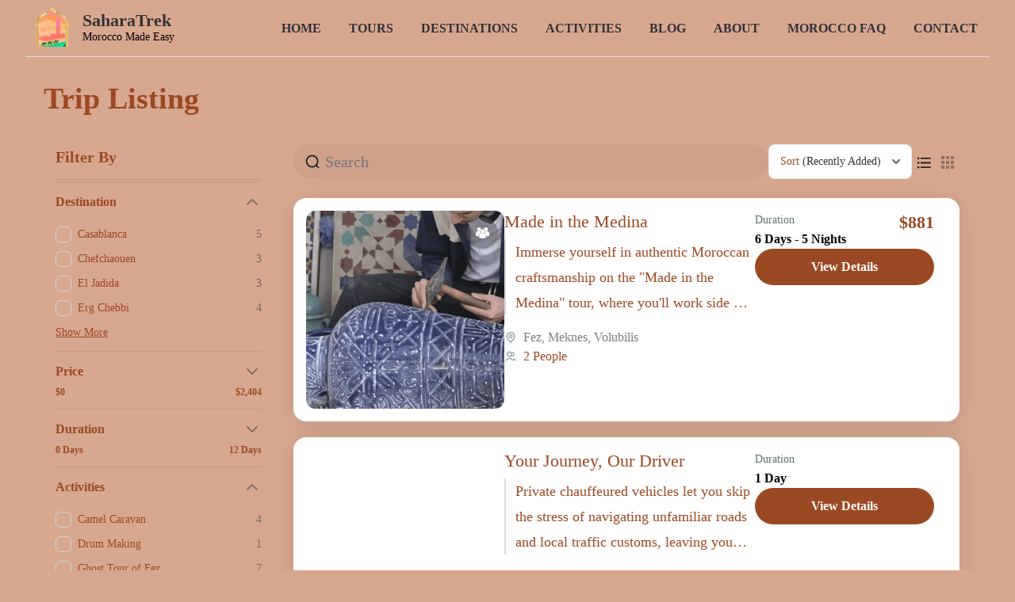

--- FILE ---
content_type: text/html; charset=UTF-8
request_url: https://saharatrek.com/trip-listing
body_size: 86911
content:
<!DOCTYPE html> <html dir="ltr" lang="en-US" prefix="og: https://ogp.me/ns#"> <head itemscope itemtype="https://schema.org/WebSite"><script>if(navigator.userAgent.match(/MSIE|Internet Explorer/i)||navigator.userAgent.match(/Trident\/7\..*?rv:11/i)){let e=document.location.href;if(!e.match(/[?&]nonitro/)){if(e.indexOf("?")==-1){if(e.indexOf("#")==-1){document.location.href=e+"?nonitro=1"}else{document.location.href=e.replace("#","?nonitro=1#")}}else{if(e.indexOf("#")==-1){document.location.href=e+"&nonitro=1"}else{document.location.href=e.replace("#","&nonitro=1#")}}}}</script><link rel="preconnect" href="https://www.google.com" /><link rel="preconnect" href="https://cdn-jlfpb.nitrocdn.com" /><link rel="preconnect" href="https://www.googletagmanager.com" /><meta charset="UTF-8" /><meta name="viewport" content="width=device-width, initial-scale=1" /><title>SaharaTrek - Affordable Private Tours for Couples &amp; Groups</title><meta name="description" content="SaharaTrek offers a variety of safe, affordable, private luxury Morocco tours perfect for couples, families, and small groups." /><meta name="robots" content="max-image-preview:large" /><meta name="generator" content="All in One SEO Pro (AIOSEO) 4.9.3" /><meta property="og:locale" content="en_US" /><meta property="og:site_name" content="SaharaTrek - Morocco Made Easy" /><meta property="og:type" content="article" /><meta property="og:title" content="SaharaTrek - Affordable Private Tours for Couples &amp; Groups" /><meta property="og:description" content="SaharaTrek offers a variety of safe, affordable, private luxury Morocco tours perfect for couples, families, and small groups." /><meta property="og:url" content="https://saharatrek.com/trip-listing" /><meta property="og:image" content="https://saharatrek.com/wp-content/uploads/2023/01/SAHARA-TREK-LOGO.jpg" /><meta property="og:image:secure_url" content="https://saharatrek.com/wp-content/uploads/2023/01/SAHARA-TREK-LOGO.jpg" /><meta property="og:image:width" content="647" /><meta property="og:image:height" content="309" /><meta property="article:published_time" content="2018-08-03T05:43:59+00:00" /><meta property="article:modified_time" content="2024-02-25T19:57:22+00:00" /><meta property="article:publisher" content="https://www.facebook.com/SaharaTrekMorocco" /><meta name="twitter:card" content="summary" /><meta name="twitter:title" content="SaharaTrek - Affordable Private Tours for Couples &amp; Groups" /><meta name="twitter:description" content="SaharaTrek offers a variety of safe, affordable, private luxury Morocco tours perfect for couples, families, and small groups." /><meta name="twitter:image" content="https://saharatrek.com/wp-content/uploads/2023/01/SAHARA-TREK-LOGO.jpg" /><meta name="generator" content="WordPress 6.9" /><meta name="generator" content="Elementor 3.34.2; features: additional_custom_breakpoints; settings: css_print_method-external, google_font-enabled, font_display-swap" /><meta name="msapplication-TileImage" content="https://saharatrek.com/wp-content/uploads/2021/07/cropped-Transparent-LOGO-1.png" /><meta name="generator" content="NitroPack" /><script>var NPSH,NitroScrollHelper;NPSH=NitroScrollHelper=function(){let e=null;const o=window.sessionStorage.getItem("nitroScrollPos");function t(){let e=JSON.parse(window.sessionStorage.getItem("nitroScrollPos"))||{};if(typeof e!=="object"){e={}}e[document.URL]=window.scrollY;window.sessionStorage.setItem("nitroScrollPos",JSON.stringify(e))}window.addEventListener("scroll",function(){if(e!==null){clearTimeout(e)}e=setTimeout(t,200)},{passive:true});let r={};r.getScrollPos=()=>{if(!o){return 0}const e=JSON.parse(o);return e[document.URL]||0};r.isScrolled=()=>{return r.getScrollPos()>document.documentElement.clientHeight*.5};return r}();</script><script>(function(){var a=false;var e=document.documentElement.classList;var i=navigator.userAgent.toLowerCase();var n=["android","iphone","ipad"];var r=n.length;var o;var d=null;for(var t=0;t<r;t++){o=n[t];if(i.indexOf(o)>-1)d=o;if(e.contains(o)){a=true;e.remove(o)}}if(a&&d){e.add(d);if(d=="iphone"||d=="ipad"){e.add("ios")}}})();</script><script type="text/worker" id="nitro-web-worker">var preloadRequests=0;var remainingCount={};var baseURI="";self.onmessage=function(e){switch(e.data.cmd){case"RESOURCE_PRELOAD":var o=e.data.requestId;remainingCount[o]=0;e.data.resources.forEach(function(e){preload(e,function(o){return function(){console.log(o+" DONE: "+e);if(--remainingCount[o]==0){self.postMessage({cmd:"RESOURCE_PRELOAD",requestId:o})}}}(o));remainingCount[o]++});break;case"SET_BASEURI":baseURI=e.data.uri;break}};async function preload(e,o){if(typeof URL!=="undefined"&&baseURI){try{var a=new URL(e,baseURI);e=a.href}catch(e){console.log("Worker error: "+e.message)}}console.log("Preloading "+e);try{var n=new Request(e,{mode:"no-cors",redirect:"follow"});await fetch(n);o()}catch(a){console.log(a);var r=new XMLHttpRequest;r.responseType="blob";r.onload=o;r.onerror=o;r.open("GET",e,true);r.send()}}</script><script id="nprl">(()=>{if(window.NPRL!=undefined)return;(function(e){var t=e.prototype;t.after||(t.after=function(){var e,t=arguments,n=t.length,r=0,i=this,o=i.parentNode,a=Node,c=String,u=document;if(o!==null){while(r<n){(e=t[r])instanceof a?(i=i.nextSibling)!==null?o.insertBefore(e,i):o.appendChild(e):o.appendChild(u.createTextNode(c(e)));++r}}})})(Element);var e,t;e=t=function(){var t=false;var r=window.URL||window.webkitURL;var i=true;var o=true;var a=2;var c=null;var u=null;var d=true;var s=window.nitroGtmExcludes!=undefined;var l=s?JSON.parse(atob(window.nitroGtmExcludes)).map(e=>new RegExp(e)):[];var f;var m;var v=null;var p=null;var g=null;var h={touch:["touchmove","touchend"],default:["mousemove","click","keydown","wheel"]};var E=true;var y=[];var w=false;var b=[];var S=0;var N=0;var L=false;var T=0;var R=null;var O=false;var A=false;var C=false;var P=[];var I=[];var M=[];var k=[];var x=false;var _={};var j=new Map;var B="noModule"in HTMLScriptElement.prototype;var q=requestAnimationFrame||mozRequestAnimationFrame||webkitRequestAnimationFrame||msRequestAnimationFrame;const D="gtm.js?id=";function H(e,t){if(!_[e]){_[e]=[]}_[e].push(t)}function U(e,t){if(_[e]){var n=0,r=_[e];for(var n=0;n<r.length;n++){r[n].call(this,t)}}}function Y(){(function(e,t){var r=null;var i=function(e){r(e)};var o=null;var a={};var c=null;var u=null;var d=0;e.addEventListener(t,function(r){if(["load","DOMContentLoaded"].indexOf(t)!=-1){if(u){Q(function(){e.triggerNitroEvent(t)})}c=true}else if(t=="readystatechange"){d++;n.ogReadyState=d==1?"interactive":"complete";if(u&&u>=d){n.documentReadyState=n.ogReadyState;Q(function(){e.triggerNitroEvent(t)})}}});e.addEventListener(t+"Nitro",function(e){if(["load","DOMContentLoaded"].indexOf(t)!=-1){if(!c){e.preventDefault();e.stopImmediatePropagation()}else{}u=true}else if(t=="readystatechange"){u=n.documentReadyState=="interactive"?1:2;if(d<u){e.preventDefault();e.stopImmediatePropagation()}}});switch(t){case"load":o="onload";break;case"readystatechange":o="onreadystatechange";break;case"pageshow":o="onpageshow";break;default:o=null;break}if(o){Object.defineProperty(e,o,{get:function(){return r},set:function(n){if(typeof n!=="function"){r=null;e.removeEventListener(t+"Nitro",i)}else{if(!r){e.addEventListener(t+"Nitro",i)}r=n}}})}Object.defineProperty(e,"addEventListener"+t,{value:function(r){if(r!=t||!n.startedScriptLoading||document.currentScript&&document.currentScript.hasAttribute("nitro-exclude")){}else{arguments[0]+="Nitro"}e.ogAddEventListener.apply(e,arguments);a[arguments[1]]=arguments[0]}});Object.defineProperty(e,"removeEventListener"+t,{value:function(t){var n=a[arguments[1]];arguments[0]=n;e.ogRemoveEventListener.apply(e,arguments)}});Object.defineProperty(e,"triggerNitroEvent"+t,{value:function(t,n){n=n||e;var r=new Event(t+"Nitro",{bubbles:true});r.isNitroPack=true;Object.defineProperty(r,"type",{get:function(){return t},set:function(){}});Object.defineProperty(r,"target",{get:function(){return n},set:function(){}});e.dispatchEvent(r)}});if(typeof e.triggerNitroEvent==="undefined"){(function(){var t=e.addEventListener;var n=e.removeEventListener;Object.defineProperty(e,"ogAddEventListener",{value:t});Object.defineProperty(e,"ogRemoveEventListener",{value:n});Object.defineProperty(e,"addEventListener",{value:function(n){var r="addEventListener"+n;if(typeof e[r]!=="undefined"){e[r].apply(e,arguments)}else{t.apply(e,arguments)}},writable:true});Object.defineProperty(e,"removeEventListener",{value:function(t){var r="removeEventListener"+t;if(typeof e[r]!=="undefined"){e[r].apply(e,arguments)}else{n.apply(e,arguments)}}});Object.defineProperty(e,"triggerNitroEvent",{value:function(t,n){var r="triggerNitroEvent"+t;if(typeof e[r]!=="undefined"){e[r].apply(e,arguments)}}})})()}}).apply(null,arguments)}Y(window,"load");Y(window,"pageshow");Y(window,"DOMContentLoaded");Y(document,"DOMContentLoaded");Y(document,"readystatechange");try{var F=new Worker(r.createObjectURL(new Blob([document.getElementById("nitro-web-worker").textContent],{type:"text/javascript"})))}catch(e){var F=new Worker("data:text/javascript;base64,"+btoa(document.getElementById("nitro-web-worker").textContent))}F.onmessage=function(e){if(e.data.cmd=="RESOURCE_PRELOAD"){U(e.data.requestId,e)}};if(typeof document.baseURI!=="undefined"){F.postMessage({cmd:"SET_BASEURI",uri:document.baseURI})}var G=function(e){if(--S==0){Q(K)}};var W=function(e){e.target.removeEventListener("load",W);e.target.removeEventListener("error",W);e.target.removeEventListener("nitroTimeout",W);if(e.type!="nitroTimeout"){clearTimeout(e.target.nitroTimeout)}if(--N==0&&S==0){Q(J)}};var X=function(e){var t=e.textContent;try{var n=r.createObjectURL(new Blob([t.replace(/^(?:<!--)?(.*?)(?:-->)?$/gm,"$1")],{type:"text/javascript"}))}catch(e){var n="data:text/javascript;base64,"+btoa(t.replace(/^(?:<!--)?(.*?)(?:-->)?$/gm,"$1"))}return n};var K=function(){n.documentReadyState="interactive";document.triggerNitroEvent("readystatechange");document.triggerNitroEvent("DOMContentLoaded");if(window.pageYOffset||window.pageXOffset){window.dispatchEvent(new Event("scroll"))}A=true;Q(function(){if(N==0){Q(J)}Q($)})};var J=function(){if(!A||O)return;O=true;R.disconnect();en();n.documentReadyState="complete";document.triggerNitroEvent("readystatechange");window.triggerNitroEvent("load",document);window.triggerNitroEvent("pageshow",document);if(window.pageYOffset||window.pageXOffset||location.hash){let e=typeof history.scrollRestoration!=="undefined"&&history.scrollRestoration=="auto";if(e&&typeof NPSH!=="undefined"&&NPSH.getScrollPos()>0&&window.pageYOffset>document.documentElement.clientHeight*.5){window.scrollTo(0,NPSH.getScrollPos())}else if(location.hash){try{let e=document.querySelector(location.hash);if(e){e.scrollIntoView()}}catch(e){}}}var e=null;if(a==1){e=eo}else{e=eu}Q(e)};var Q=function(e){setTimeout(e,0)};var V=function(e){if(e.type=="touchend"||e.type=="click"){g=e}};var $=function(){if(d&&g){setTimeout(function(e){return function(){var t=function(e,t,n){var r=new Event(e,{bubbles:true,cancelable:true});if(e=="click"){r.clientX=t;r.clientY=n}else{r.touches=[{clientX:t,clientY:n}]}return r};var n;if(e.type=="touchend"){var r=e.changedTouches[0];n=document.elementFromPoint(r.clientX,r.clientY);n.dispatchEvent(t("touchstart"),r.clientX,r.clientY);n.dispatchEvent(t("touchend"),r.clientX,r.clientY);n.dispatchEvent(t("click"),r.clientX,r.clientY)}else if(e.type=="click"){n=document.elementFromPoint(e.clientX,e.clientY);n.dispatchEvent(t("click"),e.clientX,e.clientY)}}}(g),150);g=null}};var z=function(e){if(e.tagName=="SCRIPT"&&!e.hasAttribute("data-nitro-for-id")&&!e.hasAttribute("nitro-document-write")||e.tagName=="IMG"&&(e.hasAttribute("src")||e.hasAttribute("srcset"))||e.tagName=="IFRAME"&&e.hasAttribute("src")||e.tagName=="LINK"&&e.hasAttribute("href")&&e.hasAttribute("rel")&&e.getAttribute("rel")=="stylesheet"){if(e.tagName==="IFRAME"&&e.src.indexOf("about:blank")>-1){return}var t="";switch(e.tagName){case"LINK":t=e.href;break;case"IMG":if(k.indexOf(e)>-1)return;t=e.srcset||e.src;break;default:t=e.src;break}var n=e.getAttribute("type");if(!t&&e.tagName!=="SCRIPT")return;if((e.tagName=="IMG"||e.tagName=="LINK")&&(t.indexOf("data:")===0||t.indexOf("blob:")===0))return;if(e.tagName=="SCRIPT"&&n&&n!=="text/javascript"&&n!=="application/javascript"){if(n!=="module"||!B)return}if(e.tagName==="SCRIPT"){if(k.indexOf(e)>-1)return;if(e.noModule&&B){return}let t=null;if(document.currentScript){if(document.currentScript.src&&document.currentScript.src.indexOf(D)>-1){t=document.currentScript}if(document.currentScript.hasAttribute("data-nitro-gtm-id")){e.setAttribute("data-nitro-gtm-id",document.currentScript.getAttribute("data-nitro-gtm-id"))}}else if(window.nitroCurrentScript){if(window.nitroCurrentScript.src&&window.nitroCurrentScript.src.indexOf(D)>-1){t=window.nitroCurrentScript}}if(t&&s){let n=false;for(const t of l){n=e.src?t.test(e.src):t.test(e.textContent);if(n){break}}if(!n){e.type="text/googletagmanagerscript";let n=t.hasAttribute("data-nitro-gtm-id")?t.getAttribute("data-nitro-gtm-id"):t.id;if(!j.has(n)){j.set(n,[])}let r=j.get(n);r.push(e);return}}if(!e.src){if(e.textContent.length>0){e.textContent+="\n;if(document.currentScript.nitroTimeout) {clearTimeout(document.currentScript.nitroTimeout);}; setTimeout(function() { this.dispatchEvent(new Event('load')); }.bind(document.currentScript), 0);"}else{return}}else{}k.push(e)}if(!e.hasOwnProperty("nitroTimeout")){N++;e.addEventListener("load",W,true);e.addEventListener("error",W,true);e.addEventListener("nitroTimeout",W,true);e.nitroTimeout=setTimeout(function(){console.log("Resource timed out",e);e.dispatchEvent(new Event("nitroTimeout"))},5e3)}}};var Z=function(e){if(e.hasOwnProperty("nitroTimeout")&&e.nitroTimeout){clearTimeout(e.nitroTimeout);e.nitroTimeout=null;e.dispatchEvent(new Event("nitroTimeout"))}};document.documentElement.addEventListener("load",function(e){if(e.target.tagName=="SCRIPT"||e.target.tagName=="IMG"){k.push(e.target)}},true);document.documentElement.addEventListener("error",function(e){if(e.target.tagName=="SCRIPT"||e.target.tagName=="IMG"){k.push(e.target)}},true);var ee=["appendChild","replaceChild","insertBefore","prepend","append","before","after","replaceWith","insertAdjacentElement"];var et=function(){if(s){window._nitro_setTimeout=window.setTimeout;window.setTimeout=function(e,t,...n){let r=document.currentScript||window.nitroCurrentScript;if(!r||r.src&&r.src.indexOf(D)==-1){return window._nitro_setTimeout.call(window,e,t,...n)}return window._nitro_setTimeout.call(window,function(e,t){return function(...n){window.nitroCurrentScript=e;t(...n)}}(r,e),t,...n)}}ee.forEach(function(e){HTMLElement.prototype["og"+e]=HTMLElement.prototype[e];HTMLElement.prototype[e]=function(...t){if(this.parentNode||this===document.documentElement){switch(e){case"replaceChild":case"insertBefore":t.pop();break;case"insertAdjacentElement":t.shift();break}t.forEach(function(e){if(!e)return;if(e.tagName=="SCRIPT"){z(e)}else{if(e.children&&e.children.length>0){e.querySelectorAll("script").forEach(z)}}})}return this["og"+e].apply(this,arguments)}})};var en=function(){if(s&&typeof window._nitro_setTimeout==="function"){window.setTimeout=window._nitro_setTimeout}ee.forEach(function(e){HTMLElement.prototype[e]=HTMLElement.prototype["og"+e]})};var er=async function(){if(o){ef(f);ef(V);if(v){clearTimeout(v);v=null}}if(T===1){L=true;return}else if(T===0){T=-1}n.startedScriptLoading=true;Object.defineProperty(document,"readyState",{get:function(){return n.documentReadyState},set:function(){}});var e=document.documentElement;var t={attributes:true,attributeFilter:["src"],childList:true,subtree:true};R=new MutationObserver(function(e,t){e.forEach(function(e){if(e.type=="childList"&&e.addedNodes.length>0){e.addedNodes.forEach(function(e){if(!document.documentElement.contains(e)){return}if(e.tagName=="IMG"||e.tagName=="IFRAME"||e.tagName=="LINK"){z(e)}})}if(e.type=="childList"&&e.removedNodes.length>0){e.removedNodes.forEach(function(e){if(e.tagName=="IFRAME"||e.tagName=="LINK"){Z(e)}})}if(e.type=="attributes"){var t=e.target;if(!document.documentElement.contains(t)){return}if(t.tagName=="IFRAME"||t.tagName=="LINK"||t.tagName=="IMG"||t.tagName=="SCRIPT"){z(t)}}})});R.observe(e,t);if(!s){et()}await Promise.all(P);var r=b.shift();var i=null;var a=false;while(r){var c;var u=JSON.parse(atob(r.meta));var d=u.delay;if(r.type=="inline"){var l=document.getElementById(r.id);if(l){l.remove()}else{r=b.shift();continue}c=X(l);if(c===false){r=b.shift();continue}}else{c=r.src}if(!a&&r.type!="inline"&&(typeof u.attributes.async!="undefined"||typeof u.attributes.defer!="undefined")){if(i===null){i=r}else if(i===r){a=true}if(!a){b.push(r);r=b.shift();continue}}var m=document.createElement("script");m.src=c;m.setAttribute("data-nitro-for-id",r.id);for(var p in u.attributes){try{if(u.attributes[p]===false){m.setAttribute(p,"")}else{m.setAttribute(p,u.attributes[p])}}catch(e){console.log("Error while setting script attribute",m,e)}}m.async=false;if(u.canonicalLink!=""&&Object.getOwnPropertyDescriptor(m,"src")?.configurable!==false){(e=>{Object.defineProperty(m,"src",{get:function(){return e.canonicalLink},set:function(){}})})(u)}if(d){setTimeout((function(e,t){var n=document.querySelector("[data-nitro-marker-id='"+t+"']");if(n){n.after(e)}else{document.head.appendChild(e)}}).bind(null,m,r.id),d)}else{m.addEventListener("load",G);m.addEventListener("error",G);if(!m.noModule||!B){S++}var g=document.querySelector("[data-nitro-marker-id='"+r.id+"']");if(g){Q(function(e,t){return function(){e.after(t)}}(g,m))}else{Q(function(e){return function(){document.head.appendChild(e)}}(m))}}r=b.shift()}};var ei=function(){var e=document.getElementById("nitro-deferred-styles");var t=document.createElement("div");t.innerHTML=e.textContent;return t};var eo=async function(e){isPreload=e&&e.type=="NitroPreload";if(!isPreload){T=-1;E=false;if(o){ef(f);ef(V);if(v){clearTimeout(v);v=null}}}if(w===false){var t=ei();let e=t.querySelectorAll('style,link[rel="stylesheet"]');w=e.length;if(w){let e=document.getElementById("nitro-deferred-styles-marker");e.replaceWith.apply(e,t.childNodes)}else if(isPreload){Q(ed)}else{es()}}else if(w===0&&!isPreload){es()}};var ea=function(){var e=ei();var t=e.childNodes;var n;var r=[];for(var i=0;i<t.length;i++){n=t[i];if(n.href){r.push(n.href)}}var o="css-preload";H(o,function(e){eo(new Event("NitroPreload"))});if(r.length){F.postMessage({cmd:"RESOURCE_PRELOAD",resources:r,requestId:o})}else{Q(function(){U(o)})}};var ec=function(){if(T===-1)return;T=1;var e=[];var t,n;for(var r=0;r<b.length;r++){t=b[r];if(t.type!="inline"){if(t.src){n=JSON.parse(atob(t.meta));if(n.delay)continue;if(n.attributes.type&&n.attributes.type=="module"&&!B)continue;e.push(t.src)}}}if(e.length){var i="js-preload";H(i,function(e){T=2;if(L){Q(er)}});F.postMessage({cmd:"RESOURCE_PRELOAD",resources:e,requestId:i})}};var eu=function(){while(I.length){style=I.shift();if(style.hasAttribute("nitropack-onload")){style.setAttribute("onload",style.getAttribute("nitropack-onload"));Q(function(e){return function(){e.dispatchEvent(new Event("load"))}}(style))}}while(M.length){style=M.shift();if(style.hasAttribute("nitropack-onerror")){style.setAttribute("onerror",style.getAttribute("nitropack-onerror"));Q(function(e){return function(){e.dispatchEvent(new Event("error"))}}(style))}}};var ed=function(){if(!x){if(i){Q(function(){var e=document.getElementById("nitro-critical-css");if(e){e.remove()}})}x=true;onStylesLoadEvent=new Event("NitroStylesLoaded");onStylesLoadEvent.isNitroPack=true;window.dispatchEvent(onStylesLoadEvent)}};var es=function(){if(a==2){Q(er)}else{eu()}};var el=function(e){m.forEach(function(t){document.addEventListener(t,e,true)})};var ef=function(e){m.forEach(function(t){document.removeEventListener(t,e,true)})};if(s){et()}return{setAutoRemoveCriticalCss:function(e){i=e},registerScript:function(e,t,n){b.push({type:"remote",src:e,id:t,meta:n})},registerInlineScript:function(e,t){b.push({type:"inline",id:e,meta:t})},registerStyle:function(e,t,n){y.push({href:e,rel:t,media:n})},onLoadStyle:function(e){I.push(e);if(w!==false&&--w==0){Q(ed);if(E){E=false}else{es()}}},onErrorStyle:function(e){M.push(e);if(w!==false&&--w==0){Q(ed);if(E){E=false}else{es()}}},loadJs:function(e,t){if(!e.src){var n=X(e);if(n!==false){e.src=n;e.textContent=""}}if(t){Q(function(e,t){return function(){e.after(t)}}(t,e))}else{Q(function(e){return function(){document.head.appendChild(e)}}(e))}},loadQueuedResources:async function(){window.dispatchEvent(new Event("NitroBootStart"));if(p){clearTimeout(p);p=null}window.removeEventListener("load",e.loadQueuedResources);f=a==1?er:eo;if(!o||g){Q(f)}else{if(navigator.userAgent.indexOf(" Edge/")==-1){ea();H("css-preload",ec)}el(f);if(u){if(c){v=setTimeout(f,c)}}else{}}},fontPreload:function(e){var t="critical-fonts";H(t,function(e){document.getElementById("nitro-critical-fonts").type="text/css"});F.postMessage({cmd:"RESOURCE_PRELOAD",resources:e,requestId:t})},boot:function(){if(t)return;t=true;C=typeof NPSH!=="undefined"&&NPSH.isScrolled();let n=document.prerendering;if(location.hash||C||n){o=false}m=h.default.concat(h.touch);p=setTimeout(e.loadQueuedResources,1500);el(V);if(C){e.loadQueuedResources()}else{window.addEventListener("load",e.loadQueuedResources)}},addPrerequisite:function(e){P.push(e)},getTagManagerNodes:function(e){if(!e)return j;return j.get(e)??[]}}}();var n,r;n=r=function(){var t=document.write;return{documentWrite:function(n,r){if(n&&n.hasAttribute("nitro-exclude")){return t.call(document,r)}var i=null;if(n.documentWriteContainer){i=n.documentWriteContainer}else{i=document.createElement("span");n.documentWriteContainer=i}var o=null;if(n){if(n.hasAttribute("data-nitro-for-id")){o=document.querySelector('template[data-nitro-marker-id="'+n.getAttribute("data-nitro-for-id")+'"]')}else{o=n}}i.innerHTML+=r;i.querySelectorAll("script").forEach(function(e){e.setAttribute("nitro-document-write","")});if(!i.parentNode){if(o){o.parentNode.insertBefore(i,o)}else{document.body.appendChild(i)}}var a=document.createElement("span");a.innerHTML=r;var c=a.querySelectorAll("script");if(c.length){c.forEach(function(t){var n=t.getAttributeNames();var r=document.createElement("script");n.forEach(function(e){r.setAttribute(e,t.getAttribute(e))});r.async=false;if(!t.src&&t.textContent){r.textContent=t.textContent}e.loadJs(r,o)})}},TrustLogo:function(e,t){var n=document.getElementById(e);var r=document.createElement("img");r.src=t;n.parentNode.insertBefore(r,n)},documentReadyState:"loading",ogReadyState:document.readyState,startedScriptLoading:false,loadScriptDelayed:function(e,t){setTimeout(function(){var t=document.createElement("script");t.src=e;document.head.appendChild(t)},t)}}}();document.write=function(e){n.documentWrite(document.currentScript,e)};document.writeln=function(e){n.documentWrite(document.currentScript,e+"\n")};window.NPRL=e;window.NitroResourceLoader=t;window.NPh=n;window.NitroPackHelper=r})();</script><template id="nitro-deferred-styles-marker"></template><style type="text/css" id="nitro-critical-css">@charset "UTF-8";ul{box-sizing:border-box}:root{--wp-block-synced-color:#7a00df;--wp-block-synced-color--rgb:122,0,223;--wp-bound-block-color:var(--wp-block-synced-color);--wp-editor-canvas-background:#ddd;--wp-admin-theme-color:#007cba;--wp-admin-theme-color--rgb:0,124,186;--wp-admin-theme-color-darker-10:#006ba1;--wp-admin-theme-color-darker-10--rgb:0,107,160.5;--wp-admin-theme-color-darker-20:#005a87;--wp-admin-theme-color-darker-20--rgb:0,90,135;--wp-admin-border-width-focus:2px}:root{--wp--preset--font-size--normal:16px;--wp--preset--font-size--huge:42px}:where(figure){margin:0 0 1em}:root{--wp-admin-theme-color:#3858e9;--wp-admin-theme-color--rgb:56,88,233;--wp-admin-theme-color-darker-10:#2145e6;--wp-admin-theme-color-darker-10--rgb:33.0384615385,68.7307692308,230.4615384615;--wp-admin-theme-color-darker-20:#183ad6;--wp-admin-theme-color-darker-20--rgb:23.6923076923,58.1538461538,214.3076923077;--wp-admin-border-width-focus:2px}:root{--wp-block-synced-color:#7a00df;--wp-block-synced-color--rgb:122,0,223;--wp-bound-block-color:var(--wp-block-synced-color);--wp-editor-canvas-background:#ddd;--wp-admin-theme-color:#007cba;--wp-admin-theme-color--rgb:0,124,186;--wp-admin-theme-color-darker-10:#006ba1;--wp-admin-theme-color-darker-10--rgb:0,107,160.5;--wp-admin-theme-color-darker-20:#005a87;--wp-admin-theme-color-darker-20--rgb:0,90,135;--wp-admin-border-width-focus:2px}:root{--wp-block-synced-color:#7a00df;--wp-block-synced-color--rgb:122,0,223;--wp-bound-block-color:var(--wp-block-synced-color);--wp-editor-canvas-background:#ddd;--wp-admin-theme-color:#007cba;--wp-admin-theme-color--rgb:0,124,186;--wp-admin-theme-color-darker-10:#006ba1;--wp-admin-theme-color-darker-10--rgb:0,107,160.5;--wp-admin-theme-color-darker-20:#005a87;--wp-admin-theme-color-darker-20--rgb:0,90,135;--wp-admin-border-width-focus:2px}:root{--wp-block-synced-color:#7a00df;--wp-block-synced-color--rgb:122,0,223;--wp-bound-block-color:var(--wp-block-synced-color);--wp-editor-canvas-background:#ddd;--wp-admin-theme-color:#007cba;--wp-admin-theme-color--rgb:0,124,186;--wp-admin-theme-color-darker-10:#006ba1;--wp-admin-theme-color-darker-10--rgb:0,107,160.5;--wp-admin-theme-color-darker-20:#005a87;--wp-admin-theme-color-darker-20--rgb:0,90,135;--wp-admin-border-width-focus:2px}:root{--wp-block-synced-color:#7a00df;--wp-block-synced-color--rgb:122,0,223;--wp-bound-block-color:var(--wp-block-synced-color);--wp-editor-canvas-background:#ddd;--wp-admin-theme-color:#007cba;--wp-admin-theme-color--rgb:0,124,186;--wp-admin-theme-color-darker-10:#006ba1;--wp-admin-theme-color-darker-10--rgb:0,107,160.5;--wp-admin-theme-color-darker-20:#005a87;--wp-admin-theme-color-darker-20--rgb:0,90,135;--wp-admin-border-width-focus:2px}:root{--wp--preset--aspect-ratio--square:1;--wp--preset--aspect-ratio--4-3:4/3;--wp--preset--aspect-ratio--3-4:3/4;--wp--preset--aspect-ratio--3-2:3/2;--wp--preset--aspect-ratio--2-3:2/3;--wp--preset--aspect-ratio--16-9:16/9;--wp--preset--aspect-ratio--9-16:9/16;--wp--preset--color--black:#000;--wp--preset--color--cyan-bluish-gray:#abb8c3;--wp--preset--color--white:#fff;--wp--preset--color--pale-pink:#f78da7;--wp--preset--color--vivid-red:#cf2e2e;--wp--preset--color--luminous-vivid-orange:#ff6900;--wp--preset--color--luminous-vivid-amber:#fcb900;--wp--preset--color--light-green-cyan:#7bdcb5;--wp--preset--color--vivid-green-cyan:#00d084;--wp--preset--color--pale-cyan-blue:#8ed1fc;--wp--preset--color--vivid-cyan-blue:#0693e3;--wp--preset--color--vivid-purple:#9b51e0;--wp--preset--gradient--vivid-cyan-blue-to-vivid-purple:linear-gradient(135deg,#0693e3 0%,#9b51e0 100%);--wp--preset--gradient--light-green-cyan-to-vivid-green-cyan:linear-gradient(135deg,#7adcb4 0%,#00d082 100%);--wp--preset--gradient--luminous-vivid-amber-to-luminous-vivid-orange:linear-gradient(135deg,#fcb900 0%,#ff6900 100%);--wp--preset--gradient--luminous-vivid-orange-to-vivid-red:linear-gradient(135deg,#ff6900 0%,#cf2e2e 100%);--wp--preset--gradient--very-light-gray-to-cyan-bluish-gray:linear-gradient(135deg,#eee 0%,#a9b8c3 100%);--wp--preset--gradient--cool-to-warm-spectrum:linear-gradient(135deg,#4aeadc 0%,#9778d1 20%,#cf2aba 40%,#ee2c82 60%,#fb6962 80%,#fef84c 100%);--wp--preset--gradient--blush-light-purple:linear-gradient(135deg,#ffceec 0%,#9896f0 100%);--wp--preset--gradient--blush-bordeaux:linear-gradient(135deg,#fecda5 0%,#fe2d2d 50%,#6b003e 100%);--wp--preset--gradient--luminous-dusk:linear-gradient(135deg,#ffcb70 0%,#c751c0 50%,#4158d0 100%);--wp--preset--gradient--pale-ocean:linear-gradient(135deg,#fff5cb 0%,#b6e3d4 50%,#33a7b5 100%);--wp--preset--gradient--electric-grass:linear-gradient(135deg,#caf880 0%,#71ce7e 100%);--wp--preset--gradient--midnight:linear-gradient(135deg,#020381 0%,#2874fc 100%);--wp--preset--font-size--small:13px;--wp--preset--font-size--medium:20px;--wp--preset--font-size--large:36px;--wp--preset--font-size--x-large:42px;--wp--preset--spacing--20:.44rem;--wp--preset--spacing--30:.67rem;--wp--preset--spacing--40:1rem;--wp--preset--spacing--50:1.5rem;--wp--preset--spacing--60:2.25rem;--wp--preset--spacing--70:3.38rem;--wp--preset--spacing--80:5.06rem;--wp--preset--shadow--natural:6px 6px 9px rgba(0,0,0,.2);--wp--preset--shadow--deep:12px 12px 50px rgba(0,0,0,.4);--wp--preset--shadow--sharp:6px 6px 0px rgba(0,0,0,.2);--wp--preset--shadow--outlined:6px 6px 0px -3px #fff,6px 6px #000;--wp--preset--shadow--crisp:6px 6px 0px #000}:root{--primary-color:#1a84ee;--primary-color-rgb:26,132,238;--hover-color:#06c}.fa-spin{animation:fa-spin 2s infinite linear}@keyframes fa-spin{0%{transform:rotate(0)}100%{transform:rotate(360deg)}}:root{--primary-color:#147dfe;--primary-color-rgb:20,125,254;--black-color:#000;--black-color-rgb:0,0,0}:root{--primary-color:#147dfe;--primary-color-rgb:20,125,254;--black-color:#000;--black-color-rgb:0,0,0}*{box-sizing:border-box}input[type=search]{padding:16px}.wp-travel-engine-archive-outer-wrap:after{display:block;content:"";clear:both}.category-main-wrap *{box-sizing:border-box}.category-main-wrap{display:flex;flex-wrap:wrap}.category-trips-single{width:100%;padding:5px 22.5px;margin-bottom:40px}.category-trips-single .category-trips-single-inner-wrap{position:relative;box-shadow:0 2px 2px rgba(0,0,0,.1);border-radius:4px}.category-trips-single .category-trips-single-inner-wrap .category-trip-fig{display:block;position:relative;margin-bottom:0}.category-trips-single .category-trips-single-inner-wrap .category-trip-fig img{vertical-align:top;width:100%;border-top-left-radius:4px;border-top-right-radius:4px}.category-trips-single .category-trips-single-inner-wrap .category-trip-fig .pop-trip-grpavil-icon{position:absolute;top:10px;left:10px;width:30px;height:30px;background:rgba(35,35,35,.4);display:flex;align-items:center;justify-content:center;border-radius:50%;border:2px solid #fff;box-shadow:0 2px 2px rgba(0,0,0,.16);z-index:1}.category-trips-single .category-trips-single-inner-wrap .category-trip-fig .pop-trip-grpavil-txt{position:absolute;top:0;left:0;margin-top:-39px;display:inline-block;padding:9px 15px;line-height:1;font-size:.944em;border-radius:5px;color:rgba(35,35,35,.4);background:#fff;box-shadow:0 2px 2px rgba(0,0,0,.13);opacity:0;visibility:hidden;transform:translateY(-5px)}.category-trips-single .category-trips-single-inner-wrap .category-trip-fig .pop-trip-grpavil-txt:after{position:absolute;z-index:1;content:"";top:100%;left:17px;margin-top:-1px;width:0;height:0;border-style:solid;border-width:10px 9px 0 9px;border-color:#fff rgba(0,0,0,0) rgba(0,0,0,0) rgba(0,0,0,0)}.category-trips-single .category-trips-single-inner-wrap .category-trip-fig .pop-trip-grpavil-txt:before{position:absolute;z-index:2;content:"";top:100%;left:17px;margin-top:-1px;width:0;height:0;border-style:solid;border-width:10px 9px 0 9px;border-color:#fff rgba(0,0,0,0) rgba(0,0,0,0) rgba(0,0,0,0)}.category-trips-single .category-trips-single-inner-wrap .category-trip-detail-wrap{display:block}.category-trips-single .category-trips-single-inner-wrap .category-trip-detail-wrap .category-trip-desti{display:block}.category-trips-single .category-trip-desti .category-trip-loc i{display:inline-block;line-height:1;vertical-align:middle}.category-trips-single .category-trips-single-inner-wrap .category-trip-detail-wrap .category-trip-desti .category-trip-loc i svg{fill:rgba(0,0,0,.9)}.category-trips-single .category-trips-single-inner-wrap .category-trip-detail-wrap .category-trip-desti .category-trip-loc span{font-size:1em;color:rgba(35,35,35,.7)}.category-trips-single .category-trips-single-inner-wrap .category-trip-detail-wrap .category-trip-desti .category-trip-loc span a{color:rgba(35,35,35,.7);text-decoration:none}.category-trips-single .category-trips-single-inner-wrap .category-trip-detail-wrap .category-trip-desc{display:block}.category-list .category-trips-single{padding:0}.category-list .category-trips-single-inner-wrap{display:flex;flex-wrap:wrap;position:relative;overflow:hidden}.category-list .category-trips-single-inner-wrap .category-trip-prc-title-wrap{-ms-order:1;order:1;display:flex;flex-wrap:wrap;flex-flow:row;width:100%;align-items:center;margin-bottom:1.65em}.category-list .category-trips-single-inner-wrap .category-trip-prc-title-wrap .category-trip-title{display:inline-block;font-size:22px;font-weight:500;line-height:1.25;font-weight:600;margin:0;-ms-order:1;order:1;flex:2}.category-list .category-trips-single-inner-wrap .category-trip-prc-title-wrap .category-trip-title a{color:#232323;text-decoration:none}.category-list .category-trips-single-inner-wrap .category-trip-desc{padding-bottom:30px;border-bottom:1px solid rgba(0,0,0,.07)}.category-list .category-trips-single-inner-wrap .category-trip-fig{display:inline-block}.category-list .category-trips-single-inner-wrap .category-trip-detail-wrap{display:inline-block}@media only screen and (max-width:1024px){.trip-content-area{max-width:720px}}.splide__list{backface-visibility:hidden;display:-ms-flexbox;display:flex;height:100%;margin:0 !important;padding:0 !important}.splide{position:relative;visibility:hidden}.splide__slide{backface-visibility:hidden;box-sizing:border-box;-ms-flex-negative:0;flex-shrink:0;list-style-type:none !important;margin:0;position:relative}.splide__slide img{vertical-align:bottom}.splide__track{overflow:hidden;position:relative;z-index:0}.splide__list{backface-visibility:hidden;display:-ms-flexbox;display:flex;height:100%;margin:0 !important;padding:0 !important}.splide{position:relative;visibility:hidden}.splide__slide{backface-visibility:hidden;box-sizing:border-box;-ms-flex-negative:0;flex-shrink:0;list-style-type:none !important;margin:0;position:relative}.splide__slide img{vertical-align:bottom}.splide__track{overflow:hidden;position:relative;z-index:0}img{max-width:100%}.wpte-trip__adv-field{position:relative;background-color:#fff;border-radius:4px;border:1px solid rgba(6,22,38,.2)}.wpte-trip__adv-field .wpte__input{width:100%;padding:14px 24px 14px 38px !important;font-size:.875rem;line-height:1.49;border:none;background:none;position:relative;z-index:1}.wpte-trip__adv-field.wpte__select-field{position:relative;color:rgba(0,0,0,.8)}.wpte-trip__adv-field.wpte__select-field .wpte__input{padding-right:38px}.wpte-trip__adv-field.wpte__select-field::after{content:"";width:16px;height:16px;background-color:#000;-webkit-mask:url("data:image/svg+xml,%3Csvg width=%2724%27 height=%2724%27 viewBox=%270 0 24 24%27 fill=%27none%27 xmlns=%27http://www.w3.org/2000/svg%27%3E%3Cpath d=%27M6 9L12 15L18 9%27 stroke=%27black%27 stroke-width=%272%27 stroke-linecap=%27round%27 stroke-linejoin=%27round%27/%3E%3C/svg%3E%0A");mask:url("data:image/svg+xml,%3Csvg width=%2724%27 height=%2724%27 viewBox=%270 0 24 24%27 fill=%27none%27 xmlns=%27http://www.w3.org/2000/svg%27%3E%3Cpath d=%27M6 9L12 15L18 9%27 stroke=%27black%27 stroke-width=%272%27 stroke-linecap=%27round%27 stroke-linejoin=%27round%27/%3E%3C/svg%3E%0A");-webkit-mask-size:100% 100%;mask-size:100% 100%;-webkit-mask-repeat:no-repeat;mask-repeat:no-repeat;position:absolute;top:50%;right:9px;transform:translateY(-50%)}.wpte-trip__adv-field.wpte__select-field .wpte__select-options{font-size:.875rem;line-height:1.49;position:absolute;top:100%;left:0;min-width:197px;width:100%;background-color:#fff;border-radius:4px;margin-top:4px;box-shadow:0 16px 24px rgba(0,0,0,.06);visibility:hidden;opacity:0;transform:translateY(-10px) scaleY(.8);transform-origin:top;padding:15px 8px;z-index:111}.wpte-trip__adv-field.wpte__select-field .wpte__select-options>ul{max-height:315px;overflow-y:auto;padding-right:2px;scrollbar-color:var(--wpte-primary-color,var(--primary-color)) rgba(var(--font-color-rgb),.1);scrollbar-width:thin}.wpte-trip__adv-field.wpte__select-field .wpte__select-options>ul::-webkit-scrollbar{width:6px}.wpte-trip__adv-field.wpte__select-field .wpte__select-options>ul::-webkit-scrollbar-track{background-color:rgba(var(--font-color-rgb),.1);border-radius:10px}.wpte-trip__adv-field.wpte__select-field .wpte__select-options>ul::-webkit-scrollbar-thumb{background-color:var(--wpte-primary-color,var(--primary-color));border-radius:10px}.wpte-trip__adv-field.wpte__select-field .wpte__select-options ul{list-style:none;margin:0;padding-left:0}.wpte-trip__adv-field.wpte__select-field .wpte__select-options ul li span{display:block;padding:11px 8px}.wpte-trip__adv-field.wpte__select-field .wpte__select-options ul li.selected{color:var(--wpte-primary-color,var(--primary-color))}.wpte-gallery-wrapper .splide{border-radius:8px;overflow:hidden}.wpte-gallery-wrapper .splide .splide__slide{padding-left:0 !important;margin-bottom:0 !important}.wpte-gallery-wrapper .splide img{width:100%;height:100%;-o-object-fit:cover;object-fit:cover}.wpte-gallery-wrapper .splide__list{height:auto}.wpte-gallery-wrapper[class*=banner-layout-] .splide{border-radius:0}.category-trips-single-inner-wrap .splide{position:absolute;width:100%;height:100%;border-radius:0;top:0;left:0;right:0}.category-trips-single-inner-wrap .splide .splide__track,.category-trips-single-inner-wrap .splide .splide__list{height:100%;width:100%}input[type=checkbox]{-webkit-appearance:none;-moz-appearance:none;appearance:none;width:20px;height:20px !important;flex:0 0 20px;border:1px solid #ccd5d8;position:relative;font-size:12px;border-radius:6px;margin:0 8px 0 0;padding:0}input[type=checkbox]::after{width:40px;height:40px;background-color:rgba(var(--wpte-primary-color-rgb,var(--primary-color-rgb)),.5);position:absolute;top:50%;left:50%;transform:translate(-50%,-50%);border-radius:50%;opacity:0;visibility:hidden;animation:ripple .5s ease}input[type=checkbox]:checked{border-color:var(--wpte-primary-color,var(--primary-color));background:none !important}input[type=checkbox]:checked::before{content:"" !important;background-color:var(--wpte-primary-color,var(--primary-color));position:absolute;top:50%;left:50%;transform:translate(-50%,-50%)}input[type=checkbox]:checked::before{width:14px;height:14px;-webkit-mask:url("data:image/svg+xml,%3Csvg width=%2714%27 height=%2714%27 viewBox=%270 0 14 14%27 fill=%27none%27 xmlns=%27http://www.w3.org/2000/svg%27%3E%3Cpath d=%27M11.6666 3.5L5.24998 9.91667L2.33331 7%27 stroke=%27%230C68E9%27 stroke-width=%272%27 stroke-linecap=%27round%27 stroke-linejoin=%27round%27/%3E%3C/svg%3E%0A");mask:url("data:image/svg+xml,%3Csvg width=%2714%27 height=%2714%27 viewBox=%270 0 14 14%27 fill=%27none%27 xmlns=%27http://www.w3.org/2000/svg%27%3E%3Cpath d=%27M11.6666 3.5L5.24998 9.91667L2.33331 7%27 stroke=%27%230C68E9%27 stroke-width=%272%27 stroke-linecap=%27round%27 stroke-linejoin=%27round%27/%3E%3C/svg%3E%0A");-webkit-mask-size:100% 100%;mask-size:100% 100%;-webkit-mask-position:center;mask-position:center}.wpte-toolbar-container{margin:0 -20px;padding:0 0 24px;flex:1}.wpte-toolbar-container .trip-content-area{padding:0 20px !important;border-bottom:none !important;margin:0 !important}@media (max-width:767px){.wpte-toolbar-container{position:sticky;top:0;z-index:1111;padding:24px 0;border-top:1px solid rgba(15,29,35,.1);border-bottom:1px solid rgba(15,29,35,.1);margin-bottom:24px;background-color:#fff}}.wp-travel-toolbar{display:flex;flex-wrap:wrap;align-items:center;justify-content:space-between;width:100%;gap:16px}.wp-travel-toolbar .wpte-trip-search-input{width:100%}@media (min-width:768px){.wp-travel-toolbar .wpte-trip-search-input{flex:1}}.wp-travel-toolbar .wpte-trip-search-input input[type=search]{padding:10px 14px 10px 40px;border-radius:50px;border:none;height:44px;width:100%;font-size:inherit;background:rgba(15,29,35,.04) url("data:image/svg+xml,%3Csvg width=%2720%27 height=%2720%27 viewBox=%270 0 20 20%27 fill=%27none%27 xmlns=%27http://www.w3.org/2000/svg%27%3E%3Cpath d=%27M17.5 17.5L14.5834 14.5833M16.6667 9.58333C16.6667 13.4954 13.4954 16.6667 9.58333 16.6667C5.67132 16.6667 2.5 13.4954 2.5 9.58333C2.5 5.67132 5.67132 2.5 9.58333 2.5C13.4954 2.5 16.6667 5.67132 16.6667 9.58333Z%27 stroke=%27%230F1D23%27 stroke-width=%271.66667%27 stroke-linecap=%27round%27 stroke-linejoin=%27round%27/%3E%3C/svg%3E%0A") no-repeat 14px center;background-size:20px}.wp-travel-toolbar .wte-filterby-dropdown{background-color:#fff;padding:10px 14px !important;display:inline-block;position:relative;border:1px solid rgba(15,29,35,.1);border-radius:8px;order:2;z-index:111}@media (max-width:767px){.wp-travel-toolbar .wte-filterby-dropdown{flex:1;min-width:160px}}.wp-travel-toolbar .wte-ordering{display:flex;align-items:center}.wp-travel-toolbar .wte-ordering span{font-weight:500;font-size:14px;line-height:1.572}.wp-travel-toolbar .wpte-trip__adv-field{flex:1;margin-left:4px;padding-right:24px;overflow:hidden;border:none;position:static !important}.wp-travel-toolbar .wpte-trip__adv-field .wpte__input{display:block;height:auto !important;border:none !important;white-space:nowrap;overflow:hidden;text-overflow:ellipsis;padding:0 !important}.wp-travel-toolbar .wpte-trip__adv-field::after{content:"";top:50% !important;transform:translateY(-50%) !important;right:14px;width:10px !important;height:6px !important;background-color:#000;-webkit-mask:url("data:image/svg+xml,%3Csvg width=%2710%27 height=%276%27 viewBox=%270 0 10 6%27 fill=%27none%27 xmlns=%27http://www.w3.org/2000/svg%27%3E%3Cpath d=%27M9.7194 0.279313C9.54166 0.100415 9.30123 0 9.05062 0C8.80001 0 8.55958 0.100415 8.38184 0.279313L4.97628 3.67957L1.61816 0.279313C1.44042 0.100415 1.19999 0 0.94938 0C0.698767 0 0.458337 0.100415 0.280601 0.279313C0.191688 0.368606 0.121116 0.474841 0.0729554 0.59189C0.0247951 0.708939 0 0.834485 0 0.961285C0 1.08809 0.0247951 1.21363 0.0729554 1.33068C0.121116 1.44773 0.191688 1.55396 0.280601 1.64326L4.30276 5.71588C4.39095 5.80591 4.49587 5.87736 4.61147 5.92613C4.72706 5.97489 4.85105 6 4.97628 6C5.10151 6 5.2255 5.97489 5.3411 5.92613C5.4567 5.87736 5.56162 5.80591 5.64981 5.71588L9.7194 1.64326C9.80831 1.55396 9.87888 1.44773 9.92704 1.33068C9.9752 1.21363 10 1.08809 10 0.961285C10 0.834485 9.9752 0.708939 9.92704 0.59189C9.87888 0.474841 9.80831 0.368606 9.7194 0.279313Z%27 fill=%27black%27 fill-opacity=%270.8%27/%3E%3C/svg%3E%0A") !important;mask:url("data:image/svg+xml,%3Csvg width=%2710%27 height=%276%27 viewBox=%270 0 10 6%27 fill=%27none%27 xmlns=%27http://www.w3.org/2000/svg%27%3E%3Cpath d=%27M9.7194 0.279313C9.54166 0.100415 9.30123 0 9.05062 0C8.80001 0 8.55958 0.100415 8.38184 0.279313L4.97628 3.67957L1.61816 0.279313C1.44042 0.100415 1.19999 0 0.94938 0C0.698767 0 0.458337 0.100415 0.280601 0.279313C0.191688 0.368606 0.121116 0.474841 0.0729554 0.59189C0.0247951 0.708939 0 0.834485 0 0.961285C0 1.08809 0.0247951 1.21363 0.0729554 1.33068C0.121116 1.44773 0.191688 1.55396 0.280601 1.64326L4.30276 5.71588C4.39095 5.80591 4.49587 5.87736 4.61147 5.92613C4.72706 5.97489 4.85105 6 4.97628 6C5.10151 6 5.2255 5.97489 5.3411 5.92613C5.4567 5.87736 5.56162 5.80591 5.64981 5.71588L9.7194 1.64326C9.80831 1.55396 9.87888 1.44773 9.92704 1.33068C9.9752 1.21363 10 1.08809 10 0.961285C10 0.834485 9.9752 0.708939 9.92704 0.59189C9.87888 0.474841 9.80831 0.368606 9.7194 0.279313Z%27 fill=%27black%27 fill-opacity=%270.8%27/%3E%3C/svg%3E%0A") !important;-webkit-mask-size:100%;mask-size:100%;-webkit-mask-repeat:no-repeat;mask-repeat:no-repeat;position:absolute}.wp-travel-toolbar .wpte-trip__adv-field .wpte__select-options{left:auto;right:0;min-width:185px;font-size:.875rem;line-height:1.49;position:absolute;top:100%;width:100%;background-color:#fff;border-radius:4px;margin-top:4px;box-shadow:0 16px 24px rgba(0,0,0,.06);visibility:hidden;opacity:0;transform:translateY(-10px) scaleY(.8);transform-origin:top;padding:0px 8px;z-index:111}.wp-travel-toolbar .wpte-trip__adv-field .wpte__select-options ul{padding:0;margin:0;list-style:none;max-height:unset}.wp-travel-toolbar .wpte-trip__adv-field .wpte__select-options ul::-webkit-scrollbar{width:6px}.wp-travel-toolbar .wpte-trip__adv-field .wpte__select-options ul::-webkit-scrollbar-track{background-color:rgba(var(--font-color-rgb),.1);border-radius:10px}.wp-travel-toolbar .wpte-trip__adv-field .wpte__select-options ul::-webkit-scrollbar-thumb{background-color:var(--wpte-primary-color,var(--primary-color));border-radius:10px}.wp-travel-toolbar .wpte-trip__adv-field .wpte__select-options ul li{padding:10px 8px !important;color:rgba(0,0,0,.4);border:none}.wp-travel-toolbar .wpte-trip__adv-field .wpte__select-options ul li:not(:last-child){border-bottom:1px dashed #efefef}.wp-travel-toolbar .wpte-trip__adv-field .wpte__select-options ul li span{opacity:1;color:#000;font-weight:normal;display:block;padding:0 !important}.wp-travel-toolbar .wpte-trip__adv-field .wpte__select-options ul li.selected>span{background:none;color:var(--wpte-primary-color,var(--primary-color))}.wte-filter-foundposts{width:100%;margin-right:auto;font-weight:400;font-size:16px;line-height:1.5}.wte-filter-foundposts:not(:first-child){order:5}.wte-filter-foundposts:not(:first-child):empty{display:none}.wte-view-modes{margin-left:auto !important;display:inline-block !important;margin-right:0 !important;padding-right:0;line-height:1;order:3}@media (max-width:1024px){.wte-view-modes{display:none !important}}.wte-view-modes>span{visibility:hidden;width:0px;height:0px;overflow:hidden;position:absolute;top:-99999px}.wte-view-modes ul{margin:0 !important;padding:0 !important;list-style:none !important;display:inline-flex;vertical-align:middle;flex-direction:row-reverse;align-items:center}.wte-view-modes ul li{display:inline-block;margin:0 5px !important;opacity:.32}.wte-view-modes ul li span{color:rgba(35,35,35,.15);display:block;height:1em;width:1em}.wte-view-modes ul li[data-mode=list] span{background-image:url("data:image/svg+xml,%3Csvg width=%2719%27 height=%2716%27 viewBox=%270 0 19 16%27 fill=%27none%27 xmlns=%27http://www.w3.org/2000/svg%27%3E%3Cpath d=%27M2 6.5C1.17 6.5 0.5 7.17 0.5 8C0.5 8.83 1.17 9.5 2 9.5C2.83 9.5 3.5 8.83 3.5 8C3.5 7.17 2.83 6.5 2 6.5ZM2 0.5C1.17 0.5 0.5 1.17 0.5 2C0.5 2.83 1.17 3.5 2 3.5C2.83 3.5 3.5 2.83 3.5 2C3.5 1.17 2.83 0.5 2 0.5ZM2 12.5C1.17 12.5 0.5 13.18 0.5 14C0.5 14.82 1.18 15.5 2 15.5C2.82 15.5 3.5 14.82 3.5 14C3.5 13.18 2.83 12.5 2 12.5ZM5 15H19V13H5V15ZM5 9H19V7H5V9ZM5 1V3H19V1H5Z%27 fill=%27black%27/%3E%3C/svg%3E%0A");background-repeat:no-repeat;background-size:18.5px 15px;background-position:center}.wte-view-modes ul li[data-mode=grid] span{background-image:url("data:image/svg+xml,%3Csvg width=%2716%27 height=%2716%27 viewBox=%270 0 16 16%27 fill=%27none%27 xmlns=%27http://www.w3.org/2000/svg%27%3E%3Cpath d=%27M0 4H4V0H0V4ZM6 16H10V12H6V16ZM0 16H4V12H0V16ZM0 10H4V6H0V10ZM6 10H10V6H6V10ZM12 0V4H16V0H12ZM6 4H10V0H6V4ZM12 10H16V6H12V10ZM12 16H16V12H12V16Z%27 fill=%27black%27/%3E%3C/svg%3E%0A");background-repeat:no-repeat;background-size:16px 16px;background-position:center}.wte-view-modes ul li.active{opacity:.8}.wte-view-modes ul li.active span{color:#232323}:root{--primary-color:#147dfe;--primary-color-rgb:20,125,254;--black-color:#000;--black-color-rgb:0,0,0;--font-family:-apple-system,BlinkMacSystemFont,"Segoe UI",Roboto,Helvetica,Arial,sans-serif,"Apple Color Emoji","Segoe UI Emoji","Segoe UI Symbol";--white-color:#fff;--white-color-rgb:255,255,255}*{box-sizing:border-box}.trip-content-area{max-width:1320px;width:100%;padding:0 20px;margin:0 auto}html,body{overflow-x:clip}@media (max-width:1024px){.trip-content-area{max-width:720px}}@keyframes ripple{0%{opacity:1;visibility:visible;transform:translate(-50%,-50%) scale(0)}100%{opacity:0;visibility:hidden;transform:translate(-50%,-50%) scale(1)}}.wpte-button{text-decoration:none;display:inline-block;padding:8px 20px;font-size:16px;line-height:1.75;font-weight:600;border:1px solid rgba(0,0,0,0);background-color:var(--wpte-primary-color,var(--primary-color));color:#fff;border-radius:100px;text-decoration:none !important;text-align:center}.wpte-button-group{display:flex;flex-wrap:wrap;grid-gap:10px}input[type=checkbox]{-webkit-appearance:none;-moz-appearance:none;appearance:none;width:20px;height:20px !important;flex:0 0 20px;border:1px solid #ccd5d8;position:relative;font-size:12px;border-radius:6px;margin:0 8px 0 0;padding:0}input[type=checkbox]::after{width:40px;height:40px;background-color:rgba(var(--wpte-primary-color-rgb,var(--primary-color-rgb)),.5);position:absolute;top:50%;left:50%;transform:translate(-50%,-50%);border-radius:50%;opacity:0;visibility:hidden;animation:ripple .5s ease}input[type=checkbox]:checked{border-color:var(--wpte-primary-color,var(--primary-color));background:none !important}input[type=checkbox]:checked::before{content:"" !important;background-color:var(--wpte-primary-color,var(--primary-color));position:absolute;top:50%;left:50%;transform:translate(-50%,-50%)}input[type=checkbox]:checked::before{width:14px;height:14px;-webkit-mask:url("data:image/svg+xml,%3Csvg width=%2714%27 height=%2714%27 viewBox=%270 0 14 14%27 fill=%27none%27 xmlns=%27http://www.w3.org/2000/svg%27%3E%3Cpath d=%27M11.6666 3.5L5.24998 9.91667L2.33331 7%27 stroke=%27%230C68E9%27 stroke-width=%272%27 stroke-linecap=%27round%27 stroke-linejoin=%27round%27/%3E%3C/svg%3E%0A");mask:url("data:image/svg+xml,%3Csvg width=%2714%27 height=%2714%27 viewBox=%270 0 14 14%27 fill=%27none%27 xmlns=%27http://www.w3.org/2000/svg%27%3E%3Cpath d=%27M11.6666 3.5L5.24998 9.91667L2.33331 7%27 stroke=%27%230C68E9%27 stroke-width=%272%27 stroke-linecap=%27round%27 stroke-linejoin=%27round%27/%3E%3C/svg%3E%0A");-webkit-mask-size:100% 100%;mask-size:100% 100%;-webkit-mask-position:center;mask-position:center}.wpte-gallery-wrapper .splide{border-radius:8px;overflow:hidden}.wpte-gallery-wrapper .splide .splide__slide{padding-left:0 !important;margin-bottom:0 !important}.wpte-gallery-wrapper .splide img{width:100%;height:100%;-o-object-fit:cover;object-fit:cover}.wpte-gallery-wrapper .splide__list{height:auto}.wpte-gallery-wrapper[class*=banner-layout-] .splide{border-radius:0}.category-trips-single-inner-wrap .splide{position:absolute;width:100%;height:100%;border-radius:0;top:0;left:0;right:0}.category-trips-single-inner-wrap .splide .splide__track,.category-trips-single-inner-wrap .splide .splide__list{height:100%;width:100%}.row{display:flex;flex-wrap:wrap;margin:0 -15px;align-items:unset !important}.category-trips-single-inner-wrap,.category-trips-single .category-trips-single-inner-wrap{box-shadow:0 4px 8px rgba(0,0,0,.04);border-radius:4px;background-color:#fff;padding:24px;overflow:visible}.category-trips-single-inner-wrap .category-trip-fig,.category-trips-single .category-trips-single-inner-wrap .category-trip-fig{order:unset;position:relative;align-self:flex-start;margin:0;width:100%}.category-trips-single-inner-wrap .category-trip-fig>a,.category-trips-single .category-trips-single-inner-wrap .category-trip-fig>a{position:relative;display:block;padding-top:75%;border-radius:4px;overflow:hidden;background-color:#efefef}.category-trips-single-inner-wrap .category-trip-fig>a img,.category-trips-single .category-trips-single-inner-wrap .category-trip-fig>a img{position:absolute;width:100%;height:100%;-o-object-fit:cover;object-fit:cover;top:0;left:0;border-radius:4px}.category-trips-single-inner-wrap .category-trip-fig .wpte-gallery-wrapper,.category-trips-single .category-trips-single-inner-wrap .category-trip-fig .wpte-gallery-wrapper{width:100%;max-width:100%}.category-trips-single-inner-wrap .category-trip-fig .toggle-map,.category-trips-single .category-trips-single-inner-wrap .category-trip-fig .toggle-map{position:absolute;right:8px;bottom:8px;width:40px;height:40px;border-radius:50%;display:flex;justify-content:center;align-items:center;background-color:rgba(0,0,0,.24);-webkit-backdrop-filter:blur(16px);backdrop-filter:blur(16px);border:none;color:#fff;font-size:20px;z-index:1;padding:0}.category-trips-single-inner-wrap .category-trip-fig .toggle-map svg,.category-trips-single .category-trips-single-inner-wrap .category-trip-fig .toggle-map svg{width:1em;height:1em}.category-trips-single-inner-wrap .category-trip-fig .trip-map-wrapper,.category-trips-single .category-trips-single-inner-wrap .category-trip-fig .trip-map-wrapper{display:none}.category-trips-single-inner-wrap .category-trip-fig .trip-map-wrapper .trip-map,.category-trips-single .category-trips-single-inner-wrap .category-trip-fig .trip-map-wrapper .trip-map{padding-top:75%;position:relative;overflow:hidden;margin:0;border-radius:4px 4px 0 0}.category-trips-single-inner-wrap .category-trip-fig .trip-map-wrapper .trip-map img,.category-trips-single .category-trips-single-inner-wrap .category-trip-fig .trip-map-wrapper .trip-map img{-o-object-fit:cover;object-fit:cover}.category-trips-single-inner-wrap .category-trip-fig .trip-map-wrapper .trip-map img,.category-trips-single .category-trips-single-inner-wrap .category-trip-fig .trip-map-wrapper .trip-map img{width:100%;height:100%;position:absolute;top:0;left:0}.category-trips-single-inner-wrap .category-trip-fig .wpte-gallery-wrapper,.category-trips-single .category-trips-single-inner-wrap .category-trip-fig .wpte-gallery-wrapper{padding-top:75%;position:relative;overflow:hidden;border-radius:4px}.category-trips-single-inner-wrap .category-trip-content-wrap,.category-trips-single .category-trips-single-inner-wrap .category-trip-content-wrap{padding-top:24px;box-sizing:border-box;flex:1}.category-trips-single-inner-wrap .price-holder,.category-trips-single .category-trips-single-inner-wrap .price-holder{display:inline-flex;flex-direction:column-reverse;align-items:flex-start}.category-trips-single-inner-wrap .price-holder .actual-price,.category-trips-single .category-trips-single-inner-wrap .price-holder .actual-price{font-weight:bold !important;font-size:22px !important;line-height:1.37}.category-trips-single-inner-wrap .wpte-trip-duration,.category-trips-single .category-trips-single-inner-wrap .wpte-trip-duration{flex:1;font-weight:400;font-size:14px;line-height:24px;color:rgba(15,29,35,.64)}.category-trips-single-inner-wrap .wpte-trip-duration .wpte-trip-duration-value,.category-trips-single .category-trips-single-inner-wrap .wpte-trip-duration .wpte-trip-duration-value{display:block;font-weight:600;font-size:16px;line-height:1.5;color:#000}.category-trips-single-inner-wrap .category-trip-prc-title-wrap,.category-trips-single .category-trips-single-inner-wrap .category-trip-prc-title-wrap{display:flex !important;align-items:flex-start;flex-wrap:wrap !important;align-items:center !important}.category-trips-single-inner-wrap .category-trip-prc-title-wrap .category-trip-title,.category-trips-single .category-trips-single-inner-wrap .category-trip-prc-title-wrap .category-trip-title{font-weight:bold !important;font-size:20px !important;line-height:1.4 !important;order:unset !important;padding:0;margin:0 !important;width:100%}.category-trips-single-inner-wrap .category-trip-prc-title-wrap .category-trip-title a,.category-trips-single .category-trips-single-inner-wrap .category-trip-prc-title-wrap .category-trip-title a{color:inherit;text-decoration:none}.category-trips-single-inner-wrap .category-trip-prc-wrap,.category-trips-single .category-trips-single-inner-wrap .category-trip-prc-wrap{display:flex;flex-wrap:wrap;justify-content:space-between}@media (min-width:1200px){.category-trips-single-inner-wrap .category-trip-prc-wrap,.category-trips-single .category-trips-single-inner-wrap .category-trip-prc-wrap{flex-wrap:nowrap}}.category-trips-single-inner-wrap .category-trip-prc-wrap>*,.category-trips-single .category-trips-single-inner-wrap .category-trip-prc-wrap>*{margin-bottom:24px}.category-trips-single-inner-wrap .category-trip-budget,.category-trips-single .category-trips-single-inner-wrap .category-trip-budget{display:flex;flex-direction:column;justify-content:center;padding-left:24px;margin-left:24px;border-left:1px solid rgba(15,29,35,.16)}.category-trips-single-inner-wrap .category-trip-desti,.category-trips-single .category-trips-single-inner-wrap .category-trip-desti{margin-top:0;display:flex !important;flex-direction:column;flex:1;justify-content:center}.category-trips-single-inner-wrap .category-trip-desti>[class*=category-trip-],.category-trips-single .category-trips-single-inner-wrap .category-trip-desti>[class*=category-trip-]{display:flex !important;width:100%;margin-right:0;font-size:16px;line-height:1.5}.category-trips-single-inner-wrap .category-trip-desti>[class*=category-trip-]:not(:last-child),.category-trips-single .category-trips-single-inner-wrap .category-trip-desti>[class*=category-trip-]:not(:last-child){margin-bottom:12px}.category-trips-single-inner-wrap .category-trip-desti>[class*=category-trip-] svg,.category-trips-single .category-trips-single-inner-wrap .category-trip-desti>[class*=category-trip-] svg{width:1em;height:1em}.category-trips-single-inner-wrap .category-trip-desti>[class*=category-trip-] i,.category-trips-single .category-trips-single-inner-wrap .category-trip-desti>[class*=category-trip-] i{width:1em;height:1.5em;flex:0 0 1em;text-align:center;margin-right:8px;display:flex;align-items:center;color:var(--wpte-icon-color,rgba(15,29,35,.48))}.category-trips-single-inner-wrap .category-trip-desti>[class*=category-trip-] a,.category-trips-single .category-trips-single-inner-wrap .category-trip-desti>[class*=category-trip-] a{color:inherit;text-decoration:none}.category-trips-single-inner-wrap .category-trip-desc,.category-trips-single .category-trips-single-inner-wrap .category-trip-desc{overflow:hidden;text-overflow:ellipsis;display:-webkit-box !important;-webkit-line-clamp:3;line-clamp:3;-webkit-box-orient:vertical;border-bottom:none;padding-bottom:0}.category-trips-single-inner-wrap .category-trip-group-avil,.category-trips-single .category-trips-single-inner-wrap .category-trip-group-avil{position:absolute;top:8px;right:8px;z-index:10}.category-trips-single-inner-wrap .category-trip-group-avil .pop-trip-grpavil-icon,.category-trips-single .category-trips-single-inner-wrap .category-trip-group-avil .pop-trip-grpavil-icon{position:static !important;border:none !important;color:#fff;width:40px !important;height:40px !important;border-radius:50% !important;background-color:rgba(0,0,0,.24) !important;box-shadow:0px 2px 2px 0px rgba(0,0,0,.12) !important;-webkit-backdrop-filter:blur(16px);backdrop-filter:blur(16px);font-size:20px;display:flex;align-items:center;justify-content:center}.category-trips-single-inner-wrap .category-trip-group-avil .pop-trip-grpavil-icon path,.category-trips-single .category-trips-single-inner-wrap .category-trip-group-avil .pop-trip-grpavil-icon path{fill:currentColor}.category-trips-single-inner-wrap .category-trip-group-avil .pop-trip-grpavil-txt,.category-trips-single .category-trips-single-inner-wrap .category-trip-group-avil .pop-trip-grpavil-txt{white-space:nowrap;position:absolute;top:0 !important;left:auto !important;right:0 !important;margin-top:-20px !important;display:inline-block !important;padding:9px 15px !important;line-height:1 !important;font-size:.944em !important;border-radius:5px !important;color:rgba(35,35,35,.4) !important;background:#fff !important;box-shadow:0 2px 2px rgba(0,0,0,.13) !important;opacity:0 !important;visibility:hidden !important;transform:translateY(-100%) !important;z-index:1 !important}.category-trips-single-inner-wrap .category-trip-group-avil .pop-trip-grpavil-txt::after,.category-trips-single .category-trips-single-inner-wrap .category-trip-group-avil .pop-trip-grpavil-txt::after{position:absolute;z-index:1;content:"";top:100%;left:auto !important;right:10px;margin-top:-1px;width:0;height:0;border-style:solid;border-width:10px 9px 0 9px;border-color:#fff rgba(0,0,0,0) rgba(0,0,0,0) rgba(0,0,0,0)}.category-trips-single-inner-wrap .category-trip-group-avil .pop-trip-grpavil-txt::before,.category-trips-single .category-trips-single-inner-wrap .category-trip-group-avil .pop-trip-grpavil-txt::before{position:absolute;z-index:2;content:"";top:100%;left:auto !important;right:10px;margin-top:-1px;width:0;height:0;border-style:solid;border-width:10px 9px 0 9px;border-color:#fff rgba(0,0,0,0) rgba(0,0,0,0) rgba(0,0,0,0)}.category-trips-single.wpte_new-layout .category-trips-single-inner-wrap{padding:12px;border-radius:16px;box-shadow:0px 4px 32px 0px rgba(0,0,0,.1);-moz-column-gap:16px;column-gap:16px}.category-trips-single.wpte_new-layout .category-trips-single-inner-wrap .wpte-button-group{gap:8px}.category-trips-single.wpte_new-layout .category-trips-single-inner-wrap .wpte-button-group .wpte-button{flex:1;white-space:nowrap;color:#fff !important}.category-trips-single.wpte_new-layout .category-trips-single-inner-wrap .category-trip-prc-title-wrap{position:relative;flex-direction:row;margin-bottom:8px;margin-top:0}.category-trips-single.wpte_new-layout .category-trips-single-inner-wrap .category-trip-prc-title-wrap{gap:8px}.category-trips-single.wpte_new-layout .category-trips-single-inner-wrap .category-trip-prc-title-wrap .category-trip-title{margin-top:0;margin-bottom:0;width:100%;flex:0 0 100%}.category-trips-single.wpte_new-layout .category-trips-single-inner-wrap .category-trip-prc-wrap{display:block !important}.category-trips-single.wpte_new-layout .category-trips-single-inner-wrap .category-trip-desti>[class*=category-trip-] span{font-weight:normal !important}.category-trips-single.wpte_new-layout .category-trips-single-inner-wrap .category-trip-desti>[class*=category-trip-]:not(:last-child){margin-bottom:0 !important}.category-trips-single.wpte_new-layout .category-trips-single-inner-wrap .category-trip-detail-wrap{margin:0 !important;padding:0 !important;justify-content:flex-start !important}.category-trips-single.wpte_new-layout .category-trips-single-inner-wrap .category-trip-prc-wrap{overflow:hidden}.category-trips-single.wpte_new-layout .category-trips-single-inner-wrap .category-trip-desti,.category-trips-single.wpte_new-layout .category-trips-single-inner-wrap .category-trip-budget{margin-bottom:0 !important;gap:8px;max-width:unset !important;padding-right:0 !important;flex:1}.category-trips-single.wpte_new-layout .category-trips-single-inner-wrap .category-trip-budget{justify-content:flex-start;margin-left:0;padding-left:0;border-left:none;max-width:unset}.category-trips-single.wpte_new-layout .category-trips-single-inner-wrap .category-trip-budget .wpte-trip-price-wrapper{display:flex;gap:8px}.category-trips-single.wpte_new-layout .category-trips-single-inner-wrap .category-trip-budget .price-holder{margin-left:auto;flex-direction:column;align-items:flex-end}.category-trips-single.wpte_new-layout .category-trips-single-inner-wrap .category-trip-desc{padding-left:12px;border-left:2px solid rgba(15,29,35,.16);margin:0 0 16px !important}.category-trips-single.wpte_new-layout .category-trips-single-inner-wrap .category-trip-fig>a,.category-trips-single.wpte_new-layout .category-trips-single-inner-wrap .wpte-gallery-wrapper,.category-trips-single.wpte_new-layout .category-trips-single-inner-wrap .trip-map-wrapper .trip-map{border-radius:12px !important;padding-top:66% !important}.category-trips-single.wpte_new-layout .category-trips-single-inner-wrap .category-trip-fig>a img,.category-trips-single.wpte_new-layout .category-trips-single-inner-wrap .wpte-gallery-wrapper img,.category-trips-single.wpte_new-layout .category-trips-single-inner-wrap .trip-map-wrapper .trip-map img{border-radius:0}.category-trips-single.wpte_new-layout .category-trips-single-inner-wrap .category-trip-content-wrap{margin:16px 0 0 !important;padding:0 !important;gap:8px}.category-trips-single .category-trips-single-inner-wrap{height:100%;display:flex;flex-direction:column}.category-trips-single .category-trip-content-wrap,.category-trips-single .category-trip-detail-wrap{flex:1;display:flex;flex-direction:column}.category-trips-single .category-trip-detail-wrap{justify-content:space-between}.category-main-wrap .category-trips-single.wpte_new-layout .category-trips-single-inner-wrap{padding:16px !important}.category-main-wrap .category-trips-single.wpte_new-layout .category-trips-single-inner-wrap .category-trip-prc-title-wrap{padding:0 !important}.category-main-wrap .category-trips-single.wpte_new-layout .category-trips-single-inner-wrap .category-trip-detail-wrap .category-trip-desti i svg,.category-main-wrap .category-trips-single.wpte_new-layout .category-trips-single-inner-wrap .category-trip-detail-wrap .category-trip-desti i svg path{fill:none !important}.category-main-wrap .category-trips-single.wpte_new-layout .category-trips-single-inner-wrap .category-trip-detail-wrap .category-trip-desti>[class*=category-trip-]{align-items:flex-start}@media (min-width:768px){.category-main-wrap.category-list .category-trips-single.wpte_new-layout .category-trips-single-inner-wrap .category-trip-content-wrap{max-width:unset;flex:1}}.category-list .category-trips-single{margin-bottom:30px;padding:0}.category-list .category-trips-single.wpte_new-layout{margin-bottom:20px}.category-list .category-trips-single.wpte_new-layout .category-trip-content-wrap{gap:24px}.category-list .category-trips-single.wpte_new-layout .category-trips-single-inner-wrap{height:unset}.category-list .category-trips-single.wpte_new-layout .category-trips-single-inner-wrap .category-trip-fig .wpte-gallery-wrapper,.category-list .category-trips-single.wpte_new-layout .category-trips-single-inner-wrap .category-trip-fig .trip-map-wrapper .trip-map,.category-list .category-trips-single.wpte_new-layout .category-trips-single-inner-wrap .category-trip-fig>a{padding-top:100% !important}.category-list .category-trips-single-inner-wrap{display:flex;flex-wrap:wrap;padding:32px 24px 24px}.category-list .category-trips-single-inner-wrap .category-trip-detail-wrap .category-trip-desti{flex:1}@media (min-width:768px){.category-list .category-trips-single .category-trips-single-inner-wrap{flex-direction:row}.category-list .category-trips-single .category-trips-single-inner-wrap .category-trip-fig{flex:0 0 31% !important;max-width:31% !important}.category-list .category-trips-single .category-trips-single-inner-wrap .category-trip-content-wrap{flex:0 0 calc(69% - 16px) !important;max-width:calc(69% - 16px) !important}.category-list .category-trips-single.wpte_new-layout .category-trip-content-wrap{margin:0 !important;padding:0 !important;flex-direction:row}}@media (min-width:768px){.category-list .category-trips-single-inner-wrap .price-holder{flex-flow:row wrap;align-items:flex-end}.category-list .category-trips-single-inner-wrap .category-trip-budget{max-width:40%}.category-list .wpte_new-layout .category-trips-single-inner-wrap .category-trip-budget{max-width:226px !important;flex:1}}@media (max-width:767px){.category-list .category-trips-single-inner-wrap .category-trip-fig{width:100%}}:root{--primary-color:#147dfe;--primary-color-rgb:20,125,254;--black-color:#000;--black-color-rgb:0,0,0;--font-family:-apple-system,BlinkMacSystemFont,"Segoe UI",Roboto,Helvetica,Arial,sans-serif,"Apple Color Emoji","Segoe UI Emoji","Segoe UI Symbol";--white-color:#fff;--white-color-rgb:255,255,255}.wpte-trip__adv-field{position:relative;background-color:#fff;border-radius:4px;border:1px solid rgba(var(--black-color-rgb),.2)}.wpte-trip__adv-field .wpte__input{width:100%;padding:12px 12px 12px 38px;line-height:1.49;height:100%;border:none;background:none}.wpte-trip__adv-field.wpte__select-field{position:relative}.wpte-trip__adv-field.wpte__select-field .wpte__input{padding-right:38px}.wpte-trip__adv-field.wpte__select-field::after{content:"";width:24px;height:24px;background-image:url("data:image/svg+xml,%3Csvg width=%2724%27 height=%2724%27 viewBox=%270 0 24 24%27 fill=%27none%27 xmlns=%27http://www.w3.org/2000/svg%27%3E%3Cpath d=%27M16 10L12 14L8 10%27 stroke=%27%23061626%27 stroke-opacity=%270.4%27 stroke-width=%272%27 stroke-linecap=%27round%27 stroke-linejoin=%27round%27/%3E%3C/svg%3E%0A") !important;background-size:100%;background-repeat:no-repeat;position:absolute;top:50%;transform:translateY(-50%);right:9px}.wpte-trip__adv-field.wpte__select-field .wpte__select-options{font-size:.875rem;line-height:1.49;position:absolute;top:100%;left:0;min-width:197px;width:100%;background-color:#fff;border-radius:4px;margin-top:4px;box-shadow:0 16px 24px rgba(0,0,0,.06);visibility:hidden;opacity:0;transform:translateY(-10px) scaleY(.8);transform-origin:top;padding:15px 8px;z-index:121}.wpte-trip__adv-field.wpte__select-field .wpte__select-options>ul{max-height:315px;overflow-y:auto;padding-right:2px;scrollbar-color:var(--wpte-primary-color,var(--primary-color)) rgba(var(--black-color-rgb),.1);scrollbar-width:thin}.wpte-trip__adv-field.wpte__select-field .wpte__select-options>ul::-webkit-scrollbar{width:6px}.wpte-trip__adv-field.wpte__select-field .wpte__select-options>ul::-webkit-scrollbar-track{background-color:rgba(var(--black-color-rgb),.1);border-radius:10px}.wpte-trip__adv-field.wpte__select-field .wpte__select-options>ul::-webkit-scrollbar-thumb{background-color:var(--wpte-primary-color,var(--primary-color));border-radius:10px}.wpte-trip__adv-field.wpte__select-field .wpte__select-options ul{list-style:none !important;margin:0 !important;padding:0 !important}.wpte-trip__adv-field.wpte__select-field .wpte__select-options ul li{margin:0 !important;padding-left:0 !important}.wpte-trip__adv-field.wpte__select-field .wpte__select-options ul li span{display:block;padding:11px 8px}.wpte-trip__adv-field.wpte__select-field .wpte__select-options ul li.selected>span{background-color:var(--wpte-primary-color,var(--primary-color));color:#fff}html{overflow-x:hidden}.splide__list{backface-visibility:hidden;display:-ms-flexbox;display:flex;height:100%;margin:0 !important;padding:0 !important}.splide{position:relative;visibility:hidden}.splide__slide{backface-visibility:hidden;box-sizing:border-box;-ms-flex-negative:0;flex-shrink:0;list-style-type:none !important;margin:0;position:relative}.splide__slide img{vertical-align:bottom}.splide__track{overflow:hidden;position:relative;z-index:0}:root{--primary-color:#147dfe;--primary-color-rgb:20,125,254;--black-color:#000;--black-color-rgb:0,0,0;--font-family:-apple-system,BlinkMacSystemFont,"Segoe UI",Roboto,Helvetica,Arial,sans-serif,"Apple Color Emoji","Segoe UI Emoji","Segoe UI Symbol";--white-color:#fff;--white-color-rgb:255,255,255}*{box-sizing:border-box}.trip-content-area{max-width:1320px;width:100%;padding:0 20px;margin:0 auto}html,body{overflow-x:clip}@media (max-width:1024px){.trip-content-area{max-width:720px}}@keyframes ripple{0%{opacity:1;visibility:visible;transform:translate(-50%,-50%) scale(0)}100%{opacity:0;visibility:hidden;transform:translate(-50%,-50%) scale(1)}}.wpte-button{text-decoration:none;display:inline-block;padding:8px 20px;font-size:16px;line-height:1.75;font-weight:600;border:1px solid rgba(0,0,0,0);background-color:var(--wpte-primary-color,var(--primary-color));color:#fff;border-radius:100px;text-decoration:none !important;text-align:center}.wpte-button-group{display:flex;flex-wrap:wrap;grid-gap:10px}input[type=checkbox]{-webkit-appearance:none;-moz-appearance:none;appearance:none;width:20px;height:20px !important;flex:0 0 20px;border:1px solid #ccd5d8;position:relative;font-size:12px;border-radius:6px;margin:0 8px 0 0;padding:0}input[type=checkbox]::after{width:40px;height:40px;background-color:rgba(var(--wpte-primary-color-rgb,var(--primary-color-rgb)),.5);position:absolute;top:50%;left:50%;transform:translate(-50%,-50%);border-radius:50%;opacity:0;visibility:hidden;animation:ripple .5s ease}input[type=checkbox]:checked{border-color:var(--wpte-primary-color,var(--primary-color));background:none !important}input[type=checkbox]:checked::before{content:"" !important;background-color:var(--wpte-primary-color,var(--primary-color));position:absolute;top:50%;left:50%;transform:translate(-50%,-50%)}input[type=checkbox]:checked::before{width:14px;height:14px;-webkit-mask:url("data:image/svg+xml,%3Csvg width=%2714%27 height=%2714%27 viewBox=%270 0 14 14%27 fill=%27none%27 xmlns=%27http://www.w3.org/2000/svg%27%3E%3Cpath d=%27M11.6666 3.5L5.24998 9.91667L2.33331 7%27 stroke=%27%230C68E9%27 stroke-width=%272%27 stroke-linecap=%27round%27 stroke-linejoin=%27round%27/%3E%3C/svg%3E%0A");mask:url("data:image/svg+xml,%3Csvg width=%2714%27 height=%2714%27 viewBox=%270 0 14 14%27 fill=%27none%27 xmlns=%27http://www.w3.org/2000/svg%27%3E%3Cpath d=%27M11.6666 3.5L5.24998 9.91667L2.33331 7%27 stroke=%27%230C68E9%27 stroke-width=%272%27 stroke-linecap=%27round%27 stroke-linejoin=%27round%27/%3E%3C/svg%3E%0A");-webkit-mask-size:100% 100%;mask-size:100% 100%;-webkit-mask-position:center;mask-position:center}.wpte-gallery-wrapper .splide{border-radius:8px;overflow:hidden}.wpte-gallery-wrapper .splide .splide__slide{padding-left:0 !important;margin-bottom:0 !important}.wpte-gallery-wrapper .splide img{width:100%;height:100%;-o-object-fit:cover;object-fit:cover}.wpte-gallery-wrapper .splide__list{height:auto}.wpte-gallery-wrapper[class*=banner-layout-] .splide{border-radius:0}.category-trips-single-inner-wrap .splide{position:absolute;width:100%;height:100%;border-radius:0;top:0;left:0;right:0}.category-trips-single-inner-wrap .splide .splide__track,.category-trips-single-inner-wrap .splide .splide__list{height:100%;width:100%}.wp-travel-engine-archive-outer-wrap{width:100%;display:flex;flex-wrap:wrap;align-items:flex-start}.wp-travel-engine-archive-outer-wrap .wp-travel-engine-archive-repeater-wrap{flex:1;margin:0;position:relative;display:flex;flex-direction:row;flex-wrap:wrap}.wp-travel-engine-archive-outer-wrap .wte-category-outer-wrap{width:100%}.wp-travel-inner-wrapper .advanced-search-wrapper{width:100%}.advanced-search-header{display:flex;align-items:center;justify-content:space-between;padding-bottom:12px !important;border-bottom:4px double rgba(15,29,35,.1);margin-bottom:12px !important}.advanced-search-header h2{margin:0;font-weight:700;font-size:20px !important;line-height:1.6 !important}.advanced-search-header .clear-search-criteria{font-weight:500;font-size:16px;line-height:1;color:var(--wpte-primary-color,var(--primary-color));text-decoration:underline;text-underline-offset:2px;padding:0;border:none;background:none}.advanced-search-field:not(:last-child){margin-bottom:12px !important;padding-bottom:12px !important;border-bottom:1px solid rgba(15,29,35,.1)}.advanced-search-field .filter-section-title{font-weight:600;font-size:16px !important;line-height:1.625 !important;margin:0;padding-right:32px;position:relative}.advanced-search-field .filter-section-title::after{content:"";width:24px;height:24px;position:absolute;right:0;top:50%;transform:translateY(-50%) !important;background-color:rgba(15,29,35,.4);-webkit-mask:url("data:image/svg+xml,%3Csvg width=%2724%27 height=%2724%27 viewBox=%270 0 24 24%27 fill=%27none%27 xmlns=%27http://www.w3.org/2000/svg%27%3E%3Cpath d=%27M6 9L12 15L18 9%27 stroke=%27black%27 stroke-width=%272%27 stroke-linecap=%27round%27 stroke-linejoin=%27round%27/%3E%3C/svg%3E%0A") no-repeat center center;mask:url("data:image/svg+xml,%3Csvg width=%2724%27 height=%2724%27 viewBox=%270 0 24 24%27 fill=%27none%27 xmlns=%27http://www.w3.org/2000/svg%27%3E%3Cpath d=%27M6 9L12 15L18 9%27 stroke=%27black%27 stroke-width=%272%27 stroke-linecap=%27round%27 stroke-linejoin=%27round%27/%3E%3C/svg%3E%0A") no-repeat center center;-webkit-mask-size:24px;mask-size:24px}.advanced-search-field .filter-section-content{margin:16px 0 0 !important}.advanced-search-field .filter-section-content ul{list-style:none;padding:0 !important;margin:0 !important;width:100%}.advanced-search-field .filter-section-content ul li{display:flex;flex-wrap:wrap;justify-content:space-between;gap:12px;font-weight:400;font-size:14px;line-height:1.7;padding-left:0 !important;margin-bottom:0 !important}.advanced-search-field .filter-section-content ul li label{flex:1;max-width:80%;display:flex;align-items:center}.advanced-search-field .filter-section-content ul li label span{overflow:hidden;text-overflow:ellipsis;white-space:nowrap;display:inline-block;vertical-align:middle}.advanced-search-field .filter-section-content ul li input[type=checkbox]{position:relative !important;left:0 !important}.advanced-search-field .filter-section-content ul li input[type=checkbox]::before{content:none}.advanced-search-field .filter-section-content ul li span::before,.advanced-search-field .filter-section-content ul li span::after{content:none !important}.advanced-search-field .filter-section-content ul li:not(:last-of-type){margin-bottom:8px !important}.advanced-search-field .filter-section-content ul li .count{color:rgba(15,29,35,.48)}.advanced-search-field .filter-section-content .wpte-slider-values{font-weight:700;font-size:12px;line-height:1.5;display:flex;align-items:center;justify-content:space-between;gap:12px;margin-top:4px;direction:ltr}.advanced-search-field .filter-section-content .wte-terms-show-btns{margin-top:8px}.advanced-search-field .filter-section-content .wte-terms-show-btns button{display:block;font-weight:500;font-size:14px;line-height:1.7;text-decoration:underline;color:var(--wpte-primary-color,var(--primary-color));background:none;border:none;padding:0}.advanced-search-field:not(.wte-list-opn) .filter-section-content{margin:0 !important}.advanced-search-field.wte-list-opn .filter-section-title::after{transform:translateY(-50%) rotate(180deg) !important}.wpte-toolbar-container{margin:0 -20px;padding:0 0 24px;flex:1}.wpte-toolbar-container .trip-content-area{padding:0 20px !important;border-bottom:none !important;margin:0 !important}@media (max-width:767px){.wpte-toolbar-container{position:sticky;top:0;z-index:1111;padding:24px 0;border-top:1px solid rgba(15,29,35,.1);border-bottom:1px solid rgba(15,29,35,.1);margin-bottom:24px;background-color:#fff}}.wp-travel-toolbar{display:flex;flex-wrap:wrap;align-items:center;justify-content:space-between;width:100%;gap:16px}.wp-travel-toolbar .wpte-trip-search-input{width:100%}@media (min-width:768px){.wp-travel-toolbar .wpte-trip-search-input{flex:1}}.wp-travel-toolbar .wpte-trip-search-input input[type=search]{padding:10px 14px 10px 40px;border-radius:50px;border:none;height:44px;width:100%;font-size:inherit;background:rgba(15,29,35,.04) url("data:image/svg+xml,%3Csvg width=%2720%27 height=%2720%27 viewBox=%270 0 20 20%27 fill=%27none%27 xmlns=%27http://www.w3.org/2000/svg%27%3E%3Cpath d=%27M17.5 17.5L14.5834 14.5833M16.6667 9.58333C16.6667 13.4954 13.4954 16.6667 9.58333 16.6667C5.67132 16.6667 2.5 13.4954 2.5 9.58333C2.5 5.67132 5.67132 2.5 9.58333 2.5C13.4954 2.5 16.6667 5.67132 16.6667 9.58333Z%27 stroke=%27%230F1D23%27 stroke-width=%271.66667%27 stroke-linecap=%27round%27 stroke-linejoin=%27round%27/%3E%3C/svg%3E%0A") no-repeat 14px center;background-size:20px}.wp-travel-toolbar .wte-filterby-dropdown{background-color:#fff;padding:10px 14px !important;display:inline-block;position:relative;border:1px solid rgba(15,29,35,.1);border-radius:8px;order:2;z-index:111}@media (max-width:767px){.wp-travel-toolbar .wte-filterby-dropdown{flex:1;min-width:160px}}.wp-travel-toolbar .wte-ordering{display:flex;align-items:center}.wp-travel-toolbar .wte-ordering span{font-weight:500;font-size:14px;line-height:1.572}.wp-travel-toolbar .wpte-trip__adv-field{flex:1;margin-left:4px;padding-right:24px;overflow:hidden;border:none;position:static !important}.wp-travel-toolbar .wpte-trip__adv-field .wpte__input{display:block;height:auto !important;border:none !important;white-space:nowrap;overflow:hidden;text-overflow:ellipsis;padding:0 !important}.wp-travel-toolbar .wpte-trip__adv-field::after{content:"";top:50% !important;transform:translateY(-50%) !important;right:14px;width:10px !important;height:6px !important;background-color:#000;-webkit-mask:url("data:image/svg+xml,%3Csvg width=%2710%27 height=%276%27 viewBox=%270 0 10 6%27 fill=%27none%27 xmlns=%27http://www.w3.org/2000/svg%27%3E%3Cpath d=%27M9.7194 0.279313C9.54166 0.100415 9.30123 0 9.05062 0C8.80001 0 8.55958 0.100415 8.38184 0.279313L4.97628 3.67957L1.61816 0.279313C1.44042 0.100415 1.19999 0 0.94938 0C0.698767 0 0.458337 0.100415 0.280601 0.279313C0.191688 0.368606 0.121116 0.474841 0.0729554 0.59189C0.0247951 0.708939 0 0.834485 0 0.961285C0 1.08809 0.0247951 1.21363 0.0729554 1.33068C0.121116 1.44773 0.191688 1.55396 0.280601 1.64326L4.30276 5.71588C4.39095 5.80591 4.49587 5.87736 4.61147 5.92613C4.72706 5.97489 4.85105 6 4.97628 6C5.10151 6 5.2255 5.97489 5.3411 5.92613C5.4567 5.87736 5.56162 5.80591 5.64981 5.71588L9.7194 1.64326C9.80831 1.55396 9.87888 1.44773 9.92704 1.33068C9.9752 1.21363 10 1.08809 10 0.961285C10 0.834485 9.9752 0.708939 9.92704 0.59189C9.87888 0.474841 9.80831 0.368606 9.7194 0.279313Z%27 fill=%27black%27 fill-opacity=%270.8%27/%3E%3C/svg%3E%0A") !important;mask:url("data:image/svg+xml,%3Csvg width=%2710%27 height=%276%27 viewBox=%270 0 10 6%27 fill=%27none%27 xmlns=%27http://www.w3.org/2000/svg%27%3E%3Cpath d=%27M9.7194 0.279313C9.54166 0.100415 9.30123 0 9.05062 0C8.80001 0 8.55958 0.100415 8.38184 0.279313L4.97628 3.67957L1.61816 0.279313C1.44042 0.100415 1.19999 0 0.94938 0C0.698767 0 0.458337 0.100415 0.280601 0.279313C0.191688 0.368606 0.121116 0.474841 0.0729554 0.59189C0.0247951 0.708939 0 0.834485 0 0.961285C0 1.08809 0.0247951 1.21363 0.0729554 1.33068C0.121116 1.44773 0.191688 1.55396 0.280601 1.64326L4.30276 5.71588C4.39095 5.80591 4.49587 5.87736 4.61147 5.92613C4.72706 5.97489 4.85105 6 4.97628 6C5.10151 6 5.2255 5.97489 5.3411 5.92613C5.4567 5.87736 5.56162 5.80591 5.64981 5.71588L9.7194 1.64326C9.80831 1.55396 9.87888 1.44773 9.92704 1.33068C9.9752 1.21363 10 1.08809 10 0.961285C10 0.834485 9.9752 0.708939 9.92704 0.59189C9.87888 0.474841 9.80831 0.368606 9.7194 0.279313Z%27 fill=%27black%27 fill-opacity=%270.8%27/%3E%3C/svg%3E%0A") !important;-webkit-mask-size:100%;mask-size:100%;-webkit-mask-repeat:no-repeat;mask-repeat:no-repeat;position:absolute}.wp-travel-toolbar .wpte-trip__adv-field .wpte__select-options{left:auto;right:0;min-width:185px;font-size:.875rem;line-height:1.49;position:absolute;top:100%;width:100%;background-color:#fff;border-radius:4px;margin-top:4px;box-shadow:0 16px 24px rgba(0,0,0,.06);visibility:hidden;opacity:0;transform:translateY(-10px) scaleY(.8);transform-origin:top;padding:0px 8px;z-index:111}.wp-travel-toolbar .wpte-trip__adv-field .wpte__select-options ul{padding:0;margin:0;list-style:none;max-height:unset}.wp-travel-toolbar .wpte-trip__adv-field .wpte__select-options ul::-webkit-scrollbar{width:6px}.wp-travel-toolbar .wpte-trip__adv-field .wpte__select-options ul::-webkit-scrollbar-track{background-color:rgba(var(--font-color-rgb),.1);border-radius:10px}.wp-travel-toolbar .wpte-trip__adv-field .wpte__select-options ul::-webkit-scrollbar-thumb{background-color:var(--wpte-primary-color,var(--primary-color));border-radius:10px}.wp-travel-toolbar .wpte-trip__adv-field .wpte__select-options ul li{padding:10px 8px !important;color:rgba(0,0,0,.4);border:none}.wp-travel-toolbar .wpte-trip__adv-field .wpte__select-options ul li:not(:last-child){border-bottom:1px dashed #efefef}.wp-travel-toolbar .wpte-trip__adv-field .wpte__select-options ul li span{opacity:1;color:#000;font-weight:normal;display:block;padding:0 !important}.wp-travel-toolbar .wpte-trip__adv-field .wpte__select-options ul li.selected>span{background:none;color:var(--wpte-primary-color,var(--primary-color))}.wte-filter-foundposts{width:100%;margin-right:auto;font-weight:400;font-size:16px;line-height:1.5}.wte-filter-foundposts:not(:first-child){order:5}.wte-filter-foundposts:not(:first-child):empty{display:none}.wte-view-modes{margin-left:auto !important;display:inline-block !important;margin-right:0 !important;padding-right:0;line-height:1;order:3}@media (max-width:1024px){.wte-view-modes{display:none !important}}.wte-view-modes>span{visibility:hidden;width:0px;height:0px;overflow:hidden;position:absolute;top:-99999px}.wte-view-modes ul{margin:0 !important;padding:0 !important;list-style:none !important;display:inline-flex;vertical-align:middle;flex-direction:row-reverse;align-items:center}.wte-view-modes ul li{display:inline-block;margin:0 5px !important;opacity:.32}.wte-view-modes ul li span{color:rgba(35,35,35,.15);display:block;height:1em;width:1em}.wte-view-modes ul li[data-mode=list] span{background-image:url("data:image/svg+xml,%3Csvg width=%2719%27 height=%2716%27 viewBox=%270 0 19 16%27 fill=%27none%27 xmlns=%27http://www.w3.org/2000/svg%27%3E%3Cpath d=%27M2 6.5C1.17 6.5 0.5 7.17 0.5 8C0.5 8.83 1.17 9.5 2 9.5C2.83 9.5 3.5 8.83 3.5 8C3.5 7.17 2.83 6.5 2 6.5ZM2 0.5C1.17 0.5 0.5 1.17 0.5 2C0.5 2.83 1.17 3.5 2 3.5C2.83 3.5 3.5 2.83 3.5 2C3.5 1.17 2.83 0.5 2 0.5ZM2 12.5C1.17 12.5 0.5 13.18 0.5 14C0.5 14.82 1.18 15.5 2 15.5C2.82 15.5 3.5 14.82 3.5 14C3.5 13.18 2.83 12.5 2 12.5ZM5 15H19V13H5V15ZM5 9H19V7H5V9ZM5 1V3H19V1H5Z%27 fill=%27black%27/%3E%3C/svg%3E%0A");background-repeat:no-repeat;background-size:18.5px 15px;background-position:center}.wte-view-modes ul li[data-mode=grid] span{background-image:url("data:image/svg+xml,%3Csvg width=%2716%27 height=%2716%27 viewBox=%270 0 16 16%27 fill=%27none%27 xmlns=%27http://www.w3.org/2000/svg%27%3E%3Cpath d=%27M0 4H4V0H0V4ZM6 16H10V12H6V16ZM0 16H4V12H0V16ZM0 10H4V6H0V10ZM6 10H10V6H6V10ZM12 0V4H16V0H12ZM6 4H10V0H6V4ZM12 10H16V6H12V10ZM12 16H16V12H12V16Z%27 fill=%27black%27/%3E%3C/svg%3E%0A");background-repeat:no-repeat;background-size:16px 16px;background-position:center}.wte-view-modes ul li.active{opacity:.8}.wte-view-modes ul li.active span{color:#232323}@media (min-width:1025px){.wp-travel-toolbar .wte-filterbar-toggle,.advanced-search-wrapper .wte-filterbar-close-btn{display:none}}@media (max-width:1024px){.wp-travel-toolbar .wte-filterbar-toggle{order:4;position:relative}.wp-travel-toolbar .wte-filterbar-toggle .wte-filterbar-toggle-btn{white-space:nowrap;width:100%;display:flex;align-items:center;justify-content:space-between;gap:8px;padding:8px 14px;border:none;border-radius:8px;font-weight:500;font-size:14px;line-height:24px;background-color:var(--wpte-primary-color,var(--primary-color));color:#fff}}@media (max-width:767px){.wp-travel-toolbar .wte-filterbar-toggle{flex:1}}.category-trips-single-inner-wrap,.category-trips-single .category-trips-single-inner-wrap{box-shadow:0 4px 8px rgba(0,0,0,.04);border-radius:4px;background-color:#fff;padding:24px;overflow:visible}.category-trips-single-inner-wrap .category-trip-fig,.category-trips-single .category-trips-single-inner-wrap .category-trip-fig{order:unset;position:relative;align-self:flex-start;margin:0;width:100%}.category-trips-single-inner-wrap .category-trip-fig>a,.category-trips-single .category-trips-single-inner-wrap .category-trip-fig>a{position:relative;display:block;padding-top:75%;border-radius:4px;overflow:hidden;background-color:#efefef}.category-trips-single-inner-wrap .category-trip-fig>a img,.category-trips-single .category-trips-single-inner-wrap .category-trip-fig>a img{position:absolute;width:100%;height:100%;-o-object-fit:cover;object-fit:cover;top:0;left:0;border-radius:4px}.category-trips-single-inner-wrap .category-trip-fig .wpte-gallery-wrapper,.category-trips-single .category-trips-single-inner-wrap .category-trip-fig .wpte-gallery-wrapper{width:100%;max-width:100%}.category-trips-single-inner-wrap .category-trip-fig .toggle-map,.category-trips-single .category-trips-single-inner-wrap .category-trip-fig .toggle-map{position:absolute;right:8px;bottom:8px;width:40px;height:40px;border-radius:50%;display:flex;justify-content:center;align-items:center;background-color:rgba(0,0,0,.24);-webkit-backdrop-filter:blur(16px);backdrop-filter:blur(16px);border:none;color:#fff;font-size:20px;z-index:1;padding:0}.category-trips-single-inner-wrap .category-trip-fig .toggle-map svg,.category-trips-single .category-trips-single-inner-wrap .category-trip-fig .toggle-map svg{width:1em;height:1em}.category-trips-single-inner-wrap .category-trip-fig .trip-map-wrapper,.category-trips-single .category-trips-single-inner-wrap .category-trip-fig .trip-map-wrapper{display:none}.category-trips-single-inner-wrap .category-trip-fig .trip-map-wrapper .trip-map,.category-trips-single .category-trips-single-inner-wrap .category-trip-fig .trip-map-wrapper .trip-map{padding-top:75%;position:relative;overflow:hidden;margin:0;border-radius:4px 4px 0 0}.category-trips-single-inner-wrap .category-trip-fig .trip-map-wrapper .trip-map img,.category-trips-single .category-trips-single-inner-wrap .category-trip-fig .trip-map-wrapper .trip-map img{-o-object-fit:cover;object-fit:cover}.category-trips-single-inner-wrap .category-trip-fig .trip-map-wrapper .trip-map img,.category-trips-single .category-trips-single-inner-wrap .category-trip-fig .trip-map-wrapper .trip-map img{width:100%;height:100%;position:absolute;top:0;left:0}.category-trips-single-inner-wrap .category-trip-fig .wpte-gallery-wrapper,.category-trips-single .category-trips-single-inner-wrap .category-trip-fig .wpte-gallery-wrapper{padding-top:75%;position:relative;overflow:hidden;border-radius:4px}.category-trips-single-inner-wrap .category-trip-content-wrap,.category-trips-single .category-trips-single-inner-wrap .category-trip-content-wrap{padding-top:24px;box-sizing:border-box;flex:1}.category-trips-single-inner-wrap .price-holder,.category-trips-single .category-trips-single-inner-wrap .price-holder{display:inline-flex;flex-direction:column-reverse;align-items:flex-start}.category-trips-single-inner-wrap .price-holder .actual-price,.category-trips-single .category-trips-single-inner-wrap .price-holder .actual-price{font-weight:bold !important;font-size:22px !important;line-height:1.37}.category-trips-single-inner-wrap .wpte-trip-duration,.category-trips-single .category-trips-single-inner-wrap .wpte-trip-duration{flex:1;font-weight:400;font-size:14px;line-height:24px;color:rgba(15,29,35,.64)}.category-trips-single-inner-wrap .wpte-trip-duration .wpte-trip-duration-value,.category-trips-single .category-trips-single-inner-wrap .wpte-trip-duration .wpte-trip-duration-value{display:block;font-weight:600;font-size:16px;line-height:1.5;color:#000}.category-trips-single-inner-wrap .category-trip-prc-title-wrap,.category-trips-single .category-trips-single-inner-wrap .category-trip-prc-title-wrap{display:flex !important;align-items:flex-start;flex-wrap:wrap !important;align-items:center !important}.category-trips-single-inner-wrap .category-trip-prc-title-wrap .category-trip-title,.category-trips-single .category-trips-single-inner-wrap .category-trip-prc-title-wrap .category-trip-title{font-weight:bold !important;font-size:20px !important;line-height:1.4 !important;order:unset !important;padding:0;margin:0 !important;width:100%}.category-trips-single-inner-wrap .category-trip-prc-title-wrap .category-trip-title a,.category-trips-single .category-trips-single-inner-wrap .category-trip-prc-title-wrap .category-trip-title a{color:inherit;text-decoration:none}.category-trips-single-inner-wrap .category-trip-prc-wrap,.category-trips-single .category-trips-single-inner-wrap .category-trip-prc-wrap{display:flex;flex-wrap:wrap;justify-content:space-between}@media (min-width:1200px){.category-trips-single-inner-wrap .category-trip-prc-wrap,.category-trips-single .category-trips-single-inner-wrap .category-trip-prc-wrap{flex-wrap:nowrap}}.category-trips-single-inner-wrap .category-trip-prc-wrap>*,.category-trips-single .category-trips-single-inner-wrap .category-trip-prc-wrap>*{margin-bottom:24px}.category-trips-single-inner-wrap .category-trip-budget,.category-trips-single .category-trips-single-inner-wrap .category-trip-budget{display:flex;flex-direction:column;justify-content:center;padding-left:24px;margin-left:24px;border-left:1px solid rgba(15,29,35,.16)}.category-trips-single-inner-wrap .category-trip-desti,.category-trips-single .category-trips-single-inner-wrap .category-trip-desti{margin-top:0;display:flex !important;flex-direction:column;flex:1;justify-content:center}.category-trips-single-inner-wrap .category-trip-desti>[class*=category-trip-],.category-trips-single .category-trips-single-inner-wrap .category-trip-desti>[class*=category-trip-]{display:flex !important;width:100%;margin-right:0;font-size:16px;line-height:1.5}.category-trips-single-inner-wrap .category-trip-desti>[class*=category-trip-]:not(:last-child),.category-trips-single .category-trips-single-inner-wrap .category-trip-desti>[class*=category-trip-]:not(:last-child){margin-bottom:12px}.category-trips-single-inner-wrap .category-trip-desti>[class*=category-trip-] svg,.category-trips-single .category-trips-single-inner-wrap .category-trip-desti>[class*=category-trip-] svg{width:1em;height:1em}.category-trips-single-inner-wrap .category-trip-desti>[class*=category-trip-] i,.category-trips-single .category-trips-single-inner-wrap .category-trip-desti>[class*=category-trip-] i{width:1em;height:1.5em;flex:0 0 1em;text-align:center;margin-right:8px;display:flex;align-items:center;color:var(--wpte-icon-color,rgba(15,29,35,.48))}.category-trips-single-inner-wrap .category-trip-desti>[class*=category-trip-] a,.category-trips-single .category-trips-single-inner-wrap .category-trip-desti>[class*=category-trip-] a{color:inherit;text-decoration:none}.category-trips-single-inner-wrap .category-trip-desc,.category-trips-single .category-trips-single-inner-wrap .category-trip-desc{overflow:hidden;text-overflow:ellipsis;display:-webkit-box !important;-webkit-line-clamp:3;line-clamp:3;-webkit-box-orient:vertical;border-bottom:none;padding-bottom:0}.category-trips-single-inner-wrap .category-trip-group-avil,.category-trips-single .category-trips-single-inner-wrap .category-trip-group-avil{position:absolute;top:8px;right:8px;z-index:10}.category-trips-single-inner-wrap .category-trip-group-avil .pop-trip-grpavil-icon,.category-trips-single .category-trips-single-inner-wrap .category-trip-group-avil .pop-trip-grpavil-icon{position:static !important;border:none !important;color:#fff;width:40px !important;height:40px !important;border-radius:50% !important;background-color:rgba(0,0,0,.24) !important;box-shadow:0px 2px 2px 0px rgba(0,0,0,.12) !important;-webkit-backdrop-filter:blur(16px);backdrop-filter:blur(16px);font-size:20px;display:flex;align-items:center;justify-content:center}.category-trips-single-inner-wrap .category-trip-group-avil .pop-trip-grpavil-icon path,.category-trips-single .category-trips-single-inner-wrap .category-trip-group-avil .pop-trip-grpavil-icon path{fill:currentColor}.category-trips-single-inner-wrap .category-trip-group-avil .pop-trip-grpavil-txt,.category-trips-single .category-trips-single-inner-wrap .category-trip-group-avil .pop-trip-grpavil-txt{white-space:nowrap;position:absolute;top:0 !important;left:auto !important;right:0 !important;margin-top:-20px !important;display:inline-block !important;padding:9px 15px !important;line-height:1 !important;font-size:.944em !important;border-radius:5px !important;color:rgba(35,35,35,.4) !important;background:#fff !important;box-shadow:0 2px 2px rgba(0,0,0,.13) !important;opacity:0 !important;visibility:hidden !important;transform:translateY(-100%) !important;z-index:1 !important}.category-trips-single-inner-wrap .category-trip-group-avil .pop-trip-grpavil-txt::after,.category-trips-single .category-trips-single-inner-wrap .category-trip-group-avil .pop-trip-grpavil-txt::after{position:absolute;z-index:1;content:"";top:100%;left:auto !important;right:10px;margin-top:-1px;width:0;height:0;border-style:solid;border-width:10px 9px 0 9px;border-color:#fff rgba(0,0,0,0) rgba(0,0,0,0) rgba(0,0,0,0)}.category-trips-single-inner-wrap .category-trip-group-avil .pop-trip-grpavil-txt::before,.category-trips-single .category-trips-single-inner-wrap .category-trip-group-avil .pop-trip-grpavil-txt::before{position:absolute;z-index:2;content:"";top:100%;left:auto !important;right:10px;margin-top:-1px;width:0;height:0;border-style:solid;border-width:10px 9px 0 9px;border-color:#fff rgba(0,0,0,0) rgba(0,0,0,0) rgba(0,0,0,0)}.category-trips-single.wpte_new-layout .category-trips-single-inner-wrap{padding:12px;border-radius:16px;box-shadow:0px 4px 32px 0px rgba(0,0,0,.1);-moz-column-gap:16px;column-gap:16px}.category-trips-single.wpte_new-layout .category-trips-single-inner-wrap .wpte-button-group{gap:8px}.category-trips-single.wpte_new-layout .category-trips-single-inner-wrap .wpte-button-group .wpte-button{flex:1;white-space:nowrap;color:#fff !important}.category-trips-single.wpte_new-layout .category-trips-single-inner-wrap .category-trip-prc-title-wrap{position:relative;flex-direction:row;margin-bottom:8px;margin-top:0}.category-trips-single.wpte_new-layout .category-trips-single-inner-wrap .category-trip-prc-title-wrap{gap:8px}.category-trips-single.wpte_new-layout .category-trips-single-inner-wrap .category-trip-prc-title-wrap .category-trip-title{margin-top:0;margin-bottom:0;width:100%;flex:0 0 100%}.category-trips-single.wpte_new-layout .category-trips-single-inner-wrap .category-trip-prc-wrap{display:block !important}.category-trips-single.wpte_new-layout .category-trips-single-inner-wrap .category-trip-desti>[class*=category-trip-] span{font-weight:normal !important}.category-trips-single.wpte_new-layout .category-trips-single-inner-wrap .category-trip-desti>[class*=category-trip-]:not(:last-child){margin-bottom:0 !important}.category-trips-single.wpte_new-layout .category-trips-single-inner-wrap .category-trip-detail-wrap{margin:0 !important;padding:0 !important;justify-content:flex-start !important}.category-trips-single.wpte_new-layout .category-trips-single-inner-wrap .category-trip-prc-wrap{overflow:hidden}.category-trips-single.wpte_new-layout .category-trips-single-inner-wrap .category-trip-desti,.category-trips-single.wpte_new-layout .category-trips-single-inner-wrap .category-trip-budget{margin-bottom:0 !important;gap:8px;max-width:unset !important;padding-right:0 !important;flex:1}.category-trips-single.wpte_new-layout .category-trips-single-inner-wrap .category-trip-budget{justify-content:flex-start;margin-left:0;padding-left:0;border-left:none;max-width:unset}.category-trips-single.wpte_new-layout .category-trips-single-inner-wrap .category-trip-budget .wpte-trip-price-wrapper{display:flex;gap:8px}.category-trips-single.wpte_new-layout .category-trips-single-inner-wrap .category-trip-budget .price-holder{margin-left:auto;flex-direction:column;align-items:flex-end}.category-trips-single.wpte_new-layout .category-trips-single-inner-wrap .category-trip-desc{padding-left:12px;border-left:2px solid rgba(15,29,35,.16);margin:0 0 16px !important}.category-trips-single.wpte_new-layout .category-trips-single-inner-wrap .category-trip-fig>a,.category-trips-single.wpte_new-layout .category-trips-single-inner-wrap .wpte-gallery-wrapper,.category-trips-single.wpte_new-layout .category-trips-single-inner-wrap .trip-map-wrapper .trip-map{border-radius:12px !important;padding-top:66% !important}.category-trips-single.wpte_new-layout .category-trips-single-inner-wrap .category-trip-fig>a img,.category-trips-single.wpte_new-layout .category-trips-single-inner-wrap .wpte-gallery-wrapper img,.category-trips-single.wpte_new-layout .category-trips-single-inner-wrap .trip-map-wrapper .trip-map img{border-radius:0}.category-trips-single.wpte_new-layout .category-trips-single-inner-wrap .category-trip-content-wrap{margin:16px 0 0 !important;padding:0 !important;gap:8px}.category-trips-single .category-trips-single-inner-wrap{height:100%;display:flex;flex-direction:column}.category-trips-single .category-trip-content-wrap,.category-trips-single .category-trip-detail-wrap{flex:1;display:flex;flex-direction:column}.category-trips-single .category-trip-detail-wrap{justify-content:space-between}.category-main-wrap .category-trips-single.wpte_new-layout .category-trips-single-inner-wrap{padding:16px !important}.category-main-wrap .category-trips-single.wpte_new-layout .category-trips-single-inner-wrap .category-trip-prc-title-wrap{padding:0 !important}.category-main-wrap .category-trips-single.wpte_new-layout .category-trips-single-inner-wrap .category-trip-detail-wrap .category-trip-desti i svg,.category-main-wrap .category-trips-single.wpte_new-layout .category-trips-single-inner-wrap .category-trip-detail-wrap .category-trip-desti i svg path{fill:none !important}.category-main-wrap .category-trips-single.wpte_new-layout .category-trips-single-inner-wrap .category-trip-detail-wrap .category-trip-desti>[class*=category-trip-]{align-items:flex-start}@media (min-width:768px){.category-main-wrap.category-list .category-trips-single.wpte_new-layout .category-trips-single-inner-wrap .category-trip-content-wrap{max-width:unset;flex:1}}.category-list .category-trips-single{margin-bottom:30px;padding:0}.category-list .category-trips-single.wpte_new-layout{margin-bottom:20px}.category-list .category-trips-single.wpte_new-layout .category-trip-content-wrap{gap:24px}.category-list .category-trips-single.wpte_new-layout .category-trips-single-inner-wrap{height:unset}.category-list .category-trips-single.wpte_new-layout .category-trips-single-inner-wrap .category-trip-fig .wpte-gallery-wrapper,.category-list .category-trips-single.wpte_new-layout .category-trips-single-inner-wrap .category-trip-fig .trip-map-wrapper .trip-map,.category-list .category-trips-single.wpte_new-layout .category-trips-single-inner-wrap .category-trip-fig>a{padding-top:100% !important}.category-list .category-trips-single-inner-wrap{display:flex;flex-wrap:wrap;padding:32px 24px 24px}.category-list .category-trips-single-inner-wrap .category-trip-detail-wrap .category-trip-desti{flex:1}@media (min-width:768px){.category-list .category-trips-single .category-trips-single-inner-wrap{flex-direction:row}.category-list .category-trips-single .category-trips-single-inner-wrap .category-trip-fig{flex:0 0 31% !important;max-width:31% !important}.category-list .category-trips-single .category-trips-single-inner-wrap .category-trip-content-wrap{flex:0 0 calc(69% - 16px) !important;max-width:calc(69% - 16px) !important}.category-list .category-trips-single.wpte_new-layout .category-trip-content-wrap{margin:0 !important;padding:0 !important;flex-direction:row}}@media (min-width:768px){.category-list .category-trips-single-inner-wrap .price-holder{flex-flow:row wrap;align-items:flex-end}.category-list .category-trips-single-inner-wrap .category-trip-budget{max-width:40%}.category-list .wpte_new-layout .category-trips-single-inner-wrap .category-trip-budget{max-width:226px !important;flex:1}}@media (max-width:767px){.category-list .category-trips-single-inner-wrap .category-trip-fig{width:100%}}.row{display:flex;flex-wrap:wrap;margin:0 -15px;align-items:unset !important}@media (min-width:1025px){.wp-travel-engine-archive-outer-wrap .advanced-search-wrapper{flex:0 0 260px;max-width:260px}.wp-travel-engine-archive-outer-wrap .advanced-search-wrapper+.wp-travel-engine-archive-repeater-wrap{padding-left:40px !important;max-width:calc(100% - 260px)}}.wp-travel-inner-wrapper .advanced-search-wrapper .sidebar{box-shadow:none !important;border-radius:0 !important}.wp-travel-engine-archive-outer-wrap .advanced-search-wrapper .advanced-search-field ul li label span{padding-left:0 !important}#cookie-law-info-bar{font-size:15px;margin:0 auto;padding:12px 10px;position:absolute;text-align:center;box-sizing:border-box;width:100%;z-index:9999;display:none;left:0px;font-weight:300;box-shadow:0 -1px 10px 0 rgba(172,171,171,.3)}#cookie-law-info-bar span{vertical-align:middle}.cli-plugin-button,.cli-plugin-button:visited{display:inline-block;padding:9px 12px;color:#fff;text-decoration:none;position:relative;margin-left:5px;text-decoration:none}.cli-plugin-button,.cli-plugin-button:visited,.medium.cli-plugin-button,.medium.cli-plugin-button:visited{font-size:13px;font-weight:400;line-height:1}.cli-plugin-button{margin-top:5px}.cli-bar-popup{-moz-background-clip:padding;-webkit-background-clip:padding;background-clip:padding-box;-webkit-border-radius:30px;-moz-border-radius:30px;border-radius:30px;padding:20px}.cli-container-fluid{padding-right:15px;padding-left:15px;margin-right:auto;margin-left:auto}.cli-row{display:-ms-flexbox;display:flex;-ms-flex-wrap:wrap;flex-wrap:wrap;margin-right:-15px;margin-left:-15px}.cli-align-items-stretch{-ms-flex-align:stretch !important;align-items:stretch !important}.cli-px-0{padding-left:0;padding-right:0}.cli-btn{font-size:14px;display:inline-block;font-weight:400;text-align:center;white-space:nowrap;vertical-align:middle;border:1px solid transparent;padding:.5rem 1.25rem;line-height:1;border-radius:.25rem}.cli-modal-backdrop{position:fixed;top:0;right:0;bottom:0;left:0;z-index:1040;background-color:#000;display:none}.cli-modal-backdrop.cli-fade{opacity:0}.cli-modal a{text-decoration:none}.cli-modal .cli-modal-dialog{position:relative;width:auto;margin:.5rem;font-family:-apple-system,BlinkMacSystemFont,"Segoe UI",Roboto,"Helvetica Neue",Arial,sans-serif,"Apple Color Emoji","Segoe UI Emoji","Segoe UI Symbol";font-size:1rem;font-weight:400;line-height:1.5;color:#212529;text-align:left;display:-ms-flexbox;display:flex;-ms-flex-align:center;align-items:center;min-height:calc(100% - ( .5rem * 2 ))}@media (min-width:576px){.cli-modal .cli-modal-dialog{max-width:500px;margin:1.75rem auto;min-height:calc(100% - ( 1.75rem * 2 ))}}@media (min-width:992px){.cli-modal .cli-modal-dialog{max-width:900px}}.cli-modal-content{position:relative;display:-ms-flexbox;display:flex;-ms-flex-direction:column;flex-direction:column;width:100%;background-color:#fff;background-clip:padding-box;border-radius:.3rem;outline:0}.cli-modal .cli-modal-close{position:absolute;right:10px;top:10px;z-index:1;padding:0;background-color:transparent !important;border:0;-webkit-appearance:none;font-size:1.5rem;font-weight:700;line-height:1;color:#000;text-shadow:0 1px 0 #fff}.cli-switch{display:inline-block;position:relative;min-height:1px;padding-left:70px;font-size:14px}.cli-switch input[type="checkbox"]{display:none}.cli-switch .cli-slider{background-color:#e3e1e8;height:24px;width:50px;bottom:0;left:0;position:absolute;right:0;top:0}.cli-switch .cli-slider:before{background-color:#fff;bottom:2px;content:"";height:20px;left:2px;position:absolute;width:20px}.cli-switch .cli-slider{border-radius:34px}.cli-switch .cli-slider:before{border-radius:50%}.cli-tab-content{background:#fff}.cli-tab-content{width:100%;padding:30px}@media (max-width:767px){.cli-tab-content{padding:30px 10px}}.cli-container-fluid{padding-right:15px;padding-left:15px;margin-right:auto;margin-left:auto}.cli-row{display:-ms-flexbox;display:flex;-ms-flex-wrap:wrap;flex-wrap:wrap;margin-right:-15px;margin-left:-15px}.cli-align-items-stretch{-ms-flex-align:stretch !important;align-items:stretch !important}.cli-px-0{padding-left:0;padding-right:0}.cli-btn{font-size:14px;display:inline-block;font-weight:400;text-align:center;white-space:nowrap;vertical-align:middle;border:1px solid transparent;padding:.5rem 1.25rem;line-height:1;border-radius:.25rem}.cli-modal-backdrop{position:fixed;top:0;right:0;bottom:0;left:0;z-index:1040;background-color:#000;-webkit-transform:scale(0);transform:scale(0)}.cli-modal-backdrop.cli-fade{opacity:0}.cli-modal{position:fixed;top:0;right:0;bottom:0;left:0;z-index:99999;transform:scale(0);overflow:hidden;outline:0;display:none}.cli-modal a{text-decoration:none}.cli-modal .cli-modal-dialog{position:relative;width:auto;margin:.5rem;font-family:inherit;font-size:1rem;font-weight:400;line-height:1.5;color:#212529;text-align:left;display:-ms-flexbox;display:flex;-ms-flex-align:center;align-items:center;min-height:calc(100% - ( .5rem * 2 ))}@media (min-width:576px){.cli-modal .cli-modal-dialog{max-width:500px;margin:1.75rem auto;min-height:calc(100% - ( 1.75rem * 2 ))}}.cli-modal-content{position:relative;display:-ms-flexbox;display:flex;-ms-flex-direction:column;flex-direction:column;width:100%;background-color:#fff;background-clip:padding-box;border-radius:.2rem;box-sizing:border-box;outline:0}.cli-switch{display:inline-block;position:relative;min-height:1px;padding-left:38px;font-size:14px}.cli-switch input[type="checkbox"]{display:none}.cli-switch .cli-slider{background-color:#e3e1e8;height:20px;width:38px;bottom:0;left:0;position:absolute;right:0;top:0}.cli-switch .cli-slider:before{background-color:#fff;bottom:2px;content:"";height:15px;left:3px;position:absolute;width:15px}.cli-switch .cli-slider{border-radius:34px;font-size:0}.cli-switch .cli-slider:before{border-radius:50%}.cli-tab-content{background:#fff}.cli-tab-content{width:100%;padding:5px 30px 5px 5px;box-sizing:border-box}@media (max-width:767px){.cli-tab-content{padding:30px 10px}}.cli-tab-footer .cli-btn{background-color:#00acad;padding:10px 15px;text-decoration:none}.cli-tab-footer .wt-cli-privacy-accept-btn{background-color:#61a229;color:#fff;border-radius:0}.cli-tab-footer{width:100%;text-align:right;padding:20px 0}.cli-col-12{width:100%}.cli-tab-header{display:flex;justify-content:space-between}.cli-tab-header a:before{width:10px;height:2px;left:0;top:calc(50% - 1px)}.cli-tab-header a:after{width:2px;height:10px;left:4px;top:calc(50% - 5px);-webkit-transform:none;transform:none}.cli-tab-header a:before{width:7px;height:7px;border-right:1px solid #4a6e78;border-bottom:1px solid #4a6e78;content:" ";transform:rotate(-45deg);margin-right:10px}.cli-tab-header a.cli-nav-link{position:relative;display:flex;align-items:center;font-size:14px;color:#000;text-transform:capitalize}.cli-tab-header{border-radius:5px;padding:12px 15px;background-color:#f2f2f2}.cli-modal .cli-modal-close{position:absolute;right:0;top:0;z-index:1;-webkit-appearance:none;width:40px;height:40px;padding:0;border-radius:50%;padding:10px;background:transparent;border:none;min-width:40px}.cli-tab-container h4{font-family:inherit;font-size:16px;margin-bottom:15px;margin:10px 0}#cliSettingsPopup .cli-tab-section-container{padding-top:12px}.cli-privacy-content-text{font-size:14px;line-height:1.4;margin-top:0;padding:0;color:#000}.cli-tab-content{display:none}.cli-tab-section .cli-tab-content{padding:10px 20px 5px 20px}.cli-tab-section{margin-top:5px}@media (min-width:992px){.cli-modal .cli-modal-dialog{max-width:645px}}.cli-switch .cli-slider:after{content:attr(data-cli-disable);position:absolute;right:50px;color:#000;font-size:12px;text-align:right;min-width:80px}.cli-privacy-overview:not(.cli-collapsed) .cli-privacy-content{max-height:60px;overflow:hidden}a.cli-privacy-readmore{font-size:12px;margin-top:12px;display:inline-block;padding-bottom:0;color:#000;text-decoration:underline}.cli-modal-footer{position:relative}a.cli-privacy-readmore:before{content:attr(data-readmore-text)}.cli-modal-close svg{fill:#000}span.cli-necessary-caption{color:#000;font-size:12px}.cli-tab-container .cli-row{max-height:500px;overflow-y:auto}.cli-tab-section .cookielawinfo-row-cat-table td,.cli-tab-section .cookielawinfo-row-cat-table th{font-size:12px}.wt-cli-sr-only{display:none;font-size:16px}.cli-bar-container{float:none;margin:0 auto;display:-webkit-box;display:-moz-box;display:-ms-flexbox;display:-webkit-flex;display:flex;justify-content:space-between;-webkit-box-align:center;-moz-box-align:center;-ms-flex-align:center;-webkit-align-items:center;align-items:center}.cli-bar-btn_container{margin-left:20px;display:-webkit-box;display:-moz-box;display:-ms-flexbox;display:-webkit-flex;display:flex;-webkit-box-align:center;-moz-box-align:center;-ms-flex-align:center;-webkit-align-items:center;align-items:center;flex-wrap:nowrap}.cli-bar-btn_container a{white-space:nowrap}.cli-style-v2{font-size:11pt;line-height:18px;font-weight:normal}.cli-style-v2 .cli-bar-message{width:70%;text-align:left}.cli-style-v2 .cli-bar-btn_container .cli_action_button,.cli-style-v2 .cli-bar-btn_container .cli_settings_button{margin-left:5px}.cli-style-v2 .cli-bar-btn_container .cli-plugin-button{margin-top:5px;margin-bottom:5px}.wt-cli-necessary-checkbox{display:none !important}@media (max-width:985px){.cli-style-v2 .cli-bar-message{width:100%}.cli-style-v2.cli-bar-container{justify-content:left;flex-wrap:wrap}.cli-style-v2 .cli-bar-btn_container{margin-left:0px;margin-top:10px}}.wt-cli-privacy-overview-actions{padding-bottom:0}@media only screen and (max-width:479px) and (min-width:320px){.cli-style-v2 .cli-bar-btn_container{flex-wrap:wrap}}.wt-cli-cookie-description{font-size:14px;line-height:1.4;margin-top:0;padding:0;color:#000}:root{--wpte-primary-clr:#1a84ee;--wpte-primary-white-clr:#fff;--wpte-primary-black-clr:#101828;--wpte-primary-black-rgb-clr:16,24,40;--wpte-secondary-black-clr:#475467;--wpte-secondary-black-rgb-clr:71,84,103;--wpte-badge-clr:#f75d37;--wpte-star-clr:#ffae34;--wpte-strikeout-clr:#f04438;--wpte-border-clr:#e7e8e9;--wpte-separator-clr:#d9dadd;--wpte-space-xs:4px;--wpte-space-sm:8px;--wpte-space-md:12px;--wpte-space-lg:16px;--wpte-space-xl:20px;--wpte-space-xxl:24px;--wpte-radius-xs:4px;--wpte-radius-sm:8px;--wpte-radius-md:12px;--wpte-radius-lg:16px;--wpte-radius-xl:20px;--wpte-radius-xxl:24px;--wpte-font-xs:14px;--wpte-font-sm:16px;--wpte-font-md:clamp(16px,.911rem + .238vw,18px);--wpte-font-lg:clamp(18px,1.036rem + .238vw,20px);--wpte-font-xl:clamp(20px,1.071rem + .476vw,24px);--wpte-font-xxl:clamp(24px,1.143rem + .952vw,32px)}.elementor-page .wpte-elementor-widget .wpte-card--overlap-stack>*{grid-area:stack}:root{--swiper-theme-color:#007aff}:root{--swiper-navigation-size:44px}:root{--primary-color:#5c7cfb;--primary-color-rgb:92,124,251}html{font-family:sans-serif;-webkit-text-size-adjust:100%;-ms-text-size-adjust:100%}body{margin:0}figure,header,nav{display:block}template{display:none}a{background-color:transparent}h1{font-size:2em;margin:.67em 0}img{border:0}svg:not(:root){overflow:hidden}figure{margin:1em 40px}button,input{color:inherit;font:inherit;margin:0}button{overflow:visible}button{text-transform:none}button{-webkit-appearance:button}button::-moz-focus-inner,input::-moz-focus-inner{border:0;padding:0}input{line-height:normal}input[type=checkbox]{box-sizing:border-box;padding:0}input[type=search]::-webkit-search-cancel-button,input[type=search]::-webkit-search-decoration{-webkit-appearance:none}table{border-collapse:collapse;border-spacing:0}td,th{padding:0}body,button,input{color:#333;font-family:"Lato",sans-serif;font-size:20px;line-height:1.6em}h1,h2,h3,h4{clear:both;margin-top:0}p{margin-bottom:1.5em;margin-top:0}i{font-style:italic}.container{max-width:1200px;margin:0 auto;padding:0 15px}.container:after{content:"";display:block;clear:both}.row{margin:0 -15px}.row:after{content:"";display:block;clear:both}@media only screen and (max-width:1024px){.container{max-width:720px}}@media only screen and (max-width:767px){.container{max-width:480px}}.site-header:before,.site-header:after,.site-content:before,.site-content:after{content:"";display:table;table-layout:fixed}.site-header:after,.site-content:after{clear:both}.page-content{margin:1.5em 0 0}html{box-sizing:border-box}*,*:before,*:after{box-sizing:inherit}body{background:#fff}ul{margin:0 0 1.5em 0}ul{list-style:disc}img{height:auto;max-width:100%}figure{margin:1em 0}table{margin:0 0 1.5em;width:100%}button{display:inline-block;background:var(--primary-color);color:#fff;padding:10px 29px;line-height:1.6875em;font-size:.8em;font-weight:700;border:1px solid var(--primary-color);border-radius:100px;outline:none}input[type=search]{color:#8a93a7;border:1px solid #e6e7ee;border-radius:5px;padding:10px 15px;font-size:.8em;outline:none}.custom-logo-link{display:inline-block}#crumbs{font-size:.7em;line-height:1.2em;overflow:hidden;margin:0 0 40px;padding:0;list-style:none;overflow:hidden}#crumbs:before,#crumbs:after{display:table;content:"";clear:both}#crumbs li{float:left;margin-right:15px;margin-bottom:5px}#crumbs li:first-child{margin-left:0}#crumbs li:first-child a{margin-left:0}#crumbs li:first-child a:before{display:none}#crumbs a{display:block;background:#efefef;color:#6e6e6e;padding:4px 5px 4px 11px;position:relative;margin-left:-12px}#crumbs a:after{width:0;height:0;border-top:13px solid transparent;border-left:7px solid #efefef;border-bottom:13px solid transparent;position:absolute;top:0;right:-7px;content:"";z-index:1}#crumbs a:before{width:0;height:0;border-top:13px solid transparent;border-left:7px solid #fff;border-bottom:13px solid transparent;position:absolute;top:0;left:0;content:""}#crumbs .current{margin-top:4px}#crumbs .current a{background:var(--primary-color);color:#fff;padding:4px 11px 4px 15px;position:relative;margin-top:-4px}#crumbs .current a:after{border-left-color:var(--primary-color)}.site-header{border-bottom:1px solid #ddd;margin:0 0 30px;z-index:3}.site-header:after{content:"";display:block;clear:both}.site-header .site-branding{float:left;padding:9px 0 0px 10px}.site-header .site-branding .custom-logo{display:inline-block;margin-right:15px;vertical-align:middle}.site-header .site-branding .text-logo{display:inline-block;vertical-align:middle}.site-header .site-branding .site-title{margin:0;line-height:1.222em;font-size:1.1em;font-weight:700}.site-header .site-branding .site-title a{color:#333}.site-header .site-branding .site-description{margin:0;font-size:.7em;line-height:1.2em}.site-header .right{float:right}.site-header #toggle-button,.site-header .overlay{display:none}@media only screen and (max-width:1024px){.site-header #toggle-button{display:block;float:right;width:50px;height:50px;border:1px solid #ececec;margin:10px 10px 0 0;position:relative;border-radius:50%}.site-header #toggle-button span{display:block;width:16px;height:3px;background:#8a93a7;position:absolute;top:50%;left:50%;-webkit-transform:translate(-50%,-50%);transform:translate(-50%,-50%)}.site-header #toggle-button span:before{width:16px;height:3px;background:#8a93a7;content:"";position:absolute;top:-6px;left:0}.site-header #toggle-button span:after{width:16px;height:3px;background:#8a93a7;content:"";position:absolute;bottom:-6px;left:0}.site-header .right{max-width:540px;width:100%;background:#f7f8f9;position:fixed;height:100%;top:0;right:-540px;z-index:9999;overflow:auto;padding:200px 55px 50px}.site-header .overlay{display:none;background:rgba(0,0,0,.5);bottom:0;height:100%;left:0;opacity:0;position:fixed;right:0;top:0;width:100%;z-index:999}}a{color:var(--primary-color);text-decoration:none}.header-one .main-navigation{margin-right:15px}.main-navigation{display:inline-block;vertical-align:middle}.main-navigation ul{margin:0;padding:0;list-style:none;font-size:.8em;line-height:1.6875em;font-weight:700;text-transform:uppercase}.main-navigation ul:after{content:"";display:block;clear:both}.main-navigation ul li{float:left;margin-left:35px;position:relative;padding:22px 0}.main-navigation ul li a{color:#303236}@media only screen and (max-width:1024px){.main-navigation{display:block;width:100%;margin:0 0 30px}.main-navigation ul{font-size:1em;text-transform:none;text-align:center}.main-navigation ul li{float:none;display:block;width:100%;margin:0;padding:0;border-bottom:1px solid #e7e9ed}.main-navigation ul li:last-child{border-bottom:0}.main-navigation ul li a{display:block;color:#010101;padding:20px 0}}.site-content{padding:0 0 80px}.page-header{margin:0 0 35px}.page-header .page-title{font-size:1.9em;line-height:1.21em;font-weight:700;color:#010101;margin:0 0 10px}@media only screen and (max-width:1024px){.page-header .page-title{font-size:1.5em}}.to_top{position:fixed;right:20px;right:20px;width:50px;height:50px;border-radius:50%;background:var(--primary-color);z-index:999}.to_top .btn{position:absolute;top:50%;left:50%;-webkit-transform:translate(-50%,-50%);-moz-transform:translate(-50%,-50%);transform:translate(-50%,-50%)}.site{background:#fff}.custom-background .site{max-width:95%;margin:0 auto}#loader{position:absolute}.category-list .category-trips-single-inner-wrap .category-trip-detail-wrap .category-trip-desti .category-trip-loc span,.category-list .category-trips-single-inner-wrap .category-trip-detail-wrap .category-trip-desti .category-trip-loc span a{font-size:16px;color:rgba(35,35,35,.6);font-weight:400}.category-list .category-trips-single-inner-wrap .category-trip-detail-wrap .category-trip-desti .category-trip-loc i svg{fill:rgba(35,35,35,.6)}.category-list .category-trips-single-inner-wrap .category-trip-fig .pop-trip-grpavil-icon{background:var(--primary-color)}.category-list .category-trips-single-inner-wrap .category-trip-fig .pop-trip-grpavil-txt{color:var(--primary-color);font-size:14px}.category-list .category-trips-single .category-trips-single-inner-wrap .category-trip-detail-wrap .category-trip-desc{margin-top:30px}.category-list .category-trips-single-inner-wrap .category-trip-prc-title-wrap .category-trip-title{font-size:20px}.wp-travel-engine-archive-outer-wrap .advanced-search-wrapper{font-size:16px}.mobile-menu{display:none}@media only screen and (max-width:1024px){.site-header .right{display:none}.mobile-menu{display:block;max-width:540px;width:100%;background:#f7f8f9;position:fixed;height:100%;top:0;right:-540px;z-index:9999;overflow:auto;padding:50px 55px 50px}.mobile-menu .main-navigation{margin:0 0 60px}.mobile-menu .main-navigation ul li a{color:#010101 !important;padding:20px 0 !important}.mobile-menu .main-navigation ul .current-menu-item>a,.mobile-menu .main-navigation ul .current_page_item>a{color:var(--primary-color) !important}.mobile-menu .btn-close-menu{width:50px;height:50px;margin:0 auto 30px;border:1px solid #1c1b1b;border-radius:50%;-webkit-transform:rotate(45deg);transform:rotate(45deg)}.mobile-menu .btn-close-menu span{width:10px;height:2px;background:#000;position:absolute;top:50%;left:50%;-webkit-transform:translate(-50%,-50%);transform:translate(-50%,-50%)}.mobile-menu .btn-close-menu span:after{width:2px;height:10px;background:#000;position:absolute;top:50%;left:50%;-webkit-transform:translate(-50%,-50%);transform:translate(-50%,-50%);content:""}}@media only screen and (max-width:1024px){.wp-travel-engine-archive-outer-wrap .advanced-search-wrapper{width:100%}.wp-travel-engine-archive-outer-wrap .advanced-search-wrapper+.wp-travel-engine-archive-repeater-wrap{width:100%;padding:0}}@media only screen and (max-width:450px){.wp-travel-toolbar .wte-view-modes{margin-bottom:15px}.wp-travel-toolbar .wte-view-modes{padding-right:0}.wp-travel-toolbar .wte-filterby-dropdown:before{display:none}}.to_top .btn{padding:0;font-size:unset;background:unset;outline:0}:root{--font-color-rgb:6,22,38}.wpte-trip__adv-field.wpte__select-field::after{background:currentColor;mask-image:url("data:image/svg+xml,%3Csvg width=\'24\' height=\'24\' viewBox=\'0 0 24 24\' fill=\'none\' xmlns=\'http://www.w3.org/2000/svg\'%3E%3Cpath d=\'M16 10L12 14L8 10\' stroke=\'%23061626\' stroke-opacity=\'0.4\' stroke-width=\'2\' stroke-linecap=\'round\' stroke-linejoin=\'round\'/%3E%3C/svg%3E%0A");-webkit-mask-image:url("data:image/svg+xml,%3Csvg width=\'24\' height=\'24\' viewBox=\'0 0 24 24\' fill=\'none\' xmlns=\'http://www.w3.org/2000/svg\'%3E%3Cpath d=\'M16 10L12 14L8 10\' stroke=\'%23061626\' stroke-opacity=\'0.4\' stroke-width=\'2\' stroke-linecap=\'round\' stroke-linejoin=\'round\'/%3E%3C/svg%3E%0A");mask-repeat:no-repeat;-webkit-mask-repeat:no-repeat}.wptravelengine_css_v2 .wp-travel-engine-archive-outer-wrap{padding:0 15px}.wptravelengine_css_v2 .wp-travel-toolbar .wte-ordering .wpte-trip__adv-field{display:flex;align-items:center}.wptravelengine_css_v2 .wp-travel-toolbar .wte-ordering .wpte-trip__adv-field:after{width:1em;height:1em}.wptravelengine_css_v2 .category-trip-fig>a{background-color:#efefef;border-radius:4px;display:block;overflow:hidden;padding-top:75%;position:relative}.wptravelengine_css_v2 .category-trip-fig>a img{height:100%;left:0;-o-object-fit:cover;object-fit:cover;position:absolute;top:0;width:100%}.wptravelengine_css_v2 .category-trips-single .category-trips-single-inner-wrap .category-trip-prc-title-wrap{margin-top:0;padding:0 20px}.wptravelengine_css_v2 .category-trips-single .category-trips-single-inner-wrap .category-trip-prc-title-wrap .category-trip-title{margin-top:20px}.wptravelengine_css_v2 .category-trips-single .category-trips-single-inner-wrap .category-trip-desti{margin-bottom:8px}.wptravelengine_css_v2 .category-trips-single .category-trips-single-inner-wrap .category-trip-detail-wrap{padding:0 20px 25px}.wptravelengine_css_v2 .category-trips-single .category-trips-single-inner-wrap .category-trip-detail-wrap .category-trip-desc{font-size:.9em;margin-top:24px}@media only screen and (max-width:767px){.wptravelengine_css_v2 .category-list .category-trips-single .category-trips-single-inner-wrap .category-trip-prc-title-wrap,.wptravelengine_css_v2 .category-list .category-trips-single .category-trips-single-inner-wrap .category-trip-detail-wrap{padding:0}}.category-main-wrap .category-trips-single.wpte_new-layout .category-trips-single-inner-wrap .category-trip-prc-title-wrap{padding-right:24px}.category-main-wrap .category-trips-single.wpte_new-layout .category-trips-single-inner-wrap .category-trip-prc-title-wrap .category-trip-title{font-size:22px !important;font-weight:500 !important;line-height:1.3 !important;color:var(--primary-font-color);margin-top:0}.category-main-wrap .category-trips-single.wpte_new-layout .category-trips-single-inner-wrap .category-trip-fig{margin:0 !important}.category-main-wrap .category-trips-single.wpte_new-layout .category-trips-single-inner-wrap .category-trip-fig .wpte-gallery-wrapper img{transform:none}.category-main-wrap .category-trips-single.wpte_new-layout .category-trips-single-inner-wrap .category-trip-detail-wrap .category-trip-prc-wrap{flex-wrap:nowrap}body.custom-background{background-color:#d8a790}body,button,input{font-size:20px;color:#9b4922;font-family:Georgia,serif}:root{--primary-color:#9b4922;--primary-color-rgb:155,73,34}a{color:#9b4922}button{background:#9b4922;border-color:#9b4922}.category-list .category-trips-single-inner-wrap .category-trip-fig .pop-trip-grpavil-txt,.category-trips-single .category-trips-single-inner-wrap .category-trip-fig .pop-trip-grpavil-txt{color:#9b4922}.to_top,#crumbs .current a,.category-list .category-trips-single-inner-wrap .category-trip-fig .pop-trip-grpavil-icon{background:#9b4922}#crumbs .current a:after{border-left-color:#9b4922}.mobile-menu .main-navigation ul .current-menu-item>a,.mobile-menu .main-navigation ul .current_page_item>a{color:#9b4922 !important}.to_top{display:none}div#cookie-law-info-bar{height:auto !important}@media screen and (min-width:800px){body{max-width:100% !important}}#page.site{background-color:#d8a790}p{color:#000}h1{color:#9b4922}.page-header .page-title{color:#9b4922}#crumbs{display:none}.cookielawinfo-column-1{width:25%}.cookielawinfo-column-3{width:15%}.cookielawinfo-column-4{width:50%}table.cookielawinfo-winter{font:85% "Lucida Grande","Lucida Sans Unicode","Trebuchet MS",sans-serif;padding:0;margin:10px 0 20px;border-collapse:collapse;color:#333;background:#f3f5f7}table.cookielawinfo-winter thead th{background:#3a4856;padding:15px 10px;color:#fff;text-align:left;font-weight:normal}table.cookielawinfo-winter tbody{border-left:1px solid #eaecee;border-right:1px solid #eaecee}table.cookielawinfo-winter tbody{border-bottom:1px solid #eaecee}table.cookielawinfo-winter tbody td{padding:10px;background:url("https://cdn-jlfpb.nitrocdn.com/uhWkiisWltPWzLtyhDbSfYvnrzWtDFvA/assets/images/optimized/rev-44f3ac7/saharatrek.com/wp-content/plugins/cookie-law-info/legacy/images/td_back.gif") repeat-x;text-align:left}table.cookielawinfo-winter tbody td.nitro-lazy{background:none !important}table.cookielawinfo-winter tbody tr{background:#f3f5f7}@media (max-width:800px){table.cookielawinfo-row-cat-table td,table.cookielawinfo-row-cat-table th{width:23%;font-size:12px;word-wrap:break-word}table.cookielawinfo-row-cat-table .cookielawinfo-column-4,table.cookielawinfo-row-cat-table .cookielawinfo-column-4{width:45%}}.cookielawinfo-row-cat-table{width:99%;margin-left:5px}:where(section h1),:where(article h1),:where(nav h1),:where(aside h1){font-size:2em}</style>   <link rel="profile" href="http://gmpg.org/xfn/11" />     <link rel="canonical" href="https://saharatrek.com/trip-listing" />                   <script type="application/ld+json" class="aioseo-schema">
   {"@context":"https:\/\/schema.org","@graph":[{"@type":"BreadcrumbList","@id":"https:\/\/saharatrek.com\/trip-listing#breadcrumblist","itemListElement":[{"@type":"ListItem","@id":"https:\/\/saharatrek.com#listItem","position":1,"name":"Home","item":"https:\/\/saharatrek.com","nextItem":{"@type":"ListItem","@id":"https:\/\/saharatrek.com\/trip-listing#listItem","name":"Trip Listing"}},{"@type":"ListItem","@id":"https:\/\/saharatrek.com\/trip-listing#listItem","position":2,"name":"Trip Listing","previousItem":{"@type":"ListItem","@id":"https:\/\/saharatrek.com#listItem","name":"Home"}}]},{"@type":"Organization","@id":"https:\/\/saharatrek.com\/#organization","name":"SaharaTrek","description":"Morocco Made Easy","url":"https:\/\/saharatrek.com\/","telephone":"+17272666780","logo":{"@type":"ImageObject","url":"https:\/\/saharatrek.com\/wp-content\/uploads\/2023\/01\/SAHARA-TREK-LOGO.jpg","@id":"https:\/\/saharatrek.com\/trip-listing\/#organizationLogo","width":647,"height":309,"caption":"SaharaTrek Logo"},"image":{"@id":"https:\/\/saharatrek.com\/trip-listing\/#organizationLogo"},"sameAs":["https:\/\/www.facebook.com\/SaharaTrekMorocco","https:\/\/www.linkedin.com\/company\/42862106\/admin\/"]},{"@type":"WebPage","@id":"https:\/\/saharatrek.com\/trip-listing#webpage","url":"https:\/\/saharatrek.com\/trip-listing","name":"SaharaTrek - Affordable Private Tours for Couples & Groups","description":"SaharaTrek offers a variety of safe, affordable, private luxury Morocco tours perfect for couples, families, and small groups.","inLanguage":"en-US","isPartOf":{"@id":"https:\/\/saharatrek.com\/#website"},"breadcrumb":{"@id":"https:\/\/saharatrek.com\/trip-listing#breadcrumblist"},"datePublished":"2018-08-03T05:43:59-04:00","dateModified":"2024-02-25T15:57:22-04:00"},{"@type":"WebSite","@id":"https:\/\/saharatrek.com\/#website","url":"https:\/\/saharatrek.com\/","name":"SaharaTrek","description":"Morocco Made Easy","inLanguage":"en-US","publisher":{"@id":"https:\/\/saharatrek.com\/#organization"}}]}
  </script>  <link rel='dns-prefetch' href='//fonts.googleapis.com' /> <link rel="alternate" type="application/rss+xml" title="SaharaTrek &raquo; Feed" href="https://saharatrek.com/feed" /> <link rel="alternate" type="application/rss+xml" title="SaharaTrek &raquo; Comments Feed" href="https://saharatrek.com/comments/feed" /> <link rel="alternate" title="oEmbed (JSON)" type="application/json+oembed" href="https://saharatrek.com/wp-json/oembed/1.0/embed?url=https%3A%2F%2Fsaharatrek.com%2Ftrip-listing" /> <link rel="alternate" title="oEmbed (XML)" type="text/xml+oembed" href="https://saharatrek.com/wp-json/oembed/1.0/embed?url=https%3A%2F%2Fsaharatrek.com%2Ftrip-listing&#038;format=xml" />  <template data-nitro-marker-id="ea37fa744958833733f93efb8a1eba10-1"></template> <script data-cfasync="false" data-wpfc-render="false" type="text/plain" data-cli-class="cli-blocker-script" data-cli-script-type="analytics" data-cli-block="true" data-cli-element-position="head">
    var mi_version = '9.11.1';
    var mi_track_user = true;
    var mi_no_track_reason = '';
        var MonsterInsightsDefaultLocations = {"page_location":"https:\/\/saharatrek.com\/trip-listing\/"};
        if ( typeof MonsterInsightsPrivacyGuardFilter === 'function' ) {
     var MonsterInsightsLocations = (typeof MonsterInsightsExcludeQuery === 'object') ? MonsterInsightsPrivacyGuardFilter( MonsterInsightsExcludeQuery ) : MonsterInsightsPrivacyGuardFilter( MonsterInsightsDefaultLocations );
    } else {
     var MonsterInsightsLocations = (typeof MonsterInsightsExcludeQuery === 'object') ? MonsterInsightsExcludeQuery : MonsterInsightsDefaultLocations;
    }

        var disableStrs = [
          'ga-disable-G-KFM7YTM83V',
         ];

    /* Function to detect opted out users */
    function __gtagTrackerIsOptedOut() {
     for (var index = 0; index < disableStrs.length; index++) {
      if (document.cookie.indexOf(disableStrs[index] + '=true') > -1) {
       return true;
      }
     }

     return false;
    }

    /* Disable tracking if the opt-out cookie exists. */
    if (__gtagTrackerIsOptedOut()) {
     for (var index = 0; index < disableStrs.length; index++) {
      window[disableStrs[index]] = true;
     }
    }

    /* Opt-out function */
    function __gtagTrackerOptout() {
     for (var index = 0; index < disableStrs.length; index++) {
      document.cookie = disableStrs[index] + '=true; expires=Thu, 31 Dec 2099 23:59:59 UTC; path=/';
      window[disableStrs[index]] = true;
     }
    }

    if ('undefined' === typeof gaOptout) {
     function gaOptout() {
      __gtagTrackerOptout();
     }
    }
        window.dataLayer = window.dataLayer || [];

    window.MonsterInsightsDualTracker = {
     helpers: {},
     trackers: {},
    };
    if (mi_track_user) {
     function __gtagDataLayer() {
      dataLayer.push(arguments);
     }

     function __gtagTracker(type, name, parameters) {
      if (!parameters) {
       parameters = {};
      }

      if (parameters.send_to) {
       __gtagDataLayer.apply(null, arguments);
       return;
      }

      if (type === 'event') {
              parameters.send_to = monsterinsights_frontend.v4_id;
       var hookName = name;
       if (typeof parameters['event_category'] !== 'undefined') {
        hookName = parameters['event_category'] + ':' + name;
       }

       if (typeof MonsterInsightsDualTracker.trackers[hookName] !== 'undefined') {
        MonsterInsightsDualTracker.trackers[hookName](parameters);
       } else {
        __gtagDataLayer('event', name, parameters);
       }
       
      } else {
       __gtagDataLayer.apply(null, arguments);
      }
     }

     __gtagTracker('js', new Date());
     __gtagTracker('set', {
      'developer_id.dZGIzZG': true,
           });
     if ( MonsterInsightsLocations.page_location ) {
      __gtagTracker('set', MonsterInsightsLocations);
     }
          __gtagTracker('config', 'G-KFM7YTM83V', {"forceSSL":"true","link_attribution":"true"} );
          window.gtag = __gtagTracker;          (function () {
      /* https://developers.google.com/analytics/devguides/collection/analyticsjs/ */
      /* ga and __gaTracker compatibility shim. */
      var noopfn = function () {
       return null;
      };
      var newtracker = function () {
       return new Tracker();
      };
      var Tracker = function () {
       return null;
      };
      var p = Tracker.prototype;
      p.get = noopfn;
      p.set = noopfn;
      p.send = function () {
       var args = Array.prototype.slice.call(arguments);
       args.unshift('send');
       __gaTracker.apply(null, args);
      };
      var __gaTracker = function () {
       var len = arguments.length;
       if (len === 0) {
        return;
       }
       var f = arguments[len - 1];
       if (typeof f !== 'object' || f === null || typeof f.hitCallback !== 'function') {
        if ('send' === arguments[0]) {
         var hitConverted, hitObject = false, action;
         if ('event' === arguments[1]) {
          if ('undefined' !== typeof arguments[3]) {
           hitObject = {
            'eventAction': arguments[3],
            'eventCategory': arguments[2],
            'eventLabel': arguments[4],
            'value': arguments[5] ? arguments[5] : 1,
           }
          }
         }
         if ('pageview' === arguments[1]) {
          if ('undefined' !== typeof arguments[2]) {
           hitObject = {
            'eventAction': 'page_view',
            'page_path': arguments[2],
           }
          }
         }
         if (typeof arguments[2] === 'object') {
          hitObject = arguments[2];
         }
         if (typeof arguments[5] === 'object') {
          Object.assign(hitObject, arguments[5]);
         }
         if ('undefined' !== typeof arguments[1].hitType) {
          hitObject = arguments[1];
          if ('pageview' === hitObject.hitType) {
           hitObject.eventAction = 'page_view';
          }
         }
         if (hitObject) {
          action = 'timing' === arguments[1].hitType ? 'timing_complete' : hitObject.eventAction;
          hitConverted = mapArgs(hitObject);
          __gtagTracker('event', action, hitConverted);
         }
        }
        return;
       }

       function mapArgs(args) {
        var arg, hit = {};
        var gaMap = {
         'eventCategory': 'event_category',
         'eventAction': 'event_action',
         'eventLabel': 'event_label',
         'eventValue': 'event_value',
         'nonInteraction': 'non_interaction',
         'timingCategory': 'event_category',
         'timingVar': 'name',
         'timingValue': 'value',
         'timingLabel': 'event_label',
         'page': 'page_path',
         'location': 'page_location',
         'title': 'page_title',
         'referrer' : 'page_referrer',
        };
        for (arg in args) {
                  if (!(!args.hasOwnProperty(arg) || !gaMap.hasOwnProperty(arg))) {
          hit[gaMap[arg]] = args[arg];
         } else {
          hit[arg] = args[arg];
         }
        }
        return hit;
       }

       try {
        f.hitCallback();
       } catch (ex) {
       }
      };
      __gaTracker.create = newtracker;
      __gaTracker.getByName = newtracker;
      __gaTracker.getAll = function () {
       return [];
      };
      __gaTracker.remove = noopfn;
      __gaTracker.loaded = true;
      window['__gaTracker'] = __gaTracker;
     })();
         } else {
          console.log("");
     (function () {
      function __gtagTracker() {
       return null;
      }

      window['__gtagTracker'] = __gtagTracker;
      window['gtag'] = __gtagTracker;
     })();
         }
   </script>                                         <template data-nitro-marker-id="jquery-core-js"></template> <template data-nitro-marker-id="jquery-migrate-js"></template> <script type="text/plain" data-cli-class="cli-blocker-script" data-cli-script-type="analytics" data-cli-block="true" data-cli-element-position="head" src="https://saharatrek.com/wp-content/plugins/google-analytics-for-wordpress/assets/js/frontend-gtag.min.js?ver=9.11.1" id="monsterinsights-frontend-script-js" async="async" data-wp-strategy="async"></script> <template data-nitro-marker-id="monsterinsights-frontend-script-js-extra"></template> <template data-nitro-marker-id="cookie-law-info-js-extra"></template> <template data-nitro-marker-id="cookie-law-info-js"></template> <template data-nitro-marker-id="wp-tripadvisor-review-slider_unslider-min-js"></template> <template data-nitro-marker-id="wp-tripadvisor-review-slider_plublic-js-extra"></template> <template data-nitro-marker-id="wp-tripadvisor-review-slider_plublic-js"></template> <template data-nitro-marker-id="jquery-nice-select-js"></template> <template data-nitro-marker-id="wte-currency-converter-js-extra"></template> <template data-nitro-marker-id="wte-currency-converter-js"></template> <template data-nitro-marker-id="__ytprefs__-js-extra"></template> <template data-nitro-marker-id="__ytprefs__-js"></template> <link rel="https://api.w.org/" href="https://saharatrek.com/wp-json/" /><link rel="alternate" title="JSON" type="application/json" href="https://saharatrek.com/wp-json/wp/v2/pages/471" /><link rel="EditURI" type="application/rsd+xml" title="RSD" href="https://saharatrek.com/xmlrpc.php?rsd" />  <link rel='shortlink' href='https://saharatrek.com/?p=471' />      <link rel="icon" sizes="32x32" href="https://cdn-jlfpb.nitrocdn.com/uhWkiisWltPWzLtyhDbSfYvnrzWtDFvA/assets/images/optimized/rev-44f3ac7/saharatrek.com/wp-content/uploads/2021/07/cropped-Transparent-LOGO-1.png" /> <link rel="icon" sizes="192x192" href="https://cdn-jlfpb.nitrocdn.com/uhWkiisWltPWzLtyhDbSfYvnrzWtDFvA/assets/images/optimized/rev-44f3ac7/saharatrek.com/wp-content/uploads/2021/07/cropped-Transparent-LOGO-1.png" /> <link rel="apple-touch-icon" href="https://cdn-jlfpb.nitrocdn.com/uhWkiisWltPWzLtyhDbSfYvnrzWtDFvA/assets/images/optimized/rev-44f3ac7/saharatrek.com/wp-content/uploads/2021/07/cropped-Transparent-LOGO-1.png" />    <script nitro-exclude>window.IS_NITROPACK=!0;window.NITROPACK_STATE='FRESH';</script><style>.nitro-cover{visibility:hidden!important;}</style><script nitro-exclude>window.nitro_lazySizesConfig=window.nitro_lazySizesConfig||{};window.nitro_lazySizesConfig.lazyClass="nitro-lazy";nitro_lazySizesConfig.srcAttr="nitro-lazy-src";nitro_lazySizesConfig.srcsetAttr="nitro-lazy-srcset";nitro_lazySizesConfig.expand=10;nitro_lazySizesConfig.expFactor=1;nitro_lazySizesConfig.hFac=1;nitro_lazySizesConfig.loadMode=1;nitro_lazySizesConfig.ricTimeout=50;nitro_lazySizesConfig.loadHidden=true;(function(){let t=null;let e=false;let a=false;let i=window.scrollY;let r=Date.now();function n(){window.removeEventListener("scroll",n);window.nitro_lazySizesConfig.expand=300}function o(t){let e=t.timeStamp-r;let a=Math.abs(i-window.scrollY)/e;let n=Math.max(a*200,300);r=t.timeStamp;i=window.scrollY;window.nitro_lazySizesConfig.expand=n}window.addEventListener("scroll",o,{passive:true});window.addEventListener("NitroStylesLoaded",function(){e=true});window.addEventListener("load",function(){a=true});document.addEventListener("lazybeforeunveil",function(t){let e=false;let a=t.target.getAttribute("nitro-lazy-mask");if(a){let i="url("+a+")";t.target.style.maskImage=i;t.target.style.webkitMaskImage=i;e=true}let i=t.target.getAttribute("nitro-lazy-bg");if(i){let a=t.target.style.backgroundImage.replace("[data-uri]",i.replace(/\(/g,"%28").replace(/\)/g,"%29"));if(a===t.target.style.backgroundImage){a="url("+i.replace(/\(/g,"%28").replace(/\)/g,"%29")+")"}t.target.style.backgroundImage=a;e=true}if(t.target.tagName=="VIDEO"){if(t.target.hasAttribute("nitro-lazy-poster")){t.target.setAttribute("poster",t.target.getAttribute("nitro-lazy-poster"))}else if(!t.target.hasAttribute("poster")){t.target.setAttribute("preload","metadata")}e=true}let r=t.target.getAttribute("data-nitro-fragment-id");if(r){if(!window.loadNitroFragment(r,"lazy")){t.preventDefault();return false}}if(t.target.classList.contains("av-animated-generic")){t.target.classList.add("avia_start_animation","avia_start_delayed_animation");e=true}if(!e){let e=t.target.tagName.toLowerCase();if(e!=="img"&&e!=="iframe"){t.target.querySelectorAll("img[nitro-lazy-src],img[nitro-lazy-srcset]").forEach(function(t){t.classList.add("nitro-lazy")})}}})})();</script><script id="nitro-lazyloader">(function(e,t){if(typeof module=="object"&&module.exports){module.exports=lazySizes}else{e.lazySizes=t(e,e.document,Date)}})(window,function e(e,t,r){"use strict";if(!e.IntersectionObserver||!t.getElementsByClassName||!e.MutationObserver){return}var i,n;var a=t.documentElement;var s=e.HTMLPictureElement;var o="addEventListener";var l="getAttribute";var c=e[o].bind(e);var u=e.setTimeout;var f=e.requestAnimationFrame||u;var d=e.requestIdleCallback||u;var v=/^picture$/i;var m=["load","error","lazyincluded","_lazyloaded"];var g=Array.prototype.forEach;var p=function(e,t){return e.classList.contains(t)};var z=function(e,t){e.classList.add(t)};var h=function(e,t){e.classList.remove(t)};var y=function(e,t,r){var i=r?o:"removeEventListener";if(r){y(e,t)}m.forEach(function(r){e[i](r,t)})};var b=function(e,r,n,a,s){var o=t.createEvent("CustomEvent");if(!n){n={}}n.instance=i;o.initCustomEvent(r,!a,!s,n);e.dispatchEvent(o);return o};var C=function(t,r){var i;if(!s&&(i=e.picturefill||n.pf)){i({reevaluate:true,elements:[t]})}else if(r&&r.src){t.src=r.src}};var w=function(e,t){return(getComputedStyle(e,null)||{})[t]};var E=function(e,t,r){r=r||e.offsetWidth;while(r<n.minSize&&t&&!e._lazysizesWidth){r=t.offsetWidth;t=t.parentNode}return r};var A=function(){var e,r;var i=[];var n=function(){var t;e=true;r=false;while(i.length){t=i.shift();t[0].apply(t[1],t[2])}e=false};return function(a){if(e){a.apply(this,arguments)}else{i.push([a,this,arguments]);if(!r){r=true;(t.hidden?u:f)(n)}}}}();var x=function(e,t){return t?function(){A(e)}:function(){var t=this;var r=arguments;A(function(){e.apply(t,r)})}};var L=function(e){var t;var i=0;var a=n.throttleDelay;var s=n.ricTimeout;var o=function(){t=false;i=r.now();e()};var l=d&&s>49?function(){d(o,{timeout:s});if(s!==n.ricTimeout){s=n.ricTimeout}}:x(function(){u(o)},true);return function(e){var n;if(e=e===true){s=33}if(t){return}t=true;n=a-(r.now()-i);if(n<0){n=0}if(e||n<9){l()}else{u(l,n)}}};var T=function(e){var t,i;var n=99;var a=function(){t=null;e()};var s=function(){var e=r.now()-i;if(e<n){u(s,n-e)}else{(d||a)(a)}};return function(){i=r.now();if(!t){t=u(s,n)}}};var _=function(){var i,s;var o,f,d,m;var E;var T=new Set;var _=new Map;var M=/^img$/i;var R=/^iframe$/i;var W="onscroll"in e&&!/glebot/.test(navigator.userAgent);var O=0;var S=0;var F=function(e){O--;if(S){S--}if(e&&e.target){y(e.target,F)}if(!e||O<0||!e.target){O=0;S=0}if(G.length&&O-S<1&&O<3){u(function(){while(G.length&&O-S<1&&O<4){J({target:G.shift()})}})}};var I=function(e){if(E==null){E=w(t.body,"visibility")=="hidden"}return E||!(w(e.parentNode,"visibility")=="hidden"&&w(e,"visibility")=="hidden")};var P=function(e){z(e.target,n.loadedClass);h(e.target,n.loadingClass);h(e.target,n.lazyClass);y(e.target,D)};var B=x(P);var D=function(e){B({target:e.target})};var $=function(e,t){try{e.contentWindow.location.replace(t)}catch(r){e.src=t}};var k=function(e){var t;var r=e[l](n.srcsetAttr);if(t=n.customMedia[e[l]("data-media")||e[l]("media")]){e.setAttribute("media",t)}if(r){e.setAttribute("srcset",r)}};var q=x(function(e,t,r,i,a){var s,o,c,f,m,p;if(!(m=b(e,"lazybeforeunveil",t)).defaultPrevented){if(i){if(r){z(e,n.autosizesClass)}else{e.setAttribute("sizes",i)}}o=e[l](n.srcsetAttr);s=e[l](n.srcAttr);if(a){c=e.parentNode;f=c&&v.test(c.nodeName||"")}p=t.firesLoad||"src"in e&&(o||s||f);m={target:e};if(p){y(e,F,true);clearTimeout(d);d=u(F,2500);z(e,n.loadingClass);y(e,D,true)}if(f){g.call(c.getElementsByTagName("source"),k)}if(o){e.setAttribute("srcset",o)}else if(s&&!f){if(R.test(e.nodeName)){$(e,s)}else{e.src=s}}if(o||f){C(e,{src:s})}}A(function(){if(e._lazyRace){delete e._lazyRace}if(!p||e.complete){if(p){F(m)}else{O--}P(m)}})});var H=function(e){if(n.isPaused)return;var t,r;var a=M.test(e.nodeName);var o=a&&(e[l](n.sizesAttr)||e[l]("sizes"));var c=o=="auto";if(c&&a&&(e.src||e.srcset)&&!e.complete&&!p(e,n.errorClass)){return}t=b(e,"lazyunveilread").detail;if(c){N.updateElem(e,true,e.offsetWidth)}O++;if((r=G.indexOf(e))!=-1){G.splice(r,1)}_.delete(e);T.delete(e);i.unobserve(e);s.unobserve(e);q(e,t,c,o,a)};var j=function(e){var t,r;for(t=0,r=e.length;t<r;t++){if(e[t].isIntersecting===false){continue}H(e[t].target)}};var G=[];var J=function(e,r){var i,n,a,s;for(n=0,a=e.length;n<a;n++){if(r&&e[n].boundingClientRect.width>0&&e[n].boundingClientRect.height>0){_.set(e[n].target,{rect:e[n].boundingClientRect,scrollTop:t.documentElement.scrollTop,scrollLeft:t.documentElement.scrollLeft})}if(e[n].boundingClientRect.bottom<=0&&e[n].boundingClientRect.right<=0&&e[n].boundingClientRect.left<=0&&e[n].boundingClientRect.top<=0){continue}if(!e[n].isIntersecting){continue}s=e[n].target;if(O-S<1&&O<4){S++;H(s)}else if((i=G.indexOf(s))==-1){G.push(s)}else{G.splice(i,1)}}};var K=function(){var e,t;for(e=0,t=o.length;e<t;e++){if(!o[e]._lazyAdd&&!o[e].classList.contains(n.loadedClass)){o[e]._lazyAdd=true;i.observe(o[e]);s.observe(o[e]);T.add(o[e]);if(!W){H(o[e])}}}};var Q=function(){if(n.isPaused)return;if(_.size===0)return;const r=t.documentElement.scrollTop;const i=t.documentElement.scrollLeft;E=null;const a=r+e.innerHeight+n.expand;const s=i+e.innerWidth+n.expand*n.hFac;const o=r-n.expand;const l=(i-n.expand)*n.hFac;for(let e of _){const[t,r]=e;const i=r.rect.top+r.scrollTop;const n=r.rect.bottom+r.scrollTop;const c=r.rect.left+r.scrollLeft;const u=r.rect.right+r.scrollLeft;if(n>=o&&i<=a&&u>=l&&c<=s&&I(t)){H(t)}}};return{_:function(){m=r.now();o=t.getElementsByClassName(n.lazyClass);i=new IntersectionObserver(j);s=new IntersectionObserver(J,{rootMargin:n.expand+"px "+n.expand*n.hFac+"px"});const e=new ResizeObserver(e=>{if(T.size===0)return;s.disconnect();s=new IntersectionObserver(J,{rootMargin:n.expand+"px "+n.expand*n.hFac+"px"});_=new Map;for(let e of T){s.observe(e)}});e.observe(t.documentElement);c("scroll",L(Q),true);new MutationObserver(K).observe(a,{childList:true,subtree:true,attributes:true});K()},unveil:H}}();var N=function(){var e;var r=x(function(e,t,r,i){var n,a,s;e._lazysizesWidth=i;i+="px";e.setAttribute("sizes",i);if(v.test(t.nodeName||"")){n=t.getElementsByTagName("source");for(a=0,s=n.length;a<s;a++){n[a].setAttribute("sizes",i)}}if(!r.detail.dataAttr){C(e,r.detail)}});var i=function(e,t,i){var n;var a=e.parentNode;if(a){i=E(e,a,i);n=b(e,"lazybeforesizes",{width:i,dataAttr:!!t});if(!n.defaultPrevented){i=n.detail.width;if(i&&i!==e._lazysizesWidth){r(e,a,n,i)}}}};var a=function(){var t;var r=e.length;if(r){t=0;for(;t<r;t++){i(e[t])}}};var s=T(a);return{_:function(){e=t.getElementsByClassName(n.autosizesClass);c("resize",s)},checkElems:s,updateElem:i}}();var M=function(){if(!M.i){M.i=true;N._();_._()}};(function(){var t;var r={lazyClass:"lazyload",lazyWaitClass:"lazyloadwait",loadedClass:"lazyloaded",loadingClass:"lazyloading",preloadClass:"lazypreload",errorClass:"lazyerror",autosizesClass:"lazyautosizes",srcAttr:"data-src",srcsetAttr:"data-srcset",sizesAttr:"data-sizes",minSize:40,customMedia:{},init:true,hFac:.8,loadMode:2,expand:400,ricTimeout:0,throttleDelay:125,isPaused:false};n=e.nitro_lazySizesConfig||e.nitro_lazysizesConfig||{};for(t in r){if(!(t in n)){n[t]=r[t]}}u(function(){if(n.init){M()}})})();i={cfg:n,autoSizer:N,loader:_,init:M,uP:C,aC:z,rC:h,hC:p,fire:b,gW:E,rAF:A};return i});</script><script nitro-exclude>(function(){var t={childList:false,attributes:true,subtree:false,attributeFilter:["src"],attributeOldValue:true};var e=null;var r=[];function n(t){let n=r.indexOf(t);if(n>-1){r.splice(n,1);e.disconnect();a()}t.src=t.getAttribute("nitro-og-src");t.parentNode.querySelector(".nitro-removable-overlay")?.remove()}function i(){if(!e){e=new MutationObserver(function(t,e){t.forEach(t=>{if(t.type=="attributes"&&t.attributeName=="src"){let r=t.target;let n=r.getAttribute("nitro-og-src");let i=r.src;if(i!=n&&t.oldValue!==null){e.disconnect();let o=i.replace(t.oldValue,"");if(i.indexOf("data:")===0&&["?","&"].indexOf(o.substr(0,1))>-1){if(n.indexOf("?")>-1){r.setAttribute("nitro-og-src",n+"&"+o.substr(1))}else{r.setAttribute("nitro-og-src",n+"?"+o.substr(1))}}r.src=t.oldValue;a()}}})})}return e}function o(e){i().observe(e,t)}function a(){r.forEach(o)}window.addEventListener("message",function(t){if(t.data.action&&t.data.action==="playBtnClicked"){var e=document.getElementsByTagName("iframe");for(var r=0;r<e.length;r++){if(t.source===e[r].contentWindow){n(e[r])}}}});document.addEventListener("DOMContentLoaded",function(){document.querySelectorAll("iframe[nitro-og-src]").forEach(t=>{r.push(t)});a()})})();</script><script data-cfasync="false" data-wpfc-render="false" id="monsterinsights-frontend-script-js-extra" type="nitropack/inlinescript" class="nitropack-inline-script">/* <![CDATA[ */
var monsterinsights_frontend = {"js_events_tracking":"true","download_extensions":"doc,pdf,ppt,zip,xls,docx,pptx,xlsx","inbound_paths":"[{\"path\":\"\\\/go\\\/\",\"label\":\"affiliate\"},{\"path\":\"\\\/recommend\\\/\",\"label\":\"affiliate\"}]","home_url":"https:\/\/saharatrek.com","hash_tracking":"false","v4_id":"G-KFM7YTM83V"};/* ]]> */
</script><script id="cookie-law-info-js-extra" type="nitropack/inlinescript" class="nitropack-inline-script">
/* <![CDATA[ */
var Cli_Data = {"nn_cookie_ids":[],"cookielist":[],"non_necessary_cookies":[],"ccpaEnabled":"","ccpaRegionBased":"","ccpaBarEnabled":"","strictlyEnabled":["necessary","obligatoire"],"ccpaType":"gdpr","js_blocking":"1","custom_integration":"","triggerDomRefresh":"","secure_cookies":""};
var cli_cookiebar_settings = {"animate_speed_hide":"500","animate_speed_show":"500","background":"#FFF","border":"#b1a6a6c2","border_on":"","button_1_button_colour":"#61a229","button_1_button_hover":"#4e8221","button_1_link_colour":"#fff","button_1_as_button":"1","button_1_new_win":"","button_2_button_colour":"#333","button_2_button_hover":"#292929","button_2_link_colour":"#444","button_2_as_button":"","button_2_hidebar":"","button_3_button_colour":"#dedfe0","button_3_button_hover":"#b2b2b3","button_3_link_colour":"#333333","button_3_as_button":"1","button_3_new_win":"","button_4_button_colour":"#dedfe0","button_4_button_hover":"#b2b2b3","button_4_link_colour":"#333333","button_4_as_button":"1","button_7_button_colour":"#5c7cfb","button_7_button_hover":"#4a63c9","button_7_link_colour":"#fff","button_7_as_button":"1","button_7_new_win":"","font_family":"inherit","header_fix":"","notify_animate_hide":"1","notify_animate_show":"","notify_div_id":"#cookie-law-info-bar","notify_position_horizontal":"right","notify_position_vertical":"bottom","scroll_close":"","scroll_close_reload":"","accept_close_reload":"","reject_close_reload":"","showagain_tab":"","showagain_background":"#fff","showagain_border":"#000","showagain_div_id":"#cookie-law-info-again","showagain_x_position":"100px","text":"#333333","show_once_yn":"","show_once":"10000","logging_on":"","as_popup":"","popup_overlay":"1","bar_heading_text":"","cookie_bar_as":"banner","popup_showagain_position":"bottom-right","widget_position":"left"};
var log_object = {"ajax_url":"https://saharatrek.com/wp-admin/admin-ajax.php"};
//# sourceURL=cookie-law-info-js-extra
/* ]]> */
</script><script id="wp-tripadvisor-review-slider_plublic-js-extra" type="nitropack/inlinescript" class="nitropack-inline-script">
/* <![CDATA[ */
var wprevpublicjs_script_vars = {"wpfb_nonce":"8eb954203c","wpfb_ajaxurl":"https://saharatrek.com/wp-admin/admin-ajax.php","wprevpluginsurl":"https://saharatrek.com/wp-content/plugins/wp-tripadvisor-review-slider"};
//# sourceURL=wp-tripadvisor-review-slider_plublic-js-extra
/* ]]> */
</script><script id="wte-currency-converter-js-extra" type="nitropack/inlinescript" class="nitropack-inline-script">
/* <![CDATA[ */
var wteCc = {"title":"Currency Converter","auto_update":"0","enable":"yes","api_key":"3ba56be592f14df184da0e5750b38fee","code":["CAD","AUD","HKD","NZD","SGD"],"rate":["1.32","1.48","7.44","1.6","1.24"],"sticky_enable":"0","show_before_bkg":"yes","key_type":"free","geo_locate":"0","currency_rate":[{"id":0,"code":"CAD","rate":"1.32"},{"id":1,"code":"AUD","rate":"1.48"},{"id":2,"code":"HKD","rate":"7.44"},{"id":3,"code":"NZD","rate":"1.6"},{"id":4,"code":"SGD","rate":"1.24"}]};
var WTE_CC_convData = {"base":"USD","to":"USD","rate":"1","reverse_rate":"1"};
//# sourceURL=wte-currency-converter-js-extra
/* ]]> */
</script><script id="__ytprefs__-js-extra" type="nitropack/inlinescript" class="nitropack-inline-script">
/* <![CDATA[ */
var _EPYT_ = {"ajaxurl":"https://saharatrek.com/wp-admin/admin-ajax.php","security":"3d1b7aa700","gallery_scrolloffset":"20","eppathtoscripts":"https://saharatrek.com/wp-content/plugins/youtube-embed-plus/scripts/","eppath":"https://saharatrek.com/wp-content/plugins/youtube-embed-plus/","epresponsiveselector":"[\"iframe.__youtube_prefs__\",\"iframe[src*='youtube.com']\",\"iframe[src*='youtube-nocookie.com']\",\"iframe[data-ep-src*='youtube.com']\",\"iframe[data-ep-src*='youtube-nocookie.com']\",\"iframe[data-ep-gallerysrc*='youtube.com']\"]","epdovol":"1","version":"14.2.4","evselector":"iframe.__youtube_prefs__[src], iframe[src*=\"youtube.com/embed/\"], iframe[src*=\"youtube-nocookie.com/embed/\"]","ajax_compat":"","maxres_facade":"eager","ytapi_load":"light","pause_others":"","stopMobileBuffer":"1","facade_mode":"1","not_live_on_channel":""};
//# sourceURL=__ytprefs__-js-extra
/* ]]> */
</script><script nitro-delay-ms="6500" id="tawk-script" type="nitropack/inlinescript" class="nitropack-inline-script">var Tawk_API=Tawk_API||{};var Tawk_LoadStart=new Date;(function(){var e=document.createElement("script"),t=document.getElementsByTagName("script")[0];e.async=true;e.src="https://embed.tawk.to/616b235a86aee40a5736ea7e/1fi58473o";e.charset="UTF-8";e.setAttribute("crossorigin","*");t.parentNode.insertBefore(e,t)})();</script><script id="bf16a2b0e524513cd94e1df729fb79d3-1" type="nitropack/inlinescript" class="nitropack-inline-script">window.cookieconsent.initialise({"palette":{"popup":{"background":"#000000","text":"#ffffff"},"button":{"background":"#f1d600","text":"#000000"}},"showLink":false,"theme":"block","position":"bottom-left","content":{"message":"This website uses cookies to ensure you get the best experience on our website.","dismiss":"Got it!","link":"Learn more"}});</script><script id="548a122f0140f7ea82c6507a21e61fdf-1" type="nitropack/inlinescript" class="nitropack-inline-script">const lazyloadRunObserver=()=>{const e=document.querySelectorAll(`.e-con.e-parent:not(.e-lazyloaded)`);const t=new IntersectionObserver(e=>{e.forEach(e=>{if(e.isIntersecting){let o=e.target;if(o){o.classList.add("e-lazyloaded")}t.unobserve(e.target)}})},{rootMargin:"200px 0px 200px 0px"});e.forEach(e=>{t.observe(e)})};const events=["DOMContentLoaded","elementor/lazyload/observe"];events.forEach(e=>{document.addEventListener(e,lazyloadRunObserver)});</script><script id="wp-travel-engine-js-before" type="nitropack/inlinescript" class="nitropack-inline-script">;(function(){var e=window[e]||{};if(!window.wte){window.wte={"personFormat":"/person","bookNow":"Book Now","totaltxt":"Total:","currency":{"code":"USD","symbol":"&#36;"},"payments":[],"single_showtabs":false,"pax_labels":[],"booking_cutoff":{"enable":false,"cutoff":0,"unit":"days"}}}})();(function(){var e=window[e]||{};if(!window.wte_account_page){window.wte_account_page={"ajax_url":"https://saharatrek.com/wp-admin/admin-ajax.php","change_user_profile_msg":"Click here or Drop new image to update your profile picture"}}})();(function(){var e=window[e]||{};if(!window.rtl){window.rtl=[]}})();(function(){var e=window[e]||{};if(!window.wtePreFetch){window.wtePreFetch={"tripID":471,"wpapi":{"root":"https://saharatrek.com/wp-json/","nonce":"dd28dd8481","versionString":"wp/v2/"},"map_lazy_load":"disable","iframe_url":""}}})();(function(){var e=window[e]||{};if(!window.WTEAjaxData){window.WTEAjaxData={"ajaxurl":"https://saharatrek.com/wp-admin/admin-ajax.php","nonce":"dd28dd8481"}}})();(function(){var e=window[e]||{};if(!window.wteL10n){window.wteL10n={"version":"6.7.2","baseCurrency":"USD","baseCurrencySymbol":"&#36;","currency":"USD","currencySymbol":"&#36;","home_url":"https://saharatrek.com","_nonces":{"addtocart":"426e0b4191","downloadSystemInfo":"91c9703247"},"wpapi":{"root":"https://saharatrek.com/wp-json/","nonce":"dd28dd8481","versionString":"wp/v2/"},"wpxhr":{"root":"https://saharatrek.com/wp-admin/admin-ajax.php","nonce":"53d638bd98"},"format":{"number":{"decimal":"0","decimalSeparator":".","thousandSeparator":","},"price":"%CURRENCY_SYMBOL%%FORMATED_AMOUNT%","date":"F j, Y","time":"g:i a","datetime":{"date":"F j, Y","time":"g:i a","GMTOffset":"-04:00","timezone":""},"enableRound":false},"extensions":{"wte-extra-services":"2.2.1","wte-trip-fixed-starting-dates":"2.6.4","wte-currency-converter":"1.1.6"},"locale":"en_US","l10n":{"invalidCartTraveler":"No. of Travellers' should be at least %s","availableSeatsExceed":"The number of pax can not exceed more than %s","invalidCartExtraReq":"%s selection is essential. Please specify a number.","invalidCartExtra":"Extra Services marked with * is essential. Please specify a number.","extraServicesTitle":"Extra Services","checkout.submitButtonText":"Check Availability","checkout.bookingSummary":"Request Summary","checkout.totalPayable":"Total Payable Now"},"layout":{"showFeaturedTripsOnTop":true,"showoptionfilter":true},"rtl":false}}})();</script><script id="wte-trip-search-js-before" type="nitropack/inlinescript" class="nitropack-inline-script">;(function(){var e=window[e]||{};if(!window.wteL10n){window.wteL10n={"version":"6.7.2","baseCurrency":"USD","baseCurrencySymbol":"&#36;","currency":"USD","currencySymbol":"&#36;","home_url":"https://saharatrek.com","_nonces":{"addtocart":"426e0b4191","downloadSystemInfo":"91c9703247"},"wpapi":{"root":"https://saharatrek.com/wp-json/","nonce":"dd28dd8481","versionString":"wp/v2/"},"wpxhr":{"root":"https://saharatrek.com/wp-admin/admin-ajax.php","nonce":"53d638bd98"},"format":{"number":{"decimal":"0","decimalSeparator":".","thousandSeparator":","},"price":"%CURRENCY_SYMBOL%%FORMATED_AMOUNT%","date":"F j, Y","time":"g:i a","datetime":{"date":"F j, Y","time":"g:i a","GMTOffset":"-04:00","timezone":""},"enableRound":false},"extensions":{"wte-extra-services":"2.2.1","wte-trip-fixed-starting-dates":"2.6.4","wte-currency-converter":"1.1.6"},"locale":"en_US","l10n":{"invalidCartTraveler":"No. of Travellers' should be at least %s","availableSeatsExceed":"The number of pax can not exceed more than %s","invalidCartExtraReq":"%s selection is essential. Please specify a number.","invalidCartExtra":"Extra Services marked with * is essential. Please specify a number.","extraServicesTitle":"Extra Services","checkout.submitButtonText":"Check Availability","checkout.bookingSummary":"Request Summary","checkout.totalPayable":"Total Payable Now"},"layout":{"showFeaturedTripsOnTop":true,"showoptionfilter":true},"rtl":false}}})();(function(){var e=window[e]||{};if(!window.wptravelengineWishlist){window.wptravelengineWishlist={"ajaxurl":"https://saharatrek.com/wp-admin/admin-ajax.php","action":"wte_user_wishlist","nonce":"53d638bd98"}}})();(function(){var e=window[e]||{};if(!window.wte_advanced_search){window.wte_advanced_search={"ajax_url":"https://saharatrek.com/wp-admin/admin-ajax.php","destination_nonce":"739d5cd1ad","is_search":false,"is_tax":false,"min_cost":0,"max_cost":2404,"min_duration":0,"max_duration":12,"selected_min_cost":0,"selected_max_cost":2404,"selected_min_duration":0,"selected_max_duration":12,"cur_symbol":"USD","days_text":"Days","is_load_more":false,"default_view_mode":"list","default_orderby":"latest","showFeaturedTripsOnTop":true,"noOfFeaturedTrips":2,"showOptionFilter":true,"showSidebar":true,"sidebarFilterData":[]}}})();</script><script id="wp-i18n-js-after" type="nitropack/inlinescript" class="nitropack-inline-script">
/* <![CDATA[ */
wp.i18n.setLocaleData( { 'text direction\u0004ltr': [ 'ltr' ] } );
//# sourceURL=wp-i18n-js-after
/* ]]> */
</script><script id="contact-form-7-js-before" type="nitropack/inlinescript" class="nitropack-inline-script">var wpcf7={"api":{"root":"https://saharatrek.com/wp-json/","namespace":"contact-form-7/v1"},"cached":1};</script><script id="wte-itinerary-downloader-js-extra" type="nitropack/inlinescript" class="nitropack-inline-script">
/* <![CDATA[ */
var wteId = {"ajax_url":"https://saharatrek.com/wp-admin/admin-ajax.php","ajax_nonce":"6f1edd9462","plugin_url":"https://saharatrek.com/wp-content/plugins/home/dh_y2fm3v/saharatrek.com/wp-content/plugins/wp-travel-engine-itinerary-downloader/public/class-wte-itinerary-downloader-public.php","postID":"471","request_nonce":"A3yXUfZdW6nuCLpTg2bzFvwo"};
//# sourceURL=wte-itinerary-downloader-js-extra
/* ]]> */
</script><script id="wteuh-tracking-js-extra" type="nitropack/inlinescript" class="nitropack-inline-script">
/* <![CDATA[ */
var wteuh = {"ajaxUrl":"https://saharatrek.com/wp-admin/admin-ajax.php","currentUrl":"https://saharatrek.com/trip-listing"};
//# sourceURL=wteuh-tracking-js-extra
/* ]]> */
</script><script id="travel-booking-pro-custom-js-extra" type="nitropack/inlinescript" class="nitropack-inline-script">
/* <![CDATA[ */
var travel_booking_pro_data = {"rtl":"","sticky_menu":"","onepage_menu":"","auto":"1","loop":"1","animation":"","h_layout":"one","lightbox":""};
//# sourceURL=travel-booking-pro-custom-js-extra
/* ]]> */
</script><script id="wpcf7-recaptcha-js-before" type="nitropack/inlinescript" class="nitropack-inline-script">var wpcf7_recaptcha={"sitekey":"6Lcie-QcAAAAAE3fpN9Dt_68tjYybvjAIm7zA3qK","actions":{"homepage":"homepage","contactform":"contactform"}};</script><script id="e25c86fb855ebe5c7c060aa1a92a96b6-1" type="nitropack/inlinescript" class="nitropack-inline-script">
/* <![CDATA[ */
/*! This file is auto-generated */
const a=JSON.parse(document.getElementById("wp-emoji-settings").textContent),o=(window._wpemojiSettings=a,"wpEmojiSettingsSupports"),s=["flag","emoji"];function i(e){try{var t={supportTests:e,timestamp:(new Date).valueOf()};sessionStorage.setItem(o,JSON.stringify(t))}catch(e){}}function c(e,t,n){e.clearRect(0,0,e.canvas.width,e.canvas.height),e.fillText(t,0,0);t=new Uint32Array(e.getImageData(0,0,e.canvas.width,e.canvas.height).data);e.clearRect(0,0,e.canvas.width,e.canvas.height),e.fillText(n,0,0);const a=new Uint32Array(e.getImageData(0,0,e.canvas.width,e.canvas.height).data);return t.every((e,t)=>e===a[t])}function p(e,t){e.clearRect(0,0,e.canvas.width,e.canvas.height),e.fillText(t,0,0);var n=e.getImageData(16,16,1,1);for(let e=0;e<n.data.length;e++)if(0!==n.data[e])return!1;return!0}function u(e,t,n,a){switch(t){case"flag":return n(e,"\ud83c\udff3\ufe0f\u200d\u26a7\ufe0f","\ud83c\udff3\ufe0f\u200b\u26a7\ufe0f")?!1:!n(e,"\ud83c\udde8\ud83c\uddf6","\ud83c\udde8\u200b\ud83c\uddf6")&&!n(e,"\ud83c\udff4\udb40\udc67\udb40\udc62\udb40\udc65\udb40\udc6e\udb40\udc67\udb40\udc7f","\ud83c\udff4\u200b\udb40\udc67\u200b\udb40\udc62\u200b\udb40\udc65\u200b\udb40\udc6e\u200b\udb40\udc67\u200b\udb40\udc7f");case"emoji":return!a(e,"\ud83e\u1fac8")}return!1}function f(e,t,n,a){let r;const o=(r="undefined"!=typeof WorkerGlobalScope&&self instanceof WorkerGlobalScope?new OffscreenCanvas(300,150):document.createElement("canvas")).getContext("2d",{willReadFrequently:!0}),s=(o.textBaseline="top",o.font="600 32px Arial",{});return e.forEach(e=>{s[e]=t(o,e,n,a)}),s}function r(e){var t=document.createElement("script");t.src=e,t.defer=!0,document.head.appendChild(t)}a.supports={everything:!0,everythingExceptFlag:!0},new Promise(t=>{let n=function(){try{var e=JSON.parse(sessionStorage.getItem(o));if("object"==typeof e&&"number"==typeof e.timestamp&&(new Date).valueOf()<e.timestamp+604800&&"object"==typeof e.supportTests)return e.supportTests}catch(e){}return null}();if(!n){if("undefined"!=typeof Worker&&"undefined"!=typeof OffscreenCanvas&&"undefined"!=typeof URL&&URL.createObjectURL&&"undefined"!=typeof Blob)try{var e="postMessage("+f.toString()+"("+[JSON.stringify(s),u.toString(),c.toString(),p.toString()].join(",")+"));",a=new Blob([e],{type:"text/javascript"});const r=new Worker(URL.createObjectURL(a),{name:"wpTestEmojiSupports"});return void(r.onmessage=e=>{i(n=e.data),r.terminate(),t(n)})}catch(e){}i(n=f(s,u,c,p))}t(n)}).then(e=>{for(const n in e)a.supports[n]=e[n],a.supports.everything=a.supports.everything&&a.supports[n],"flag"!==n&&(a.supports.everythingExceptFlag=a.supports.everythingExceptFlag&&a.supports[n]);var t;a.supports.everythingExceptFlag=a.supports.everythingExceptFlag&&!a.supports.flag,a.supports.everything||((t=a.source||{}).concatemoji?r(t.concatemoji):t.wpemoji&&t.twemoji&&(r(t.twemoji),r(t.wpemoji)))});
//# sourceURL=https://saharatrek.com/wp-includes/js/wp-emoji-loader.min.js
/* ]]> */
</script><script>(function(e){"use strict";if(!e.loadCSS){e.loadCSS=function(){}}var t=loadCSS.relpreload={};t.support=function(){var t;try{t=e.document.createElement("link").relList.supports("preload")}catch(e){t=false}return function(){return t}}();t.bindMediaToggle=function(e){var t=e.media||"all";function a(){e.media=t}if(e.addEventListener){e.addEventListener("load",a)}else if(e.attachEvent){e.attachEvent("onload",a)}setTimeout(function(){e.rel="stylesheet";e.media="only x"});setTimeout(a,3e3)};t.poly=function(){if(t.support()){return}var a=e.document.getElementsByTagName("link");for(var n=0;n<a.length;n++){var o=a[n];if(o.rel==="preload"&&o.getAttribute("as")==="style"&&!o.getAttribute("data-loadcss")){o.setAttribute("data-loadcss",true);t.bindMediaToggle(o)}}};if(!t.support()){t.poly();var a=e.setInterval(t.poly,500);if(e.addEventListener){e.addEventListener("load",function(){t.poly();e.clearInterval(a)})}else if(e.attachEvent){e.attachEvent("onload",function(){t.poly();e.clearInterval(a)})}}if(typeof exports!=="undefined"){exports.loadCSS=loadCSS}else{e.loadCSS=loadCSS}})(typeof global!=="undefined"?global:this);</script><script nitro-exclude>(function(){const e=document.createElement("link");if(!(e.relList&&e.relList.supports&&e.relList.supports("prefetch"))){return}let t=document.cookie.includes("9d63262f59cd9b3378f01392c");let n={initNP_PPL:function(){if(window.NP_PPL!==undefined)return;window.NP_PPL={prefetches:[],lcpEvents:[],other:[]}},logPrefetch:function(e,n,r){let o=JSON.parse(window.sessionStorage.getItem("nitro_prefetched_urls"));if(o===null)o={};if(o[e]===undefined){o[e]={type:n,initiator:r};window.sessionStorage.setItem("nitro_prefetched_urls",JSON.stringify(o))}if(!t)return;window.NP_PPL.prefetches.push({url:e,type:n,initiator:r,timestamp:performance.now()})},logLcpEvent:function(e,n=null){if(!t)return;window.NP_PPL.lcpEvents.push({message:e,data:n,timestamp:performance.now()})},logOther:function(e,n=null){if(!t)return;window.NP_PPL.other.push({message:e,data:n,timestamp:performance.now()})}};if(t){n.initNP_PPL()}let r=0;const o=300;let l=".saharatrek.com";let c=new RegExp(l+"$");function a(){return performance.now()-r>o}function u(){let e;let t=performance.now();const r={capture:true,passive:true};document.addEventListener("touchstart",o,r);document.addEventListener("mouseover",l,r);function o(e){t=performance.now();const n=e.target.closest("a");if(!n||!s(n)){return}g(n.href,"TOUCH")}function l(r){n.logOther("mouseoverListener() called",r);if(performance.now()-t<1111){return}const o=r.target.closest("a");if(!o||!s(o)){return}o.addEventListener("mouseout",c,{passive:true});e=setTimeout(function(){n.logOther("mouseoverTimer CALLBACK called",r);g(o.href,"HOVER");e=undefined},85)}function c(t){if(t.relatedTarget&&t.target.closest("a")==t.relatedTarget.closest("a")){return}if(e){clearTimeout(e);e=undefined}}}function f(){if(!PerformanceObserver.supportedEntryTypes.includes("largest-contentful-paint")){n.logLcpEvent("PerformanceObserver does not support LCP events in this browser.");return}let e=new PerformanceObserver(e=>{n.logLcpEvent("LCP_DETECTED",e.getEntries().at(-1).element);C=e.getEntries().at(-1).element});let t=function(e){k=window.requestIdleCallback(O);window.removeEventListener("load",t)};I.forEach(e=>{window.addEventListener(e,P,{once:true})});e.observe({type:"largest-contentful-paint",buffered:true});window.addEventListener("load",t)}function s(e){if(!e){n.logOther("Link Not Prefetchable: empty link element.",e);return false}if(!e.href){n.logOther("Link Not Prefetchable: empty href attribute.",e);return false}let t=e.href;let r=null;try{r=new URL(t)}catch(t){n.logOther("Link Not Prefetchable: "+t,e);return false}let o="."+r.hostname.replace("www.","");if(!["http:","https:"].includes(e.protocol)){n.logOther("Link Not Prefetchable: missing protocol in the URL.",e);return false}if(e.protocol=="http:"&&location.protocol=="https:"){n.logOther("Link Not Prefetchable: URL is HTTP but the current page is HTTPS.",e);return false}if(e.getAttribute("href").charAt(0)=="#"||e.hash&&e.pathname+e.search==location.pathname+location.search){n.logOther("Link Not Prefetchable: URL is the current location but with a hash.",e);return false}if(c.exec(o)===null){n.logOther("Link Not Prefetchable: Different domain.",e);return false}for(i=0;i<x.length;i++){if(t.match(x[i])!==null){n.logOther("Link Not Prefetchable: Excluded URL "+t+".",{link:e,regex:x[i]});return false}}return true}function p(){let e=navigator.connection;if(!e){return false}if(e.saveData){n.logOther("Data Saving Mode detected.");return true}return false}function d(){if(M!==null){return M}M=p();return M}if(!window.requestIdleCallback){window.requestIdleCallback=function(e,t){var t=t||{};var n=1;var r=t.timeout||n;var o=performance.now();return setTimeout(function(){e({get didTimeout(){return t.timeout?false:performance.now()-o-n>r},timeRemaining:function(){return Math.max(0,n+(performance.now()-o))}})},n)}}if(!window.cancelIdleCallback){window.cancelIdleCallback=function(e){clearTimeout(e)}}let h=function(e,t){n.logLcpEvent("MUTATION_DETECTED",e);clearTimeout(R);R=setTimeout(T,500,e)};let m=function(){return window.NavAI!==undefined};let g=function(e,t="",o=false){if(b.indexOf(e)>-1){n.logOther("Prefetch skipped: URL is already prefetched.",e);return}if(b.length>15){n.logOther("Prefetch skipped: Maximum prefetches threshold reached.");return}if(!o&&!a()){n.logOther("Prefetch skipped: on cooldown",e);return}if(d()){n.logOther("Prefetch skipped: limited connection",e);return}if(m()){n.logOther("Prefetch skipped: NavAI is present",e);return}let l="prefetch";if(HTMLScriptElement.supports&&HTMLScriptElement.supports("speculationrules")){l=Math.floor(Math.random()*2)===1?"prefetch":"prerender";if(l==="prefetch"){L(e)}if(l==="prerender"){E(e)}}else{L(e)}b.push(e);r=performance.now();n.logPrefetch(e,l,t);return true};function L(e){const t=document.createElement("link");t.rel="prefetch";t.setAttribute("nitro-exclude",true);t.type="text/html";t.href=e;document.head.appendChild(t)}function E(e){let t={prerender:[{source:"list",urls:[e]}]};let n=document.createElement("script");n.type="speculationrules";n.textContent=JSON.stringify(t);document.body.appendChild(n)}function w(e){let t=document.querySelector("body");while(e!=t){if(v(e)){e=e.parentElement;n.logOther("Skipping LCP container level: Inside a <nav> element.",e);continue}let t=Array.from(e.querySelectorAll("a"));n.logOther("filtering links...",t);t=t.filter(t=>{if(v(t)){n.logOther("Skipping link: Inside a <nav> element.",e);return false}return s(t)});if(t.length>0)return[t,e];e=e.parentElement}return[[],null]}function v(e){return e.closest("nav")!==null||e.nodeName=="NAV"}function P(e){S=true;if(y&&!U){_()}}function O(e){y=true;if(S&&!U){if(_()){window.cancelIdleCallback(k)}else{A++;if(A>2){window.cancelIdleCallback(k);n.logLcpEvent("IDLE_CALLBACK_CANCELLED")};}}}function _(){if(C==null){n.logLcpEvent("doLcpPrefetching_CALLBACK_CALLED_WITHOUT_LCP_ELEMENT");return false}let e=[];[e,N]=w(C);if(e.length==0){n.logLcpEvent("NO_LINKS_FOUND");return false}if(e.length>0){g(e[0].href,"LCP",!U);U=true}D.observe(N,{subtree:true,childList:true,attributes:true});n.logLcpEvent("MUTATION_OBSERVER_REGISTERED");window.cancelIdleCallback(k);n.logLcpEvent("IDLE_CALLBACK_CANCELLED")};function T(e){n.logLcpEvent("MUTATION_RESCAN_TRIGGERED",e);let t=w(N)[0];if(t.length>0){g(t[0].href,"LCP_MUTATION")}}let b=[];let C=null;let N=null;let k=0;let A=0;let I=["mousemove","click","keydown","touchmove","touchstart"];let S=false;let y=false;const D=new MutationObserver(h);let R=0;let U=false;let M=null;let x=JSON.parse(atob("W10="));if(Object.prototype.toString.call(x)==="[object Object]"){n.logOther("EXCLUDES_AS_OBJECT",x);let e=[];for(const t in x){e.push(x[t])}x=e}x=x.map(e=>new RegExp(e));if(navigator.connection){navigator.connection.onchange=function(e,t){M=null;n.logOther("Connection changed",{effectiveType:navigator.connection.effectiveType,rtt:navigator.connection.rtt,downlink:navigator.connection.downlink,saveData:navigator.connection.saveData})}}f();u()})();</script><script nitro-exclude>(()=>{window.NitroPack=window.NitroPack||{coreVersion:"dev",isCounted:!1};let e=document.createElement("script");if(e.src="https://nitroscripts.com/uhWkiisWltPWzLtyhDbSfYvnrzWtDFvA",e.async=!0,e.id="nitro-script",document.head.appendChild(e),!window.NitroPack.isCounted){window.NitroPack.isCounted=!0;let t=()=>{navigator.sendBeacon("https://to.getnitropack.com/p",JSON.stringify({siteId:"uhWkiisWltPWzLtyhDbSfYvnrzWtDFvA",url:window.location.href,isOptimized:!!window.IS_NITROPACK,coreVersion:"dev",missReason:window.NPTelemetryMetadata?.missReason||"",pageType:window.NPTelemetryMetadata?.pageType||"",isEligibleForOptimization:!!window.NPTelemetryMetadata?.isEligibleForOptimization}))};(()=>{let e=()=>new Promise(e=>{"complete"===document.readyState?e():window.addEventListener("load",e)}),i=()=>new Promise(e=>{document.prerendering?document.addEventListener("prerenderingchange",e,{once:!0}):e()}),a=async()=>{await i(),await e(),t()};a()})(),window.addEventListener("pageshow",e=>{if(e.persisted){let i=document.prerendering||self.performance?.getEntriesByType?.("navigation")[0]?.activationStart>0;"visible"!==document.visibilityState||i||t()}})}})();</script></head> <body class="wp-singular page-template page-template-templates page-template-template-trip-listing page-template-templatestemplate-trip-listing-php page page-id-471 custom-background wp-custom-logo wp-theme-travel-booking-pro wptravelengine_672 wptravelengine_css_v2 wpte_has-tooltip elementor-page custom-background-color custom-background header-layout-one fullwidth elementor-default elementor-kit-2613" itemscope itemtype="https://schema.org/WebPage"><script>(function(){if(typeof NPSH!=="undefined"&&NPSH.isScrolled()){setTimeout(()=>{document.body.classList.remove("nitro-cover")},1e3);document.body.classList.add("nitro-cover");window.addEventListener("load",function(){document.body.classList.remove("nitro-cover")})}})();</script> <div id="page" class="site"> <div class="sticky-holder nitro-lazy"></div> <header id="masthead" itemscope itemtype="https://schema.org/WPHeader" class="site-header header-one nitro-lazy"> <div class="site-branding" itemscope itemtype="https://schema.org/Organization"> <a href="https://saharatrek.com/" class="custom-logo-link" rel="home"><img width="47" height="50" alt="Saharatrek logo" title="Agency logo for Saharatrek - SaharaTrek" nitro-lazy-src="https://cdn-jlfpb.nitrocdn.com/uhWkiisWltPWzLtyhDbSfYvnrzWtDFvA/assets/images/optimized/rev-44f3ac7/saharatrek.com/wp-content/uploads/2021/07/cropped-Transparent-LOGO-1.png" class="custom-logo nitro-lazy" decoding="async" nitro-lazy-empty id="MTE4NTozMDI=-1" src="[data-uri]" /></a><div class="text-logo"> <p class="site-title" itemprop="name"><a href="https://saharatrek.com/" itemprop="url" class="nitro-lazy">SaharaTrek</a></p> <p class="site-description" itemprop="description">Morocco Made Easy</p> </div> </div> <div class="overlay"></div> <div id="toggle-button"> <span></span> </div> <div class="mobile-menu"> <div class="btn-close-menu"><span class="nitro-lazy"></span></div> <nav id="mobile-site-navigation" class="main-navigation"> <div class="menu-primary-container"><ul id="primary-menu" class="menu"><li id="menu-item-402" class="menu-item menu-item-type-post_type menu-item-object-page menu-item-home menu-item-402"><a href="https://saharatrek.com/">Home</a></li> <li id="menu-item-473" class="menu-item menu-item-type-post_type menu-item-object-page current-menu-item page_item page-item-471 current_page_item menu-item-473 nitro-lazy"><a href="https://saharatrek.com/trip-listing" aria-current="page">Tours</a></li> <li id="menu-item-469" class="menu-item menu-item-type-post_type menu-item-object-page menu-item-469"><a href="https://saharatrek.com/destination">Destinations</a></li> <li id="menu-item-1720" class="menu-item menu-item-type-custom menu-item-object-custom menu-item-1720"><a href="https://saharatrek.com/activities-2/">Activities</a></li> <li id="menu-item-2490" class="menu-item menu-item-type-post_type menu-item-object-page menu-item-2490"><a href="https://saharatrek.com/blog">Blog</a></li> <li id="menu-item-1118" class="menu-item menu-item-type-post_type menu-item-object-page menu-item-1118"><a href="https://saharatrek.com/about-us">About</a></li> <li id="menu-item-2339" class="menu-item menu-item-type-post_type menu-item-object-page menu-item-2339"><a href="https://saharatrek.com/faq">Morocco FAQ</a></li> <li id="menu-item-1476" class="menu-item menu-item-type-custom menu-item-object-custom menu-item-1476"><a href="https://saharatrek.com/contact-us/">Contact</a></li> </ul></div> </nav> </div>  <div class="right"> <nav id="site-navigation" class="main-navigation" itemscope itemtype="https://schema.org/SiteNavigationElement"> <div class="menu-primary-container"><ul id="primary-menu" class="menu"><li class="menu-item menu-item-type-post_type menu-item-object-page menu-item-home menu-item-402"><a href="https://saharatrek.com/">Home</a></li> <li class="menu-item menu-item-type-post_type menu-item-object-page current-menu-item page_item page-item-471 current_page_item menu-item-473"><a href="https://saharatrek.com/trip-listing" aria-current="page">Tours</a></li> <li class="menu-item menu-item-type-post_type menu-item-object-page menu-item-469"><a href="https://saharatrek.com/destination">Destinations</a></li> <li class="menu-item menu-item-type-custom menu-item-object-custom menu-item-1720"><a href="https://saharatrek.com/activities-2/">Activities</a></li> <li class="menu-item menu-item-type-post_type menu-item-object-page menu-item-2490"><a href="https://saharatrek.com/blog">Blog</a></li> <li class="menu-item menu-item-type-post_type menu-item-object-page menu-item-1118"><a href="https://saharatrek.com/about-us">About</a></li> <li class="menu-item menu-item-type-post_type menu-item-object-page menu-item-2339"><a href="https://saharatrek.com/faq">Morocco FAQ</a></li> <li class="menu-item menu-item-type-custom menu-item-object-custom menu-item-1476"><a href="https://saharatrek.com/contact-us/">Contact</a></li> </ul></div> </nav> </div> </header>  <div class="container"> <ul id="crumbs" itemscope itemtype="https://schema.org/BreadcrumbList"><li itemprop="itemListElement" itemscope itemtype="https://schema.org/ListItem"><a itemprop="item" href="https://saharatrek.com"><span itemprop="name">Home</span></a><meta itemprop="position" content="1" /></li><li class="current" itemprop="itemListElement" itemscope itemtype="https://schema.org/ListItem"><a itemprop="item" href="https://saharatrek.com/trip-listing"><span itemprop="name">Trip Listing</span></a><meta itemprop="position" content="2" /></li></ul> <div id="content" class="site-content"> <div class="row"> <div id="wte-crumbs"> </div> <div id="wp-travel-trip-wrapper" itemscope itemtype="https://schema.org/ItemList" class="trip-content-area container nitro-lazy"> <div class="page-header nitro-lazy"> <h1 class="page-title nitro-lazy">Trip Listing</h1> <div class="page-feat-image"> </div> <div class="page-content"> <p> </p> </div> </div> <div class="wp-travel-inner-wrapper"> <div class="wp-travel-engine-archive-outer-wrap"> <div class='advanced-search-wrapper' id="wte__trip-search-filters" data-filter-nonce="9c588270e4"> <button id="wte-filterbar-close-btn" class="wte-filterbar-close-btn" type="button"> <svg width="16" height="16" viewbox="0 0 16 16" fill="none" xmlns="http://www.w3.org/2000/svg"> <path d="M9.87992 8.00009L15.6133 2.28008C15.8643 2.02901 16.0054 1.68849 16.0054 1.33342C16.0054 0.978349 15.8643 0.637823 15.6133 0.386751C15.3622 0.13568 15.0217 -0.00537109 14.6666 -0.00537109C14.3115 -0.00537109 13.971 0.13568 13.7199 0.386751L7.99992 6.12009L2.27992 0.386751C2.02885 0.13568 1.68832 -0.0053711 1.33325 -0.00537109C0.978183 -0.00537109 0.637657 0.13568 0.386585 0.386751C0.135514 0.637823 -0.00553703 0.978349 -0.00553703 1.33342C-0.00553704 1.68849 0.135514 2.02901 0.386585 2.28008L6.11992 8.00009L0.386585 13.7201C0.261614 13.844 0.162422 13.9915 0.0947304 14.154C0.0270388 14.3165 -0.0078125 14.4907 -0.0078125 14.6668C-0.0078125 14.8428 0.0270388 15.017 0.0947304 15.1795C0.162422 15.342 0.261614 15.4895 0.386585 15.6134C0.510536 15.7384 0.658004 15.8376 0.820483 15.9053C0.982962 15.973 1.15724 16.0078 1.33325 16.0078C1.50927 16.0078 1.68354 15.973 1.84602 15.9053C2.0085 15.8376 2.15597 15.7384 2.27992 15.6134L7.99992 9.88009L13.7199 15.6134C13.8439 15.7384 13.9913 15.8376 14.1538 15.9053C14.3163 15.973 14.4906 16.0078 14.6666 16.0078C14.8426 16.0078 15.0169 15.973 15.1794 15.9053C15.3418 15.8376 15.4893 15.7384 15.6133 15.6134C15.7382 15.4895 15.8374 15.342 15.9051 15.1795C15.9728 15.017 16.0077 14.8428 16.0077 14.6668C16.0077 14.4907 15.9728 14.3165 15.9051 14.154C15.8374 13.9915 15.7382 13.844 15.6133 13.7201L9.87992 8.00009Z" fill="currentColor"></path> </svg> </button> <div class="sidebar"> <div class="advanced-search-header"> <h2>Filter By</h2> <button id="reset-trip-search-criteria" style="display:none" class="clear-search-criteria nitro-lazy">Clear all</button> </div> <div class='advanced-search-field search-trip-type wte-list-opn'> <h3 class='filter-section-title trip-type'>Destination</h3> <div class="filter-section-content"> <ul class="wte-search-terms-list"><li class=""><label><input type="checkbox" value="casablanca" name="destination" class="destination wte-filter-item" /><span>Casablanca</span></label><span class="count">5</span></li><li class=""><label><input type="checkbox" value="chefchaouen" name="destination" class="destination wte-filter-item" /><span>Chefchaouen</span></label><span class="count">3</span></li><li class=""><label><input type="checkbox" value="el-jadida" name="destination" class="destination wte-filter-item" /><span>El Jadida</span></label><span class="count">3</span></li><li class=""><label><input type="checkbox" value="erg-chebbi" name="destination" class="destination wte-filter-item" /><span>Erg Chebbi</span></label><span class="count">4</span></li><li class="" style="display:none"><label><input type="checkbox" value="essaouira" name="destination" class="destination wte-filter-item" /><span>Essaouira</span></label><span class="count">3</span></li><li class="" style="display:none"><label><input type="checkbox" value="fez" name="destination" class="destination wte-filter-item" /><span>Fez</span></label><span class="count">7</span></li><li class="" style="display:none"><label><input type="checkbox" value="lixus" name="destination" class="destination wte-filter-item" /><span>Lixus</span></label><span class="count">2</span></li><li class="" style="display:none"><label><input type="checkbox" value="marrakech" name="destination" class="destination wte-filter-item" /><span>Marrakech</span></label><span class="count">5</span></li><li class="" style="display:none"><label><input type="checkbox" value="meknes" name="destination" class="destination wte-filter-item" /><span>Meknes</span></label><span class="count">6</span></li><li class="" style="display:none"><label><input type="checkbox" value="ouarzazate" name="destination" class="destination wte-filter-item" /><span>Ouarzazate</span></label><span class="count">4</span></li><li class="" style="display:none"><label><input type="checkbox" value="rabat" name="destination" class="destination wte-filter-item" /><span>Rabat</span></label><span class="count">5</span></li><li class="" style="display:none"><label><input type="checkbox" value="tangier" name="destination" class="destination wte-filter-item" /><span>Tangier</span></label><span class="count">2</span></li><li class="" style="display:none"><label><input type="checkbox" value="todra-gorge" name="destination" class="destination wte-filter-item" /><span>Todra Gorge</span></label><span class="count">4</span></li><li class="" style="display:none"><label><input type="checkbox" value="volubilis" name="destination" class="destination wte-filter-item" /><span>Volubilis</span></label><span class="count">6</span></li></ul><div class="wte-terms-show-btns"><button class="show-more-btn">Show More</button><button class="show-less-btn" style="display:none">Show Less</button></div> </div> </div> <div class="advanced-search-field search-cost search-trip-type" data-max="2404" data-min="0" data-range="0,2404" data-value-format="price" data-range-slider="#cost-slider-range"><h3 class="filter-section-title">Price</h3><div class="filter-section-content"><div id="cost-slider-range" data-min-key="mincost" data-max-key="maxcost"></div><div class="wpte-slider-values"><span class="min-cost" data-value-min-display>&#036;0</span><span class="max-cost" data-value-max-display>&#036;2,404</span></div></div></div> <div class="advanced-search-field search-duration search-trip-type" data-value-format="duration" data-suffix="Days" data-min="0" data-max="12" data-range="0,12" data-range-slider="#duration-slider-range"> <h3 class="filter-section-title">Duration</h3> <div class="filter-section-content"> <div id="duration-slider-range" data-min-key="mindur" data-max-key="maxdur"></div> <div class="wpte-slider-values"> <span id="min-duration" class="min-duration" name="min-duration" data-value-min-display> 0 Days </span> <span class="max-duration" id="max-duration" name="max-duration" data-value-max-display> 12 Days </span> </div> </div> </div> <div class='advanced-search-field search-trip-type wte-list-opn'> <h3 class='filter-section-title trip-type'>Activities</h3> <div class="filter-section-content"> <ul class="wte-search-terms-list"><li class=""><label><input type="checkbox" value="camel-caravan" name="activities" class="activities wte-filter-item" /><span>Camel Caravan</span></label><span class="count">4</span></li><li class=""><label><input type="checkbox" value="drum" name="activities" class="activities wte-filter-item" /><span>Drum Making</span></label><span class="count">1</span></li><li class=""><label><input type="checkbox" value="ghost-tour-of-fez" name="activities" class="activities wte-filter-item" /><span>Ghost Tour of Fez</span></label><span class="count">7</span></li><li class=""><label><input type="checkbox" value="walking-tour" name="activities" class="activities wte-filter-item" /><span>Guided Walking Tours</span></label><span class="count">7</span></li><li class="" style="display:none"><label><input type="checkbox" value="hammam" name="activities" class="activities wte-filter-item" /><span>Hammam</span></label><span class="count">1</span></li><li class="" style="display:none"><label><input type="checkbox" value="hassan-mosque" name="activities" class="activities wte-filter-item" /><span>Hassan II Mosque</span></label><span class="count">5</span></li><li class="" style="display:none"><label><input type="checkbox" value="balloon" name="activities" class="activities wte-filter-item" /><span>Hot Air Balloon Ride</span></label><span class="count">1</span></li><li class="" style="display:none"><label><input type="checkbox" value="jemaaelfnaa" name="activities" class="activities wte-filter-item" /><span>Jemaa el-Fnaa Square</span></label><span class="count">5</span></li><li class="" style="display:none"><label><input type="checkbox" value="ksar-korbat" name="activities" class="activities wte-filter-item" /><span>Ksar el Khorbat</span></label><span class="count">4</span></li><li class="" style="display:none"><label><input type="checkbox" value="majorelle" name="activities" class="activities wte-filter-item" /><span>Majorelle Garden &amp; Museums</span></label><span class="count">1</span></li><li class="" style="display:none"><label><input type="checkbox" value="metal" name="activities" class="activities wte-filter-item" /><span>Metalworking Class</span></label><span class="count">1</span></li><li class="" style="display:none"><label><input type="checkbox" value="cooking" name="activities" class="activities wte-filter-item" /><span>Moroccan Cooking Class</span></label><span class="count">1</span></li><li class="" style="display:none"><label><input type="checkbox" value="pottery" name="activities" class="activities wte-filter-item" /><span>Pottery Class</span></label><span class="count">1</span></li><li class="" style="display:none"><label><input type="checkbox" value="self-guided" name="activities" class="activities wte-filter-item" /><span>Self-Guided Adventure</span></label><span class="count">6</span></li><li class="" style="display:none"><label><input type="checkbox" value="shopping" name="activities" class="activities wte-filter-item" /><span>Shopping</span></label><span class="count">6</span></li><li class="" style="display:none"><label><input type="checkbox" value="spas-riads" name="activities" class="activities wte-filter-item" /><span>Spas &amp; Riads</span></label><span class="count">4</span></li><li class="" style="display:none"><label><input type="checkbox" value="taste-of-morocco" name="activities" class="activities wte-filter-item" /><span>Taste of Morocco</span></label><span class="count">7</span></li><li class="" style="display:none"><label><input type="checkbox" value="todra-hike" name="activities" class="activities wte-filter-item" /><span>Todra Gorge Hike</span></label><span class="count">4</span></li><li class="" style="display:none"><label><input type="checkbox" value="weaving" name="activities" class="activities wte-filter-item" /><span>Weaving Class</span></label><span class="count">1</span></li><li class="" style="display:none"><label><input type="checkbox" value="winery" name="activities" class="activities wte-filter-item" /><span>Winery Tour &amp; Tasting</span></label><span class="count">1</span></li><li class="" style="display:none"><label><input type="checkbox" value="woodworking" name="activities" class="activities wte-filter-item" /><span>Woodworking Class</span></label><span class="count">1</span></li></ul><div class="wte-terms-show-btns"><button class="show-more-btn">Show More</button><button class="show-less-btn" style="display:none">Show Less</button></div> </div> </div> <div class='advanced-search-field search-trip-type wte-list-opn'> <h3 class='filter-section-title trip-type'>Trip Types</h3> <div class="filter-section-content"> <ul class="wte-search-terms-list"><li class=""><label><input type="checkbox" value="easy-paced" name="trip_types" class="trip_types wte-filter-item" /><span>Easy Paced</span></label><span class="count">1</span></li><li class=""><label><input type="checkbox" value="fast-paced" name="trip_types" class="trip_types wte-filter-item" /><span>Fast Paced</span></label><span class="count">6</span></li></ul> </div> </div> <div class='advanced-search-field search-trip-type wte-list-opn'> <h3 class='filter-section-title trip-type'>Difficulties</h3> <div class="filter-section-content"> <ul class="wte-search-terms-list"><li class=""><label><input type="checkbox" value="medium" name="difficulty" class="difficulty wte-filter-item" /><span>Medium</span></label><span class="count">3</span></li></ul> </div> </div> </div> </div> <div class="wp-travel-engine-archive-repeater-wrap"> <div class="wpte-toolbar-container"> <div class="wp-travel-toolbar trip-content-area"> <div class="wpte-trip-search-input"> <input type="search" name="wte_search" id="wte_search" placeholder="Search" /> </div> <div class="wte-filterby-dropdown wte-ordering"> <span>Sort</span> <div class="wpte-trip__adv-field wpte__select-field"> <span class="wpte__input" name="wte_orderby" data-label="latest">(Recently Added)</span> <div class="wpte__select-options"> <ul> <li data-value="latest" data-label="Recently Added" class="selected" data-selected> <span>Recently Added</span> </li> <li data-value="rating" data-label="Top Rated"> <span>Top Rated</span> </li> <li data-value="dates" data-label="Earliest Departures"> <span>Earliest Departures</span> </li> <li data-value="price" data-label="Lowest Price First"> <span>Lowest Price First</span> </li> <li data-value="price-desc" data-label="Highest Price First"> <span>Highest Price First</span> </li> <li data-value="days" data-label="Shortest Duration First"> <span>Shortest Duration First</span> </li> <li data-value="days-desc" data-label="Longest Duration First"> <span>Longest Duration First</span> </li> <li data-value="name" data-label="Alphabetical - A to Z"> <span>Alphabetical - A to Z</span> </li> <li data-value="name-desc" data-label="Alphabetical - Z to A"> <span>Alphabetical - Z to A</span> </li> </ul> </div> </div> </div> <div class="wp-travel-engine-toolbar wte-view-modes"> <span>View by :</span> <ul class="wte-view-mode-selection-lists"> <li class="wte-view-mode-selection " data-mode="grid"><span></span></li> <li class="wte-view-mode-selection active" data-mode="list"><span></span></li> </ul> </div> <div class="wp-travel-engine-toolbar wte-filterbar-toggle"> <button id="wte-filterbar-toggle-btn" class="wte-filterbar-toggle-btn"> <span class="wte-filterbar-toggle-btn-text">Apply Filters</span> <svg width="20" height="20" viewbox="0 0 20 20" fill="none" xmlns="http://www.w3.org/2000/svg"> <path d="M2.5 4.95296H10.4897C10.6046 5.50493 10.9062 6.00047 11.3436 6.3562C11.781 6.71193 12.3276 6.90613 12.8915 6.90613C13.4553 6.90613 14.0019 6.71193 14.4393 6.3562C14.8767 6.00047 15.1783 5.50493 15.2932 4.95296H17.5C17.6326 4.95296 17.7598 4.90028 17.8536 4.80651C17.9473 4.71274 18 4.58557 18 4.45296C18 4.32035 17.9473 4.19317 17.8536 4.0994C17.7598 4.00564 17.6326 3.95296 17.5 3.95296H15.2932C15.1783 3.40098 14.8767 2.90544 14.4393 2.54972C14.0019 2.19399 13.4553 1.99979 12.8915 1.99979C12.3276 1.99979 11.781 2.19399 11.3436 2.54972C10.9062 2.90544 10.6046 3.40098 10.4897 3.95296H2.5C2.36739 3.95296 2.24021 4.00564 2.14645 4.0994C2.05268 4.19317 2 4.32035 2 4.45296C2 4.58557 2.05268 4.71274 2.14645 4.80651C2.24021 4.90028 2.36739 4.95296 2.5 4.95296ZM12.8914 2.99983C13.1788 2.99983 13.4598 3.08506 13.6988 3.24473C13.9377 3.4044 14.124 3.63135 14.2339 3.89687C14.3439 4.16239 14.3727 4.45457 14.3166 4.73645C14.2606 5.01833 14.1222 5.27725 13.919 5.48047C13.7157 5.68369 13.4568 5.82209 13.1749 5.87816C12.893 5.93423 12.6009 5.90545 12.3354 5.79547C12.0698 5.68549 11.8429 5.49924 11.6832 5.26027C11.5235 5.0213 11.4383 4.74036 11.4383 4.45296C11.4387 4.0677 11.592 3.69834 11.8644 3.42592C12.1368 3.1535 12.5062 3.00026 12.8914 2.99983ZM17.5 9.49983H9.73103C9.6161 8.94786 9.31454 8.45232 8.87712 8.09659C8.43969 7.74086 7.89308 7.54666 7.32927 7.54666C6.76545 7.54666 6.21884 7.74086 5.78142 8.09659C5.34399 8.45232 5.04244 8.94786 4.9275 9.49983H2.5C2.36739 9.49983 2.24021 9.55251 2.14645 9.64628C2.05268 9.74005 2 9.86722 2 9.99983C2 10.1324 2.05268 10.2596 2.14645 10.3534C2.24021 10.4472 2.36739 10.4998 2.5 10.4998H4.9275C5.0423 11.0519 5.3438 11.5476 5.78124 11.9034C6.21868 12.2593 6.76536 12.4535 7.32925 12.4535C7.89314 12.4535 8.43982 12.2593 8.87726 11.9034C9.3147 11.5476 9.6162 11.0519 9.731 10.4998H17.5C17.6326 10.4998 17.7598 10.4472 17.8536 10.3534C17.9473 10.2596 18 10.1324 18 9.99983C18 9.86722 17.9473 9.74005 17.8536 9.64628C17.7598 9.55251 17.6326 9.49983 17.5 9.49983ZM7.32925 11.453C7.04185 11.453 6.7609 11.3677 6.52194 11.2081C6.28297 11.0484 6.09672 10.8214 5.98674 10.5559C5.87675 10.2904 5.84798 9.99822 5.90405 9.71634C5.96012 9.43446 6.09851 9.17554 6.30174 8.97232C6.50496 8.76909 6.76388 8.6307 7.04576 8.57463C7.32764 8.51856 7.61981 8.54734 7.88534 8.65732C8.15086 8.7673 8.37781 8.95355 8.53748 9.19252C8.69715 9.43148 8.78237 9.71243 8.78237 9.99983C8.78194 10.3851 8.62871 10.7545 8.35629 11.0269C8.08387 11.2993 7.71451 11.4525 7.32925 11.453ZM17.5 15.0467H13.0057C12.8908 14.4947 12.5893 13.9992 12.1518 13.6435C11.7144 13.2877 11.1678 13.0935 10.604 13.0935C10.0402 13.0935 9.49356 13.2877 9.05613 13.6435C8.61871 13.9992 8.31715 14.4947 8.20222 15.0467H2.5C2.36739 15.0467 2.24021 15.0994 2.14645 15.1932C2.05268 15.2869 2 15.4141 2 15.5467C2 15.6793 2.05268 15.8065 2.14645 15.9003C2.24021 15.994 2.36739 16.0467 2.5 16.0467H8.20222C8.31715 16.5987 8.61871 17.0942 9.05613 17.4499C9.49356 17.8057 10.0402 17.9999 10.604 17.9999C11.1678 17.9999 11.7144 17.8057 12.1518 17.4499C12.5893 17.0942 12.8908 16.5987 13.0057 16.0467H17.5C17.6326 16.0467 17.7598 15.994 17.8536 15.9003C17.9473 15.8065 18 15.6793 18 15.5467C18 15.4141 17.9473 15.2869 17.8536 15.1932C17.7598 15.0994 17.6326 15.0467 17.5 15.0467ZM10.604 16.9998C10.3166 16.9998 10.0357 16.9146 9.7967 16.755C9.55774 16.5953 9.37149 16.3684 9.2615 16.1029C9.1515 15.8374 9.1227 15.5452 9.17874 15.2634C9.23477 14.9815 9.37313 14.7226 9.57631 14.5193C9.77949 14.3161 10.0384 14.1777 10.3202 14.1216C10.6021 14.0654 10.8942 14.0942 11.1598 14.2041C11.4253 14.314 11.6523 14.5002 11.812 14.7391C11.9717 14.978 12.057 15.2589 12.0571 15.5463V15.5471C12.0565 15.9323 11.9033 16.3015 11.6309 16.5739C11.3584 16.8462 10.9892 16.9994 10.604 16.9998Z" fill="currentColor"></path> </svg> </button> </div> <div class="wte-filter-foundposts"></div> </div> </div> <div class="wte-category-outer-wrap"> <div class="category-main-wrap category-list"><div data-thumbnail="default" class="category-trips-single wpte_new-layout" style="--span:20" itemprop="itemListElement" itemscope itemtype="https://schema.org/ListItem"> <div class="category-trips-single-inner-wrap"> <figure class="category-trip-fig"> <a href="https://saharatrek.com/trip/made-in-the-medina"> <img width="990" height="490" alt="" title="made - SaharaTrek" nitro-lazy-src="https://cdn-jlfpb.nitrocdn.com/uhWkiisWltPWzLtyhDbSfYvnrzWtDFvA/assets/images/optimized/rev-44f3ac7/saharatrek.com/wp-content/uploads/2025/02/made-990x490.png" class="attachment-trip-single-size size-trip-single-size wp-post-image nitro-lazy" decoding="async" nitro-lazy-empty id="MTM1NToyNDQ=-1" src="[data-uri]" /> </a> <div class="category-trip-group-avil"> <span class="pop-trip-grpavil-icon"> <svg xmlns="http://www.w3.org/2000/svg" width="17.492" height="14.72" viewbox="0 0 17.492 14.72"> <g id="Group_898" data-name="Group 898" transform="translate(-452 -737)"> <g id="Group_757" data-name="Group 757" transform="translate(12.114)"> <g id="multiple-users-silhouette" transform="translate(439.886 737)"> <path id="Path_23387" data-name="Path 23387" d="M10.555,8.875a3.178,3.178,0,0,1,1.479,2.361,2.564,2.564,0,1,0-1.479-2.361ZM8.875,14.127a2.565,2.565,0,1,0-2.566-2.565A2.565,2.565,0,0,0,8.875,14.127Zm1.088.175H7.786A3.289,3.289,0,0,0,4.5,17.587v2.662l.007.042.183.057a14.951,14.951,0,0,0,4.466.72,9.168,9.168,0,0,0,3.9-.732l.171-.087h.018V17.587A3.288,3.288,0,0,0,9.963,14.3Zm4.244-2.648h-2.16a3.162,3.162,0,0,1-.976,2.2,3.9,3.9,0,0,1,2.788,3.735v.82a8.839,8.839,0,0,0,3.443-.723l.171-.087h.018V14.938A3.288,3.288,0,0,0,14.207,11.654Zm-9.834-.175a2.548,2.548,0,0,0,1.364-.4A3.175,3.175,0,0,1,6.931,9.058c0-.048.007-.1.007-.144a2.565,2.565,0,1,0-2.565,2.565Zm2.3,2.377a3.163,3.163,0,0,1-.975-2.19c-.08-.006-.159-.012-.241-.012H3.285A3.288,3.288,0,0,0,0,14.938V17.6l.007.041L.19,17.7a15.4,15.4,0,0,0,3.7.7v-.8A3.9,3.9,0,0,1,6.677,13.856Z" transform="translate(0 -6.348)" fill="#fff"></path> </g> </g> </g> </svg> </span> <span class="pop-trip-grpavil-txt">Group discount Available</span> </div> </figure><div class="category-trip-content-wrap"> <div class="category-trip-detail-wrap"> <div class="category-trip-prc-title-wrap"> <h2 itemprop="name" class="category-trip-title nitro-lazy"> <a itemprop="url" href="https://saharatrek.com/trip/made-in-the-medina">Made in the Medina</a> </h2> <meta itemprop='position' content='1' /> </div> <div class="category-trip-prc-wrap"> <div class="category-trip-desc">Immerse yourself in authentic Moroccan craftsmanship on the "Made in the Medina" tour, where you'll work side by side with traditional artisans in Fez learning...</div> <div class="category-trip-desti"> <span class="category-trip-loc"> <i> <svg width="16" height="17" viewbox="0 0 16 17" fill="none" xmlns="http://www.w3.org/2000/svg"> <path d="M7.99996 8.83337C9.10453 8.83337 9.99996 7.93794 9.99996 6.83337C9.99996 5.7288 9.10453 4.83337 7.99996 4.83337C6.89539 4.83337 5.99996 5.7288 5.99996 6.83337C5.99996 7.93794 6.89539 8.83337 7.99996 8.83337Z" stroke="currentColor" stroke-width="1.33333" stroke-linecap="round" stroke-linejoin="round"></path> <path d="M7.99996 15.1667C9.33329 12.5 13.3333 10.7789 13.3333 7.16671C13.3333 4.22119 10.9455 1.83337 7.99996 1.83337C5.05444 1.83337 2.66663 4.22119 2.66663 7.16671C2.66663 10.7789 6.66663 12.5 7.99996 15.1667Z" stroke="currentColor" stroke-width="1.33333" stroke-linecap="round" stroke-linejoin="round"></path> </svg> </i> <span><a rel="tag" target="_self" href="https://saharatrek.com/destinations/fez">Fez</a>, <a rel="tag" target="_self" href="https://saharatrek.com/destinations/meknes">Meknes</a>, <a rel="tag" target="_self" href="https://saharatrek.com/destinations/volubilis">Volubilis</a></span> </span> <span class="category-trip-pax"> <i class="nitro-lazy"> <svg width="16" height="17" viewbox="0 0 16 17" fill="none" xmlns="http://www.w3.org/2000/svg"> <path d="M10.6667 2.81184C11.6545 3.30274 12.3334 4.32209 12.3334 5.5C12.3334 6.67791 11.6545 7.69726 10.6667 8.18816M12 11.6776C13.0077 12.1336 13.9151 12.8767 14.6667 13.8333M1.33337 13.8333C2.63103 12.1817 4.39283 11.1667 6.33337 11.1667C8.27392 11.1667 10.0357 12.1817 11.3334 13.8333M9.33337 5.5C9.33337 7.15685 7.99023 8.5 6.33337 8.5C4.67652 8.5 3.33337 7.15685 3.33337 5.5C3.33337 3.84315 4.67652 2.5 6.33337 2.5C7.99023 2.5 9.33337 3.84315 9.33337 5.5Z" stroke="currentColor" stroke-width="1.33333" stroke-linecap="round" stroke-linejoin="round"></path> </svg> </i> <span>2 People</span> </span> </div> </div> </div> <div class="category-trip-budget"> <div class="wpte-trip-price-wrapper"> <div class="wpte-trip-duration"> Duration <span class="wpte-trip-duration-value"> 6 Days - 5 Nights </span> </div> <span class="price-holder"> <span class="actual-price">&#036;881</span> </span> </div> <div class="wpte-button-group"> <a href="https://saharatrek.com/trip/made-in-the-medina" class="wpte-button"> View Details </a> </div> </div> </div> </div> </div> <div data-thumbnail="default" class="category-trips-single wpte_new-layout" style="--span:20" itemprop="itemListElement" itemscope itemtype="https://schema.org/ListItem"> <div class="category-trips-single-inner-wrap"> <figure class="category-trip-fig"><div class="wpte-gallery-wrapper banner-layout-default"> <div class="splide"><div class="splide__track"><ul class="splide__list"><li class="splide__slide" data-thumb="https://cdn-jlfpb.nitrocdn.com/uhWkiisWltPWzLtyhDbSfYvnrzWtDFvA/assets/images/optimized/rev-44f3ac7/saharatrek.com/wp-content/uploads/2024/11/signal-2024-11-13-153409.jpeg"><img alt="Leave the driving to SaharaTrek" nitro-lazy-src="https://cdn-jlfpb.nitrocdn.com/uhWkiisWltPWzLtyhDbSfYvnrzWtDFvA/assets/images/optimized/rev-44f3ac7/saharatrek.com/wp-content/uploads/2024/11/signal-2024-11-13-153409.jpeg" class="nitro-lazy" decoding="async" nitro-lazy-empty id="MTQyMjozMjE=-1" src="[data-uri]" /></li><li class="splide__slide" data-thumb="https://cdn-jlfpb.nitrocdn.com/uhWkiisWltPWzLtyhDbSfYvnrzWtDFvA/assets/images/optimized/rev-44f3ac7/saharatrek.com/wp-content/uploads/2024/11/signal-2024-11-13-153206.jpeg"><img alt="Leave the Driving to SaharaTrek" nitro-lazy-src="https://cdn-jlfpb.nitrocdn.com/uhWkiisWltPWzLtyhDbSfYvnrzWtDFvA/assets/images/optimized/rev-44f3ac7/saharatrek.com/wp-content/uploads/2024/11/signal-2024-11-13-153206.jpeg" class="nitro-lazy" decoding="async" nitro-lazy-empty id="MTQyMjo1NzQ=-1" src="[data-uri]" /></li><li class="splide__slide" data-thumb="https://cdn-jlfpb.nitrocdn.com/uhWkiisWltPWzLtyhDbSfYvnrzWtDFvA/assets/images/optimized/rev-44f3ac7/saharatrek.com/wp-content/uploads/2024/11/signal-2024-11-13-153055.jpeg"><img alt="" nitro-lazy-src="https://cdn-jlfpb.nitrocdn.com/uhWkiisWltPWzLtyhDbSfYvnrzWtDFvA/assets/images/optimized/rev-44f3ac7/saharatrek.com/wp-content/uploads/2024/11/signal-2024-11-13-153055.jpeg" class="nitro-lazy" decoding="async" nitro-lazy-empty id="MTQyMjo3OTY=-1" src="[data-uri]" /></li><li class="splide__slide" data-thumb="https://cdn-jlfpb.nitrocdn.com/uhWkiisWltPWzLtyhDbSfYvnrzWtDFvA/assets/images/optimized/rev-44f3ac7/saharatrek.com/wp-content/uploads/2024/11/Our-Driver.png"><img alt="" nitro-lazy-src="https://cdn-jlfpb.nitrocdn.com/uhWkiisWltPWzLtyhDbSfYvnrzWtDFvA/assets/images/optimized/rev-44f3ac7/saharatrek.com/wp-content/uploads/2024/11/Our-Driver.png" class="nitro-lazy" decoding="async" nitro-lazy-empty id="MTQyMjo5ODg=-1" src="[data-uri]" /></li></ul></div></div></div></figure><div class="category-trip-content-wrap"> <div class="category-trip-detail-wrap"> <div class="category-trip-prc-title-wrap"> <h2 class="category-trip-title" itemprop="name"> <a itemprop="url" href="https://saharatrek.com/trip/your-journey-our-driver">Your Journey, Our Driver</a> </h2> <meta itemprop='position' content='2' /> </div> <div class="category-trip-prc-wrap"> <div class="category-trip-desc">Private chauffeured vehicles let you skip the stress of navigating unfamiliar roads and local traffic customs, leaving you free to immerse yourself in Morocco.</div> <div class="category-trip-desti"> </div> </div> </div> <div class="category-trip-budget"> <div class="wpte-trip-price-wrapper"> <div class="wpte-trip-duration"> Duration <span class="wpte-trip-duration-value"> 1 Day </span> </div> </div> <div class="wpte-button-group"> <a href="https://saharatrek.com/trip/your-journey-our-driver" class="wpte-button"> View Details </a> </div> </div> </div> </div> </div> <div data-thumbnail="default" class="category-trips-single wpte_new-layout" style="--span:20" itemprop="itemListElement" itemscope itemtype="https://schema.org/ListItem"> <div class="category-trips-single-inner-wrap"> <figure class="category-trip-fig"><div class="wpte-gallery-wrapper banner-layout-default"> <div class="splide"><div class="splide__track"><ul class="splide__list"><li class="splide__slide" data-thumb="https://cdn-jlfpb.nitrocdn.com/uhWkiisWltPWzLtyhDbSfYvnrzWtDFvA/assets/images/optimized/rev-44f3ac7/saharatrek.com/wp-content/uploads/2024/04/Hammam01.png"><img alt="Moroccan Hammam" nitro-lazy-src="https://cdn-jlfpb.nitrocdn.com/uhWkiisWltPWzLtyhDbSfYvnrzWtDFvA/assets/images/optimized/rev-44f3ac7/saharatrek.com/wp-content/uploads/2024/04/Hammam01.png" class="nitro-lazy" decoding="async" nitro-lazy-empty id="MTQ1MzoyNzE=-1" src="[data-uri]" /></li><li class="splide__slide" data-thumb="https://cdn-jlfpb.nitrocdn.com/uhWkiisWltPWzLtyhDbSfYvnrzWtDFvA/assets/images/optimized/rev-44f3ac7/saharatrek.com/wp-content/uploads/2024/04/ballon2.jpg"><img alt="Hot Air Balloon Ride in Marrakech with SaharaTrek" nitro-lazy-src="https://cdn-jlfpb.nitrocdn.com/uhWkiisWltPWzLtyhDbSfYvnrzWtDFvA/assets/images/optimized/rev-44f3ac7/saharatrek.com/wp-content/uploads/2024/04/ballon2.jpg" class="nitro-lazy" decoding="async" nitro-lazy-empty id="MTQ1Mzo1MDY=-1" src="[data-uri]" /></li><li class="splide__slide" data-thumb="https://cdn-jlfpb.nitrocdn.com/uhWkiisWltPWzLtyhDbSfYvnrzWtDFvA/assets/images/optimized/rev-44f3ac7/saharatrek.com/wp-content/uploads/2024/07/YSL.png"><img alt="Ives Saint Laurent museum" nitro-lazy-src="https://cdn-jlfpb.nitrocdn.com/uhWkiisWltPWzLtyhDbSfYvnrzWtDFvA/assets/images/optimized/rev-44f3ac7/saharatrek.com/wp-content/uploads/2024/07/YSL.png" class="nitro-lazy" decoding="async" nitro-lazy-empty id="MTQ1Mzo3MDk=-1" src="[data-uri]" /></li><li class="splide__slide" data-thumb="https://cdn-jlfpb.nitrocdn.com/uhWkiisWltPWzLtyhDbSfYvnrzWtDFvA/assets/images/optimized/rev-44f3ac7/saharatrek.com/wp-content/uploads/2024/04/ZIT_7868.jpg"><img alt="Cooking class with SaharaTrek" nitro-lazy-src="https://cdn-jlfpb.nitrocdn.com/uhWkiisWltPWzLtyhDbSfYvnrzWtDFvA/assets/images/optimized/rev-44f3ac7/saharatrek.com/wp-content/uploads/2024/04/ZIT_7868.jpg" class="nitro-lazy" decoding="async" nitro-lazy-empty id="MTQ1Mzo5MjY=-1" src="[data-uri]" /></li><li class="splide__slide" data-thumb="https://cdn-jlfpb.nitrocdn.com/uhWkiisWltPWzLtyhDbSfYvnrzWtDFvA/assets/images/optimized/rev-44f3ac7/saharatrek.com/wp-content/uploads/2024/04/balloon1.jpg"><img alt="Hot air balloon in Marrakech" nitro-lazy-src="https://cdn-jlfpb.nitrocdn.com/uhWkiisWltPWzLtyhDbSfYvnrzWtDFvA/assets/images/optimized/rev-44f3ac7/saharatrek.com/wp-content/uploads/2024/04/balloon1.jpg" class="nitro-lazy" decoding="async" nitro-lazy-empty id="MTQ1MzoxMTQy-1" src="[data-uri]" /></li><li class="splide__slide" data-thumb="https://cdn-jlfpb.nitrocdn.com/uhWkiisWltPWzLtyhDbSfYvnrzWtDFvA/assets/images/optimized/rev-44f3ac7/saharatrek.com/wp-content/uploads/2022/01/Essential.png"><img alt="SaharaTrek Morocco&#039;s Essential Morocco Tour" nitro-lazy-src="https://cdn-jlfpb.nitrocdn.com/uhWkiisWltPWzLtyhDbSfYvnrzWtDFvA/assets/images/optimized/rev-44f3ac7/saharatrek.com/wp-content/uploads/2022/01/Essential.png" class="nitro-lazy" decoding="async" nitro-lazy-empty id="MTQ1MzoxMzgw-1" src="[data-uri]" /></li><li class="splide__slide" data-thumb="https://cdn-jlfpb.nitrocdn.com/uhWkiisWltPWzLtyhDbSfYvnrzWtDFvA/assets/images/optimized/rev-44f3ac7/saharatrek.com/wp-content/uploads/2021/07/GT.png"><img alt="SaharaTrek Morocco&#039;s Grand Tour" nitro-lazy-src="https://cdn-jlfpb.nitrocdn.com/uhWkiisWltPWzLtyhDbSfYvnrzWtDFvA/assets/images/optimized/rev-44f3ac7/saharatrek.com/wp-content/uploads/2021/07/GT.png" class="nitro-lazy" decoding="async" nitro-lazy-empty id="MTQ1MzoxNTky-1" src="[data-uri]" /></li><li class="splide__slide" data-thumb="https://cdn-jlfpb.nitrocdn.com/uhWkiisWltPWzLtyhDbSfYvnrzWtDFvA/assets/images/optimized/rev-44f3ac7/saharatrek.com/wp-content/uploads/2021/07/DE2.png"><img alt="SaharaTrek Morocco&#039;s Deserts and Empires Tour" nitro-lazy-src="https://cdn-jlfpb.nitrocdn.com/uhWkiisWltPWzLtyhDbSfYvnrzWtDFvA/assets/images/optimized/rev-44f3ac7/saharatrek.com/wp-content/uploads/2021/07/DE2.png" class="nitro-lazy" decoding="async" nitro-lazy-empty id="MTQ1MzoxODIw-1" src="[data-uri]" /></li><li class="splide__slide" data-thumb="https://cdn-jlfpb.nitrocdn.com/uhWkiisWltPWzLtyhDbSfYvnrzWtDFvA/assets/images/optimized/rev-44f3ac7/saharatrek.com/wp-content/uploads/2023/08/souk.png"><img alt="Moroccan Souk" nitro-lazy-src="https://cdn-jlfpb.nitrocdn.com/uhWkiisWltPWzLtyhDbSfYvnrzWtDFvA/assets/images/optimized/rev-44f3ac7/saharatrek.com/wp-content/uploads/2023/08/souk.png" class="nitro-lazy" decoding="async" nitro-lazy-empty id="MTQ1MzoyMDEz-1" src="[data-uri]" /></li><li class="splide__slide" data-thumb="https://cdn-jlfpb.nitrocdn.com/uhWkiisWltPWzLtyhDbSfYvnrzWtDFvA/assets/images/optimized/rev-44f3ac7/saharatrek.com/wp-content/uploads/2021/07/El-Jadida-Port.jpg"><img alt="" nitro-lazy-src="https://cdn-jlfpb.nitrocdn.com/uhWkiisWltPWzLtyhDbSfYvnrzWtDFvA/assets/images/optimized/rev-44f3ac7/saharatrek.com/wp-content/uploads/2021/07/El-Jadida-Port.jpg" class="nitro-lazy" decoding="async" nitro-lazy-empty id="MTQ1MzoyMjEz-1" src="[data-uri]" /></li></ul></div></div></div> <div class="category-trip-group-avil"> <span class="pop-trip-grpavil-icon"> <svg xmlns="http://www.w3.org/2000/svg" width="17.492" height="14.72" viewbox="0 0 17.492 14.72"> <g id="Group_898" data-name="Group 898" transform="translate(-452 -737)"> <g id="Group_757" data-name="Group 757" transform="translate(12.114)"> <g id="multiple-users-silhouette" transform="translate(439.886 737)"> <path id="Path_23387" data-name="Path 23387" d="M10.555,8.875a3.178,3.178,0,0,1,1.479,2.361,2.564,2.564,0,1,0-1.479-2.361ZM8.875,14.127a2.565,2.565,0,1,0-2.566-2.565A2.565,2.565,0,0,0,8.875,14.127Zm1.088.175H7.786A3.289,3.289,0,0,0,4.5,17.587v2.662l.007.042.183.057a14.951,14.951,0,0,0,4.466.72,9.168,9.168,0,0,0,3.9-.732l.171-.087h.018V17.587A3.288,3.288,0,0,0,9.963,14.3Zm4.244-2.648h-2.16a3.162,3.162,0,0,1-.976,2.2,3.9,3.9,0,0,1,2.788,3.735v.82a8.839,8.839,0,0,0,3.443-.723l.171-.087h.018V14.938A3.288,3.288,0,0,0,14.207,11.654Zm-9.834-.175a2.548,2.548,0,0,0,1.364-.4A3.175,3.175,0,0,1,6.931,9.058c0-.048.007-.1.007-.144a2.565,2.565,0,1,0-2.565,2.565Zm2.3,2.377a3.163,3.163,0,0,1-.975-2.19c-.08-.006-.159-.012-.241-.012H3.285A3.288,3.288,0,0,0,0,14.938V17.6l.007.041L.19,17.7a15.4,15.4,0,0,0,3.7.7v-.8A3.9,3.9,0,0,1,6.677,13.856Z" transform="translate(0 -6.348)" fill="#fff"></path> </g> </g> </g> </svg> </span> <span class="pop-trip-grpavil-txt">Group discount Available</span> </div> <div class="trip-map-wrapper"> <div class="trip-map image"> <img nitro-lazy-src="https://cdn-jlfpb.nitrocdn.com/uhWkiisWltPWzLtyhDbSfYvnrzWtDFvA/assets/images/optimized/rev-44f3ac7/saharatrek.com/wp-content/uploads/2024/04/HRBMap.gif" class="nitro-lazy" decoding="async" nitro-lazy-empty id="MTQ3MDo3Ng==-1" src="[data-uri]" /> </div> </div> <button data-thumbnail-toggler class="toggle-map"> <svg width="16" height="17" viewbox="0 0 16 17" fill="none" xmlns="http://www.w3.org/2000/svg"> <path d="M7.99996 8.83337C9.10453 8.83337 9.99996 7.93794 9.99996 6.83337C9.99996 5.7288 9.10453 4.83337 7.99996 4.83337C6.89539 4.83337 5.99996 5.7288 5.99996 6.83337C5.99996 7.93794 6.89539 8.83337 7.99996 8.83337Z" stroke="currentColor" stroke-width="1.33333" stroke-linecap="round" stroke-linejoin="round"></path> <path d="M7.99996 15.1667C9.33329 12.5 13.3333 10.7789 13.3333 7.16671C13.3333 4.22119 10.9455 1.83337 7.99996 1.83337C5.05444 1.83337 2.66663 4.22119 2.66663 7.16671C2.66663 10.7789 6.66663 12.5 7.99996 15.1667Z" stroke="currentColor" stroke-width="1.33333" stroke-linecap="round" stroke-linejoin="round"></path> </svg> </button> </figure><div class="category-trip-content-wrap"> <div class="category-trip-detail-wrap"> <div class="category-trip-prc-title-wrap"> <h2 class="category-trip-title" itemprop="name"> <a itemprop="url" href="https://saharatrek.com/trip/beyond">Hammams, Riads &#038; Beyond</a> </h2> <meta itemprop='position' content='3' /> </div> <div class="category-trip-prc-wrap"> <div class="category-trip-desc">This 12-day private tour is designed for women travelers seeking an unforgettable girls' trip. Stay in luxurious riads, soar above Marrakech in a hot air...</div> <div class="category-trip-desti"> <span class="category-trip-loc"> <i> <svg width="16" height="17" viewbox="0 0 16 17" fill="none" xmlns="http://www.w3.org/2000/svg"> <path d="M7.99996 8.83337C9.10453 8.83337 9.99996 7.93794 9.99996 6.83337C9.99996 5.7288 9.10453 4.83337 7.99996 4.83337C6.89539 4.83337 5.99996 5.7288 5.99996 6.83337C5.99996 7.93794 6.89539 8.83337 7.99996 8.83337Z" stroke="currentColor" stroke-width="1.33333" stroke-linecap="round" stroke-linejoin="round"></path> <path d="M7.99996 15.1667C9.33329 12.5 13.3333 10.7789 13.3333 7.16671C13.3333 4.22119 10.9455 1.83337 7.99996 1.83337C5.05444 1.83337 2.66663 4.22119 2.66663 7.16671C2.66663 10.7789 6.66663 12.5 7.99996 15.1667Z" stroke="currentColor" stroke-width="1.33333" stroke-linecap="round" stroke-linejoin="round"></path> </svg> </i> <span><a rel="tag" target="_self" href="https://saharatrek.com/destinations/casablanca">Casablanca</a>, <a rel="tag" target="_self" href="https://saharatrek.com/destinations/chefchaouen">Chefchaouen</a>, <a rel="tag" target="_self" href="https://saharatrek.com/destinations/el-jadida">El Jadida</a>, <a rel="tag" target="_self" href="https://saharatrek.com/destinations/erg-chebbi">Erg Chebbi</a>, <a rel="tag" target="_self" href="https://saharatrek.com/destinations/essaouira">Essaouira</a>, <a rel="tag" target="_self" href="https://saharatrek.com/destinations/fez">Fez</a>, <a rel="tag" target="_self" href="https://saharatrek.com/destinations/marrakech">Marrakech</a>, <a rel="tag" target="_self" href="https://saharatrek.com/destinations/meknes">Meknes</a>, <a rel="tag" target="_self" href="https://saharatrek.com/destinations/ouarzazate">Ouarzazate</a>, <a rel="tag" target="_self" href="https://saharatrek.com/destinations/rabat">Rabat</a>, <a rel="tag" target="_self" href="https://saharatrek.com/destinations/todra-gorge">Todra Gorge</a>, <a rel="tag" target="_self" href="https://saharatrek.com/destinations/volubilis">Volubilis</a></span> </span> <span class="category-trip-pax"> <i> <svg width="16" height="17" viewbox="0 0 16 17" fill="none" xmlns="http://www.w3.org/2000/svg"> <path d="M10.6667 2.81184C11.6545 3.30274 12.3334 4.32209 12.3334 5.5C12.3334 6.67791 11.6545 7.69726 10.6667 8.18816M12 11.6776C13.0077 12.1336 13.9151 12.8767 14.6667 13.8333M1.33337 13.8333C2.63103 12.1817 4.39283 11.1667 6.33337 11.1667C8.27392 11.1667 10.0357 12.1817 11.3334 13.8333M9.33337 5.5C9.33337 7.15685 7.99023 8.5 6.33337 8.5C4.67652 8.5 3.33337 7.15685 3.33337 5.5C3.33337 3.84315 4.67652 2.5 6.33337 2.5C7.99023 2.5 9.33337 3.84315 9.33337 5.5Z" stroke="currentColor" stroke-width="1.33333" stroke-linecap="round" stroke-linejoin="round"></path> </svg> </i> <span>2 People</span> </span> </div> </div> </div> <div class="category-trip-budget"> <div class="wpte-trip-price-wrapper"> <div class="wpte-trip-duration"> Duration <span class="wpte-trip-duration-value"> 12 Days - 11 Nights </span> </div> <span class="price-holder"> <span class="actual-price">&#036;2,404</span> </span> </div> <div class="wpte-button-group"> <a href="https://saharatrek.com/trip/beyond" class="wpte-button"> View Details </a> </div> </div> </div> </div> </div> <div data-thumbnail="default" class="category-trips-single wpte_new-layout" style="--span:20" itemprop="itemListElement" itemscope itemtype="https://schema.org/ListItem"> <div class="category-trips-single-inner-wrap"> <figure class="category-trip-fig"><div class="wpte-gallery-wrapper banner-layout-default"> <div class="splide"><div class="splide__track"><ul class="splide__list"><li class="splide__slide" data-thumb="https://cdn-jlfpb.nitrocdn.com/uhWkiisWltPWzLtyhDbSfYvnrzWtDFvA/assets/images/optimized/rev-44f3ac7/saharatrek.com/wp-content/uploads/2023/07/volu.png"><img alt="SaharaTrek Morocco&#039;s Ancient Empires Tour" nitro-lazy-src="https://cdn-jlfpb.nitrocdn.com/uhWkiisWltPWzLtyhDbSfYvnrzWtDFvA/assets/images/optimized/rev-44f3ac7/saharatrek.com/wp-content/uploads/2023/07/volu.png" class="nitro-lazy" decoding="async" nitro-lazy-empty id="MTUzMDoyOTQ=-1" src="[data-uri]" /></li><li class="splide__slide" data-thumb="https://cdn-jlfpb.nitrocdn.com/uhWkiisWltPWzLtyhDbSfYvnrzWtDFvA/assets/images/optimized/rev-44f3ac7/saharatrek.com/wp-content/uploads/2021/07/DSF7179.jpg"><img alt="Airport - Fez - Footsteps of Hercules, Shadow of Rome tour -1" nitro-lazy-src="https://cdn-jlfpb.nitrocdn.com/uhWkiisWltPWzLtyhDbSfYvnrzWtDFvA/assets/images/optimized/rev-44f3ac7/saharatrek.com/wp-content/uploads/2021/07/DSF7179.jpg" class="nitro-lazy" decoding="async" nitro-lazy-empty id="MTUzMDo1NDE=-1" src="[data-uri]" /></li><li class="splide__slide" data-thumb="https://cdn-jlfpb.nitrocdn.com/uhWkiisWltPWzLtyhDbSfYvnrzWtDFvA/assets/images/optimized/rev-44f3ac7/saharatrek.com/wp-content/uploads/2021/07/DSF8113.jpg"><img alt="Tour Footsteps of Hercules, Shadow of Rome in Morocco -5" nitro-lazy-src="https://cdn-jlfpb.nitrocdn.com/uhWkiisWltPWzLtyhDbSfYvnrzWtDFvA/assets/images/optimized/rev-44f3ac7/saharatrek.com/wp-content/uploads/2021/07/DSF8113.jpg" class="nitro-lazy" decoding="async" nitro-lazy-empty id="MTUzMDo3ODM=-1" src="[data-uri]" /></li><li class="splide__slide" data-thumb="https://cdn-jlfpb.nitrocdn.com/uhWkiisWltPWzLtyhDbSfYvnrzWtDFvA/assets/images/optimized/rev-44f3ac7/saharatrek.com/wp-content/uploads/2021/07/DSF3092.jpg"><img alt="Airport - Casablancaa Footsteps of Hercules, Shadow of Rome tour -5" nitro-lazy-src="https://cdn-jlfpb.nitrocdn.com/uhWkiisWltPWzLtyhDbSfYvnrzWtDFvA/assets/images/optimized/rev-44f3ac7/saharatrek.com/wp-content/uploads/2021/07/DSF3092.jpg" class="nitro-lazy" decoding="async" nitro-lazy-empty id="MTUzMDoxMDM2-1" src="[data-uri]" /></li><li class="splide__slide" data-thumb="https://cdn-jlfpb.nitrocdn.com/uhWkiisWltPWzLtyhDbSfYvnrzWtDFvA/assets/images/optimized/rev-44f3ac7/saharatrek.com/wp-content/uploads/2021/07/DSF4865.jpg"><img alt="Morocco tour destination Marrakech" nitro-lazy-src="https://cdn-jlfpb.nitrocdn.com/uhWkiisWltPWzLtyhDbSfYvnrzWtDFvA/assets/images/optimized/rev-44f3ac7/saharatrek.com/wp-content/uploads/2021/07/DSF4865.jpg" class="nitro-lazy" decoding="async" nitro-lazy-empty id="MTUzMDoxMjU2-1" src="[data-uri]" /></li><li class="splide__slide" data-thumb="https://cdn-jlfpb.nitrocdn.com/uhWkiisWltPWzLtyhDbSfYvnrzWtDFvA/assets/images/optimized/rev-44f3ac7/saharatrek.com/wp-content/uploads/2021/07/IMG_5279CR.jpg"><img alt="Tangier - Linux - Rabat - Casablanca Footsteps of Hercules, Shadow of Rome tour -6" nitro-lazy-src="https://cdn-jlfpb.nitrocdn.com/uhWkiisWltPWzLtyhDbSfYvnrzWtDFvA/assets/images/optimized/rev-44f3ac7/saharatrek.com/wp-content/uploads/2021/07/IMG_5279CR.jpg" class="nitro-lazy" decoding="async" nitro-lazy-empty id="MTUzMDoxNTMw-1" src="[data-uri]" /></li></ul></div></div></div> <div class="category-trip-group-avil"> <span class="pop-trip-grpavil-icon"> <svg xmlns="http://www.w3.org/2000/svg" width="17.492" height="14.72" viewbox="0 0 17.492 14.72"> <g id="Group_898" data-name="Group 898" transform="translate(-452 -737)"> <g id="Group_757" data-name="Group 757" transform="translate(12.114)"> <g id="multiple-users-silhouette" transform="translate(439.886 737)"> <path id="Path_23387" data-name="Path 23387" d="M10.555,8.875a3.178,3.178,0,0,1,1.479,2.361,2.564,2.564,0,1,0-1.479-2.361ZM8.875,14.127a2.565,2.565,0,1,0-2.566-2.565A2.565,2.565,0,0,0,8.875,14.127Zm1.088.175H7.786A3.289,3.289,0,0,0,4.5,17.587v2.662l.007.042.183.057a14.951,14.951,0,0,0,4.466.72,9.168,9.168,0,0,0,3.9-.732l.171-.087h.018V17.587A3.288,3.288,0,0,0,9.963,14.3Zm4.244-2.648h-2.16a3.162,3.162,0,0,1-.976,2.2,3.9,3.9,0,0,1,2.788,3.735v.82a8.839,8.839,0,0,0,3.443-.723l.171-.087h.018V14.938A3.288,3.288,0,0,0,14.207,11.654Zm-9.834-.175a2.548,2.548,0,0,0,1.364-.4A3.175,3.175,0,0,1,6.931,9.058c0-.048.007-.1.007-.144a2.565,2.565,0,1,0-2.565,2.565Zm2.3,2.377a3.163,3.163,0,0,1-.975-2.19c-.08-.006-.159-.012-.241-.012H3.285A3.288,3.288,0,0,0,0,14.938V17.6l.007.041L.19,17.7a15.4,15.4,0,0,0,3.7.7v-.8A3.9,3.9,0,0,1,6.677,13.856Z" transform="translate(0 -6.348)" fill="#fff"></path> </g> </g> </g> </svg> </span> <span class="pop-trip-grpavil-txt">Group discount Available</span> </div> <div class="trip-map-wrapper"> <div class="trip-map image"> <img nitro-lazy-src="https://cdn-jlfpb.nitrocdn.com/uhWkiisWltPWzLtyhDbSfYvnrzWtDFvA/assets/images/optimized/rev-44f3ac7/saharatrek.com/wp-content/uploads/2023/07/AEMap.gif" class="nitro-lazy" decoding="async" nitro-lazy-empty id="MTU0Nzo3NQ==-1" src="[data-uri]" /> </div> </div> <button data-thumbnail-toggler class="toggle-map"> <svg width="16" height="17" viewbox="0 0 16 17" fill="none" xmlns="http://www.w3.org/2000/svg"> <path d="M7.99996 8.83337C9.10453 8.83337 9.99996 7.93794 9.99996 6.83337C9.99996 5.7288 9.10453 4.83337 7.99996 4.83337C6.89539 4.83337 5.99996 5.7288 5.99996 6.83337C5.99996 7.93794 6.89539 8.83337 7.99996 8.83337Z" stroke="currentColor" stroke-width="1.33333" stroke-linecap="round" stroke-linejoin="round"></path> <path d="M7.99996 15.1667C9.33329 12.5 13.3333 10.7789 13.3333 7.16671C13.3333 4.22119 10.9455 1.83337 7.99996 1.83337C5.05444 1.83337 2.66663 4.22119 2.66663 7.16671C2.66663 10.7789 6.66663 12.5 7.99996 15.1667Z" stroke="currentColor" stroke-width="1.33333" stroke-linecap="round" stroke-linejoin="round"></path> </svg> </button> </figure><div class="category-trip-content-wrap"> <div class="category-trip-detail-wrap"> <div class="category-trip-prc-title-wrap"> <h2 class="category-trip-title" itemprop="name"> <a itemprop="url" href="https://saharatrek.com/trip/ancient-empires">Ancient Empires</a> </h2> <meta itemprop='position' content='4' /> </div> <div class="category-trip-prc-wrap"> <div class="category-trip-desc">Starting in Marrakech and ending in Fez, this fast-paced 7-day, 6-night tour covers the Imperial Cities of Morocco, Chefchouan, and Roman ruins of Volubilis.</div> <div class="category-trip-desti"> <span class="category-trip-loc"> <i> <svg width="16" height="17" viewbox="0 0 16 17" fill="none" xmlns="http://www.w3.org/2000/svg"> <path d="M7.99996 8.83337C9.10453 8.83337 9.99996 7.93794 9.99996 6.83337C9.99996 5.7288 9.10453 4.83337 7.99996 4.83337C6.89539 4.83337 5.99996 5.7288 5.99996 6.83337C5.99996 7.93794 6.89539 8.83337 7.99996 8.83337Z" stroke="currentColor" stroke-width="1.33333" stroke-linecap="round" stroke-linejoin="round"></path> <path d="M7.99996 15.1667C9.33329 12.5 13.3333 10.7789 13.3333 7.16671C13.3333 4.22119 10.9455 1.83337 7.99996 1.83337C5.05444 1.83337 2.66663 4.22119 2.66663 7.16671C2.66663 10.7789 6.66663 12.5 7.99996 15.1667Z" stroke="currentColor" stroke-width="1.33333" stroke-linecap="round" stroke-linejoin="round"></path> </svg> </i> <span><a rel="tag" target="_self" href="https://saharatrek.com/destinations/casablanca">Casablanca</a>, <a rel="tag" target="_self" href="https://saharatrek.com/destinations/chefchaouen">Chefchaouen</a>, <a rel="tag" target="_self" href="https://saharatrek.com/destinations/fez">Fez</a>, <a rel="tag" target="_self" href="https://saharatrek.com/destinations/marrakech">Marrakech</a>, <a rel="tag" target="_self" href="https://saharatrek.com/destinations/meknes">Meknes</a>, <a rel="tag" target="_self" href="https://saharatrek.com/destinations/rabat">Rabat</a>, <a rel="tag" target="_self" href="https://saharatrek.com/destinations/volubilis">Volubilis</a></span> </span> <span class="category-trip-pax"> <i> <svg width="16" height="17" viewbox="0 0 16 17" fill="none" xmlns="http://www.w3.org/2000/svg"> <path d="M10.6667 2.81184C11.6545 3.30274 12.3334 4.32209 12.3334 5.5C12.3334 6.67791 11.6545 7.69726 10.6667 8.18816M12 11.6776C13.0077 12.1336 13.9151 12.8767 14.6667 13.8333M1.33337 13.8333C2.63103 12.1817 4.39283 11.1667 6.33337 11.1667C8.27392 11.1667 10.0357 12.1817 11.3334 13.8333M9.33337 5.5C9.33337 7.15685 7.99023 8.5 6.33337 8.5C4.67652 8.5 3.33337 7.15685 3.33337 5.5C3.33337 3.84315 4.67652 2.5 6.33337 2.5C7.99023 2.5 9.33337 3.84315 9.33337 5.5Z" stroke="currentColor" stroke-width="1.33333" stroke-linecap="round" stroke-linejoin="round"></path> </svg> </i> <span>2 People</span> </span> </div> </div> </div> <div class="category-trip-budget"> <div class="wpte-trip-price-wrapper"> <div class="wpte-trip-duration"> Duration <span class="wpte-trip-duration-value"> 7 Days - 6 Nights </span> </div> <span class="price-holder"> <span class="actual-price">&#036;1,225</span> </span> </div> <div class="wpte-button-group"> <a href="https://saharatrek.com/trip/ancient-empires" class="wpte-button"> View Details </a> </div> </div> </div> </div> </div> <div data-thumbnail="default" class="category-trips-single wpte_new-layout" style="--span:20" itemprop="itemListElement" itemscope itemtype="https://schema.org/ListItem"> <div class="category-trips-single-inner-wrap"> <figure class="category-trip-fig"> <a href="https://saharatrek.com/trip/business-to-business"> <img width="990" height="490" alt="Tourists in Morocco on SaharaTrek Tour" title="Tour Group in Morocco - SaharaTrek" nitro-lazy-src="https://cdn-jlfpb.nitrocdn.com/uhWkiisWltPWzLtyhDbSfYvnrzWtDFvA/assets/images/optimized/rev-44f3ac7/saharatrek.com/wp-content/uploads/2023/07/DALLE-2023-07-03-185311-photo-taken-from-behind-of-an-american-tourist-group-with-a-Moroccan-guide-dressed-in-tradtional-Morocco-clothed-as-they-tour-marrakech-990x490.png" class="attachment-trip-single-size size-trip-single-size wp-post-image nitro-lazy" decoding="async" nitro-lazy-empty id="MTYwNzo0NTQ=-1" src="[data-uri]" /> </a> </figure><div class="category-trip-content-wrap"> <div class="category-trip-detail-wrap"> <div class="category-trip-prc-title-wrap"> <h2 class="category-trip-title" itemprop="name"> <a itemprop="url" href="https://saharatrek.com/trip/business-to-business">White-Label Morocco Tours</a> </h2> <meta itemprop='position' content='5' /> </div> <div class="category-trip-prc-wrap"> <div class="category-trip-desc">Looking for a reliable and experienced partner to help you run a tour to Morocco? Look no further than SaharaTrek! We are a leading agency...</div> <div class="category-trip-desti"> </div> </div> </div> <div class="category-trip-budget"> <div class="wpte-trip-price-wrapper"> </div> <div class="wpte-button-group"> <a href="https://saharatrek.com/trip/business-to-business" class="wpte-button"> View Details </a> </div> </div> </div> </div> </div> <div data-thumbnail="default" class="category-trips-single wpte_new-layout" style="--span:20" itemprop="itemListElement" itemscope itemtype="https://schema.org/ListItem"> <div class="category-trips-single-inner-wrap"> <figure class="category-trip-fig"><div class="wpte-gallery-wrapper banner-layout-default"> <div class="splide"><div class="splide__track"><ul class="splide__list"><li class="splide__slide" data-thumb="https://cdn-jlfpb.nitrocdn.com/uhWkiisWltPWzLtyhDbSfYvnrzWtDFvA/assets/images/optimized/rev-44f3ac7/saharatrek.com/wp-content/uploads/2022/01/Essential.png"><img alt="SaharaTrek Morocco&#039;s Essential Morocco Tour" nitro-lazy-src="https://cdn-jlfpb.nitrocdn.com/uhWkiisWltPWzLtyhDbSfYvnrzWtDFvA/assets/images/optimized/rev-44f3ac7/saharatrek.com/wp-content/uploads/2022/01/Essential.png" class="nitro-lazy" decoding="async" nitro-lazy-empty id="MTYzNTozMDY=-1" src="[data-uri]" /></li><li class="splide__slide" data-thumb="https://cdn-jlfpb.nitrocdn.com/uhWkiisWltPWzLtyhDbSfYvnrzWtDFvA/assets/images/optimized/rev-44f3ac7/saharatrek.com/wp-content/uploads/2021/07/DSF5948.jpg"><img alt="Marrakech - High Atlas - Ait Ben Haddou - Atlas Studios - Tordra Gorge - Essential Morocco tour -2" nitro-lazy-src="https://cdn-jlfpb.nitrocdn.com/uhWkiisWltPWzLtyhDbSfYvnrzWtDFvA/assets/images/optimized/rev-44f3ac7/saharatrek.com/wp-content/uploads/2021/07/DSF5948.jpg" class="nitro-lazy" decoding="async" nitro-lazy-empty id="MTYzNTo1OTA=-1" src="[data-uri]" /></li><li class="splide__slide" data-thumb="https://cdn-jlfpb.nitrocdn.com/uhWkiisWltPWzLtyhDbSfYvnrzWtDFvA/assets/images/optimized/rev-44f3ac7/saharatrek.com/wp-content/uploads/2021/07/DSF4865.jpg"><img alt="Morocco tour destination Marrakech" nitro-lazy-src="https://cdn-jlfpb.nitrocdn.com/uhWkiisWltPWzLtyhDbSfYvnrzWtDFvA/assets/images/optimized/rev-44f3ac7/saharatrek.com/wp-content/uploads/2021/07/DSF4865.jpg" class="nitro-lazy" decoding="async" nitro-lazy-empty id="MTYzNTo4MTA=-1" src="[data-uri]" /></li><li class="splide__slide" data-thumb="https://cdn-jlfpb.nitrocdn.com/uhWkiisWltPWzLtyhDbSfYvnrzWtDFvA/assets/images/optimized/rev-44f3ac7/saharatrek.com/wp-content/uploads/2021/07/DSF7468.jpg"><img alt="Fez - Footsteps of Hercules, Shadow of Rome tour -2" nitro-lazy-src="https://cdn-jlfpb.nitrocdn.com/uhWkiisWltPWzLtyhDbSfYvnrzWtDFvA/assets/images/optimized/rev-44f3ac7/saharatrek.com/wp-content/uploads/2021/07/DSF7468.jpg" class="nitro-lazy" decoding="async" nitro-lazy-empty id="MTYzNToxMDQ3-1" src="[data-uri]" /></li><li class="splide__slide" data-thumb="https://cdn-jlfpb.nitrocdn.com/uhWkiisWltPWzLtyhDbSfYvnrzWtDFvA/assets/images/optimized/rev-44f3ac7/saharatrek.com/wp-content/uploads/2021/07/DSF6696.jpg"><img alt="Todra Gorge - Erg Chebbi - Essential Morocco tour -8" nitro-lazy-src="https://cdn-jlfpb.nitrocdn.com/uhWkiisWltPWzLtyhDbSfYvnrzWtDFvA/assets/images/optimized/rev-44f3ac7/saharatrek.com/wp-content/uploads/2021/07/DSF6696.jpg" class="nitro-lazy" decoding="async" nitro-lazy-empty id="MTYzNToxMjg1-1" src="[data-uri]" /></li></ul></div></div></div> <div class="category-trip-group-avil"> <span class="pop-trip-grpavil-icon"> <svg xmlns="http://www.w3.org/2000/svg" width="17.492" height="14.72" viewbox="0 0 17.492 14.72"> <g id="Group_898" data-name="Group 898" transform="translate(-452 -737)"> <g id="Group_757" data-name="Group 757" transform="translate(12.114)"> <g id="multiple-users-silhouette" transform="translate(439.886 737)"> <path id="Path_23387" data-name="Path 23387" d="M10.555,8.875a3.178,3.178,0,0,1,1.479,2.361,2.564,2.564,0,1,0-1.479-2.361ZM8.875,14.127a2.565,2.565,0,1,0-2.566-2.565A2.565,2.565,0,0,0,8.875,14.127Zm1.088.175H7.786A3.289,3.289,0,0,0,4.5,17.587v2.662l.007.042.183.057a14.951,14.951,0,0,0,4.466.72,9.168,9.168,0,0,0,3.9-.732l.171-.087h.018V17.587A3.288,3.288,0,0,0,9.963,14.3Zm4.244-2.648h-2.16a3.162,3.162,0,0,1-.976,2.2,3.9,3.9,0,0,1,2.788,3.735v.82a8.839,8.839,0,0,0,3.443-.723l.171-.087h.018V14.938A3.288,3.288,0,0,0,14.207,11.654Zm-9.834-.175a2.548,2.548,0,0,0,1.364-.4A3.175,3.175,0,0,1,6.931,9.058c0-.048.007-.1.007-.144a2.565,2.565,0,1,0-2.565,2.565Zm2.3,2.377a3.163,3.163,0,0,1-.975-2.19c-.08-.006-.159-.012-.241-.012H3.285A3.288,3.288,0,0,0,0,14.938V17.6l.007.041L.19,17.7a15.4,15.4,0,0,0,3.7.7v-.8A3.9,3.9,0,0,1,6.677,13.856Z" transform="translate(0 -6.348)" fill="#fff"></path> </g> </g> </g> </svg> </span> <span class="pop-trip-grpavil-txt">Group discount Available</span> </div> <div class="trip-map-wrapper"> <div class="trip-map image"> <img nitro-lazy-src="https://cdn-jlfpb.nitrocdn.com/uhWkiisWltPWzLtyhDbSfYvnrzWtDFvA/assets/images/optimized/rev-44f3ac7/saharatrek.com/wp-content/uploads/2022/01/EMMap.gif" class="nitro-lazy" decoding="async" nitro-lazy-empty id="MTY1Mjo3NQ==-1" src="[data-uri]" /> </div> </div> <button data-thumbnail-toggler class="toggle-map"> <svg width="16" height="17" viewbox="0 0 16 17" fill="none" xmlns="http://www.w3.org/2000/svg"> <path d="M7.99996 8.83337C9.10453 8.83337 9.99996 7.93794 9.99996 6.83337C9.99996 5.7288 9.10453 4.83337 7.99996 4.83337C6.89539 4.83337 5.99996 5.7288 5.99996 6.83337C5.99996 7.93794 6.89539 8.83337 7.99996 8.83337Z" stroke="currentColor" stroke-width="1.33333" stroke-linecap="round" stroke-linejoin="round"></path> <path d="M7.99996 15.1667C9.33329 12.5 13.3333 10.7789 13.3333 7.16671C13.3333 4.22119 10.9455 1.83337 7.99996 1.83337C5.05444 1.83337 2.66663 4.22119 2.66663 7.16671C2.66663 10.7789 6.66663 12.5 7.99996 15.1667Z" stroke="currentColor" stroke-width="1.33333" stroke-linecap="round" stroke-linejoin="round"></path> </svg> </button> </figure><div class="category-trip-content-wrap"> <div class="category-trip-detail-wrap"> <div class="category-trip-prc-title-wrap"> <h2 class="category-trip-title" itemprop="name"> <a itemprop="url" href="https://saharatrek.com/trip/essential-morocco">Essential Morocco</a> </h2> <meta itemprop='position' content='6' /> </div> <div class="category-trip-prc-wrap"> <div class="category-trip-desc">Our 7-day itinerary will let you see the most essential aspects of Morocco. The Sahara Desert, Kasbahs, Meknes, Marrakech, and other imperial cities.</div> <div class="category-trip-desti"> <span class="category-trip-loc"> <i> <svg width="16" height="17" viewbox="0 0 16 17" fill="none" xmlns="http://www.w3.org/2000/svg"> <path d="M7.99996 8.83337C9.10453 8.83337 9.99996 7.93794 9.99996 6.83337C9.99996 5.7288 9.10453 4.83337 7.99996 4.83337C6.89539 4.83337 5.99996 5.7288 5.99996 6.83337C5.99996 7.93794 6.89539 8.83337 7.99996 8.83337Z" stroke="currentColor" stroke-width="1.33333" stroke-linecap="round" stroke-linejoin="round"></path> <path d="M7.99996 15.1667C9.33329 12.5 13.3333 10.7789 13.3333 7.16671C13.3333 4.22119 10.9455 1.83337 7.99996 1.83337C5.05444 1.83337 2.66663 4.22119 2.66663 7.16671C2.66663 10.7789 6.66663 12.5 7.99996 15.1667Z" stroke="currentColor" stroke-width="1.33333" stroke-linecap="round" stroke-linejoin="round"></path> </svg> </i> <span><a rel="tag" target="_self" href="https://saharatrek.com/destinations/erg-chebbi">Erg Chebbi</a>, <a rel="tag" target="_self" href="https://saharatrek.com/destinations/fez">Fez</a>, <a rel="tag" target="_self" href="https://saharatrek.com/destinations/marrakech">Marrakech</a>, <a rel="tag" target="_self" href="https://saharatrek.com/destinations/ouarzazate">Ouarzazate</a>, <a rel="tag" target="_self" href="https://saharatrek.com/destinations/todra-gorge">Todra Gorge</a></span> </span> </div> </div> </div> <div class="category-trip-budget"> <div class="wpte-trip-price-wrapper"> <div class="wpte-trip-duration"> Duration <span class="wpte-trip-duration-value"> 7 Days - 6 Nights </span> </div> <span class="price-holder"> <span class="actual-price">&#036;1,208</span> </span> </div> <div class="wpte-button-group"> <a href="https://saharatrek.com/trip/essential-morocco" class="wpte-button"> View Details </a> </div> </div> </div> </div> </div> <div data-thumbnail="default" class="category-trips-single wpte_new-layout" style="--span:20" itemprop="itemListElement" itemscope itemtype="https://schema.org/ListItem"> <div class="category-trips-single-inner-wrap"> <figure class="category-trip-fig"><div class="wpte-gallery-wrapper banner-layout-default"> <div class="splide"><div class="splide__track"><ul class="splide__list"><li class="splide__slide" data-thumb="https://cdn-jlfpb.nitrocdn.com/uhWkiisWltPWzLtyhDbSfYvnrzWtDFvA/assets/images/optimized/rev-44f3ac7/saharatrek.com/wp-content/uploads/2021/09/DSF8155.jpg"><img alt="Tour Footsteps of Hercules, Shadow of Rome in Morocco" nitro-lazy-src="https://cdn-jlfpb.nitrocdn.com/uhWkiisWltPWzLtyhDbSfYvnrzWtDFvA/assets/images/optimized/rev-44f3ac7/saharatrek.com/wp-content/uploads/2021/09/DSF8155.jpg" class="nitro-lazy" decoding="async" nitro-lazy-empty id="MTcwNDozMDc=-1" src="[data-uri]" /></li><li class="splide__slide" data-thumb="https://cdn-jlfpb.nitrocdn.com/uhWkiisWltPWzLtyhDbSfYvnrzWtDFvA/assets/images/optimized/rev-44f3ac7/saharatrek.com/wp-content/uploads/2021/09/IMG_5251CR.jpg"><img alt="Tangier - Linux - Rabat - Casablanca Footsteps of Hercules, Shadow of Rome tour -5" nitro-lazy-src="https://cdn-jlfpb.nitrocdn.com/uhWkiisWltPWzLtyhDbSfYvnrzWtDFvA/assets/images/optimized/rev-44f3ac7/saharatrek.com/wp-content/uploads/2021/09/IMG_5251CR.jpg" class="nitro-lazy" decoding="async" nitro-lazy-empty id="MTcwNDo1ODE=-1" src="[data-uri]" /></li><li class="splide__slide" data-thumb="https://cdn-jlfpb.nitrocdn.com/uhWkiisWltPWzLtyhDbSfYvnrzWtDFvA/assets/images/optimized/rev-44f3ac7/saharatrek.com/wp-content/uploads/2021/07/IMG_5247CR.jpg"><img alt="Tour Footsteps of Hercules, Shadow of Rome in Morocco -2" nitro-lazy-src="https://cdn-jlfpb.nitrocdn.com/uhWkiisWltPWzLtyhDbSfYvnrzWtDFvA/assets/images/optimized/rev-44f3ac7/saharatrek.com/wp-content/uploads/2021/07/IMG_5247CR.jpg" class="nitro-lazy" decoding="async" nitro-lazy-empty id="MTcwNDo4Mjk=-1" src="[data-uri]" /></li><li class="splide__slide" data-thumb="https://cdn-jlfpb.nitrocdn.com/uhWkiisWltPWzLtyhDbSfYvnrzWtDFvA/assets/images/optimized/rev-44f3ac7/saharatrek.com/wp-content/uploads/2021/07/DSF8458-scaled.jpg"><img alt="Tour Footsteps of Hercules, Shadow of Rome in Morocco -3" nitro-lazy-src="https://cdn-jlfpb.nitrocdn.com/uhWkiisWltPWzLtyhDbSfYvnrzWtDFvA/assets/images/optimized/rev-44f3ac7/saharatrek.com/wp-content/uploads/2021/07/DSF8458-scaled.jpg" class="nitro-lazy" decoding="async" nitro-lazy-empty id="MTcwNDoxMDg1-1" src="[data-uri]" /></li><li class="splide__slide" data-thumb="https://cdn-jlfpb.nitrocdn.com/uhWkiisWltPWzLtyhDbSfYvnrzWtDFvA/assets/images/optimized/rev-44f3ac7/saharatrek.com/wp-content/uploads/2021/07/DSF8088.jpg"><img alt="Fez - Volubilis - Meknes - Fez - Footsteps of Hercules, Shadow of Rome tour -3" nitro-lazy-src="https://cdn-jlfpb.nitrocdn.com/uhWkiisWltPWzLtyhDbSfYvnrzWtDFvA/assets/images/optimized/rev-44f3ac7/saharatrek.com/wp-content/uploads/2021/07/DSF8088.jpg" class="nitro-lazy" decoding="async" nitro-lazy-empty id="MTcwNDoxMzQ5-1" src="[data-uri]" /></li><li class="splide__slide" data-thumb="https://cdn-jlfpb.nitrocdn.com/uhWkiisWltPWzLtyhDbSfYvnrzWtDFvA/assets/images/optimized/rev-44f3ac7/saharatrek.com/wp-content/uploads/2021/07/DSF8113.jpg"><img alt="Tour Footsteps of Hercules, Shadow of Rome in Morocco -5" nitro-lazy-src="https://cdn-jlfpb.nitrocdn.com/uhWkiisWltPWzLtyhDbSfYvnrzWtDFvA/assets/images/optimized/rev-44f3ac7/saharatrek.com/wp-content/uploads/2021/07/DSF8113.jpg" class="nitro-lazy" decoding="async" nitro-lazy-empty id="MTcwNDoxNTkx-1" src="[data-uri]" /></li><li class="splide__slide" data-thumb="https://cdn-jlfpb.nitrocdn.com/uhWkiisWltPWzLtyhDbSfYvnrzWtDFvA/assets/images/optimized/rev-44f3ac7/saharatrek.com/wp-content/uploads/2021/07/DSF8057.jpg"><img alt="Roman Ruins of Volubilis" nitro-lazy-src="https://cdn-jlfpb.nitrocdn.com/uhWkiisWltPWzLtyhDbSfYvnrzWtDFvA/assets/images/optimized/rev-44f3ac7/saharatrek.com/wp-content/uploads/2021/07/DSF8057.jpg" class="nitro-lazy" decoding="async" nitro-lazy-empty id="MTcwNDoxODAx-1" src="[data-uri]" /></li></ul></div></div></div> <div class="category-trip-group-avil"> <span class="pop-trip-grpavil-icon"> <svg xmlns="http://www.w3.org/2000/svg" width="17.492" height="14.72" viewbox="0 0 17.492 14.72"> <g id="Group_898" data-name="Group 898" transform="translate(-452 -737)"> <g id="Group_757" data-name="Group 757" transform="translate(12.114)"> <g id="multiple-users-silhouette" transform="translate(439.886 737)"> <path id="Path_23387" data-name="Path 23387" d="M10.555,8.875a3.178,3.178,0,0,1,1.479,2.361,2.564,2.564,0,1,0-1.479-2.361ZM8.875,14.127a2.565,2.565,0,1,0-2.566-2.565A2.565,2.565,0,0,0,8.875,14.127Zm1.088.175H7.786A3.289,3.289,0,0,0,4.5,17.587v2.662l.007.042.183.057a14.951,14.951,0,0,0,4.466.72,9.168,9.168,0,0,0,3.9-.732l.171-.087h.018V17.587A3.288,3.288,0,0,0,9.963,14.3Zm4.244-2.648h-2.16a3.162,3.162,0,0,1-.976,2.2,3.9,3.9,0,0,1,2.788,3.735v.82a8.839,8.839,0,0,0,3.443-.723l.171-.087h.018V14.938A3.288,3.288,0,0,0,14.207,11.654Zm-9.834-.175a2.548,2.548,0,0,0,1.364-.4A3.175,3.175,0,0,1,6.931,9.058c0-.048.007-.1.007-.144a2.565,2.565,0,1,0-2.565,2.565Zm2.3,2.377a3.163,3.163,0,0,1-.975-2.19c-.08-.006-.159-.012-.241-.012H3.285A3.288,3.288,0,0,0,0,14.938V17.6l.007.041L.19,17.7a15.4,15.4,0,0,0,3.7.7v-.8A3.9,3.9,0,0,1,6.677,13.856Z" transform="translate(0 -6.348)" fill="#fff"></path> </g> </g> </g> </svg> </span> <span class="pop-trip-grpavil-txt">Group discount Available</span> </div> <div class="trip-map-wrapper"> <div class="trip-map image"> <img nitro-lazy-src="https://cdn-jlfpb.nitrocdn.com/uhWkiisWltPWzLtyhDbSfYvnrzWtDFvA/assets/images/optimized/rev-44f3ac7/saharatrek.com/wp-content/uploads/2021/09/HercMap.gif" class="nitro-lazy" decoding="async" nitro-lazy-empty id="MTcyMTo3Nw==-1" src="[data-uri]" /> </div> </div> <button data-thumbnail-toggler class="toggle-map"> <svg width="16" height="17" viewbox="0 0 16 17" fill="none" xmlns="http://www.w3.org/2000/svg"> <path d="M7.99996 8.83337C9.10453 8.83337 9.99996 7.93794 9.99996 6.83337C9.99996 5.7288 9.10453 4.83337 7.99996 4.83337C6.89539 4.83337 5.99996 5.7288 5.99996 6.83337C5.99996 7.93794 6.89539 8.83337 7.99996 8.83337Z" stroke="currentColor" stroke-width="1.33333" stroke-linecap="round" stroke-linejoin="round"></path> <path d="M7.99996 15.1667C9.33329 12.5 13.3333 10.7789 13.3333 7.16671C13.3333 4.22119 10.9455 1.83337 7.99996 1.83337C5.05444 1.83337 2.66663 4.22119 2.66663 7.16671C2.66663 10.7789 6.66663 12.5 7.99996 15.1667Z" stroke="currentColor" stroke-width="1.33333" stroke-linecap="round" stroke-linejoin="round"></path> </svg> </button> </figure><div class="category-trip-content-wrap"> <div class="category-trip-detail-wrap"> <div class="category-trip-prc-title-wrap"> <h2 class="category-trip-title" itemprop="name"> <a itemprop="url" href="https://saharatrek.com/trip/footsteps-of-hercules-shadow-of-rome">Footsteps of Hercules, Shadow of Rome</a> </h2> <meta itemprop='position' content='7' /> </div> <div class="category-trip-prc-wrap"> <div class="category-trip-desc">In addition to the Roman cities of Volubilis, Lixus, Chella, and the town of Tingis, this 7-day itinerary will take you along Hercules' route.</div> <div class="category-trip-desti"> <span class="category-trip-loc"> <i> <svg width="16" height="17" viewbox="0 0 16 17" fill="none" xmlns="http://www.w3.org/2000/svg"> <path d="M7.99996 8.83337C9.10453 8.83337 9.99996 7.93794 9.99996 6.83337C9.99996 5.7288 9.10453 4.83337 7.99996 4.83337C6.89539 4.83337 5.99996 5.7288 5.99996 6.83337C5.99996 7.93794 6.89539 8.83337 7.99996 8.83337Z" stroke="currentColor" stroke-width="1.33333" stroke-linecap="round" stroke-linejoin="round"></path> <path d="M7.99996 15.1667C9.33329 12.5 13.3333 10.7789 13.3333 7.16671C13.3333 4.22119 10.9455 1.83337 7.99996 1.83337C5.05444 1.83337 2.66663 4.22119 2.66663 7.16671C2.66663 10.7789 6.66663 12.5 7.99996 15.1667Z" stroke="currentColor" stroke-width="1.33333" stroke-linecap="round" stroke-linejoin="round"></path> </svg> </i> <span><a rel="tag" target="_self" href="https://saharatrek.com/destinations/casablanca">Casablanca</a>, <a rel="tag" target="_self" href="https://saharatrek.com/destinations/fez">Fez</a>, <a rel="tag" target="_self" href="https://saharatrek.com/destinations/lixus">Lixus</a>, <a rel="tag" target="_self" href="https://saharatrek.com/destinations/meknes">Meknes</a>, <a rel="tag" target="_self" href="https://saharatrek.com/destinations/rabat">Rabat</a>, <a rel="tag" target="_self" href="https://saharatrek.com/destinations/tangier">Tangier</a>, <a rel="tag" target="_self" href="https://saharatrek.com/destinations/volubilis">Volubilis</a></span> </span> </div> </div> </div> <div class="category-trip-budget"> <div class="wpte-trip-price-wrapper"> <div class="wpte-trip-duration"> Duration <span class="wpte-trip-duration-value"> 6 Days - 5 Nights </span> </div> <span class="price-holder"> <span class="actual-price">&#036;1,032</span> </span> </div> <div class="wpte-button-group"> <a href="https://saharatrek.com/trip/footsteps-of-hercules-shadow-of-rome" class="wpte-button"> View Details </a> </div> </div> </div> </div> </div> <div data-thumbnail="default" class="category-trips-single wpte_new-layout" style="--span:20" itemprop="itemListElement" itemscope itemtype="https://schema.org/ListItem"> <div class="category-trips-single-inner-wrap"> <figure class="category-trip-fig"><div class="wpte-gallery-wrapper banner-layout-default"> <div class="splide"><div class="splide__track"><ul class="splide__list"><li class="splide__slide" data-thumb="https://cdn-jlfpb.nitrocdn.com/uhWkiisWltPWzLtyhDbSfYvnrzWtDFvA/assets/images/optimized/rev-44f3ac7/saharatrek.com/wp-content/uploads/2021/07/GT.png"><img alt="SaharaTrek Morocco&#039;s Grand Tour" nitro-lazy-src="https://cdn-jlfpb.nitrocdn.com/uhWkiisWltPWzLtyhDbSfYvnrzWtDFvA/assets/images/optimized/rev-44f3ac7/saharatrek.com/wp-content/uploads/2021/07/GT.png" class="nitro-lazy" decoding="async" nitro-lazy-empty id="MTc3MzoyODA=-1" src="[data-uri]" /></li><li class="splide__slide" data-thumb="https://cdn-jlfpb.nitrocdn.com/uhWkiisWltPWzLtyhDbSfYvnrzWtDFvA/assets/images/optimized/rev-44f3ac7/saharatrek.com/wp-content/uploads/2021/07/DSF4865.jpg"><img alt="Morocco tour destination Marrakech" nitro-lazy-src="https://cdn-jlfpb.nitrocdn.com/uhWkiisWltPWzLtyhDbSfYvnrzWtDFvA/assets/images/optimized/rev-44f3ac7/saharatrek.com/wp-content/uploads/2021/07/DSF4865.jpg" class="nitro-lazy" decoding="async" nitro-lazy-empty id="MTc3Mzo1MDA=-1" src="[data-uri]" /></li><li class="splide__slide" data-thumb="https://cdn-jlfpb.nitrocdn.com/uhWkiisWltPWzLtyhDbSfYvnrzWtDFvA/assets/images/optimized/rev-44f3ac7/saharatrek.com/wp-content/uploads/2021/07/DSF8113.jpg"><img alt="Tour Footsteps of Hercules, Shadow of Rome in Morocco -5" nitro-lazy-src="https://cdn-jlfpb.nitrocdn.com/uhWkiisWltPWzLtyhDbSfYvnrzWtDFvA/assets/images/optimized/rev-44f3ac7/saharatrek.com/wp-content/uploads/2021/07/DSF8113.jpg" class="nitro-lazy" decoding="async" nitro-lazy-empty id="MTc3Mzo3NDI=-1" src="[data-uri]" /></li><li class="splide__slide" data-thumb="https://cdn-jlfpb.nitrocdn.com/uhWkiisWltPWzLtyhDbSfYvnrzWtDFvA/assets/images/optimized/rev-44f3ac7/saharatrek.com/wp-content/uploads/2021/07/DSF7468.jpg"><img alt="Fez - Footsteps of Hercules, Shadow of Rome tour -2" nitro-lazy-src="https://cdn-jlfpb.nitrocdn.com/uhWkiisWltPWzLtyhDbSfYvnrzWtDFvA/assets/images/optimized/rev-44f3ac7/saharatrek.com/wp-content/uploads/2021/07/DSF7468.jpg" class="nitro-lazy" decoding="async" nitro-lazy-empty id="MTc3Mzo5Nzk=-1" src="[data-uri]" /></li><li class="splide__slide" data-thumb="https://cdn-jlfpb.nitrocdn.com/uhWkiisWltPWzLtyhDbSfYvnrzWtDFvA/assets/images/optimized/rev-44f3ac7/saharatrek.com/wp-content/uploads/2021/07/DSF7097.jpg"><img alt="Fez - Footsteps of Hercules, Shadow of Rome tour -1" nitro-lazy-src="https://cdn-jlfpb.nitrocdn.com/uhWkiisWltPWzLtyhDbSfYvnrzWtDFvA/assets/images/optimized/rev-44f3ac7/saharatrek.com/wp-content/uploads/2021/07/DSF7097.jpg" class="nitro-lazy" decoding="async" nitro-lazy-empty id="MTc3MzoxMjE2-1" src="[data-uri]" /></li><li class="splide__slide" data-thumb="https://cdn-jlfpb.nitrocdn.com/uhWkiisWltPWzLtyhDbSfYvnrzWtDFvA/assets/images/optimized/rev-44f3ac7/saharatrek.com/wp-content/uploads/2021/07/bluegate.jpg"><img alt="Airport - Fez - Footsteps of Hercules, Shadow of Rome tour -2" nitro-lazy-src="https://cdn-jlfpb.nitrocdn.com/uhWkiisWltPWzLtyhDbSfYvnrzWtDFvA/assets/images/optimized/rev-44f3ac7/saharatrek.com/wp-content/uploads/2021/07/bluegate.jpg" class="nitro-lazy" decoding="async" nitro-lazy-empty id="MTc3MzoxNDY1-1" src="[data-uri]" /></li><li class="splide__slide" data-thumb="https://cdn-jlfpb.nitrocdn.com/uhWkiisWltPWzLtyhDbSfYvnrzWtDFvA/assets/images/optimized/rev-44f3ac7/saharatrek.com/wp-content/uploads/2021/07/DSF8385.jpg"><img alt="Fez - Chefchouan - Grand Tour Morocco -3" nitro-lazy-src="https://cdn-jlfpb.nitrocdn.com/uhWkiisWltPWzLtyhDbSfYvnrzWtDFvA/assets/images/optimized/rev-44f3ac7/saharatrek.com/wp-content/uploads/2021/07/DSF8385.jpg" class="nitro-lazy" decoding="async" nitro-lazy-empty id="MTc3MzoxNjkx-1" src="[data-uri]" /></li><li class="splide__slide" data-thumb="https://cdn-jlfpb.nitrocdn.com/uhWkiisWltPWzLtyhDbSfYvnrzWtDFvA/assets/images/optimized/rev-44f3ac7/saharatrek.com/wp-content/uploads/2021/07/DSF5944.jpg"><img alt="Marrakech - High Atlas - Ait Ben Haddou - Atlas Studios - Tordra Gorge - Essential Morocco tour -2" nitro-lazy-src="https://cdn-jlfpb.nitrocdn.com/uhWkiisWltPWzLtyhDbSfYvnrzWtDFvA/assets/images/optimized/rev-44f3ac7/saharatrek.com/wp-content/uploads/2021/07/DSF5944.jpg" class="nitro-lazy" decoding="async" nitro-lazy-empty id="MTc3MzoxOTc1-1" src="[data-uri]" /></li><li class="splide__slide" data-thumb="https://cdn-jlfpb.nitrocdn.com/uhWkiisWltPWzLtyhDbSfYvnrzWtDFvA/assets/images/optimized/rev-44f3ac7/saharatrek.com/wp-content/uploads/2021/07/DSF3037.jpg"><img alt="Grand tour of Morocco" nitro-lazy-src="https://cdn-jlfpb.nitrocdn.com/uhWkiisWltPWzLtyhDbSfYvnrzWtDFvA/assets/images/optimized/rev-44f3ac7/saharatrek.com/wp-content/uploads/2021/07/DSF3037.jpg" class="nitro-lazy" decoding="async" nitro-lazy-empty id="MTc3MzoyMTgy-1" src="[data-uri]" /></li></ul></div></div></div> <div class="category-trip-group-avil"> <span class="pop-trip-grpavil-icon"> <svg xmlns="http://www.w3.org/2000/svg" width="17.492" height="14.72" viewbox="0 0 17.492 14.72"> <g id="Group_898" data-name="Group 898" transform="translate(-452 -737)"> <g id="Group_757" data-name="Group 757" transform="translate(12.114)"> <g id="multiple-users-silhouette" transform="translate(439.886 737)"> <path id="Path_23387" data-name="Path 23387" d="M10.555,8.875a3.178,3.178,0,0,1,1.479,2.361,2.564,2.564,0,1,0-1.479-2.361ZM8.875,14.127a2.565,2.565,0,1,0-2.566-2.565A2.565,2.565,0,0,0,8.875,14.127Zm1.088.175H7.786A3.289,3.289,0,0,0,4.5,17.587v2.662l.007.042.183.057a14.951,14.951,0,0,0,4.466.72,9.168,9.168,0,0,0,3.9-.732l.171-.087h.018V17.587A3.288,3.288,0,0,0,9.963,14.3Zm4.244-2.648h-2.16a3.162,3.162,0,0,1-.976,2.2,3.9,3.9,0,0,1,2.788,3.735v.82a8.839,8.839,0,0,0,3.443-.723l.171-.087h.018V14.938A3.288,3.288,0,0,0,14.207,11.654Zm-9.834-.175a2.548,2.548,0,0,0,1.364-.4A3.175,3.175,0,0,1,6.931,9.058c0-.048.007-.1.007-.144a2.565,2.565,0,1,0-2.565,2.565Zm2.3,2.377a3.163,3.163,0,0,1-.975-2.19c-.08-.006-.159-.012-.241-.012H3.285A3.288,3.288,0,0,0,0,14.938V17.6l.007.041L.19,17.7a15.4,15.4,0,0,0,3.7.7v-.8A3.9,3.9,0,0,1,6.677,13.856Z" transform="translate(0 -6.348)" fill="#fff"></path> </g> </g> </g> </svg> </span> <span class="pop-trip-grpavil-txt">Group discount Available</span> </div> <div class="trip-map-wrapper"> <div class="trip-map image"> <img nitro-lazy-src="https://cdn-jlfpb.nitrocdn.com/uhWkiisWltPWzLtyhDbSfYvnrzWtDFvA/assets/images/optimized/rev-44f3ac7/saharatrek.com/wp-content/uploads/2021/07/GTourMap.gif" class="nitro-lazy" decoding="async" nitro-lazy-empty id="MTc5MDo3OA==-1" src="[data-uri]" /> </div> </div> <button data-thumbnail-toggler class="toggle-map"> <svg width="16" height="17" viewbox="0 0 16 17" fill="none" xmlns="http://www.w3.org/2000/svg"> <path d="M7.99996 8.83337C9.10453 8.83337 9.99996 7.93794 9.99996 6.83337C9.99996 5.7288 9.10453 4.83337 7.99996 4.83337C6.89539 4.83337 5.99996 5.7288 5.99996 6.83337C5.99996 7.93794 6.89539 8.83337 7.99996 8.83337Z" stroke="currentColor" stroke-width="1.33333" stroke-linecap="round" stroke-linejoin="round"></path> <path d="M7.99996 15.1667C9.33329 12.5 13.3333 10.7789 13.3333 7.16671C13.3333 4.22119 10.9455 1.83337 7.99996 1.83337C5.05444 1.83337 2.66663 4.22119 2.66663 7.16671C2.66663 10.7789 6.66663 12.5 7.99996 15.1667Z" stroke="currentColor" stroke-width="1.33333" stroke-linecap="round" stroke-linejoin="round"></path> </svg> </button> </figure><div class="category-trip-content-wrap"> <div class="category-trip-detail-wrap"> <div class="category-trip-prc-title-wrap"> <h2 class="category-trip-title" itemprop="name"> <a itemprop="url" href="https://saharatrek.com/trip/grand-tour">Grand Tour</a> </h2> <meta itemprop='position' content='8' /> </div> <div class="category-trip-prc-wrap"> <div class="category-trip-desc">Journey through Morocco's imperial cities and Sahara sands with SaharaTrek's expertly crafted 12-day Grand Tour. Experience camel caravans, moonlit medinas, and cultural treasures with the...</div> <div class="category-trip-desti"> <span class="category-trip-loc"> <i> <svg width="16" height="17" viewbox="0 0 16 17" fill="none" xmlns="http://www.w3.org/2000/svg"> <path d="M7.99996 8.83337C9.10453 8.83337 9.99996 7.93794 9.99996 6.83337C9.99996 5.7288 9.10453 4.83337 7.99996 4.83337C6.89539 4.83337 5.99996 5.7288 5.99996 6.83337C5.99996 7.93794 6.89539 8.83337 7.99996 8.83337Z" stroke="currentColor" stroke-width="1.33333" stroke-linecap="round" stroke-linejoin="round"></path> <path d="M7.99996 15.1667C9.33329 12.5 13.3333 10.7789 13.3333 7.16671C13.3333 4.22119 10.9455 1.83337 7.99996 1.83337C5.05444 1.83337 2.66663 4.22119 2.66663 7.16671C2.66663 10.7789 6.66663 12.5 7.99996 15.1667Z" stroke="currentColor" stroke-width="1.33333" stroke-linecap="round" stroke-linejoin="round"></path> </svg> </i> <span><a rel="tag" target="_self" href="https://saharatrek.com/destinations/casablanca">Casablanca</a>, <a rel="tag" target="_self" href="https://saharatrek.com/destinations/chefchaouen">Chefchaouen</a>, <a rel="tag" target="_self" href="https://saharatrek.com/destinations/el-jadida">El Jadida</a>, <a rel="tag" target="_self" href="https://saharatrek.com/destinations/erg-chebbi">Erg Chebbi</a>, <a rel="tag" target="_self" href="https://saharatrek.com/destinations/essaouira">Essaouira</a>, <a rel="tag" target="_self" href="https://saharatrek.com/destinations/fez">Fez</a>, <a rel="tag" target="_self" href="https://saharatrek.com/destinations/lixus">Lixus</a>, <a rel="tag" target="_self" href="https://saharatrek.com/destinations/marrakech">Marrakech</a>, <a rel="tag" target="_self" href="https://saharatrek.com/destinations/meknes">Meknes</a>, <a rel="tag" target="_self" href="https://saharatrek.com/destinations/ouarzazate">Ouarzazate</a>, <a rel="tag" target="_self" href="https://saharatrek.com/destinations/rabat">Rabat</a>, <a rel="tag" target="_self" href="https://saharatrek.com/destinations/tangier">Tangier</a>, <a rel="tag" target="_self" href="https://saharatrek.com/destinations/todra-gorge">Todra Gorge</a>, <a rel="tag" target="_self" href="https://saharatrek.com/destinations/volubilis">Volubilis</a></span> </span> <span class="category-trip-pax"> <i> <svg width="16" height="17" viewbox="0 0 16 17" fill="none" xmlns="http://www.w3.org/2000/svg"> <path d="M10.6667 2.81184C11.6545 3.30274 12.3334 4.32209 12.3334 5.5C12.3334 6.67791 11.6545 7.69726 10.6667 8.18816M12 11.6776C13.0077 12.1336 13.9151 12.8767 14.6667 13.8333M1.33337 13.8333C2.63103 12.1817 4.39283 11.1667 6.33337 11.1667C8.27392 11.1667 10.0357 12.1817 11.3334 13.8333M9.33337 5.5C9.33337 7.15685 7.99023 8.5 6.33337 8.5C4.67652 8.5 3.33337 7.15685 3.33337 5.5C3.33337 3.84315 4.67652 2.5 6.33337 2.5C7.99023 2.5 9.33337 3.84315 9.33337 5.5Z" stroke="currentColor" stroke-width="1.33333" stroke-linecap="round" stroke-linejoin="round"></path> </svg> </i> <span>2 People</span> </span> </div> </div> </div> <div class="category-trip-budget"> <div class="wpte-trip-price-wrapper"> <div class="wpte-trip-duration"> Duration <span class="wpte-trip-duration-value"> 12 Days - 11 Nights </span> </div> <span class="price-holder"> <span class="actual-price">&#036;1,847</span> </span> </div> <div class="wpte-button-group"> <a href="https://saharatrek.com/trip/grand-tour" class="wpte-button"> View Details </a> </div> </div> </div> </div> </div> <div data-thumbnail="default" class="category-trips-single wpte_new-layout" style="--span:20" itemprop="itemListElement" itemscope itemtype="https://schema.org/ListItem"> <div class="category-trips-single-inner-wrap"> <figure class="category-trip-fig"><div class="wpte-gallery-wrapper banner-layout-default"> <div class="splide"><div class="splide__track"><ul class="splide__list"><li class="splide__slide" data-thumb="https://cdn-jlfpb.nitrocdn.com/uhWkiisWltPWzLtyhDbSfYvnrzWtDFvA/assets/images/optimized/rev-44f3ac7/saharatrek.com/wp-content/uploads/2021/07/DE2.png"><img alt="SaharaTrek Morocco&#039;s Deserts and Empires Tour" nitro-lazy-src="https://cdn-jlfpb.nitrocdn.com/uhWkiisWltPWzLtyhDbSfYvnrzWtDFvA/assets/images/optimized/rev-44f3ac7/saharatrek.com/wp-content/uploads/2021/07/DE2.png" class="nitro-lazy" decoding="async" nitro-lazy-empty id="MTg1MDoyOTY=-1" src="[data-uri]" /></li><li class="splide__slide" data-thumb="https://cdn-jlfpb.nitrocdn.com/uhWkiisWltPWzLtyhDbSfYvnrzWtDFvA/assets/images/optimized/rev-44f3ac7/saharatrek.com/wp-content/uploads/2021/07/DSF3092.jpg"><img alt="Airport - Casablancaa Footsteps of Hercules, Shadow of Rome tour -5" nitro-lazy-src="https://cdn-jlfpb.nitrocdn.com/uhWkiisWltPWzLtyhDbSfYvnrzWtDFvA/assets/images/optimized/rev-44f3ac7/saharatrek.com/wp-content/uploads/2021/07/DSF3092.jpg" class="nitro-lazy" decoding="async" nitro-lazy-empty id="MTg1MDo1NDk=-1" src="[data-uri]" /></li><li class="splide__slide" data-thumb="https://cdn-jlfpb.nitrocdn.com/uhWkiisWltPWzLtyhDbSfYvnrzWtDFvA/assets/images/optimized/rev-44f3ac7/saharatrek.com/wp-content/uploads/2021/07/DSF8057.jpg"><img alt="Roman Ruins of Volubilis" nitro-lazy-src="https://cdn-jlfpb.nitrocdn.com/uhWkiisWltPWzLtyhDbSfYvnrzWtDFvA/assets/images/optimized/rev-44f3ac7/saharatrek.com/wp-content/uploads/2021/07/DSF8057.jpg" class="nitro-lazy" decoding="async" nitro-lazy-empty id="MTg1MDo3NTk=-1" src="[data-uri]" /></li><li class="splide__slide" data-thumb="https://cdn-jlfpb.nitrocdn.com/uhWkiisWltPWzLtyhDbSfYvnrzWtDFvA/assets/images/optimized/rev-44f3ac7/saharatrek.com/wp-content/uploads/2021/07/DSF6663.jpg"><img alt="Camel Riding in the Sahara" nitro-lazy-src="https://cdn-jlfpb.nitrocdn.com/uhWkiisWltPWzLtyhDbSfYvnrzWtDFvA/assets/images/optimized/rev-44f3ac7/saharatrek.com/wp-content/uploads/2021/07/DSF6663.jpg" class="nitro-lazy" decoding="async" nitro-lazy-empty id="MTg1MDo5NzE=-1" src="[data-uri]" /></li><li class="splide__slide" data-thumb="https://cdn-jlfpb.nitrocdn.com/uhWkiisWltPWzLtyhDbSfYvnrzWtDFvA/assets/images/optimized/rev-44f3ac7/saharatrek.com/wp-content/uploads/2021/07/DSF5944.jpg"><img alt="Marrakech - High Atlas - Ait Ben Haddou - Atlas Studios - Tordra Gorge - Essential Morocco tour -2" nitro-lazy-src="https://cdn-jlfpb.nitrocdn.com/uhWkiisWltPWzLtyhDbSfYvnrzWtDFvA/assets/images/optimized/rev-44f3ac7/saharatrek.com/wp-content/uploads/2021/07/DSF5944.jpg" class="nitro-lazy" decoding="async" nitro-lazy-empty id="MTg1MDoxMjU1-1" src="[data-uri]" /></li><li class="splide__slide" data-thumb="https://cdn-jlfpb.nitrocdn.com/uhWkiisWltPWzLtyhDbSfYvnrzWtDFvA/assets/images/optimized/rev-44f3ac7/saharatrek.com/wp-content/uploads/2021/07/DSF4096-scaled.jpg"><img alt="Essaouira - Marrakech - Grand Tour Moroco -1" nitro-lazy-src="https://cdn-jlfpb.nitrocdn.com/uhWkiisWltPWzLtyhDbSfYvnrzWtDFvA/assets/images/optimized/rev-44f3ac7/saharatrek.com/wp-content/uploads/2021/07/DSF4096-scaled.jpg" class="nitro-lazy" decoding="async" nitro-lazy-empty id="MTg1MDoxNDk5-1" src="[data-uri]" /></li></ul></div></div></div> <div class="category-trip-group-avil"> <span class="pop-trip-grpavil-icon"> <svg xmlns="http://www.w3.org/2000/svg" width="17.492" height="14.72" viewbox="0 0 17.492 14.72"> <g id="Group_898" data-name="Group 898" transform="translate(-452 -737)"> <g id="Group_757" data-name="Group 757" transform="translate(12.114)"> <g id="multiple-users-silhouette" transform="translate(439.886 737)"> <path id="Path_23387" data-name="Path 23387" d="M10.555,8.875a3.178,3.178,0,0,1,1.479,2.361,2.564,2.564,0,1,0-1.479-2.361ZM8.875,14.127a2.565,2.565,0,1,0-2.566-2.565A2.565,2.565,0,0,0,8.875,14.127Zm1.088.175H7.786A3.289,3.289,0,0,0,4.5,17.587v2.662l.007.042.183.057a14.951,14.951,0,0,0,4.466.72,9.168,9.168,0,0,0,3.9-.732l.171-.087h.018V17.587A3.288,3.288,0,0,0,9.963,14.3Zm4.244-2.648h-2.16a3.162,3.162,0,0,1-.976,2.2,3.9,3.9,0,0,1,2.788,3.735v.82a8.839,8.839,0,0,0,3.443-.723l.171-.087h.018V14.938A3.288,3.288,0,0,0,14.207,11.654Zm-9.834-.175a2.548,2.548,0,0,0,1.364-.4A3.175,3.175,0,0,1,6.931,9.058c0-.048.007-.1.007-.144a2.565,2.565,0,1,0-2.565,2.565Zm2.3,2.377a3.163,3.163,0,0,1-.975-2.19c-.08-.006-.159-.012-.241-.012H3.285A3.288,3.288,0,0,0,0,14.938V17.6l.007.041L.19,17.7a15.4,15.4,0,0,0,3.7.7v-.8A3.9,3.9,0,0,1,6.677,13.856Z" transform="translate(0 -6.348)" fill="#fff"></path> </g> </g> </g> </svg> </span> <span class="pop-trip-grpavil-txt">Group discount Available</span> </div> <div class="trip-map-wrapper"> <div class="trip-map image"> <img nitro-lazy-src="https://cdn-jlfpb.nitrocdn.com/uhWkiisWltPWzLtyhDbSfYvnrzWtDFvA/assets/images/optimized/rev-44f3ac7/saharatrek.com/wp-content/uploads/2021/07/DEMap.gif" class="nitro-lazy" decoding="async" nitro-lazy-empty id="MTg2Nzo3NQ==-1" src="[data-uri]" /> </div> </div> <button data-thumbnail-toggler class="toggle-map"> <svg width="16" height="17" viewbox="0 0 16 17" fill="none" xmlns="http://www.w3.org/2000/svg"> <path d="M7.99996 8.83337C9.10453 8.83337 9.99996 7.93794 9.99996 6.83337C9.99996 5.7288 9.10453 4.83337 7.99996 4.83337C6.89539 4.83337 5.99996 5.7288 5.99996 6.83337C5.99996 7.93794 6.89539 8.83337 7.99996 8.83337Z" stroke="currentColor" stroke-width="1.33333" stroke-linecap="round" stroke-linejoin="round"></path> <path d="M7.99996 15.1667C9.33329 12.5 13.3333 10.7789 13.3333 7.16671C13.3333 4.22119 10.9455 1.83337 7.99996 1.83337C5.05444 1.83337 2.66663 4.22119 2.66663 7.16671C2.66663 10.7789 6.66663 12.5 7.99996 15.1667Z" stroke="currentColor" stroke-width="1.33333" stroke-linecap="round" stroke-linejoin="round"></path> </svg> </button> </figure><div class="category-trip-content-wrap"> <div class="category-trip-detail-wrap"> <div class="category-trip-prc-title-wrap"> <h2 class="category-trip-title" itemprop="name"> <a itemprop="url" href="https://saharatrek.com/trip/deserts-and-empires">Deserts and Empires</a> </h2> <meta itemprop='position' content='9' /> </div> <div class="category-trip-prc-wrap"> <div class="category-trip-desc">The best of Morocco on our 9-day private Deserts and Empires Tour. Includes imperial &amp; coastal cities, Sahara camel caravan, Fez ghost tour &amp; local...</div> <div class="category-trip-desti"> <span class="category-trip-loc"> <i> <svg width="16" height="17" viewbox="0 0 16 17" fill="none" xmlns="http://www.w3.org/2000/svg"> <path d="M7.99996 8.83337C9.10453 8.83337 9.99996 7.93794 9.99996 6.83337C9.99996 5.7288 9.10453 4.83337 7.99996 4.83337C6.89539 4.83337 5.99996 5.7288 5.99996 6.83337C5.99996 7.93794 6.89539 8.83337 7.99996 8.83337Z" stroke="currentColor" stroke-width="1.33333" stroke-linecap="round" stroke-linejoin="round"></path> <path d="M7.99996 15.1667C9.33329 12.5 13.3333 10.7789 13.3333 7.16671C13.3333 4.22119 10.9455 1.83337 7.99996 1.83337C5.05444 1.83337 2.66663 4.22119 2.66663 7.16671C2.66663 10.7789 6.66663 12.5 7.99996 15.1667Z" stroke="currentColor" stroke-width="1.33333" stroke-linecap="round" stroke-linejoin="round"></path> </svg> </i> <span><a rel="tag" target="_self" href="https://saharatrek.com/destinations/casablanca">Casablanca</a>, <a rel="tag" target="_self" href="https://saharatrek.com/destinations/el-jadida">El Jadida</a>, <a rel="tag" target="_self" href="https://saharatrek.com/destinations/erg-chebbi">Erg Chebbi</a>, <a rel="tag" target="_self" href="https://saharatrek.com/destinations/essaouira">Essaouira</a>, <a rel="tag" target="_self" href="https://saharatrek.com/destinations/fez">Fez</a>, <a rel="tag" target="_self" href="https://saharatrek.com/destinations/marrakech">Marrakech</a>, <a rel="tag" target="_self" href="https://saharatrek.com/destinations/meknes">Meknes</a>, <a rel="tag" target="_self" href="https://saharatrek.com/destinations/ouarzazate">Ouarzazate</a>, <a rel="tag" target="_self" href="https://saharatrek.com/destinations/rabat">Rabat</a>, <a rel="tag" target="_self" href="https://saharatrek.com/destinations/todra-gorge">Todra Gorge</a>, <a rel="tag" target="_self" href="https://saharatrek.com/destinations/volubilis">Volubilis</a></span> </span> </div> </div> </div> <div class="category-trip-budget"> <div class="wpte-trip-price-wrapper"> <div class="wpte-trip-duration"> Duration <span class="wpte-trip-duration-value"> 9 Days - 8 Nights </span> </div> <span class="price-holder"> <span class="actual-price">&#036;1,615</span> </span> </div> <div class="wpte-button-group"> <a href="https://saharatrek.com/trip/deserts-and-empires" class="wpte-button"> View Details </a> </div> </div> </div> </div> </div> </div> </div> <div id="loader" style="display:none"> <div class="table"> <div class="table-grid"> <div class="table-cell"> <i class="fa fa-spinner fa-spin" aria-hidden="true"></i> </div> </div> </div> </div> </div> </div> </div> </div> <script nitro-exclude>
    document.cookie = 'nitroCachedPage=' + (!window.NITROPACK_STATE ? '0' : '1') + '; path=/; SameSite=Lax';
</script> <script nitro-exclude>
    if (!window.NITROPACK_STATE || window.NITROPACK_STATE != 'FRESH') {
        var proxyPurgeOnly = 0;
        if (typeof navigator.sendBeacon !== 'undefined') {
            var nitroData = new FormData(); nitroData.append('nitroBeaconUrl', 'aHR0cHM6Ly9zYWhhcmF0cmVrLmNvbS90cmlwLWxpc3Rpbmc='); nitroData.append('nitroBeaconCookies', 'W10='); nitroData.append('nitroBeaconHash', '56d1d8a134598ca3900316c23b2e8aa108923cbf90696b3370b71074dfb8a3d698ddc5fbdcee0728102dbfb7b317db27b2d413d1d0a2fe823f6418a6e9eee535'); nitroData.append('proxyPurgeOnly', ''); nitroData.append('layout', 'page'); navigator.sendBeacon(location.href, nitroData);
        } else {
            var xhr = new XMLHttpRequest(); xhr.open('POST', location.href, true); xhr.setRequestHeader('Content-Type', 'application/x-www-form-urlencoded'); xhr.send('nitroBeaconUrl=aHR0cHM6Ly9zYWhhcmF0cmVrLmNvbS90cmlwLWxpc3Rpbmc=&nitroBeaconCookies=W10=&nitroBeaconHash=56d1d8a134598ca3900316c23b2e8aa108923cbf90696b3370b71074dfb8a3d698ddc5fbdcee0728102dbfb7b317db27b2d413d1d0a2fe823f6418a6e9eee535&proxyPurgeOnly=&layout=page');
        }
    }
</script> </div> </div> </div> <footer id="colophon" itemscope itemtype="https://schema.org/WPFooter" style="background:url(&quot;[data-uri]&quot;) no-repeat" class="site-footer nitro-lazy" nitro-lazy-bg="https://cdn-jlfpb.nitrocdn.com/uhWkiisWltPWzLtyhDbSfYvnrzWtDFvA/assets/images/optimized/rev-44f3ac7/saharatrek.com/wp-content/uploads/2018/08/pexels-fayson-merege-6225742.jpg"> <div class="footer-t"> <div class="container"> <div class="col-2 footer-col-holder"> <div class="column"><section id="nav_menu-2" class="widget widget_nav_menu"><h2 class="widget-title" itemprop="name">Quick Links</h2><div class="menu-quick-links-container"><ul id="menu-quick-links" class="menu"><li id="menu-item-475" class="menu-item menu-item-type-post_type menu-item-object-page current-menu-item page_item page-item-471 current_page_item menu-item-475"><a href="https://saharatrek.com/trip-listing" aria-current="page">Tours</a></li> <li id="menu-item-632" class="menu-item menu-item-type-post_type menu-item-object-page menu-item-632"><a href="https://saharatrek.com/about-us">About Us</a></li> <li id="menu-item-1251" class="menu-item menu-item-type-post_type menu-item-object-page menu-item-1251"><a href="https://saharatrek.com/terms-and-conditions-2">Terms and Conditions</a></li> </ul></div></section></div><div class="column"><section id="travel_booking_toolkit_contact_social_links-1" class="widget widget_travel_booking_toolkit_contact_social_links nitro-lazy"><h2 class="widget-title" itemprop="name">Contact Info</h2> <div class="travel_booking_toolkit-contact-widget-wrap contact-info"> <ul class="contact-list"><li><i class="fa fa-phone"></i><a href="tel:7272666780">‪(727) 266-6780‬</a></li><li><i class="fa fa-envelope"></i><a href="mailto:info@saharatrek.com">info@saharatrek.com</a></li></ul> <ul class="social-networks"> <li class="travel_booking_toolkit-contact-social-icon-wrap"> <a href="https://www.facebook.com/SaharaTrekMorocco"> <span class="travel_booking_toolkit-contact-social-links-field-handle"><i class="fab fa-facebook"></i></span> </a> </li> <li class="travel_booking_toolkit-contact-social-icon-wrap"> <a href="https://www.linkedin.com/company/saharatrek-morocco"> <span class="travel_booking_toolkit-contact-social-links-field-handle"><i class="fab fa-linkedin"></i></span> </a> </li> <li class="travel_booking_toolkit-contact-social-icon-wrap"> <a href="https://wa.me//17272666780"> <span class="travel_booking_toolkit-contact-social-links-field-handle"><i class="fab fa-whatsapp"></i></span> </a> </li> </ul> </div> </section></div> </div> </div> </div> <div class="footer-b"> <div class="container"> <span class="site-info"> <span class="copyright">Copyright SaharaTrek 2024 - FL Seller of Travel #ST43790- <a class="privacy-policy-link" href="https://saharatrek.com/sitemap.xml">Sitemap</a> - </span><span class="policy_link"><a class="privacy-policy-link" href="https://saharatrek.com/privacy-policy" rel="privacy-policy">Privacy Policy</a></span> </span> </div> </div> </footer> <div class="to_top"> <a href="#" class="btn"><svg xmlns="http://www.w3.org/2000/svg" xmlns:xlink="http://www.w3.org/1999/xlink" preserveaspectratio="xMidYMid" width="15.69" height="18.88" viewbox="0 0 15.69 18.88"><defs><style>.cls-1{fill:#fff;fill-rule:evenodd;}</style></defs><path d="M9.328,17.805 L9.321,17.836 L9.321,5.217 L13.310,9.184 C13.505,9.377 13.768,9.484 14.045,9.484 C14.322,9.484 14.584,9.377 14.779,9.184 L15.399,8.566 C15.594,8.373 15.701,8.113 15.701,7.838 C15.701,7.561 15.594,7.303 15.400,7.109 L8.578,0.309 C8.383,0.114 8.122,0.008 7.845,0.009 C7.567,0.008 7.306,0.114 7.111,0.309 L0.289,7.109 C0.094,7.303 -0.013,7.561 -0.013,7.838 C-0.013,8.113 0.094,8.373 0.289,8.566 L0.908,9.184 C1.103,9.377 1.362,9.484 1.639,9.484 C1.916,9.484 2.162,9.377 2.357,9.184 L6.367,5.172 L6.367,17.820 C6.367,18.388 6.859,18.864 7.429,18.864 L8.305,18.864 C8.875,18.864 9.328,18.373 9.328,17.805 Z" class="cls-1"></path></svg> </a> </div> </div><script nitro-exclude>(function(){var t=[];var e={};var r=null;var a={enabled:true,observeSelectors:['[class*="slider"]','[id*="slider"]',".fotorama",".esg-grid"],attributes:["src","data-src"],attributeRegex:/^data:image\/.*?;nitro-empty-id=([^;]*);base64/,cssUrlFuncRegex:/^url\(['|"]data:image\/.*?;nitro-empty-id=([^;]*);base64/};var i=function(t){setTimeout(t,0)};var l=function(){document.querySelectorAll("[nitro-lazy-empty]").forEach(function(t){let r=t.getAttribute("nitro-lazy-src");let a=t.getAttribute("id");if(a&&r){e[a]=r}});r=new MutationObserver(n);let t=document.querySelectorAll(a.observeSelectors.join(","));for(let e=0;e<t.length;++e){r.observe(t[e],{subtree:true,childList:true,attributes:true,attributeFilter:a.attributes,characterData:false,attributeOldValue:false,characterDataOldValue:false})}};var n=function(t){for(let e=0;e<t.length;++e){switch(t[e].type){case"attributes":let r=t[e].target.getAttribute(t[e].attributeName);if(!r)break;let l=a.attributeRegex.exec(r);if(l&&l[1]){t[e].target.setAttribute("nitro-lazy-"+t[e].attributeName,u(l[1]));if(t[e].target.className.indexOf("nitro-lazy")<0){t[e].target.className+=" nitro-lazy"}}break;case"childList":if(t[e].addedNodes.length>0){for(let r=0;r<t[e].addedNodes.length;++r){let a=t[e].addedNodes[r];i(function(t){return function(){s(t,true)}}(a))}}break}}};var s=function(e,r){if(!(e instanceof HTMLElement))return;if(t.indexOf(e)>-1)return;for(let t=0;t<a.attributes.length;++t){let r=e.getAttribute(a.attributes[t]);if(r){let i=a.attributeRegex.exec(r);if(i){e.setAttribute("nitro-lazy-"+a.attributes[t],u(i[1]));if(e.className.indexOf("nitro-lazy")<0){e.className+=" nitro-lazy"}}}}if(e.style.backgroundImage){let t=a.cssUrlFuncRegex.exec(e.style.backgroundImage);if(t){e.setAttribute("nitro-lazy-bg",u(t[1]));if(e.className.indexOf("nitro-lazy")<0){e.className+=" nitro-lazy"}}}t.push(e);if(r){e.querySelectorAll("*").forEach(function(t){i(function(){s(t)})})}};function u(t){return e[t]}if(a.enabled){l()}})();</script> <script type="speculationrules">
{"prefetch":[{"source":"document","where":{"and":[{"href_matches":"/*"},{"not":{"href_matches":["/wp-*.php","/wp-admin/*","/wp-content/uploads/*","/wp-content/*","/wp-content/plugins/*","/wp-content/themes/travel-booking-pro/*","/*\\?(.+)"]}},{"not":{"selector_matches":"a[rel~=\"nofollow\"]"}},{"not":{"selector_matches":".no-prefetch, .no-prefetch a"}}]},"eagerness":"conservative"}]}
</script> <div id="wptravelengine-trip-booking-modal" data-trip-booking="{&quot;tripID&quot;:null,&quot;nonce&quot;:&quot;426e0b4191&quot;,&quot;wpXHR&quot;:&quot;https:\/\/saharatrek.com\/wp-admin\/admin-ajax.php&quot;,&quot;cartVersion&quot;:&quot;4.0&quot;,&quot;buttonLabel&quot;:&quot;Check Availability&quot;,&quot;showModalWarning&quot;:true,&quot;modalWarningMessage&quot;:&quot;&quot;}"></div> <div id="cookie-law-info-bar" data-nosnippet="true"><span><div class="cli-bar-container cli-style-v2"><div class="cli-bar-message">We use cookies on our website to give you the most relevant experience by remembering your preferences and repeat visits. By clicking “Accept All”, you consent to the use of ALL the cookies. However, you may visit "Cookie Settings" to provide a controlled consent.</div><div class="cli-bar-btn_container"><a role='button' class="medium cli-plugin-button cli-plugin-main-button cli_settings_button" style="margin:0px 5px 0px 0px">Cookie Settings</a><a id="wt-cli-accept-all-btn" role='button' data-cli_action="accept_all" class="wt-cli-element medium cli-plugin-button wt-cli-accept-all-btn cookie_action_close_header cli_action_button">Accept All</a></div></div></span></div><div id="cookie-law-info-again" data-nosnippet="true"><span id="cookie_hdr_showagain">Manage consent</span></div><div class="cli-modal" data-nosnippet="true" id="cliSettingsPopup" tabindex="-1" role="dialog" aria-labelledby="cliSettingsPopup" aria-hidden="true"> <div class="cli-modal-dialog" role="document"> <div class="cli-modal-content cli-bar-popup"> <button type="button" class="cli-modal-close" id="cliModalClose"> <svg class="" viewbox="0 0 24 24"><path d="M19 6.41l-1.41-1.41-5.59 5.59-5.59-5.59-1.41 1.41 5.59 5.59-5.59 5.59 1.41 1.41 5.59-5.59 5.59 5.59 1.41-1.41-5.59-5.59z"></path><path d="M0 0h24v24h-24z" fill="none"></path></svg> <span class="wt-cli-sr-only">Close</span> </button> <div class="cli-modal-body"> <div class="cli-container-fluid cli-tab-container"> <div class="cli-row"> <div class="cli-col-12 cli-align-items-stretch cli-px-0"> <div class="cli-privacy-overview"> <h4>Privacy Overview</h4> <div class="cli-privacy-content"> <div class="cli-privacy-content-text">This website uses cookies to improve your experience while you navigate through the website. Out of these, the cookies that are categorized as necessary are stored on your browser as they are essential for the working of basic functionalities of the website. We also use third-party cookies that help us analyze and understand how you use this website. These cookies will be stored in your browser only with your consent. You also have the option to opt-out of these cookies. But opting out of some of these cookies may affect your browsing experience.</div> </div> <a class="cli-privacy-readmore" aria-label="Show more" role="button" data-readmore-text="Show more" data-readless-text="Show less"></a> </div> </div> <div class="cli-col-12 cli-align-items-stretch cli-px-0 cli-tab-section-container"> <div class="cli-tab-section"> <div class="cli-tab-header"> <a role="button" tabindex="0" class="cli-nav-link cli-settings-mobile" data-target="necessary" data-toggle="cli-toggle-tab"> Necessary </a> <div class="wt-cli-necessary-checkbox"> <input type="checkbox" class="cli-user-preference-checkbox" id="wt-cli-checkbox-necessary" data-id="checkbox-necessary" checked="checked" /> <label class="form-check-label" for="wt-cli-checkbox-necessary">Necessary</label> </div> <span class="cli-necessary-caption">Always Enabled</span> </div> <div class="cli-tab-content"> <div class="cli-tab-pane cli-fade" data-id="necessary"> <div class="wt-cli-cookie-description"> Necessary cookies are absolutely essential for the website to function properly. These cookies ensure basic functionalities and security features of the website, anonymously. <table class="cookielawinfo-row-cat-table cookielawinfo-winter"><thead><tr><th class="cookielawinfo-column-1">Cookie</th><th class="cookielawinfo-column-3 nitro-lazy">Duration</th><th class="cookielawinfo-column-4">Description</th></tr></thead><tbody><tr class="cookielawinfo-row"><td class="cookielawinfo-column-1 nitro-lazy">cookielawinfo-checkbox-analytics</td><td class="cookielawinfo-column-3 nitro-lazy">11 months</td><td class="cookielawinfo-column-4 nitro-lazy">This cookie is set by GDPR Cookie Consent plugin. The cookie is used to store the user consent for the cookies in the category "Analytics".</td></tr><tr class="cookielawinfo-row"><td class="cookielawinfo-column-1 nitro-lazy">cookielawinfo-checkbox-functional</td><td class="cookielawinfo-column-3 nitro-lazy">11 months</td><td class="cookielawinfo-column-4 nitro-lazy">The cookie is set by GDPR cookie consent to record the user consent for the cookies in the category "Functional".</td></tr><tr class="cookielawinfo-row"><td class="cookielawinfo-column-1 nitro-lazy">cookielawinfo-checkbox-necessary</td><td class="cookielawinfo-column-3 nitro-lazy">11 months</td><td class="cookielawinfo-column-4 nitro-lazy">This cookie is set by GDPR Cookie Consent plugin. The cookies is used to store the user consent for the cookies in the category "Necessary".</td></tr><tr class="cookielawinfo-row"><td class="cookielawinfo-column-1 nitro-lazy">cookielawinfo-checkbox-others</td><td class="cookielawinfo-column-3 nitro-lazy">11 months</td><td class="cookielawinfo-column-4 nitro-lazy">This cookie is set by GDPR Cookie Consent plugin. The cookie is used to store the user consent for the cookies in the category "Other.</td></tr><tr class="cookielawinfo-row"><td class="cookielawinfo-column-1 nitro-lazy">cookielawinfo-checkbox-performance</td><td class="cookielawinfo-column-3 nitro-lazy">11 months</td><td class="cookielawinfo-column-4 nitro-lazy">This cookie is set by GDPR Cookie Consent plugin. The cookie is used to store the user consent for the cookies in the category "Performance".</td></tr><tr class="cookielawinfo-row"><td class="cookielawinfo-column-1 nitro-lazy">viewed_cookie_policy</td><td class="cookielawinfo-column-3 nitro-lazy">11 months</td><td class="cookielawinfo-column-4 nitro-lazy">The cookie is set by the GDPR Cookie Consent plugin and is used to store whether or not user has consented to the use of cookies. It does not store any personal data.</td></tr></tbody></table> </div> </div> </div> </div> <div class="cli-tab-section"> <div class="cli-tab-header"> <a role="button" tabindex="0" class="cli-nav-link cli-settings-mobile" data-target="functional" data-toggle="cli-toggle-tab"> Functional </a> <div class="cli-switch"> <input type="checkbox" id="wt-cli-checkbox-functional" class="cli-user-preference-checkbox" data-id="checkbox-functional" /> <label for="wt-cli-checkbox-functional" class="cli-slider" data-cli-enable="Enabled" data-cli-disable="Disabled"><span class="wt-cli-sr-only">Functional</span></label> </div> </div> <div class="cli-tab-content"> <div class="cli-tab-pane cli-fade" data-id="functional"> <div class="wt-cli-cookie-description"> Functional cookies help to perform certain functionalities like sharing the content of the website on social media platforms, collect feedbacks, and other third-party features. </div> </div> </div> </div> <div class="cli-tab-section"> <div class="cli-tab-header"> <a role="button" tabindex="0" class="cli-nav-link cli-settings-mobile" data-target="performance" data-toggle="cli-toggle-tab"> Performance </a> <div class="cli-switch"> <input type="checkbox" id="wt-cli-checkbox-performance" class="cli-user-preference-checkbox" data-id="checkbox-performance" /> <label for="wt-cli-checkbox-performance" class="cli-slider" data-cli-enable="Enabled" data-cli-disable="Disabled"><span class="wt-cli-sr-only">Performance</span></label> </div> </div> <div class="cli-tab-content"> <div class="cli-tab-pane cli-fade" data-id="performance"> <div class="wt-cli-cookie-description"> Performance cookies are used to understand and analyze the key performance indexes of the website which helps in delivering a better user experience for the visitors. </div> </div> </div> </div> <div class="cli-tab-section"> <div class="cli-tab-header"> <a role="button" tabindex="0" class="cli-nav-link cli-settings-mobile" data-target="analytics" data-toggle="cli-toggle-tab"> Analytics </a> <div class="cli-switch"> <input type="checkbox" id="wt-cli-checkbox-analytics" class="cli-user-preference-checkbox" data-id="checkbox-analytics" /> <label for="wt-cli-checkbox-analytics" class="cli-slider" data-cli-enable="Enabled" data-cli-disable="Disabled"><span class="wt-cli-sr-only">Analytics</span></label> </div> </div> <div class="cli-tab-content"> <div class="cli-tab-pane cli-fade" data-id="analytics"> <div class="wt-cli-cookie-description"> Analytical cookies are used to understand how visitors interact with the website. These cookies help provide information on metrics the number of visitors, bounce rate, traffic source, etc. </div> </div> </div> </div> <div class="cli-tab-section"> <div class="cli-tab-header"> <a role="button" tabindex="0" class="cli-nav-link cli-settings-mobile" data-target="advertisement" data-toggle="cli-toggle-tab"> Advertisement </a> <div class="cli-switch"> <input type="checkbox" id="wt-cli-checkbox-advertisement" class="cli-user-preference-checkbox" data-id="checkbox-advertisement" /> <label for="wt-cli-checkbox-advertisement" class="cli-slider" data-cli-enable="Enabled" data-cli-disable="Disabled"><span class="wt-cli-sr-only">Advertisement</span></label> </div> </div> <div class="cli-tab-content"> <div class="cli-tab-pane cli-fade" data-id="advertisement"> <div class="wt-cli-cookie-description"> Advertisement cookies are used to provide visitors with relevant ads and marketing campaigns. These cookies track visitors across websites and collect information to provide customized ads. </div> </div> </div> </div> <div class="cli-tab-section"> <div class="cli-tab-header"> <a role="button" tabindex="0" class="cli-nav-link cli-settings-mobile" data-target="others" data-toggle="cli-toggle-tab"> Others </a> <div class="cli-switch"> <input type="checkbox" id="wt-cli-checkbox-others" class="cli-user-preference-checkbox" data-id="checkbox-others" /> <label for="wt-cli-checkbox-others" class="cli-slider" data-cli-enable="Enabled" data-cli-disable="Disabled"><span class="wt-cli-sr-only">Others</span></label> </div> </div> <div class="cli-tab-content"> <div class="cli-tab-pane cli-fade" data-id="others"> <div class="wt-cli-cookie-description"> Other uncategorized cookies are those that are being analyzed and have not been classified into a category as yet. </div> </div> </div> </div> </div> </div> </div> </div> <div class="cli-modal-footer"> <div class="wt-cli-element cli-container-fluid cli-tab-container"> <div class="cli-row"> <div class="cli-col-12 cli-align-items-stretch cli-px-0"> <div class="cli-tab-footer wt-cli-privacy-overview-actions"> <a id="wt-cli-privacy-save-btn" role="button" tabindex="0" data-cli-action="accept" class="wt-cli-privacy-btn cli_setting_save_button wt-cli-privacy-accept-btn cli-btn">SAVE &amp; ACCEPT</a> </div> </div> </div> </div> </div> </div> </div> </div> <div class="cli-modal-backdrop cli-fade cli-settings-overlay"></div> <div class="cli-modal-backdrop cli-fade cli-popupbar-overlay"></div>   <template data-nitro-marker-id="tawk-script"></template>  <template data-nitro-marker-id="aece8aad896fae20c1eb693ba6de5b72-1"></template> <template data-nitro-marker-id="bf16a2b0e524513cd94e1df729fb79d3-1"></template> <template data-nitro-marker-id="548a122f0140f7ea82c6507a21e61fdf-1"></template>   <template data-nitro-marker-id="owl-carousel-js"></template> <template data-nitro-marker-id="wte-dropzone-js"></template> <template data-nitro-marker-id="wpte-animation-js"></template> <template data-nitro-marker-id="wte-fpickr-lib-js"></template> <template data-nitro-marker-id="wte-fpickr-js"></template> <template data-nitro-marker-id="wp-travel-engine-js-before"></template> <template data-nitro-marker-id="wp-travel-engine-js"></template> <template data-nitro-marker-id="wte-popper-js"></template> <template data-nitro-marker-id="wte-tippyjs-js"></template> <template data-nitro-marker-id="wte-trip-search-js-before"></template> <template data-nitro-marker-id="wte-trip-search-js"></template> <template data-nitro-marker-id="wptravelengine-trip-search-widgets-dropdown-js"></template> <template data-nitro-marker-id="wptravelengine-trip-search-widgets-slider-js"></template> <template data-nitro-marker-id="wp-hooks-js"></template> <template data-nitro-marker-id="wp-i18n-js"></template> <template data-nitro-marker-id="wp-i18n-js-after"></template> <template data-nitro-marker-id="swv-js"></template> <template data-nitro-marker-id="contact-form-7-js-before"></template> <template data-nitro-marker-id="contact-form-7-js"></template> <template data-nitro-marker-id="travel-booking-toolkit-js"></template> <template data-nitro-marker-id="all-js"></template> <template data-nitro-marker-id="v4-shims-js"></template> <template data-nitro-marker-id="wte-trip-weather-forecast-js"></template> <template data-nitro-marker-id="wte-itinerary-downloader-js-extra"></template> <template data-nitro-marker-id="wte-itinerary-downloader-js"></template> <template data-nitro-marker-id="wte-trips-embedder-frontend-js"></template> <template data-nitro-marker-id="wteuh-tracking-js-extra"></template> <template data-nitro-marker-id="wteuh-tracking-js"></template> <template data-nitro-marker-id="jquery-mCustomScrollbar-js"></template> <template data-nitro-marker-id="travel-booking-pro-custom-js-extra"></template> <template data-nitro-marker-id="travel-booking-pro-custom-js"></template> <template data-nitro-marker-id="google-recaptcha-js"></template> <template data-nitro-marker-id="wp-polyfill-js"></template> <template data-nitro-marker-id="wpcf7-recaptcha-js-before"></template> <template data-nitro-marker-id="wpcf7-recaptcha-js"></template> <template data-nitro-marker-id="__ytprefsfitvids__-js"></template> <script id="wp-emoji-settings" type="application/json">
{"baseUrl":"https://s.w.org/images/core/emoji/17.0.2/72x72/","ext":".png","svgUrl":"https://s.w.org/images/core/emoji/17.0.2/svg/","svgExt":".svg","source":{"concatemoji":"https://saharatrek.com/wp-includes/js/wp-emoji-release.min.js?ver=6.9"}}
</script> <template data-nitro-marker-id="e25c86fb855ebe5c7c060aa1a92a96b6-1"></template> <svg style="position:absolute;width:0;height:0;overflow:hidden" version="1.1" xmlns="http://www.w3.org/2000/svg" xmlns:xlink="http://www.w3.org/1999/xlink"> <defs> <symbol id="icon-behance" viewbox="0 0 37 32"> <path class="path1" d="M33 6.054h-9.125v2.214h9.125v-2.214zM28.5 13.661q-1.607 0-2.607 0.938t-1.107 2.545h7.286q-0.321-3.482-3.571-3.482zM28.786 24.107q1.125 0 2.179-0.571t1.357-1.554h3.946q-1.786 5.482-7.625 5.482-3.821 0-6.080-2.357t-2.259-6.196q0-3.714 2.33-6.17t6.009-2.455q2.464 0 4.295 1.214t2.732 3.196 0.902 4.429q0 0.304-0.036 0.839h-11.75q0 1.982 1.027 3.063t2.973 1.080zM4.946 23.214h5.286q3.661 0 3.661-2.982 0-3.214-3.554-3.214h-5.393v6.196zM4.946 13.625h5.018q1.393 0 2.205-0.652t0.813-2.027q0-2.571-3.393-2.571h-4.643v5.25zM0 4.536h10.607q1.554 0 2.768 0.25t2.259 0.848 1.607 1.723 0.563 2.75q0 3.232-3.071 4.696 2.036 0.571 3.071 2.054t1.036 3.643q0 1.339-0.438 2.438t-1.179 1.848-1.759 1.268-2.161 0.75-2.393 0.232h-10.911v-22.5z"></path> </symbol> <symbol id="icon-deviantart" viewbox="0 0 18 32"> <path class="path1" d="M18.286 5.411l-5.411 10.393 0.429 0.554h4.982v7.411h-9.054l-0.786 0.536-2.536 4.875-0.536 0.536h-5.375v-5.411l5.411-10.411-0.429-0.536h-4.982v-7.411h9.054l0.786-0.536 2.536-4.875 0.536-0.536h5.375v5.411z"></path> </symbol> <symbol id="icon-medium" viewbox="0 0 32 32"> <path class="path1" d="M10.661 7.518v20.946q0 0.446-0.223 0.759t-0.652 0.313q-0.304 0-0.589-0.143l-8.304-4.161q-0.375-0.179-0.634-0.598t-0.259-0.83v-20.357q0-0.357 0.179-0.607t0.518-0.25q0.25 0 0.786 0.268l9.125 4.571q0.054 0.054 0.054 0.089zM11.804 9.321l9.536 15.464-9.536-4.75v-10.714zM32 9.643v18.821q0 0.446-0.25 0.723t-0.679 0.277-0.839-0.232l-7.875-3.929zM31.946 7.5q0 0.054-4.58 7.491t-5.366 8.705l-6.964-11.321 5.786-9.411q0.304-0.5 0.929-0.5 0.25 0 0.464 0.107l9.661 4.821q0.071 0.036 0.071 0.107z"></path> </symbol> <symbol id="icon-slideshare" viewbox="0 0 32 32"> <path class="path1" d="M15.589 13.214q0 1.482-1.134 2.545t-2.723 1.063-2.723-1.063-1.134-2.545q0-1.5 1.134-2.554t2.723-1.054 2.723 1.054 1.134 2.554zM24.554 13.214q0 1.482-1.125 2.545t-2.732 1.063q-1.589 0-2.723-1.063t-1.134-2.545q0-1.5 1.134-2.554t2.723-1.054q1.607 0 2.732 1.054t1.125 2.554zM28.571 16.429v-11.911q0-1.554-0.571-2.205t-1.982-0.652h-19.857q-1.482 0-2.009 0.607t-0.527 2.25v12.018q0.768 0.411 1.58 0.714t1.446 0.5 1.446 0.33 1.268 0.196 1.25 0.071 1.045 0.009 1.009-0.036 0.795-0.036q1.214-0.018 1.696 0.482 0.107 0.107 0.179 0.161 0.464 0.446 1.089 0.911 0.125-1.625 2.107-1.554 0.089 0 0.652 0.027t0.768 0.036 0.813 0.018 0.946-0.018 0.973-0.080 1.089-0.152 1.107-0.241 1.196-0.348 1.205-0.482 1.286-0.616zM31.482 16.339q-2.161 2.661-6.643 4.5 1.5 5.089-0.411 8.304-1.179 2.018-3.268 2.643-1.857 0.571-3.25-0.268-1.536-0.911-1.464-2.929l-0.018-5.821v-0.018q-0.143-0.036-0.438-0.107t-0.42-0.089l-0.018 6.036q0.071 2.036-1.482 2.929-1.411 0.839-3.268 0.268-2.089-0.643-3.25-2.679-1.875-3.214-0.393-8.268-4.482-1.839-6.643-4.5-0.446-0.661-0.071-1.125t1.071 0.018q0.054 0.036 0.196 0.125t0.196 0.143v-12.393q0-1.286 0.839-2.196t2.036-0.911h22.446q1.196 0 2.036 0.911t0.839 2.196v12.393l0.375-0.268q0.696-0.482 1.071-0.018t-0.071 1.125z"></path> </symbol> <symbol id="icon-snapchat-ghost" viewbox="0 0 30 32"> <path class="path1" d="M15.143 2.286q2.393-0.018 4.295 1.223t2.92 3.438q0.482 1.036 0.482 3.196 0 0.839-0.161 3.411 0.25 0.125 0.5 0.125 0.321 0 0.911-0.241t0.911-0.241q0.518 0 1 0.321t0.482 0.821q0 0.571-0.563 0.964t-1.232 0.563-1.232 0.518-0.563 0.848q0 0.268 0.214 0.768 0.661 1.464 1.83 2.679t2.58 1.804q0.5 0.214 1.429 0.411 0.5 0.107 0.5 0.625 0 1.25-3.911 1.839-0.125 0.196-0.196 0.696t-0.25 0.83-0.589 0.33q-0.357 0-1.107-0.116t-1.143-0.116q-0.661 0-1.107 0.089-0.571 0.089-1.125 0.402t-1.036 0.679-1.036 0.723-1.357 0.598-1.768 0.241q-0.929 0-1.723-0.241t-1.339-0.598-1.027-0.723-1.036-0.679-1.107-0.402q-0.464-0.089-1.125-0.089-0.429 0-1.17 0.134t-1.045 0.134q-0.446 0-0.625-0.33t-0.25-0.848-0.196-0.714q-3.911-0.589-3.911-1.839 0-0.518 0.5-0.625 0.929-0.196 1.429-0.411 1.393-0.571 2.58-1.804t1.83-2.679q0.214-0.5 0.214-0.768 0-0.5-0.563-0.848t-1.241-0.527-1.241-0.563-0.563-0.938q0-0.482 0.464-0.813t0.982-0.33q0.268 0 0.857 0.232t0.946 0.232q0.321 0 0.571-0.125-0.161-2.536-0.161-3.393 0-2.179 0.482-3.214 1.143-2.446 3.071-3.536t4.714-1.125z"></path> </symbol> <symbol id="icon-yelp" viewbox="0 0 27 32"> <path class="path1" d="M13.804 23.554v2.268q-0.018 5.214-0.107 5.446-0.214 0.571-0.911 0.714-0.964 0.161-3.241-0.679t-2.902-1.589q-0.232-0.268-0.304-0.643-0.018-0.214 0.071-0.464 0.071-0.179 0.607-0.839t3.232-3.857q0.018 0 1.071-1.25 0.268-0.339 0.705-0.438t0.884 0.063q0.429 0.179 0.67 0.518t0.223 0.75zM11.143 19.071q-0.054 0.982-0.929 1.25l-2.143 0.696q-4.911 1.571-5.214 1.571-0.625-0.036-0.964-0.643-0.214-0.446-0.304-1.339-0.143-1.357 0.018-2.973t0.536-2.223 1-0.571q0.232 0 3.607 1.375 1.25 0.518 2.054 0.839l1.5 0.607q0.411 0.161 0.634 0.545t0.205 0.866zM25.893 24.375q-0.125 0.964-1.634 2.875t-2.42 2.268q-0.661 0.25-1.125-0.125-0.25-0.179-3.286-5.125l-0.839-1.375q-0.25-0.375-0.205-0.821t0.348-0.821q0.625-0.768 1.482-0.464 0.018 0.018 2.125 0.714 3.625 1.179 4.321 1.42t0.839 0.366q0.5 0.393 0.393 1.089zM13.893 13.089q0.089 1.821-0.964 2.179-1.036 0.304-2.036-1.268l-6.75-10.679q-0.143-0.625 0.339-1.107 0.732-0.768 3.705-1.598t4.009-0.563q0.714 0.179 0.875 0.804 0.054 0.321 0.393 5.455t0.429 6.777zM25.714 15.018q0.054 0.696-0.464 1.054-0.268 0.179-5.875 1.536-1.196 0.268-1.625 0.411l0.018-0.036q-0.411 0.107-0.821-0.071t-0.661-0.571q-0.536-0.839 0-1.554 0.018-0.018 1.339-1.821 2.232-3.054 2.679-3.643t0.607-0.696q0.5-0.339 1.161-0.036 0.857 0.411 2.196 2.384t1.446 2.991v0.054z"></path> </symbol> <symbol id="icon-vine" viewbox="0 0 27 32"> <path class="path1" d="M26.732 14.768v3.536q-1.804 0.411-3.536 0.411-1.161 2.429-2.955 4.839t-3.241 3.848-2.286 1.902q-1.429 0.804-2.893-0.054-0.5-0.304-1.080-0.777t-1.518-1.491-1.83-2.295-1.92-3.286-1.884-4.357-1.634-5.616-1.259-6.964h5.054q0.464 3.893 1.25 7.116t1.866 5.661 2.17 4.205 2.5 3.482q3.018-3.018 5.125-7.25-2.536-1.286-3.982-3.929t-1.446-5.946q0-3.429 1.857-5.616t5.071-2.188q3.179 0 4.875 1.884t1.696 5.313q0 2.839-1.036 5.107-0.125 0.018-0.348 0.054t-0.821 0.036-1.125-0.107-1.107-0.455-0.902-0.92q0.554-1.839 0.554-3.286 0-1.554-0.518-2.357t-1.411-0.804q-0.946 0-1.518 0.884t-0.571 2.509q0 3.321 1.875 5.241t4.768 1.92q1.107 0 2.161-0.25z"></path> </symbol> <symbol id="icon-vk" viewbox="0 0 35 32"> <path class="path1" d="M34.232 9.286q0.411 1.143-2.679 5.25-0.429 0.571-1.161 1.518-1.393 1.786-1.607 2.339-0.304 0.732 0.25 1.446 0.304 0.375 1.446 1.464h0.018l0.071 0.071q2.518 2.339 3.411 3.946 0.054 0.089 0.116 0.223t0.125 0.473-0.009 0.607-0.446 0.491-1.054 0.223l-4.571 0.071q-0.429 0.089-1-0.089t-0.929-0.393l-0.357-0.214q-0.536-0.375-1.25-1.143t-1.223-1.384-1.089-1.036-1.009-0.277q-0.054 0.018-0.143 0.063t-0.304 0.259-0.384 0.527-0.304 0.929-0.116 1.384q0 0.268-0.063 0.491t-0.134 0.33l-0.071 0.089q-0.321 0.339-0.946 0.393h-2.054q-1.268 0.071-2.607-0.295t-2.348-0.946-1.839-1.179-1.259-1.027l-0.446-0.429q-0.179-0.179-0.491-0.536t-1.277-1.625-1.893-2.696-2.188-3.768-2.33-4.857q-0.107-0.286-0.107-0.482t0.054-0.286l0.071-0.107q0.268-0.339 1.018-0.339l4.893-0.036q0.214 0.036 0.411 0.116t0.286 0.152l0.089 0.054q0.286 0.196 0.429 0.571 0.357 0.893 0.821 1.848t0.732 1.455l0.286 0.518q0.518 1.071 1 1.857t0.866 1.223 0.741 0.688 0.607 0.25 0.482-0.089q0.036-0.018 0.089-0.089t0.214-0.393 0.241-0.839 0.17-1.446 0-2.232q-0.036-0.714-0.161-1.304t-0.25-0.821l-0.107-0.214q-0.446-0.607-1.518-0.768-0.232-0.036 0.089-0.429 0.304-0.339 0.679-0.536 0.946-0.464 4.268-0.429 1.464 0.018 2.411 0.232 0.357 0.089 0.598 0.241t0.366 0.429 0.188 0.571 0.063 0.813-0.018 0.982-0.045 1.259-0.027 1.473q0 0.196-0.018 0.75t-0.009 0.857 0.063 0.723 0.205 0.696 0.402 0.438q0.143 0.036 0.304 0.071t0.464-0.196 0.679-0.616 0.929-1.196 1.214-1.92q1.071-1.857 1.911-4.018 0.071-0.179 0.179-0.313t0.196-0.188l0.071-0.054 0.089-0.045t0.232-0.054 0.357-0.009l5.143-0.036q0.696-0.089 1.143 0.045t0.554 0.295z"></path> </symbol> <symbol id="icon-search" viewbox="0 0 30 32"> <path class="path1" d="M20.571 14.857q0-3.304-2.348-5.652t-5.652-2.348-5.652 2.348-2.348 5.652 2.348 5.652 5.652 2.348 5.652-2.348 2.348-5.652zM29.714 29.714q0 0.929-0.679 1.607t-1.607 0.679q-0.964 0-1.607-0.679l-6.125-6.107q-3.196 2.214-7.125 2.214-2.554 0-4.884-0.991t-4.018-2.679-2.679-4.018-0.991-4.884 0.991-4.884 2.679-4.018 4.018-2.679 4.884-0.991 4.884 0.991 4.018 2.679 2.679 4.018 0.991 4.884q0 3.929-2.214 7.125l6.125 6.125q0.661 0.661 0.661 1.607z"></path> </symbol> <symbol id="icon-envelope-o" viewbox="0 0 32 32"> <path class="path1" d="M29.714 26.857v-13.714q-0.571 0.643-1.232 1.179-4.786 3.679-7.607 6.036-0.911 0.768-1.482 1.196t-1.545 0.866-1.83 0.438h-0.036q-0.857 0-1.83-0.438t-1.545-0.866-1.482-1.196q-2.821-2.357-7.607-6.036-0.661-0.536-1.232-1.179v13.714q0 0.232 0.17 0.402t0.402 0.17h26.286q0.232 0 0.402-0.17t0.17-0.402zM29.714 8.089v-0.438t-0.009-0.232-0.054-0.223-0.098-0.161-0.161-0.134-0.25-0.045h-26.286q-0.232 0-0.402 0.17t-0.17 0.402q0 3 2.625 5.071 3.446 2.714 7.161 5.661 0.107 0.089 0.625 0.527t0.821 0.67 0.795 0.563 0.902 0.491 0.768 0.161h0.036q0.357 0 0.768-0.161t0.902-0.491 0.795-0.563 0.821-0.67 0.625-0.527q3.714-2.946 7.161-5.661 0.964-0.768 1.795-2.063t0.83-2.348zM32 7.429v19.429q0 1.179-0.839 2.018t-2.018 0.839h-26.286q-1.179 0-2.018-0.839t-0.839-2.018v-19.429q0-1.179 0.839-2.018t2.018-0.839h26.286q1.179 0 2.018 0.839t0.839 2.018z"></path> </symbol> <symbol id="icon-close" viewbox="0 0 25 32"> <path class="path1" d="M23.179 23.607q0 0.714-0.5 1.214l-2.429 2.429q-0.5 0.5-1.214 0.5t-1.214-0.5l-5.25-5.25-5.25 5.25q-0.5 0.5-1.214 0.5t-1.214-0.5l-2.429-2.429q-0.5-0.5-0.5-1.214t0.5-1.214l5.25-5.25-5.25-5.25q-0.5-0.5-0.5-1.214t0.5-1.214l2.429-2.429q0.5-0.5 1.214-0.5t1.214 0.5l5.25 5.25 5.25-5.25q0.5-0.5 1.214-0.5t1.214 0.5l2.429 2.429q0.5 0.5 0.5 1.214t-0.5 1.214l-5.25 5.25 5.25 5.25q0.5 0.5 0.5 1.214z"></path> </symbol> <symbol id="icon-angle-down" viewbox="0 0 21 32"> <path class="path1" d="M19.196 13.143q0 0.232-0.179 0.411l-8.321 8.321q-0.179 0.179-0.411 0.179t-0.411-0.179l-8.321-8.321q-0.179-0.179-0.179-0.411t0.179-0.411l0.893-0.893q0.179-0.179 0.411-0.179t0.411 0.179l7.018 7.018 7.018-7.018q0.179-0.179 0.411-0.179t0.411 0.179l0.893 0.893q0.179 0.179 0.179 0.411z"></path> </symbol> <symbol id="icon-folder-open" viewbox="0 0 34 32"> <path class="path1" d="M33.554 17q0 0.554-0.554 1.179l-6 7.071q-0.768 0.911-2.152 1.545t-2.563 0.634h-19.429q-0.607 0-1.080-0.232t-0.473-0.768q0-0.554 0.554-1.179l6-7.071q0.768-0.911 2.152-1.545t2.563-0.634h19.429q0.607 0 1.080 0.232t0.473 0.768zM27.429 10.857v2.857h-14.857q-1.679 0-3.518 0.848t-2.929 2.134l-6.107 7.179q0-0.071-0.009-0.223t-0.009-0.223v-17.143q0-1.643 1.179-2.821t2.821-1.179h5.714q1.643 0 2.821 1.179t1.179 2.821v0.571h9.714q1.643 0 2.821 1.179t1.179 2.821z"></path> </symbol> <symbol id="icon-twitter" viewbox="0 0 30 32"> <path class="path1" d="M28.929 7.286q-1.196 1.75-2.893 2.982 0.018 0.25 0.018 0.75 0 2.321-0.679 4.634t-2.063 4.437-3.295 3.759-4.607 2.607-5.768 0.973q-4.839 0-8.857-2.589 0.625 0.071 1.393 0.071 4.018 0 7.161-2.464-1.875-0.036-3.357-1.152t-2.036-2.848q0.589 0.089 1.089 0.089 0.768 0 1.518-0.196-2-0.411-3.313-1.991t-1.313-3.67v-0.071q1.214 0.679 2.607 0.732-1.179-0.786-1.875-2.054t-0.696-2.75q0-1.571 0.786-2.911 2.161 2.661 5.259 4.259t6.634 1.777q-0.143-0.679-0.143-1.321 0-2.393 1.688-4.080t4.080-1.688q2.5 0 4.214 1.821 1.946-0.375 3.661-1.393-0.661 2.054-2.536 3.179 1.661-0.179 3.321-0.893z"></path> </symbol> <symbol id="icon-facebook" viewbox="0 0 19 32"> <path class="path1" d="M17.125 0.214v4.714h-2.804q-1.536 0-2.071 0.643t-0.536 1.929v3.375h5.232l-0.696 5.286h-4.536v13.554h-5.464v-13.554h-4.554v-5.286h4.554v-3.893q0-3.321 1.857-5.152t4.946-1.83q2.625 0 4.071 0.214z"></path> </symbol> <symbol id="icon-github" viewbox="0 0 27 32"> <path class="path1" d="M13.714 2.286q3.732 0 6.884 1.839t4.991 4.991 1.839 6.884q0 4.482-2.616 8.063t-6.759 4.955q-0.482 0.089-0.714-0.125t-0.232-0.536q0-0.054 0.009-1.366t0.009-2.402q0-1.732-0.929-2.536 1.018-0.107 1.83-0.321t1.679-0.696 1.446-1.188 0.946-1.875 0.366-2.688q0-2.125-1.411-3.679 0.661-1.625-0.143-3.643-0.5-0.161-1.446 0.196t-1.643 0.786l-0.679 0.429q-1.661-0.464-3.429-0.464t-3.429 0.464q-0.286-0.196-0.759-0.482t-1.491-0.688-1.518-0.241q-0.804 2.018-0.143 3.643-1.411 1.554-1.411 3.679 0 1.518 0.366 2.679t0.938 1.875 1.438 1.196 1.679 0.696 1.83 0.321q-0.696 0.643-0.875 1.839-0.375 0.179-0.804 0.268t-1.018 0.089-1.17-0.384-0.991-1.116q-0.339-0.571-0.866-0.929t-0.884-0.429l-0.357-0.054q-0.375 0-0.518 0.080t-0.089 0.205 0.161 0.25 0.232 0.214l0.125 0.089q0.393 0.179 0.777 0.679t0.563 0.911l0.179 0.411q0.232 0.679 0.786 1.098t1.196 0.536 1.241 0.125 0.991-0.063l0.411-0.071q0 0.679 0.009 1.58t0.009 0.973q0 0.321-0.232 0.536t-0.714 0.125q-4.143-1.375-6.759-4.955t-2.616-8.063q0-3.732 1.839-6.884t4.991-4.991 6.884-1.839zM5.196 21.982q0.054-0.125-0.125-0.214-0.179-0.054-0.232 0.036-0.054 0.125 0.125 0.214 0.161 0.107 0.232-0.036zM5.75 22.589q0.125-0.089-0.036-0.286-0.179-0.161-0.286-0.054-0.125 0.089 0.036 0.286 0.179 0.179 0.286 0.054zM6.286 23.393q0.161-0.125 0-0.339-0.143-0.232-0.304-0.107-0.161 0.089 0 0.321t0.304 0.125zM7.036 24.143q0.143-0.143-0.071-0.339-0.214-0.214-0.357-0.054-0.161 0.143 0.071 0.339 0.214 0.214 0.357 0.054zM8.054 24.589q0.054-0.196-0.232-0.286-0.268-0.071-0.339 0.125t0.232 0.268q0.268 0.107 0.339-0.107zM9.179 24.679q0-0.232-0.304-0.196-0.286 0-0.286 0.196 0 0.232 0.304 0.196 0.286 0 0.286-0.196zM10.214 24.5q-0.036-0.196-0.321-0.161-0.286 0.054-0.25 0.268t0.321 0.143 0.25-0.25z"></path> </symbol> <symbol id="icon-bars" viewbox="0 0 27 32"> <path class="path1" d="M27.429 24v2.286q0 0.464-0.339 0.804t-0.804 0.339h-25.143q-0.464 0-0.804-0.339t-0.339-0.804v-2.286q0-0.464 0.339-0.804t0.804-0.339h25.143q0.464 0 0.804 0.339t0.339 0.804zM27.429 14.857v2.286q0 0.464-0.339 0.804t-0.804 0.339h-25.143q-0.464 0-0.804-0.339t-0.339-0.804v-2.286q0-0.464 0.339-0.804t0.804-0.339h25.143q0.464 0 0.804 0.339t0.339 0.804zM27.429 5.714v2.286q0 0.464-0.339 0.804t-0.804 0.339h-25.143q-0.464 0-0.804-0.339t-0.339-0.804v-2.286q0-0.464 0.339-0.804t0.804-0.339h25.143q0.464 0 0.804 0.339t0.339 0.804z"></path> </symbol> <symbol id="icon-google-plus" viewbox="0 0 41 32"> <path class="path1" d="M25.661 16.304q0 3.714-1.554 6.616t-4.429 4.536-6.589 1.634q-2.661 0-5.089-1.036t-4.179-2.786-2.786-4.179-1.036-5.089 1.036-5.089 2.786-4.179 4.179-2.786 5.089-1.036q5.107 0 8.768 3.429l-3.554 3.411q-2.089-2.018-5.214-2.018-2.196 0-4.063 1.107t-2.955 3.009-1.089 4.152 1.089 4.152 2.955 3.009 4.063 1.107q1.482 0 2.723-0.411t2.045-1.027 1.402-1.402 0.875-1.482 0.384-1.321h-7.429v-4.5h12.357q0.214 1.125 0.214 2.179zM41.143 14.125v3.75h-3.732v3.732h-3.75v-3.732h-3.732v-3.75h3.732v-3.732h3.75v3.732h3.732z"></path> </symbol> <symbol id="icon-linkedin" viewbox="0 0 27 32"> <path class="path1" d="M6.232 11.161v17.696h-5.893v-17.696h5.893zM6.607 5.696q0.018 1.304-0.902 2.179t-2.42 0.875h-0.036q-1.464 0-2.357-0.875t-0.893-2.179q0-1.321 0.92-2.188t2.402-0.866 2.375 0.866 0.911 2.188zM27.429 18.714v10.143h-5.875v-9.464q0-1.875-0.723-2.938t-2.259-1.063q-1.125 0-1.884 0.616t-1.134 1.527q-0.196 0.536-0.196 1.446v9.875h-5.875q0.036-7.125 0.036-11.554t-0.018-5.286l-0.018-0.857h5.875v2.571h-0.036q0.357-0.571 0.732-1t1.009-0.929 1.554-0.777 2.045-0.277q3.054 0 4.911 2.027t1.857 5.938z"></path> </symbol> <symbol id="icon-quote-right" viewbox="0 0 30 32"> <path class="path1" d="M13.714 5.714v12.571q0 1.857-0.723 3.545t-1.955 2.92-2.92 1.955-3.545 0.723h-1.143q-0.464 0-0.804-0.339t-0.339-0.804v-2.286q0-0.464 0.339-0.804t0.804-0.339h1.143q1.893 0 3.232-1.339t1.339-3.232v-0.571q0-0.714-0.5-1.214t-1.214-0.5h-4q-1.429 0-2.429-1t-1-2.429v-6.857q0-1.429 1-2.429t2.429-1h6.857q1.429 0 2.429 1t1 2.429zM29.714 5.714v12.571q0 1.857-0.723 3.545t-1.955 2.92-2.92 1.955-3.545 0.723h-1.143q-0.464 0-0.804-0.339t-0.339-0.804v-2.286q0-0.464 0.339-0.804t0.804-0.339h1.143q1.893 0 3.232-1.339t1.339-3.232v-0.571q0-0.714-0.5-1.214t-1.214-0.5h-4q-1.429 0-2.429-1t-1-2.429v-6.857q0-1.429 1-2.429t2.429-1h6.857q1.429 0 2.429 1t1 2.429z"></path> </symbol> <symbol id="icon-mail-reply" viewbox="0 0 32 32"> <path class="path1" d="M32 20q0 2.964-2.268 8.054-0.054 0.125-0.188 0.429t-0.241 0.536-0.232 0.393q-0.214 0.304-0.5 0.304-0.268 0-0.42-0.179t-0.152-0.446q0-0.161 0.045-0.473t0.045-0.42q0.089-1.214 0.089-2.196 0-1.804-0.313-3.232t-0.866-2.473-1.429-1.804-1.884-1.241-2.375-0.759-2.75-0.384-3.134-0.107h-4v4.571q0 0.464-0.339 0.804t-0.804 0.339-0.804-0.339l-9.143-9.143q-0.339-0.339-0.339-0.804t0.339-0.804l9.143-9.143q0.339-0.339 0.804-0.339t0.804 0.339 0.339 0.804v4.571h4q12.732 0 15.625 7.196 0.946 2.393 0.946 5.946z"></path> </symbol> <symbol id="icon-youtube" viewbox="0 0 27 32"> <path class="path1" d="M17.339 22.214v3.768q0 1.196-0.696 1.196-0.411 0-0.804-0.393v-5.375q0.393-0.393 0.804-0.393 0.696 0 0.696 1.196zM23.375 22.232v0.821h-1.607v-0.821q0-1.214 0.804-1.214t0.804 1.214zM6.125 18.339h1.911v-1.679h-5.571v1.679h1.875v10.161h1.786v-10.161zM11.268 28.5h1.589v-8.821h-1.589v6.75q-0.536 0.75-1.018 0.75-0.321 0-0.375-0.375-0.018-0.054-0.018-0.625v-6.5h-1.589v6.982q0 0.875 0.143 1.304 0.214 0.661 1.036 0.661 0.857 0 1.821-1.089v0.964zM18.929 25.857v-3.518q0-1.304-0.161-1.768-0.304-1-1.268-1-0.893 0-1.661 0.964v-3.875h-1.589v11.839h1.589v-0.857q0.804 0.982 1.661 0.982 0.964 0 1.268-0.982 0.161-0.482 0.161-1.786zM24.964 25.679v-0.232h-1.625q0 0.911-0.036 1.089-0.125 0.643-0.714 0.643-0.821 0-0.821-1.232v-1.554h3.196v-1.839q0-1.411-0.482-2.071-0.696-0.911-1.893-0.911-1.214 0-1.911 0.911-0.5 0.661-0.5 2.071v3.089q0 1.411 0.518 2.071 0.696 0.911 1.929 0.911 1.286 0 1.929-0.946 0.321-0.482 0.375-0.964 0.036-0.161 0.036-1.036zM14.107 9.375v-3.75q0-1.232-0.768-1.232t-0.768 1.232v3.75q0 1.25 0.768 1.25t0.768-1.25zM26.946 22.786q0 4.179-0.464 6.25-0.25 1.054-1.036 1.768t-1.821 0.821q-3.286 0.375-9.911 0.375t-9.911-0.375q-1.036-0.107-1.83-0.821t-1.027-1.768q-0.464-2-0.464-6.25 0-4.179 0.464-6.25 0.25-1.054 1.036-1.768t1.839-0.839q3.268-0.357 9.893-0.357t9.911 0.357q1.036 0.125 1.83 0.839t1.027 1.768q0.464 2 0.464 6.25zM9.125 0h1.821l-2.161 7.125v4.839h-1.786v-4.839q-0.25-1.321-1.089-3.786-0.661-1.839-1.161-3.339h1.893l1.268 4.696zM15.732 5.946v3.125q0 1.446-0.5 2.107-0.661 0.911-1.893 0.911-1.196 0-1.875-0.911-0.5-0.679-0.5-2.107v-3.125q0-1.429 0.5-2.089 0.679-0.911 1.875-0.911 1.232 0 1.893 0.911 0.5 0.661 0.5 2.089zM21.714 3.054v8.911h-1.625v-0.982q-0.946 1.107-1.839 1.107-0.821 0-1.054-0.661-0.143-0.429-0.143-1.339v-7.036h1.625v6.554q0 0.589 0.018 0.625 0.054 0.393 0.375 0.393 0.482 0 1.018-0.768v-6.804h1.625z"></path> </symbol> <symbol id="icon-dropbox" viewbox="0 0 32 32"> <path class="path1" d="M7.179 12.625l8.821 5.446-6.107 5.089-8.75-5.696zM24.786 22.536v1.929l-8.75 5.232v0.018l-0.018-0.018-0.018 0.018v-0.018l-8.732-5.232v-1.929l2.625 1.714 6.107-5.071v-0.036l0.018 0.018 0.018-0.018v0.036l6.125 5.071zM9.893 2.107l6.107 5.089-8.821 5.429-6.036-4.821zM24.821 12.625l6.036 4.839-8.732 5.696-6.125-5.089zM22.125 2.107l8.732 5.696-6.036 4.821-8.821-5.429z"></path> </symbol> <symbol id="icon-instagram" viewbox="0 0 27 32"> <path class="path1" d="M18.286 16q0-1.893-1.339-3.232t-3.232-1.339-3.232 1.339-1.339 3.232 1.339 3.232 3.232 1.339 3.232-1.339 1.339-3.232zM20.75 16q0 2.929-2.054 4.982t-4.982 2.054-4.982-2.054-2.054-4.982 2.054-4.982 4.982-2.054 4.982 2.054 2.054 4.982zM22.679 8.679q0 0.679-0.482 1.161t-1.161 0.482-1.161-0.482-0.482-1.161 0.482-1.161 1.161-0.482 1.161 0.482 0.482 1.161zM13.714 4.75q-0.125 0-1.366-0.009t-1.884 0-1.723 0.054-1.839 0.179-1.277 0.33q-0.893 0.357-1.571 1.036t-1.036 1.571q-0.196 0.518-0.33 1.277t-0.179 1.839-0.054 1.723 0 1.884 0.009 1.366-0.009 1.366 0 1.884 0.054 1.723 0.179 1.839 0.33 1.277q0.357 0.893 1.036 1.571t1.571 1.036q0.518 0.196 1.277 0.33t1.839 0.179 1.723 0.054 1.884 0 1.366-0.009 1.366 0.009 1.884 0 1.723-0.054 1.839-0.179 1.277-0.33q0.893-0.357 1.571-1.036t1.036-1.571q0.196-0.518 0.33-1.277t0.179-1.839 0.054-1.723 0-1.884-0.009-1.366 0.009-1.366 0-1.884-0.054-1.723-0.179-1.839-0.33-1.277q-0.357-0.893-1.036-1.571t-1.571-1.036q-0.518-0.196-1.277-0.33t-1.839-0.179-1.723-0.054-1.884 0-1.366 0.009zM27.429 16q0 4.089-0.089 5.661-0.179 3.714-2.214 5.75t-5.75 2.214q-1.571 0.089-5.661 0.089t-5.661-0.089q-3.714-0.179-5.75-2.214t-2.214-5.75q-0.089-1.571-0.089-5.661t0.089-5.661q0.179-3.714 2.214-5.75t5.75-2.214q1.571-0.089 5.661-0.089t5.661 0.089q3.714 0.179 5.75 2.214t2.214 5.75q0.089 1.571 0.089 5.661z"></path> </symbol> <symbol id="icon-flickr" viewbox="0 0 27 32"> <path class="path1" d="M22.286 2.286q2.125 0 3.634 1.509t1.509 3.634v17.143q0 2.125-1.509 3.634t-3.634 1.509h-17.143q-2.125 0-3.634-1.509t-1.509-3.634v-17.143q0-2.125 1.509-3.634t3.634-1.509h17.143zM12.464 16q0-1.571-1.107-2.679t-2.679-1.107-2.679 1.107-1.107 2.679 1.107 2.679 2.679 1.107 2.679-1.107 1.107-2.679zM22.536 16q0-1.571-1.107-2.679t-2.679-1.107-2.679 1.107-1.107 2.679 1.107 2.679 2.679 1.107 2.679-1.107 1.107-2.679z"></path> </symbol> <symbol id="icon-tumblr" viewbox="0 0 19 32"> <path class="path1" d="M16.857 23.732l1.429 4.232q-0.411 0.625-1.982 1.179t-3.161 0.571q-1.857 0.036-3.402-0.464t-2.545-1.321-1.696-1.893-0.991-2.143-0.295-2.107v-9.714h-3v-3.839q1.286-0.464 2.304-1.241t1.625-1.607 1.036-1.821 0.607-1.768 0.268-1.58q0.018-0.089 0.080-0.152t0.134-0.063h4.357v7.571h5.946v4.5h-5.964v9.25q0 0.536 0.116 1t0.402 0.938 0.884 0.741 1.455 0.25q1.393-0.036 2.393-0.518z"></path> </symbol> <symbol id="icon-dribbble" viewbox="0 0 27 32"> <path class="path1" d="M18.286 26.786q-0.75-4.304-2.5-8.893h-0.036l-0.036 0.018q-0.286 0.107-0.768 0.295t-1.804 0.875-2.446 1.464-2.339 2.045-1.839 2.643l-0.268-0.196q3.286 2.679 7.464 2.679 2.357 0 4.571-0.929zM14.982 15.946q-0.375-0.875-0.946-1.982-5.554 1.661-12.018 1.661-0.018 0.125-0.018 0.375 0 2.214 0.786 4.223t2.214 3.598q0.893-1.589 2.205-2.973t2.545-2.223 2.33-1.446 1.777-0.857l0.661-0.232q0.071-0.018 0.232-0.063t0.232-0.080zM13.071 12.161q-2.143-3.804-4.357-6.75-2.464 1.161-4.179 3.321t-2.286 4.857q5.393 0 10.821-1.429zM25.286 17.857q-3.75-1.071-7.304-0.518 1.554 4.268 2.286 8.375 1.982-1.339 3.304-3.384t1.714-4.473zM10.911 4.625q-0.018 0-0.036 0.018 0.018-0.018 0.036-0.018zM21.446 7.214q-3.304-2.929-7.732-2.929-1.357 0-2.768 0.339 2.339 3.036 4.393 6.821 1.232-0.464 2.321-1.080t1.723-1.098 1.17-1.018 0.67-0.723zM25.429 15.875q-0.054-4.143-2.661-7.321l-0.018 0.018q-0.161 0.214-0.339 0.438t-0.777 0.795-1.268 1.080-1.786 1.161-2.348 1.152q0.446 0.946 0.786 1.696 0.036 0.107 0.116 0.313t0.134 0.295q0.643-0.089 1.33-0.125t1.313-0.036 1.232 0.027 1.143 0.071 1.009 0.098 0.857 0.116 0.652 0.107 0.446 0.080zM27.429 16q0 3.732-1.839 6.884t-4.991 4.991-6.884 1.839-6.884-1.839-4.991-4.991-1.839-6.884 1.839-6.884 4.991-4.991 6.884-1.839 6.884 1.839 4.991 4.991 1.839 6.884z"></path> </symbol> <symbol id="icon-skype" viewbox="0 0 27 32"> <path class="path1" d="M20.946 18.982q0-0.893-0.348-1.634t-0.866-1.223-1.304-0.875-1.473-0.607-1.563-0.411l-1.857-0.429q-0.536-0.125-0.786-0.188t-0.625-0.205-0.536-0.286-0.295-0.375-0.134-0.536q0-1.375 2.571-1.375 0.768 0 1.375 0.214t0.964 0.509 0.679 0.598 0.714 0.518 0.857 0.214q0.839 0 1.348-0.571t0.509-1.375q0-0.982-1-1.777t-2.536-1.205-3.25-0.411q-1.214 0-2.357 0.277t-2.134 0.839-1.589 1.554-0.598 2.295q0 1.089 0.339 1.902t1 1.348 1.429 0.866 1.839 0.58l2.607 0.643q1.607 0.393 2 0.643 0.571 0.357 0.571 1.071 0 0.696-0.714 1.152t-1.875 0.455q-0.911 0-1.634-0.286t-1.161-0.688-0.813-0.804-0.821-0.688-0.964-0.286q-0.893 0-1.348 0.536t-0.455 1.339q0 1.643 2.179 2.813t5.196 1.17q1.304 0 2.5-0.33t2.188-0.955 1.58-1.67 0.589-2.348zM27.429 22.857q0 2.839-2.009 4.848t-4.848 2.009q-2.321 0-4.179-1.429-1.375 0.286-2.679 0.286-2.554 0-4.884-0.991t-4.018-2.679-2.679-4.018-0.991-4.884q0-1.304 0.286-2.679-1.429-1.857-1.429-4.179 0-2.839 2.009-4.848t4.848-2.009q2.321 0 4.179 1.429 1.375-0.286 2.679-0.286 2.554 0 4.884 0.991t4.018 2.679 2.679 4.018 0.991 4.884q0 1.304-0.286 2.679 1.429 1.857 1.429 4.179z"></path> </symbol> <symbol id="icon-foursquare" viewbox="0 0 23 32"> <path class="path1" d="M17.857 7.75l0.661-3.464q0.089-0.411-0.161-0.714t-0.625-0.304h-12.714q-0.411 0-0.688 0.304t-0.277 0.661v19.661q0 0.125 0.107 0.018l5.196-6.286q0.411-0.464 0.679-0.598t0.857-0.134h4.268q0.393 0 0.661-0.259t0.321-0.527q0.429-2.321 0.661-3.411 0.071-0.375-0.205-0.714t-0.652-0.339h-5.25q-0.518 0-0.857-0.339t-0.339-0.857v-0.75q0-0.518 0.339-0.848t0.857-0.33h6.179q0.321 0 0.625-0.241t0.357-0.527zM21.911 3.786q-0.268 1.304-0.955 4.759t-1.241 6.25-0.625 3.098q-0.107 0.393-0.161 0.58t-0.25 0.58-0.438 0.589-0.688 0.375-1.036 0.179h-4.839q-0.232 0-0.393 0.179-0.143 0.161-7.607 8.821-0.393 0.446-1.045 0.509t-0.866-0.098q-0.982-0.393-0.982-1.75v-25.179q0-0.982 0.679-1.83t2.143-0.848h15.857q1.696 0 2.268 0.946t0.179 2.839zM21.911 3.786l-2.821 14.107q0.071-0.304 0.625-3.098t1.241-6.25 0.955-4.759z"></path> </symbol> <symbol id="icon-wordpress" viewbox="0 0 32 32"> <path class="path1" d="M2.268 16q0-2.911 1.196-5.589l6.554 17.946q-3.5-1.696-5.625-5.018t-2.125-7.339zM25.268 15.304q0 0.339-0.045 0.688t-0.179 0.884-0.205 0.786-0.313 1.054-0.313 1.036l-1.357 4.571-4.964-14.75q0.821-0.054 1.571-0.143 0.339-0.036 0.464-0.33t-0.045-0.554-0.509-0.241l-3.661 0.179q-1.339-0.018-3.607-0.179-0.214-0.018-0.366 0.089t-0.205 0.268-0.027 0.33 0.161 0.295 0.348 0.143l1.429 0.143 2.143 5.857-3 9-5-14.857q0.821-0.054 1.571-0.143 0.339-0.036 0.464-0.33t-0.045-0.554-0.509-0.241l-3.661 0.179q-0.125 0-0.411-0.009t-0.464-0.009q1.875-2.857 4.902-4.527t6.563-1.67q2.625 0 5.009 0.946t4.259 2.661h-0.179q-0.982 0-1.643 0.723t-0.661 1.705q0 0.214 0.036 0.429t0.071 0.384 0.143 0.411 0.161 0.375 0.214 0.402 0.223 0.375 0.259 0.429 0.25 0.411q1.125 1.911 1.125 3.786zM16.232 17.196l4.232 11.554q0.018 0.107 0.089 0.196-2.25 0.786-4.554 0.786-2 0-3.875-0.571zM28.036 9.411q1.696 3.107 1.696 6.589 0 3.732-1.857 6.884t-4.982 4.973l4.196-12.107q1.054-3.018 1.054-4.929 0-0.75-0.107-1.411zM16 0q3.25 0 6.214 1.268t5.107 3.411 3.411 5.107 1.268 6.214-1.268 6.214-3.411 5.107-5.107 3.411-6.214 1.268-6.214-1.268-5.107-3.411-3.411-5.107-1.268-6.214 1.268-6.214 3.411-5.107 5.107-3.411 6.214-1.268zM16 31.268q3.089 0 5.92-1.214t4.875-3.259 3.259-4.875 1.214-5.92-1.214-5.92-3.259-4.875-4.875-3.259-5.92-1.214-5.92 1.214-4.875 3.259-3.259 4.875-1.214 5.92 1.214 5.92 3.259 4.875 4.875 3.259 5.92 1.214z"></path> </symbol> <symbol id="icon-stumbleupon" viewbox="0 0 34 32"> <path class="path1" d="M18.964 12.714v-2.107q0-0.75-0.536-1.286t-1.286-0.536-1.286 0.536-0.536 1.286v10.929q0 3.125-2.25 5.339t-5.411 2.214q-3.179 0-5.42-2.241t-2.241-5.42v-4.75h5.857v4.679q0 0.768 0.536 1.295t1.286 0.527 1.286-0.527 0.536-1.295v-11.071q0-3.054 2.259-5.214t5.384-2.161q3.143 0 5.393 2.179t2.25 5.25v2.429l-3.482 1.036zM28.429 16.679h5.857v4.75q0 3.179-2.241 5.42t-5.42 2.241q-3.161 0-5.411-2.223t-2.25-5.366v-4.786l2.339 1.089 3.482-1.036v4.821q0 0.75 0.536 1.277t1.286 0.527 1.286-0.527 0.536-1.277v-4.911z"></path> </symbol> <symbol id="icon-digg" viewbox="0 0 37 32"> <path class="path1" d="M5.857 5.036h3.643v17.554h-9.5v-12.446h5.857v-5.107zM5.857 19.661v-6.589h-2.196v6.589h2.196zM10.964 10.143v12.446h3.661v-12.446h-3.661zM10.964 5.036v3.643h3.661v-3.643h-3.661zM16.089 10.143h9.518v16.821h-9.518v-2.911h5.857v-1.464h-5.857v-12.446zM21.946 19.661v-6.589h-2.196v6.589h2.196zM27.071 10.143h9.5v16.821h-9.5v-2.911h5.839v-1.464h-5.839v-12.446zM32.911 19.661v-6.589h-2.196v6.589h2.196z"></path> </symbol> <symbol id="icon-spotify" viewbox="0 0 27 32"> <path class="path1" d="M20.125 21.607q0-0.571-0.536-0.911-3.446-2.054-7.982-2.054-2.375 0-5.125 0.607-0.75 0.161-0.75 0.929 0 0.357 0.241 0.616t0.634 0.259q0.089 0 0.661-0.143 2.357-0.482 4.339-0.482 4.036 0 7.089 1.839 0.339 0.196 0.589 0.196 0.339 0 0.589-0.241t0.25-0.616zM21.839 17.768q0-0.714-0.625-1.089-4.232-2.518-9.786-2.518-2.732 0-5.411 0.75-0.857 0.232-0.857 1.143 0 0.446 0.313 0.759t0.759 0.313q0.125 0 0.661-0.143 2.179-0.589 4.482-0.589 4.982 0 8.714 2.214 0.429 0.232 0.679 0.232 0.446 0 0.759-0.313t0.313-0.759zM23.768 13.339q0-0.839-0.714-1.25-2.25-1.304-5.232-1.973t-6.125-0.67q-3.643 0-6.5 0.839-0.411 0.125-0.688 0.455t-0.277 0.866q0 0.554 0.366 0.929t0.92 0.375q0.196 0 0.714-0.143 2.375-0.661 5.482-0.661 2.839 0 5.527 0.607t4.527 1.696q0.375 0.214 0.714 0.214 0.518 0 0.902-0.366t0.384-0.92zM27.429 16q0 3.732-1.839 6.884t-4.991 4.991-6.884 1.839-6.884-1.839-4.991-4.991-1.839-6.884 1.839-6.884 4.991-4.991 6.884-1.839 6.884 1.839 4.991 4.991 1.839 6.884z"></path> </symbol> <symbol id="icon-soundcloud" viewbox="0 0 41 32"> <path class="path1" d="M14 24.5l0.286-4.304-0.286-9.339q-0.018-0.179-0.134-0.304t-0.295-0.125q-0.161 0-0.286 0.125t-0.125 0.304l-0.25 9.339 0.25 4.304q0.018 0.179 0.134 0.295t0.277 0.116q0.393 0 0.429-0.411zM19.286 23.982l0.196-3.768-0.214-10.464q0-0.286-0.232-0.429-0.143-0.089-0.286-0.089t-0.286 0.089q-0.232 0.143-0.232 0.429l-0.018 0.107-0.179 10.339q0 0.018 0.196 4.214v0.018q0 0.179 0.107 0.304 0.161 0.196 0.411 0.196 0.196 0 0.357-0.161 0.161-0.125 0.161-0.357zM0.625 17.911l0.357 2.286-0.357 2.25q-0.036 0.161-0.161 0.161t-0.161-0.161l-0.304-2.25 0.304-2.286q0.036-0.161 0.161-0.161t0.161 0.161zM2.161 16.5l0.464 3.696-0.464 3.625q-0.036 0.161-0.179 0.161-0.161 0-0.161-0.179l-0.411-3.607 0.411-3.696q0-0.161 0.161-0.161 0.143 0 0.179 0.161zM3.804 15.821l0.446 4.375-0.446 4.232q0 0.196-0.196 0.196-0.179 0-0.214-0.196l-0.375-4.232 0.375-4.375q0.036-0.214 0.214-0.214 0.196 0 0.196 0.214zM5.482 15.696l0.411 4.5-0.411 4.357q-0.036 0.232-0.25 0.232-0.232 0-0.232-0.232l-0.375-4.357 0.375-4.5q0-0.232 0.232-0.232 0.214 0 0.25 0.232zM7.161 16.018l0.375 4.179-0.375 4.393q-0.036 0.286-0.286 0.286-0.107 0-0.188-0.080t-0.080-0.205l-0.357-4.393 0.357-4.179q0-0.107 0.080-0.188t0.188-0.080q0.25 0 0.286 0.268zM8.839 13.411l0.375 6.786-0.375 4.393q0 0.125-0.089 0.223t-0.214 0.098q-0.286 0-0.321-0.321l-0.321-4.393 0.321-6.786q0.036-0.321 0.321-0.321 0.125 0 0.214 0.098t0.089 0.223zM10.518 11.875l0.339 8.357-0.339 4.357q0 0.143-0.098 0.241t-0.241 0.098q-0.321 0-0.357-0.339l-0.286-4.357 0.286-8.357q0.036-0.339 0.357-0.339 0.143 0 0.241 0.098t0.098 0.241zM12.268 11.161l0.321 9.036-0.321 4.321q-0.036 0.375-0.393 0.375-0.339 0-0.375-0.375l-0.286-4.321 0.286-9.036q0-0.161 0.116-0.277t0.259-0.116q0.161 0 0.268 0.116t0.125 0.277zM19.268 24.411v0 0zM15.732 11.089l0.268 9.107-0.268 4.268q0 0.179-0.134 0.313t-0.313 0.134-0.304-0.125-0.143-0.321l-0.25-4.268 0.25-9.107q0-0.196 0.134-0.321t0.313-0.125 0.313 0.125 0.134 0.321zM17.5 11.429l0.25 8.786-0.25 4.214q0 0.196-0.143 0.339t-0.339 0.143-0.339-0.143-0.161-0.339l-0.214-4.214 0.214-8.786q0.018-0.214 0.161-0.357t0.339-0.143 0.33 0.143 0.152 0.357zM21.286 20.214l-0.25 4.125q0 0.232-0.161 0.393t-0.393 0.161-0.393-0.161-0.179-0.393l-0.107-2.036-0.107-2.089 0.214-11.357v-0.054q0.036-0.268 0.214-0.429 0.161-0.125 0.357-0.125 0.143 0 0.268 0.089 0.25 0.143 0.286 0.464zM41.143 19.875q0 2.089-1.482 3.563t-3.571 1.473h-14.036q-0.232-0.036-0.393-0.196t-0.161-0.393v-16.054q0-0.411 0.5-0.589 1.518-0.607 3.232-0.607 3.482 0 6.036 2.348t2.857 5.777q0.946-0.393 1.964-0.393 2.089 0 3.571 1.482t1.482 3.589z"></path> </symbol> <symbol id="icon-codepen" viewbox="0 0 32 32"> <path class="path1" d="M3.857 20.875l10.768 7.179v-6.411l-5.964-3.982zM2.75 18.304l3.446-2.304-3.446-2.304v4.607zM17.375 28.054l10.768-7.179-4.804-3.214-5.964 3.982v6.411zM16 19.25l4.857-3.25-4.857-3.25-4.857 3.25zM8.661 14.339l5.964-3.982v-6.411l-10.768 7.179zM25.804 16l3.446 2.304v-4.607zM23.339 14.339l4.804-3.214-10.768-7.179v6.411zM32 11.125v9.75q0 0.732-0.607 1.143l-14.625 9.75q-0.375 0.232-0.768 0.232t-0.768-0.232l-14.625-9.75q-0.607-0.411-0.607-1.143v-9.75q0-0.732 0.607-1.143l14.625-9.75q0.375-0.232 0.768-0.232t0.768 0.232l14.625 9.75q0.607 0.411 0.607 1.143z"></path> </symbol> <symbol id="icon-twitch" viewbox="0 0 32 32"> <path class="path1" d="M16 7.75v7.75h-2.589v-7.75h2.589zM23.107 7.75v7.75h-2.589v-7.75h2.589zM23.107 21.321l4.518-4.536v-14.196h-21.321v18.732h5.821v3.875l3.875-3.875h7.107zM30.214 0v18.089l-7.75 7.75h-5.821l-3.875 3.875h-3.875v-3.875h-7.107v-20.679l1.946-5.161h26.482z"></path> </symbol> <symbol id="icon-meanpath" viewbox="0 0 27 32"> <path class="path1" d="M23.411 15.036v2.036q0 0.429-0.241 0.679t-0.67 0.25h-3.607q-0.429 0-0.679-0.25t-0.25-0.679v-2.036q0-0.429 0.25-0.679t0.679-0.25h3.607q0.429 0 0.67 0.25t0.241 0.679zM14.661 19.143v-4.464q0-0.946-0.58-1.527t-1.527-0.58h-2.375q-1.214 0-1.714 0.929-0.5-0.929-1.714-0.929h-2.321q-0.946 0-1.527 0.58t-0.58 1.527v4.464q0 0.393 0.375 0.393h0.982q0.393 0 0.393-0.393v-4.107q0-0.429 0.241-0.679t0.688-0.25h1.679q0.429 0 0.679 0.25t0.25 0.679v4.107q0 0.393 0.375 0.393h0.964q0.393 0 0.393-0.393v-4.107q0-0.429 0.25-0.679t0.679-0.25h1.732q0.429 0 0.67 0.25t0.241 0.679v4.107q0 0.393 0.393 0.393h0.982q0.375 0 0.375-0.393zM25.179 17.429v-2.75q0-0.946-0.589-1.527t-1.536-0.58h-4.714q-0.946 0-1.536 0.58t-0.589 1.527v7.321q0 0.375 0.393 0.375h0.982q0.375 0 0.375-0.375v-3.214q0.554 0.75 1.679 0.75h3.411q0.946 0 1.536-0.58t0.589-1.527zM27.429 6.429v19.143q0 1.714-1.214 2.929t-2.929 1.214h-19.143q-1.714 0-2.929-1.214t-1.214-2.929v-19.143q0-1.714 1.214-2.929t2.929-1.214h19.143q1.714 0 2.929 1.214t1.214 2.929z"></path> </symbol> <symbol id="icon-pinterest-p" viewbox="0 0 23 32"> <path class="path1" d="M0 10.661q0-1.929 0.67-3.634t1.848-2.973 2.714-2.196 3.304-1.393 3.607-0.464q2.821 0 5.25 1.188t3.946 3.455 1.518 5.125q0 1.714-0.339 3.357t-1.071 3.161-1.786 2.67-2.589 1.839-3.375 0.688q-1.214 0-2.411-0.571t-1.714-1.571q-0.179 0.696-0.5 2.009t-0.42 1.696-0.366 1.268-0.464 1.268-0.571 1.116-0.821 1.384-1.107 1.545l-0.25 0.089-0.161-0.179q-0.268-2.804-0.268-3.357 0-1.643 0.384-3.688t1.188-5.134 0.929-3.625q-0.571-1.161-0.571-3.018 0-1.482 0.929-2.786t2.357-1.304q1.089 0 1.696 0.723t0.607 1.83q0 1.179-0.786 3.411t-0.786 3.339q0 1.125 0.804 1.866t1.946 0.741q0.982 0 1.821-0.446t1.402-1.214 1-1.696 0.679-1.973 0.357-1.982 0.116-1.777q0-3.089-1.955-4.813t-5.098-1.723q-3.571 0-5.964 2.313t-2.393 5.866q0 0.786 0.223 1.518t0.482 1.161 0.482 0.813 0.223 0.545q0 0.5-0.268 1.304t-0.661 0.804q-0.036 0-0.304-0.054-0.911-0.268-1.616-1t-1.089-1.688-0.58-1.929-0.196-1.902z"></path> </symbol> <symbol id="icon-get-pocket" viewbox="0 0 31 32"> <path class="path1" d="M27.946 2.286q1.161 0 1.964 0.813t0.804 1.973v9.268q0 3.143-1.214 6t-3.259 4.911-4.893 3.259-5.973 1.205q-3.143 0-5.991-1.205t-4.902-3.259-3.268-4.911-1.214-6v-9.268q0-1.143 0.821-1.964t1.964-0.821h25.161zM15.375 21.286q0.839 0 1.464-0.589l7.214-6.929q0.661-0.625 0.661-1.518 0-0.875-0.616-1.491t-1.491-0.616q-0.839 0-1.464 0.589l-5.768 5.536-5.768-5.536q-0.625-0.589-1.446-0.589-0.875 0-1.491 0.616t-0.616 1.491q0 0.911 0.643 1.518l7.232 6.929q0.589 0.589 1.446 0.589z"></path> </symbol> <symbol id="icon-vimeo" viewbox="0 0 32 32"> <path class="path1" d="M30.518 9.25q-0.179 4.214-5.929 11.625-5.946 7.696-10.036 7.696-2.536 0-4.286-4.696-0.786-2.857-2.357-8.607-1.286-4.679-2.804-4.679-0.321 0-2.268 1.357l-1.375-1.75q0.429-0.375 1.929-1.723t2.321-2.063q2.786-2.464 4.304-2.607 1.696-0.161 2.732 0.991t1.446 3.634q0.786 5.125 1.179 6.661 0.982 4.446 2.143 4.446 0.911 0 2.75-2.875 1.804-2.875 1.946-4.393 0.232-2.482-1.946-2.482-1.018 0-2.161 0.464 2.143-7.018 8.196-6.821 4.482 0.143 4.214 5.821z"></path> </symbol> <symbol id="icon-reddit-alien" viewbox="0 0 32 32"> <path class="path1" d="M32 15.107q0 1.036-0.527 1.884t-1.42 1.295q0.214 0.821 0.214 1.714 0 2.768-1.902 5.125t-5.188 3.723-7.143 1.366-7.134-1.366-5.179-3.723-1.902-5.125q0-0.839 0.196-1.679-0.911-0.446-1.464-1.313t-0.554-1.902q0-1.464 1.036-2.509t2.518-1.045q1.518 0 2.589 1.125 3.893-2.714 9.196-2.893l2.071-9.304q0.054-0.232 0.268-0.375t0.464-0.089l6.589 1.446q0.321-0.661 0.964-1.063t1.411-0.402q1.107 0 1.893 0.777t0.786 1.884-0.786 1.893-1.893 0.786-1.884-0.777-0.777-1.884l-5.964-1.321-1.857 8.429q5.357 0.161 9.268 2.857 1.036-1.089 2.554-1.089 1.482 0 2.518 1.045t1.036 2.509zM7.464 18.661q0 1.107 0.777 1.893t1.884 0.786 1.893-0.786 0.786-1.893-0.786-1.884-1.893-0.777q-1.089 0-1.875 0.786t-0.786 1.875zM21.929 25q0.196-0.196 0.196-0.464t-0.196-0.464q-0.179-0.179-0.446-0.179t-0.464 0.179q-0.732 0.75-2.161 1.107t-2.857 0.357-2.857-0.357-2.161-1.107q-0.196-0.179-0.464-0.179t-0.446 0.179q-0.196 0.179-0.196 0.455t0.196 0.473q0.768 0.768 2.116 1.214t2.188 0.527 1.625 0.080 1.625-0.080 2.188-0.527 2.116-1.214zM21.875 21.339q1.107 0 1.884-0.786t0.777-1.893q0-1.089-0.786-1.875t-1.875-0.786q-1.107 0-1.893 0.777t-0.786 1.884 0.786 1.893 1.893 0.786z"></path> </symbol> <symbol id="icon-hashtag" viewbox="0 0 32 32"> <path class="path1" d="M17.696 18.286l1.143-4.571h-4.536l-1.143 4.571h4.536zM31.411 9.286l-1 4q-0.125 0.429-0.554 0.429h-5.839l-1.143 4.571h5.554q0.268 0 0.446 0.214 0.179 0.25 0.107 0.5l-1 4q-0.089 0.429-0.554 0.429h-5.839l-1.446 5.857q-0.125 0.429-0.554 0.429h-4q-0.286 0-0.464-0.214-0.161-0.214-0.107-0.5l1.393-5.571h-4.536l-1.446 5.857q-0.125 0.429-0.554 0.429h-4.018q-0.268 0-0.446-0.214-0.161-0.214-0.107-0.5l1.393-5.571h-5.554q-0.268 0-0.446-0.214-0.161-0.214-0.107-0.5l1-4q0.125-0.429 0.554-0.429h5.839l1.143-4.571h-5.554q-0.268 0-0.446-0.214-0.179-0.25-0.107-0.5l1-4q0.089-0.429 0.554-0.429h5.839l1.446-5.857q0.125-0.429 0.571-0.429h4q0.268 0 0.446 0.214 0.161 0.214 0.107 0.5l-1.393 5.571h4.536l1.446-5.857q0.125-0.429 0.571-0.429h4q0.268 0 0.446 0.214 0.161 0.214 0.107 0.5l-1.393 5.571h5.554q0.268 0 0.446 0.214 0.161 0.214 0.107 0.5z"></path> </symbol> <symbol id="icon-chain" viewbox="0 0 30 32"> <path class="path1" d="M26 21.714q0-0.714-0.5-1.214l-3.714-3.714q-0.5-0.5-1.214-0.5-0.75 0-1.286 0.571 0.054 0.054 0.339 0.33t0.384 0.384 0.268 0.339 0.232 0.455 0.063 0.491q0 0.714-0.5 1.214t-1.214 0.5q-0.268 0-0.491-0.063t-0.455-0.232-0.339-0.268-0.384-0.384-0.33-0.339q-0.589 0.554-0.589 1.304 0 0.714 0.5 1.214l3.679 3.696q0.482 0.482 1.214 0.482 0.714 0 1.214-0.464l2.625-2.607q0.5-0.5 0.5-1.196zM13.446 9.125q0-0.714-0.5-1.214l-3.679-3.696q-0.5-0.5-1.214-0.5-0.696 0-1.214 0.482l-2.625 2.607q-0.5 0.5-0.5 1.196 0 0.714 0.5 1.214l3.714 3.714q0.482 0.482 1.214 0.482 0.75 0 1.286-0.554-0.054-0.054-0.339-0.33t-0.384-0.384-0.268-0.339-0.232-0.455-0.063-0.491q0-0.714 0.5-1.214t1.214-0.5q0.268 0 0.491 0.063t0.455 0.232 0.339 0.268 0.384 0.384 0.33 0.339q0.589-0.554 0.589-1.304zM29.429 21.714q0 2.143-1.518 3.625l-2.625 2.607q-1.482 1.482-3.625 1.482-2.161 0-3.643-1.518l-3.679-3.696q-1.482-1.482-1.482-3.625 0-2.196 1.571-3.732l-1.571-1.571q-1.536 1.571-3.714 1.571-2.143 0-3.643-1.5l-3.714-3.714q-1.5-1.5-1.5-3.643t1.518-3.625l2.625-2.607q1.482-1.482 3.625-1.482 2.161 0 3.643 1.518l3.679 3.696q1.482 1.482 1.482 3.625 0 2.196-1.571 3.732l1.571 1.571q1.536-1.571 3.714-1.571 2.143 0 3.643 1.5l3.714 3.714q1.5 1.5 1.5 3.643z"></path> </symbol> <symbol id="icon-thumb-tack" viewbox="0 0 21 32"> <path class="path1" d="M8.571 15.429v-8q0-0.25-0.161-0.411t-0.411-0.161-0.411 0.161-0.161 0.411v8q0 0.25 0.161 0.411t0.411 0.161 0.411-0.161 0.161-0.411zM20.571 21.714q0 0.464-0.339 0.804t-0.804 0.339h-7.661l-0.911 8.625q-0.036 0.214-0.188 0.366t-0.366 0.152h-0.018q-0.482 0-0.571-0.482l-1.357-8.661h-7.214q-0.464 0-0.804-0.339t-0.339-0.804q0-2.196 1.402-3.955t3.17-1.759v-9.143q-0.929 0-1.607-0.679t-0.679-1.607 0.679-1.607 1.607-0.679h11.429q0.929 0 1.607 0.679t0.679 1.607-0.679 1.607-1.607 0.679v9.143q1.768 0 3.17 1.759t1.402 3.955z"></path> </symbol> <symbol id="icon-arrow-left" viewbox="0 0 43 32"> <path class="path1" d="M42.311 14.044c-0.178-0.178-0.533-0.356-0.711-0.356h-33.778l10.311-10.489c0.178-0.178 0.356-0.533 0.356-0.711 0-0.356-0.178-0.533-0.356-0.711l-1.6-1.422c-0.356-0.178-0.533-0.356-0.889-0.356s-0.533 0.178-0.711 0.356l-14.578 14.933c-0.178 0.178-0.356 0.533-0.356 0.711s0.178 0.533 0.356 0.711l14.756 14.933c0 0.178 0.356 0.356 0.533 0.356s0.533-0.178 0.711-0.356l1.6-1.6c0.178-0.178 0.356-0.533 0.356-0.711s-0.178-0.533-0.356-0.711l-10.311-10.489h33.778c0.178 0 0.533-0.178 0.711-0.356 0.356-0.178 0.533-0.356 0.533-0.711v-2.133c0-0.356-0.178-0.711-0.356-0.889z"></path> </symbol> <symbol id="icon-arrow-right" viewbox="0 0 43 32"> <path class="path1" d="M0.356 17.956c0.178 0.178 0.533 0.356 0.711 0.356h33.778l-10.311 10.489c-0.178 0.178-0.356 0.533-0.356 0.711 0 0.356 0.178 0.533 0.356 0.711l1.6 1.6c0.178 0.178 0.533 0.356 0.711 0.356s0.533-0.178 0.711-0.356l14.756-14.933c0.178-0.356 0.356-0.711 0.356-0.889s-0.178-0.533-0.356-0.711l-14.756-14.933c0-0.178-0.356-0.356-0.533-0.356s-0.533 0.178-0.711 0.356l-1.6 1.6c-0.178 0.178-0.356 0.533-0.356 0.711s0.178 0.533 0.356 0.711l10.311 10.489h-33.778c-0.178 0-0.533 0.178-0.711 0.356-0.356 0.178-0.533 0.356-0.533 0.711v2.311c0 0.178 0.178 0.533 0.356 0.711z"></path> </symbol> <symbol id="icon-play" viewbox="0 0 22 28"> <path d="M21.625 14.484l-20.75 11.531c-0.484 0.266-0.875 0.031-0.875-0.516v-23c0-0.547 0.391-0.781 0.875-0.516l20.75 11.531c0.484 0.266 0.484 0.703 0 0.969z"></path> </symbol> <symbol id="icon-pause" viewbox="0 0 24 28"> <path d="M24 3v22c0 0.547-0.453 1-1 1h-8c-0.547 0-1-0.453-1-1v-22c0-0.547 0.453-1 1-1h8c0.547 0 1 0.453 1 1zM10 3v22c0 0.547-0.453 1-1 1h-8c-0.547 0-1-0.453-1-1v-22c0-0.547 0.453-1 1-1h8c0.547 0 1 0.453 1 1z"></path> </symbol> </defs> </svg> <script>NPRL.registerScript("https://www.googletagmanager.com/gtag/js?id=G-KFM7YTM83V", "ea37fa744958833733f93efb8a1eba10-1", "[base64]");NPRL.registerScript("https://cdn-jlfpb.nitrocdn.com/uhWkiisWltPWzLtyhDbSfYvnrzWtDFvA/assets/static/optimized/rev-9d416a1/saharatrek.com/wp-includes/js/jquery/nitro-min-f43b551b749a36845288913120943cc6.jquery.min.js", "jquery-core-js", "[base64]");NPRL.registerScript("https://cdn-jlfpb.nitrocdn.com/uhWkiisWltPWzLtyhDbSfYvnrzWtDFvA/assets/static/optimized/rev-9d416a1/saharatrek.com/wp-includes/js/jquery/nitro-min-558973c0fd98109493258c8470e94016.jquery-migrate.min.js", "jquery-migrate-js", "[base64]/dmVyPTMuNC4xIn0=");NPRL.registerInlineScript("monsterinsights-frontend-script-js-extra", "[base64]");NPRL.registerInlineScript("cookie-law-info-js-extra", "eyJkZWxheSI6ZmFsc2UsImF0dHJpYnV0ZXMiOnsidHlwZSI6InRleHRcL2phdmFzY3JpcHQiLCJpZCI6ImNvb2tpZS1sYXctaW5mby1qcy1leHRyYSJ9LCJjYW5vbmljYWxMaW5rIjoiIn0=");NPRL.registerScript("https://cdn-jlfpb.nitrocdn.com/uhWkiisWltPWzLtyhDbSfYvnrzWtDFvA/assets/static/optimized/rev-9d416a1/saharatrek.com/wp-content/plugins/cookie-law-info/legacy/public/js/nitro-min-4c0e1c8ef0315f7d80fd6ffe712de34f.cookie-law-info-public.js", "cookie-law-info-js", "[base64]");NPRL.registerScript("https://cdn-jlfpb.nitrocdn.com/uhWkiisWltPWzLtyhDbSfYvnrzWtDFvA/assets/static/optimized/rev-9d416a1/saharatrek.com/wp-content/plugins/wp-tripadvisor-review-slider/public/js/nitro-min-373c249df7b35701c2c0522a8fac58cc.wprs-unslider-swipe.js", "wp-tripadvisor-review-slider_unslider-min-js", "[base64]/dmVyPTE0LjEifQ==");NPRL.registerInlineScript("wp-tripadvisor-review-slider_plublic-js-extra", "eyJkZWxheSI6ZmFsc2UsImF0dHJpYnV0ZXMiOnsidHlwZSI6InRleHRcL2phdmFzY3JpcHQiLCJpZCI6IndwLXRyaXBhZHZpc29yLXJldmlldy1zbGlkZXJfcGx1YmxpYy1qcy1leHRyYSJ9LCJjYW5vbmljYWxMaW5rIjoiIn0=");NPRL.registerScript("https://cdn-jlfpb.nitrocdn.com/uhWkiisWltPWzLtyhDbSfYvnrzWtDFvA/assets/static/optimized/rev-9d416a1/saharatrek.com/wp-content/plugins/wp-tripadvisor-review-slider/public/js/nitro-min-373c249df7b35701c2c0522a8fac58cc.wprev-public.js", "wp-tripadvisor-review-slider_plublic-js", "[base64]/dmVyPTE0LjEifQ==");NPRL.registerScript("https://cdn-jlfpb.nitrocdn.com/uhWkiisWltPWzLtyhDbSfYvnrzWtDFvA/assets/static/optimized/rev-9d416a1/saharatrek.com/wp-content/plugins/wp-travel-engine-currency-converter/public/js/nitro-min-8a5471f88ca9c58e18cea05ebc9fe21a.jquery.nice-select.min.js", "jquery-nice-select-js", "[base64]");NPRL.registerInlineScript("wte-currency-converter-js-extra", "eyJkZWxheSI6ZmFsc2UsImF0dHJpYnV0ZXMiOnsidHlwZSI6InRleHRcL2phdmFzY3JpcHQiLCJpZCI6Ind0ZS1jdXJyZW5jeS1jb252ZXJ0ZXItanMtZXh0cmEifSwiY2Fub25pY2FsTGluayI6IiJ9");NPRL.registerScript("https://cdn-jlfpb.nitrocdn.com/uhWkiisWltPWzLtyhDbSfYvnrzWtDFvA/assets/static/optimized/rev-9d416a1/saharatrek.com/wp-content/plugins/wp-travel-engine-currency-converter/public/dist/js/nitro-min-3ec8eaa323e31f63c7ba08403d6b253d.wte-currency-converter-public-1.1.6.min.js", "wte-currency-converter-js", "[base64]");NPRL.registerInlineScript("__ytprefs__-js-extra", "eyJkZWxheSI6ZmFsc2UsImF0dHJpYnV0ZXMiOnsidHlwZSI6InRleHRcL2phdmFzY3JpcHQiLCJpZCI6Il9feXRwcmVmc19fLWpzLWV4dHJhIn0sImNhbm9uaWNhbExpbmsiOiIifQ==");NPRL.registerScript("https://cdn-jlfpb.nitrocdn.com/uhWkiisWltPWzLtyhDbSfYvnrzWtDFvA/assets/static/optimized/rev-9d416a1/saharatrek.com/wp-content/plugins/youtube-embed-plus/scripts/nitro-min-59341626a2200936beebd46bd9180c4a.ytprefs.min.js", "__ytprefs__-js", "[base64]/dmVyPTE0LjIuNCJ9");NPRL.registerInlineScript("tawk-script", "eyJkZWxheSI6NjUwMCwiYXR0cmlidXRlcyI6eyJ0eXBlIjoidGV4dFwvamF2YXNjcmlwdCIsImlkIjoidGF3ay1zY3JpcHQifSwiY2Fub25pY2FsTGluayI6IiJ9");NPRL.registerScript("https://cdn-jlfpb.nitrocdn.com/uhWkiisWltPWzLtyhDbSfYvnrzWtDFvA/assets/static/optimized/rev-9d416a1/saharatrek.com/wp-content/plugins/wp-travel-engine-user-history/assets/public/js/nitro-min-cookieconsent.min.js", "aece8aad896fae20c1eb693ba6de5b72-1", "[base64]");NPRL.registerInlineScript("bf16a2b0e524513cd94e1df729fb79d3-1", "eyJkZWxheSI6ZmFsc2UsImF0dHJpYnV0ZXMiOnsiaWQiOiJiZjE2YTJiMGU1MjQ1MTNjZDk0ZTFkZjcyOWZiNzlkMy0xIn0sImNhbm9uaWNhbExpbmsiOiIifQ==");NPRL.registerInlineScript("548a122f0140f7ea82c6507a21e61fdf-1", "eyJkZWxheSI6ZmFsc2UsImF0dHJpYnV0ZXMiOnsiaWQiOiI1NDhhMTIyZjAxNDBmN2VhODJjNjUwN2EyMWU2MWZkZi0xIn0sImNhbm9uaWNhbExpbmsiOiIifQ==");NPRL.registerScript("https://cdn-jlfpb.nitrocdn.com/uhWkiisWltPWzLtyhDbSfYvnrzWtDFvA/assets/static/optimized/rev-9d416a1/saharatrek.com/wp-content/plugins/wp-travel-engine/assets/lib/owl-carousel-2.3.4/nitro-min-531b80df57c82f1113bfa2bdc4aebcd6.owl.carousel.js", "owl-carousel-js", "[base64]/dmVyPTIuMy40In0=");NPRL.registerScript("https://cdn-jlfpb.nitrocdn.com/uhWkiisWltPWzLtyhDbSfYvnrzWtDFvA/assets/static/optimized/rev-9d416a1/saharatrek.com/wp-content/plugins/wp-travel-engine/assets/lib/dropzone/nitro-min-6dcf9cca77d3646f7e7d1a6dfd3090a5.dropzone.min.js", "wte-dropzone-js", "[base64]");NPRL.registerScript("https://cdn-jlfpb.nitrocdn.com/uhWkiisWltPWzLtyhDbSfYvnrzWtDFvA/assets/static/optimized/rev-9d416a1/saharatrek.com/wp-content/plugins/wte-elementor-widgets/dist/js/nitro-min-5f2e6e0c1f0de164e60077b03df9b1a4.wpte-animation.js", "wpte-animation-js", "[base64]");NPRL.registerScript("https://cdn-jlfpb.nitrocdn.com/uhWkiisWltPWzLtyhDbSfYvnrzWtDFvA/assets/static/optimized/rev-9d416a1/saharatrek.com/wp-content/plugins/wp-travel-engine/assets/lib/flatpickr-4.6.9/nitro-min-a02c88e9634fcb750da076ec84c14973.fpickr.js", "wte-fpickr-lib-js", "[base64]");NPRL.registerScript("https://cdn-jlfpb.nitrocdn.com/uhWkiisWltPWzLtyhDbSfYvnrzWtDFvA/assets/static/optimized/rev-9d416a1/saharatrek.com/wp-content/plugins/wp-travel-engine/assets/lib/flatpickr-4.6.9/l10n/nitro-min-a02c88e9634fcb750da076ec84c14973.en.js", "wte-fpickr-js", "[base64]/dmVyPTQuNi45In0=");NPRL.registerInlineScript("wp-travel-engine-js-before", "eyJkZWxheSI6ZmFsc2UsImF0dHJpYnV0ZXMiOnsidHlwZSI6InRleHRcL2phdmFzY3JpcHQiLCJpZCI6IndwLXRyYXZlbC1lbmdpbmUtanMtYmVmb3JlIn0sImNhbm9uaWNhbExpbmsiOiIifQ==");NPRL.registerScript("https://cdn-jlfpb.nitrocdn.com/uhWkiisWltPWzLtyhDbSfYvnrzWtDFvA/assets/static/optimized/rev-9d416a1/saharatrek.com/wp-content/plugins/wp-travel-engine/dist/public/nitro-min-515a593e364842dc8c7a382bee1894dc.wte-public.js", "wp-travel-engine-js", "[base64]");NPRL.registerScript("https://cdn-jlfpb.nitrocdn.com/uhWkiisWltPWzLtyhDbSfYvnrzWtDFvA/assets/static/optimized/rev-9d416a1/saharatrek.com/wp-content/plugins/wp-travel-engine/assets/lib/tippy/nitro-min-8a5471f88ca9c58e18cea05ebc9fe21a.popper.js", "wte-popper-js", "[base64]/dmVyPTEuMC4wIn0=");NPRL.registerScript("https://cdn-jlfpb.nitrocdn.com/uhWkiisWltPWzLtyhDbSfYvnrzWtDFvA/assets/static/optimized/rev-9d416a1/saharatrek.com/wp-content/plugins/wp-travel-engine/assets/lib/tippy/nitro-min-bb9380835a1e1ed6a189fce7cbb36d11.tippy.js", "wte-tippyjs-js", "[base64]/dmVyPTUuMC4wIn0=");NPRL.registerInlineScript("wte-trip-search-js-before", "eyJkZWxheSI6ZmFsc2UsImF0dHJpYnV0ZXMiOnsidHlwZSI6InRleHRcL2phdmFzY3JpcHQiLCJpZCI6Ind0ZS10cmlwLXNlYXJjaC1qcy1iZWZvcmUifSwiY2Fub25pY2FsTGluayI6IiJ9");NPRL.registerScript("https://cdn-jlfpb.nitrocdn.com/uhWkiisWltPWzLtyhDbSfYvnrzWtDFvA/assets/static/optimized/rev-9d416a1/saharatrek.com/wp-content/plugins/wp-travel-engine/dist/public/trip-search/nitro-min-ad95068ebd75f73b8d598aaaac23615c.index.js", "wte-trip-search-js", "[base64]");NPRL.registerScript("https://cdn-jlfpb.nitrocdn.com/uhWkiisWltPWzLtyhDbSfYvnrzWtDFvA/assets/static/optimized/rev-9d416a1/saharatrek.com/wp-content/plugins/wp-travel-engine/dist/public/trip-search/nitro-min-2a0b58e3c51936708842e6aab2f2dba6.widgets-dropdown.js", "wptravelengine-trip-search-widgets-dropdown-js", "[base64]");NPRL.registerScript("https://cdn-jlfpb.nitrocdn.com/uhWkiisWltPWzLtyhDbSfYvnrzWtDFvA/assets/static/optimized/rev-9d416a1/saharatrek.com/wp-content/plugins/wp-travel-engine/dist/public/trip-search/nitro-min-7b6580fa637844c11fd7e9f87673329d.widgets-slider.js", "wptravelengine-trip-search-widgets-slider-js", "[base64]");NPRL.registerScript("https://cdn-jlfpb.nitrocdn.com/uhWkiisWltPWzLtyhDbSfYvnrzWtDFvA/assets/static/optimized/rev-9d416a1/saharatrek.com/wp-includes/js/dist/nitro-min-af5f3db4ee3505e17c86e523d7757232.hooks.min.js", "wp-hooks-js", "[base64]");NPRL.registerScript("https://cdn-jlfpb.nitrocdn.com/uhWkiisWltPWzLtyhDbSfYvnrzWtDFvA/assets/static/optimized/rev-9d416a1/saharatrek.com/wp-includes/js/dist/nitro-min-1cde93bb12e7bf74be74d9ea405452e4.i18n.min.js", "wp-i18n-js", "[base64]");NPRL.registerInlineScript("wp-i18n-js-after", "eyJkZWxheSI6ZmFsc2UsImF0dHJpYnV0ZXMiOnsidHlwZSI6InRleHRcL2phdmFzY3JpcHQiLCJpZCI6IndwLWkxOG4tanMtYWZ0ZXIifSwiY2Fub25pY2FsTGluayI6IiJ9");NPRL.registerScript("https://cdn-jlfpb.nitrocdn.com/uhWkiisWltPWzLtyhDbSfYvnrzWtDFvA/assets/static/optimized/rev-9d416a1/saharatrek.com/wp-content/plugins/contact-form-7/includes/swv/js/nitro-min-1b463e8dd0f763b3e4aff2131aa1961f.index.js", "swv-js", "[base64]");NPRL.registerInlineScript("contact-form-7-js-before", "eyJkZWxheSI6ZmFsc2UsImF0dHJpYnV0ZXMiOnsidHlwZSI6InRleHRcL2phdmFzY3JpcHQiLCJpZCI6ImNvbnRhY3QtZm9ybS03LWpzLWJlZm9yZSJ9LCJjYW5vbmljYWxMaW5rIjoiIn0=");NPRL.registerScript("https://cdn-jlfpb.nitrocdn.com/uhWkiisWltPWzLtyhDbSfYvnrzWtDFvA/assets/static/optimized/rev-9d416a1/saharatrek.com/wp-content/plugins/contact-form-7/includes/js/nitro-min-1b463e8dd0f763b3e4aff2131aa1961f.index.js", "contact-form-7-js", "[base64]");NPRL.registerScript("https://cdn-jlfpb.nitrocdn.com/uhWkiisWltPWzLtyhDbSfYvnrzWtDFvA/assets/static/optimized/rev-9d416a1/saharatrek.com/wp-content/plugins/travel-booking-toolkit/public/js/nitro-min-578f46371a9da0bee5d894088386a215.travel-booking-toolkit-public.min.js", "travel-booking-toolkit-js", "[base64]");NPRL.registerScript("https://cdn-jlfpb.nitrocdn.com/uhWkiisWltPWzLtyhDbSfYvnrzWtDFvA/assets/static/optimized/rev-9d416a1/saharatrek.com/wp-content/plugins/travel-booking-toolkit/public/js/fontawesome/nitro-min-1e395ae0b479db62ec860dd6b4cfa2a0.all.min.js", "all-js", "[base64]");NPRL.registerScript("https://cdn-jlfpb.nitrocdn.com/uhWkiisWltPWzLtyhDbSfYvnrzWtDFvA/assets/static/optimized/rev-9d416a1/saharatrek.com/wp-content/plugins/travel-booking-toolkit/public/js/fontawesome/nitro-min-1e395ae0b479db62ec860dd6b4cfa2a0.v4-shims.min.js", "v4-shims-js", "[base64]/dmVyPTYuNC4yIn0=");NPRL.registerScript("https://cdn-jlfpb.nitrocdn.com/uhWkiisWltPWzLtyhDbSfYvnrzWtDFvA/assets/static/optimized/rev-9d416a1/saharatrek.com/wp-content/plugins/wp-travel-engine-trip-weather-forecast/public/js/nitro-min-8a5471f88ca9c58e18cea05ebc9fe21a.wte-trip-weather-forecast-public.js", "wte-trip-weather-forecast-js", "[base64]");NPRL.registerInlineScript("wte-itinerary-downloader-js-extra", "eyJkZWxheSI6ZmFsc2UsImF0dHJpYnV0ZXMiOnsidHlwZSI6InRleHRcL2phdmFzY3JpcHQiLCJpZCI6Ind0ZS1pdGluZXJhcnktZG93bmxvYWRlci1qcy1leHRyYSJ9LCJjYW5vbmljYWxMaW5rIjoiIn0=");NPRL.registerScript("https://cdn-jlfpb.nitrocdn.com/uhWkiisWltPWzLtyhDbSfYvnrzWtDFvA/assets/static/optimized/rev-9d416a1/saharatrek.com/wp-content/plugins/wp-travel-engine-itinerary-downloader/dist/public/nitro-min-ac310fac00af4f6e1aa53355c9696b2a.wte-itinerary-downloader-public-js.js", "wte-itinerary-downloader-js", "[base64]/dmVyPTIuMi40In0=");NPRL.registerScript("https://cdn-jlfpb.nitrocdn.com/uhWkiisWltPWzLtyhDbSfYvnrzWtDFvA/assets/static/optimized/rev-9d416a1/saharatrek.com/wp-content/plugins/wp-travel-engine-trips-embedder//assets/js/public/min/nitro-min-3c942a55681b6545c29b6678f9bc387a.wte-trips-embedder-frontend-2.1.0.js", "wte-trips-embedder-frontend-js", "[base64]/dmVyPTIuMS4wIn0=");NPRL.registerInlineScript("wteuh-tracking-js-extra", "eyJkZWxheSI6ZmFsc2UsImF0dHJpYnV0ZXMiOnsidHlwZSI6InRleHRcL2phdmFzY3JpcHQiLCJpZCI6Ind0ZXVoLXRyYWNraW5nLWpzLWV4dHJhIn0sImNhbm9uaWNhbExpbmsiOiIifQ==");NPRL.registerScript("https://cdn-jlfpb.nitrocdn.com/uhWkiisWltPWzLtyhDbSfYvnrzWtDFvA/assets/static/optimized/rev-9d416a1/saharatrek.com/wp-content/plugins/wp-travel-engine-user-history/assets/public/js/min/nitro-min-77e6efdad49f2e01c992429870f34da1.wte-user-history-trkuhcd-2.2.1.js", "wteuh-tracking-js", "[base64]");NPRL.registerScript("https://cdn-jlfpb.nitrocdn.com/uhWkiisWltPWzLtyhDbSfYvnrzWtDFvA/assets/static/optimized/rev-9d416a1/saharatrek.com/wp-content/themes/travel-booking-pro/js/nitro-min-c6bd4045dace348c9f2cdaa01181d629.jquery.mCustomScrollbar.concat.min.js", "jquery-mCustomScrollbar-js", "[base64]");NPRL.registerInlineScript("travel-booking-pro-custom-js-extra", "eyJkZWxheSI6ZmFsc2UsImF0dHJpYnV0ZXMiOnsidHlwZSI6InRleHRcL2phdmFzY3JpcHQiLCJpZCI6InRyYXZlbC1ib29raW5nLXByby1jdXN0b20tanMtZXh0cmEifSwiY2Fub25pY2FsTGluayI6IiJ9");NPRL.registerScript("https://cdn-jlfpb.nitrocdn.com/uhWkiisWltPWzLtyhDbSfYvnrzWtDFvA/assets/static/optimized/rev-9d416a1/saharatrek.com/wp-content/themes/travel-booking-pro/js/nitro-min-6259156c96d2d3170afa2be7e6e2af51.custom.min.js", "travel-booking-pro-custom-js", "[base64]");NPRL.registerScript("https://www.google.com/recaptcha/api.js?render=6Lcie-QcAAAAAE3fpN9Dt_68tjYybvjAIm7zA3qK&ver=3.0", "google-recaptcha-js", "eyJkZWxheSI6ZmFsc2UsImF0dHJpYnV0ZXMiOnsidHlwZSI6InRleHRcL2phdmFzY3JpcHQiLCJpZCI6Imdvb2dsZS1yZWNhcHRjaGEtanMifSwiY2Fub25pY2FsTGluayI6Imh0dHBzOlwvXC93d3cuZ29vZ2xlLmNvbVwvcmVjYXB0Y2hhXC9hcGkuanM/cmVuZGVyPTZMY2llLVFjQUFBQUFFM2ZwTjlEdF82OHRqWXlidmpBSW03ekEzcUsmdmVyPTMuMCJ9");NPRL.registerScript("https://cdn-jlfpb.nitrocdn.com/uhWkiisWltPWzLtyhDbSfYvnrzWtDFvA/assets/static/optimized/rev-9d416a1/saharatrek.com/wp-includes/js/dist/vendor/nitro-min-2c7cef87d91a8c32817cef0915f9141b.wp-polyfill.min.js", "wp-polyfill-js", "[base64]/dmVyPTMuMTUuMCJ9");NPRL.registerInlineScript("wpcf7-recaptcha-js-before", "eyJkZWxheSI6ZmFsc2UsImF0dHJpYnV0ZXMiOnsidHlwZSI6InRleHRcL2phdmFzY3JpcHQiLCJpZCI6IndwY2Y3LXJlY2FwdGNoYS1qcy1iZWZvcmUifSwiY2Fub25pY2FsTGluayI6IiJ9");NPRL.registerScript("https://cdn-jlfpb.nitrocdn.com/uhWkiisWltPWzLtyhDbSfYvnrzWtDFvA/assets/static/optimized/rev-9d416a1/saharatrek.com/wp-content/plugins/contact-form-7/modules/recaptcha/nitro-min-1b463e8dd0f763b3e4aff2131aa1961f.index.js", "wpcf7-recaptcha-js", "[base64]");NPRL.registerScript("https://cdn-jlfpb.nitrocdn.com/uhWkiisWltPWzLtyhDbSfYvnrzWtDFvA/assets/static/optimized/rev-9d416a1/saharatrek.com/wp-content/plugins/youtube-embed-plus/scripts/nitro-min-59341626a2200936beebd46bd9180c4a.fitvids.min.js", "__ytprefsfitvids__-js", "[base64]");NPRL.registerInlineScript("e25c86fb855ebe5c7c060aa1a92a96b6-1", "eyJkZWxheSI6ZmFsc2UsImF0dHJpYnV0ZXMiOnsidHlwZSI6Im1vZHVsZSIsImlkIjoiZTI1Yzg2ZmI4NTVlYmU1YzdjMDYwYWExYTkyYTk2YjYtMSJ9LCJjYW5vbmljYWxMaW5rIjoiIn0=");</script><noscript id="nitro-deferred-styles"><style id='wp-img-auto-sizes-contain-inline-css' type='text/css' onload="NPRL.onLoadStyle(this)" onerror="NPRL.onErrorStyle(this)">img:is([sizes=auto i],[sizes^="auto," i]){contain-intrinsic-size:3000px 1500px}</style><link rel="stylesheet" onload="NPRL.onLoadStyle(this)" onerror="NPRL.onErrorStyle(this)" href="https://cdn-jlfpb.nitrocdn.com/uhWkiisWltPWzLtyhDbSfYvnrzWtDFvA/assets/static/optimized/rev-9d416a1/saharatrek.com/combinedCss/nitro-min-noimport-64d679e5a9a6554178965104779dd277-stylesheet.css" /><style id='wp-emoji-styles-inline-css' type='text/css' onload="NPRL.onLoadStyle(this)" onerror="NPRL.onErrorStyle(this)">img.wp-smiley,img.emoji{display:inline !important;border:none !important;box-shadow:none !important;height:1em !important;width:1em !important;margin:0 .07em !important;vertical-align:-.1em !important;background:none !important;padding:0 !important}</style><link rel="stylesheet" onload="NPRL.onLoadStyle(this)" onerror="NPRL.onErrorStyle(this)" href="https://cdn-jlfpb.nitrocdn.com/uhWkiisWltPWzLtyhDbSfYvnrzWtDFvA/assets/static/optimized/rev-9d416a1/saharatrek.com/combinedCss/nitro-min-noimport-a19a89a2802b7949391840fd675f78db-stylesheet.css" /><style id='classic-theme-styles-inline-css' type='text/css' onload="NPRL.onLoadStyle(this)" onerror="NPRL.onErrorStyle(this)">.wp-block-button__link{color:#fff;background-color:#32373c;border-radius:9999px;box-shadow:none;text-decoration:none;padding:calc(.667em + 2px) calc(1.333em + 2px);font-size:1.125em}.wp-block-file__button{background:#32373c;color:#fff;text-decoration:none}</style><link rel="stylesheet" onload="NPRL.onLoadStyle(this)" onerror="NPRL.onErrorStyle(this)" href="https://cdn-jlfpb.nitrocdn.com/uhWkiisWltPWzLtyhDbSfYvnrzWtDFvA/assets/static/optimized/rev-9d416a1/saharatrek.com/combinedCss/nitro-min-noimport-a3994cbded19e99ae90646d4e6fce865-stylesheet.css" /><style id='global-styles-inline-css' type='text/css' onload="NPRL.onLoadStyle(this)" onerror="NPRL.onErrorStyle(this)">:root{--wp--preset--aspect-ratio--square:1;--wp--preset--aspect-ratio--4-3:4/3;--wp--preset--aspect-ratio--3-4:3/4;--wp--preset--aspect-ratio--3-2:3/2;--wp--preset--aspect-ratio--2-3:2/3;--wp--preset--aspect-ratio--16-9:16/9;--wp--preset--aspect-ratio--9-16:9/16;--wp--preset--color--black:#000;--wp--preset--color--cyan-bluish-gray:#abb8c3;--wp--preset--color--white:#fff;--wp--preset--color--pale-pink:#f78da7;--wp--preset--color--vivid-red:#cf2e2e;--wp--preset--color--luminous-vivid-orange:#ff6900;--wp--preset--color--luminous-vivid-amber:#fcb900;--wp--preset--color--light-green-cyan:#7bdcb5;--wp--preset--color--vivid-green-cyan:#00d084;--wp--preset--color--pale-cyan-blue:#8ed1fc;--wp--preset--color--vivid-cyan-blue:#0693e3;--wp--preset--color--vivid-purple:#9b51e0;--wp--preset--gradient--vivid-cyan-blue-to-vivid-purple:linear-gradient(135deg,#0693e3 0%,#9b51e0 100%);--wp--preset--gradient--light-green-cyan-to-vivid-green-cyan:linear-gradient(135deg,#7adcb4 0%,#00d082 100%);--wp--preset--gradient--luminous-vivid-amber-to-luminous-vivid-orange:linear-gradient(135deg,#fcb900 0%,#ff6900 100%);--wp--preset--gradient--luminous-vivid-orange-to-vivid-red:linear-gradient(135deg,#ff6900 0%,#cf2e2e 100%);--wp--preset--gradient--very-light-gray-to-cyan-bluish-gray:linear-gradient(135deg,#eee 0%,#a9b8c3 100%);--wp--preset--gradient--cool-to-warm-spectrum:linear-gradient(135deg,#4aeadc 0%,#9778d1 20%,#cf2aba 40%,#ee2c82 60%,#fb6962 80%,#fef84c 100%);--wp--preset--gradient--blush-light-purple:linear-gradient(135deg,#ffceec 0%,#9896f0 100%);--wp--preset--gradient--blush-bordeaux:linear-gradient(135deg,#fecda5 0%,#fe2d2d 50%,#6b003e 100%);--wp--preset--gradient--luminous-dusk:linear-gradient(135deg,#ffcb70 0%,#c751c0 50%,#4158d0 100%);--wp--preset--gradient--pale-ocean:linear-gradient(135deg,#fff5cb 0%,#b6e3d4 50%,#33a7b5 100%);--wp--preset--gradient--electric-grass:linear-gradient(135deg,#caf880 0%,#71ce7e 100%);--wp--preset--gradient--midnight:linear-gradient(135deg,#020381 0%,#2874fc 100%);--wp--preset--font-size--small:13px;--wp--preset--font-size--medium:20px;--wp--preset--font-size--large:36px;--wp--preset--font-size--x-large:42px;--wp--preset--spacing--20:.44rem;--wp--preset--spacing--30:.67rem;--wp--preset--spacing--40:1rem;--wp--preset--spacing--50:1.5rem;--wp--preset--spacing--60:2.25rem;--wp--preset--spacing--70:3.38rem;--wp--preset--spacing--80:5.06rem;--wp--preset--shadow--natural:6px 6px 9px rgba(0,0,0,.2);--wp--preset--shadow--deep:12px 12px 50px rgba(0,0,0,.4);--wp--preset--shadow--sharp:6px 6px 0px rgba(0,0,0,.2);--wp--preset--shadow--outlined:6px 6px 0px -3px #fff,6px 6px #000;--wp--preset--shadow--crisp:6px 6px 0px #000}:where(.is-layout-flex){gap:.5em}:where(.is-layout-grid){gap:.5em}body .is-layout-flex{display:flex}.is-layout-flex{flex-wrap:wrap;align-items:center}.is-layout-flex > :is(*, div){margin:0}body .is-layout-grid{display:grid}.is-layout-grid > :is(*, div){margin:0}:where(.wp-block-columns.is-layout-flex){gap:2em}:where(.wp-block-columns.is-layout-grid){gap:2em}:where(.wp-block-post-template.is-layout-flex){gap:1.25em}:where(.wp-block-post-template.is-layout-grid){gap:1.25em}.has-black-color{color:var(--wp--preset--color--black) !important}.has-cyan-bluish-gray-color{color:var(--wp--preset--color--cyan-bluish-gray) !important}.has-white-color{color:var(--wp--preset--color--white) !important}.has-pale-pink-color{color:var(--wp--preset--color--pale-pink) !important}.has-vivid-red-color{color:var(--wp--preset--color--vivid-red) !important}.has-luminous-vivid-orange-color{color:var(--wp--preset--color--luminous-vivid-orange) !important}.has-luminous-vivid-amber-color{color:var(--wp--preset--color--luminous-vivid-amber) !important}.has-light-green-cyan-color{color:var(--wp--preset--color--light-green-cyan) !important}.has-vivid-green-cyan-color{color:var(--wp--preset--color--vivid-green-cyan) !important}.has-pale-cyan-blue-color{color:var(--wp--preset--color--pale-cyan-blue) !important}.has-vivid-cyan-blue-color{color:var(--wp--preset--color--vivid-cyan-blue) !important}.has-vivid-purple-color{color:var(--wp--preset--color--vivid-purple) !important}.has-black-background-color{background-color:var(--wp--preset--color--black) !important}.has-cyan-bluish-gray-background-color{background-color:var(--wp--preset--color--cyan-bluish-gray) !important}.has-white-background-color{background-color:var(--wp--preset--color--white) !important}.has-pale-pink-background-color{background-color:var(--wp--preset--color--pale-pink) !important}.has-vivid-red-background-color{background-color:var(--wp--preset--color--vivid-red) !important}.has-luminous-vivid-orange-background-color{background-color:var(--wp--preset--color--luminous-vivid-orange) !important}.has-luminous-vivid-amber-background-color{background-color:var(--wp--preset--color--luminous-vivid-amber) !important}.has-light-green-cyan-background-color{background-color:var(--wp--preset--color--light-green-cyan) !important}.has-vivid-green-cyan-background-color{background-color:var(--wp--preset--color--vivid-green-cyan) !important}.has-pale-cyan-blue-background-color{background-color:var(--wp--preset--color--pale-cyan-blue) !important}.has-vivid-cyan-blue-background-color{background-color:var(--wp--preset--color--vivid-cyan-blue) !important}.has-vivid-purple-background-color{background-color:var(--wp--preset--color--vivid-purple) !important}.has-black-border-color{border-color:var(--wp--preset--color--black) !important}.has-cyan-bluish-gray-border-color{border-color:var(--wp--preset--color--cyan-bluish-gray) !important}.has-white-border-color{border-color:var(--wp--preset--color--white) !important}.has-pale-pink-border-color{border-color:var(--wp--preset--color--pale-pink) !important}.has-vivid-red-border-color{border-color:var(--wp--preset--color--vivid-red) !important}.has-luminous-vivid-orange-border-color{border-color:var(--wp--preset--color--luminous-vivid-orange) !important}.has-luminous-vivid-amber-border-color{border-color:var(--wp--preset--color--luminous-vivid-amber) !important}.has-light-green-cyan-border-color{border-color:var(--wp--preset--color--light-green-cyan) !important}.has-vivid-green-cyan-border-color{border-color:var(--wp--preset--color--vivid-green-cyan) !important}.has-pale-cyan-blue-border-color{border-color:var(--wp--preset--color--pale-cyan-blue) !important}.has-vivid-cyan-blue-border-color{border-color:var(--wp--preset--color--vivid-cyan-blue) !important}.has-vivid-purple-border-color{border-color:var(--wp--preset--color--vivid-purple) !important}.has-vivid-cyan-blue-to-vivid-purple-gradient-background{background:var(--wp--preset--gradient--vivid-cyan-blue-to-vivid-purple) !important}.has-light-green-cyan-to-vivid-green-cyan-gradient-background{background:var(--wp--preset--gradient--light-green-cyan-to-vivid-green-cyan) !important}.has-luminous-vivid-amber-to-luminous-vivid-orange-gradient-background{background:var(--wp--preset--gradient--luminous-vivid-amber-to-luminous-vivid-orange) !important}.has-luminous-vivid-orange-to-vivid-red-gradient-background{background:var(--wp--preset--gradient--luminous-vivid-orange-to-vivid-red) !important}.has-very-light-gray-to-cyan-bluish-gray-gradient-background{background:var(--wp--preset--gradient--very-light-gray-to-cyan-bluish-gray) !important}.has-cool-to-warm-spectrum-gradient-background{background:var(--wp--preset--gradient--cool-to-warm-spectrum) !important}.has-blush-light-purple-gradient-background{background:var(--wp--preset--gradient--blush-light-purple) !important}.has-blush-bordeaux-gradient-background{background:var(--wp--preset--gradient--blush-bordeaux) !important}.has-luminous-dusk-gradient-background{background:var(--wp--preset--gradient--luminous-dusk) !important}.has-pale-ocean-gradient-background{background:var(--wp--preset--gradient--pale-ocean) !important}.has-electric-grass-gradient-background{background:var(--wp--preset--gradient--electric-grass) !important}.has-midnight-gradient-background{background:var(--wp--preset--gradient--midnight) !important}.has-small-font-size{font-size:var(--wp--preset--font-size--small) !important}.has-medium-font-size{font-size:var(--wp--preset--font-size--medium) !important}.has-large-font-size{font-size:var(--wp--preset--font-size--large) !important}.has-x-large-font-size{font-size:var(--wp--preset--font-size--x-large) !important}:where(.wp-block-post-template.is-layout-flex){gap:1.25em}:where(.wp-block-post-template.is-layout-grid){gap:1.25em}:where(.wp-block-term-template.is-layout-flex){gap:1.25em}:where(.wp-block-term-template.is-layout-grid){gap:1.25em}:where(.wp-block-columns.is-layout-flex){gap:2em}:where(.wp-block-columns.is-layout-grid){gap:2em}:root :where(.wp-block-pullquote){font-size:1.5em;line-height:1.6}</style><link as="style" id='wp-travel-engine-css' type='text/css' media='all' onload="NPRL.onLoadStyle(this)" onerror="NPRL.onErrorStyle(this)" href="https://cdn-jlfpb.nitrocdn.com/uhWkiisWltPWzLtyhDbSfYvnrzWtDFvA/assets/static/optimized/rev-9d416a1/saharatrek.com/wp-content/plugins/wp-travel-engine/dist/public/nitro-min-noimport-f447d1853a765965e594fc67672a33d5.wte-public.css" rel="stylesheet" /><link rel="stylesheet" onload="NPRL.onLoadStyle(this)" onerror="NPRL.onErrorStyle(this)" href="https://cdn-jlfpb.nitrocdn.com/uhWkiisWltPWzLtyhDbSfYvnrzWtDFvA/assets/static/optimized/rev-9d416a1/saharatrek.com/combinedCss/nitro-min-noimport-564c81c5d5c49f28ebd1bf06481e03bc-stylesheet.css" /><style id='__EPYT__style-inline-css' type='text/css' onload="NPRL.onLoadStyle(this)" onerror="NPRL.onErrorStyle(this)">.epyt-gallery-thumb{width:33.333%}</style><style onload="NPRL.onLoadStyle(this)" onerror="NPRL.onErrorStyle(this)">.wpte-bf-book-summary .wpte-bf-trip-name-wrap{display:flex;flex-direction:column;align-items:flex-start}.wpte-bf-trip-code{margin:15px 0 0 0;padding:3px 15px;font-size:15px;letter-spacing:.5px;line-height:1.7;background:var(--primary-color);color:rgba(255,255,255,.85);border-radius:3px;order:3;font-style:italic}.wpte-bf-trip-code span{font-style:normal;font-weight:600}</style><style type="text/css" onload="NPRL.onLoadStyle(this)" onerror="NPRL.onErrorStyle(this)">.recentcomments a{display:inline !important;padding:0 !important;margin:0 !important}</style><style onload="NPRL.onLoadStyle(this)" onerror="NPRL.onErrorStyle(this)">.e-con.e-parent:nth-of-type(n+4):not(.e-lazyloaded):not(.e-no-lazyload),.e-con.e-parent:nth-of-type(n+4):not(.e-lazyloaded):not(.e-no-lazyload) *{background-image:none !important}@media screen and (max-height: 1024px){.e-con.e-parent:nth-of-type(n+3):not(.e-lazyloaded):not(.e-no-lazyload),.e-con.e-parent:nth-of-type(n+3):not(.e-lazyloaded):not(.e-no-lazyload) *{background-image:none !important}.e-con.e-parent:nth-of-type(n+3):not(.e-lazyloaded):not(.e-no-lazyload).nitro-lazy,.e-con.e-parent:nth-of-type(n+3):not(.e-lazyloaded):not(.e-no-lazyload) *.nitro-lazy{background-image:none !important}}@media screen and (max-height: 640px){.e-con.e-parent:nth-of-type(n+2):not(.e-lazyloaded):not(.e-no-lazyload),.e-con.e-parent:nth-of-type(n+2):not(.e-lazyloaded):not(.e-no-lazyload) *{background-image:none !important}.e-con.e-parent:nth-of-type(n+2):not(.e-lazyloaded):not(.e-no-lazyload).nitro-lazy,.e-con.e-parent:nth-of-type(n+2):not(.e-lazyloaded):not(.e-no-lazyload) *.nitro-lazy{background-image:none !important}}.e-con.e-parent:nth-of-type(n+4):not(.e-lazyloaded):not(.e-no-lazyload).nitro-lazy,.e-con.e-parent:nth-of-type(n+4):not(.e-lazyloaded):not(.e-no-lazyload) *.nitro-lazy{background-image:none !important}</style><style type="text/css" id="custom-background-css" onload="NPRL.onLoadStyle(this)" onerror="NPRL.onErrorStyle(this)">body.custom-background{background-color:#d8a790}</style><style type='text/css' media='all' onload="NPRL.onLoadStyle(this)" onerror="NPRL.onErrorStyle(this)">body,button,input,select,textarea{font-size:20px;color:#9b4922;font-family:Georgia,serif}body{}:root{--primary-color:#9b4922;--primary-color-rgb:155,73,34}#primary .post .entry-content h1,#primary .page .entry-content h1,.single-trip #primary .trip-post .entry-content h1{font-family:Georgia,serif;font-size:38px;font-weight:700;font-style:normal;color:#9b4922}#primary .post .entry-content h2,#primary .page .entry-content h2,.single-trip #primary .trip-post .entry-content h2{font-family:Georgia,serif;font-size:32px;font-weight:700;font-style:normal;color:#9b4922}#primary .post .entry-content h3,#primary .page .entry-content h3,.single-trip #primary .trip-post .entry-content h3{font-family:Georgia,serif;font-size:26px;font-weight:700;font-style:normal;color:#9b4922}#primary .post .entry-content h4,#primary .page .entry-content h4,.single-trip #primary .trip-post .entry-content h4{font-family:Lato;font-size:22px;font-weight:700;font-style:normal;color:#010101}#primary .post .entry-content h5,#primary .page .entry-content h5,.single-trip #primary .trip-post .entry-content h5{font-family:Lato;font-size:20px;font-weight:700;font-style:normal;color:#010101}#primary .post .entry-content h6,#primary .page .entry-content h6,.single-trip #primary .trip-post .entry-content h6{font-family:Lato;font-size:18px;font-weight:700;font-style:normal;color:#010101}a{color:#9b4922}.trip-content-area .widget-area .trip-price .price-holder .top-price-holder .group-discount-notice:after{border-bottom-color:#9b4922}button,input[type="button"],input[type="reset"],input[type="submit"]{background:#9b4922;border-color:#9b4922}button:hover,input[type="button"]:hover,input[type="reset"]:hover,input[type="submit"]:hover,button:active,button:focus,input[type="button"]:active,input[type="button"]:focus,input[type="reset"]:active,input[type="reset"]:focus,input[type="submit"]:active,input[type="submit"]:focus{color:#9b4922;border-color:#9b4922}.homepage.hasbanner .site-header .right .tools .form-section-holder:hover .form-section svg,.homepage.hasbanner .site-header .right .tools .form-section-holder:focus .form-section svg,.site-header .right .tools .form-section-holder:hover .form-section svg,.site-header .right .tools .form-section-holder:focus .form-section svg,.home .toolkit-trip .grid .col .text-holder .next-trip-info .next-departure-list li .left svg,.home .deals-section .grid .col .text-holder .next-trip-info .next-departure-list li .left svg{fill:#9b4922}.main-navigation ul li a:hover,.main-navigation ul li a:focus,.main-navigation ul li:hover>a,.main-navigation ul li:focus>a,.header-two .header-t .social-networks li a:hover,.header-two .header-t .social-networks li a:focus,.header-two .header-t .tel-link:hover,.header-two .header-t .tel-link:focus,.homepage.hasbanner .header-two .main-navigation ul ul li a:hover,.homepage.hasbanner .header-two .main-navigation ul ul li a:focus,.homepage.hasbanner .header-two .main-navigation ul ul li:hover > a,.homepage.hasbanner .header-two .main-navigation ul ul li:focus > a,.header-two .main-navigation ul ul li a:hover,.header-two .main-navigation ul ul li a:focus,.header-two .main-navigation ul ul li:hover > a,.header-two .main-navigation ul ul li:focus > a,.header-two .main-navigation ul ul .current-menu-item > a,.header-two .main-navigation ul ul .current-menu-ancestor > a,.header-two .main-navigation ul ul .current_page_item > a,.header-two .main-navigation ul ul .current_page_ancestor > a,.header-three .header-t .social-networks li a:hover,.header-three .header-t .social-networks li a:focus,.header-three .header-t .tel-link:hover,.header-three .header-t .tel-link:focus,.homepage.hasbanner .header-three .right .main-navigation ul ul li a:hover,.homepage.hasbanner .header-three .right .main-navigation ul ul li a:focus,.homepage.hasbanner .header-three .right .main-navigation ul ul li:hover > a,.homepage.hasbanner .header-three .right .main-navigation ul ul li:focus > a,.homepage.hasbanner .header-three .right .main-navigation ul ul .current-menu-item > a,.homepage.hasbanner .header-three .right .main-navigation ul ul .current-menu-ancestor > a,.homepage.hasbanner .header-three .right .main-navigation ul ul .current_page_item > a,.homepage.hasbanner .header-three .right .main-navigation ul ul .current_page_ancestor > a,.header-three .right .main-navigation ul ul li a:hover,.header-three .right .main-navigation ul ul li a:focus,.header-three .right .main-navigation ul ul li:hover > a,.header-three .right .main-navigation ul ul li:focus > a,.header-three .right .main-navigation ul ul .current-menu-item > a,.header-three .right .main-navigation ul ul .current-menu-ancestor > a,.header-three .right .main-navigation ul ul .current_page_item > a,.header-three .right .main-navigation ul ul .current_page_ancestor > a,.header-four .header-t .social-networks li a:hover,.header-four .header-t .social-networks li a:focus,.header-four .header-t .tel-link:hover,.header-four .header-t .tel-link:focus,.intro-section .widget_travel_booking_toolkit_icon_text_widget .icon-holder svg,.popular-package .grid .col .text-holder .trip-info .title a:hover,.popular-package .grid .col .text-holder .trip-info .title a:focus,.popular-package .grid .col .text-holder .next-trip-info .next-departure-list li .left,.cta-section .widget .widget-content .btn-cta:hover,.cta-section .widget .widget-content .btn-cta:focus,.featured-trip .grid .col .text-holder .trip-info .title a:hover,.featured-trip .grid .col .text-holder .trip-info .title a:focus,.featured-trip .grid .col .text-holder .next-trip-info .next-departure-list li .left,.deals-section .grid .col .text-holder .trip-info .title a:hover,.deals-section .grid .col .text-holder .trip-info .title a:focus,.deals-section .grid .col .text-holder .next-trip-info .next-departure-list li .left,.popular-destination .grid .col .trip-title a:hover,.popular-destination .grid .col .trip-title a:focus,.activities-section .grid .col .activities-title a:hover,.activities-section .grid .col .activities-title a:focus,.blog-section .grid .text-holder .posted-on a:hover,.blog-section .grid .text-holder .posted-on a:focus,.blog-section .grid .text-holder .entry-title a:hover,.blog-section .grid .text-holder .entry-title a:focus,#secondary .widget ul li a:hover,#secondary .widget ul li a:focus,#secondary .widget_recent_comments ul li a,#secondary .widget_rss ul li a,#secondary .widget_travel_booking_toolkit_pro_recent_post ul li .entry-header .cat-links a:hover,#secondary .widget_travel_booking_toolkit_pro_recent_post ul li .entry-header .cat-links a:focus,#secondary .widget_travel_booking_toolkit_pro_recent_post ul li .entry-header .entry-meta a:hover,#secondary .widget_travel_booking_toolkit_pro_recent_post ul li .entry-header .entry-meta a:focus,.site-footer .widget_travel_booking_toolkit_pro_recent_post .style-three li .entry-header .cat-links a:hover,.site-footer .widget_travel_booking_toolkit_pro_recent_post .style-three li .entry-header .cat-links a:focus,.site-footer .widget_travel_booking_toolkit_pro_recent_post .style-three li .entry-header .entry-title a:hover,.site-footer .widget_travel_booking_toolkit_pro_recent_post .style-three li .entry-header .entry-title a:focus,.site-footer .widget_travel_booking_toolkit_pro_recent_post .style-three li .entry-meta a:hover,.site-footer .widget_travel_booking_toolkit_pro_recent_post .style-three li .entry-meta a:focus,#primary .post .text-holder .entry-header .entry-title a:hover,#primary .post .text-holder .entry-header .entry-title a:focus,#primary .search-item .text-holder .entry-header .entry-title a:hover,#primary .search-item .text-holder .entry-header .entry-title a:focus,#primary .post .text-holder .entry-header .entry-meta a:hover,#primary .post .text-holder .entry-header .entry-meta a:focus,#primary .search-item .text-holder .entry-header .entry-meta a:hover,#primary .search-item .text-holder .entry-header .entry-meta a:focus,.site-main .post-navigation .nav-previous:hover .post-title,.site-main .post-navigation .nav-previous:focus .post-title,.recent-posts-area .col .entry-title a:hover,.recent-posts-area .col .entry-title a:focus,.popular-posts-area .col .entry-title a:hover,.popular-posts-area .col .entry-title a:focus,.post-type-archive-trip .trip-content-area .wp-travel-engine-archive-wrap .text-holder .title a:hover,.post-type-archive-trip .trip-content-area .wp-travel-engine-archive-wrap .text-holder .title a:focus,.post-type-archive-trip .trip-content-area .wp-travel-engine-archive-wrap .text-holder .next-trip-info .next-departure-list li .left,.post-type-archive-trip .trip-content-area .wp-travel-engine-archive-wrap .text-holder .btn-holder .btn-more:hover,.post-type-archive-trip .trip-content-area .wp-travel-engine-archive-wrap .text-holder .btn-holder .btn-more:focus,.archive .trip-content-area .wp-travel-inner-wrapper .grid .col .text-holder .title a:hover,.archive .trip-content-area .wp-travel-inner-wrapper .grid .col .text-holder .title a:focus,.archive .trip-content-area .wp-travel-inner-wrapper .grid .col .text-holder .next-trip-info .next-departure-list li .left,.archive .trip-content-area .wp-travel-inner-wrapper .grid .col .text-holder .btn-holder .btn-more:hover,.archive .trip-content-area .wp-travel-inner-wrapper .grid .col .text-holder .btn-holder .btn-more:focus,.page-template-template-trip_types .trip_types-holder .item .img-holder .text-holder .btn-more:hover,.page-template-template-trip_types .trip_types-holder .item .img-holder .text-holder .btn-more:focus,.page-template-template-activities .activities-holder .item .img-holder .text-holder .btn-more:hover,.page-template-template-activities .activities-holder .item .img-holder .text-holder .btn-more:focus,.single-trip #primary .trip-post .entry-content .trip-post-content .secondary-trip-info .trip-facts-value li svg,.trip-content-area .secondary-trip-info .trip-facts-value li svg,.single-trip #tabs-container .tab-inner-wrapper .tab-anchor-wrapper.nav-tab-active a,.trip-search-result #primary .advanced-search-wrapper .wte-advanced-search-wrap .grid .col .text-holder .entry-title a:hover,.trip-search-result #primary .advanced-search-wrapper .wte-advanced-search-wrap .grid .col .text-holder .entry-title a:focus,.trip-search-result #primary .advanced-search-wrapper .wte-advanced-search-wrap .grid .col .text-holder .btn-holder .btn-more:hover,.trip-search-result #primary .advanced-search-wrapper .wte-advanced-search-wrap .grid .col .text-holder .btn-holder .btn-more:focus,.page-template-about .team-section .grid .col .text-holder .team-info .team-name a:hover,.page-template-about .team-section .grid .col .text-holder .team-info .team-name a:focus,.page-template-team .team-section .grid .col .text-holder .team-info .team-name a:hover,.page-template-team .team-section .grid .col .text-holder .team-info .team-name a:focus,.page-template-team .our-teams .grid .col .text-holder .team-name a:hover,.page-template-team .our-teams .grid .col .text-holder .team-name a:focus,.page-template-testimonial .testimoanil-holder .testimonial-item .right .testimonial-title,.contact-holder .right .contact-info .phone a:hover,.contact-holder .right .contact-info .phone a:focus,.contact-holder .right .contact-info .address a:hover,.contact-holder .right .contact-info .address a:focus,.contact-holder .right .contact-info .email a:hover,.contact-holder .right .contact-info .email a:focus,.header-five .header-t .social-networks li a:hover,.header-five .header-t .social-networks li a:focus,.header-five .header-t .right .tel-link:hover,.header-five .header-t .right .tel-link:focus,.intro-section .widget_travel_booking_toolkit_icon_text_widget .icon-holder,.single-trip #primary .trip-post .entry-content .trip-post-content .secondary-trip-info .trip-facts-value li svg,.trip-content-area .secondary-trip-info .trip-facts-value li svg,.page-template-template-destination .destination-holder .item:hover .child-title,.page-template-template-destination .destination-holder .item:focus .child-title,.trip-search-result #primary .advanced-search-wrapper .wte-advanced-search-wrap .grid .col .text-holder .title a:hover,.trip-search-result #primary .advanced-search-wrapper .wte-advanced-search-wrap .grid .col .text-holder .title a:focus,.home .toolkit-trip .grid .col .group-discount .tooltip,.home .deals-section .grid .col .group-discount .tooltip,.home .toolkit-trip .grid .col .text-holder .trip-info .title a:hover,.home .deals-section .grid .col .text-holder .trip-info .title a:focus,.home .deals-section .grid .col .text-holder .trip-info .meta-info .place a:hover,.home .toolkit-trip .grid .col .text-holder .trip-info .meta-info a:hover,.category-list .category-trip-prc-title-wrap .category-trip-title a:hover,.category-main-wrap.category-grid .category-trip-prc-title-wrap .category-trip-title a:hover,.category-grid .category-trips-single-inner-wrap .category-trip-detail-wrap .category-trip-desti .category-trip-loc span a:hover,.category-list .category-trips-single-inner-wrap .category-trip-detail-wrap .category-trip-desti .category-trip-loc span a:hover,.category-grid .category-trips-single-inner-wrap .category-trip-aval-time .category-trip-viewmre-btn:hover,.category-list .category-trips-single-inner-wrap .category-trip-aval-time .category-trip-viewmre-btn:hover,.category-grid .category-trips-single-inner-wrap .pop-trip-grpavil-txt,.category-list .category-trips-single-inner-wrap .category-trip-fig .pop-trip-grpavil-txt,.category-trips-single .category-trips-single-inner-wrap .category-trip-fig .pop-trip-grpavil-txt,.single-trip #primary .trip-post .entry-content .fixed-starting table tbody td svg,.single-trip #primary .trip-post .entry-content .fixed-starting table tbody td sv,.category-grid .category-trips-single-inner-wrap .next-trip-info .next-departure-list li .left,.category-list .category-trips-single-inner-wrap .next-trip-info .next-departure-list li .left,.site-header .header-t .tel-link a:hover,.widget-area .wpte-booking-area .wpte-booking-footer-text a,.widget-area .wpte-booking-area .wpte-booking-footer-text a:link,.wte-popup-sidebar .total-amount span.wpte-currency-code,.wte-popup-sidebar .total-amount .wpte-price.amount,.wte-process-layout .wte-process-nav .wte-process-nav-list .wte-process-nav-item a,.wte-process-layout .wte-process-tab-controller .wte-process-btn-prev,.wte-process-layout .wte-process-tabs .wte-process-tab-item .wte-process-tab-content-wrapper .flatpickr-calendar .flatpickr-innerContainer .flatpickr-rContainer .dayContainer .flatpickr-day.today,.single-trip #primary .trip-post .entry-content .fixed-starting table tbody td.accordion-book .book-btn:hover,.fixed-starting.dates .wte-fsd-frontend-holder-dd .loadMore:hover,.wpte-trips-fsd-table-wrapper .wte-fsd-action:hover,#wte-trips-fixed-departure-dates .seats-available .guaranteed,.wte-booking-date-wrap .wte-button-group .wte-check-button,.site-header.header-five .header-t .social-networks li a,.site-header.header-five .header-t .tel-link a,.wpte-trip-category .wpte-trip-category-img-wrap .wpte-trip-category-btn .wpte-trip-cat-btn:hover,.wpte-trip-category .wpte-trip-category-title a:hover{color:#9b4922}#wte-trips-fixed-departure-dates .seats-available .guaranteed{color:#9b4922 !important;border-color:#9b4922 !important}#wte-trips-fixed-departure-dates .seats-available .available .header-two .navigation-holder,.homepage.hasbanner .header-three .right .main-navigation ul li a:hover,.homepage.hasbanner .header-three .right .main-navigation ul li a:focus,.homepage.hasbanner .header-three .right .main-navigation ul li:hover > a,.homepage.hasbanner .header-three .right .main-navigation ul li:focus > a,.homepage.hasbanner .header-three .right .main-navigation ul .current-menu-item > a,.homepage.hasbanner .header-three .right .main-navigation ul .current-menu-ancestor > a,.homepage.hasbanner .header-three .right .main-navigation ul .current_page_item > a,.homepage.hasbanner .header-three .right .main-navigation ul .current_page_ancestor > a,.header-three .right .main-navigation ul li a:hover,.header-three .right .main-navigation ul li a:focus,.header-three .right .main-navigation ul li:hover > a,.header-three .right .main-navigation ul li:focus > a,.header-three .right .main-navigation ul .current-menu-item > a,.header-three .right .main-navigation ul .current-menu-ancestor > a,.header-three .right .main-navigation ul .current_page_item > a,.header-three .right .main-navigation ul .current_page_ancestor > a,.header-four .navigation-holder,.trip-search form .search-dur .ui-slider-horizontal .ui-slider-range,.trip-search form .search-price .ui-slider-horizontal .ui-slider-range,.widget_calendar caption,.widget_calendar table tbody td a,#primary .post .text-holder .category a:hover,#primary .post .text-holder .category a:focus,#primary .search-item .text-holder .category a:hover,#primary .search-item .text-holder .category a:focus,.pagination .page-numbers:hover,.pagination .page-numbers:focus,.pagination .page-numbers.current,.to_top,.single #primary .post .text-holder .entry-footer .tags a:hover,.single #primary .post .text-holder .entry-footer .tags a:focus,#crumbs .current a,#crumbs a:hover,#crumbs a:focus,.trip-content-area .widget-area .trip-price .price-holder,.single-trip #tabs-container .tab-content .itinerary-row:before,.trip-search-result #primary .advanced-search-wrapper .sidebar .advanced-search-field .ui-slider-horizontal .ui-slider-range,.trip-search-result #primary .advanced-search-wrapper .sidebar .advanced-search-field .ui-slider-horizontal .ui-slider-handle,.trip-pagination .page-numbers:hover,.trip-pagination .page-numbers:focus,.trip-pagination .page-numbers.current,.contact-holder .right .contact-info .social-networks li a,.wpte-expand-extra-service .extra-service-wrap .input-holder .less-no,.wpte-expand-extra-service .extra-service-wrap .input-holder .more-no,.home .toolkit-trip .grid .col .group-discount,.home .deals-section .grid .col .group-discount,.category-grid .category-trips-single-inner-wrap .pop-trip-grpavil-icon,.category-list .category-trips-single-inner-wrap .category-trip-fig .pop-trip-grpavil-icon,.overall-rating-wrap .rating-bar-outer-wrap .rating-bar .rating-bar-inner,.widget-area .wpte-booking-area .wpte-bf-btn-wrap .wpte-bf-btn,.wte-process-layout .wte-process-tab-controller .wte-process-btn-next,.wte-process-layout .wte-process-tabs .wte-process-tab-item .wte-process-tab-content-wrapper .flatpickr-calendar .flatpickr-innerContainer .flatpickr-rContainer .dayContainer .flatpickr-day.selected,.wte-process-layout .wte-popup-sidebar .wte-booking-summary .wte-booking-summary-info .wte-booking-summary-info-title,.wte-process-layout .wte-process-nav .wte-process-nav-list::before,.single-trip #primary .trip-post .entry-content .fixed-starting table tbody td.accordion-book .book-btn,.wte-check-button.checked,.header-two .navigation-holder,.wpte-trip-category .wpte-trip-category-img-wrap:hover .wpte-trip-cat-btn{background:#9b4922}.wte-process-layout .wte-popup-sidebar .wte-booking-summary .wte-booking-summary-info .wte-booking-trip-info,.wte-process-layout .wte-popup-sidebar .wte-booking-summary .wte-booking-summary-info .wte-booking-trip-info,.wte-process-layout .wte-popup-sidebar .wte-booking-summary .wte-booking-summary-info .total-amount,.wte-trip-options .wte-trip-guest-wrapper .select-wrapper .wte-qty-number,.wte-process-layout .wte-popup-sidebar,.wte-process-layout .wte-process-nav,.wpte-bf-checkout .wpte-bf-booking-steps .wpte-bf-summary-wrap table tfoot,.single-trip #primary .trip-post .entry-content .fixed-starting table tbody td.accordion-book .book-btn,.mobile-menu .social-networks li a,.wpte-trip-category .wpte-trip-category-img-wrap:hover .wpte-trip-cat-btn{border-color:#9b4922}.flatpickr-months .flatpickr-prev-month svg path,.flatpickr-months .flatpickr-next-month svg path{fill:#9b4922 !important}.trip-content-area .content-area .itinerary-content .itinerary-detail-additional-info .itinerary-duration svg path,.trip-content-area .content-area .itinerary-content .itinerary-detail-additional-info .itinerary-meals svg path,.trip-content-area .content-area .itinerary-content .itinerary-detail-additional-info .itinierary-icon-wrap svg path{fill:#9b4922}.wte-process-layout .wte-process-tab-controller .wte-process-btn-prev svg path{stroke:#9b4922}.wte-process-layout .wte-process-tabs .wte-process-tab-item .wte-process-tab-content-wrapper .flatpickr-calendar .flatpickr-months .flatpickr-month,.wte-process-layout .wte-process-tabs .wte-process-tab-item .wte-process-tab-content-wrapper .flatpickr-calendar .flatpickr-innerContainer .flatpickr-rContainer .dayContainer .flatpickr-day.today,.wte-process-layout .wte-process-tabs .wte-process-tab-item .wte-process-tab-content-wrapper .flatpickr-calendar .flatpickr-innerContainer .flatpickr-rContainer .dayContainer .flatpickr-day.today{background:rgba(155,73,34,.05)}.flatpickr-days .dayContainer .flatpickr-day:hover,.wte-trip-options .wte-trip-guest-wrapper .select-wrapper .wte-qty-number button:hover{background:rgba(155,73,34,.5)}.wte-process-layout .wte-process-tab-controller .wte-process-btn-next:hover,.flatpickr-month .flatpickr-current-month .flatpickr-monthDropdown-months:hover{background:rgba(155,73,34,.8)}.wte-trip-options .wte-trip-guest-wrapper .select-wrapper .wte-qty-number button{background:rgba(155,73,34,.03)}.wte-process-layout .wte-process-tabs .wte-process-tab-item .wte-process-tab-content-wrapper .flatpickr-calendar .flatpickr-innerContainer .flatpickr-rContainer .dayContainer .flatpickr-day.nextMonthDay,.wte-process-layout .wte-process-tabs .wte-process-tab-item .wte-process-tab-content-wrapper .flatpickr-calendar .flatpickr-innerContainer .flatpickr-rContainer .dayContainer .flatpickr-day.prevMonthDay{color:rgba(155,73,34,.4)}.wpte-bf-checkout-form .wte-coupon-whole-wrap{background:rgba(155,73,34,.08)}.category-grid .category-trips-single-inner-wrap .next-trip-info .next-departure-list li .left svg,.home .toolkit-trip .grid .col .text-holder .next-trip-info .next-departure-list li .left svg,.home .deals-section .grid .col .text-holder .next-trip-info .next-departure-list li .left svg,.category-list .category-trips-single-inner-wrap .next-trip-info .next-departure-list li .left svg,.wte-process-layout .wte-process-tab-controller .wte-process-btn-prev svg path,.header-five .header-t .right .tel-link svg path,{fill:#9b4922}@media only screen and (min-width: 1025px){.homepage.hasbanner .main-navigation ul ul li a:hover,.homepage.hasbanner .main-navigation ul ul li a:focus,.homepage.hasbanner .main-navigation ul ul li:hover > a,.homepage.hasbanner .main-navigation ul ul li:focus > a,.main-navigation ul ul li:hover>a,.main-navigation ul ul li:focus>a .main-navigation ul ul li a:hover,.main-navigation ul ul li a:focus,.header-five .header-t .right .tel-link,.header-four .header-t .social-networks li a,.header-four .header-t .tel-link,.header-three .header-t .social-networks li a,.header-three .header-t .tel-link,.header-two .header-t .tel-link,.header-two .header-t .social-networks li a,.site-header .header-t .tel-link a{color:#9b4922}}.header-four .main-navigation ul ul li a:hover,.header-four .main-navigation ul ul li a:focus{color:#9b4922 !important}.primary-btn,.post-type-archive-trip .trip-content-area .wp-travel-engine-archive-wrap .text-holder .btn-holder .btn-more,.archive .trip-content-area .wp-travel-inner-wrapper .grid .col .text-holder .btn-holder .btn-more,.trip-search-result #primary .advanced-search-wrapper .wte-advanced-search-wrap .grid .col .text-holder .btn-holder .btn-more,.banner .owl-prev,.banner .owl-next,.category-grid .category-trips-single-inner-wrap .category-trip-aval-time .category-trip-viewmre-btn,.category-list .category-trips-single-inner-wrap .category-trip-aval-time .category-trip-viewmre-btn{background:#9b4922;border-color:#9b4922}.primary-btn:hover,.primary-btn:focus{color:#9b4922}.trip-search form .search-dur .ui-slider-horizontal .ui-slider-handle,.trip-search form .search-price .ui-slider-horizontal .ui-slider-handle{border-left-color:#9b4922}.intro-section .widget_travel_booking_toolkit_icon_text_widget .text-holder .primary-btn:hover,.intro-section .widget_travel_booking_toolkit_icon_text_widget .text-holder .primary-btn:focus{border-color:#9b4922;color:#9b4922}.intro-section .btn-holder .btn-readmore:hover,.intro-section .btn-holder .btn-readmore:focus,.popular-package .grid .col .text-holder .btn-holder .primary-btn:hover,.popular-package .grid .col .text-holder .btn-holder .primary-btn:focus,.popular-package .btn-holder .primary-btn:hover,.popular-package .btn-holder .primary-btn:focus,.featured-trip .grid .col .text-holder .btn-holder .primary-btn:hover,.featured-trip .grid .col .text-holder .btn-holder .primary-btn:focus,.featured-trip .btn-holder .primary-btn:hover,.featured-trip .btn-holder .primary-btn:focus,.deals-section .grid .col .text-holder .btn-holder .primary-btn:hover,.deals-section .grid .col .text-holder .btn-holder .primary-btn:focus,.deals-section .btn-holder .primary-btn:hover,.deals-section .btn-holder .primary-btn:focus,.testimonial-section .btn-holder .primary-btn:hover,.testimonial-section .btn-holder .primary-btn:focus,.blog-section .btn-holder .primary-btn:hover,.blog-section .btn-holder .primary-btn:focus,.widget_travel_booking_toolkit_icon_text_widget .primary-btn:hover,.widget_travel_booking_toolkit_icon_text_widget .primary-btn:focus,.widget_travel_booking_toolkit_image_text_widget .primary-btn:hover,.widget_travel_booking_toolkit_image_text_widget .primary-btn:focus,#primary .post .text-holder .entry-footer .btn-holder .primary-btn:hover,#primary .post .text-holder .entry-footer .btn-holder .primary-btn:focus,#primary .search-item .text-holder .entry-footer .btn-holder .primary-btn:hover,#primary .search-item .text-holder .entry-footer .btn-holder .primary-btn:focus,.wte-booking-date-wrap .wte-button-group .wte-check-button{border-color:#9b4922}.cta-section .widget .widget-content .btn-cta{border-color:#9b4922;background:#9b4922}#secondary .widget_search .search-form input[type="submit"],.error404 .error-page .error-holder .search-form input[type="submit"],.mobile-menu .social-networks li a:hover{background-color:#9b4922}.btn-cta{background:#9b4922;border-color:#9b4922}#crumbs .current a:after,#crumbs a:hover:after,#crumbs a:focus:after{border-left-color:#9b4922}.review-wrap .average-rating .aggregate-rating .stars:before{border-right-color:#9b4922}#primary .post .entry-content blockquote svg,#primary .page .entry-content blockquote svg,.mobile-menu .tel-link svg path{fill:#9b4922}.mobile-menu .main-navigation ul li a:hover,.mobile-menu .main-navigation ul li a:focus,.mobile-menu .main-navigation ul li:hover > a,.mobile-menu .main-navigation ul li:focus > a,.mobile-menu .main-navigation ul .current-menu-item > a,.mobile-menu .main-navigation ul .current-menu-ancestor > a,.mobile-menu .main-navigation ul .current_page_ancestor > a,.mobile-menu .main-navigation ul .current_page_item > a{color:#9b4922 !important}.trip-content-area .widget-area .trip-price .group-discount-notice:after{border-bottom-color:#9b4922}.wpte-bf-price-wrap .wpte-bf-price del{color:rgba(155,73,34,.8)}.wpte-bf-booking-steps .wpte-bf-step-wrap .wpte-bf-step.active,.wpte-bf-step-content .wpte-bf-price ins,.wpte-bf-help-block a,.wpte-bf-step-content .wpte-bf-number-field button,.wpte-bf-step-content-wrap .wpte-bf-total-price .wpte-bf-currency,.wpte-bf-step-content-wrap .wpte-bf-total-price .wpte-bf-price-amt,.wte-bf-price-detail .wpte-bf-toggle-wrap .wpte-bf-toggle-title,.wpte-bf-step-content-wrap .wpte-bf-btn-wrap input.wpte-bf-btn:hover,.wpte-bf-submit input[type="submit"]:hover,.wpte-bf-step-content-wrap .wpte-bf-btn-wrap input.wpte-bf-btn:focus,.wpte-bf-submit input[type="submit"]:focus,.wpte-bf-checkbox .wpte-bf-checkbox-wrap a{color:rgba(155,73,34,1)}.wpte-bf-toggle-wrap .wpte-bf-toggle-title{background:rgba(155,73,34,.8)}.wpte-bf-price-wrap .wpte-bf-price:last-child{background:rgba(155,73,34,.08)}.wpte-bf-toggle-wrap .wpte-bf-toggle-title:hover,.wpte-bf-datepicker .ui-datepicker td a.ui-state-default{background:rgba(155,73,34,1)}.wpte-bf-booking-steps .wpte-bf-step-wrap{border-bottom:solid 1px rgba(155,73,34,1)}.wpte-bf-step-content .wpte-bf-number-field button:hover,.wpte-bf-checkout .wpte-bf-booking-steps .wpte-bf-step-wrap .wpte-bf-step::before,.wpte-bf-step-content-wrap .wpte-bf-toggle-content .wpte-bf-total b{color:rgba(155,73,34,1)}.wpte-bf-step-content .wpte-bf-number-field{border:1px solid rgba(155,73,34,.4)}.wpte-bf-step-content-wrap .wpte-bf-btn-wrap input.wpte-bf-btn,.wpte-bf-submit input[type="submit"]{background:rgba(155,73,34,1);border:1px solid rgba(155,73,34,1)}.wte-bf-price-detail .wpte-bf-toggle-wrap .wpte-bf-toggle-title{background:rgba(155,73,34,.1)}.wpte-bf-datepicker .ui-datepicker-inline .ui-widget-header{background:rgba(155,73,34,.07)}.wpte-bf-checkout .wpte-bf-booking-steps .wpte-bf-step-wrap .wpte-bf-step.completed::before{background-color:rgba(155,73,34,.1)}.wpte-bf-checkout .wpte-bf-booking-steps .wpte-bf-step-wrap .wpte-bf-step.active::before,.wpte-bf-checkout .wpte-bf-booking-steps .wpte-bf-step-wrap .wpte-bf-step.active::after,.wpte-bf-checkout .wpte-bf-booking-steps .wpte-bf-step-wrap .wpte-bf-step::after{background-color:rgba(155,73,34,1)}.wpte-bf-checkout .wpte-bf-booking-steps .wpte-bf-step-wrap .wpte-bf-step.completed::before{background-image:url("data:image/svg+xml; utf-8, <svg xmlns=\"http://www.w3.org/2000/svg\" viewBox=\"0 0 512 512\"><path fill=\"%239b4922\" d=\"M173.898 439.404l-166.4-166.4c-9.997-9.997-9.997-26.206 0-36.204l36.203-36.204c9.997-9.998 26.207-9.998 36.204 0L192 312.69 432.095 72.596c9.997-9.997 26.207-9.997 36.204 0l36.203 36.204c9.997 9.997 9.997 26.206 0 36.204l-294.4 294.401c-9.998 9.997-26.207 9.997-36.204-.001z\"></path></svg>")}.wpte-bf-checkout .wpte-bf-booking-steps .wpte-bf-step-wrap .wpte-bf-step::before{border-color:rgba(155,73,34,.1)}.wpte-bf-checkout .wpte-bf-summary-total{border-top:1px solid rgba(155,73,34,1)}.wpte-bf-checkout .wpte-bf-radio .wpte-bf-radio-wrap input[type="radio"]:checked + label::before,.wpte-bf-checkbox .wpte-bf-checkbox-wrap input[type="checkbox"]:checked + label::before{background-color:rgba(155,73,34,1);border-color:rgba(155,73,34,1)}</style><style type="text/css" id="wp-custom-css" onload="NPRL.onLoadStyle(this)" onerror="NPRL.onErrorStyle(this)">.discount-price-per-child-traveler{display:none}div.wpforms-container-full .wpforms-form .wpforms-submit-container{padding:10px 0 20px 0px;clear:both;position:relative}.pum-theme-1385 .pum-container,.pum-theme-lightbox .pum-container{padding:20px;border-radius:5px;border:8px none rgba(0,0,0,0);box-shadow:-5px 5px 10px -3px rgba(2,2,2,0%);background-color:rgba(255,255,255,0%)}div.wpforms-container-full .wpforms-form .wpforms-field-label{display:block;font-weight:700;font-size:20px !important;float:none;line-height:1;margin:0 0 5px 0;padding:0;color:white}div.wpforms-container-full .wpforms-form input[type=date],div.wpforms-container-full .wpforms-form input[type=datetime],div.wpforms-container-full .wpforms-form input[type=datetime-local],div.wpforms-container-full .wpforms-form input[type=email],div.wpforms-container-full .wpforms-form input[type=month],div.wpforms-container-full .wpforms-form input[type=number],div.wpforms-container-full .wpforms-form input[type=password],div.wpforms-container-full .wpforms-form input[type=range],div.wpforms-container-full .wpforms-form input[type=search],div.wpforms-container-full .wpforms-form input[type=tel],div.wpforms-container-full .wpforms-form input[type=text],div.wpforms-container-full .wpforms-form input[type=time],div.wpforms-container-full .wpforms-form input[type=url],div.wpforms-container-full .wpforms-form input[type=week],div.wpforms-container-full .wpforms-form select,div.wpforms-container-full .wpforms-form textarea{background-color:rgba(255,255,255,0) !important;box-sizing:border-box;border-radius:2px;-webkit-box-sizing:border-box;-moz-box-sizing:border-box;display:block;float:none;font-size:16px;font-weight:700;border:1px solid #ccc;padding:6px 10px;height:38px;width:100%;line-height:1.3}body .iti .iti__country,div.wpforms-container .wpforms-form .iti .iti__country,div.wpforms-container-full .wpforms-form .iti .iti__country,#wpforms-conversational-form-page .iti .iti__country{padding:5px 10px !important;margin:0 !important;font-weight:700}div.wpforms-container-full .wpforms-form input[type=submit],div.wpforms-container-full .wpforms-form button[type=submit],div.wpforms-container-full .wpforms-form .wpforms-page-button{background-color:#5c7cfb !important;border:1px solid #5c7cfb !important;color:#fff !important;font-size:1em;padding:10px 15px}body #wpforms-1457 .wpforms-form .wpforms-field label.wpforms-field-label{color:#0a0a0a;font-size:20px;font-weight:400}.grecaptcha-badge{box-shadow:none !important;display:none !important}.to_top{display:none}svg.svg-inline--fa.fa-binoculars.fa-w-16{color:#006494}svg.svg-inline--fa.fa-route.fa-w-16{color:#006494}svg.svg-inline--fa.fa-hands-helping.fa-w-20{color:#006494}svg.svg-inline--fa.fa-user-lock.fa-w-20{color:#006494}svg.svg-inline--fa.fa-dollar-sign.fa-w-9{color:#006494}#cookie-law-info-bar[data-cli-style="cli-style-v2"]{padding:14px 25px;width:80%}.cc-color-override--1033558147.cc-window{color:#fff;background-color:#000;display:none}.blog-section .grid .img-holder .category{display:none}.tax-destination .wrap .child-desc{display:none}.tax-destination h2.activity-title.\35 8{display:none}.tax-destination .category-main-wrap.category-grid.col-3.grid.\35 8{display:none}.tax-destination h2.activity-title.\36 8{display:none}.tax-destination .category-main-wrap.category-grid.col-3.grid.\36 8{display:none}div#cookie-law-info-bar{height:auto !important}@media screen and (min-width: 800px){body{max-width:100% !important}}.single-trip .nice-select.wte-cc-currency-list-display.lp-bf-altd{display:none}.single-trip .wpte-booking-area-wrapper .wte-currency-switcher-drpdown select{display:block !important}</style><link rel="stylesheet" onload="NPRL.onLoadStyle(this)" onerror="NPRL.onErrorStyle(this)" href="https://cdn-jlfpb.nitrocdn.com/uhWkiisWltPWzLtyhDbSfYvnrzWtDFvA/assets/static/optimized/rev-9d416a1/saharatrek.com/combinedCss/nitro-min-noimport-995ec329fdfb64e4e5947f30b4003ceb-stylesheet.css" /><link rel="stylesheet" onload="NPRL.onLoadStyle(this)" onerror="NPRL.onErrorStyle(this)" href="https://cdn-jlfpb.nitrocdn.com/uhWkiisWltPWzLtyhDbSfYvnrzWtDFvA/assets/static/optimized/rev-9d416a1/saharatrek.com/externalFontFace/nitro-min-noimport-9f07972404f6c7c503a3d4c16cdfd32d-stylesheet.css" /></noscript><script id="nitro-boot-resource-loader">NPRL.boot();</script><script>(function(){let e=Math.max(document.documentElement.clientHeight||0,window.innerHeight||0);let t=typeof NPSH!=="undefined"&&NPSH.isScrolled();let n=[];let i=["nitro-offscreen"];let l=[""];let d="nitro-lazy-render";if(t){i.shift()}if(l[0].length){i.push(...l)}function o(t){if(t===null)return;let i=t.children.length;let l;let f=["SCRIPT","STYLE","LINK","TEMPLATE"];for(let r=0;r<i;r++){l=t.children[r];if(f.indexOf(l.tagName)==-1&&l.classList.contains(d)===false){let t=l.getBoundingClientRect();if(t.width*t.height>0){if(t.y>e){n.push(l)}else{o(l)}}}}}if(typeof NPRL!=="undefined"&&i.length){o(document.body);if(!t){let e=n.length;let t;for(let l=1;l<e;l++){t=n[l];t.classList.add(...i)}let l=false;function f(){if(!l){document.getElementById("nitro-preloader")?.remove();l=true}}window.addEventListener("NitroStylesLoaded",f);setTimeout(f,3e3)}else{window.addEventListener("NitroStylesLoaded",()=>{requestAnimationFrame(function(){let e=n.length;let t;for(let l=1;l<e;l++){t=n[l];t.classList.add(...i)}})})}}})();</script><style id="nitro-preloader">.nitro-offscreen { display: none !important; }</style></body> </html>

--- FILE ---
content_type: text/css
request_url: https://cdn-jlfpb.nitrocdn.com/uhWkiisWltPWzLtyhDbSfYvnrzWtDFvA/assets/static/optimized/rev-9d416a1/saharatrek.com/combinedCss/nitro-min-noimport-564c81c5d5c49f28ebd1bf06481e03bc-stylesheet.css
body_size: 102508
content:
.splide__container{box-sizing:border-box;position:relative}.splide__list{backface-visibility:hidden;display:-ms-flexbox;display:flex;height:100%;margin:0 !important;padding:0 !important}.splide.is-initialized:not(.is-active) .splide__list{display:block}.splide__pagination{-ms-flex-align:center;align-items:center;display:-ms-flexbox;display:flex;-ms-flex-wrap:wrap;flex-wrap:wrap;-ms-flex-pack:center;justify-content:center;margin:0;pointer-events:none}.splide__pagination li{display:inline-block;line-height:1;list-style-type:none;margin:0;pointer-events:auto}.splide:not(.is-overflow) .splide__pagination{display:none}.splide__progress__bar{width:0}.splide{position:relative;visibility:hidden}.splide.is-initialized,.splide.is-rendered{visibility:visible}.splide__slide{backface-visibility:hidden;box-sizing:border-box;-ms-flex-negative:0;flex-shrink:0;list-style-type:none !important;margin:0;position:relative}.splide__slide img{vertical-align:bottom}.splide__spinner{animation:splide-loading 1s linear infinite;border:2px solid #999;border-left-color:transparent;border-radius:50%;bottom:0;contain:strict;display:inline-block;height:20px;left:0;margin:auto;position:absolute;right:0;top:0;width:20px}.splide__sr{clip:rect(0 0 0 0);border:0;height:1px;margin:-1px;overflow:hidden;padding:0;position:absolute;width:1px}.splide__toggle.is-active .splide__toggle__play,.splide__toggle__pause{display:none}.splide__toggle.is-active .splide__toggle__pause{display:inline}.splide__track{overflow:hidden;position:relative;z-index:0}@keyframes splide-loading{0%{transform:rotate(0)}to{transform:rotate(1turn)}}.splide__track--draggable{-webkit-touch-callout:none;-webkit-user-select:none;-ms-user-select:none;user-select:none}.splide__track--fade>.splide__list>.splide__slide{margin:0 !important;opacity:0;z-index:0}.splide__track--fade>.splide__list>.splide__slide.is-active{opacity:1;z-index:1}.splide--rtl{direction:rtl}.splide__track--ttb>.splide__list{display:block}.splide__arrow{-ms-flex-align:center;align-items:center;background:#ccc;border:0;border-radius:50%;cursor:pointer;display:-ms-flexbox;display:flex;height:2em;-ms-flex-pack:center;justify-content:center;opacity:.7;padding:0;position:absolute;top:50%;transform:translateY(-50%);width:2em;z-index:1}.splide__arrow svg{fill:#000;height:1.2em;width:1.2em}.splide__arrow:hover:not(:disabled){opacity:.9}.splide__arrow:disabled{opacity:.3}.splide__arrow:focus-visible{outline:3px solid #0bf;outline-offset:3px}.splide__arrow--prev{left:1em}.splide__arrow--prev svg{transform:scaleX(-1)}.splide__arrow--next{right:1em}.splide.is-focus-in .splide__arrow:focus{outline:3px solid #0bf;outline-offset:3px}.splide__pagination{bottom:.5em;left:0;padding:0 1em;position:absolute;right:0;z-index:1}.splide__pagination__page{background:#ccc;border:0;border-radius:50%;display:inline-block;height:8px;margin:3px;opacity:.7;padding:0;position:relative;transition:transform .2s linear;width:8px}.splide__pagination__page.is-active{background:#fff;transform:scale(1.4);z-index:1}.splide__pagination__page:hover{cursor:pointer;opacity:.9}.splide__pagination__page:focus-visible{outline:3px solid #0bf;outline-offset:3px}.splide.is-focus-in .splide__pagination__page:focus{outline:3px solid #0bf;outline-offset:3px}.splide__progress__bar{background:#ccc;height:3px}.splide__slide{-webkit-tap-highlight-color:rgba(0,0,0,0)}.splide__slide:focus{outline:0}@supports (outline-offset:-3px){.splide__slide:focus-visible{outline:3px solid #0bf;outline-offset:-3px}}@media screen and (-ms-high-contrast:none){.splide__slide:focus-visible{border:3px solid #0bf}}@supports (outline-offset:-3px){.splide.is-focus-in .splide__slide:focus{outline:3px solid #0bf;outline-offset:-3px}}@media screen and (-ms-high-contrast:none){.splide.is-focus-in .splide__slide:focus{border:3px solid #0bf}.splide.is-focus-in .splide__track>.splide__list>.splide__slide:focus{border-color:#0bf}}.splide__toggle{cursor:pointer}.splide__toggle:focus-visible{outline:3px solid #0bf;outline-offset:3px}.splide.is-focus-in .splide__toggle:focus{outline:3px solid #0bf;outline-offset:3px}.splide__track--nav>.splide__list>.splide__slide{border:3px solid transparent;cursor:pointer}.splide__track--nav>.splide__list>.splide__slide.is-active{border:3px solid #000}.splide__arrows--rtl .splide__arrow--prev{left:auto;right:1em}.splide__arrows--rtl .splide__arrow--prev svg{transform:scaleX(1)}.splide__arrows--rtl .splide__arrow--next{left:1em;right:auto}.splide__arrows--rtl .splide__arrow--next svg{transform:scaleX(-1)}.splide__arrows--ttb .splide__arrow{left:50%;transform:translate(-50%)}.splide__arrows--ttb .splide__arrow--prev{top:1em}.splide__arrows--ttb .splide__arrow--prev svg{transform:rotate(-90deg)}.splide__arrows--ttb .splide__arrow--next{bottom:1em;top:auto}.splide__arrows--ttb .splide__arrow--next svg{transform:rotate(90deg)}.splide__pagination--ttb{bottom:0;display:-ms-flexbox;display:flex;-ms-flex-direction:column;flex-direction:column;left:auto;padding:1em 0;right:.5em;top:0}:root{--primary-color:#147dfe;--primary-color-rgb:20,125,254;--black-color:#000;--black-color-rgb:0,0,0;--font-family:-apple-system,BlinkMacSystemFont,"Segoe UI",Roboto,Helvetica,Arial,sans-serif,"Apple Color Emoji","Segoe UI Emoji","Segoe UI Symbol";--white-color:#fff;--white-color-rgb:255,255,255}*{box-sizing:border-box}iframe{border:none}.wpte-admin-menu svg{vertical-align:-.5em}.trip-content-area{max-width:1320px;width:100%;padding:0 20px;margin:0 auto}html,body{overflow-x:clip}.required{color:#eb5757}.wpte-container{max-width:1320px;width:100%;padding:0 20px;margin:0 auto}.wpte-full{position:relative;width:100vw;left:50%;right:50%;margin-left:-50vw !important;margin-right:-50vw !important}.wpte-full.wpte-bg{background-color:#f9f9f9}@media (max-width: 1024px){.trip-content-area{max-width:720px}}@keyframes ripple{0%{opacity:1;visibility:visible;transform:translate(-50%,-50%) scale(0)}100%{opacity:0;visibility:hidden;transform:translate(-50%,-50%) scale(1)}}@keyframes spin{0%{transform:rotate(0deg)}100%{transform:rotate(360deg)}}@keyframes slideLeft{from{transform:translateX(100%)}to{transform:translateX(0)}}@keyframes slideRight{from{transform:translateX(-100%)}to{transform:translateX(0)}}input.enquiry-submit,input[type=submit],input.wp-block-button__link,.category-trip-viewmre-btn,.wpte-trip-explore-btn,.load-more-search,.wte-process-btn-next{text-decoration:none;display:inline-block;padding:16px 32px;font-size:16px;font-weight:500;border:none;background-color:var(--wpte-primary-color,var(--primary-color));color:#fff !important;border-radius:100px;cursor:pointer;text-decoration:none !important;text-align:center;transition:all .3s}input.enquiry-submit:hover,input[type=submit]:hover,input.wp-block-button__link:hover,.category-trip-viewmre-btn:hover,.wpte-trip-explore-btn:hover,.load-more-search:hover,.wte-process-btn-next:hover{background-color:var(--wpte-primary-color,var(--primary-color));filter:brightness(.8);color:#fff}.wpte-button{text-decoration:none;display:inline-block;padding:8px 20px;font-size:16px;line-height:1.75;font-weight:600;border:1px solid rgba(0,0,0,0);background-color:var(--wpte-primary-color,var(--primary-color));color:#fff;border-radius:100px;cursor:pointer;text-decoration:none !important;text-align:center;transition:all .3s}.wpte-button.wpte-button-outline{background-color:rgba(0,0,0,0);color:var(--wpte-primary-color,var(--primary-color));border-color:var(--wpte-primary-color,var(--primary-color))}.wpte-button:hover{background-color:var(--wpte-primary-color,var(--primary-color));filter:brightness(.8);color:#fff}.load-more-search{background:none;color:var(--wpte-primary-color,var(--primary-color));border:1px solid var(--wpte-primary-color,var(--primary-color)) !important}.wte-button-group,.wpte-button-group{display:flex;flex-wrap:wrap;grid-gap:10px}.wte-check-button{display:inline-flex;gap:4px;align-items:center;background:none;border:1px solid rgba(var(--wpte-primary-color-rgb,var(--primary-color-rgb)),.3);border-radius:3px;font-size:14px;line-height:1;font-weight:500;text-transform:capitalize;color:var(--wpte-primary-color,var(--primary-color));padding:14px 15px;margin:0;cursor:pointer;transition:all .2s linear}.wte-check-button svg{width:1em;height:1em}.wte-check-button:hover{border-color:var(--wpte-primary-color,var(--primary-color));color:var(--wpte-primary-color,var(--primary-color))}.wte-check-button.checked{color:#fff;border-color:var(--wpte-primary-color,var(--primary-color));background:var(--wpte-primary-color,var(--primary-color))}@media (max-width: 575px){.wte-check-button{padding:10px;flex-grow:1}}.wptravelengine-trip-booking-modal{position:relative;z-index:11}.wptravelengine-trip-booking-modal button{padding:8px 12px;border:none;background-color:var(--wpte-primary-color,var(--primary-color));color:#fff;font-size:16px;line-height:1.25;border-radius:4px;cursor:pointer;width:100%}.wptravelengine-trip-booking-modal button:hover{filter:brightness(.8)}button:disabled{opacity:.5 !important;cursor:not-allowed !important}@keyframes spin{0%{transform:rotate(0)}100%{transform:rotate(360deg)}}button:disabled.btn-loading{opacity:.9;display:inline-flex;align-items:center;justify-content:center}button:disabled.btn-loading::before{content:"";display:inline-block;width:18px;height:18px;margin-right:10px;animation:spin 1s infinite linear;background-image:url("data:image/svg+xml,%3Csvg aria-hidden=%27true%27 focusable=%27false%27 data-prefix=%27fad%27 data-icon=%27spinner-third%27 role=%27img%27 xmlns=%27http://www.w3.org/2000/svg%27 viewBox=%270 0 512 512%27 class=%27svg-inline--fa fa-spinner-third fa-w-16 fa-spin fa-lg%27%3E%3Cg class=%27fa-group%27%3E%3Cpath fill=%27%23cccccc36%27 d=%27M478.71 364.58zm-22 6.11l-27.83-15.9a15.92 15.92 0 0 1-6.94-19.2A184 184 0 1 1 256 72c5.89 0 11.71.29 17.46.83-.74-.07-1.48-.15-2.23-.21-8.49-.69-15.23-7.31-15.23-15.83v-32a16 16 0 0 1 15.34-16C266.24 8.46 261.18 8 256 8 119 8 8 119 8 256s111 248 248 248c98 0 182.42-56.95 222.71-139.42-4.13 7.86-14.23 10.55-22 6.11z%27 class=%27fa-secondary%27%3E%3C/path%3E%3Cpath fill=%27%23ccc%27 d=%27M271.23 72.62c-8.49-.69-15.23-7.31-15.23-15.83V24.73c0-9.11 7.67-16.78 16.77-16.17C401.92 17.18 504 124.67 504 256a246 246 0 0 1-25 108.24c-4 8.17-14.37 11-22.26 6.45l-27.84-15.9c-7.41-4.23-9.83-13.35-6.2-21.07A182.53 182.53 0 0 0 440 256c0-96.49-74.27-175.63-168.77-183.38z%27 class=%27fa-primary%27%3E%3C/path%3E%3C/g%3E%3C/svg%3E");background-repeat:no-repeat;background-position:center}.lrf-tooltip{font-size:13px;line-height:1.5;color:#3e4b50}.wpte-bf-field{margin:0 0 32px}.wpte-bf-field:last-of-type{margin:0}.wpte-form-field{margin:0 0 24px}.wpte-form-field label{display:block;font-weight:500;font-size:14px;line-height:1.42;margin:0 0 6px}.wpte-form-field-divider{margin:32px 0;background:none;border:none;border-bottom:1px solid rgba(15,29,35,.1);grid-column:1/-1;width:100%}@media (min-width: 768px){.wpte-form-field.horizontal{display:flex;flex-wrap:wrap;gap:6px}.wpte-form-field.horizontal label{margin:0;flex:0 0 31%;padding:14px 0}.wpte-form-field.horizontal label+*{flex:1}.wpte-form-field.horizontal .lrf-tooltip{width:100%;padding-left:calc(31% + 6px)}}.wpte-form-fields-header{margin:32px 0 24px;padding-top:32px;border-top:1px solid rgba(15,29,35,.1);grid-column:1/-1}.wpte-form-fields-header .wpte-form-title{font-weight:600 !important;font-size:20px !important;line-height:1.6 !important;margin:0 !important}.wpte-form-fields-header .wpte-form-description{font-size:14px;line-height:1.7;margin:4px 0 0;color:#3e4b50}.wpte-bf-radio,.wpte-bf-field.wpte-bf-radio{display:flex;flex-wrap:wrap}.wpte-bf-radio .wpte-bf-label,.wpte-bf-field.wpte-bf-radio .wpte-bf-label{color:rgba(var(--black-color-rgb),.8);width:100%;font-size:18px;font-weight:500;margin-bottom:24px}.wpte-bf-radio .wpte-bf-radio-wrap,.wpte-bf-field.wpte-bf-radio .wpte-bf-radio-wrap{width:100%;margin:0 0 32px}.wpte-bf-radio .wpte-bf-radio-wrap:last-child,.wpte-bf-field.wpte-bf-radio .wpte-bf-radio-wrap:last-child{margin-bottom:0}.lrf-toggle-box{width:60px;height:30px;background:rgba(var(--black-color-rgb),.1);border-radius:50px;margin-left:25px;line-height:30px;text-align:center;padding:0 7px;position:relative;cursor:pointer;transition:all ease .35s}.lrf-toggle-box::before{content:"";background:var(--white-color);width:24px;height:24px;position:absolute;top:3px;left:4px;border-radius:100%;transition:all ease .35s}.lrf-toggle-box .lrf-chkbx-txt{color:var(--white-color);text-transform:uppercase;letter-spacing:.15px;font-size:12px;display:inline-block}.lrf-toggle-box .lrf-chkbx-txt:first-child{display:none}.lrf-toggle-box .lrf-chkbx-txt:last-child{float:right;color:var(--black-color)}.lrf-toggle-box.active{background:var(--wpte-primary-color,var(--primary-color))}.lrf-toggle-box.active::before{left:32px}.lrf-toggle-box.active .lrf-chkbx-txt:first-child{display:block;float:left}.lrf-toggle-box.active .lrf-chkbx-txt:last-child{display:none}input[type=text],input[type=email],input[type=tel],input[type=number],input[type=password],input[type=date],select,textarea{width:100%;padding:10px 14px;border:1px solid #ccd5d8;border-radius:4px;font-size:14px;line-height:1.7;color:#333;background-color:rgba(0,0,0,0);position:relative;z-index:1;min-height:46px;transition:border-color .3s}input[type=text]:focus,input[type=email]:focus,input[type=tel]:focus,input[type=number]:focus,input[type=password]:focus,input[type=date]:focus,select:focus,textarea:focus{outline:none;box-shadow:none;background:none}input.enquiry-submit,input[type=submit]{padding:16px 32px;background-color:var(--wpte-primary-color,var(--primary-color));border:none;color:#fff;cursor:pointer;font-size:16px;border-radius:4px;transition:all .3s ease}input.enquiry-submit:hover,input[type=submit]:hover{opacity:.9}input[type=radio],input[type=checkbox]{-webkit-appearance:none;-moz-appearance:none;appearance:none;width:20px;height:20px !important;flex:0 0 20px;border:1px solid #ccd5d8;position:relative;font-size:12px;border-radius:6px;margin:0 8px 0 0;padding:0;transition:all .2s ease}input[type=radio]::after,input[type=checkbox]::after{width:40px;height:40px;background-color:rgba(var(--wpte-primary-color-rgb,var(--primary-color-rgb)),.5);position:absolute;top:50%;left:50%;transform:translate(-50%,-50%);border-radius:50%;opacity:0;visibility:hidden;animation:ripple .5s ease}input[type=radio]:focus-within::after,input[type=checkbox]:focus-within::after{content:"" !important}input[type=radio]:hover,input[type=checkbox]:hover{box-shadow:0 0 0 7px rgba(var(--wpte-primary-color-rgb,var(--primary-color-rgb)),.1)}input[type=radio]:checked,input[type=checkbox]:checked{border-color:var(--wpte-primary-color,var(--primary-color));background:none !important}input[type=radio]:checked::before,input[type=checkbox]:checked::before{content:"" !important;background-color:var(--wpte-primary-color,var(--primary-color));position:absolute;top:50%;left:50%;transform:translate(-50%,-50%)}input[type=radio]{border-radius:50%}input[type=radio]:checked::before{width:8px;height:8px;border-radius:50%}input[type=checkbox]:checked::before{width:14px;height:14px;-webkit-mask:url("data:image/svg+xml,%3Csvg width=%2714%27 height=%2714%27 viewBox=%270 0 14 14%27 fill=%27none%27 xmlns=%27http://www.w3.org/2000/svg%27%3E%3Cpath d=%27M11.6666 3.5L5.24998 9.91667L2.33331 7%27 stroke=%27%230C68E9%27 stroke-width=%272%27 stroke-linecap=%27round%27 stroke-linejoin=%27round%27/%3E%3C/svg%3E%0A");mask:url("data:image/svg+xml,%3Csvg width=%2714%27 height=%2714%27 viewBox=%270 0 14 14%27 fill=%27none%27 xmlns=%27http://www.w3.org/2000/svg%27%3E%3Cpath d=%27M11.6666 3.5L5.24998 9.91667L2.33331 7%27 stroke=%27%230C68E9%27 stroke-width=%272%27 stroke-linecap=%27round%27 stroke-linejoin=%27round%27/%3E%3C/svg%3E%0A");-webkit-mask-size:100% 100%;mask-size:100% 100%;-webkit-mask-position:center;mask-position:center}.wpte-material-ui-input-control{position:relative}.wpte-material-ui-input-control input[type=text],.wpte-material-ui-input-control input[type=email],.wpte-material-ui-input-control input[type=tel],.wpte-material-ui-input-control input[type=number],.wpte-material-ui-input-control input[type=password],.wpte-material-ui-input-control input[type=date],.wpte-material-ui-input-control select,.wpte-material-ui-input-control textarea{padding:14px 12px !important;font-size:16px;line-height:1.625;border:none;background:none;box-shadow:none;height:unset}.wpte-material-ui-input-control input[type=text]::-moz-placeholder,.wpte-material-ui-input-control input[type=email]::-moz-placeholder,.wpte-material-ui-input-control input[type=tel]::-moz-placeholder,.wpte-material-ui-input-control input[type=number]::-moz-placeholder,.wpte-material-ui-input-control input[type=password]::-moz-placeholder,.wpte-material-ui-input-control input[type=date]::-moz-placeholder,.wpte-material-ui-input-control select::-moz-placeholder,.wpte-material-ui-input-control textarea::-moz-placeholder{visibility:hidden;opacity:0}.wpte-material-ui-input-control input[type=text]::placeholder,.wpte-material-ui-input-control input[type=email]::placeholder,.wpte-material-ui-input-control input[type=tel]::placeholder,.wpte-material-ui-input-control input[type=number]::placeholder,.wpte-material-ui-input-control input[type=password]::placeholder,.wpte-material-ui-input-control input[type=date]::placeholder,.wpte-material-ui-input-control select::placeholder,.wpte-material-ui-input-control textarea::placeholder{visibility:hidden;opacity:0}.wpte-material-ui-input-control input[type=text]:focus~label,.wpte-material-ui-input-control input[type=email]:focus~label,.wpte-material-ui-input-control input[type=tel]:focus~label,.wpte-material-ui-input-control input[type=number]:focus~label,.wpte-material-ui-input-control input[type=password]:focus~label,.wpte-material-ui-input-control input[type=date]:focus~label,.wpte-material-ui-input-control select:focus~label,.wpte-material-ui-input-control textarea:focus~label{color:var(--wpte-primary-color,var(--primary-color))}.wpte-material-ui-input-control input[type=text]:focus~fieldset,.wpte-material-ui-input-control input[type=text]:focus~fieldset,.wpte-material-ui-input-control input[type=email]:focus~fieldset,.wpte-material-ui-input-control input[type=email]:focus~fieldset,.wpte-material-ui-input-control input[type=tel]:focus~fieldset,.wpte-material-ui-input-control input[type=tel]:focus~fieldset,.wpte-material-ui-input-control input[type=number]:focus~fieldset,.wpte-material-ui-input-control input[type=number]:focus~fieldset,.wpte-material-ui-input-control input[type=password]:focus~fieldset,.wpte-material-ui-input-control input[type=password]:focus~fieldset,.wpte-material-ui-input-control input[type=date]:focus~fieldset,.wpte-material-ui-input-control input[type=date]:focus~fieldset,.wpte-material-ui-input-control select:focus~fieldset,.wpte-material-ui-input-control select:focus~fieldset,.wpte-material-ui-input-control textarea:focus~fieldset,.wpte-material-ui-input-control textarea:focus~fieldset{border-color:var(--wpte-primary-color,var(--primary-color))}.wpte-material-ui-input-control input[type=text]:-webkit-autofill,.wpte-material-ui-input-control input[type=text]:-webkit-autofill:hover,.wpte-material-ui-input-control input[type=text]:-webkit-autofill:focus,.wpte-material-ui-input-control input[type=text]:-webkit-autofill:active,.wpte-material-ui-input-control input[type=email]:-webkit-autofill,.wpte-material-ui-input-control input[type=email]:-webkit-autofill:hover,.wpte-material-ui-input-control input[type=email]:-webkit-autofill:focus,.wpte-material-ui-input-control input[type=email]:-webkit-autofill:active,.wpte-material-ui-input-control input[type=tel]:-webkit-autofill,.wpte-material-ui-input-control input[type=tel]:-webkit-autofill:hover,.wpte-material-ui-input-control input[type=tel]:-webkit-autofill:focus,.wpte-material-ui-input-control input[type=tel]:-webkit-autofill:active,.wpte-material-ui-input-control input[type=number]:-webkit-autofill,.wpte-material-ui-input-control input[type=number]:-webkit-autofill:hover,.wpte-material-ui-input-control input[type=number]:-webkit-autofill:focus,.wpte-material-ui-input-control input[type=number]:-webkit-autofill:active,.wpte-material-ui-input-control input[type=password]:-webkit-autofill,.wpte-material-ui-input-control input[type=password]:-webkit-autofill:hover,.wpte-material-ui-input-control input[type=password]:-webkit-autofill:focus,.wpte-material-ui-input-control input[type=password]:-webkit-autofill:active,.wpte-material-ui-input-control input[type=date]:-webkit-autofill,.wpte-material-ui-input-control input[type=date]:-webkit-autofill:hover,.wpte-material-ui-input-control input[type=date]:-webkit-autofill:focus,.wpte-material-ui-input-control input[type=date]:-webkit-autofill:active,.wpte-material-ui-input-control select:-webkit-autofill,.wpte-material-ui-input-control select:-webkit-autofill:hover,.wpte-material-ui-input-control select:-webkit-autofill:focus,.wpte-material-ui-input-control select:-webkit-autofill:active,.wpte-material-ui-input-control textarea:-webkit-autofill,.wpte-material-ui-input-control textarea:-webkit-autofill:hover,.wpte-material-ui-input-control textarea:-webkit-autofill:focus,.wpte-material-ui-input-control textarea:-webkit-autofill:active{background-color:rgba(0,0,0,0) !important;-webkit-transition:background-color 5000s ease-in-out 0s;transition:background-color 5000s ease-in-out 0s;-webkit-box-shadow:0 0 0px 1000px rgba(0,0,0,0) inset !important}.wpte-material-ui-input-control input[type=text].empty,.wpte-material-ui-input-control input[type=email].empty,.wpte-material-ui-input-control input[type=tel].empty,.wpte-material-ui-input-control input[type=number].empty,.wpte-material-ui-input-control input[type=password].empty,.wpte-material-ui-input-control input[type=date].empty,.wpte-material-ui-input-control select.empty,.wpte-material-ui-input-control textarea.empty{color:rgba(0,0,0,0)}.wpte-material-ui-input-control input[type=text] option,.wpte-material-ui-input-control input[type=email] option,.wpte-material-ui-input-control input[type=tel] option,.wpte-material-ui-input-control input[type=number] option,.wpte-material-ui-input-control input[type=password] option,.wpte-material-ui-input-control input[type=date] option,.wpte-material-ui-input-control select option,.wpte-material-ui-input-control textarea option{color:#000}.wpte-material-ui-input-control>label{font-weight:400;font-size:16px;line-height:1.625;color:#859094 !important;padding:0 4px;margin:0;position:absolute;left:10px;top:50%;transform:translateY(-50%);max-width:calc(100% - 10px);white-space:nowrap;overflow:hidden;text-overflow:ellipsis;transition:top .2s ease,color .2s ease,font-size .2s ease}.wpte-material-ui-input-control fieldset{position:absolute;inset:-8px 0px 0px 0px;padding:14px 8px;margin:0;border-radius:4px;border:1px solid #ccd5d8;background:none}.wpte-material-ui-input-control fieldset legend{padding:0;background:none;margin:0}.wpte-material-ui-input-control fieldset legend>span{display:block;max-width:0px;white-space:nowrap;overflow:hidden;font-size:12px;font-weight:normal;line-height:1.6;visibility:hidden;opacity:0}.wpte-material-ui-input-control.focus>label{top:2px !important;font-size:12px;max-width:200px}.wpte-material-ui-input-control.focus fieldset legend>span{padding:0 4px;max-width:200px;white-space:nowrap;overflow:hidden}.wpte-material-ui-input-control textarea{margin-top:1em;padding-top:0}.wpte-material-ui-input-control.invalid label{color:#f04438 !important}.wpte-material-ui-input-control.invalid fieldset{border-color:#f04438 !important}.wpte__form-row{display:flex;flex-direction:column;gap:20px}.wpte__form-row .wpte-form-field{margin:0}@media (min-width: 768px){.wpte__form-row{display:grid;grid-template-columns:repeat(auto-fill,minmax(280px,1fr))}.wpte__form-row.columns-2{grid-template-columns:repeat(2,1fr)}.wpte__form-row.columns-3{grid-template-columns:repeat(3,1fr)}.wpte__form-row.columns-4{grid-template-columns:repeat(4,1fr)}.wpte__form-row.columns-5{grid-template-columns:repeat(5,1fr)}.wpte__form-col.full{grid-column:1/-1}}.wpte-gallery-wrapper .splide{border-radius:8px;overflow:hidden}.wpte-gallery-wrapper .splide .splide__slide{padding-left:0 !important;margin-bottom:0 !important}.wpte-gallery-wrapper .splide img{width:100%;height:100%;-o-object-fit:cover;object-fit:cover}.wpte-gallery-wrapper .splide__list{height:auto}.wpte-gallery-wrapper .splide__arrow{font-size:16px;width:32px;height:32px;background-color:#fff;box-shadow:0px 4px 8px rgba(33,131,223,.18),0px 0px 2px rgba(33,131,223,.12),0px 0px 1px rgba(0,0,0,.04);color:var(--wpte-primary-color,var(--primary-color));opacity:1;border-radius:var(--nav-roundness,50%)}.wpte-gallery-wrapper .splide__arrow svg{fill:currentColor;width:1em;height:1em}.wpte-gallery-wrapper .splide__arrow.splide__arrow--prev{left:var(--nav-offset,16px)}.wpte-gallery-wrapper .splide__arrow.splide__arrow--next{right:var(--nav-offset,16px)}.wpte-gallery-wrapper .splide__pagination{gap:var(--dots-spacing,5px)}.wpte-gallery-wrapper .splide__pagination .splide__pagination__page{width:var(--dots-size,8px);height:var(--dots-size,8px);background-color:hsla(0,0%,100%,.5);margin:0;opacity:1}.wpte-gallery-wrapper .splide__pagination .splide__pagination__page.is-active{transform:scale(1);background-color:#fff}.wpte-gallery-wrapper .splide__pagination>li{display:inline-flex}.wpte-gallery-wrapper .splide__pagination>li:last-child .splide__pagination__page{width:6px;height:6px}.wpte-gallery-wrapper .splide.single-trip-main-carousel img{height:432px}@media (max-width: 767px){.wpte-gallery-wrapper .splide.single-trip-main-carousel img{height:300px}}.wpte-gallery-wrapper[class*=banner-layout-] .splide{border-radius:0}.category-trips-single-inner-wrap .splide{position:absolute;width:100%;height:100%;border-radius:0;top:0;left:0;right:0}.category-trips-single-inner-wrap .splide .splide__track,.category-trips-single-inner-wrap .splide .splide__list{height:100%;width:100%}.category-trips-single-inner-wrap .splide__arrow{height:100%;padding:0 8px;color:#fff;border-radius:0;background-color:rgba(0,0,0,0);font-size:24px;width:80px;box-shadow:none;outline:none}@media (min-width: 768px){.category-trips-single-inner-wrap .splide__arrow{opacity:0;visibility:hidden;transition:all .3s ease}}.category-trips-single-inner-wrap .splide__arrow.splide__arrow--prev{left:0;background:linear-gradient(to right,rgba(0,0,0,.1),transparent);justify-content:flex-start}.category-trips-single-inner-wrap .splide__arrow.splide__arrow--next{right:0;background:linear-gradient(to left,rgba(0,0,0,.1),transparent);justify-content:flex-end}.category-trips-single-inner-wrap .splide__pagination{padding:18px 0 12px !important;margin:0 !important;bottom:0;background:linear-gradient(to top,rgba(0,0,0,.5),transparent)}@media (min-width: 768px){.category-trips-single-inner-wrap .category-trip-fig:hover .splide__arrow{opacity:1;visibility:visible}}.wp-block-wptravelenginetripblocks-trip-gallery .splide___arrows,.wp-block-wptravelenginetripblocks-trip-gallery .splide__pagination{display:none}.wp-block-wptravelenginetripblocks-trip-gallery .splide-nav-enabled .splide__arrows{display:block}.wp-block-wptravelenginetripblocks-trip-gallery .splide-dots-enabled .splide__pagination{display:flex}.wpte-trip-review-stars{display:flex;flex-wrap:wrap;align-items:center;margin-top:8px}.wpte-trip-review-stars .stars-group-wrapper{position:relative;overflow:hidden;margin-right:8px;max-width:unset !important;display:flex}.wpte-trip-review-stars .stars-group-wrapper svg{flex:0 0 15px;width:15px;height:15px;vertical-align:middle}.wpte-trip-review-stars .stars-group-wrapper .stars-placeholder-group svg path{fill:#ccc}.wpte-trip-review-stars .stars-group-wrapper .stars-rated-group{position:absolute;top:0;left:0;z-index:1;overflow:hidden}.wpte-trip-review-stars .stars-group-wrapper .stars-rated-group svg path{fill:#ebad34}.wpte-trip-review-stars .stars-group-wrapper>[class*=-group]{display:inline-flex;align-items:center;height:22px;white-space:nowrap}.wpte-trip-review-stars .stars-group-wrapper>[class*=-group] svg:not(:last-child){margin-right:4px}.wpte-trip-review-stars .wpte-trip-review-count{font-size:13px;line-height:1;color:rgba(var(--font-color-rgb),.4);text-decoration:underline}.tippy-popper p{margin-top:0;margin-bottom:1em}.tippy-popper p:last-child{margin-bottom:0}.tippy-popper .tippy-tooltip{font-size:14px;transform:unset !important}.tippy-popper .tippy-tooltip .tippy-content{padding:12px !important;background:none !important;border-radius:5px}.tippy-popper .tippy-arrow{width:auto;height:auto}.tippy-popper[x-placement=top] .tippy-arrow{transform:translateY(1px)}.tippy-popper[x-placement=bottom] .tippy-arrow{transform:translateY(-1px)}.tippy-box[data-theme=light],.tippy-box .light-theme,.tippy-popper[data-theme=light],.tippy-popper .light-theme{color:#333;background-color:#fff;box-shadow:0px 0px 40px 0px rgba(0,0,0,.1607843137);border-radius:8px}.tippy-box[x-placement=top] .light-theme .tippy-arrow,.tippy-box[x-placement=top][data-theme=light] .tippy-arrow,.tippy-box[data-placement=top] .light-theme .tippy-arrow,.tippy-box[data-placement=top][data-theme=light] .tippy-arrow,.tippy-popper[x-placement=top] .light-theme .tippy-arrow,.tippy-popper[x-placement=top][data-theme=light] .tippy-arrow,.tippy-popper[data-placement=top] .light-theme .tippy-arrow,.tippy-popper[data-placement=top][data-theme=light] .tippy-arrow{border-top-color:#fff}.tippy-box[x-placement=top] .light-theme .tippy-arrow::before,.tippy-box[x-placement=top][data-theme=light] .tippy-arrow::before,.tippy-box[data-placement=top] .light-theme .tippy-arrow::before,.tippy-box[data-placement=top][data-theme=light] .tippy-arrow::before,.tippy-popper[x-placement=top] .light-theme .tippy-arrow::before,.tippy-popper[x-placement=top][data-theme=light] .tippy-arrow::before,.tippy-popper[data-placement=top] .light-theme .tippy-arrow::before,.tippy-popper[data-placement=top][data-theme=light] .tippy-arrow::before{border-top-color:#fff}.tippy-box[x-placement=bottom] .light-theme .tippy-arrow,.tippy-box[x-placement=bottom][data-theme=light] .tippy-arrow,.tippy-box[data-placement=bottom] .light-theme .tippy-arrow,.tippy-box[data-placement=bottom][data-theme=light] .tippy-arrow,.tippy-popper[x-placement=bottom] .light-theme .tippy-arrow,.tippy-popper[x-placement=bottom][data-theme=light] .tippy-arrow,.tippy-popper[data-placement=bottom] .light-theme .tippy-arrow,.tippy-popper[data-placement=bottom][data-theme=light] .tippy-arrow{border-bottom-color:#fff}.tippy-box[x-placement=bottom] .light-theme .tippy-arrow::before,.tippy-box[x-placement=bottom][data-theme=light] .tippy-arrow::before,.tippy-box[data-placement=bottom] .light-theme .tippy-arrow::before,.tippy-box[data-placement=bottom][data-theme=light] .tippy-arrow::before,.tippy-popper[x-placement=bottom] .light-theme .tippy-arrow::before,.tippy-popper[x-placement=bottom][data-theme=light] .tippy-arrow::before,.tippy-popper[data-placement=bottom] .light-theme .tippy-arrow::before,.tippy-popper[data-placement=bottom][data-theme=light] .tippy-arrow::before{border-bottom-color:#fff}.ui-slider.ui-slider-horizontal{padding:8px 0 !important;margin:0 12px !important;border:none !important;position:relative;height:unset !important;background:none !important;z-index:1;direction:ltr}.ui-slider.ui-slider-horizontal::before{content:"";width:100%;height:8px;background-color:rgba(var(--wpte-primary-color-rgb,var(--primary-color-rgb)),.2);border-radius:4px;position:absolute;top:50%;left:0;transform:translateY(-50%);z-index:-1}.ui-slider.ui-slider-horizontal .ui-slider-range{height:8px !important;border-radius:4px !important;background:none;border:none;background-color:var(--wpte-primary-color,var(--primary-color));position:relative;transition:all .1s ease;top:0 !important}.ui-slider.ui-slider-horizontal .ui-slider-handle{margin:0 !important;box-sizing:border-box;outline:none;display:block;width:24px !important;height:24px !important;border-radius:50% !important;background:none !important;background-color:#fff !important;border:2px solid var(--wpte-primary-color,var(--primary-color)) !important;position:absolute;top:50% !important;transform:translate(-50%,-50%) !important;cursor:pointer;box-shadow:0px 8px 20px -2px rgba(15,29,35,.2392156863);transition:all .1s ease;z-index:1}.ui-slider.ui-slider-horizontal .ui-slider-handle:hover{box-shadow:0px 8px 20px -2px rgba(15,29,35,.2392156863),0 0 0 5px rgba(var(--wpte-primary-color-rgb,var(--primary-color-rgb)),.2)}.ui-slider.ui-slider-horizontal .ui-slider-handle:active{box-shadow:0px 8px 20px -2px rgba(15,29,35,.2392156863),0 0 0 8px rgba(var(--wpte-primary-color-rgb,var(--primary-color-rgb)),.2)}.flatpickr-current-month .flatpickr-monthDropdown-months,.flatpickr-current-month .numInput{min-height:unset !important}.flatpickr-current-month .numInputWrapper span{z-index:1}.wp-travel-engine-archive-outer-wrap{width:100%;display:flex;flex-wrap:wrap;align-items:flex-start}.wp-travel-engine-archive-outer-wrap .page-header{width:100%}.wp-travel-engine-archive-outer-wrap .wp-travel-engine-archive-repeater-wrap{flex:1;margin:0;position:relative;display:flex;flex-direction:row;flex-wrap:wrap}.wp-travel-engine-archive-outer-wrap .wte-category-outer-wrap{width:100%}.wp-travel-inner-wrapper .advanced-search-wrapper{width:100%}.advanced-search-header{display:flex;align-items:center;justify-content:space-between;padding-bottom:12px !important;border-bottom:4px double rgba(15,29,35,.1);margin-bottom:12px !important}.advanced-search-header h2{margin:0;font-weight:700;font-size:20px !important;line-height:1.6 !important}.advanced-search-header .clear-search-criteria{font-weight:500;font-size:16px;line-height:1;color:var(--wpte-primary-color,var(--primary-color));text-decoration:underline;text-underline-offset:2px;padding:0;border:none;background:none;cursor:pointer}.advanced-search-header .clear-search-criteria:hover{text-decoration:none}.advanced-search-field:not(:last-child){margin-bottom:12px !important;padding-bottom:12px !important;border-bottom:1px solid rgba(15,29,35,.1)}.advanced-search-field .filter-section-title{font-weight:600;font-size:16px !important;line-height:1.625 !important;margin:0;padding-right:32px;position:relative}.advanced-search-field .filter-section-title::after{content:"";width:24px;height:24px;position:absolute;right:0;top:50%;transform:translateY(-50%) !important;background-color:rgba(15,29,35,.4);-webkit-mask:url("data:image/svg+xml,%3Csvg width=%2724%27 height=%2724%27 viewBox=%270 0 24 24%27 fill=%27none%27 xmlns=%27http://www.w3.org/2000/svg%27%3E%3Cpath d=%27M6 9L12 15L18 9%27 stroke=%27black%27 stroke-width=%272%27 stroke-linecap=%27round%27 stroke-linejoin=%27round%27/%3E%3C/svg%3E%0A") no-repeat center center;mask:url("data:image/svg+xml,%3Csvg width=%2724%27 height=%2724%27 viewBox=%270 0 24 24%27 fill=%27none%27 xmlns=%27http://www.w3.org/2000/svg%27%3E%3Cpath d=%27M6 9L12 15L18 9%27 stroke=%27black%27 stroke-width=%272%27 stroke-linecap=%27round%27 stroke-linejoin=%27round%27/%3E%3C/svg%3E%0A") no-repeat center center;-webkit-mask-size:24px;mask-size:24px;transition:all .2s ease-in-out}.advanced-search-field .filter-section-content{margin:16px 0 0 !important;transition:all .3s linear}.advanced-search-field .filter-section-content ul{list-style:none;padding:0 !important;margin:0 !important;width:100%}.advanced-search-field .filter-section-content ul li{display:flex;flex-wrap:wrap;justify-content:space-between;gap:12px;font-weight:400;font-size:14px;line-height:1.7;padding-left:0 !important;margin-bottom:0 !important}.advanced-search-field .filter-section-content ul li.has-children{flex-wrap:nowrap}.advanced-search-field .filter-section-content ul li label{flex:1;max-width:80%;display:flex;align-items:center}.advanced-search-field .filter-section-content ul li label span{overflow:hidden;text-overflow:ellipsis;white-space:nowrap;display:inline-block;vertical-align:middle}.advanced-search-field .filter-section-content ul li input[type=checkbox]{position:relative !important;left:0 !important}.advanced-search-field .filter-section-content ul li input[type=checkbox]::before{content:none}.advanced-search-field .filter-section-content ul li span::before,.advanced-search-field .filter-section-content ul li span::after{content:none !important}.advanced-search-field .filter-section-content ul li ul{padding:0 0 0 12px !important;width:100%}.advanced-search-field .filter-section-content ul li:not(:last-of-type){margin-bottom:8px !important}.advanced-search-field .filter-section-content ul li:not(:last-of-type) ul{padding:0 0 8px 12px !important}.advanced-search-field .filter-section-content ul li .count{color:rgba(15,29,35,.48)}.advanced-search-field .filter-section-content .wpte-slider-values{font-weight:700;font-size:12px;line-height:1.5;display:flex;align-items:center;justify-content:space-between;gap:12px;margin-top:4px;direction:ltr}.advanced-search-field .filter-section-content .wte-terms-show-btns{margin-top:8px}.advanced-search-field .filter-section-content .wte-terms-show-btns button{display:block;font-weight:500;font-size:14px;line-height:1.7;text-decoration:underline;color:var(--wpte-primary-color,var(--primary-color));background:none;border:none;padding:0;cursor:pointer}.advanced-search-field .filter-section-content .wte-terms-show-btns button:hover{text-decoration:none}.advanced-search-field:not(.wte-list-opn) .filter-section-content{margin:0 !important}.advanced-search-field.wte-list-opn .filter-section-title::after{transform:translateY(-50%) rotate(180deg) !important}.wpte-toolbar-container{margin:0 -20px;padding:0 0 24px;flex:1}.wpte-toolbar-container .trip-content-area{padding:0 20px !important;border-bottom:none !important;margin:0 !important}@media (max-width: 767px){.wpte-toolbar-container{position:sticky;top:0;z-index:1111;padding:24px 0;border-top:1px solid rgba(15,29,35,.1);border-bottom:1px solid rgba(15,29,35,.1);margin-bottom:24px;background-color:#fff}}.wp-travel-toolbar{display:flex;flex-wrap:wrap;align-items:center;justify-content:space-between;width:100%;gap:16px}.wp-travel-toolbar .wpte-trip-search-input{width:100%}@media (min-width: 768px){.wp-travel-toolbar .wpte-trip-search-input{flex:1}}.wp-travel-toolbar .wpte-trip-search-input input[type=search]{padding:10px 14px 10px 40px;border-radius:50px;border:none;height:44px;width:100%;font-size:inherit;background:rgba(15,29,35,.04) url("data:image/svg+xml,%3Csvg width=%2720%27 height=%2720%27 viewBox=%270 0 20 20%27 fill=%27none%27 xmlns=%27http://www.w3.org/2000/svg%27%3E%3Cpath d=%27M17.5 17.5L14.5834 14.5833M16.6667 9.58333C16.6667 13.4954 13.4954 16.6667 9.58333 16.6667C5.67132 16.6667 2.5 13.4954 2.5 9.58333C2.5 5.67132 5.67132 2.5 9.58333 2.5C13.4954 2.5 16.6667 5.67132 16.6667 9.58333Z%27 stroke=%27%230F1D23%27 stroke-width=%271.66667%27 stroke-linecap=%27round%27 stroke-linejoin=%27round%27/%3E%3C/svg%3E%0A") no-repeat 14px center;background-size:20px;transition:all .3s ease}.wp-travel-toolbar .wpte-trip-search-input input[type=search].nitro-lazy{background:none !important}.wp-travel-toolbar .wte-filterby-dropdown{background-color:#fff;cursor:pointer;padding:10px 14px !important;display:inline-block;position:relative;border:1px solid rgba(15,29,35,.1);border-radius:8px;order:2;z-index:111}@media (max-width: 767px){.wp-travel-toolbar .wte-filterby-dropdown{flex:1;min-width:160px}}.wp-travel-toolbar .wte-ordering{display:flex;align-items:center}.wp-travel-toolbar .wte-ordering span{font-weight:500;font-size:14px;line-height:1.572}.wp-travel-toolbar .wpte-trip__adv-field,.wp-travel-toolbar .wp-travel-engine-toolbar .wpte-trip__adv-field{flex:1;margin-left:4px;cursor:pointer;padding-right:24px;overflow:hidden;border:none;position:static !important}.wp-travel-toolbar .wpte-trip__adv-field .wpte__input,.wp-travel-toolbar .wp-travel-engine-toolbar .wpte-trip__adv-field .wpte__input{display:block;height:auto !important;border:none !important;white-space:nowrap;overflow:hidden;text-overflow:ellipsis;padding:0 !important}.wp-travel-toolbar .wpte-trip__adv-field::after,.wp-travel-toolbar .wp-travel-engine-toolbar .wpte-trip__adv-field::after{content:"";top:50% !important;transform:translateY(-50%) !important;right:14px;width:10px !important;height:6px !important;background-color:#000;-webkit-mask:url("data:image/svg+xml,%3Csvg width=%2710%27 height=%276%27 viewBox=%270 0 10 6%27 fill=%27none%27 xmlns=%27http://www.w3.org/2000/svg%27%3E%3Cpath d=%27M9.7194 0.279313C9.54166 0.100415 9.30123 0 9.05062 0C8.80001 0 8.55958 0.100415 8.38184 0.279313L4.97628 3.67957L1.61816 0.279313C1.44042 0.100415 1.19999 0 0.94938 0C0.698767 0 0.458337 0.100415 0.280601 0.279313C0.191688 0.368606 0.121116 0.474841 0.0729554 0.59189C0.0247951 0.708939 0 0.834485 0 0.961285C0 1.08809 0.0247951 1.21363 0.0729554 1.33068C0.121116 1.44773 0.191688 1.55396 0.280601 1.64326L4.30276 5.71588C4.39095 5.80591 4.49587 5.87736 4.61147 5.92613C4.72706 5.97489 4.85105 6 4.97628 6C5.10151 6 5.2255 5.97489 5.3411 5.92613C5.4567 5.87736 5.56162 5.80591 5.64981 5.71588L9.7194 1.64326C9.80831 1.55396 9.87888 1.44773 9.92704 1.33068C9.9752 1.21363 10 1.08809 10 0.961285C10 0.834485 9.9752 0.708939 9.92704 0.59189C9.87888 0.474841 9.80831 0.368606 9.7194 0.279313Z%27 fill=%27black%27 fill-opacity=%270.8%27/%3E%3C/svg%3E%0A") !important;mask:url("data:image/svg+xml,%3Csvg width=%2710%27 height=%276%27 viewBox=%270 0 10 6%27 fill=%27none%27 xmlns=%27http://www.w3.org/2000/svg%27%3E%3Cpath d=%27M9.7194 0.279313C9.54166 0.100415 9.30123 0 9.05062 0C8.80001 0 8.55958 0.100415 8.38184 0.279313L4.97628 3.67957L1.61816 0.279313C1.44042 0.100415 1.19999 0 0.94938 0C0.698767 0 0.458337 0.100415 0.280601 0.279313C0.191688 0.368606 0.121116 0.474841 0.0729554 0.59189C0.0247951 0.708939 0 0.834485 0 0.961285C0 1.08809 0.0247951 1.21363 0.0729554 1.33068C0.121116 1.44773 0.191688 1.55396 0.280601 1.64326L4.30276 5.71588C4.39095 5.80591 4.49587 5.87736 4.61147 5.92613C4.72706 5.97489 4.85105 6 4.97628 6C5.10151 6 5.2255 5.97489 5.3411 5.92613C5.4567 5.87736 5.56162 5.80591 5.64981 5.71588L9.7194 1.64326C9.80831 1.55396 9.87888 1.44773 9.92704 1.33068C9.9752 1.21363 10 1.08809 10 0.961285C10 0.834485 9.9752 0.708939 9.92704 0.59189C9.87888 0.474841 9.80831 0.368606 9.7194 0.279313Z%27 fill=%27black%27 fill-opacity=%270.8%27/%3E%3C/svg%3E%0A") !important;-webkit-mask-size:100%;mask-size:100%;-webkit-mask-repeat:no-repeat;mask-repeat:no-repeat;position:absolute;transition:all .3s ease}.wp-travel-toolbar .wpte-trip__adv-field .wpte__select-options,.wp-travel-toolbar .wp-travel-engine-toolbar .wpte-trip__adv-field .wpte__select-options{left:auto;right:0;min-width:185px;font-size:.875rem;line-height:1.49;position:absolute;top:100%;width:100%;background-color:#fff;border-radius:4px;margin-top:4px;box-shadow:0 16px 24px rgba(0,0,0,.06);visibility:hidden;opacity:0;transform:translateY(-10px) scaleY(.8);transform-origin:top;transition:all .3s ease;padding:0px 8px;z-index:111}.wp-travel-toolbar .wpte-trip__adv-field .wpte__select-options ul,.wp-travel-toolbar .wp-travel-engine-toolbar .wpte-trip__adv-field .wpte__select-options ul{padding:0;margin:0;list-style:none;max-height:unset}.wp-travel-toolbar .wpte-trip__adv-field .wpte__select-options ul::-webkit-scrollbar,.wp-travel-toolbar .wp-travel-engine-toolbar .wpte-trip__adv-field .wpte__select-options ul::-webkit-scrollbar{width:6px}.wp-travel-toolbar .wpte-trip__adv-field .wpte__select-options ul::-webkit-scrollbar-track,.wp-travel-toolbar .wp-travel-engine-toolbar .wpte-trip__adv-field .wpte__select-options ul::-webkit-scrollbar-track{background-color:rgba(var(--font-color-rgb),.1);border-radius:10px}.wp-travel-toolbar .wpte-trip__adv-field .wpte__select-options ul::-webkit-scrollbar-thumb,.wp-travel-toolbar .wp-travel-engine-toolbar .wpte-trip__adv-field .wpte__select-options ul::-webkit-scrollbar-thumb{background-color:var(--wpte-primary-color,var(--primary-color));border-radius:10px}.wp-travel-toolbar .wpte-trip__adv-field .wpte__select-options ul li,.wp-travel-toolbar .wp-travel-engine-toolbar .wpte-trip__adv-field .wpte__select-options ul li{padding:10px 8px !important;color:rgba(0,0,0,.4);border:none}.wp-travel-toolbar .wpte-trip__adv-field .wpte__select-options ul li:not(:last-child),.wp-travel-toolbar .wp-travel-engine-toolbar .wpte-trip__adv-field .wpte__select-options ul li:not(:last-child){border-bottom:1px dashed #efefef}.wp-travel-toolbar .wpte-trip__adv-field .wpte__select-options ul li span,.wp-travel-toolbar .wp-travel-engine-toolbar .wpte-trip__adv-field .wpte__select-options ul li span{opacity:1;color:#000;font-weight:normal;display:block;cursor:pointer;padding:0 !important}.wp-travel-toolbar .wpte-trip__adv-field .wpte__select-options ul li:hover>span,.wp-travel-toolbar .wpte-trip__adv-field .wpte__select-options ul li.selected>span,.wp-travel-toolbar .wp-travel-engine-toolbar .wpte-trip__adv-field .wpte__select-options ul li:hover>span,.wp-travel-toolbar .wp-travel-engine-toolbar .wpte-trip__adv-field .wpte__select-options ul li.selected>span{background:none;color:var(--wpte-primary-color,var(--primary-color))}.wp-travel-toolbar .wpte-trip__adv-field .wpte__select-options ul ul,.wp-travel-toolbar .wp-travel-engine-toolbar .wpte-trip__adv-field .wpte__select-options ul ul{margin:-11px -8px !important}.wp-travel-toolbar .wpte-trip__adv-field.options-open::after,.wp-travel-toolbar .wp-travel-engine-toolbar .wpte-trip__adv-field.options-open::after{top:50% !important;transform:translateY(-50%) rotate(180deg) !important}.wp-travel-toolbar .wpte-trip__adv-field.options-open .wpte__select-options,.wp-travel-toolbar .wp-travel-engine-toolbar .wpte-trip__adv-field.options-open .wpte__select-options{visibility:visible;opacity:1;transform:translateY(0) scaleY(1)}.wte-filter-foundposts{width:100%;margin-right:auto;font-weight:400;font-size:16px;line-height:1.5}.wte-filter-foundposts:first-child{flex:1}.wte-filter-foundposts:not(:first-child){order:5}.wte-filter-foundposts:not(:first-child):empty{display:none}.wte-view-modes{margin-left:auto !important;display:inline-block !important;margin-right:0 !important;padding-right:0;line-height:1;order:3}@media (max-width: 1024px){.wte-view-modes{display:none !important}}.wte-view-modes>span{visibility:hidden;width:0px;height:0px;overflow:hidden;position:absolute;top:-99999px}.wte-view-modes ul{margin:0 !important;padding:0 !important;list-style:none !important;display:inline-flex;vertical-align:middle;flex-direction:row-reverse;align-items:center}.wte-view-modes ul li{display:inline-block;margin:0 5px !important;opacity:.32}.wte-view-modes ul li span{color:rgba(35,35,35,.15);display:block;height:1em;width:1em;cursor:pointer}.wte-view-modes ul li span svg{visibility:hidden}.wte-view-modes ul li[data-mode=list] span{background-image:url("data:image/svg+xml,%3Csvg width=%2719%27 height=%2716%27 viewBox=%270 0 19 16%27 fill=%27none%27 xmlns=%27http://www.w3.org/2000/svg%27%3E%3Cpath d=%27M2 6.5C1.17 6.5 0.5 7.17 0.5 8C0.5 8.83 1.17 9.5 2 9.5C2.83 9.5 3.5 8.83 3.5 8C3.5 7.17 2.83 6.5 2 6.5ZM2 0.5C1.17 0.5 0.5 1.17 0.5 2C0.5 2.83 1.17 3.5 2 3.5C2.83 3.5 3.5 2.83 3.5 2C3.5 1.17 2.83 0.5 2 0.5ZM2 12.5C1.17 12.5 0.5 13.18 0.5 14C0.5 14.82 1.18 15.5 2 15.5C2.82 15.5 3.5 14.82 3.5 14C3.5 13.18 2.83 12.5 2 12.5ZM5 15H19V13H5V15ZM5 9H19V7H5V9ZM5 1V3H19V1H5Z%27 fill=%27black%27/%3E%3C/svg%3E%0A");background-repeat:no-repeat;background-size:18.5px 15px;background-position:center}.wte-view-modes ul li[data-mode=list] span.nitro-lazy{background-image:none !important}.wte-view-modes ul li[data-mode=grid] span{background-image:url("data:image/svg+xml,%3Csvg width=%2716%27 height=%2716%27 viewBox=%270 0 16 16%27 fill=%27none%27 xmlns=%27http://www.w3.org/2000/svg%27%3E%3Cpath d=%27M0 4H4V0H0V4ZM6 16H10V12H6V16ZM0 16H4V12H0V16ZM0 10H4V6H0V10ZM6 10H10V6H6V10ZM12 0V4H16V0H12ZM6 4H10V0H6V4ZM12 10H16V6H12V10ZM12 16H16V12H12V16Z%27 fill=%27black%27/%3E%3C/svg%3E%0A");background-repeat:no-repeat;background-size:16px 16px;background-position:center}.wte-view-modes ul li[data-mode=grid] span.nitro-lazy{background-image:none !important}.wte-view-modes ul li.active{opacity:.8}.wte-view-modes ul li.active span{color:#232323}body.rtl .wp-travel-toolbar .wpte-trip-search-input input[type=search]{padding:10px 40px 10px 14px;background-position:right 14px center}@media (min-width: 1025px){.wp-travel-toolbar .wte-filterbar-toggle,.advanced-search-wrapper .wte-filterbar-close-btn{display:none}}@media (max-width: 1024px){.wp-travel-toolbar .wte-filterbar-toggle{order:4;position:relative}.wp-travel-toolbar .wte-filterbar-toggle .wte-filterbar-toggle-btn{white-space:nowrap;width:100%;display:flex;align-items:center;justify-content:space-between;gap:8px;padding:8px 14px;border:none;border-radius:8px;cursor:pointer;font-weight:500;font-size:14px;line-height:24px;background-color:var(--wpte-primary-color,var(--primary-color));color:#fff}.collapsible-filter-panel .advanced-search-wrapper{position:fixed;top:0;right:0;left:0;bottom:0;width:100vw;height:200vh;background-color:rgba(0,0,0,.3);z-index:111111;visibility:hidden;opacity:0}.collapsible-filter-panel .advanced-search-wrapper .sidebar{max-width:calc(100% - 40px);height:100vh;overflow:auto;transform:translateX(-100%);transform-origin:left;visibility:hidden;background-color:#fff;padding:24px !important;transition:all .2s}.collapsible-filter-panel .advanced-search-wrapper .wte-filterbar-close-btn{display:flex;justify-content:center;align-items:center;position:absolute;top:0;right:0px;background-color:#fff;width:40px;height:40px;padding:0;border:none;transform:translateX(-100%);visibility:hidden;transition:all .2s;opacity:0;color:#000}.collapsible-filter-panel .advanced-search-wrapper .wte-filterbar-close-btn svg{display:inline-block;vertical-align:top}.collapsible-filter-panel .advanced-search-wrapper.open{visibility:visible;opacity:1;transition-delay:0s}.collapsible-filter-panel .advanced-search-wrapper.open .sidebar,.collapsible-filter-panel .advanced-search-wrapper.open .wte-filterbar-close-btn{transform:translateX(0%);visibility:visible;opacity:1}.collapsible-filter-panel .advanced-search-wrapper.open .wte-filterbar-close-btn{transition-delay:.2s}}@media (max-width: 767px){.wp-travel-toolbar .wte-filterbar-toggle{flex:1}}.wte-search-load-more button.load-more-search{color:#fff}.trip-pagination{width:100% !important;text-align:center;margin-top:32px;padding:0 !important}.trip-pagination .navigation .nav-links,.trip-pagination .pagination .nav-links{display:flex;flex-wrap:wrap;align-items:center;justify-content:center;gap:2px}.trip-pagination .navigation .pagination,.trip-pagination .pagination .pagination{padding:0;margin:0;border:none !important}.trip-pagination .navigation .page-numbers,.trip-pagination .pagination .page-numbers{display:inline-flex !important;align-items:center;justify-content:center;font-size:14px;padding:0 !important;border-radius:8px;border:1px solid rgba(0,0,0,0) !important;transition:all .3s ease;min-width:40px !important;height:40px;text-decoration:none;color:#0f1d23 !important}.trip-pagination .navigation .page-numbers:hover,.trip-pagination .pagination .page-numbers:hover{background-color:rgba(var(--wpte-primary-color-rgb,var(--primary-color-rgb)),.2) !important;color:#0f1d23 !important}.trip-pagination .navigation .page-numbers.current,.trip-pagination .navigation .page-numbers:focus,.trip-pagination .pagination .page-numbers.current,.trip-pagination .pagination .page-numbers:focus{background-color:var(--wpte-primary-color,var(--primary-color)) !important;color:#fff !important}.trip-pagination .navigation .page-numbers::after,.trip-pagination .pagination .page-numbers::after{content:none !important}.trip-pagination .navigation .page-numbers.next,.trip-pagination .navigation .page-numbers.prev,.trip-pagination .pagination .page-numbers.next,.trip-pagination .pagination .page-numbers.prev{font-size:0}.trip-pagination .navigation .page-numbers.next::before,.trip-pagination .navigation .page-numbers.prev::before,.trip-pagination .pagination .page-numbers.next::before,.trip-pagination .pagination .page-numbers.prev::before{content:"" !important;background-color:currentColor;width:24px;height:24px;display:inline-block;transform:unset;margin:0;margin-top:0 !important;position:static}.trip-pagination .navigation .page-numbers.prev::before,.trip-pagination .pagination .page-numbers.prev::before{-webkit-mask:url("data:image/svg+xml,%3Csvg width=%2724%27 height=%2724%27 viewBox=%270 0 24 24%27 fill=%27none%27 xmlns=%27http://www.w3.org/2000/svg%27%3E%3Cpath d=%27M15 18L9 12L15 6%27 stroke=%27%230F1D23%27 stroke-width=%272%27 stroke-linecap=%27round%27 stroke-linejoin=%27round%27/%3E%3C/svg%3E%0A") no-repeat center center;mask:url("data:image/svg+xml,%3Csvg width=%2724%27 height=%2724%27 viewBox=%270 0 24 24%27 fill=%27none%27 xmlns=%27http://www.w3.org/2000/svg%27%3E%3Cpath d=%27M15 18L9 12L15 6%27 stroke=%27%230F1D23%27 stroke-width=%272%27 stroke-linecap=%27round%27 stroke-linejoin=%27round%27/%3E%3C/svg%3E%0A") no-repeat center center}.trip-pagination .navigation .page-numbers.next::before,.trip-pagination .pagination .page-numbers.next::before{-webkit-mask:url("data:image/svg+xml,%3Csvg width=%2724%27 height=%2724%27 viewBox=%270 0 24 24%27 fill=%27none%27 xmlns=%27http://www.w3.org/2000/svg%27%3E%3Cpath d=%27M9 18L15 12L9 6%27 stroke=%27%230F1D23%27 stroke-width=%272%27 stroke-linecap=%27round%27 stroke-linejoin=%27round%27/%3E%3C/svg%3E%0A") no-repeat center center;mask:url("data:image/svg+xml,%3Csvg width=%2724%27 height=%2724%27 viewBox=%270 0 24 24%27 fill=%27none%27 xmlns=%27http://www.w3.org/2000/svg%27%3E%3Cpath d=%27M9 18L15 12L9 6%27 stroke=%27%230F1D23%27 stroke-width=%272%27 stroke-linecap=%27round%27 stroke-linejoin=%27round%27/%3E%3C/svg%3E%0A") no-repeat center center}.wte-search-load-more{display:block;text-align:center;margin-top:32px}.category-trip-wtetags,.category-main-wrap .category-trips-single .category-trips-single-inner-wrap .category-trip-wtetags{flex-wrap:wrap}.category-trip-wtetags span a:not(.button),.category-main-wrap .category-trips-single .category-trips-single-inner-wrap .category-trip-wtetags span a:not(.button){font-size:11px;font-weight:600;line-height:1.1;display:inline-block;padding:4px 12px;background-color:rgba(var(--wpte-primary-color-rgb,var(--primary-color-rgb)),.2) !important;color:var(--wpte-primary-color,var(--primary-color)) !important;border-radius:15px;margin-right:8px;margin-bottom:8px;text-decoration:none}.category-trip-wtetags span a:not(.button):hover,.category-main-wrap .category-trips-single .category-trips-single-inner-wrap .category-trip-wtetags span a:not(.button):hover{text-decoration:none;background-color:var(--wpte-primary-color,var(--primary-color)) !important;color:#fff !important}.category-trips-single-inner-wrap,.category-trips-single .category-trips-single-inner-wrap{box-shadow:0 4px 8px rgba(0,0,0,.04);border-radius:4px;background-color:#fff;padding:24px;transition:all .5s ease;overflow:visible}.category-trips-single-inner-wrap:hover,.category-trips-single .category-trips-single-inner-wrap:hover{box-shadow:0 10px 15px rgba(0,0,0,.1)}.category-trips-single-inner-wrap .wpte-trip-review-wrap,.category-trips-single .category-trips-single-inner-wrap .wpte-trip-review-wrap{flex:2;display:flex;flex-wrap:wrap;align-items:center;-moz-column-gap:8px;column-gap:8px;line-height:1}.category-trips-single-inner-wrap .wpte-trip-review-wrap .wpte-average-review-count,.category-trips-single .category-trips-single-inner-wrap .wpte-trip-review-wrap .wpte-average-review-count{font-size:18px;font-weight:600;line-height:1.55}.category-trips-single-inner-wrap .wpte-trip-review-wrap .wpte-total-review-count,.category-trips-single .category-trips-single-inner-wrap .wpte-trip-review-wrap .wpte-total-review-count{font-size:14px;line-height:1.7;color:#111322;white-space:nowrap}.category-trips-single-inner-wrap .category-trip-viewmre-btn,.category-trips-single .category-trips-single-inner-wrap .category-trip-viewmre-btn{display:flex;justify-content:center;padding:14px 40px;line-height:1.25;margin:32px 0 0}@media (max-width: 767px){.category-trips-single-inner-wrap .category-trip-viewmre-btn,.category-trips-single .category-trips-single-inner-wrap .category-trip-viewmre-btn{width:100%}}.category-trips-single-inner-wrap .wpte_trip-details-btn-wrap,.category-trips-single .category-trips-single-inner-wrap .wpte_trip-details-btn-wrap{margin-top:24px}.category-trips-single-inner-wrap .wishlist-toggle-wrap,.category-trips-single .category-trips-single-inner-wrap .wishlist-toggle-wrap{position:absolute;right:8px;top:8px;z-index:1}.category-trips-single-inner-wrap .wishlist-toggle,.category-trips-single .category-trips-single-inner-wrap .wishlist-toggle{cursor:pointer;width:40px;height:40px;border-radius:50%;background-color:rgba(0,0,0,.24);box-shadow:0px 2px 2px 0px rgba(0,0,0,.12);-webkit-backdrop-filter:blur(16px);backdrop-filter:blur(16px);font-size:20px;display:flex;align-items:center;justify-content:center;transition:all .3s ease}.category-trips-single-inner-wrap .wishlist-toggle svg,.category-trips-single .category-trips-single-inner-wrap .wishlist-toggle svg{width:1em;height:1em;color:#fff}.category-trips-single-inner-wrap .wishlist-toggle svg path,.category-trips-single .category-trips-single-inner-wrap .wishlist-toggle svg path{fill:none !important}.category-trips-single-inner-wrap .wishlist-toggle:hover,.category-trips-single .category-trips-single-inner-wrap .wishlist-toggle:hover{background-color:#fff}.category-trips-single-inner-wrap .wishlist-toggle:hover svg path,.category-trips-single .category-trips-single-inner-wrap .wishlist-toggle:hover svg path{color:#f75d37 !important;fill:#f75d37}.category-trips-single-inner-wrap .wishlist-toggle.active,.category-trips-single .category-trips-single-inner-wrap .wishlist-toggle.active{background-color:#fff !important}.category-trips-single-inner-wrap .wishlist-toggle.active svg path,.category-trips-single .category-trips-single-inner-wrap .wishlist-toggle.active svg path{color:#f75d37 !important;fill:#f75d37 !important}.category-trips-single-inner-wrap .category-trip-fig,.category-trips-single .category-trips-single-inner-wrap .category-trip-fig{order:unset;position:relative;align-self:flex-start;margin:0;width:100%}.category-trips-single-inner-wrap .category-trip-fig>a,.category-trips-single .category-trips-single-inner-wrap .category-trip-fig>a{position:relative;display:block;padding-top:75%;border-radius:4px;overflow:hidden;background-color:#efefef}.category-trips-single-inner-wrap .category-trip-fig>a img,.category-trips-single .category-trips-single-inner-wrap .category-trip-fig>a img{position:absolute;width:100%;height:100%;-o-object-fit:cover;object-fit:cover;top:0;left:0;border-radius:4px;transition:all 1s ease}.category-trips-single-inner-wrap .category-trip-fig>a:hover,.category-trips-single .category-trips-single-inner-wrap .category-trip-fig>a:hover{background-color:#ccc}.category-trips-single-inner-wrap .category-trip-fig>a:hover img,.category-trips-single .category-trips-single-inner-wrap .category-trip-fig>a:hover img{transform:scale(1.1)}.category-trips-single-inner-wrap .category-trip-fig .wpte-gallery-wrapper,.category-trips-single .category-trips-single-inner-wrap .category-trip-fig .wpte-gallery-wrapper{width:100%;max-width:100%}.category-trips-single-inner-wrap .category-trip-fig .toggle-map,.category-trips-single .category-trips-single-inner-wrap .category-trip-fig .toggle-map{position:absolute;right:8px;bottom:8px;width:40px;height:40px;border-radius:50%;display:flex;justify-content:center;align-items:center;background-color:rgba(0,0,0,.24);-webkit-backdrop-filter:blur(16px);backdrop-filter:blur(16px);border:none;color:#fff;font-size:20px;cursor:pointer;z-index:1;padding:0}.category-trips-single-inner-wrap .category-trip-fig .toggle-map svg,.category-trips-single .category-trips-single-inner-wrap .category-trip-fig .toggle-map svg{width:1em;height:1em}.category-trips-single-inner-wrap .category-trip-fig .toggle-map:hover,.category-trips-single .category-trips-single-inner-wrap .category-trip-fig .toggle-map:hover{background-color:#061626}.category-trips-single-inner-wrap .category-trip-fig .toggle-map.active,.category-trips-single .category-trips-single-inner-wrap .category-trip-fig .toggle-map.active{background-color:var(--primary-color)}.category-trips-single-inner-wrap .category-trip-fig .toggle-map i,.category-trips-single .category-trips-single-inner-wrap .category-trip-fig .toggle-map i{display:flex}.category-trips-single-inner-wrap .category-trip-fig .trip-map-wrapper,.category-trips-single .category-trips-single-inner-wrap .category-trip-fig .trip-map-wrapper{display:none}.category-trips-single-inner-wrap .category-trip-fig .trip-map-wrapper .trip-map,.category-trips-single .category-trips-single-inner-wrap .category-trip-fig .trip-map-wrapper .trip-map{padding-top:75%;position:relative;overflow:hidden;margin:0;border-radius:4px 4px 0 0}.category-trips-single-inner-wrap .category-trip-fig .trip-map-wrapper .trip-map img,.category-trips-single .category-trips-single-inner-wrap .category-trip-fig .trip-map-wrapper .trip-map img{-o-object-fit:cover;object-fit:cover}.category-trips-single-inner-wrap .category-trip-fig .trip-map-wrapper .trip-map iframe,.category-trips-single-inner-wrap .category-trip-fig .trip-map-wrapper .trip-map img,.category-trips-single .category-trips-single-inner-wrap .category-trip-fig .trip-map-wrapper .trip-map iframe,.category-trips-single .category-trips-single-inner-wrap .category-trip-fig .trip-map-wrapper .trip-map img{width:100%;height:100%;position:absolute;top:0;left:0}.category-trips-single-inner-wrap .category-trip-fig .wpte-gallery-wrapper,.category-trips-single .category-trips-single-inner-wrap .category-trip-fig .wpte-gallery-wrapper{padding-top:75%;position:relative;overflow:hidden;border-radius:4px}.category-trips-single-inner-wrap .category-trip-fig .wpte-gallery-wrapper .wpte-trip-feat-img-gallery,.category-trips-single .category-trips-single-inner-wrap .category-trip-fig .wpte-gallery-wrapper .wpte-trip-feat-img-gallery{position:absolute;top:0;left:0;height:100%;width:100%}.category-trips-single-inner-wrap .category-trip-fig .wpte-gallery-wrapper .wpte-trip-feat-img-gallery .owl-stage,.category-trips-single-inner-wrap .category-trip-fig .wpte-gallery-wrapper .wpte-trip-feat-img-gallery .owl-stage-outer,.category-trips-single .category-trips-single-inner-wrap .category-trip-fig .wpte-gallery-wrapper .wpte-trip-feat-img-gallery .owl-stage,.category-trips-single .category-trips-single-inner-wrap .category-trip-fig .wpte-gallery-wrapper .wpte-trip-feat-img-gallery .owl-stage-outer{max-height:100%;height:100%}.category-trips-single-inner-wrap .category-trip-fig .wpte-gallery-wrapper .wpte-trip-feat-img-gallery .owl-item,.category-trips-single .category-trips-single-inner-wrap .category-trip-fig .wpte-gallery-wrapper .wpte-trip-feat-img-gallery .owl-item{height:100%}.category-trips-single-inner-wrap .category-trip-fig .wpte-gallery-wrapper .wpte-trip-feat-img-gallery .owl-item .item,.category-trips-single .category-trips-single-inner-wrap .category-trip-fig .wpte-gallery-wrapper .wpte-trip-feat-img-gallery .owl-item .item{height:100%}.category-trips-single-inner-wrap .category-trip-fig .wpte-gallery-wrapper .wpte-trip-feat-img-gallery .owl-item img,.category-trips-single .category-trips-single-inner-wrap .category-trip-fig .wpte-gallery-wrapper .wpte-trip-feat-img-gallery .owl-item img{width:100%;height:100%;-o-object-fit:cover;object-fit:cover}.category-trips-single-inner-wrap .category-trip-fig .owl-dots,.category-trips-single .category-trips-single-inner-wrap .category-trip-fig .owl-dots{display:flex;justify-content:center;align-items:center;position:absolute;left:50%;bottom:0;transform:translateX(-50%);background:linear-gradient(to top,rgba(0,0,0,.5),transparent);padding:18px 0 8px;width:100%}.category-trips-single-inner-wrap .category-trip-fig .owl-dots .owl-dot,.category-trips-single .category-trips-single-inner-wrap .category-trip-fig .owl-dots .owl-dot{width:8px;height:8px;border-radius:50%;background-color:hsla(0,0%,100%,.5);margin:0 2px}.category-trips-single-inner-wrap .category-trip-fig .owl-dots .owl-dot.active,.category-trips-single .category-trips-single-inner-wrap .category-trip-fig .owl-dots .owl-dot.active{background-color:#fff}.category-trips-single-inner-wrap .category-trip-fig .owl-nav,.category-trips-single .category-trips-single-inner-wrap .category-trip-fig .owl-nav{visibility:hidden;opacity:0;transition:all .3s ease}.category-trips-single-inner-wrap .category-trip-fig .owl-nav button.owl-prev,.category-trips-single-inner-wrap .category-trip-fig .owl-nav button.owl-next,.category-trips-single .category-trips-single-inner-wrap .category-trip-fig .owl-nav button.owl-prev,.category-trips-single .category-trips-single-inner-wrap .category-trip-fig .owl-nav button.owl-next{background-color:rgba(0,0,0,0) !important;font-size:24px !important;width:80px;height:100%;color:#fff;box-shadow:none;padding:0 8px !important;border-radius:0}.category-trips-single-inner-wrap .category-trip-fig .owl-nav button.owl-prev::before,.category-trips-single-inner-wrap .category-trip-fig .owl-nav button.owl-prev::after,.category-trips-single-inner-wrap .category-trip-fig .owl-nav button.owl-next::before,.category-trips-single-inner-wrap .category-trip-fig .owl-nav button.owl-next::after,.category-trips-single .category-trips-single-inner-wrap .category-trip-fig .owl-nav button.owl-prev::before,.category-trips-single .category-trips-single-inner-wrap .category-trip-fig .owl-nav button.owl-prev::after,.category-trips-single .category-trips-single-inner-wrap .category-trip-fig .owl-nav button.owl-next::before,.category-trips-single .category-trips-single-inner-wrap .category-trip-fig .owl-nav button.owl-next::after{background-color:currentColor;left:auto;right:auto;transform:translateY(-50%)}.category-trips-single-inner-wrap .category-trip-fig .owl-nav button.owl-next,.category-trips-single .category-trips-single-inner-wrap .category-trip-fig .owl-nav button.owl-next{right:0;background:linear-gradient(to left,rgba(0,0,0,.1),transparent)}.category-trips-single-inner-wrap .category-trip-fig .owl-nav button.owl-next::after,.category-trips-single .category-trips-single-inner-wrap .category-trip-fig .owl-nav button.owl-next::after{right:8px}.category-trips-single-inner-wrap .category-trip-fig .owl-nav button.owl-prev,.category-trips-single .category-trips-single-inner-wrap .category-trip-fig .owl-nav button.owl-prev{left:0;background:linear-gradient(to right,rgba(0,0,0,.1),transparent)}.category-trips-single-inner-wrap .category-trip-fig .owl-nav button.owl-prev::before,.category-trips-single .category-trips-single-inner-wrap .category-trip-fig .owl-nav button.owl-prev::before{left:8px}.category-trips-single-inner-wrap .category-trip-fig:hover .owl-nav:not(.disabled),.category-trips-single .category-trips-single-inner-wrap .category-trip-fig:hover .owl-nav:not(.disabled){visibility:visible;opacity:1}.category-trips-single-inner-wrap .category-trip-content-wrap,.category-trips-single .category-trips-single-inner-wrap .category-trip-content-wrap{padding-top:24px;box-sizing:border-box;flex:1}.category-trips-single-inner-wrap .category-feat-ribbon,.category-trips-single .category-trips-single-inner-wrap .category-feat-ribbon{display:block;position:absolute;text-align:right;transform:unset;margin-top:8px;margin-left:8px;right:auto;left:0;top:0;z-index:1}.category-trips-single-inner-wrap .category-feat-ribbon .category-feat-ribbon-txt,.category-trips-single .category-trips-single-inner-wrap .category-feat-ribbon .category-feat-ribbon-txt{font-size:.66em;line-height:1;font-weight:600;font-style:normal;height:auto;width:auto;padding:5px 10px;border-radius:15px;background-color:#ffc34e;color:#8c6b2b;display:inline-flex;align-items:center !important;box-shadow:0px 2px 6px rgba(0,0,0,.12)}.category-trips-single-inner-wrap .category-feat-ribbon .category-feat-ribbon-txt::before,.category-trips-single .category-trips-single-inner-wrap .category-feat-ribbon .category-feat-ribbon-txt::before{content:"";background-color:currentColor;-webkit-mask:url("data:image/svg+xml,%3Csvg width=%2714%27 height=%2711%27 viewBox=%270 0 14 11%27 fill=%27none%27 xmlns=%27http://www.w3.org/2000/svg%27%3E%3Cpath d=%27M13.8081 2.62308C13.6427 2.48191 13.4093 2.45216 13.2137 2.54737L10.2211 4.00424L7.41314 0.766688C7.30929 0.646922 7.15855 0.578125 7.00001 0.578125C6.84147 0.578125 6.69075 0.646922 6.58687 0.766688L3.77888 4.00421L0.786276 2.54734C0.590686 2.45216 0.357334 2.48188 0.191904 2.62305C0.0264748 2.76423 -0.0395877 2.99004 0.0236584 3.19812L2.10178 10.0341C2.17181 10.2644 2.38424 10.4219 2.62501 10.4219H11.375C11.6157 10.4219 11.8282 10.2644 11.8982 10.0341L13.9763 3.19815C14.0396 2.99006 13.9735 2.76426 13.8081 2.62308ZM10.9696 9.32812H3.03032L1.43479 4.07955L3.67758 5.17141C3.90026 5.2798 4.16785 5.22506 4.33008 5.03803L7.00001 1.95967L9.66996 5.03803C9.83216 5.22509 10.0998 5.27977 10.3224 5.17141L12.5652 4.07955L10.9696 9.32812Z%27 fill=%27%238C6B2B%27/%3E%3C/svg%3E%0A");mask:url("data:image/svg+xml,%3Csvg width=%2714%27 height=%2711%27 viewBox=%270 0 14 11%27 fill=%27none%27 xmlns=%27http://www.w3.org/2000/svg%27%3E%3Cpath d=%27M13.8081 2.62308C13.6427 2.48191 13.4093 2.45216 13.2137 2.54737L10.2211 4.00424L7.41314 0.766688C7.30929 0.646922 7.15855 0.578125 7.00001 0.578125C6.84147 0.578125 6.69075 0.646922 6.58687 0.766688L3.77888 4.00421L0.786276 2.54734C0.590686 2.45216 0.357334 2.48188 0.191904 2.62305C0.0264748 2.76423 -0.0395877 2.99004 0.0236584 3.19812L2.10178 10.0341C2.17181 10.2644 2.38424 10.4219 2.62501 10.4219H11.375C11.6157 10.4219 11.8282 10.2644 11.8982 10.0341L13.9763 3.19815C14.0396 2.99006 13.9735 2.76426 13.8081 2.62308ZM10.9696 9.32812H3.03032L1.43479 4.07955L3.67758 5.17141C3.90026 5.2798 4.16785 5.22506 4.33008 5.03803L7.00001 1.95967L9.66996 5.03803C9.83216 5.22509 10.0998 5.27977 10.3224 5.17141L12.5652 4.07955L10.9696 9.32812Z%27 fill=%27%238C6B2B%27/%3E%3C/svg%3E%0A");-webkit-mask-repeat:no-repeat;mask-repeat:no-repeat;-webkit-mask-position:center;mask-position:center;-webkit-mask-size:100%;mask-size:100%;width:14px;height:14px !important;display:inline-block;margin-right:6px;position:static;border:none}.category-trips-single-inner-wrap .category-feat-ribbon .category-feat-ribbon-txt::after,.category-trips-single .category-trips-single-inner-wrap .category-feat-ribbon .category-feat-ribbon-txt::after{content:none}.category-trips-single-inner-wrap .category-trip-review,.category-trips-single-inner-wrap .wpte-trip-review-stars,.category-trips-single .category-trips-single-inner-wrap .category-trip-review,.category-trips-single .category-trips-single-inner-wrap .wpte-trip-review-stars{display:flex;align-items:center;margin:0 0 24px}.category-trips-single-inner-wrap .category-trip-review .rating-rev,.category-trips-single-inner-wrap .wpte-trip-review-stars .rating-rev,.category-trips-single .category-trips-single-inner-wrap .category-trip-review .rating-rev,.category-trips-single .category-trips-single-inner-wrap .wpte-trip-review-stars .rating-rev{margin-right:8px}.category-trips-single-inner-wrap .category-trip-review .wpte-trip-review-stars,.category-trips-single-inner-wrap .wpte-trip-review-stars .wpte-trip-review-stars,.category-trips-single .category-trips-single-inner-wrap .category-trip-review .wpte-trip-review-stars,.category-trips-single .category-trips-single-inner-wrap .wpte-trip-review-stars .wpte-trip-review-stars{margin:0}.category-trips-single-inner-wrap .category-trip-review .jq-ry-container,.category-trips-single-inner-wrap .wpte-trip-review-stars .jq-ry-container,.category-trips-single .category-trips-single-inner-wrap .category-trip-review .jq-ry-container,.category-trips-single .category-trips-single-inner-wrap .wpte-trip-review-stars .jq-ry-container{padding:0}.category-trips-single-inner-wrap .category-trip-review .jq-ry-group-wrapper,.category-trips-single-inner-wrap .wpte-trip-review-stars .jq-ry-group-wrapper,.category-trips-single .category-trips-single-inner-wrap .category-trip-review .jq-ry-group-wrapper,.category-trips-single .category-trips-single-inner-wrap .wpte-trip-review-stars .jq-ry-group-wrapper{position:relative}.category-trips-single-inner-wrap .category-trip-review .jq-ry-group-wrapper svg,.category-trips-single-inner-wrap .wpte-trip-review-stars .jq-ry-group-wrapper svg,.category-trips-single .category-trips-single-inner-wrap .category-trip-review .jq-ry-group-wrapper svg,.category-trips-single .category-trips-single-inner-wrap .wpte-trip-review-stars .jq-ry-group-wrapper svg{width:15px;height:15px;margin-right:5px}.category-trips-single-inner-wrap .category-trip-review .jq-ry-group-wrapper svg:last-child,.category-trips-single-inner-wrap .wpte-trip-review-stars .jq-ry-group-wrapper svg:last-child,.category-trips-single .category-trips-single-inner-wrap .category-trip-review .jq-ry-group-wrapper svg:last-child,.category-trips-single .category-trips-single-inner-wrap .wpte-trip-review-stars .jq-ry-group-wrapper svg:last-child{margin-right:0}.category-trips-single-inner-wrap .category-trip-review .jq-ry-group-wrapper .jq-ry-rated-group,.category-trips-single-inner-wrap .wpte-trip-review-stars .jq-ry-group-wrapper .jq-ry-rated-group,.category-trips-single .category-trips-single-inner-wrap .category-trip-review .jq-ry-group-wrapper .jq-ry-rated-group,.category-trips-single .category-trips-single-inner-wrap .wpte-trip-review-stars .jq-ry-group-wrapper .jq-ry-rated-group{position:absolute;left:0;top:0;white-space:nowrap;overflow:hidden}.category-trips-single-inner-wrap .category-trip-review .category-trip-reviewcount,.category-trips-single-inner-wrap .category-trip-review .wpte-trip-review-stars,.category-trips-single-inner-wrap .category-trip-review .wpte-trip-review-count,.category-trips-single-inner-wrap .wpte-trip-review-stars .category-trip-reviewcount,.category-trips-single-inner-wrap .wpte-trip-review-stars .wpte-trip-review-stars,.category-trips-single-inner-wrap .wpte-trip-review-stars .wpte-trip-review-count,.category-trips-single .category-trips-single-inner-wrap .category-trip-review .category-trip-reviewcount,.category-trips-single .category-trips-single-inner-wrap .category-trip-review .wpte-trip-review-stars,.category-trips-single .category-trips-single-inner-wrap .category-trip-review .wpte-trip-review-count,.category-trips-single .category-trips-single-inner-wrap .wpte-trip-review-stars .category-trip-reviewcount,.category-trips-single .category-trips-single-inner-wrap .wpte-trip-review-stars .wpte-trip-review-stars,.category-trips-single .category-trips-single-inner-wrap .wpte-trip-review-stars .wpte-trip-review-count{font-size:14px;line-height:1.5;color:#000;text-underline-offset:2px;text-decoration:underline;transition:text-underline-offset .3s ease}.category-trips-single-inner-wrap .category-trip-review .category-trip-reviewcount:hover,.category-trips-single-inner-wrap .category-trip-review .wpte-trip-review-stars:hover,.category-trips-single-inner-wrap .category-trip-review .wpte-trip-review-count:hover,.category-trips-single-inner-wrap .wpte-trip-review-stars .category-trip-reviewcount:hover,.category-trips-single-inner-wrap .wpte-trip-review-stars .wpte-trip-review-stars:hover,.category-trips-single-inner-wrap .wpte-trip-review-stars .wpte-trip-review-count:hover,.category-trips-single .category-trips-single-inner-wrap .category-trip-review .category-trip-reviewcount:hover,.category-trips-single .category-trips-single-inner-wrap .category-trip-review .wpte-trip-review-stars:hover,.category-trips-single .category-trips-single-inner-wrap .category-trip-review .wpte-trip-review-count:hover,.category-trips-single .category-trips-single-inner-wrap .wpte-trip-review-stars .category-trip-reviewcount:hover,.category-trips-single .category-trips-single-inner-wrap .wpte-trip-review-stars .wpte-trip-review-stars:hover,.category-trips-single .category-trips-single-inner-wrap .wpte-trip-review-stars .wpte-trip-review-count:hover{text-underline-offset:1px;color:var(--wpte-primary-color,var(--primary-color))}.category-trips-single-inner-wrap .category-trip-discount,.category-trips-single .category-trips-single-inner-wrap .category-trip-discount{display:inline-block;font-size:.72em;font-weight:600;line-height:1;padding:5px 10px;border-radius:14px;background-color:#ea7810;color:#fff;margin-bottom:8px;vertical-align:top;white-space:nowrap}.category-trips-single-inner-wrap .price-holder,.category-trips-single .category-trips-single-inner-wrap .price-holder{display:inline-flex;flex-direction:column-reverse;align-items:flex-start}.category-trips-single-inner-wrap .price-holder .striked-price,.category-trips-single-inner-wrap .price-holder .regular-price,.category-trips-single .category-trips-single-inner-wrap .price-holder .striked-price,.category-trips-single .category-trips-single-inner-wrap .price-holder .regular-price{font-size:14px !important;line-height:1.7}.category-trips-single-inner-wrap .price-holder .striked-price,.category-trips-single .category-trips-single-inner-wrap .price-holder .striked-price{text-decoration:line-through;color:#f04438 !important;opacity:1 !important}.category-trips-single-inner-wrap .price-holder .actual-price,.category-trips-single .category-trips-single-inner-wrap .price-holder .actual-price{font-weight:bold !important;font-size:22px !important;line-height:1.37}.category-trips-single-inner-wrap .price-holder .saved-price,.category-trips-single .category-trips-single-inner-wrap .price-holder .saved-price{font-weight:500;font-size:12px;line-height:1.67;color:#12b76a}.category-trips-single-inner-wrap .wpte-trip-duration,.category-trips-single .category-trips-single-inner-wrap .wpte-trip-duration{flex:1;font-weight:400;font-size:14px;line-height:24px;color:rgba(15,29,35,.64)}.category-trips-single-inner-wrap .wpte-trip-duration .wpte-trip-duration-value,.category-trips-single .category-trips-single-inner-wrap .wpte-trip-duration .wpte-trip-duration-value{display:block;font-weight:600;font-size:16px;line-height:1.5;color:#000}.category-trips-single-inner-wrap .category-trip-prc-title-wrap,.category-trips-single .category-trips-single-inner-wrap .category-trip-prc-title-wrap{display:flex !important;align-items:flex-start;flex-wrap:wrap !important;align-items:center !important}.category-trips-single-inner-wrap .category-trip-prc-title-wrap .category-trip-title,.category-trips-single .category-trips-single-inner-wrap .category-trip-prc-title-wrap .category-trip-title{font-weight:bold !important;font-size:20px !important;line-height:1.4 !important;order:unset !important;padding:0;margin:0 !important;width:100%}.category-trips-single-inner-wrap .category-trip-prc-title-wrap .category-trip-title a,.category-trips-single .category-trips-single-inner-wrap .category-trip-prc-title-wrap .category-trip-title a{color:inherit;text-decoration:none;transition:all ease .3s}.category-trips-single-inner-wrap .category-trip-prc-title-wrap .category-trip-title a:hover,.category-trips-single .category-trips-single-inner-wrap .category-trip-prc-title-wrap .category-trip-title a:hover{color:var(--wpte-primary-color,var(--primary-color)) !important}.category-trips-single-inner-wrap .category-trip-prc-wrap,.category-trips-single .category-trips-single-inner-wrap .category-trip-prc-wrap{display:flex;flex-wrap:wrap;justify-content:space-between}@media (min-width: 1200px){.category-trips-single-inner-wrap .category-trip-prc-wrap,.category-trips-single .category-trips-single-inner-wrap .category-trip-prc-wrap{flex-wrap:nowrap}}.category-trips-single-inner-wrap .category-trip-prc-wrap>*,.category-trips-single .category-trips-single-inner-wrap .category-trip-prc-wrap>*{margin-bottom:24px}.category-trips-single-inner-wrap .category-trip-budget,.category-trips-single .category-trips-single-inner-wrap .category-trip-budget{display:flex;flex-direction:column;justify-content:center;padding-left:24px;margin-left:24px;border-left:1px solid rgba(15,29,35,.16)}.category-trips-single-inner-wrap .category-trip-desti,.category-trips-single .category-trips-single-inner-wrap .category-trip-desti{margin-top:0;display:flex !important;flex-direction:column;flex:1;justify-content:center}.category-trips-single-inner-wrap .category-trip-desti>[class*=category-trip-],.category-trips-single .category-trips-single-inner-wrap .category-trip-desti>[class*=category-trip-]{display:flex !important;width:100%;margin-right:0;font-size:16px;line-height:1.5}.category-trips-single-inner-wrap .category-trip-desti>[class*=category-trip-]:not(:last-child),.category-trips-single .category-trips-single-inner-wrap .category-trip-desti>[class*=category-trip-]:not(:last-child){margin-bottom:12px}.category-trips-single-inner-wrap .category-trip-desti>[class*=category-trip-] svg,.category-trips-single .category-trips-single-inner-wrap .category-trip-desti>[class*=category-trip-] svg{width:1em;height:1em}.category-trips-single-inner-wrap .category-trip-desti>[class*=category-trip-] i,.category-trips-single .category-trips-single-inner-wrap .category-trip-desti>[class*=category-trip-] i{width:1em;height:1.5em;flex:0 0 1em;text-align:center;margin-right:8px;display:flex;align-items:center;color:var(--wpte-icon-color,rgba(15,29,35,.48))}.category-trips-single-inner-wrap .category-trip-desti>[class*=category-trip-] a,.category-trips-single .category-trips-single-inner-wrap .category-trip-desti>[class*=category-trip-] a{color:inherit;text-decoration:none}.category-trips-single-inner-wrap .category-trip-desti>[class*=category-trip-] a:hover,.category-trips-single .category-trips-single-inner-wrap .category-trip-desti>[class*=category-trip-] a:hover{text-decoration:none;color:var(--wpte-primary-color,var(--primary-color)) !important}.category-trips-single-inner-wrap .category-trip-desti .category-trip-locations,.category-trips-single .category-trips-single-inner-wrap .category-trip-desti .category-trip-locations{display:flex;flex-wrap:wrap}.category-trips-single-inner-wrap .category-trip-desti .category-trip-locations a+a::before,.category-trips-single .category-trips-single-inner-wrap .category-trip-desti .category-trip-locations a+a::before{content:",";margin-right:5px}.category-trips-single-inner-wrap .category-trip-desc,.category-trips-single .category-trips-single-inner-wrap .category-trip-desc{overflow:hidden;text-overflow:ellipsis;display:-webkit-box !important;-webkit-line-clamp:3;line-clamp:3;-webkit-box-orient:vertical;border-bottom:none;padding-bottom:0}.category-trips-single-inner-wrap .category-trip-desc p,.category-trips-single .category-trips-single-inner-wrap .category-trip-desc p{margin:0}.category-trips-single-inner-wrap .category-trip-aval-time,.category-trips-single-inner-wrap .category-trip-avl-tip-inner-wrap,.category-trips-single .category-trips-single-inner-wrap .category-trip-aval-time,.category-trips-single .category-trips-single-inner-wrap .category-trip-avl-tip-inner-wrap{margin-top:24px;padding-top:24px;border-top:1px solid rgba(0,0,0,.1) !important;gap:16px}.category-trips-single-inner-wrap .category-available-trip-text,.category-trips-single-inner-wrap .fsd-title,.category-trips-single .category-trips-single-inner-wrap .category-available-trip-text,.category-trips-single .category-trips-single-inner-wrap .fsd-title{font-size:14px !important;font-weight:500;line-height:inherit !important;color:rgba(15,29,35,.64) !important;font-style:normal !important;margin:0 16px 4px 0 !important}.category-trips-single-inner-wrap .category-trip-avl-tip-inner-wrap,.category-trips-single-inner-wrap .next-trip-info,.category-trips-single .category-trips-single-inner-wrap .category-trip-avl-tip-inner-wrap,.category-trips-single .category-trips-single-inner-wrap .next-trip-info{display:flex;flex-direction:column;margin-bottom:0;width:100%}.category-trips-single-inner-wrap .category-trip-avl-tip-inner-wrap i,.category-trips-single-inner-wrap .next-trip-info i,.category-trips-single .category-trips-single-inner-wrap .category-trip-avl-tip-inner-wrap i,.category-trips-single .category-trips-single-inner-wrap .next-trip-info i{color:var(--wpte-primary-color,var(--primary-color));margin-right:8px;font-size:16px}.category-trips-single-inner-wrap .category-trip-avl-tip-inner-wrap i svg,.category-trips-single-inner-wrap .next-trip-info i svg,.category-trips-single .category-trips-single-inner-wrap .category-trip-avl-tip-inner-wrap i svg,.category-trips-single .category-trips-single-inner-wrap .next-trip-info i svg{vertical-align:middle}.category-trips-single-inner-wrap .category-trip-avl-tip-inner-wrap i path,.category-trips-single-inner-wrap .next-trip-info i path,.category-trips-single .category-trips-single-inner-wrap .category-trip-avl-tip-inner-wrap i path,.category-trips-single .category-trips-single-inner-wrap .next-trip-info i path{fill:currentColor}.category-trips-single-inner-wrap .category-available-months,.category-trips-single-inner-wrap .next-departure-list,.category-trips-single-inner-wrap .category-trip-aval-time .category-available-months,.category-trips-single .category-trips-single-inner-wrap .category-available-months,.category-trips-single .category-trips-single-inner-wrap .next-departure-list,.category-trips-single .category-trips-single-inner-wrap .category-trip-aval-time .category-available-months{margin:0;padding:0;display:flex;flex-wrap:wrap;align-items:center;list-style:none;flex:1}.category-trips-single-inner-wrap .category-available-months li,.category-trips-single-inner-wrap .next-departure-list li,.category-trips-single-inner-wrap .category-trip-aval-time .category-available-months li,.category-trips-single .category-trips-single-inner-wrap .category-available-months li,.category-trips-single .category-trips-single-inner-wrap .next-departure-list li,.category-trips-single .category-trips-single-inner-wrap .category-trip-aval-time .category-available-months li{display:inline-block;font-size:12px !important;line-height:1.6;margin-right:8px}.category-trips-single-inner-wrap .category-available-months li:last-child,.category-trips-single-inner-wrap .next-departure-list li:last-child,.category-trips-single-inner-wrap .category-trip-aval-time .category-available-months li:last-child,.category-trips-single .category-trips-single-inner-wrap .category-available-months li:last-child,.category-trips-single .category-trips-single-inner-wrap .next-departure-list li:last-child,.category-trips-single .category-trips-single-inner-wrap .category-trip-aval-time .category-available-months li:last-child{margin-right:0}.category-trips-single-inner-wrap .category-available-months a,.category-trips-single-inner-wrap .next-departure-list a,.category-trips-single-inner-wrap .category-trip-aval-time .category-available-months a,.category-trips-single .category-trips-single-inner-wrap .category-available-months a,.category-trips-single .category-trips-single-inner-wrap .next-departure-list a,.category-trips-single .category-trips-single-inner-wrap .category-trip-aval-time .category-available-months a{color:var(--wpte-primary-color,var(--primary-color));text-decoration:none}.category-trips-single-inner-wrap .category-available-months a:not([href^="#"]),.category-trips-single-inner-wrap .next-departure-list a:not([href^="#"]),.category-trips-single-inner-wrap .category-trip-aval-time .category-available-months a:not([href^="#"]),.category-trips-single .category-trips-single-inner-wrap .category-available-months a:not([href^="#"]),.category-trips-single .category-trips-single-inner-wrap .next-departure-list a:not([href^="#"]),.category-trips-single .category-trips-single-inner-wrap .category-trip-aval-time .category-available-months a:not([href^="#"]){color:var(--wpte-primary-color,var(--primary-color)) !important}.category-trips-single-inner-wrap .category-available-months a:hover,.category-trips-single-inner-wrap .next-departure-list a:hover,.category-trips-single-inner-wrap .category-trip-aval-time .category-available-months a:hover,.category-trips-single .category-trips-single-inner-wrap .category-available-months a:hover,.category-trips-single .category-trips-single-inner-wrap .next-departure-list a:hover,.category-trips-single .category-trips-single-inner-wrap .category-trip-aval-time .category-available-months a:hover{text-decoration:underline}.category-trips-single-inner-wrap .category-available-months .disabled,.category-trips-single-inner-wrap .next-departure-list .disabled,.category-trips-single-inner-wrap .category-trip-aval-time .category-available-months .disabled,.category-trips-single .category-trips-single-inner-wrap .category-available-months .disabled,.category-trips-single .category-trips-single-inner-wrap .next-departure-list .disabled,.category-trips-single .category-trips-single-inner-wrap .category-trip-aval-time .category-available-months .disabled{text-decoration:none;pointer-events:none;color:rgba(15,29,35,.32)}.category-trips-single-inner-wrap .next-departure-list li,.category-trips-single .category-trips-single-inner-wrap .next-departure-list li{width:100%;font-size:14px;position:relative;overflow:hidden;display:flex;flex-wrap:wrap;align-items:center;justify-content:space-between;margin:0 0 10px;padding:0;z-index:1}.category-trips-single-inner-wrap .next-departure-list li::before,.category-trips-single .category-trips-single-inner-wrap .next-departure-list li::before{content:"";position:absolute;top:50%;left:0;background:none;transform:translateY(-50%);margin-top:-1px;margin-left:10px;white-space:nowrap;width:100%;height:2px;border-bottom:1px dotted #b6b6b6;z-index:-1 !important}.category-trips-single-inner-wrap .next-departure-list li:last-child,.category-trips-single .category-trips-single-inner-wrap .next-departure-list li:last-child{margin-bottom:0}.category-trips-single-inner-wrap .next-departure-list li svg,.category-trips-single .category-trips-single-inner-wrap .next-departure-list li svg{height:1em;width:1em;margin-right:0;display:inline-block;vertical-align:-.125em}.category-trips-single-inner-wrap .next-departure-list li .left,.category-trips-single-inner-wrap .next-departure-list li .right,.category-trips-single .category-trips-single-inner-wrap .next-departure-list li .left,.category-trips-single .category-trips-single-inner-wrap .next-departure-list li .right{background:#fff}.category-trips-single-inner-wrap .next-departure-list li .left,.category-trips-single .category-trips-single-inner-wrap .next-departure-list li .left{padding-right:10px;padding-left:1px}.category-trips-single-inner-wrap .next-departure-list li .right,.category-trips-single .category-trips-single-inner-wrap .next-departure-list li .right{padding-left:10px;padding-right:1px}.category-trips-single-inner-wrap .category-feat-ribbon~.category-trip-group-avil .pop-trip-grpavil-icon,.category-trips-single-inner-wrap .category-feat-ribbon~.category-trip-group-avil .pop-trip-grpavil-txt,.category-trips-single .category-trips-single-inner-wrap .category-feat-ribbon~.category-trip-group-avil .pop-trip-grpavil-icon,.category-trips-single .category-trips-single-inner-wrap .category-feat-ribbon~.category-trip-group-avil .pop-trip-grpavil-txt{left:auto;right:10px}.category-trips-single-inner-wrap .category-feat-ribbon~.category-trip-group-avil .pop-trip-grpavil-txt,.category-trips-single .category-trips-single-inner-wrap .category-feat-ribbon~.category-trip-group-avil .pop-trip-grpavil-txt{right:0}.category-trips-single-inner-wrap .category-feat-ribbon~.category-trip-group-avil .pop-trip-grpavil-txt::before,.category-trips-single-inner-wrap .category-feat-ribbon~.category-trip-group-avil .pop-trip-grpavil-txt::after,.category-trips-single .category-trips-single-inner-wrap .category-feat-ribbon~.category-trip-group-avil .pop-trip-grpavil-txt::before,.category-trips-single .category-trips-single-inner-wrap .category-feat-ribbon~.category-trip-group-avil .pop-trip-grpavil-txt::after{left:auto;right:17px}.category-trips-single-inner-wrap .category-trip-group-avil,.category-trips-single .category-trips-single-inner-wrap .category-trip-group-avil{position:absolute;top:8px;right:8px;z-index:10}.category-trips-single-inner-wrap .category-trip-group-avil .pop-trip-grpavil-icon,.category-trips-single .category-trips-single-inner-wrap .category-trip-group-avil .pop-trip-grpavil-icon{position:static !important;border:none !important;cursor:pointer;color:#fff;width:40px !important;height:40px !important;border-radius:50% !important;background-color:rgba(0,0,0,.24) !important;box-shadow:0px 2px 2px 0px rgba(0,0,0,.12) !important;-webkit-backdrop-filter:blur(16px);backdrop-filter:blur(16px);font-size:20px;display:flex;align-items:center;justify-content:center;transition:all .3s ease}.category-trips-single-inner-wrap .category-trip-group-avil .pop-trip-grpavil-icon path,.category-trips-single .category-trips-single-inner-wrap .category-trip-group-avil .pop-trip-grpavil-icon path{fill:currentColor}.category-trips-single-inner-wrap .category-trip-group-avil .pop-trip-grpavil-icon:hover,.category-trips-single .category-trips-single-inner-wrap .category-trip-group-avil .pop-trip-grpavil-icon:hover{background-color:#fff !important;color:var(--wpte-primary-color,var(--primary-color)) !important}.category-trips-single-inner-wrap .category-trip-group-avil .pop-trip-grpavil-txt,.category-trips-single .category-trips-single-inner-wrap .category-trip-group-avil .pop-trip-grpavil-txt{white-space:nowrap;position:absolute;top:0 !important;left:auto !important;right:0 !important;margin-top:-20px !important;display:inline-block !important;padding:9px 15px !important;line-height:1 !important;font-size:.944em !important;border-radius:5px !important;color:rgba(35,35,35,.4) !important;background:#fff !important;box-shadow:0 2px 2px rgba(0,0,0,.13) !important;opacity:0 !important;visibility:hidden !important;transform:translateY(-100%) !important;transition:all ease .3s !important;z-index:1 !important}.category-trips-single-inner-wrap .category-trip-group-avil .pop-trip-grpavil-txt::after,.category-trips-single .category-trips-single-inner-wrap .category-trip-group-avil .pop-trip-grpavil-txt::after{position:absolute;z-index:1;content:"";top:100%;left:auto !important;right:10px;margin-top:-1px;width:0;height:0;border-style:solid;border-width:10px 9px 0 9px;border-color:#fff rgba(0,0,0,0) rgba(0,0,0,0) rgba(0,0,0,0)}.category-trips-single-inner-wrap .category-trip-group-avil .pop-trip-grpavil-txt::before,.category-trips-single .category-trips-single-inner-wrap .category-trip-group-avil .pop-trip-grpavil-txt::before{position:absolute;z-index:2;content:"";top:100%;left:auto !important;right:10px;margin-top:-1px;width:0;height:0;border-style:solid;border-width:10px 9px 0 9px;border-color:#fff rgba(0,0,0,0) rgba(0,0,0,0) rgba(0,0,0,0)}.category-trips-single-inner-wrap .category-trip-group-avil .pop-trip-grpavil-icon:hover+.pop-trip-grpavil-txt,.category-trips-single .category-trips-single-inner-wrap .category-trip-group-avil .pop-trip-grpavil-icon:hover+.pop-trip-grpavil-txt{visibility:visible !important;opacity:1 !important;margin-top:-10px !important}.category-trips-single-inner-wrap .wishlist-toggle-wrap+.category-trip-group-avil,.category-trips-single .category-trips-single-inner-wrap .wishlist-toggle-wrap+.category-trip-group-avil{top:55px}.category-trips-single.wpte_new-layout .category-trips-single-inner-wrap{padding:12px;border-radius:16px;box-shadow:0px 4px 32px 0px rgba(0,0,0,.1);-moz-column-gap:16px;column-gap:16px}.category-trips-single.wpte_new-layout .category-trips-single-inner-wrap .wpte-button-group{gap:8px}.category-trips-single.wpte_new-layout .category-trips-single-inner-wrap .wpte-button-group .wpte-button{flex:1;white-space:nowrap;color:#fff !important}.category-trips-single.wpte_new-layout .category-trips-single-inner-wrap .wpte-button-group .wpte-button:hover{color:#fff !important}.category-trips-single.wpte_new-layout .category-trips-single-inner-wrap .wpte-button-group .wpte-button.wpte-button-outline{color:var(--wpte-primary-color,var(--primary-color)) !important}.category-trips-single.wpte_new-layout .category-trips-single-inner-wrap .wpte-button-group .wpte-button.wpte-button-outline:hover{color:#fff !important}.category-trips-single.wpte_new-layout .category-trips-single-inner-wrap .wpte-button-group .wpte-button.wpte-button-disabled{background-color:rgba(0,0,0,0) !important;border-color:#f04438 !important;color:#f04438 !important;pointer-events:none;border-width:2px !important;opacity:.4 !important}.category-trips-single.wpte_new-layout .category-trips-single-inner-wrap .category-trip-prc-title-wrap{position:relative;flex-direction:row;margin-bottom:8px;margin-top:0}.category-trips-single.wpte_new-layout .category-trips-single-inner-wrap .category-trip-prc-title-wrap .wishlist-toggle{position:absolute;right:0;top:0;cursor:pointer;padding:8px 0}.category-trips-single.wpte_new-layout .category-trips-single-inner-wrap .category-trip-prc-title-wrap{gap:8px}.category-trips-single.wpte_new-layout .category-trips-single-inner-wrap .category-trip-prc-title-wrap .category-trip-title{margin-top:0;margin-bottom:0;width:100%;flex:0 0 100%}.category-trips-single.wpte_new-layout .category-trips-single-inner-wrap .category-trip-prc-wrap{display:block !important}.category-trips-single.wpte_new-layout .category-trips-single-inner-wrap .category-trip-desti>[class*=category-trip-] span{font-weight:normal !important}.category-trips-single.wpte_new-layout .category-trips-single-inner-wrap .category-trip-desti>[class*=category-trip-]:not(:last-child){margin-bottom:0 !important}.category-trips-single.wpte_new-layout .category-trips-single-inner-wrap .wpte-details-toggler-button{flex:1;margin-left:auto;display:inline-flex;justify-content:center;align-items:center;gap:8px;font-size:14px;line-height:1.7;color:#0f1d23;padding:4px 24px;border:1px solid rgba(15,29,35,.1);border-radius:50px;background-color:#fff;cursor:pointer;white-space:nowrap}.category-trips-single.wpte_new-layout .category-trips-single-inner-wrap .wpte-details-toggler-button::after{display:inline-block;content:"";width:1em;height:1em;background-color:currentColor;-webkit-mask:url("data:image/svg+xml,%3Csvg width=%2714%27 height=%2714%27 viewBox=%270 0 14 14%27 fill=%27none%27 xmlns=%27http://www.w3.org/2000/svg%27%3E%3Cpath d=%27M3.5 5.25L7 8.75L10.5 5.25%27 stroke=%27%230F1D23%27 stroke-width=%271.16667%27 stroke-linecap=%27round%27 stroke-linejoin=%27round%27/%3E%3C/svg%3E%0A") no-repeat center center;mask:url("data:image/svg+xml,%3Csvg width=%2714%27 height=%2714%27 viewBox=%270 0 14 14%27 fill=%27none%27 xmlns=%27http://www.w3.org/2000/svg%27%3E%3Cpath d=%27M3.5 5.25L7 8.75L10.5 5.25%27 stroke=%27%230F1D23%27 stroke-width=%271.16667%27 stroke-linecap=%27round%27 stroke-linejoin=%27round%27/%3E%3C/svg%3E%0A") no-repeat center center;-webkit-mask-size:1em;mask-size:1em;transition:transform .3s ease-in-out}.category-trips-single.wpte_new-layout .category-trips-single-inner-wrap .wpte-details-toggler-button:hover{color:var(--wpte-primary-color,var(--primary-color))}.category-trips-single.wpte_new-layout .category-trips-single-inner-wrap .wpte-details-toggler-button.active::after{transform:rotate(180deg)}@media (max-width: 767px){.category-trips-single.wpte_new-layout .category-trips-single-inner-wrap .wpte-details-toggler-button{padding:2px 8px}}.category-trips-single.wpte_new-layout .category-trips-single-inner-wrap .category-trip-detail-wrap{margin:0 !important;padding:0 !important;justify-content:flex-start !important}.category-trips-single.wpte_new-layout .category-trips-single-inner-wrap .category-trip-prc-wrap{overflow:hidden;transition:all .3s linear}.category-trips-single.wpte_new-layout .category-trips-single-inner-wrap .price-holder+.category-trip-dates{margin-top:24px}.category-trips-single.wpte_new-layout .category-trips-single-inner-wrap .category-trip-dates{width:100%}.category-trips-single.wpte_new-layout .category-trips-single-inner-wrap .category-trip-dates span{font-size:14px;line-height:1.7;display:block;color:rgba(15,29,35,.64)}.category-trips-single.wpte_new-layout .category-trips-single-inner-wrap .category-trip-dates span.category-trip-start-date{position:relative;padding-left:24px}.category-trips-single.wpte_new-layout .category-trips-single-inner-wrap .category-trip-dates span.category-trip-start-date::before{content:"";width:24px;height:24px;position:absolute;left:0;top:0;background:url("data:image/svg+xml,%3Csvg width=%2724%27 height=%2724%27 viewBox=%270 0 24 24%27 fill=%27none%27 xmlns=%27http://www.w3.org/2000/svg%27%3E%3Cmask id=%27mask0_5071_6519%27 style=%27mask-type:alpha%27 maskUnits=%27userSpaceOnUse%27 x=%270%27 y=%270%27 width=%2724%27 height=%2724%27%3E%3Crect width=%2724%27 height=%2724%27 fill=%27%23D9D9D9%27/%3E%3C/mask%3E%3Cg mask=%27url%28%23mask0_5071_6519%29%27%3E%3Cpath d=%27M10 16.4L6 12.4L7.4 11L10 13.6L16.6 7L18 8.4L10 16.4Z%27 fill=%27%2358C27D%27/%3E%3C/g%3E%3C/svg%3E%0A") no-repeat center center;background-size:24px}.category-trips-single.wpte_new-layout .category-trips-single-inner-wrap .category-trip-desti,.category-trips-single.wpte_new-layout .category-trips-single-inner-wrap .category-trip-budget{margin-bottom:0 !important;gap:8px;max-width:unset !important;padding-right:0 !important;flex:1}.category-trips-single.wpte_new-layout .category-trips-single-inner-wrap .category-trip-budget{justify-content:flex-start;margin-left:0;padding-left:0;border-left:none;max-width:unset}.category-trips-single.wpte_new-layout .category-trips-single-inner-wrap .category-trip-budget .wpte-trip-price-wrapper{display:flex;gap:8px}.category-trips-single.wpte_new-layout .category-trips-single-inner-wrap .category-trip-budget .price-holder{margin-left:auto;flex-direction:column;align-items:flex-end}.category-trips-single.wpte_new-layout .category-trips-single-inner-wrap .category-trip-desc{padding-left:12px;border-left:2px solid rgba(15,29,35,.16);margin:0 0 16px !important}.category-trips-single.wpte_new-layout .category-trips-single-inner-wrap .category-trip-fig>a,.category-trips-single.wpte_new-layout .category-trips-single-inner-wrap .wpte-gallery-wrapper,.category-trips-single.wpte_new-layout .category-trips-single-inner-wrap .trip-map-wrapper .trip-map{border-radius:12px !important;padding-top:66% !important}.category-trips-single.wpte_new-layout .category-trips-single-inner-wrap .category-trip-fig>a .owl-stage-outer,.category-trips-single.wpte_new-layout .category-trips-single-inner-wrap .category-trip-fig>a img,.category-trips-single.wpte_new-layout .category-trips-single-inner-wrap .wpte-gallery-wrapper .owl-stage-outer,.category-trips-single.wpte_new-layout .category-trips-single-inner-wrap .wpte-gallery-wrapper img,.category-trips-single.wpte_new-layout .category-trips-single-inner-wrap .trip-map-wrapper .trip-map .owl-stage-outer,.category-trips-single.wpte_new-layout .category-trips-single-inner-wrap .trip-map-wrapper .trip-map img{border-radius:0}.category-trips-single.wpte_new-layout .category-trips-single-inner-wrap .category-trip-content-wrap{margin:16px 0 0 !important;padding:0 !important;gap:8px}.category-trips-single.wpte_new-layout .category-trips-single-inner-wrap .category-trip-aval-time,.category-trips-single.wpte_new-layout .category-trips-single-inner-wrap .category-trip-avl-tip-inner-wrap{padding:8px 0 0 !important;margin:8px 0 0 !important;gap:0}.category-trips-single.wpte_new-layout .category-trips-single-inner-wrap .category-trip-aval-time>i,.category-trips-single.wpte_new-layout .category-trips-single-inner-wrap .category-trip-avl-tip-inner-wrap>i{display:none}.category-trips-single.wpte_new-layout .category-trips-single-inner-wrap .category-trip-aval-time .category-trip-avl-tip-inner-wrap,.category-trips-single.wpte_new-layout .category-trips-single-inner-wrap .category-trip-avl-tip-inner-wrap .category-trip-avl-tip-inner-wrap{margin:0 !important;padding:0 !important;border:none !important}@media (min-width: 768px){.category-trips-single.wpte_new-layout .category-trips-single-inner-wrap .category-trip-aval-time .category-trip-aval-time,.category-trips-single.wpte_new-layout .category-trips-single-inner-wrap .category-trip-avl-tip-inner-wrap .category-trip-aval-time{flex-wrap:nowrap}}.category-trips-single[data-thumbnail=map] .category-trips-single-inner-wrap .category-trip-fig>a,.category-trips-single[data-thumbnail=map] .category-trips-single-inner-wrap .category-trip-fig .wpte-gallery-wrapper{display:none}.category-trips-single[data-thumbnail=map] .category-trips-single-inner-wrap .category-trip-fig .trip-map-wrapper{display:block}.category-trips-single[data-thumbnail=map] .category-trips-single-inner-wrap .category-trip-fig .toggle-map{background-color:var(--wpte-primary-color,var(--primary-color))}.category-trips-single .category-trips-single-inner-wrap{height:100%;display:flex;flex-direction:column}.category-trips-single .category-trip-content-wrap,.category-trips-single .category-trip-detail-wrap{flex:1;display:flex;flex-direction:column}.category-trips-single .category-trip-detail-wrap{justify-content:space-between}.category-trips-single.wpte-layout-6 .category-trip-fig{margin-top:-40px;border-radius:8px;box-shadow:0px 24px 24px -16px rgba(0,0,0,.3215686275)}.category-trips-single.wpte-layout-6 .category-trip-fig>a{padding:0 !important;border-radius:8px !important;aspect-ratio:348/232}.category-trips-single.wpte-layout-6 .category-trip-fig img{aspect-ratio:348px 232px;position:static}.category-trips-single.wpte-layout-6 .category-trip-image-overlay{position:absolute;left:0;bottom:0;display:flex;justify-content:space-between;align-items:flex-end;padding:16px;min-height:1.8px;background:linear-gradient(180deg,rgba(0,0,0,0) 0%,rgba(0,0,0,.8) 100%);width:100%;color:#fff;border-radius:0 0 8px 8px}.category-trips-single.wpte-layout-6 .wpte-trip-review-stars{margin-bottom:0;font-weight:600;font-size:14px;line-height:1.85;margin:0 !important}.category-trips-single.wpte-layout-6 .wte-trip-regular-price{font-size:14px;line-height:1}.category-trips-single.wpte-layout-6 .wte-trip-sale-price{font-weight:600;font-size:18px;line-height:1.66}.category-trips-single.wpte-layout-6 .wte-trip-price-wrapper{display:flex;flex-direction:column;margin-left:auto}.category-trips-single.wpte-layout-6 .category-trips-single-inner-wrap{padding:0 16px 24px !important;border:1px solid rgba(16,24,40,.1);border-radius:16px;box-shadow:0px 16px 24px -16px rgba(0,0,0,.16)}.category-trips-single.wpte-layout-6 .category-trip-content-wrap{padding-top:16px !important}.category-trips-single.wpte-layout-6 .category-trip-types{display:flex;flex-wrap:wrap;-moz-column-gap:8px;column-gap:8px;margin:0 0 8px}.category-trips-single.wpte-layout-6 .category-trip-types a{font-size:16px;line-height:1.75;letter-spacing:0px;color:rgba(15,29,35,.64);text-decoration:none;transition:all .3s ease;position:relative}.category-trips-single.wpte-layout-6 .category-trip-types a:hover{color:var(--wpte-primary-color,var(--primary-color));text-decoration:underline}.category-trips-single.wpte-layout-6 .category-trip-types a:not(:first-child){padding-left:14px}.category-trips-single.wpte-layout-6 .category-trip-types a:not(:first-child)::before{content:"";width:6px;height:6px;background-color:rgba(15,29,35,.2);border-radius:50%;position:absolute;left:0;top:50%;transform:translateY(-50%)}.category-trips-single.wpte-layout-6 .category-trip-title{font-weight:600;font-size:20px;line-height:1.6;margin:0 0 16px}.category-trips-single.wpte-layout-6 .category-trip-title a{color:inherit;text-decoration:none;transition:all .3s ease}.category-trips-single.wpte-layout-6 .category-trip-title a:hover{color:var(--wpte-primary-color,var(--primary-color))}.category-trips-single.wpte-layout-6 .category-trip-meta-infos{display:flex;flex-wrap:wrap;gap:22px}.category-trips-single.wpte-layout-6 .category-trip-meta-infos .category-trip-meta-info{display:flex;gap:8px}.category-trips-single.wpte-layout-6 .category-trip-meta-infos .category-trip-meta-info .category-trip-meta-info-icon{flex:0 0 24px;color:rgba(15,29,35,.48)}.category-trips-single.wpte-layout-6 .category-trip-meta-infos .category-trip-meta-info>div{display:flex;flex-direction:column}.category-trips-single.wpte-layout-6 .category-trip-meta-infos .category-trip-meta-info-label{font-size:14px;line-height:1.71;color:rgba(15,29,35,.64)}.category-trips-single.wpte-layout-6 .category-trip-meta-infos .category-trip-meta-info-value{font-weight:600;font-size:16px;line-height:1.5;color:#0f1d23;display:block}.category-trips-single.wpte_new-layout .category-trips-single-inner-wrap .category-feat-ribbon,.category-trips-single.wpte-layout-6 .category-trips-single-inner-wrap .category-feat-ribbon{margin:0 !important;left:50%;top:0 !important;transform:translate(-50%,-9px) !important;width:auto !important;right:auto}.category-trips-single.wpte_new-layout .category-trips-single-inner-wrap .category-feat-ribbon::before,.category-trips-single.wpte-layout-6 .category-trips-single-inner-wrap .category-feat-ribbon::before{content:"";width:6px;height:9px;background-color:var(--wpte-featured-color,#f75d37);position:absolute;top:0;right:100%;clip-path:polygon(100% 0,0% 100%,100% 100%);box-shadow:1px 0 var(--wpte-featured-color,#f75d37);filter:brightness(.6)}.category-trips-single.wpte_new-layout .category-trips-single-inner-wrap .category-feat-ribbon .category-feat-ribbon-txt,.category-trips-single.wpte-layout-6 .category-trips-single-inner-wrap .category-feat-ribbon .category-feat-ribbon-txt{vertical-align:top;background-color:var(--wpte-featured-color,#f75d37) !important;color:#fff !important;padding:5px 8px 9px !important;border-radius:0 !important;font-weight:600 !important;font-size:12px !important;line-height:1.5 !important;clip-path:polygon(0% 0%,100% 0,100% 70%,50% 100%,0 70%)}.category-trips-single.wpte_new-layout .category-trips-single-inner-wrap .category-disc-feat-wrap,.category-trips-single.wpte-layout-6 .category-trips-single-inner-wrap .category-disc-feat-wrap{all:unset}.category-trips-single.wpte_new-layout .category-trips-single-inner-wrap .category-trip-discount,.category-trips-single.wpte_new-layout .category-trips-single-inner-wrap .category-trip-discount-ribbon,.category-trips-single.wpte-layout-6 .category-trips-single-inner-wrap .category-trip-discount,.category-trips-single.wpte-layout-6 .category-trips-single-inner-wrap .category-trip-discount-ribbon{position:absolute;top:8px !important;left:0;background-color:var(--wpte-discount-color,#f75d37) !important;color:#fff !important;border-radius:13px 50px 50px 0 !important;padding:5.5px 14px !important;font-weight:600;font-size:12px !important;line-height:1.21;transform:translateX(-4px) !important;width:auto !important;right:auto !important;z-index:10}.category-trips-single.wpte_new-layout .category-trips-single-inner-wrap .category-trip-discount::before,.category-trips-single.wpte_new-layout .category-trips-single-inner-wrap .category-trip-discount::after,.category-trips-single.wpte_new-layout .category-trips-single-inner-wrap .category-trip-discount-ribbon::before,.category-trips-single.wpte_new-layout .category-trips-single-inner-wrap .category-trip-discount-ribbon::after,.category-trips-single.wpte-layout-6 .category-trips-single-inner-wrap .category-trip-discount::before,.category-trips-single.wpte-layout-6 .category-trips-single-inner-wrap .category-trip-discount::after,.category-trips-single.wpte-layout-6 .category-trips-single-inner-wrap .category-trip-discount-ribbon::before,.category-trips-single.wpte-layout-6 .category-trips-single-inner-wrap .category-trip-discount-ribbon::after{content:"";position:absolute;top:100%;left:0;width:4px !important;background-color:var(--wpte-discount-color,#f75d37)}.category-trips-single.wpte_new-layout .category-trips-single-inner-wrap .category-trip-discount::before,.category-trips-single.wpte_new-layout .category-trips-single-inner-wrap .category-trip-discount-ribbon::before,.category-trips-single.wpte-layout-6 .category-trips-single-inner-wrap .category-trip-discount::before,.category-trips-single.wpte-layout-6 .category-trips-single-inner-wrap .category-trip-discount-ribbon::before{height:2.5px}.category-trips-single.wpte_new-layout .category-trips-single-inner-wrap .category-trip-discount::after,.category-trips-single.wpte_new-layout .category-trips-single-inner-wrap .category-trip-discount-ribbon::after,.category-trips-single.wpte-layout-6 .category-trips-single-inner-wrap .category-trip-discount::after,.category-trips-single.wpte-layout-6 .category-trips-single-inner-wrap .category-trip-discount-ribbon::after{height:5px !important;background-color:var(--wpte-discount-color,#f75d37);border-radius:4px 0 0 4px !important;filter:brightness(.6)}.category-grid .category-trips-single.wpte_new-layout .category-trips-single-inner-wrap .category-trip-detail-wrap{flex:unset !important}.category-grid .category-trips-single.wpte_new-layout .category-trips-single-inner-wrap .wpte_trip-details-btn-wrap{padding:16px 16px 0;border-top:1px solid #e8e9e7;margin:16px -16px 0}.category-grid .category-trips-single.wpte_new-layout .category-trips-single-inner-wrap .wpte_trip-details-btn-wrap .category-trip-viewmre-btn{margin:0}.category-grid .category-trips-single.wpte_new-layout .category-trips-single-inner-wrap .category-trip-prc-wrap{overflow:hidden;height:0px}.category-grid .category-trips-single.wpte_new-layout .category-trips-single-inner-wrap .wpte-trip-feat-img-gallery{width:calc(100% + 2px);margin-left:-1px;margin-right:-1px}.category-grid .category-trips-single.wpte_new-layout .category-trips-single-inner-wrap .category-trip-budget .wpte-trip-price-wrapper{align-items:center}@keyframes skeleton-loading{0%{left:-150px}100%{left:100%}}.wte-category-outer-wrap.is-loading .category-trips-single.wpte_new-layout .category-trips-single-inner-wrap .category-trip-fig,.wte-category-outer-wrap.is-loading .category-trips-single.wpte_new-layout .category-trips-single-inner-wrap .category-trip-avl-tip-inner-wrap .category-available-trip-text,.wte-category-outer-wrap.is-loading .category-trips-single.wpte_new-layout .category-trips-single-inner-wrap .category-trip-avl-tip-inner-wrap .category-available-months,.wte-category-outer-wrap.is-loading .category-trips-single.wpte_new-layout .category-trips-single-inner-wrap .category-trip-prc-title-wrap,.wte-category-outer-wrap.is-loading .category-trips-single.wpte_new-layout .category-trips-single-inner-wrap .category-trip-prc-wrap,.wte-category-outer-wrap.is-loading .category-trips-single.wpte_new-layout .category-trips-single-inner-wrap .category-trip-budget>*{position:relative;overflow:hidden;border-radius:16px}.wte-category-outer-wrap.is-loading .category-trips-single.wpte_new-layout .category-trips-single-inner-wrap .category-trip-fig::before,.wte-category-outer-wrap.is-loading .category-trips-single.wpte_new-layout .category-trips-single-inner-wrap .category-trip-avl-tip-inner-wrap .category-available-trip-text::before,.wte-category-outer-wrap.is-loading .category-trips-single.wpte_new-layout .category-trips-single-inner-wrap .category-trip-avl-tip-inner-wrap .category-available-months::before,.wte-category-outer-wrap.is-loading .category-trips-single.wpte_new-layout .category-trips-single-inner-wrap .category-trip-prc-title-wrap::before,.wte-category-outer-wrap.is-loading .category-trips-single.wpte_new-layout .category-trips-single-inner-wrap .category-trip-prc-wrap::before,.wte-category-outer-wrap.is-loading .category-trips-single.wpte_new-layout .category-trips-single-inner-wrap .category-trip-budget>*::before{content:"";position:absolute;top:0;left:0;width:100%;height:100%;background-color:#efefef;opacity:1;z-index:12}.wte-category-outer-wrap.is-loading .category-trips-single.wpte_new-layout .category-trips-single-inner-wrap .category-trip-fig::after,.wte-category-outer-wrap.is-loading .category-trips-single.wpte_new-layout .category-trips-single-inner-wrap .category-trip-avl-tip-inner-wrap .category-available-trip-text::after,.wte-category-outer-wrap.is-loading .category-trips-single.wpte_new-layout .category-trips-single-inner-wrap .category-trip-avl-tip-inner-wrap .category-available-months::after,.wte-category-outer-wrap.is-loading .category-trips-single.wpte_new-layout .category-trips-single-inner-wrap .category-trip-prc-title-wrap::after,.wte-category-outer-wrap.is-loading .category-trips-single.wpte_new-layout .category-trips-single-inner-wrap .category-trip-prc-wrap::after,.wte-category-outer-wrap.is-loading .category-trips-single.wpte_new-layout .category-trips-single-inner-wrap .category-trip-budget>*::after{content:"";position:absolute;top:0;left:0;width:100%;height:100%;background:linear-gradient(90deg,transparent,#fff,transparent);animation:skeleton-loading 1.2s infinite;z-index:12}.category-main-wrap .category-trips-single.wpte_new-layout .category-trips-single-inner-wrap,.wte-related-trips .category-trips-single.wpte_new-layout .category-trips-single-inner-wrap{padding:16px !important}.category-main-wrap .category-trips-single.wpte_new-layout .category-trips-single-inner-wrap .category-trip-prc-title-wrap,.wte-related-trips .category-trips-single.wpte_new-layout .category-trips-single-inner-wrap .category-trip-prc-title-wrap{padding:0 !important}.category-main-wrap .category-trips-single.wpte_new-layout .category-trips-single-inner-wrap .category-trip-fig .category-trip-discount .discount-offer,.wte-related-trips .category-trips-single.wpte_new-layout .category-trips-single-inner-wrap .category-trip-fig .category-trip-discount .discount-offer{all:unset}.category-main-wrap .category-trips-single.wpte_new-layout .category-trips-single-inner-wrap .category-trip-fig .category-trip-discount .discount-offer span,.wte-related-trips .category-trips-single.wpte_new-layout .category-trips-single-inner-wrap .category-trip-fig .category-trip-discount .discount-offer span{all:unset !important}.category-main-wrap .category-trips-single.wpte_new-layout .category-trips-single-inner-wrap .category-trip-fig .category-trip-discount .discount-offer::before,.category-main-wrap .category-trips-single.wpte_new-layout .category-trips-single-inner-wrap .category-trip-fig .category-trip-discount .discount-offer::after,.wte-related-trips .category-trips-single.wpte_new-layout .category-trips-single-inner-wrap .category-trip-fig .category-trip-discount .discount-offer::before,.wte-related-trips .category-trips-single.wpte_new-layout .category-trips-single-inner-wrap .category-trip-fig .category-trip-discount .discount-offer::after{content:none}.category-main-wrap .category-trips-single.wpte_new-layout .category-trips-single-inner-wrap .category-trip-detail-wrap .category-trip-desti i svg,.category-main-wrap .category-trips-single.wpte_new-layout .category-trips-single-inner-wrap .category-trip-detail-wrap .category-trip-desti i svg path,.wte-related-trips .category-trips-single.wpte_new-layout .category-trips-single-inner-wrap .category-trip-detail-wrap .category-trip-desti i svg,.wte-related-trips .category-trips-single.wpte_new-layout .category-trips-single-inner-wrap .category-trip-detail-wrap .category-trip-desti i svg path{fill:none !important}.category-main-wrap .category-trips-single.wpte_new-layout .category-trips-single-inner-wrap .category-trip-detail-wrap .category-trip-desti>[class*=category-trip-],.wte-related-trips .category-trips-single.wpte_new-layout .category-trips-single-inner-wrap .category-trip-detail-wrap .category-trip-desti>[class*=category-trip-]{align-items:flex-start}@media (min-width: 768px){.category-main-wrap.category-list .category-trips-single.wpte_new-layout .category-trips-single-inner-wrap .category-trip-content-wrap,.wte-related-trips.category-list .category-trips-single.wpte_new-layout .category-trips-single-inner-wrap .category-trip-content-wrap{max-width:unset;flex:1}}.category-list .category-trips-single{margin-bottom:30px;padding:0}.category-list .category-trips-single.wpte_new-layout{margin-bottom:20px}.category-list .category-trips-single.wpte_new-layout .category-trip-aval-time,.category-list .category-trips-single.wpte_new-layout .category-trip-avl-tip-inner-wrap{margin:16px 0 0;padding:12px 0 0}.category-list .category-trips-single.wpte_new-layout .category-trip-content-wrap{gap:24px}.category-list .category-trips-single.wpte_new-layout .category-trips-single-inner-wrap{height:unset}.category-list .category-trips-single.wpte_new-layout .category-trips-single-inner-wrap .category-trip-fig .wpte-gallery-wrapper,.category-list .category-trips-single.wpte_new-layout .category-trips-single-inner-wrap .category-trip-fig .trip-map-wrapper .trip-map,.category-list .category-trips-single.wpte_new-layout .category-trips-single-inner-wrap .category-trip-fig>a{padding-top:100% !important}.category-list .category-trips-single.wpte_new-layout .category-trips-single-inner-wrap .category-trip-aval-time,.category-list .category-trips-single.wpte_new-layout .category-trips-single-inner-wrap .category-trip-avl-tip-inner-wrap{flex-flow:row wrap}@media (min-width: 768px){.category-list .category-trips-single.wpte_new-layout .category-trips-single-inner-wrap .category-trip-aval-time .category-trip-avl-tip-inner-wrap,.category-list .category-trips-single.wpte_new-layout .category-trips-single-inner-wrap .category-trip-avl-tip-inner-wrap .category-trip-avl-tip-inner-wrap{align-items:center;flex-flow:row wrap}.category-list .category-trips-single.wpte_new-layout .category-trips-single-inner-wrap .category-trip-aval-time .category-available-trip-text,.category-list .category-trips-single.wpte_new-layout .category-trips-single-inner-wrap .category-trip-avl-tip-inner-wrap .category-available-trip-text{margin:0;width:auto}}.category-list .category-trips-single-inner-wrap{display:flex;flex-wrap:wrap;padding:32px 24px 24px}.category-list .category-trips-single-inner-wrap .category-trip-detail-wrap .category-trip-desti{flex:1}.category-list .category-trips-single-inner-wrap .category-trip-aval-time{width:100%;display:flex;flex-wrap:wrap;align-items:center;justify-content:space-between;margin-top:32px;padding-top:22px}@media (max-width: 767px){.category-list .category-trips-single-inner-wrap .category-trip-aval-time{flex-direction:column;align-items:flex-start}}.category-list .category-trips-single-inner-wrap .category-trip-aval-time .button{margin:0}.category-list .category-trips-single-inner-wrap .category-trip-aval-time .category-available-trip-text{margin:0 16px 0 0 !important}.category-list .category-trips-single-inner-wrap .category-trip-aval-time .category-available-months li{margin-right:16px;font-size:13px}@media (min-width: 768px){.category-list .category-trips-single .category-trips-single-inner-wrap{flex-direction:row}.category-list .category-trips-single .category-trips-single-inner-wrap .category-trip-fig{flex:0 0 31% !important;max-width:31% !important}.category-list .category-trips-single .category-trips-single-inner-wrap .category-trip-content-wrap{flex:0 0 calc(69% - 16px) !important;max-width:calc(69% - 16px) !important}.category-list .category-trips-single.wpte_new-layout .category-trip-content-wrap{margin:0 !important;padding:0 !important;flex-direction:row}.category-list .category-trips-single:not(.wpte_new-layout) .category-trips-single-inner-wrap .category-trip-content-wrap{padding-left:24px;padding-top:0}}@media (min-width: 768px){.category-list .category-trips-single-inner-wrap .category-trip-discount{margin-bottom:16px}.category-list .category-trips-single-inner-wrap .price-holder{flex-flow:row wrap;align-items:flex-end}.category-list .category-trips-single-inner-wrap .price-holder .actual-price+.striked-price{margin-left:8px}.category-list .category-trips-single-inner-wrap .category-trip-budget{max-width:40%}.category-list .wpte_new-layout .category-trips-single-inner-wrap .category-trip-budget{max-width:226px !important;flex:1}}@media (max-width: 767px){.category-list .category-trips-single-inner-wrap .category-trip-fig{width:100%}}body.rtl .category-trips-single.wpte_new-layout .category-trips-single-inner-wrap .category-trip-desc{padding:0 12px 0 0;border-right:2px solid rgba(15,29,35,.16);border-left:none}body.rtl .category-trips-single.wpte_new-layout .category-trips-single-inner-wrap .category-trip-dates span.category-trip-start-date{padding:0 24px 0 0}body.rtl .category-trips-single.wpte_new-layout .category-trips-single-inner-wrap .category-trip-dates span.category-trip-start-date::before{left:auto;right:0}body.rtl .category-list .category-trips-single-inner-wrap .category-trip-aval-time .category-available-trip-text{margin:0 0 0 16px !important}.row{display:flex;flex-wrap:wrap;margin:0 -15px;align-items:unset !important}.category-grid,[class*=wte-col-]:not(.category-list),.wte-category-outer-wrap .category-main-wrap.category-grid,.single-trip .wte-related-trips.category-grid{--gap:30px;display:flex;flex-wrap:wrap;width:unset !important;gap:var(--gap);margin:0 !important}.category-grid .category-trips-single,.category-grid .wpte-trip-category,.category-grid .wpte-trip-single,[class*=wte-col-]:not(.category-list) .category-trips-single,[class*=wte-col-]:not(.category-list) .wpte-trip-category,[class*=wte-col-]:not(.category-list) .wpte-trip-single,.wte-category-outer-wrap .category-main-wrap.category-grid .category-trips-single,.wte-category-outer-wrap .category-main-wrap.category-grid .wpte-trip-category,.wte-category-outer-wrap .category-main-wrap.category-grid .wpte-trip-single,.single-trip .wte-related-trips.category-grid .category-trips-single,.single-trip .wte-related-trips.category-grid .wpte-trip-category,.single-trip .wte-related-trips.category-grid .wpte-trip-single{padding:0 !important;margin:0 !important}.category-grid .category-trips-single.wpte-layout-6,.category-grid .wpte-trip-category.wpte-layout-6,.category-grid .wpte-trip-single.wpte-layout-6,[class*=wte-col-]:not(.category-list) .category-trips-single.wpte-layout-6,[class*=wte-col-]:not(.category-list) .wpte-trip-category.wpte-layout-6,[class*=wte-col-]:not(.category-list) .wpte-trip-single.wpte-layout-6,.wte-category-outer-wrap .category-main-wrap.category-grid .category-trips-single.wpte-layout-6,.wte-category-outer-wrap .category-main-wrap.category-grid .wpte-trip-category.wpte-layout-6,.wte-category-outer-wrap .category-main-wrap.category-grid .wpte-trip-single.wpte-layout-6,.single-trip .wte-related-trips.category-grid .category-trips-single.wpte-layout-6,.single-trip .wte-related-trips.category-grid .wpte-trip-category.wpte-layout-6,.single-trip .wte-related-trips.category-grid .wpte-trip-single.wpte-layout-6{padding-top:40px !important}.category-grid.wte-col-1 .category-trips-single,.category-grid.wte-col-1 .wpte-trip-category,.category-grid.wte-col-1 .wpte-trip-single,.category-grid.col-1 .category-trips-single,.category-grid.col-1 .wpte-trip-category,.category-grid.col-1 .wpte-trip-single,[class*=wte-col-]:not(.category-list).wte-col-1 .category-trips-single,[class*=wte-col-]:not(.category-list).wte-col-1 .wpte-trip-category,[class*=wte-col-]:not(.category-list).wte-col-1 .wpte-trip-single,[class*=wte-col-]:not(.category-list).col-1 .category-trips-single,[class*=wte-col-]:not(.category-list).col-1 .wpte-trip-category,[class*=wte-col-]:not(.category-list).col-1 .wpte-trip-single,.wte-category-outer-wrap .category-main-wrap.category-grid.wte-col-1 .category-trips-single,.wte-category-outer-wrap .category-main-wrap.category-grid.wte-col-1 .wpte-trip-category,.wte-category-outer-wrap .category-main-wrap.category-grid.wte-col-1 .wpte-trip-single,.wte-category-outer-wrap .category-main-wrap.category-grid.col-1 .category-trips-single,.wte-category-outer-wrap .category-main-wrap.category-grid.col-1 .wpte-trip-category,.wte-category-outer-wrap .category-main-wrap.category-grid.col-1 .wpte-trip-single,.single-trip .wte-related-trips.category-grid.wte-col-1 .category-trips-single,.single-trip .wte-related-trips.category-grid.wte-col-1 .wpte-trip-category,.single-trip .wte-related-trips.category-grid.wte-col-1 .wpte-trip-single,.single-trip .wte-related-trips.category-grid.col-1 .category-trips-single,.single-trip .wte-related-trips.category-grid.col-1 .wpte-trip-category,.single-trip .wte-related-trips.category-grid.col-1 .wpte-trip-single{flex:0 0 100%;max-width:100%}.category-grid.wte-col-2 .category-trips-single,.category-grid.wte-col-2 .wpte-trip-category,.category-grid.wte-col-2 .wpte-trip-single,.category-grid.col-2 .category-trips-single,.category-grid.col-2 .wpte-trip-category,.category-grid.col-2 .wpte-trip-single,[class*=wte-col-]:not(.category-list).wte-col-2 .category-trips-single,[class*=wte-col-]:not(.category-list).wte-col-2 .wpte-trip-category,[class*=wte-col-]:not(.category-list).wte-col-2 .wpte-trip-single,[class*=wte-col-]:not(.category-list).col-2 .category-trips-single,[class*=wte-col-]:not(.category-list).col-2 .wpte-trip-category,[class*=wte-col-]:not(.category-list).col-2 .wpte-trip-single,.wte-category-outer-wrap .category-main-wrap.category-grid.wte-col-2 .category-trips-single,.wte-category-outer-wrap .category-main-wrap.category-grid.wte-col-2 .wpte-trip-category,.wte-category-outer-wrap .category-main-wrap.category-grid.wte-col-2 .wpte-trip-single,.wte-category-outer-wrap .category-main-wrap.category-grid.col-2 .category-trips-single,.wte-category-outer-wrap .category-main-wrap.category-grid.col-2 .wpte-trip-category,.wte-category-outer-wrap .category-main-wrap.category-grid.col-2 .wpte-trip-single,.single-trip .wte-related-trips.category-grid.wte-col-2 .category-trips-single,.single-trip .wte-related-trips.category-grid.wte-col-2 .wpte-trip-category,.single-trip .wte-related-trips.category-grid.wte-col-2 .wpte-trip-single,.single-trip .wte-related-trips.category-grid.col-2 .category-trips-single,.single-trip .wte-related-trips.category-grid.col-2 .wpte-trip-category,.single-trip .wte-related-trips.category-grid.col-2 .wpte-trip-single{flex:0 0 calc(50% - var(--gap) * 1 / 2) !important;max-width:calc(50% - var(--gap) * 1 / 2) !important}.category-grid.wte-col-3 .category-trips-single,.category-grid.wte-col-3 .wpte-trip-category,.category-grid.wte-col-3 .wpte-trip-single,.category-grid.col-3 .category-trips-single,.category-grid.col-3 .wpte-trip-category,.category-grid.col-3 .wpte-trip-single,[class*=wte-col-]:not(.category-list).wte-col-3 .category-trips-single,[class*=wte-col-]:not(.category-list).wte-col-3 .wpte-trip-category,[class*=wte-col-]:not(.category-list).wte-col-3 .wpte-trip-single,[class*=wte-col-]:not(.category-list).col-3 .category-trips-single,[class*=wte-col-]:not(.category-list).col-3 .wpte-trip-category,[class*=wte-col-]:not(.category-list).col-3 .wpte-trip-single,.wte-category-outer-wrap .category-main-wrap.category-grid.wte-col-3 .category-trips-single,.wte-category-outer-wrap .category-main-wrap.category-grid.wte-col-3 .wpte-trip-category,.wte-category-outer-wrap .category-main-wrap.category-grid.wte-col-3 .wpte-trip-single,.wte-category-outer-wrap .category-main-wrap.category-grid.col-3 .category-trips-single,.wte-category-outer-wrap .category-main-wrap.category-grid.col-3 .wpte-trip-category,.wte-category-outer-wrap .category-main-wrap.category-grid.col-3 .wpte-trip-single,.single-trip .wte-related-trips.category-grid.wte-col-3 .category-trips-single,.single-trip .wte-related-trips.category-grid.wte-col-3 .wpte-trip-category,.single-trip .wte-related-trips.category-grid.wte-col-3 .wpte-trip-single,.single-trip .wte-related-trips.category-grid.col-3 .category-trips-single,.single-trip .wte-related-trips.category-grid.col-3 .wpte-trip-category,.single-trip .wte-related-trips.category-grid.col-3 .wpte-trip-single{flex:0 0 calc(33.3333333333% - var(--gap) * 2 / 3) !important;max-width:calc(33.3333333333% - var(--gap) * 2 / 3) !important}.category-grid.wte-col-4 .category-trips-single,.category-grid.wte-col-4 .wpte-trip-category,.category-grid.wte-col-4 .wpte-trip-single,.category-grid.col-4 .category-trips-single,.category-grid.col-4 .wpte-trip-category,.category-grid.col-4 .wpte-trip-single,[class*=wte-col-]:not(.category-list).wte-col-4 .category-trips-single,[class*=wte-col-]:not(.category-list).wte-col-4 .wpte-trip-category,[class*=wte-col-]:not(.category-list).wte-col-4 .wpte-trip-single,[class*=wte-col-]:not(.category-list).col-4 .category-trips-single,[class*=wte-col-]:not(.category-list).col-4 .wpte-trip-category,[class*=wte-col-]:not(.category-list).col-4 .wpte-trip-single,.wte-category-outer-wrap .category-main-wrap.category-grid.wte-col-4 .category-trips-single,.wte-category-outer-wrap .category-main-wrap.category-grid.wte-col-4 .wpte-trip-category,.wte-category-outer-wrap .category-main-wrap.category-grid.wte-col-4 .wpte-trip-single,.wte-category-outer-wrap .category-main-wrap.category-grid.col-4 .category-trips-single,.wte-category-outer-wrap .category-main-wrap.category-grid.col-4 .wpte-trip-category,.wte-category-outer-wrap .category-main-wrap.category-grid.col-4 .wpte-trip-single,.single-trip .wte-related-trips.category-grid.wte-col-4 .category-trips-single,.single-trip .wte-related-trips.category-grid.wte-col-4 .wpte-trip-category,.single-trip .wte-related-trips.category-grid.wte-col-4 .wpte-trip-single,.single-trip .wte-related-trips.category-grid.col-4 .category-trips-single,.single-trip .wte-related-trips.category-grid.col-4 .wpte-trip-category,.single-trip .wte-related-trips.category-grid.col-4 .wpte-trip-single{flex:0 0 calc(25% - var(--gap) * 3 / 4) !important;max-width:calc(25% - var(--gap) * 3 / 4) !important}.category-grid.wte-col-5 .category-trips-single,.category-grid.wte-col-5 .wpte-trip-category,.category-grid.wte-col-5 .wpte-trip-single,.category-grid.col-5 .category-trips-single,.category-grid.col-5 .wpte-trip-category,.category-grid.col-5 .wpte-trip-single,[class*=wte-col-]:not(.category-list).wte-col-5 .category-trips-single,[class*=wte-col-]:not(.category-list).wte-col-5 .wpte-trip-category,[class*=wte-col-]:not(.category-list).wte-col-5 .wpte-trip-single,[class*=wte-col-]:not(.category-list).col-5 .category-trips-single,[class*=wte-col-]:not(.category-list).col-5 .wpte-trip-category,[class*=wte-col-]:not(.category-list).col-5 .wpte-trip-single,.wte-category-outer-wrap .category-main-wrap.category-grid.wte-col-5 .category-trips-single,.wte-category-outer-wrap .category-main-wrap.category-grid.wte-col-5 .wpte-trip-category,.wte-category-outer-wrap .category-main-wrap.category-grid.wte-col-5 .wpte-trip-single,.wte-category-outer-wrap .category-main-wrap.category-grid.col-5 .category-trips-single,.wte-category-outer-wrap .category-main-wrap.category-grid.col-5 .wpte-trip-category,.wte-category-outer-wrap .category-main-wrap.category-grid.col-5 .wpte-trip-single,.single-trip .wte-related-trips.category-grid.wte-col-5 .category-trips-single,.single-trip .wte-related-trips.category-grid.wte-col-5 .wpte-trip-category,.single-trip .wte-related-trips.category-grid.wte-col-5 .wpte-trip-single,.single-trip .wte-related-trips.category-grid.col-5 .category-trips-single,.single-trip .wte-related-trips.category-grid.col-5 .wpte-trip-category,.single-trip .wte-related-trips.category-grid.col-5 .wpte-trip-single{flex:0 0 calc(20% - var(--gap) * 4 / 5) !important;max-width:calc(20% - var(--gap) * 4 / 5) !important}.category-grid.wte-col-6 .category-trips-single,.category-grid.wte-col-6 .wpte-trip-category,.category-grid.wte-col-6 .wpte-trip-single,.category-grid.col-6 .category-trips-single,.category-grid.col-6 .wpte-trip-category,.category-grid.col-6 .wpte-trip-single,[class*=wte-col-]:not(.category-list).wte-col-6 .category-trips-single,[class*=wte-col-]:not(.category-list).wte-col-6 .wpte-trip-category,[class*=wte-col-]:not(.category-list).wte-col-6 .wpte-trip-single,[class*=wte-col-]:not(.category-list).col-6 .category-trips-single,[class*=wte-col-]:not(.category-list).col-6 .wpte-trip-category,[class*=wte-col-]:not(.category-list).col-6 .wpte-trip-single,.wte-category-outer-wrap .category-main-wrap.category-grid.wte-col-6 .category-trips-single,.wte-category-outer-wrap .category-main-wrap.category-grid.wte-col-6 .wpte-trip-category,.wte-category-outer-wrap .category-main-wrap.category-grid.wte-col-6 .wpte-trip-single,.wte-category-outer-wrap .category-main-wrap.category-grid.col-6 .category-trips-single,.wte-category-outer-wrap .category-main-wrap.category-grid.col-6 .wpte-trip-category,.wte-category-outer-wrap .category-main-wrap.category-grid.col-6 .wpte-trip-single,.single-trip .wte-related-trips.category-grid.wte-col-6 .category-trips-single,.single-trip .wte-related-trips.category-grid.wte-col-6 .wpte-trip-category,.single-trip .wte-related-trips.category-grid.wte-col-6 .wpte-trip-single,.single-trip .wte-related-trips.category-grid.col-6 .category-trips-single,.single-trip .wte-related-trips.category-grid.col-6 .wpte-trip-category,.single-trip .wte-related-trips.category-grid.col-6 .wpte-trip-single{flex:0 0 calc(16.6666666667% - var(--gap) * 5 / 6) !important;max-width:calc(16.6666666667% - var(--gap) * 5 / 6) !important}@media (max-width: 1024px){.category-grid.wte-col-2 .category-trips-single,.category-grid.wte-col-2 .wpte-trip-category,.category-grid.wte-col-2 .wpte-trip-single,.category-grid.wte-col-3 .category-trips-single,.category-grid.wte-col-3 .wpte-trip-category,.category-grid.wte-col-3 .wpte-trip-single,.category-grid.wte-col-4 .category-trips-single,.category-grid.wte-col-4 .wpte-trip-category,.category-grid.wte-col-4 .wpte-trip-single,.category-grid.wte-col-5 .category-trips-single,.category-grid.wte-col-5 .wpte-trip-category,.category-grid.wte-col-5 .wpte-trip-single,.category-grid.wte-col-6 .category-trips-single,.category-grid.wte-col-6 .wpte-trip-category,.category-grid.wte-col-6 .wpte-trip-single,.category-grid.col-2 .category-trips-single,.category-grid.col-2 .wpte-trip-category,.category-grid.col-2 .wpte-trip-single,.category-grid.col-3 .category-trips-single,.category-grid.col-3 .wpte-trip-category,.category-grid.col-3 .wpte-trip-single,.category-grid.col-4 .category-trips-single,.category-grid.col-4 .wpte-trip-category,.category-grid.col-4 .wpte-trip-single,[class*=wte-col-]:not(.category-list).wte-col-2 .category-trips-single,[class*=wte-col-]:not(.category-list).wte-col-2 .wpte-trip-category,[class*=wte-col-]:not(.category-list).wte-col-2 .wpte-trip-single,[class*=wte-col-]:not(.category-list).wte-col-3 .category-trips-single,[class*=wte-col-]:not(.category-list).wte-col-3 .wpte-trip-category,[class*=wte-col-]:not(.category-list).wte-col-3 .wpte-trip-single,[class*=wte-col-]:not(.category-list).wte-col-4 .category-trips-single,[class*=wte-col-]:not(.category-list).wte-col-4 .wpte-trip-category,[class*=wte-col-]:not(.category-list).wte-col-4 .wpte-trip-single,[class*=wte-col-]:not(.category-list).wte-col-5 .category-trips-single,[class*=wte-col-]:not(.category-list).wte-col-5 .wpte-trip-category,[class*=wte-col-]:not(.category-list).wte-col-5 .wpte-trip-single,[class*=wte-col-]:not(.category-list).wte-col-6 .category-trips-single,[class*=wte-col-]:not(.category-list).wte-col-6 .wpte-trip-category,[class*=wte-col-]:not(.category-list).wte-col-6 .wpte-trip-single,[class*=wte-col-]:not(.category-list).col-2 .category-trips-single,[class*=wte-col-]:not(.category-list).col-2 .wpte-trip-category,[class*=wte-col-]:not(.category-list).col-2 .wpte-trip-single,[class*=wte-col-]:not(.category-list).col-3 .category-trips-single,[class*=wte-col-]:not(.category-list).col-3 .wpte-trip-category,[class*=wte-col-]:not(.category-list).col-3 .wpte-trip-single,[class*=wte-col-]:not(.category-list).col-4 .category-trips-single,[class*=wte-col-]:not(.category-list).col-4 .wpte-trip-category,[class*=wte-col-]:not(.category-list).col-4 .wpte-trip-single,.wte-category-outer-wrap .category-main-wrap.category-grid.wte-col-2 .category-trips-single,.wte-category-outer-wrap .category-main-wrap.category-grid.wte-col-2 .wpte-trip-category,.wte-category-outer-wrap .category-main-wrap.category-grid.wte-col-2 .wpte-trip-single,.wte-category-outer-wrap .category-main-wrap.category-grid.wte-col-3 .category-trips-single,.wte-category-outer-wrap .category-main-wrap.category-grid.wte-col-3 .wpte-trip-category,.wte-category-outer-wrap .category-main-wrap.category-grid.wte-col-3 .wpte-trip-single,.wte-category-outer-wrap .category-main-wrap.category-grid.wte-col-4 .category-trips-single,.wte-category-outer-wrap .category-main-wrap.category-grid.wte-col-4 .wpte-trip-category,.wte-category-outer-wrap .category-main-wrap.category-grid.wte-col-4 .wpte-trip-single,.wte-category-outer-wrap .category-main-wrap.category-grid.wte-col-5 .category-trips-single,.wte-category-outer-wrap .category-main-wrap.category-grid.wte-col-5 .wpte-trip-category,.wte-category-outer-wrap .category-main-wrap.category-grid.wte-col-5 .wpte-trip-single,.wte-category-outer-wrap .category-main-wrap.category-grid.wte-col-6 .category-trips-single,.wte-category-outer-wrap .category-main-wrap.category-grid.wte-col-6 .wpte-trip-category,.wte-category-outer-wrap .category-main-wrap.category-grid.wte-col-6 .wpte-trip-single,.wte-category-outer-wrap .category-main-wrap.category-grid.col-2 .category-trips-single,.wte-category-outer-wrap .category-main-wrap.category-grid.col-2 .wpte-trip-category,.wte-category-outer-wrap .category-main-wrap.category-grid.col-2 .wpte-trip-single,.wte-category-outer-wrap .category-main-wrap.category-grid.col-3 .category-trips-single,.wte-category-outer-wrap .category-main-wrap.category-grid.col-3 .wpte-trip-category,.wte-category-outer-wrap .category-main-wrap.category-grid.col-3 .wpte-trip-single,.wte-category-outer-wrap .category-main-wrap.category-grid.col-4 .category-trips-single,.wte-category-outer-wrap .category-main-wrap.category-grid.col-4 .wpte-trip-category,.wte-category-outer-wrap .category-main-wrap.category-grid.col-4 .wpte-trip-single,.single-trip .wte-related-trips.category-grid.wte-col-2 .category-trips-single,.single-trip .wte-related-trips.category-grid.wte-col-2 .wpte-trip-category,.single-trip .wte-related-trips.category-grid.wte-col-2 .wpte-trip-single,.single-trip .wte-related-trips.category-grid.wte-col-3 .category-trips-single,.single-trip .wte-related-trips.category-grid.wte-col-3 .wpte-trip-category,.single-trip .wte-related-trips.category-grid.wte-col-3 .wpte-trip-single,.single-trip .wte-related-trips.category-grid.wte-col-4 .category-trips-single,.single-trip .wte-related-trips.category-grid.wte-col-4 .wpte-trip-category,.single-trip .wte-related-trips.category-grid.wte-col-4 .wpte-trip-single,.single-trip .wte-related-trips.category-grid.wte-col-5 .category-trips-single,.single-trip .wte-related-trips.category-grid.wte-col-5 .wpte-trip-category,.single-trip .wte-related-trips.category-grid.wte-col-5 .wpte-trip-single,.single-trip .wte-related-trips.category-grid.wte-col-6 .category-trips-single,.single-trip .wte-related-trips.category-grid.wte-col-6 .wpte-trip-category,.single-trip .wte-related-trips.category-grid.wte-col-6 .wpte-trip-single,.single-trip .wte-related-trips.category-grid.col-2 .category-trips-single,.single-trip .wte-related-trips.category-grid.col-2 .wpte-trip-category,.single-trip .wte-related-trips.category-grid.col-2 .wpte-trip-single,.single-trip .wte-related-trips.category-grid.col-3 .category-trips-single,.single-trip .wte-related-trips.category-grid.col-3 .wpte-trip-category,.single-trip .wte-related-trips.category-grid.col-3 .wpte-trip-single,.single-trip .wte-related-trips.category-grid.col-4 .category-trips-single,.single-trip .wte-related-trips.category-grid.col-4 .wpte-trip-category,.single-trip .wte-related-trips.category-grid.col-4 .wpte-trip-single{flex:0 0 calc(50% - var(--gap) / 2) !important;max-width:calc(50% - var(--gap) / 2) !important}.category-grid.columns-tablet-1 .category-trips-single,.category-grid.columns-tablet-1 .wpte-trip-category,.category-grid.columns-tablet-1 .wpte-trip-single,[class*=wte-col-]:not(.category-list).columns-tablet-1 .category-trips-single,[class*=wte-col-]:not(.category-list).columns-tablet-1 .wpte-trip-category,[class*=wte-col-]:not(.category-list).columns-tablet-1 .wpte-trip-single,.wte-category-outer-wrap .category-main-wrap.category-grid.columns-tablet-1 .category-trips-single,.wte-category-outer-wrap .category-main-wrap.category-grid.columns-tablet-1 .wpte-trip-category,.wte-category-outer-wrap .category-main-wrap.category-grid.columns-tablet-1 .wpte-trip-single,.single-trip .wte-related-trips.category-grid.columns-tablet-1 .category-trips-single,.single-trip .wte-related-trips.category-grid.columns-tablet-1 .wpte-trip-category,.single-trip .wte-related-trips.category-grid.columns-tablet-1 .wpte-trip-single{flex:0 0 calc(100% - var(--gap) * 0 / 1) !important;max-width:calc(100% - var(--gap) * 0 / 1) !important}.category-grid.columns-tablet-2 .category-trips-single,.category-grid.columns-tablet-2 .wpte-trip-category,.category-grid.columns-tablet-2 .wpte-trip-single,[class*=wte-col-]:not(.category-list).columns-tablet-2 .category-trips-single,[class*=wte-col-]:not(.category-list).columns-tablet-2 .wpte-trip-category,[class*=wte-col-]:not(.category-list).columns-tablet-2 .wpte-trip-single,.wte-category-outer-wrap .category-main-wrap.category-grid.columns-tablet-2 .category-trips-single,.wte-category-outer-wrap .category-main-wrap.category-grid.columns-tablet-2 .wpte-trip-category,.wte-category-outer-wrap .category-main-wrap.category-grid.columns-tablet-2 .wpte-trip-single,.single-trip .wte-related-trips.category-grid.columns-tablet-2 .category-trips-single,.single-trip .wte-related-trips.category-grid.columns-tablet-2 .wpte-trip-category,.single-trip .wte-related-trips.category-grid.columns-tablet-2 .wpte-trip-single{flex:0 0 calc(50% - var(--gap) * 1 / 2) !important;max-width:calc(50% - var(--gap) * 1 / 2) !important}.category-grid.columns-tablet-3 .category-trips-single,.category-grid.columns-tablet-3 .wpte-trip-category,.category-grid.columns-tablet-3 .wpte-trip-single,[class*=wte-col-]:not(.category-list).columns-tablet-3 .category-trips-single,[class*=wte-col-]:not(.category-list).columns-tablet-3 .wpte-trip-category,[class*=wte-col-]:not(.category-list).columns-tablet-3 .wpte-trip-single,.wte-category-outer-wrap .category-main-wrap.category-grid.columns-tablet-3 .category-trips-single,.wte-category-outer-wrap .category-main-wrap.category-grid.columns-tablet-3 .wpte-trip-category,.wte-category-outer-wrap .category-main-wrap.category-grid.columns-tablet-3 .wpte-trip-single,.single-trip .wte-related-trips.category-grid.columns-tablet-3 .category-trips-single,.single-trip .wte-related-trips.category-grid.columns-tablet-3 .wpte-trip-category,.single-trip .wte-related-trips.category-grid.columns-tablet-3 .wpte-trip-single{flex:0 0 calc(33.3333333333% - var(--gap) * 2 / 3) !important;max-width:calc(33.3333333333% - var(--gap) * 2 / 3) !important}.category-grid.columns-tablet-4 .category-trips-single,.category-grid.columns-tablet-4 .wpte-trip-category,.category-grid.columns-tablet-4 .wpte-trip-single,[class*=wte-col-]:not(.category-list).columns-tablet-4 .category-trips-single,[class*=wte-col-]:not(.category-list).columns-tablet-4 .wpte-trip-category,[class*=wte-col-]:not(.category-list).columns-tablet-4 .wpte-trip-single,.wte-category-outer-wrap .category-main-wrap.category-grid.columns-tablet-4 .category-trips-single,.wte-category-outer-wrap .category-main-wrap.category-grid.columns-tablet-4 .wpte-trip-category,.wte-category-outer-wrap .category-main-wrap.category-grid.columns-tablet-4 .wpte-trip-single,.single-trip .wte-related-trips.category-grid.columns-tablet-4 .category-trips-single,.single-trip .wte-related-trips.category-grid.columns-tablet-4 .wpte-trip-category,.single-trip .wte-related-trips.category-grid.columns-tablet-4 .wpte-trip-single{flex:0 0 calc(25% - var(--gap) * 3 / 4) !important;max-width:calc(25% - var(--gap) * 3 / 4) !important}.category-grid.columns-tablet-5 .category-trips-single,.category-grid.columns-tablet-5 .wpte-trip-category,.category-grid.columns-tablet-5 .wpte-trip-single,[class*=wte-col-]:not(.category-list).columns-tablet-5 .category-trips-single,[class*=wte-col-]:not(.category-list).columns-tablet-5 .wpte-trip-category,[class*=wte-col-]:not(.category-list).columns-tablet-5 .wpte-trip-single,.wte-category-outer-wrap .category-main-wrap.category-grid.columns-tablet-5 .category-trips-single,.wte-category-outer-wrap .category-main-wrap.category-grid.columns-tablet-5 .wpte-trip-category,.wte-category-outer-wrap .category-main-wrap.category-grid.columns-tablet-5 .wpte-trip-single,.single-trip .wte-related-trips.category-grid.columns-tablet-5 .category-trips-single,.single-trip .wte-related-trips.category-grid.columns-tablet-5 .wpte-trip-category,.single-trip .wte-related-trips.category-grid.columns-tablet-5 .wpte-trip-single{flex:0 0 calc(20% - var(--gap) * 4 / 5) !important;max-width:calc(20% - var(--gap) * 4 / 5) !important}.category-grid.columns-tablet-6 .category-trips-single,.category-grid.columns-tablet-6 .wpte-trip-category,.category-grid.columns-tablet-6 .wpte-trip-single,[class*=wte-col-]:not(.category-list).columns-tablet-6 .category-trips-single,[class*=wte-col-]:not(.category-list).columns-tablet-6 .wpte-trip-category,[class*=wte-col-]:not(.category-list).columns-tablet-6 .wpte-trip-single,.wte-category-outer-wrap .category-main-wrap.category-grid.columns-tablet-6 .category-trips-single,.wte-category-outer-wrap .category-main-wrap.category-grid.columns-tablet-6 .wpte-trip-category,.wte-category-outer-wrap .category-main-wrap.category-grid.columns-tablet-6 .wpte-trip-single,.single-trip .wte-related-trips.category-grid.columns-tablet-6 .category-trips-single,.single-trip .wte-related-trips.category-grid.columns-tablet-6 .wpte-trip-category,.single-trip .wte-related-trips.category-grid.columns-tablet-6 .wpte-trip-single{flex:0 0 calc(16.6666666667% - var(--gap) * 5 / 6) !important;max-width:calc(16.6666666667% - var(--gap) * 5 / 6) !important}}@media (max-width: 767px){.category-grid.wte-col-2 .category-trips-single,.category-grid.wte-col-2 .wpte-trip-category,.category-grid.wte-col-2 .wpte-trip-single,.category-grid.wte-col-3 .category-trips-single,.category-grid.wte-col-3 .wpte-trip-category,.category-grid.wte-col-3 .wpte-trip-single,.category-grid.wte-col-4 .category-trips-single,.category-grid.wte-col-4 .wpte-trip-category,.category-grid.wte-col-4 .wpte-trip-single,.category-grid.wte-col-5 .category-trips-single,.category-grid.wte-col-5 .wpte-trip-category,.category-grid.wte-col-5 .wpte-trip-single,.category-grid.wte-col-6 .category-trips-single,.category-grid.wte-col-6 .wpte-trip-category,.category-grid.wte-col-6 .wpte-trip-single,.category-grid.col-2 .category-trips-single,.category-grid.col-2 .wpte-trip-category,.category-grid.col-2 .wpte-trip-single,.category-grid.col-3 .category-trips-single,.category-grid.col-3 .wpte-trip-category,.category-grid.col-3 .wpte-trip-single,.category-grid.col-4 .category-trips-single,.category-grid.col-4 .wpte-trip-category,.category-grid.col-4 .wpte-trip-single,[class*=wte-col-]:not(.category-list).wte-col-2 .category-trips-single,[class*=wte-col-]:not(.category-list).wte-col-2 .wpte-trip-category,[class*=wte-col-]:not(.category-list).wte-col-2 .wpte-trip-single,[class*=wte-col-]:not(.category-list).wte-col-3 .category-trips-single,[class*=wte-col-]:not(.category-list).wte-col-3 .wpte-trip-category,[class*=wte-col-]:not(.category-list).wte-col-3 .wpte-trip-single,[class*=wte-col-]:not(.category-list).wte-col-4 .category-trips-single,[class*=wte-col-]:not(.category-list).wte-col-4 .wpte-trip-category,[class*=wte-col-]:not(.category-list).wte-col-4 .wpte-trip-single,[class*=wte-col-]:not(.category-list).wte-col-5 .category-trips-single,[class*=wte-col-]:not(.category-list).wte-col-5 .wpte-trip-category,[class*=wte-col-]:not(.category-list).wte-col-5 .wpte-trip-single,[class*=wte-col-]:not(.category-list).wte-col-6 .category-trips-single,[class*=wte-col-]:not(.category-list).wte-col-6 .wpte-trip-category,[class*=wte-col-]:not(.category-list).wte-col-6 .wpte-trip-single,[class*=wte-col-]:not(.category-list).col-2 .category-trips-single,[class*=wte-col-]:not(.category-list).col-2 .wpte-trip-category,[class*=wte-col-]:not(.category-list).col-2 .wpte-trip-single,[class*=wte-col-]:not(.category-list).col-3 .category-trips-single,[class*=wte-col-]:not(.category-list).col-3 .wpte-trip-category,[class*=wte-col-]:not(.category-list).col-3 .wpte-trip-single,[class*=wte-col-]:not(.category-list).col-4 .category-trips-single,[class*=wte-col-]:not(.category-list).col-4 .wpte-trip-category,[class*=wte-col-]:not(.category-list).col-4 .wpte-trip-single,.wte-category-outer-wrap .category-main-wrap.category-grid.wte-col-2 .category-trips-single,.wte-category-outer-wrap .category-main-wrap.category-grid.wte-col-2 .wpte-trip-category,.wte-category-outer-wrap .category-main-wrap.category-grid.wte-col-2 .wpte-trip-single,.wte-category-outer-wrap .category-main-wrap.category-grid.wte-col-3 .category-trips-single,.wte-category-outer-wrap .category-main-wrap.category-grid.wte-col-3 .wpte-trip-category,.wte-category-outer-wrap .category-main-wrap.category-grid.wte-col-3 .wpte-trip-single,.wte-category-outer-wrap .category-main-wrap.category-grid.wte-col-4 .category-trips-single,.wte-category-outer-wrap .category-main-wrap.category-grid.wte-col-4 .wpte-trip-category,.wte-category-outer-wrap .category-main-wrap.category-grid.wte-col-4 .wpte-trip-single,.wte-category-outer-wrap .category-main-wrap.category-grid.wte-col-5 .category-trips-single,.wte-category-outer-wrap .category-main-wrap.category-grid.wte-col-5 .wpte-trip-category,.wte-category-outer-wrap .category-main-wrap.category-grid.wte-col-5 .wpte-trip-single,.wte-category-outer-wrap .category-main-wrap.category-grid.wte-col-6 .category-trips-single,.wte-category-outer-wrap .category-main-wrap.category-grid.wte-col-6 .wpte-trip-category,.wte-category-outer-wrap .category-main-wrap.category-grid.wte-col-6 .wpte-trip-single,.wte-category-outer-wrap .category-main-wrap.category-grid.col-2 .category-trips-single,.wte-category-outer-wrap .category-main-wrap.category-grid.col-2 .wpte-trip-category,.wte-category-outer-wrap .category-main-wrap.category-grid.col-2 .wpte-trip-single,.wte-category-outer-wrap .category-main-wrap.category-grid.col-3 .category-trips-single,.wte-category-outer-wrap .category-main-wrap.category-grid.col-3 .wpte-trip-category,.wte-category-outer-wrap .category-main-wrap.category-grid.col-3 .wpte-trip-single,.wte-category-outer-wrap .category-main-wrap.category-grid.col-4 .category-trips-single,.wte-category-outer-wrap .category-main-wrap.category-grid.col-4 .wpte-trip-category,.wte-category-outer-wrap .category-main-wrap.category-grid.col-4 .wpte-trip-single,.single-trip .wte-related-trips.category-grid.wte-col-2 .category-trips-single,.single-trip .wte-related-trips.category-grid.wte-col-2 .wpte-trip-category,.single-trip .wte-related-trips.category-grid.wte-col-2 .wpte-trip-single,.single-trip .wte-related-trips.category-grid.wte-col-3 .category-trips-single,.single-trip .wte-related-trips.category-grid.wte-col-3 .wpte-trip-category,.single-trip .wte-related-trips.category-grid.wte-col-3 .wpte-trip-single,.single-trip .wte-related-trips.category-grid.wte-col-4 .category-trips-single,.single-trip .wte-related-trips.category-grid.wte-col-4 .wpte-trip-category,.single-trip .wte-related-trips.category-grid.wte-col-4 .wpte-trip-single,.single-trip .wte-related-trips.category-grid.wte-col-5 .category-trips-single,.single-trip .wte-related-trips.category-grid.wte-col-5 .wpte-trip-category,.single-trip .wte-related-trips.category-grid.wte-col-5 .wpte-trip-single,.single-trip .wte-related-trips.category-grid.wte-col-6 .category-trips-single,.single-trip .wte-related-trips.category-grid.wte-col-6 .wpte-trip-category,.single-trip .wte-related-trips.category-grid.wte-col-6 .wpte-trip-single,.single-trip .wte-related-trips.category-grid.col-2 .category-trips-single,.single-trip .wte-related-trips.category-grid.col-2 .wpte-trip-category,.single-trip .wte-related-trips.category-grid.col-2 .wpte-trip-single,.single-trip .wte-related-trips.category-grid.col-3 .category-trips-single,.single-trip .wte-related-trips.category-grid.col-3 .wpte-trip-category,.single-trip .wte-related-trips.category-grid.col-3 .wpte-trip-single,.single-trip .wte-related-trips.category-grid.col-4 .category-trips-single,.single-trip .wte-related-trips.category-grid.col-4 .wpte-trip-category,.single-trip .wte-related-trips.category-grid.col-4 .wpte-trip-single{flex:0 0 100% !important;width:100% !important;max-width:100% !important}.category-grid.columns-mobile-1 .category-trips-single,.category-grid.columns-mobile-1 .wpte-trip-category,.category-grid.columns-mobile-1 .wpte-trip-single,[class*=wte-col-]:not(.category-list).columns-mobile-1 .category-trips-single,[class*=wte-col-]:not(.category-list).columns-mobile-1 .wpte-trip-category,[class*=wte-col-]:not(.category-list).columns-mobile-1 .wpte-trip-single,.wte-category-outer-wrap .category-main-wrap.category-grid.columns-mobile-1 .category-trips-single,.wte-category-outer-wrap .category-main-wrap.category-grid.columns-mobile-1 .wpte-trip-category,.wte-category-outer-wrap .category-main-wrap.category-grid.columns-mobile-1 .wpte-trip-single,.single-trip .wte-related-trips.category-grid.columns-mobile-1 .category-trips-single,.single-trip .wte-related-trips.category-grid.columns-mobile-1 .wpte-trip-category,.single-trip .wte-related-trips.category-grid.columns-mobile-1 .wpte-trip-single{flex:0 0 calc(100% - var(--gap) * 0 / 1) !important;max-width:calc(100% - var(--gap) * 0 / 1) !important}.category-grid.columns-mobile-2 .category-trips-single,.category-grid.columns-mobile-2 .wpte-trip-category,.category-grid.columns-mobile-2 .wpte-trip-single,[class*=wte-col-]:not(.category-list).columns-mobile-2 .category-trips-single,[class*=wte-col-]:not(.category-list).columns-mobile-2 .wpte-trip-category,[class*=wte-col-]:not(.category-list).columns-mobile-2 .wpte-trip-single,.wte-category-outer-wrap .category-main-wrap.category-grid.columns-mobile-2 .category-trips-single,.wte-category-outer-wrap .category-main-wrap.category-grid.columns-mobile-2 .wpte-trip-category,.wte-category-outer-wrap .category-main-wrap.category-grid.columns-mobile-2 .wpte-trip-single,.single-trip .wte-related-trips.category-grid.columns-mobile-2 .category-trips-single,.single-trip .wte-related-trips.category-grid.columns-mobile-2 .wpte-trip-category,.single-trip .wte-related-trips.category-grid.columns-mobile-2 .wpte-trip-single{flex:0 0 calc(50% - var(--gap) * 1 / 2) !important;max-width:calc(50% - var(--gap) * 1 / 2) !important}.category-grid.columns-mobile-3 .category-trips-single,.category-grid.columns-mobile-3 .wpte-trip-category,.category-grid.columns-mobile-3 .wpte-trip-single,[class*=wte-col-]:not(.category-list).columns-mobile-3 .category-trips-single,[class*=wte-col-]:not(.category-list).columns-mobile-3 .wpte-trip-category,[class*=wte-col-]:not(.category-list).columns-mobile-3 .wpte-trip-single,.wte-category-outer-wrap .category-main-wrap.category-grid.columns-mobile-3 .category-trips-single,.wte-category-outer-wrap .category-main-wrap.category-grid.columns-mobile-3 .wpte-trip-category,.wte-category-outer-wrap .category-main-wrap.category-grid.columns-mobile-3 .wpte-trip-single,.single-trip .wte-related-trips.category-grid.columns-mobile-3 .category-trips-single,.single-trip .wte-related-trips.category-grid.columns-mobile-3 .wpte-trip-category,.single-trip .wte-related-trips.category-grid.columns-mobile-3 .wpte-trip-single{flex:0 0 calc(33.3333333333% - var(--gap) * 2 / 3) !important;max-width:calc(33.3333333333% - var(--gap) * 2 / 3) !important}.category-grid.columns-mobile-4 .category-trips-single,.category-grid.columns-mobile-4 .wpte-trip-category,.category-grid.columns-mobile-4 .wpte-trip-single,[class*=wte-col-]:not(.category-list).columns-mobile-4 .category-trips-single,[class*=wte-col-]:not(.category-list).columns-mobile-4 .wpte-trip-category,[class*=wte-col-]:not(.category-list).columns-mobile-4 .wpte-trip-single,.wte-category-outer-wrap .category-main-wrap.category-grid.columns-mobile-4 .category-trips-single,.wte-category-outer-wrap .category-main-wrap.category-grid.columns-mobile-4 .wpte-trip-category,.wte-category-outer-wrap .category-main-wrap.category-grid.columns-mobile-4 .wpte-trip-single,.single-trip .wte-related-trips.category-grid.columns-mobile-4 .category-trips-single,.single-trip .wte-related-trips.category-grid.columns-mobile-4 .wpte-trip-category,.single-trip .wte-related-trips.category-grid.columns-mobile-4 .wpte-trip-single{flex:0 0 calc(25% - var(--gap) * 3 / 4) !important;max-width:calc(25% - var(--gap) * 3 / 4) !important}.category-grid.columns-mobile-5 .category-trips-single,.category-grid.columns-mobile-5 .wpte-trip-category,.category-grid.columns-mobile-5 .wpte-trip-single,[class*=wte-col-]:not(.category-list).columns-mobile-5 .category-trips-single,[class*=wte-col-]:not(.category-list).columns-mobile-5 .wpte-trip-category,[class*=wte-col-]:not(.category-list).columns-mobile-5 .wpte-trip-single,.wte-category-outer-wrap .category-main-wrap.category-grid.columns-mobile-5 .category-trips-single,.wte-category-outer-wrap .category-main-wrap.category-grid.columns-mobile-5 .wpte-trip-category,.wte-category-outer-wrap .category-main-wrap.category-grid.columns-mobile-5 .wpte-trip-single,.single-trip .wte-related-trips.category-grid.columns-mobile-5 .category-trips-single,.single-trip .wte-related-trips.category-grid.columns-mobile-5 .wpte-trip-category,.single-trip .wte-related-trips.category-grid.columns-mobile-5 .wpte-trip-single{flex:0 0 calc(20% - var(--gap) * 4 / 5) !important;max-width:calc(20% - var(--gap) * 4 / 5) !important}.category-grid.columns-mobile-6 .category-trips-single,.category-grid.columns-mobile-6 .wpte-trip-category,.category-grid.columns-mobile-6 .wpte-trip-single,[class*=wte-col-]:not(.category-list).columns-mobile-6 .category-trips-single,[class*=wte-col-]:not(.category-list).columns-mobile-6 .wpte-trip-category,[class*=wte-col-]:not(.category-list).columns-mobile-6 .wpte-trip-single,.wte-category-outer-wrap .category-main-wrap.category-grid.columns-mobile-6 .category-trips-single,.wte-category-outer-wrap .category-main-wrap.category-grid.columns-mobile-6 .wpte-trip-category,.wte-category-outer-wrap .category-main-wrap.category-grid.columns-mobile-6 .wpte-trip-single,.single-trip .wte-related-trips.category-grid.columns-mobile-6 .category-trips-single,.single-trip .wte-related-trips.category-grid.columns-mobile-6 .wpte-trip-category,.single-trip .wte-related-trips.category-grid.columns-mobile-6 .wpte-trip-single{flex:0 0 calc(16.6666666667% - var(--gap) * 5 / 6) !important;max-width:calc(16.6666666667% - var(--gap) * 5 / 6) !important}}@media (min-width: 1025px){.wp-travel-engine-archive-outer-wrap .advanced-search-wrapper{flex:0 0 260px;max-width:260px}.wp-travel-engine-archive-outer-wrap .advanced-search-wrapper+.wp-travel-engine-archive-repeater-wrap{padding-left:40px !important;max-width:calc(100% - 260px)}}.wp-travel-inner-wrapper .advanced-search-wrapper .sidebar{box-shadow:none !important;border-radius:0 !important}.wp-travel-engine-archive-outer-wrap .advanced-search-wrapper .advanced-search-field ul li label span{padding-left:0 !important}.archive .trip-content-area .wp-travel-engine-archive-outer-wrap .grid .load-destination,.archive .trip-content-area .wp-travel-engine-archive-outer-wrap .grid .btn-loadmore{width:100%;text-align:center}.archive .trip-content-area .wp-travel-engine-archive-outer-wrap .grid .load-destination span,.archive .trip-content-area .wp-travel-engine-archive-outer-wrap .grid .btn-loadmore span{display:inline-block;font-size:13px;line-height:2em;text-transform:uppercase;color:var(--wpte-primary-color,var(--primary-color));letter-spacing:1px;font-weight:600;font-family:var(--secondary-font);cursor:pointer;border-width:2px;border-style:solid;border-color:var(--wpte-primary-color,var(--primary-color));background-color:rgba(0,0,0,0) !important;-o-border-image:initial;border-image:initial;padding:10px 40px;border-radius:50px !important;transition:.2s}.archive .trip-content-area .wp-travel-engine-archive-outer-wrap .grid .load-destination span:hover,.archive .trip-content-area .wp-travel-engine-archive-outer-wrap .grid .btn-loadmore span:hover{background:var(--wpte-primary-color,var(--primary-color)) !important;color:#fff !important}.is-template-loading{position:relative}.is-template-loading::before{content:"";position:absolute;top:0;left:0;width:100%;height:100%;background:hsla(0,0%,100%,.95);z-index:99}.is-template-loading::after{content:"";position:absolute;width:50px;height:50px;border:5px solid var(--wpte-primary-color,var(--primary-color));border-top-color:rgba(0,0,0,0);border-radius:50%;top:50%;left:50%;transform:translate(-50%,-50%);z-index:100;animation:_spin 1s linear infinite}.archive .trip-content-area .activity-title{margin-top:24px !important}@keyframes _spin{0%{transform:translate(-50%,-50%) rotate(0deg)}100%{transform:translate(-50%,-50%) rotate(360deg)}}.wpcf7 .screen-reader-response{position:absolute;overflow:hidden;clip:rect(1px,1px,1px,1px);clip-path:inset(50%);height:1px;width:1px;margin:-1px;padding:0;border:0;word-wrap:normal !important}.wpcf7 .hidden-fields-container{display:none}.wpcf7 form .wpcf7-response-output{margin:2em .5em 1em;padding:.2em 1em;border:2px solid #00a0d2}.wpcf7 form.init .wpcf7-response-output,.wpcf7 form.resetting .wpcf7-response-output,.wpcf7 form.submitting .wpcf7-response-output{display:none}.wpcf7 form.sent .wpcf7-response-output{border-color:#46b450}.wpcf7 form.failed .wpcf7-response-output,.wpcf7 form.aborted .wpcf7-response-output{border-color:#dc3232}.wpcf7 form.spam .wpcf7-response-output{border-color:#f56e28}.wpcf7 form.invalid .wpcf7-response-output,.wpcf7 form.unaccepted .wpcf7-response-output,.wpcf7 form.payment-required .wpcf7-response-output{border-color:#ffb900}.wpcf7-form-control-wrap{position:relative}.wpcf7-not-valid-tip{color:#dc3232;font-size:1em;font-weight:normal;display:block}.use-floating-validation-tip .wpcf7-not-valid-tip{position:relative;top:-2ex;left:1em;z-index:100;border:1px solid #dc3232;background:#fff;padding:.2em .8em;width:24em}.wpcf7-list-item{display:inline-block;margin:0 0 0 1em}.wpcf7-list-item-label::before,.wpcf7-list-item-label::after{content:" "}.wpcf7-spinner{visibility:hidden;display:inline-block;background-color:#23282d;opacity:.75;width:24px;height:24px;border:none;border-radius:100%;padding:0;margin:0 24px;position:relative}form.submitting .wpcf7-spinner{visibility:visible}.wpcf7-spinner::before{content:"";position:absolute;background-color:#fbfbfc;top:4px;left:4px;width:6px;height:6px;border:none;border-radius:100%;transform-origin:8px 8px;animation-name:spin;animation-duration:1000ms;animation-timing-function:linear;animation-iteration-count:infinite}@media (prefers-reduced-motion: reduce){.wpcf7-spinner::before{animation-name:blink;animation-duration:2000ms}}@keyframes spin{from{transform:rotate(0deg)}to{transform:rotate(360deg)}}@keyframes blink{from{opacity:0}50%{opacity:1}to{opacity:0}}.wpcf7 [inert]{opacity:.5}.wpcf7 input[type="file"]{cursor:pointer}.wpcf7 input[type="file"]:disabled{cursor:default}.wpcf7 .wpcf7-submit:disabled{cursor:not-allowed}.wpcf7 input[type="url"],.wpcf7 input[type="email"],.wpcf7 input[type="tel"]{direction:ltr}.wpcf7-reflection > output{display:list-item;list-style:none}.wpcf7-reflection > output[hidden]{display:none}#cookie-law-info-bar{font-size:15px;margin:0 auto;padding:12px 10px;position:absolute;text-align:center;box-sizing:border-box;width:100%;z-index:9999;display:none;left:0px;font-weight:300;box-shadow:0 -1px 10px 0 rgba(172,171,171,.3)}#cookie-law-info-again{font-size:10pt;margin:0;padding:5px 10px;text-align:center;z-index:9999;cursor:pointer;box-shadow:#161616 2px 2px 5px 2px}#cookie-law-info-bar span{vertical-align:middle}.cli-plugin-button,.cli-plugin-button:visited{display:inline-block;padding:9px 12px;color:#fff;text-decoration:none;position:relative;cursor:pointer;margin-left:5px;text-decoration:none}.cli-plugin-main-link{margin-left:0px;font-weight:550;text-decoration:underline}.cli-plugin-button:hover{background-color:#111;color:#fff;text-decoration:none}.small.cli-plugin-button,.small.cli-plugin-button:visited{font-size:11px}.cli-plugin-button,.cli-plugin-button:visited,.medium.cli-plugin-button,.medium.cli-plugin-button:visited{font-size:13px;font-weight:400;line-height:1}.large.cli-plugin-button,.large.cli-plugin-button:visited{font-size:14px;padding:8px 14px 9px}.super.cli-plugin-button,.super.cli-plugin-button:visited{font-size:34px;padding:8px 14px 9px}.pink.cli-plugin-button,.magenta.cli-plugin-button:visited{background-color:#e22092}.pink.cli-plugin-button:hover{background-color:#c81e82}.green.cli-plugin-button,.green.cli-plugin-button:visited{background-color:#91bd09}.green.cli-plugin-button:hover{background-color:#749a02}.red.cli-plugin-button,.red.cli-plugin-button:visited{background-color:#e62727}.red.cli-plugin-button:hover{background-color:#cf2525}.orange.cli-plugin-button,.orange.cli-plugin-button:visited{background-color:#ff5c00}.orange.cli-plugin-button:hover{background-color:#d45500}.blue.cli-plugin-button,.blue.cli-plugin-button:visited{background-color:#2981e4}.blue.cli-plugin-button:hover{background-color:#2575cf}.yellow.cli-plugin-button,.yellow.cli-plugin-button:visited{background-color:#ffb515}.yellow.cli-plugin-button:hover{background-color:#fc9200}.cli-plugin-button{margin-top:5px}.cli-bar-popup{-moz-background-clip:padding;-webkit-background-clip:padding;background-clip:padding-box;-webkit-border-radius:30px;-moz-border-radius:30px;border-radius:30px;padding:20px}.cli-powered_by_p{width:100% !important;display:block !important;color:#333;clear:both;font-style:italic !important;font-size:12px !important;margin-top:15px !important}.cli-powered_by_a{color:#333;font-weight:600 !important;font-size:12px !important}.cli-plugin-main-link.cli-plugin-button{text-decoration:none}.cli-plugin-main-link.cli-plugin-button{margin-left:5px}.gdpr-container-fluid{width:100%;padding-right:15px;padding-left:15px;margin-right:auto;margin-left:auto}.gdpr-row{display:-ms-flexbox;display:flex;-ms-flex-wrap:wrap;flex-wrap:wrap;margin-right:-15px;margin-left:-15px}.gdpr-col-4{-ms-flex:0 0 33.333333%;flex:0 0 33.333333%;max-width:33.333333%}.gdpr-col-8{-ms-flex:0 0 66.666667%;flex:0 0 66.666667%;max-width:66.666667%}.gdpr-align-items-stretch{-ms-flex-align:stretch !important;align-items:stretch !important}.gdpr-d-flex{display:-ms-flexbox !important;display:flex !important}.gdpr-px-0{padding-left:0;padding-right:0}.modal-backdrop.show{opacity:.8}.modal-open{overflow:hidden}.modal-open .gdpr-modal{overflow-x:hidden;overflow-y:auto}.gdpr-modal.fade .gdpr-modal-dialog{transition:-webkit-transform .3s ease-out;transition:transform .3s ease-out;transition:transform .3s ease-out,-webkit-transform .3s ease-out;-webkit-transform:translate(0,-25%);transform:translate(0,-25%)}.gdpr-modal.show .gdpr-modal-dialog{-webkit-transform:translate(0,0);transform:translate(0,0)}.modal-backdrop{position:fixed;top:0;right:0;bottom:0;left:0;z-index:1039;background-color:#000}.modal-backdrop.fade{opacity:0}.modal-backdrop.show{opacity:.5}.gdpr-modal{position:fixed;top:0;right:0;bottom:0;left:0;z-index:1050;display:none;overflow:hidden;outline:0}.gdpr-modal a{text-decoration:none}.gdpr-modal .gdpr-modal-dialog{position:relative;width:auto;margin:.5rem;pointer-events:none;font-family:-apple-system,BlinkMacSystemFont,"Segoe UI",Roboto,"Helvetica Neue",Arial,sans-serif,"Apple Color Emoji","Segoe UI Emoji","Segoe UI Symbol";font-size:1rem;font-weight:400;line-height:1.5;color:#212529;text-align:left;display:-ms-flexbox;display:flex;-ms-flex-align:center;align-items:center;min-height:calc(100% - ( .5rem * 2 ))}@media (min-width: 576px){.gdpr-modal .gdpr-modal-dialog{max-width:500px;margin:1.75rem auto;min-height:calc(100% - ( 1.75rem * 2 ))}}@media (min-width: 992px){.gdpr-modal .gdpr-modal-dialog{max-width:900px}}.gdpr-modal-content{position:relative;display:-ms-flexbox;display:flex;-ms-flex-direction:column;flex-direction:column;width:100%;pointer-events:auto;background-color:#fff;background-clip:padding-box;border:1px solid rgba(0,0,0,.2);border-radius:.3rem;outline:0}.gdpr-modal .row{margin:0 -15px}.gdpr-modal .modal-body{padding:0;position:relative;-ms-flex:1 1 auto;flex:1 1 auto}.gdpr-modal .close{position:absolute;right:10px;top:10px;z-index:1;padding:0;background-color:transparent;border:0;-webkit-appearance:none;font-size:1.5rem;font-weight:700;line-height:1;color:#000;text-shadow:0 1px 0 #fff}.gdpr-modal .close:focus{outline:0}.gdpr-switch{display:inline-block;position:relative;min-height:1px;padding-left:70px;font-size:14px}.gdpr-switch input[type="checkbox"]{display:none}.gdpr-switch .gdpr-slider{background-color:#e3e1e8;height:24px;width:50px;bottom:0;cursor:pointer;left:0;position:absolute;right:0;top:0;transition:.4s}.gdpr-switch .gdpr-slider:before{background-color:#fff;bottom:2px;content:"";height:20px;left:2px;position:absolute;transition:.4s;width:20px}.gdpr-switch input:checked + .gdpr-slider{background-color:#63b35f}.gdpr-switch input:checked + .gdpr-slider:before{transform:translateX(26px)}.gdpr-switch .gdpr-slider{border-radius:34px}.gdpr-switch .gdpr-slider:before{border-radius:50%}.gdpr-tab-content>.gdpr-tab-pane{display:none}.gdpr-tab-content>.active{display:block}.gdpr-fade{transition:opacity .15s linear}.gdpr-nav-pills{display:-ms-flexbox;display:flex;-ms-flex-wrap:wrap;flex-wrap:wrap;padding-left:0;margin-bottom:0;list-style:none;-ms-flex-direction:column !important;flex-direction:column !important;align-items:stretch !important;-ms-align-items:stretch !important}.nav.gdpr-nav-pills,.gdpr-tab-content{width:100%;padding:30px}.nav.gdpr-nav-pills{background:#f3f3f3}.nav.gdpr-nav-pills .gdpr-nav-link{border:1px solid #0070ad;margin-bottom:10px;color:#0070ad;font-size:14px;display:block;padding:.5rem 1rem;border-radius:.25rem}.nav.gdpr-nav-pills .gdpr-nav-link.active,.nav.gdpr-nav-pills .show>.gdpr-nav-link{background-color:#0070ad;border:1px solid #0070ad}.nav.gdpr-nav-pills .gdpr-nav-link.active{color:#fff}.gdpr-tab-content .gdpr-button-wrapper{padding-top:30px;margin-top:30px;border-top:1px solid #d6d6d6}.gdpr-tab-content .gdpr-button-wrapper .btn-gdpr{background-color:#0070ad;border-color:#0070ad;color:#fff;font-size:14px;display:inline-block;font-weight:400;text-align:center;white-space:nowrap;vertical-align:middle;-webkit-user-select:none;-moz-user-select:none;-ms-user-select:none;user-select:none;border:1px solid transparent;padding:.375rem .75rem;font-size:1rem;line-height:1.5;border-radius:.25rem;transition:color .15s ease-in-out,background-color .15s ease-in-out,border-color .15s ease-in-out,box-shadow .15s ease-in-out}.gdpr-tab-content p{color:#343438;font-size:14px;margin-top:0}.gdpr-tab-content h4{font-size:20px;margin-bottom:.5rem;margin-top:0;font-family:inherit;font-weight:500;line-height:1.2;color:inherit}.cli-container-fluid{padding-right:15px;padding-left:15px;margin-right:auto;margin-left:auto}.cli-row{display:-ms-flexbox;display:flex;-ms-flex-wrap:wrap;flex-wrap:wrap;margin-right:-15px;margin-left:-15px}.cli-col-4{-ms-flex:0 0 33.333333%;flex:0 0 33.333333%;max-width:33.333333%}.cli-col-8{-ms-flex:0 0 66.666667%;flex:0 0 66.666667%;max-width:66.666667%}.cli-align-items-stretch{-ms-flex-align:stretch !important;align-items:stretch !important}.cli-d-flex{display:-ms-flexbox !important;display:flex !important}.cli-px-0{padding-left:0;padding-right:0}.cli-btn{cursor:pointer;font-size:14px;display:inline-block;font-weight:400;text-align:center;white-space:nowrap;vertical-align:middle;-webkit-user-select:none;-moz-user-select:none;-ms-user-select:none;user-select:none;border:1px solid transparent;padding:.5rem 1.25rem;line-height:1;border-radius:.25rem;transition:all .15s ease-in-out}.cli-btn:hover{opacity:.8}.cli-read-more-link{cursor:pointer;font-size:15px;font-weight:500;text-decoration:underline}.cli-btn:focus{outline:0}.cli-modal-backdrop.cli-show{opacity:.8}.cli-modal-open{overflow:hidden}.cli-barmodal-open{overflow:hidden}.cli-modal-open .cli-modal{overflow-x:hidden;overflow-y:auto}.cli-modal.cli-fade .cli-modal-dialog{transition:-webkit-transform .3s ease-out;transition:transform .3s ease-out;transition:transform .3s ease-out,-webkit-transform .3s ease-out;-webkit-transform:translate(0,-25%);transform:translate(0,-25%)}.cli-modal.cli-show .cli-modal-dialog{-webkit-transform:translate(0,0);transform:translate(0,0)}.cli-modal-backdrop{position:fixed;top:0;right:0;bottom:0;left:0;z-index:1040;background-color:#000;display:none}.cli-modal-backdrop.cli-fade{opacity:0}.cli-modal-backdrop.cli-show{opacity:.5;display:block}.cli-modal.cli-show{display:block}.cli-modal a{text-decoration:none}.cli-modal .cli-modal-dialog{position:relative;width:auto;margin:.5rem;pointer-events:none;font-family:-apple-system,BlinkMacSystemFont,"Segoe UI",Roboto,"Helvetica Neue",Arial,sans-serif,"Apple Color Emoji","Segoe UI Emoji","Segoe UI Symbol";font-size:1rem;font-weight:400;line-height:1.5;color:#212529;text-align:left;display:-ms-flexbox;display:flex;-ms-flex-align:center;align-items:center;min-height:calc(100% - ( .5rem * 2 ))}@media (min-width: 576px){.cli-modal .cli-modal-dialog{max-width:500px;margin:1.75rem auto;min-height:calc(100% - ( 1.75rem * 2 ))}}@media (min-width: 992px){.cli-modal .cli-modal-dialog{max-width:900px}}.cli-modal-content{position:relative;display:-ms-flexbox;display:flex;-ms-flex-direction:column;flex-direction:column;width:100%;pointer-events:auto;background-color:#fff;background-clip:padding-box;border-radius:.3rem;outline:0}.cli-modal .row{margin:0 -15px}.cli-modal .modal-body{padding:0;position:relative;-ms-flex:1 1 auto;flex:1 1 auto}.cli-modal .cli-modal-close{position:absolute;right:10px;top:10px;z-index:1;padding:0;background-color:transparent !important;border:0;-webkit-appearance:none;font-size:1.5rem;font-weight:700;line-height:1;color:#000;text-shadow:0 1px 0 #fff}.cli-modal .cli-modal-close:focus{outline:0}.cli-switch{display:inline-block;position:relative;min-height:1px;padding-left:70px;font-size:14px}.cli-switch input[type="checkbox"]{display:none}.cli-switch .cli-slider{background-color:#e3e1e8;height:24px;width:50px;bottom:0;cursor:pointer;left:0;position:absolute;right:0;top:0;transition:.4s}.cli-switch .cli-slider:before{background-color:#fff;bottom:2px;content:"";height:20px;left:2px;position:absolute;transition:.4s;width:20px}.cli-switch input:checked + .cli-slider{background-color:#00acad}.cli-switch input:checked + .cli-slider:before{transform:translateX(26px)}.cli-switch .cli-slider{border-radius:34px}.cli-switch .cli-slider:before{border-radius:50%}.cli-tab-content{background:#fff}.cli-tab-content>.cli-active{display:block}.cli-fade{transition:opacity .15s linear}.cli-nav-pills{display:-ms-flexbox;display:flex;-ms-flex-wrap:wrap;flex-wrap:wrap;padding-left:0;margin-bottom:0;list-style:none;-ms-flex-direction:column;flex-direction:column}.cli-nav-pills,.cli-tab-content{width:100%;padding:30px}@media (max-width: 767px){.cli-nav-pills,.cli-tab-content{padding:30px 10px}}.cli-nav-pills{background:#f3f3f3}.cli-nav-pills .cli-nav-link{border:1px solid #00acad;margin-bottom:10px;color:#00acad;font-size:14px;display:block;padding:.5rem 1rem;border-radius:.25rem;cursor:pointer}.cli-nav-pills .cli-nav-link.cli-active,.cli-nav-pills .cli-show>.cli-nav-link{background-color:#00acad;border:1px solid #00acad}.cli-nav-pills .cli-nav-link.cli-active{color:#fff}.cli-tab-content .cli-button-wrapper{padding-top:30px;margin-top:30px;border-top:1px solid #d6d6d6}.cli-tab-content p{color:#343438;font-size:14px;margin-top:0}.cli-tab-content h4{font-size:20px;margin-bottom:1.5rem;margin-top:0;font-family:inherit;font-weight:500;line-height:1.2;color:inherit}.cli-container-fluid{padding-right:15px;padding-left:15px;margin-right:auto;margin-left:auto}.cli-row{display:-ms-flexbox;display:flex;-ms-flex-wrap:wrap;flex-wrap:wrap;margin-right:-15px;margin-left:-15px}.cli-col-4{-ms-flex:0 0 33.333333%;flex:0 0 33.333333%;max-width:33.333333%}.cli-col-8{-ms-flex:0 0 66.666667%;flex:0 0 66.666667%;max-width:66.666667%;flex-direction:column}.cli-align-items-stretch{-ms-flex-align:stretch !important;align-items:stretch !important}.cli-d-flex{display:-ms-flexbox !important;display:flex !important}.cli-px-0{padding-left:0;padding-right:0}.cli-btn{cursor:pointer;font-size:14px;display:inline-block;font-weight:400;text-align:center;white-space:nowrap;vertical-align:middle;-webkit-user-select:none;-moz-user-select:none;-ms-user-select:none;user-select:none;border:1px solid transparent;padding:.5rem 1.25rem;line-height:1;border-radius:.25rem;transition:all .15s ease-in-out}.cli-btn:hover{opacity:.8}.cli-read-more-link{cursor:pointer;font-size:15px;font-weight:500;text-decoration:underline}.cli-btn:focus{outline:0}.cli-modal-backdrop.cli-show{opacity:.8}.cli-modal-open{overflow:hidden}.cli-barmodal-open{overflow:hidden}.cli-modal-open .cli-modal{overflow-x:hidden;overflow-y:auto}.cli-modal.cli-fade .cli-modal-dialog{transition:-webkit-transform .3s ease-out;transition:transform .3s ease-out;transition:transform .3s ease-out,-webkit-transform .3s ease-out;-webkit-transform:translate(0,-25%);transform:translate(0,-25%)}.cli-modal.cli-show .cli-modal-dialog{-webkit-transform:translate(0,0);transform:translate(0,0)}.cli-modal-backdrop{position:fixed;top:0;right:0;bottom:0;left:0;z-index:1040;background-color:#000;-webkit-transform:scale(0);transform:scale(0);transition:opacity ease-in-out .5s}.cli-modal-backdrop.cli-fade{opacity:0}.cli-modal-backdrop.cli-show{opacity:.5;-webkit-transform:scale(1);transform:scale(1)}.cli-modal{position:fixed;top:0;right:0;bottom:0;left:0;z-index:99999;transform:scale(0);overflow:hidden;outline:0;display:none}.cli-modal a{text-decoration:none}.cli-modal .cli-modal-dialog{position:relative;width:auto;margin:.5rem;pointer-events:none;font-family:inherit;font-size:1rem;font-weight:400;line-height:1.5;color:#212529;text-align:left;display:-ms-flexbox;display:flex;-ms-flex-align:center;align-items:center;min-height:calc(100% - ( .5rem * 2 ))}@media (min-width: 576px){.cli-modal .cli-modal-dialog{max-width:500px;margin:1.75rem auto;min-height:calc(100% - ( 1.75rem * 2 ))}}.cli-modal-content{position:relative;display:-ms-flexbox;display:flex;-ms-flex-direction:column;flex-direction:column;width:100%;pointer-events:auto;background-color:#fff;background-clip:padding-box;border-radius:.2rem;box-sizing:border-box;outline:0}.cli-modal .row{margin:0 -15px}.cli-modal .modal-body{padding:0;position:relative;-ms-flex:1 1 auto;flex:1 1 auto}.cli-modal .cli-modal-close:focus{outline:0}.cli-switch{display:inline-block;position:relative;min-height:1px;padding-left:38px;font-size:14px}.cli-switch input[type="checkbox"]{display:none}.cli-switch .cli-slider{background-color:#e3e1e8;height:20px;width:38px;bottom:0;cursor:pointer;left:0;position:absolute;right:0;top:0;transition:.4s}.cli-switch .cli-slider:before{background-color:#fff;bottom:2px;content:"";height:15px;left:3px;position:absolute;transition:.4s;width:15px}.cli-switch input:checked + .cli-slider{background-color:#61a229}.cli-switch input:checked + .cli-slider:before{transform:translateX(18px)}.cli-switch .cli-slider{border-radius:34px;font-size:0}.cli-switch .cli-slider:before{border-radius:50%}.cli-tab-content{background:#fff}.cli-nav-pills{display:-ms-flexbox;display:flex;-ms-flex-wrap:wrap;flex-wrap:wrap;padding-left:0;margin-bottom:0;list-style:none;-ms-flex-direction:column;flex-direction:column}.cli-nav-pills,.cli-tab-content{width:100%;padding:5px 30px 5px 5px;box-sizing:border-box}@media (max-width: 767px){.cli-nav-pills,.cli-tab-content{padding:30px 10px}}.cli-nav-pills{background:#fff}.cli-nav-pills .cli-nav-link{border:1px solid #ccc;margin-bottom:10px;color:#2a2a2a;font-size:14px;display:block;padding:.5rem 1rem;border-radius:.25rem;cursor:pointer}.cli-nav-pills .cli-nav-link.cli-active,.cli-nav-pills .cli-show>.cli-nav-link{background-color:#f6f6f9;border:1px solid #ccc}.cli-nav-pills .cli-nav-link.cli-active{color:#2a2a2a}.cli-tab-content .cli-button-wrapper{padding-top:30px;margin-top:30px;border-top:1px solid #d6d6d6}.cli-tab-content p{color:#343438;font-size:14px;margin-top:0}.cli-tab-content h4{font-size:20px;margin-bottom:1.5rem;margin-top:0;font-family:inherit;font-weight:500;line-height:1.2;color:inherit}#cookie-law-info-bar .cli-nav-pills,#cookie-law-info-bar .cli-tab-content,#cookie-law-info-bar .cli-nav-pills .cli-show>.cli-nav-link,#cookie-law-info-bar a.cli-nav-link.cli-active{background:transparent}#cookie-law-info-bar .cli-nav-pills .cli-nav-link.cli-active,#cookie-law-info-bar  .cli-nav-link,#cookie-law-info-bar .cli-tab-container p,#cookie-law-info-bar span.cli-necessary-caption,#cookie-law-info-bar .cli-switch .cli-slider:after{color:inherit}#cookie-law-info-bar .cli-tab-header a:before{border-right:1px solid currentColor;border-bottom:1px solid currentColor}#cookie-law-info-bar .cli-row{margin-top:20px}#cookie-law-info-bar .cli-col-4{-webkit-box-flex:0;-ms-flex:0 0 auto;flex:0 0 auto;width:auto;max-width:none}#cookie-law-info-bar .cli-col-8{flex-basis:0;-webkit-box-flex:1;-ms-flex-positive:1;flex-grow:1;max-width:100%}.cli-wrapper{max-width:90%;float:none;margin:0 auto}#cookie-law-info-bar .cli-tab-content h4{margin-bottom:.5rem}#cookie-law-info-bar .cli-nav-pills .cli-nav-link{padding:.2rem .5rem}#cookie-law-info-bar .cli-tab-container{display:none;text-align:left}.cli-tab-footer .cli-btn{background-color:#00acad;padding:10px 15px;text-decoration:none}.cli-tab-footer .wt-cli-privacy-accept-btn{background-color:#61a229;color:#fff;border-radius:0}.cli-tab-footer{width:100%;text-align:right;padding:20px 0}.cli-col-12{width:100%}.cli-tab-header{display:flex;justify-content:space-between}.cli-tab-header a:before{width:10px;height:2px;left:0;top:calc(50% - 1px)}.cli-tab-header a:after{width:2px;height:10px;left:4px;top:calc(50% - 5px);-webkit-transform:none;transform:none}.cli-tab-header a:before{width:7px;height:7px;border-right:1px solid #4a6e78;border-bottom:1px solid #4a6e78;content:" ";transform:rotate(-45deg);-webkit-transition:all .2s ease-in-out;-moz-transition:all .2s ease-in-out;transition:all .2s ease-in-out;margin-right:10px}.cli-tab-header a.cli-nav-link{position:relative;display:flex;align-items:center;font-size:14px;color:#000;text-transform:capitalize}.cli-tab-header.cli-tab-active .cli-nav-link:before{transform:rotate(45deg);-webkit-transition:all .2s ease-in-out;-moz-transition:all .2s ease-in-out;transition:all .2s ease-in-out}.cli-tab-header{border-radius:5px;padding:12px 15px;cursor:pointer;transition:background-color .2s ease-out .3s,color .2s ease-out 0s;background-color:#f2f2f2}.cli-modal .cli-modal-close{position:absolute;right:0;top:0;z-index:1;-webkit-appearance:none;width:40px;height:40px;padding:0;border-radius:50%;padding:10px;background:transparent;border:none;min-width:40px}.cli-tab-container h4,.cli-tab-container h1{font-family:inherit;font-size:16px;margin-bottom:15px;margin:10px 0}#cliSettingsPopup .cli-tab-section-container{padding-top:12px}.cli-tab-container p,.cli-privacy-content-text{font-size:14px;line-height:1.4;margin-top:0;padding:0;color:#000}.wt-cli-privacy{display:none}.cli-tab-content{display:none}.cli-tab-section .cli-tab-content{padding:10px 20px 5px 20px}.cli-tab-section{margin-top:5px}@media (min-width: 992px){.cli-modal .cli-modal-dialog{max-width:645px}}.cli-switch .cli-slider:after{content:attr(data-cli-disable);position:absolute;right:50px;color:#000;font-size:12px;text-align:right;min-width:80px}.cli-switch input:checked + .cli-slider:after{content:attr(data-cli-enable)}.cli-privacy-overview:not(.cli-collapsed) .cli-privacy-content{max-height:60px;transition:max-height .15s ease-out;overflow:hidden}a.cli-privacy-readmore{font-size:12px;margin-top:12px;display:inline-block;padding-bottom:0;cursor:pointer;color:#000;text-decoration:underline}.cli-modal-footer{position:relative}a.cli-privacy-readmore:before{content:attr(data-readmore-text)}.cli-collapsed a.cli-privacy-readmore:before{content:attr(data-readless-text)}.cli-collapsed .cli-privacy-content{transition:max-height .25s ease-in}.cli-privacy-content p{margin-bottom:0}.cli-modal-close svg{fill:#000}span.cli-necessary-caption{color:#000;font-size:12px}.cli-tab-section.cli-privacy-tab{display:none}#cookie-law-info-bar .cli-tab-section.cli-privacy-tab{display:block}#cookie-law-info-bar .cli-privacy-overview{display:none}.cli-tab-container .cli-row{max-height:500px;overflow-y:auto}.cli-modal.cli-blowup.cli-out{z-index:-1}.cli-modal.cli-blowup{z-index:999999;transform:scale(1)}.cli-modal.cli-blowup .cli-modal-dialog{animation:blowUpModal .5s cubic-bezier(.165,.84,.44,1) forwards}.cli-modal.cli-blowup.cli-out .cli-modal-dialog{animation:blowUpModalTwo .5s cubic-bezier(.165,.84,.44,1) forwards}@keyframes blowUpContent{0%{transform:scale(1);opacity:1}100%{transform:scale(0)}}@keyframes blowUpContentTwo{0%{transform:scale(2);opacity:0}100%{transform:scale(1);opacity:1}}@keyframes blowUpModal{0%{transform:scale(0)}100%{transform:scale(1)}}@keyframes blowUpModalTwo{0%{transform:scale(1);opacity:1}50%{transform:scale(.5);opacity:0}100%{transform:scale(0);opacity:0}}.cli-tab-section .cookielawinfo-row-cat-table td,.cli-tab-section .cookielawinfo-row-cat-table th{font-size:12px}.cli_settings_button{cursor:pointer}.wt-cli-sr-only{display:none;font-size:16px}a.wt-cli-element.cli_cookie_close_button{text-decoration:none;color:#333;font-size:22px;line-height:22px;cursor:pointer;position:absolute;right:10px;top:5px}.cli-bar-container{float:none;margin:0 auto;display:-webkit-box;display:-moz-box;display:-ms-flexbox;display:-webkit-flex;display:flex;justify-content:space-between;-webkit-box-align:center;-moz-box-align:center;-ms-flex-align:center;-webkit-align-items:center;align-items:center}.cli-bar-btn_container{margin-left:20px;display:-webkit-box;display:-moz-box;display:-ms-flexbox;display:-webkit-flex;display:flex;-webkit-box-align:center;-moz-box-align:center;-ms-flex-align:center;-webkit-align-items:center;align-items:center;flex-wrap:nowrap}.cli-style-v2 a{cursor:pointer}.cli-bar-btn_container a{white-space:nowrap}.cli-style-v2 .cli-plugin-main-link{font-weight:inherit}.cli-style-v2{font-size:11pt;line-height:18px;font-weight:normal}#cookie-law-info-bar[data-cli-type="widget"] .cli-bar-container,#cookie-law-info-bar[data-cli-type="popup"] .cli-bar-container{display:block}.cli-style-v2 .cli-bar-message{width:70%;text-align:left}#cookie-law-info-bar[data-cli-type="widget"] .cli-bar-message,#cookie-law-info-bar[data-cli-type="popup"] .cli-bar-message{width:100%}#cookie-law-info-bar[data-cli-type="widget"] .cli-style-v2 .cli-bar-btn_container{margin-top:8px;margin-left:0px;flex-wrap:wrap}#cookie-law-info-bar[data-cli-type="popup"] .cli-style-v2 .cli-bar-btn_container{margin-top:8px;margin-left:0px}#cookie-law-info-bar[data-cli-style="cli-style-v2"] .cli_messagebar_head{text-align:left;margin-bottom:5px;margin-top:0px;font-size:16px}.cli-style-v2 .cli-bar-message .wt-cli-ccpa-element,.cli-style-v2 .cli-bar-message .wt-cli-ccpa-checkbox{margin-top:5px}.cli-style-v2 .cli-bar-btn_container .cli_action_button,.cli-style-v2 .cli-bar-btn_container .cli-plugin-main-link,.cli-style-v2 .cli-bar-btn_container .cli_settings_button{margin-left:5px}.wt-cli-ccpa-checkbox label{font-size:inherit;cursor:pointer;margin:0px 0px 0px 5px}#cookie-law-info-bar[data-cli-style="cli-style-v2"]{padding:14px 25px}#cookie-law-info-bar[data-cli-style="cli-style-v2"][data-cli-type="widget"]{padding:32px 30px}#cookie-law-info-bar[data-cli-style="cli-style-v2"][data-cli-type="popup"]{padding:32px 45px}.cli-style-v2 .cli-plugin-main-link:not(.cli-plugin-button),.cli-style-v2 .cli_settings_button:not(.cli-plugin-button),.cli-style-v2 .cli_action_button:not(.cli-plugin-button){text-decoration:underline}.cli-style-v2 .cli-bar-btn_container .cli-plugin-button{margin-top:5px;margin-bottom:5px}a.wt-cli-ccpa-opt-out{white-space:nowrap;text-decoration:underline}.wt-cli-necessary-checkbox{display:none !important}@media (max-width: 985px){.cli-style-v2 .cli-bar-message{width:100%}.cli-style-v2.cli-bar-container{justify-content:left;flex-wrap:wrap}.cli-style-v2 .cli-bar-btn_container{margin-left:0px;margin-top:10px}#cookie-law-info-bar[data-cli-style="cli-style-v2"],#cookie-law-info-bar[data-cli-style="cli-style-v2"][data-cli-type="widget"],#cookie-law-info-bar[data-cli-style="cli-style-v2"][data-cli-type="popup"]{padding:25px 25px}}.wt-cli-ckyes-brand-logo{display:flex;align-items:center;font-size:9px;color:#111;font-weight:normal}.wt-cli-ckyes-brand-logo img{width:65px;margin-left:2px}.wt-cli-privacy-overview-actions{padding-bottom:0}@media only screen and (max-width: 479px) and (min-width: 320px){.cli-style-v2 .cli-bar-btn_container{flex-wrap:wrap}}.wt-cli-cookie-description{font-size:14px;line-height:1.4;margin-top:0;padding:0;color:#000}.black-white{-webkit-filter:grayscale(100%);-moz-filter:grayscale(100%);filter:grayscale(100%);-webkit-transition:ease .2s;-moz-transition:ease .2s;transition:ease .2s}.black-white:hover{-webkit-filter:grayscale(0);-moz-filter:grayscale(0);filter:grayscale(0)}.home .toolkit-trip .grid .col{position:relative}.home .deals-section .grid .col .text-holder .discount-amount,.home .toolkit-trip .grid .col .img-holder .discount-amount{background:#f6dc05;font-size:16px;color:#010101;position:absolute;top:17px;right:-32px;font-weight:700;width:124px;text-align:center;display:block;line-height:1;padding:5px 0;-webkit-transform:rotate(45deg);transform:rotate(45deg)}.home .deals-section .grid .col .text-holder .discount-amount span,.home .toolkit-trip .grid .col .img-holder .discount-amount span{font-size:14px;font-weight:400}.home .deals-section .grid .col .text-holder .category-feat-ribbon,.home .toolkit-trip .grid .col .img-holder .category-feat-ribbon{background:#f39c12;font-size:15px;color:#fff;font-style:italic;position:absolute;top:17px;right:-65px;font-weight:500;width:190px;padding:0;-webkit-border-radius:0;border-radius:0;display:block;line-height:1;padding:5px 0;text-align:center;-webkit-transform:rotate(45deg);transform:rotate(45deg)}.home .deals-section .grid .col .text-holder .discount-amount+.category-feat-ribbon,.home .toolkit-trip .grid .col .img-holder .discount-amount+.category-feat-ribbon{top:35px;right:-47px}.home .deals-section .grid .col .group-discount,.home .toolkit-trip .grid .col .group-discount{display:-webkit-box;display:-moz-box;display:-ms-flexbox;display:-webkit-flex;display:flex;-webkit-align-items:center;align-items:center;-webkit-justify-content:center;justify-content:center;height:30px;width:30px;padding:0;-webkit-border-radius:50%;border-radius:50%;border:2px solid #fff;-webkit-box-shadow:0 2px 2px rgba(0,0,0,.16);box-shadow:0 2px 2px rgba(0,0,0,.16);vertical-align:middle;margin:0;background:#5c7cfb;color:#fff;position:absolute;top:10px;left:25px;cursor:pointer}.home .deals-section .grid .col .group-discount .tooltip,.home .toolkit-trip .grid .col .group-discount .tooltip{position:absolute;top:0;left:-10px;margin-top:-49px;display:inline-block;padding:9px 15px;line-height:1;font-size:14px;font-weight:400;-webkit-border-radius:5px;border-radius:5px;color:rgba(35,35,35,.4);background:#fff;-webkit-box-shadow:0 2px 2px rgba(0,0,0,.13);box-shadow:0 2px 2px rgba(0,0,0,.13);opacity:0;visibility:hidden;color:#5c7cfb;white-space:nowrap;-webkit-transform:translateY(-5px);-moz-transform:translateY(-5px);transform:translateY(-5px);-webkit-transition:all ease .3s;-moz-transition:all ease .3s;-ms-transition:all ease .3s;transition:all ease .3s}.home .deals-section .grid .col .group-discount .tooltip{width:max-content;bottom:auto}.home .deals-section .grid .col .group-discount .tooltip:after,.home .toolkit-trip .grid .col .group-discount .tooltip:after{position:absolute;z-index:1;content:"";top:100%;left:14px;margin-top:-1px;width:0;height:0;border-style:solid;border-width:10px 9px 0 9px;border-color:#fff transparent transparent transparent}.home .deals-section .grid .col .group-discount:focus .tooltip,.home .deals-section .grid .col .group-discount:hover .tooltip,.home .toolkit-trip .grid .col .group-discount:focus .tooltip,.home .toolkit-trip .grid .col .group-discount:hover .tooltip{opacity:1;visibility:visible;-webkit-transform:translateY(0);-moz-transform:translateY(0);-ms-transform:translateY(0);-o-transform:translateY(0);transform:translateY(0)}.home .toolkit-trip .grid .col .text-holder{padding:48px 0 30px;border:1px solid #ddd;border-top:0;position:relative;border-radius:0 0 5px 5px}.home .toolkit-trip .grid .col .text-holder .trip-info{padding:0 20px 20px}.home .deals-section .grid .col .text-holder .trip-info .star-holder,.home .toolkit-trip .grid .col .text-holder .trip-info .star-holder{margin:0 0 10px}.home .deals-section .grid .col .text-holder .trip-info .star-holder .review-wrap,.home .toolkit-trip .grid .col .text-holder .trip-info .star-holder .review-wrap{margin:0;padding:0;border:0;border-radius:0}.home .deals-section .grid .col .text-holder .trip-info .star-holder .review-wrap .average-rating,.home .toolkit-trip .grid .col .text-holder .trip-info .star-holder .review-wrap .average-rating{padding:0;margin:0;border-bottom:0}.home .toolkit-trip .grid .col .text-holder .trip-info .category-trip-desc{font-size:18px;line-height:1.889em}.home .toolkit-trip .grid .col .text-holder .trip-info .category-trip-desc p{margin:15px 0 5px}.home .toolkit-trip .grid .col .text-holder .trip-info .title{font-size:20px;line-height:1.3em;font-weight:700;margin:0 0 10px}.home .toolkit-trip .grid .col .text-holder .trip-info .title a{color:#232323;transition:ease,.2s}.home .deals-section .grid .col .text-holder .trip-info .title a:focus,.home .toolkit-trip .grid .col .text-holder .trip-info .title a:hover{text-decoration:none;color:#5c7cfb}.home .deals-section .grid .col .text-holder .trip-info .meta-info,.home .toolkit-trip .grid .col .text-holder .trip-info .meta-info{font-size:14px;color:#6e6e6e;display:block;margin:15px 0 5px}.home .deals-section .grid .col .text-holder .trip-info .meta-info .place a,.home .toolkit-trip .grid .col .text-holder .trip-info .meta-info a{color:#6e6e6e;-webkit-transition:all ease .3s;-moz-transition:all ease .3s;-ms-transition:all ease .3s;-o-transition:all ease .3s;transition:all ease .3s}.home .deals-section .grid .col .text-holder .trip-info .meta-info .place a:hover,.home .toolkit-trip .grid .col .text-holder .trip-info .meta-info a:hover{color:#5c7cfb;text-decoration:none}.home .deals-section .grid .col .text-holder .trip-info .meta-info{font-size:13px}.home .deals-section .grid .col .text-holder .trip-info .meta-info svg,.home .toolkit-trip .grid .col .text-holder .trip-info .meta-info svg{margin-right:5px}.home .toolkit-trip .grid .col .text-holder .trip-info .meta-info .place{margin-right:20px}.home .deals-section .grid .col .text-holder .trip-info .meta-info .place{margin-right:13px}.home .deals-section .grid .col .text-holder .trip-info .meta-info svg,.home .toolkit-trip .grid .col .text-holder .trip-info .meta-info svg{fill:rgba(35,35,35,.6);vertical-align:top;margin-top:8px;margin-right:6px}.home .deals-section .grid .col .text-holder .trip-info .meta-info .time svg,.home .toolkit-trip .grid .col .text-holder .trip-info .meta-info .time svg{margin:8px 6px 0 0}.home .deals-section .grid .col .text-holder .next-trip-info .next-departure-list li .left svg,.home .toolkit-trip .grid .col .text-holder .next-trip-info .next-departure-list li .left svg{fill:#5c7cfb;width:14px;height:14px}.home .deals-section .grid .col .jq-ry-container>.jq-ry-group-wrapper>.jq-ry-group>svg,.home .toolkit-trip .grid .col .jq-ry-container>.jq-ry-group-wrapper>.jq-ry-group>svg{height:14px;width:14px;margin:0}.home .deals-section .grid .col .review-wrap .average-rating .aggregate-rating,.home .toolkit-trip .grid .col .review-wrap .average-rating .aggregate-rating{font-size:14px;font-weight:400;color:rgba(35,35,35,.89);margin-left:7px}.home .toolkit-trip .grid .col .text-holder .next-trip-info{padding:20px 20px 30px;border-top:1px solid #ddd}.home .toolkit-trip .grid .col .price-info{text-align:left;position:absolute;width:100%;left:0;top:-17px;padding:0 20px}.home .toolkit-trip .grid .col .price-holder{display:inline-block;vertical-align:middle;background:#f6f6f3;padding:0 20px;border-radius:100px;text-align:center;margin:-8px 0 0;padding:7px 20px;-webkit-box-shadow:0 2px 2px rgba(0,0,0,.07);box-shadow:0 2px 2px rgba(0,0,0,.07)}.home .toolkit-trip .grid .col .price-holder .old-price{color:#f95252;font-size:13px;font-weight:400;display:inline-block;vertical-align:middle;text-decoration:line-through;margin-right:5px}.home .toolkit-trip .grid .col .price-holder .new-price{font-size:16px;font-weight:900;color:#010408;display:inline-block;vertical-align:middle;padding-left:3px}.home .toolkit-trip .grid .col .text-holder .next-trip-info h3{margin-bottom:10px}.home .toolkit-trip .grid .col .text-holder .next-trip-info h3{margin-bottom:10px}.home .deals-section .grid .col .category-trip-avl-tip-inner-wrap,.home .toolkit-trip .grid .col .category-trip-avl-tip-inner-wrap{padding:20px;margin-top:10px;border-top:1px solid rgba(0,0,0,.07)}.home .deals-section .grid .col .category-trip-avl-tip-inner-wrap{margin-top:0;padding:20px 30px}.home .deals-section .grid .col .category-trip-avl-tip-inner-wrap .category-available-trip-text,.home .toolkit-trip .grid .col .category-trip-avl-tip-inner-wrap .category-available-trip-text{display:block;font-size:14px;font-weight:500;font-style:italic;line-height:1;margin-bottom:10px;margin-top:5px}.home .deals-section .grid .col .category-trip-avl-tip-inner-wrap .category-available-months,.home .toolkit-trip .grid .col .category-trip-avl-tip-inner-wrap .category-available-months{margin:0;list-style:none;padding:0}.home .deals-section .grid .col .category-trip-avl-tip-inner-wrap .category-available-months li,.home .toolkit-trip .grid .col .category-trip-avl-tip-inner-wrap .category-available-months li{display:inline-block;font-size:13px;font-weight:400;margin:0 3px}.home .deals-section .grid .col .category-trip-avl-tip-inner-wrap .category-available-months li:first-child,.home .toolkit-trip .grid .col .category-trip-avl-tip-inner-wrap .category-available-months li:first-child{margin-left:0}.home .deals-section .grid .col .category-trip-avl-tip-inner-wrap .category-available-months li:last-child,.home .toolkit-trip .grid .col .category-trip-avl-tip-inner-wrap .category-available-months li:last-child{margin-right:0}.home .deals-section .grid .col .category-trip-avl-tip-inner-wrap .category-available-months li a,.home .toolkit-trip .grid .col .category-trip-avl-tip-inner-wrap .category-available-months li a{color:#232323}.home .deals-section .grid .col .category-trip-avl-tip-inner-wrap .category-available-months li a:hover,.home .toolkit-trip .grid .col .category-trip-avl-tip-inner-wrap .category-available-months li a:hover{text-decoration:none}.home .deals-section .grid .col .category-trip-avl-tip-inner-wrap .category-available-months li a.disabled,.home .toolkit-trip .grid .col .category-trip-avl-tip-inner-wrap .category-available-months li a.disabled{color:rgba(35,35,35,.3);text-decoration:line-through}.home .deals-section .grid .col .text-holder .btn-holder .primary-btn,.home .toolkit-trip .grid .col .text-holder .btn-holder .primary-btn{padding:9px 30px;font-size:14px;font-weight:700}.home .deals-section .grid .col .col-holder{overflow:visible}.home .deals-section .grid .col .text-holder{position:relative;overflow:hidden;padding-bottom:30px}.home .deals-section .grid .col .text-holder .trip-info{padding-right:50px}.home .deals-section .grid .col .text-holder .trip-info .star-holder .review-wrap .average-rating .aggregate-rating{margin-left:8px}.home .deals-section .grid .col .text-holder .next-trip-info .next-departure-list{font-size:13px}body.rtl.home .deals-section .grid .col .text-holder .discount-amount,body.rtl.home .deals-section .grid .col .text-holder .discount-amount+.category-feat-ribbon,body.rtl.home .toolkit-trip .grid .col .img-holder .discount-amount,body.rtl.home .toolkit-trip .grid .col .img-holder .discount-amount+.category-feat-ribbon{right:auto;transform:rotate(-45deg)}body.rtl.home .deals-section .grid .col .text-holder .discount-amount,body.rtl.home .toolkit-trip .grid .col .img-holder .discount-amount{left:-32px}body.rtl.home .deals-section .grid .col .text-holder .discount-amount+.category-feat-ribbon,body.rtl.home .toolkit-trip .grid .col .img-holder .discount-amount+.category-feat-ribbon{left:-47px}body.rtl.home .deals-section .grid .col .group-discount,body.rtl.home .toolkit-trip .grid .col .group-discount{left:auto;right:25px}body.rtl.home .deals-section .grid .col .group-discount .tooltip,body.rtl.home .toolkit-trip .grid .col .group-discount .tooltip{left:auto;right:-10px}body.rtl.home .deals-section .grid .col .group-discount .tooltip:after,body.rtl.home .toolkit-trip .grid .col .group-discount .tooltip:after{left:auto;right:14px}body.rtl.home .deals-section .grid .col .text-holder .trip-info .meta-info>span,body.rtl.home .toolkit-trip .grid .col .text-holder .trip-info .meta-info>span{margin-right:0;margin-left:20px;display:inline-flex}body.rtl.home .deals-section .grid .col .text-holder .trip-info .meta-info svg,body.rtl.home .toolkit-trip .grid .col .text-holder .trip-info .meta-info svg{margin-right:0;margin-left:6px}body.rtl .deals-section .grid .col .text-holder .next-trip-info .next-departure-list li .left svg,body.rtl.home .toolkit-trip .grid .col .text-holder .next-trip-info .next-departure-list li .left svg{margin-right:0;margin-left:5px}@media (min-width:769px){body.rtl .deals-section .grid .col .text-holder .trip-info .title{padding-left:50px}}.wte-weather-forecast-header{border-bottom:1px dotted #dbdbdb;margin-bottom:20px;padding-bottom:20px;display:flex;flex-wrap:wrap;align-items:center}.wte_current_icon{margin-right:25px}.wte_current_icon .wi{font-size:40px;color:#666}.wte_current_temp{flex-basis:0;flex-grow:1}.wte_header_title{display:block;font-size:18px;color:#111;font-weight:600;margin:0 0 10px}.wte_temp{font-size:30px;font-weight:600;color:#111;display:block;margin:0 0 5px}.wte_temp small{font-size:16px;font-weight:400;display:inline-block;margin-left:6px;-webkit-transform:translateY(-12px);-moz-transform:translateY(-12px);transform:translateY(-12px)}.wte_sunrise_sunset{border-bottom:1px dotted #dbdbdb;margin-bottom:20px;padding-bottom:20px;overflow:hidden;text-align:center}.wte_sunrise{float:left}.wte_sunset{float:right}.wte_sunrise_title,.wte_sunset_title{display:block;font-weight:500;color:#111;font-size:14px;margin:0 0 10px}.wte_sunrise_sunset .wi{display:block;font-size:25px;margin:0 0 10px}.wte_current_conditions{border-bottom:1px dotted #dbdbdb;margin-bottom:20px;padding-bottom:10px;display:flex;flex-wrap:wrap}.wte_current_conditions span{margin-right:20px;margin-bottom:10px}.wte_daily_forecast{}.wte_daily_forecast_title{display:block;font-size:18px;color:#111;font-weight:600;margin:0 0 20px}.wte_forcast_day{display:flex;flex-wrap:wrap;align-items:center}.wte_forcast_day .wi{margin-right:15px;font-size:30px;color:#666}.wte_day_text{font-weight:600;color:#111;font-size:16px;text-transform:uppercase;display:block}.wte_forcast_day{margin:0 0 10px}.wte_forcast_day .wte_temp{font-size:16px;font-weight:400;color:#666}.wte_forcast_day .wte_temp small{-webkit-transform:translateY(0);-moz-transform:translateY(0);transform:translateY(0);font-size:14px}.wte_hourly_forecast{border-bottom:1px dotted #dbdbdb;margin-bottom:20px;padding-bottom:10px;display:flex;flex-wrap:wrap}.wte_hourly_forecast_title{display:block;font-size:18px;color:#111;font-weight:600;margin:0 0 20px;width:100%}.wte_hourly_forecast span{display:flex;flex-direction:column;align-items:center;margin-right:17px;flex-grow:1}.wte_hour_text{font-weight:500;color:#111;font-size:14px;margin:0 0 10px !important;display:flex}.wte_hourly_forecast .wi{font-size:25px;color:#666;margin:0 0 10px;display:block}.wte_hourly_forecast .wte_temp{display:block;font-size:16px;color:#666;font-weight:400}.wte_hourly_forecast .wte_temp small{-webkit-transform:translateY(0);-moz-transform:translateY(0);transform:translateY(0);margin-left:0;font-size:14px}.wte_hourly_forecast span:last-child{margin-right:0}.wi{display:inline-block;font-family:weathericons;font-style:normal;font-weight:400;line-height:1;-webkit-font-smoothing:antialiased;-moz-osx-font-smoothing:grayscale}.wi-fw{text-align:center;width:1.4em}.wi-weather-0:before{content:"ï–"}.wi-weather-1:before{content:"ï€Ž"}.wi-weather-2:before{content:"ï³"}.wi-weather-3:before{content:"ï€ž"}.wi-weather-4:before{content:"ï€ž"}.wi-weather-5:before{content:"ï€—"}.wi-weather-6:before{content:"ï€—"}.wi-weather-7:before{content:"ï€—"}.wi-weather-8:before{content:"ï€•"}.wi-weather-9:before{content:"ï€š"}.wi-weather-10:before{content:"ï€•"}.wi-weather-11:before{content:"ï€š"}.wi-weather-12:before{content:"ï€š"}.wi-weather-13:before{content:"ï€›"}.wi-weather-14:before{content:"ï€Š"}.wi-weather-15:before{content:"ï¤"}.wi-weather-16:before{content:"ï€›"}.wi-weather-17:before{content:"ï€•"}.wi-weather-18:before{content:"ï€—"}.wi-weather-19:before{content:"ï£"}.wi-weather-20:before{content:"ï€”"}.wi-weather-21:before{content:"ï€¡"}.wi-weather-22:before{content:"ï¢"}.wi-weather-23:before{content:"ï"}.wi-weather-24:before{content:"ï"}.wi-weather-25:before{content:"ï¶"}.wi-weather-26:before{content:"ï€“"}.wi-weather-27:before{content:"ï€±"}.wi-weather-28:before{content:"ï€‚"}.wi-weather-29:before{content:"ï€±"}.wi-weather-30:before{content:"ï€‚"}.wi-weather-31:before{content:"ï€®"}.wi-weather-32:before{content:"ï€"}.wi-weather-33:before{content:"ï‚ƒ"}.wi-weather-34:before{content:"ï€Œ"}.wi-weather-35:before{content:"ï€—"}.wi-weather-36:before{content:"ï²"}.wi-weather-37:before{content:"ï€Ž"}.wi-weather-38:before{content:"ï€Ž"}.wi-weather-39:before{content:"ï€Ž"}.wi-weather-40:before{content:"ï€š"}.wi-weather-41:before{content:"ï¤"}.wi-weather-42:before{content:"ï€›"}.wi-weather-43:before{content:"ï¤"}.wi-weather-44:before{content:"ï€Œ"}.wi-weather-45:before{content:"ï€Ž"}.wi-weather-46:before{content:"ï€›"}.wi-weather-47:before{content:"ï€Ž"}.wi-weather-3200:before{content:"ï·"}.wi-alien:before{content:"ïµ"}.wi-celsius:before{content:"ï€¼"}.wi-fahrenheit:before{content:"ï…"}.wi-degrees:before{content:"ï‚"}.wi-thermometer:before{content:"ï•"}.wi-thermometer-exterior:before{content:"ï“"}.wi-thermometer-internal:before{content:"ï”"}.wi-cloud-down:before{content:"ï€½"}.wi-cloud-up:before{content:"ï€"}.wi-cloud-refresh:before{content:"ï€¾"}.wi-horizon:before{content:"ï‡"}.wi-horizon-alt:before{content:"ï†"}.wi-sunrise:before{content:"ï‘"}.wi-sunset:before{content:"ï’"}.wi-moonrise:before{content:"ïƒ‰"}.wi-moonset:before{content:"ïƒŠ"}.wi-refresh:before{content:"ïŒ"}.wi-refresh-alt:before{content:"ï‹"}.wi-umbrella:before{content:"ï‚„"}.wi-barometer:before{content:"ï¹"}.wi-humidity:before{content:"ïº"}.wi-na:before{content:"ï»"}.wi-train:before{content:"ïƒ‹"}.wptripadvisor_t1_outer_div{padding:0px;margin:0px 0px 0px 0px}.wptripadvisor_t1_DIV_1{box-sizing:border-box;color:#fff;text-size-adjust:100%;column-rule-color:#fff;perspective-origin:277.5px 115px;transform-origin:277.5px 115px;border:0px none #fff;font:normal normal normal normal 13px/20.8px "Helvetica Neue",Helvetica,Arial,sans-serif;outline:#fff none 0px;margin-bottom:20px;margin-top:10px}.wptripadvisor_t1_DIV_2{bottom:0px;box-shadow:rgba(0,0,0,.0980392) 2px 2px 2px 0px;box-sizing:border-box;color:#fff;height:auto;left:0px;position:relative;right:0px;text-size-adjust:100%;top:0px;column-rule-color:#fff;perspective-origin:277.5px 69px;transform-origin:277.5px 69px;background:#fff none repeat scroll 0% 0%/auto padding-box border-box;border:1px solid #f5f5f5;font:normal normal normal normal 13px/20.8px "Helvetica Neue",Helvetica,Arial,sans-serif;margin:0px 0px 25px;outline:#fff none 0px;padding:20px 20px 20px 48px}.wptripadvisor_t1_DIV_2:after{bottom:-30px;box-sizing:border-box;color:#fff;content:"";display:block;height:30px;left:80px;position:absolute;right:445px;text-size-adjust:100%;width:30px;column-rule-color:#fff;perspective-origin:15px 15px;transform-origin:15px 15px;filter:drop-shadow(rgba(0,0,0,.0980392) 2px 2px 1px);border-top:30px solid #fff;border-right:30px solid rgba(0,0,0,0);border-bottom:0px solid rgba(0,0,0,0);border-left:0px solid rgba(0,0,0,0);font:normal normal normal normal 13px/20.8px "Helvetica Neue",Helvetica,Arial,sans-serif;outline:#fff none 0px}.wptripadvisor_t1_DIV_2:before{bottom:47px;box-sizing:border-box;color:#bbb;content:"â€œ";display:block;height:96px;left:55px;position:absolute;right:515.391px;text-size-adjust:100%;top:20px;width:24.6094px;column-rule-color:#bbb;perspective-origin:12.2969px 48px;transform-origin:12.2969px 48px;border:0px none #bbb;font:normal normal normal normal 60px/96px Georgia,serif;margin:-25px 0px 0px -40px;outline:#bbb none 0px}.wptripadvisor_t1_P_3{box-sizing:border-box;color:#777;text-size-adjust:100%;column-rule-color:#777;perspective-origin:240px 44px;transform-origin:240px 44px;border:0px none #777;font:italic normal normal normal 14px/22.4px "Helvetica Neue",Helvetica,Arial,sans-serif;margin:0px 0px 10px;outline:#777 none 0px}.wptripadvisor_t1_IMG_4{box-sizing:border-box;color:#fff;display:block;float:left;height:60px;text-size-adjust:100%;vertical-align:middle;max-width:60px;column-rule-color:#fff;perspective-origin:30px 30px;transform-origin:30px 30px;border:0px none #fff;border-radius:50% 50% 50% 50% !important;font:normal normal normal normal 13px/20.8px "Helvetica Neue",Helvetica,Arial,sans-serif;margin:0px 20px;outline:#fff none 0px}.wptripadvisor_t1_SPAN_5{color:#555;display:block;text-size-adjust:100%;text-transform:uppercase;overflow:hidden;padding:8px 0px 0px}.marginb10{margin-bottom:10px}.w3_wprs-row-padding-small{padding:0 4px}.noboxshadow{box-shadow:rgba(0,0,0,0) 0px 0px 0px 0px}.wptripadvisor_t1_P_3 > img{box-shadow:0 0 0 rgba(0,0,0,0)}.wptripadvisor_t1_A_8 > img{box-shadow:0 0 0 0;padding:0px}img.wptripadvisor_t1_star_img_file{width:100px;margin-bottom:-4px}img.wptripadvisor_t1_tripadvisor_logo{position:absolute;right:4px;bottom:4px;width:32px;height:32px;margin:0;padding:0;border:0;outline:0}a.wprs_rd_more{cursor:pointer}.wptripadvisor_t1_DIV_2 a{position:unset !important}span.wprevrevtitle{font-weight:bold;text-transform:capitalize}span.wprs_rd_more_text{display:inline;transition:opacity 1s;opacity:0}a.wprev_media_img_a{display:inline-block}img.wprev_media_img{height:50px;margin-right:5px;border-radius:5px;max-height:50px}.wprev_media_div{margin-bottom:0;margin-top:10px;margin-left:0;margin-right:0}.wpproslider_t3_DIV_1a .wprev_media_div{margin:-25px 5px 34px 55px}.wpproslider_t6_DIV_2 .wprev_media_div{margin-left:10px;margin-right:10px}.wprs_unslider{overflow:visible;margin:0;padding:0;position:relative}.wprs_unslider-wrap{position:relative}.wprs_unslider-wrap.wprs_unslider-carousel>li{float:left}.wprs_unslider-vertical>ul{height:100%}.wprs_unslider-vertical li{float:none;width:100%}.wprs_unslider-fade{position:relative}.wprs_unslider-fade .wprs_unslider-wrap li{position:absolute;left:0;top:0;right:0;z-index:8;list-style-type:none}.wprs_unslider-fade .wprs_unslider-wrap li.wprs_unslider-active{z-index:10}.wprs_unslider li,.wprs_unslider ol,.wprs_unslider ul{list-style:none;margin:0;padding:0 !important;border:none;list-style-type:none}.wprs_unslider-arrow{position:absolute;left:5px;z-index:2;cursor:pointer}.wprs_unslider-arrow.next{left:auto}.wprs_unslider-arrow{display:block;width:28px;height:28px;top:50%;right:5px;left:auto;margin-top:-30px;overflow:hidden;background:rgba(0,0,0,.2) no-repeat 58% 51%;background-image:url("https://cdn-jlfpb.nitrocdn.com/uhWkiisWltPWzLtyhDbSfYvnrzWtDFvA/assets/images/optimized/rev-44f3ac7/saharatrek.com/wp-content/plugins/wp-tripadvisor-review-slider/public/css/imgs/slider_arrow.png");background-size:7px 11px;border-radius:32px;text-indent:-999em;opacity:.6;transition:opacity .2s;border-width:0 !important}.wprs_unslider-arrow.nitro-lazy{background-image:none !important}.wprs_unslider-arrow.prev{left:5px;right:auto;-ms-transform:rotate(-180deg);transform:rotate(-180deg);background-position-x:50%;background-position-y:49%}.wprs_unslider-nav ol{list-style:none;text-align:center}.wprs_unslider-nav ol li{display:inline-block;width:9px;height:9px;margin:0 4px !important;background:0 0;border-radius:5px;overflow:hidden;text-indent:-999em;border:1px solid #c3c3c3;cursor:pointer}.wprs_unslider-nav ol li.wprs_unslider-active{background:#c3c3c3;cursor:default}.wprev-slider{margin-left:38px;margin-right:38px}.w3_wprs-responsive{overflow-x:auto}.w3_wprs-container:after,.w3_wprs-panel:after,.w3_wprs-row:after,.w3_wprs-row-padding:after,.w3_wprs-topnav:after,.w3_wprs-clear:after,.w3_wprs-btn-group:before,.w3_wprs-btn-group:after,.w3_wprs-btn-bar:before,.w3_wprs-btn-bar:after{content:"";display:table;clear:both}.w3_wprs-col,.w3_wprs-half,.w3_wprs-third,.w3_wprs-twothird,.w3_wprs-threequarter,.w3_wprs-quarter{float:left;width:100%}.w3_wprs-col.s1{width:8.33333%}.w3_wprs-col.s2{width:16.66666%}.w3_wprs-col.s3{width:24.99999%}.w3_wprs-col.s4{width:33.33333%}.w3_wprs-col.s5{width:41.66666%}.w3_wprs-col.s6{width:49.99999%}.w3_wprs-col.s7{width:58.33333%}.w3_wprs-col.s8{width:66.66666%}.w3_wprs-col.s9{width:74.99999%}.w3_wprs-col.s10{width:83.33333%}.w3_wprs-col.s11{width:91.66666%}.w3_wprs-col.s12,.w3_wprs-half,.w3_wprs-third,.w3_wprs-twothird,.w3_wprs-threequarter,.w3_wprs-quarter{width:99.99999%}@media only screen and (min-width:601px){.w3_wprs-col.m1{width:8.33333%}.w3_wprs-col.m2{width:16.66666%}.w3_wprs-col.m3,.w3_wprs-quarter{width:24.99999%}.w3_wprs-col.m4,.w3_wprs-third{width:33.33333%}.w3_wprs-col.m5{width:41.66666%}.w3_wprs-col.m6,.w3_wprs-half{width:49.99999%}.w3_wprs-col.m7{width:58.33333%}.w3_wprs-col.m8,.w3_wprs-twothird{width:66.66666%}.w3_wprs-col.m9,.w3_wprs-threequarter{width:74.99999%}.w3_wprs-col.m10{width:83.33333%}.w3_wprs-col.m11{width:91.66666%}.w3_wprs-col.m12{width:99.99999%}}@media only screen and (min-width:993px){.w3_wprs-col.l1{width:8.33333%}.w3_wprs-col.l2{width:16.66666%}.w3_wprs-col.l3,.w3_wprs-quarter{width:24.99999%}.w3_wprs-col.l4,.w3_wprs-third{width:33.33333%}.w3_wprs-col.l5{width:41.66666%}.w3_wprs-col.l6,.w3_wprs-half{width:49.99999%}.w3_wprs-col.l7{width:58.33333%}.w3_wprs-col.l8,.w3_wprs-twothird{width:66.66666%}.w3_wprs-col.l9,.w3_wprs-threequarter{width:74.99999%}.w3_wprs-col.l10{width:83.33333%}.w3_wprs-col.l11{width:91.66666%}.w3_wprs-col.l12{width:99.99999%}}.w3_wprs-content{max-width:980px;margin:auto}.w3_wprs-row-padding,.w3_wprs-row-padding>.w3_wprs-half,.w3_wprs-row-padding>.w3_wprs-third,.w3_wprs-row-padding>.w3_wprs-twothird,.w3_wprs-row-padding>.w3_wprs-threequarter,.w3_wprs-row-padding>.w3_wprs-quarter,.w3_wprs-row-padding>.w3_wprs-col{padding:0 8px}span.svgicons.svg-wprsp-verified{width:18px;height:18px;background:#a3a29e;display:inline-block;-webkit-mask-repeat:no-repeat;-webkit-mask-size:contain;-webkit-mask-position:bottom;margin-bottom:-3px;margin-right:3px}.svg-wprsp-verified{-webkit-mask-image:url("data:image/svg+xml,%3Csvg version=\'1.1\' xmlns=\'http://www.w3.org/2000/svg\' width=\'20\' height=\'22\' viewBox=\'0 0 24 24\'%3E%3Cpath d=\'M23.016 12l-2.438-2.813 0.328-3.656-3.609-0.844-1.875-3.188-3.422 1.453-3.422-1.453-1.875 3.188-3.609 0.797 0.328 3.703-2.438 2.813 2.438 2.813-0.328 3.656 3.609 0.844 1.875 3.188 3.422-1.453 3.422 1.453 1.875-3.188 3.609-0.844-0.328-3.656zM10.078 16.734l-3.797-3.844 1.5-1.453 2.297 2.344 5.859-5.906 1.5 1.5z\'%3E%3C/path%3E%3C/svg%3E%0A")}.svg-wprsp-verified.nitro-lazy{-webkit-mask-image:none !important}.wprevtooltip{cursor:pointer}.wprevpro_tooltip{display:none;position:absolute;padding-left:10px;padding-right:10px;color:#efefef;background-color:rgba(0,0,0,.75);border-radius:3px;font-family:sans-serif;font-style:normal;font-size:10px;line-height:24px;z-index:999999}.nice-select{-webkit-tap-highlight-color:transparent;background-color:#fff;border-radius:5px;border:1px solid #e8e8e8;box-sizing:border-box;clear:both;cursor:pointer;display:block;float:left;font-family:inherit;font-size:14px;font-weight:400;height:42px;line-height:40px;outline:0;padding-left:18px;padding-right:30px;position:relative;text-align:left !important;-webkit-transition:all .2s ease-in-out;transition:all .2s ease-in-out;-webkit-user-select:none;-moz-user-select:none;-ms-user-select:none;user-select:none;white-space:nowrap;width:auto}.nice-select:hover{border-color:#dbdbdb}.nice-select.open,.nice-select:active,.nice-select:focus{border-color:#999}.nice-select:after{border-bottom:2px solid #999;border-right:2px solid #999;content:"";display:block;height:5px;margin-top:-4px;pointer-events:none;position:absolute;right:12px;top:50%;-webkit-transform-origin:66% 66%;-ms-transform-origin:66% 66%;transform-origin:66% 66%;-webkit-transform:rotate(45deg);-ms-transform:rotate(45deg);transform:rotate(45deg);-webkit-transition:all .15s ease-in-out;transition:all .15s ease-in-out;width:5px}.nice-select.open:after{-webkit-transform:rotate(-135deg);-ms-transform:rotate(-135deg);transform:rotate(-135deg)}.nice-select.open .list{opacity:1;pointer-events:auto;-webkit-transform:scale(1) translateY(0);-ms-transform:scale(1) translateY(0);transform:scale(1) translateY(0)}.nice-select.disabled{border-color:#ededed;color:#999;pointer-events:none}.nice-select.disabled:after{border-color:#ccc}.nice-select.wide{width:100%}.nice-select.wide .list{left:0 !important;right:0 !important}.nice-select.right{float:right}.nice-select.right .list{left:auto;right:0}.nice-select.small{font-size:12px;height:36px;line-height:34px}.nice-select.small:after{height:4px;width:4px}.nice-select.small .option{line-height:34px;min-height:34px}.nice-select .list{background-color:#fff;border-radius:5px;box-shadow:0 0 0 1px rgba(68,68,68,.11);box-sizing:border-box;margin-top:4px;opacity:0;overflow:hidden;padding:0;pointer-events:none;position:absolute;top:100%;left:0;-webkit-transform-origin:50% 0;-ms-transform-origin:50% 0;transform-origin:50% 0;-webkit-transform:scale(.75) translateY(-21px);-ms-transform:scale(.75) translateY(-21px);transform:scale(.75) translateY(-21px);-webkit-transition:all .2s cubic-bezier(.5,0,0,1.25),opacity .15s ease-out;transition:all .2s cubic-bezier(.5,0,0,1.25),opacity .15s ease-out;z-index:9}.nice-select .list:hover .option:not(:hover){background-color:transparent !important}.nice-select .option{cursor:pointer;font-weight:400;line-height:40px;list-style:none;min-height:40px;outline:0;padding-left:18px;padding-right:29px;text-align:left;-webkit-transition:all .2s;transition:all .2s}.nice-select .option.focus,.nice-select .option.selected.focus,.nice-select .option:hover{background-color:#f6f6f6}.nice-select .option.selected{font-weight:700}.nice-select .option.disabled{background-color:transparent;color:#999;cursor:default}.no-csspointerevents .nice-select .list{display:none}.no-csspointerevents .nice-select.open .list{display:block}#wte-cc-currency-list-container{position:absolute;top:50%;margin-top:-15px;right:0;z-index:99999}body.wpte-cc-sticky-converter #wte-cc-currency-list-container{position:fixed}#wte-cc-currency-list-container .wte-cc-currency-list-display{background:#32b67a;color:#fff;font-size:16px;font-weight:600;padding:13px 35px 12px 15px;display:inline-block;height:auto;line-height:1;-webkit-appearance:none;-moz-appearance:none;appearance:none;border:none;-webkit-border-radius:0;border-radius:0}#wte-cc-currency-list-container .wte-cc-currency-list-display:active,#wte-cc-currency-list-container .wte-cc-currency-list-display:focus{outline:0;-webkit-box-shadow:none;box-shadow:none}#wte-cc-currency-list-container .wte-cc-currency-list-display:after{border-color:#fff;height:8px;width:8px;margin-top:-5px;right:16px}#wte-cc-currency-list-container .wte-cc-currency-list-display .list{left:auto;right:0;min-width:263px;border:1px solid rgba(50,182,122,.3);-webkit-border-radius:0;border-radius:0;margin:0}#wte-cc-currency-list-container .wte-cc-currency-list-display .list .option{font-size:14px;color:#232323;font-weight:500}#wte-cc-currency-list-container .wte-cc-currency-list-display .list .option.selected.focus,#wte-cc-currency-list-container .wte-cc-currency-list-display .list .option:focus,#wte-cc-currency-list-container .wte-cc-currency-list-display .list .option:hover{background:rgba(50,182,122,.1)}.nice-select.wte-cc-currency-list-display.lp-bf-altd{width:100%;margin-bottom:10px;border-bottom:1px solid rgba(var(--black-color-rgb),.07);border-radius:0}.wte-currency-switcher-drpdown{display:flex;-webkit-flex-wrap:wrap;-ms-flex-wrap:wrap;flex-wrap:wrap}.wte-currency-switcher-drpdown .wte-cc-currency-list-display{position:relative;z-index:9;width:100%;border:1px solid rgba(35,35,35,.1);-webkit-border-radius:0;border-radius:0;padding:20px;display:block;line-height:1;height:auto;font-size:16px;font-weight:500;color:#232323}.wte-currency-switcher-drpdown .wte-cc-currency-list-display:after{border-color:#32b67a;height:11px;width:11px;margin-top:-7px;right:20px}.wte-currency-switcher-drpdown .wte-cc-currency-list-display .list{width:100%;border:1px solid rgba(50,182,122,.3);-webkit-border-radius:0;border-radius:0;margin:0}.wte-currency-switcher-drpdown .wte-cc-currency-list-display .list .option{background:#fff;color:#232323;font-size:14px;font-weight:500}.wte-currency-switcher-drpdown .wte-cc-currency-list-display .list .option:focus,.wte-currency-switcher-drpdown .wte-cc-currency-list-display .list .option:hover{background:#32b67a;color:#fff;font-weight:500}.mfp-wrap.itinerary-download-fade{z-index:999999}.itinerary-download-fade.mfp-bg{opacity:0;-webkit-transition:all .15s ease-out;-moz-transition:all .15s ease-out;transition:all .15s ease-out}.itinerary-download-fade.mfp-bg.mfp-ready{opacity:.8}.itinerary-download-fade.mfp-bg.mfp-removing{opacity:0}.itinerary-download-fade.mfp-wrap .mfp-content{opacity:0;transition:all .4s ease-out}.itinerary-download-fade.mfp-wrap.mfp-ready .mfp-content{opacity:1}.itinerary-download-fade.mfp-wrap.mfp-removing .mfp-content{opacity:0}.wte-itinerary-downloader-outer-wrap{box-shadow:0px 40px 40px -40px rgba(0,0,0,.16);border:1px solid rgba(15,29,35,.1);border-radius:8px;background:#fff;padding:24px;margin-bottom:32px}.wte-itinerary-downloader-inn-wrap{display:flex;flex-wrap:wrap;align-items:center;gap:16px}.wte-itinerary-downloader-inn-wrap .itinerary-downloader-icon{align-self:flex-start;flex:0 0 40px}.wte-itinerary-downloader-inn-wrap .itinerary-downloader-icon img{vertical-align:top;width:40px;height:auto}.wte-itinerary-downloader-inn-wrap .itinerary-downloader-dwnld-text-wrap{flex:1}.download-itinerary-main-label{font-size:16px;font-weight:bold;line-height:1.75;margin:0 0 4px}.download-itinerary-main-description{font-weight:400;font-size:14px;line-height:1.75;color:rgba(15,29,35,.64)}.wte-itinerary-downloader-inn-wrap .main-button-itinerary-download{display:inline-flex;justify-content:center;align-items:center;gap:8px;text-decoration:none;border-radius:100px;padding:15px 32px;background-color:var(--wpte-primary-color,var(--primary-color));color:#fff;font-weight:600;font-size:15px;line-height:1.2;text-align:center;width:100%;transition:.6s all;cursor:pointer}.main-button-itinerary-download.disabled{opacity:.5;pointer-events:none}@keyframes spin{0%{transform:rotate(0deg)}100%{transform:rotate(360deg)}}.main-button-itinerary-download.is-loading::after{content:"";display:inline-block;width:10px;height:10px;border-radius:50%;border:2px solid currentColor;border-right-color:transparent;animation:spin 1s linear infinite}.wte-itinerary-downloader-inn-wrap .main-button-itinerary-download:hover{opacity:.8;color:#fff;text-decoration:none}.widget .wte-itinerary-downloader-inn-wrap .main-button-wrap{width:100%}#wte-id-button-message{display:inline-block;margin-top:10px;padding-left:102px;padding-right:30px;font-style:italic;position:relative}#wte-id-button-message::before{content:"";width:20px;height:20px;border:2px solid blue;border-right:none;border-bottom:none;border-left:none;border-radius:100%;position:absolute;top:0;right:0;margin:0 auto;-webkit-animation-name:loader-rotate;animation-name:loader-rotate;-webkit-animation-duration:1s;animation-duration:1s;-webkit-animation-iteration-count:infinite;animation-iteration-count:infinite;-webkit-animation-timing-function:linear;animation-timing-function:linear}@-webkit-keyframes loader-rotate{from{-webkit-transform:rotate(0deg);-moz-transform:rotate(0deg);transform:rotate(0deg)}to{-webkit-transform:rotate(360deg);-moz-transform:rotate(360deg);transform:rotate(360deg)}}@keyframes loader-rotate{from{-webkit-transform:rotate(0deg);-moz-transform:rotate(0deg);transform:rotate(0deg)}to{-webkit-transform:rotate(360deg);-moz-transform:rotate(360deg);transform:rotate(360deg)}}.wte-itinerary-dwnld-form{padding:4%;position:fixed;top:0;left:0;width:100%;height:100%;background-color:rgba(0,0,0,.85);display:flex;flex-direction:column;justify-content:center;align-items:center;z-index:9999}.wte-itinerary-dwnld-form .wte-itinerary-dwnld-form-inner{max-width:768px;width:100%;position:relative;background:#fff;border-radius:5px;padding:40px;left:-20px;box-shadow:0 2px 2px rgba(0,0,0,.1)}.wte-itinerary-dwnld-form .wte-itinerary-dwnld-close{cursor:pointer;width:20px;height:20px;position:absolute;top:0;left:calc(100% + 20px);overflow:hidden;text-indent:40px;white-space:nowrap}.wte-itinerary-dwnld-form .wte-itinerary-dwnld-close::before,.wte-itinerary-dwnld-form .wte-itinerary-dwnld-close::after{content:"";background:#999;width:100%;height:2px;position:absolute;top:0;left:0;right:0;bottom:0;margin:auto;-webkit-transform:rotate(45deg);-moz-transform:rotate(45deg);transform:rotate(45deg)}.wte-itinerary-dwnld-form .wte-itinerary-dwnld-close::after{-webkit-transform:rotate(-45deg);-moz-transform:rotate(-45deg);transform:rotate(-45deg)}.wte-itinerary-dwnld-form .wte-itinerary-dwnld-close:hover::before,.wte-itinerary-dwnld-form .wte-itinerary-dwnld-close:hover::after{background:#ddd}.download-itinerary-popup-title{font-weight:600;font-size:24px;line-height:1.5;margin-bottom:8px}.download-itinerary-popup-desc{font-weight:400;font-size:16px;line-height:1.75;color:#566267}.itinerary-download-popup-wrap-2{display:flex;flex-direction:column;align-items:flex-start;margin-top:24px}.itinerary-download-popup-wrap-2 .wte-itinerary-downloader-email{width:100%;margin-bottom:24px;padding:14px 12px;font-weight:400;font-size:16px;line-height:1.6;border:1px solid #dcdcdc;border-radius:4px}.itinerary-download-popup-wrap-2 .wte-itinerary-downloader-send-mail{order:3;padding:14px 24px;font-weight:500;font-size:16px;line-height:1.375;border-radius:100px;background-color:var(--wpte-primary-color,var(--primary-color));color:#fff;text-decoration:none;transition:.6s all;cursor:pointer;border:none}.itinerary-download-popup-wrap-2 .wte-itinerary-downloader-msg{order:5;margin-top:15px;width:100%;background:#f5f5f5;padding:5px 15px;border-left:5px solid #333}.itinerary-download-popup-wrap-2 .wte-itinerary-downloader-msg.error{border-left-color:#f04438;color:#f04438}.itinerary-download-popup-wrap-2 .wte-itinerary-downloader-msg.success{border-left-color:#00a854;color:#00a854}.itinerary-download-popup-wrap-2 .wte-itinerary-downloader-msg:empty{display:none}.itinerary-download-popup-wrap-2 .itinerary-consent-check-wrap{order:2;margin-bottom:25px;position:relative;display:flex}.itinerary-download-popup-wrap-2 .itinerary-consent-check-wrap input[type="checkbox"]{transform:translateY(2px)}.itinerary-download-popup-wrap-2 .itinerary-consent-check-wrap label{position:relative;padding-left:8px;display:block;line-height:1.6}.itinerary-download-user-consent-label{display:block;margin:0 0 8px;font-weight:500}.required{color:#f04438}.itinerary-download-popup-wrap-2 .itinerary-consent-check-wrap .error+label{-webkit-animation-name:color-blink;animation-name:color-blink;-webkit-animation-duration:1s;animation-duration:1s;-webkit-animation-iteration-count:1;animation-iteration-count:1;-webkit-animation-timing-function:linear;animation-timing-function:linear}@-webkit-keyframes color-blink{from{background:red}to{background:none}}@keyframes color-blink{from{background:red}to{background:none}}.itinerary-download-popup-wrap-2 .itinerary-consent-check-wrap label:focus{outline:1px dotted}.mfp-close-btn-in .wte-itinerary-dwnld-form .mfp-close{display:none}@media screen and (max-width: 1024px){.wte-itinerary-downloader-inn-wrap .itinerary-downloader-dwnld-text-wrap{padding-left:15px}#wte-id-button-message{padding-left:87px}.wte-itinerary-dwnld-form .wte-itinerary-dwnld-form-inner{left:0;padding:0 20px;overflow:auto;min-height:auto;max-height:80vh}.wte-itinerary-dwnld-form .wte-itinerary-dwnld-close{left:auto;right:12px;top:5px}.wte-itinerary-dwnld-form .wte-itinerary-dwnld-close:hover::before,.wte-itinerary-dwnld-form .wte-itinerary-dwnld-close:hover::after{background:#333}.itinerary-download-popup-wrap-1{margin-top:30px}.itinerary-download-popup-wrap-2{margin-bottom:30px;align-items:center}}@media screen and (max-width: 767px){.wte-itinerary-downloader-outer-wrap{padding-left:20px;padding-right:20px}.wte-itinerary-downloader-inn-wrap .itinerary-downloader-icon{align-self:center}.wte-itinerary-downloader-inn-wrap{flex-direction:column;text-align:center}}.test-button{display:inline-block;padding:10px 20px;background-color:#000;color:#fff;text-decoration:none}.te-post-wrap article .te-title-wrap .te-post-rating .review-wrap{margin:0;background:0 0;border:none;padding:0}.te-post-wrap .review-wrap .average-rating .aggregate-rating .rating-star{display:none}.te-post-wrap article .te-title-wrap .te-post-rating .average-rating{border:none;padding:0;margin:0;display:flex;flex-wrap:wrap;align-items:center}.te-post-wrap article .te-title-wrap .te-post-rating .average-rating .agg-rating{width:90px !important;pointer-events:none}.te-post-wrap article .te-title-wrap .te-post-rating .average-rating .agg-rating svg{width:16px;margin:0 2px}.te-post-wrap article .te-title-wrap .te-post-rating .average-rating .jq-ry-rated-group svg{color:#f39c12;stroke:none}.te-post-wrap .te-post-rating .review-wrap .aggregate-rating{color:rgba(0,0,0,.6);margin-left:5px;line-height:1;font-size:14px;font-weight:600;font-family:sans-serif}.te-post-wrap img{max-width:100%;vertical-align:top}.te-post-wrap .te-post{background:#fff;box-shadow:0 3px 26px rgba(0,0,0,.06);border-radius:10px}.te-post-img{margin:0;position:relative}.te-post-img img{width:100%}.te-post-img>span{position:absolute;top:10px;left:10px}.te-post-img .te-post-discount{background:var(--primary-color);color:#fff;font-size:.8888em;font-weight:500;padding:3px 10px;border-radius:50px}.te-post-img .te-post-group{left:auto;right:10px;text-align:center}.te-post-group .te-group-icon{display:flex;flex-direction:column;justify-content:center;align-items:center;background:#282828;color:#fff;border-radius:100%;width:30px;height:30px;line-height:25px;border:2px solid #fff;box-shadow:0 3px 9px rgba(0,0,0,.26);font-size:.8888em}.te-post-group .te-tooltip{position:absolute;top:3px;right:100%;background:#333;font-size:.6112em;line-height:1.5;letter-spacing:.5px;color:#fff;width:170px;padding:4px;border-radius:3px;box-shadow:0 5px 10px rgba(255,255,255,.15);opacity:0;visibility:hidden;-webkit-transition:all ease .35s;-moz-transition:all ease .35s;transition:all ease .35s}.te-post-group .te-group-icon:hover+.te-tooltip{right:calc(100% + 10px);opacity:1;visibility:visible}.te-post-group .te-tooltip::after{content:"";border-left:4px solid #333;border-top:4px solid transparent;border-bottom:4px solid transparent;position:absolute;right:-4px;top:7px;bottom:0;height:0;width:0}.te-post-content-wrap .te-post-title{margin-top:0;margin-bottom:0;font-size:1em;font-weight:600;line-height:1.65}.te-list-layout .te-post-content-wrap .te-post-title{font-size:1.3333em;line-height:1.5;margin-bottom:10px}.te-post-content-wrap .te-post-title a{display:inline-block;text-decoration:none;color:#000}.te-post-content-wrap .te-post-title a:hover{color:var(--primary-color)}.te-post-price del{color:rgba(var(--primary-color-rgb),.5);font-size:14px;font-weight:600;margin-right:5px}.te-post-price ins{color:#000;font-size:20px;font-weight:700;text-decoration:none;background:0 0}.te-post-meta .te-post-days,.te-post-meta .te-post-location{font-size:14px;color:rgba(0,0,0,.7);display:inline-block;margin-top:10px}.te-grid-layout .te-post-meta .te-post-days{margin-right:20px}.te-list-layout .te-post-meta .te-post-location{margin-left:20px}.te-post-meta svg{margin-right:5px;font-size:1.1em}.te-post-meta .te-post-location a{color:rgba(0,0,0,.7);text-decoration:none}.te-post-meta .te-post-location a:hover{color:var(--primary-color)}.te-post-departure b{font-size:14px;display:inline-block;font-weight:600;letter-spacing:.5px;color:rgba(0,0,0,.8);margin-bottom:5px}.te-post-departure .wte-next-departure-list{margin:0;padding:0;list-style:none}.te-post-departure .wte-next-departure-list li{display:inline-block;margin-right:10px;padding-right:10px;border-right:1px solid rgba(0,0,0,.15);line-height:1.3}.te-post-departure .wte-next-departure-list li:last-child{border-right:none;margin-right:0;padding-right:0}.te-post-departure .te-departure-date{font-size:14px;color:rgba(0,0,0,.6);display:inline-block;font-weight:500}.te-grid-layout .owl-carousel .owl-item{padding-bottom:40px}.te-post-wrap.te-grid-layout .te-post-content-wrap{padding-top:15px;position:relative}.te-grid-layout .te-post-price{position:absolute;top:-20px;left:20px;background:#fff;box-shadow:0 3px 36px rgba(0,0,0,.07);border-radius:50px;padding:5px 15px}.te-grid-layout article .te-title-wrap{display:flex;flex-direction:column-reverse}.te-grid-layout .te-post-content-wrap .te-post-title{padding:0 20px 10px 20px;font-weight:600;font-size:22px}.te-grid-layout article .te-title-wrap .te-post-rating{padding-top:15px;padding-bottom:5px}.te-grid-layout .te-post-meta{padding:0 20px 15px 20px}.te-grid-layout .te-post-rating{display:block;padding:0 20px 15px 20px}.te-grid-layout .te-post-rating .review-wrap{padding:0}.te-grid-layout .te-post-rating img{width:auto}.te-grid-layout .te-post-departure{display:block;padding:20px;border-top:1px solid rgba(0,0,0,.1)}.te-grid-layout .te-post-departure b{display:block}.te-grid-layout .te-post-departure .te-departure-date{display:block}.te-grid-layout .owl-carousel .owl-nav [class*=owl-]{position:absolute;top:50%;left:0;width:50px;height:50px;line-height:50px;text-align:center;background:#fff;color:#000;border-radius:100%;transform:translateY(-50%);box-shadow:0 10px 15px rgba(0,0,0,.1)}.te-grid-layout .owl-carousel .owl-nav .owl-next{left:auto;right:0}.te-grid-layout .owl-carousel .owl-nav [class*=owl-]:hover{background:#333;color:#fff}.te-post-wrap.te-list-layout .te-post{display:flex;flex:1;flex-wrap:wrap;margin-bottom:40px}.te-post-wrap.te-list-layout .te-post .te-post-img{width:252px}.te-post-wrap.te-list-layout .te-post .te-post-img img{width:100%;height:100%;object-fit:cover}.te-post-wrap.te-list-layout .te-post .te-post-content-wrap{padding:30px 35px;width:calc(100% - 252px);display:flex;flex:1;flex-wrap:wrap;align-items:flex-start}.te-post-wrap.te-list-layout .te-post .te-title-wrap{width:calc(100% - 300px)}.te-post-wrap.te-list-layout .te-post .te-title-wrap .review-wrap{padding:0 !important}.te-post-wrap.te-list-layout .te-post .te-post-meta{width:300px;text-align:right}.te-post-wrap.te-list-layout .te-post .te-post-meta .te-post-price{display:block;margin-bottom:5px}.te-post-wrap.te-list-layout .te-post .te-footer{width:100%;margin-top:25px;display:flex;flex:auto;flex-wrap:wrap;align-items:center}.te-post-wrap.te-list-layout .te-post .te-footer>span{display:flex;flex:1;flex-wrap:wrap;align-items:center}.te-post-wrap.te-list-layout .te-post .te-footer>span.te-post-departure{justify-content:flex-end}.te-post-wrap.te-list-layout .te-post .te-footer .te-post-departure b{margin-bottom:0;margin-right:10px}.te-post-wrap.te-grid-layout .owl-carousel .owl-item img{height:auto}@media screen and (max-width:1024px){.te-post-wrap.te-list-layout .te-post .te-post-content-wrap{padding-left:15px;padding-right:15px;flex:inherit}.te-post-wrap.te-list-layout .te-post .te-post-title,.te-post-wrap.te-list-layout .te-post .te-title-wrap{width:100%}.te-post-wrap.te-list-layout .te-post .te-post-meta{width:100%;text-align:left}.te-post-wrap.te-list-layout .te-post .te-footer{flex-direction:column;align-items:flex-start}.te-post-wrap.te-list-layout .te-post .te-footer>span{margin-bottom:10px}}@media screen and (max-width:540px){.te-grid-layout .owl-carousel .owl-nav [class*=owl-]{width:40px;height:40px;line-height:40px}.te-post-wrap.te-list-layout .te-post{display:block}.te-post-wrap.te-list-layout .te-post .te-post-content-wrap,.te-post-wrap.te-list-layout .te-post .te-post-img{width:100%}.te-post-wrap.te-list-layout .te-post .te-post-img img{width:100%;height:auto;object-fit:cover}.te-post-wrap.te-list-layout .te-post .te-post-meta .te-post-price{display:inline-block;margin-bottom:0;margin-right:20px}.te-list-layout .te-post-meta .te-post-location{display:block;margin-left:0}}.cc-window{opacity:1;-webkit-transition:opacity 1s ease;transition:opacity 1s ease}.cc-window.cc-invisible{opacity:0}.cc-animate.cc-revoke{-webkit-transition:transform 1s ease;-webkit-transition:-webkit-transform 1s ease;transition:-webkit-transform 1s ease;transition:transform 1s ease;transition:transform 1s ease,-webkit-transform 1s ease}.cc-animate.cc-revoke.cc-top{-webkit-transform:translateY(-2em);transform:translateY(-2em)}.cc-animate.cc-revoke.cc-bottom{-webkit-transform:translateY(2em);transform:translateY(2em)}.cc-animate.cc-revoke.cc-active.cc-top{-webkit-transform:translateY(0);transform:translateY(0)}.cc-animate.cc-revoke.cc-active.cc-bottom{-webkit-transform:translateY(0);transform:translateY(0)}.cc-revoke:hover{-webkit-transform:translateY(0);transform:translateY(0)}.cc-grower{max-height:0;overflow:hidden;-webkit-transition:max-height 1s;transition:max-height 1s}.cc-revoke,.cc-window{position:fixed;overflow:hidden;-webkit-box-sizing:border-box;box-sizing:border-box;font-family:Helvetica,Calibri,Arial,sans-serif;font-size:16px;line-height:1.5em;display:-webkit-box;display:-ms-flexbox;display:flex;-ms-flex-wrap:nowrap;flex-wrap:nowrap;z-index:9999}.cc-window.cc-static{position:static}.cc-window.cc-floating{padding:2em;max-width:24em;-webkit-box-orient:vertical;-webkit-box-direction:normal;-ms-flex-direction:column;flex-direction:column}.cc-window.cc-banner{padding:1em 1.8em;width:100%;-webkit-box-orient:horizontal;-webkit-box-direction:normal;-ms-flex-direction:row;flex-direction:row}.cc-revoke{padding:.5em}.cc-revoke:hover{text-decoration:underline}.cc-header{font-size:18px;font-weight:700}.cc-btn,.cc-close,.cc-link,.cc-revoke{cursor:pointer}.cc-link{opacity:.8;display:inline-block;padding:.2em;text-decoration:underline}.cc-link:hover{opacity:1}.cc-link:active,.cc-link:visited{color:initial}.cc-btn{display:block;padding:.4em .8em;font-size:.9em;font-weight:700;border-width:2px;border-style:solid;text-align:center;white-space:nowrap}.cc-highlight .cc-btn:first-child{background-color:transparent;border-color:transparent}.cc-highlight .cc-btn:first-child:focus,.cc-highlight .cc-btn:first-child:hover{background-color:transparent;text-decoration:underline}.cc-close{display:block;position:absolute;top:.5em;right:.5em;font-size:1.6em;opacity:.9;line-height:.75}.cc-close:focus,.cc-close:hover{opacity:1}.cc-revoke.cc-top{top:0;left:3em;border-bottom-left-radius:.5em;border-bottom-right-radius:.5em}.cc-revoke.cc-bottom{bottom:0;left:3em;border-top-left-radius:.5em;border-top-right-radius:.5em}.cc-revoke.cc-left{left:3em;right:unset}.cc-revoke.cc-right{right:3em;left:unset}.cc-top{top:1em}.cc-left{left:1em}.cc-right{right:1em}.cc-bottom{bottom:1em}.cc-floating>.cc-link{margin-bottom:1em}.cc-floating .cc-message{display:block;margin-bottom:1em}.cc-window.cc-floating .cc-compliance{-webkit-box-flex:1;-ms-flex:1 0 auto;flex:1 0 auto}.cc-window.cc-banner{-webkit-box-align:center;-ms-flex-align:center;align-items:center}.cc-banner.cc-top{left:0;right:0;top:0}.cc-banner.cc-bottom{left:0;right:0;bottom:0}.cc-banner .cc-message{display:block;-webkit-box-flex:1;-ms-flex:1 1 auto;flex:1 1 auto;max-width:100%;margin-right:1em}.cc-compliance{display:-webkit-box;display:-ms-flexbox;display:flex;-webkit-box-align:center;-ms-flex-align:center;align-items:center;-ms-flex-line-pack:justify;align-content:space-between}.cc-floating .cc-compliance>.cc-btn{-webkit-box-flex:1;-ms-flex:1;flex:1}.cc-btn+.cc-btn{margin-left:.5em}@media print{.cc-revoke,.cc-window{display:none}}@media screen and (max-width:900px){.cc-btn{white-space:normal}}@media screen and (max-width:414px) and (orientation:portrait),screen and (max-width:736px) and (orientation:landscape){.cc-window.cc-top{top:0}.cc-window.cc-bottom{bottom:0}.cc-window.cc-banner,.cc-window.cc-floating,.cc-window.cc-left,.cc-window.cc-right{left:0;right:0}.cc-window.cc-banner{-webkit-box-orient:vertical;-webkit-box-direction:normal;-ms-flex-direction:column;flex-direction:column}.cc-window.cc-banner .cc-compliance{-webkit-box-flex:1;-ms-flex:1 1 auto;flex:1 1 auto}.cc-window.cc-floating{max-width:none}.cc-window .cc-message{margin-bottom:1em}.cc-window.cc-banner{-webkit-box-align:unset;-ms-flex-align:unset;align-items:unset}.cc-window.cc-banner .cc-message{margin-right:0}}.cc-floating.cc-theme-classic{padding:1.2em;border-radius:5px}.cc-floating.cc-type-info.cc-theme-classic .cc-compliance{text-align:center;display:inline;-webkit-box-flex:0;-ms-flex:none;flex:none}.cc-theme-classic .cc-btn{border-radius:5px}.cc-theme-classic .cc-btn:last-child{min-width:140px}.cc-floating.cc-type-info.cc-theme-classic .cc-btn{display:inline-block}.cc-theme-edgeless.cc-window{padding:0}.cc-floating.cc-theme-edgeless .cc-message{margin:2em;margin-bottom:1.5em}.cc-banner.cc-theme-edgeless .cc-btn{margin:0;padding:.8em 1.8em;height:100%}.cc-banner.cc-theme-edgeless .cc-message{margin-left:1em}.cc-floating.cc-theme-edgeless .cc-btn+.cc-btn{margin-left:0}:root{--wpte-primary-clr:#1a84ee;--wpte-primary-white-clr:#fff;--wpte-primary-black-clr:#101828;--wpte-primary-black-rgb-clr:16,24,40;--wpte-secondary-black-clr:#475467;--wpte-secondary-black-rgb-clr:71,84,103;--wpte-badge-clr:#f75d37;--wpte-star-clr:#ffae34;--wpte-strikeout-clr:#f04438;--wpte-border-clr:#e7e8e9;--wpte-separator-clr:#d9dadd;--wpte-space-xs:4px;--wpte-space-sm:8px;--wpte-space-md:12px;--wpte-space-lg:16px;--wpte-space-xl:20px;--wpte-space-xxl:24px;--wpte-radius-xs:4px;--wpte-radius-sm:8px;--wpte-radius-md:12px;--wpte-radius-lg:16px;--wpte-radius-xl:20px;--wpte-radius-xxl:24px;--wpte-font-xs:14px;--wpte-font-sm:16px;--wpte-font-md:clamp(16px,.911rem + .238vw,18px);--wpte-font-lg:clamp(18px,1.036rem + .238vw,20px);--wpte-font-xl:clamp(20px,1.071rem + .476vw,24px);--wpte-font-xxl:clamp(24px,1.143rem + .952vw,32px)}.wtei-b-trips::before{-webkit-mask:url("data:image/svg+xml,%3Csvg width=%2732%27 height=%2732%27 viewBox=%270 0 32 32%27 fill=%27none%27 xmlns=%27http://www.w3.org/2000/svg%27%3E%3Cpath d=%27M9.33333 28C8.6 28 7.97244 27.7391 7.45066 27.2173C6.928 26.6947 6.66666 26.0667 6.66666 25.3333V10.6667C6.66666 9.93332 6.928 9.30577 7.45066 8.78399C7.97244 8.26132 8.6 7.99999 9.33333 7.99999H12V3.99999C12 3.55555 12.2058 3.22221 12.6173 2.99999C13.028 2.77777 13.4889 2.66666 14 2.66666H18C18.5111 2.66666 18.9724 2.77777 19.384 2.99999C19.7947 3.22221 20 3.55555 20 3.99999V7.99999H22.6667C23.4 7.99999 24.028 8.26132 24.5507 8.78399C25.0724 9.30577 25.3333 9.93332 25.3333 10.6667V25.3333C25.3333 26.0667 25.0724 26.6947 24.5507 27.2173C24.028 27.7391 23.4 28 22.6667 28C22.6667 28.3778 22.5387 28.6942 22.2827 28.9493C22.0276 29.2053 21.7111 29.3333 21.3333 29.3333C20.9556 29.3333 20.6391 29.2053 20.384 28.9493C20.128 28.6942 20 28.3778 20 28H12C12 28.3778 11.8724 28.6942 11.6173 28.9493C11.3613 29.2053 11.0444 29.3333 10.6667 29.3333C10.2889 29.3333 9.972 29.2053 9.716 28.9493C9.46089 28.6942 9.33333 28.3778 9.33333 28ZM14 7.99999H18V4.66666H14V7.99999ZM9.33333 25.3333H22.6667V10.6667H9.33333V25.3333ZM10.6667 24H12.6667V12H10.6667V24ZM15 24H17V12H15V24ZM19.3333 24H21.3333V12H19.3333V24Z%27 fill=%27%231C1B1F%27/%3E%3C/svg%3E%0A");mask:url("data:image/svg+xml,%3Csvg width=%2732%27 height=%2732%27 viewBox=%270 0 32 32%27 fill=%27none%27 xmlns=%27http://www.w3.org/2000/svg%27%3E%3Cpath d=%27M9.33333 28C8.6 28 7.97244 27.7391 7.45066 27.2173C6.928 26.6947 6.66666 26.0667 6.66666 25.3333V10.6667C6.66666 9.93332 6.928 9.30577 7.45066 8.78399C7.97244 8.26132 8.6 7.99999 9.33333 7.99999H12V3.99999C12 3.55555 12.2058 3.22221 12.6173 2.99999C13.028 2.77777 13.4889 2.66666 14 2.66666H18C18.5111 2.66666 18.9724 2.77777 19.384 2.99999C19.7947 3.22221 20 3.55555 20 3.99999V7.99999H22.6667C23.4 7.99999 24.028 8.26132 24.5507 8.78399C25.0724 9.30577 25.3333 9.93332 25.3333 10.6667V25.3333C25.3333 26.0667 25.0724 26.6947 24.5507 27.2173C24.028 27.7391 23.4 28 22.6667 28C22.6667 28.3778 22.5387 28.6942 22.2827 28.9493C22.0276 29.2053 21.7111 29.3333 21.3333 29.3333C20.9556 29.3333 20.6391 29.2053 20.384 28.9493C20.128 28.6942 20 28.3778 20 28H12C12 28.3778 11.8724 28.6942 11.6173 28.9493C11.3613 29.2053 11.0444 29.3333 10.6667 29.3333C10.2889 29.3333 9.972 29.2053 9.716 28.9493C9.46089 28.6942 9.33333 28.3778 9.33333 28ZM14 7.99999H18V4.66666H14V7.99999ZM9.33333 25.3333H22.6667V10.6667H9.33333V25.3333ZM10.6667 24H12.6667V12H10.6667V24ZM15 24H17V12H15V24ZM19.3333 24H21.3333V12H19.3333V24Z%27 fill=%27%231C1B1F%27/%3E%3C/svg%3E%0A")}.wtei-b-destination::before{-webkit-mask:url("data:image/svg+xml,%3Csvg width=%2732%27 height=%2732%27 viewBox=%270 0 32 32%27 fill=%27none%27 xmlns=%27http://www.w3.org/2000/svg%27%3E%3Cpath d=%27M16 16C16.7333 16 17.3613 15.7387 17.884 15.216C18.4058 14.6942 18.6667 14.0667 18.6667 13.3333C18.6667 12.6 18.4058 11.972 17.884 11.4493C17.3613 10.9275 16.7333 10.6667 16 10.6667C15.2667 10.6667 14.6391 10.9275 14.1173 11.4493C13.5947 11.972 13.3333 12.6 13.3333 13.3333C13.3333 14.0667 13.5947 14.6942 14.1173 15.216C14.6391 15.7387 15.2667 16 16 16ZM16 25.8C18.7111 23.3111 20.7222 21.0498 22.0333 19.016C23.3444 16.9831 24 15.1778 24 13.6C24 11.1778 23.2276 9.19421 21.6827 7.64932C20.1387 6.10532 18.2444 5.33332 16 5.33332C13.7556 5.33332 11.8609 6.10532 10.316 7.64932C8.772 9.19421 8 11.1778 8 13.6C8 15.1778 8.65555 16.9831 9.96667 19.016C11.2778 21.0498 13.2889 23.3111 16 25.8ZM16 29.3333C12.4222 26.2889 9.75022 23.4609 7.984 20.8493C6.21689 18.2387 5.33333 15.8222 5.33333 13.6C5.33333 10.2667 6.40578 7.6111 8.55067 5.63332C10.6947 3.65555 13.1778 2.66666 16 2.66666C18.8222 2.66666 21.3053 3.65555 23.4493 5.63332C25.5942 7.6111 26.6667 10.2667 26.6667 13.6C26.6667 15.8222 25.7836 18.2387 24.0173 20.8493C22.2502 23.4609 19.5778 26.2889 16 29.3333Z%27 fill=%27%231C1B1F%27/%3E%3C/svg%3E%0A");mask:url("data:image/svg+xml,%3Csvg width=%2732%27 height=%2732%27 viewBox=%270 0 32 32%27 fill=%27none%27 xmlns=%27http://www.w3.org/2000/svg%27%3E%3Cpath d=%27M16 16C16.7333 16 17.3613 15.7387 17.884 15.216C18.4058 14.6942 18.6667 14.0667 18.6667 13.3333C18.6667 12.6 18.4058 11.972 17.884 11.4493C17.3613 10.9275 16.7333 10.6667 16 10.6667C15.2667 10.6667 14.6391 10.9275 14.1173 11.4493C13.5947 11.972 13.3333 12.6 13.3333 13.3333C13.3333 14.0667 13.5947 14.6942 14.1173 15.216C14.6391 15.7387 15.2667 16 16 16ZM16 25.8C18.7111 23.3111 20.7222 21.0498 22.0333 19.016C23.3444 16.9831 24 15.1778 24 13.6C24 11.1778 23.2276 9.19421 21.6827 7.64932C20.1387 6.10532 18.2444 5.33332 16 5.33332C13.7556 5.33332 11.8609 6.10532 10.316 7.64932C8.772 9.19421 8 11.1778 8 13.6C8 15.1778 8.65555 16.9831 9.96667 19.016C11.2778 21.0498 13.2889 23.3111 16 25.8ZM16 29.3333C12.4222 26.2889 9.75022 23.4609 7.984 20.8493C6.21689 18.2387 5.33333 15.8222 5.33333 13.6C5.33333 10.2667 6.40578 7.6111 8.55067 5.63332C10.6947 3.65555 13.1778 2.66666 16 2.66666C18.8222 2.66666 21.3053 3.65555 23.4493 5.63332C25.5942 7.6111 26.6667 10.2667 26.6667 13.6C26.6667 15.8222 25.7836 18.2387 24.0173 20.8493C22.2502 23.4609 19.5778 26.2889 16 29.3333Z%27 fill=%27%231C1B1F%27/%3E%3C/svg%3E%0A")}.wtei-b-activities::before{-webkit-mask:url("data:image/svg+xml,%3Csvg width=%2732%27 height=%2732%27 viewBox=%270 0 32 32%27 fill=%27none%27 xmlns=%27http://www.w3.org/2000/svg%27%3E%3Cpath d=%27M20.6667 7.33333C19.9333 7.33333 19.3058 7.072 18.784 6.54933C18.2613 6.02756 18 5.4 18 4.66667C18 3.93333 18.2613 3.30533 18.784 2.78267C19.3058 2.26089 19.9333 2 20.6667 2C21.4 2 22.028 2.26089 22.5507 2.78267C23.0724 3.30533 23.3333 3.93333 23.3333 4.66667C23.3333 5.4 23.0724 6.02756 22.5507 6.54933C22.028 7.072 21.4 7.33333 20.6667 7.33333ZM14.4 14L17.3333 17.0667V25.3333H14.6667V18.6667L10.4 14.9333C10.0889 14.6667 9.87778 14.3889 9.76667 14.1C9.65556 13.8111 9.6 13.4667 9.6 13.0667C9.6 12.6667 9.66133 12.3276 9.784 12.0493C9.90578 11.772 10.1111 11.4889 10.4 11.2L14.1333 7.46667C14.4222 7.17778 14.728 6.972 15.0507 6.84933C15.3724 6.72756 15.7333 6.66667 16.1333 6.66667C16.5333 6.66667 16.8947 6.72756 17.2173 6.84933C17.5391 6.972 17.8444 7.17778 18.1333 7.46667L20.6667 10C21.2667 10.6 21.9667 11.0831 22.7667 11.4493C23.5667 11.8164 24.4667 12 25.4667 12V14.6667C24.0667 14.6667 22.8 14.4169 21.6667 13.9173C20.5333 13.4169 19.5333 12.7333 18.6667 11.8667L17.6 10.8L14.4 14ZM6.66667 16C8.55556 16 10.1387 16.6391 11.416 17.9173C12.6942 19.1947 13.3333 20.7778 13.3333 22.6667C13.3333 24.5556 12.6942 26.1387 11.416 27.416C10.1387 28.6942 8.55556 29.3333 6.66667 29.3333C4.77778 29.3333 3.19467 28.6942 1.91733 27.416C0.639111 26.1387 0 24.5556 0 22.6667C0 20.7778 0.639111 19.1947 1.91733 17.9173C3.19467 16.6391 4.77778 16 6.66667 16ZM6.66667 27.3333C7.93333 27.3333 9.028 26.872 9.95067 25.9493C10.8724 25.0276 11.3333 23.9333 11.3333 22.6667C11.3333 21.4 10.8724 20.3053 9.95067 19.3827C9.028 18.4609 7.93333 18 6.66667 18C5.4 18 4.30578 18.4609 3.384 19.3827C2.46133 20.3053 2 21.4 2 22.6667C2 23.9333 2.46133 25.0276 3.384 25.9493C4.30578 26.872 5.4 27.3333 6.66667 27.3333ZM25.3333 16C27.2222 16 28.8053 16.6391 30.0827 17.9173C31.3609 19.1947 32 20.7778 32 22.6667C32 24.5556 31.3609 26.1387 30.0827 27.416C28.8053 28.6942 27.2222 29.3333 25.3333 29.3333C23.4444 29.3333 21.8613 28.6942 20.584 27.416C19.3058 26.1387 18.6667 24.5556 18.6667 22.6667C18.6667 20.7778 19.3058 19.1947 20.584 17.9173C21.8613 16.6391 23.4444 16 25.3333 16ZM25.3333 27.3333C26.6 27.3333 27.6942 26.872 28.616 25.9493C29.5387 25.0276 30 23.9333 30 22.6667C30 21.4 29.5387 20.3053 28.616 19.3827C27.6942 18.4609 26.6 18 25.3333 18C24.0667 18 22.9724 18.4609 22.0507 19.3827C21.128 20.3053 20.6667 21.4 20.6667 22.6667C20.6667 23.9333 21.128 25.0276 22.0507 25.9493C22.9724 26.872 24.0667 27.3333 25.3333 27.3333Z%27 fill=%27%231C1B1F%27/%3E%3C/svg%3E%0A");mask:url("data:image/svg+xml,%3Csvg width=%2732%27 height=%2732%27 viewBox=%270 0 32 32%27 fill=%27none%27 xmlns=%27http://www.w3.org/2000/svg%27%3E%3Cpath d=%27M20.6667 7.33333C19.9333 7.33333 19.3058 7.072 18.784 6.54933C18.2613 6.02756 18 5.4 18 4.66667C18 3.93333 18.2613 3.30533 18.784 2.78267C19.3058 2.26089 19.9333 2 20.6667 2C21.4 2 22.028 2.26089 22.5507 2.78267C23.0724 3.30533 23.3333 3.93333 23.3333 4.66667C23.3333 5.4 23.0724 6.02756 22.5507 6.54933C22.028 7.072 21.4 7.33333 20.6667 7.33333ZM14.4 14L17.3333 17.0667V25.3333H14.6667V18.6667L10.4 14.9333C10.0889 14.6667 9.87778 14.3889 9.76667 14.1C9.65556 13.8111 9.6 13.4667 9.6 13.0667C9.6 12.6667 9.66133 12.3276 9.784 12.0493C9.90578 11.772 10.1111 11.4889 10.4 11.2L14.1333 7.46667C14.4222 7.17778 14.728 6.972 15.0507 6.84933C15.3724 6.72756 15.7333 6.66667 16.1333 6.66667C16.5333 6.66667 16.8947 6.72756 17.2173 6.84933C17.5391 6.972 17.8444 7.17778 18.1333 7.46667L20.6667 10C21.2667 10.6 21.9667 11.0831 22.7667 11.4493C23.5667 11.8164 24.4667 12 25.4667 12V14.6667C24.0667 14.6667 22.8 14.4169 21.6667 13.9173C20.5333 13.4169 19.5333 12.7333 18.6667 11.8667L17.6 10.8L14.4 14ZM6.66667 16C8.55556 16 10.1387 16.6391 11.416 17.9173C12.6942 19.1947 13.3333 20.7778 13.3333 22.6667C13.3333 24.5556 12.6942 26.1387 11.416 27.416C10.1387 28.6942 8.55556 29.3333 6.66667 29.3333C4.77778 29.3333 3.19467 28.6942 1.91733 27.416C0.639111 26.1387 0 24.5556 0 22.6667C0 20.7778 0.639111 19.1947 1.91733 17.9173C3.19467 16.6391 4.77778 16 6.66667 16ZM6.66667 27.3333C7.93333 27.3333 9.028 26.872 9.95067 25.9493C10.8724 25.0276 11.3333 23.9333 11.3333 22.6667C11.3333 21.4 10.8724 20.3053 9.95067 19.3827C9.028 18.4609 7.93333 18 6.66667 18C5.4 18 4.30578 18.4609 3.384 19.3827C2.46133 20.3053 2 21.4 2 22.6667C2 23.9333 2.46133 25.0276 3.384 25.9493C4.30578 26.872 5.4 27.3333 6.66667 27.3333ZM25.3333 16C27.2222 16 28.8053 16.6391 30.0827 17.9173C31.3609 19.1947 32 20.7778 32 22.6667C32 24.5556 31.3609 26.1387 30.0827 27.416C28.8053 28.6942 27.2222 29.3333 25.3333 29.3333C23.4444 29.3333 21.8613 28.6942 20.584 27.416C19.3058 26.1387 18.6667 24.5556 18.6667 22.6667C18.6667 20.7778 19.3058 19.1947 20.584 17.9173C21.8613 16.6391 23.4444 16 25.3333 16ZM25.3333 27.3333C26.6 27.3333 27.6942 26.872 28.616 25.9493C29.5387 25.0276 30 23.9333 30 22.6667C30 21.4 29.5387 20.3053 28.616 19.3827C27.6942 18.4609 26.6 18 25.3333 18C24.0667 18 22.9724 18.4609 22.0507 19.3827C21.128 20.3053 20.6667 21.4 20.6667 22.6667C20.6667 23.9333 21.128 25.0276 22.0507 25.9493C22.9724 26.872 24.0667 27.3333 25.3333 27.3333Z%27 fill=%27%231C1B1F%27/%3E%3C/svg%3E%0A")}.wtei-b-trip-types::before{-webkit-mask:url("data:image/svg+xml,%3Csvg width=%2732%27 height=%2732%27 viewBox=%270 0 32 32%27 fill=%27none%27 xmlns=%27http://www.w3.org/2000/svg%27%3E%3Cg clip-path=%27url%28%23clip0_78623_2811%29%27%3E%3Cpath d=%27M17.9997 7.33333C19.4664 7.33333 20.6664 6.13333 20.6664 4.66667C20.6664 3.2 19.4664 2 17.9997 2C16.5331 2 15.3331 3.2 15.3331 4.66667C15.3331 6.13333 16.5331 7.33333 17.9997 7.33333ZM23.3331 14.3733C21.6931 13.88 20.3731 12.8133 19.5997 11.4667L18.2664 9.33333C17.7197 8.46667 16.7864 8 15.8131 8C14.7731 8 13.6931 8.66667 13.4397 9.92C13.1864 11.1733 9.33307 30.6667 9.33307 30.6667H12.1331L14.5331 20L17.3331 22.6667V30.6667H19.9997V20.6667L17.1997 18L17.9997 14C19.3331 15.5333 21.2131 16.68 23.3331 17.12V30.6667H25.3331V12H23.3331V14.3733ZM9.9064 17.5067L7.07973 16.96C6.35973 16.8133 5.87973 16.12 6.0264 15.4L7.03973 10.16C7.31973 8.72 8.71973 7.77333 10.1597 8.05333L11.7064 8.36L9.9064 17.5067Z%27 fill=%27black%27/%3E%3C/g%3E%3Cdefs%3E%3CclipPath id=%27clip0_78623_2811%27%3E%3Crect width=%2732%27 height=%2732%27 fill=%27white%27/%3E%3C/clipPath%3E%3C/defs%3E%3C/svg%3E%0A");mask:url("data:image/svg+xml,%3Csvg width=%2732%27 height=%2732%27 viewBox=%270 0 32 32%27 fill=%27none%27 xmlns=%27http://www.w3.org/2000/svg%27%3E%3Cg clip-path=%27url%28%23clip0_78623_2811%29%27%3E%3Cpath d=%27M17.9997 7.33333C19.4664 7.33333 20.6664 6.13333 20.6664 4.66667C20.6664 3.2 19.4664 2 17.9997 2C16.5331 2 15.3331 3.2 15.3331 4.66667C15.3331 6.13333 16.5331 7.33333 17.9997 7.33333ZM23.3331 14.3733C21.6931 13.88 20.3731 12.8133 19.5997 11.4667L18.2664 9.33333C17.7197 8.46667 16.7864 8 15.8131 8C14.7731 8 13.6931 8.66667 13.4397 9.92C13.1864 11.1733 9.33307 30.6667 9.33307 30.6667H12.1331L14.5331 20L17.3331 22.6667V30.6667H19.9997V20.6667L17.1997 18L17.9997 14C19.3331 15.5333 21.2131 16.68 23.3331 17.12V30.6667H25.3331V12H23.3331V14.3733ZM9.9064 17.5067L7.07973 16.96C6.35973 16.8133 5.87973 16.12 6.0264 15.4L7.03973 10.16C7.31973 8.72 8.71973 7.77333 10.1597 8.05333L11.7064 8.36L9.9064 17.5067Z%27 fill=%27black%27/%3E%3C/g%3E%3Cdefs%3E%3CclipPath id=%27clip0_78623_2811%27%3E%3Crect width=%2732%27 height=%2732%27 fill=%27white%27/%3E%3C/clipPath%3E%3C/defs%3E%3C/svg%3E%0A")}.wtei-b-trip-search::before{-webkit-mask:url("data:image/svg+xml,%3Csvg width=%2732%27 height=%2732%27 viewBox=%270 0 32 32%27 fill=%27none%27 xmlns=%27http://www.w3.org/2000/svg%27%3E%3Cpath d=%27M16 29.3333C14.1556 29.3333 12.4222 28.9831 10.8 28.2827C9.17778 27.5831 7.76666 26.6333 6.56666 25.4333C5.36666 24.2333 4.41689 22.8222 3.71733 21.2C3.01689 19.5778 2.66666 17.8444 2.66666 16C2.66666 14.1555 3.01689 12.4222 3.71733 10.8C4.41689 9.17777 5.36666 7.76666 6.56666 6.56666C7.76666 5.36666 9.17778 4.41643 10.8 3.71599C12.4222 3.01643 14.1556 2.66666 16 2.66666C19.2444 2.66666 22.0831 3.6831 24.516 5.71599C26.9498 7.74977 28.4667 10.3 29.0667 13.3667H26.3333C25.9111 11.7444 25.1502 10.2942 24.0507 9.01599C22.9502 7.73866 21.6 6.77777 20 6.13332V6.66666C20 7.39999 19.7391 8.02755 19.2173 8.54932C18.6947 9.07199 18.0667 9.33332 17.3333 9.33332H14.6667V12C14.6667 12.3778 14.5391 12.6942 14.284 12.9493C14.028 13.2053 13.7111 13.3333 13.3333 13.3333H10.6667V16H13.3333V20H12L5.6 13.6C5.53333 14 5.472 14.4 5.416 14.8C5.36089 15.2 5.33333 15.6 5.33333 16C5.33333 18.9111 6.35555 21.4111 8.4 23.5C10.4444 25.5889 12.9778 26.6444 16 26.6667V29.3333ZM28.1333 28.6667L23.8667 24.4C23.4 24.6667 22.9 24.8889 22.3667 25.0667C21.8333 25.2444 21.2667 25.3333 20.6667 25.3333C19 25.3333 17.5831 24.7502 16.416 23.584C15.2498 22.4169 14.6667 21 14.6667 19.3333C14.6667 17.6667 15.2498 16.2498 16.416 15.0827C17.5831 13.9164 19 13.3333 20.6667 13.3333C22.3333 13.3333 23.7502 13.9164 24.9173 15.0827C26.0836 16.2498 26.6667 17.6667 26.6667 19.3333C26.6667 19.9333 26.5778 20.5 26.4 21.0333C26.2222 21.5667 26 22.0667 25.7333 22.5333L30 26.8L28.1333 28.6667ZM20.6667 22.6667C21.6 22.6667 22.3889 22.3444 23.0333 21.7C23.6778 21.0555 24 20.2667 24 19.3333C24 18.4 23.6778 17.6111 23.0333 16.9667C22.3889 16.3222 21.6 16 20.6667 16C19.7333 16 18.9444 16.3222 18.3 16.9667C17.6556 17.6111 17.3333 18.4 17.3333 19.3333C17.3333 20.2667 17.6556 21.0555 18.3 21.7C18.9444 22.3444 19.7333 22.6667 20.6667 22.6667Z%27 fill=%27%231C1B1F%27/%3E%3C/svg%3E%0A");mask:url("data:image/svg+xml,%3Csvg width=%2732%27 height=%2732%27 viewBox=%270 0 32 32%27 fill=%27none%27 xmlns=%27http://www.w3.org/2000/svg%27%3E%3Cpath d=%27M16 29.3333C14.1556 29.3333 12.4222 28.9831 10.8 28.2827C9.17778 27.5831 7.76666 26.6333 6.56666 25.4333C5.36666 24.2333 4.41689 22.8222 3.71733 21.2C3.01689 19.5778 2.66666 17.8444 2.66666 16C2.66666 14.1555 3.01689 12.4222 3.71733 10.8C4.41689 9.17777 5.36666 7.76666 6.56666 6.56666C7.76666 5.36666 9.17778 4.41643 10.8 3.71599C12.4222 3.01643 14.1556 2.66666 16 2.66666C19.2444 2.66666 22.0831 3.6831 24.516 5.71599C26.9498 7.74977 28.4667 10.3 29.0667 13.3667H26.3333C25.9111 11.7444 25.1502 10.2942 24.0507 9.01599C22.9502 7.73866 21.6 6.77777 20 6.13332V6.66666C20 7.39999 19.7391 8.02755 19.2173 8.54932C18.6947 9.07199 18.0667 9.33332 17.3333 9.33332H14.6667V12C14.6667 12.3778 14.5391 12.6942 14.284 12.9493C14.028 13.2053 13.7111 13.3333 13.3333 13.3333H10.6667V16H13.3333V20H12L5.6 13.6C5.53333 14 5.472 14.4 5.416 14.8C5.36089 15.2 5.33333 15.6 5.33333 16C5.33333 18.9111 6.35555 21.4111 8.4 23.5C10.4444 25.5889 12.9778 26.6444 16 26.6667V29.3333ZM28.1333 28.6667L23.8667 24.4C23.4 24.6667 22.9 24.8889 22.3667 25.0667C21.8333 25.2444 21.2667 25.3333 20.6667 25.3333C19 25.3333 17.5831 24.7502 16.416 23.584C15.2498 22.4169 14.6667 21 14.6667 19.3333C14.6667 17.6667 15.2498 16.2498 16.416 15.0827C17.5831 13.9164 19 13.3333 20.6667 13.3333C22.3333 13.3333 23.7502 13.9164 24.9173 15.0827C26.0836 16.2498 26.6667 17.6667 26.6667 19.3333C26.6667 19.9333 26.5778 20.5 26.4 21.0333C26.2222 21.5667 26 22.0667 25.7333 22.5333L30 26.8L28.1333 28.6667ZM20.6667 22.6667C21.6 22.6667 22.3889 22.3444 23.0333 21.7C23.6778 21.0555 24 20.2667 24 19.3333C24 18.4 23.6778 17.6111 23.0333 16.9667C22.3889 16.3222 21.6 16 20.6667 16C19.7333 16 18.9444 16.3222 18.3 16.9667C17.6556 17.6111 17.3333 18.4 17.3333 19.3333C17.3333 20.2667 17.6556 21.0555 18.3 21.7C18.9444 22.3444 19.7333 22.6667 20.6667 22.6667Z%27 fill=%27%231C1B1F%27/%3E%3C/svg%3E%0A")}[class*=wtei-b-]::before{content:"";width:1em;height:1em;display:inline-block;background-color:currentColor;-webkit-mask-repeat:no-repeat;mask-repeat:no-repeat;-webkit-mask-size:100% 100%;mask-size:100% 100%;-webkit-mask-position:center;mask-position:center}[class^=wpte-icon-],[class*=" wpte-icon-"]{font-family:"wpteicon" !important;speak:never;font-style:normal;font-weight:normal;font-variant:normal;text-transform:none;line-height:inherit;-webkit-font-smoothing:antialiased;-moz-osx-font-smoothing:grayscale}.wpte-icon-activities:before{content:"î¤€"}.wpte-icon-clock:before{content:"î¤"}.wpte-icon-map-marker:before{content:"î¤‚"}.wpte-icon-trip-types:before{content:"î¤ƒ"}.wpte-icon-users:before{content:"î¤„"}.wte-icon-dot,.wte-icon-right-chevron,.wte-icon-slash,.wte-icon-dash,.wte-icon-bar,.wte-icon-none{position:relative;display:block;height:100%}.wte-icon-dot::before,.wte-icon-right-chevron::before,.wte-icon-slash::before,.wte-icon-dash::before,.wte-icon-bar::before,.wte-icon-none::before{position:absolute;top:50%;left:50%;transform:translate(-50%,-50%)}.wte-icon-dot::before{content:"";width:3px;height:3px;border-radius:50%;background-color:currentColor}.wte-icon-right-chevron::before{content:"";display:block;width:16px;height:16px;background-color:currentColor;mask-image:url("data:image/svg+xml,%3Csvg width=%2716%27 height=%2716%27 viewBox=%270 0 16 16%27 fill=%27none%27 xmlns=%27http://www.w3.org/2000/svg%27%3E%3Cg opacity=%270.4%27%3E%3Cpath d=%27M6 12L10 8L6 4%27 stroke=%27%23566267%27 stroke-width=%271.33333%27 stroke-linecap=%27round%27 stroke-linejoin=%27round%27/%3E%3C/g%3E%3C/svg%3E%0A");mask-position:center;mask-size:cover;mask-repeat:no-repeat}.wte-icon-slash::before{content:"/"}.wte-icon-dash::before{content:"-"}.wte-icon-bar::before{content:"";height:10px;width:0;border-right:1px solid currentColor}.wte-icon-none::before{content:"N"}.icon-wte-logo:before{content:"";display:block;width:28px;height:28px;margin:0 auto;background-image:url("data:image/svg+xml,%3Csvg width=%2728%27 height=%2728%27 viewBox=%270 0 28 28%27 fill=%27none%27 xmlns=%27http://www.w3.org/2000/svg%27%3E%3Cpath d=%27M13.9997 2.33331C17.4997 4.66665 18.5762 9.67402 18.6663 14C18.5762 18.3259 17.4997 23.3333 13.9997 25.6666M13.9997 2.33331C10.4997 4.66665 9.42313 9.67402 9.33301 14C9.42313 18.3259 10.4997 23.3333 13.9997 25.6666M13.9997 2.33331C7.55635 2.33331 2.33301 7.55666 2.33301 14M13.9997 2.33331C20.443 2.33331 25.6663 7.55666 25.6663 14M13.9997 25.6666C20.443 25.6666 25.6663 20.4433 25.6663 14M13.9997 25.6666C7.55636 25.6666 2.33301 20.4433 2.33301 14M25.6663 14C23.333 17.5 18.3256 18.5765 13.9997 18.6666C9.67371 18.5765 4.66634 17.5 2.33301 14M25.6663 14C23.333 10.5 18.3256 9.42344 13.9997 9.33331C9.67371 9.42344 4.66634 10.5 2.33301 14%27 stroke=%27%23AEB3B9%27 stroke-width=%271.67%27 stroke-linecap=%27round%27 stroke-linejoin=%27round%27/%3E%3C/svg%3E%0A")}.icon-wte-contact:before{content:"";display:block;width:28px;height:28px;margin:0 auto;background-image:url("data:image/svg+xml,%3Csvg width=%2728%27 height=%2728%27 viewBox=%270 0 28 28%27 fill=%27none%27 xmlns=%27http://www.w3.org/2000/svg%27%3E%3Cpath d=%27M12.3655 24.3907C12.3655 24.6372 12.1694 24.8371 11.9275 24.8371H9.39948C9.15764 24.8371 8.96156 24.6372 8.96156 24.3907C8.96156 24.1442 9.15764 23.9444 9.39948 23.9444H11.9275C12.1694 23.9444 12.3655 24.1442 12.3655 24.3907ZM12.3655 3.57589C12.3655 3.32939 12.1694 3.12954 11.9275 3.12954H9.39948C9.15764 3.12954 8.96156 3.32939 8.96156 3.57589C8.96156 3.82239 9.15764 4.02224 9.39948 4.02224H11.9275C12.1694 4.02224 12.3655 3.82239 12.3655 3.57589ZM6.76644 3.12954H6.49646C6.25462 3.12954 6.05854 3.32939 6.05854 3.57589C6.05854 3.82239 6.25462 4.02224 6.49646 4.02224H6.76644C7.00828 4.02224 7.20436 3.82239 7.20436 3.57589C7.20436 3.32939 7.00828 3.12954 6.76644 3.12954ZM24.4124 8.54015L21.7976 11.2053L24.1785 18.69C24.2292 18.8496 24.1879 19.0247 24.0715 19.1433L23.0385 20.1963C22.9425 20.2941 22.8073 20.3414 22.6725 20.3233C22.5378 20.3055 22.4188 20.225 22.3505 20.1054L18.9312 14.1268L18.3271 14.7426V23.7806C18.3271 25.5558 16.9101 27 15.1685 27H6.15855C4.41694 27 3 25.5558 3 23.7806V4.21942C3 2.44422 4.41689 1 6.15855 1H15.1686C16.9102 1 18.3272 2.44422 18.3272 4.21942V8.31575L19.2679 8.62663L21.8827 5.96147C22.5855 5.24536 23.7169 5.16105 24.5147 5.76541C24.549 5.79141 24.5794 5.82238 24.6048 5.85736C25.1979 6.67061 25.1152 7.82393 24.4124 8.54015ZM17.4513 23.7805V22.8913H3.87578V23.7805C3.87578 25.0635 4.8998 26.1072 6.15849 26.1072H15.1685C16.4273 26.1072 17.4513 25.0635 17.4513 23.7805ZM17.4513 15.6353L17.3437 15.745C17.0123 16.0828 16.3169 16.5578 15.6366 16.9201L16.3108 19.9189C16.3445 20.0687 16.3003 20.2255 16.1936 20.3342L15.4971 21.0441C15.4145 21.1283 15.3029 21.1748 15.1875 21.1748C15.1715 21.1748 15.1554 21.1739 15.1393 21.1721C15.0072 21.1572 14.8889 21.082 14.8176 20.9675L12.8276 17.7694L9.68988 15.741C9.57755 15.6684 9.50376 15.5478 9.48915 15.4131C9.47447 15.2784 9.52073 15.1443 9.61472 15.0484L10.3112 14.3385C10.4178 14.2298 10.5718 14.1848 10.7187 14.219L13.6608 14.9063C14.0162 14.2128 14.4824 13.504 14.8138 13.1663L16.4013 11.5482L10.5356 8.063C10.4182 7.99332 10.3393 7.87202 10.3218 7.73471C10.3044 7.59746 10.3504 7.45965 10.4464 7.36173L11.4796 6.30879C11.5959 6.19022 11.7679 6.14832 11.9243 6.19982L17.4512 8.02623V4.21942C17.4512 2.93644 16.4272 1.8927 15.1685 1.8927H6.15855C4.89986 1.8927 3.87584 2.93644 3.87584 4.21942V21.9985H17.4513L17.4513 15.6353ZM23.939 6.44403C23.4913 6.1438 22.8843 6.203 22.5019 6.59272L19.6975 9.4511C19.5812 9.56966 19.4093 9.61173 19.2528 9.56006L11.9093 7.13342L11.4677 7.58351L17.3334 11.0687C17.4508 11.1384 17.5297 11.2597 17.5471 11.397C17.5645 11.5342 17.5186 11.672 17.4225 11.7699L15.4331 13.7977C15.1616 14.0743 14.6494 14.8461 14.2951 15.6106C14.2073 15.8 14.0023 15.902 13.8013 15.855L10.7594 15.1444L10.6208 15.2856L13.3796 17.0689C13.4341 17.1042 13.4803 17.1513 13.5149 17.2068L15.2646 20.0187L15.4031 19.8775L14.706 16.777C14.66 16.5726 14.7598 16.3632 14.9458 16.2737C15.6957 15.9127 16.4529 15.3905 16.7245 15.1137L18.7138 13.086C18.8098 12.9881 18.9451 12.941 19.0797 12.959C19.2145 12.9768 19.3335 13.0573 19.4018 13.1768L22.8211 19.1554L23.2628 18.7053L20.8819 11.2206C20.8312 11.061 20.8724 10.8859 20.9888 10.7673L23.7932 7.9089C24.1756 7.51907 24.2336 6.90042 23.939 6.44403Z%27 fill=%27%23AEB3B9%27 stroke=%27%23AEB3B9%27 stroke-width=%270.5%27/%3E%3C/svg%3E%0A")}.icon-wte-search:before{content:"";display:block;width:28px;height:28px;margin:0 auto;background-image:url("data:image/svg+xml,%3Csvg width=%2728%27 height=%2728%27 viewBox=%270 0 28 28%27 fill=%27none%27 xmlns=%27http://www.w3.org/2000/svg%27%3E%3Cpath d=%27M24.4997 5.44098H3.50034C1.57102 5.44098 0 7.04814 0 9.02483V13.7346C0 15.71 1.56971 17.3185 3.50034 17.3185H14.7493C15.1365 17.3185 15.4488 16.9973 15.4488 16.6022C15.4488 16.2058 15.1351 15.886 14.7493 15.886H12.7491V6.87617H24.4997C25.6573 6.87617 26.5996 7.841 26.5996 9.0262V13.736C26.5996 14.5194 26.1823 15.241 25.5116 15.62C25.173 15.8108 25.0496 16.2475 25.2373 16.5928C25.425 16.9395 25.8489 17.0659 26.1888 16.8737C27.3057 16.2421 28 15.0395 28 13.7346V9.02487C28 7.04952 26.4304 5.44098 24.4997 5.44098ZM11.3501 15.8833H3.50034C2.34276 15.8833 1.40041 14.9184 1.40041 13.7332V9.02345C1.40041 7.83825 2.34276 6.87342 3.50034 6.87342H11.3501V15.8833Z%27 fill=%27%23AEB3B9%27/%3E%3Cpath d=%27M3.12179 13.2846C2.47867 13.9498 3.4604 14.959 4.11138 14.2978L5.64172 12.731C8.10127 14.0895 10.4938 10.8053 8.53046 8.76013C6.51845 6.74849 3.34244 9.19953 4.65078 11.7178L3.12045 13.2846H3.12179ZM6.05515 9.77337C7.04868 8.7924 8.49763 10.2759 7.54087 11.2945C6.54734 12.2755 5.09839 10.792 6.05515 9.77337Z%27 fill=%27%23AEB3B9%27/%3E%3Cpath d=%27M22.1859 17.3873L23.1755 16.3741C23.7884 15.7922 23.3776 14.6513 22.5429 14.615L17.6909 14.2187C17.3969 14.1945 17.1068 14.3033 16.8981 14.5183C16.6894 14.732 16.5831 15.0276 16.6068 15.33L16.9926 20.2977C17.0294 21.151 18.1436 21.5716 18.7106 20.9441L19.7002 19.9309L21.7542 22.0339C22.6861 22.9342 23.5037 21.6657 24.2413 20.9468C24.6338 20.545 24.6338 19.8892 24.2413 19.4874L22.1873 17.3844L22.1859 17.3873ZM22.4668 20.7386L20.4128 18.6356C20.0203 18.2338 19.3799 18.2338 18.9874 18.6356L18.3207 19.3183L18.0385 15.6859L21.5862 15.9748L20.9208 16.6575C20.5284 17.0593 20.5284 17.715 20.9208 18.1168L22.9748 20.2198L22.4682 20.7385L22.4668 20.7386Z%27 fill=%27%23AEB3B9%27/%3E%3C/svg%3E%0A")}.icon-wte-menu:before{content:"";display:block;width:28px;height:28px;margin:0 auto;background-image:url("data:image/svg+xml,%3Csvg width=%2728%27 height=%2728%27 viewBox=%270 0 28 28%27 fill=%27none%27 xmlns=%27http://www.w3.org/2000/svg%27%3E%3Cpath d=%27M3.5 14H24.5M3.5 7H24.5M3.5 21H17.5%27 stroke=%27%23AEB3B9%27 stroke-width=%272%27 stroke-linecap=%27round%27 stroke-linejoin=%27round%27/%3E%3C/svg%3E%0A")}.elementor-widget-wte-trip-facts{--gap:16px}.elementor-widget-wte-trip-facts>.elementor-widget-container{background-color:#fff;border-radius:4px;padding:24px}.elementor-widget-wte-trip-facts .wte-trip-facts{all:unset !important}.elementor-widget-wte-trip-facts .wte-trip-facts ul{display:grid;gap:var(--gap)}.elementor-widget-wte-trip-facts .wte-trip-facts ul.wte-col-1{grid-template-columns:repeat(1,1fr)}.elementor-widget-wte-trip-facts .wte-trip-facts ul.wte-col-2{grid-template-columns:repeat(2,1fr)}.elementor-widget-wte-trip-facts .wte-trip-facts ul.wte-col-3{grid-template-columns:repeat(3,1fr)}.elementor-widget-wte-trip-facts .wte-trip-facts ul.wte-col-4{grid-template-columns:repeat(4,1fr)}.elementor-widget-wte-trip-facts .wte-trip-facts ul.wte-col-5{grid-template-columns:repeat(5,1fr)}.elementor-widget-wte-trip-facts .wte-trip-facts ul.wte-col-6{grid-template-columns:repeat(6,1fr)}.elementor-widget-wte-trip-facts .wte-trip-facts ul.wte-col-7{grid-template-columns:repeat(7,1fr)}.elementor-widget-wte-trip-facts .wte-trip-facts ul.wte-col-8{grid-template-columns:repeat(8,1fr)}@media screen and (max-width: 1024px){.elementor-widget-wte-trip-facts .wte-trip-facts ul.wte-col-tablet-1{grid-template-columns:repeat(1,1fr)}.elementor-widget-wte-trip-facts .wte-trip-facts ul.wte-col-tablet-2{grid-template-columns:repeat(2,1fr)}.elementor-widget-wte-trip-facts .wte-trip-facts ul.wte-col-tablet-3{grid-template-columns:repeat(3,1fr)}.elementor-widget-wte-trip-facts .wte-trip-facts ul.wte-col-tablet-4{grid-template-columns:repeat(4,1fr)}.elementor-widget-wte-trip-facts .wte-trip-facts ul.wte-col-tablet-5{grid-template-columns:repeat(5,1fr)}.elementor-widget-wte-trip-facts .wte-trip-facts ul.wte-col-tablet-6{grid-template-columns:repeat(6,1fr)}.elementor-widget-wte-trip-facts .wte-trip-facts ul.wte-col-tablet-7{grid-template-columns:repeat(7,1fr)}.elementor-widget-wte-trip-facts .wte-trip-facts ul.wte-col-tablet-8{grid-template-columns:repeat(8,1fr)}}@media screen and (max-width: 767px){.elementor-widget-wte-trip-facts .wte-trip-facts ul.wte-col-mobile-1{grid-template-columns:repeat(1,1fr)}.elementor-widget-wte-trip-facts .wte-trip-facts ul.wte-col-mobile-2{grid-template-columns:repeat(2,1fr)}.elementor-widget-wte-trip-facts .wte-trip-facts ul.wte-col-mobile-3{grid-template-columns:repeat(3,1fr)}.elementor-widget-wte-trip-facts .wte-trip-facts ul.wte-col-mobile-4{grid-template-columns:repeat(4,1fr)}.elementor-widget-wte-trip-facts .wte-trip-facts ul.wte-col-mobile-5{grid-template-columns:repeat(5,1fr)}.elementor-widget-wte-trip-facts .wte-trip-facts ul.wte-col-mobile-6{grid-template-columns:repeat(6,1fr)}.elementor-widget-wte-trip-facts .wte-trip-facts ul.wte-col-mobile-7{grid-template-columns:repeat(7,1fr)}.elementor-widget-wte-trip-facts .wte-trip-facts ul.wte-col-mobile-8{grid-template-columns:repeat(8,1fr)}}.elementor-widget-wte-trip-facts .secondary-trip-info{padding:0;background:none;border-radius:0;margin:0 !important}.elementor-widget-wte-trip-facts .trip-facts-value{margin:calc(-1 * var(--gap));grid-column-gap:0}.elementor-widget-wte-trip-facts .trip-facts-value li{display:flex !important;margin:0 !important;padding:0 !important;flex-wrap:nowrap;gap:12px}.elementor-widget-wte-trip-facts .trip-facts-value li .icon-holder svg{margin:0 !important;font-size:inherit !important;color:inherit !important;max-width:unset;display:block}.elementor-widget-wte-trip-facts .trip-facts-value li.facts-icon-position-center{flex-direction:column;align-items:center}.elementor-widget-wte-trip-facts .trip-facts-value li.facts-icon-position-center .icon-holder{margin-right:0 !important;margin-left:0 !important;margin-bottom:.25em !important;height:auto}.elementor-widget-wte-trip-facts .trip-facts-value li.facts-icon-position-center.vertical-align-center{text-align:center}.elementor-widget-wte-trip-facts .trip-facts-value li.facts-icon-position-center.vertical-align-bottom{text-align:right}.elementor-widget-wte-trip-facts .trip-facts-value li.facts-icon-position-right{flex-direction:row-reverse;text-align:right}.elementor-widget-wte-trip-facts .trip-facts-value li.facts-icon-position-right .icon-holder{margin-right:0 !important;margin-left:.25em !important}.elementor-widget-wte-trip-facts .trip-facts-value li .trip-facts-text{padding:0}.elementor-widget-wte-trip-facts .trip-facts-value li.vertical-align-top{align-items:flex-start}.elementor-widget-wte-trip-facts .trip-facts-value li.vertical-align-center{align-items:center}.elementor-widget-wte-trip-facts .trip-facts-value li.vertical-align-bottom{align-items:flex-end}.file-downloadable-wrap{background-color:rgba(var(--wpte-primary-color-rgb,var(--primary-color-rgb)),.04);border-radius:8px;padding:32px 24px;margin-bottom:32px}.file-downloadable-wrap .file.downloadable-header{font-weight:600;font-size:24px;line-height:1.5;margin:0 0 12px}.file-downloadable-wrap .file.downloadable-description{font-weight:400;font-size:18px;line-height:1.66;color:#566267}.file-downloadable-wrap>.file+.file-downloadable-list{margin-top:24px;border-top:1px solid rgba(15,29,35,.1);padding-top:24px}.file-downloadable-list-inner{border-top:1px solid rgba(15,29,35,.1);padding:20px 0;display:flex;flex-wrap:wrap;align-items:center;gap:16px}.file-downloadable-list-inner:first-child{border-top:none;padding-top:0}.file-downloadable-list-inner:last-child{padding-bottom:0}.file-downloadable-list-inner .file-type-preview{width:56px;border-radius:8px;border:1px solid rgba(15,29,35,.1);padding:12px;background-color:#fff}.file-type-preview img{width:100%;height:auto;vertical-align:top}.file-downloadable-list-inner .file-downloads-file-title{display:flex;flex:1;word-break:break-word;font-weight:600;font-size:18px;line-height:1.55}.file-downloadable-list-inner .file-downloads-file-download{display:inline-block;text-align:center;padding:15px 32px;border:2px solid var(--wpte-primary-color,var(--primary-color));border-radius:100px;background-color:#fff;color:var(--wpte-primary-color,var(--primary-color));cursor:pointer;font-weight:500;font-size:15px;line-height:1.2;text-decoration:none !important;transition:all .3s}.file-downloadable-list-inner .file-downloads-file-download:hover{background-color:var(--wpte-primary-color,var(--primary-color));color:#fff}@media screen and (max-width: 1024px){.file-downloadable-wrap{padding:40px 20px}}@media screen and (max-width: 767px){.file-downloadable-list-inner{flex-direction:column;text-align:center;padding-left:15px;padding-right:15px}.file-downloadable-list-inner .file-type-preview{margin-right:0}.file-downloadable-list-inner .file-downloads-file-title{display:block}}.widget .file-downloadable-list-inner .file-downloads-file-download{width:100%}.elementor-widget-wte-carousel>.elementor-widget-container{overflow:hidden}.elementor-widget-wte-carousel .wpte-trip-feat-img-gallery .owl-stage-outer{border-radius:0}.elementor-widget-wte-carousel .owl-dots{display:none}.elementor-widget-wte-carousel .owl-stage{display:flex;height:100%}.elementor-widget-wte-carousel .owl-stage .item{height:100%}.elementor-widget-wte-carousel .owl-stage img{width:100%;height:300px;object-fit:cover}@media screen and (min-width: 768px){.elementor-widget-wte-carousel .owl-stage img{height:432px}}@media screen and (min-width: 1025px){.elementor-widget-wte-carousel .owl-stage img{height:650px}}.elementor-widget-wte-carousel .wpte-trip-feat-img>img{width:100%;vertical-align:top}.wpte-gallery-wrapper .wpte-gallery-container.top-left{top:0;bottom:auto}.wpte-gallery-wrapper .wpte-gallery-container.top-right{top:0;left:auto;right:0;bottom:auto}.wpte-gallery-wrapper .wpte-gallery-container.bottom-right{left:auto;right:0}@media (max-width: 1024px){.elementor-widget-wte-booking{position:fixed !important;bottom:0;left:0;right:0;z-index:1111}}@media (min-width: 1025px){.elementor-widget-wte-booking>.elementor-widget-container{border-radius:4px;background-color:#fff;box-shadow:0 -2px 205px rgba(0,0,0,.04),0 -.6px 61.8px rgba(0,0,0,.0261),0 -.25px 25px rgba(0,0,0,.02),0 -.09px 9px rgba(0,0,0,.0139)}}.elementor-widget-wte-booking .wpte-booking-area-wrapper{position:static}.elementor-widget-wte-booking .wpte-elementor-widget{width:unset;max-width:unset;flex:unset}.elementor-widget-wte-booking .wpte-booking-area .wpte-bf-btn{display:inline-block;text-align:center}.elementor-widget-wte-booking .wpte-booking-area .wpte-custom-tooltip em{display:none}.elementor-widget-wte-booking .wpte-booking-area .wpte-booking-inner-wrapper{padding:0}.elementor-widget-wte-booking .wpte-booking-area .wpte-bf-content,.elementor-widget-wte-booking .wpte-booking-area .wpte-bf-btn-wrap,.elementor-widget-wte-booking .wpte-booking-area .wpte-booking-footer-text{padding-left:0;padding-right:0}.elementor-widget-wte-booking .wpte-booking-area .wpte-bf-discount-tag{margin:0 0 24px}.elementor-widget-wte-booking .wpte-booking-area .wpte-booking-footer-text{border:none}.elementor-widget-wte-booking .wpte-booking-area .wpte-bf-content{padding-top:0}.elementor-widget-wte-booking #wte-cc-currency-list-container+.wpte-booking-area{display:block !important}.elementor-widget-wte-booking .widget-area .wpte-booking-area .wpte-bf-price-wrap{display:flex;flex-wrap:wrap;grid-column-gap:0;margin:0 -15px}.elementor-widget-wte-booking .widget-area .wpte-booking-area .wpte-bf-price-wrap .wpte-bf-price{min-width:138px;flex-basis:0;flex-grow:1;justify-content:unset;padding-left:15px;padding-right:15px;margin-bottom:24px}.elementor-widget-wte-booking .wpte-elementor-widget .wpte-bf-outer{box-shadow:none;background:none;margin:0}.elementor-widget-wte-costexcludes ul,.elementor-widget-wte-cost ul,.elementor-widget-wte-costincludes ul{list-style:none;padding:0;margin:0}.elementor-widget-wte-costexcludes ul li,.elementor-widget-wte-cost ul li,.elementor-widget-wte-costincludes ul li{padding-left:30px;position:relative}.elementor-widget-wte-costexcludes ul li::before,.elementor-widget-wte-cost ul li::before,.elementor-widget-wte-costincludes ul li::before{height:var(--icon-size,1.5em);width:var(--icon-size,1.5em);font-size:var(--icon-size,1.5em)}.elementor-widget-wte-costexcludes ul li>i,.elementor-widget-wte-costexcludes ul li>svg,.elementor-widget-wte-cost ul li>i,.elementor-widget-wte-cost ul li>svg,.elementor-widget-wte-costincludes ul li>i,.elementor-widget-wte-costincludes ul li>svg{position:absolute;top:50%;transform:translateY(-50%);left:0;font-size:var(--icon-size,1.5em)}.elementor-widget-wte-costexcludes ul li svg,.elementor-widget-wte-cost ul li svg,.elementor-widget-wte-costincludes ul li svg{width:var(--icon-size,1.5em);height:var(--icon-size,1.5em)}.elementor-widget-wte-costexcludes ul.custom-icon li::before,.elementor-widget-wte-cost ul.custom-icon li::before,.elementor-widget-wte-costincludes ul.custom-icon li::before{content:none}.elementor-widget-wte-map .trip-map{margin:0;border-radius:0}.elementor-widget-wte-itinerary .title.has-custom-icon::before{content:none}.elementor-widget-wte-itinerary .title.has-custom-icon .custom-icon{width:30px;height:30px;border-radius:50%;background-color:var(--primary-color);position:absolute;left:-30px;top:14px;transform:translate(-50%,-50%);font-size:18px;color:#fff;text-align:center;display:flex;align-items:center;justify-content:center}.elementor-widget-wte-itinerary .title.has-custom-icon .custom-icon svg{width:1em;height:1em;fill:currentColor}.elementor-widget-wte-itinerary .itinerary .itinerary-row .accordion-tabs-toggle .icon-on{display:none}.elementor-widget-wte-itinerary .itinerary .itinerary-row .accordion-tabs-toggle .icon-off{display:inline-flex}.elementor-widget-wte-itinerary .itinerary .itinerary-row .accordion-tabs-toggle .custom-expand-off-icon,.elementor-widget-wte-itinerary .itinerary .itinerary-row .accordion-tabs-toggle.active .custom-expand-on-icon{font-size:16px;border:none;display:flex;transition:none;transform:none;overflow:visible}.elementor-widget-wte-itinerary .itinerary .itinerary-row .accordion-tabs-toggle .custom-expand-off-icon::before,.elementor-widget-wte-itinerary .itinerary .itinerary-row .accordion-tabs-toggle .custom-expand-off-icon::after,.elementor-widget-wte-itinerary .itinerary .itinerary-row .accordion-tabs-toggle.active .custom-expand-on-icon::before,.elementor-widget-wte-itinerary .itinerary .itinerary-row .accordion-tabs-toggle.active .custom-expand-on-icon::after{content:none}.elementor-widget-wte-itinerary .itinerary .itinerary-row .accordion-tabs-toggle .custom-expand-off-icon svg,.elementor-widget-wte-itinerary .itinerary .itinerary-row .accordion-tabs-toggle.active .custom-expand-on-icon svg{width:1em;height:1em;fill:currentColor}.elementor-widget-wte-itinerary .itinerary .itinerary-row .accordion-tabs-toggle.active .custom-expand-on-icon .icon-off{display:none}.elementor-widget-wte-itinerary .itinerary .itinerary-row .accordion-tabs-toggle.active .custom-expand-on-icon .icon-on{display:inline-flex}.elementor-widget-wte-itinerary .itinerary-row{background:none}.elementor-widget-wte-breadcrumbs .breadcrumb-wrapper ul,.elementor-widget-wte-breadcrumbs .breadcrumb-wrapper ul#crumbs{padding:0;margin:0;list-style:none;display:inline-flex;flex-wrap:wrap;--item-gap:16px;gap:var(--item-gap)}.elementor-widget-wte-breadcrumbs .breadcrumb-wrapper ul li,.elementor-widget-wte-breadcrumbs .breadcrumb-wrapper ul#crumbs li{display:flex;align-items:center;gap:var(--item-gap);margin:0}.elementor-widget-wte-breadcrumbs .breadcrumb-wrapper ul li a,.elementor-widget-wte-breadcrumbs .breadcrumb-wrapper ul#crumbs li a{margin:0 !important}.elementor-widget-wte-breadcrumbs .breadcrumb-wrapper ul li.current a,.elementor-widget-wte-breadcrumbs .breadcrumb-wrapper ul#crumbs li.current a{color:var(--primary-color)}.elementor-widget-wte-breadcrumbs .breadcrumb-wrapper[data-separator=right-chevron] ul li:not(:last-child)::after,.elementor-widget-wte-breadcrumbs .breadcrumb-wrapper[data-separator=right-chevron] ul#crumbs li:not(:last-child)::after{content:"";width:16px;height:16px;display:inline-block;background-color:currentColor;mask-image:url("data:image/svg+xml,%3Csvg width=%2716%27 height=%2716%27 viewBox=%270 0 16 16%27 fill=%27none%27 xmlns=%27http://www.w3.org/2000/svg%27%3E%3Cg opacity=%270.4%27%3E%3Cpath d=%27M6 12L10 8L6 4%27 stroke=%27%23566267%27 stroke-width=%271.33333%27 stroke-linecap=%27round%27 stroke-linejoin=%27round%27/%3E%3C/g%3E%3C/svg%3E%0A");mask-position:center;mask-size:cover;mask-repeat:no-repeat}.elementor-widget-wte-breadcrumbs .breadcrumb-wrapper[data-separator=slash] ul li:not(:last-child)::after,.elementor-widget-wte-breadcrumbs .breadcrumb-wrapper[data-separator=slash] ul#crumbs li:not(:last-child)::after{content:"/"}.elementor-widget-wte-breadcrumbs .breadcrumb-wrapper[data-separator=dash] ul li:not(:last-child)::after,.elementor-widget-wte-breadcrumbs .breadcrumb-wrapper[data-separator=dash] ul#crumbs li:not(:last-child)::after{content:"-"}.elementor-widget-wte-breadcrumbs .breadcrumb-wrapper[data-separator=bar] ul li:not(:last-child)::after,.elementor-widget-wte-breadcrumbs .breadcrumb-wrapper[data-separator=bar] ul#crumbs li:not(:last-child)::after{content:"|"}.wte-header-contact{--text-color:#333;--text-color-hover:#0073aa;--label-color:#666;--label-padding:0;--icon-color:#0073aa;--icon-size:16px;--icon-spacing:8px;--item-spacing:20px;display:flex;align-items:center;flex-wrap:wrap;gap:var(--item-spacing)}.wte-header-contact.horizontal{flex-direction:row}.wte-header-contact.vertical{flex-direction:column;align-items:flex-start}.wte-header-contact .wte-header-contact-item{display:flex;align-items:center;gap:var(--icon-spacing)}.wte-header-contact .wte-header-contact-item i,.wte-header-contact .wte-header-contact-item svg{color:var(--icon-color);font-size:var(--icon-size);width:var(--icon-size);height:var(--icon-size)}.wte-header-contact .wte-header-contact-item svg{fill:var(--icon-color)}.wte-header-contact .wte-header-contact-content{display:flex}.wte-header-contact .wte-header-contact-content.horizontal{flex-direction:row;align-items:center;gap:5px}.wte-header-contact .wte-header-contact-content.vertical{flex-direction:column;align-items:flex-start}.wte-header-contact:has(.wte-header-contact-content.vertical) .wte-header-contact-item{align-items:baseline}.wte-header-contact .wte-header-contact-label{color:var(--label-color);padding:var(--label-padding)}.wte-header-contact a{color:var(--text-color);text-decoration:none;transition:color .3s ease}.wte-header-contact a:hover{color:var(--text-color-hover)}.wte-search-widget{--input-padding:10px 15px;--search-text-color:#333;--border-color:#ddd;--search-border-radius:4px;--search-color:#666;--search-color-hover:#0073aa;--icon-size:18px;--search-bg:#fff;--search-width:100%;display:inline-flex;align-items:center}.wte-search-widget .wte-search-toggle{display:flex;align-items:center;justify-content:center;background:rgba(0,0,0,0);border:none;padding:12px;cursor:pointer;color:var(--search-color);transition:color .3s ease}.wte-search-widget .wte-search-toggle:hover{color:var(--search-color-hover)}.wte-search-widget .wte-search-toggle svg{width:var(--icon-size);height:var(--icon-size);transition:all .3s ease-in-out}.wte-search-widget.search-box-active .wte-search-toggle{display:none}.wte-search-widget .wte-search-form{display:flex;align-items:center;background:var(--search-bg);border:1px solid var(--border-color);border-radius:var(--search-border-radius);overflow:hidden;width:var(--search-width)}.wte-search-widget .wte-search-field{flex:1;border:none;background:rgba(0,0,0,0);padding:var(--input-padding);color:var(--search-text-color);font-size:inherit;font-family:inherit;outline:none;width:100%;min-width:0}.wte-search-widget .wte-search-field::placeholder{color:inherit;opacity:.7;font:inherit}.wte-search-widget .wte-search-submit{display:flex;align-items:center;justify-content:center;gap:5px;background:rgba(0,0,0,0);border:none;padding:var(--input-padding);cursor:pointer;color:var(--search-color);transition:color .3s ease}.wte-search-widget .wte-search-submit:hover{color:var(--search-color-hover)}.wte-search-widget .wte-search-submit svg{width:var(--icon-size);height:var(--icon-size);transition:all .3s ease-in-out}.wte-search-widget .screen-reader-text{position:absolute;width:1px;height:1px;padding:0;margin:-1px;overflow:hidden;clip:rect(0,0,0,0);white-space:nowrap;border:0}.wte-search-widget .search-form-section{line-height:1}.wte-search-widget .search-toggle{padding:12px;cursor:pointer;line-height:1;display:inline-flex;color:var(--search-color,var(--tmp-font-color));transition:color .234s ease-in-out}.wte-search-widget .search-toggle:where(:hover,:focus){color:var(--search-color-hover,var(--tmp-primary-color))}.wte-search-widget .search-toggle svg{height:var(--icon-size,18px);width:var(--icon-size,18px)}.header-search-wrap{background:rgba(0,0,0,.7);display:none;opacity:0;position:fixed;bottom:0;left:-9999rem;top:0;transition:opacity .2s linear,left 0s .2s linear;width:100%;z-index:9999}.header-search-wrap.active{left:0;opacity:1;transition:opacity .2s linear}.header-search-wrap .header-search-inner{height:100%;display:flex;align-items:center;justify-content:center}.header-search-wrap .header-search-inner .search-form{width:100%;max-width:900px}.header-search-wrap .header-search-inner .close{background:none;padding:0;width:25px;height:25px;min-height:auto;position:absolute;cursor:pointer;z-index:2;border:0;transition:all ease .35s;top:20px;right:20px}.header-search-wrap.cover-modal{display:none;-ms-overflow-style:none;overflow:-moz-scrollbars-none}.header-search-wrap.cover-modal::-webkit-scrollbar{display:none !important}.header-search-wrap.cover-modal.show-modal{display:block;cursor:pointer}.header-search-wrap.cover-modal.show-modal>*{cursor:default}.admin-bar .header-search-wrap.cover-modal{top:32px}@media (max-width: 782px){.admin-bar .header-search-wrap.cover-modal{top:46px}}.wte-site-logo{--logo-width:auto}.wte-site-logo.custom img{width:var(--logo-width);max-width:100%;height:auto}.wte-site-logo .site-branding{display:inline-block;text-decoration:none}.wte-site-logo .site-branding img{display:block;max-width:100%;height:auto}.wte-site-logo .site-branding.site-title{font-size:24px;font-weight:700;color:inherit}.wte-site-logo .custom-logo{display:block}.wte-nav-menu{--nav-spacing:20px;--nav-item-hover-color:var(--tmp-primary-color);--submenu-width:220px;--submenu-background:#fff;--submenu-radius:4px;--submenu-item-padding:10px 15px;--submenu-item-hover-color:var(--tmp-primary-color)}.wte-nav-menu.horizontal .primary-menu-wrapper{display:flex;flex-direction:row;flex-wrap:wrap;align-items:center;gap:var(--nav-spacing)}.wte-nav-menu.vertical .primary-menu-wrapper{display:flex;flex-direction:column;align-items:flex-start;gap:var(--nav-spacing)}.wte-nav-menu .primary-navigation{position:relative}.wte-nav-menu .primary-navigation[data-stretch=yes] .primary-menu-wrapper{width:100%;justify-content:space-between}.wte-nav-menu .primary-menu-wrapper{list-style:none;margin:0;padding:0}.wte-nav-menu .menu-item{position:relative;list-style:none;margin:0 !important}.wte-nav-menu .menu-item:hover a{background-color:initial !important}.wte-nav-menu .menu-item a{color:var(--nav-item-color);text-decoration:none;transition:all .3s ease-in-out;display:block;padding:0}.wte-nav-menu .menu-item a:hover{color:var(--nav-item-hover-color);background-color:initial !important}.wte-nav-menu .menu-item.current-menu-item>a,.wte-nav-menu .menu-item.current-menu-ancestor>a{color:var(--nav-item-hover-color)}.wte-nav-menu .menu-item.menu-item-has-children>a{display:inline-flex;align-items:center;gap:8px}.wte-nav-menu .menu-item.menu-item-has-children>a::after{content:"";display:block;background-color:currentColor;width:12px;height:12px;mask-repeat:no-repeat;mask-position:center;mask-size:contain;transition:color .2s ease-in-out,transform .2s ease-in-out;mask-image:url("data:image/svg+xml,%3Csvg width=%2712%27 height=%277%27 viewBox=%270 0 12 7%27 fill=%27none%27 xmlns=%27http://www.w3.org/2000/svg%27%3E%3Cpath d=%27M1.03707 0.813439C1.21458 0.635928 1.49236 0.61979 1.6881 0.765027L1.74418 0.813439L6.05729 5.12632L10.3704 0.813439C10.5479 0.635928 10.8257 0.61979 11.0214 0.765027L11.0775 0.813439C11.255 0.99095 11.2712 1.26873 11.1259 1.46447L11.0775 1.52055L6.41085 6.18721C6.23333 6.36472 5.95556 6.38086 5.75982 6.23562L5.70374 6.18721L1.03707 1.52055C0.841809 1.32528 0.841809 1.0087 1.03707 0.813439Z%27 fill=%27%2330374F%27/%3E%3C/svg%3E%0A")}.wte-nav-menu .sub-menu{width:var(--submenu-width);background-color:var(--submenu-background);box-shadow:0 2px 10px rgba(0,0,0,.1);border-radius:var(--submenu-radius)}.wte-nav-menu .sub-menu .menu-item{width:100%}.wte-nav-menu .sub-menu .menu-item a{padding:var(--submenu-item-padding);color:var(--submenu-item-color,var(--tmp-body-font-color));width:100%;justify-content:space-between}.wte-nav-menu .sub-menu .menu-item a:hover{color:var(--submenu-item-hover-color,var(--tmp-primary-color))}.wte-nav-menu .wte-no-menu-notice{color:#666;font-style:italic}body:has(#wpadminbar) .wte-header-builder{--top-offset:32px}.sticky-header:not(.transparent-header-active,.single-trip) .wte-header-builder{position:sticky;top:var(--top-offset,0);width:100%;z-index:9999;transition:box-shadow .3s cubic-bezier(.4,0,.2,1)}.sticky-header:not(.transparent-header-active,.single-trip) .wte-header-builder.is-sticky{box-shadow:0 5px 20px 0 rgba(0,0,0,.1);background-color:var(--white-color)}body:not(.transparent-header-active) .wte-header-builder{background-color:var(--white-color)}.wte-tabs-fixed .wte-header-builderr.is-sticky{opacity:0;visibility:hidden;pointer-events:none;transition:opacity .2s ease-out,visibility .2s ease-out}.transparent-header-active.sticky-header .wte-desktop-header{position:fixed;top:var(--top-offset,0)}.transparent-header-active.sticky-header .site-header .sticky-holder .transparent-logo,.transparent-header-active.sticky-header .mobile-header .transparent-logo,.transparent-header-active.sticky-header .wte-header-builder.is-sticky .transparent-logo{display:none}.transparent-header-active .wte-header-builder:not(.is-sticky) .wte-desktop-header{background-color:var(--tmp-transparent-header-bg-color);backdrop-filter:blur(var(--tmp-transparent-header-bg-blur,0));color:var(--tmp-transparent-header-text-color)}.transparent-header-active .wte-header-builder:not(.is-sticky) .wte-desktop-header .header-search-widget.search-box-active{color:var(--tmp-transparent-header-text-color)}.transparent-header-active .wte-header-builder:not(.is-sticky) .wte-desktop-header .header-search-widget.search-box-active .search-field{color:var(--tmp-transparent-header-text-color)}.transparent-header-active .wte-header-builder:not(.is-sticky) .wte-desktop-header .header-search-widget.search-box-active .search-field::placeholder{color:var(--tmp-transparent-header-text-color)}.transparent-header-active .wte-header-builder:not(.is-sticky) .wte-desktop-header .header-search-widget.search-box-active .search-submit{background-color:var(--tmp-transparent-header-text-color)}.transparent-header-active .site-header.tm-transparent-header .custom-logo-link,.transparent-header-active .wte-header-builder:not(.is-sticky) .custom-logo-link{display:none}.transparent-header-active .site-header.tm-transparent-header .sticky-holder .custom-logo-link{display:block}.transparent-header-active .wte-desktop-header{position:absolute;top:0;left:0;right:0;z-index:5;transition:all .2s ease-in-out}.transparent-header-active .wte-desktop-header .site-title-description *{color:inherit}.transparent-header-active .wte-desktop-header li{--nav-item-color:var(--tmp-transparent-header-text-color)}.transparent-header-active .wte-desktop-header li:where(:hover,:focus,.focus) :not(.sub-menu .submenu-icon::after){color:var(--tmp-transparent-header-text-color)}.transparent-header-active .wte-desktop-header *:not(.sub-menu *){color:inherit !important;fill:currentColor}.transparent-header-active .wte-desktop-header *:not(.sub-menu *) a{transition:opacity .234s ease-in-out}.transparent-header-active .wte-desktop-header *:not(.sub-menu *) a:hover{opacity:.7}.transparent-header-active .wte-header-builder.is-sticky .wte-desktop-header{box-shadow:0 5px 20px 0 rgba(0,0,0,.1);background-color:var(--white-color)}.category-slider.arrow-top-left .wpte-swiper-navigation,.category-slider.arrow-top-center .wpte-swiper-navigation,.category-slider.arrow-top-right .wpte-swiper-navigation,.category-slider.arrow-bottom-left .wpte-swiper-navigation,.category-slider.arrow-bottom-center .wpte-swiper-navigation,.category-slider.arrow-bottom-right .wpte-swiper-navigation{display:flex}.category-slider.arrow-top-left [class*=wpte-swiper-button],.category-slider.arrow-top-center [class*=wpte-swiper-button],.category-slider.arrow-top-right [class*=wpte-swiper-button],.category-slider.arrow-bottom-left [class*=wpte-swiper-button],.category-slider.arrow-bottom-center [class*=wpte-swiper-button],.category-slider.arrow-bottom-right [class*=wpte-swiper-button]{position:static;transform:unset}.category-slider[class*=arrow-top-] .wpte-swiper-navigation{order:1}.category-slider[class*=arrow-top-] .wpte-swiper{order:2}.category-slider[class*=arrow-top-] .wpte-swiper-pagination{order:3}.category-slider[class*=-left] .wpte-swiper-navigation{justify-content:flex-start}.category-slider[class*=-center] .wpte-swiper-navigation{justify-content:center}.category-slider[class*=-right] .wpte-swiper-navigation{justify-content:flex-end}.category-slider .swiper-slide .wpte-trip-category{margin-bottom:0}.elementor-widget-wte-trip-ratings .aggregate-rating{margin:0}.elementor-widget-wte-trip-ratings .aggregate-rating .stars{padding:0;display:flex;flex-wrap:wrap;align-items:center}.elementor-widget-wte-trip-ratings .aggregate-rating .stars::before{content:none}.elementor-widget-wte-trip-ratings .aggregate-rating .wpte-trip-review-stars>img{margin-right:6px !important}.elementor-widget-wte-trip-ratings .aggregate-rating .wpte-trip-review-stars .stars-group-wrapper .stars-placeholder-group,.elementor-widget-wte-trip-ratings .aggregate-rating .wpte-trip-review-stars .stars-group-wrapper .stars-rated-group{height:unset}.elementor-widget-wte-trip-ratings .aggregate-rating .wpte-trip-review-stars .stars-group-wrapper .stars-placeholder-group svg,.elementor-widget-wte-trip-ratings .aggregate-rating .wpte-trip-review-stars .stars-group-wrapper .stars-rated-group svg{width:1em;height:1em}.elementor-widget-wte-enquiry .enquiry-submit{padding:16px 32px;border:none;border-radius:4px;background-color:var(--primary-color);color:#fff}.elementor-widget-wte-duration .wte-trips-duration{display:flex;gap:12px}.elementor-widget-wte-duration .wte-title-duration .duration{padding:0 24px;line-height:1.5}.elementor-widget-wte-duration .wte-title-duration .days{height:auto;padding:4px 12px}.elementor-widget-wte-duration .wte-title-duration.horizontally{flex-direction:row;width:auto}.elementor-widget-wte-duration .wte-title-duration.horizontally .duration{border-bottom:none;border-right:1px solid var(--wpte-primary-color,var(--primary-color))}.elementor-widget-container .fixed-starting.dates .wte-user-input select.date-select{height:auto;line-height:unset;background-image:url("data:image/svg+xml,%3Csvg width=%2712%27 height=%2712%27 viewBox=%270 0 12 12%27 fill=%27none%27 xmlns=%27http://www.w3.org/2000/svg%27%3E%3Cpath d=%27M10 4L6 8L2 4%27 stroke=%27%23061626%27 stroke-opacity=%270.8%27 stroke-width=%272%27 stroke-linecap=%27round%27 stroke-linejoin=%27round%27/%3E%3C/svg%3E%0A");background-repeat:no-repeat;background-position:center right 10px;background-size:1em 1em;border:1px solid #e5e5e5;border-radius:4px;font-size:inherit;appearance:none}.elementor-widget-container #wte-fixed-departure-dates .wte-user-input .select2-container--default{max-width:100% !important}.elementor-widget-container .fixed-starting.dates .wte-user-input select.date-select.nitro-lazy{background-image:none !important}.elementor-widget-container #wte-fixed-departure-dates .wte-user-input .select2-container--default .select2-selection--single{height:auto !important}.elementor-widget-container #wte-fixed-departure-dates .wte-user-input .select2-container--default .select2-selection--single::after,.elementor-widget-container #wte-fixed-departure-dates .wte-user-input .select2-container--default .select2-selection--single .select2-selection__arrow{top:50%;transform:translateY(-50%);right:10px}.elementor-widget-container #wte-fixed-departure-dates .wte-user-input .select2-container--default .select2-selection--single .select2-selection__rendered{padding:0 !important;font-size:inherit;margin:0}.elementor-widget-container .dd-list table{width:100%;margin:0 0 32px}.elementor-widget-wte-trip-reviews .comment-list{padding-top:24px}.elementor-widget-wte-trip-reviews .comment-list>li{border-bottom:1px solid rgba(4,15,26,.1)}.elementor-widget-wte-trip-reviews .comment-list>li:last-child{border-bottom:none;padding-bottom:0}.elementor-widget-wte-trip-reviews .comment-list .comment-author{margin-right:16px;float:left}.elementor-widget-wte-trip-reviews .comment-list .comment-author img{width:72px;height:72px;min-width:72px;object-fit:cover;border-radius:50%}.elementor-widget-wte-trip-reviews .comment-list .trip-comment-content{margin-top:0;position:relative}.elementor-widget-wte-trip-reviews .comment-list .comment-title{font-size:18px;font-weight:500;padding-right:150px;display:block}.elementor-widget-wte-trip-reviews .comment-list .comment-rating .url{font-size:14px;font-weight:normal;color:rgba(0,0,0,.8)}.elementor-widget-wte-trip-reviews .comment-list .comment-rating .comment-client-location{display:inline-block;margin-left:7px;margin-right:0;font-size:14px;line-height:1.5;color:rgba(0,0,0,.4);vertical-align:middle}.elementor-widget-wte-trip-reviews .comment-list .comment-rating .comment-meta{font-size:14px;color:rgba(0,0,0,.4);position:absolute;right:0;top:0;margin-right:0 !important}.elementor-widget-wte-trip-reviews .comment-list .comment-rating .trip-review-detail-gallery{margin-top:24px}.elementor-widget-wte-trip-reviews .comment-list .comment-rating .trip-review-detail-gallery .trip-review-gallery-link{border-radius:2px;overflow:hidden;vertical-align:top;padding:0;margin-right:6px}.elementor-widget-wte-trip-reviews .comment-list .comment-rating .comment-experience-date{margin-top:16px;color:rgba(6,22,38,.4);font-size:13px}.elementor-widget-wte-trip-reviews .comment-list .comment-rating .comment-experience-date .experience-date-text{color:rgba(6,22,38,.8)}.elementor-widget-wte-trip-reviews .overall-rating-wrap{margin:0;width:100%}.elementor-widget-wte-trip-reviews .overall-rating-wrap .rating-bar-outer-wrap{position:relative;padding-right:60px;padding-left:28px}.elementor-widget-wte-trip-reviews .overall-rating-wrap .rating-bar-outer-wrap::before{width:1em;height:1em;font-size:16px;position:absolute;top:50%;left:0;transform:translateY(-50%);background-color:currentColor}.elementor-widget-wte-trip-reviews .overall-rating-wrap .rating-bar-outer-wrap:last-of-type{margin-bottom:0}.elementor-widget-wte-trip-reviews .overall-rating-wrap .rating-bar-outer-wrap:first-of-type::before{content:"";mask:url("data:image/svg+xml,%3Csvg width=%2716%27 height=%2716%27 viewBox=%270 0 16 16%27 fill=%27none%27 xmlns=%27http://www.w3.org/2000/svg%27%3E%3Cpath fill-rule=%27evenodd%27 clip-rule=%27evenodd%27 d=%27M8 14C11.3137 14 14 11.3137 14 8C14 4.68629 11.3137 2 8 2C4.68629 2 2 4.68629 2 8C2 11.3137 4.68629 14 8 14ZM8 16C12.4183 16 16 12.4183 16 8C16 3.58172 12.4183 0 8 0C3.58172 0 0 3.58172 0 8C0 12.4183 3.58172 16 8 16Z%27 fill=%27%2366DAB0%27/%3E%3Cpath d=%27M6.11765 6.11765C6.11765 6.63744 5.69627 7.05882 5.17647 7.05882C4.65667 7.05882 4.23529 6.63744 4.23529 6.11765C4.23529 5.59785 4.65667 5.17647 5.17647 5.17647C5.69627 5.17647 6.11765 5.59785 6.11765 6.11765Z%27 fill=%27%2366DAB0%27/%3E%3Cpath d=%27M11.7647 6.11765C11.7647 6.63744 11.3433 7.05882 10.8235 7.05882C10.3037 7.05882 9.88235 6.63744 9.88235 6.11765C9.88235 5.59785 10.3037 5.17647 10.8235 5.17647C11.3433 5.17647 11.7647 5.59785 11.7647 6.11765Z%27 fill=%27%2366DAB0%27/%3E%3Cpath d=%27M5.33824 9.41177C5.25004 9.41177 5.17647 9.48043 5.17647 9.56863C5.17647 11.0414 6.44061 12.2353 8 12.2353C9.5594 12.2353 10.8235 11.0414 10.8235 9.56863C10.8235 9.48043 10.75 9.41177 10.6618 9.41177H5.33824Z%27 fill=%27%2366DAB0%27/%3E%3C/svg%3E%0A");-webkit-mask:url("data:image/svg+xml,%3Csvg width=%2716%27 height=%2716%27 viewBox=%270 0 16 16%27 fill=%27none%27 xmlns=%27http://www.w3.org/2000/svg%27%3E%3Cpath fill-rule=%27evenodd%27 clip-rule=%27evenodd%27 d=%27M8 14C11.3137 14 14 11.3137 14 8C14 4.68629 11.3137 2 8 2C4.68629 2 2 4.68629 2 8C2 11.3137 4.68629 14 8 14ZM8 16C12.4183 16 16 12.4183 16 8C16 3.58172 12.4183 0 8 0C3.58172 0 0 3.58172 0 8C0 12.4183 3.58172 16 8 16Z%27 fill=%27%2366DAB0%27/%3E%3Cpath d=%27M6.11765 6.11765C6.11765 6.63744 5.69627 7.05882 5.17647 7.05882C4.65667 7.05882 4.23529 6.63744 4.23529 6.11765C4.23529 5.59785 4.65667 5.17647 5.17647 5.17647C5.69627 5.17647 6.11765 5.59785 6.11765 6.11765Z%27 fill=%27%2366DAB0%27/%3E%3Cpath d=%27M11.7647 6.11765C11.7647 6.63744 11.3433 7.05882 10.8235 7.05882C10.3037 7.05882 9.88235 6.63744 9.88235 6.11765C9.88235 5.59785 10.3037 5.17647 10.8235 5.17647C11.3433 5.17647 11.7647 5.59785 11.7647 6.11765Z%27 fill=%27%2366DAB0%27/%3E%3Cpath d=%27M5.33824 9.41177C5.25004 9.41177 5.17647 9.48043 5.17647 9.56863C5.17647 11.0414 6.44061 12.2353 8 12.2353C9.5594 12.2353 10.8235 11.0414 10.8235 9.56863C10.8235 9.48043 10.75 9.41177 10.6618 9.41177H5.33824Z%27 fill=%27%2366DAB0%27/%3E%3C/svg%3E%0A");mask-repeat:no-repeat;-webkit-mask-repeat:no-repeat;mask-size:100%;-webkit-mask-size:100%;color:var(--rating-color,#66dab0)}.elementor-widget-wte-trip-reviews .overall-rating-wrap .rating-bar-outer-wrap:nth-of-type(2)::before{content:"";mask:url("data:image/svg+xml,%3Csvg width=%2716%27 height=%2716%27 viewBox=%270 0 16 16%27 fill=%27none%27 xmlns=%27http://www.w3.org/2000/svg%27%3E%3Cpath fill-rule=%27evenodd%27 clip-rule=%27evenodd%27 d=%27M8 14C11.3137 14 14 11.3137 14 8C14 4.68629 11.3137 2 8 2C4.68629 2 2 4.68629 2 8C2 11.3137 4.68629 14 8 14ZM8 16C12.4183 16 16 12.4183 16 8C16 3.58172 12.4183 0 8 0C3.58172 0 0 3.58172 0 8C0 12.4183 3.58172 16 8 16Z%27 fill=%27%236FEBA1%27/%3E%3Cpath d=%27M6.11765 6.11765C6.11765 6.63744 5.69627 7.05882 5.17647 7.05882C4.65667 7.05882 4.23529 6.63744 4.23529 6.11765C4.23529 5.59785 4.65667 5.17647 5.17647 5.17647C5.69627 5.17647 6.11765 5.59785 6.11765 6.11765Z%27 fill=%27%236FEBA1%27/%3E%3Cpath d=%27M11.7647 6.11765C11.7647 6.63744 11.3433 7.05882 10.8235 7.05882C10.3037 7.05882 9.88235 6.63744 9.88235 6.11765C9.88235 5.59785 10.3037 5.17647 10.8235 5.17647C11.3433 5.17647 11.7647 5.59785 11.7647 6.11765Z%27 fill=%27%236FEBA1%27/%3E%3Cpath fill-rule=%27evenodd%27 clip-rule=%27evenodd%27 d=%27M8.07223 10.9661C7.17297 10.9661 6.68185 10.35 6.57562 10.1207C6.34341 9.61964 5.74894 9.40167 5.24785 9.63389C4.74676 9.8661 4.52879 10.4606 4.761 10.9617C5.09499 11.6824 6.18173 12.9661 8.07223 12.9661C9.9901 12.9661 10.9948 11.6471 11.272 10.8816C11.46 10.3623 11.1914 9.78892 10.6721 9.60092C10.1528 9.41291 9.57941 9.68148 9.39141 10.2008C9.32466 10.3852 8.94412 10.9661 8.07223 10.9661Z%27 fill=%27%236FEBA1%27/%3E%3C/svg%3E%0A");-webkit-mask:url("data:image/svg+xml,%3Csvg width=%2716%27 height=%2716%27 viewBox=%270 0 16 16%27 fill=%27none%27 xmlns=%27http://www.w3.org/2000/svg%27%3E%3Cpath fill-rule=%27evenodd%27 clip-rule=%27evenodd%27 d=%27M8 14C11.3137 14 14 11.3137 14 8C14 4.68629 11.3137 2 8 2C4.68629 2 2 4.68629 2 8C2 11.3137 4.68629 14 8 14ZM8 16C12.4183 16 16 12.4183 16 8C16 3.58172 12.4183 0 8 0C3.58172 0 0 3.58172 0 8C0 12.4183 3.58172 16 8 16Z%27 fill=%27%236FEBA1%27/%3E%3Cpath d=%27M6.11765 6.11765C6.11765 6.63744 5.69627 7.05882 5.17647 7.05882C4.65667 7.05882 4.23529 6.63744 4.23529 6.11765C4.23529 5.59785 4.65667 5.17647 5.17647 5.17647C5.69627 5.17647 6.11765 5.59785 6.11765 6.11765Z%27 fill=%27%236FEBA1%27/%3E%3Cpath d=%27M11.7647 6.11765C11.7647 6.63744 11.3433 7.05882 10.8235 7.05882C10.3037 7.05882 9.88235 6.63744 9.88235 6.11765C9.88235 5.59785 10.3037 5.17647 10.8235 5.17647C11.3433 5.17647 11.7647 5.59785 11.7647 6.11765Z%27 fill=%27%236FEBA1%27/%3E%3Cpath fill-rule=%27evenodd%27 clip-rule=%27evenodd%27 d=%27M8.07223 10.9661C7.17297 10.9661 6.68185 10.35 6.57562 10.1207C6.34341 9.61964 5.74894 9.40167 5.24785 9.63389C4.74676 9.8661 4.52879 10.4606 4.761 10.9617C5.09499 11.6824 6.18173 12.9661 8.07223 12.9661C9.9901 12.9661 10.9948 11.6471 11.272 10.8816C11.46 10.3623 11.1914 9.78892 10.6721 9.60092C10.1528 9.41291 9.57941 9.68148 9.39141 10.2008C9.32466 10.3852 8.94412 10.9661 8.07223 10.9661Z%27 fill=%27%236FEBA1%27/%3E%3C/svg%3E%0A");mask-repeat:no-repeat;-webkit-mask-repeat:no-repeat;mask-size:100%;-webkit-mask-size:100%;color:var(--rating-color,#6feba1)}.elementor-widget-wte-trip-reviews .overall-rating-wrap .rating-bar-outer-wrap:nth-of-type(3)::before{content:"";mask:url("data:image/svg+xml,%3Csvg width=%2716%27 height=%2716%27 viewBox=%270 0 16 16%27 fill=%27none%27 xmlns=%27http://www.w3.org/2000/svg%27%3E%3Cpath fill-rule=%27evenodd%27 clip-rule=%27evenodd%27 d=%27M8 14C11.3137 14 14 11.3137 14 8C14 4.68629 11.3137 2 8 2C4.68629 2 2 4.68629 2 8C2 11.3137 4.68629 14 8 14ZM8 16C12.4183 16 16 12.4183 16 8C16 3.58172 12.4183 0 8 0C3.58172 0 0 3.58172 0 8C0 12.4183 3.58172 16 8 16Z%27 fill=%27%23F3CE85%27/%3E%3Cpath d=%27M6.11765 6.11765C6.11765 6.63744 5.69627 7.05882 5.17647 7.05882C4.65667 7.05882 4.23529 6.63744 4.23529 6.11765C4.23529 5.59785 4.65667 5.17647 5.17647 5.17647C5.69627 5.17647 6.11765 5.59785 6.11765 6.11765Z%27 fill=%27%23F3CE85%27/%3E%3Cpath d=%27M11.2941 6.11765C11.2941 6.63744 10.8727 7.05882 10.3529 7.05882C9.83314 7.05882 9.41176 6.63744 9.41176 6.11765C9.41176 5.59785 9.83314 5.17647 10.3529 5.17647C10.8727 5.17647 11.2941 5.59785 11.2941 6.11765Z%27 fill=%27%23F3CE85%27/%3E%3Cpath fill-rule=%27evenodd%27 clip-rule=%27evenodd%27 d=%27M4.105 9.92652C4.27108 9.3998 4.8327 9.10744 5.35943 9.27353L9.95143 10.7214C10.4782 10.8875 10.7705 11.4492 10.6044 11.9759C10.4383 12.5026 9.87672 12.7949 9.35 12.6289L4.75799 11.181C4.23127 11.0149 3.93891 10.4532 4.105 9.92652Z%27 fill=%27%23F3CE85%27/%3E%3C/svg%3E%0A");-webkit-mask:url("data:image/svg+xml,%3Csvg width=%2716%27 height=%2716%27 viewBox=%270 0 16 16%27 fill=%27none%27 xmlns=%27http://www.w3.org/2000/svg%27%3E%3Cpath fill-rule=%27evenodd%27 clip-rule=%27evenodd%27 d=%27M8 14C11.3137 14 14 11.3137 14 8C14 4.68629 11.3137 2 8 2C4.68629 2 2 4.68629 2 8C2 11.3137 4.68629 14 8 14ZM8 16C12.4183 16 16 12.4183 16 8C16 3.58172 12.4183 0 8 0C3.58172 0 0 3.58172 0 8C0 12.4183 3.58172 16 8 16Z%27 fill=%27%23F3CE85%27/%3E%3Cpath d=%27M6.11765 6.11765C6.11765 6.63744 5.69627 7.05882 5.17647 7.05882C4.65667 7.05882 4.23529 6.63744 4.23529 6.11765C4.23529 5.59785 4.65667 5.17647 5.17647 5.17647C5.69627 5.17647 6.11765 5.59785 6.11765 6.11765Z%27 fill=%27%23F3CE85%27/%3E%3Cpath d=%27M11.2941 6.11765C11.2941 6.63744 10.8727 7.05882 10.3529 7.05882C9.83314 7.05882 9.41176 6.63744 9.41176 6.11765C9.41176 5.59785 9.83314 5.17647 10.3529 5.17647C10.8727 5.17647 11.2941 5.59785 11.2941 6.11765Z%27 fill=%27%23F3CE85%27/%3E%3Cpath fill-rule=%27evenodd%27 clip-rule=%27evenodd%27 d=%27M4.105 9.92652C4.27108 9.3998 4.8327 9.10744 5.35943 9.27353L9.95143 10.7214C10.4782 10.8875 10.7705 11.4492 10.6044 11.9759C10.4383 12.5026 9.87672 12.7949 9.35 12.6289L4.75799 11.181C4.23127 11.0149 3.93891 10.4532 4.105 9.92652Z%27 fill=%27%23F3CE85%27/%3E%3C/svg%3E%0A");mask-repeat:no-repeat;-webkit-mask-repeat:no-repeat;mask-size:100%;-webkit-mask-size:100%;color:var(--rating-color,#f3ce85)}.elementor-widget-wte-trip-reviews .overall-rating-wrap .rating-bar-outer-wrap:nth-of-type(4)::before{content:"";mask:url("data:image/svg+xml,%3Csvg width=%2716%27 height=%2716%27 viewBox=%270 0 16 16%27 fill=%27none%27 xmlns=%27http://www.w3.org/2000/svg%27%3E%3Cpath fill-rule=%27evenodd%27 clip-rule=%27evenodd%27 d=%27M8 14C11.3137 14 14 11.3137 14 8C14 4.68629 11.3137 2 8 2C4.68629 2 2 4.68629 2 8C2 11.3137 4.68629 14 8 14ZM8 16C12.4183 16 16 12.4183 16 8C16 3.58172 12.4183 0 8 0C3.58172 0 0 3.58172 0 8C0 12.4183 3.58172 16 8 16Z%27 fill=%27%23F2AE6F%27/%3E%3Cpath d=%27M6.11765 6.11765C6.11765 6.63744 5.69627 7.05882 5.17647 7.05882C4.65667 7.05882 4.23529 6.63744 4.23529 6.11765C4.23529 5.59785 4.65667 5.17647 5.17647 5.17647C5.69627 5.17647 6.11765 5.59785 6.11765 6.11765Z%27 fill=%27%23F2AE6F%27/%3E%3Cpath d=%27M11.7647 6.11765C11.7647 6.63744 11.3433 7.05882 10.8235 7.05882C10.3037 7.05882 9.88235 6.63744 9.88235 6.11765C9.88235 5.59785 10.3037 5.17647 10.8235 5.17647C11.3433 5.17647 11.7647 5.59785 11.7647 6.11765Z%27 fill=%27%23F2AE6F%27/%3E%3Cpath fill-rule=%27evenodd%27 clip-rule=%27evenodd%27 d=%27M8.07223 11.5412C7.17297 11.5412 6.68185 12.1573 6.57562 12.3865C6.34341 12.8876 5.74894 13.1056 5.24785 12.8734C4.74676 12.6412 4.52879 12.0467 4.761 11.5456C5.09499 10.8249 6.18173 9.5412 8.07223 9.5412C9.9901 9.5412 10.9948 10.8601 11.272 11.6257C11.46 12.145 11.1914 12.7184 10.6721 12.9064C10.1528 13.0944 9.57941 12.8258 9.39141 12.3065C9.32466 12.1221 8.94412 11.5412 8.07223 11.5412Z%27 fill=%27%23F2AE6F%27/%3E%3C/svg%3E%0A");-webkit-mask:url("data:image/svg+xml,%3Csvg width=%2716%27 height=%2716%27 viewBox=%270 0 16 16%27 fill=%27none%27 xmlns=%27http://www.w3.org/2000/svg%27%3E%3Cpath fill-rule=%27evenodd%27 clip-rule=%27evenodd%27 d=%27M8 14C11.3137 14 14 11.3137 14 8C14 4.68629 11.3137 2 8 2C4.68629 2 2 4.68629 2 8C2 11.3137 4.68629 14 8 14ZM8 16C12.4183 16 16 12.4183 16 8C16 3.58172 12.4183 0 8 0C3.58172 0 0 3.58172 0 8C0 12.4183 3.58172 16 8 16Z%27 fill=%27%23F2AE6F%27/%3E%3Cpath d=%27M6.11765 6.11765C6.11765 6.63744 5.69627 7.05882 5.17647 7.05882C4.65667 7.05882 4.23529 6.63744 4.23529 6.11765C4.23529 5.59785 4.65667 5.17647 5.17647 5.17647C5.69627 5.17647 6.11765 5.59785 6.11765 6.11765Z%27 fill=%27%23F2AE6F%27/%3E%3Cpath d=%27M11.7647 6.11765C11.7647 6.63744 11.3433 7.05882 10.8235 7.05882C10.3037 7.05882 9.88235 6.63744 9.88235 6.11765C9.88235 5.59785 10.3037 5.17647 10.8235 5.17647C11.3433 5.17647 11.7647 5.59785 11.7647 6.11765Z%27 fill=%27%23F2AE6F%27/%3E%3Cpath fill-rule=%27evenodd%27 clip-rule=%27evenodd%27 d=%27M8.07223 11.5412C7.17297 11.5412 6.68185 12.1573 6.57562 12.3865C6.34341 12.8876 5.74894 13.1056 5.24785 12.8734C4.74676 12.6412 4.52879 12.0467 4.761 11.5456C5.09499 10.8249 6.18173 9.5412 8.07223 9.5412C9.9901 9.5412 10.9948 10.8601 11.272 11.6257C11.46 12.145 11.1914 12.7184 10.6721 12.9064C10.1528 13.0944 9.57941 12.8258 9.39141 12.3065C9.32466 12.1221 8.94412 11.5412 8.07223 11.5412Z%27 fill=%27%23F2AE6F%27/%3E%3C/svg%3E%0A");mask-repeat:no-repeat;-webkit-mask-repeat:no-repeat;mask-size:100%;-webkit-mask-size:100%;color:var(--rating-color,#f3b881)}.elementor-widget-wte-trip-reviews .overall-rating-wrap .rating-bar-outer-wrap:nth-of-type(5)::before{content:"";mask:url("data:image/svg+xml,%3Csvg width=%2716%27 height=%2716%27 viewBox=%270 0 16 16%27 fill=%27none%27 xmlns=%27http://www.w3.org/2000/svg%27%3E%3Cpath fill-rule=%27evenodd%27 clip-rule=%27evenodd%27 d=%27M8 14C11.3137 14 14 11.3137 14 8C14 4.68629 11.3137 2 8 2C4.68629 2 2 4.68629 2 8C2 11.3137 4.68629 14 8 14ZM8 16C12.4183 16 16 12.4183 16 8C16 3.58172 12.4183 0 8 0C3.58172 0 0 3.58172 0 8C0 12.4183 3.58172 16 8 16Z%27 fill=%27%23EE7874%27/%3E%3Cpath d=%27M6.11765 6.11765C6.11765 6.63744 5.69627 7.05882 5.17647 7.05882C4.65667 7.05882 4.23529 6.63744 4.23529 6.11765C4.23529 5.59785 4.65667 5.17647 5.17647 5.17647C5.69627 5.17647 6.11765 5.59785 6.11765 6.11765Z%27 fill=%27%23EE7874%27/%3E%3Cpath d=%27M11.7647 6.11765C11.7647 6.63744 11.3433 7.05882 10.8235 7.05882C10.3037 7.05882 9.88235 6.63744 9.88235 6.11765C9.88235 5.59785 10.3037 5.17647 10.8235 5.17647C11.3433 5.17647 11.7647 5.59785 11.7647 6.11765Z%27 fill=%27%23EE7874%27/%3E%3Cpath d=%27M5.33824 12.2353C5.25003 12.2353 5.17647 12.1666 5.17647 12.0784C5.17647 10.6057 6.4406 9.41176 8 9.41176C9.55939 9.41176 10.8235 10.6057 10.8235 12.0784C10.8235 12.1666 10.75 12.2353 10.6618 12.2353H5.33824Z%27 fill=%27%23EE7874%27/%3E%3C/svg%3E%0A");-webkit-mask:url("data:image/svg+xml,%3Csvg width=%2716%27 height=%2716%27 viewBox=%270 0 16 16%27 fill=%27none%27 xmlns=%27http://www.w3.org/2000/svg%27%3E%3Cpath fill-rule=%27evenodd%27 clip-rule=%27evenodd%27 d=%27M8 14C11.3137 14 14 11.3137 14 8C14 4.68629 11.3137 2 8 2C4.68629 2 2 4.68629 2 8C2 11.3137 4.68629 14 8 14ZM8 16C12.4183 16 16 12.4183 16 8C16 3.58172 12.4183 0 8 0C3.58172 0 0 3.58172 0 8C0 12.4183 3.58172 16 8 16Z%27 fill=%27%23EE7874%27/%3E%3Cpath d=%27M6.11765 6.11765C6.11765 6.63744 5.69627 7.05882 5.17647 7.05882C4.65667 7.05882 4.23529 6.63744 4.23529 6.11765C4.23529 5.59785 4.65667 5.17647 5.17647 5.17647C5.69627 5.17647 6.11765 5.59785 6.11765 6.11765Z%27 fill=%27%23EE7874%27/%3E%3Cpath d=%27M11.7647 6.11765C11.7647 6.63744 11.3433 7.05882 10.8235 7.05882C10.3037 7.05882 9.88235 6.63744 9.88235 6.11765C9.88235 5.59785 10.3037 5.17647 10.8235 5.17647C11.3433 5.17647 11.7647 5.59785 11.7647 6.11765Z%27 fill=%27%23EE7874%27/%3E%3Cpath d=%27M5.33824 12.2353C5.25003 12.2353 5.17647 12.1666 5.17647 12.0784C5.17647 10.6057 6.4406 9.41176 8 9.41176C9.55939 9.41176 10.8235 10.6057 10.8235 12.0784C10.8235 12.1666 10.75 12.2353 10.6618 12.2353H5.33824Z%27 fill=%27%23EE7874%27/%3E%3C/svg%3E%0A");mask-repeat:no-repeat;-webkit-mask-repeat:no-repeat;mask-size:100%;-webkit-mask-size:100%;color:var(--rating-color,#ee7874)}.elementor-widget-wte-trip-reviews .overall-rating-wrap .rating-bar-outer-wrap .trip-review-response-text{width:0;height:0;visibility:hidden;overflow:hidden;position:absolute;top:-999999999px}.elementor-widget-wte-trip-reviews .overall-rating-wrap .rating-bar-outer-wrap .rating-bar .percent,.elementor-widget-wte-trip-reviews .overall-rating-wrap .rating-bar-outer-wrap .rating-bar-inner .percent{display:none}.elementor-widget-wte-trip-reviews .overall-rating-wrap .rating-bar-outer-wrap .rating-bar-inner::after{content:attr(data-percent) "%";position:absolute;top:50%;right:0;transform:translateY(-50%);width:60px;padding-left:15px;text-align:left;font-size:14px;color:rgba(6,22,38,.4)}.elementor-widget-wte-trip-review-form .dropzone .dz-button .supported-message{opacity:1 !important}.elementor-widget-wte-trip-ratings .wpte-trip-review-stars{margin-top:0}.elementor-widget-wte-trip-ratings .wpte-trip-review-stars .stars-group-wrapper{max-width:unset}.elementor-widget-wte-highlights ul.wpte-trip-highlights li::before{height:1em}.elementor-widget-wte-cost .cost .cost-excludes ul li::before,.elementor-widget-wte-cost .cost .cost-includes ul li::before{height:var(--icon-size,1.5em);width:var(--icon-size,1.5em);font-size:var(--icon-size)}.elementor-widget-wte-cost .cost .cost-excludes ul li i,.elementor-widget-wte-cost .cost .cost-includes ul li i{font-size:var(--icon-size)}.elementor-widget-wte-cost .cost .cost-excludes ul li svg,.elementor-widget-wte-cost .cost .cost-includes ul li svg{width:var(--icon-size);height:var(--icon-size)}.elementor-widget-wte-cost .cost .cost-excludes h3,.elementor-widget-wte-cost .cost .cost-includes h3{font-size:24px;line-height:1.5;margin-bottom:12px}.elementor-widget-wte-cost .cost .cost-excludes.has-custom-icon li::before,.elementor-widget-wte-cost .cost .cost-includes.has-custom-icon li::before{content:none}.elementor-page .wpte-elementor-widget{--_gap:var(--gap,var(--wpte-space-xl));--_column-no:var(--column-no,3)}.elementor-page .wpte-elementor-widget .wpte-card{--_g-bg:var(--g-bg);--_g-shadow:var(--g-shadow,0);--_g-b:var(--g-b,0);--_g-radius:var(--g-radius,0);--_g-p:var(--g-p,0);--_g-m:var(--g-m,0);--_img-radius:var(--img-radius);--_img-fit:var(--img-fit,cover);--_img-h:var(--img-h,100%);--_img-w:var(--img-w,100%);--_img-aspect-ratio:var(--img-aspect-ratio,190 / 127);--_t-fs:var(--t-fs,var(--wpte-font-lg));--_t-fw:var(--t-fw,600);--_t-lh:var(--t-lh,1.6);--_t-fc:var(--t-fc,var(--wpte-primary-black-clr));--_t-fc-h:var(--t-fc-h,var(--wpte-badge-clr));--_t-m:var(--t-m,0 0 var(--wpte-space-md) 0);--_l-fs:var(--l-fs,var(--wpte-font-xs));--_l-fw:var(--l-fw,400);--_l-lh:var(--l-lh,1.6);--_l-fc:var(--l-fc,var(--wpte-secondary-black-clr));--_l-fc-h:var(--l-fc-h,var(--wpte-badge-clr));--_l-is:var(--l-is,16px);--_l-ic:var(--l-ic,var(--wpte-secondary-black-clr));--_l-m:var(--l-m);--_l-decoration:var(--l-decoration);--_m-fs:var(--m-fs,var(--wpte-font-xs));--_m-fw:var(--m-fw,600);--_m-lh:var(--m-lh,1.85);--_m-fc:var(--m-fc,var(--wpte-secondary-black-clr));--_m-ic:var(--m-ic,var(--wpte-secondary-black-clr));--_m-sb:var(--m-sb,30px);--_m-m:var(--m-m,0);--_m-is:var(--m-is,40px);--_content-alignment:var(--content-alignment,start);--_content-background:var(--content-background,var(--wpte-primary-white-clr));--_content-padding:var(--content-padding,0);--_content-margin:var(--content-margin,0);--_content-radius:var(--content-radius,0);--_b-bg:var(--b-bg,var(--wpte-primary-black-clr));--_b-fc:var(--b-fc,var(--wpte-primary-white-clr));--_b-fs:var(--b-fs,var(--wpte-font-md));--_b-fc-h:var(--b-fc-h,var(--wpte-primary-white-clr));--_b-bg-h:var(--b-bg-h,var(--wpte-badge-clr));--_b-radius-h:var(--b-radius-h,5000px);--_b-fw:var(--b-fw,500);--_b-lh:var(--b-lh,1.6);--_b-radius:var(--b-radius,5000px);--_b-p:var(--b-p,18px 32px);--_b-m:var(--b-m,0);--_b-b:var(--b-b,0);--_b-shadow:var(--b-shadow,0);--_d-bg:var(--d-bg,var(--wpte-badge-clr));--_d-fc:var(--d-fc,var(--wpte-primary-white-clr));--_f-bg:var(--f-bg,var(--wpte-badge-clr));--_f-fc:var(--f-fc,var(--wpte-primary-white-clr));--_p-fc-n:var(--p-fc-n,var(--wpte-primary-black-clr));--_p-fs-n:var(--p-fs-n,var(--wpte-font-md));--_p-fw-n:var(--p-fw-n,700);--_p-fc-s:var(--p-fc-s,var(--wpte-strikeout-clr));--_p-fs-s:var(--p-fs-s,var(--wpte-font-xs));--_p-fw-s:var(--p-fw-s,400);--_p-lh:var(--p-lh,1.5);--_p-m:var(--p-m,0);--_p-bg:var(--p-bg,var(--wpte-primary-white-clr));--_transition-duration:var(--transition-duration,.3s);--_transition:var(--transition,all) var(--_transition-duration) ease-in-out;--_badge-bg:var(--badge-bg,var(--wpte-badge-clr));--_badge-fc:var(--badge-fc,var(--wpte-primary-white-clr));--_tax-count-fs:var(--tax-count-fs,var(--wpte-font-xs));--_tax-count-color:var(--tax-count-color,var(--wpte-primary-black-clr));--_tax-count-margin:var(--tax-count-margin,0);--_tax-count-weight:var(--tax-count-weight,400)}.elementor-page .wpte-elementor-widget{--_slider-arrow-padding:var(--slider-arrow-padding,12px);--_slider-arrow-size:var(--slider-arrow-size,24px);--_slider-arrow-offset:var(--slider-arrow-offset,-78px);--_slider-arrow-y-offset:var(--slider-arrow-y-offset,50%);--_slider-arrow-bg-n:var(--slider-arrow-bg-n,var(--wpte-primary-black-clr));--_slider-arrow-bg-h:var(--slider-arrow-bg-h,#f1f1f1);--_slider-arrow-color-n:var(--slider-arrow-color-n,var(--wpte-primary-white-clr));--_slider-arrow-color-h:var(--slider-arrow-color-h,var(--wpte-primary-black-clr));--_slider-arrow-radius:var(--slider-arrow-radius,100%);--_slider-arrow-radius-h:var(--slider-arrow-radius-h,100%);--_slider-pagination-color:var(--slider-pagination-color,rgba(16,24,40,.12));--_slider-pagination-active-color:var(--slider-pagination-active-color,var(--wpte-primary-black-clr));--_slider-pagination-spacing:var(--slider-pagination-spacing,5px)}.elementor-page .wpte-elementor-widget a{transition:color var(--_transition-duration) ease-in-out}.elementor-page .wpte-elementor-widget .wpte-card{position:relative;isolation:isolate}.elementor-page .wpte-elementor-widget .wpte-card__icon{--_wpte-is:var(--wpte-is,40px);--_wpte-ic:var(--wpte-ic,var(--wpte-primary-black-clr));line-height:1;color:var(--_wpte-ic)}.elementor-page .wpte-elementor-widget .wpte-card__icon svg{width:var(--_wpte-is);height:var(--_wpte-is)}.elementor-page .wpte-elementor-widget .wpte-card.hero-color{--t-fc:var(--hero-color,#fff);--t-fc-h:var(--hero-color-hover,rgba(255,255,255,.6));--l-fc:var(--hero-color,#fff);--l-fc-h:var(--hero-color-hover,rgba(255,255,255,.6));--l-ic:var(--hero-color,#fff);--m-ic:var(--hero-color,#fff);--m-fc:var(--hero-color,#fff);--r-fc:var(--hero-color,#fff);--content-background:transparent}.elementor-page .wpte-elementor-widget .wpte-card.hero-color .wpte-card__image a::after{content:"";width:100%;height:100%;position:absolute;background:linear-gradient(360deg,#000 0%,rgba(0,0,0,0) 100%)}.elementor-page .wpte-elementor-widget .wpte-card__wrap{position:relative;background:var(--_g-bg);box-shadow:var(--_g-shadow);border:var(--_g-b);border-radius:var(--_g-radius);padding:var(--_g-p);margin:var(--_g-m);height:100%}.elementor-page .wpte-elementor-widget .wpte-card__content{padding:var(--_content-padding);margin:var(--_content-margin);background-color:var(--_content-background);border-radius:var(--_content-radius);text-align:var(--_content-alignment);display:flex;flex-direction:column;align-items:var(--_content-alignment)}.elementor-page .wpte-elementor-widget .wpte-card--overlap .wpte-card__media{height:100%}.elementor-page .wpte-elementor-widget .wpte-card--overlap .wpte-card__image{height:100%}.elementor-page .wpte-elementor-widget .wpte-card--overlap .wpte-card__image a::after{content:"";display:block;position:absolute;width:100%;top:0;bottom:0}.elementor-page .wpte-elementor-widget .wpte-card--overlap{--_align:var(--align,end);display:grid;row-gap:var(--_row-gap);column-gap:var(--_column-gap);height:100%;align-items:var(--_align)}.elementor-page .wpte-elementor-widget .wpte-card--overlap .wpte-card__content{z-index:1}.elementor-page .wpte-elementor-widget .wpte-card--overlap-stack{grid-template-areas:"stack"}.elementor-page .wpte-elementor-widget .wpte-card--overlap-stack>*{grid-area:stack}.elementor-page .wpte-elementor-widget .wpte-card--overlap-white{--t-fc:var(--wpte-primary-white-clr);--l-fc:var(--wpte-primary-white-clr);--l-ic:var(--wpte-primary-white-clr);--m-ic:var(--wpte-primary-white-clr);--m-fc:var(--wpte-primary-white-clr);--b-bg:var(--wpte-primary-white-clr);--b-fc:var(--wpte-primary-black-clr);--f-fc:var(--wpte-primary-white-clr);--r-fc:var(--wpte-primary-white-clr);--content-background:transparent}.elementor-page .wpte-elementor-widget .wpte-card--t-b{--_img-m:var(--img-m,0 0 var(--wpte-space-xxl) 0);--location-m:0 0 var(--wpte-space-xs) 0;--img-radius:var(--wpte-radius-sm)}.elementor-page .wpte-elementor-widget .wpte-card--l-r .wpte-card__wrap{display:flex;align-items:center}.elementor-page .wpte-elementor-widget .wpte-card--l-r .wpte-card__wrap .wpte-card__media{width:40%}.elementor-page .wpte-elementor-widget .wpte-card--l-r .wpte-card__wrap .wpte-card__content{width:60%}.elementor-page .wpte-elementor-widget h2.wpte-card__title{margin:var(--_t-m);font-size:var(--_t-fs);font-weight:var(--_t-fw);line-height:var(--_t-lh)}.elementor-page .wpte-elementor-widget h2.wpte-card__title a{color:var(--_t-fc)}.elementor-page .wpte-elementor-widget h2.wpte-card__title a:hover{color:var(--_t-fc-h)}.elementor-page .wpte-elementor-widget .wpte-card__tax-title{margin:var(--_t-m);font-size:var(--_t-fs);font-weight:var(--_t-fw);line-height:var(--_t-lh)}.elementor-page .wpte-elementor-widget .wpte-card__tax-title a{color:var(--_t-fc)}.elementor-page .wpte-elementor-widget .wpte-card__tax-title a:hover{color:var(--_t-fc-h)}.elementor-page .wpte-elementor-widget .wpte-card__tax-count{margin:var(--_tax-count-margin);font-size:var(--_tax-count-fs);color:var(--_tax-count-color);font-weight:var(--_tax-count-weight)}.elementor-page .wpte-elementor-widget .wpte-card__sub-title{--_st-fs:var(--st-fs,var(--wpte-font-xs));--_st-fw:var(--st-fw,600);--_st-lh:var(--st-lh,1.85);--_st-fc:var(--st-fc,var(--wpte-primary-white-clr));--_st-m:var(--st-m,0 0 var(--wpte-space-lg) 0);font-size:var(--_st-fs);font-weight:var(--_st-fw);line-height:var(--_st-lh);color:var(--_st-fc);margin:var(--_st-m)}.elementor-page .wpte-elementor-widget .wpte-card__location{font-size:var(--_l-fs);font-weight:var(--_l-fw);line-height:var(--_l-lh);color:var(--_l-fc);margin:var(--_l-m);display:flex;gap:8px;align-items:center;justify-content:var(--_content-alignment)}.elementor-page .wpte-elementor-widget .wpte-card__location .wpte-card__icon{--wpte-is:var(--_l-is);--wpte-ic:var(--_l-ic)}.elementor-page .wpte-elementor-widget .wpte-card__location a{color:inherit;transition:color var(--_transition-duration) ease-in-out}.elementor-page .wpte-elementor-widget .wpte-card__location a:hover{color:var(--_l-fc-h);text-decoration:var(--_l-decoration)}.elementor-page .wpte-elementor-widget .wpte-card__button{display:flex;align-items:center;gap:var(--wpte-space-sm);width:fit-content;font-size:var(--_b-fs);font-weight:var(--_b-fw);line-height:var(--_b-lh);color:var(--_b-fc);margin:var(--_b-m);padding:var(--_b-p);background-color:var(--_b-bg);border-radius:var(--_b-radius);transition:var(--_transition)}.elementor-page .wpte-elementor-widget .wpte-card__button:hover{color:var(--_b-fc-h);background-color:var(--_b-bg-h);border-radius:var(--_b-radius-h)}.elementor-page .wpte-elementor-widget .wpte-card__button::after{mask-image:url("data:image/svg+xml,%3Csvg width=%2718%27 height=%2715%27 viewBox=%270 0 18 15%27 fill=%27none%27 xmlns=%27http://www.w3.org/2000/svg%27%3E%3Cpath d=%27M1 7.5H17M17 7.5L11 1.5M17 7.5L11 13.5%27 stroke=%27white%27 stroke-width=%272%27 stroke-linecap=%27round%27 stroke-linejoin=%27round%27/%3E%3C/svg%3E%0A");content:"";mask-repeat:no-repeat;mask-position:center;mask-size:16px;background-color:currentColor;width:16px;height:16px;display:block}.elementor-page .wpte-elementor-widget .wpte-card__media{position:relative}.elementor-page .wpte-elementor-widget .wpte-card__media .wpte-card__image{overflow:hidden;border-radius:var(--_img-radius);position:relative}.elementor-page .wpte-elementor-widget .wpte-card__media .wpte-card__image a.wpte-card__fallback-img{--_fallback-size:var(--fallback-size,75%);position:relative;display:block;padding-top:var(--_fallback-size);border-radius:4px;overflow:hidden;background-color:#efefef;height:100%;width:100%}.elementor-page .wpte-elementor-widget .wpte-card__media .wpte-card__image:hover img{transform:scale(1.1)}.elementor-page .wpte-elementor-widget .wpte-card__media img{width:var(--_img-w);height:var(--_img-h);object-fit:var(--_img-fit);display:block;aspect-ratio:var(--_img-aspect-ratio)}.elementor-page .wpte-elementor-widget .wpte-card--overlap:hover img{transform:scale(1.1)}.elementor-page .wpte-elementor-widget .wpte-card__price{margin:var(--_p-m);line-height:var(--_p-lh)}.elementor-page .wpte-elementor-widget .wpte-card__price--layout-1,.elementor-page .wpte-elementor-widget .wpte-card__price--layout-2{--_p-bottom:var(--p-bottom,16px);--_p-right:var(--p-right,16px);bottom:var(--_p-bottom);right:var(--_p-right);position:absolute;z-index:99;display:flex;flex-direction:column}.elementor-page .wpte-elementor-widget .wpte-card__price--layout-1{--p-right:-8px;background-color:var(--_p-bg);box-shadow:0px 24px 24px -16px rgba(0,0,0,.3215686275);padding:6px 16px;border-radius:var(--wpte-space-xs)}.elementor-page .wpte-elementor-widget .wpte-card__price--layout-2{--_p-fc-s:var(--p-fc-s,var(--wpte-primary-white-clr));--_p-fc-n:var(--p-fc-n,var(--wpte-primary-white-clr))}.elementor-page .wpte-elementor-widget .wpte-card__price--layout-3{display:flex;align-items:center;gap:8px}.elementor-page .wpte-elementor-widget .wpte-card__price .striked-price{display:flex;align-items:center;gap:4px;color:var(--_p-fc-s);font-size:var(--_p-fs-s);font-weight:var(--_p-fw-s)}.elementor-page .wpte-elementor-widget .wpte-card__price label{color:var(--_p-fc-n)}.elementor-page .wpte-elementor-widget .wpte-card__price .actual-price{color:var(--_p-fc-n);font-size:var(--_p-fs-n);font-weight:var(--_p-fw-n);text-decoration:none}.elementor-page .wpte-elementor-widget .wpte-grid{display:grid;gap:var(--_gap);grid-template-columns:repeat(var(--_column-no),1fr)}.elementor-page .wpte-elementor-widget .wpte-flex{--_flex-gap:var(--flex-gap,var(--wpte-space-lg));display:flex;gap:var(--_flex-gap)}.elementor-page .wpte-elementor-widget .wpte-height-full{height:100%}.elementor-page .wpte-elementor-widget .wpte-badge .wpte-badge__text{--_shadow-size:var(--shadow-size,10px);font-size:calc(var(--wpte-font-xs) - 2px);font-weight:600;line-height:1.5;position:absolute;z-index:1;text-align:center}.elementor-page .wpte-elementor-widget .wpte-badge--layout-1.wpte-badge--left .wpte-badge__text{left:calc(var(--_shadow-size) * -1);border-radius:0px 13px 13px 4px}.elementor-page .wpte-elementor-widget .wpte-badge--layout-1.wpte-badge--left .wpte-badge__text::before{left:0;border-bottom-left-radius:100%;border-top-left-radius:100%}.elementor-page .wpte-elementor-widget .wpte-badge--layout-1.wpte-badge--left .wpte-badge__text::after{left:0;--brightness:1}.elementor-page .wpte-elementor-widget .wpte-badge--layout-1.wpte-badge--right .wpte-badge__text{right:calc(var(--_shadow-size) * -1);border-radius:13px 0 4px 13px}.elementor-page .wpte-elementor-widget .wpte-badge--layout-1.wpte-badge--right .wpte-badge__text::before{right:0;border-bottom-right-radius:100%;border-top-right-radius:100%}.elementor-page .wpte-elementor-widget .wpte-badge--layout-1.wpte-badge--right .wpte-badge__text::after{right:0}.elementor-page .wpte-elementor-widget .wpte-badge--layout-1 .wpte-badge__text{--shadow-size:4px;top:21px;padding:5px 14px}.elementor-page .wpte-elementor-widget .wpte-badge--layout-1 .wpte-badge__text::before{top:calc(var(--_shadow-size) * -1);width:var(--_shadow-size);height:var(--_shadow-size);z-index:2}.elementor-page .wpte-elementor-widget .wpte-badge--layout-1 .wpte-badge__text::after{top:calc(var(--_shadow-size) / -2);width:calc(var(--_shadow-size) / 2);height:calc(var(--_shadow-size) / 2)}.elementor-page .wpte-elementor-widget .wpte-badge--layout-2.wpte-badge--left .wpte-badge__text{left:-29px;rotate:-45deg}.elementor-page .wpte-elementor-widget .wpte-badge--layout-2.wpte-badge--right .wpte-badge__text{right:-29px;rotate:45deg}.elementor-page .wpte-elementor-widget .wpte-badge--layout-2 .wpte-badge__text{--shadow-size:6px;padding-block:4px;clip-path:polygon(27% 0%,73% 0%,100% 100%,100% 130%,0% 130%,0% 100%);box-shadow:0px 2px 4px 0px rgba(0,0,0,.2509803922);width:100px;top:8px}.elementor-page .wpte-elementor-widget .wpte-badge--layout-2 .wpte-badge__text::before,.elementor-page .wpte-elementor-widget .wpte-badge--layout-2 .wpte-badge__text::after{width:var(--_shadow-size);height:var(--_shadow-size);bottom:calc(var(--_shadow-size) / -2);clip-path:polygon(0 100%,0 0,100% 100%);rotate:-45deg}.elementor-page .wpte-elementor-widget .wpte-badge--layout-2 .wpte-badge__text::before{left:1px}.elementor-page .wpte-elementor-widget .wpte-badge--layout-2 .wpte-badge__text::after{right:1px}.elementor-page .wpte-elementor-widget .wpte-badge--layout-3 .wpte-badge__text,.elementor-page .wpte-elementor-widget .wpte-badge--layout-4 .wpte-badge__text,.elementor-page .wpte-elementor-widget .wpte-badge--layout-5 .wpte-badge__text{background-color:var(--_f-bg);color:var(--_f-fc)}.elementor-page .wpte-elementor-widget .wpte-badge--layout-3.wpte-badge--left .wpte-badge__text,.elementor-page .wpte-elementor-widget .wpte-badge--layout-4.wpte-badge--left .wpte-badge__text,.elementor-page .wpte-elementor-widget .wpte-badge--layout-5.wpte-badge--left .wpte-badge__text{left:24px}.elementor-page .wpte-elementor-widget .wpte-badge--layout-3.wpte-badge--right .wpte-badge__text,.elementor-page .wpte-elementor-widget .wpte-badge--layout-4.wpte-badge--right .wpte-badge__text,.elementor-page .wpte-elementor-widget .wpte-badge--layout-5.wpte-badge--right .wpte-badge__text{right:24px}.elementor-page .wpte-elementor-widget .wpte-badge--layout-3.wpte-badge--center .wpte-badge__text,.elementor-page .wpte-elementor-widget .wpte-badge--layout-4.wpte-badge--center .wpte-badge__text,.elementor-page .wpte-elementor-widget .wpte-badge--layout-5.wpte-badge--center .wpte-badge__text{left:50%;transform:translateX(-50%)}.elementor-page .wpte-elementor-widget .wpte-badge--layout-3 .wpte-badge__text,.elementor-page .wpte-elementor-widget .wpte-badge--layout-4 .wpte-badge__text{top:calc(var(--_shadow-size) * -1)}.elementor-page .wpte-elementor-widget .wpte-badge--layout-3 .wpte-badge__text::before,.elementor-page .wpte-elementor-widget .wpte-badge--layout-4 .wpte-badge__text::before{content:"";position:absolute;background-color:var(--_f-bg);filter:brightness(.7)}.elementor-page .wpte-elementor-widget .wpte-badge--layout-3 .wpte-badge__text::before,.elementor-page .wpte-elementor-widget .wpte-badge--layout-4 .wpte-badge__text::before{width:var(--_shadow-size);height:var(--_shadow-size);top:0;left:calc(var(--_shadow-size) * -1);clip-path:polygon(100% 0,0% 100%,100% 100%)}.elementor-page .wpte-elementor-widget .wpte-badge--layout-3 .wpte-badge__text{padding:4px 8px 10px 8px;clip-path:polygon(-20% 0px,100% 0%,100% 74%,50% 100%,-20% 60%)}.elementor-page .wpte-elementor-widget .wpte-badge--layout-4 .wpte-badge__text{padding:4px 8px}.elementor-page .wpte-elementor-widget .wpte-badge--layout-5 .wpte-badge__text{display:flex;align-items:center;gap:6px;padding:4px 10px;border-radius:15px;top:-13px}.elementor-page .wpte-elementor-widget .wpte-badge--layout-5 .wpte-badge__text::before{line-height:0;content:url("data:image/svg+xml,%3Csvg width=%2714%27 height=%2715%27 viewBox=%270 0 14 15%27 fill=%27none%27 xmlns=%27http://www.w3.org/2000/svg%27%3E%3Cg clip-path=%27url%28%23clip0_718_1898%29%27%3E%3Cpath d=%27M13.8078 4.42533C13.6425 4.28415 13.4091 4.2544 13.2135 4.34961L10.2209 5.80649L7.4129 2.56893C7.30905 2.44917 7.1583 2.38037 6.99976 2.38037C6.84122 2.38037 6.6905 2.44917 6.58663 2.56893L3.77864 5.80646L0.786031 4.34959C0.590442 4.2544 0.35709 4.28412 0.19166 4.4253C0.0262306 4.56648 -0.0398319 4.79228 0.0234142 5.00037L2.10154 11.8363C2.17157 12.0667 2.384 12.2241 2.62476 12.2241H11.3748C11.6155 12.2241 11.828 12.0667 11.898 11.8363L13.9761 5.00039C14.0394 4.79231 13.9733 4.5665 13.8078 4.42533ZM10.9694 11.1304H3.03008L1.43454 5.88179L3.67733 6.97366C3.90002 7.08205 4.16761 7.0273 4.32984 6.84027L6.99976 3.76191L9.66971 6.84027C9.83192 7.02733 10.0996 7.08202 10.3222 6.97366L12.565 5.88179L10.9694 11.1304Z%27 fill=%27white%27/%3E%3C/g%3E%3Cdefs%3E%3CclipPath id=%27clip0_718_1898%27%3E%3Crect width=%2714%27 height=%2714%27 fill=%27currentColor%27 transform=%27translate%280 0.302246%29%27/%3E%3C/clipPath%3E%3C/defs%3E%3C/svg%3E%0A")}.elementor-page .wpte-elementor-widget .wpte-badge--layout-1 .wpte-badge__text,.elementor-page .wpte-elementor-widget .wpte-badge--layout-2 .wpte-badge__text{background-color:var(--_d-bg);color:var(--_d-fc)}.elementor-page .wpte-elementor-widget .wpte-badge--layout-1 .wpte-badge__text::before,.elementor-page .wpte-elementor-widget .wpte-badge--layout-2 .wpte-badge__text::before{content:"";position:absolute;background-color:var(--_d-bg);filter:brightness(.7)}.elementor-page .wpte-elementor-widget .wpte-badge--layout-1 .wpte-badge__text::after,.elementor-page .wpte-elementor-widget .wpte-badge--layout-2 .wpte-badge__text::after{--_brightness:var(--brightness,.7);content:"";position:absolute;background-color:var(--_d-bg);filter:brightness(var(--_brightness))}.elementor-page .wpte-elementor-widget .wpte-card:has(.wpte-badge_featured.wpte-badge--left) .wpte-badge_discount:not(.wpte-badge--right) .wpte-badge__text,.elementor-page .wpte-elementor-widget .wpte-card:has(.wpte-badge_featured.wpte-badge--right) .wpte-badge_discount:not(.wpte-badge--left) .wpte-badge__text{top:36px}.elementor-page .wpte-elementor-widget .wpte-card:has(.category-trips-single) .wpte-badge_discount.wpte-badge--right .wpte-badge__text{top:60px !important}.elementor-page .wpte-elementor-widget .wpte-card__meta{--_m-icon-gap:var(--m-icon-gap,8px);font-size:var(--_m-fs);line-height:var(--_m-lh);color:var(--_m-fc);gap:var(--_m-sb);margin:var(--_m-m);display:flex;flex-wrap:wrap;justify-content:var(--_content-alignment);text-align:start}.elementor-page .wpte-elementor-widget .wpte-card__meta .wpte-card__icon{--wpte-is:24px;--wpte-ic:var(--_m-ic)}@media screen and (min-width: 768px){.elementor-page .wpte-elementor-widget .wpte-card__meta .wpte-card__icon{--wpte-is:var(--_m-is)}}.elementor-page .wpte-elementor-widget .wpte-card__meta .category{display:flex;align-items:center;gap:var(--_m-icon-gap)}.elementor-page .wpte-elementor-widget .wpte-card__meta-content{display:flex;flex-direction:column}.elementor-page .wpte-elementor-widget .wpte-card__meta .wpte-card__meta-title{--_meta-title-fs:var(--meta-title-fs,.7em);font-size:var(--_meta-title-fs)}.elementor-page .wpte-elementor-widget .wpte-card__meta .wpte-card__meta-value{font-weight:var(--_m-fw)}.elementor-page .wpte-elementor-widget .category-trips-single{margin:0;padding:0}.elementor-page .wpte-elementor-widget .wishlist-toggle{position:absolute;right:12px;top:12px;cursor:pointer;padding:10px;width:40px;height:40px;align-self:1/1;border-radius:100%;background-color:#fff;box-shadow:0px 2px 2px 0px rgba(0,0,0,.1215686275);display:flex;align-items:center;justify-content:center}.elementor-page .wpte-elementor-widget .wishlist-toggle:hover path{fill:#c5bcbc}.elementor-page .wpte-elementor-widget .wishlist-toggle.active svg path{fill:#e31e18}.elementor-page .wpte-elementor-widget .wpte-card__rating{--_r-fc:var(--r-fc,var(--wpte-secondary-black-clr));--_r-fs:var(--r-fs,var(--wpte-font-md));--_r-m:var(--r-m,0 0 var(--wpte-space-lg) 0);--_star-size:var(--star-size,18px);display:flex;align-items:center;justify-content:var(--_content-alignment);margin:var(--_r-m);gap:var(--wpte-space-sm);color:var(--_r-fc)}.elementor-page .wpte-elementor-widget .wpte-card__rating .trip-review-stars{width:fit-content !important}.elementor-page .wpte-elementor-widget .wpte-card__rating svg{width:var(--_star-size);height:var(--_star-size)}.elementor-page .wpte-elementor-widget .wpte-card__rating svg+svg{margin-left:8px !important}.elementor-page .wpte-elementor-widget .wpte-card__rating span>span{font-weight:600}.elementor-page .wpte-elementor-widget .jq-ry-container>.jq-ry-group-wrapper>.jq-ry-group.jq-ry-normal-group>svg{fill:rgba(119,121,112,.75)}.elementor-page .wpte-elementor-widget .wpte-card__media .wpte-card__rating{--r-m:0;--r-fc:var(--wpte-primary-white-clr);position:absolute;left:16px;bottom:16px}.elementor-page .wpte-elementor-widget .wpte-card__border-wrap{--_padding:var(--padding,var(--wpte-space-lg) 0 0 0);--_border-clr:var(--border-clr,rgba(255,255,255,.16));padding:var(--_padding);border-block-start:1px solid var(--_border-clr);width:100%}.elementor-page .wpte-elementor-widget .wpte-card__border-wrap.wpte-flex{--flex-gap:1rem;flex-wrap:wrap;align-items:center;justify-content:var(--_content-alignment,space-between)}.elementor-page .wpte-elementor-widget .wpte-card__border-wrap.wpte-flex:has(.wpte-card__button-wrap+.wpte-card__price){--_content-alignment:space-between}.elementor-page .wpte-elementor-widget .wpte-card__meta:has(.wpte-card__meta-seperator){align-items:center}.elementor-page .wpte-elementor-widget .wpte-card__meta-seperator{width:5px;height:5px;background-color:rgba(16,24,40,.1607843137);border-radius:100%}.elementor-page .wpte-elementor-widget .wpte-card__meta-seperator:last-child{display:none}.elementor-page .wpte-elementor-widget .wpte-card--hero-img .wpte-card__meta-seperator{background-color:hsla(0,0%,100%,.16)}.elementor-page .wpte-elementor-widget .wpte-swiper-btn-prev,.elementor-page .wpte-elementor-widget .wpte-swiper-btn-next{position:absolute;z-index:11;top:var(--_slider-arrow-y-offset);transform:translateY(-50%);cursor:pointer;padding:var(--_slider-arrow-padding);background-color:var(--_slider-arrow-bg-n);border-radius:var(--_slider-arrow-radius);color:var(--_slider-arrow-color-n);display:inline-flex;justify-content:center;align-items:center;transition:.3s ease-in-out;aspect-ratio:1}.elementor-page .wpte-elementor-widget .wpte-swiper-btn-prev:hover,.elementor-page .wpte-elementor-widget .wpte-swiper-btn-next:hover{background-color:var(--_slider-arrow-bg-h);color:var(--_slider-arrow-color-h);border-radius:var(--_slider-arrow-radius-h)}.elementor-page .wpte-elementor-widget .wpte-swiper-btn-prev::before,.elementor-page .wpte-elementor-widget .wpte-swiper-btn-next::before{content:"";background-color:currentColor;width:var(--_slider-arrow-size);height:var(--_slider-arrow-size);display:inline-block;-webkit-mask-repeat:no-repeat;mask-repeat:no-repeat;-webkit-mask-size:auto 100%;mask-size:auto 100%;-webkit-mask-position:center;mask-position:center;vertical-align:top}.elementor-page .wpte-elementor-widget .wpte-swiper-btn-prev svg,.elementor-page .wpte-elementor-widget .wpte-swiper-btn-next svg{width:var(--_slider-arrow-size);height:var(--_slider-arrow-size);fill:currentColor}.elementor-page .wpte-elementor-widget .wpte-swiper-btn-next{right:var(--_slider-arrow-offset)}.elementor-page .wpte-elementor-widget .wpte-swiper-btn-next::before{mask-image:url("data:image/svg+xml,%3Csvg width=%2724%27 height=%2725%27 viewBox=%270 0 24 25%27 fill=%27none%27 xmlns=%27http://www.w3.org/2000/svg%27%3E%3Cpath d=%27M4 12.4557H20M20 12.4557L14 6.45569M20 12.4557L14 18.4557%27 stroke=%27%23101828%27 stroke-width=%272%27 stroke-linecap=%27round%27 stroke-linejoin=%27round%27/%3E%3C/svg%3E%0A")}.elementor-page .wpte-elementor-widget .wpte-swiper-btn-prev{left:var(--_slider-arrow-offset)}.elementor-page .wpte-elementor-widget .wpte-swiper-btn-prev::before{mask-image:url("data:image/svg+xml,%3Csvg width=%2724%27 height=%2725%27 viewBox=%270 0 24 25%27 fill=%27none%27 xmlns=%27http://www.w3.org/2000/svg%27%3E%3Cpath d=%27M20 12.5H4M4 12.5L10 6.5M4 12.5L10 18.5%27 stroke=%27%23101828%27 stroke-width=%272%27 stroke-linecap=%27round%27 stroke-linejoin=%27round%27/%3E%3C/svg%3E%0A")}.elementor-page .wpte-elementor-widget .wpte-swiper-page{margin-top:clamp(24px,5vw,56px);display:flex;justify-content:center;align-items:center;gap:var(--_slider-pagination-spacing)}.elementor-page .wpte-elementor-widget .wpte-swiper-page .swiper-pagination-bullet{background-color:var(--_slider-pagination-color);width:10px;height:10px;margin:0;opacity:1}.elementor-page .wpte-elementor-widget .wpte-swiper-page .swiper-pagination-bullet-active{width:16px;height:16px;padding:3px;border:1px solid var(--_slider-pagination-active-color);background-color:rgba(0,0,0,0);position:relative}.elementor-page .wpte-elementor-widget .wpte-swiper-page .swiper-pagination-bullet-active::before{content:"";width:10px;height:10px;display:inline-flex;background-color:var(--_slider-pagination-active-color);border-radius:100%;position:absolute;top:50%;left:50%;transform:translate(-50%,-50%)}.elementor-page .wpte-elementor-widget .swiper-button-disabled{pointer-events:none;opacity:.5}.elementor-page .wpte-elementor-widget .custom-prev-arrow .wpte-swiper-btn-prev::before,.elementor-page .wpte-elementor-widget .custom-next-arrow .wpte-swiper-btn-next::before{content:none}div[class*=elementor-widget-wptravelengine-]:not(.elementor-widget-wptravelengine-navigation,.elementor-widget-wptravelengine-contact,.elementor-widget-wptravelengine-search,.elementor-widget-wptravelengine-site-logo){width:100%}body:not(.elementor-editor-active) [class*=-wpte-animation]:not(.clip_in-wpte-animation){--ease:cubic-bezier(.2,0,0,1);--ease-in-out:cubic-bezier(.4,0,.6,1);transition-property:opacity,transform,filter;transition-duration:var(--animation-duration,1s);animation-duration:var(--animation-duration,1s);animation-delay:0s;animation-iteration-count:1;animation-fill-mode:forwards;opacity:0;will-change:transform,opacity}body:not(.elementor-editor-active) .animation-duration-fast{--animation-duration:.3s}body:not(.elementor-editor-active) .animation-duration-medium{--animation-duration:.6s}body:not(.elementor-editor-active) .slide_up_fade_in-wpte-animation.animate-visible{transform-origin:50% 50%;animation-timing-function:var(--ease);animation-name:slide-up-fade-in}body:not(.elementor-editor-active) .slide_down_fade_in-wpte-animation.animate-visible{transform-origin:50% 50%;animation-timing-function:var(--ease);animation-name:slide-down-fade-in}body:not(.elementor-editor-active) .slide_left_fade_in-wpte-animation.animate-visible{transform-origin:50% 50%;animation-timing-function:var(--ease);animation-name:slide-left-fade-in}body:not(.elementor-editor-active) .slide_right_fade_in-wpte-animation.animate-visible{transform-origin:50% 50%;animation-timing-function:var(--ease);animation-name:slide-right-fade-in}body:not(.elementor-editor-active) .clip_in-wpte-animation{clip-path:ellipse(0% 100% at 0 0);-webkit-clip-path:ellipse(0% 100% at 0 0);transition-property:clip-path,-webkit-clip-path;transform:translateZ(0)}body:not(.elementor-editor-active) .clip_in-wpte-animation.animate-visible{animation:clipIn;transition-timing-function:var(--ease);animation-iteration-count:1;animation-fill-mode:forwards;transition-duration:var(--animation-duration,1s);animation-duration:var(--animation-duration,1s);animation-delay:var(--animation-delay,.2s)}@keyframes slide-up-fade-in{0%{opacity:0;transform:translate(0px,6.25rem)}100%{opacity:1;transform:translate(0px,0px)}}@keyframes slide-down-fade-in{0%{opacity:0;transform:translate(0px,-6.25rem)}100%{opacity:1;transform:translate(0px,0px)}}@keyframes slide-left-fade-in{0%{opacity:0;transform:translate(-6.25rem,0px)}100%{opacity:1;transform:translate(0px,0px)}}@keyframes slide-right-fade-in{0%{opacity:0;transform:translate(6.25rem,0px)}100%{opacity:1;transform:translate(0px,0px)}}@keyframes clipIn{0%{clip-path:polygon(0 0,10% 0,0% 100%,0% 100%)}100%{clip-path:polygon(0 0,100% 0,100% 100%,0% 100%)}}body:not(.elementor-editor-active) .zoom_in-wpte-animation.animate-visible{animation-timing-function:var(--ease-in-out);animation-name:zoom-in}body:not(.elementor-editor-active) .zoom_out-wpte-animation.animate-visible{animation-timing-function:var(--ease-in-out);animation-name:zoom-out}body:not(.elementor-editor-active) .zoom_in_up-wpte-animation.animate-visible{animation-timing-function:var(--ease-in-out);animation-name:zoom-in-up}body:not(.elementor-editor-active) .zoom_in_down-wpte-animation.animate-visible{animation-timing-function:var(--ease-in-out);animation-name:zoom-in-down}body:not(.elementor-editor-active) .zoom_in_right-wpte-animation.animate-visible{animation-timing-function:var(--ease-in-out);animation-name:zoom-in-right}body:not(.elementor-editor-active) .zoom_in_left-wpte-animation.animate-visible{animation-timing-function:var(--ease-in-out);animation-name:zoom-in-left}body:not(.elementor-editor-active) .zoom_out_up-wpte-animation.animate-visible{animation-timing-function:var(--ease-in-out);animation-name:zoom-out-up}body:not(.elementor-editor-active) .zoom_out_down-wpte-animation.animate-visible{animation-timing-function:var(--ease-in-out);animation-name:zoom-out-down}body:not(.elementor-editor-active) .zoom_out_right-wpte-animation.animate-visible{animation-timing-function:var(--ease-in-out);animation-name:zoom-out-right}body:not(.elementor-editor-active) .zoom_out_left-wpte-animation.animate-visible{animation-timing-function:var(--ease-in-out);animation-name:zoom-out-left}@keyframes zoom-in{from{opacity:0;transform:scale(.9)}to{opacity:1;filter:blur(0px);transform:translateZ(0) scale(1)}}@keyframes zoom-out{from{opacity:0;transform:scale(1.2)}to{opacity:1;filter:blur(0px);transform:translateZ(0) scale(1)}}@keyframes zoom-in-up{from{opacity:0;transform:translate3d(0,100px,0) scale(.9)}to{opacity:1;filter:blur(0px);transform:translateZ(0) scale(1)}}@keyframes zoom-in-down{from{opacity:0;transform:translate3d(0,-100px,0) scale(.9)}to{opacity:1;filter:blur(0px);transform:translateZ(0) scale(1)}}@keyframes zoom-in-left{from{opacity:0;transform:translate3d(100px,0,0) scale(.9)}to{opacity:1;transform:translateZ(0) scale(1)}}@keyframes zoom-in-right{from{opacity:0;transform:translate3d(-100px,0,0) scale(.9)}to{opacity:1;filter:blur(0px);transform:translateZ(0) scale(1)}}@keyframes zoom-out-up{from{opacity:0;transform:translate3d(0,100px,0) scale(1.2)}to{opacity:1;filter:blur(0px);transform:translateZ(0) scale(1)}}@keyframes zoom-out-down{from{opacity:0;transform:translate3d(0,-100px,0) scale(1.2)}to{opacity:1;filter:blur(0px);transform:translateZ(0) scale(1)}}@keyframes zoom-out-left{from{opacity:0;transform:translate3d(100px,0,0) scale(1.2)}to{opacity:1;filter:blur(0px);transform:translateZ(0) scale(1)}}@keyframes zoom-out-right{from{opacity:0;transform:translate3d(-100px,0,0) scale(1.2)}to{opacity:1;filter:blur(0px);transform:translateZ(0) scale(1)}}body:not(.elementor-editor-active) .flip_left-wpte-animation.animate-visible{transform:perspective(2500px) rotate(0);backface-visibility:hidden;animation-timing-function:var(--ease-in-out);animation-name:flip-left}body:not(.elementor-editor-active) .flip_right-wpte-animation.animate-visible{transform:perspective(2500px) rotate(0);backface-visibility:hidden;animation-timing-function:var(--ease-in-out);animation-name:flip-right}body:not(.elementor-editor-active) .flip_up-wpte-animation.animate-visible{transform:perspective(2500px) rotate(0);backface-visibility:hidden;animation-timing-function:var(--ease-in-out);animation-name:flip-up}body:not(.elementor-editor-active) .flip_down-wpte-animation.animate-visible{transform:perspective(2500px) rotate(0);backface-visibility:hidden;animation-timing-function:var(--ease-in-out);animation-name:flip-down}@keyframes flip-left{from{opacity:0;transform:perspective(2500px) rotateY(-100deg)}to{opacity:1;transform:perspective(2500px) rotateY(0)}}@keyframes flip-right{from{opacity:0;transform:perspective(2500px) rotateY(100deg)}to{opacity:1;filter:blur(0px);transform:perspective(2500px) rotateY(0)}}@keyframes flip-up{from{opacity:0;transform:perspective(2500px) rotateX(-100deg)}to{opacity:1;filter:blur(0px);transform:perspective(2500px) rotateX(0)}}@keyframes flip-down{from{opacity:0;transform:perspective(2500px) rotateX(100deg)}to{opacity:1;filter:blur(0px);transform:perspective(2500px) rotateX(0)}}.wpte-elementor-widget [class^=wpte-icon-],.wpte-elementor-widget [class*=" wpte-icon-"]{color:var(--primary-color);margin-right:8px !important}@media (min-width: 768px)and (max-width: 991px){.wpte-elementor-widget .wpte-trip-list-wrapper.columns-tablet-1 .wpte-trip-single,.wpte-elementor-widget .wpte-trip-list-wrapper.columns-tablet-1>[class*=wpte-trip-],.wpte-elementor-widget .wpte-trip-list-wrapper.columns-tablet-1 .category-trips-single{width:100%}.wpte-elementor-widget .wpte-trip-list-wrapper.columns-tablet-2 .wpte-trip-single,.wpte-elementor-widget .wpte-trip-list-wrapper.columns-tablet-2>[class*=wpte-trip-],.wpte-elementor-widget .wpte-trip-list-wrapper.columns-tablet-2 .category-trips-single{margin:calc(var(--gap) / 2);width:calc(50% - var(--gap)) !important}.wpte-elementor-widget .wpte-trip-list-wrapper.columns-tablet-3 .wpte-trip-single,.wpte-elementor-widget .wpte-trip-list-wrapper.columns-tablet-3>[class*=wpte-trip-],.wpte-elementor-widget .wpte-trip-list-wrapper.columns-tablet-3 .category-trips-single{margin:calc(var(--gap) / 2);width:calc(33.333% - var(--gap)) !important}.wpte-elementor-widget .wpte-trip-list-wrapper.columns-tablet-4 .wpte-trip-single,.wpte-elementor-widget .wpte-trip-list-wrapper.columns-tablet-4>[class*=wpte-trip-],.wpte-elementor-widget .wpte-trip-list-wrapper.columns-tablet-4 .category-trips-single{margin:calc(var(--gap) / 2);width:calc(25% - var(--gap)) !important}.wpte-elementor-widget .wpte-trip-list-wrapper.columns-tablet-5 .wpte-trip-single,.wpte-elementor-widget .wpte-trip-list-wrapper.columns-tablet-5>[class*=wpte-trip-],.wpte-elementor-widget .wpte-trip-list-wrapper.columns-tablet-5 .category-trips-single{margin:calc(var(--gap) / 2);width:calc(20% - var(--gap)) !important}.wpte-elementor-widget .wpte-trip-list-wrapper.columns-tablet-6 .wpte-trip-single,.wpte-elementor-widget .wpte-trip-list-wrapper.columns-tablet-6>[class*=wpte-trip-],.wpte-elementor-widget .wpte-trip-list-wrapper.columns-tablet-6 .category-trips-single{margin:calc(var(--gap) / 2);width:calc(16.66% - var(--gap)) !important}}@media (max-width: 767px){.wpte-elementor-widget .wpte-trip-list-wrapper.columns-mobile-1 .wpte-trip-single,.wpte-elementor-widget .wpte-trip-list-wrapper.columns-mobile-1>[class*=wpte-trip-],.wpte-elementor-widget .wpte-trip-list-wrapper.columns-mobile-1 .category-trips-single{width:100%}.wpte-elementor-widget .wpte-trip-list-wrapper.columns-mobile-2 .wpte-trip-single,.wpte-elementor-widget .wpte-trip-list-wrapper.columns-mobile-2>[class*=wpte-trip-],.wpte-elementor-widget .wpte-trip-list-wrapper.columns-mobile-2 .category-trips-single{margin:calc(var(--gap) / 2);width:calc(50% - var(--gap)) !important}.wpte-elementor-widget .wpte-trip-list-wrapper.columns-mobile-3 .wpte-trip-single,.wpte-elementor-widget .wpte-trip-list-wrapper.columns-mobile-3>[class*=wpte-trip-],.wpte-elementor-widget .wpte-trip-list-wrapper.columns-mobile-3 .category-trips-single{margin:calc(var(--gap) / 2);width:calc(33.333% - var(--gap)) !important}.wpte-elementor-widget .wpte-trip-list-wrapper.columns-mobile-4 .wpte-trip-single,.wpte-elementor-widget .wpte-trip-list-wrapper.columns-mobile-4>[class*=wpte-trip-],.wpte-elementor-widget .wpte-trip-list-wrapper.columns-mobile-4 .category-trips-single{margin:calc(var(--gap) / 2);width:calc(25% - var(--gap)) !important}.wpte-elementor-widget .wpte-trip-list-wrapper.columns-mobile-5 .wpte-trip-single,.wpte-elementor-widget .wpte-trip-list-wrapper.columns-mobile-5>[class*=wpte-trip-],.wpte-elementor-widget .wpte-trip-list-wrapper.columns-mobile-5 .category-trips-single{margin:calc(var(--gap) / 2);width:calc(20% - var(--gap)) !important}.wpte-elementor-widget .wpte-trip-list-wrapper.columns-mobile-6 .wpte-trip-single,.wpte-elementor-widget .wpte-trip-list-wrapper.columns-mobile-6>[class*=wpte-trip-],.wpte-elementor-widget .wpte-trip-list-wrapper.columns-mobile-6 .category-trips-single{margin:calc(var(--gap) / 2);width:calc(16.66% - var(--gap)) !important}}.wpte-elementor-widget .wpte-trip-list-wrapper.wpte-trip-slider{position:relative}.wpte-elementor-widget .wpte-trip-list-wrapper.wpte-trip-slider .slick-list{margin-right:-30px;padding:15px 0}.wpte-elementor-widget .wpte-trip-list-wrapper.wpte-trip-slider[class*=columns-] .wpte-trip-single,.wpte-elementor-widget .wpte-trip-list-wrapper.wpte-trip-slider[class*=columns-] .wpte-trip-category{margin-right:30px}.wpte-elementor-widget .wpte-trip-list-wrapper.wpte-trip-slider .wpte-trip-single,.wpte-elementor-widget .wpte-trip-list-wrapper.wpte-trip-slider .wpte-trip-category{margin-right:30px}.wpte-elementor-widget .wpte-trip-list-wrapper.wpte-trip-slider .slick-arrow{font-size:0;line-height:0;width:56px;height:56px;background-size:17.97px 31.27px;background-position:center;background-repeat:no-repeat;border:none;background-color:rgba(0,0,0,0);position:absolute;top:50%;transform:translateY(-50%);cursor:pointer}.wpte-elementor-widget .wpte-trip-list-wrapper.wpte-trip-slider .slick-arrow.slick-prev{background-image:url("data:image/svg+xml,%3Csvg width=%2719%27 height=%2732%27 viewBox=%270 0 19 32%27 fill=%27none%27 xmlns=%27http://www.w3.org/2000/svg%27%3E%3Cpath d=%27M0.833789 17.8665L14.1338 30.9331C15.0671 31.8665 16.4671 31.8665 17.4005 30.9331C18.3338 29.9998 18.3338 28.5998 17.4005 27.6665L5.96712 15.9998L17.4005 4.33312C18.3338 3.39979 18.3338 1.99979 17.4005 1.06645C16.9338 0.599788 16.4671 0.366455 15.7671 0.366455C15.0671 0.366455 14.6005 0.599788 14.1338 1.06645L0.833789 14.1331C-0.0995442 15.2998 -0.0995442 16.6998 0.833789 17.8665C0.833789 17.6331 0.833789 17.6331 0.833789 17.8665Z%27 fill=%27%23061626%27 fill-opacity=%270.5%27/%3E%3C/svg%3E%0A");left:-88px}.wpte-elementor-widget .wpte-trip-list-wrapper.wpte-trip-slider .slick-arrow.slick-prev.nitro-lazy{background-image:none !important}.wpte-elementor-widget .wpte-trip-list-wrapper.wpte-trip-slider .slick-arrow.slick-next{background-image:url("data:image/svg+xml,%3Csvg width=%2719%27 height=%2732%27 viewBox=%270 0 19 32%27 fill=%27none%27 xmlns=%27http://www.w3.org/2000/svg%27%3E%3Cpath d=%27M18.1662 14.1335L4.86621 1.06688C3.93288 0.133546 2.53287 0.133546 1.59954 1.06688C0.666208 2.00021 0.666208 3.40021 1.59954 4.33355L13.0329 16.0002L1.59954 27.6669C0.66621 28.6002 0.66621 30.0002 1.59954 30.9335C2.06621 31.4002 2.53288 31.6335 3.23288 31.6335C3.93288 31.6335 4.39954 31.4002 4.86621 30.9335L18.1662 17.8669C19.0995 16.7002 19.0995 15.3002 18.1662 14.1335C18.1662 14.3669 18.1662 14.3669 18.1662 14.1335Z%27 fill=%27%23061626%27 fill-opacity=%270.5%27/%3E%3C/svg%3E%0A");right:-88px}.wpte-elementor-widget .wpte-trip-list-wrapper.wpte-trip-slider .slick-arrow.slick-next.nitro-lazy{background-image:none !important}@media (min-width: 992px){.wpte-elementor-widget .widget .category-list .category-trips-single .category-trips-single-inner-wrap .category-trip-detail-wrap .category-trip-desti{padding-right:8px;max-width:unset}.wpte-elementor-widget .widget .category-list .category-trips-single .category-trips-single-inner-wrap .category-trip-detail-wrap .category-trip-budget{padding-left:8px}.wpte-elementor-widget .widget .category-trips-single .category-trips-single-inner-wrap .price-holder .actual-price{font-size:24px}}.wpte-elementor-widget .wte-d-flex.category-grid{flex-flow:row wrap}.wpte-elementor-widget .wpte-trip-review-stars{display:inline-flex}.wpte-elementor-widget .wpte-trip-review-stars .stars-group-wrapper{margin-right:0}.wpte-elementor-widget .wpte-trip-review-stars .stars-group-wrapper+.wpte-trip-review-count{margin-left:8px}.wpte-elementor-widget .wpte-trip-single .wpte-trip-meta-list,.wpte-elementor-widget .category-trips-single .wpte-trip-meta-list{--meta-spacing:16px;display:block;margin:calc(-1 * var(--meta-spacing) / 2)}.wpte-elementor-widget .wpte-trip-single .wpte-trip-meta-list .wpte-trip-meta,.wpte-elementor-widget .category-trips-single .wpte-trip-meta-list .wpte-trip-meta{margin:calc(var(--meta-spacing) / 2) !important;display:inline-block}.wpte-elementor-widget .wpte-trip-single .wpte-trip-meta-list.wpte-dir-vertical .wpte-trip-meta,.wpte-elementor-widget .category-trips-single .wpte-trip-meta-list.wpte-dir-vertical .wpte-trip-meta{width:100%}.wpte-elementor-widget .wpte-trip-single .wpte-trip-meta i,.wpte-elementor-widget .category-trips-single .wpte-trip-meta i{height:inherit !important;line-height:inherit !important;width:1em !important;flex:0 0 1em !important;display:inline !important}.wpte-elementor-widget .wpte-trip-single .wpte-trip-meta i svg,.wpte-elementor-widget .category-trips-single .wpte-trip-meta i svg{width:1em !important;height:1em !important}.wpte-elementor-widget .wpte-trip-single .wpte-trip-meta a,.wpte-elementor-widget .category-trips-single .wpte-trip-meta a{font-size:inherit !important;line-height:inherit !important}.wpte-elementor-widget .wpte-trip-single.wpte-layout-2 .wpte-trip-img-overlay .wpte-trip-meta,.wpte-elementor-widget .category-trips-single.wpte-layout-2 .wpte-trip-img-overlay .wpte-trip-meta{color:#fff}.wpte-elementor-widget .wpte-trip-single.wpte-layout-2 .wpte-trip-img-overlay .wpte-trip-meta [class*=wpte-icon-],.wpte-elementor-widget .category-trips-single.wpte-layout-2 .wpte-trip-img-overlay .wpte-trip-meta [class*=wpte-icon-]{color:#fff}.wpte-elementor-widget .wpte-trip-single .wpte-trip-price-wrap del,.wpte-elementor-widget .category-trips-single .wpte-trip-price-wrap del{opacity:1}.wpte-elementor-widget .wpte-trip-single .discount-text-wrap::before,.wpte-elementor-widget .category-trips-single .discount-text-wrap::before{background-color:rgba(0,0,0,.2)}.wpte-elementor-widget .wpte-trip-single .discount-text-wrap::after,.wpte-elementor-widget .category-trips-single .discount-text-wrap::after{height:5px;border-top-left-radius:3px}.wpte-elementor-widget .wpte-trip-single .wpte-trip-review-stars .wpte-trip-review-count,.wpte-elementor-widget .category-trips-single .wpte-trip-review-stars .wpte-trip-review-count{opacity:1}.wpte-elementor-widget .wpte-trip-single.wpte-layout-2 .wpte-trip-details-wrap .wpte-trip-meta-list,.wpte-elementor-widget .wpte-trip-single.wpte-layout-5 .wpte-trip-details-wrap .wpte-trip-meta-list,.wpte-elementor-widget .category-trips-single.wpte-layout-2 .wpte-trip-details-wrap .wpte-trip-meta-list,.wpte-elementor-widget .category-trips-single.wpte-layout-5 .wpte-trip-details-wrap .wpte-trip-meta-list{display:flex;flex-direction:column}.wpte-elementor-widget .wpte-trip-single.wpte-layout-2 .wpte-trip-details-wrap .wpte-trip-budget-wrap,.wpte-elementor-widget .wpte-trip-single.wpte-layout-5 .wpte-trip-details-wrap .wpte-trip-budget-wrap,.wpte-elementor-widget .category-trips-single.wpte-layout-2 .wpte-trip-details-wrap .wpte-trip-budget-wrap,.wpte-elementor-widget .category-trips-single.wpte-layout-5 .wpte-trip-details-wrap .wpte-trip-budget-wrap{flex-wrap:nowrap}.wpte-elementor-widget .wpte-trip-single.wpte-layout-4 .wpte-trip-budget-wrap .wpte-trip-price-wrap,.wpte-elementor-widget .category-trips-single.wpte-layout-4 .wpte-trip-budget-wrap .wpte-trip-price-wrap{text-align:left}.wpte-elementor-widget .wpte-trip-single.wpte-layout-4 .wpte-trip_meta-container,.wpte-elementor-widget .wpte-trip-single.style-3 .wpte-trip_meta-container,.wpte-elementor-widget .category-trips-single.wpte-layout-4 .wpte-trip_meta-container,.wpte-elementor-widget .category-trips-single.style-3 .wpte-trip_meta-container{flex:1}.wpte-elementor-widget .wpte-trip-single .align-items-end,.wpte-elementor-widget .category-trips-single .align-items-end{align-items:flex-end}.wpte-elementor-widget .wpte-trip-single .wpte-trip-btn-wrap .wpte-trip-explore-btn,.wpte-elementor-widget .category-trips-single .wpte-trip-btn-wrap .wpte-trip-explore-btn{transition:all .3s ease}.wpte-elementor-widget .wpte-trip-single .wpte-trip-image-wrap figure.overlay a::before,.wpte-elementor-widget .category-trips-single .wpte-trip-image-wrap figure.overlay a::before{background:linear-gradient(to bottom,transparent,rgba(6,22,38,.7))}.wpte-elementor-widget .wpte-trip-single .wpte-trip-budget-wrap,.wpte-elementor-widget .category-trips-single .wpte-trip-budget-wrap{border-top:1px solid rgba(6,22,38,.1019607843)}.wpte-elementor-widget .wpte-trip-single .wpte-trip-header-wrap,.wpte-elementor-widget .category-trips-single .wpte-trip-header-wrap{margin:0 !important}.wpte-elementor-widget .wpte-trip-single .wpte-trip-header-wrap .wpte-trip-destination,.wpte-elementor-widget .category-trips-single .wpte-trip-header-wrap .wpte-trip-destination{margin-bottom:0}.wpte-elementor-widget .wpte-trip-single .wpte-trip-header-wrap .wpte-trip-title,.wpte-elementor-widget .category-trips-single .wpte-trip-header-wrap .wpte-trip-title{margin:0 0 12px}.wpte-elementor-widget .wpte-trip-single.wpte-layout-6 .wpte-trip-title,.wpte-elementor-widget .category-trips-single.wpte-layout-6 .wpte-trip-title{font-size:20px;line-height:1.6;font-weight:600}.wpte-elementor-widget .wpte-trip-single.wpte-layout-6 .wpte-trip-title a:not(:hover),.wpte-elementor-widget .category-trips-single.wpte-layout-6 .wpte-trip-title a:not(:hover){color:inherit}.wpte-elementor-widget .wpte-trip-single.wpte-layout-6 .category-trip-fig .wishlist-toggle:not(.active) path,.wpte-elementor-widget .category-trips-single.wpte-layout-6 .category-trip-fig .wishlist-toggle:not(.active) path{fill:#c6c6c6}.wpte-elementor-widget .wpte-trip-single.wpte-layout-6 .category-trip-fig a:not(.wishlist-toggle),.wpte-elementor-widget .category-trips-single.wpte-layout-6 .category-trip-fig a:not(.wishlist-toggle){position:relative}.wpte-elementor-widget .wpte-trip-single.wpte-layout-6 .category-trip-fig a:not(.wishlist-toggle)::before,.wpte-elementor-widget .category-trips-single.wpte-layout-6 .category-trip-fig a:not(.wishlist-toggle)::before{content:"";width:100%;height:50%;position:absolute;bottom:0;left:0;display:block;z-index:1;background:linear-gradient(180deg,rgba(0,0,0,0) 0%,rgba(0,0,0,.8) 100%)}.wpte-elementor-widget .wpte-trip-single.wpte-layout-6 .category-trip-fig .wpte-card__rating,.wpte-elementor-widget .category-trips-single.wpte-layout-6 .category-trip-fig .wpte-card__rating{position:absolute;bottom:0;left:16px;z-index:2;color:#fff}.wpte-elementor-widget .wpte-trip-single.wpte-layout-6 .wpte-trip-price-wrap,.wpte-elementor-widget .category-trips-single.wpte-layout-6 .wpte-trip-price-wrap{position:absolute;right:16px;bottom:16px;color:#fff;z-index:2}.wpte-elementor-widget .wpte-trip-single.wpte-layout-6 .wpte-trip-price-wrap ins,.wpte-elementor-widget .category-trips-single.wpte-layout-6 .wpte-trip-price-wrap ins{text-decoration:none;font-size:24px;line-height:1.5;font-weight:600}.wpte-elementor-widget .wpte-trip-single.wpte-layout-6 .wpte-trip-details-wrap,.wpte-elementor-widget .category-trips-single.wpte-layout-6 .wpte-trip-details-wrap{padding-top:16px}.wpte-elementor-widget .wpte-trip-single.wpte-layout-6 .category-feat-ribbon,.wpte-elementor-widget .category-trips-single.wpte-layout-6 .category-feat-ribbon{transform:translate(-50%,-6px) !important}.wpte-elementor-widget .wpte-trip-single.wpte-layout-6 .discount-text-wrap,.wpte-elementor-widget .category-trips-single.wpte-layout-6 .discount-text-wrap{position:absolute;left:-4px;top:16px;background-color:#f75d37;color:#fff;border-radius:0 13px 13px 4px;padding:5px 14px;font-size:12px;line-height:1.5;font-weight:600}.wpte-elementor-widget .wpte-trip-single.wpte-layout-6 .discount-text-wrap::before,.wpte-elementor-widget .category-trips-single.wpte-layout-6 .discount-text-wrap::before{content:"";width:4px;height:4px;background-color:#f75d37;position:absolute;top:-4px;left:0;filter:brightness(.7);border-bottom-left-radius:100%;border-top-left-radius:100%}.wpte-elementor-widget .wpte-trip-single.wpte-layout-6 .discount-text-wrap::after,.wpte-elementor-widget .category-trips-single.wpte-layout-6 .discount-text-wrap::after{content:"";position:absolute;top:-2px;width:2px;height:2px;left:0;background-color:#f75d37}.wpte-elementor-widget .wpte-trip-single.wpte-layout-6 .wpte-trip-btn-wrap,.wpte-elementor-widget .category-trips-single.wpte-layout-6 .wpte-trip-btn-wrap{margin-top:16px}.wpte-elementor-widget .wpte-trip-single.wpte-layout-6 .category-trip-meta-infos .category-trip-meta-info .category-trip-meta-info-icon,.wpte-elementor-widget .category-trips-single.wpte-layout-6 .category-trip-meta-infos .category-trip-meta-info .category-trip-meta-info-icon{color:var(--primary-color)}.wpte-elementor-widget .wpte-trip-single.wpte-layout-6 .category-trip-meta-infos .wpte-icon-users::before,.wpte-elementor-widget .category-trips-single.wpte-layout-6 .category-trip-meta-infos .wpte-icon-users::before{font-size:24px}.wpte-elementor-widget .wte-d-flex.category-grid .category-trips-single{padding:0 !important}.wpte-elementor-widget .category-trips-single{display:flex}.wpte-elementor-widget .category-trips-single .category-trips-single-inner-wrap{width:100%}.wpte-elementor-widget .category-trips-single .category-trips-single-inner-wrap .category-trip-content-wrap .category-trip-prc-title-wrap{display:block}.wpte-elementor-widget .category-trips-single .category-trips-single-inner-wrap .category-trip-detail-wrap .category-trip-prc-wrap{margin-top:-12px;margin-bottom:-12px}.wpte-elementor-widget .category-trips-single .category-trips-single-inner-wrap .category-trip-detail-wrap .category-trip-prc-wrap>*{margin:12px 0}.wpte-elementor-widget .category-trips-single .category-trips-single-inner-wrap .category-trip-detail-wrap .category-trip-prc-wrap+.category-trip-desc{padding-top:24px}.wpte-elementor-widget .category-trips-single .category-trips-single-inner-wrap .category-trip-detail-wrap .category-trip-desti>[class*=category-trip-] span,.wpte-elementor-widget .category-trips-single .category-trips-single-inner-wrap .category-trip-detail-wrap .category-trip-desti>[class*=category-trip-] a{color:inherit}.wpte-elementor-widget .category-trips-single .category-trips-single-inner-wrap .category-trip-detail-wrap .category-trip-desc p{font-size:inherit}.wpte-elementor-widget .category-trips-single .category-trips-single-inner-wrap .category-trip-detail-wrap .button{opacity:1}.wpte-elementor-widget .category-trips-single .category-trips-single-inner-wrap .category-trip-aval-time{margin-top:32px}.wpte-elementor-widget .category-trips-single .category-trips-single-inner-wrap .category-feat-ribbon{left:50%;top:0px;transform:translate(-50%,-6px);margin:0}.wpte-elementor-widget .category-trips-single .category-trips-single-inner-wrap .category-feat-ribbon::before{content:"";width:6px;height:6px;background-color:#9c2e12;position:absolute;top:0;right:100%;clip-path:polygon(100% 0,0% 100%,100% 100%);box-shadow:1px 0 #9c2e12}.wpte-elementor-widget .category-trips-single .category-trips-single-inner-wrap .category-feat-ribbon .category-feat-ribbon-txt{vertical-align:top;background-color:#f75d37;color:#fff;padding:5px 8px 9px;border-radius:0;font-weight:600;font-size:12px;line-height:1.5;clip-path:polygon(0% 0%,100% 0,100% 70%,50% 100%,0 70%)}.wpte-elementor-widget .category-trips-single .category-trips-single-inner-wrap .category-feat-ribbon .category-feat-ribbon-txt::before{content:none}.wpte-elementor-widget .category-trips-single .category-trips-single-inner-wrap .price-holder .striked-price{opacity:1}.wpte-elementor-widget .wpte-trip-category .wpte-trip-category-title{margin:0;display:inline-flex;align-items:center}.wpte-elementor-widget .wpte-trip-category .wpte-trip-category-title::after{content:none !important}.wpte-elementor-widget .wpte-trip-category .wpte-trip-category-title .trip-count{margin-right:8px}.wpte-elementor-widget .wpte-trip-category .wpte-trip-category-title .wpte-icon{vertical-align:middle;transition:all .3s ease}.wpte-elementor-widget .wpte-trip-category .wpte-trip-category-title .wpte-icon img,.wpte-elementor-widget .wpte-trip-category .wpte-trip-category-title .wpte-icon svg{width:1em;height:auto;fill:currentColor;vertical-align:middle}.wpte-elementor-widget .wpte-trip-category .wpte-trip-category-title .wpte-icon img path,.wpte-elementor-widget .wpte-trip-category .wpte-trip-category-title .wpte-icon svg path{fill:currentColor}.wpte-elementor-widget .wpte-trip-category .wpte-trip-category-title a:hover~.wpte-icon{transform:translateX(5px)}.wpte-elementor-widget .wpte-trip-category .trip-count{display:inline-block;vertical-align:middle}.wpte-elementor-widget .wpte-trip-category:hover .wpte-trip-category-overlay{visibility:hidden;opacity:0}.wpte-elementor-widget .wpte-trip-category:hover .thumbnail img{transform:scale(1)}.wpte-elementor-widget .wpte-trip-category .wpte-trip-category-img-wrap:hover .wpte-trip-category-overlay{visibility:visible;opacity:1}.wpte-elementor-widget .wpte-trip-category .wpte-trip-category-img-wrap:hover .thumbnail img{transform:scale(1.1)}.wpte-elementor-widget .category-grid .category-trips-single .category-trips-single-inner-wrap .category-trip-title{font-size:20px}.wpte-elementor-widget .category-slider,.wpte-elementor-widget .category-slider:not(.full-width){margin:0}.wpte-elementor-widget .category-slider .wpte-swiper,.wpte-elementor-widget .category-slider:not(.full-width) .wpte-swiper{width:100%}.wpte-elementor-widget .category-slider .wpte-swiper-navigation .wpte-swiper-button-prev::before,.wpte-elementor-widget .category-slider:not(.full-width) .wpte-swiper-navigation .wpte-swiper-button-prev::before{-webkit-mask:url("data:image/svg+xml,%3Csvg width=%2719%27 height=%2732%27 viewBox=%270 0 19 32%27 fill=%27none%27 xmlns=%27http://www.w3.org/2000/svg%27%3E%3Cpath d=%27M0.833789 17.8665L14.1338 30.9331C15.0671 31.8665 16.4671 31.8665 17.4005 30.9331C18.3338 29.9998 18.3338 28.5998 17.4005 27.6665L5.96712 15.9998L17.4005 4.33312C18.3338 3.39979 18.3338 1.99979 17.4005 1.06645C16.9338 0.599788 16.4671 0.366455 15.7671 0.366455C15.0671 0.366455 14.6005 0.599788 14.1338 1.06645L0.833789 14.1331C-0.0995442 15.2998 -0.0995442 16.6998 0.833789 17.8665C0.833789 17.6331 0.833789 17.6331 0.833789 17.8665Z%27 fill=%27currentColor%27/%3E%3C/svg%3E%0A");mask:url("data:image/svg+xml,%3Csvg width=%2719%27 height=%2732%27 viewBox=%270 0 19 32%27 fill=%27none%27 xmlns=%27http://www.w3.org/2000/svg%27%3E%3Cpath d=%27M0.833789 17.8665L14.1338 30.9331C15.0671 31.8665 16.4671 31.8665 17.4005 30.9331C18.3338 29.9998 18.3338 28.5998 17.4005 27.6665L5.96712 15.9998L17.4005 4.33312C18.3338 3.39979 18.3338 1.99979 17.4005 1.06645C16.9338 0.599788 16.4671 0.366455 15.7671 0.366455C15.0671 0.366455 14.6005 0.599788 14.1338 1.06645L0.833789 14.1331C-0.0995442 15.2998 -0.0995442 16.6998 0.833789 17.8665C0.833789 17.6331 0.833789 17.6331 0.833789 17.8665Z%27 fill=%27currentColor%27/%3E%3C/svg%3E%0A")}.wpte-elementor-widget .category-slider .wpte-swiper-navigation .wpte-swiper-button-next::before,.wpte-elementor-widget .category-slider:not(.full-width) .wpte-swiper-navigation .wpte-swiper-button-next::before{-webkit-mask:url("data:image/svg+xml,%3Csvg width=%2719%27 height=%2732%27 viewBox=%270 0 19 32%27 fill=%27none%27 xmlns=%27http://www.w3.org/2000/svg%27%3E%3Cpath d=%27M18.1662 14.1335L4.86621 1.06688C3.93288 0.133546 2.53287 0.133546 1.59954 1.06688C0.666208 2.00021 0.666208 3.40021 1.59954 4.33355L13.0329 16.0002L1.59954 27.6669C0.66621 28.6002 0.66621 30.0002 1.59954 30.9335C2.06621 31.4002 2.53288 31.6335 3.23288 31.6335C3.93288 31.6335 4.39954 31.4002 4.86621 30.9335L18.1662 17.8669C19.0995 16.7002 19.0995 15.3002 18.1662 14.1335C18.1662 14.3669 18.1662 14.3669 18.1662 14.1335Z%27 fill=%27currentColor%27/%3E%3C/svg%3E%0A");mask:url("data:image/svg+xml,%3Csvg width=%2719%27 height=%2732%27 viewBox=%270 0 19 32%27 fill=%27none%27 xmlns=%27http://www.w3.org/2000/svg%27%3E%3Cpath d=%27M18.1662 14.1335L4.86621 1.06688C3.93288 0.133546 2.53287 0.133546 1.59954 1.06688C0.666208 2.00021 0.666208 3.40021 1.59954 4.33355L13.0329 16.0002L1.59954 27.6669C0.66621 28.6002 0.66621 30.0002 1.59954 30.9335C2.06621 31.4002 2.53288 31.6335 3.23288 31.6335C3.93288 31.6335 4.39954 31.4002 4.86621 30.9335L18.1662 17.8669C19.0995 16.7002 19.0995 15.3002 18.1662 14.1335C18.1662 14.3669 18.1662 14.3669 18.1662 14.1335Z%27 fill=%27currentColor%27/%3E%3C/svg%3E%0A")}.wpte-elementor-widget .category-slider .wpte-swiper-navigation .wpte-swiper-button-prev,.wpte-elementor-widget .category-slider .wpte-swiper-navigation .wpte-swiper-button-next,.wpte-elementor-widget .category-slider:not(.full-width) .wpte-swiper-navigation .wpte-swiper-button-prev,.wpte-elementor-widget .category-slider:not(.full-width) .wpte-swiper-navigation .wpte-swiper-button-next{line-height:1;background:none;mask:unset;-webkit-mask:unset;height:unset;width:unset !important;display:flex;justify-content:center;align-items:center;transition:all .3s ease}.wpte-elementor-widget .category-slider .wpte-swiper-navigation .wpte-swiper-button-prev svg,.wpte-elementor-widget .category-slider .wpte-swiper-navigation .wpte-swiper-button-prev img,.wpte-elementor-widget .category-slider .wpte-swiper-navigation .wpte-swiper-button-next svg,.wpte-elementor-widget .category-slider .wpte-swiper-navigation .wpte-swiper-button-next img,.wpte-elementor-widget .category-slider:not(.full-width) .wpte-swiper-navigation .wpte-swiper-button-prev svg,.wpte-elementor-widget .category-slider:not(.full-width) .wpte-swiper-navigation .wpte-swiper-button-prev img,.wpte-elementor-widget .category-slider:not(.full-width) .wpte-swiper-navigation .wpte-swiper-button-next svg,.wpte-elementor-widget .category-slider:not(.full-width) .wpte-swiper-navigation .wpte-swiper-button-next img{width:1em;height:1em}.wpte-elementor-widget .category-slider .wpte-swiper-navigation .wpte-swiper-button-prev::before,.wpte-elementor-widget .category-slider .wpte-swiper-navigation .wpte-swiper-button-next::before,.wpte-elementor-widget .category-slider:not(.full-width) .wpte-swiper-navigation .wpte-swiper-button-prev::before,.wpte-elementor-widget .category-slider:not(.full-width) .wpte-swiper-navigation .wpte-swiper-button-next::before{content:"";background-color:currentColor;width:1em;height:1em;display:inline-block;-webkit-mask-repeat:no-repeat;mask-repeat:no-repeat;-webkit-mask-size:auto 100%;mask-size:auto 100%;-webkit-mask-position:center;mask-position:center;vertical-align:top}.wpte-elementor-widget .category-slider .wpte-swiper-navigation.custom-prev-arrow .wpte-swiper-button-prev::before,.wpte-elementor-widget .category-slider:not(.full-width) .wpte-swiper-navigation.custom-prev-arrow .wpte-swiper-button-prev::before{content:none}.wpte-elementor-widget .category-slider .wpte-swiper-navigation.custom-next-arrow .wpte-swiper-button-next::before,.wpte-elementor-widget .category-slider:not(.full-width) .wpte-swiper-navigation.custom-next-arrow .wpte-swiper-button-next::before{content:none}.wpte-elementor-widget .category-slider .wpte-swiper-pagination,.wpte-elementor-widget .category-slider:not(.full-width) .wpte-swiper-pagination{width:100%}.wpte-elementor-widget .category-slider .category-trips-single,.wpte-elementor-widget .category-slider .wpte-trip-single,.wpte-elementor-widget .category-slider:not(.full-width) .category-trips-single,.wpte-elementor-widget .category-slider:not(.full-width) .wpte-trip-single{margin:0}.wpte-elementor-widget .category-slider .wpte-trip-single,.wpte-elementor-widget .category-slider:not(.full-width) .wpte-trip-single{height:100%}.wpte-elementor-widget .category-slider .swiper-slide,.wpte-elementor-widget .category-slider:not(.full-width) .swiper-slide{height:auto}.wpte-elementor-widget .wpte-trip__search-fields{background:none !important;border:none !important}.wpte-elementor-widget .wpte-trip__search-fields .wpte-trip__search-submit{height:auto}.wpte-elementor-widget .wpte-trip__search-fields .icon svg,.wpte-elementor-widget .wpte-trip__search-fields .icon svg path{fill:currentColor}.wpte-elementor-widget .wpte-trip__search-fields .icon svg{width:1em;height:1em}.wpte-elementor-widget .wpte-trip__search-fields .wpte-trip__adv-field .icon{top:50% !important}.wpte-elementor-widget .wpte-trip__search-fields .wpte-trip__adv-field .wpte__input{background-color:rgba(0,0,0,0);min-height:100%;font-family:inherit;font-size:inherit;line-height:inherit;font-weight:inherit;letter-spacing:inherit;word-spacing:inherit;text-transform:inherit;font-style:inherit;text-decoration:inherit}.wpte-elementor-widget .wpte-trip__search-fields .wpte-trip__adv-field .wpte__input::placeholder{color:var(--input-color)}.wpte-elementor-widget .wpte-trip__search-fields .wpte-trip__adv-field .wpte__input::-webkit-input-placeholder{color:var(--input-color)}.wpte-elementor-widget .wpte-trip__search-fields .wpte-trip__adv-field .wpte__input::-ms-input-placeholder{color:var(--input-color)}.wpte-elementor-widget .wpte-trip__search-fields .wpte-trip__adv-field.wpte__select-field::after{top:50%;transform:translateY(-50%);content:"";width:10px;height:6px;background-color:#000;-webkit-mask:url("data:image/svg+xml,%3Csvg width=%2710%27 height=%276%27 viewBox=%270 0 10 6%27 fill=%27none%27 xmlns=%27http://www.w3.org/2000/svg%27%3E%3Cpath d=%27M9.7194 0.279313C9.54166 0.100415 9.30123 0 9.05062 0C8.80001 0 8.55958 0.100415 8.38184 0.279313L4.97628 3.67957L1.61816 0.279313C1.44042 0.100415 1.19999 0 0.94938 0C0.698767 0 0.458337 0.100415 0.280601 0.279313C0.191688 0.368606 0.121116 0.474841 0.0729554 0.59189C0.0247951 0.708939 0 0.834485 0 0.961285C0 1.08809 0.0247951 1.21363 0.0729554 1.33068C0.121116 1.44773 0.191688 1.55396 0.280601 1.64326L4.30276 5.71588C4.39095 5.80591 4.49587 5.87736 4.61147 5.92613C4.72706 5.97489 4.85105 6 4.97628 6C5.10151 6 5.2255 5.97489 5.3411 5.92613C5.4567 5.87736 5.56162 5.80591 5.64981 5.71588L9.7194 1.64326C9.80831 1.55396 9.87888 1.44773 9.92704 1.33068C9.9752 1.21363 10 1.08809 10 0.961285C10 0.834485 9.9752 0.708939 9.92704 0.59189C9.87888 0.474841 9.80831 0.368606 9.7194 0.279313Z%27 fill=%27black%27 fill-opacity=%270.8%27/%3E%3C/svg%3E%0A");mask:url("data:image/svg+xml,%3Csvg width=%2710%27 height=%276%27 viewBox=%270 0 10 6%27 fill=%27none%27 xmlns=%27http://www.w3.org/2000/svg%27%3E%3Cpath d=%27M9.7194 0.279313C9.54166 0.100415 9.30123 0 9.05062 0C8.80001 0 8.55958 0.100415 8.38184 0.279313L4.97628 3.67957L1.61816 0.279313C1.44042 0.100415 1.19999 0 0.94938 0C0.698767 0 0.458337 0.100415 0.280601 0.279313C0.191688 0.368606 0.121116 0.474841 0.0729554 0.59189C0.0247951 0.708939 0 0.834485 0 0.961285C0 1.08809 0.0247951 1.21363 0.0729554 1.33068C0.121116 1.44773 0.191688 1.55396 0.280601 1.64326L4.30276 5.71588C4.39095 5.80591 4.49587 5.87736 4.61147 5.92613C4.72706 5.97489 4.85105 6 4.97628 6C5.10151 6 5.2255 5.97489 5.3411 5.92613C5.4567 5.87736 5.56162 5.80591 5.64981 5.71588L9.7194 1.64326C9.80831 1.55396 9.87888 1.44773 9.92704 1.33068C9.9752 1.21363 10 1.08809 10 0.961285C10 0.834485 9.9752 0.708939 9.92704 0.59189C9.87888 0.474841 9.80831 0.368606 9.7194 0.279313Z%27 fill=%27black%27 fill-opacity=%270.8%27/%3E%3C/svg%3E%0A");-webkit-mask-size:100%;mask-size:100%;-webkit-mask-repeat:no-repeat;mask-repeat:no-repeat;position:absolute;right:9px;transition:all .3s ease}.wpte-elementor-widget .wpte-trip__search-fields .wpte-trip__adv-field.wpte__select-field.options-open::after{transform:translateY(-50%) rotate(180deg)}.wpte-elementor-widget .wpte-trip__search-fields .wpte-trip__submit-field{display:flex}@media (min-width: 1367px){.wpte-elementor-widget .hide-xl{display:none !important}}@media (max-width: 1366px)and (min-width: 1025px){.wpte-elementor-widget .hide-lg{display:none !important}}@media (max-width: 1024px)and (min-width: 768px){.wpte-elementor-widget .hide-md{display:none !important}}@media (max-width: 767px){.wpte-elementor-widget .hide-sm{display:none !important}}.category-trips-single .featured-text-wrap .featured-text .featured-text,.wpte-trip-single:not(.style-3) .featured-text-wrap .featured-text{left:auto !important;right:100%}.category-trips-single .featured-text-wrap .featured-text .featured-text::before,.wpte-trip-single:not(.style-3) .featured-text-wrap .featured-text::before{margin-right:0;margin-left:-3px;right:auto;left:100%}.category-trips-single .featured-text-wrap .featured-text:hover .featured-text,.wpte-trip-single:not(.style-3) .featured-text-wrap:hover .featured-text{transform:translate(-8px,-50%) !important}.wte-elementor-new-control{display:inline-block;margin:0 6px;font-size:10px;font-weight:500;background:#93003c;color:#fff;padding:2px 5px}[class*=elementor-widget-wte-] h1,[class*=elementor-widget-wte-] h2,[class*=elementor-widget-wte-] h3,[class*=elementor-widget-wte-] h4,[class*=elementor-widget-wte-] h5,[class*=elementor-widget-wte-] h6{margin:0}.elementor-widget-wte-overview .highlight-list .list{margin:0}.elementor-widget-wte-trip-reviews .average-rating>.wpte-trip-review-stars{display:none}.elementor-widget-wte-trip-review-form .dropzone{background:none}.wpte-swiper .swiper-wrapper{height:unset}.wpte-swiper .swiper-wrapper .swiper-slide{overflow:visible}.wte-trip-search:before{content:"";display:block;width:28px;height:28px;margin:0 auto;background-color:currentColor;mask-repeat:no-repeat;mask-size:28px;mask-image:url("data:image/svg+xml,%3Csvg width=%2728%27 height=%2728%27 viewBox=%270 0 28 28%27 fill=%27none%27 xmlns=%27http://www.w3.org/2000/svg%27%3E%3Cpath d=%27M25.6666 13.9999C25.6666 7.55642 20.4434 2.33325 13.9999 2.33325C7.55642 2.33325 2.33325 7.55642 2.33325 13.9999C2.33325 20.4434 7.55642 25.6666 13.9999 25.6666%27 stroke=%27%23525962%27 stroke-width=%271.5%27 stroke-linecap=%27round%27 stroke-linejoin=%27round%27/%3E%3Cpath d=%27M23.3333 6.64875C22.2424 6.72692 20.8459 7.15042 19.8776 8.40342C18.1276 10.6668 16.3788 10.8569 15.2121 10.1021C13.4621 8.97042 14.9333 7.13525 12.8799 6.13892C11.5418 5.48909 11.3551 3.72159 12.1006 2.33325M2.33325 12.8333C3.22342 13.6056 4.46825 14.3126 5.93709 14.3126C8.97042 14.3126 9.57709 14.8924 9.57709 17.2106C9.57709 19.5288 9.57709 19.5288 10.1838 21.2671C10.5781 22.3988 10.7158 23.5281 9.92942 24.4999M23.2154 23.2504L25.6666 25.6666M24.6259 19.8869C24.6253 20.5074 24.5025 21.1217 24.2645 21.6947C24.0264 22.2678 23.6779 22.7883 23.2387 23.2266C22.7995 23.665 22.2783 24.0125 21.7048 24.2494C21.1313 24.4863 20.5168 24.6079 19.8963 24.6073C19.2758 24.6079 18.6612 24.4863 18.0877 24.2494C17.5142 24.0125 16.993 23.665 16.5538 23.2266C16.1146 22.7883 15.7661 22.2678 15.528 21.6947C15.29 21.1217 15.1672 20.5074 15.1666 19.8869C15.1672 19.2664 15.29 18.6521 15.528 18.0791C15.7661 17.5061 16.1146 16.9855 16.5538 16.5472C16.993 16.1089 17.5142 15.7614 18.0877 15.5245C18.6612 15.2876 19.2758 15.166 19.8963 15.1666C20.5168 15.166 21.1313 15.2876 21.7048 15.5245C22.2783 15.7614 22.7995 16.1089 23.2387 16.5472C23.6779 16.9855 24.0264 17.5061 24.2645 18.0791C24.5025 18.6521 24.6253 19.2664 24.6259 19.8869Z%27 stroke=%27%23525962%27 stroke-width=%271.5%27 stroke-linecap=%27round%27 stroke-linejoin=%27round%27/%3E%3C/svg%3E%0A")}.wte-trips:before{content:"";display:block;width:28px;height:28px;margin:0 auto;background-color:currentColor;mask-repeat:no-repeat;mask-size:28px;mask-image:url("data:image/svg+xml,%3Csvg width=%2728%27 height=%2728%27 viewBox=%270 0 28 28%27 fill=%27none%27 xmlns=%27http://www.w3.org/2000/svg%27%3E%3Cpath d=%27M11.1562 9.625V20.125C11.1562 20.299 11.0871 20.466 10.964 20.589C10.841 20.7121 10.674 20.7812 10.5 20.7812C10.326 20.7812 10.159 20.7121 10.036 20.589C9.91289 20.466 9.84375 20.299 9.84375 20.125V9.625C9.84375 9.45095 9.91289 9.28403 10.036 9.16096C10.159 9.03789 10.326 8.96875 10.5 8.96875C10.674 8.96875 10.841 9.03789 10.964 9.16096C11.0871 9.28403 11.1562 9.45095 11.1562 9.625ZM14 8.96875C13.826 8.96875 13.659 9.03789 13.536 9.16096C13.4129 9.28403 13.3438 9.45095 13.3438 9.625V20.125C13.3438 20.299 13.4129 20.466 13.536 20.589C13.659 20.7121 13.826 20.7812 14 20.7812C14.174 20.7812 14.341 20.7121 14.464 20.589C14.5871 20.466 14.6562 20.299 14.6562 20.125V9.625C14.6562 9.45095 14.5871 9.28403 14.464 9.16096C14.341 9.03789 14.174 8.96875 14 8.96875ZM17.5 8.96875C17.326 8.96875 17.159 9.03789 17.036 9.16096C16.9129 9.28403 16.8438 9.45095 16.8438 9.625V20.125C16.8438 20.299 16.9129 20.466 17.036 20.589C17.159 20.7121 17.326 20.7812 17.5 20.7812C17.674 20.7812 17.841 20.7121 17.964 20.589C18.0871 20.466 18.1562 20.299 18.1562 20.125V9.625C18.1562 9.45095 18.0871 9.28403 17.964 9.16096C17.841 9.03789 17.674 8.96875 17.5 8.96875ZM22.5312 7V22.75C22.5312 23.1561 22.3699 23.5456 22.0828 23.8328C21.7956 24.1199 21.4061 24.2812 21 24.2812H19.0312V26.25C19.0312 26.424 18.9621 26.591 18.839 26.714C18.716 26.8371 18.549 26.9062 18.375 26.9062C18.201 26.9062 18.034 26.8371 17.911 26.714C17.7879 26.591 17.7188 26.424 17.7188 26.25V24.2812H10.2812V26.25C10.2812 26.424 10.2121 26.591 10.089 26.714C9.96597 26.8371 9.79905 26.9062 9.625 26.9062C9.45095 26.9062 9.28403 26.8371 9.16096 26.714C9.03789 26.591 8.96875 26.424 8.96875 26.25V24.2812H7C6.59389 24.2812 6.20441 24.1199 5.91724 23.8328C5.63008 23.5456 5.46875 23.1561 5.46875 22.75V7C5.46875 6.59389 5.63008 6.20441 5.91724 5.91724C6.20441 5.63008 6.59389 5.46875 7 5.46875H9.84375V2.625C9.84375 1.98682 10.0973 1.37478 10.5485 0.923524C10.9998 0.472265 11.6118 0.21875 12.25 0.21875H15.75C16.3882 0.21875 17.0002 0.472265 17.4515 0.923524C17.9027 1.37478 18.1562 1.98682 18.1562 2.625V5.46875H21C21.4061 5.46875 21.7956 5.63008 22.0828 5.91724C22.3699 6.20441 22.5312 6.59389 22.5312 7ZM11.1562 5.46875H16.8438V2.625C16.8438 2.33492 16.7285 2.05672 16.5234 1.8516C16.3183 1.64648 16.0401 1.53125 15.75 1.53125H12.25C11.9599 1.53125 11.6817 1.64648 11.4766 1.8516C11.2715 2.05672 11.1562 2.33492 11.1562 2.625V5.46875ZM21.2188 7C21.2188 6.94198 21.1957 6.88634 21.1547 6.84532C21.1137 6.8043 21.058 6.78125 21 6.78125H7C6.94198 6.78125 6.88634 6.8043 6.84532 6.84532C6.8043 6.88634 6.78125 6.94198 6.78125 7V22.75C6.78125 22.808 6.8043 22.8637 6.84532 22.9047C6.88634 22.9457 6.94198 22.9688 7 22.9688H21C21.058 22.9688 21.1137 22.9457 21.1547 22.9047C21.1957 22.8637 21.2188 22.808 21.2188 22.75V7Z%27 fill=%27%23525962%27/%3E%3C/svg%3E%0A")}.wte-destination:before{content:"";display:block;width:28px;height:28px;margin:0 auto;background-color:currentColor;mask-repeat:no-repeat;mask-size:28px;mask-image:url("data:image/svg+xml,%3Csvg width=%2728%27 height=%2728%27 viewBox=%270 0 28 28%27 fill=%27none%27 xmlns=%27http://www.w3.org/2000/svg%27%3E%3Cpath d=%27M16.625 12.25C16.625 11.5538 16.3484 10.8861 15.8562 10.3938C15.3639 9.90156 14.6962 9.625 14 9.625C13.3038 9.625 12.6361 9.90156 12.1438 10.3938C11.6516 10.8861 11.375 11.5538 11.375 12.25C11.375 12.9462 11.6516 13.6139 12.1438 14.1062C12.6361 14.5984 13.3038 14.875 14 14.875C14.6962 14.875 15.3639 14.5984 15.8562 14.1062C16.3484 13.6139 16.625 12.9462 16.625 12.25ZM24.5 12.25C24.5 17.2795 19.0803 22.778 16.0283 25.4765C15.4702 25.9749 14.7482 26.2503 14 26.2503C13.2518 26.2503 12.5298 25.9749 11.9718 25.4765C8.91975 22.778 3.5 17.2795 3.5 12.25C3.5 10.8711 3.77159 9.50574 4.29926 8.23182C4.82694 6.95791 5.60036 5.80039 6.57538 4.82538C7.55039 3.85036 8.70791 3.07694 9.98182 2.54927C11.2557 2.02159 12.6211 1.75 14 1.75C15.3789 1.75 16.7443 2.02159 18.0182 2.54927C19.2921 3.07694 20.4496 3.85036 21.4246 4.82538C22.3996 5.80039 23.1731 6.95791 23.7007 8.23182C24.2284 9.50574 24.5 10.8711 24.5 12.25ZM22.75 12.25C22.75 9.92936 21.8281 7.70376 20.1872 6.06282C18.5462 4.42187 16.3206 3.5 14 3.5C11.6794 3.5 9.45376 4.42187 7.81282 6.06282C6.17187 7.70376 5.25 9.92936 5.25 12.25C5.25 14.189 6.32625 16.4413 7.9975 18.6952C9.632 20.8968 11.6497 22.855 13.1302 24.1658C13.3685 24.3817 13.6785 24.5013 14 24.5013C14.3215 24.5013 14.6315 24.3817 14.8697 24.1658C16.3502 22.855 18.3698 20.8985 20.0025 18.6952C21.6737 16.4413 22.75 14.189 22.75 12.25Z%27 fill=%27%23525962%27/%3E%3C/svg%3E%0A")}.wte-activities:before{content:"";display:block;width:28px;height:28px;margin:0 auto;background-color:currentColor;mask-repeat:no-repeat;mask-size:28px;mask-image:url("data:image/svg+xml,%3Csvg width=%2728%27 height=%2728%27 viewBox=%270 0 28 28%27 fill=%27none%27 xmlns=%27http://www.w3.org/2000/svg%27%3E%3Cpath d=%27M19.8334 4.66659C19.8334 5.28542 19.5876 5.87892 19.15 6.3165C18.7124 6.75409 18.1189 6.99992 17.5001 6.99992C16.8812 6.99992 16.2878 6.75409 15.8502 6.3165C15.4126 5.87892 15.1667 5.28542 15.1667 4.66659C15.1667 4.04775 15.4126 3.45425 15.8502 3.01667C16.2878 2.57908 16.8812 2.33325 17.5001 2.33325C18.1189 2.33325 18.7124 2.57908 19.15 3.01667C19.5876 3.45425 19.8334 4.04775 19.8334 4.66659Z%27 fill=%27%23525962%27/%3E%3Cpath fill-rule=%27evenodd%27 clip-rule=%27evenodd%27 d=%27M14.1878 8.30086L14.903 9.01136C15.9635 10.0649 16.3322 10.4114 16.7755 10.5934C17.2188 10.7754 17.7252 10.7917 19.2197 10.7917H21.5833C21.8154 10.7917 22.038 10.8839 22.2021 11.048C22.3661 11.2121 22.4583 11.4346 22.4583 11.6667C22.4583 11.8988 22.3661 12.1213 22.2021 12.2854C22.038 12.4495 21.8154 12.5417 21.5833 12.5417H19.054C17.7905 12.5417 16.912 12.5417 16.1082 12.2115C15.3043 11.8802 14.6825 11.2607 13.7865 10.3682L13.6698 10.2515L12.9955 9.58302C12.5183 9.10936 12.2255 8.82119 11.9922 8.64619C11.9263 8.59389 11.8537 8.55072 11.7763 8.51786L11.7647 8.52486C11.6991 8.5696 11.6395 8.62253 11.5873 8.68236C11.389 8.89819 11.1522 9.23302 10.7695 9.78602L9.338 11.8475C8.94833 12.4099 8.7115 12.754 8.57733 13.0224C8.53707 13.0973 8.50724 13.1774 8.48867 13.2604L8.49683 13.2697C8.55441 13.3264 8.61912 13.3755 8.68933 13.4155C8.94367 13.573 9.32633 13.7422 9.95283 14.0164L11.7215 14.7864C12.4775 15.1177 13.1145 15.3954 13.6045 15.6824C14.126 15.988 14.567 16.3497 14.8622 16.8899C15.1573 17.4312 15.225 17.997 15.2005 18.6002C15.1783 19.1684 15.0687 19.8555 14.9392 20.6699L14.8645 21.1377C14.828 21.367 14.7019 21.5724 14.5139 21.7087C14.326 21.845 14.0916 21.901 13.8623 21.8645C13.6331 21.828 13.4277 21.7019 13.2914 21.514C13.1551 21.326 13.099 21.0916 13.1355 20.8624L13.2032 20.4435C13.3432 19.5662 13.4342 18.9829 13.4528 18.5302C13.4692 18.102 13.4143 17.8897 13.3268 17.7299C13.2393 17.5712 13.0912 17.409 12.7202 17.1932C12.3305 16.9634 11.7903 16.7265 10.9748 16.3707L9.25283 15.6194L9.19917 15.596C8.64383 15.3534 8.14333 15.1352 7.76883 14.9042C7.36283 14.6534 6.96383 14.3034 6.804 13.7375C6.643 13.1705 6.79933 12.6642 7.014 12.2372C7.21 11.8452 7.5215 11.3972 7.86683 10.8979L7.90067 10.85L9.33217 8.78736L9.36483 8.74069C9.70317 8.25069 10.01 7.80969 10.3052 7.49236C10.626 7.14702 11.0402 6.82736 11.6177 6.77486C12.1952 6.72236 12.6595 6.96152 13.0375 7.24386C13.384 7.50286 13.7655 7.88086 14.1878 8.30086ZM7 18.375C6.30381 18.375 5.63613 18.6516 5.14384 19.1439C4.65156 19.6362 4.375 20.3038 4.375 21C4.375 21.6962 4.65156 22.3639 5.14384 22.8562C5.63613 23.3485 6.30381 23.625 7 23.625C7.69619 23.625 8.36387 23.3485 8.85615 22.8562C9.34844 22.3639 9.625 21.6962 9.625 21C9.625 20.3038 9.34844 19.6362 8.85615 19.1439C8.36387 18.6516 7.69619 18.375 7 18.375ZM2.625 21C2.625 19.8397 3.08594 18.7269 3.90641 17.9064C4.72688 17.086 5.83968 16.625 7 16.625C8.16032 16.625 9.27312 17.086 10.0936 17.9064C10.9141 18.7269 11.375 19.8397 11.375 21C11.375 22.1603 10.9141 23.2731 10.0936 24.0936C9.27312 24.9141 8.16032 25.375 7 25.375C5.83968 25.375 4.72688 24.9141 3.90641 24.0936C3.08594 23.2731 2.625 22.1603 2.625 21ZM21 18.375C20.3038 18.375 19.6361 18.6516 19.1438 19.1439C18.6516 19.6362 18.375 20.3038 18.375 21C18.375 21.6962 18.6516 22.3639 19.1438 22.8562C19.6361 23.3485 20.3038 23.625 21 23.625C21.6962 23.625 22.3639 23.3485 22.8562 22.8562C23.3484 22.3639 23.625 21.6962 23.625 21C23.625 20.3038 23.3484 19.6362 22.8562 19.1439C22.3639 18.6516 21.6962 18.375 21 18.375ZM16.625 21C16.625 19.8397 17.0859 18.7269 17.9064 17.9064C18.7269 17.086 19.8397 16.625 21 16.625C22.1603 16.625 23.2731 17.086 24.0936 17.9064C24.9141 18.7269 25.375 19.8397 25.375 21C25.375 22.1603 24.9141 23.2731 24.0936 24.0936C23.2731 24.9141 22.1603 25.375 21 25.375C19.8397 25.375 18.7269 24.9141 17.9064 24.0936C17.0859 23.2731 16.625 22.1603 16.625 21Z%27 fill=%27%23525962%27/%3E%3C/svg%3E%0A")}.wte-trip-types:before{content:"";display:block;width:28px;height:28px;margin:0 auto;background-color:currentColor;mask-repeat:no-repeat;mask-size:28px;mask-image:url("data:image/svg+xml,%3Csvg width=%2728%27 height=%2728%27 viewBox=%270 0 28 28%27 fill=%27none%27 xmlns=%27http://www.w3.org/2000/svg%27%3E%3Cpath d=%27M21.0001 14.875C18.444 14.875 17.837 13.9387 16.997 12.6437C16.5978 12.0269 16.145 11.3312 15.4482 10.7242C15.1813 10.4909 14.8875 10.2901 14.5732 10.1259C14.4668 10.0711 14.3503 10.0387 14.2308 10.0307C14.1114 10.0227 13.9915 10.0393 13.8788 10.0795C13.766 10.1197 13.6626 10.1826 13.5752 10.2644C13.4877 10.3461 13.4179 10.4449 13.3701 10.5547L7.07231 25.0261C6.98002 25.2389 6.97599 25.4796 7.0611 25.6954C7.14621 25.9111 7.31351 26.0842 7.52621 26.1767C7.63606 26.2254 7.75496 26.2504 7.87512 26.25C8.04564 26.2501 8.21247 26.2003 8.3551 26.1069C8.49773 26.0134 8.60994 25.8803 8.67793 25.7239L12.3518 17.2725L15.7501 19.7006V25.375C15.7501 25.6071 15.8423 25.8296 16.0064 25.9937C16.1705 26.1578 16.3931 26.25 16.6251 26.25C16.8572 26.25 17.0797 26.1578 17.2438 25.9937C17.4079 25.8296 17.5001 25.6071 17.5001 25.375V19.25C17.5001 19.1107 17.4669 18.9734 17.4032 18.8496C17.3394 18.7258 17.247 18.6189 17.1337 18.538L13.065 15.6319L14.5306 12.262C14.9211 12.658 15.2175 13.1152 15.5292 13.5953C16.3681 14.8903 17.3087 16.3417 20.1229 16.5878V25.375C20.1229 25.6071 20.2151 25.8296 20.3792 25.9937C20.5433 26.1578 20.7659 26.25 20.9979 26.25C21.23 26.25 21.4526 26.1578 21.6167 25.9937C21.7807 25.8296 21.8729 25.6071 21.8729 25.375V15.75C21.8729 15.5183 21.781 15.2961 21.6174 15.132C21.4538 14.968 21.2318 14.8756 21.0001 14.875ZM7.87512 16.625C8.04651 16.6251 8.21416 16.5749 8.35727 16.4806C8.50038 16.3863 8.61264 16.2521 8.68012 16.0945L11.3051 9.96953C11.3964 9.75631 11.3993 9.51557 11.3131 9.30023C11.227 9.08488 11.0589 8.91254 10.8457 8.82109L7.78325 7.50859C7.57003 7.41732 7.32929 7.41443 7.11395 7.50057C6.8986 7.58671 6.72626 7.75482 6.63481 7.96796L4.00981 14.093C3.91854 14.3062 3.91565 14.5469 4.00179 14.7623C4.08793 14.9776 4.25604 15.1499 4.46918 15.2414L7.53168 16.5539C7.64019 16.6005 7.75702 16.6247 7.87512 16.625Z%27 fill=%27%23525962%27/%3E%3Ccircle cx=%2716.5%27 cy=%276.5%27 r=%272.5%27 fill=%27%23525962%27/%3E%3C/svg%3E%0A")}.wte-adv-trips:before{content:"";display:block;width:28px;height:28px;margin:0 auto;background-image:url("data:image/svg+xml,%3Csvg width=%2728%27 height=%2728%27 viewBox=%270 0 28 28%27 fill=%27none%27 xmlns=%27http://www.w3.org/2000/svg%27%3E%3Cmask id=%27mask0_990_2459%27 style=%27mask-type:alpha%27 maskUnits=%27userSpaceOnUse%27 x=%270%27 y=%270%27 width=%2728%27 height=%2728%27%3E%3Crect width=%2728%27 height=%2728%27 fill=%27%23D9D9D9%27/%3E%3C/mask%3E%3Cg mask=%27url%28%23mask0_990_2459%29%27%3E%3Crect width=%2722%27 height=%2714%27 transform=%27translate%283 2%29%27 fill=%27%23F4F4F4%27/%3E%3Cpath d=%27M12.1682 8.21053L15.2 4L16.4 4L14.8844 8.21053L18.1004 8.21053L19.1 6.63158L20 6.63158L19.4 9L20 11.3684L19.1 11.3684L18.0998 9.78947L14.8838 9.78947L16.4 14L15.2 14L12.1682 9.78947L8.9 9.78947C8.66131 9.78947 8.43239 9.7063 8.2636 9.55824C8.09482 9.41019 8 9.20938 8 9C8 8.79062 8.09482 8.58981 8.2636 8.44176C8.43239 8.2937 8.6613 8.21053 8.9 8.21053L12.1682 8.21053Z%27 fill=%27%23525962%27/%3E%3Crect x=%273%27 y=%2720%27 width=%2710%27 height=%271.3%27 rx=%270.65%27 fill=%27%23525962%27/%3E%3Crect x=%273%27 y=%2722.3%27 width=%2722%27 height=%271.3%27 rx=%270.65%27 fill=%27%23525962%27/%3E%3Crect x=%273%27 y=%2724.6001%27 width=%276%27 height=%271.3%27 rx=%270.65%27 fill=%27%23525962%27/%3E%3Crect x=%2711%27 y=%2724.6001%27 width=%276%27 height=%271.3%27 rx=%270.65%27 fill=%27%23525962%27/%3E%3Crect x=%2719%27 y=%2724.6001%27 width=%276%27 height=%271.3%27 rx=%270.65%27 fill=%27%23525962%27/%3E%3C/g%3E%3C/svg%3E%0A")}.wte-trips-list:before{content:"";display:block;width:28px;height:28px;margin:0 auto;background-color:currentColor;mask-repeat:no-repeat;mask-size:28px;mask-image:url("data:image/svg+xml,%3Csvg width=%2728%27 height=%2728%27 viewBox=%270 0 28 28%27 fill=%27none%27 xmlns=%27http://www.w3.org/2000/svg%27%3E%3Cmask id=%27mask0_993_2699%27 style=%27mask-type:alpha%27 maskUnits=%27userSpaceOnUse%27 x=%270%27 y=%270%27 width=%2728%27 height=%2728%27%3E%3Crect width=%2728%27 height=%2728%27 fill=%27%23D9D9D9%27/%3E%3C/mask%3E%3Cg mask=%27url%28%23mask0_993_2699%29%27%3E%3C/g%3E%3Crect x=%271.65%27 y=%270.65%27 width=%2725.7%27 height=%2725.7%27 rx=%271.35%27 stroke=%27%23525962%27 stroke-width=%271.3%27/%3E%3Cpath d=%27M8.63158 6.4735L12 9V10L8.63158 8.737L8.63158 11.417L9.89474 12.25V13L8 12.5L6.10526 13V12.25L7.36842 11.4165L7.36842 8.7365L4 10L4 9L7.36842 6.4735V3.75C7.36842 3.55109 7.43496 3.36032 7.55341 3.21967C7.67185 3.07902 7.83249 3 8 3C8.16751 3 8.32815 3.07902 8.44659 3.21967C8.56504 3.36032 8.63158 3.55109 8.63158 3.75V6.4735Z%27 fill=%27%23525962%27/%3E%3Crect x=%2715%27 y=%274.05005%27 width=%2710%27 height=%271.3%27 rx=%270.65%27 fill=%27%23525962%27/%3E%3Crect x=%2715%27 y=%277.3501%27 width=%2710%27 height=%271.3%27 rx=%270.65%27 fill=%27%23525962%27/%3E%3Crect x=%2715%27 y=%2710.6501%27 width=%2710%27 height=%271.3%27 rx=%270.65%27 fill=%27%23525962%27/%3E%3Cpath d=%27M8.63158 17.4735L12 20V21L8.63158 19.737L8.63158 22.417L9.89474 23.25V24L8 23.5L6.10526 24V23.25L7.36842 22.4165L7.36842 19.7365L4 21L4 20L7.36842 17.4735V14.75C7.36842 14.5511 7.43496 14.3603 7.55341 14.2197C7.67185 14.079 7.83249 14 8 14C8.16751 14 8.32815 14.079 8.44659 14.2197C8.56504 14.3603 8.63158 14.5511 8.63158 14.75V17.4735Z%27 fill=%27%23525962%27/%3E%3Crect x=%2715%27 y=%2715.05%27 width=%2710%27 height=%271.3%27 rx=%270.65%27 fill=%27%23525962%27/%3E%3Crect x=%2715%27 y=%2718.3501%27 width=%2710%27 height=%271.3%27 rx=%270.65%27 fill=%27%23525962%27/%3E%3Crect x=%2715%27 y=%2721.6501%27 width=%2710%27 height=%271.3%27 rx=%270.65%27 fill=%27%23525962%27/%3E%3C/svg%3E%0A")}.wte-trips-accordion:before{content:"";display:block;width:28px;height:28px;margin:0 auto;background-color:currentColor;mask-repeat:no-repeat;mask-size:28px;mask-image:url("data:image/svg+xml,%3Csvg width=%2726%27 height=%2726%27 viewBox=%270 0 26 26%27 fill=%27none%27 xmlns=%27http://www.w3.org/2000/svg%27%3E%3Cg clip-path=%27url%28%23clip0_993_2572%29%27%3E%3Cpath d=%27M3.28947 11.1682L7.5 14.2V15.4L3.28947 13.8844L3.28947 17.1004L4.86842 18.1V19L2.5 18.4L0.131579 19V18.1L1.71053 17.0998L1.71053 13.8838L-2.5 15.4V14.2L1.71053 11.1682L1.71053 7.9C1.71053 7.66131 1.7937 7.43239 1.94176 7.2636C2.08981 7.09482 2.29062 7 2.5 7C2.70938 7 2.91019 7.09482 3.05824 7.2636C3.2063 7.43239 3.28947 7.66131 3.28947 7.9L3.28947 11.1682Z%27 fill=%27%23525962%27/%3E%3C/g%3E%3Crect x=%270.65%27 y=%270.65%27 width=%273.7%27 height=%2724.7%27 rx=%271.35%27 stroke=%27%23525962%27 stroke-width=%271.3%27/%3E%3Crect x=%276.65%27 y=%270.65%27 width=%2718.7%27 height=%2724.7%27 rx=%271.35%27 stroke=%27%23525962%27 stroke-width=%271.3%27/%3E%3Cpath d=%27M16.7895 11.1682L21 14.2V15.4L16.7895 13.8844V17.1004L18.3684 18.1V19L16 18.4L13.6316 19V18.1L15.2105 17.0998L15.2105 13.8838L11 15.4V14.2L15.2105 11.1682V7.9C15.2105 7.66131 15.2937 7.43239 15.4418 7.2636C15.5898 7.09482 15.7906 7 16 7C16.2094 7 16.4102 7.09482 16.5582 7.2636C16.7063 7.43239 16.7895 7.66131 16.7895 7.9V11.1682Z%27 fill=%27%23525962%27/%3E%3Cdefs%3E%3CclipPath id=%27clip0_993_2572%27%3E%3Crect width=%275%27 height=%2726%27 rx=%272%27 fill=%27white%27/%3E%3C/clipPath%3E%3C/defs%3E%3C/svg%3E%0A")}.wte-trips-module:before{content:"";display:block;width:28px;height:28px;margin:0 auto;background-color:currentColor;mask-repeat:no-repeat;mask-size:28px;mask-image:url("data:image/svg+xml,%3Csvg width=%2728%27 height=%2728%27 viewBox=%270 0 28 28%27 fill=%27none%27 xmlns=%27http://www.w3.org/2000/svg%27%3E%3Cmask id=%27mask0_993_2675%27 style=%27mask-type:alpha%27 maskUnits=%27userSpaceOnUse%27 x=%270%27 y=%270%27 width=%2728%27 height=%2728%27%3E%3Crect width=%2728%27 height=%2728%27 fill=%27%23D9D9D9%27/%3E%3C/mask%3E%3Cg mask=%27url%28%23mask0_993_2675%29%27%3E%3C/g%3E%3Crect x=%270.65%27 y=%271.65%27 width=%2726.7%27 height=%2725.6%27 rx=%271.35%27 stroke=%27%23525962%27 stroke-width=%271.3%27/%3E%3Cpath d=%27M8.63158 7.4735L12 10V11L8.63158 9.737L8.63158 12.417L9.89474 13.25V14L8 13.5L6.10526 14V13.25L7.36842 12.4165L7.36842 9.7365L4 11L4 10L7.36842 7.4735V4.75C7.36842 4.55109 7.43496 4.36032 7.55341 4.21967C7.67185 4.07902 7.83249 4 8 4C8.16751 4 8.32815 4.07902 8.44659 4.21967C8.56504 4.36032 8.63158 4.55109 8.63158 4.75V7.4735Z%27 fill=%27%23525962%27/%3E%3Crect x=%273%27 y=%2717%27 width=%2710%27 height=%271.3%27 rx=%270.65%27 fill=%27%23525962%27/%3E%3Crect x=%273%27 y=%2720.3%27 width=%2710%27 height=%271.3%27 rx=%270.65%27 fill=%27%23525962%27/%3E%3Crect x=%273%27 y=%2723.6001%27 width=%2710%27 height=%271.3%27 rx=%270.65%27 fill=%27%23525962%27/%3E%3Crect x=%2715%27 y=%274%27 width=%2710%27 height=%271.3%27 rx=%270.65%27 fill=%27%23525962%27/%3E%3Crect x=%2715%27 y=%277.30005%27 width=%2710%27 height=%271.3%27 rx=%270.65%27 fill=%27%23525962%27/%3E%3Crect x=%2715%27 y=%2710.6001%27 width=%2710%27 height=%271.3%27 rx=%270.65%27 fill=%27%23525962%27/%3E%3Cpath d=%27M20.6316 18.3734L24 20.8999V21.8999L20.6316 20.6369V23.3169L21.8947 24.1499V24.8999L20 24.3999L18.1053 24.8999V24.1499L19.3684 23.3164V20.6364L16 21.8999V20.8999L19.3684 18.3734V15.6499C19.3684 15.451 19.435 15.2602 19.5534 15.1196C19.6719 14.9789 19.8325 14.8999 20 14.8999C20.1675 14.8999 20.3281 14.9789 20.4466 15.1196C20.565 15.2602 20.6316 15.451 20.6316 15.6499V18.3734Z%27 fill=%27%23525962%27/%3E%3C/svg%3E%0A")}.wte-feat-trips:before{content:"";display:block;width:28px;height:28px;margin:0 auto;background-image:url("data:image/svg+xml,%3Csvg width=%2728%27 height=%2727%27 viewBox=%270 0 28 27%27 fill=%27none%27 xmlns=%27http://www.w3.org/2000/svg%27%3E%3Crect x=%270.65%27 y=%270.65%27 width=%2726.7%27 height=%2718.7%27 rx=%271.35%27 fill=%27white%27/%3E%3Crect x=%270.65%27 y=%270.65%27 width=%2726.7%27 height=%2718.7%27 rx=%271.35%27 stroke=%27%23525962%27 stroke-width=%271.3%27/%3E%3Cpath d=%27M12.1682 9.21053L15.2 5L16.4 5L14.8844 9.21053L18.1004 9.21053L19.1 7.63158L20 7.63158L19.4 10L20 12.3684L19.1 12.3684L18.0998 10.7895L14.8838 10.7895L16.4 15L15.2 15L12.1682 10.7895L8.9 10.7895C8.66131 10.7895 8.43239 10.7063 8.2636 10.5582C8.09482 10.4102 8 10.2094 8 10C8 9.79062 8.09482 9.58981 8.2636 9.44176C8.43239 9.2937 8.6613 9.21053 8.9 9.21053L12.1682 9.21053Z%27 fill=%27%23525962%27/%3E%3Crect x=%275%27 y=%2721%27 width=%277%27 height=%271.3%27 rx=%270.65%27 fill=%27%23525962%27/%3E%3Crect x=%2713%27 y=%2721%27 width=%277%27 height=%271.3%27 rx=%270.65%27 fill=%27%23525962%27/%3E%3Crect x=%275%27 y=%2723.3%27 width=%2718%27 height=%271.3%27 rx=%270.65%27 fill=%27%23525962%27/%3E%3Crect x=%275%27 y=%2725.6001%27 width=%2718%27 height=%271.3%27 rx=%270.65%27 fill=%27%23525962%27/%3E%3C/svg%3E%0A")}.wte-trips-tab:before{content:"";display:block;width:28px;height:28px;margin:0 auto;background-repeat:no-repeat;background-image:url("data:image/svg+xml,%3Csvg width=%2728%27 height=%2725%27 viewBox=%270 0 28 25%27 fill=%27none%27 xmlns=%27http://www.w3.org/2000/svg%27%3E%3Crect x=%275%27 width=%277%27 height=%271.3%27 rx=%270.65%27 fill=%27%23525962%27/%3E%3Crect x=%2716%27 width=%277%27 height=%271.3%27 rx=%270.65%27 fill=%27%23525962%27/%3E%3Crect x=%270.65%27 y=%274.95005%27 width=%2726.7%27 height=%2718.7%27 rx=%271.35%27 fill=%27white%27/%3E%3Crect x=%270.65%27 y=%274.95005%27 width=%2726.7%27 height=%2718.7%27 rx=%271.35%27 stroke=%27%23525962%27 stroke-width=%271.3%27/%3E%3Cpath d=%27M12.1682 13.5106L15.2 9.30005L16.4 9.30005L14.8844 13.5106L18.1004 13.5106L19.1 11.9316L20 11.9316L19.4 14.3L20 16.6685L19.1 16.6685L18.0998 15.0895L14.8838 15.0895L16.4 19.3L15.2 19.3L12.1682 15.0895L8.9 15.0895C8.66131 15.0895 8.43239 15.0063 8.2636 14.8583C8.09482 14.7102 8 14.5094 8 14.3C8 14.0907 8.09482 13.8899 8.2636 13.7418C8.43239 13.5938 8.6613 13.5106 8.9 13.5106L12.1682 13.5106Z%27 fill=%27%23525962%27/%3E%3C/svg%3E%0A")}.wte-trips-slider:before{content:"";display:block;width:28px;height:28px;margin:0 auto;background-color:currentColor;mask-repeat:no-repeat;mask-size:28px 28px;mask-image:url("data:image/svg+xml,%3Csvg width=%2728%27 height=%2728%27 viewBox=%270 0 28 28%27 fill=%27none%27 xmlns=%27http://www.w3.org/2000/svg%27%3E%3Cmask id=%27mask0_993_2520%27 style=%27mask-type:alpha%27 maskUnits=%27userSpaceOnUse%27 x=%270%27 y=%270%27 width=%2728%27 height=%2728%27%3E%3Crect width=%2728%27 height=%2728%27 fill=%27%23D9D9D9%27/%3E%3C/mask%3E%3Cg mask=%27url%28%23mask0_993_2520%29%27%3E%3Cmask id=%27path-2-inside-1_993_2520%27 fill=%27white%27%3E%3Cpath d=%27M3 5H2C0.895431 5 0 5.89543 0 7V21C0 22.1046 0.895431 23 2 23H3V5Z%27/%3E%3C/mask%3E%3Cpath d=%27M3 3.7H2C0.17746 3.7 -1.3 5.17746 -1.3 7H1.3C1.3 6.6134 1.6134 6.3 2 6.3H3V3.7ZM-1.3 21C-1.3 22.8225 0.17746 24.3 2 24.3H3V21.7H2C1.6134 21.7 1.3 21.3866 1.3 21H-1.3ZM3 23V5V23ZM2 3.7C0.17746 3.7 -1.3 5.17746 -1.3 7V21C-1.3 22.8225 0.17746 24.3 2 24.3V21.7C1.6134 21.7 1.3 21.3866 1.3 21V7C1.3 6.6134 1.6134 6.3 2 6.3V3.7Z%27 fill=%27%23525962%27 mask=%27url%28%23path-2-inside-1_993_2520%29%27/%3E%3Crect x=%273.65%27 y=%273.65%27 width=%2720.7%27 height=%2720.7%27 rx=%271.35%27 stroke=%27%23525962%27 stroke-width=%271.3%27/%3E%3Cpath d=%27M12.1682 13.2105L15.2 9L16.4 9L14.8844 13.2105L18.1004 13.2105L19.1 11.6316L20 11.6316L19.4 14L20 16.3684L19.1 16.3684L18.0998 14.7895L14.8838 14.7895L16.4 19L15.2 19L12.1682 14.7895L8.9 14.7895C8.66131 14.7895 8.43239 14.7063 8.2636 14.5582C8.09482 14.4102 8 14.2094 8 14C8 13.7906 8.09482 13.5898 8.2636 13.4418C8.43239 13.2937 8.6613 13.2105 8.9 13.2105L12.1682 13.2105Z%27 fill=%27%23525962%27/%3E%3Cmask id=%27path-6-inside-2_993_2520%27 fill=%27white%27%3E%3Cpath d=%27M25 5H26C27.1046 5 28 5.89543 28 7V21C28 22.1046 27.1046 23 26 23H25V5Z%27/%3E%3C/mask%3E%3Cpath d=%27M25 3.7H26C27.8225 3.7 29.3 5.17746 29.3 7H26.7C26.7 6.6134 26.3866 6.3 26 6.3H25V3.7ZM29.3 21C29.3 22.8225 27.8225 24.3 26 24.3H25V21.7H26C26.3866 21.7 26.7 21.3866 26.7 21H29.3ZM25 23V5V23ZM26 3.7C27.8225 3.7 29.3 5.17746 29.3 7V21C29.3 22.8225 27.8225 24.3 26 24.3V21.7C26.3866 21.7 26.7 21.3866 26.7 21V7C26.7 6.6134 26.3866 6.3 26 6.3V3.7Z%27 fill=%27%23525962%27 mask=%27url%28%23path-6-inside-2_993_2520%29%27/%3E%3C/g%3E%3C/svg%3E%0A")}.wte-cost:before{content:"";display:block;width:28px;height:28px;margin:0 auto;background-color:currentColor;mask-repeat:no-repeat;mask-size:28px 28px;mask-image:url("data:image/svg+xml,%3Csvg width=%2726%27 height=%2724%27 viewBox=%270 0 26 24%27 fill=%27none%27 xmlns=%27http://www.w3.org/2000/svg%27%3E%3Cpath d=%27M14.1666 3.83333C14.1666 5.122 11.2937 6.16667 7.74992 6.16667C4.20609 6.16667 1.33325 5.122 1.33325 3.83333M14.1666 3.83333C14.1666 2.54467 11.2937 1.5 7.74992 1.5C4.20609 1.5 1.33325 2.54467 1.33325 3.83333M14.1666 3.83333V5.58333M1.33325 3.83333V17.8333C1.33325 19.122 4.20609 20.1667 7.74992 20.1667M7.74992 10.8333C7.55328 10.8333 7.35871 10.8301 7.16658 10.8238C3.89613 10.7167 1.33325 9.71716 1.33325 8.5M7.74992 15.5C4.20609 15.5 1.33325 14.4553 1.33325 13.1667M24.6666 11.4167C24.6666 12.7053 21.7937 13.75 18.2499 13.75C14.7061 13.75 11.8333 12.7053 11.8333 11.4167M24.6666 11.4167C24.6666 10.128 21.7937 9.08333 18.2499 9.08333C14.7061 9.08333 11.8333 10.128 11.8333 11.4167M24.6666 11.4167V20.1667C24.6666 21.4553 21.7937 22.5 18.2499 22.5C14.7061 22.5 11.8333 21.4553 11.8333 20.1667V11.4167M24.6666 15.7917C24.6666 17.0803 21.7937 18.125 18.2499 18.125C14.7061 18.125 11.8333 17.0803 11.8333 15.7917%27 stroke=%27%23525962%27 stroke-width=%271.39%27 stroke-linecap=%27round%27 stroke-linejoin=%27round%27/%3E%3C/svg%3E%0A")}.trips-sticky-tab:before{content:"";display:block;width:28px;height:28px;margin:0 auto;background-color:currentColor;mask-repeat:no-repeat;mask-size:28px 28px;mask-image:url("data:image/svg+xml,%3Csvg width=%2728%27 height=%2728%27 viewBox=%270 0 28 28%27 fill=%27none%27 xmlns=%27http://www.w3.org/2000/svg%27%3E%3Cpath d=%27M25.6666 12.8333V9.56665C25.6666 8.25986 25.6666 7.60646 25.4123 7.10734C25.1886 6.66829 24.8316 6.31134 24.3926 6.08763C23.8934 5.83331 23.24 5.83331 21.9333 5.83331H6.06659C4.7598 5.83331 4.1064 5.83331 3.60727 6.08763C3.16823 6.31134 2.81127 6.66829 2.58757 7.10734C2.33325 7.60646 2.33325 8.25986 2.33325 9.56665V13.7666C2.33325 15.0734 2.33325 15.7268 2.58757 16.226C2.81127 16.665 3.16823 17.022 3.60727 17.2457C4.1064 17.5 4.7598 17.5 6.06659 17.5H12.8333M13.9999 11.6666H14.0058M19.8333 11.6666H19.8391M8.16659 11.6666H8.17242M22.4583 19.8333V17.7916C22.4583 16.6641 21.5442 15.75 20.4166 15.75C19.289 15.75 18.3749 16.6641 18.3749 17.7916V19.8333M14.2916 11.6666C14.2916 11.8277 14.161 11.9583 13.9999 11.9583C13.8388 11.9583 13.7083 11.8277 13.7083 11.6666C13.7083 11.5056 13.8388 11.375 13.9999 11.375C14.161 11.375 14.2916 11.5056 14.2916 11.6666ZM20.1249 11.6666C20.1249 11.8277 19.9943 11.9583 19.8333 11.9583C19.6722 11.9583 19.5416 11.8277 19.5416 11.6666C19.5416 11.5056 19.6722 11.375 19.8333 11.375C19.9943 11.375 20.1249 11.5056 20.1249 11.6666ZM8.45825 11.6666C8.45825 11.8277 8.32767 11.9583 8.16659 11.9583C8.0055 11.9583 7.87492 11.8277 7.87492 11.6666C7.87492 11.5056 8.0055 11.375 8.16659 11.375C8.32767 11.375 8.45825 11.5056 8.45825 11.6666ZM18.1999 24.5H22.6333C23.2866 24.5 23.6133 24.5 23.8629 24.3728C24.0824 24.261 24.2609 24.0825 24.3728 23.863C24.4999 23.6134 24.4999 23.2867 24.4999 22.6333V21.7C24.4999 21.0466 24.4999 20.7199 24.3728 20.4703C24.2609 20.2508 24.0824 20.0723 23.8629 19.9605C23.6133 19.8333 23.2866 19.8333 22.6333 19.8333H18.1999C17.5465 19.8333 17.2198 19.8333 16.9703 19.9605C16.7507 20.0723 16.5723 20.2508 16.4604 20.4703C16.3333 20.7199 16.3333 21.0466 16.3333 21.7V22.6333C16.3333 23.2867 16.3333 23.6134 16.4604 23.863C16.5723 24.0825 16.7507 24.261 16.9703 24.3728C17.2198 24.5 17.5465 24.5 18.1999 24.5Z%27 stroke=%27%23525962%27 stroke-width=%271.39%27 stroke-linecap=%27round%27 stroke-linejoin=%27round%27/%3E%3C/svg%3E%0A")}.custom-trips-tab:before{content:"";display:block;width:28px;height:28px;margin:0 auto;background-color:currentColor;mask-repeat:no-repeat;mask-size:28px 28px;mask-image:url("data:image/svg+xml,%3Csvg width=%2728%27 height=%2728%27 viewBox=%270 0 28 28%27 fill=%27none%27 xmlns=%27http://www.w3.org/2000/svg%27%3E%3Cpath d=%27M19.8333 14H19.8391M8.16659 14H8.17242M6.06659 8.16669H21.9333C23.24 8.16669 23.8934 8.16669 24.3926 8.42101C24.8316 8.64471 25.1886 9.00166 25.4123 9.44071C25.6666 9.93984 25.6666 10.5932 25.6666 11.9V16.1C25.6666 17.4068 25.6666 18.0602 25.4123 18.5593C25.1886 18.9984 24.8316 19.3553 24.3926 19.579C23.8934 19.8334 23.24 19.8334 21.9333 19.8334H6.06659C4.7598 19.8334 4.1064 19.8334 3.60727 19.579C3.16823 19.3553 2.81127 18.9984 2.58757 18.5593C2.33325 18.0602 2.33325 17.4068 2.33325 16.1V11.9C2.33325 10.5932 2.33325 9.93984 2.58757 9.44071C2.81127 9.00166 3.16823 8.64471 3.60727 8.42101C4.1064 8.16669 4.7598 8.16669 6.06659 8.16669ZM20.1249 14C20.1249 14.1611 19.9943 14.2917 19.8333 14.2917C19.6722 14.2917 19.5416 14.1611 19.5416 14C19.5416 13.8389 19.6722 13.7084 19.8333 13.7084C19.9943 13.7084 20.1249 13.8389 20.1249 14ZM8.45825 14C8.45825 14.1611 8.32767 14.2917 8.16659 14.2917C8.0055 14.2917 7.87492 14.1611 7.87492 14C7.87492 13.8389 8.0055 13.7084 8.16659 13.7084C8.32767 13.7084 8.45825 13.8389 8.45825 14ZM14 12L14.449 13.382H15.9021L14.7265 14.2361L15.1756 15.618L14 14.7639L12.8244 15.618L13.2735 14.2361L12.0979 13.382H13.551L14 12Z%27 stroke=%27%23525962%27 stroke-width=%271.39%27 stroke-linecap=%27round%27 stroke-linejoin=%27round%27/%3E%3C/svg%3E%0A")}.wte-trips-tax:before{content:"";display:block;width:28px;height:28px;margin:0 auto;background-color:currentColor;mask-repeat:no-repeat;mask-size:28px 28px;mask-image:url("data:image/svg+xml,%3Csvg width=%2728%27 height=%2728%27 viewBox=%270 0 28 28%27 fill=%27none%27 xmlns=%27http://www.w3.org/2000/svg%27%3E%3Crect x=%270.5%27 y=%270.5%27 width=%2727%27 height=%2727%27 rx=%271.5%27 stroke=%27%23525962%27/%3E%3Crect x=%273.5%27 y=%273.5%27 width=%279%27 height=%2717%27 rx=%274.5%27 stroke=%27%23525962%27/%3E%3Crect x=%2715.5%27 y=%273.5%27 width=%279%27 height=%2717%27 rx=%274.5%27 stroke=%27%23525962%27/%3E%3Crect x=%275%27 y=%2722%27 width=%276%27 height=%271%27 rx=%270.5%27 fill=%27%23525962%27/%3E%3Crect x=%273%27 y=%2724%27 width=%2710%27 height=%271%27 rx=%270.5%27 fill=%27%23525962%27/%3E%3Crect x=%2717%27 y=%2722%27 width=%276%27 height=%271%27 rx=%270.5%27 fill=%27%23525962%27/%3E%3Crect x=%2715%27 y=%2724%27 width=%2710%27 height=%271%27 rx=%270.5%27 fill=%27%23525962%27/%3E%3Cpath fill-rule=%27evenodd%27 clip-rule=%27evenodd%27 d=%27M5.52354 8.02523C5.6424 8.02523 5.74983 8.0738 5.82754 8.15209L10.7475 10.6121C10.7949 10.6358 10.8348 10.6723 10.8626 10.7174C10.8905 10.7625 10.9052 10.8145 10.9052 10.8675C10.9052 10.9205 10.8905 10.9725 10.8626 11.0176C10.8348 11.0627 10.7949 11.0992 10.7475 11.1229L5.95211 13.5207V15.5464C5.95211 15.66 5.90696 15.769 5.82659 15.8494C5.74622 15.9298 5.63721 15.9749 5.52354 15.9749C5.40988 15.9749 5.30087 15.9298 5.2205 15.8494C5.14012 15.769 5.09497 15.66 5.09497 15.5464V8.45323C5.09497 8.33957 5.14012 8.23056 5.2205 8.15018C5.30087 8.06981 5.40988 8.02523 5.52354 8.02523Z%27 fill=%27%23525962%27/%3E%3Cpath fill-rule=%27evenodd%27 clip-rule=%27evenodd%27 d=%27M17.5235 8.02523C17.6424 8.02523 17.7498 8.0738 17.8275 8.15209L22.7475 10.6121C22.7949 10.6358 22.8348 10.6723 22.8626 10.7174C22.8905 10.7625 22.9052 10.8145 22.9052 10.8675C22.9052 10.9205 22.8905 10.9725 22.8626 11.0176C22.8348 11.0627 22.7949 11.0992 22.7475 11.1229L17.9521 13.5207V15.5464C17.9521 15.66 17.907 15.769 17.8266 15.8494C17.7462 15.9298 17.6372 15.9749 17.5235 15.9749C17.4099 15.9749 17.3009 15.9298 17.2205 15.8494C17.1401 15.769 17.095 15.66 17.095 15.5464V8.45323C17.095 8.33957 17.1401 8.23056 17.2205 8.15018C17.3009 8.06981 17.4099 8.02523 17.5235 8.02523Z%27 fill=%27%23525962%27/%3E%3C/svg%3E%0A")}.wte-trips-tax-slider:before{content:"";display:block;width:28px;height:28px;margin:0 auto;background-image:url("data:image/svg+xml,%3Csvg width=%2728%27 height=%2728%27 viewBox=%270 0 28 28%27 fill=%27none%27 xmlns=%27http://www.w3.org/2000/svg%27%3E%3Cmask id=%27path-1-inside-1_1570_2559%27 fill=%27white%27%3E%3Cpath d=%27M3 5H2C0.895431 5 0 5.89543 0 7V21C0 22.1046 0.895431 23 2 23H3V5Z%27/%3E%3C/mask%3E%3Cpath d=%27M3 5H2C0.895431 5 0 5.89543 0 7V21C0 22.1046 0.895431 23 2 23H3V5Z%27 fill=%27white%27/%3E%3Cpath d=%27M3 3.7H2C0.17746 3.7 -1.3 5.17746 -1.3 7H1.3C1.3 6.6134 1.6134 6.3 2 6.3H3V3.7ZM-1.3 21C-1.3 22.8225 0.17746 24.3 2 24.3H3V21.7H2C1.6134 21.7 1.3 21.3866 1.3 21H-1.3ZM3 23V5V23ZM2 3.7C0.17746 3.7 -1.3 5.17746 -1.3 7V21C-1.3 22.8225 0.17746 24.3 2 24.3V21.7C1.6134 21.7 1.3 21.3866 1.3 21V7C1.3 6.6134 1.6134 6.3 2 6.3V3.7Z%27 fill=%27%23525962%27 mask=%27url%28%23path-1-inside-1_1570_2559%29%27/%3E%3Crect x=%273.65%27 y=%270.65%27 width=%2720.7%27 height=%2726.7%27 rx=%271.35%27 fill=%27white%27/%3E%3Crect x=%273.65%27 y=%270.65%27 width=%2720.7%27 height=%2726.7%27 rx=%271.35%27 stroke=%27%23525962%27 stroke-width=%271.3%27/%3E%3Cpath fill-rule=%27evenodd%27 clip-rule=%27evenodd%27 d=%27M10.2852 4.03772C10.4635 4.03772 10.6246 4.11058 10.7412 4.22801L18.1212 7.91801C18.1923 7.95364 18.2521 8.00835 18.2938 8.07601C18.3356 8.14368 18.3577 8.22163 18.3577 8.30115C18.3577 8.38067 18.3356 8.45863 18.2938 8.52629C18.2521 8.59396 18.1923 8.64866 18.1212 8.68429L10.928 12.2809V15.3194C10.928 15.4899 10.8603 15.6534 10.7398 15.774C10.6192 15.8946 10.4557 15.9623 10.2852 15.9623C10.1147 15.9623 9.95118 15.8946 9.83062 15.774C9.71006 15.6534 9.64233 15.4899 9.64233 15.3194V4.67972C9.64233 4.50923 9.71006 4.34571 9.83062 4.22515C9.95118 4.10459 10.1147 4.03772 10.2852 4.03772Z%27 fill=%27%23525962%27/%3E%3Crect x=%276.5%27 y=%2720%27 width=%277%27 height=%271.3%27 rx=%270.65%27 fill=%27%23525962%27/%3E%3Crect x=%2714.5%27 y=%2720%27 width=%277%27 height=%271.3%27 rx=%270.65%27 fill=%27%23525962%27/%3E%3Crect x=%276%27 y=%2723.3%27 width=%2716%27 height=%271.3%27 rx=%270.65%27 fill=%27%23525962%27/%3E%3Cmask id=%27path-8-inside-2_1570_2559%27 fill=%27white%27%3E%3Cpath d=%27M25 5H26C27.1046 5 28 5.89543 28 7V21C28 22.1046 27.1046 23 26 23H25V5Z%27/%3E%3C/mask%3E%3Cpath d=%27M25 5H26C27.1046 5 28 5.89543 28 7V21C28 22.1046 27.1046 23 26 23H25V5Z%27 fill=%27white%27/%3E%3Cpath d=%27M25 3.7H26C27.8225 3.7 29.3 5.17746 29.3 7H26.7C26.7 6.6134 26.3866 6.3 26 6.3H25V3.7ZM29.3 21C29.3 22.8225 27.8225 24.3 26 24.3H25V21.7H26C26.3866 21.7 26.7 21.3866 26.7 21H29.3ZM25 23V5V23ZM26 3.7C27.8225 3.7 29.3 5.17746 29.3 7V21C29.3 22.8225 27.8225 24.3 26 24.3V21.7C26.3866 21.7 26.7 21.3866 26.7 21V7C26.7 6.6134 26.3866 6.3 26 6.3V3.7Z%27 fill=%27%23525962%27 mask=%27url%28%23path-8-inside-2_1570_2559%29%27/%3E%3C/svg%3E%0A")}.wte-trips-tax-module:before{content:"";display:block;width:28px;height:28px;margin:0 auto;background-image:url("data:image/svg+xml,%3Csvg width=%2728%27 height=%2728%27 viewBox=%270 0 28 28%27 fill=%27none%27 xmlns=%27http://www.w3.org/2000/svg%27%3E%3Cmask id=%27mask0_1570_2661%27 style=%27mask-type:alpha%27 maskUnits=%27userSpaceOnUse%27 x=%270%27 y=%270%27 width=%2728%27 height=%2728%27%3E%3Crect width=%2728%27 height=%2728%27 fill=%27%23D9D9D9%27/%3E%3C/mask%3E%3Cg mask=%27url%28%23mask0_1570_2661%29%27%3E%3Crect x=%270.5%27 y=%272.5%27 width=%2717%27 height=%279.5%27 rx=%270.5%27 fill=%27white%27 stroke=%27%23525962%27/%3E%3Crect x=%2720.5%27 y=%272.5%27 width=%277%27 height=%279.5%27 rx=%270.5%27 fill=%27white%27 stroke=%27%23525962%27/%3E%3Crect x=%270.5%27 y=%2715%27 width=%277%27 height=%279.5%27 rx=%270.5%27 fill=%27white%27 stroke=%27%23525962%27/%3E%3Crect x=%2710.5%27 y=%2715%27 width=%2717%27 height=%279.5%27 rx=%270.5%27 fill=%27white%27 stroke=%27%23525962%27/%3E%3Cg clip-path=%27url%28%23clip0_1570_2661%29%27%3E%3Cpath fill-rule=%27evenodd%27 clip-rule=%27evenodd%27 d=%27M3.14247 4.01874C3.23162 4.01874 3.31219 4.05517 3.37047 4.11388L7.06047 5.95888C7.09602 5.9767 7.12591 6.00405 7.1468 6.03788C7.16768 6.07172 7.17874 6.11069 7.17874 6.15045C7.17874 6.19021 7.16768 6.22919 7.1468 6.26302C7.12591 6.29686 7.09602 6.32421 7.06047 6.34202L3.4639 8.14031V9.6596C3.4639 9.74484 3.43004 9.8266 3.36976 9.88688C3.30948 9.94716 3.22772 9.98102 3.14247 9.98102C3.05723 9.98102 2.97547 9.94716 2.91519 9.88688C2.85491 9.8266 2.82104 9.74484 2.82104 9.6596V4.33974C2.82104 4.25449 2.85491 4.17273 2.91519 4.11245C2.97547 4.05218 3.05723 4.01874 3.14247 4.01874Z%27 fill=%27%23525962%27/%3E%3C/g%3E%3Crect x=%279%27 y=%274.69995%27 width=%277%27 height=%271.3%27 rx=%270.65%27 fill=%27%23525962%27/%3E%3Crect x=%279%27 y=%278%27 width=%277%27 height=%271.3%27 rx=%270.65%27 fill=%27%23525962%27/%3E%3Cg clip-path=%27url%28%23clip1_1570_2661%29%27%3E%3Cpath fill-rule=%27evenodd%27 clip-rule=%27evenodd%27 d=%27M13.1425 17.0187C13.2316 17.0187 13.3122 17.0552 13.3705 17.1139L17.0605 18.9589C17.096 18.9767 17.1259 19.0041 17.1468 19.0379C17.1677 19.0717 17.1787 19.1107 17.1787 19.1505C17.1787 19.1902 17.1677 19.2292 17.1468 19.263C17.1259 19.2969 17.096 19.3242 17.0605 19.342L13.4639 21.1403V22.6596C13.4639 22.7448 13.43 22.8266 13.3698 22.8869C13.3095 22.9472 13.2277 22.981 13.1425 22.981C13.0572 22.981 12.9755 22.9472 12.9152 22.8869C12.8549 22.8266 12.821 22.7448 12.821 22.6596V17.3397C12.821 17.2545 12.8549 17.1727 12.9152 17.1125C12.9755 17.0522 13.0572 17.0187 13.1425 17.0187Z%27 fill=%27%23525962%27/%3E%3C/g%3E%3Crect x=%2719%27 y=%2717.7%27 width=%277%27 height=%271.3%27 rx=%270.65%27 fill=%27%23525962%27/%3E%3Crect x=%2719%27 y=%2721%27 width=%277%27 height=%271.3%27 rx=%270.65%27 fill=%27%23525962%27/%3E%3Cg clip-path=%27url%28%23clip2_1570_2661%29%27%3E%3Cpath fill-rule=%27evenodd%27 clip-rule=%27evenodd%27 d=%27M2.14247 17.0187C2.23162 17.0187 2.31219 17.0552 2.37047 17.1139L6.06047 18.9589C6.09602 18.9767 6.12591 19.0041 6.1468 19.0379C6.16768 19.0717 6.17874 19.1107 6.17874 19.1505C6.17874 19.1902 6.16768 19.2292 6.1468 19.263C6.12591 19.2969 6.09602 19.3242 6.06047 19.342L2.4639 21.1403V22.6596C2.4639 22.7448 2.43004 22.8266 2.36976 22.8869C2.30948 22.9472 2.22772 22.981 2.14247 22.981C2.05723 22.981 1.97547 22.9472 1.91519 22.8869C1.85491 22.8266 1.82104 22.7448 1.82104 22.6596V17.3397C1.82104 17.2545 1.85491 17.1727 1.91519 17.1125C1.97547 17.0522 2.05723 17.0187 2.14247 17.0187Z%27 fill=%27%23525962%27/%3E%3C/g%3E%3Cg clip-path=%27url%28%23clip3_1570_2661%29%27%3E%3Cpath fill-rule=%27evenodd%27 clip-rule=%27evenodd%27 d=%27M22.1425 4.01874C22.2316 4.01874 22.3122 4.05517 22.3705 4.11388L26.0605 5.95888C26.096 5.9767 26.1259 6.00405 26.1468 6.03788C26.1677 6.07172 26.1787 6.11069 26.1787 6.15045C26.1787 6.19021 26.1677 6.22919 26.1468 6.26302C26.1259 6.29686 26.096 6.32421 26.0605 6.34202L22.4639 8.14031V9.6596C22.4639 9.74484 22.43 9.8266 22.3698 9.88688C22.3095 9.94716 22.2277 9.98102 22.1425 9.98102C22.0572 9.98102 21.9755 9.94716 21.9152 9.88688C21.8549 9.8266 21.821 9.74484 21.821 9.6596V4.33974C21.821 4.25449 21.8549 4.17273 21.9152 4.11245C21.9755 4.05218 22.0572 4.01874 22.1425 4.01874Z%27 fill=%27%23525962%27/%3E%3C/g%3E%3C/g%3E%3Cdefs%3E%3CclipPath id=%27clip0_1570_2661%27%3E%3Crect width=%276%27 height=%276%27 fill=%27white%27 transform=%27translate%282 4%29%27/%3E%3C/clipPath%3E%3CclipPath id=%27clip1_1570_2661%27%3E%3Crect width=%276%27 height=%276%27 fill=%27white%27 transform=%27translate%2812 17%29%27/%3E%3C/clipPath%3E%3CclipPath id=%27clip2_1570_2661%27%3E%3Crect width=%276%27 height=%276%27 fill=%27white%27 transform=%27translate%281 17%29%27/%3E%3C/clipPath%3E%3CclipPath id=%27clip3_1570_2661%27%3E%3Crect width=%276%27 height=%276%27 fill=%27white%27 transform=%27translate%2821 4%29%27/%3E%3C/clipPath%3E%3C/defs%3E%3C/svg%3E%0A")}.wte-tour-search:before{content:"";display:block;width:28px;height:28px;margin:0 auto;background-image:url("data:image/svg+xml,%3Csvg width=%2728%27 height=%2728%27 viewBox=%270 0 28 28%27 fill=%27none%27 xmlns=%27http://www.w3.org/2000/svg%27%3E%3Cg clip-path=%27url%28%23clip0_1919_2445%29%27%3E%3Cmask id=%27mask0_1919_2445%27 style=%27mask-type:luminance%27 maskUnits=%27userSpaceOnUse%27 x=%270%27 y=%270%27 width=%2724%27 height=%2724%27%3E%3Cpath d=%27M0.666748 0.666689H24.0001V24H0.666748V0.666689Z%27 fill=%27white%27/%3E%3C/mask%3E%3Cg mask=%27url%28%23mask0_1919_2445%29%27%3E%3Cpath d=%27M11.3221 14.6119C10.9049 14.7306 10.4645 14.7942 10.0093 14.7942C7.3665 14.7942 5.22412 12.6518 5.22412 10.009C5.22412 7.36627 7.3665 5.22389 10.0093 5.22389C12.652 5.22389 14.7944 7.36627 14.7944 10.009C14.7944 10.4876 14.7242 10.9497 14.5934 11.3857%27 stroke=%27%23525962%27 stroke-width=%271.39%27 stroke-miterlimit=%2710%27 stroke-linecap=%27round%27 stroke-linejoin=%27round%27/%3E%3Cpath d=%27M12.1518 20.5821C11.4887 21.3656 10.8504 22.1906 10.2827 23.0886H9.73582C6.68244 18.2579 1.58375 15.544 1.57837 9.99927C1.58375 5.34756 5.35627 1.57823 10.0093 1.57823C14.6623 1.57823 18.4347 5.34756 18.4401 9.99927C18.4398 10.2992 18.4247 10.5909 18.3957 10.8751%27 stroke=%27%23525962%27 stroke-width=%271.39%27 stroke-miterlimit=%2710%27 stroke-linecap=%27round%27 stroke-linejoin=%27round%27/%3E%3Cpath d=%27M18.121 14.3842C16.3592 14.3842 14.9309 15.8125 14.9309 17.5743C14.9309 19.3362 16.3592 20.7644 18.121 20.7644C19.8829 20.7644 21.3111 19.3362 21.3111 17.5743C21.3111 15.8125 19.8829 14.3842 18.121 14.3842Z%27 stroke=%27%23525962%27 stroke-width=%271.39%27 stroke-miterlimit=%2710%27 stroke-linecap=%27round%27 stroke-linejoin=%27round%27/%3E%3Cpath d=%27M20.3669 20.0679L23.0884 23.0886%27 stroke=%27%23525962%27 stroke-width=%271.39%27 stroke-miterlimit=%2710%27 stroke-linecap=%27round%27 stroke-linejoin=%27round%27/%3E%3C/g%3E%3C/g%3E%3Cdefs%3E%3CclipPath id=%27clip0_1919_2445%27%3E%3Crect width=%2723.3333%27 height=%2723.3333%27 fill=%27white%27 transform=%27translate%280.666748 0.666748%29%27/%3E%3C/clipPath%3E%3C/defs%3E%3C/svg%3E")}#elementor-navigator [class^=wte-]::before{width:14px;height:14px;background-size:14px;mask-size:14px}.elementor-widget-wptravelengine-trip-search .wpte-trip__adv-field .wpte__input{padding-left:38px !important;padding-right:38px !important}:root{--swiper-theme-color:#007aff}.swiper{margin-left:auto;margin-right:auto;position:relative;overflow:hidden;list-style:none;padding:0;z-index:1}.swiper-vertical>.swiper-wrapper{flex-direction:column}.swiper-wrapper{position:relative;width:100%;height:100%;z-index:1;display:flex;transition-property:transform;box-sizing:content-box}.swiper-android .swiper-slide,.swiper-wrapper{transform:translate3d(0px,0,0)}.swiper-pointer-events{touch-action:pan-y}.swiper-pointer-events.swiper-vertical{touch-action:pan-x}.swiper-slide{flex-shrink:0;width:100%;height:100%;position:relative;transition-property:transform}.swiper-slide-invisible-blank{visibility:hidden}.swiper-autoheight,.swiper-autoheight .swiper-slide{height:auto}.swiper-autoheight .swiper-wrapper{align-items:flex-start;transition-property:transform,height}.swiper-backface-hidden .swiper-slide{transform:translateZ(0);-webkit-backface-visibility:hidden;backface-visibility:hidden}.swiper-3d,.swiper-3d.swiper-css-mode .swiper-wrapper{perspective:1200px}.swiper-3d .swiper-cube-shadow,.swiper-3d .swiper-slide,.swiper-3d .swiper-slide-shadow,.swiper-3d .swiper-slide-shadow-bottom,.swiper-3d .swiper-slide-shadow-left,.swiper-3d .swiper-slide-shadow-right,.swiper-3d .swiper-slide-shadow-top,.swiper-3d .swiper-wrapper{transform-style:preserve-3d}.swiper-3d .swiper-slide-shadow,.swiper-3d .swiper-slide-shadow-bottom,.swiper-3d .swiper-slide-shadow-left,.swiper-3d .swiper-slide-shadow-right,.swiper-3d .swiper-slide-shadow-top{position:absolute;left:0;top:0;width:100%;height:100%;pointer-events:none;z-index:10}.swiper-3d .swiper-slide-shadow{background:rgba(0,0,0,.15)}.swiper-3d .swiper-slide-shadow-left{background-image:linear-gradient(to left,rgba(0,0,0,.5),rgba(0,0,0,0))}.swiper-3d .swiper-slide-shadow-right{background-image:linear-gradient(to right,rgba(0,0,0,.5),rgba(0,0,0,0))}.swiper-3d .swiper-slide-shadow-top{background-image:linear-gradient(to top,rgba(0,0,0,.5),rgba(0,0,0,0))}.swiper-3d .swiper-slide-shadow-bottom{background-image:linear-gradient(to bottom,rgba(0,0,0,.5),rgba(0,0,0,0))}.swiper-css-mode>.swiper-wrapper{overflow:auto;scrollbar-width:none;-ms-overflow-style:none}.swiper-css-mode>.swiper-wrapper::-webkit-scrollbar{display:none}.swiper-css-mode>.swiper-wrapper>.swiper-slide{scroll-snap-align:start start}.swiper-horizontal.swiper-css-mode>.swiper-wrapper{scroll-snap-type:x mandatory}.swiper-vertical.swiper-css-mode>.swiper-wrapper{scroll-snap-type:y mandatory}.swiper-centered>.swiper-wrapper::before{content:"";flex-shrink:0;order:9999}.swiper-centered.swiper-horizontal>.swiper-wrapper>.swiper-slide:first-child{margin-inline-start:var(--swiper-centered-offset-before)}.swiper-centered.swiper-horizontal>.swiper-wrapper::before{height:100%;min-height:1px;width:var(--swiper-centered-offset-after)}.swiper-centered.swiper-vertical>.swiper-wrapper>.swiper-slide:first-child{margin-block-start:var(--swiper-centered-offset-before)}.swiper-centered.swiper-vertical>.swiper-wrapper::before{width:100%;min-width:1px;height:var(--swiper-centered-offset-after)}.swiper-centered>.swiper-wrapper>.swiper-slide{scroll-snap-align:center center}.swiper-virtual .swiper-slide{-webkit-backface-visibility:hidden;transform:translateZ(0)}.swiper-virtual.swiper-css-mode .swiper-wrapper::after{content:"";position:absolute;left:0;top:0;pointer-events:none}.swiper-virtual.swiper-css-mode.swiper-horizontal .swiper-wrapper::after{height:1px;width:var(--swiper-virtual-size)}.swiper-virtual.swiper-css-mode.swiper-vertical .swiper-wrapper::after{width:1px;height:var(--swiper-virtual-size)}:root{--swiper-navigation-size:44px}.swiper-button-next,.swiper-button-prev{position:absolute;top:50%;width:calc(var(--swiper-navigation-size) / 44 * 27);height:var(--swiper-navigation-size);margin-top:calc(0px - var(--swiper-navigation-size) / 2);z-index:10;cursor:pointer;display:flex;align-items:center;justify-content:center;color:var(--swiper-navigation-color,var(--swiper-theme-color))}.swiper-button-next.swiper-button-disabled,.swiper-button-prev.swiper-button-disabled{opacity:.35;cursor:auto;pointer-events:none}.swiper-button-next:after,.swiper-button-prev:after{font-family:swiper-icons;font-size:var(--swiper-navigation-size);text-transform:none !important;letter-spacing:0;text-transform:none;font-variant:initial;line-height:1}.swiper-button-prev,.swiper-rtl .swiper-button-next{left:10px;right:auto}.swiper-button-prev:after,.swiper-rtl .swiper-button-next:after{content:"prev"}.swiper-button-next,.swiper-rtl .swiper-button-prev{right:10px;left:auto}.swiper-button-next:after,.swiper-rtl .swiper-button-prev:after{content:"next"}.swiper-button-lock{display:none}.swiper-pagination{position:absolute;text-align:center;transition:.3s opacity;transform:translate3d(0,0,0);z-index:10}.swiper-pagination.swiper-pagination-hidden{opacity:0}.swiper-horizontal>.swiper-pagination-bullets,.swiper-pagination-bullets.swiper-pagination-horizontal,.swiper-pagination-custom,.swiper-pagination-fraction{bottom:10px;left:0;width:100%}.swiper-pagination-bullets-dynamic{overflow:hidden;font-size:0}.swiper-pagination-bullets-dynamic .swiper-pagination-bullet{transform:scale(.33);position:relative}.swiper-pagination-bullets-dynamic .swiper-pagination-bullet-active{transform:scale(1)}.swiper-pagination-bullets-dynamic .swiper-pagination-bullet-active-main{transform:scale(1)}.swiper-pagination-bullets-dynamic .swiper-pagination-bullet-active-prev{transform:scale(.66)}.swiper-pagination-bullets-dynamic .swiper-pagination-bullet-active-prev-prev{transform:scale(.33)}.swiper-pagination-bullets-dynamic .swiper-pagination-bullet-active-next{transform:scale(.66)}.swiper-pagination-bullets-dynamic .swiper-pagination-bullet-active-next-next{transform:scale(.33)}.swiper-pagination-bullet{width:var(--swiper-pagination-bullet-width,var(--swiper-pagination-bullet-size,8px));height:var(--swiper-pagination-bullet-height,var(--swiper-pagination-bullet-size,8px));display:inline-block;border-radius:50%;background:var(--swiper-pagination-bullet-inactive-color,#000);opacity:var(--swiper-pagination-bullet-inactive-opacity,.2)}button.swiper-pagination-bullet{border:none;margin:0;padding:0;box-shadow:none;-webkit-appearance:none;appearance:none}.swiper-pagination-clickable .swiper-pagination-bullet{cursor:pointer}.swiper-pagination-bullet:only-child{display:none !important}.swiper-pagination-bullet-active{opacity:var(--swiper-pagination-bullet-opacity,1);background:var(--swiper-pagination-color,var(--swiper-theme-color))}.swiper-pagination-vertical.swiper-pagination-bullets,.swiper-vertical>.swiper-pagination-bullets{right:10px;top:50%;transform:translate3d(0px,-50%,0)}.swiper-pagination-vertical.swiper-pagination-bullets .swiper-pagination-bullet,.swiper-vertical>.swiper-pagination-bullets .swiper-pagination-bullet{margin:var(--swiper-pagination-bullet-vertical-gap,6px) 0;display:block}.swiper-pagination-vertical.swiper-pagination-bullets.swiper-pagination-bullets-dynamic,.swiper-vertical>.swiper-pagination-bullets.swiper-pagination-bullets-dynamic{top:50%;transform:translateY(-50%);width:8px}.swiper-pagination-vertical.swiper-pagination-bullets.swiper-pagination-bullets-dynamic .swiper-pagination-bullet,.swiper-vertical>.swiper-pagination-bullets.swiper-pagination-bullets-dynamic .swiper-pagination-bullet{display:inline-block;transition:.2s transform,.2s top}.swiper-horizontal>.swiper-pagination-bullets .swiper-pagination-bullet,.swiper-pagination-horizontal.swiper-pagination-bullets .swiper-pagination-bullet{margin:0 var(--swiper-pagination-bullet-horizontal-gap,4px)}.swiper-horizontal>.swiper-pagination-bullets.swiper-pagination-bullets-dynamic,.swiper-pagination-horizontal.swiper-pagination-bullets.swiper-pagination-bullets-dynamic{left:50%;transform:translateX(-50%);white-space:nowrap}.swiper-horizontal>.swiper-pagination-bullets.swiper-pagination-bullets-dynamic .swiper-pagination-bullet,.swiper-pagination-horizontal.swiper-pagination-bullets.swiper-pagination-bullets-dynamic .swiper-pagination-bullet{transition:.2s transform,.2s left}.swiper-horizontal.swiper-rtl>.swiper-pagination-bullets-dynamic .swiper-pagination-bullet{transition:.2s transform,.2s right}.swiper-pagination-progressbar{background:rgba(0,0,0,.25);position:absolute}.swiper-pagination-progressbar .swiper-pagination-progressbar-fill{background:var(--swiper-pagination-color,var(--swiper-theme-color));position:absolute;left:0;top:0;width:100%;height:100%;transform:scale(0);transform-origin:left top}.swiper-rtl .swiper-pagination-progressbar .swiper-pagination-progressbar-fill{transform-origin:right top}.swiper-horizontal>.swiper-pagination-progressbar,.swiper-pagination-progressbar.swiper-pagination-horizontal,.swiper-pagination-progressbar.swiper-pagination-vertical.swiper-pagination-progressbar-opposite,.swiper-vertical>.swiper-pagination-progressbar.swiper-pagination-progressbar-opposite{width:100%;height:4px;left:0;top:0}.swiper-horizontal>.swiper-pagination-progressbar.swiper-pagination-progressbar-opposite,.swiper-pagination-progressbar.swiper-pagination-horizontal.swiper-pagination-progressbar-opposite,.swiper-pagination-progressbar.swiper-pagination-vertical,.swiper-vertical>.swiper-pagination-progressbar{width:4px;height:100%;left:0;top:0}.swiper-pagination-lock{display:none}.swiper-scrollbar{border-radius:10px;position:relative;-ms-touch-action:none;background:rgba(0,0,0,.1)}.swiper-horizontal>.swiper-scrollbar{position:absolute;left:1%;bottom:3px;z-index:50;height:5px;width:98%}.swiper-vertical>.swiper-scrollbar{position:absolute;right:3px;top:1%;z-index:50;width:5px;height:98%}.swiper-scrollbar-drag{height:100%;width:100%;position:relative;background:rgba(0,0,0,.5);border-radius:10px;left:0;top:0}.swiper-scrollbar-cursor-drag{cursor:move}.swiper-scrollbar-lock{display:none}.swiper-zoom-container{width:100%;height:100%;display:flex;justify-content:center;align-items:center;text-align:center}.swiper-zoom-container>canvas,.swiper-zoom-container>img,.swiper-zoom-container>svg{max-width:100%;max-height:100%;object-fit:contain}.swiper-slide-zoomed{cursor:move}.swiper-lazy-preloader{width:42px;height:42px;position:absolute;left:50%;top:50%;margin-left:-21px;margin-top:-21px;z-index:10;transform-origin:50%;box-sizing:border-box;border:4px solid var(--swiper-preloader-color,var(--swiper-theme-color));border-radius:50%;border-top-color:rgba(0,0,0,0)}.swiper-watch-progress .swiper-slide-visible .swiper-lazy-preloader,.swiper:not(.swiper-watch-progress) .swiper-lazy-preloader{animation:swiper-preloader-spin 1s infinite linear}.swiper-lazy-preloader-white{--swiper-preloader-color:#fff}.swiper-lazy-preloader-black{--swiper-preloader-color:#000}@keyframes swiper-preloader-spin{0%{transform:rotate(0deg)}100%{transform:rotate(360deg)}}.swiper .swiper-notification{position:absolute;left:0;top:0;pointer-events:none;opacity:0;z-index:-1000}.swiper-free-mode>.swiper-wrapper{transition-timing-function:ease-out;margin:0 auto}.swiper-grid>.swiper-wrapper{flex-wrap:wrap}.swiper-grid-column>.swiper-wrapper{flex-wrap:wrap;flex-direction:column}.swiper-fade.swiper-free-mode .swiper-slide{transition-timing-function:ease-out}.swiper-fade .swiper-slide{pointer-events:none;transition-property:opacity}.swiper-fade .swiper-slide .swiper-slide{pointer-events:none}.swiper-fade .swiper-slide-active,.swiper-fade .swiper-slide-active .swiper-slide-active{pointer-events:auto}.swiper-cube{overflow:visible}.swiper-cube .swiper-slide{pointer-events:none;-webkit-backface-visibility:hidden;backface-visibility:hidden;z-index:1;visibility:hidden;transform-origin:0 0;width:100%;height:100%}.swiper-cube .swiper-slide .swiper-slide{pointer-events:none}.swiper-cube.swiper-rtl .swiper-slide{transform-origin:100% 0}.swiper-cube .swiper-slide-active,.swiper-cube .swiper-slide-active .swiper-slide-active{pointer-events:auto}.swiper-cube .swiper-slide-active,.swiper-cube .swiper-slide-next,.swiper-cube .swiper-slide-next+.swiper-slide,.swiper-cube .swiper-slide-prev{pointer-events:auto;visibility:visible}.swiper-cube .swiper-slide-shadow-bottom,.swiper-cube .swiper-slide-shadow-left,.swiper-cube .swiper-slide-shadow-right,.swiper-cube .swiper-slide-shadow-top{z-index:0;-webkit-backface-visibility:hidden;backface-visibility:hidden}.swiper-cube .swiper-cube-shadow{position:absolute;left:0;bottom:0px;width:100%;height:100%;opacity:.6;z-index:0}.swiper-cube .swiper-cube-shadow:before{content:"";background:#000;position:absolute;left:0;top:0;bottom:0;right:0;filter:blur(50px)}.swiper-flip{overflow:visible}.swiper-flip .swiper-slide{pointer-events:none;-webkit-backface-visibility:hidden;backface-visibility:hidden;z-index:1}.swiper-flip .swiper-slide .swiper-slide{pointer-events:none}.swiper-flip .swiper-slide-active,.swiper-flip .swiper-slide-active .swiper-slide-active{pointer-events:auto}.swiper-flip .swiper-slide-shadow-bottom,.swiper-flip .swiper-slide-shadow-left,.swiper-flip .swiper-slide-shadow-right,.swiper-flip .swiper-slide-shadow-top{z-index:0;-webkit-backface-visibility:hidden;backface-visibility:hidden}.swiper-creative .swiper-slide{-webkit-backface-visibility:hidden;backface-visibility:hidden;overflow:hidden;transition-property:transform,opacity,height}.swiper-cards{overflow:visible}.swiper-cards .swiper-slide{transform-origin:center bottom;-webkit-backface-visibility:hidden;backface-visibility:hidden;overflow:hidden}.mCustomScrollbar{-ms-touch-action:pinch-zoom;touch-action:pinch-zoom}.mCustomScrollbar.mCS_no_scrollbar,.mCustomScrollbar.mCS_touch_action{-ms-touch-action:auto;touch-action:auto}.mCustomScrollBox{position:relative;overflow:hidden;height:100%;max-width:100%;outline:0;direction:ltr}.mCSB_container{overflow:hidden;width:auto;height:auto}.mCSB_inside>.mCSB_container{margin-right:30px}.mCSB_container.mCS_no_scrollbar_y.mCS_y_hidden{margin-right:0}.mCS-dir-rtl>.mCSB_inside>.mCSB_container{margin-right:0;margin-left:30px}.mCS-dir-rtl>.mCSB_inside>.mCSB_container.mCS_no_scrollbar_y.mCS_y_hidden{margin-left:0}.mCSB_scrollTools{position:absolute;width:16px;height:auto;left:auto;top:0;right:0;bottom:0;opacity:.75;filter:"alpha(opacity=75)";-ms-filter:"alpha(opacity=75)"}.mCSB_outside+.mCSB_scrollTools{right:-26px}.mCS-dir-rtl>.mCSB_inside>.mCSB_scrollTools,.mCS-dir-rtl>.mCSB_outside+.mCSB_scrollTools{right:auto;left:0}.mCS-dir-rtl>.mCSB_outside+.mCSB_scrollTools{left:-26px}.mCSB_scrollTools .mCSB_draggerContainer{position:absolute;top:0;left:0;bottom:0;right:0;height:auto}.mCSB_scrollTools a+.mCSB_draggerContainer{margin:20px 0}.mCSB_scrollTools .mCSB_draggerRail{width:2px;height:100%;margin:0 auto;-webkit-border-radius:16px;-moz-border-radius:16px;border-radius:16px}.mCSB_scrollTools .mCSB_dragger{cursor:pointer;width:100%;height:30px;z-index:1}.mCSB_scrollTools .mCSB_dragger .mCSB_dragger_bar{position:relative;width:4px;height:100%;margin:0 auto;-webkit-border-radius:16px;-moz-border-radius:16px;border-radius:16px;text-align:center}.mCSB_scrollTools_vertical.mCSB_scrollTools_onDrag_expand .mCSB_dragger.mCSB_dragger_onDrag_expanded .mCSB_dragger_bar,.mCSB_scrollTools_vertical.mCSB_scrollTools_onDrag_expand .mCSB_draggerContainer:hover .mCSB_dragger .mCSB_dragger_bar{width:12px}.mCSB_scrollTools_vertical.mCSB_scrollTools_onDrag_expand .mCSB_dragger.mCSB_dragger_onDrag_expanded+.mCSB_draggerRail,.mCSB_scrollTools_vertical.mCSB_scrollTools_onDrag_expand .mCSB_draggerContainer:hover .mCSB_draggerRail{width:8px}.mCSB_scrollTools .mCSB_buttonDown,.mCSB_scrollTools .mCSB_buttonUp{display:block;position:absolute;height:20px;width:100%;overflow:hidden;margin:0 auto;cursor:pointer}.mCSB_scrollTools .mCSB_buttonDown{bottom:0}.mCSB_horizontal.mCSB_inside>.mCSB_container{margin-right:0;margin-bottom:30px}.mCSB_horizontal.mCSB_outside>.mCSB_container{min-height:100%}.mCSB_horizontal>.mCSB_container.mCS_no_scrollbar_x.mCS_x_hidden{margin-bottom:0}.mCSB_scrollTools.mCSB_scrollTools_horizontal{width:auto;height:16px;top:auto;right:0;bottom:0;left:0}.mCustomScrollBox+.mCSB_scrollTools+.mCSB_scrollTools.mCSB_scrollTools_horizontal,.mCustomScrollBox+.mCSB_scrollTools.mCSB_scrollTools_horizontal{bottom:-26px}.mCSB_scrollTools.mCSB_scrollTools_horizontal a+.mCSB_draggerContainer{margin:0 20px}.mCSB_scrollTools.mCSB_scrollTools_horizontal .mCSB_draggerRail{width:100%;height:2px;margin:7px 0}.mCSB_scrollTools.mCSB_scrollTools_horizontal .mCSB_dragger{width:30px;height:100%;left:0}.mCSB_scrollTools.mCSB_scrollTools_horizontal .mCSB_dragger .mCSB_dragger_bar{width:100%;height:4px;margin:6px auto}.mCSB_scrollTools_horizontal.mCSB_scrollTools_onDrag_expand .mCSB_dragger.mCSB_dragger_onDrag_expanded .mCSB_dragger_bar,.mCSB_scrollTools_horizontal.mCSB_scrollTools_onDrag_expand .mCSB_draggerContainer:hover .mCSB_dragger .mCSB_dragger_bar{height:12px;margin:2px auto}.mCSB_scrollTools_horizontal.mCSB_scrollTools_onDrag_expand .mCSB_dragger.mCSB_dragger_onDrag_expanded+.mCSB_draggerRail,.mCSB_scrollTools_horizontal.mCSB_scrollTools_onDrag_expand .mCSB_draggerContainer:hover .mCSB_draggerRail{height:8px;margin:4px 0}.mCSB_scrollTools.mCSB_scrollTools_horizontal .mCSB_buttonLeft,.mCSB_scrollTools.mCSB_scrollTools_horizontal .mCSB_buttonRight{display:block;position:absolute;width:20px;height:100%;overflow:hidden;margin:0 auto;cursor:pointer}.mCSB_scrollTools.mCSB_scrollTools_horizontal .mCSB_buttonLeft{left:0}.mCSB_scrollTools.mCSB_scrollTools_horizontal .mCSB_buttonRight{right:0}.mCSB_container_wrapper{position:absolute;height:auto;width:auto;overflow:hidden;top:0;left:0;right:0;bottom:0;margin-right:30px;margin-bottom:30px}.mCSB_container_wrapper>.mCSB_container{padding-right:30px;padding-bottom:30px;-webkit-box-sizing:border-box;-moz-box-sizing:border-box;box-sizing:border-box}.mCSB_vertical_horizontal>.mCSB_scrollTools.mCSB_scrollTools_vertical{bottom:20px}.mCSB_vertical_horizontal>.mCSB_scrollTools.mCSB_scrollTools_horizontal{right:20px}.mCSB_container_wrapper.mCS_no_scrollbar_x.mCS_x_hidden+.mCSB_scrollTools.mCSB_scrollTools_vertical{bottom:0}.mCS-dir-rtl>.mCustomScrollBox.mCSB_vertical_horizontal.mCSB_inside>.mCSB_scrollTools.mCSB_scrollTools_horizontal,.mCSB_container_wrapper.mCS_no_scrollbar_y.mCS_y_hidden+.mCSB_scrollTools~.mCSB_scrollTools.mCSB_scrollTools_horizontal{right:0}.mCS-dir-rtl>.mCustomScrollBox.mCSB_vertical_horizontal.mCSB_inside>.mCSB_scrollTools.mCSB_scrollTools_horizontal{left:20px}.mCS-dir-rtl>.mCustomScrollBox.mCSB_vertical_horizontal.mCSB_inside>.mCSB_container_wrapper.mCS_no_scrollbar_y.mCS_y_hidden+.mCSB_scrollTools~.mCSB_scrollTools.mCSB_scrollTools_horizontal{left:0}.mCS-dir-rtl>.mCSB_inside>.mCSB_container_wrapper{margin-right:0;margin-left:30px}.mCSB_container_wrapper.mCS_no_scrollbar_y.mCS_y_hidden>.mCSB_container{padding-right:0}.mCSB_container_wrapper.mCS_no_scrollbar_x.mCS_x_hidden>.mCSB_container{padding-bottom:0}.mCustomScrollBox.mCSB_vertical_horizontal.mCSB_inside>.mCSB_container_wrapper.mCS_no_scrollbar_y.mCS_y_hidden{margin-right:0;margin-left:0}.mCustomScrollBox.mCSB_vertical_horizontal.mCSB_inside>.mCSB_container_wrapper.mCS_no_scrollbar_x.mCS_x_hidden{margin-bottom:0}.mCSB_scrollTools,.mCSB_scrollTools .mCSB_buttonDown,.mCSB_scrollTools .mCSB_buttonLeft,.mCSB_scrollTools .mCSB_buttonRight,.mCSB_scrollTools .mCSB_buttonUp,.mCSB_scrollTools .mCSB_dragger .mCSB_dragger_bar{-webkit-transition:opacity .2s ease-in-out,background-color .2s ease-in-out;-moz-transition:opacity .2s ease-in-out,background-color .2s ease-in-out;-o-transition:opacity .2s ease-in-out,background-color .2s ease-in-out;transition:opacity .2s ease-in-out,background-color .2s ease-in-out}.mCSB_scrollTools_horizontal.mCSB_scrollTools_onDrag_expand .mCSB_draggerRail,.mCSB_scrollTools_horizontal.mCSB_scrollTools_onDrag_expand .mCSB_dragger_bar,.mCSB_scrollTools_vertical.mCSB_scrollTools_onDrag_expand .mCSB_draggerRail,.mCSB_scrollTools_vertical.mCSB_scrollTools_onDrag_expand .mCSB_dragger_bar{-webkit-transition:width .2s ease-out .2s,height .2s ease-out .2s,margin-left .2s ease-out .2s,margin-right .2s ease-out .2s,margin-top .2s ease-out .2s,margin-bottom .2s ease-out .2s,opacity .2s ease-in-out,background-color .2s ease-in-out;-moz-transition:width .2s ease-out .2s,height .2s ease-out .2s,margin-left .2s ease-out .2s,margin-right .2s ease-out .2s,margin-top .2s ease-out .2s,margin-bottom .2s ease-out .2s,opacity .2s ease-in-out,background-color .2s ease-in-out;-o-transition:width .2s ease-out .2s,height .2s ease-out .2s,margin-left .2s ease-out .2s,margin-right .2s ease-out .2s,margin-top .2s ease-out .2s,margin-bottom .2s ease-out .2s,opacity .2s ease-in-out,background-color .2s ease-in-out;transition:width .2s ease-out .2s,height .2s ease-out .2s,margin-left .2s ease-out .2s,margin-right .2s ease-out .2s,margin-top .2s ease-out .2s,margin-bottom .2s ease-out .2s,opacity .2s ease-in-out,background-color .2s ease-in-out}.mCS-autoHide>.mCustomScrollBox>.mCSB_scrollTools,.mCS-autoHide>.mCustomScrollBox~.mCSB_scrollTools{opacity:0;filter:"alpha(opacity=0)";-ms-filter:"alpha(opacity=0)"}.mCS-autoHide:hover>.mCustomScrollBox>.mCSB_scrollTools,.mCS-autoHide:hover>.mCustomScrollBox~.mCSB_scrollTools,.mCustomScrollBox:hover>.mCSB_scrollTools,.mCustomScrollBox:hover~.mCSB_scrollTools,.mCustomScrollbar>.mCustomScrollBox>.mCSB_scrollTools.mCSB_scrollTools_onDrag,.mCustomScrollbar>.mCustomScrollBox~.mCSB_scrollTools.mCSB_scrollTools_onDrag{opacity:1;filter:"alpha(opacity=100)";-ms-filter:"alpha(opacity=100)"}.mCSB_scrollTools .mCSB_draggerRail{background-color:#000;background-color:rgba(0,0,0,.4);filter:"alpha(opacity=40)";-ms-filter:"alpha(opacity=40)"}.mCSB_scrollTools .mCSB_dragger .mCSB_dragger_bar{background-color:#fff;background-color:rgba(255,255,255,.75);filter:"alpha(opacity=75)";-ms-filter:"alpha(opacity=75)"}.mCSB_scrollTools .mCSB_dragger:hover .mCSB_dragger_bar{background-color:#fff;background-color:rgba(255,255,255,.85);filter:"alpha(opacity=85)";-ms-filter:"alpha(opacity=85)"}.mCSB_scrollTools .mCSB_dragger.mCSB_dragger_onDrag .mCSB_dragger_bar,.mCSB_scrollTools .mCSB_dragger:active .mCSB_dragger_bar{background-color:#fff;background-color:rgba(255,255,255,.9);filter:"alpha(opacity=90)";-ms-filter:"alpha(opacity=90)"}.mCSB_scrollTools .mCSB_buttonDown,.mCSB_scrollTools .mCSB_buttonLeft,.mCSB_scrollTools .mCSB_buttonRight,.mCSB_scrollTools .mCSB_buttonUp{background-image:url("https://saharatrek.com/wp-content/themes/travel-booking-pro/css/mCSB_buttons.png");background-repeat:no-repeat;opacity:.4;filter:"alpha(opacity=40)";-ms-filter:"alpha(opacity=40)"}.mCSB_scrollTools .mCSB_buttonDown.nitro-lazy,.mCSB_scrollTools .mCSB_buttonLeft.nitro-lazy,.mCSB_scrollTools .mCSB_buttonRight.nitro-lazy,.mCSB_scrollTools .mCSB_buttonUp.nitro-lazy{background-image:none !important}.mCSB_scrollTools .mCSB_buttonUp{background-position:0 0}.mCSB_scrollTools .mCSB_buttonDown{background-position:0 -20px}.mCSB_scrollTools .mCSB_buttonLeft{background-position:0 -40px}.mCSB_scrollTools .mCSB_buttonRight{background-position:0 -56px}.mCSB_scrollTools .mCSB_buttonDown:hover,.mCSB_scrollTools .mCSB_buttonLeft:hover,.mCSB_scrollTools .mCSB_buttonRight:hover,.mCSB_scrollTools .mCSB_buttonUp:hover{opacity:.75;filter:"alpha(opacity=75)";-ms-filter:"alpha(opacity=75)"}.mCSB_scrollTools .mCSB_buttonDown:active,.mCSB_scrollTools .mCSB_buttonLeft:active,.mCSB_scrollTools .mCSB_buttonRight:active,.mCSB_scrollTools .mCSB_buttonUp:active{opacity:.9;filter:"alpha(opacity=90)";-ms-filter:"alpha(opacity=90)"}.mCS-dark.mCSB_scrollTools .mCSB_draggerRail{background-color:#000;background-color:rgba(0,0,0,.15)}.mCS-dark.mCSB_scrollTools .mCSB_dragger .mCSB_dragger_bar{background-color:#000;background-color:rgba(0,0,0,.75)}.mCS-dark.mCSB_scrollTools .mCSB_dragger:hover .mCSB_dragger_bar{background-color:rgba(0,0,0,.85)}.mCS-dark.mCSB_scrollTools .mCSB_dragger.mCSB_dragger_onDrag .mCSB_dragger_bar,.mCS-dark.mCSB_scrollTools .mCSB_dragger:active .mCSB_dragger_bar{background-color:rgba(0,0,0,.9)}.mCS-dark.mCSB_scrollTools .mCSB_buttonUp{background-position:-80px 0}.mCS-dark.mCSB_scrollTools .mCSB_buttonDown{background-position:-80px -20px}.mCS-dark.mCSB_scrollTools .mCSB_buttonLeft{background-position:-80px -40px}.mCS-dark.mCSB_scrollTools .mCSB_buttonRight{background-position:-80px -56px}.mCS-dark-2.mCSB_scrollTools .mCSB_draggerRail,.mCS-light-2.mCSB_scrollTools .mCSB_draggerRail{width:4px;background-color:#fff;background-color:rgba(255,255,255,.1);-webkit-border-radius:1px;-moz-border-radius:1px;border-radius:1px}.mCS-dark-2.mCSB_scrollTools .mCSB_dragger .mCSB_dragger_bar,.mCS-light-2.mCSB_scrollTools .mCSB_dragger .mCSB_dragger_bar{width:4px;background-color:#fff;background-color:rgba(255,255,255,.75);-webkit-border-radius:1px;-moz-border-radius:1px;border-radius:1px}.mCS-dark-2.mCSB_scrollTools_horizontal .mCSB_dragger .mCSB_dragger_bar,.mCS-dark-2.mCSB_scrollTools_horizontal .mCSB_draggerRail,.mCS-light-2.mCSB_scrollTools_horizontal .mCSB_dragger .mCSB_dragger_bar,.mCS-light-2.mCSB_scrollTools_horizontal .mCSB_draggerRail{width:100%;height:4px;margin:6px auto}.mCS-light-2.mCSB_scrollTools .mCSB_dragger:hover .mCSB_dragger_bar{background-color:#fff;background-color:rgba(255,255,255,.85)}.mCS-light-2.mCSB_scrollTools .mCSB_dragger.mCSB_dragger_onDrag .mCSB_dragger_bar,.mCS-light-2.mCSB_scrollTools .mCSB_dragger:active .mCSB_dragger_bar{background-color:#fff;background-color:rgba(255,255,255,.9)}.mCS-light-2.mCSB_scrollTools .mCSB_buttonUp{background-position:-32px 0}.mCS-light-2.mCSB_scrollTools .mCSB_buttonDown{background-position:-32px -20px}.mCS-light-2.mCSB_scrollTools .mCSB_buttonLeft{background-position:-40px -40px}.mCS-light-2.mCSB_scrollTools .mCSB_buttonRight{background-position:-40px -56px}.mCS-dark-2.mCSB_scrollTools .mCSB_draggerRail{background-color:#000;background-color:rgba(0,0,0,.1);-webkit-border-radius:1px;-moz-border-radius:1px;border-radius:1px}.mCS-dark-2.mCSB_scrollTools .mCSB_dragger .mCSB_dragger_bar{background-color:#000;background-color:rgba(0,0,0,.75);-webkit-border-radius:1px;-moz-border-radius:1px;border-radius:1px}.mCS-dark-2.mCSB_scrollTools .mCSB_dragger:hover .mCSB_dragger_bar{background-color:#000;background-color:rgba(0,0,0,.85)}.mCS-dark-2.mCSB_scrollTools .mCSB_dragger.mCSB_dragger_onDrag .mCSB_dragger_bar,.mCS-dark-2.mCSB_scrollTools .mCSB_dragger:active .mCSB_dragger_bar{background-color:#000;background-color:rgba(0,0,0,.9)}.mCS-dark-2.mCSB_scrollTools .mCSB_buttonUp{background-position:-112px 0}.mCS-dark-2.mCSB_scrollTools .mCSB_buttonDown{background-position:-112px -20px}.mCS-dark-2.mCSB_scrollTools .mCSB_buttonLeft{background-position:-120px -40px}.mCS-dark-2.mCSB_scrollTools .mCSB_buttonRight{background-position:-120px -56px}.mCS-dark-thick.mCSB_scrollTools .mCSB_draggerRail,.mCS-light-thick.mCSB_scrollTools .mCSB_draggerRail{width:4px;background-color:#fff;background-color:rgba(255,255,255,.1);-webkit-border-radius:2px;-moz-border-radius:2px;border-radius:2px}.mCS-dark-thick.mCSB_scrollTools .mCSB_dragger .mCSB_dragger_bar,.mCS-light-thick.mCSB_scrollTools .mCSB_dragger .mCSB_dragger_bar{width:6px;background-color:#fff;background-color:rgba(255,255,255,.75);-webkit-border-radius:2px;-moz-border-radius:2px;border-radius:2px}.mCS-dark-thick.mCSB_scrollTools_horizontal .mCSB_draggerRail,.mCS-light-thick.mCSB_scrollTools_horizontal .mCSB_draggerRail{width:100%;height:4px;margin:6px 0}.mCS-dark-thick.mCSB_scrollTools_horizontal .mCSB_dragger .mCSB_dragger_bar,.mCS-light-thick.mCSB_scrollTools_horizontal .mCSB_dragger .mCSB_dragger_bar{width:100%;height:6px;margin:5px auto}.mCS-light-thick.mCSB_scrollTools .mCSB_dragger:hover .mCSB_dragger_bar{background-color:#fff;background-color:rgba(255,255,255,.85)}.mCS-light-thick.mCSB_scrollTools .mCSB_dragger.mCSB_dragger_onDrag .mCSB_dragger_bar,.mCS-light-thick.mCSB_scrollTools .mCSB_dragger:active .mCSB_dragger_bar{background-color:#fff;background-color:rgba(255,255,255,.9)}.mCS-light-thick.mCSB_scrollTools .mCSB_buttonUp{background-position:-16px 0}.mCS-light-thick.mCSB_scrollTools .mCSB_buttonDown{background-position:-16px -20px}.mCS-light-thick.mCSB_scrollTools .mCSB_buttonLeft{background-position:-20px -40px}.mCS-light-thick.mCSB_scrollTools .mCSB_buttonRight{background-position:-20px -56px}.mCS-dark-thick.mCSB_scrollTools .mCSB_draggerRail{background-color:#000;background-color:rgba(0,0,0,.1);-webkit-border-radius:2px;-moz-border-radius:2px;border-radius:2px}.mCS-dark-thick.mCSB_scrollTools .mCSB_dragger .mCSB_dragger_bar{background-color:#000;background-color:rgba(0,0,0,.75);-webkit-border-radius:2px;-moz-border-radius:2px;border-radius:2px}.mCS-dark-thick.mCSB_scrollTools .mCSB_dragger:hover .mCSB_dragger_bar{background-color:#000;background-color:rgba(0,0,0,.85)}.mCS-dark-thick.mCSB_scrollTools .mCSB_dragger.mCSB_dragger_onDrag .mCSB_dragger_bar,.mCS-dark-thick.mCSB_scrollTools .mCSB_dragger:active .mCSB_dragger_bar{background-color:#000;background-color:rgba(0,0,0,.9)}.mCS-dark-thick.mCSB_scrollTools .mCSB_buttonUp{background-position:-96px 0}.mCS-dark-thick.mCSB_scrollTools .mCSB_buttonDown{background-position:-96px -20px}.mCS-dark-thick.mCSB_scrollTools .mCSB_buttonLeft{background-position:-100px -40px}.mCS-dark-thick.mCSB_scrollTools .mCSB_buttonRight{background-position:-100px -56px}.mCS-light-thin.mCSB_scrollTools .mCSB_draggerRail{background-color:#fff;background-color:rgba(255,255,255,.1)}.mCS-dark-thin.mCSB_scrollTools .mCSB_dragger .mCSB_dragger_bar,.mCS-light-thin.mCSB_scrollTools .mCSB_dragger .mCSB_dragger_bar{width:2px}.mCS-dark-thin.mCSB_scrollTools_horizontal .mCSB_draggerRail,.mCS-light-thin.mCSB_scrollTools_horizontal .mCSB_draggerRail{width:100%}.mCS-dark-thin.mCSB_scrollTools_horizontal .mCSB_dragger .mCSB_dragger_bar,.mCS-light-thin.mCSB_scrollTools_horizontal .mCSB_dragger .mCSB_dragger_bar{width:100%;height:2px;margin:7px auto}.mCS-dark-thin.mCSB_scrollTools .mCSB_draggerRail{background-color:#000;background-color:rgba(0,0,0,.15)}.mCS-dark-thin.mCSB_scrollTools .mCSB_dragger .mCSB_dragger_bar{background-color:#000;background-color:rgba(0,0,0,.75)}.mCS-dark-thin.mCSB_scrollTools .mCSB_dragger:hover .mCSB_dragger_bar{background-color:#000;background-color:rgba(0,0,0,.85)}.mCS-dark-thin.mCSB_scrollTools .mCSB_dragger.mCSB_dragger_onDrag .mCSB_dragger_bar,.mCS-dark-thin.mCSB_scrollTools .mCSB_dragger:active .mCSB_dragger_bar{background-color:#000;background-color:rgba(0,0,0,.9)}.mCS-dark-thin.mCSB_scrollTools .mCSB_buttonUp{background-position:-80px 0}.mCS-dark-thin.mCSB_scrollTools .mCSB_buttonDown{background-position:-80px -20px}.mCS-dark-thin.mCSB_scrollTools .mCSB_buttonLeft{background-position:-80px -40px}.mCS-dark-thin.mCSB_scrollTools .mCSB_buttonRight{background-position:-80px -56px}.mCS-rounded.mCSB_scrollTools .mCSB_draggerRail{background-color:#fff;background-color:rgba(255,255,255,.15)}.mCS-rounded-dark.mCSB_scrollTools .mCSB_dragger,.mCS-rounded-dots-dark.mCSB_scrollTools .mCSB_dragger,.mCS-rounded-dots.mCSB_scrollTools .mCSB_dragger,.mCS-rounded.mCSB_scrollTools .mCSB_dragger{height:14px}.mCS-rounded-dark.mCSB_scrollTools .mCSB_dragger .mCSB_dragger_bar,.mCS-rounded-dots-dark.mCSB_scrollTools .mCSB_dragger .mCSB_dragger_bar,.mCS-rounded-dots.mCSB_scrollTools .mCSB_dragger .mCSB_dragger_bar,.mCS-rounded.mCSB_scrollTools .mCSB_dragger .mCSB_dragger_bar{width:14px;margin:0 1px}.mCS-rounded-dark.mCSB_scrollTools_horizontal .mCSB_dragger,.mCS-rounded-dots-dark.mCSB_scrollTools_horizontal .mCSB_dragger,.mCS-rounded-dots.mCSB_scrollTools_horizontal .mCSB_dragger,.mCS-rounded.mCSB_scrollTools_horizontal .mCSB_dragger{width:14px}.mCS-rounded-dark.mCSB_scrollTools_horizontal .mCSB_dragger .mCSB_dragger_bar,.mCS-rounded-dots-dark.mCSB_scrollTools_horizontal .mCSB_dragger .mCSB_dragger_bar,.mCS-rounded-dots.mCSB_scrollTools_horizontal .mCSB_dragger .mCSB_dragger_bar,.mCS-rounded.mCSB_scrollTools_horizontal .mCSB_dragger .mCSB_dragger_bar{height:14px;margin:1px 0}.mCS-rounded-dark.mCSB_scrollTools_vertical.mCSB_scrollTools_onDrag_expand .mCSB_dragger.mCSB_dragger_onDrag_expanded .mCSB_dragger_bar,.mCS-rounded-dark.mCSB_scrollTools_vertical.mCSB_scrollTools_onDrag_expand .mCSB_draggerContainer:hover .mCSB_dragger .mCSB_dragger_bar,.mCS-rounded.mCSB_scrollTools_vertical.mCSB_scrollTools_onDrag_expand .mCSB_dragger.mCSB_dragger_onDrag_expanded .mCSB_dragger_bar,.mCS-rounded.mCSB_scrollTools_vertical.mCSB_scrollTools_onDrag_expand .mCSB_draggerContainer:hover .mCSB_dragger .mCSB_dragger_bar{width:16px;height:16px;margin:-1px 0}.mCS-rounded-dark.mCSB_scrollTools_vertical.mCSB_scrollTools_onDrag_expand .mCSB_dragger.mCSB_dragger_onDrag_expanded+.mCSB_draggerRail,.mCS-rounded-dark.mCSB_scrollTools_vertical.mCSB_scrollTools_onDrag_expand .mCSB_draggerContainer:hover .mCSB_draggerRail,.mCS-rounded.mCSB_scrollTools_vertical.mCSB_scrollTools_onDrag_expand .mCSB_dragger.mCSB_dragger_onDrag_expanded+.mCSB_draggerRail,.mCS-rounded.mCSB_scrollTools_vertical.mCSB_scrollTools_onDrag_expand .mCSB_draggerContainer:hover .mCSB_draggerRail{width:4px}.mCS-rounded-dark.mCSB_scrollTools_horizontal.mCSB_scrollTools_onDrag_expand .mCSB_dragger.mCSB_dragger_onDrag_expanded .mCSB_dragger_bar,.mCS-rounded-dark.mCSB_scrollTools_horizontal.mCSB_scrollTools_onDrag_expand .mCSB_draggerContainer:hover .mCSB_dragger .mCSB_dragger_bar,.mCS-rounded.mCSB_scrollTools_horizontal.mCSB_scrollTools_onDrag_expand .mCSB_dragger.mCSB_dragger_onDrag_expanded .mCSB_dragger_bar,.mCS-rounded.mCSB_scrollTools_horizontal.mCSB_scrollTools_onDrag_expand .mCSB_draggerContainer:hover .mCSB_dragger .mCSB_dragger_bar{height:16px;width:16px;margin:0 -1px}.mCS-rounded-dark.mCSB_scrollTools_horizontal.mCSB_scrollTools_onDrag_expand .mCSB_dragger.mCSB_dragger_onDrag_expanded+.mCSB_draggerRail,.mCS-rounded-dark.mCSB_scrollTools_horizontal.mCSB_scrollTools_onDrag_expand .mCSB_draggerContainer:hover .mCSB_draggerRail,.mCS-rounded.mCSB_scrollTools_horizontal.mCSB_scrollTools_onDrag_expand .mCSB_dragger.mCSB_dragger_onDrag_expanded+.mCSB_draggerRail,.mCS-rounded.mCSB_scrollTools_horizontal.mCSB_scrollTools_onDrag_expand .mCSB_draggerContainer:hover .mCSB_draggerRail{height:4px;margin:6px 0}.mCS-rounded.mCSB_scrollTools .mCSB_buttonUp{background-position:0 -72px}.mCS-rounded.mCSB_scrollTools .mCSB_buttonDown{background-position:0 -92px}.mCS-rounded.mCSB_scrollTools .mCSB_buttonLeft{background-position:0 -112px}.mCS-rounded.mCSB_scrollTools .mCSB_buttonRight{background-position:0 -128px}.mCS-rounded-dark.mCSB_scrollTools .mCSB_dragger .mCSB_dragger_bar,.mCS-rounded-dots-dark.mCSB_scrollTools .mCSB_dragger .mCSB_dragger_bar{background-color:#000;background-color:rgba(0,0,0,.75)}.mCS-rounded-dark.mCSB_scrollTools .mCSB_draggerRail{background-color:#000;background-color:rgba(0,0,0,.15)}.mCS-rounded-dark.mCSB_scrollTools .mCSB_dragger:hover .mCSB_dragger_bar,.mCS-rounded-dots-dark.mCSB_scrollTools .mCSB_dragger:hover .mCSB_dragger_bar{background-color:#000;background-color:rgba(0,0,0,.85)}.mCS-rounded-dark.mCSB_scrollTools .mCSB_dragger.mCSB_dragger_onDrag .mCSB_dragger_bar,.mCS-rounded-dark.mCSB_scrollTools .mCSB_dragger:active .mCSB_dragger_bar,.mCS-rounded-dots-dark.mCSB_scrollTools .mCSB_dragger.mCSB_dragger_onDrag .mCSB_dragger_bar,.mCS-rounded-dots-dark.mCSB_scrollTools .mCSB_dragger:active .mCSB_dragger_bar{background-color:#000;background-color:rgba(0,0,0,.9)}.mCS-rounded-dark.mCSB_scrollTools .mCSB_buttonUp{background-position:-80px -72px}.mCS-rounded-dark.mCSB_scrollTools .mCSB_buttonDown{background-position:-80px -92px}.mCS-rounded-dark.mCSB_scrollTools .mCSB_buttonLeft{background-position:-80px -112px}.mCS-rounded-dark.mCSB_scrollTools .mCSB_buttonRight{background-position:-80px -128px}.mCS-rounded-dots-dark.mCSB_scrollTools_vertical .mCSB_draggerRail,.mCS-rounded-dots.mCSB_scrollTools_vertical .mCSB_draggerRail{width:4px}.mCS-rounded-dots-dark.mCSB_scrollTools .mCSB_draggerRail,.mCS-rounded-dots-dark.mCSB_scrollTools_horizontal .mCSB_draggerRail,.mCS-rounded-dots.mCSB_scrollTools .mCSB_draggerRail,.mCS-rounded-dots.mCSB_scrollTools_horizontal .mCSB_draggerRail{background-color:transparent;background-position:center}.mCS-rounded-dots-dark.mCSB_scrollTools .mCSB_draggerRail,.mCS-rounded-dots.mCSB_scrollTools .mCSB_draggerRail{background-image:url("[data-uri]");background-repeat:repeat-y;opacity:.3;filter:"alpha(opacity=30)";-ms-filter:"alpha(opacity=30)"}.mCS-rounded-dots-dark.mCSB_scrollTools .mCSB_draggerRail.nitro-lazy,.mCS-rounded-dots.mCSB_scrollTools .mCSB_draggerRail.nitro-lazy{background-image:none !important}.mCS-rounded-dots-dark.mCSB_scrollTools_horizontal .mCSB_draggerRail,.mCS-rounded-dots.mCSB_scrollTools_horizontal .mCSB_draggerRail{height:4px;margin:6px 0;background-repeat:repeat-x}.mCS-rounded-dots.mCSB_scrollTools .mCSB_buttonUp{background-position:-16px -72px}.mCS-rounded-dots.mCSB_scrollTools .mCSB_buttonDown{background-position:-16px -92px}.mCS-rounded-dots.mCSB_scrollTools .mCSB_buttonLeft{background-position:-20px -112px}.mCS-rounded-dots.mCSB_scrollTools .mCSB_buttonRight{background-position:-20px -128px}.mCS-rounded-dots-dark.mCSB_scrollTools .mCSB_draggerRail{background-image:url("[data-uri]")}.mCS-rounded-dots-dark.mCSB_scrollTools .mCSB_draggerRail.nitro-lazy{background-image:none !important}.mCS-rounded-dots-dark.mCSB_scrollTools .mCSB_buttonUp{background-position:-96px -72px}.mCS-rounded-dots-dark.mCSB_scrollTools .mCSB_buttonDown{background-position:-96px -92px}.mCS-rounded-dots-dark.mCSB_scrollTools .mCSB_buttonLeft{background-position:-100px -112px}.mCS-rounded-dots-dark.mCSB_scrollTools .mCSB_buttonRight{background-position:-100px -128px}.mCS-3d-dark.mCSB_scrollTools .mCSB_dragger .mCSB_dragger_bar,.mCS-3d-thick-dark.mCSB_scrollTools .mCSB_dragger .mCSB_dragger_bar,.mCS-3d-thick.mCSB_scrollTools .mCSB_dragger .mCSB_dragger_bar,.mCS-3d.mCSB_scrollTools .mCSB_dragger .mCSB_dragger_bar{background-repeat:repeat-y;background-image:-moz-linear-gradient(left,rgba(255,255,255,.5) 0,rgba(255,255,255,0) 100%);background-image:-webkit-gradient(linear,left top,right top,color-stop(0,rgba(255,255,255,.5)),color-stop(100%,rgba(255,255,255,0)));background-image:-webkit-linear-gradient(left,rgba(255,255,255,.5) 0,rgba(255,255,255,0) 100%);background-image:-o-linear-gradient(left,rgba(255,255,255,.5) 0,rgba(255,255,255,0) 100%);background-image:-ms-linear-gradient(left,rgba(255,255,255,.5) 0,rgba(255,255,255,0) 100%);background-image:linear-gradient(to right,rgba(255,255,255,.5) 0,rgba(255,255,255,0) 100%)}.mCS-3d-dark.mCSB_scrollTools_horizontal .mCSB_dragger .mCSB_dragger_bar,.mCS-3d-thick-dark.mCSB_scrollTools_horizontal .mCSB_dragger .mCSB_dragger_bar,.mCS-3d-thick.mCSB_scrollTools_horizontal .mCSB_dragger .mCSB_dragger_bar,.mCS-3d.mCSB_scrollTools_horizontal .mCSB_dragger .mCSB_dragger_bar{background-repeat:repeat-x;background-image:-moz-linear-gradient(top,rgba(255,255,255,.5) 0,rgba(255,255,255,0) 100%);background-image:-webkit-gradient(linear,left top,left bottom,color-stop(0,rgba(255,255,255,.5)),color-stop(100%,rgba(255,255,255,0)));background-image:-webkit-linear-gradient(top,rgba(255,255,255,.5) 0,rgba(255,255,255,0) 100%);background-image:-o-linear-gradient(top,rgba(255,255,255,.5) 0,rgba(255,255,255,0) 100%);background-image:-ms-linear-gradient(top,rgba(255,255,255,.5) 0,rgba(255,255,255,0) 100%);background-image:linear-gradient(to bottom,rgba(255,255,255,.5) 0,rgba(255,255,255,0) 100%)}.mCS-3d-dark.mCSB_scrollTools_vertical .mCSB_dragger,.mCS-3d.mCSB_scrollTools_vertical .mCSB_dragger{height:70px}.mCS-3d-dark.mCSB_scrollTools_horizontal .mCSB_dragger,.mCS-3d.mCSB_scrollTools_horizontal .mCSB_dragger{width:70px}.mCS-3d-dark.mCSB_scrollTools,.mCS-3d.mCSB_scrollTools{opacity:1;filter:"alpha(opacity=30)";-ms-filter:"alpha(opacity=30)"}.mCS-3d-dark.mCSB_scrollTools .mCSB_dragger .mCSB_dragger_bar,.mCS-3d-dark.mCSB_scrollTools .mCSB_draggerRail,.mCS-3d.mCSB_scrollTools .mCSB_dragger .mCSB_dragger_bar,.mCS-3d.mCSB_scrollTools .mCSB_draggerRail{-webkit-border-radius:16px;-moz-border-radius:16px;border-radius:16px}.mCS-3d-dark.mCSB_scrollTools .mCSB_draggerRail,.mCS-3d.mCSB_scrollTools .mCSB_draggerRail{width:8px;background-color:#000;background-color:rgba(0,0,0,.2);box-shadow:inset 1px 0 1px rgba(0,0,0,.5),inset -1px 0 1px rgba(255,255,255,.2)}.mCS-3d-dark.mCSB_scrollTools .mCSB_dragger .mCSB_dragger_bar,.mCS-3d-dark.mCSB_scrollTools .mCSB_dragger.mCSB_dragger_onDrag .mCSB_dragger_bar,.mCS-3d-dark.mCSB_scrollTools .mCSB_dragger:active .mCSB_dragger_bar,.mCS-3d-dark.mCSB_scrollTools .mCSB_dragger:hover .mCSB_dragger_bar,.mCS-3d.mCSB_scrollTools .mCSB_dragger .mCSB_dragger_bar,.mCS-3d.mCSB_scrollTools .mCSB_dragger.mCSB_dragger_onDrag .mCSB_dragger_bar,.mCS-3d.mCSB_scrollTools .mCSB_dragger:active .mCSB_dragger_bar,.mCS-3d.mCSB_scrollTools .mCSB_dragger:hover .mCSB_dragger_bar{background-color:#555}.mCS-3d-dark.mCSB_scrollTools .mCSB_dragger .mCSB_dragger_bar,.mCS-3d.mCSB_scrollTools .mCSB_dragger .mCSB_dragger_bar{width:8px}.mCS-3d-dark.mCSB_scrollTools_horizontal .mCSB_draggerRail,.mCS-3d.mCSB_scrollTools_horizontal .mCSB_draggerRail{width:100%;height:8px;margin:4px 0;box-shadow:inset 0 1px 1px rgba(0,0,0,.5),inset 0 -1px 1px rgba(255,255,255,.2)}.mCS-3d-dark.mCSB_scrollTools_horizontal .mCSB_dragger .mCSB_dragger_bar,.mCS-3d.mCSB_scrollTools_horizontal .mCSB_dragger .mCSB_dragger_bar{width:100%;height:8px;margin:4px auto}.mCS-3d.mCSB_scrollTools .mCSB_buttonUp{background-position:-32px -72px}.mCS-3d.mCSB_scrollTools .mCSB_buttonDown{background-position:-32px -92px}.mCS-3d.mCSB_scrollTools .mCSB_buttonLeft{background-position:-40px -112px}.mCS-3d.mCSB_scrollTools .mCSB_buttonRight{background-position:-40px -128px}.mCS-3d-dark.mCSB_scrollTools .mCSB_draggerRail{background-color:#000;background-color:rgba(0,0,0,.1);box-shadow:inset 1px 0 1px rgba(0,0,0,.1)}.mCS-3d-dark.mCSB_scrollTools_horizontal .mCSB_draggerRail{box-shadow:inset 0 1px 1px rgba(0,0,0,.1)}.mCS-3d-dark.mCSB_scrollTools .mCSB_buttonUp{background-position:-112px -72px}.mCS-3d-dark.mCSB_scrollTools .mCSB_buttonDown{background-position:-112px -92px}.mCS-3d-dark.mCSB_scrollTools .mCSB_buttonLeft{background-position:-120px -112px}.mCS-3d-dark.mCSB_scrollTools .mCSB_buttonRight{background-position:-120px -128px}.mCS-3d-thick-dark.mCSB_scrollTools,.mCS-3d-thick.mCSB_scrollTools{opacity:1;filter:"alpha(opacity=30)";-ms-filter:"alpha(opacity=30)"}.mCS-3d-thick-dark.mCSB_scrollTools,.mCS-3d-thick-dark.mCSB_scrollTools .mCSB_draggerContainer,.mCS-3d-thick.mCSB_scrollTools,.mCS-3d-thick.mCSB_scrollTools .mCSB_draggerContainer{-webkit-border-radius:7px;-moz-border-radius:7px;border-radius:7px}.mCSB_inside+.mCS-3d-thick-dark.mCSB_scrollTools_vertical,.mCSB_inside+.mCS-3d-thick.mCSB_scrollTools_vertical{right:1px}.mCS-3d-thick-dark.mCSB_scrollTools_vertical,.mCS-3d-thick.mCSB_scrollTools_vertical{box-shadow:inset 1px 0 1px rgba(0,0,0,.1),inset 0 0 14px rgba(0,0,0,.5)}.mCS-3d-thick-dark.mCSB_scrollTools_horizontal,.mCS-3d-thick.mCSB_scrollTools_horizontal{bottom:1px;box-shadow:inset 0 1px 1px rgba(0,0,0,.1),inset 0 0 14px rgba(0,0,0,.5)}.mCS-3d-thick-dark.mCSB_scrollTools .mCSB_dragger .mCSB_dragger_bar,.mCS-3d-thick.mCSB_scrollTools .mCSB_dragger .mCSB_dragger_bar{-webkit-border-radius:5px;-moz-border-radius:5px;border-radius:5px;box-shadow:inset 1px 0 0 rgba(255,255,255,.4);width:12px;margin:2px;position:absolute;height:auto;top:0;bottom:0;left:0;right:0}.mCS-3d-thick-dark.mCSB_scrollTools_horizontal .mCSB_dragger .mCSB_dragger_bar,.mCS-3d-thick.mCSB_scrollTools_horizontal .mCSB_dragger .mCSB_dragger_bar{box-shadow:inset 0 1px 0 rgba(255,255,255,.4);height:12px;width:auto}.mCS-3d-thick.mCSB_scrollTools .mCSB_dragger .mCSB_dragger_bar,.mCS-3d-thick.mCSB_scrollTools .mCSB_dragger.mCSB_dragger_onDrag .mCSB_dragger_bar,.mCS-3d-thick.mCSB_scrollTools .mCSB_dragger:active .mCSB_dragger_bar,.mCS-3d-thick.mCSB_scrollTools .mCSB_dragger:hover .mCSB_dragger_bar{background-color:#555}.mCS-3d-thick.mCSB_scrollTools .mCSB_draggerContainer{background-color:#000;background-color:rgba(0,0,0,.05);box-shadow:inset 1px 1px 16px rgba(0,0,0,.1)}.mCS-3d-thick.mCSB_scrollTools .mCSB_draggerRail{background-color:transparent}.mCS-3d-thick.mCSB_scrollTools .mCSB_buttonUp{background-position:-32px -72px}.mCS-3d-thick.mCSB_scrollTools .mCSB_buttonDown{background-position:-32px -92px}.mCS-3d-thick.mCSB_scrollTools .mCSB_buttonLeft{background-position:-40px -112px}.mCS-3d-thick.mCSB_scrollTools .mCSB_buttonRight{background-position:-40px -128px}.mCS-3d-thick-dark.mCSB_scrollTools{box-shadow:inset 0 0 14px rgba(0,0,0,.2)}.mCS-3d-thick-dark.mCSB_scrollTools_horizontal{box-shadow:inset 0 1px 1px rgba(0,0,0,.1),inset 0 0 14px rgba(0,0,0,.2)}.mCS-3d-thick-dark.mCSB_scrollTools .mCSB_dragger .mCSB_dragger_bar{box-shadow:inset 1px 0 0 rgba(255,255,255,.4),inset -1px 0 0 rgba(0,0,0,.2)}.mCS-3d-thick-dark.mCSB_scrollTools_horizontal .mCSB_dragger .mCSB_dragger_bar{box-shadow:inset 0 1px 0 rgba(255,255,255,.4),inset 0 -1px 0 rgba(0,0,0,.2)}.mCS-3d-thick-dark.mCSB_scrollTools .mCSB_dragger .mCSB_dragger_bar,.mCS-3d-thick-dark.mCSB_scrollTools .mCSB_dragger.mCSB_dragger_onDrag .mCSB_dragger_bar,.mCS-3d-thick-dark.mCSB_scrollTools .mCSB_dragger:active .mCSB_dragger_bar,.mCS-3d-thick-dark.mCSB_scrollTools .mCSB_dragger:hover .mCSB_dragger_bar{background-color:#777}.mCS-3d-thick-dark.mCSB_scrollTools .mCSB_draggerContainer{background-color:#fff;background-color:rgba(0,0,0,.05);box-shadow:inset 1px 1px 16px rgba(0,0,0,.1)}.mCS-3d-thick-dark.mCSB_scrollTools .mCSB_draggerRail,.mCS-minimal-dark.mCSB_scrollTools .mCSB_draggerRail,.mCS-minimal.mCSB_scrollTools .mCSB_draggerRail{background-color:transparent}.mCS-3d-thick-dark.mCSB_scrollTools .mCSB_buttonUp{background-position:-112px -72px}.mCS-3d-thick-dark.mCSB_scrollTools .mCSB_buttonDown{background-position:-112px -92px}.mCS-3d-thick-dark.mCSB_scrollTools .mCSB_buttonLeft{background-position:-120px -112px}.mCS-3d-thick-dark.mCSB_scrollTools .mCSB_buttonRight{background-position:-120px -128px}.mCSB_outside+.mCS-minimal-dark.mCSB_scrollTools_vertical,.mCSB_outside+.mCS-minimal.mCSB_scrollTools_vertical{right:0;margin:12px 0}.mCustomScrollBox.mCS-minimal+.mCSB_scrollTools+.mCSB_scrollTools.mCSB_scrollTools_horizontal,.mCustomScrollBox.mCS-minimal+.mCSB_scrollTools.mCSB_scrollTools_horizontal,.mCustomScrollBox.mCS-minimal-dark+.mCSB_scrollTools+.mCSB_scrollTools.mCSB_scrollTools_horizontal,.mCustomScrollBox.mCS-minimal-dark+.mCSB_scrollTools.mCSB_scrollTools_horizontal{bottom:0;margin:0 12px}.mCS-dir-rtl>.mCSB_outside+.mCS-minimal-dark.mCSB_scrollTools_vertical,.mCS-dir-rtl>.mCSB_outside+.mCS-minimal.mCSB_scrollTools_vertical{left:0;right:auto}.mCS-minimal-dark.mCSB_scrollTools_vertical .mCSB_dragger,.mCS-minimal.mCSB_scrollTools_vertical .mCSB_dragger{height:50px}.mCS-minimal-dark.mCSB_scrollTools_horizontal .mCSB_dragger,.mCS-minimal.mCSB_scrollTools_horizontal .mCSB_dragger{width:50px}.mCS-minimal.mCSB_scrollTools .mCSB_dragger .mCSB_dragger_bar{background-color:#fff;background-color:rgba(255,255,255,.2);filter:"alpha(opacity=20)";-ms-filter:"alpha(opacity=20)"}.mCS-minimal.mCSB_scrollTools .mCSB_dragger.mCSB_dragger_onDrag .mCSB_dragger_bar,.mCS-minimal.mCSB_scrollTools .mCSB_dragger:active .mCSB_dragger_bar{background-color:#fff;background-color:rgba(255,255,255,.5);filter:"alpha(opacity=50)";-ms-filter:"alpha(opacity=50)"}.mCS-minimal-dark.mCSB_scrollTools .mCSB_dragger .mCSB_dragger_bar{background-color:#000;background-color:rgba(0,0,0,.2);filter:"alpha(opacity=20)";-ms-filter:"alpha(opacity=20)"}.mCS-minimal-dark.mCSB_scrollTools .mCSB_dragger.mCSB_dragger_onDrag .mCSB_dragger_bar,.mCS-minimal-dark.mCSB_scrollTools .mCSB_dragger:active .mCSB_dragger_bar{background-color:#000;background-color:rgba(0,0,0,.5);filter:"alpha(opacity=50)";-ms-filter:"alpha(opacity=50)"}.mCS-dark-3.mCSB_scrollTools .mCSB_draggerRail,.mCS-light-3.mCSB_scrollTools .mCSB_draggerRail{width:6px;background-color:#000;background-color:rgba(0,0,0,.2)}.mCS-dark-3.mCSB_scrollTools .mCSB_dragger .mCSB_dragger_bar,.mCS-light-3.mCSB_scrollTools .mCSB_dragger .mCSB_dragger_bar{width:6px}.mCS-dark-3.mCSB_scrollTools_horizontal .mCSB_dragger .mCSB_dragger_bar,.mCS-dark-3.mCSB_scrollTools_horizontal .mCSB_draggerRail,.mCS-light-3.mCSB_scrollTools_horizontal .mCSB_dragger .mCSB_dragger_bar,.mCS-light-3.mCSB_scrollTools_horizontal .mCSB_draggerRail{width:100%;height:6px;margin:5px 0}.mCS-dark-3.mCSB_scrollTools_vertical.mCSB_scrollTools_onDrag_expand .mCSB_dragger.mCSB_dragger_onDrag_expanded+.mCSB_draggerRail,.mCS-dark-3.mCSB_scrollTools_vertical.mCSB_scrollTools_onDrag_expand .mCSB_draggerContainer:hover .mCSB_draggerRail,.mCS-light-3.mCSB_scrollTools_vertical.mCSB_scrollTools_onDrag_expand .mCSB_dragger.mCSB_dragger_onDrag_expanded+.mCSB_draggerRail,.mCS-light-3.mCSB_scrollTools_vertical.mCSB_scrollTools_onDrag_expand .mCSB_draggerContainer:hover .mCSB_draggerRail{width:12px}.mCS-dark-3.mCSB_scrollTools_horizontal.mCSB_scrollTools_onDrag_expand .mCSB_dragger.mCSB_dragger_onDrag_expanded+.mCSB_draggerRail,.mCS-dark-3.mCSB_scrollTools_horizontal.mCSB_scrollTools_onDrag_expand .mCSB_draggerContainer:hover .mCSB_draggerRail,.mCS-light-3.mCSB_scrollTools_horizontal.mCSB_scrollTools_onDrag_expand .mCSB_dragger.mCSB_dragger_onDrag_expanded+.mCSB_draggerRail,.mCS-light-3.mCSB_scrollTools_horizontal.mCSB_scrollTools_onDrag_expand .mCSB_draggerContainer:hover .mCSB_draggerRail{height:12px;margin:2px 0}.mCS-light-3.mCSB_scrollTools .mCSB_buttonUp{background-position:-32px -72px}.mCS-light-3.mCSB_scrollTools .mCSB_buttonDown{background-position:-32px -92px}.mCS-light-3.mCSB_scrollTools .mCSB_buttonLeft{background-position:-40px -112px}.mCS-light-3.mCSB_scrollTools .mCSB_buttonRight{background-position:-40px -128px}.mCS-dark-3.mCSB_scrollTools .mCSB_dragger .mCSB_dragger_bar{background-color:#000;background-color:rgba(0,0,0,.75)}.mCS-dark-3.mCSB_scrollTools .mCSB_dragger:hover .mCSB_dragger_bar{background-color:#000;background-color:rgba(0,0,0,.85)}.mCS-dark-3.mCSB_scrollTools .mCSB_dragger.mCSB_dragger_onDrag .mCSB_dragger_bar,.mCS-dark-3.mCSB_scrollTools .mCSB_dragger:active .mCSB_dragger_bar{background-color:#000;background-color:rgba(0,0,0,.9)}.mCS-dark-3.mCSB_scrollTools .mCSB_draggerRail{background-color:#000;background-color:rgba(0,0,0,.1)}.mCS-dark-3.mCSB_scrollTools .mCSB_buttonUp{background-position:-112px -72px}.mCS-dark-3.mCSB_scrollTools .mCSB_buttonDown{background-position:-112px -92px}.mCS-dark-3.mCSB_scrollTools .mCSB_buttonLeft{background-position:-120px -112px}.mCS-dark-3.mCSB_scrollTools .mCSB_buttonRight{background-position:-120px -128px}.mCS-inset-2-dark.mCSB_scrollTools .mCSB_draggerRail,.mCS-inset-2.mCSB_scrollTools .mCSB_draggerRail,.mCS-inset-3-dark.mCSB_scrollTools .mCSB_draggerRail,.mCS-inset-3.mCSB_scrollTools .mCSB_draggerRail,.mCS-inset-dark.mCSB_scrollTools .mCSB_draggerRail,.mCS-inset.mCSB_scrollTools .mCSB_draggerRail{width:12px;background-color:#000;background-color:rgba(0,0,0,.2)}.mCS-inset-2-dark.mCSB_scrollTools .mCSB_dragger .mCSB_dragger_bar,.mCS-inset-2.mCSB_scrollTools .mCSB_dragger .mCSB_dragger_bar,.mCS-inset-3-dark.mCSB_scrollTools .mCSB_dragger .mCSB_dragger_bar,.mCS-inset-3.mCSB_scrollTools .mCSB_dragger .mCSB_dragger_bar,.mCS-inset-dark.mCSB_scrollTools .mCSB_dragger .mCSB_dragger_bar,.mCS-inset.mCSB_scrollTools .mCSB_dragger .mCSB_dragger_bar{width:6px;margin:3px 5px;position:absolute;height:auto;top:0;bottom:0;left:0;right:0}.mCS-inset-2-dark.mCSB_scrollTools_horizontal .mCSB_dragger .mCSB_dragger_bar,.mCS-inset-2.mCSB_scrollTools_horizontal .mCSB_dragger .mCSB_dragger_bar,.mCS-inset-3-dark.mCSB_scrollTools_horizontal .mCSB_dragger .mCSB_dragger_bar,.mCS-inset-3.mCSB_scrollTools_horizontal .mCSB_dragger .mCSB_dragger_bar,.mCS-inset-dark.mCSB_scrollTools_horizontal .mCSB_dragger .mCSB_dragger_bar,.mCS-inset.mCSB_scrollTools_horizontal .mCSB_dragger .mCSB_dragger_bar{height:6px;margin:5px 3px;position:absolute;width:auto;top:0;bottom:0;left:0;right:0}.mCS-inset-2-dark.mCSB_scrollTools_horizontal .mCSB_draggerRail,.mCS-inset-2.mCSB_scrollTools_horizontal .mCSB_draggerRail,.mCS-inset-3-dark.mCSB_scrollTools_horizontal .mCSB_draggerRail,.mCS-inset-3.mCSB_scrollTools_horizontal .mCSB_draggerRail,.mCS-inset-dark.mCSB_scrollTools_horizontal .mCSB_draggerRail,.mCS-inset.mCSB_scrollTools_horizontal .mCSB_draggerRail{width:100%;height:12px;margin:2px 0}.mCS-inset-2.mCSB_scrollTools .mCSB_buttonUp,.mCS-inset-3.mCSB_scrollTools .mCSB_buttonUp,.mCS-inset.mCSB_scrollTools .mCSB_buttonUp{background-position:-32px -72px}.mCS-inset-2.mCSB_scrollTools .mCSB_buttonDown,.mCS-inset-3.mCSB_scrollTools .mCSB_buttonDown,.mCS-inset.mCSB_scrollTools .mCSB_buttonDown{background-position:-32px -92px}.mCS-inset-2.mCSB_scrollTools .mCSB_buttonLeft,.mCS-inset-3.mCSB_scrollTools .mCSB_buttonLeft,.mCS-inset.mCSB_scrollTools .mCSB_buttonLeft{background-position:-40px -112px}.mCS-inset-2.mCSB_scrollTools .mCSB_buttonRight,.mCS-inset-3.mCSB_scrollTools .mCSB_buttonRight,.mCS-inset.mCSB_scrollTools .mCSB_buttonRight{background-position:-40px -128px}.mCS-inset-2-dark.mCSB_scrollTools .mCSB_dragger .mCSB_dragger_bar,.mCS-inset-3-dark.mCSB_scrollTools .mCSB_dragger .mCSB_dragger_bar,.mCS-inset-dark.mCSB_scrollTools .mCSB_dragger .mCSB_dragger_bar{background-color:#000;background-color:rgba(0,0,0,.75)}.mCS-inset-2-dark.mCSB_scrollTools .mCSB_dragger:hover .mCSB_dragger_bar,.mCS-inset-3-dark.mCSB_scrollTools .mCSB_dragger:hover .mCSB_dragger_bar,.mCS-inset-dark.mCSB_scrollTools .mCSB_dragger:hover .mCSB_dragger_bar{background-color:#000;background-color:rgba(0,0,0,.85)}.mCS-inset-2-dark.mCSB_scrollTools .mCSB_dragger.mCSB_dragger_onDrag .mCSB_dragger_bar,.mCS-inset-2-dark.mCSB_scrollTools .mCSB_dragger:active .mCSB_dragger_bar,.mCS-inset-3-dark.mCSB_scrollTools .mCSB_dragger.mCSB_dragger_onDrag .mCSB_dragger_bar,.mCS-inset-3-dark.mCSB_scrollTools .mCSB_dragger:active .mCSB_dragger_bar,.mCS-inset-dark.mCSB_scrollTools .mCSB_dragger.mCSB_dragger_onDrag .mCSB_dragger_bar,.mCS-inset-dark.mCSB_scrollTools .mCSB_dragger:active .mCSB_dragger_bar{background-color:#000;background-color:rgba(0,0,0,.9)}.mCS-inset-2-dark.mCSB_scrollTools .mCSB_draggerRail,.mCS-inset-3-dark.mCSB_scrollTools .mCSB_draggerRail,.mCS-inset-dark.mCSB_scrollTools .mCSB_draggerRail{background-color:#000;background-color:rgba(0,0,0,.1)}.mCS-inset-2-dark.mCSB_scrollTools .mCSB_buttonUp,.mCS-inset-3-dark.mCSB_scrollTools .mCSB_buttonUp,.mCS-inset-dark.mCSB_scrollTools .mCSB_buttonUp{background-position:-112px -72px}.mCS-inset-2-dark.mCSB_scrollTools .mCSB_buttonDown,.mCS-inset-3-dark.mCSB_scrollTools .mCSB_buttonDown,.mCS-inset-dark.mCSB_scrollTools .mCSB_buttonDown{background-position:-112px -92px}.mCS-inset-2-dark.mCSB_scrollTools .mCSB_buttonLeft,.mCS-inset-3-dark.mCSB_scrollTools .mCSB_buttonLeft,.mCS-inset-dark.mCSB_scrollTools .mCSB_buttonLeft{background-position:-120px -112px}.mCS-inset-2-dark.mCSB_scrollTools .mCSB_buttonRight,.mCS-inset-3-dark.mCSB_scrollTools .mCSB_buttonRight,.mCS-inset-dark.mCSB_scrollTools .mCSB_buttonRight{background-position:-120px -128px}.mCS-inset-2-dark.mCSB_scrollTools .mCSB_draggerRail,.mCS-inset-2.mCSB_scrollTools .mCSB_draggerRail{background-color:transparent;border-width:1px;border-style:solid;border-color:#fff;border-color:rgba(255,255,255,.2);-webkit-box-sizing:border-box;-moz-box-sizing:border-box;box-sizing:border-box}.mCS-inset-2-dark.mCSB_scrollTools .mCSB_draggerRail{border-color:#000;border-color:rgba(0,0,0,.2)}.mCS-inset-3.mCSB_scrollTools .mCSB_draggerRail{background-color:#fff;background-color:rgba(255,255,255,.6)}.mCS-inset-3-dark.mCSB_scrollTools .mCSB_draggerRail{background-color:#000;background-color:rgba(0,0,0,.6)}.mCS-inset-3.mCSB_scrollTools .mCSB_dragger .mCSB_dragger_bar{background-color:#000;background-color:rgba(0,0,0,.75)}.mCS-inset-3.mCSB_scrollTools .mCSB_dragger:hover .mCSB_dragger_bar{background-color:#000;background-color:rgba(0,0,0,.85)}.mCS-inset-3.mCSB_scrollTools .mCSB_dragger.mCSB_dragger_onDrag .mCSB_dragger_bar,.mCS-inset-3.mCSB_scrollTools .mCSB_dragger:active .mCSB_dragger_bar{background-color:#000;background-color:rgba(0,0,0,.9)}.mCS-inset-3-dark.mCSB_scrollTools .mCSB_dragger .mCSB_dragger_bar{background-color:#fff;background-color:rgba(255,255,255,.75)}.mCS-inset-3-dark.mCSB_scrollTools .mCSB_dragger:hover .mCSB_dragger_bar{background-color:#fff;background-color:rgba(255,255,255,.85)}.mCS-inset-3-dark.mCSB_scrollTools .mCSB_dragger.mCSB_dragger_onDrag .mCSB_dragger_bar,.mCS-inset-3-dark.mCSB_scrollTools .mCSB_dragger:active .mCSB_dragger_bar{background-color:#fff;background-color:rgba(255,255,255,.9)}@charset "UTF-8";.animated{-webkit-animation-duration:1s;animation-duration:1s;-webkit-animation-fill-mode:both;animation-fill-mode:both}.animated.infinite{-webkit-animation-iteration-count:infinite;animation-iteration-count:infinite}.animated.hinge{-webkit-animation-duration:2s;animation-duration:2s}@-webkit-keyframes bounce{0%,20%,50%,80%,100%{-webkit-transform:translateY(0);transform:translateY(0)}40%{-webkit-transform:translateY(-30px);transform:translateY(-30px)}60%{-webkit-transform:translateY(-15px);transform:translateY(-15px)}}@keyframes bounce{0%,20%,50%,80%,100%{-webkit-transform:translateY(0);-ms-transform:translateY(0);transform:translateY(0)}40%{-webkit-transform:translateY(-30px);-ms-transform:translateY(-30px);transform:translateY(-30px)}60%{-webkit-transform:translateY(-15px);-ms-transform:translateY(-15px);transform:translateY(-15px)}}.bounce{-webkit-animation-name:bounce;animation-name:bounce}@-webkit-keyframes flash{0%,50%,100%{opacity:1}25%,75%{opacity:0}}@keyframes flash{0%,50%,100%{opacity:1}25%,75%{opacity:0}}.flash{-webkit-animation-name:flash;animation-name:flash}@-webkit-keyframes pulse{0%{-webkit-transform:scale(1);transform:scale(1)}50%{-webkit-transform:scale(1.1);transform:scale(1.1)}100%{-webkit-transform:scale(1);transform:scale(1)}}@keyframes pulse{0%{-webkit-transform:scale(1);-ms-transform:scale(1);transform:scale(1)}50%{-webkit-transform:scale(1.1);-ms-transform:scale(1.1);transform:scale(1.1)}100%{-webkit-transform:scale(1);-ms-transform:scale(1);transform:scale(1)}}.pulse{-webkit-animation-name:pulse;animation-name:pulse}@-webkit-keyframes rubberBand{0%{-webkit-transform:scale(1);transform:scale(1)}30%{-webkit-transform:scaleX(1.25) scaleY(.75);transform:scaleX(1.25) scaleY(.75)}40%{-webkit-transform:scaleX(.75) scaleY(1.25);transform:scaleX(.75) scaleY(1.25)}60%{-webkit-transform:scaleX(1.15) scaleY(.85);transform:scaleX(1.15) scaleY(.85)}100%{-webkit-transform:scale(1);transform:scale(1)}}@keyframes rubberBand{0%{-webkit-transform:scale(1);-ms-transform:scale(1);transform:scale(1)}30%{-webkit-transform:scaleX(1.25) scaleY(.75);-ms-transform:scaleX(1.25) scaleY(.75);transform:scaleX(1.25) scaleY(.75)}40%{-webkit-transform:scaleX(.75) scaleY(1.25);-ms-transform:scaleX(.75) scaleY(1.25);transform:scaleX(.75) scaleY(1.25)}60%{-webkit-transform:scaleX(1.15) scaleY(.85);-ms-transform:scaleX(1.15) scaleY(.85);transform:scaleX(1.15) scaleY(.85)}100%{-webkit-transform:scale(1);-ms-transform:scale(1);transform:scale(1)}}.rubberBand{-webkit-animation-name:rubberBand;animation-name:rubberBand}@-webkit-keyframes shake{0%,100%{-webkit-transform:translateX(0);transform:translateX(0)}10%,30%,50%,70%,90%{-webkit-transform:translateX(-10px);transform:translateX(-10px)}20%,40%,60%,80%{-webkit-transform:translateX(10px);transform:translateX(10px)}}@keyframes shake{0%,100%{-webkit-transform:translateX(0);-ms-transform:translateX(0);transform:translateX(0)}10%,30%,50%,70%,90%{-webkit-transform:translateX(-10px);-ms-transform:translateX(-10px);transform:translateX(-10px)}20%,40%,60%,80%{-webkit-transform:translateX(10px);-ms-transform:translateX(10px);transform:translateX(10px)}}.shake{-webkit-animation-name:shake;animation-name:shake}@-webkit-keyframes swing{20%{-webkit-transform:rotate(15deg);transform:rotate(15deg)}40%{-webkit-transform:rotate(-10deg);transform:rotate(-10deg)}60%{-webkit-transform:rotate(5deg);transform:rotate(5deg)}80%{-webkit-transform:rotate(-5deg);transform:rotate(-5deg)}100%{-webkit-transform:rotate(0deg);transform:rotate(0deg)}}@keyframes swing{20%{-webkit-transform:rotate(15deg);-ms-transform:rotate(15deg);transform:rotate(15deg)}40%{-webkit-transform:rotate(-10deg);-ms-transform:rotate(-10deg);transform:rotate(-10deg)}60%{-webkit-transform:rotate(5deg);-ms-transform:rotate(5deg);transform:rotate(5deg)}80%{-webkit-transform:rotate(-5deg);-ms-transform:rotate(-5deg);transform:rotate(-5deg)}100%{-webkit-transform:rotate(0deg);-ms-transform:rotate(0deg);transform:rotate(0deg)}}.swing{-webkit-transform-origin:top center;-ms-transform-origin:top center;transform-origin:top center;-webkit-animation-name:swing;animation-name:swing}@-webkit-keyframes tada{0%{-webkit-transform:scale(1);transform:scale(1)}10%,20%{-webkit-transform:scale(.9) rotate(-3deg);transform:scale(.9) rotate(-3deg)}30%,50%,70%,90%{-webkit-transform:scale(1.1) rotate(3deg);transform:scale(1.1) rotate(3deg)}40%,60%,80%{-webkit-transform:scale(1.1) rotate(-3deg);transform:scale(1.1) rotate(-3deg)}100%{-webkit-transform:scale(1) rotate(0);transform:scale(1) rotate(0)}}@keyframes tada{0%{-webkit-transform:scale(1);-ms-transform:scale(1);transform:scale(1)}10%,20%{-webkit-transform:scale(.9) rotate(-3deg);-ms-transform:scale(.9) rotate(-3deg);transform:scale(.9) rotate(-3deg)}30%,50%,70%,90%{-webkit-transform:scale(1.1) rotate(3deg);-ms-transform:scale(1.1) rotate(3deg);transform:scale(1.1) rotate(3deg)}40%,60%,80%{-webkit-transform:scale(1.1) rotate(-3deg);-ms-transform:scale(1.1) rotate(-3deg);transform:scale(1.1) rotate(-3deg)}100%{-webkit-transform:scale(1) rotate(0);-ms-transform:scale(1) rotate(0);transform:scale(1) rotate(0)}}.tada{-webkit-animation-name:tada;animation-name:tada}@-webkit-keyframes wobble{0%{-webkit-transform:translateX(0%);transform:translateX(0%)}15%{-webkit-transform:translateX(-25%) rotate(-5deg);transform:translateX(-25%) rotate(-5deg)}30%{-webkit-transform:translateX(20%) rotate(3deg);transform:translateX(20%) rotate(3deg)}45%{-webkit-transform:translateX(-15%) rotate(-3deg);transform:translateX(-15%) rotate(-3deg)}60%{-webkit-transform:translateX(10%) rotate(2deg);transform:translateX(10%) rotate(2deg)}75%{-webkit-transform:translateX(-5%) rotate(-1deg);transform:translateX(-5%) rotate(-1deg)}100%{-webkit-transform:translateX(0%);transform:translateX(0%)}}@keyframes wobble{0%{-webkit-transform:translateX(0%);-ms-transform:translateX(0%);transform:translateX(0%)}15%{-webkit-transform:translateX(-25%) rotate(-5deg);-ms-transform:translateX(-25%) rotate(-5deg);transform:translateX(-25%) rotate(-5deg)}30%{-webkit-transform:translateX(20%) rotate(3deg);-ms-transform:translateX(20%) rotate(3deg);transform:translateX(20%) rotate(3deg)}45%{-webkit-transform:translateX(-15%) rotate(-3deg);-ms-transform:translateX(-15%) rotate(-3deg);transform:translateX(-15%) rotate(-3deg)}60%{-webkit-transform:translateX(10%) rotate(2deg);-ms-transform:translateX(10%) rotate(2deg);transform:translateX(10%) rotate(2deg)}75%{-webkit-transform:translateX(-5%) rotate(-1deg);-ms-transform:translateX(-5%) rotate(-1deg);transform:translateX(-5%) rotate(-1deg)}100%{-webkit-transform:translateX(0%);-ms-transform:translateX(0%);transform:translateX(0%)}}.wobble{-webkit-animation-name:wobble;animation-name:wobble}@-webkit-keyframes bounceIn{0%{opacity:0;-webkit-transform:scale(.3);transform:scale(.3)}50%{opacity:1;-webkit-transform:scale(1.05);transform:scale(1.05)}70%{-webkit-transform:scale(.9);transform:scale(.9)}100%{opacity:1;-webkit-transform:scale(1);transform:scale(1)}}@keyframes bounceIn{0%{opacity:0;-webkit-transform:scale(.3);-ms-transform:scale(.3);transform:scale(.3)}50%{opacity:1;-webkit-transform:scale(1.05);-ms-transform:scale(1.05);transform:scale(1.05)}70%{-webkit-transform:scale(.9);-ms-transform:scale(.9);transform:scale(.9)}100%{opacity:1;-webkit-transform:scale(1);-ms-transform:scale(1);transform:scale(1)}}.bounceIn{-webkit-animation-name:bounceIn;animation-name:bounceIn}@-webkit-keyframes bounceInDown{0%{opacity:0;-webkit-transform:translateY(-2000px);transform:translateY(-2000px)}60%{opacity:1;-webkit-transform:translateY(30px);transform:translateY(30px)}80%{-webkit-transform:translateY(-10px);transform:translateY(-10px)}100%{-webkit-transform:translateY(0);transform:translateY(0)}}@keyframes bounceInDown{0%{opacity:0;-webkit-transform:translateY(-2000px);-ms-transform:translateY(-2000px);transform:translateY(-2000px)}60%{opacity:1;-webkit-transform:translateY(30px);-ms-transform:translateY(30px);transform:translateY(30px)}80%{-webkit-transform:translateY(-10px);-ms-transform:translateY(-10px);transform:translateY(-10px)}100%{-webkit-transform:translateY(0);-ms-transform:translateY(0);transform:translateY(0)}}.bounceInDown{-webkit-animation-name:bounceInDown;animation-name:bounceInDown}@-webkit-keyframes bounceInLeft{0%{opacity:0;-webkit-transform:translateX(-2000px);transform:translateX(-2000px)}60%{opacity:1;-webkit-transform:translateX(30px);transform:translateX(30px)}80%{-webkit-transform:translateX(-10px);transform:translateX(-10px)}100%{-webkit-transform:translateX(0);transform:translateX(0)}}@keyframes bounceInLeft{0%{opacity:0;-webkit-transform:translateX(-2000px);-ms-transform:translateX(-2000px);transform:translateX(-2000px)}60%{opacity:1;-webkit-transform:translateX(30px);-ms-transform:translateX(30px);transform:translateX(30px)}80%{-webkit-transform:translateX(-10px);-ms-transform:translateX(-10px);transform:translateX(-10px)}100%{-webkit-transform:translateX(0);-ms-transform:translateX(0);transform:translateX(0)}}.bounceInLeft{-webkit-animation-name:bounceInLeft;animation-name:bounceInLeft}@-webkit-keyframes bounceInRight{0%{opacity:0;-webkit-transform:translateX(2000px);transform:translateX(2000px)}60%{opacity:1;-webkit-transform:translateX(-30px);transform:translateX(-30px)}80%{-webkit-transform:translateX(10px);transform:translateX(10px)}100%{-webkit-transform:translateX(0);transform:translateX(0)}}@keyframes bounceInRight{0%{opacity:0;-webkit-transform:translateX(2000px);-ms-transform:translateX(2000px);transform:translateX(2000px)}60%{opacity:1;-webkit-transform:translateX(-30px);-ms-transform:translateX(-30px);transform:translateX(-30px)}80%{-webkit-transform:translateX(10px);-ms-transform:translateX(10px);transform:translateX(10px)}100%{-webkit-transform:translateX(0);-ms-transform:translateX(0);transform:translateX(0)}}.bounceInRight{-webkit-animation-name:bounceInRight;animation-name:bounceInRight}@-webkit-keyframes bounceInUp{0%{opacity:0;-webkit-transform:translateY(2000px);transform:translateY(2000px)}60%{opacity:1;-webkit-transform:translateY(-30px);transform:translateY(-30px)}80%{-webkit-transform:translateY(10px);transform:translateY(10px)}100%{-webkit-transform:translateY(0);transform:translateY(0)}}@keyframes bounceInUp{0%{opacity:0;-webkit-transform:translateY(2000px);-ms-transform:translateY(2000px);transform:translateY(2000px)}60%{opacity:1;-webkit-transform:translateY(-30px);-ms-transform:translateY(-30px);transform:translateY(-30px)}80%{-webkit-transform:translateY(10px);-ms-transform:translateY(10px);transform:translateY(10px)}100%{-webkit-transform:translateY(0);-ms-transform:translateY(0);transform:translateY(0)}}.bounceInUp{-webkit-animation-name:bounceInUp;animation-name:bounceInUp}@-webkit-keyframes bounceOut{0%{-webkit-transform:scale(1);transform:scale(1)}25%{-webkit-transform:scale(.95);transform:scale(.95)}50%{opacity:1;-webkit-transform:scale(1.1);transform:scale(1.1)}100%{opacity:0;-webkit-transform:scale(.3);transform:scale(.3)}}@keyframes bounceOut{0%{-webkit-transform:scale(1);-ms-transform:scale(1);transform:scale(1)}25%{-webkit-transform:scale(.95);-ms-transform:scale(.95);transform:scale(.95)}50%{opacity:1;-webkit-transform:scale(1.1);-ms-transform:scale(1.1);transform:scale(1.1)}100%{opacity:0;-webkit-transform:scale(.3);-ms-transform:scale(.3);transform:scale(.3)}}.bounceOut{-webkit-animation-name:bounceOut;animation-name:bounceOut}@-webkit-keyframes bounceOutDown{0%{-webkit-transform:translateY(0);transform:translateY(0)}20%{opacity:1;-webkit-transform:translateY(-20px);transform:translateY(-20px)}100%{opacity:0;-webkit-transform:translateY(2000px);transform:translateY(2000px)}}@keyframes bounceOutDown{0%{-webkit-transform:translateY(0);-ms-transform:translateY(0);transform:translateY(0)}20%{opacity:1;-webkit-transform:translateY(-20px);-ms-transform:translateY(-20px);transform:translateY(-20px)}100%{opacity:0;-webkit-transform:translateY(2000px);-ms-transform:translateY(2000px);transform:translateY(2000px)}}.bounceOutDown{-webkit-animation-name:bounceOutDown;animation-name:bounceOutDown}@-webkit-keyframes bounceOutLeft{0%{-webkit-transform:translateX(0);transform:translateX(0)}20%{opacity:1;-webkit-transform:translateX(20px);transform:translateX(20px)}100%{opacity:0;-webkit-transform:translateX(-2000px);transform:translateX(-2000px)}}@keyframes bounceOutLeft{0%{-webkit-transform:translateX(0);-ms-transform:translateX(0);transform:translateX(0)}20%{opacity:1;-webkit-transform:translateX(20px);-ms-transform:translateX(20px);transform:translateX(20px)}100%{opacity:0;-webkit-transform:translateX(-2000px);-ms-transform:translateX(-2000px);transform:translateX(-2000px)}}.bounceOutLeft{-webkit-animation-name:bounceOutLeft;animation-name:bounceOutLeft}@-webkit-keyframes bounceOutRight{0%{-webkit-transform:translateX(0);transform:translateX(0)}20%{opacity:1;-webkit-transform:translateX(-20px);transform:translateX(-20px)}100%{opacity:0;-webkit-transform:translateX(2000px);transform:translateX(2000px)}}@keyframes bounceOutRight{0%{-webkit-transform:translateX(0);-ms-transform:translateX(0);transform:translateX(0)}20%{opacity:1;-webkit-transform:translateX(-20px);-ms-transform:translateX(-20px);transform:translateX(-20px)}100%{opacity:0;-webkit-transform:translateX(2000px);-ms-transform:translateX(2000px);transform:translateX(2000px)}}.bounceOutRight{-webkit-animation-name:bounceOutRight;animation-name:bounceOutRight}@-webkit-keyframes bounceOutUp{0%{-webkit-transform:translateY(0);transform:translateY(0)}20%{opacity:1;-webkit-transform:translateY(20px);transform:translateY(20px)}100%{opacity:0;-webkit-transform:translateY(-2000px);transform:translateY(-2000px)}}@keyframes bounceOutUp{0%{-webkit-transform:translateY(0);-ms-transform:translateY(0);transform:translateY(0)}20%{opacity:1;-webkit-transform:translateY(20px);-ms-transform:translateY(20px);transform:translateY(20px)}100%{opacity:0;-webkit-transform:translateY(-2000px);-ms-transform:translateY(-2000px);transform:translateY(-2000px)}}.bounceOutUp{-webkit-animation-name:bounceOutUp;animation-name:bounceOutUp}@-webkit-keyframes fadeIn{0%{opacity:0}100%{opacity:1}}@keyframes fadeIn{0%{opacity:0}100%{opacity:1}}.fadeIn{-webkit-animation-name:fadeIn;animation-name:fadeIn}@-webkit-keyframes fadeInDown{0%{opacity:0;-webkit-transform:translateY(-20px);transform:translateY(-20px)}100%{opacity:1;-webkit-transform:translateY(0);transform:translateY(0)}}@keyframes fadeInDown{0%{opacity:0;-webkit-transform:translateY(-20px);-ms-transform:translateY(-20px);transform:translateY(-20px)}100%{opacity:1;-webkit-transform:translateY(0);-ms-transform:translateY(0);transform:translateY(0)}}.fadeInDown{-webkit-animation-name:fadeInDown;animation-name:fadeInDown}@-webkit-keyframes fadeInDownBig{0%{opacity:0;-webkit-transform:translateY(-2000px);transform:translateY(-2000px)}100%{opacity:1;-webkit-transform:translateY(0);transform:translateY(0)}}@keyframes fadeInDownBig{0%{opacity:0;-webkit-transform:translateY(-2000px);-ms-transform:translateY(-2000px);transform:translateY(-2000px)}100%{opacity:1;-webkit-transform:translateY(0);-ms-transform:translateY(0);transform:translateY(0)}}.fadeInDownBig{-webkit-animation-name:fadeInDownBig;animation-name:fadeInDownBig}@-webkit-keyframes fadeInLeft{0%{opacity:0;-webkit-transform:translateX(-20px);transform:translateX(-20px)}100%{opacity:1;-webkit-transform:translateX(0);transform:translateX(0)}}@keyframes fadeInLeft{0%{opacity:0;-webkit-transform:translateX(-20px);-ms-transform:translateX(-20px);transform:translateX(-20px)}100%{opacity:1;-webkit-transform:translateX(0);-ms-transform:translateX(0);transform:translateX(0)}}.fadeInLeft{-webkit-animation-name:fadeInLeft;animation-name:fadeInLeft}@-webkit-keyframes fadeInLeftBig{0%{opacity:0;-webkit-transform:translateX(-2000px);transform:translateX(-2000px)}100%{opacity:1;-webkit-transform:translateX(0);transform:translateX(0)}}@keyframes fadeInLeftBig{0%{opacity:0;-webkit-transform:translateX(-2000px);-ms-transform:translateX(-2000px);transform:translateX(-2000px)}100%{opacity:1;-webkit-transform:translateX(0);-ms-transform:translateX(0);transform:translateX(0)}}.fadeInLeftBig{-webkit-animation-name:fadeInLeftBig;animation-name:fadeInLeftBig}@-webkit-keyframes fadeInRight{0%{opacity:0;-webkit-transform:translateX(20px);transform:translateX(20px)}100%{opacity:1;-webkit-transform:translateX(0);transform:translateX(0)}}@keyframes fadeInRight{0%{opacity:0;-webkit-transform:translateX(20px);-ms-transform:translateX(20px);transform:translateX(20px)}100%{opacity:1;-webkit-transform:translateX(0);-ms-transform:translateX(0);transform:translateX(0)}}.fadeInRight{-webkit-animation-name:fadeInRight;animation-name:fadeInRight}@-webkit-keyframes fadeInRightBig{0%{opacity:0;-webkit-transform:translateX(2000px);transform:translateX(2000px)}100%{opacity:1;-webkit-transform:translateX(0);transform:translateX(0)}}@keyframes fadeInRightBig{0%{opacity:0;-webkit-transform:translateX(2000px);-ms-transform:translateX(2000px);transform:translateX(2000px)}100%{opacity:1;-webkit-transform:translateX(0);-ms-transform:translateX(0);transform:translateX(0)}}.fadeInRightBig{-webkit-animation-name:fadeInRightBig;animation-name:fadeInRightBig}@-webkit-keyframes fadeInUp{0%{opacity:0;-webkit-transform:translateY(20px);transform:translateY(20px)}100%{opacity:1;-webkit-transform:translateY(0);transform:translateY(0)}}@keyframes fadeInUp{0%{opacity:0;-webkit-transform:translateY(20px);-ms-transform:translateY(20px);transform:translateY(20px)}100%{opacity:1;-webkit-transform:translateY(0);-ms-transform:translateY(0);transform:translateY(0)}}.fadeInUp{-webkit-animation-name:fadeInUp;animation-name:fadeInUp}@-webkit-keyframes fadeInUpBig{0%{opacity:0;-webkit-transform:translateY(2000px);transform:translateY(2000px)}100%{opacity:1;-webkit-transform:translateY(0);transform:translateY(0)}}@keyframes fadeInUpBig{0%{opacity:0;-webkit-transform:translateY(2000px);-ms-transform:translateY(2000px);transform:translateY(2000px)}100%{opacity:1;-webkit-transform:translateY(0);-ms-transform:translateY(0);transform:translateY(0)}}.fadeInUpBig{-webkit-animation-name:fadeInUpBig;animation-name:fadeInUpBig}@-webkit-keyframes fadeOut{0%{opacity:1}100%{opacity:0}}@keyframes fadeOut{0%{opacity:1}100%{opacity:0}}.fadeOut{-webkit-animation-name:fadeOut;animation-name:fadeOut}@-webkit-keyframes fadeOutDown{0%{opacity:1;-webkit-transform:translateY(0);transform:translateY(0)}100%{opacity:0;-webkit-transform:translateY(20px);transform:translateY(20px)}}@keyframes fadeOutDown{0%{opacity:1;-webkit-transform:translateY(0);-ms-transform:translateY(0);transform:translateY(0)}100%{opacity:0;-webkit-transform:translateY(20px);-ms-transform:translateY(20px);transform:translateY(20px)}}.fadeOutDown{-webkit-animation-name:fadeOutDown;animation-name:fadeOutDown}@-webkit-keyframes fadeOutDownBig{0%{opacity:1;-webkit-transform:translateY(0);transform:translateY(0)}100%{opacity:0;-webkit-transform:translateY(2000px);transform:translateY(2000px)}}@keyframes fadeOutDownBig{0%{opacity:1;-webkit-transform:translateY(0);-ms-transform:translateY(0);transform:translateY(0)}100%{opacity:0;-webkit-transform:translateY(2000px);-ms-transform:translateY(2000px);transform:translateY(2000px)}}.fadeOutDownBig{-webkit-animation-name:fadeOutDownBig;animation-name:fadeOutDownBig}@-webkit-keyframes fadeOutLeft{0%{opacity:1;-webkit-transform:translateX(0);transform:translateX(0)}100%{opacity:0;-webkit-transform:translateX(-20px);transform:translateX(-20px)}}@keyframes fadeOutLeft{0%{opacity:1;-webkit-transform:translateX(0);-ms-transform:translateX(0);transform:translateX(0)}100%{opacity:0;-webkit-transform:translateX(-20px);-ms-transform:translateX(-20px);transform:translateX(-20px)}}.fadeOutLeft{-webkit-animation-name:fadeOutLeft;animation-name:fadeOutLeft}@-webkit-keyframes fadeOutLeftBig{0%{opacity:1;-webkit-transform:translateX(0);transform:translateX(0)}100%{opacity:0;-webkit-transform:translateX(-2000px);transform:translateX(-2000px)}}@keyframes fadeOutLeftBig{0%{opacity:1;-webkit-transform:translateX(0);-ms-transform:translateX(0);transform:translateX(0)}100%{opacity:0;-webkit-transform:translateX(-2000px);-ms-transform:translateX(-2000px);transform:translateX(-2000px)}}.fadeOutLeftBig{-webkit-animation-name:fadeOutLeftBig;animation-name:fadeOutLeftBig}@-webkit-keyframes fadeOutRight{0%{opacity:1;-webkit-transform:translateX(0);transform:translateX(0)}100%{opacity:0;-webkit-transform:translateX(20px);transform:translateX(20px)}}@keyframes fadeOutRight{0%{opacity:1;-webkit-transform:translateX(0);-ms-transform:translateX(0);transform:translateX(0)}100%{opacity:0;-webkit-transform:translateX(20px);-ms-transform:translateX(20px);transform:translateX(20px)}}.fadeOutRight{-webkit-animation-name:fadeOutRight;animation-name:fadeOutRight}@-webkit-keyframes fadeOutRightBig{0%{opacity:1;-webkit-transform:translateX(0);transform:translateX(0)}100%{opacity:0;-webkit-transform:translateX(2000px);transform:translateX(2000px)}}@keyframes fadeOutRightBig{0%{opacity:1;-webkit-transform:translateX(0);-ms-transform:translateX(0);transform:translateX(0)}100%{opacity:0;-webkit-transform:translateX(2000px);-ms-transform:translateX(2000px);transform:translateX(2000px)}}.fadeOutRightBig{-webkit-animation-name:fadeOutRightBig;animation-name:fadeOutRightBig}@-webkit-keyframes fadeOutUp{0%{opacity:1;-webkit-transform:translateY(0);transform:translateY(0)}100%{opacity:0;-webkit-transform:translateY(-20px);transform:translateY(-20px)}}@keyframes fadeOutUp{0%{opacity:1;-webkit-transform:translateY(0);-ms-transform:translateY(0);transform:translateY(0)}100%{opacity:0;-webkit-transform:translateY(-20px);-ms-transform:translateY(-20px);transform:translateY(-20px)}}.fadeOutUp{-webkit-animation-name:fadeOutUp;animation-name:fadeOutUp}@-webkit-keyframes fadeOutUpBig{0%{opacity:1;-webkit-transform:translateY(0);transform:translateY(0)}100%{opacity:0;-webkit-transform:translateY(-2000px);transform:translateY(-2000px)}}@keyframes fadeOutUpBig{0%{opacity:1;-webkit-transform:translateY(0);-ms-transform:translateY(0);transform:translateY(0)}100%{opacity:0;-webkit-transform:translateY(-2000px);-ms-transform:translateY(-2000px);transform:translateY(-2000px)}}.fadeOutUpBig{-webkit-animation-name:fadeOutUpBig;animation-name:fadeOutUpBig}@-webkit-keyframes flip{0%{-webkit-transform:perspective(400px) translateZ(0) rotateY(0) scale(1);transform:perspective(400px) translateZ(0) rotateY(0) scale(1);-webkit-animation-timing-function:ease-out;animation-timing-function:ease-out}40%{-webkit-transform:perspective(400px) translateZ(150px) rotateY(170deg) scale(1);transform:perspective(400px) translateZ(150px) rotateY(170deg) scale(1);-webkit-animation-timing-function:ease-out;animation-timing-function:ease-out}50%{-webkit-transform:perspective(400px) translateZ(150px) rotateY(190deg) scale(1);transform:perspective(400px) translateZ(150px) rotateY(190deg) scale(1);-webkit-animation-timing-function:ease-in;animation-timing-function:ease-in}80%{-webkit-transform:perspective(400px) translateZ(0) rotateY(360deg) scale(.95);transform:perspective(400px) translateZ(0) rotateY(360deg) scale(.95);-webkit-animation-timing-function:ease-in;animation-timing-function:ease-in}100%{-webkit-transform:perspective(400px) translateZ(0) rotateY(360deg) scale(1);transform:perspective(400px) translateZ(0) rotateY(360deg) scale(1);-webkit-animation-timing-function:ease-in;animation-timing-function:ease-in}}@keyframes flip{0%{-webkit-transform:perspective(400px) translateZ(0) rotateY(0) scale(1);-ms-transform:perspective(400px) translateZ(0) rotateY(0) scale(1);transform:perspective(400px) translateZ(0) rotateY(0) scale(1);-webkit-animation-timing-function:ease-out;animation-timing-function:ease-out}40%{-webkit-transform:perspective(400px) translateZ(150px) rotateY(170deg) scale(1);-ms-transform:perspective(400px) translateZ(150px) rotateY(170deg) scale(1);transform:perspective(400px) translateZ(150px) rotateY(170deg) scale(1);-webkit-animation-timing-function:ease-out;animation-timing-function:ease-out}50%{-webkit-transform:perspective(400px) translateZ(150px) rotateY(190deg) scale(1);-ms-transform:perspective(400px) translateZ(150px) rotateY(190deg) scale(1);transform:perspective(400px) translateZ(150px) rotateY(190deg) scale(1);-webkit-animation-timing-function:ease-in;animation-timing-function:ease-in}80%{-webkit-transform:perspective(400px) translateZ(0) rotateY(360deg) scale(.95);-ms-transform:perspective(400px) translateZ(0) rotateY(360deg) scale(.95);transform:perspective(400px) translateZ(0) rotateY(360deg) scale(.95);-webkit-animation-timing-function:ease-in;animation-timing-function:ease-in}100%{-webkit-transform:perspective(400px) translateZ(0) rotateY(360deg) scale(1);-ms-transform:perspective(400px) translateZ(0) rotateY(360deg) scale(1);transform:perspective(400px) translateZ(0) rotateY(360deg) scale(1);-webkit-animation-timing-function:ease-in;animation-timing-function:ease-in}}.animated.flip{-webkit-backface-visibility:visible;-ms-backface-visibility:visible;backface-visibility:visible;-webkit-animation-name:flip;animation-name:flip}@-webkit-keyframes flipInX{0%{-webkit-transform:perspective(400px) rotateX(90deg);transform:perspective(400px) rotateX(90deg);opacity:0}40%{-webkit-transform:perspective(400px) rotateX(-10deg);transform:perspective(400px) rotateX(-10deg)}70%{-webkit-transform:perspective(400px) rotateX(10deg);transform:perspective(400px) rotateX(10deg)}100%{-webkit-transform:perspective(400px) rotateX(0deg);transform:perspective(400px) rotateX(0deg);opacity:1}}@keyframes flipInX{0%{-webkit-transform:perspective(400px) rotateX(90deg);-ms-transform:perspective(400px) rotateX(90deg);transform:perspective(400px) rotateX(90deg);opacity:0}40%{-webkit-transform:perspective(400px) rotateX(-10deg);-ms-transform:perspective(400px) rotateX(-10deg);transform:perspective(400px) rotateX(-10deg)}70%{-webkit-transform:perspective(400px) rotateX(10deg);-ms-transform:perspective(400px) rotateX(10deg);transform:perspective(400px) rotateX(10deg)}100%{-webkit-transform:perspective(400px) rotateX(0deg);-ms-transform:perspective(400px) rotateX(0deg);transform:perspective(400px) rotateX(0deg);opacity:1}}.flipInX{-webkit-backface-visibility:visible !important;-ms-backface-visibility:visible !important;backface-visibility:visible !important;-webkit-animation-name:flipInX;animation-name:flipInX}@-webkit-keyframes flipInY{0%{-webkit-transform:perspective(400px) rotateY(90deg);transform:perspective(400px) rotateY(90deg);opacity:0}40%{-webkit-transform:perspective(400px) rotateY(-10deg);transform:perspective(400px) rotateY(-10deg)}70%{-webkit-transform:perspective(400px) rotateY(10deg);transform:perspective(400px) rotateY(10deg)}100%{-webkit-transform:perspective(400px) rotateY(0deg);transform:perspective(400px) rotateY(0deg);opacity:1}}@keyframes flipInY{0%{-webkit-transform:perspective(400px) rotateY(90deg);-ms-transform:perspective(400px) rotateY(90deg);transform:perspective(400px) rotateY(90deg);opacity:0}40%{-webkit-transform:perspective(400px) rotateY(-10deg);-ms-transform:perspective(400px) rotateY(-10deg);transform:perspective(400px) rotateY(-10deg)}70%{-webkit-transform:perspective(400px) rotateY(10deg);-ms-transform:perspective(400px) rotateY(10deg);transform:perspective(400px) rotateY(10deg)}100%{-webkit-transform:perspective(400px) rotateY(0deg);-ms-transform:perspective(400px) rotateY(0deg);transform:perspective(400px) rotateY(0deg);opacity:1}}.flipInY{-webkit-backface-visibility:visible !important;-ms-backface-visibility:visible !important;backface-visibility:visible !important;-webkit-animation-name:flipInY;animation-name:flipInY}@-webkit-keyframes flipOutX{0%{-webkit-transform:perspective(400px) rotateX(0deg);transform:perspective(400px) rotateX(0deg);opacity:1}100%{-webkit-transform:perspective(400px) rotateX(90deg);transform:perspective(400px) rotateX(90deg);opacity:0}}@keyframes flipOutX{0%{-webkit-transform:perspective(400px) rotateX(0deg);-ms-transform:perspective(400px) rotateX(0deg);transform:perspective(400px) rotateX(0deg);opacity:1}100%{-webkit-transform:perspective(400px) rotateX(90deg);-ms-transform:perspective(400px) rotateX(90deg);transform:perspective(400px) rotateX(90deg);opacity:0}}.flipOutX{-webkit-animation-name:flipOutX;animation-name:flipOutX;-webkit-backface-visibility:visible !important;-ms-backface-visibility:visible !important;backface-visibility:visible !important}@-webkit-keyframes flipOutY{0%{-webkit-transform:perspective(400px) rotateY(0deg);transform:perspective(400px) rotateY(0deg);opacity:1}100%{-webkit-transform:perspective(400px) rotateY(90deg);transform:perspective(400px) rotateY(90deg);opacity:0}}@keyframes flipOutY{0%{-webkit-transform:perspective(400px) rotateY(0deg);-ms-transform:perspective(400px) rotateY(0deg);transform:perspective(400px) rotateY(0deg);opacity:1}100%{-webkit-transform:perspective(400px) rotateY(90deg);-ms-transform:perspective(400px) rotateY(90deg);transform:perspective(400px) rotateY(90deg);opacity:0}}.flipOutY{-webkit-backface-visibility:visible !important;-ms-backface-visibility:visible !important;backface-visibility:visible !important;-webkit-animation-name:flipOutY;animation-name:flipOutY}@-webkit-keyframes lightSpeedIn{0%{-webkit-transform:translateX(100%) skewX(-30deg);transform:translateX(100%) skewX(-30deg);opacity:0}60%{-webkit-transform:translateX(-20%) skewX(30deg);transform:translateX(-20%) skewX(30deg);opacity:1}80%{-webkit-transform:translateX(0%) skewX(-15deg);transform:translateX(0%) skewX(-15deg);opacity:1}100%{-webkit-transform:translateX(0%) skewX(0deg);transform:translateX(0%) skewX(0deg);opacity:1}}@keyframes lightSpeedIn{0%{-webkit-transform:translateX(100%) skewX(-30deg);-ms-transform:translateX(100%) skewX(-30deg);transform:translateX(100%) skewX(-30deg);opacity:0}60%{-webkit-transform:translateX(-20%) skewX(30deg);-ms-transform:translateX(-20%) skewX(30deg);transform:translateX(-20%) skewX(30deg);opacity:1}80%{-webkit-transform:translateX(0%) skewX(-15deg);-ms-transform:translateX(0%) skewX(-15deg);transform:translateX(0%) skewX(-15deg);opacity:1}100%{-webkit-transform:translateX(0%) skewX(0deg);-ms-transform:translateX(0%) skewX(0deg);transform:translateX(0%) skewX(0deg);opacity:1}}.lightSpeedIn{-webkit-animation-name:lightSpeedIn;animation-name:lightSpeedIn;-webkit-animation-timing-function:ease-out;animation-timing-function:ease-out}@-webkit-keyframes lightSpeedOut{0%{-webkit-transform:translateX(0%) skewX(0deg);transform:translateX(0%) skewX(0deg);opacity:1}100%{-webkit-transform:translateX(100%) skewX(-30deg);transform:translateX(100%) skewX(-30deg);opacity:0}}@keyframes lightSpeedOut{0%{-webkit-transform:translateX(0%) skewX(0deg);-ms-transform:translateX(0%) skewX(0deg);transform:translateX(0%) skewX(0deg);opacity:1}100%{-webkit-transform:translateX(100%) skewX(-30deg);-ms-transform:translateX(100%) skewX(-30deg);transform:translateX(100%) skewX(-30deg);opacity:0}}.lightSpeedOut{-webkit-animation-name:lightSpeedOut;animation-name:lightSpeedOut;-webkit-animation-timing-function:ease-in;animation-timing-function:ease-in}@-webkit-keyframes rotateIn{0%{-webkit-transform-origin:center center;transform-origin:center center;-webkit-transform:rotate(-200deg);transform:rotate(-200deg);opacity:0}100%{-webkit-transform-origin:center center;transform-origin:center center;-webkit-transform:rotate(0);transform:rotate(0);opacity:1}}@keyframes rotateIn{0%{-webkit-transform-origin:center center;-ms-transform-origin:center center;transform-origin:center center;-webkit-transform:rotate(-200deg);-ms-transform:rotate(-200deg);transform:rotate(-200deg);opacity:0}100%{-webkit-transform-origin:center center;-ms-transform-origin:center center;transform-origin:center center;-webkit-transform:rotate(0);-ms-transform:rotate(0);transform:rotate(0);opacity:1}}.rotateIn{-webkit-animation-name:rotateIn;animation-name:rotateIn}@-webkit-keyframes rotateInDownLeft{0%{-webkit-transform-origin:left bottom;transform-origin:left bottom;-webkit-transform:rotate(-90deg);transform:rotate(-90deg);opacity:0}100%{-webkit-transform-origin:left bottom;transform-origin:left bottom;-webkit-transform:rotate(0);transform:rotate(0);opacity:1}}@keyframes rotateInDownLeft{0%{-webkit-transform-origin:left bottom;-ms-transform-origin:left bottom;transform-origin:left bottom;-webkit-transform:rotate(-90deg);-ms-transform:rotate(-90deg);transform:rotate(-90deg);opacity:0}100%{-webkit-transform-origin:left bottom;-ms-transform-origin:left bottom;transform-origin:left bottom;-webkit-transform:rotate(0);-ms-transform:rotate(0);transform:rotate(0);opacity:1}}.rotateInDownLeft{-webkit-animation-name:rotateInDownLeft;animation-name:rotateInDownLeft}@-webkit-keyframes rotateInDownRight{0%{-webkit-transform-origin:right bottom;transform-origin:right bottom;-webkit-transform:rotate(90deg);transform:rotate(90deg);opacity:0}100%{-webkit-transform-origin:right bottom;transform-origin:right bottom;-webkit-transform:rotate(0);transform:rotate(0);opacity:1}}@keyframes rotateInDownRight{0%{-webkit-transform-origin:right bottom;-ms-transform-origin:right bottom;transform-origin:right bottom;-webkit-transform:rotate(90deg);-ms-transform:rotate(90deg);transform:rotate(90deg);opacity:0}100%{-webkit-transform-origin:right bottom;-ms-transform-origin:right bottom;transform-origin:right bottom;-webkit-transform:rotate(0);-ms-transform:rotate(0);transform:rotate(0);opacity:1}}.rotateInDownRight{-webkit-animation-name:rotateInDownRight;animation-name:rotateInDownRight}@-webkit-keyframes rotateInUpLeft{0%{-webkit-transform-origin:left bottom;transform-origin:left bottom;-webkit-transform:rotate(90deg);transform:rotate(90deg);opacity:0}100%{-webkit-transform-origin:left bottom;transform-origin:left bottom;-webkit-transform:rotate(0);transform:rotate(0);opacity:1}}@keyframes rotateInUpLeft{0%{-webkit-transform-origin:left bottom;-ms-transform-origin:left bottom;transform-origin:left bottom;-webkit-transform:rotate(90deg);-ms-transform:rotate(90deg);transform:rotate(90deg);opacity:0}100%{-webkit-transform-origin:left bottom;-ms-transform-origin:left bottom;transform-origin:left bottom;-webkit-transform:rotate(0);-ms-transform:rotate(0);transform:rotate(0);opacity:1}}.rotateInUpLeft{-webkit-animation-name:rotateInUpLeft;animation-name:rotateInUpLeft}@-webkit-keyframes rotateInUpRight{0%{-webkit-transform-origin:right bottom;transform-origin:right bottom;-webkit-transform:rotate(-90deg);transform:rotate(-90deg);opacity:0}100%{-webkit-transform-origin:right bottom;transform-origin:right bottom;-webkit-transform:rotate(0);transform:rotate(0);opacity:1}}@keyframes rotateInUpRight{0%{-webkit-transform-origin:right bottom;-ms-transform-origin:right bottom;transform-origin:right bottom;-webkit-transform:rotate(-90deg);-ms-transform:rotate(-90deg);transform:rotate(-90deg);opacity:0}100%{-webkit-transform-origin:right bottom;-ms-transform-origin:right bottom;transform-origin:right bottom;-webkit-transform:rotate(0);-ms-transform:rotate(0);transform:rotate(0);opacity:1}}.rotateInUpRight{-webkit-animation-name:rotateInUpRight;animation-name:rotateInUpRight}@-webkit-keyframes rotateOut{0%{-webkit-transform-origin:center center;transform-origin:center center;-webkit-transform:rotate(0);transform:rotate(0);opacity:1}100%{-webkit-transform-origin:center center;transform-origin:center center;-webkit-transform:rotate(200deg);transform:rotate(200deg);opacity:0}}@keyframes rotateOut{0%{-webkit-transform-origin:center center;-ms-transform-origin:center center;transform-origin:center center;-webkit-transform:rotate(0);-ms-transform:rotate(0);transform:rotate(0);opacity:1}100%{-webkit-transform-origin:center center;-ms-transform-origin:center center;transform-origin:center center;-webkit-transform:rotate(200deg);-ms-transform:rotate(200deg);transform:rotate(200deg);opacity:0}}.rotateOut{-webkit-animation-name:rotateOut;animation-name:rotateOut}@-webkit-keyframes rotateOutDownLeft{0%{-webkit-transform-origin:left bottom;transform-origin:left bottom;-webkit-transform:rotate(0);transform:rotate(0);opacity:1}100%{-webkit-transform-origin:left bottom;transform-origin:left bottom;-webkit-transform:rotate(90deg);transform:rotate(90deg);opacity:0}}@keyframes rotateOutDownLeft{0%{-webkit-transform-origin:left bottom;-ms-transform-origin:left bottom;transform-origin:left bottom;-webkit-transform:rotate(0);-ms-transform:rotate(0);transform:rotate(0);opacity:1}100%{-webkit-transform-origin:left bottom;-ms-transform-origin:left bottom;transform-origin:left bottom;-webkit-transform:rotate(90deg);-ms-transform:rotate(90deg);transform:rotate(90deg);opacity:0}}.rotateOutDownLeft{-webkit-animation-name:rotateOutDownLeft;animation-name:rotateOutDownLeft}@-webkit-keyframes rotateOutDownRight{0%{-webkit-transform-origin:right bottom;transform-origin:right bottom;-webkit-transform:rotate(0);transform:rotate(0);opacity:1}100%{-webkit-transform-origin:right bottom;transform-origin:right bottom;-webkit-transform:rotate(-90deg);transform:rotate(-90deg);opacity:0}}@keyframes rotateOutDownRight{0%{-webkit-transform-origin:right bottom;-ms-transform-origin:right bottom;transform-origin:right bottom;-webkit-transform:rotate(0);-ms-transform:rotate(0);transform:rotate(0);opacity:1}100%{-webkit-transform-origin:right bottom;-ms-transform-origin:right bottom;transform-origin:right bottom;-webkit-transform:rotate(-90deg);-ms-transform:rotate(-90deg);transform:rotate(-90deg);opacity:0}}.rotateOutDownRight{-webkit-animation-name:rotateOutDownRight;animation-name:rotateOutDownRight}@-webkit-keyframes rotateOutUpLeft{0%{-webkit-transform-origin:left bottom;transform-origin:left bottom;-webkit-transform:rotate(0);transform:rotate(0);opacity:1}100%{-webkit-transform-origin:left bottom;transform-origin:left bottom;-webkit-transform:rotate(-90deg);transform:rotate(-90deg);opacity:0}}@keyframes rotateOutUpLeft{0%{-webkit-transform-origin:left bottom;-ms-transform-origin:left bottom;transform-origin:left bottom;-webkit-transform:rotate(0);-ms-transform:rotate(0);transform:rotate(0);opacity:1}100%{-webkit-transform-origin:left bottom;-ms-transform-origin:left bottom;transform-origin:left bottom;-webkit-transform:rotate(-90deg);-ms-transform:rotate(-90deg);transform:rotate(-90deg);opacity:0}}.rotateOutUpLeft{-webkit-animation-name:rotateOutUpLeft;animation-name:rotateOutUpLeft}@-webkit-keyframes rotateOutUpRight{0%{-webkit-transform-origin:right bottom;transform-origin:right bottom;-webkit-transform:rotate(0);transform:rotate(0);opacity:1}100%{-webkit-transform-origin:right bottom;transform-origin:right bottom;-webkit-transform:rotate(90deg);transform:rotate(90deg);opacity:0}}@keyframes rotateOutUpRight{0%{-webkit-transform-origin:right bottom;-ms-transform-origin:right bottom;transform-origin:right bottom;-webkit-transform:rotate(0);-ms-transform:rotate(0);transform:rotate(0);opacity:1}100%{-webkit-transform-origin:right bottom;-ms-transform-origin:right bottom;transform-origin:right bottom;-webkit-transform:rotate(90deg);-ms-transform:rotate(90deg);transform:rotate(90deg);opacity:0}}.rotateOutUpRight{-webkit-animation-name:rotateOutUpRight;animation-name:rotateOutUpRight}@-webkit-keyframes slideInDown{0%{opacity:0;-webkit-transform:translateY(-2000px);transform:translateY(-2000px)}100%{-webkit-transform:translateY(0);transform:translateY(0)}}@keyframes slideInDown{0%{opacity:0;-webkit-transform:translateY(-2000px);-ms-transform:translateY(-2000px);transform:translateY(-2000px)}100%{-webkit-transform:translateY(0);-ms-transform:translateY(0);transform:translateY(0)}}.slideInDown{-webkit-animation-name:slideInDown;animation-name:slideInDown}@-webkit-keyframes slideInLeft{0%{opacity:0;-webkit-transform:translateX(-2000px);transform:translateX(-2000px)}100%{-webkit-transform:translateX(0);transform:translateX(0)}}@keyframes slideInLeft{0%{opacity:0;-webkit-transform:translateX(-2000px);-ms-transform:translateX(-2000px);transform:translateX(-2000px)}100%{-webkit-transform:translateX(0);-ms-transform:translateX(0);transform:translateX(0)}}.slideInLeft{-webkit-animation-name:slideInLeft;animation-name:slideInLeft}@-webkit-keyframes slideInRight{0%{opacity:0;-webkit-transform:translateX(2000px);transform:translateX(2000px)}100%{-webkit-transform:translateX(0);transform:translateX(0)}}@keyframes slideInRight{0%{opacity:0;-webkit-transform:translateX(2000px);-ms-transform:translateX(2000px);transform:translateX(2000px)}100%{-webkit-transform:translateX(0);-ms-transform:translateX(0);transform:translateX(0)}}.slideInRight{-webkit-animation-name:slideInRight;animation-name:slideInRight}@-webkit-keyframes slideOutLeft{0%{-webkit-transform:translateX(0);transform:translateX(0)}100%{opacity:0;-webkit-transform:translateX(-2000px);transform:translateX(-2000px)}}@keyframes slideOutLeft{0%{-webkit-transform:translateX(0);-ms-transform:translateX(0);transform:translateX(0)}100%{opacity:0;-webkit-transform:translateX(-2000px);-ms-transform:translateX(-2000px);transform:translateX(-2000px)}}.slideOutLeft{-webkit-animation-name:slideOutLeft;animation-name:slideOutLeft}@-webkit-keyframes slideOutRight{0%{-webkit-transform:translateX(0);transform:translateX(0)}100%{opacity:0;-webkit-transform:translateX(2000px);transform:translateX(2000px)}}@keyframes slideOutRight{0%{-webkit-transform:translateX(0);-ms-transform:translateX(0);transform:translateX(0)}100%{opacity:0;-webkit-transform:translateX(2000px);-ms-transform:translateX(2000px);transform:translateX(2000px)}}.slideOutRight{-webkit-animation-name:slideOutRight;animation-name:slideOutRight}@-webkit-keyframes slideOutUp{0%{-webkit-transform:translateY(0);transform:translateY(0)}100%{opacity:0;-webkit-transform:translateY(-2000px);transform:translateY(-2000px)}}@keyframes slideOutUp{0%{-webkit-transform:translateY(0);-ms-transform:translateY(0);transform:translateY(0)}100%{opacity:0;-webkit-transform:translateY(-2000px);-ms-transform:translateY(-2000px);transform:translateY(-2000px)}}.slideOutUp{-webkit-animation-name:slideOutUp;animation-name:slideOutUp}@-webkit-keyframes slideInUp{0%{opacity:0;-webkit-transform:translateY(2000px);transform:translateY(2000px)}100%{opacity:1;-webkit-transform:translateY(0);transform:translateY(0)}}@keyframes slideInUp{0%{opacity:0;-webkit-transform:translateY(2000px);-ms-transform:translateY(2000px);transform:translateY(2000px)}100%{opacity:1;-webkit-transform:translateY(0);-ms-transform:translateY(0);transform:translateY(0)}}.slideInUp{-webkit-animation-name:slideInUp;animation-name:slideInUp}@-webkit-keyframes slideOutDown{0%{-webkit-transform:translateY(0);transform:translateY(0)}100%{opacity:0;-webkit-transform:translateY(2000px);transform:translateY(2000px)}}@keyframes slideOutDown{0%{-webkit-transform:translateY(0);-ms-transform:translateY(0);transform:translateY(0)}100%{opacity:0;-webkit-transform:translateY(2000px);-ms-transform:translateY(2000px);transform:translateY(2000px)}}.slideOutDown{-webkit-animation-name:slideOutDown;animation-name:slideOutDown}@-webkit-keyframes hinge{0%{-webkit-transform:rotate(0);transform:rotate(0);-webkit-transform-origin:top left;transform-origin:top left;-webkit-animation-timing-function:ease-in-out;animation-timing-function:ease-in-out}20%,60%{-webkit-transform:rotate(80deg);transform:rotate(80deg);-webkit-transform-origin:top left;transform-origin:top left;-webkit-animation-timing-function:ease-in-out;animation-timing-function:ease-in-out}40%{-webkit-transform:rotate(60deg);transform:rotate(60deg);-webkit-transform-origin:top left;transform-origin:top left;-webkit-animation-timing-function:ease-in-out;animation-timing-function:ease-in-out}80%{-webkit-transform:rotate(60deg) translateY(0);transform:rotate(60deg) translateY(0);-webkit-transform-origin:top left;transform-origin:top left;-webkit-animation-timing-function:ease-in-out;animation-timing-function:ease-in-out;opacity:1}100%{-webkit-transform:translateY(700px);transform:translateY(700px);opacity:0}}@keyframes hinge{0%{-webkit-transform:rotate(0);-ms-transform:rotate(0);transform:rotate(0);-webkit-transform-origin:top left;-ms-transform-origin:top left;transform-origin:top left;-webkit-animation-timing-function:ease-in-out;animation-timing-function:ease-in-out}20%,60%{-webkit-transform:rotate(80deg);-ms-transform:rotate(80deg);transform:rotate(80deg);-webkit-transform-origin:top left;-ms-transform-origin:top left;transform-origin:top left;-webkit-animation-timing-function:ease-in-out;animation-timing-function:ease-in-out}40%{-webkit-transform:rotate(60deg);-ms-transform:rotate(60deg);transform:rotate(60deg);-webkit-transform-origin:top left;-ms-transform-origin:top left;transform-origin:top left;-webkit-animation-timing-function:ease-in-out;animation-timing-function:ease-in-out}80%{-webkit-transform:rotate(60deg) translateY(0);-ms-transform:rotate(60deg) translateY(0);transform:rotate(60deg) translateY(0);-webkit-transform-origin:top left;-ms-transform-origin:top left;transform-origin:top left;-webkit-animation-timing-function:ease-in-out;animation-timing-function:ease-in-out;opacity:1}100%{-webkit-transform:translateY(700px);-ms-transform:translateY(700px);transform:translateY(700px);opacity:0}}.hinge{-webkit-animation-name:hinge;animation-name:hinge}@-webkit-keyframes rollIn{0%{opacity:0;-webkit-transform:translateX(-100%) rotate(-120deg);transform:translateX(-100%) rotate(-120deg)}100%{opacity:1;-webkit-transform:translateX(0px) rotate(0deg);transform:translateX(0px) rotate(0deg)}}@keyframes rollIn{0%{opacity:0;-webkit-transform:translateX(-100%) rotate(-120deg);-ms-transform:translateX(-100%) rotate(-120deg);transform:translateX(-100%) rotate(-120deg)}100%{opacity:1;-webkit-transform:translateX(0px) rotate(0deg);-ms-transform:translateX(0px) rotate(0deg);transform:translateX(0px) rotate(0deg)}}.rollIn{-webkit-animation-name:rollIn;animation-name:rollIn}@-webkit-keyframes rollOut{0%{opacity:1;-webkit-transform:translateX(0px) rotate(0deg);transform:translateX(0px) rotate(0deg)}100%{opacity:0;-webkit-transform:translateX(100%) rotate(120deg);transform:translateX(100%) rotate(120deg)}}@keyframes rollOut{0%{opacity:1;-webkit-transform:translateX(0px) rotate(0deg);-ms-transform:translateX(0px) rotate(0deg);transform:translateX(0px) rotate(0deg)}100%{opacity:0;-webkit-transform:translateX(100%) rotate(120deg);-ms-transform:translateX(100%) rotate(120deg);transform:translateX(100%) rotate(120deg)}}.rollOut{-webkit-animation-name:rollOut;animation-name:rollOut}@-webkit-keyframes zoomIn{0%{opacity:0;-webkit-transform:scale(.3);transform:scale(.3)}50%{opacity:1}}@keyframes zoomIn{0%{opacity:0;-webkit-transform:scale(.3);-ms-transform:scale(.3);transform:scale(.3)}50%{opacity:1}}.zoomIn{-webkit-animation-name:zoomIn;animation-name:zoomIn}@-webkit-keyframes zoomInDown{0%{opacity:0;-webkit-transform:scale(.1) translateY(-2000px);transform:scale(.1) translateY(-2000px);-webkit-animation-timing-function:ease-in-out;animation-timing-function:ease-in-out}60%{opacity:1;-webkit-transform:scale(.475) translateY(60px);transform:scale(.475) translateY(60px);-webkit-animation-timing-function:ease-out;animation-timing-function:ease-out}}@keyframes zoomInDown{0%{opacity:0;-webkit-transform:scale(.1) translateY(-2000px);-ms-transform:scale(.1) translateY(-2000px);transform:scale(.1) translateY(-2000px);-webkit-animation-timing-function:ease-in-out;animation-timing-function:ease-in-out}60%{opacity:1;-webkit-transform:scale(.475) translateY(60px);-ms-transform:scale(.475) translateY(60px);transform:scale(.475) translateY(60px);-webkit-animation-timing-function:ease-out;animation-timing-function:ease-out}}.zoomInDown{-webkit-animation-name:zoomInDown;animation-name:zoomInDown}@-webkit-keyframes zoomInLeft{0%{opacity:0;-webkit-transform:scale(.1) translateX(-2000px);transform:scale(.1) translateX(-2000px);-webkit-animation-timing-function:ease-in-out;animation-timing-function:ease-in-out}60%{opacity:1;-webkit-transform:scale(.475) translateX(48px);transform:scale(.475) translateX(48px);-webkit-animation-timing-function:ease-out;animation-timing-function:ease-out}}@keyframes zoomInLeft{0%{opacity:0;-webkit-transform:scale(.1) translateX(-2000px);-ms-transform:scale(.1) translateX(-2000px);transform:scale(.1) translateX(-2000px);-webkit-animation-timing-function:ease-in-out;animation-timing-function:ease-in-out}60%{opacity:1;-webkit-transform:scale(.475) translateX(48px);-ms-transform:scale(.475) translateX(48px);transform:scale(.475) translateX(48px);-webkit-animation-timing-function:ease-out;animation-timing-function:ease-out}}.zoomInLeft{-webkit-animation-name:zoomInLeft;animation-name:zoomInLeft}@-webkit-keyframes zoomInRight{0%{opacity:0;-webkit-transform:scale(.1) translateX(2000px);transform:scale(.1) translateX(2000px);-webkit-animation-timing-function:ease-in-out;animation-timing-function:ease-in-out}60%{opacity:1;-webkit-transform:scale(.475) translateX(-48px);transform:scale(.475) translateX(-48px);-webkit-animation-timing-function:ease-out;animation-timing-function:ease-out}}@keyframes zoomInRight{0%{opacity:0;-webkit-transform:scale(.1) translateX(2000px);-ms-transform:scale(.1) translateX(2000px);transform:scale(.1) translateX(2000px);-webkit-animation-timing-function:ease-in-out;animation-timing-function:ease-in-out}60%{opacity:1;-webkit-transform:scale(.475) translateX(-48px);-ms-transform:scale(.475) translateX(-48px);transform:scale(.475) translateX(-48px);-webkit-animation-timing-function:ease-out;animation-timing-function:ease-out}}.zoomInRight{-webkit-animation-name:zoomInRight;animation-name:zoomInRight}@-webkit-keyframes zoomInUp{0%{opacity:0;-webkit-transform:scale(.1) translateY(2000px);transform:scale(.1) translateY(2000px);-webkit-animation-timing-function:ease-in-out;animation-timing-function:ease-in-out}60%{opacity:1;-webkit-transform:scale(.475) translateY(-60px);transform:scale(.475) translateY(-60px);-webkit-animation-timing-function:ease-out;animation-timing-function:ease-out}}@keyframes zoomInUp{0%{opacity:0;-webkit-transform:scale(.1) translateY(2000px);-ms-transform:scale(.1) translateY(2000px);transform:scale(.1) translateY(2000px);-webkit-animation-timing-function:ease-in-out;animation-timing-function:ease-in-out}60%{opacity:1;-webkit-transform:scale(.475) translateY(-60px);-ms-transform:scale(.475) translateY(-60px);transform:scale(.475) translateY(-60px);-webkit-animation-timing-function:ease-out;animation-timing-function:ease-out}}.zoomInUp{-webkit-animation-name:zoomInUp;animation-name:zoomInUp}@-webkit-keyframes zoomOut{0%{opacity:1;-webkit-transform:scale(1);transform:scale(1)}50%{opacity:0;-webkit-transform:scale(.3);transform:scale(.3)}100%{opacity:0}}@keyframes zoomOut{0%{opacity:1;-webkit-transform:scale(1);-ms-transform:scale(1);transform:scale(1)}50%{opacity:0;-webkit-transform:scale(.3);-ms-transform:scale(.3);transform:scale(.3)}100%{opacity:0}}.zoomOut{-webkit-animation-name:zoomOut;animation-name:zoomOut}@-webkit-keyframes zoomOutDown{40%{opacity:1;-webkit-transform:scale(.475) translateY(-60px);transform:scale(.475) translateY(-60px);-webkit-animation-timing-function:linear;animation-timing-function:linear}100%{opacity:0;-webkit-transform:scale(.1) translateY(2000px);transform:scale(.1) translateY(2000px);-webkit-transform-origin:center bottom;transform-origin:center bottom}}@keyframes zoomOutDown{40%{opacity:1;-webkit-transform:scale(.475) translateY(-60px);-ms-transform:scale(.475) translateY(-60px);transform:scale(.475) translateY(-60px);-webkit-animation-timing-function:linear;animation-timing-function:linear}100%{opacity:0;-webkit-transform:scale(.1) translateY(2000px);-ms-transform:scale(.1) translateY(2000px);transform:scale(.1) translateY(2000px);-webkit-transform-origin:center bottom;-ms-transform-origin:center bottom;transform-origin:center bottom}}.zoomOutDown{-webkit-animation-name:zoomOutDown;animation-name:zoomOutDown}@-webkit-keyframes zoomOutLeft{40%{opacity:1;-webkit-transform:scale(.475) translateX(42px);transform:scale(.475) translateX(42px);-webkit-animation-timing-function:linear;animation-timing-function:linear}100%{opacity:0;-webkit-transform:scale(.1) translateX(-2000px);transform:scale(.1) translateX(-2000px);-webkit-transform-origin:left center;transform-origin:left center}}@keyframes zoomOutLeft{40%{opacity:1;-webkit-transform:scale(.475) translateX(42px);-ms-transform:scale(.475) translateX(42px);transform:scale(.475) translateX(42px);-webkit-animation-timing-function:linear;animation-timing-function:linear}100%{opacity:0;-webkit-transform:scale(.1) translateX(-2000px);-ms-transform:scale(.1) translateX(-2000px);transform:scale(.1) translateX(-2000px);-webkit-transform-origin:left center;-ms-transform-origin:left center;transform-origin:left center}}.zoomOutLeft{-webkit-animation-name:zoomOutLeft;animation-name:zoomOutLeft}@-webkit-keyframes zoomOutRight{40%{opacity:1;-webkit-transform:scale(.475) translateX(-42px);transform:scale(.475) translateX(-42px);-webkit-animation-timing-function:linear;animation-timing-function:linear}100%{opacity:0;-webkit-transform:scale(.1) translateX(2000px);transform:scale(.1) translateX(2000px);-webkit-transform-origin:right center;transform-origin:right center}}@keyframes zoomOutRight{40%{opacity:1;-webkit-transform:scale(.475) translateX(-42px);-ms-transform:scale(.475) translateX(-42px);transform:scale(.475) translateX(-42px);-webkit-animation-timing-function:linear;animation-timing-function:linear}100%{opacity:0;-webkit-transform:scale(.1) translateX(2000px);-ms-transform:scale(.1) translateX(2000px);transform:scale(.1) translateX(2000px);-webkit-transform-origin:right center;-ms-transform-origin:right center;transform-origin:right center}}.zoomOutRight{-webkit-animation-name:zoomOutRight;animation-name:zoomOutRight}@-webkit-keyframes zoomOutUp{40%{opacity:1;-webkit-transform:scale(.475) translateY(60px);transform:scale(.475) translateY(60px);-webkit-animation-timing-function:linear;animation-timing-function:linear}100%{opacity:0;-webkit-transform:scale(.1) translateY(-2000px);transform:scale(.1) translateY(-2000px);-webkit-transform-origin:center top;transform-origin:center top}}@keyframes zoomOutUp{40%{opacity:1;-webkit-transform:scale(.475) translateY(60px);-ms-transform:scale(.475) translateY(60px);transform:scale(.475) translateY(60px);-webkit-animation-timing-function:linear;animation-timing-function:linear}100%{opacity:0;-webkit-transform:scale(.1) translateY(-2000px);-ms-transform:scale(.1) translateY(-2000px);transform:scale(.1) translateY(-2000px);-webkit-transform-origin:center top;-ms-transform-origin:center top;transform-origin:center top}}.zoomOutUp{-webkit-animation-name:zoomOutUp;animation-name:zoomOutUp}@charset "UTF-8";:root{--primary-color:#5c7cfb;--primary-color-rgb:92,124,251}html{font-family:sans-serif;-webkit-text-size-adjust:100%;-ms-text-size-adjust:100%}body{margin:0}article,aside,details,figcaption,figure,footer,header,main,menu,nav,section,summary{display:block}audio,canvas,progress,video{display:inline-block;vertical-align:baseline}audio:not([controls]){display:none;height:0}[hidden],template{display:none}a{background-color:transparent}a:active,a:hover{outline:0}abbr[title]{border-bottom:1px dotted}b,strong{font-weight:bold}dfn{font-style:italic}h1{font-size:2em;margin:.67em 0}mark{background:#ff0;color:#000}small{font-size:80%}sub,sup{font-size:75%;line-height:0;position:relative;vertical-align:baseline}sup{top:-.5em}sub{bottom:-.25em}img{border:0}svg:not(:root){overflow:hidden}figure{margin:1em 40px}hr{box-sizing:content-box;height:0}pre{overflow:auto}code,kbd,pre,samp{font-family:monospace,monospace;font-size:1em}button,input,optgroup,select,textarea{color:inherit;font:inherit;margin:0}button{overflow:visible}button,select{text-transform:none}button,html input[type=button],input[type=reset],input[type=submit]{-webkit-appearance:button;cursor:pointer}button[disabled],html input[disabled]{cursor:default}button::-moz-focus-inner,input::-moz-focus-inner{border:0;padding:0}input{line-height:normal}input[type=checkbox],input[type=radio]{box-sizing:border-box;padding:0}input[type=number]::-webkit-inner-spin-button,input[type=number]::-webkit-outer-spin-button{height:auto}input[type=search]::-webkit-search-cancel-button,input[type=search]::-webkit-search-decoration{-webkit-appearance:none}fieldset{border:1px solid #c0c0c0;margin:0 2px;padding:.35em .625em .75em}legend{border:0;padding:0}textarea{overflow:auto}optgroup{font-weight:bold}table{border-collapse:collapse;border-spacing:0}td,th{padding:0}body,button,input,select,optgroup,textarea{color:#333;font-family:"Lato",sans-serif;font-size:20px;line-height:1.6em}h1,h2,h3,h4,h5,h6{clear:both;margin-top:0}p{margin-bottom:1.5em;margin-top:0}dfn,cite,em,i{font-style:italic}blockquote{margin:0 1.5em}address{margin:0 0 1.5em}pre{background:#eee;font-family:"Courier 10 Pitch",Courier,monospace;font-size:15px;font-size:.9375rem;line-height:1.6;margin-bottom:1.6em;max-width:100%;overflow:auto;padding:1.6em}code,kbd,tt,var{font-family:Monaco,Consolas,"Andale Mono","DejaVu Sans Mono",monospace;font-size:15px;font-size:.9375rem}abbr,acronym{border-bottom:1px dotted #666;cursor:help}mark,ins{background:#fff9c0;text-decoration:none}big{font-size:125%}.related-trips .review-wrap .average-rating .aggregate-rating .rating-star,.trip-search-result .review-wrap .average-rating .aggregate-rating .rating-star{display:none}.archive .trip-content-area .grid .col .review-wrap{border:none;margin-top:0}.archive .trip-content-area .grid .col .review-wrap .average-rating{margin-bottom:0;padding-bottom:0}.container{max-width:1200px;margin:0 auto;padding:0 15px}.container:after{content:"";display:block;clear:both}.row{margin:0 -15px}.row:after{content:"";display:block;clear:both}.trip-content-area .grid .col .img-holder,.wp-travel-engine-archive-outer-wrap .wp-travel-engine-archive-wrap .img-holder{margin-bottom:0}.archive #primary .trip-content-area .grid .col .text-holder{padding-top:40px}@media only screen and (max-width: 1024px){.container{max-width:720px}}@media only screen and (max-width: 767px){.container{max-width:480px}}.screen-reader-text{border:0;clip:rect(1px,1px,1px,1px);-webkit-clip-path:inset(50%);clip-path:inset(50%);height:1px;margin:-1px;overflow:hidden;padding:0;position:absolute !important;width:1px;word-wrap:normal !important}.screen-reader-text:focus{background-color:#f1f1f1;border-radius:3px;box-shadow:0 0 2px 2px rgba(0,0,0,.6);clip:auto !important;-webkit-clip-path:none;clip-path:none;color:#21759b;display:block;font-size:14px;font-size:.875rem;font-weight:bold;height:auto;left:5px;line-height:normal;padding:15px 23px 14px;text-decoration:none;top:5px;width:auto;z-index:100000}#content[tabindex="-1"]:focus{outline:0}.alignleft{display:inline;float:left;margin-right:1.5em}.alignright{display:inline;float:right;margin-left:1.5em}.aligncenter{clear:both;display:block;margin-left:auto;margin-right:auto}.wp-caption{margin-bottom:1.5em;margin-top:0;max-width:100%;position:relative}.wp-caption img[class*=wp-image-]{display:block;margin-left:auto;margin-right:auto}.wp-caption .wp-caption-text{margin:0;position:absolute;left:20px;bottom:20px;font-size:.8em;font-weight:700;color:#010101;background:#efefef;padding:0 16px;border-radius:100px}.wp-caption-text{text-align:center}.clear:before,.clear:after,.entry-content:before,.entry-content:after,.comment-content:before,.comment-content:after,.site-header:before,.site-header:after,.site-content:before,.site-content:after,.site-footer:before,.site-footer:after{content:"";display:table;table-layout:fixed}.clear:after,.entry-content:after,.comment-content:after,.site-header:after,.site-content:after,.site-footer:after{clear:both}.comment-content a{word-wrap:break-word}.bypostauthor{display:block}.comments-area{margin:0 0 60px}.comments-area .comments-title{font-size:1em;font-weight:700;text-transform:uppercase;color:#010101;margin:0 0 30px}.comments-area ol{margin:0;padding:0;list-style:none}.comments-area .comment-list{border:1px solid #ddd;padding:40px;border-radius:5px}.comments-area .comment-body{overflow:hidden;margin:0 0 30px;padding-bottom:30px;border-bottom:1px solid #ddd}.comments-area .comment-body .comment-meta{float:left;width:70px;margin-right:20px}.comments-area .comment-body .comment-meta img{border-radius:50%;vertical-align:top}.comments-area .comment-body .text-holder{overflow:hidden}.comments-area .comment-body .text-holder .top{overflow:hidden;margin:0 0 5px}.comments-area .comment-body .text-holder .top .left{float:left}.comments-area .comment-body .text-holder .top .reply{float:right}.comments-area .comment-body .fn{font-size:.9em;line-height:1.444em;color:#010101;margin:0;display:block;font-weight:700}.comments-area .comment-body .fn a{color:#111}.comments-area .comment-body .fn a:hover,.comments-area .comment-body .fn a:focus{text-decoration:none;color:var(--primary-color)}.comments-area .comment-body .says{display:none}.comments-area .comment-body .comment-metadata{font-size:.8em}.comments-area .comment-body .comment-metadata a{color:#6e6e6e}.comments-area .comment-body .comment-metadata a:hover,.comments-area .comment-body .comment-metadata a:focus{text-decoration:none;color:var(--primary-color)}.comments-area .comment-body .comment-metadata svg{margin-right:5px}.comments-area .comment-body .reply{font-size:.7em;text-transform:uppercase;font-weight:700}.comments-area .comment-body .reply a{text-decoration:none;color:var(--primary-color)}.comments-area .comment-body .reply a:hover,.comments-area .comment-body .reply a:focus{text-decoration:none;color:#333}.comments-area .comment-body .comment-content{font-size:.9em}.comments-area .comment-body .comment-content p{margin:0 0 5px}.comments-area li:last-child .comment-body{border-bottom:0;margin-bottom:0;padding-bottom:0}.comments-area .children{margin-left:25px;margin-top:45px}.comments-area .children li{padding-left:30px;position:relative}.comments-area .bypostauthor .comment-body{background:#fff;padding:25px 30px;border-radius:5px;border:1px solid #ededed !important;margin-bottom:30px !important}.comments-area .comment-reply-title{font-size:1em;font-weight:700;text-transform:uppercase;color:#010101;margin:0}.comments-area .comment-form{margin:0 -15px}.comments-area .comment-form .comment-notes{width:100%;padding:0 15px;font-size:.9em}.comments-area .comment-form label{display:none}.comments-area .comment-form .comment-form-author,.comments-area .comment-form .comment-form-email,.comments-area .comment-form .comment-form-url,.comments-area .comment-form .comment-form-comment,.comments-area .comment-form .form-submit,.comments-area .comment-form .comment-form-cookies-consent,.comments-area .comment-form .logged-in-as{padding:0 15px}.comments-area .comment-form input[type=text],.comments-area .comment-form input[type=email],.comments-area .comment-form input[type=url],.comments-area .comment-form textarea{width:100%}.comments-area .comment-form .comment-form-author,.comments-area .comment-form .comment-form-email{width:50%;float:left}.comments-area .comment-form .comment-form-url{clear:both}.comments-area .comment-form .comment-form-cookies-consent label{display:inline-block;font-size:.8em;margin-left:10px;vertical-align:top}.comment-respond{margin-top:30px}.sticky{display:block}.hentry{margin:0 0 1.5em}.updated:not(.published){display:none}.page-content,.entry-content,.entry-summary{margin:1.5em 0 0}.page-links{clear:both;margin:0 0 1.5em}html{box-sizing:border-box}*,*:before,*:after{box-sizing:inherit}body{background:#fff}hr{background-color:#ccc;border:0;height:1px;margin-bottom:1.5em}ul,ol{margin:0 0 1.5em 0}ul{list-style:disc}ol{list-style:decimal}li > ul,li > ol{margin-bottom:0;margin-left:1.5em}dt{font-weight:bold}dd{margin:0 1.5em 1.5em}img{height:auto;max-width:100%}figure{margin:1em 0}table{margin:0 0 1.5em;width:100%}button,input[type=button],input[type=reset],input[type=submit]{display:inline-block;background:var(--primary-color);color:#fff;padding:10px 29px;line-height:1.6875em;font-size:.8em;font-weight:700;border:1px solid var(--primary-color);border-radius:100px;transition:ease,.2s;outline:none}button:hover,input[type=button]:hover,input[type=reset]:hover,input[type=submit]:hover{background:#fff;border-color:var(--primary-color);color:var(--primary-color);text-decoration:none}button:active,button:focus,input[type=button]:active,input[type=button]:focus,input[type=reset]:active,input[type=reset]:focus,input[type=submit]:active,input[type=submit]:focus{background:#fff;border-color:var(--primary-color);color:var(--primary-color);text-decoration:none}input[type=text],input[type=email],input[type=url],input[type=password],input[type=search],input[type=number],input[type=tel],input[type=range],input[type=date],input[type=month],input[type=week],input[type=time],input[type=datetime],input[type=datetime-local],input[type=color],textarea{color:#8a93a7;border:1px solid #e6e7ee;border-radius:5px;padding:10px 15px;font-size:.8em;outline:none}input[type=text]:focus,input[type=email]:focus,input[type=url]:focus,input[type=password]:focus,input[type=search]:focus,input[type=number]:focus,input[type=tel]:focus,input[type=range]:focus,input[type=date]:focus,input[type=month]:focus,input[type=week]:focus,input[type=time]:focus,input[type=datetime]:focus,input[type=datetime-local]:focus,input[type=color]:focus,textarea:focus{color:#111}select{border:1px solid #e6e7ee}textarea{width:100%;height:120px;resize:vertical}.infinite-scroll .posts-navigation,.infinite-scroll.neverending .site-footer{display:none}.infinity-end.neverending .site-footer{display:block}.page-content .wp-smiley,.entry-content .wp-smiley,.comment-content .wp-smiley{border:none;margin-bottom:0;margin-top:0;padding:0}embed,iframe,object{max-width:100%}.custom-logo-link{display:inline-block}.widget{margin:0 0 1.5em}.widget select{max-width:100%}#crumbs{font-size:.7em;line-height:1.2em;overflow:hidden;margin:0 0 40px;padding:0;list-style:none;overflow:hidden}#crumbs:before,#crumbs:after{display:table;content:"";clear:both}#crumbs li{float:left;margin-right:15px;margin-bottom:5px}#crumbs li:first-child{margin-left:0}#crumbs li:first-child a{margin-left:0}#crumbs li:first-child a:before{display:none}#crumbs a{display:block;background:#efefef;color:#6e6e6e;padding:4px 5px 4px 11px;position:relative;margin-left:-12px}#crumbs a:after{width:0;height:0;border-top:13px solid transparent;border-left:7px solid #efefef;border-bottom:13px solid transparent;position:absolute;top:0;right:-7px;content:"";z-index:1}#crumbs a:before{width:0;height:0;border-top:13px solid transparent;border-left:7px solid #fff;border-bottom:13px solid transparent;position:absolute;top:0;left:0;content:""}#crumbs a:hover,#crumbs a:focus{text-decoration:none;background:var(--primary-color);color:#fff}#crumbs a:hover:after,#crumbs a:focus:after{border-left-color:var(--primary-color)}#crumbs .current{margin-top:4px}#crumbs .current a{pointer-events:none;cursor:default;background:var(--primary-color);color:#fff;padding:4px 11px 4px 15px;position:relative;margin-top:-4px}#crumbs .current a:after{border-left-color:var(--primary-color)}.homepage.hasbanner{position:relative}.homepage.hasbanner .site-header{position:absolute;width:100%;top:0;left:0;background:rgba(0,0,0,.3);z-index:2;border-bottom:0}.homepage.hasbanner .site-header .site-branding .site-title a{color:#fff}.homepage.hasbanner .site-header .site-branding .site-description{color:#fff}.homepage.hasbanner .site-header .right .tools:after{background:rgba(255,255,255,.6)}.homepage.hasbanner .site-header .right .tools .languages li:hover > a,.homepage.hasbanner .site-header .right .tools .languages li:focus > a{color:var(--primary-color)}.homepage.hasbanner .site-header .right .tools .languages li a{color:rgba(255,255,255,.8)}.homepage.hasbanner .site-header .right .tools .languages li a:hover,.homepage.hasbanner .site-header .right .tools .languages li a:focus{color:var(--primary-color)}.homepage.hasbanner .site-header .right .tools .languages ul li a{color:#333}.homepage.hasbanner .site-header .right .tools .form-section-holder:hover .form-section svg,.homepage.hasbanner .site-header .right .tools .form-section-holder:focus .form-section svg{fill:var(--primary-color)}.homepage.hasbanner .site-header .right .tools .form-section-holder .form-section svg{fill:rgba(255,255,255,.8)}.site-header{border-bottom:1px solid #ddd;margin:0 0 30px;z-index:3}.site-header:after{content:"";display:block;clear:both}.site-header .site-branding{float:left;padding:9px 0 0px 10px}.site-header .site-branding .custom-logo{display:inline-block;margin-right:15px;vertical-align:middle}.site-header .site-branding .text-logo{display:inline-block;vertical-align:middle}.site-header .site-branding .site-title{margin:0;line-height:1.222em;font-size:1.1em;font-weight:700}.site-header .site-branding .site-title a{color:#333;transition:ease,.2s}.site-header .site-branding .site-title a:hover{text-decoration:none}.site-header .site-branding .site-description{margin:0;font-size:.7em;line-height:1.2em}.site-header .right{float:right}.site-header .right .tools{display:inline-block;vertical-align:middle;margin-left:20px;padding-left:14px;position:relative}.site-header .right .tools:after{content:"";position:absolute;width:1px;height:30px;background:rgba(0,0,0,.5);top:50%;left:0;-webkit-transform:translate(0,-50%);transform:translate(0,-50%)}.site-header.header-four .right .tools:after,.site-header.header-two .right .tools:after{background:none}.site-header .right .tools .form-section-holder{display:inline-block;vertical-align:middle;width:72px;height:71px;position:relative;transition:ease,.2s;cursor:pointer}.site-header .right .tools .form-section-holder:hover,.site-header .right .tools .form-section-holder:focus{background:#f7f8f9}.site-header .right .tools .form-section-holder:hover .form-section,.site-header .right .tools .form-section-holder:focus .form-section{border-color:#d6d9df}.site-header .right .tools .form-section-holder:hover .form-section svg,.site-header .right .tools .form-section-holder:focus .form-section svg{fill:var(--primary-color)}.site-header .right .tools .form-section-holder .form-section{position:absolute;top:50%;left:50%;-webkit-transform:translate(-50%,-50%);transform:translate(-50%,-50%);display:inline-block;vertical-align:middle;width:50px;height:50px;border:1px solid #ebebeb;position:relative;border-radius:50%;-webkit-appearance:none;-moz-appearance:none;appearance:none;background:none;padding:0}.site-header .right .tools .form-section-holder .form-section #btn-search{position:absolute;top:50%;left:50%;-webkit-transform:translate(-50%,-50%);transform:translate(-50%,-50%)}.site-header .right .tools .form-section-holder .form-section svg{width:14px;height:14px;fill:#8a93a7;transition:ease,.2s}.site-header .right .tools .form-section-holder .form-holder{position:absolute;top:100%;right:0;width:320px;background:#f7f8f9;padding:10px;border-radius:0 0 5px 5px;display:none;z-index:2}.site-header .right .tools .form-section-holder .form-holder .search-form{border:1px solid #ddd;border-radius:5px;padding:2px 15px 7px}.site-header .right .tools .form-section-holder .form-holder .search-form:after{content:"";display:block;clear:both}.site-header .right .tools .form-section-holder .form-holder .search-form label{float:left;width:90%}.site-header .right .tools .form-section-holder .form-holder .search-form input[type=search]{width:100%;margin:0;padding:0;font-size:.8em;color:#8a93a7;border:0;border-radius:0;background:none}.site-header .right .tools .form-section-holder .form-holder .search-form input[type=submit]{float:right;margin:11px 0 0 0;padding:0;border:0;font-size:0;border-radius:0;background:none}.site-header .right .tools .languages{margin:0;padding:0;list-style:none;line-height:1.6875em;font-size:.8em;font-weight:700;text-transform:uppercase;display:inline-block;vertical-align:middle}.site-header .right .tools .languages li{position:relative}@media only screen and (min-width: 1025px){.site-header .right .tools .languages li:hover > ul,.site-header .right .tools .languages li:focus > ul{display:block}.site-header .right .tools .languages li:hover > a,.site-header .right .tools .languages li:focus > a{background:#f7f8f9;color:var(--primary-color)}.site-header .right .tools .languages li:hover > a svg,.site-header .right .tools .languages li:focus > a svg{color:#adafb3}}.site-header .right .tools .languages li a{color:#303236;padding:22px;display:block;transition:ease,.2s}.site-header .right .tools .languages li a:hover,.site-header .right .tools .languages li a:focus{text-decoration:none;background:#f7f8f9;color:var(--primary-color)}.site-header .right .tools .languages li a:hover svg,.site-header .right .tools .languages li a:focus svg{fill:#adafb3}.site-header .right .tools .languages li a svg{margin-left:5px;transition:ease,.2s;fill:#d5d8de}.site-header .right .tools .languages ul{position:absolute;top:100%;right:0;width:160px;background:#f7f8f9;margin:0;padding:10px;list-style:none;font-size:1em;font-weight:400;text-transform:none;border-radius:0 0 5px 5px;display:none;z-index:1}.site-header .right .tools .languages ul li{border-bottom:1px solid #ddd;padding:0 0 6px;margin:0 0 6px}.site-header .right .tools .languages ul li:last-child{border-bottom:0;padding:0;margin:0}.site-header .right .tools .languages ul li a{color:#333;display:block;padding:0}.site-header .right .tools .languages ul li a:hover,.site-header .right .tools .languages ul li a:focus{color:var(--primary-color)}.site-header #toggle-button,.site-header .overlay{display:none}@media only screen and (max-width: 1024px){.site-header #toggle-button{display:block;float:right;width:50px;height:50px;border:1px solid #ececec;margin:10px 10px 0 0;position:relative;cursor:pointer;border-radius:50%}.site-header #toggle-button span{display:block;width:16px;height:3px;background:#8a93a7;position:absolute;top:50%;left:50%;-webkit-transform:translate(-50%,-50%);transform:translate(-50%,-50%)}.site-header #toggle-button span:before{width:16px;height:3px;background:#8a93a7;content:"";position:absolute;top:-6px;left:0}.site-header #toggle-button span:after{width:16px;height:3px;background:#8a93a7;content:"";position:absolute;bottom:-6px;left:0}.site-header .right{max-width:540px;width:100%;background:#f7f8f9;position:fixed;height:100%;top:0;right:-540px;transition:cubic-bezier(.65,.05,.36,1) .4s;z-index:9999;overflow:auto;padding:200px 55px 50px}.site-header .right.open{right:0}.site-header .right .tools{margin:0;padding:0;display:block;position:unset}.site-header .right .tools:after{display:none}.site-header .right .tools .languages{width:180px;margin:0 auto;display:block;text-align:center}.site-header .right .tools .languages li a{background:#fff;border:1px solid #e7e9ed;border-radius:5px;padding:15px 22px}.site-header .right .tools .languages ul{padding:0;margin-top:6px;width:100%}.site-header .right .tools .languages ul li{border-bottom:0;padding:0}.site-header .right .tools .form-section-holder{position:unset}.site-header .right .tools .form-section-holder .form-section{display:none}.site-header .right .tools .form-section-holder .form-holder{display:block;top:120px;left:50%;max-width:430px;width:100%;-webkit-transform:translate(-50%,0);transform:translate(-50%,0);background:none;border-radius:0;padding:0}.site-header .right .tools .form-section-holder .form-holder .search-form{background:#fff;padding:10px 20px 12px}.site-header .right .btn-close-menu{width:50px;height:50px;border:1px solid #1c1b1b;border-radius:50%;position:absolute;top:40px;left:50%;margin-left:-25px;-webkit-transform:rotate(45deg);transform:rotate(45deg);cursor:pointer}.site-header .right .btn-close-menu span{width:10px;height:2px;background:#000;position:absolute;top:50%;left:50%;-webkit-transform:translate(-50%,-50%);transform:translate(-50%,-50%)}.site-header .right .btn-close-menu span:after{width:2px;height:10px;background:#000;position:absolute;top:50%;left:50%;-webkit-transform:translate(-50%,-50%);transform:translate(-50%,-50%);content:""}.site-header .overlay{display:none;background:rgba(0,0,0,.5);bottom:0;height:100%;left:0;opacity:0;position:fixed;right:0;top:0;transition:cubic-bezier(.65,.05,.36,1) .4s;width:100%;z-index:999}.menu-open .site-header .overlay{opacity:1;display:block}.homepage.hasbanner .site-header #toggle-button{border-color:#fff}.homepage.hasbanner .site-header #toggle-button span{background:#fff}.homepage.hasbanner .site-header #toggle-button span:before,.homepage.hasbanner .site-header #toggle-button span:after{background:#fff}.homepage.hasbanner .site-header .right .tools .languages li a{color:#303236}}@media only screen and (max-width: 767px){.site-header .right .tools .form-section-holder .form-holder{max-width:310px}}.site-footer{background-size:cover !important;background:#020510}.site-footer .footer-t{padding:90px 0}.site-footer .footer-t .col-4,.site-footer .footer-t .col-3,.site-footer .footer-t .col-2,.site-footer .footer-t .col-1{margin:0 -15px;display:flex;flex-direction:row;flex-wrap:wrap}.site-footer .footer-t .column{width:25%;padding:0 15px}.site-footer .footer-t .col-3 .column{width:33.3333%}.site-footer .footer-t .col-2 .column{width:50%}.site-footer .footer-t .col-1 .column{width:100%}.site-footer .footer-t .widget .widget-title{font-size:.9em;line-height:1.6em;color:#fff;font-weight:700;margin:0 0 40px}.site-footer .footer-t .widget{color:#fff}.site-footer .footer-t .widget ul{margin:0;padding:0;list-style:none;font-size:.9em;line-height:1.6em}.site-footer .footer-t .widget ul ul{font-size:1em;margin-top:15px;margin-left:15px}.site-footer .footer-t .widget ul li{padding-bottom:15px;margin-bottom:15px;border-bottom:1px solid rgba(255,255,255,.1)}.site-footer .footer-t .widget ul li:last-child{margin-bottom:0;padding-bottom:0;border-bottom:0}.site-footer .footer-t .widget ul li a{color:rgba(255,255,255,.6);-webkit-transition:ease .2s;-moz-transition:ease .2s;transition:ease .2s}.site-footer .footer-t .widget ul li a:hover,.site-footer .footer-t .widget ul li a:focus{text-decoration:none;color:#fff}.site-footer .footer-t .widget_recent_comments ul li a{color:#fff}.site-footer .footer-t .widget_recent_comments ul li a:hover,.site-footer .footer-t .widget_recent_comments ul li a:focus{color:rgba(255,255,255,.6)}.site-footer .footer-t .widget_rss .widget-title a{color:#fff}.site-footer .footer-t .widget_search .search-form{border:1px solid #e6e7ee}.site-footer .footer-t .widget_search .search-form:after{display:block;clear:both;content:""}.site-footer .footer-t .widget_search .search-form label{float:left;width:calc(100% - 50px)}.site-footer .footer-t .widget_search .search-form input[type=search]{padding:12px 10px 12px;margin:0;border:0;border-radius:0;width:100%;float:left}.site-footer .footer-t .widget_search .search-form input[type=submit]{float:right;width:50px;font-size:0;background:var(--primary-color) url("https://cdn-jlfpb.nitrocdn.com/uhWkiisWltPWzLtyhDbSfYvnrzWtDFvA/assets/images/optimized/rev-44f3ac7/saharatrek.com/wp-content/themes/travel-booking-pro/images/bg-search.png") no-repeat 50% 50%;border-radius:0;height:50px;padding:0;margin:0}.site-footer .footer-t .widget_search .search-form input[type=submit].nitro-lazy{background:none !important}.site-footer .footer-t .widget_tag_cloud .tagcloud a{color:#fff}.site-footer .footer-b{padding:20px 0;font-size:.9em;color:rgba(255,255,255,.6);text-align:center;border-top:1px solid rgba(255,255,255,.1)}.site-footer .footer-b .site-info{display:block}.site-footer .footer-b .site-info a{color:rgba(255,255,255,.6);transition:ease,.2s}.site-footer .footer-b .site-info a:hover,.site-footer .footer-b .site-info a:focus{text-decoration:none;color:#fff}.site-footer .widget_travel_booking_toolkit_recent_post ul li .entry-header .entry-title{font-size:1em}.site-info .policy_link{display:inline-block;margin-left:5px}@media only screen and (max-width: 1024px){.site-footer .footer-t .column{width:50%}.site-footer .footer-t .column,.site-footer .footer-t .col-3 .column,.site-footer .footer-t .col-2 .column{width:50%}.site-footer .footer-t .col-3 .column{width:33.3333%}.site-footer .footer-t .col-2 .column{width:50%}}@media only screen and (max-width: 767px){.site-footer .footer-t .column{width:100%}.site-footer .footer-t .column,.site-footer .footer-t .col-3 .column,.site-footer .footer-t .col-2 .column{width:100%}}.gallery{margin-bottom:1.5em}.gallery-item{display:inline-block;text-align:center;vertical-align:top;width:100%}.gallery-columns-2 .gallery-item{max-width:50%}.gallery-columns-3 .gallery-item{max-width:33.33%}.gallery-columns-4 .gallery-item{max-width:25%}.gallery-columns-5 .gallery-item{max-width:20%}.gallery-columns-6 .gallery-item{max-width:16.66%}.gallery-columns-7 .gallery-item{max-width:14.28%}.gallery-columns-8 .gallery-item{max-width:12.5%}.gallery-columns-9 .gallery-item{max-width:11.11%}.gallery-caption{display:block}a{color:var(--primary-color);text-decoration:none}a:hover,a:focus,a:active{text-decoration:underline}a:focus{outline:thin dotted}a:hover,a:active{outline:0}.header-one .main-navigation{margin-right:15px}.main-navigation{display:inline-block;vertical-align:middle}.main-navigation ul{margin:0;padding:0;list-style:none;font-size:.8em;line-height:1.6875em;font-weight:700;text-transform:uppercase}.main-navigation ul:after{content:"";display:block;clear:both}.main-navigation ul li{float:left;margin-left:35px;position:relative;padding:22px 0}.main-navigation ul li:hover > a,.main-navigation ul li:focus > a{color:var(--primary-color)}.main-navigation ul li a{color:#303236;transition:ease,.2s}.main-navigation ul li a:hover,.main-navigation ul li a:focus{text-decoration:none;color:var(--primary-color)}@media only screen and (min-width: 1025px){.main-navigation ul li:hover > ul,.main-navigation ul li:focus > ul{margin-top:15px;clip:inherit;overflow:inherit;height:inherit}}@media only screen and (min-width: 1025px){.main-navigation ul ul{position:absolute;top:inherit;width:220px;text-align:left;font-size:16px;font-weight:400;text-transform:none;background:#f7f8f9;padding:10px 0;z-index:2;margin-top:15px;left:0;margin-left:-99999px;border-radius:0 0 5px 5px;opacity:0}.main-navigation ul li:hover > ul,.main-navigation ul li.focus > ul{margin-left:0;opacity:1}.main-navigation ul ul li{float:none;display:block;padding:0 10px;margin:0 0 6px}.main-navigation ul ul li:hover > a,.main-navigation ul ul li:focus > a{color:var(--primary-color)}.main-navigation ul ul li:last-child{margin:0}.main-navigation ul ul li:last-child > a{border-bottom:0;padding:0}.main-navigation ul ul li a{color:#333;display:block;border-bottom:1px solid #ddd;padding:0 0 6px}.main-navigation ul ul li a:hover,.main-navigation ul ul li a:focus{opacity:1;color:var(--primary-color)}.main-navigation ul ul li:hover > ul,.main-navigation ul ul li:focus > ul,.main-navigation ul ul li.focus > ul{margin-top:0;opacity:1}.main-navigation ul ul ul{margin-top:0;left:100%;top:-10px;border-radius:5px}}@media only screen and (min-width: 1025px){.homepage.hasbanner .main-navigation ul li:hover > a,.homepage.hasbanner .main-navigation ul li:focus > a{color:#fff}.homepage.hasbanner .main-navigation ul li a{color:rgba(255,255,255,.8)}.homepage.hasbanner .main-navigation ul li a:hover,.homepage.hasbanner .main-navigation ul li a:focus{color:#fff}.homepage.hasbanner .main-navigation ul ul li:hover > a,.homepage.hasbanner .main-navigation ul ul li:focus > a{color:var(--primary-color)}.homepage.hasbanner .main-navigation ul ul li a{color:#333}.homepage.hasbanner .main-navigation ul ul li a:hover,.homepage.hasbanner .main-navigation ul ul li a:focus{color:var(--primary-color)}}@media only screen and (max-width: 1024px){.main-navigation{display:block;width:100%;margin:0 0 30px}.main-navigation ul{font-size:1em;text-transform:none;text-align:center}.main-navigation ul li{float:none;display:block;width:100%;margin:0;padding:0;border-bottom:1px solid #e7e9ed}.main-navigation ul li:last-child{border-bottom:0}.main-navigation ul li a{display:block;color:#010101;padding:20px 0}.main-navigation ul li .angle-down{position:absolute;top:0;right:0;width:50px;height:73px;line-height:73px;cursor:pointer;transition:ease,.2s}.main-navigation ul li .angle-down svg{position:absolute;top:50%;left:50%;-webkit-transform:translate(-50%,-50%);-moz-transform:translate(-50%,-50%);transform:translate(-50%,-50%)}.main-navigation ul li .angle-down.active{-webkit-transform:rotate(180deg);transform:rotate(180deg)}.main-navigation ul ul{font-size:.8em;font-weight:400;display:none;background:#fff;margin-bottom:10px;border:1px solid #ddd;border-radius:5px}.main-navigation ul ul li a{padding:10px 0}.main-navigation ul ul li .angle-down{height:47px;line-height:47px}.main-navigation ul ul ul{font-size:1em;background:#fbfbfb;border-left:0;border-right:0;border-top:2px solid #ddd;border-bottom:2px solid #ddd;margin-bottom:0;border-radius:0}}.primary-btn{display:inline-block;background:var(--primary-color);color:#fff;padding:14px 43px;line-height:1.6875em;font-size:.8em;font-weight:700;border:1px solid var(--primary-color);border-radius:100px;transition:ease,.2s}.primary-btn:hover,.primary-btn:focus{background:#fff;border-color:#fff;color:var(--primary-color);text-decoration:none}.site-content{padding:0 0 80px}#primary{float:left;width:66.6667%;padding:0 15px}#secondary{float:left;width:33.3333%;padding-left:45px;padding-right:15px}#secondary .widget{margin:0 0 50px}#secondary .widget .widget-title{font-size:1em;line-height:1.6em;font-weight:700;margin:0 0 20px;font-weight:700;color:#000}#secondary .widget ul{margin:0;padding:0;list-style:none;font-size:.9em}#secondary .widget ul ul{margin-top:15px;margin-left:15px;font-size:1em}#secondary .widget ul:not(.category-available-months) li{margin:0 0 15px}#secondary .widget ul li:last-child{margin-bottom:0;padding-bottom:0;border-bottom:0}#secondary .widget ul li a{color:#333;-webkit-transition:ease .2s;-moz-transition:ease .2s;transition:ease .2s}#secondary .widget ul li a:hover,#secondary .widget ul li a:focus{text-decoration:none;color:var(--primary-color)}.widget_calendar caption{font-size:.9;color:#fff;line-height:1.111em;background:var(--primary-color);font-weight:600;text-transform:uppercase;padding:9px 0 5px}.widget_calendar table{position:relative;margin-bottom:0}.widget_calendar .wp-calendar-nav{border:1px solid #eee;border-top:none;display:-webkit-box;display:-moz-box;display:-ms-flexbox;display:-webkit-flex;display:flex;-webkit-flex-wrap:wrap;-ms-flex-wrap:wrap;flex-wrap:wrap;-webkit-align-items:center;align-items:center;-webkit-justify-content:space-between;justify-content:space-between}.widget_calendar .wp-calendar-nav span{display:inline-block;font-size:14px}.widget_calendar .wp-calendar-nav span.wp-calendar-nav-prev{padding:7px 15%;border-right:1px solid #eee}.widget_calendar .wp-calendar-nav span.wp-calendar-nav-next{padding:7px 15%;border-left:1px solid #eee}.widget_calendar table td,.widget_calendar thead th{border:1px solid #eee}.widget_calendar thead th{font-size:.65em;background:#fff;color:#111;font-weight:600;height:45px}.widget_calendar tbody td,.widget_calendar tfoot td{text-align:center;font-size:14px;height:45px;line-height:45px;color:#111}.widget_calendar table tbody td a{display:block;height:100%;background:var(--primary-color);color:#fff}#secondary .widget_recent_comments ul li a{color:var(--primary-color)}#secondary .widget_recent_comments ul li a:hover,#secondary .widget_recent_comments ul li a:focus{color:#333}#secondary .widget_rss .widget-title a{color:#000}#secondary .widget_rss ul li a{color:var(--primary-color)}#secondary .widget_rss ul li a:hover,#secondary .widget_rss ul li a:focus{color:#333}#secondary .widget_search .search-form{border:1px solid #e6e7ee}#secondary .widget_search .search-form:after{display:block;clear:both;content:""}#secondary .widget_search .search-form label{float:left;width:calc(100% - 50px)}#secondary .widget_search .search-form input[type=search]{padding:12px 10px 12px;margin:0;border:0;border-radius:0;width:100%;float:left}#secondary .widget_search .search-form input[type=submit]{float:right;width:50px;font-size:0;background:var(--primary-color) url("https://cdn-jlfpb.nitrocdn.com/uhWkiisWltPWzLtyhDbSfYvnrzWtDFvA/assets/images/optimized/rev-44f3ac7/saharatrek.com/wp-content/themes/travel-booking-pro/images/bg-search.png") no-repeat 50% 50%;border-radius:0;height:50px;padding:0;margin:0}#secondary .widget_search .search-form input[type=submit].nitro-lazy{background:none !important}@media only screen and (max-width: 1024px){#primary{width:100%;margin-bottom:60px}#secondary{width:100%;padding:0 15px}}.pagination{text-align:center}.pagination .page-numbers{display:inline-block;vertical-align:middle;color:#333;background:#f0f0f0;padding:4px 15px;font-size:.8em;margin:0 2px;border-radius:100px;transition:ease,.2s}.pagination .page-numbers:hover,.pagination .page-numbers:focus,.pagination .page-numbers.current{text-decoration:none;background:var(--primary-color);color:#fff}.trip-pagination{text-align:center}.trip-pagination .page-numbers{display:inline-block;vertical-align:middle;color:#333;background:#f0f0f0;padding:4px 15px;font-size:.8em;margin:0 2px;border-radius:100px;transition:ease,.2s}.trip-pagination .page-numbers:hover,.trip-pagination .page-numbers:focus,.trip-pagination .page-numbers.current{text-decoration:none;background:var(--primary-color);color:#fff}.site-main .comment-navigation,.site-main .posts-navigation,.site-main .post-navigation{margin:0 0 1.5em;overflow:hidden}.comment-navigation .nav-previous,.posts-navigation .nav-previous,.post-navigation .nav-previous{float:left;width:50%}.comment-navigation .nav-next,.posts-navigation .nav-next,.post-navigation .nav-next{float:right;text-align:right;width:50%}.author-section{margin-bottom:60px;border:1px solid #ddd;padding:50px;display:flex;flex-direction:row;border-radius:5px}.author-section .img-holder{align-items:flex-start;width:160px;margin-right:30px}.author-section .img-holder img{vertical-align:top;border-radius:50%}.author-section .text-holder{align-items:flex-start;flex:1 0 0;font-size:.9em}.author-section .text-holder .title{font-size:1.1em;font-weight:700;color:#010101;margin:0 0 10px}.author-section .text-holder .social-networks{margin:0;padding:0;list-style:none;overflow:hidden}.author-section .text-holder .social-networks li{float:left;margin-right:15px;margin-bottom:15px}.author-section .text-holder .social-networks li a{display:block;width:36px;height:36px;line-height:36px;text-align:center;border-radius:50%;background:#efefef;transition:ease,.2s}.author-section .text-holder .social-networks li a:hover,.author-section .text-holder .social-networks li a:focus{text-decoration:none;background:#d6d6d6}.author-section .text-holder .social-networks li a.fa-facebook{color:#3b5999}.author-section .text-holder .social-networks li a.fa-twitter{color:#55acee}.author-section .text-holder .social-networks li a.fa-instagram{color:#e4405f}.author-section .text-holder .social-networks li a.fa-linkedin{color:#0077b5}.author-section .text-holder .social-networks li a.fa-pinterest-p{color:#bd081c}.recent-posts-area .section-title,.popular-posts-area .section-title{font-size:1em;font-weight:700;text-transform:uppercase;color:#010101;margin:0 0 30px}.recent-posts-area .col,.popular-posts-area .col{float:left;width:50%;padding:0 15px;margin:0 0 45px}.recent-posts-area .col .post-thumbnail,.popular-posts-area .col .post-thumbnail{display:block;margin:0 0 20px}.recent-posts-area .col .post-thumbnail img,.popular-posts-area .col .post-thumbnail img{vertical-align:top;border-radius:5px}.recent-posts-area .col .entry-title,.popular-posts-area .col .entry-title{font-size:1em;font-weight:700;margin:0}.recent-posts-area .col .entry-title a,.popular-posts-area .col .entry-title a{color:#010101;transition:ease,.2s}.recent-posts-area .col .entry-title a:hover,.recent-posts-area .col .entry-title a:focus,.popular-posts-area .col .entry-title a:hover,.popular-posts-area .col .entry-title a:focus{text-decoration:none;color:var(--primary-color)}.banner{position:relative}.banner img{width:100%;vertical-align:top;height:800px;-o-object-fit:cover;object-fit:cover}.banner .banner-text{max-width:940px;width:100%;text-align:center;position:absolute;left:50%;top:50%;-webkit-transform:translate(-50%,-50%);transform:translate(-50%,-50%)}.banner .banner-text .title{line-height:1.214em;font-weight:900;font-size:2.8em;color:#fff;text-shadow:0 0 4px rgba(0,0,0,.55)}.video-banner .wp-custom-header{position:relative;padding-bottom:56.25%;padding-top:25px;height:0}.video-banner .wp-custom-header iframe{position:absolute;top:0;left:0;width:100%;height:100%}.video-banner .wp-custom-header button{position:absolute;bottom:10px;left:10px;z-index:2;padding:6px 10px 0;border-radius:3px}.video-banner .wp-custom-header button:hover,.video-banner .wp-custom-header button:focus{background:#fff;border-color:#fff}.video-banner .wp-custom-header button:hover svg,.video-banner .wp-custom-header button:focus svg{fill:var(--primary-color)}.video-banner .wp-custom-header button svg{width:20px;height:20px;fill:#fff}.banner .owl-carousel .owl-dots{position:absolute;bottom:20px;left:0;width:100%;text-align:center}.banner .owl-carousel .owl-dots .owl-dot{display:inline-block;width:15px;height:15px;background:#fff;border-radius:50%;margin:0 5px}.banner .owl-carousel .owl-dots .active{background:var(--primary-color)}.banner form{float:right;background:#fff;padding:20px;text-align:left}.banner form label{font-size:.8em}.hasbanner .trip-search{position:relative;z-index:1;margin:-46px 0 30px}.banner .owl-prev{border:2px solid var(--primary-color);background:var(--primary-color);border-radius:50%;width:40px;height:40px;position:absolute;top:50%;left:20px}.banner .owl-prev:before{position:absolute;top:1px;left:0;content:"";background:url("data:image/svg+xml;utf8,<svg xmlns=\'http://www.w3.org/2000/svg\' width=\'32px\' height=\'32px\' fill=\'white\'><path d=\'M16.01,11H8v2h8.01v3L22,12,16.01,8Z\'/></svg>") no-repeat 10px 13px;background-size:1.5em;width:40px;height:40px;transform:rotate(180deg);fill:var(--primary-color)}.banner .owl-next{border:2px solid var(--primary-color);background:var(--primary-color);border-radius:50%;width:40px;height:40px;position:absolute;top:50%;right:20px}.banner .owl-next:before{position:absolute;top:-6px;left:-5px;content:"";background:url("data:image/svg+xml;utf8,<svg xmlns=\'http://www.w3.org/2000/svg\' width=\'32px\' height=\'32px\' fill=\'white\'><path d=\'M16.01,11H8v2h8.01v3L22,12,16.01,8Z\'/></svg>") no-repeat 10px 13px;background-size:1.5em;width:40px;height:40px;fill:var(--primary-color)}@media only screen and (max-width: 1024px){.banner img{height:600px}.banner .banner-text{max-width:450px;width:100%}.banner .banner-text .title{font-size:1.9em}.trip-search{margin:0}}.intro-section{padding:60px 0 80px;text-align:center;border-bottom:1px solid rgba(0,0,0,.1)}.intro-section .grid{display:flex;flex-direction:row;flex-wrap:wrap;justify-content:center;margin:0 -15px}.intro-section .grid .widget{margin:0 0 50px;width:33.333%;padding:0 15px}.intro-section .grid .widget_text{width:100% !important}.intro-section .grid .widget_text .widget-title{font-size:1.9em;line-height:1.421em;font-weight:700;margin:0 0 20px;color:#010101}.intro-section .grid .widget_text .textwidget{font-size:.9em;line-height:1.611em}.intro-section .widget_travel_booking_toolkit_icon_text_widget .icon-holder{margin:0 0 15px;font-size:4em;color:var(--primary-color)}.intro-section .widget_travel_booking_toolkit_icon_text_widget .text-holder{font-size:.9em;line-height:1.611em}.intro-section .widget_travel_booking_toolkit_icon_text_widget .text-holder .widget-title{font-size:1.111em;line-height:1.4em;font-weight:700;margin:0 0 8px;color:#010101}.intro-section .widget_travel_booking_toolkit_icon_text_widget .text-holder .primary-btn{display:inline-block;color:#fff;padding:10px 35px;line-height:1.6875em;font-size:.8em;font-weight:700;border-radius:100px;transition:ease,.2s}.intro-section .widget_travel_booking_toolkit_icon_text_widget .text-holder .primary-btn:hover,.intro-section .widget_travel_booking_toolkit_icon_text_widget .text-holder .primary-btn:focus{background:#fff;color:var(--primary-color);text-decoration:none}.intro-section .btn-holder{margin-top:40px}.intro-section .btn-holder .btn-readmore{text-transform:uppercase;padding:10px 35px}.intro-section .btn-holder .btn-readmore:hover,.intro-section .btn-holder .btn-readmore:focus{border-color:var(--primary-color)}@media only screen and (max-width: 1024px){.intro-section{padding:60px 0}.intro-section .grid .widget{width:50%}.intro-section .grid .widget_text .widget-title{font-size:1.5em}}@media only screen and (max-width: 767px){.intro-section .grid{flex-direction:column}.intro-section .grid .widget{width:100%;margin:0 0 50px}}.popular-package{padding:80px 0;border-bottom:1px solid rgba(0,0,0,.1)}.popular-package .section-header{max-width:970px;margin:0 auto 50px;text-align:center}.popular-package .section-header .section-title{font-size:1.9em;line-height:1.421em;font-weight:700;margin:0 0 20px;color:#010101}.popular-package .section-header .section-content{font-size:.9em;line-height:1.611em}.popular-package .grid{display:flex;flex-direction:row;flex-wrap:wrap;margin:0 -15px;justify-content:center}.popular-package .grid .col{width:33.3333%;padding:0 15px;margin:0 0 30px}.popular-package .grid .col .img-holder{position:relative;overflow:hidden;border-radius:5px 5px 0 0}.popular-package .grid .col .img-holder a{display:block}.popular-package .grid .col .img-holder a:hover img,.popular-package .grid .col .img-holder a:focus img{-webkit-transform:scale(1.08);transform:scale(1.08)}.popular-package .grid .col .img-holder img{vertical-align:top;border-radius:5px 5px 0 0;transition:ease,.8s;width:100%}.popular-package .grid .col .img-holder .discount-amount{background:#f6dc05;font-size:.8em;color:#010101;position:absolute;top:17px;right:-29px;font-weight:700;width:124px;text-align:center;-webkit-transform:rotate(45deg);transform:rotate(45deg)}.popular-package .grid .col .price-info{text-align:center;position:absolute;width:100%;left:0;top:-17px}.popular-package .grid .col .price-holder{display:inline-block;vertical-align:middle;background:#f6f6f3;padding:0 20px;border-radius:100px;text-align:center;margin:0 7px}.popular-package .grid .col .price-holder .old-price{color:#f95252;font-size:.6em;font-weight:700;display:inline-block;vertical-align:middle;text-decoration:line-through;margin-right:5px}.popular-package .grid .col .price-holder .new-price{font-size:.8em;font-weight:900;color:#010101;display:inline-block;vertical-align:middle}.popular-package .grid .col .group-discount{display:inline-block;vertical-align:middle;margin:0 7px;background:#10c867;color:#fff;font-size:.7em;font-weight:700;border-radius:100px;padding:1px 20px;position:relative;cursor:pointer}.popular-package .grid .col .group-discount .tooltip{position:absolute;top:0;left:50%;width:220px;font-size:.9em;line-height:1.3em;border-radius:100px;background:#000;-webkit-transform:translate(-50%,-35px);transform:translate(-50%,-35px);padding:5px;display:none}.popular-package .grid .col .group-discount .tooltip:after{width:0;height:0;border-left:7px solid transparent;border-right:7px solid transparent;border-top:7px solid #000;content:"";position:absolute;left:50%;bottom:-7px}.popular-package .grid .col .group-discount:hover .tooltip,.popular-package .grid .col .group-discount:focus .tooltip{display:block}.popular-package .grid .col .text-holder{border:1px solid #ddd;border-top:0;position:relative;border-radius:0 0 5px 5px}.popular-package .grid .col .text-holder .trip-info .star-holder{margin:0 0 10px}.popular-package .grid .col .text-holder .trip-info .star-holder .review-wrap{margin:0;padding:0;border:0;border-radius:0}.popular-package .grid .col .text-holder .trip-info .star-holder .review-wrap .average-rating{padding:0;margin:0;border-bottom:0}.popular-package .grid .col .text-holder .trip-info .title{font-size:1em;line-height:1.3em;font-weight:700;margin:0 0 10px}.popular-package .grid .col .text-holder .trip-info .title a{color:#010101;transition:ease,.2s}.popular-package .grid .col .text-holder .trip-info .title a:hover,.popular-package .grid .col .text-holder .trip-info .title a:focus{text-decoration:none;color:var(--primary-color)}.popular-package .grid .col .text-holder .trip-info .meta-info{font-size:.8em;color:#6e6e6e}.popular-package .grid .col .text-holder .trip-info .meta-info svg{margin-right:5px}.popular-package .grid .col .text-holder .trip-info .meta-info .place{margin-right:20px}.popular-package .grid .col .text-holder .next-trip-info{padding:30px;border-top:1px solid #ddd}.popular-package .grid .col .text-holder .next-trip-info h3,.next-trip-info .fsd-title{font-size:.8em;font-weight:700;color:#010101;margin:0}.popular-package .grid .col .text-holder .next-trip-info .next-departure-list{margin:0;padding:0;list-style:none;font-size:.8em;color:#6e6e6e}.popular-package .grid .col .text-holder .next-trip-info .next-departure-list li{overflow:hidden;position:relative}.popular-package .grid .col .text-holder .next-trip-info .next-departure-list li:after{content:"";position:absolute;top:50%;left:0;width:100%;border-bottom:1px dotted #b6b6b6}.popular-package .grid .col .text-holder .next-trip-info .next-departure-list li .left{color:var(--primary-color);background:#fff;position:relative;z-index:1;padding-right:10px}.popular-package .grid .col .text-holder .next-trip-info .next-departure-list li .left svg{margin-right:5px}.popular-package .grid .col .text-holder .next-trip-info .next-departure-list li .right{float:right;background:#fff;position:relative;z-index:1;padding-left:10px}.popular-package .grid .col .text-holder .btn-holder{text-align:center;margin:0}.popular-package .grid .col .text-holder .btn-holder .primary-btn{text-transform:uppercase;padding:5px 37px}.popular-package .grid .col .text-holder .btn-holder .primary-btn:hover,.popular-package .grid .col .text-holder .btn-holder .primary-btn:focus{border-color:var(--primary-color)}.popular-package .btn-holder{text-align:center;margin-top:60px}.popular-package .btn-holder .primary-btn{text-transform:uppercase;padding:10px 37px}.popular-package .btn-holder .primary-btn:hover,.popular-package .btn-holder .primary-btn:focus{border-color:var(--primary-color)}.popular-destination .grid .col .text-holder .btn-holder{text-align:center;margin:0}.popular-destination .grid .col .text-holder .btn-holder .primary-btn{text-transform:uppercase;padding:5px 37px}.popular-destination .grid .col .text-holder .btn-holder .primary-btn:hover,.popular-destination .grid .col .text-holder .btn-holder .primary-btn:focus{border-color:var(--primary-color)}.popular-destination .btn-holder{text-align:center;margin-top:60px}.popular-destination .btn-holder .primary-btn{text-transform:uppercase;padding:10px 37px}.popular-destination .btn-holder .primary-btn:hover,.popular-destination .btn-holder .primary-btn:focus{border-color:var(--primary-color)}@media only screen and (max-width: 1024px){.popular-package{padding:60px 0}.popular-package .section-header .section-title{font-size:1.5em}.popular-package .grid .col{width:50%;margin:0 0 30px}}@media only screen and (max-width: 767px){.popular-package{padding:30px 0}.popular-package .grid{flex-direction:column;max-width:370px;margin:0 auto}.popular-package .grid .col{margin:0 0 30px;width:100%}}.cta-section{border-bottom:1px solid rgba(0,0,0,.1);color:#fff}.cta-section .container{max-width:100%;padding:0}.cta-section .wptravelengine-cta-container{padding:120px 0;background-size:cover !important;background-attachment:fixed !important}.cta-section .wptravelengine-cta-container .holder{max-width:1200px;padding:0 15px;position:relative;margin:0 auto}.cta-section .widget{margin:0}.cta-section .widget .widget-title{font-size:1.9em;line-height:1.421em;font-weight:400;margin:0 0 10px}.cta-section .widget .widget-content p{font-size:.9em;line-height:1.611em}.cta-section .widget .widget-content .btn-cta{display:inline-block;background:var(--primary-color);color:#fff;padding:11px 39px;line-height:1.6875em;font-size:.8em;font-weight:700;margin:0 10px;border:1px solid var(--primary-color);border-radius:100px;transition:ease,.2s}.cta-section .widget .widget-content .btn-cta:hover,.cta-section .widget .widget-content .btn-cta:focus{background:#fff;border-color:#fff;color:var(--primary-color);text-decoration:none}.cta-section .widget .centered{text-align:center}.cta-section .widget .centered .holder{max-width:830px}.cta-section .widget .centered .button-holder{margin-top:60px}.cta-section .widget .right{text-align:left;position:relative}.cta-section .widget .right .widget-title,.cta-section .widget .right .widget-content{width:50%}.cta-section .widget .right .button-holder{position:absolute;top:50%;right:0;-webkit-transform:translate(0,-50%);transform:translate(0,-50%)}.cta-section .widget .right .button-holder .btn-cta{margin:0 10px}@media only screen and (max-width: 1024px){.cta-section .widget .widget-title{font-size:1.5em}}@media only screen and (max-width: 767px){.cta-section .wptravelengine-cta-container{padding:30px 0}}.featured-trip{padding:80px 0;border-bottom:1px solid rgba(0,0,0,.1)}.featured-trip .section-header{max-width:970px;margin:0 auto 50px;text-align:center}.featured-trip .section-header .section-title{font-size:1.9em;line-height:1.421em;font-weight:700;margin:0 0 20px;color:#010101}.featured-trip .section-header .section-content{font-size:.9em;line-height:1.611em}.featured-trip .grid{display:flex;flex-direction:row;flex-wrap:wrap;justify-content:center;margin:0 -15px}.featured-trip .grid .col{width:33.3333%;padding:0 15px;margin:0 0 30px}.featured-trip .grid .col .img-holder{position:relative;overflow:hidden;border-radius:5px 5px 0 0}.featured-trip .grid .col .img-holder a{display:block}.featured-trip .grid .col .img-holder a:hover img,.featured-trip .grid .col .img-holder a:focus img{-webkit-transform:scale(1.08);transform:scale(1.08)}.featured-trip .grid .col .img-holder img{vertical-align:top;border-radius:5px 5px 0 0;transition:ease,.8s}.featured-trip .grid .col .img-holder .discount-amount{background:#f6dc05;font-size:.8em;color:#010101;position:absolute;top:17px;right:-29px;font-weight:700;width:124px;text-align:center;-webkit-transform:rotate(45deg);transform:rotate(45deg)}.featured-trip .grid .col .price-info{text-align:center;position:absolute;width:100%;left:0;top:-17px}.featured-trip .grid .col .price-holder{display:inline-block;vertical-align:middle;background:#f6f6f3;padding:0 20px;border-radius:100px;text-align:center;margin:0 7px}.featured-trip .grid .col .price-holder .old-price{color:#f95252;font-size:.6em;font-weight:700;display:inline-block;vertical-align:middle;text-decoration:line-through;margin-right:5px}.featured-trip .grid .col .price-holder .new-price{font-size:.8em;font-weight:900;color:#010101;display:inline-block;vertical-align:middle}.featured-trip .grid .col .group-discount{display:inline-block;vertical-align:middle;margin:0 7px;background:#10c867;color:#fff;font-size:.7em;font-weight:700;border-radius:100px;padding:1px 20px;position:relative;cursor:pointer}.featured-trip .grid .col .group-discount .tooltip{position:absolute;top:0;left:50%;width:220px;font-size:.9em;line-height:1.3em;border-radius:100px;background:#000;-webkit-transform:translate(-50%,-35px);transform:translate(-50%,-35px);padding:5px;display:none}.featured-trip .grid .col .group-discount .tooltip:after{width:0;height:0;border-left:7px solid transparent;border-right:7px solid transparent;border-top:7px solid #000;content:"";position:absolute;left:50%;bottom:-7px}.featured-trip .grid .col .group-discount:hover .tooltip,.featured-trip .grid .col .group-discount:focus .tooltip{display:block}.featured-trip .grid .col .text-holder{padding:40px 0 20px;border:1px solid #ddd;border-top:0;position:relative;border-radius:0 0 5px 5px}.featured-trip .grid .col .text-holder .trip-info{padding:0 30px 30px}.featured-trip .grid .col .text-holder .trip-info .star-holder{margin:0 0 10px}.featured-trip .grid .col .text-holder .trip-info .star-holder .review-wrap{margin:0;padding:0;border:0;border-radius:0}.featured-trip .grid .col .text-holder .trip-info .star-holder .review-wrap .average-rating{margin:0;padding:0;border-bottom:0}.featured-trip .grid .col .text-holder .trip-info .title{font-size:1em;line-height:1.3em;font-weight:700;margin:0 0 10px}.featured-trip .grid .col .text-holder .trip-info .title a{color:#010101;transition:ease,.2s}.featured-trip .grid .col .text-holder .trip-info .title a:hover,.featured-trip .grid .col .text-holder .trip-info .title a:focus{text-decoration:none;color:var(--primary-color)}.featured-trip .grid .col .text-holder .trip-info .meta-info{font-size:.8em;color:#6e6e6e}.featured-trip .grid .col .text-holder .trip-info .meta-info svg{margin-right:5px}.featured-trip .grid .col .text-holder .trip-info .meta-info .place{margin-right:20px}.featured-trip .grid .col .text-holder .next-trip-info{padding:30px;border-top:1px solid #ddd}.featured-trip .grid .col .text-holder .next-trip-info h3{font-size:.8em;font-weight:700;color:#010101;margin:0}.featured-trip .grid .col .text-holder .next-trip-info .next-departure-list{margin:0;padding:0;list-style:none;font-size:.8em;color:#6e6e6e}.featured-trip .grid .col .text-holder .next-trip-info .next-departure-list li{overflow:hidden;position:relative}.featured-trip .grid .col .text-holder .next-trip-info .next-departure-list li:after{content:"";position:absolute;top:50%;left:0;width:100%;border-bottom:1px dotted #b6b6b6}.featured-trip .grid .col .text-holder .next-trip-info .next-departure-list li .left{color:var(--primary-color);background:#fff;position:relative;z-index:1;padding-right:10px}.featured-trip .grid .col .text-holder .next-trip-info .next-departure-list li .left svg{margin-right:5px}.featured-trip .grid .col .text-holder .next-trip-info .next-departure-list li .right{float:right;background:#fff;position:relative;z-index:1;padding-left:10px}.featured-trip .grid .col .text-holder .btn-holder{text-align:center;margin:0}.featured-trip .grid .col .text-holder .btn-holder .primary-btn{text-transform:uppercase;padding:5px 37px}.featured-trip .grid .col .text-holder .btn-holder .primary-btn:hover,.featured-trip .grid .col .text-holder .btn-holder .primary-btn:focus{border-color:var(--primary-color)}.featured-trip .btn-holder{text-align:center;margin-top:60px}.featured-trip .btn-holder .primary-btn{text-transform:uppercase;padding:10px 37px}.featured-trip .btn-holder .primary-btn:hover,.featured-trip .btn-holder .primary-btn:focus{border-color:var(--primary-color)}@media only screen and (max-width: 1024px){.featured-trip{padding:60px 0}.featured-trip .section-header .section-title{font-size:1.5em}.featured-trip .grid .col{width:50%}}@media only screen and (max-width: 767px){.featured-trip .grid{flex-direction:column;max-width:370px;margin:0 auto}.featured-trip .grid .col{margin:0 0 30px;width:100%}}.deals-section{padding:80px 0;border-bottom:1px solid rgba(0,0,0,.1)}.deals-section .section-header{max-width:970px;margin:0 auto 50px;text-align:center}.deals-section .section-header .section-title{font-size:1.9em;line-height:1.421em;font-weight:700;margin:0 0 20px;color:#010101}.deals-section .section-header .section-content{font-size:.9em;line-height:1.611em}.deals-section .grid{display:flex;flex-direction:row;flex-wrap:wrap;margin:0 -15px;justify-content:center}.deals-section .grid .col{width:50%;padding:0 15px;margin:0 0 30px}.deals-section .grid .col .col-holder{display:flex;flex-direction:row;position:relative;overflow:hidden}.deals-section .grid .col .img-holder{align-items:flex-start;width:270px;overflow:hidden;border-radius:5px 0 0 5px}.deals-section .grid .col .img-holder a{display:block;height:100%}.deals-section .grid .col .img-holder a:hover img,.deals-section .grid .col .img-holder a:focus img{-webkit-transform:scale(1.08);transform:scale(1.08)}.deals-section .grid .col .img-holder img{vertical-align:top;width:100%;height:100%;-o-object-fit:cover;object-fit:cover;border-radius:5px 0 0 5px;transition:ease,.8s}.deals-section .grid .col .img-holder .discount-amount{background:#f6dc05;font-size:.8em;color:#010101;position:absolute;top:17px;right:-29px;font-weight:700;width:124px;text-align:center;-webkit-transform:rotate(45deg);transform:rotate(45deg)}.deals-section .grid .col .price-holder{position:absolute;left:25px;bottom:25px;vertical-align:middle;background:#f6f6f3;padding:0 20px;border-radius:100px;text-align:center;margin:0 7px}.deals-section .grid .col .price-holder .old-price{color:#f95252;font-size:.6em;font-weight:700;display:inline-block;vertical-align:middle;text-decoration:line-through;margin-right:5px}.deals-section .grid .col .price-holder .new-price{font-size:.8em;font-weight:900;color:#010101;display:inline-block;vertical-align:middle}.deals-section .grid .col .group-discount{position:absolute;top:25px;left:25px;vertical-align:middle;margin:0 7px;background:#10c867;color:#fff;font-size:.7em;font-weight:700;border-radius:100px;padding:1px 20px;cursor:pointer}.deals-section .grid .col .group-discount .tooltip{position:absolute;bottom:-40px;left:0;width:220px;font-size:.9em;line-height:1.3em;border-radius:100px;background:#000;padding:5px;display:none}.deals-section .grid .col .group-discount .tooltip:after{width:0;height:0;border-left:7px solid transparent;border-right:7px solid transparent;border-bottom:7px solid #000;content:"";position:absolute;left:60px;top:-7px}.deals-section .grid .col .group-discount:hover .tooltip,.deals-section .grid .col .group-discount:focus .tooltip{display:block}.deals-section .grid .col .text-holder{border:1px solid #ddd;border-left:0;padding:0 0 10px;flex:1 0 0;border-radius:0 5px 5px 0}.deals-section .grid .col .text-holder .trip-info{padding:20px 30px}.deals-section .grid .col .text-holder .trip-info .star-holder{margin:0 0 10px}.deals-section .grid .col .text-holder .trip-info .star-holder .review-wrap{margin:0;padding:0;border:0;border-radius:0}.deals-section .grid .col .text-holder .trip-info .star-holder .review-wrap .average-rating{margin:0;padding:0;border-bottom:0}.deals-section .grid .col .text-holder .trip-info .star-holder .review-wrap .average-rating svg{width:13px}.deals-section .grid .col .text-holder .trip-info .star-holder .review-wrap .average-rating .aggregate-rating{margin-left:0}.deals-section .grid .col .text-holder .trip-info .title{font-size:1em;line-height:1.3em;font-weight:700;margin:0 0 10px}.deals-section .grid .col .text-holder .trip-info .title a{color:#010101;transition:ease,.2s}.deals-section .grid .col .text-holder .trip-info .title a:hover,.deals-section .grid .col .text-holder .trip-info .title a:focus{text-decoration:none;color:var(--primary-color)}.deals-section .grid .col .text-holder .trip-info .meta-info{font-size:.8em;color:#6e6e6e}.deals-section .grid .col .text-holder .trip-info .meta-info svg{margin-right:5px}.deals-section .grid .col .text-holder .trip-info .meta-info .place{margin-right:20px}.deals-section .grid .col .text-holder .next-trip-info{padding:20px 30px 20px 30px;border-top:1px solid #ddd}.deals-section .grid .col .text-holder .next-trip-info h3{font-size:.8em;font-weight:700;color:#010101;margin:0}.deals-section .grid .col .text-holder .next-trip-info .next-departure-list{margin:0;padding:0;list-style:none;font-size:.8em;color:#6e6e6e}.deals-section .grid .col .text-holder .next-trip-info .next-departure-list li{overflow:hidden;position:relative}.deals-section .grid .col .text-holder .next-trip-info .next-departure-list li:after{content:"";position:absolute;top:50%;left:0;width:100%;border-bottom:1px dotted #b6b6b6}.deals-section .grid .col .text-holder .next-trip-info .next-departure-list li .left{color:var(--primary-color);background:#fff;position:relative;z-index:1;padding-right:10px}.deals-section .grid .col .text-holder .next-trip-info .next-departure-list li .left svg{margin-right:5px}.deals-section .grid .col .text-holder .next-trip-info .next-departure-list li .right{float:right;background:#fff;position:relative;z-index:1;padding-left:10px}.deals-section .grid .col .text-holder .btn-holder{text-align:center;margin:0}.deals-section .grid .col .text-holder .btn-holder .primary-btn{text-transform:uppercase;padding:5px 37px}.deals-section .grid .col .text-holder .btn-holder .primary-btn:hover,.deals-section .grid .col .text-holder .btn-holder .primary-btn:focus{border-color:var(--primary-color)}.deals-section .btn-holder{text-align:center;margin-top:60px}.deals-section .btn-holder .primary-btn{text-transform:uppercase;padding:10px 37px}.deals-section .btn-holder .primary-btn:hover,.deals-section .btn-holder .primary-btn:focus{border-color:var(--primary-color)}@media only screen and (max-width: 1024px){.deals-section{padding:60px 0}.deals-section .section-header .section-title{font-size:1.5em}.deals-section .grid{flex-direction:column}.deals-section .grid .col{margin:0 0 30px;width:100%}}@media only screen and (max-width: 767px){.deals-section .grid .col .col-holder{flex-direction:column;display:block}.deals-section .grid .col .img-holder{width:100%;border-radius:5px 5px 0 0;position:relative}.deals-section .grid .col .img-holder a{position:relative;overflow:hidden}.deals-section .grid .col .img-holder img{height:320px;-o-object-fit:cover;object-fit:cover;border-radius:5px 5px 0 0}.deals-section .grid .col .text-holder{border:1px solid #ddd;border-top:0;border-radius:0 0 5px 5px;position:relative;padding:20px 0}.home .deals-section .grid .col .price-info{margin-top:-20px;position:relative}.home .deals-section .grid .col .text-holder{margin-top:-17px}.deals-section .grid .col .text-holder .price-info{position:absolute;top:-17px;left:0;width:100%;text-align:center}.deals-section .grid .col .price-holder{position:unset;display:inline-block}.deals-section .grid .col .group-discount{position:unset;display:inline-block}.home .deals-section .grid .col .group-discount{top:-25px;left:auto;right:15px}.home .deals-section .grid .col .group-discount .tooltip{left:auto;right:-10px}.home .deals-section .grid .col .group-discount .tooltip:after{left:auto;right:15px}}.popular-destination{padding:80px 0;border-bottom:1px solid rgba(0,0,0,.1)}.popular-destination .section-header{max-width:970px;margin:0 auto 50px;text-align:center}.popular-destination .section-header .section-title{font-size:1.9em;line-height:1.421em;font-weight:700;margin:0 0 20px;color:#010101}.popular-destination .section-header .section-content{font-size:.9em;line-height:1.611em}.popular-destination .grid{display:flex;flex-direction:row;flex-wrap:wrap;margin:0 -15px;justify-content:center}.popular-destination .grid .col{width:25%;padding:0 15px}.popular-destination .grid .col .img-holder{position:relative;margin:0 0 15px;border-radius:5px;overflow:hidden}.popular-destination .grid .col .img-holder a{display:block}.popular-destination .grid .col .img-holder a:hover img,.popular-destination .grid .col .img-holder a:focus img{-webkit-transform:scale(1.08);transform:scale(1.08)}.popular-destination .grid .col .img-holder img{vertical-align:top;border-radius:5px;transition:ease,.8s}.popular-destination .grid .col .img-holder .trip-count{position:absolute;bottom:32px;left:50%;font-size:.8em;font-weight:700;padding:0 16px;pointer-events:none;color:#010101;background:#fff;border-radius:100px;-webkit-transform:translate(-50%,0);transform:translate(-50%,0)}.popular-destination .grid .col .trip-title{font-size:1em;font-weight:700;text-align:center;margin:0}.popular-destination .grid .col .trip-title a{color:#010101;transition:ease,.2s}.popular-destination .grid .col .trip-title a:hover,.popular-destination .grid .col .trip-title a:focus{text-decoration:none;color:var(--primary-color)}@media only screen and (max-width: 1024px){.popular-destination{padding:60px 0}.popular-destination .section-header .section-title{font-size:1.5em}.popular-destination .grid{max-width:570px;margin:0 auto}.popular-destination .grid .col{width:50%}.popular-destination .grid .col .img-holder img{width:100%}}@media only screen and (max-width: 600px){.popular-destination .grid{flex-direction:column}.popular-destination .grid .col{width:100%}.popular-destination .grid .col .img-holder .trip-count{font-size:.6em}}.activities-section{padding:80px 0;border-bottom:1px solid rgba(0,0,0,.1)}.activities-section .section-header{max-width:970px;margin:0 auto 50px;text-align:center}.activities-section .section-header .section-title{font-size:1.9em;line-height:1.421em;font-weight:700;margin:0 0 20px;color:#010101}.activities-section .section-header .section-content{font-size:.9em;line-height:1.611em}.activities-section .grid{display:flex;flex-direction:row;flex-wrap:wrap;justify-content:center;margin:0 -15px}.activities-section .grid .col{width:25%;padding:0 15px;margin:0 0 50px}.activities-section .grid .col .img-holder{position:relative;margin:0 0 15px;overflow:hidden;border-radius:5px}.activities-section .grid .col .img-holder a{display:block}.activities-section .grid .col .img-holder a:hover img,.activities-section .grid .col .img-holder a:focus img{-webkit-transform:scale(1.08);transform:scale(1.08)}.activities-section .grid .col .img-holder img{vertical-align:top;border-radius:5px;transition:ease,.8s}.activities-section .grid .col .activities-title{font-size:1em;font-weight:700;text-align:center;margin:0}.activities-section .grid .col .activities-title a{color:#010101;transition:ease,.2s}.activities-section .grid .col .activities-title a:hover,.activities-section .grid .col .activities-title a:focus{text-decoration:none;color:var(--primary-color)}@media only screen and (max-width: 1024px){.activities-section{padding:60px 0}.activities-section .section-header .section-title{font-size:1.5em}.activities-section .grid{max-width:570px;margin:0 auto}.activities-section .grid .col{width:50%}.activities-section .grid .col .img-holder img{width:100%}}.testimonial-section{padding:80px 0;background:#f7f8f9;border-bottom:1px solid rgba(0,0,0,.1)}.testimonial-section .section-header{max-width:970px;margin:0 auto 50px;text-align:center}.testimonial-section .section-header .section-title{font-size:1.9em;line-height:1.421em;font-weight:700;margin:0 0 20px;color:#010101}.testimonial-section .section-header .section-content{font-size:.9em;line-height:1.611em}.testimonial-section .testimonial-holder{margin:0 0 55px}.testimonial-section .testimonial-holder img{width:100%;vertical-align:top}.testimonial-section .btn-holder{text-align:center}.testimonial-section .btn-holder .primary-btn{text-transform:uppercase}.testimonial-section .btn-holder .primary-btn:hover,.testimonial-section .btn-holder .primary-btn:focus{border-color:var(--primary-color)}#testimonial-carousel .testimonial-content{background:#fff;border:1px solid #ddd;border-radius:5px;padding:50px;margin:0 0 27px;text-align:center;position:relative}#testimonial-carousel .testimonial-content:after{content:"";position:absolute;bottom:-8px;left:50%;background:url("https://cdn-jlfpb.nitrocdn.com/uhWkiisWltPWzLtyhDbSfYvnrzWtDFvA/assets/images/optimized/rev-44f3ac7/saharatrek.com/wp-content/themes/travel-booking-pro/images/testimonial-arrow-down.png") no-repeat;width:15px;height:8px;-webkit-transform:translateX(-50%);-moz-transform:translateX(-50%);transform:translateX(-50%)}#testimonial-carousel .testimonial-content .title{font-size:.9em;line-height:1.444em;margin:0}#testimonial-carousel .testimonial-content .meta{margin:0 0 10px}#testimonial-carousel .testimonial-content .meta .star-holder{display:inline-block}#testimonial-carousel .testimonial-content .meta .visited-on{font-size:.8em;color:#6e6e6e;display:inline-block}#testimonial-carousel .testimonial-content .text-holder{font-size:.9em;line-height:1.833em}#testimonial-carousel .testimonial-meta{display:flex;flex-direction:row;flex-wrap:wrap;align-items:center;justify-content:center}#testimonial-carousel .testimonial-meta .img-holder{width:70px;height:70px;margin-right:16px;align-items:flex-start}#testimonial-carousel .testimonial-meta .img-holder img{width:100%;height:100%;object-fit:cover;vertical-align:top;border-radius:50%}#testimonial-carousel .testimonial-meta .name strong{display:block;font-size:.9em;line-height:1em;margin:0 0 5px}#testimonial-carousel .testimonial-meta .name span{display:block;font-size:.8em;line-height:1em}#testimonial-carousel .owl-item{opacity:.5}#testimonial-carousel .active{opacity:1}#testimonial-carousel .owl-nav .owl-prev{background:url("https://cdn-jlfpb.nitrocdn.com/uhWkiisWltPWzLtyhDbSfYvnrzWtDFvA/assets/images/optimized/rev-44f3ac7/saharatrek.com/wp-content/themes/travel-booking-pro/images/testimonial-prev.svg") no-repeat;width:40px;height:40px;position:absolute;top:50%;left:18.7%;font-size:0;-webkit-transform:translateY(-50%);-moz-transform:translateY(-50%);transform:translateY(-50%);margin-top:-35px}#testimonial-carousel .owl-nav .owl-prev.nitro-lazy{background:none !important}#testimonial-carousel .owl-nav .owl-next{background:url("https://cdn-jlfpb.nitrocdn.com/uhWkiisWltPWzLtyhDbSfYvnrzWtDFvA/assets/images/optimized/rev-44f3ac7/saharatrek.com/wp-content/themes/travel-booking-pro/images/testimonial-next.svg") no-repeat;width:40px;height:40px;position:absolute;top:50%;right:18.7%;font-size:0;-webkit-transform:translateY(-50%);-moz-transform:translateY(-50%);transform:translateY(-50%);margin-top:-35px}#testimonial-carousel .owl-nav .owl-next.nitro-lazy{background:none !important}@media only screen and (max-width: 1024px){.testimonial-section{padding:60px 0}.testimonial-section .section-header .section-title{font-size:1.5em}}@media only screen and (max-width: 767px){#testimonial-carousel .owl-nav .owl-prev{left:0}#testimonial-carousel .owl-nav .owl-next{right:0}}.blog-section{padding:80px 0;border-bottom:1px solid rgba(0,0,0,.1)}.blog-section .section-header{max-width:970px;margin:0 auto 50px;text-align:center}.blog-section .section-header .section-title{font-size:1.9em;line-height:1.421em;font-weight:700;margin:0 0 20px;color:#010101}.blog-section .section-header .section-content{font-size:.9em;line-height:1.611em}.blog-section .grid{display:flex;flex-direction:row;flex-wrap:wrap;margin:0 -15px 60px;justify-content:center}.blog-section .grid .col{width:33.333%;padding:0 15px}.blog-section .grid .img-holder{position:relative;border-radius:5px 5px 0 0;overflow:hidden}.blog-section .grid .img-holder a{display:block}.blog-section .grid .img-holder a:hover img,.blog-section .grid .img-holder a:focus img{-webkit-transform:scale(1.08);transform:scale(1.08)}.blog-section .grid .img-holder img{vertical-align:top;border-radius:5px 5px 0 0;transition:ease,.8s}.blog-section .grid .img-holder .category{position:absolute;bottom:0;left:0;padding:0 25px 25px 25px}.blog-section .grid .img-holder .category a{display:inline-block;font-size:.8em;font-weight:700;padding:0 15px;margin:0 2px;color:#010101;background:#fff;border-radius:100px}.blog-section .grid .text-holder{border:1px solid #ddd;border-top:0;padding:30px;border-radius:0 0 5px 5px}.blog-section .grid .text-holder .posted-on{display:block;margin:0 0 10px;font-size:.8em;color:#6e6e6e}.blog-section .grid .text-holder .posted-on a{color:#6e6e6e;transition:ease,.2s}.blog-section .grid .text-holder .posted-on a:hover,.blog-section .grid .text-holder .posted-on a:focus{text-decoration:none;color:var(--primary-color)}.blog-section .grid .text-holder .posted-on svg{margin-right:5px}.blog-section .grid .text-holder .entry-title{font-size:1em;line-height:1.6em;font-weight:700;margin:0 0 10px}.blog-section .grid .text-holder .entry-title a{color:#010101;transition:ease,.2s}.blog-section .grid .text-holder .entry-title a:hover,.blog-section .grid .text-holder .entry-title a:focus{text-decoration:none;color:var(--primary-color)}.blog-section .grid .text-holder .entry-content{margin:0;font-size:.9em}.blog-section .grid .text-holder .primary-btn{padding:5px 33px}.blog-section .btn-holder{text-align:center}.blog-section .btn-holder .primary-btn{text-transform:uppercase}.blog-section .btn-holder .primary-btn:hover,.blog-section .btn-holder .primary-btn:focus{border-color:var(--primary-color)}@media only screen and (max-width: 1024px){.blog-section{padding:60px 0}.blog-section .section-header .section-title{font-size:1.5em}.blog-section .grid .col{width:50%;margin-bottom:30px}}@media only screen and (max-width: 767px){.blog-section .grid{flex-direction:column;max-width:370px;margin:0 auto}.blog-section .grid .col{width:100%}.blog-section .grid .col{margin:0 0 30px}}.clients-section{padding:80px 0;border-bottom:1px solid rgba(0,0,0,.1)}.clients-section .wptravelengine-client-logo-inner-holder{display:flex;flex-direction:row;flex-wrap:wrap;margin:0 -15px;align-items:center;justify-content:center}.clients-section .widget{margin:0}.clients-section .widget .widget-title{font-size:1.9em;line-height:1.421em;font-weight:700;margin:0 0 50px;width:100%;text-align:center;color:#010101}.clients-section .widget .image-holder{text-align:center;width:20%;margin:0 0 50px;padding:0 15px}.clients-section .widget .image-holder a{display:block}.clients-section .widget .image-holder img{max-width:170px;transition:ease,.2s}.clients-section .widget .image-holder img.black-white{-webkit-filter:grayscale(100%);filter:grayscale(100%)}.clients-section .widget .image-holder img.black-white:hover,.clients-section .widget .image-holder img.black-white:focus{-webkit-filter:grayscale(0);filter:grayscale(0)}@media only screen and (max-width: 1024px){.clients-section{padding:60px 0}.clients-section .widget .widget-title{font-size:1.5em}.clients-section .widget .image-holder{width:33.3333%}}@media only screen and (max-width: 767px){.clients-section .widget .image-holder{width:50%}}@media only screen and (max-width: 600px){.clients-section .widget .image-holder{width:100%}}#primary .post,#primary .search-item{margin:0 0 50px}#primary .post .post-thumbnail,#primary .search-item .post-thumbnail{display:block}#primary .post .post-thumbnail img,#primary .search-item .post-thumbnail img{vertical-align:top;border-radius:5px 5px 0 0}#primary .post .text-holder,#primary .search-item .text-holder{border:1px solid #ddd;border-top:0;padding:40px;border-radius:0 0 5px 5px}#primary .post .text-holder .category,#primary .search-item .text-holder .category{margin:0 0 10px;overflow:hidden;font-size:.8em;font-weight:700}#primary .post .text-holder .category a,#primary .search-item .text-holder .category a{float:left;color:#010101;margin-right:15px;margin-bottom:10px;background:#efefef;padding:0 16px;transition:ease,.2s;border-radius:100px}#primary .post .text-holder .category a:hover,#primary .post .text-holder .category a:focus,#primary .search-item .text-holder .category a:hover,#primary .search-item .text-holder .category a:focus{text-decoration:none;color:#fff;background:var(--primary-color)}#primary .post .text-holder .entry-header,#primary .search-item .text-holder .entry-header{margin:0 0 10px}#primary .post .text-holder .entry-header .entry-title,#primary .search-item .text-holder .entry-header .entry-title{font-size:1.3em;line-height:1.6em;font-weight:700;color:#010101;margin:0 0 10px}#primary .post .text-holder .entry-header .entry-title a,#primary .search-item .text-holder .entry-header .entry-title a{color:#010101;transition:ease,.2s}#primary .post .text-holder .entry-header .entry-title a:hover,#primary .post .text-holder .entry-header .entry-title a:focus,#primary .search-item .text-holder .entry-header .entry-title a:hover,#primary .search-item .text-holder .entry-header .entry-title a:focus{text-decoration:none;color:var(--primary-color)}#primary .post .text-holder .entry-header .entry-meta,#primary .search-item .text-holder .entry-header .entry-meta{font-size:.8em;color:#6e6e6e}#primary .post .text-holder .entry-header .entry-meta a,#primary .search-item .text-holder .entry-header .entry-meta a{color:#6e6e6e}#primary .post .text-holder .entry-header .entry-meta a:hover,#primary .post .text-holder .entry-header .entry-meta a:focus,#primary .search-item .text-holder .entry-header .entry-meta a:hover,#primary .search-item .text-holder .entry-header .entry-meta a:focus{text-decoration:none;color:var(--primary-color)}#primary .post .text-holder .entry-header .entry-meta span,#primary .search-item .text-holder .entry-header .entry-meta span{margin-right:35px}#primary .post .text-holder .entry-header .entry-meta span:last-child,#primary .search-item .text-holder .entry-header .entry-meta span:last-child{margin-right:0}#primary .post .text-holder .entry-header .entry-meta .post-like,#primary .search-item .text-holder .entry-header .entry-meta .post-like{cursor:pointer}#primary .post .text-holder .entry-header .entry-meta .post-like:hover,#primary .post .text-holder .entry-header .entry-meta .post-like:focus,#primary .search-item .text-holder .entry-header .entry-meta .post-like:hover,#primary .search-item .text-holder .entry-header .entry-meta .post-like:focus{color:var(--primary-color)}#primary .post .text-holder .entry-header .entry-meta svg,#primary .search-item .text-holder .entry-header .entry-meta svg{margin-right:5px}#primary .post .text-holder .entry-content,#primary .search-item .text-holder .entry-content{margin:0}#primary .post .text-holder .entry-footer,#primary .search-item .text-holder .entry-footer{position:relative}#primary .post .text-holder .entry-footer:after,#primary .search-item .text-holder .entry-footer:after{content:"";display:block;clear:both}#primary .post .text-holder .entry-footer:before,#primary .search-item .text-holder .entry-footer:before{content:"";position:absolute;top:50%;left:0;width:100%;height:1px;background:#e4e4e4}#primary .post .text-holder .entry-footer .btn-holder,#primary .search-item .text-holder .entry-footer .btn-holder{float:left;background:#fff;padding-right:14px;position:relative}#primary .post .text-holder .entry-footer .btn-holder .primary-btn,#primary .search-item .text-holder .entry-footer .btn-holder .primary-btn{text-transform:uppercase;padding:5px 33px}#primary .post .text-holder .entry-footer .btn-holder .primary-btn:hover,#primary .post .text-holder .entry-footer .btn-holder .primary-btn:focus,#primary .search-item .text-holder .entry-footer .btn-holder .primary-btn:hover,#primary .search-item .text-holder .entry-footer .btn-holder .primary-btn:focus{border-color:var(--primary-color)}#primary .post .text-holder .entry-footer .social-networks,#primary .search-item .text-holder .entry-footer .social-networks{margin:0;padding:0 0 0 14px;list-style:none;font-size:1em;float:right;text-align:right;background:#fff;position:relative}#primary .post .text-holder .entry-footer .social-networks li,#primary .search-item .text-holder .entry-footer .social-networks li{float:left;margin-left:35px}#primary .post .text-holder .entry-footer .social-networks li:first-child,#primary .search-item .text-holder .entry-footer .social-networks li:first-child{margin-left:0}#primary .post .text-holder .entry-footer .social-networks li a,#primary .search-item .text-holder .entry-footer .social-networks li a{transition:ease,.2s}#primary .post .text-holder .entry-footer .social-networks li a:hover,#primary .post .text-holder .entry-footer .social-networks li a:focus,#primary .search-item .text-holder .entry-footer .social-networks li a:hover,#primary .search-item .text-holder .entry-footer .social-networks li a:focus{text-decoration:none;color:#000}.logged-in #primary .post .text-holder .entry-footer .edit-link{float:right;background:#fff;position:relative;padding:0 5px}@media only screen and (max-width: 767px){#primary .post .text-holder,#primary .page .text-holder{padding:20px}}.single #primary .post .post-thumbnail{margin:0 0 40px}.single #primary .post .text-holder{padding:0;border:0;border-radius:0}.single #primary .post .text-holder .entry-header{margin:0 0 40px}.single #primary .post .text-holder .entry-header .entry-title{line-height:1.21em;font-size:1.9em}.single #primary .post .text-holder .entry-header .entry-meta{margin:0 0 10px}.single #primary .post .text-holder .entry-header .social-networks{margin:0;padding:0;list-style:none;overflow:hidden}.single #primary .post .text-holder .entry-header .social-networks li{float:left;margin-right:35px}.single #primary .post .text-holder .entry-header .social-networks li a{-webkit-transition:ease .2s;-moz-transition:ease .2s;transition:ease .2s}.single #primary .post .text-holder .entry-header .social-networks li a:hover,.single #primary .post .text-holder .entry-header .social-networks li a:focus{text-decoration:none;color:#000}.single #primary .post .text-holder .category{margin:0 0 20px}.single #primary .post .text-holder .entry-footer{margin-top:40px}.single #primary .post .text-holder .entry-footer:before{display:none}.single #primary .post .text-holder .entry-footer .post-share{margin:0 0 30px}.single #primary .post .text-holder .entry-footer .post-share span{display:inline-block;vertical-align:middle;font-weight:700;color:#010101;margin-right:25px}.single #primary .post .text-holder .entry-footer .post-share img{vertical-align:middle}.single #primary .post .text-holder .entry-footer .tags{font-size:.8em;font-weight:700;overflow:hidden}.single #primary .post .text-holder .entry-footer .tags a{float:left;color:#010101;margin-right:15px;background:#efefef;padding:0 16px;transition:ease,.2s;border-radius:100px}.single #primary .post .text-holder .entry-footer .tags a:hover,.single #primary .post .text-holder .entry-footer .tags a:focus{text-decoration:none;color:#fff;background:var(--primary-color)}#primary .post .entry-content img,#primary .page .entry-content img{vertical-align:top;border-radius:5px}#primary .post .entry-content h1,#primary .page .entry-content h1{font-size:1.9em;line-height:1.421em;color:#010101;font-weight:700}#primary .post .entry-content h2,#primary .page .entry-content h2{font-size:1.3em;line-height:1.421em;color:#010101;font-weight:700}#primary .post .entry-content h3,#primary .post .entry-content h4,#primary .post .entry-content h5,#primary .post .entry-content h6,#primary .page .entry-content h3,#primary .page .entry-content h4,#primary .page .entry-content h5,#primary .page .entry-content h6{font-size:1em;line-height:1.421em;color:#010101;font-weight:700}#primary .post .entry-content blockquote,#primary .page .entry-content blockquote{position:relative;color:#010101;font-style:italic;margin:0 0 1.5em;padding:30px 35px 10px 110px;border:1px solid #ddd;border-radius:5px}#primary .post .entry-content blockquote svg,#primary .page .entry-content blockquote svg{width:39px;height:33px;fill:var(--primary-color);position:absolute;top:55px;left:40px}#primary .post .entry-content .pull-right,#primary .page .entry-content .pull-right{float:right;width:400px;border-left:1px solid #ddd;padding:35px 0 35px 90px;color:#010101;font-style:italic;margin-left:25px;margin-bottom:1.5em;position:relative}#primary .post .entry-content .pull-right svg,#primary .page .entry-content .pull-right svg{width:39px;height:33px;fill:var(--primary-color);position:absolute;top:30px;left:35px}#primary .post .entry-content ol,#primary .page .entry-content ol{margin:0 0 1.5em;padding:0;list-style:none;counter-reset:section}#primary .post .entry-content ol > li,#primary .page .entry-content ol > li{margin:0 0 20px;position:relative;padding-left:45px}#primary .post .entry-content ol > li:before,#primary .page .entry-content ol > li:before{counter-increment:section;content:counter(section);position:absolute;top:0;left:0;font-size:.7em;font-weight:700;background:#efefef;padding:0 12px;border-radius:100px}#primary .post .entry-content ul:not(.splide__pagination),#primary .page .entry-content ul:not(.splide__pagination){margin:0 0 1.5em;padding:0;list-style:none}#primary article .entry-content .te-post-departure .wte-next-departure-list{margin-bottom:0}#primary .post .entry-content ul > li,#primary .page .entry-content ul > li{margin:0 0 20px;position:relative;padding-left:45px}#primary article .entry-content .te-post-departure .wte-next-departure-list > li{padding-left:0;padding-right:10px;margin-right:10px;margin-bottom:0}#primary article .entry-content .te-post-departure .wte-next-departure-list > li:last-child{padding-right:0;margin-right:0}#primary article .entry-content .review-wrap .comment-list li{margin-bottom:30px;padding-left:0}#primary .entry-content .trip-content-area .grid .col .text-holder .next-trip-info .next-departure-list li{padding-left:0;margin-bottom:10px}#primary .post .entry-content ul > li:before,#primary .page .entry-content ul > li:before{content:"";position:absolute;top:0;left:0;background:#efefef;width:30px;height:30px;border-radius:100px}#primary .post .entry-content ul > li:after,#primary .page .entry-content ul > li:after{position:absolute;top:5px;left:9px;content:"";background:url("data:image/svg+xml;charset=utf8,%3Csvg xmlns=\'http://www.w3.org/2000/svg\' fill=\'%23000\' viewBox=\'0 0 192 512\'%3E%3Cpath d=\'M166.9 264.5l-117.8 116c-4.7 4.7-12.3 4.7-17 0l-7.1-7.1c-4.7-4.7-4.7-12.3 0-17L127.3 256 25.1 155.6c-4.7-4.7-4.7-12.3 0-17l7.1-7.1c4.7-4.7 12.3-4.7 17 0l117.8 116c4.6 4.7 4.6 12.3-.1 17z\'/%3E%3C/svg%3E") center center no-repeat;width:15px;height:20px}#primary .page .entry-content .place-order-form-secondary-wrapper .trip-property li:after,.te-post-departure .wte-next-departure-list li:before,.te-post-departure .wte-next-departure-list li:after,#primary .entry-content .review-wrap .comment-list li:before,#primary .entry-content .review-wrap .comment-list li:after,#primary .entry-content .trip-content-area .grid .col .text-holder .next-trip-info .next-departure-list li:before,#primary .entry-content .trip-content-area .grid .col .text-holder .next-trip-info .next-departure-list li:after{display:none}#primary .post .entry-content li > ol,#primary .post .entry-content li > ul,#primary .page .entry-content li > ol,#primary .page .entry-content li > ul{font-size:1em;margin:1.5em 0 1.5em 1.5em}#primary .post .entry-content table,#primary .page .entry-content table{box-shadow:0 0 0 1px #ddd;font-size:.9em;border-radius:5px}#primary .post .entry-content table tr,#primary .page .entry-content table tr{border-bottom:1px solid #ddd}#primary .post .entry-content table th,#primary .post .entry-content table td,#primary .page .entry-content table th,#primary .page .entry-content table td{border-right:1px solid #ddd;text-align:center;padding:10px}#primary .post .entry-content table thead th,#primary .page .entry-content table thead th{background:#f7f7f7;color:#010101}#primary .post .entry-content table thead th:last-child,#primary .page .entry-content table thead th:last-child{border-right:0}#primary .post .entry-content table tbody tr:last-child,#primary .page .entry-content table tbody tr:last-child{border-bottom:0}#primary .post .entry-content table tbody tr td:last-child,#primary .page .entry-content table tbody tr td:last-child{border-right:0}.page-header{margin:0 0 35px}.page-header .page-title{font-size:1.9em;line-height:1.21em;font-weight:700;color:#010101;margin:0 0 10px}.page-header .header-content{font-size:.9em}#primary .page .post-thumbnail img{border-radius:5px;vertical-align:top}@media only screen and (max-width: 1024px){.page-header .page-title{font-size:1.5em}}.contact-holder{overflow:hidden;margin:0 -15px 90px}.contact-holder .left{float:left;width:50%;padding:0 15px}.contact-holder .left form label{display:block}.contact-holder .left form .wpcf7-form-control-wrap{display:block}.contact-holder .left form input[type=text],.contact-holder .left form input[type=email],.contact-holder .left form input[type=url],.contact-holder .left form input[type=password],.contact-holder .left form input[type=search],.contact-holder .left form input[type=number],.contact-holder .left form input[type=tel],.contact-holder .left form input[type=range],.contact-holder .left form input[type=date],.contact-holder .left form input[type=month],.contact-holder .left form input[type=week],.contact-holder .left form input[type=time],.contact-holder .left form input[type=datetime],.contact-holder .left form input[type=datetime-local]{width:100%}.contact-holder .right{float:left;width:50%;padding:0 15px 0 55px}.contact-holder .map-holder iframe{height:310px}.contact-holder .right .map-holder img{vertical-align:top;border-radius:5px 5px 0 0}.contact-holder .right .contact-info{border:1px solid #ddd;border-top:0;padding:50px;border-radius:0 0 5px 5px}.contact-holder .right .contact-info h3{font-size:1.3em;font-weight:700;color:#010101}.contact-holder .right .contact-info svg{width:32px;display:inline-block;vertical-align:top}.contact-holder .right .contact-info .phone,.contact-holder .right .contact-info .address,.contact-holder .right .contact-info .email{font-size:.9em;margin:0 0 20px}.contact-holder .right .contact-info .phone a,.contact-holder .right .contact-info .address a,.contact-holder .right .contact-info .email a{color:#333;transition:ease,.2s}.contact-holder .right .contact-info .phone a:hover,.contact-holder .right .contact-info .phone a:focus,.contact-holder .right .contact-info .address a:hover,.contact-holder .right .contact-info .address a:focus,.contact-holder .right .contact-info .email a:hover,.contact-holder .right .contact-info .email a:focus{text-decoration:none;color:var(--primary-color)}.contact-holder .right .contact-info .phone svg{padding:0 5px;margin-top:7px}.contact-holder .right .contact-info .address address{display:inline-block;font-style:normal;margin:0}.contact-holder .right .contact-info .social-networks{margin:0;padding:0;list-style:none;overflow:hidden;font-size:.8em}.contact-holder .right .contact-info .social-networks li{float:left;margin-right:14px}.contact-holder .right .contact-info .social-networks li a{color:#fff;width:36px;height:36px;line-height:37px;text-align:center;background:var(--primary-color);border-radius:50%;display:flex;justify-content:center;align-items:center}.contact-holder .right .contact-info .social-networks li a:hover,.contact-holder .right .contact-info .social-networks li a:focus{text-decoration:none}.contact-holder .right .contact-info .social-networks li a.fa-facebook{background:#3b5999}.contact-holder .right .contact-info .social-networks li a.fa-twitter{background:#55acee}.contact-holder .right .contact-info .social-networks li a.fa-instagram{background:#e4405f}.contact-holder .right .contact-info .social-networks li a.fa-linkedin{background:#0077b5}.contact-holder .right .contact-info .social-networks li a.fa-pinterest-p{background:#bd081c}@media only screen and (max-width: 1024px){.contact-holder .right{width:100%;padding:0 15px}.contact-holder .right .map-holder img{width:100%}.contact-holder .left{width:100%;margin:0 0 30px}}.search .page-header .search-form{margin-top:15px;width:100%;border:1px solid #ddd;border-radius:5px;padding:16px 20px}.search .page-header .search-form:after{content:"";display:block;clear:both}.search .page-header .search-form label{float:left;width:95%}.search .page-header .search-form input[type=search]{border:0;padding:0;margin:0;background:none;float:left;font-size:.9em;width:100%}.search .page-header .search-form input[type=submit]{float:right;font-size:0;border:0;border-radius:0;padding:0;background:url("https://cdn-jlfpb.nitrocdn.com/uhWkiisWltPWzLtyhDbSfYvnrzWtDFvA/assets/images/optimized/rev-44f3ac7/saharatrek.com/wp-content/themes/travel-booking-pro/images/bg-search.png") no-repeat;width:13px;height:13px;margin:10px 0 0}.search .page-header .search-form input[type=submit].nitro-lazy{background:none !important}.error404 .site-header{margin-bottom:0}.error404 .error-page{background-size:cover !important;padding:30px 0;min-height:710px;position:relative;border-bottom:1px solid #ddd}.error404 .error-page .error-holder{max-width:570px;text-align:center;position:absolute;top:50%;left:50%;-webkit-transform:translate(-50%,-50%);transform:translate(-50%,-50%)}.error404 .error-page .error-holder h1{font-size:1.9em;font-weight:700;color:#010101;margin:0 0 35px}.error404 .error-page .error-holder .search-form{background:#fff;border-radius:5px;padding:8px}.error404 .error-page .error-holder .search-form:after{content:"";display:block;clear:both}.error404 .error-page .error-holder .search-form label{float:left;width:90%;margin:6px 0 0}.error404 .error-page .error-holder .search-form input[type=search]{border:0;border-radius:0;margin:0;padding:0 0 0 15px;width:100%;font-size:1em}.error404 .error-page .error-holder .search-form input[type=submit]{float:right;font-size:0;border:0;border-radius:5px;padding:0;background:var(--primary-color) url("https://cdn-jlfpb.nitrocdn.com/uhWkiisWltPWzLtyhDbSfYvnrzWtDFvA/assets/images/optimized/rev-44f3ac7/saharatrek.com/wp-content/themes/travel-booking-pro/images/bg-search-white.png") no-repeat 50% 50%;width:44px;height:44px;position:relative}.error404 .error-page .error-holder .search-form input[type=submit].nitro-lazy{background:none !important}@media only screen and (max-width: 1024px){.error404 .error-page .error-holder{width:100%}.error404 .error-page .error-holder .search-form label{width:85%}}.page-template-about .page-header{margin:0 0 30px}.page-template-about .about-us{border-bottom:1px solid #ddd;padding:0 0 80px}.page-template-about .about-us .about-content{font-size:.9em}.page-template-about .about-us img{vertical-align:top;border-radius:5px}.page-template-about .intro-section{padding-top:80px}.page-template-about .clients-section{border-bottom:1px solid #ddd}.page-template-about .our-services{padding:80px 0;border-bottom:1px solid #ddd;text-align:center}.page-template-about .our-services .section-header{margin:0 0 50px;font-size:.9em}.page-template-about .our-services .section-header .section-title{font-size:2.1em;line-height:1.421em;font-weight:700;margin:0 0 20px;color:#010101}.page-template-about .testimonial-section{background:#fff;border-bottom:1px solid #ddd}.page-template-about .team-section{padding:80px 0;text-align:center}.page-template-about .team-section .section-header{margin:0 0 50px;font-size:.9em}.page-template-about .team-section .section-header .section-title{font-size:2.1em;line-height:1.421em;font-weight:700;margin:0 0 20px;color:#010101}.page-template-about .team-section .grid{display:flex;flex-direction:row;flex-wrap:wrap;justify-content:center;margin:0 -15px}.page-template-about .team-section .grid .col{width:33.333%;padding:0 15px;margin:0 0 30px}.page-template-about .team-section .grid .col .img-holder{position:relative}.page-template-about .team-section .grid .col .img-holder img{vertical-align:top;border-radius:5px 5px 0 0}.page-template-about .team-section .grid .col .img-holder .social-networks-holder{position:absolute;top:0;left:0;width:100%;height:100%;background:rgba(92,124,251,.8);border-radius:5px 5px 0 0;transition:ease,.2s;opacity:0}.page-template-about .team-section .grid .col .img-holder .social-networks{position:absolute;width:100%;top:50%;left:50%;-webkit-transform:translate(-50%,-50%);transform:translate(-50%,-50%);margin:0;padding:0;text-align:center}.page-template-about .team-section .grid .col .img-holder .social-networks li{display:inline-block;margin:0 7px}.page-template-about .team-section .grid .col .img-holder .social-networks li a{display:block;width:36px;height:36px;border-radius:50%;background:#efefef;transition:ease,.2s;font-size:.8em;line-height:36px}.page-template-about .team-section .grid .col .img-holder .social-networks li a:hover,.page-template-about .team-section .grid .col .img-holder .social-networks li a:focus{text-decoration:none;background:#fff}.page-template-about .team-section .grid .col .img-holder .social-networks li a.fa-facebook{color:#3b5999}.page-template-about .team-section .grid .col .img-holder .social-networks li a.fa-twitter{color:#55acee}.page-template-about .team-section .grid .col .img-holder .social-networks li a.fa-instagram{color:#e4405f}.page-template-about .team-section .grid .col .img-holder .social-networks li a.fa-linkedin{color:#0077b5}.page-template-about .team-section .grid .col .text-holder{border:1px solid #ddd;border-top:0;padding:35px 25px 10px;border-radius:0 0 5px 5px}.page-template-about .team-section .grid .col .text-holder .team-info{margin:0 0 12px}.page-template-about .team-section .grid .col .text-holder .team-info .team-name{font-size:1em;line-height:1.1em;font-weight:700;color:#010101;margin:0}.page-template-about .team-section .grid .col .text-holder .team-info .team-name a{color:#010101;-webkit-transition:ease .2s;-moz-transition:ease .2s;transition:ease .2s}.page-template-about .team-section .grid .col .text-holder .team-info .team-name a:hover,.page-template-about .team-section .grid .col .text-holder .team-info .team-name a:focus{text-decoration:none;color:var(--primary-color)}.page-template-about .team-section .grid .col .text-holder .team-info .designation{font-size:.8em;color:#6e6e6e}.page-template-about .team-section .grid .col .text-holder .team-content{font-size:.9em}.page-template-about .team-section .grid .col:hover .social-networks-holder,.page-template-about .team-section .grid .col:focus .social-networks-holder{opacity:1}@media only screen and (max-width: 1024px){.page-template-about .about-us{padding:0 0 60px}.page-template-about .intro-section{padding-top:60px}.page-template-about .our-services{padding:60px 0}.page-template-about .our-services .section-header .section-title{font-size:1.5em}.page-template-about .our-services .grid .col{width:50%}.page-template-about .team-section{padding:60px 0}.page-template-about .team-section .section-header .section-title{font-size:1.5em}.page-template-about .team-section .grid .col{width:50%}}@media only screen and (max-width: 767px){.page-template-about .our-services .grid .col,.page-template-about .team-section .grid .col{width:100%;padding:0}.page-template-about .team-section .grid{max-width:370px;margin:0 auto}}.page-template-team #primary{width:100%}.page-template-team .page-header{margin:0 0 20px}.page-template-team .entry-content{margin:0;font-size:.9em}.page-template-team .team-section{padding:0 0 80px;text-align:center;border-bottom:1px solid #ddd}.page-template-team .team-section .section-header{margin:0 0 50px;font-size:.9em}.page-template-team .team-section .section-header .section-title{font-size:2.1em;line-height:1.421em;font-weight:700;margin:0 0 20px;color:#010101}.page-template-team .team-section .grid{margin:0 -15px;display:flex;flex-direction:row;flex-wrap:wrap;justify-content:center}.page-template-team .team-section .grid .col{width:33.333%;padding:0 15px;margin:0 0 30px}.page-template-team .team-section .grid .col .img-holder{position:relative}.page-template-team .team-section .grid .col .img-holder img{vertical-align:top;border-radius:5px 5px 0 0}.page-template-team .team-section .grid .col .img-holder .social-networks-holder{position:absolute;top:0;left:0;width:100%;height:100%;background:rgba(92,124,251,.8);border-radius:5px 5px 0 0;transition:ease,.2s;opacity:0}.page-template-team .team-section .grid .col .img-holder .social-networks{position:absolute;width:100%;top:50%;left:50%;-webkit-transform:translate(-50%,-50%);transform:translate(-50%,-50%);margin:0;padding:0;text-align:center}.page-template-team .team-section .grid .col .img-holder .social-networks li{display:inline-block;margin:0 7px}.page-template-team .team-section .grid .col .img-holder .social-networks li a{display:block;width:36px;height:36px;border-radius:50%;background:#efefef;transition:ease,.2s;font-size:.8em;line-height:36px}.page-template-team .team-section .grid .col .img-holder .social-networks li a:hover,.page-template-team .team-section .grid .col .img-holder .social-networks li a:focus{text-decoration:none;background:#fff}.page-template-team .team-section .grid .col .img-holder .social-networks li a.fa-facebook{color:#3b5999}.page-template-team .team-section .grid .col .img-holder .social-networks li a.fa-twitter{color:#55acee}.page-template-team .team-section .grid .col .img-holder .social-networks li a.fa-instagram{color:#e4405f}.page-template-team .team-section .grid .col .img-holder .social-networks li a.fa-linkedin{color:#0077b5}.page-template-team .team-section .grid .col .text-holder{border:1px solid #ddd;border-top:0;padding:35px 25px 10px;border-radius:0 0 5px 5px}.page-template-team .team-section .grid .col .text-holder .team-info{margin:0 0 12px}.page-template-team .team-section .grid .col .text-holder .team-info .team-name{font-size:1em;line-height:1.1em;font-weight:700;color:#010101;margin:0}.page-template-team .team-section .grid .col .text-holder .team-info .team-name a{color:#010101;transition:ease,.2s}.page-template-team .team-section .grid .col .text-holder .team-info .team-name a:hover,.page-template-team .team-section .grid .col .text-holder .team-info .team-name a:focus{text-decoration:none;color:var(--primary-color)}.page-template-team .team-section .grid .col .text-holder .team-info .designation{font-size:.8em;color:#6e6e6e}.page-template-team .team-section .grid .col .text-holder .team-content{font-size:.9em}.page-template-team .team-section .grid .col:hover .social-networks-holder,.page-template-team .team-section .grid .col:focus .social-networks-holder{opacity:1}.page-template-team .our-teams{padding:80px 0;text-align:center}.page-template-team .our-teams .section-header{margin:0 0 50px;font-size:.9em}.page-template-team .our-teams .section-header .section-title{font-size:2.1em;line-height:1.421em;font-weight:700;margin:0 0 20px;color:#010101}.page-template-team .our-teams .grid{margin:0 -15px;display:flex;flex-direction:row;flex-wrap:wrap;justify-content:center}.page-template-team .our-teams .grid .col{width:25%;padding:0 15px;margin:0 0 30px}.page-template-team .our-teams .grid .col .img-holder{overflow:hidden;border-radius:5px 5px 0 0}.page-template-team .our-teams .grid .col .img-holder a{display:block}.page-template-team .our-teams .grid .col .img-holder a:hover img,.page-template-team .our-teams .grid .col .img-holder a:focus img{-webkit-transform:scale(1.08);transform:scale(1.08)}.page-template-team .our-teams .grid .col .img-holder img{vertical-align:top;width:100%;border-radius:5px 5px 0 0;transition:ease,.8s}.page-template-team .our-teams .grid .col .text-holder{border:1px solid #ddd;border-top:0;padding:25px;border-radius:0 0 5px 5px}.page-template-team .our-teams .grid .col .text-holder .team-name{font-size:1em;line-height:1.1em;font-weight:700;color:#010101;margin:0}.page-template-team .our-teams .grid .col .text-holder .team-name a{color:#010101;transition:ease,.2s}.page-template-team .our-teams .grid .col .text-holder .team-name a:hover,.page-template-team .our-teams .grid .col .text-holder .team-name a:focus{text-decoration:none;color:var(--primary-color)}.page-template-team .our-teams .grid .col .text-holder .designation{font-size:.8em;color:#6e6e6e}@media only screen and (max-width: 1024px){.page-template-team #primary{margin:0}.page-template-team .site-content{padding:0 0 60px}.page-template-team .team-section{padding:0 0 60px}.page-template-team .team-section .section-header .section-title{font-size:1.5em}.page-template-team .team-section .grid .col{width:50%}.page-template-team .our-teams{padding:60px 0}.page-template-team .our-teams .section-header .section-title{font-size:1.5em}.page-template-team .our-teams .grid .col{width:33.3333%}}@media only screen and (max-width: 767px){.page-template-team .team-section .grid{max-width:370px;margin:0 auto;flex-direction:column}.page-template-team .team-section .grid .col{width:100%}.page-template-team .our-teams .grid .col{width:50%}}@media only screen and (max-width: 500px){.page-template-team .our-teams .grid{max-width:270px;margin:0 auto;flex-direction:column}.page-template-team .our-teams .grid .col{width:100%}}.page-template-team-single .latest_post .post-thumbnail{margin:0 0 50px}.page-template-team-single .latest_post .post-thumbnail img{vertical-align:top;border-radius:5px}.page-template-team-single .latest_post .entry-header{overflow:hidden}.page-template-team-single .latest_post .entry-header .team-info{float:left}.page-template-team-single .latest_post .entry-header .team-info .team-name{font-size:1.3em;line-height:1em;font-weight:700;color:#010101;margin:0}.page-template-team-single .latest_post .entry-header .team-info .designation{font-size:.8em;color:#6e6e6e}.page-template-team-single .latest_post .entry-header .social-networks{float:right;margin:0;padding:0;list-style:none;font-size:.8em}.page-template-team-single .latest_post .entry-header .social-networks li{float:left;margin-left:14px}.page-template-team-single .latest_post .entry-header .social-networks li:first-child{margin-left:0}.page-template-team-single .latest_post .entry-header .social-networks li a{display:block;width:36px;height:36px;background:#efefef;text-align:center;line-height:36px;border-radius:50%;transition:ease,.2s}.page-template-team-single .latest_post .entry-header .social-networks li a.fa-facebook{color:#3b5999}.page-template-team-single .latest_post .entry-header .social-networks li a.fa-twitter{color:#55acee}.page-template-team-single .latest_post .entry-header .social-networks li a.fa-instagram{color:#e4405f}.page-template-team-single .latest_post .entry-header .social-networks li a.fa-linkedin{color:#0077b5}.page-template-team-single .latest_post .entry-header .social-networks li a.fa-snapchat{color:#fffc01}.page-template-team-single .latest_post .entry-header .social-networks li a.fa-pinterest{color:#bd071d}.page-template-team-single .latest_post .entry-header .social-networks li a.fa-google-plus{color:#dc4a38}.page-template-team-single .latest_post .entry-header .social-networks li a.fa-youtube-play{color:#f00}.page-template-team-single .latest_post .entry-header .social-networks li a:hover,.page-template-team-single .latest_post .entry-header .social-networks li a:focus{text-decoration:none;background:#e2e2e2}.page-template-team-single .gallery{padding-top:40px;border-top:1px solid #ddd}.page-template-team-single .gallery .title{font-size:1em;font-weight:700;color:#010101;margin:0 0 40px}.page-template-team-single .gallery .gallery-holder{margin:0 -15px;display:flex;flex-direction:row;flex-wrap:wrap}.page-template-team-single .gallery .gallery-holder .img-holder{width:25%;padding:0 15px;margin:0 0 30px}.page-template-team-single .gallery .gallery-holder .img-holder img{vertical-align:top;border-radius:5px;width:100%}@media only screen and (max-width: 767px){.page-template-team-single .gallery .gallery-holder .img-holder{width:33.3333%}}@media only screen and (max-width: 500px){.page-template-team-single .gallery .gallery-holder .img-holder{width:50%}.page-template-team-single .gallery .gallery-holder .img-holder img{width:100%}}.post-type-archive-trip #primary{width:100%}.post-type-archive-trip .archive-grid{display:flex;flex-direction:row;flex-wrap:wrap;margin:0 -15px}.post-type-archive-trip .archive-grid .trip{width:33.333%;padding:0 15px}.post-type-archive-trip .archive-grid .trip .img-holder{position:relative;border-radius:5px 5px 0 0}.post-type-archive-trip .archive-grid .trip .img-holder a{display:block}.post-type-archive-trip .archive-grid .trip .img-holder img{vertical-align:top;border-radius:5px 5px 0 0;-webkit-transition:ease .8s;-moz-transition:ease .8s;transition:ease .8s}.post-type-archive-trip .archive-grid .trip .img-holder .price-holder{text-align:center;position:absolute;width:100%;left:0;bottom:-17px}.post-type-archive-trip .archive-grid .trip .img-holder .price-holder span{font-size:.8em;font-weight:900;color:#010101;display:inline-block;vertical-align:middle;background:#f6f6f3;padding:0 20px;border-radius:100px;text-align:center;margin:0 7px}.post-type-archive-trip .archive-grid .trip .text-holder{padding:40px 30px 20px;border:1px solid #ddd;border-top:0;border-radius:0 0 5px 5px}.post-type-archive-trip .archive-grid .trip .text-holder .title{font-size:1em;line-height:1.3em;font-weight:700;margin:0 0 10px}.post-type-archive-trip .archive-grid .trip .text-holder .title a{color:#010101;-webkit-transition:ease .2s;-moz-transition:ease .2s;transition:ease .2s}.post-type-archive-trip .archive-grid .trip .text-holder .title a:hover,.post-type-archive-trip .archive-grid .trip .text-holder .title a:focus{text-decoration:none;color:var(--primary-color)}.post-type-archive-trip .archive-grid .trip .text-holder .meta-info{font-size:.8em;color:#6e6e6e;margin:0 0 30px}.post-type-archive-trip .archive-grid .trip .text-holder .meta-info svg{margin-right:5px}.post-type-archive-trip .archive-grid .trip .text-holder .btn-holder{text-align:center}.post-type-archive-trip .archive-grid .trip .text-holder .btn-holder .btn-more{text-transform:uppercase;padding:5px 37px;display:inline-block;background:var(--primary-color);color:#fff;line-height:1.6875em;font-size:.8em;font-weight:700;border:1px solid var(--primary-color);border-radius:100px;-webkit-transition:ease .2s;-moz-transition:ease .2s;transition:ease .2s}.post-type-archive-trip .archive-grid .trip .text-holder .btn-holder .btn-more:hover,.post-type-archive-trip .archive-grid .trip .text-holder .btn-holder .btn-more:focus{text-decoration:none;background:none;color:var(--primary-color)}@media only screen and (max-width: 1024px){.post-type-archive-trip .archive-grid .trip{width:50%}}@media only screen and (max-width: 767px){.post-type-archive-trip .archive-grid .trip{width:100%}.post-type-archive-trip .archive-grid{max-width:410px;width:100%;margin:0 auto}}.page-template-template-destination .destination-holder .item{position:relative}.page-template-template-destination .destination-holder .item img{vertical-align:top}.page-template-template-destination .destination-holder .item .child-title{position:absolute;left:15px;width:calc(100% - 30px);bottom:0;margin:0;font-size:1.2em;font-weight:700;color:#fff;pointer-events:none;padding:40px 20px 20px;background:-moz-linear-gradient(top,rgba(0,0,0,0) 0%,rgba(0,0,0,.1) 50%,rgba(0,0,0,.4) 100%);background:-webkit-linear-gradient(top,rgba(0,0,0,0) 0%,rgba(0,0,0,.1) 50%,rgba(0,0,0,.4) 100%);background:linear-gradient(to bottom,rgba(0,0,0,0) 0%,rgba(0,0,0,.1) 50%,rgba(0,0,0,.4) 100%);filter:progid:DXImageTransform.Microsoft.gradient(startColorstr="#00000000",endColorstr="#66000000",GradientType=0);-webkit-transition:ease .2s;-moz-transition:ease .2s;transition:ease .2s}.page-template-template-destination .destination-holder .item:hover .child-title,.page-template-template-destination .destination-holder .item:focus .child-title{color:var(--primary-color)}.archive .trip-content-area .activity-title{line-height:1.3em;font-weight:700;margin:0 0 10px}.archive .trip-content-area .wp-travel-inner-wrapper .grid .col .img-holder{overflow:hidden;border-radius:5px 5px 0 0;position:relative}.archive .trip-content-area .wp-travel-inner-wrapper .grid .col .img-holder a{display:block}.archive .trip-content-area .wp-travel-inner-wrapper .grid .col .img-holder img{vertical-align:top;border-radius:5px 5px 0 0;-webkit-transition:ease .8s;-moz-transition:ease .8s;transition:ease .8s}.archive .trip-content-area .wp-travel-inner-wrapper .grid .col .img-holder:hover img,.archive .trip-content-area .wp-travel-inner-wrapper .grid .col .img-holder:focus img{-webkit-transform:scale(1.08);-moz-transform:scale(1.08);transform:scale(1.08)}.archive .trip-content-area .wp-travel-inner-wrapper .grid .col .img-holder .price-holder{text-align:center;position:absolute;left:0;bottom:17px;padding:0;background:none}.archive .trip-content-area .wp-travel-inner-wrapper .grid .col .img-holder .price-holder span{font-size:.8em;font-weight:900;color:#010101;display:inline-block;vertical-align:middle;background:#f6f6f3;padding:0 20px;border-radius:100px;text-align:center;margin:0 7px}.archive .trip-content-area .wp-travel-inner-wrapper .grid .col .img-holder .group-discount{position:absolute;bottom:17px;right:0;top:inherit;margin:0 7px;background:#10c867;color:#fff;font-size:.7em;font-weight:700;border-radius:100px;padding:1px 20px;cursor:pointer}.archive .trip-content-area .wp-travel-inner-wrapper .grid .col .img-holder .group-discount:before{display:none}.archive .trip-content-area .wp-travel-inner-wrapper .grid .col .img-holder .group-discount .tooltip{position:absolute;bottom:100%;right:50%;top:inherit;left:inherit;width:170px;font-size:.9em;line-height:1.3em;border-radius:100px;background:#000;display:none;text-align:center;-webkit-transform:translate(50%,-10px);-moz-transform:translate(50%,-10px);transform:translate(50%,-10px)}.archive .trip-content-area .wp-travel-inner-wrapper .grid .col .img-holder .group-discount .tooltip:after{display:none}.archive .trip-content-area .wp-travel-inner-wrapper .grid .col .img-holder .group-discount .tooltip:before{width:0;height:0;border-left:7px solid transparent;border-right:7px solid transparent;border-top:7px solid #000;content:"";position:absolute;left:50%;bottom:-7px}.archive .trip-content-area .wp-travel-inner-wrapper .grid .col .img-holder .group-discount:hover .tooltip,.archive .trip-content-area .wp-travel-inner-wrapper .grid .col .img-holder .group-discount:focus .tooltip{display:block}.archive .trip-content-area .wp-travel-inner-wrapper .grid .col .text-holder{border:1px solid #ddd;border-top:0;padding:20px 0}.archive .trip-content-area .wp-travel-inner-wrapper .grid .col .text-holder .review-wrap{padding:0 30px;margin:0 0 20px;border:0;border-radius:0}.archive .trip-content-area .wp-travel-inner-wrapper .grid .col .text-holder .review-wrap .average-rating{padding:0;margin:0;border-bottom:0}.archive .trip-content-area .wp-travel-inner-wrapper .grid .col .text-holder .title{font-size:1em;line-height:1.3em;font-weight:700;margin:0 0 10px;padding:0 30px}.archive .trip-content-area .wp-travel-inner-wrapper .grid .col .text-holder .title a{color:#010101;-webkit-transition:ease .2s;-moz-transition:ease .2s;transition:ease .2s}.archive .trip-content-area .wp-travel-inner-wrapper .grid .col .text-holder .title a:hover,.archive .trip-content-area .wp-travel-inner-wrapper .grid .col .text-holder .title a:focus{text-decoration:none;color:var(--primary-color)}.archive .trip-content-area .wp-travel-inner-wrapper .grid .col .text-holder .meta-info{font-size:.8em;color:#6e6e6e;margin:0 0 30px;padding:0 30px}.archive .trip-content-area .wp-travel-inner-wrapper .grid .col .text-holder .meta-info svg{margin-right:5px}.archive .trip-content-area .wp-travel-inner-wrapper .grid .col .text-holder .btn-holder{text-align:center}.archive .trip-content-area .wp-travel-inner-wrapper .grid .col .text-holder .btn-holder .btn-more{text-transform:uppercase;padding:5px 37px;display:inline-block;background:var(--primary-color);color:#fff;line-height:1.6875em;font-size:.8em;font-weight:700;border:1px solid var(--primary-color);border-radius:100px;-webkit-transition:ease .2s;-moz-transition:ease .2s;transition:ease .2s}.archive .trip-content-area .wp-travel-inner-wrapper .grid .col .text-holder .btn-holder .btn-more:hover,.archive .trip-content-area .wp-travel-inner-wrapper .grid .col .text-holder .btn-holder .btn-more:focus{text-decoration:none;background:none;color:var(--primary-color)}.archive .trip-content-area .wp-travel-inner-wrapper .grid .col .text-holder .next-trip-info{padding:30px;border-top:1px solid #ddd}.archive .trip-content-area .wp-travel-inner-wrapper .grid .col .text-holder .next-trip-info h3{font-size:.8em;font-weight:700;color:#010101;margin:0}.archive .trip-content-area .wp-travel-inner-wrapper .grid .col .text-holder .next-trip-info .next-departure-list{margin:0;padding:0;list-style:none;font-size:.8em;color:#6e6e6e}.archive .trip-content-area .wp-travel-inner-wrapper .grid .col .text-holder .next-trip-info .next-departure-list li{overflow:hidden;position:relative}.archive .trip-content-area .wp-travel-inner-wrapper .grid .col .text-holder .next-trip-info .next-departure-list li:after{content:"";position:absolute;top:50%;left:0;width:100%;border-bottom:1px dotted #b6b6b6}.archive .trip-content-area .wp-travel-inner-wrapper .grid .col .text-holder .next-trip-info .next-departure-list li .left{color:var(--primary-color);background:#fff;position:relative;z-index:1;padding-right:10px}.archive .trip-content-area .wp-travel-inner-wrapper .grid .col .text-holder .next-trip-info .next-departure-list li .left svg{margin-right:5px}.archive .trip-content-area .wp-travel-inner-wrapper .grid .col .text-holder .next-trip-info .next-departure-list li .right{float:right;background:#fff;position:relative;z-index:1;padding-left:10px}.page-template-template-trip_types .trip_types-holder .item .img-holder,.page-template-template-activities .activities-holder .item .img-holder{position:relative;border-radius:5px;overflow:hidden}.page-template-template-trip_types .trip_types-holder .item .img-holder img,.page-template-template-activities .activities-holder .item .img-holder img{vertical-align:top;width:100%}.page-template-template-trip_types .trip_types-holder .item .img-holder .title-holder,.page-template-template-activities .activities-holder .item .img-holder .title-holder{position:absolute;left:0;width:100%;bottom:0;margin:0;font-size:1.2em;font-weight:700;color:#fff;pointer-events:none;padding:40px 20px 20px;-webkit-transition:ease .2s;-moz-transition:ease .2s;transition:ease .2s;background:-moz-linear-gradient(top,rgba(0,0,0,0) 0%,rgba(0,0,0,.1) 50%,rgba(0,0,0,.4) 100%);background:-webkit-linear-gradient(top,rgba(0,0,0,0) 0%,rgba(0,0,0,.1) 50%,rgba(0,0,0,.4) 100%);background:linear-gradient(to bottom,rgba(0,0,0,0) 0%,rgba(0,0,0,.1) 50%,rgba(0,0,0,.4) 100%);filter:progid:DXImageTransform.Microsoft.gradient(startColorstr="#00000000",endColorstr="#66000000",GradientType=0)}.page-template-template-trip_types .trip_types-holder .item .img-holder .text-holder,.page-template-template-activities .activities-holder .item .img-holder .text-holder{position:absolute;top:0;left:0;width:100%;height:100%;background:rgba(0,0,0,.5);color:#fff;padding:30px 25px;opacity:0;-webkit-transition:linear .2s;-moz-transition:linear .2s;transition:linear .2s}.page-template-template-trip_types .trip_types-holder .item .img-holder .text-holder .text,.page-template-template-activities .activities-holder .item .img-holder .text-holder .text{font-size:.9em;margin:0 0 10px}.page-template-template-trip_types .trip_types-holder .item .img-holder .text-holder .text .title,.page-template-template-activities .activities-holder .item .img-holder .text-holder .text .title{font-size:1em;margin:0 0 10px;font-weight:700}.page-template-template-trip_types .trip_types-holder .item .img-holder .text-holder .text p,.page-template-template-activities .activities-holder .item .img-holder .text-holder .text p{margin:0}.page-template-template-trip_types .trip_types-holder .item .img-holder .text-holder .btn-more,.page-template-template-activities .activities-holder .item .img-holder .text-holder .btn-more{font-size:2em;color:#fff;-webkit-transition:ease .2s;-moz-transition:ease .2s;transition:ease .2s}.page-template-template-trip_types .trip_types-holder .item .img-holder .text-holder .btn-more:hover,.page-template-template-trip_types .trip_types-holder .item .img-holder .text-holder .btn-more:focus,.page-template-template-activities .activities-holder .item .img-holder .text-holder .btn-more:hover,.page-template-template-activities .activities-holder .item .img-holder .text-holder .btn-more:focus{text-decoration:none;color:var(--primary-color)}.page-template-template-trip_types .trip_types-holder .item .img-holder:hover .title-holder,.page-template-template-trip_types .trip_types-holder .item .img-holder:focus .title-holder,.page-template-template-activities .activities-holder .item .img-holder:hover .title-holder,.page-template-template-activities .activities-holder .item .img-holder:focus .title-holder{opacity:0}.page-template-template-trip_types .trip_types-holder .item .img-holder:hover .text-holder,.page-template-template-trip_types .trip_types-holder .item .img-holder:focus .text-holder,.page-template-template-activities .activities-holder .item .img-holder:hover .text-holder,.page-template-template-activities .activities-holder .item .img-holder:focus .text-holder{opacity:1}.single-trip #primary{width:66.6667%;padding:0 15px !important}.single-trip #secondary{width:33.3333%;padding-left:15px !important;padding-right:15px !important}.single-trip #primary .trip-post .entry-header .entry-title{line-height:1.421em;font-weight:700;color:#000;margin:0 0 35px}.wpte-trip-feat-img-gallery .owl-next,.wpte-trip-feat-img-gallery .owl-prev{background:none}.wpte-trip-feat-img-gallery .owl-prev{left:10px}.wpte-trip-feat-img-gallery .owl-next{right:10px}.single-trip .wpte-trip-feat-img-gallery{border-radius:5px;overflow:hidden}.single-trip .wpte-trip-feat-img-gallery img{height:500px;object-fit:cover;border-radius:5px}.single-trip #primary .trip-post .entry-content .fixed-starting h2{font-size:1.3em;line-height:1.4em;font-weight:700;color:#000;margin:0 0 25px}.single-trip #primary .trip-post .entry-content .fixed-starting .wte-user-input{width:220px;border-radius:5px;position:relative;padding-left:12px}.single-trip #primary .trip-post .entry-content .fixed-starting .wte-user-input:before{width:32px;height:50px;background:#fff;position:absolute;top:0;right:0;content:"";border-radius:0 5px 5px 0;pointer-events:none}.single-trip #primary .trip-post .entry-content .fixed-starting .wte-user-input select{height:50px;border:0;background:none;width:100%;margin:0;padding:0;font-size:.8em;color:#8a93a7}.single-trip #primary .trip-post .entry-content .fixed-starting table{border:0}.single-trip #primary .trip-post .entry-content .fixed-starting table thead{border-bottom:3px solid #e3e3e3}.single-trip #primary .trip-post .entry-content .fixed-starting table thead th{background:none;font-size:.8em;line-height:1.313em;font-weight:700;color:#000;padding:15px}.single-trip #primary .trip-post .entry-content .fixed-starting table tbody tr{border-bottom:1px solid #e3e3e3}.single-trip #primary .trip-post .entry-content .fixed-starting table tbody tr:last-child{border-bottom:0}.single-trip #primary .trip-post .entry-content .fixed-starting table tbody tr:hover,.single-trip #primary .trip-post .entry-content .fixed-starting table tbody tr:focus{background:rgba(229,231,234,.3)}.single-trip #primary .trip-post .entry-content .fixed-starting table tbody td{font-size:.8em;line-height:1.313em;padding:15px}.single-trip #primary .trip-post .entry-content .fixed-starting table tbody td.accordion-cost{padding:15px 0}.single-trip #primary .trip-post .entry-content .fixed-starting table tbody td svg{color:var(--primary-color)}.single-trip #primary .trip-post .entry-content .fixed-starting table tbody td.accordion-cost .trip-cost-holder{font-weight:400}.single-trip #primary .trip-post .entry-content .fixed-starting table tbody td.accordion-book .book-btn{font-size:.875em;font-weight:700;color:#fff;background:#f6dc05;border:1px solid #f6dc05;padding:10px 30px;border-radius:20px;-webkit-transition:ease .2s;-moz-transition:ease .2s;transition:ease .2s}.fixed-starting.dates .wte-fsd-frontend-holder-dd .loadMore{color:#fff}.single-trip #primary .trip-post .entry-content .fixed-starting table tbody td.accordion-book .book-btn:hover,.single-trip #primary .trip-post .entry-content .fixed-starting table tbody td.accordion-book .book-btn:focus{background:none}.single-trip #primary .trip-post .entry-content .trip-post-content{font-size:.9em;line-height:1.611em}.single-trip #primary .trip-post .entry-content .trip-post-content .secondary-trip-info .wte-trip-facts{border:1px solid #ddd;border-radius:5px;padding:30px;margin:0 0 1.5em}.single-trip #primary .trip-post .entry-content .trip-post-content .secondary-trip-info .widget-title{font-size:1.111em;line-height:1.4em;font-weight:700;color:#000;margin:0 0 30px}.single-trip #primary .trip-post .entry-content .trip-post-content .secondary-trip-info .trip-facts-value li svg{width:40px;color:var(--primary-color);margin-top:7px}.single-trip #primary .trip-post .entry-content .trip-post-content .secondary-trip-info .trip-facts-value label{font-size:.889em;line-height:1.625em;color:#8a93a7;font-weight:700}.single-trip #primary .trip-post .entry-content .trip-post-content .secondary-trip-info .trip-facts-value .value{font-size:.889em;line-height:1.625em;font-weight:700}.wptravelengine_css_v2 .nav-tab-wrapper .tab-anchor-wrapper .nav-tab{justify-content:center}.trip-content-area .widget-area .trip-price .price-holder{background:var(--primary-color);border-radius:3px;text-align:left;padding:30px}.trip-content-area .widget-area .trip-price .price-holder .price-from{color:#fff;font-size:.8em}.trip-content-area .widget-area .trip-price .price-holder strike{font-size:1.1em;line-height:1.227em;font-weight:700;color:rgba(255,255,255,.5) !important;display:block;margin:0 0 10px}.trip-content-area .widget-area .trip-price .price-holder .price{color:#fff}.trip-content-area .widget-area .trip-price .price-holder .price .currency-code{display:inline-block;font-size:.8em;font-weight:900;vertical-align:top;margin-top:-3px}.trip-content-area .widget-area .trip-price .price-holder .price .trip-cost-holder{font-size:1.5em;font-weight:900}.trip-content-area .widget-area .trip-price .price-holder .price .per-person{font-size:.8em;font-weight:400}.trip-content-area .widget-area .trip-price .price-holder .top-price-holder .group-discount-notice{background:#e54b4b url("https://cdn-jlfpb.nitrocdn.com/uhWkiisWltPWzLtyhDbSfYvnrzWtDFvA/assets/images/optimized/rev-44f3ac7/saharatrek.com/wp-content/themes/travel-booking-pro/images/group-discount.png") no-repeat 50% 15px;color:#fff;position:absolute;top:-10px;right:10px;width:88px;text-align:center;font-size:12px;text-transform:uppercase;line-height:1.3em;font-weight:600;padding:55px 0 20px;box-shadow:none}.trip-content-area .widget-area .trip-price .price-holder .top-price-holder .group-discount-notice.nitro-lazy{background:none !important}.trip-content-area .widget-area .trip-price .price-holder .top-price-holder .group-discount-notice:after{content:"";position:absolute;left:0;bottom:0;width:0;height:0;border-bottom:13px solid var(--primary-color);border-left:44px solid transparent;border-right:45px solid transparent}.trip-content-area .widget-area .trip-price .price-holder .top-price-holder .group-discount-notice:before{width:0;height:0;border-bottom:10px solid #850100;border-left:10px solid transparent;position:absolute;top:0;left:-10px;content:""}.trip-content-area .widget-area .trip-price .price-holder .top-price-holder{margin:0 0 12px;padding:0;border-bottom:0}.trip-content-area .widget-area .trip-price .price-holder .group-discount-check{font-size:.9em;text-decoration:underline;margin:0 0 15px;padding:0 0 5px;border-bottom:1px dotted #fff;color:#fff;text-decoration:none;display:inline-block}.trip-content-area .widget-area .trip-price .price-holder .group-discount-check:hover,.trip-content-area .widget-area .trip-price .price-holder .group-discount-check:focus{text-decoration:none;border-bottom-color:transparent}.trip-content-area .widget-area .trip-price .group-discount-check svg{margin-left:5px}.trip-content-area .widget-area .trip-price .price-holder form .travelers-number-input{padding:0;margin:0;border-bottom:0}.trip-content-area .widget-area .trip-price .price-holder form .travelers-number-input label{font-size:.8em;color:#fff}.trip-content-area .widget-area .trip-price form .discount-price-per-traveler,.trip-content-area .widget-area .trip-price form .discount-price-per-child-traveler{font-size:.8em;color:#fff;padding:0 0 10px;margin:0 0 10px;border-bottom:1px dotted #fff;display:flex;flex-wrap:wrap;justify-content:space-between}.trip-content-area .widget-area .trip-price form .discount-price-per-traveler strong,.trip-content-area .widget-area .trip-price form .discount-price-per-child-traveler strong{font-weight:400}.trip-content-area .widget-area .trip-price .price-holder form .total-amt{font-size:.8em;color:#fff;padding:0;margin:20px 0}.trip-content-area .widget-area .trip-price .price-holder form .check-availability,.trip-content-area .widget-area .trip-price .price-holder form .book-submit{font-size:.8em;font-weight:700;color:#000;background:#f6dc05;border:2px solid #f6dc05;border-radius:100px;display:block;text-align:center;width:100%;padding:15px 10px}.trip-content-area .widget-area .trip-price .price-holder form .check-availability:hover,.trip-content-area .widget-area .trip-price .price-holder form .check-availability:focus,.trip-content-area .widget-area .trip-price .price-holder form .book-submit:hover,.trip-content-area .widget-area .trip-price .price-holder form .book-submit:focus{color:#fff;background:none;border-color:#f6dc05}.trip-content-area .widget-area .secondary-trip-info{margin:0 0 60px}.trip-content-area .secondary-trip-info .wte-trip-facts{border:1px solid #ddd;border-radius:8px;padding:30px;margin:0 0 60px}.trip-content-area .secondary-trip-info .widget-title{font-size:1.111em;line-height:1.4em;font-weight:700;color:#000;margin:0 0 30px}.trip-content-area .secondary-trip-info .trip-facts-value li svg{color:var(--primary-color)}.trip-content-area .secondary-trip-info .trip-facts-value label{font-size:.8em;line-height:1.625em;color:#8a93a7;font-weight:700}.trip-content-area .secondary-trip-info .trip-facts-value .value{font-size:.8em;line-height:1.625em;font-weight:700}.wpte-expand-extra-service{color:#fff;margin:0 0 15px;padding:0;border-bottom:0}.wpte-expand-extra-service:after{display:none}.wpte-expand-extra-service .scroll-down h5{margin:0;font-family:"Montserrat",sans-serif;font-weight:600;font-size:15px;position:relative}.wpte-expand-extra-service .scroll-down h5:after{position:absolute;top:50%;right:10px;content:"";width:15px;height:15px;background:url("data:image/svg+xml;charset=utf8,%3Csvg xmlns=\'http://www.w3.org/2000/svg\' fill=\'%23fff\' viewBox=\'0 0 320 512\'%3E%3Cpath d=\'M31.3 192h257.3c17.8 0 26.7 21.5 14.1 34.1L174.1 354.8c-7.8 7.8-20.5 7.8-28.3 0L17.2 226.1C4.6 213.5 13.5 192 31.3 192z\'/%3E%3C/svg%3E") center center no-repeat;-webkit-transform:translateY(-50%);-moz-transform:translateY(-50%);transform:translateY(-50%)}.wpte-expand-extra-service .scroll-down{display:block}.wpte-expand-extra-service .extra-service-wrap{border:0;margin:0 -30px;padding:20px 30px;display:block;color:#666;background:rgba(255,255,255,.95);border-radius:0;text-align:center}.wpte-expand-extra-service .extra-service-wrap .extra-service-info-holder{padding-right:0;margin-bottom:10px}.wpte-expand-extra-service .extra-service-wrap span.extra-service{font-size:15px}.extra-service-wrap .tooltip{background:url("data:image/svg+xml;charset=utf8,%3Csvg xmlns=\'http://www.w3.org/2000/svg\' fill=\'%23666\' viewBox=\'0 0 512 512\'%3E%3Cpath d=\'M504 256c0 136.997-111.043 248-248 248S8 392.997 8 256C8 119.083 119.043 8 256 8s248 111.083 248 248zM262.655 90c-54.497 0-89.255 22.957-116.549 63.758-3.536 5.286-2.353 12.415 2.715 16.258l34.699 26.31c5.205 3.947 12.621 3.008 16.665-2.122 17.864-22.658 30.113-35.797 57.303-35.797 20.429 0 45.698 13.148 45.698 32.958 0 14.976-12.363 22.667-32.534 33.976C247.128 238.528 216 254.941 216 296v4c0 6.627 5.373 12 12 12h56c6.627 0 12-5.373 12-12v-1.333c0-28.462 83.186-29.647 83.186-106.667 0-58.002-60.165-102-116.531-102zM256 338c-25.365 0-46 20.635-46 46 0 25.364 20.635 46 46 46s46-20.636 46-46c0-25.365-20.635-46-46-46z\'/%3E%3C/svg%3E") center center no-repeat;width:12px;height:15px;margin-left:10px;position:relative}.extra-service-wrap .tooltip.nitro-lazy{background:none !important}.extra-service-wrap .tooltip-content{padding:10px 15px;font-size:12px;line-height:1.6em;top:inherit;bottom:30px}.wpte-expand-extra-service .extra-service-wrap span.price-per-extra-service,.wpte-expand-extra-service .extra-service-wrap span.extra-service-currency,.wpte-expand-extra-service .extra-service-wrap span.extra-service-price{font-size:14px}.wpte-expand-extra-service .extra-service-wrap .input-holder{border:0;background:#fff;width:130px;margin:0 auto;border-radius:100px;padding:5px}.wpte-expand-extra-service .extra-service-wrap .input-holder .less-no,.wpte-expand-extra-service .extra-service-wrap .input-holder .more-no{background:var(--primary-color);width:30px;height:30px;border-radius:50%;color:#fff}.wpte-expand-extra-service .extra-service-wrap .input-holder input[type=text]{border-top:0;border-bottom:0;border-radius:0;background:none;color:#000;border:0;width:60px}.extra-service-title{font-size:15px;font-weight:600;color:#000}.place-order-form-secondary-wrapper .trip-property li span{width:50%}.place-order-form-secondary-wrapper .trip-property li .travelers-number{width:inherit}#primary .page .entry-content .place-order-form-secondary-wrapper .trip-property li.cart-trip-total-price{padding-top:15px}.place-order-form-secondary-wrapper .trip-property .cart-trip-total-price > span{display:block;width:100%;font-size:16px;color:#000;font-weight:700;margin:0 0 15px}.place-order-form-secondary-wrapper .trip-property .cart-trip-total-price .extra-service .extra-service-cost{width:inherit;color:#000}.place-order-form-secondary-wrapper .trip-property .cart-trip-total-price .extra-service span{font-size:15px;margin-bottom:10px}.place-order-form-secondary-wrapper .trip-property .cart-trip-total-price .extra-service .extra-service-total-cost span{font-weight:700;color:#000}.place-order-form-secondary-wrapper .trip-property .payable-now,.place-order-form-secondary-wrapper .trip-property .remaining-amount{display:flex;flex-wrap:wrap}.place-order-form-secondary-wrapper .trip-property .payable-now label,.place-order-form-secondary-wrapper .trip-property .remaining-amount label{width:50% !important}.place-order-form-secondary-wrapper .trip-property .payable-now .wrap-payable-now,.place-order-form-secondary-wrapper .trip-property .remaining-amount .wrap-remaining-amount{color:#000;font-weight:700}.place-order-form-secondary-wrapper .wp-travel-engine-order-left-column{width:300px}#primary .page .entry-content .place-order-form-secondary-wrapper .trip-property li:before{display:none}#primary .page .entry-content .place-order-form-secondary-wrapper .trip-property li{padding:0}.archive .review-wrap .average-rating .aggregate-rating .rating-star,.popular-package .review-wrap .average-rating .aggregate-rating .rating-star,.featured-trip .review-wrap .average-rating .aggregate-rating .rating-star,.deals-section .review-wrap .average-rating .aggregate-rating .rating-star{display:none}.single-trip .comment-respond .rating-form .comment-notes{font-size:.9em;line-height:1.611em}@media only screen and (max-width: 1024px){.single-trip #primary,.single-trip #secondary{width:100%;padding:0 15px}}.to_top{position:fixed;right:20px;right:20px;width:50px;height:50px;border-radius:50%;background:var(--primary-color);cursor:pointer;-webkit-transition:ease .2s;-moz-transition:ease .2s;transition:ease .2s;z-index:999}.to_top .btn{position:absolute;top:50%;left:50%;-webkit-transform:translate(-50%,-50%);-moz-transform:translate(-50%,-50%);transform:translate(-50%,-50%)}.page-template-about .our-services .grid{display:flex;flex-direction:row;flex-wrap:wrap;justify-content:center;margin:0 -15px}.page-template-about .our-services .widget{width:33.3333%;margin-bottom:30px;padding:0 15px}.page-template-about .our-services .widget_text{width:100%;margin-right:0;font-size:.9em}.page-template-about .our-services .widget_text .widget-title{font-size:2.1em;line-height:1.421em;font-weight:700;margin:0 0 20px;color:#010101}.page-template-about .our-services .widget_travel_booking_toolkit_image_text_widget .text-holder{font-size:.9em}.page-template-about .our-services .widget_travel_booking_toolkit_image_text_widget .text-holder .widget-title{font-size:1.1em;font-weight:700;color:#010101;margin:0 0 10px}.page-template-about .our-services .widget .icon-holder{margin:0 0 20px}.page-template-about .our-services .widget .icon-holder img{vertical-align:top;border-radius:5px}@media only screen and (max-width: 1024px){.page-template-about .our-services .widget{width:50%}.page-template-about .our-services .widget_text{width:100%}}@media only screen and (max-width: 767px){.page-template-about .our-services .widget{width:100%}}#load-posts a{display:block;background:var(--primary-color);color:#fff;padding:14px 43px;line-height:1.6875em;font-size:.8em;font-weight:700;border:1px solid var(--primary-color);border-radius:5px;transition:ease,.2s;text-align:center}#load-posts a svg{margin-right:10px}#load-posts a:hover,#load-posts a:focus{background:none;color:var(--primary-color);text-decoration:none}.single-trip .related-trips{padding:50px 0}.single-trip .related-trips .section-header .section-title{font-size:1.9em;line-height:1.421em;font-weight:700;margin:0 0 20px;color:#010101}.single-trip .related-trips .grid{display:flex;flex-direction:row;flex-wrap:wrap;margin:0 -15px}.single-trip .related-trips .grid .col{width:33.3333%;padding:0 15px}.single-trip .related-trips .grid .col .img-holder{position:relative;overflow:hidden;border-radius:5px 5px 0 0}.single-trip .related-trips .grid .col .img-holder img{vertical-align:top;width:100%}.single-trip .related-trips .grid .col .img-holder .discount-amount{background:#f6dc05;font-size:.8em;color:#010101;position:absolute;top:17px;right:-29px;font-weight:700;width:124px;text-align:center;-webkit-transform:rotate(45deg);transform:rotate(45deg)}.single-trip .related-trips .grid .col .text-holder{padding:40px 0 20px;border:1px solid #ddd;border-top:0;position:relative;border-radius:0 0 5px 5px}.single-trip .related-trips .grid .col .text-holder .price-info{text-align:center;position:absolute;width:100%;left:0;top:-17px}.single-trip .related-trips .grid .col .text-holder .price-info .price-holder{display:inline-block;vertical-align:middle;background:#f6f6f3;padding:0 20px;border-radius:100px;text-align:center;margin:0 7px}.single-trip .related-trips .grid .col .text-holder .price-info .price-holder .old-price{color:#f95252;font-size:.6em;font-weight:700;display:inline-block;vertical-align:middle;text-decoration:line-through;margin-right:5px}.single-trip .related-trips .grid .col .text-holder .price-info .price-holder .new-price{font-size:.8em;font-weight:900;color:#010101;display:inline-block;vertical-align:middle}.single-trip .related-trips .grid .col .text-holder .price-info .group-discount{display:inline-block;vertical-align:middle;margin:0 7px;background:#10c867;color:#fff;font-size:.7em;font-weight:700;border-radius:100px;padding:1px 20px;position:relative;cursor:pointer}.single-trip .related-trips .grid .col .text-holder .price-info .group-discount .tooltip{position:absolute;top:0;left:50%;width:220px;font-size:.9em;line-height:1.3em;border-radius:100px;background:#000;-webkit-transform:translate(-50%,-35px);transform:translate(-50%,-35px);padding:5px;display:none}.single-trip .related-trips .grid .col .text-holder .price-info .group-discount:hover .tooltip,.single-trip .related-trips .grid .col .text-holder .price-info .group-discount:focus .tooltip{display:block}.single-trip .related-trips .grid .col .text-holder .price-info .group-discount .tooltip:after{width:0;height:0;border-left:7px solid transparent;border-right:7px solid transparent;border-top:7px solid #000;content:"";position:absolute;left:50%;bottom:-7px}.single-trip .related-trips .grid .col .text-holder .trip-info{padding:0 30px 30px}.single-trip .related-trips .grid .col .text-holder .trip-info .star-holder{margin:0 0 10px}.single-trip .related-trips .grid .col .text-holder .trip-info .title{font-size:1em;line-height:1.3em;font-weight:700;margin:0 0 10px}.single-trip .related-trips .grid .col .text-holder .trip-info .title a{color:#010101;-webkit-transition:ease .2s;-moz-transition:ease .2s;transition:ease .2s}.single-trip .related-trips .grid .col .text-holder .trip-info .title a:hover,.single-trip .related-trips .grid .col .text-holder .trip-info .title a:focus{text-decoration:none;color:var(--primary-color)}.single-trip .related-trips .grid .col .text-holder .trip-info .meta-info{font-size:.8em;color:#6e6e6e}.single-trip .related-trips .grid .col .text-holder .trip-info .meta-info svg{margin-right:5px}.single-trip .related-trips .grid .col .text-holder .trip-info .meta-info .place{margin-right:20px}.single-trip .related-trips .grid .col .text-holder .next-trip-info{padding:30px;border-top:1px solid #ddd}.single-trip .related-trips .grid .col .text-holder .next-trip-info h3{font-size:.8em;font-weight:700;color:#010101;margin:0}.single-trip .related-trips .grid .col .text-holder .next-trip-info .next-departure-list{margin:0;padding:0;list-style:none;font-size:.8em;color:#6e6e6e}.single-trip .related-trips .grid .col .text-holder .next-trip-info .next-departure-list li{overflow:hidden;position:relative}.single-trip .related-trips .grid .col .text-holder .next-trip-info .next-departure-list li:after{content:"";position:absolute;top:50%;left:0;width:100%;border-bottom:1px dotted #b6b6b6}.single-trip .related-trips .grid .col .text-holder .next-trip-info .next-departure-list li .left{color:var(--primary-color);background:#fff;position:relative;z-index:1;padding-right:10px}.single-trip .related-trips .grid .col .text-holder .next-trip-info .next-departure-list li .left svg{margin-right:5px}.single-trip .related-trips .grid .col .text-holder .next-trip-info .next-departure-list li .right{float:right;background:#fff;position:relative;z-index:1;padding-left:10px}.single-trip .related-trips .grid .col .text-holder .review-wrap{padding:0;margin:0 0 15px;border:0;border-radius:0}.single-trip .related-trips .grid .col .text-holder .review-wrap .average-rating{margin:0;padding:0;border-bottom:0}@media only screen and (max-width: 1024px){.single-trip .related-trips .grid .col{width:50%}}@media only screen and (max-width: 767px){.single-trip .related-trips .grid .col{width:100%}}.leftsidebar #primary{float:right}.leftsidebar #secondary{padding-left:15px;padding-right:45px}@media only screen and (max-width: 1024px){.leftsidebar #secondary{padding-right:15px}}.fullwidth #primary{width:100%}body:not(.home) .header-two{margin:0 0 30px}body.error404 .header-two{margin-bottom:0}.header-two,.homepage.hasbanner .header-two{position:unset;background:#fff;margin:0}.header-two .header-t{border-bottom:1px solid #e6e6ee;padding:5px 0}.header-two .header-t .social-networks{margin:9px 0 0;padding:0;list-style:none;float:left;font-size:.8em}.header-two .header-t .social-networks li{float:left;margin-right:35px}.header-two .header-t .social-networks li:last-child{margin-right:0}.header-two .header-t .social-networks li a{display:block;color:#8b93a6;-webkit-transition:ease .2s;-moz-transition:ease .2s;transition:ease .2s}.header-two .header-t .social-networks li a:hover,.header-two .header-t .social-networks li a:focus{text-decoration:none;color:var(--primary-color)}.header-two .header-t .tel-link{float:right;font-size:.8em;font-weight:600;color:#8b93a6;-webkit-transition:ease .2s;-moz-transition:ease .2s;transition:ease .2s}.site-header .header-t .tel-link a{margin:0 5px;color:#8b93a6;-webkit-transition:all ease .2s;-moz-transition:all ease .2s;-ms-transition:all ease .2s;-o-transition:all ease .2s;transition:all ease .2s}.site-header .header-t .tel-link a:hover{color:var(--primary-color);text-decoration:none}.site-header .header-t .tel-link a:last-child{margin-right:0}.site-header .header-t .tel-link a:first-child{margin-left:0}.header-two .header-t .tel-link svg{margin-right:5px}.header-two .header-t .tel-link:hover,.header-two .header-t .tel-link:focus{text-decoration:none;color:var(--primary-color)}.homepage.hasbanner .header-two .site-branding .site-title a,.header-two .site-branding .site-title a{color:#000}.homepage.hasbanner .header-two .right .tools .languages li a,.header-two .right .tools .languages li a{color:#8a92a5}.homepage.hasbanner .header-two .right .tools .form-section-holder .form-section svg,.header-two .right .tools .form-section-holder .form-section svg{fill:#8a92a5}.header-two .main-header{border-bottom:1px solid #e6e6ee;padding:15px 0}.header-two .navigation-holder{background:#5d7cfb}.homepage.hasbanner .header-two .main-navigation ul li a,.header-two .main-navigation ul li a{color:#fff}.header-two .main-navigation ul li:first-child{margin-left:0}.homepage.hasbanner .header-two .main-navigation ul ul li a,.header-two .main-navigation ul ul li a{color:#333}.homepage.hasbanner .header-two .main-navigation ul li a:hover,.homepage.hasbanner .header-two .main-navigation ul li a:focus,.homepage.hasbanner .header-two .main-navigation ul li:hover > a,.homepage.hasbanner .header-two .main-navigation ul li:focus > a,.header-two .main-navigation ul li a:hover,.header-two .main-navigation ul li a:focus,.header-two .main-navigation ul li:hover > a,.header-two .main-navigation ul li:focus > a{color:rgba(255,255,255,.8)}.homepage.hasbanner .header-two .main-navigation ul ul li a:hover,.homepage.hasbanner .header-two .main-navigation ul ul li a:focus,.homepage.hasbanner .header-two .main-navigation ul ul li:hover > a,.homepage.hasbanner .header-two .main-navigation ul ul li:focus > a,.header-two .main-navigation ul ul li a:hover,.header-two .main-navigation ul ul li a:focus,.header-two .main-navigation ul ul li:hover > a,.header-two .main-navigation ul ul li:focus > a,.header-two .main-navigation ul ul .current-menu-item > a,.header-two .main-navigation ul ul .current-menu-ancestor > a,.header-two .main-navigation ul ul .current_page_item > a,.header-two .main-navigation ul ul .current_page_ancestor > a{color:var(--primary-color)}.header-two .site-header .site-branding .site-description,.homepage.hasbanner .header-two .site-branding .site-description{color:#333}@media only screen and (max-width: 1024px){.header-two .header-t,.header-two .navigation-holder{display:none}.homepage.hasbanner .header-two #toggle-button,.header-two #toggle-button{border-color:#ececec}.homepage.hasbanner .header-two #toggle-button span:before,.homepage.hasbanner .header-two #toggle-button span:after,.homepage.hasbanner .header-two #toggle-button span,.header-two #toggle-button span:before,.header-two #toggle-button span:after,.header-two #toggle-button span{background:#8a93a7}}body:not(.home) .header-three{margin:0 0 30px}body.error404 .header-three{margin-bottom:0}.header-three,.homepage.hasbanner .header-three{position:unset;background:#fff;margin:0}.header-three .header-t{border-bottom:1px solid #e6e6ee;padding:5px 0}.header-three .header-t .social-networks{margin:9px 0 0;padding:0;list-style:none;float:left;font-size:.8em}.header-three .header-t .social-networks li{float:left;margin-right:35px}.header-three .header-t .social-networks li:last-child{margin-right:0}.header-three .header-t .social-networks li a{display:block;color:#8b93a6;-webkit-transition:ease .2s;-moz-transition:ease .2s;transition:ease .2s}.header-three .header-t .social-networks li a:hover,.header-three .header-t .social-networks li a:focus{text-decoration:none;color:var(--primary-color)}.header-three .header-t .tel-link{float:right;font-size:.8em;font-weight:600;color:#8b93a6;-webkit-transition:ease .2s;-moz-transition:ease .2s;transition:ease .2s}.header-three .header-t .tel-link svg{margin-right:5px}.header-three .header-t .tel-link:hover,.header-three .header-t .tel-link:focus{text-decoration:none;color:var(--primary-color)}.homepage.hasbanner .header-three .site-branding .site-title a,.header-three .site-branding .site-title a{color:#000}.header-three .site-branding .site-description,.homepage.hasbanner .header-three .site-branding .site-description{color:#333}.header-three .main-header{padding:15px;border-bottom:1px solid #e6e6ee}.header-three .main-header:after{display:block;clear:both;content:""}.homepage.hasbanner .header-three .right .tools .languages li a,.header-three .right .tools .languages li a{color:#8a92a5}.homepage.hasbanner .header-three .right .tools .form-section-holder .form-section svg,.header-three .right .tools .form-section-holder .form-section svg{fill:#8a92a5}.homepage.hasbanner .header-three .main-navigation ul li a,.header-three .main-navigation ul li a{color:#313237;padding:10px;-webkit-transition:ease .2s;-moz-transition:ease .2s;transition:ease .2s}.homepage.hasbanner .header-three .right .main-navigation ul li a:hover,.homepage.hasbanner .header-three .right .main-navigation ul li a:focus,.homepage.hasbanner .header-three .right .main-navigation ul li:hover > a,.homepage.hasbanner .header-three .right .main-navigation ul li:focus > a,.homepage.hasbanner .header-three .right .main-navigation ul .current-menu-item > a,.homepage.hasbanner .header-three .right .main-navigation ul .current-menu-ancestor > a,.homepage.hasbanner .header-three .right .main-navigation ul .current_page_item > a,.homepage.hasbanner .header-three .right .main-navigation ul .current_page_ancestor > a,.header-three .right .main-navigation ul li a:hover,.header-three .right .main-navigation ul li a:focus,.header-three .right .main-navigation ul li:hover > a,.header-three .right .main-navigation ul li:focus > a,.header-three .right .main-navigation ul .current-menu-item > a,.header-three .right .main-navigation ul .current-menu-ancestor > a,.header-three .right .main-navigation ul .current_page_item > a,.header-three .right .main-navigation ul .current_page_ancestor > a{background:#5d7cfb;color:#fff}.homepage.hasbanner .header-three .main-navigation ul li{margin-left:5px}.homepage.hasbanner .header-three .main-navigation ul li:first-child{margin-left:0}.homepage.hasbanner .header-three .right .main-navigation ul ul li a,.header-three .right .main-navigation ul ul li a{padding:0 0 6px}.homepage.hasbanner .header-three .right .main-navigation ul ul li a:hover,.homepage.hasbanner .header-three .right .main-navigation ul ul li a:focus,.homepage.hasbanner .header-three .right .main-navigation ul ul li:hover > a,.homepage.hasbanner .header-three .right .main-navigation ul ul li:focus > a,.homepage.hasbanner .header-three .right .main-navigation ul ul .current-menu-item > a,.homepage.hasbanner .header-three .right .main-navigation ul ul .current-menu-ancestor > a,.homepage.hasbanner .header-three .right .main-navigation ul ul .current_page_item > a,.homepage.hasbanner .header-three .right .main-navigation ul ul .current_page_ancestor > a,.header-three .right .main-navigation ul ul li a:hover,.header-three .right .main-navigation ul ul li a:focus,.header-three .right .main-navigation ul ul li:hover > a,.header-three .right .main-navigation ul ul li:focus > a,.header-three .right .main-navigation ul ul .current-menu-item > a,.header-three .right .main-navigation ul ul .current-menu-ancestor > a,.header-three .right .main-navigation ul ul .current_page_item > a,.header-three .right .main-navigation ul ul .current_page_ancestor > a{background:none;color:#5d7cfb}@media only screen and (max-width: 1024px){.header-three .header-t{display:none}.homepage.hasbanner .header-three #toggle-button,.header-three #toggle-button{border-color:#ececec}.homepage.hasbanner .header-three #toggle-button span:before,.homepage.hasbanner .header-three #toggle-button span:after,.homepage.hasbanner .header-three #toggle-button span,.header-three #toggle-button span:before,.header-three #toggle-button span:after,.header-three #toggle-button span{background:#8a93a7}}body:not(.home) .header-four{margin:0 0 30px}body.error404 .header-four{margin-bottom:0}.header-four,.homepage.hasbanner .header-four{position:unset;background:#fff;margin:0}.header-four .header-t{border-bottom:1px solid #e6e6ee;padding:5px 0}.header-four .header-t .social-networks{margin:0;padding:0;list-style:none;float:left;font-size:.8em}.header-four .header-t .social-networks li{float:left;margin-right:35px}.header-four .header-t .social-networks li:last-child{margin-right:0}.header-four .header-t .social-networks li a{display:block;color:#8b93a6;-webkit-transition:ease .2s;-moz-transition:ease .2s;transition:ease .2s}.header-four .header-t .social-networks li a:hover,.header-four .header-t .social-networks li a:focus{text-decoration:none;color:var(--primary-color)}.header-four .header-t .tel-link{float:right;font-size:.8em;font-weight:600;color:#8b93a6;-webkit-transition:ease .2s;-moz-transition:ease .2s;transition:ease .2s}.header-four .header-t .tel-link svg{margin-right:5px}.header-four .header-t .tel-link:hover,.header-four .header-t .tel-link:focus{text-decoration:none;color:var(--primary-color)}.homepage.hasbanner .header-four .site-branding .site-title a,.header-four .site-branding .site-title a{color:#000}.homepage.hasbanner .header-four .right .tools .languages li a,.header-four .right .tools .languages li a{color:#8a92a5}.homepage.hasbanner .header-four .right .tools .form-section-holder .form-section svg,.header-four .right .tools .form-section-holder .form-section svg{fill:#8a92a5}.header-four .main-header{padding:15px 0}.header-four .main-header:after{display:block;clear:both;content:""}.homepage.hasbanner .header-four .site-branding .site-description{color:#333}.header-four .navigation-holder{background:#5d7cfb}.header-four .main-navigation ul li a{color:#fff !important}.header-four .main-navigation ul li a:hover,.header-four .main-navigation ul li a:focus{color:rgba(255,255,255,.8) !important}.header-four .main-navigation ul ul li a{color:#333 !important}.header-four .main-navigation ul ul li a:hover,.header-four .main-navigation ul ul li a:focus{color:var(--primary-color) !important}@media only screen and (max-width: 1024px){.header-four .header-t,.header-four .navigation-holder{display:none}.homepage.hasbanner .header-four #toggle-button,.header-four #toggle-button{border-color:#ececec}.homepage.hasbanner .header-four #toggle-button span:before,.homepage.hasbanner .header-four #toggle-button span:after,.homepage.hasbanner .header-four #toggle-button span,.header-four #toggle-button span:before,.header-four #toggle-button span:after,.header-four #toggle-button span{background:#8a93a7}}.site{background:#fff}.custom-background .site{max-width:95%;margin:0 auto}.custom-background.homepage.hasbanner .header-one{max-width:95%;left:auto}.widget-area .widget_travel_booking_toolkit_cta_widget .wptravelengine-cta-container,.site-footer .widget_travel_booking_toolkit_cta_widget .wptravelengine-cta-container{padding:60px 30px}.widget-area .widget_travel_booking_toolkit_cta_widget .travel_booking_toolkit-cta-bg,.site-footer .widget_travel_booking_toolkit_cta_widget .travel_booking_toolkit-cta-bg{position:relative;z-index:1}.widget-area .widget_travel_booking_toolkit_cta_widget .centered,.site-footer .widget_travel_booking_toolkit_cta_widget .centered{text-align:center}.widget-area .widget_travel_booking_toolkit_cta_widget .travel_booking_toolkit-cta-bg:before,.site-footer .widget_travel_booking_toolkit_cta_widget .travel_booking_toolkit-cta-bg:before{content:"";background:rgba(0,0,0,.15);width:100%;height:100%;position:absolute;top:0;left:0;z-index:-1}#secondary .widget_travel_booking_toolkit_cta_widget .widget-title,.site-footer .widget_travel_booking_toolkit_cta_widget .widget-title,.widget-area .widget_travel_booking_toolkit_cta_widget .text-holder p,.site-footer .widget_travel_booking_toolkit_cta_widget .text-holder p{color:#fff}.btn-cta{display:inline-block;background:var(--primary-color);color:#fff;padding:14px 40px;line-height:1.6875em;font-size:.8em;font-weight:700;line-height:1;border:1px solid var(--primary-color);border-radius:100px;margin:5px;-webkit-transition:all ease .2s;-moz-transition:all ease .2s;transition:all ease .2s}.btn-cta:hover,.btn-cta:focus{text-decoration:none;background:none}.widget-area .widget_travel_booking_toolkit_cta_widget .right .button-holder,.site-footer .widget_travel_booking_toolkit_cta_widget .right .button-holder{text-align:right}.widget_wptravelengine_client_logo_widget .image-holder{margin:0 0 20px}.widget_wptravelengine_client_logo_widget .image-holder .black-white{filter:grayscale(100%);-webkit-transition:ease .2s;-moz-transition:ease .2s;transition:ease .2s}.widget_wptravelengine_client_logo_widget .image-holder .black-white:hover,.widget_wptravelengine_client_logo_widget .image-holder .black-white:focus{filter:grayscale(0)}#secondary .widget_travel_booking_toolkit_contact_social_links .contact-list,.site-footer .footer-t .widget_travel_booking_toolkit_contact_social_links .contact-list{margin:0 0 30px}#secondary .widget_travel_booking_toolkit_contact_social_links .contact-list li,.site-footer .footer-t .widget_travel_booking_toolkit_contact_social_links .contact-list li{padding-bottom:0;border-bottom:0}#secondary .widget_travel_booking_toolkit_contact_social_links .contact-list li svg,.site-footer .footer-t .widget_travel_booking_toolkit_contact_social_links .contact-list li svg{margin-right:5px;width:20px}#secondary .widget_travel_booking_toolkit_contact_social_links .social-networks,.site-footer .footer-t .widget_travel_booking_toolkit_contact_social_links .social-networks{overflow:hidden}#secondary .widget_travel_booking_toolkit_contact_social_links .social-networks li,.site-footer .footer-t .widget_travel_booking_toolkit_contact_social_links .social-networks li{padding:0;margin-right:15px;border-bottom:0;float:left;margin-right:15px}.site-footer .footer-t .widget_travel_booking_toolkit_contact_social_links .travel_booking_toolkit-contact-widget-wrap.contact-info p{color:rgba(255,255,255,.6);font-size:.9em}#secondary .widget_travel_booking_toolkit_contact_social_links ul li,.site-footer .footer-t .widget_travel_booking_toolkit_contact_social_links ul li{border-bottom:none;padding-bottom:0;position:relative;padding-left:50px;min-height:35px;display:flex;justify-content:center;flex-direction:column}.site-footer .footer-t .widget_travel_booking_toolkit_contact_social_links ul li{color:rgba(255,255,255,.6)}.widget_travel_booking_toolkit_contact_social_links ul li svg{font-size:16px;width:35px !important;text-align:center;height:35px;line-height:35px;padding:10px;background:rgba(0,0,0,.05);border-radius:100%;vertical-align:middle;position:absolute;top:0;left:0}.site-footer .widget_travel_booking_toolkit_contact_social_links ul li svg{color:#fff}#secondary .widget .travel_booking_toolkit-contact-widget-wrap ul.social-networks li a svg{background:none;margin:auto;right:0;padding:0;width:15px !important;height:17px;line-height:normal;top:11px}.widget_travel_booking_toolkit_contact_social_links ul.social-networks,.site-footer .footer-t .widget_travel_booking_toolkit_contact_social_links ul.social-networks{margin-top:30px}.widget_travel_booking_toolkit_contact_social_links .social-networks li,.site-footer .footer-t .widget_travel_booking_toolkit_contact_social_links ul.social-networks li{display:inline-block;padding-left:0;margin:5px}.widget_travel_booking_toolkit_contact_social_links .social-networks li a,.site-footer .footer-t .widget_travel_booking_toolkit_contact_social_links ul.social-networks li a{display:inline-block;width:35px;height:35px;font-size:25px}#secondary .widget .travel_booking_toolkit-contact-widget-wrap ul.social-networks{margin-top:20px;border-top:1px solid #eee;padding-top:20px}#secondary .widget .travel_booking_toolkit-contact-widget-wrap ul.social-networks li{margin:5px;padding:0;display:inline-block;text-align:center}#secondary .widget .travel_booking_toolkit-contact-widget-wrap ul.social-networks li a{font-size:18px;background:rgba(0,0,0,.05);border-radius:100%;width:40px;height:40px;line-height:40px}#secondary .widget .travel_booking_toolkit-contact-widget-wrap ul.social-networks li a:hover{background:var(--primary-color);color:#fff}.widget_travel_booking_toolkit_icon_text_widget .primary-btn:hover,.widget_travel_booking_toolkit_icon_text_widget .primary-btn:focus{background:none;border-color:var(--primary-color)}.widget_travel_booking_toolkit_image_text_widget .primary-btn:hover,.widget_travel_booking_toolkit_image_text_widget .primary-btn:focus{background:none;border-color:var(--primary-color)}#secondary .widget_travel_booking_toolkit_recent_post ul li,.site-footer .footer-t .widget_travel_booking_toolkit_recent_post ul li{padding:0;border-bottom:0;margin:0 0 30px}.widget_travel_booking_toolkit_recent_post ul li:after{display:block;clear:both;content:""}.widget_travel_booking_toolkit_recent_post ul li .post-thumbnail{float:left;width:95px;margin-right:20px;height:80px}.widget_travel_booking_toolkit_recent_post ul li .post-thumbnail img{vertical-align:top;width:100%;height:100%;object-fit:cover;border-radius:5px}.widget_travel_booking_toolkit_recent_post ul li .entry-header{overflow:hidden}.widget_travel_booking_toolkit_recent_post ul li .entry-header .cat-links,.widget_travel_booking_toolkit_recent_post ul li .entry-header .entry-meta{font-size:.556em;line-height:1em;font-weight:700;letter-spacing:1px;margin:0 0 8px;text-transform:uppercase;display:block}#secondary .widget_travel_booking_toolkit_recent_post ul li .entry-header .cat-links a,#secondary .widget_travel_booking_toolkit_recent_post ul li .entry-header .entry-meta a{color:#b1b1b2;margin:0 5px 5px 0;-webkit-transition:ease .2s;-moz-transition:ease .2s;transition:ease .2s}#secondary .widget_travel_booking_toolkit_recent_post ul li .entry-header .cat-links a:hover,#secondary .widget_travel_booking_toolkit_recent_post ul li .entry-header .cat-links a:focus,#secondary .widget_travel_booking_toolkit_recent_post ul li .entry-header .entry-meta a:hover,#secondary .widget_travel_booking_toolkit_recent_post ul li .entry-header .entry-meta a:focus{color:var(--primary-color)}.widget_travel_booking_toolkit_recent_post ul li .entry-header .entry-title{font-size:1.111em;line-height:1.25em;font-weight:700;margin:0 0 8px}.widget_travel_booking_toolkit_recent_post .style-two li .post-thumbnail,.widget_travel_booking_toolkit_recent_post .style-three li .post-thumbnail{float:none;display:block;width:100%;margin:0 0 20px;height:auto}.widget_travel_booking_toolkit_recent_post .style-three li .entry-header{max-width:90%;margin:-50px auto 0;background:#fff;padding:20px;position:relative;z-index:1;text-align:center}.site-main .post-navigation .nav-previous{padding-left:30px;position:relative}.site-main .post-navigation .nav-previous:before{position:absolute;top:0;left:0;content:"";background:url("data:image/svg+xml;utf8,<svg xmlns=\'http://www.w3.org/2000/svg\' width=\'32px\' height=\'32px\' fill=\'gray\'><path d=\'M16.01,11H8v2h8.01v3L22,12,16.01,8Z\'/></svg>") no-repeat 10px 13px;background-size:1.5em;width:32px;height:32px;transform:rotate(180deg)}.site-main .post-navigation .nav-previous a{display:block}.site-main .post-navigation .nav-previous a:hover,.site-main .post-navigation .nav-previous a:focus{text-decoration:none}.site-main .post-navigation .nav-previous .meta-nav{display:block;font-size:.6em;line-height:1em;font-weight:700;text-transform:uppercase;letter-spacing:1px;margin:0 0 5px;color:#ccc6c8}.site-main .post-navigation .nav-previous .post-title{display:block;font-size:1em;line-height:1.6em;font-weight:700;color:#000;-webkit-transition:ease .2s;-moz-transition:ease .2s;transition:ease .2s}.site-main .post-navigation .nav-previous:hover .post-title,.site-main .post-navigation .nav-previous:focus .post-title{color:var(--primary-color)}.site-main .post-navigation .nav-next{position:relative;padding-right:30px}.site-main .post-navigation .nav-next:before{position:absolute;top:0;right:0;content:"";background:url("data:image/svg+xml;utf8,<svg xmlns=\'http://www.w3.org/2000/svg\' width=\'32px\' height=\'32px\' fill=\'gray\'><path d=\'M16.01,11H8v2h8.01v3L22,12,16.01,8Z\'/></svg>") no-repeat 9px -4px;background-size:1.5em;width:32px;height:32px}.site-main .post-navigation .nav-next a{display:block}.site-main .post-navigation .nav-next a:hover,.site-main .post-navigation .nav-next a:focus{text-decoration:none}.site-main .post-navigation .nav-next .meta-nav{display:block;font-size:.6em;line-height:1em;font-weight:700;text-transform:uppercase;letter-spacing:1px;margin:0 0 5px;color:#ccc6c8}.site-main .post-navigation .nav-next .post-title{display:block;font-size:1em;line-height:1.6em;font-weight:700;color:#000;-webkit-transition:ease .2s;-moz-transition:ease .2s;transition:ease .2s}.site-main .post-navigation .nav-next:hover .post-title,.site-main .post-navigation .nav-next:focus .post-title{color:var(--primary-color)}.trip-search h3{display:none}.trip-search form{background:rgba(240,244,245,.85);padding:10px;border-radius:4px}.trip-search form .class-wte-advanced-search-wrapper{background:#fff;margin:0;border-radius:4px;width:100%}.trip-search form .custom-select select{border:0;width:100%;font-size:.8em;line-height:1.688em;color:#8a93a7}.trip-search form .class-wte-advanced-search-wrapper .advanced-search-field{padding:0;border-right:1px solid #e7e9ed;padding:10px 15px;position:relative}.trip-search form .custom-select{position:relative;padding-left:18px}.trip-search form .trip-destination .custom-select:before{position:absolute;top:10px;left:0;content:"";background:url("data:image/svg+xml;utf8,<svg xmlns=\'http://www.w3.org/2000/svg\' width=\'32px\' height=\'32px\' fill=\'gray\'><path d=\'M16,0C9.6-0.2,4.3,4.8,4,11.1c-0.1,1.9,0.4,3.8,1.3,5.5c2.4,4.4,9.6,14.5,9.9,14.9c0.2,0.3,0.5,0.4,0.8,0.4c0.3,0,0.6-0.1,0.8-0.4c0.3-0.4,7.4-10.6,9.9-14.9c0.9-1.7,1.4-3.6,1.4-5.5C27.7,4.8,22.4-0.2,16,0z M16,16.5c-3,0-5.4-2.4-5.4-5.4v0c0-3,2.4-5.4,5.4-5.4c3,0,5.4,2.4,5.4,5.4C21.3,14,18.9,16.4,16,16.5z\'/></svg>") no-repeat center center #fff;background-size:16px;width:16px;height:16px;pointer-events:none}.trip-search form .trip-activities .custom-select:before{position:absolute;top:10px;left:0;content:"";background:url("data:image/svg+xml;utf8,<svg xmlns=\'http://www.w3.org/2000/svg\' width=\'32px\' height=\'32px\' fill=\'gray\'><path d=\'M16.8,30.3v-6.1L11,19.8c-0.6-0.5-1-1.2-0.8-2c0-0.3,0-0.6,0.1-1l2.1-7.7c0.1-0.4,0.3-0.7,0.5-1c0.5-1,1.7-1.4,2.8-0.9c0.1,0,0.1,0.1,0.2,0.1l10.5,6.1c0.6,0.3,0.8,1.1,0.5,1.7c0,0,0,0.1-0.1,0.1c-0.2,0.3-0.5,0.5-0.8,0.5l-1,15.4c0,0.4-0.4,0.7-0.8,0.7h0c-0.4,0-0.7-0.4-0.7-0.8c0,0,0,0,0,0l1-15.7l-7.6-3.3l-1.6,5.7l4.6,4.3l0.1,0.1c0.3,0.3,0.5,0.7,0.5,1.2v6.9c-0.1,1-0.9,1.8-1.9,1.7C17.6,31.9,16.9,31.2,16.8,30.3L16.8,30.3z M6,31.8c-0.9-0.3-1.3-1.3-0.9-2.2c0,0,0,0,0,0l3.4-7.4c0.5-1,1.6-1.4,2.6-1c0.9,0.3,1.4,1.4,1.1,2.3c0,0,0,0.1-0.1,0.1l0,0.1L8.5,31c-0.3,0.6-1,1-1.6,1C6.6,32,6.3,31.9,6,31.8L6,31.8z M7.4,18H7.1c-0.6,0-1.1-0.4-1.1-1L5.6,8.6c0-0.7,0.2-1.3,0.6-1.9L7.3,5c0.3-0.5,1-0.6,1.5-0.2L11,6.3c0.5,0.4,0.7,1,0.6,1.6L8.8,17C8.6,17.6,8,17.9,7.4,18L7.4,18z M16.8,6.3c-1.7,0-3.1-1.4-3.1-3.1C13.6,1.4,15,0,16.7,0c0.1,0,0.2,0,0.2,0c1.7,0,3.2,1.3,3.2,3.1c0,1.7-1.3,3.2-3.1,3.2c-0.1,0-0.1,0-0.2,0L16.8,6.3z\'/></svg>") no-repeat center center #fff;background-size:16px;width:16px;height:16px;pointer-events:none}.trip-search form .custom-select:after{position:absolute;top:7px;right:0;content:"";background:url("data:image/svg+xml;utf8,<svg xmlns=\'http://www.w3.org/2000/svg\' width=\'32px\' height=\'32px\' fill=\'gray\'><path d=\'M11,13.5l5,5l5-5H11z\'/></svg>") no-repeat center center #fff;width:17px;height:22px;pointer-events:none}.trip-search form .class-wte-advanced-search-wrapper .advanced-search-field strong{font-size:.8em;line-height:1.688em;color:#8a93a7;font-weight:400;display:block;margin-top:3px;position:relative;padding-left:20px;line-height:40px}.trip-search form .class-wte-advanced-search-wrapper .trip-duration strong:before{position:absolute;top:12px;left:0;content:"";background:url("data:image/svg+xml;utf8,<svg xmlns=\'http://www.w3.org/2000/svg\' width=\'32px\' height=\'32px\' fill=\'gray\'><path d=\'M30.3,32H1.5C0.7,32,0,31.3,0,30.5c0,0,0,0,0,0V4.6c0-0.8,0.7-1.5,1.5-1.5h4.6V1.5C6.1,0.7,6.8,0,7.6,0c0.8,0,1.5,0.7,1.5,1.5c0,0,0,0,0,0v1.5h13.7V1.5c0-0.8,0.7-1.5,1.5-1.5c0.8,0,1.5,0.7,1.5,1.5v1.5h4.6c0.8,0,1.5,0.7,1.5,1.5v25.9C31.9,31.3,31.2,32,30.3,32z M28.9,13c0-0.4-0.3-0.7-0.7-0.7c0,0,0,0,0,0H3.8C3.4,12.2,3,12.6,3,13c0,0,0,0,0,0v15.2c0,0.4,0.3,0.7,0.7,0.7c0,0,0,0,0,0h24.3c0.4,0,0.7-0.3,0.7-0.7c0,0,0,0,0,0L28.9,13L28.9,13z M25.8,19.1h-3c-0.4,0-0.7-0.3-0.7-0.7c0,0,0,0,0,0v-3c0-0.4,0.3-0.7,0.7-0.8c0,0,0,0,0,0h3c0.4,0,0.7,0.3,0.7,0.8l0,0v3C26.6,18.7,26.2,19.1,25.8,19.1L25.8,19.1z M17.5,26.7h-3c-0.4,0-0.7-0.3-0.7-0.7v-3c0-0.4,0.3-0.7,0.7-0.7h0h3c0.4,0,0.7,0.3,0.7,0.7v0v3C18.2,26.3,17.9,26.7,17.5,26.7L17.5,26.7z M17.5,19.1h-3c-0.4,0-0.7-0.3-0.7-0.8l0,0v-3c0-0.4,0.3-0.7,0.7-0.8c0,0,0,0,0,0h3c0.4,0,0.7,0.3,0.7,0.7c0,0,0,0,0,0v3C18.2,18.7,17.9,19.1,17.5,19.1L17.5,19.1z M9.1,26.7h-3c-0.4,0-0.7-0.3-0.7-0.7v-3c0-0.4,0.3-0.7,0.7-0.7h0h3c0.4,0,0.7,0.3,0.7,0.7v0v3C9.9,26.3,9.5,26.7,9.1,26.7C9.1,26.7,9.1,26.7,9.1,26.7L9.1,26.7z M9.1,19.1h-3c-0.4,0-0.7-0.3-0.7-0.8l0,0v-3c0-0.4,0.3-0.7,0.7-0.8c0,0,0,0,0,0h3c0.4,0,0.7,0.3,0.7,0.8l0,0v3C9.9,18.7,9.6,19,9.1,19.1C9.2,19.1,9.1,19.1,9.1,19.1L9.1,19.1z\'/></svg>") no-repeat center center #fff;background-size:16px;width:16px;height:16px;pointer-events:none}.trip-search form .class-wte-advanced-search-wrapper .trip-cost strong:before{position:absolute;top:13px;left:0;content:"";background:url("data:image/svg+xml;utf8,<svg xmlns=\'http://www.w3.org/2000/svg\' width=\'32px\' height=\'32px\' fill=\'gray\'><path d=\'M16,0C7.2,0,0,7.2,0,16s7.2,16,16,16s16-7.2,16-16C32,7.2,24.8,0,16,0z M16,2.8c7.3,0,13.2,5.9,13.2,13.2c0,7.3-5.9,13.2-13.2,13.2C8.7,29.2,2.8,23.3,2.8,16C2.8,8.7,8.7,2.8,16,2.8C16,2.8,16,2.8,16,2.8L16,2.8zM16,5.6c-0.8,0-1.4,0.6-1.4,1.4v0.8c-0.9,0.2-1.7,0.5-2.5,1.1c-1.1,0.9-1.7,2.2-1.7,3.6c0,1.4,0.8,2.7,2,3.5c1,0.5,2,0.9,3.1,1.3c1.3,0.5,3.3,0.9,3.3,2.2c0,0.6-0.2,1.1-0.7,1.4c-0.6,0.4-1.3,0.7-2.1,0.7c-1.2,0-2.3-0.6-3-1.7c-0.4-0.7-1.2-0.9-1.9-0.6c-0.7,0.4-0.9,1.2-0.6,1.9c0,0,0.1,0.1,0.1,0.1c0.9,1.4,2.3,2.5,4,2.8v0.9c0.1,0.8,0.8,1.3,1.5,1.2c0.6-0.1,1.2-0.6,1.2-1.2v-0.8c0.9-0.2,1.7-0.6,2.5-1.1c1.1-0.9,1.7-2.2,1.7-3.6c0-1.4-0.8-2.7-2-3.5c-1-0.5-2-0.9-3.1-1.3c-1.3-0.5-3.3-1-3.3-2.2c0-0.6,0.2-1.1,0.7-1.5c0.6-0.4,1.3-0.7,2.1-0.6c1.2,0,2.3,0.6,3,1.6c0.4,0.6,1.3,0.8,1.9,0.4c0.6-0.4,0.8-1.2,0.5-1.8c-0.9-1.4-2.3-2.4-4-2.8V7C17.4,6.2,16.8,5.6,16,5.6C16,5.6,16,5.6,16,5.6L16,5.6z\'/></svg>") no-repeat center center #fff;background-size:16px;width:16px;height:16px;pointer-events:none}.trip-search form .trip-dates .custom-select:before{position:absolute;top:10px;left:0;content:"";background:url("data:image/svg+xml;utf8,<svg xmlns=\'http://www.w3.org/2000/svg\' width=\'32px\' height=\'32px\' fill=\'gray\'><path d=\'M30.3,32H1.5C0.7,32,0,31.3,0,30.5c0,0,0,0,0,0V4.6c0-0.8,0.7-1.5,1.5-1.5h4.6V1.5C6.1,0.7,6.8,0,7.6,0c0.8,0,1.5,0.7,1.5,1.5c0,0,0,0,0,0v1.5h13.7V1.5c0-0.8,0.7-1.5,1.5-1.5c0.8,0,1.5,0.7,1.5,1.5v1.5h4.6c0.8,0,1.5,0.7,1.5,1.5v25.9C31.9,31.3,31.2,32,30.3,32z M28.9,13c0-0.4-0.3-0.7-0.7-0.7c0,0,0,0,0,0H3.8C3.4,12.2,3,12.6,3,13c0,0,0,0,0,0v15.2c0,0.4,0.3,0.7,0.7,0.7c0,0,0,0,0,0h24.3c0.4,0,0.7-0.3,0.7-0.7c0,0,0,0,0,0L28.9,13L28.9,13z M25.8,19.1h-3c-0.4,0-0.7-0.3-0.7-0.7c0,0,0,0,0,0v-3c0-0.4,0.3-0.7,0.7-0.8c0,0,0,0,0,0h3c0.4,0,0.7,0.3,0.7,0.8l0,0v3C26.6,18.7,26.2,19.1,25.8,19.1L25.8,19.1z M17.5,26.7h-3c-0.4,0-0.7-0.3-0.7-0.7v-3c0-0.4,0.3-0.7,0.7-0.7h0h3c0.4,0,0.7,0.3,0.7,0.7v0v3C18.2,26.3,17.9,26.7,17.5,26.7L17.5,26.7z M17.5,19.1h-3c-0.4,0-0.7-0.3-0.7-0.8l0,0v-3c0-0.4,0.3-0.7,0.7-0.8c0,0,0,0,0,0h3c0.4,0,0.7,0.3,0.7,0.7c0,0,0,0,0,0v3C18.2,18.7,17.9,19.1,17.5,19.1L17.5,19.1z M9.1,26.7h-3c-0.4,0-0.7-0.3-0.7-0.7v-3c0-0.4,0.3-0.7,0.7-0.7h0h3c0.4,0,0.7,0.3,0.7,0.7v0v3C9.9,26.3,9.5,26.7,9.1,26.7C9.1,26.7,9.1,26.7,9.1,26.7L9.1,26.7z M9.1,19.1h-3c-0.4,0-0.7-0.3-0.7-0.8l0,0v-3c0-0.4,0.3-0.7,0.7-0.8c0,0,0,0,0,0h3c0.4,0,0.7,0.3,0.7,0.8l0,0v3C9.9,18.7,9.6,19,9.1,19.1C9.2,19.1,9.1,19.1,9.1,19.1L9.1,19.1z\'/></svg>") no-repeat center center #fff;background-size:16px;width:16px;height:16px;pointer-events:none}.trip-search form .class-wte-advanced-search-wrapper .advanced-search-field strong:after{position:absolute;top:7px;right:0;content:"";background:url("data:image/svg+xml;utf8,<svg xmlns=\'http://www.w3.org/2000/svg\' width=\'32px\' height=\'32px\' fill=\'gray\'><path d=\'M11,13.5l5,5l5-5H11z\'/></svg>") no-repeat center center #fff;width:17px;height:22px;pointer-events:none}.trip-search form .class-wte-advanced-search-wrapper .search-dur,.trip-search form .class-wte-advanced-search-wrapper .search-price{position:absolute;width:100%;left:0;top:100%;background:#fff;padding:10px 25px;box-shadow:0 10px 30px rgba(0,0,0,.1);border-radius:0 0 5px 5px;z-index:1;border-right:0}.trip-search form .search-dur .ui-widget.ui-widget-content,.trip-search form .search-price .ui-widget.ui-widget-content{height:2px;background:#d3d3d3;border-radius:0;margin:0 0 10px}.trip-search form .search-dur .ui-slider-horizontal .ui-slider-range,.trip-search form .search-price .ui-slider-horizontal .ui-slider-range{border-radius:0;background:var(--primary-color);height:2px;top:-1px}.trip-search form .search-dur .ui-slider-horizontal .ui-slider-handle,.trip-search form .search-price .ui-slider-horizontal .ui-slider-handle{width:0;height:0;border-top:8px solid transparent;border-left:6px solid var(--primary-color);border-bottom:8px solid transparent;background:none;border-right:0;border-radius:0;top:-8px;margin-left:-1px}.trip-search form .search-dur .ui-slider-horizontal .ui-slider-handle + .ui-slider-handle,.trip-search form .search-price .ui-slider-horizontal .ui-slider-handle + .ui-slider-handle{-webkit-transform:rotate(180deg);transform:rotate(180deg);margin-left:-5px}.trip-search form .search-dur .duration-slider-value,.trip-search form .search-price .cost-slider-value{overflow:hidden}.trip-search form .search-dur .duration-slider-value .min-duration,.trip-search form .search-price .cost-slider-value .min-cost{float:left;font-size:.75em;background:#eee;border-radius:20px;padding:0 10px;line-height:2em}.trip-search form .search-dur .duration-slider-value .max-duration,.trip-search form .search-price .cost-slider-value .max-cost{float:right;font-size:.75em;background:#eee;border-radius:20px;padding:0 10px;line-height:2em}.trip-search form input[type=submit]{border-radius:0 4px 4px 0;height:100%;text-transform:uppercase}@media only screen and (max-width: 1024px){.trip-search form .class-wte-advanced-search-wrapper .advanced-search-field-submit{padding:10px 15px}.trip-search form input[type=submit]{width:100%;border-radius:0}}.site-footer .widget_travel_booking_toolkit_recent_post .style-three li .entry-header .cat-links a{color:#000}.site-footer .widget_travel_booking_toolkit_recent_post .style-three li .entry-header .cat-links a:hover,.site-footer .widget_travel_booking_toolkit_recent_post .style-three li .entry-header .cat-links a:focus{color:var(--primary-color)}.site-footer .widget_travel_booking_toolkit_recent_post .style-three li .entry-header .entry-title a{color:#000}.site-footer .widget_travel_booking_toolkit_recent_post .style-three li .entry-header .entry-title a:hover,.site-footer .widget_travel_booking_toolkit_recent_post .style-three li .entry-header .entry-title a:focus{color:var(--primary-color)}.site-footer .widget_travel_booking_toolkit_recent_post .style-three li .entry-meta a{color:#000}.site-footer .widget_travel_booking_toolkit_recent_post .style-three li .entry-meta a:hover,.site-footer .widget_travel_booking_toolkit_recent_post .style-three li .entry-meta a:focus{color:var(--primary-color)}.post-type-archive-trip .trip-content-area .page-header{display:none}.post-type-archive-trip .trip-content-area .wp-travel-engine-archive-wrap .holder{border:1px solid #ddd;border-radius:5px;height:100%;overflow:hidden}.post-type-archive-trip .trip-content-area .wp-travel-engine-archive-wrap .img-holder{position:relative}.post-type-archive-trip .trip-content-area .wp-travel-engine-archive-wrap .img-holder img{vertical-align:top;border-radius:5px 5px 0 0;width:100%}.post-type-archive-trip .trip-content-area .wp-travel-engine-archive-wrap .img-holder .trip-post-thumbnail{margin:0}.post-type-archive-trip .trip-content-area .wp-travel-engine-archive-wrap .img-holder .price-holder{position:absolute;bottom:10px;left:10px;vertical-align:middle;background:#f6f6f3;padding:0 20px;border-radius:100px;text-align:center;margin:0 7px;font-size:.8em;font-weight:900;color:#010101}.post-type-archive-trip .trip-content-area .wp-travel-engine-archive-wrap .img-holder .group-discount{position:absolute;bottom:10px;right:10px;top:inherit;margin:0 7px;background:#10c867;color:#fff;font-size:.7em;font-weight:700;border-radius:100px;padding:1px 20px;cursor:pointer}.post-type-archive-trip .trip-content-area .wp-travel-engine-archive-wrap .img-holder .group-discount:before{display:none}.post-type-archive-trip .trip-content-area .wp-travel-engine-archive-wrap .img-holder .group-discount .tooltip{position:absolute;bottom:100%;right:50%;top:inherit;left:inherit;width:170px;font-size:.9em;line-height:1.3em;border-radius:100px;background:#000;-webkit-transform:translate(50%,-10px);transform:translate(50%,-10px);padding:5px;display:none;text-align:center}.post-type-archive-trip .trip-content-area .wp-travel-engine-archive-wrap .img-holder .group-discount .tooltip:after{display:none}.post-type-archive-trip .trip-content-area .wp-travel-engine-archive-wrap .img-holder .group-discount .tooltip:before{width:0;height:0;border-left:7px solid transparent;border-right:7px solid transparent;border-top:7px solid #000;content:"";position:absolute;left:50%;bottom:-7px}.post-type-archive-trip .trip-content-area .wp-travel-engine-archive-wrap .img-holder .group-discount:hover .tooltip,.post-type-archive-trip .trip-content-area .wp-travel-engine-archive-wrap .img-holder .group-discount:focus .tooltip{display:block}.post-type-archive-trip .trip-content-area .wp-travel-engine-archive-wrap .text-holder{padding:20px 0}.post-type-archive-trip .trip-content-area .wp-travel-engine-archive-wrap .text-holder .star-holder{padding:0 30px}.post-type-archive-trip .trip-content-area .wp-travel-engine-archive-wrap .text-holder .review-wrap{margin:0;padding:0;border:0;border-radius:0}.post-type-archive-trip .trip-content-area .wp-travel-engine-archive-wrap .text-holder .review-wrap .average-rating{margin:0;padding:0;border-bottom:0}.post-type-archive-trip .trip-content-area .wp-travel-engine-archive-wrap .text-holder .title{padding:30px 30px 0;font-size:1em;line-height:1.3em;font-weight:700;margin:0 0 10px}.post-type-archive-trip .trip-content-area .wp-travel-engine-archive-wrap .text-holder .title a{color:#010101;-webkit-transition:ease .2s;-moz-transition:ease .2s;transition:ease .2s}.post-type-archive-trip .trip-content-area .wp-travel-engine-archive-wrap .text-holder .title a:hover,.post-type-archive-trip .trip-content-area .wp-travel-engine-archive-wrap .text-holder .title a:focus{color:var(--primary-color);text-decoration:none}.post-type-archive-trip .trip-content-area .wp-travel-engine-archive-wrap .text-holder .meta-info{font-size:.8em;color:#6e6e6e;padding:0 30px}.post-type-archive-trip .trip-content-area .wp-travel-engine-archive-wrap .text-holder .next-trip-info{padding:30px;border-top:1px solid #ddd;margin-top:30px}.post-type-archive-trip .trip-content-area .wp-travel-engine-archive-wrap .text-holder .next-trip-info h3{font-size:.8em;font-weight:700;color:#010101;margin:0}.post-type-archive-trip .trip-content-area .wp-travel-engine-archive-wrap .text-holder .next-trip-info .next-departure-list{margin:0;padding:0;list-style:none;font-size:.8em;color:#6e6e6e}.post-type-archive-trip .trip-content-area .wp-travel-engine-archive-wrap .text-holder .next-trip-info .next-departure-list li{overflow:hidden;position:relative}.post-type-archive-trip .trip-content-area .wp-travel-engine-archive-wrap .text-holder .next-trip-info .next-departure-list li:after{content:"";position:absolute;top:50%;left:0;width:100%;border-bottom:1px dotted #b6b6b6}.post-type-archive-trip .trip-content-area .wp-travel-engine-archive-wrap .text-holder .next-trip-info .next-departure-list li .left{color:var(--primary-color);background:#fff;position:relative;z-index:1;padding-right:10px}.post-type-archive-trip .trip-content-area .wp-travel-engine-archive-wrap .text-holder .next-trip-info .next-departure-list li .right{float:right;background:#fff;position:relative;z-index:1;padding-left:10px}.post-type-archive-trip .trip-content-area .wp-travel-engine-archive-wrap .text-holder .btn-holder{padding:0 30px;text-align:center}.post-type-archive-trip .trip-content-area .wp-travel-engine-archive-wrap .text-holder .btn-holder .btn-more{text-transform:uppercase;padding:5px 37px;display:inline-block;background:var(--primary-color);color:#fff;line-height:1.6875em;font-size:.8em;font-weight:700;border:1px solid var(--primary-color);border-radius:100px;-webkit-transition:ease .2s;-moz-transition:ease .2s;transition:ease .2s}.post-type-archive-trip .trip-content-area .wp-travel-engine-archive-wrap .text-holder .btn-holder .btn-more:hover,.post-type-archive-trip .trip-content-area .wp-travel-engine-archive-wrap .text-holder .btn-holder .btn-more:focus{text-decoration:none;color:var(--primary-color);background:none}#loader{position:absolute}.page-template-testimonial .testimoanil-holder{margin-top:50px}.page-template-testimonial .testimoanil-holder .testimonial-item{border-top:1px solid #ddd;padding:60px 0;display:flex;flex-direction:row;flex-wrap:wrap}.page-template-testimonial .testimoanil-holder .testimonial-item .left{width:162px;margin-right:50px;align-items:flex-start;text-align:center}.page-template-testimonial .testimoanil-holder .testimonial-item .left .img-holder{margin:0 0 24px}.page-template-testimonial .testimoanil-holder .testimonial-item .left .img-holder img{width:128px;height:128px;object-fit:cover;border-radius:50%;vertical-align:top}.page-template-testimonial .testimoanil-holder .testimonial-item .left .star-holder{margin:0 0 5px}.page-template-testimonial .testimoanil-holder .testimonial-item .left .star-holder .jq-ry-container{margin:0 auto}.page-template-testimonial .testimoanil-holder .testimonial-item .left .name{display:block;font-size:.9em;margin:0 0 5px}.page-template-testimonial .testimoanil-holder .testimonial-item .left address{margin:0;font-style:normal;font-size:.8em;line-height:1.25em}.page-template-testimonial .testimoanil-holder .testimonial-item .right{align-items:flex-start;flex:1 0 0}.page-template-testimonial .testimoanil-holder .testimonial-item .right .visited-on{display:block;font-size:.8em;line-height:1.75em;margin:0 0 8px}.page-template-testimonial .testimoanil-holder .testimonial-item .right .testimonial-title{font-size:1em;line-height:1.3em;font-weight:700;color:var(--primary-color)}.page-template-testimonial .testimoanil-holder .testimonial-item .right .testimonial-content{font-size:.9em;line-height:1.833em}.thank-you #secondary{display:none !important}.thank-you .page-header{max-width:945px;margin:0 auto;text-align:center}.thank-you .page-header .page-title{padding:0;margin:0}.thank-you .page-header .page-title:after{display:none}.thank-you #primary{width:100%;padding:0 15px}.thank-you #primary .page .text-holder{max-width:945px;margin:0 auto;text-align:center}#primary .entry-content .thank-you-container .trip-details{font-size:18px}.detail-container{margin:0 auto;max-width:575px;border-top:1px solid #bfbfbf;border-bottom:1px solid #bfbfbf;padding:0;text-align:left}.detail-item{border-bottom:1px solid #f2f2f2}.trip-search-result #primary{width:100%;padding:0 15px}.category-grid .category-trips-single-inner-wrap .category-trip-fig .pop-trip-grpavil-icon{background:var(--primary-color)}.category-grid .category-trips-single-inner-wrap .pop-trip-grpavil-icon{position:absolute;top:10px;left:10px;width:30px;height:30px;background:var(--primary-color);display:-webkit-box;display:-moz-box;display:-ms-flexbox;display:-webkit-flex;display:flex;-webkit-align-items:center;align-items:center;-webkit-justify-content:center;justify-content:center;-webkit-border-radius:50%;border-radius:50%;border:2px solid #fff;-webkit-box-shadow:0 2px 2px rgba(0,0,0,.16);box-shadow:0 2px 2px rgba(0,0,0,.16)}.category-grid .category-trips-single-inner-wrap .pop-trip-grpavil-txt{position:absolute;top:0;left:0;margin-top:-39px;display:inline-block;padding:9px 15px;line-height:1;font-size:14px;-webkit-border-radius:5px;border-radius:5px;color:rgba(35,35,35,.4);background:#fff;-webkit-box-shadow:0 2px 2px rgba(0,0,0,.13);box-shadow:0 2px 2px rgba(0,0,0,.13);opacity:0;visibility:hidden;color:var(--primary-color);-webkit-transform:translateY(-5px);-moz-transform:translateY(-5px);transform:translateY(-5px);-webkit-transition:all ease .3s;-moz-transition:all ease .3s;-ms-transition:all ease .3s;transition:all ease .3s}.category-grid .category-trips-single-inner-wrap .pop-trip-grpavil-txt:before{position:absolute;z-index:2;content:"";top:100%;left:17px;margin-top:-1px;width:0;height:0;border-style:solid;border-width:10px 9px 0 9px;border-color:#fff transparent transparent transparent}.category-grid .category-trips-single-inner-wrap .pop-trip-grpavil-txt:after{position:absolute;z-index:1;content:"";top:100%;left:17px;margin-top:-1px;width:0;height:0;border-style:solid;border-width:10px 9px 0 9px;border-color:#fff transparent transparent transparent}.category-grid .category-trips-single-inner-wrap .pop-trip-grpavil-txt{color:var(--primary-color);font-size:14px}.category-grid .category-trips-single-inner-wrap .category-trip-group-avil:hover{cursor:pointer}.category-grid .category-trips-single-inner-wrap .category-trip-group-avil:hover .pop-trip-grpavil-txt{opacity:1;visibility:visible;-webkit-transform:translateY(0);-moz-transform:translateY(0);-ms-transform:translateY(0);-o-transform:translateY(0);transform:translateY(0)}.category-grid .category-trips-single-inner-wrap .category-trip-fig .category-trip-discount{background:#f6dc05;font-size:16px;color:#010101;position:absolute;top:5px;right:-29px;font-weight:700;width:124px;padding:4px 0;-webkit-border-radius:0;border-radius:0;text-align:center;-webkit-transform:rotate(45deg);transform:rotate(45deg)}.category-grid .category-trips-single-inner-wrap .category-trip-fig .category-trip-discount .discount-offer{font-weight:400;font-size:14px}.category-grid .category-trips-single-inner-wrap .category-trip-fig .category-trip-discount .discount-offer span{font-weight:700;font-size:16px}.category-grid .category-trips-single-inner-wrap .category-feat-ribbon .category-feat-ribbon-txt:before,.category-grid .category-trips-single-inner-wrap .category-feat-ribbon .category-feat-ribbon-txt:after{display:none}.category-grid .category-trips-single-inner-wrap .category-feat-ribbon .cat-feat-shadow{content:"";display:none}.category-main-wrap.category-grid .category-trip-prc-title-wrap .category-trip-budget{background:#f6f6f3;padding:15px 20px;-webkit-border-radius:25px;border-radius:25px}.category-main-wrap.category-grid .category-trip-prc-title-wrap .category-trip-budget .price-holder .striked-price,.category-main-wrap.category-grid .category-trip-prc-title-wrap .category-trip-budget .price-holder .old-price{font-size:13px;color:#f95252;text-decoration:line-through;margin-right:0}.category-main-wrap.category-grid .category-trip-prc-title-wrap .category-trip-budget .price-holder .actual-price,.category-main-wrap.category-grid .category-trip-prc-title-wrap .category-trip-budget .price-holder .new-price{font-size:16px;color:#010408;font-weight:800;margin-left:8px}.category-main-wrap.category-grid .category-trip-prc-title-wrap{padding:0 20px}.category-main-wrap.category-grid .category-trip-prc-title-wrap .category-trip-title{font-size:20px}.category-list .category-trip-prc-title-wrap .category-trip-title a:hover,.category-main-wrap.category-grid .category-trip-prc-title-wrap .category-trip-title a:hover{color:var(--primary-color)}.category-grid .category-trips-single-inner-wrap .category-trip-detail-wrap .category-trip-desti .category-trip-loc span,.category-grid .category-trips-single-inner-wrap .category-trip-detail-wrap .category-trip-desti .category-trip-loc span a,.category-grid .category-trips-single-inner-wrap .category-trip-detail-wrap .category-trip-desti .category-trip-dur span,.category-list .category-trips-single-inner-wrap .category-trip-detail-wrap .category-trip-desti .category-trip-loc span,.category-list .category-trips-single-inner-wrap .category-trip-detail-wrap .category-trip-desti .category-trip-loc span a,.category-list .category-trips-single-inner-wrap .category-trip-detail-wrap .category-trip-desti .category-trip-dur span{font-size:16px;color:rgba(35,35,35,.6);font-weight:400}.category-grid .category-trips-single-inner-wrap .category-trip-detail-wrap .category-trip-desti .category-trip-loc span a:hover,.category-list .category-trips-single-inner-wrap .category-trip-detail-wrap .category-trip-desti .category-trip-loc span a:hover{color:var(--primary-color)}.category-grid .category-trips-single-inner-wrap .category-trip-detail-wrap .category-trip-desti .category-trip-loc i svg,.category-grid .category-trips-single-inner-wrap .category-trip-detail-wrap .category-trip-desti .category-trip-dur i svg,.category-list .category-trips-single-inner-wrap .category-trip-detail-wrap .category-trip-desti .category-trip-loc i svg,.category-list .category-trips-single-inner-wrap .category-trip-detail-wrap .category-trip-desti .category-trip-dur i svg{fill:rgba(35,35,35,.6)}.category-grid .category-trips-single-inner-wrap .category-trip-detail-wrap .category-trip-review,.category-list .category-trips-single-inner-wrap .category-trip-detail-wrap .category-trip-review{margin:15px 0 0}.category-grid .category-trips-single-inner-wrap .category-trip-detail-wrap .category-trip-review .agg-rating.jq-ry-container,.category-list .category-trips-single-inner-wrap .category-trip-detail-wrap .category-trip-review .agg-rating.jq-ry-container{padding-left:0}.category-grid .category-trips-single-inner-wrap .jq-ry-container > .jq-ry-group-wrapper > .jq-ry-group > svg,.category-list .category-trips-single-inner-wrap .jq-ry-container > .jq-ry-group-wrapper > .jq-ry-group > svg{height:14px;width:14px}.category-grid .category-trips-single-inner-wrap .category-trip-aval-time{padding:20px;text-align:center}.category-main-wrap.category-grid .category-trips-single-inner-wrap .category-trip-avl-tip-inner-wrap,.category-main-wrap.category-grid .category-trips-single-inner-wrap .next-trip-info{text-align:left}.category-grid .category-trips-single-inner-wrap .category-trip-detail-wrap .category-trip-review .category-trip-reviewcount,.category-list .category-trips-single-inner-wrap .category-trip-detail-wrap .category-trip-review .category-trip-reviewcount{font-size:14px;color:rgba(35,35,35,.89)}.category-grid .category-trips-single-inner-wrap .category-trip-detail-wrap .category-trip-review .category-trip-reviewcount .stars,.category-list .category-trips-single-inner-wrap .category-trip-detail-wrap .category-trip-review .category-trip-reviewcount .stars,.category-grid .category-trips-single-inner-wrap .category-trip-detail-wrap .category-trip-review .category-trip-reviewcount .review-based-on-wrap,.category-list .category-trips-single-inner-wrap .category-trip-detail-wrap .category-trip-review .category-trip-reviewcount .review-based-on-wrap{display:none}.category-list .category-trips-single-inner-wrap .next-trip-info .next-departure-list li .left,.category-grid .category-trips-single-inner-wrap .next-trip-info .next-departure-list li .left{color:var(--primary-color)}.category-list .category-trips-single-inner-wrap .next-trip-info .next-departure-list li .left svg,.category-grid .category-trips-single-inner-wrap .next-trip-info .next-departure-list li .left svg{fill:var(--primary-color);vertical-align:top;margin-top:8px}.category-grid .category-trips-single-inner-wrap .category-trip-aval-time .category-trip-viewmre-btn,.category-list .category-trips-single-inner-wrap .category-trip-aval-time .category-trip-viewmre-btn{background:var(--primary-color);margin-top:20px;padding:13px 35px;border:solid 1px var(--primary-color);-webkit-border-radius:35px;border-radius:35px;-webkit-box-shadow:none;box-shadow:none;color:#fff;font-size:14px;font-weight:700;text-transform:uppercase}.category-list .category-trips-single-inner-wrap .category-trip-aval-time .category-trip-viewmre-btn{padding:13px 25px;margin:0}.category-grid .category-trips-single-inner-wrap .category-trip-aval-time .category-trip-viewmre-btn:hover,.category-list .category-trips-single-inner-wrap .category-trip-aval-time .category-trip-viewmre-btn:hover{color:var(--primary-color);background:none;text-decoration:none}.category-list .category-trips-single-inner-wrap .category-trip-fig .pop-trip-grpavil-icon{background:var(--primary-color)}.category-grid .category-trips-single-inner-wrap .category-trip-fig img{-webkit-border-radius:4px 4px 0 0;border-radius:4px 4px 0 0;-webkit-transition:ease,.8s;-moz-transition:ease,.8s;-ms-transition:ease,.8s;-o-transition:ease,.8s;transition:ease,.8s}.category-grid .category-trips-single-inner-wrap .category-trip-fig:hover img{-webkit-transform:scale(1.08);-moz-transform:scale(1.08);-ms-transform:scale(1.08);-o-transform:scale(1.08);transform:scale(1.08)}.category-grid .category-trips-single-inner-wrap .category-trip-fig .pop-trip-grpavil-txt,.category-list .category-trips-single-inner-wrap .category-trip-fig .pop-trip-grpavil-txt{color:var(--primary-color);font-size:14px}.category-grid .category-trips-single-inner-wrap{border:1px solid rgba(0,0,0,.1);-webkit-box-shadow:none;box-shadow:none}.category-grid .category-trips-single-inner-wrap .category-trip-detail-wrap{padding:0 20px 25px}.category-list .category-trips-single .category-trips-single-inner-wrap .category-trip-detail-wrap .category-trip-desc{margin-top:30px}.category-list .category-trips-single-inner-wrap .category-trip-prc-title-wrap .category-trip-budget .price-holder span.striked-price{font-size:13px;color:#f95252;display:block;line-height:1;margin-bottom:5px}.category-list .category-trips-single-inner-wrap .category-trip-prc-title-wrap .category-trip-budget .price-holder span.actual-price{font-size:24px;font-weight:800}.category-list .category-trips-single-inner-wrap .category-trip-prc-title-wrap .category-trip-title{font-size:20px}.wp-travel-engine-archive-outer-wrap .advanced-search-wrapper{font-size:16px}@media only screen and (max-width: 767px){.page-template-testimonial .testimoanil-holder .testimonial-item{flex-direction:column}.page-template-testimonial .testimoanil-holder .testimonial-item .left{width:100%;margin:0 0 30px}.page-template-testimonial .testimoanil-holder .testimonial-item .right{text-align:center}.category-grid .category-trips-single-inner-wrap .category-feat-ribbon{top:31px;right:10px;left:-44px;font-weight:700;width:182px}}.mobile-menu{display:none}@media only screen and (max-width: 1024px){.site-header .right{display:none}.mobile-menu{display:block;max-width:540px;width:100%;background:#f7f8f9;position:fixed;height:100%;top:0;right:-540px;transition:cubic-bezier(.65,.05,.36,1) .4s;z-index:9999;overflow:auto;padding:50px 55px 50px}.menu-open .mobile-menu{right:0}.mobile-menu .main-navigation{margin:0 0 60px}.mobile-menu .main-navigation ul li a{color:#010101 !important;padding:20px 0 !important}.mobile-menu .main-navigation ul ul li a{padding:10px 0 !important}.mobile-menu .main-navigation ul li a:hover,.mobile-menu .main-navigation ul li a:focus,.mobile-menu .main-navigation ul li:hover > a,.mobile-menu .main-navigation ul li:focus > a,.mobile-menu .main-navigation ul .current-menu-item > a,.mobile-menu .main-navigation ul .current-menu-ancestor > a,.mobile-menu .main-navigation ul .current_page_ancestor > a,.mobile-menu .main-navigation ul .current_page_item > a{color:var(--primary-color) !important}.mobile-menu .languages{width:180px;margin:0 auto 50px;display:block;text-align:center;padding:0;list-style:none;line-height:1.6875em;font-size:.8em;font-weight:700;text-transform:uppercase}.mobile-menu .languages li a{background:#fff;border:1px solid #e7e9ed;border-radius:5px;padding:15px 22px;display:block;color:#303236;-webkit-transition:ease .2s;-moz-transition:ease .2s;transition:ease .2s}.mobile-menu .languages li{position:relative}.mobile-menu .languages ul{padding:0;margin-top:6px;width:100%;position:absolute;top:100%;right:0;background:#f7f8f9;margin:6px 0 0;list-style:none;font-size:1em;font-weight:400;text-transform:none;border-radius:0 0 5px 5px;display:none;z-index:1}.mobile-menu .languages ul li{border-bottom:0;padding:0;margin:0 0 6px}.mobile-menu .languages li a:hover,.mobile-menu .languages li a:focus{text-decoration:none;color:var(--primary-color);background:#f7f8f9}.mobile-menu .languages ul li a{color:#333;display:block;padding:0}.mobile-menu .btn-close-menu{width:50px;height:50px;margin:0 auto 30px;border:1px solid #1c1b1b;border-radius:50%;-webkit-transform:rotate(45deg);transform:rotate(45deg);cursor:pointer}.mobile-menu .btn-close-menu span{width:10px;height:2px;background:#000;position:absolute;top:50%;left:50%;-webkit-transform:translate(-50%,-50%);transform:translate(-50%,-50%)}.mobile-menu .btn-close-menu span:after{width:2px;height:10px;background:#000;position:absolute;top:50%;left:50%;-webkit-transform:translate(-50%,-50%);transform:translate(-50%,-50%);content:""}.mobile-menu .search-form{background:#fff;padding:10px 20px 12px;border:1px solid #ddd;border-radius:5px;margin:0 0 40px}.mobile-menu .search-form:after{display:block;clear:both;content:""}.mobile-menu .search-form label{float:left;width:calc(100% - 20px)}.mobile-menu .search-form input[type=search]{width:100%;margin:0;padding:0;font-size:.8em;color:#8a93a7;border:0;border-radius:0;background:none}.mobile-menu .search-form input[type=submit]{float:right;margin:11px 0 0 0;padding:0;border:0;font-size:0;border-radius:0;background:url("https://cdn-jlfpb.nitrocdn.com/uhWkiisWltPWzLtyhDbSfYvnrzWtDFvA/assets/images/optimized/rev-44f3ac7/saharatrek.com/wp-content/themes/travel-booking-pro/images/bg-search.png") no-repeat;width:13px;height:13px}.mobile-menu .search-form input[type=submit].nitro-lazy{background:none !important}.mobile-menu .social-networks{display:flex;align-items:center;flex-flow:wrap;justify-content:center;margin:0;padding:0}.mobile-menu .social-networks li{margin:5px}.mobile-menu .social-networks li a{display:flex;align-items:center;justify-content:center;border:1px solid #fe7bb5;width:40px;height:40px;border-radius:50%;-webkit-transition:ease .2s;-moz-transition:ease .2s;transition:ease .2s}.mobile-menu .social-networks li a:hover{color:#fff}.mobile-menu .tel-link{margin-top:12px;text-align:center}.site-header.header-five .header-t .social-networks{display:flex;width:100%}.site-header.header-five .header-t .social-networks li{margin:5px;color:unset}.site-header.header-five .header-t .social-networks li a:hover{color:white}.site-header.header-five .header-t .tel-link a:hover{text-decoration:underline}}.sticky-menu{position:fixed !important;width:100% !important;top:0 !important;z-index:9999}.header-five .sticky-menu{background:#fff}body:not(.hasbanner) .header-one.sticky-menu{background:#fff}.header-three .sticky-menu{background:#fff}.custom-background .header-two .sticky-menu,.custom-background .header-three .sticky-menu,.custom-background .header-four .sticky-menu,.custom-background .header-one.sticky-menu{max-width:95% !important}.page-template-template-trip_types .item .text{height:250px;position:relative}.page-template-template-activities .item .text{height:250px;position:relative}.team-section .col .text-holder .team-content{height:157px;position:relative}.homepage.hasbanner .header-five,.heder-five{position:unset;background:#fff;margin:0}.header-five .header-t{border-bottom:1px solid #e6e6ee;padding:15px 0}.header-five .header-t .container{display:flex;flex-direction:row;flex-wrap:wrap;align-items:center}.header-five .header-t .social-networks{width:30%;margin:0;padding:0;list-style:none;display:flex;font-size:.8em;flex-wrap:wrap}.header-five .header-t .social-networks li{margin-right:25px}.header-five .header-t .social-networks li a{color:#8b93a6;-webkit-transition:ease .2s;-moz-transition:ease .2s;transition:ease .2s}.header-five .header-t .social-networks li a:hover,.header-five .header-t .social-networks li a:focus{color:var(--primary-color);text-decoration:none}.header-five .header-t .site-branding{flex-basis:0;flex-grow:1;padding:0;text-align:center;display:flex;flex-direction:row;flex-wrap:wrap;justify-content:center;align-items:center}.homepage.hasbanner .header-five .site-branding .site-title,.header-five .site-branding .site-title{text-align:left}.homepage.hasbanner .header-five .site-branding .site-title a,.header-five .site-branding .site-title a{color:#000}.homepage.hasbanner .header-five .site-branding .site-description,.header-five .header-t .site-branding .site-description{color:#000}.header-five .header-t .right{width:30%;display:flex;flex-direction:row;flex-wrap:wrap;justify-content:flex-end;align-items:center}.header-five .header-t .right .tel-link{font-size:.8em;font-weight:600;color:#8b93a6;-webkit-transition:ease .2s;-moz-transition:ease .2s;transition:ease .2s}.header-five .header-t .right .tel-link svg{margin-right:5px}.header-five .header-t .right .tel-link:hover,.header-five .header-t .right .tel-link:focus{text-decoration:none;color:var(--primary-color)}.header-five .header-t .right .separator{width:1px;height:32px;background:#e6e6ee;margin:0 20px}.header-five .header-t .right .tools{margin:0;padding:0;display:flex;flex-direction:row;flex-wrap:wrap}.header-five .right .tools:after{display:none}.homepage.hasbanner .header-five .right .tools .form-section-holder .form-section svg,.header-five .right .tools .form-section-holder .form-section svg{fill:#8b93a6}.homepage.hasbanner .header-five .main-navigation ul li a,.header-five .main-navigation ul li a{color:#000}body:not(.home).header-layout-one.sticky_header{margin-top:95px}body:not(.home).sticky_header .site-header{margin-bottom:30px}body.error404.sticky_header .site-header{margin-bottom:0}body:not(.home).error404.sticky_header.header-layout-one{margin-top:70px}@media only screen and (min-width: 1025px){.homepage.hasbanner .header-five .main-navigation ul li,.header-five .main-navigation ul li{padding:15px 0}}.homepage.hasbanner .header-five .main-navigation ul li:first-child,.header-five .main-navigation ul li:first-child{margin-left:0}.homepage.hasbanner .header-five .main-navigation ul ul li,.header-five .main-navigation ul ul li{padding:0 10px}.homepage.hasbanner .header-five .main-navigation ul li:hover > ul,.header-five .main-navigation ul li:focus > ul{margin-top:15px}.homepage.hasbanner .header-five .main-navigation ul ul ul,.header-five .main-navigation ul ul ul{top:-25px}@media only screen and (max-width: 1024px){.header-five .header-t .social-networks,.header-five .header-t .right,.header-five .navigation-holder{display:none}.header-five .header-t .site-branding{justify-content:flex-start}.homepage.hasbanner .header-five #toggle-button,.header-five #toggle-button{border-color:#ececec}.header-five #toggle-button span,.homepage.hasbanner .header-five #toggle-button span,.header-five #toggle-button span:before,.homepage.hasbanner .header-five #toggle-button span:before,.header-five #toggle-button span:after,.homepage.hasbanner .header-five #toggle-button span:after{background:#8a93a7}}@media only screen and (max-width: 767px){.place-order-form-secondary-wrapper .wp-travel-engine-order-right-column,.wp-travel-engine-order-form-wrapper{width:100%}.place-order-form-secondary-wrapper .wp-travel-engine-order-left-column{width:100%;margin:0 0 30px}}@media only screen and (max-width: 767px){.fixed-starting .dd-list table{border:0}.fixed-starting .dd-list table thead{border:none;clip:rect(0 0 0 0);height:1px;margin:-1px;overflow:hidden;padding:0;position:absolute;width:1px}.fixed-starting .dd-list table tbody tr{display:block;border:1px solid #ddd;position:relative}.fixed-starting .dd-list table tbody tr:after{content:"";width:100%;height:5px;background:#fff}.fixed-starting .dd-list table tbody td{border-bottom:1px solid #ddd;display:block;font-size:.8em;text-align:right !important}.fixed-starting .dd-list table tbody td:before{content:attr(data-label);float:left;font-weight:bold;text-transform:uppercase}.fixed-starting .dd-list table tbody td:last-child{border-bottom:0}.single-trip #primary .trip-post .entry-content .fixed-starting table tbody tr:nth-child(even){background:rgba(0,0,0,.03)}.single-trip #primary .trip-post .entry-content .fixed-starting table tbody tr:last-child{border-bottom:1px solid #ddd}.place-order-form-secondary-wrapper .wp-travel-engine-order-left-column{width:100%;margin:0 0 30px}.place-order-form-secondary-wrapper .wp-travel-engine-order-right-column,.wp-travel-engine-order-form-wrapper{width:100%}body.sticky_header{margin-top:60px}}body.rightsidebar .wpte-bf-checkout .wpte-bf-summary-wrap .wpte-bf-trip-date,body.leftsidebar .wpte-bf-checkout .wpte-bf-summary-wrap .wpte-bf-trip-date{line-height:1.5;display:block;margin-top:10px}body.rightsidebar #primary .wpte-bf-checkout .wpte-bf-summary-wrap table tr td,body.leftsidebar #primary .wpte-bf-checkout .wpte-bf-summary-wrap table tr td{font-size:14px;padding:.8vw 1vw}body.rightsidebar #primary .wpte-bf-checkout .wpte-bf-summary-wrap table tbody tr td:last-child,body.leftsidebar #primary .wpte-bf-checkout .wpte-bf-summary-wrap table tbody tr td:last-child{text-align:right !important}body.rightsidebar .wpte-bf-checkout .wpte-bf-summary-wrap table tfoot tr td .wpte-bf-total-txt,body.leftsidebar .wpte-bf-checkout .wpte-bf-summary-wrap table tfoot tr td .wpte-bf-total-txt{font-size:14px}body.rightsidebar .wpte-bf-checkout .wpte-bf-summary-wrap table tfoot tr td .wpte-bf-currency,body.rightsidebar .wpte-bf-checkout .wpte-bf-summary-wrap table tfoot tr td .wpte-bf-price-amt,body.leftsidebar .wpte-bf-checkout .wpte-bf-summary-wrap table tfoot tr td .wpte-bf-currency,body.leftsidebar .wpte-bf-checkout .wpte-bf-summary-wrap table tfoot tr td .wpte-bf-price-amt{font-size:20px}body.rightsidebar #primary .wpte-bf-checkout .wpte-bf-summary-wrap table tfoot tr td,body.leftsidebar #primary .wpte-bf-checkout .wpte-bf-summary-wrap table tfoot tr td{text-align:right}body.rightsidebar .wpte-bf-checkout .wpte-bf-summary-total .wpte-bf-total-txt,body.leftsidebar .wpte-bf-checkout .wpte-bf-summary-total .wpte-bf-total-txt{font-size:16px;text-align:right;margin:0;padding:0}body.rightsidebar .wpte-bf-checkout .wpte-bf-summary-total .wpte-bf-currency,body.rightsidebar .wpte-bf-checkout .wpte-bf-checkout .wpte-bf-checkout-form,body.leftsidebar .wpte-bf-checkout .wpte-bf-summary-total .wpte-bf-currency,body.leftsidebar .wpte-bf-checkout .wpte-bf-summary-total .wpte-bf-price-amt{font-size:24px}body.rightsidebar .wpte-bf-checkout .wpte-bf-booking-steps .wpte-bf-step-wrap .wpte-bf-step,body.leftsidebar .wpte-bf-checkout .wpte-bf-booking-steps .wpte-bf-step-wrap .wpte-bf-step{margin-left:20px}body.rightsidebar .wpte-bf-checkout .wpte-bf-booking-steps .wpte-bf-step-wrap .wpte-bf-step::after,body.leftsidebar .wpte-bf-checkout .wpte-bf-booking-steps .wpte-bf-step-wrap .wpte-bf-step::after{right:calc(100% + 15px);right:-webkit-calc(100% + 15px);right:-moz-calc(100% + 15px);width:20px}.wpte-bf-checkout .wpte-bf-summary-wrap{background:#fff;border:none;padding:0;position:relative;overflow:hidden}.wpte-bf-checkout .wpte-bf-summary-wrap .wpte-bf-trip-name{font-size:20px;font-weight:500}.wpte-bf-checkout .wpte-bf-summary-wrap .wpte-bf-trip-date{font-size:16px;color:#232323;display:block;margin-top:10px}.wpte-bf-checkout .wpte-bf-summary-wrap .wpte-bf-trip-name-wrap{border-bottom:none}.wpte-bf-checkout .wpte-bf-summary-wrap table{overflow:hidden;border:none !important;-webkit-box-shadow:none !important;box-shadow:none !important}.wpte-bf-checkout .wpte-bf-summary-wrap table tfoot td{text-align:right !important}.wpte-bf-checkout .wpte-bf-summary-wrap table,.wpte-bf-checkout .wpte-bf-summary-wrap table tr{border:none !important}.wpte-bf-checkout .wpte-bf-summary-wrap table tr td{padding:10px 0 !important;color:#232323}.wpte-bf-checkout .wpte-bf-summary-wrap table tr td:last-child{text-align:right !important}.wpte-bf-checkout .wpte-bf-summary-wrap table tbody{padding-bottom:10px}.wpte-bf-checkout .wpte-bf-summary-wrap table tfoot{border-top-color:#ffab44}.wpte-bf-checkout .wpte-bf-summary-wrap table tfoot td{padding-top:20px !important}.wpte-bf-checkout .wpte-bf-summary-wrap table tr:last-child{padding-bottom:10px}.wpte-bf-checkout .wpte-bf-summary-wrap table tfoot tr td .wpte-bf-currency,.wpte-bf-checkout .wpte-bf-summary-wrap table tfoot tr td .wpte-bf-price-amt{color:#232323;font-weight:600;font-size:20px}.wpte-bf-checkout .wpte-bf-summary-wrap table tr td{border:none !important}.wpte-bf-checkout .wpte-bf-summary-wrap table tr td b{color:#232323}.wpte-bf-checkout .wpte-bf-summary-wrap table tbody tr:last-child td{padding-bottom:20px !important}.wpte-bf-checkout .wpte-bf-summary-wrap table tbody tr td:first-child{font-size:16px;text-align:left !important}.wpte-bf-checkout .wpte-bf-summary-wrap table tbody tr td:first-child span{position:relative;background:#fff;padding-right:20px}.wpte-bf-checkout .wpte-bf-summary-wrap table tbody tr td b{background:#fff;display:inline-block;position:relative;padding-left:20px;font-weight:600;font-size:16px}.wpte-bf-checkout .wpte-bf-summary-wrap table tbody tr td:first-child span:after{position:absolute;content:"";width:500px;height:1px;border:1px dashed rgba(0,0,0,.1);top:10px;left:100%}.wpte-bf-booking-steps .wpte-bf-step-wrap{background:transparent;border-bottom:solid 1px #5c7cfb;padding:25px 15px 15px}.wpte-bf-booking-steps .wpte-bf-step-wrap .wpte-bf-step{text-transform:capitalize}.wpte-bf-checkout .wpte-bf-booking-steps .wpte-bf-step-wrap{padding-bottom:30px;-webkit-justify-content:flex-start;justify-content:flex-start}.wpte-bf-checkout .wpte-bf-booking-steps .wpte-bf-step-wrap .wpte-bf-step.completed::before{background-color:rgba(92,124,251,.1);background-image:url("data:image/svg+xml; utf-8, <svg xmlns=\"http://www.w3.org/2000/svg\" viewBox=\"0 0 512 512\"><path fill=\"%235c7cfb\" d=\"M173.898 439.404l-166.4-166.4c-9.997-9.997-9.997-26.206 0-36.204l36.203-36.204c9.997-9.998 26.207-9.998 36.204 0L192 312.69 432.095 72.596c9.997-9.997 26.207-9.997 36.204 0l36.203 36.204c9.997 9.997 9.997 26.206 0 36.204l-294.4 294.401c-9.998 9.997-26.207 9.997-36.204-.001z\"></path></svg>")}.wpte-bf-checkout .wpte-bf-booking-steps .wpte-bf-step-wrap .wpte-bf-step::after{background-color:rgba(92,124,251,.1)}.wpte-bf-checkout .wpte-bf-booking-steps .wpte-bf-step-wrap .wpte-bf-step.active::after{background-color:#5c7cfb}.wpte-bf-checkout .wpte-bf-booking-steps .wpte-bf-step-wrap .wpte-bf-step.active::before{background-color:#5c7cfb}.wpte-bf-checkout .wpte-bf-booking-steps .wpte-bf-step-wrap .wpte-bf-step::before{color:#5c7cfb;border-color:rgba(92,124,251,.1)}.wpte-bf-checkout .wpte-bf-radio .wpte-bf-radio-wrap input[type=radio]:checked + label::before,.wpte-bf-checkbox .wpte-bf-checkbox-wrap input[type=checkbox]:checked + label::before{background-color:#5c7cfb;border-color:#5c7cfb}.wpte-bf-step-content-wrap .wpte-bf-btn-wrap input.wpte-bf-btn,.wpte-bf-submit input[type=submit]{-webkit-border-radius:28px;border-radius:28px;background:#5c7cfb;border:1px solid #5c7cfb}.wpte-bf-step-content-wrap .wpte-bf-btn-wrap input.wpte-bf-btn:hover,.wpte-bf-submit input[type=submit]:hover,.wpte-bf-step-content-wrap .wpte-bf-btn-wrap input.wpte-bf-btn:focus,.wpte-bf-submit input[type=submit]:focus{color:#5c7cfb;background:none}.wpte-bf-checkbox .wpte-bf-checkbox-wrap a{color:#5c7cfb}.wpte-bf-toggle-wrap .wpte-bf-toggle-title{color:#fff;text-transform:capitalize;background:rgba(92,124,251,.8)}.wpte-bf-toggle-wrap .wpte-bf-toggle-title:hover{background:#5c7cfb}.wpte-bf-booking-steps{margin-top:0}.wpte-bf-help-block{background:#fff;border-top:1px solid rgba(92,124,251,.2)}.wpte-bf-help-block a{margin-left:2px}.wpte-bf-booking-steps .wpte-bf-step-wrap .wpte-bf-step.active{color:#5c7cfb;font-size:14px}.wpte-bf-help-block a{color:#5c7cfb}.wpte-bf-price-wrap{padding:0;text-align:center;border-color:rgba(92,124,251,.05)}.wpte-bf-price-wrap .wpte-bf-price{-ms-word-break:break-word;word-break:break-word;text-align:center;-webkit-justify-content:center;justify-content:center;margin-bottom:0;padding-bottom:12px}.wpte-bf-price-wrap .wpte-bf-ptitle{margin-top:10px}.wpte-bf-price-wrap .wpte-bf-price:last-child{padding-bottom:15px;padding-top:15px;background:rgba(92,124,251,.08)}.wpte-bf-price-wrap .wpte-bf-price del{color:rgba(92,124,251,.8);font-size:16px;font-weight:500}.wpte-bf-price-wrap .wpte-bf-price ins{padding-right:10px;font-weight:400;font-size:20px;color:#111}.wpte-bf-price-wrap .wpte-bf-price ins b{padding-left:0;font-weight:800}.wpte-bf-price-wrap .wpte-bf-price .wpte-bf-pqty{padding-left:0}.wpte-bf-step-content-wrap .wpte-bf-toggle-content table tr td .wpte-bf-info{color:rgba(0,0,0,.7)}.wpte-bf-step-content-wrap .wpte-bf-toggle-content table tr td{-ms-word-break:break-word;word-break:break-word;font-size:16px;font-weight:500}.wpte-bf-step-content-wrap .wpte-bf-toggle-content table tr td:last-child{font-weight:600}.wpte-bf-toggle-wrap .wpte-bf-toggle-title{background:rgba(92,124,251,.8)}.wte-bf-price-detail .wpte-bf-toggle-wrap .wpte-bf-toggle-title{background:rgba(92,124,251,.1);color:#5c7cfb}.wpte-bf-toggle-wrap .wpte-bf-toggle-title:focus{outline:none;-webkit-box-shadow:none;box-shadow:none}.wpte-bf-step-content .wpte-bf-number-field button:hover{color:#5c7cfb}.wpte-bf-step-content-wrap .wpte-bf-btn-wrap input.wpte-bf-btn:focus,.wpte-bf-submit input[type=submit]:focus,.wpte-bf-step-content .wpte-bf-number-field button:focus{outline:none}.wpte-bf-booking-steps .wpte-bf-step-wrap .wpte-bf-step-arrow{color:rgba(51,51,51,.25)}.wpte-bf-datepicker .ui-datepicker-inline .ui-widget-header{background:rgba(92,124,251,.07);padding:13px 0;border-bottom:none}.wpte-bf-datepicker .ui-datepicker-inline .ui-datepicker-title{font-weight:600;font-size:15px !important}.wpte-bf-step-content .wpte-bf-number-field + span{font-size:14px}.wpte-bf-step-content .wpte-bf-price ins{color:#5c7cfb}.wpte-bf-step-content .wpte-bf-price ins b{font-size:18px;font-weight:700}.wpte-bf-step-content .wpte-bf-price .wpte-bf-pqty{font-size:14px;display:inline-block;line-height:1;text-transform:lowercase}.wpte-bf-step-content-wrap .wpte-bf-total-price .wpte-bf-currency,.wpte-bf-step-content-wrap .wpte-bf-total-price .wpte-bf-price-amt{color:#5c7cfb}.wpte-bf-step-content-wrap .wpte-bf-total-price .wpte-bf-total-txt{font-size:20px;font-weight:600;color:rgba(35,35,35,.8)}.wpte-bf-checkout .wpte-bf-step-content-wrap .wpte-bf-total-price .wpte-bf-total-txt{font-size:16px;padding-right:0}.wpte-bf-step-content .wpte-bf-number-field{border:1px solid rgba(92,124,251,.4);width:100px;height:40px}.wpte-bf-step-content .wpte-bf-number-field button{color:#5c7cfb;background:rgba(92,124,251,.03);border:solid 1px rgba(92,124,251,.05)}.wpte-bf-step-content-wrap .wpte-bf-toggle-content .wpte-bf-total{font-size:14px;text-transform:uppercase}.wpte-bf-step-content-wrap .wpte-bf-toggle-content .wpte-bf-total b{color:#5c7cfb}.wpte-bf-checkout .wpte-bf-summary-total{padding:5% 0;margin-top:30px;background:none;border-top:1px solid #5c7cfb}.wpte-bf-checkout .wpte-bf-summary-wrap .wpte-bf-title,.wpte-bf-checkout .wpte-bf-summary-wrap .wpte-bf-trip-name-wrap{text-align:left}.wpte-bf-checkout .wpte-bf-summary-wrap .wpte-bf-trip-name-wrap{margin-bottom:10px}.wpte-bf-checkout .wpte-bf-summary-wrap .wpte-bf-title{font-size:30px;margin-bottom:30px}.wpte-bf-step-content-wrap .wpte-bf-total-price .wpte-bf-currency,.wpte-bf-step-content-wrap .wpte-bf-total-price .wpte-bf-price-amt{color:#5c7cfb;font-size:26px}.wpte-bf-checkout .wpte-bf-step-content-wrap .wpte-bf-total-price{text-align:right}.wpte-bf-outer input[type=text],.wpte-bf-outer input[type=email],.wpte-bf-outer input[type=url],.wpte-bf-outer input[type=password],.wpte-bf-outer input[type=search],.wpte-bf-outer input[type=number],.wpte-bf-outer input[type=tel],.wpte-bf-outer input[type=range],.wpte-bf-outer input[type=date],.wpte-bf-outer input[type=month],.wpte-bf-outer input[type=week],.wpte-bf-outer input[type=time],.wpte-bf-outer input[type=datetime],.wpte-bf-outer input[type=datetime-local],.wpte-bf-outer input[type=color],.wpte-bf-outer textarea,.wpte-bf-outer select{background:none}.wpte-bf-outer{box-shadow:0 0 12px rgba(0,0,0,.07);margin-bottom:60px}.wpte-bf-outer.wpte-bf-checkout{-webkit-box-shadow:none;box-shadow:none}.wpte-bf-booking-steps{-webkit-box-shadow:none;box-shadow:none}.wpte-bf-datepicker .ui-datepicker td a.ui-state-default{background:#5c7cfb;color:#fff}.wpte-bf-toggle-wrap .wpte-bf-toggle-content{padding:0 20px}.wpte-bf-checkout .wpte-bf-checkout-form{width:60%}.wpte-bf-checkout .wpte-bf-book-summary{width:40%}body.rightsidebar .wpte-bf-checkout .wpte-bf-checkout-form,body.leftsidebar .wpte-bf-checkout .wpte-bf-checkout-form{width:50%}body.rightsidebar .wpte-bf-checkout .wpte-bf-book-summary,body.leftsidebar .wpte-bf-checkout .wpte-bf-book-summary{width:50%}.wpte-bf-checkout .wpte-bf-book-summary{padding:45px 60px;-webkit-box-shadow:0px 0px 42px rgba(0,0,0,.05);box-shadow:0px 0px 42px rgba(0,0,0,.05)}body.rightsidebar .wpte-bf-checkout .wpte-bf-book-summary,body.leftsidebar .wpte-bf-checkout .wpte-bf-book-summary{padding:20px 20px 10px}body.rightsidebar .wpte-bf-checkout .wpte-bf-step-content-wrap .wpte-bf-total-price,body.leftsidebar .wpte-bf-checkout .r-bf-step-content-wrap .wpte-bf-total-price{text-align:right}.wpte-bf-checkout .wpte-bf-summary-total .wpte-bf-currency,.wpte-bf-checkout .wpte-bf-summary-total .wpte-bf-price-amt{color:#232323;font-size:24px;font-weight:600}.wpte-bf-datepicker .ui-datepicker-inline .ui-widget-header a[class*=ui-datepicker-]{bottom:7px}#nestable1 .dd-list table td span{padding-left:5px}.wpte-bf-step-content .wpte-bf-block-title{font-size:18px;font-weight:600}.wpte-bf-step-content .ui-datepicker table{font-size:14px !important}.wpte-bf-datepicker .ui-datepicker th{font-size:13px}body.rightsidebar .wpte-bf-checkout .wpte-bf-booking-steps .wpte-bf-step-wrap .wpte-bf-step:first-of-type,body.leftsidebar .wpte-bf-checkout .wpte-bf-booking-steps .wpte-bf-step-wrap .wpte-bf-step:first-of-type{margin-left:0}body.rightsidebar .wpte-bf-checkout .wpte-bf-booking-steps .wpte-bf-step-wrap .wpte-bf-step,body.leftsidebar .wpte-bf-checkout .wpte-bf-booking-steps .wpte-bf-step-wrap .wpte-bf-step{padding-left:35px}.single-trip #wte_enquiry_contact_form select{font-size:16px;color:#6f6f6f;padding:12px 10px;-webkit-border-radius:5px;border-radius:5px}@media only screen and (max-width: 1024px){.wpte-bf-checkout .wpte-bf-booking-steps .wpte-bf-step-wrap{-webkit-justify-content:center;justify-content:center}body.rightsidebar .wpte-bf-checkout .wpte-bf-checkout-form,body.leftsidebar .wpte-bf-checkout .wpte-bf-checkout-form,body.rightsidebar .wpte-bf-checkout .wpte-bf-book-summary,body.leftsidebar .wpte-bf-checkout .wpte-bf-book-summary,.wpte-bf-checkout .wpte-bf-checkout-form,.wpte-bf-checkout .wpte-bf-book-summary{width:100%}body.rightsidebar .wpte-bf-checkout .wpte-bf-booking-steps .wpte-bf-step-wrap .wpte-bf-step::after,body.leftsidebar .wpte-bf-checkout .wpte-bf-booking-steps .wpte-bf-step-wrap .wpte-bf-step::after,.wpte-bf-checkout .wpte-bf-booking-steps .wpte-bf-step-wrap .wpte-bf-step::after{right:calc(100% + 7px);right:-webkit-calc(100% + 7px);right:-moz-calc(100% + 7px)}.category-main-wrap.category-grid.col-3 .category-trips-single{width:50%}.wp-travel-engine-archive-outer-wrap .advanced-search-wrapper{width:100%}.wp-travel-engine-archive-outer-wrap .advanced-search-wrapper + .wp-travel-engine-archive-repeater-wrap{width:100%;padding:0}.trip-search-result #primary .advanced-search-wrapper .sidebar{width:100%}}@media only screen and (max-width: 768px){body.rightsidebar .wpte-bf-checkout .wpte-bf-booking-steps .wpte-bf-step-wrap .wpte-bf-step,body.leftsidebar .wpte-bf-checkout .wpte-bf-booking-steps .wpte-bf-step-wrap .wpte-bf-step{padding-left:5px}.single-trip #tabs-container .tab-content .faq .faq-row .accordion-tabs-toggle{padding-right:40px}.category-main-wrap.category-grid.col-3 .category-trips-single{width:100%}.category-main-wrap.category-grid.col-2 .category-trips-single{width:100%}}@media only screen and (max-width: 640px){body.rightsidebar .wpte-bf-checkout .wpte-bf-booking-steps .wpte-bf-step-wrap .wpte-bf-step,body.leftsidebar .wpte-bf-checkout .wpte-bf-booking-steps .wpte-bf-step-wrap .wpte-bf-step{padding-left:35px}}@media only screen and (max-width: 450px){.wp-travel-toolbar .wte-view-modes{margin-bottom:15px}.wp-travel-toolbar .wte-view-modes{padding-right:0}.wp-travel-toolbar .wte-filterby-dropdown:before{display:none}}.trip-search form .advanced-search-field .custom-select:after{display:none}.trip-search form .custom-select{padding-left:20px}.trip-search form .wte-advanced-search-wrapper-nice-select .advanced-search-field{padding:5px 15px;margin-top:3px}.wte-advanced-search-wrapper-nice-select .nice-select{border:none;width:100%;padding-left:0px}.wte-advanced-search-wrapper-nice-select .nice-select:after{width:0;height:0;border-left:5px solid transparent;border-right:5px solid transparent;border-top:5px solid #8a93a7;border-bottom:0;transform:rotate(0deg);transform-origin:45%;right:4px;top:21px}.wte-advanced-search-wrapper-nice-select .nice-select.open:after{-webkit-transform:rotate(-180deg);-ms-transform:rotate(-180deg);transform:rotate(-180deg)}.wte-advanced-search-wrapper-nice-select .list{width:100%;border-radius:3px;-webkit-border-radius:3px;margin:0;margin-top:-6px}.wte-advanced-search-wrapper-nice-select .nice-select .option{color:#8a93a7}.wte-advanced-search-wrapper-nice-select .nice-select .option.selected{font-weight:400}.wte-advanced-search-wrapper-nice-select .current{display:block;font-size:16px;color:#8a93a7;position:relative;color:#8a93a7;font-weight:400;margin-top:-1px}.single-trip #primary .trip-post .entry-content .fixed-starting table tbody td.accordion-book .book-btn{border-radius:5px}.wpte-trips-fsd-table-wrapper .wte-fsd-action{color:#fff;border-radius:5px;font-size:15px}.wpte-trips-fsd-table-wrapper .wte-fsd-action:hover{color:var(--primary-color)}#wte-trips-fixed-departure-dates .wte-user-input .wet-user-input-trip select{width:100%}.entry-content .wte-user-input .wet-user-input-trip::after{right:7px !important;left:unset;top:12px}#wte-trips-fixed-departure-dates .selection .select2-selection__rendered{height:34px}#wte-trips-fixed-departure-dates .selection .select2-selection__rendered .select2-selection__choice{padding:0}#wte-trips-fixed-departure-dates .selection .select2-selection__rendered{margin:0px !important}#wte-trips-fixed-departure-dates .select2-container--default .select2-selection--single .select2-selection__rendered{margin-top:5px !important}#wte-trips-fixed-departure-dates .selection .select2-selection__rendered .select2-search{padding-left:5px !important}@media (max-width: 767px){.wte-user-input .wet-user-input-trip{width:64%}}.widget-area .wpte-booking-area .wpte-bf-discount-tag{border-radius:0;font-size:15px;color:rgba(222,45,45,.9);background-color:rgba(222,45,45,.1);border-radius:3px}.widget-area .wpte-booking-area .wpte-bf-price-wrap .wpte-bf-price del{color:rgba(35,35,35,.5);font-size:16px}.widget-area .wpte-booking-area .wpte-bf-price-wrap .wpte-bf-price{border-bottom:0}.widget-area .wpte-booking-area .wpte-bf-price-wrap .wpte-bf-price ins{color:rgba(35,35,35,.9);font-weight:600}.widget-area .wpte-booking-area .wpte-bf-price-wrap .wpte-bf-price .wpte-bf-pqty{color:rgba(35,35,35,.75);letter-spacing:.15px;padding-right:0}.widget-area .wpte-booking-area .wpte-bf-price-wrap .wpte-bf-price:last-child{background:none}.widget-area .wpte-booking-area .wpte-bf-price{width:100%;text-align:left}.widget-area .wpte-booking-area .wpte-bf-discount-tag{margin-bottom:23px}.widget-area .wpte-bf-price-wrap .wpte-bf-price ins{padding-right:0}.widget-area .wpte-bf-price-wrap .wpte-bf-price{padding:0 0 26px 0}.widget-area .wpte-booking-area .wpte-bf-btn-wrap .wpte-bf-btn{text-transform:capitalize;font-size:20px;letter-spacing:.2px}.widget-area .wpte-booking-area .wpte-booking-footer-text a,.widget-area .wpte-booking-area .wpte-booking-footer-text a:link{text-decoration:underline}.widget-area .wpte-booking-area .wpte-booking-footer-text a:hover{text-decoration:none}.widget-area .wpte-booking-area .wpte-bf-gd-text{font-style:italic;background-color:rgba(254,205,16,.12);font-size:16px;letter-spacing:.15px;color:#232323}.wte-process-tab-content .wte-button-group .wte-check-button.checked{color:#fff !important}.wte-meta-help .wte-help-content{z-index:99}.wte-process-layout .wte-process-tabs .wte-process-tab-item .wte-process-tab-content-wrapper .flatpickr-calendar .flatpickr-months .flatpickr-month .flatpickr-current-month select{width:136px}.wte-process-layout .wte-process-tabs .wte-process-tab-item .wte-process-tab-content-wrapper .flatpickr-calendar .flatpickr-innerContainer .flatpickr-rContainer .dayContainer .flatpickr-day.flatpickr-disabled{color:rgba(168,0,44,.4)}.wte-process-layout .wte-process-tabs .wte-process-tab-item .wte-process-tab-content-wrapper .flatpickr-calendar .flatpickr-months .flatpickr-month .flatpickr-current-month select:hover{color:#fff}.widget-area .wte-process-layout .wte-popup-sidebar .wte-booking-summary .wte-booking-summary-info .wte-booking-summary-info-title{background-color:var(--primary-color)}.wte-process-layout .wte-popup-sidebar .wte-booking-summary .wte-booking-summary-info .wte-booking-summary-info-title{background-color:var(--primary-color)}.wte-trip-options .wte-trip-guest-wrapper .select-wrapper .wte-qty-number{border-radius:53px}.wte-process-layout .wte-popup-sidebar .wte-booking-summary .wte-booking-summary-info .wte-booking-trip-info .wte-booking-details .wte-booking-details-title{letter-spacing:.05px}.wte-process-layout .wte-popup-sidebar .wte-booking-summary .wte-booking-summary-info .wte-booking-trip-info .wte-booking-details ul li label{font-size:15px;letter-spacing:.2px}.wte-process-layout .wte-popup-sidebar .wte-booking-summary .wte-booking-summary-info .wte-booking-trip-info .wte-booking-details ul li label .qty{font-size:15px;font-weight:500;letter-spacing:.2px;color:rgba(35,35,35,.7)}.wte-trip-options .wte-trip-guest-wrapper .check-in-wrapper label{font-size:18px;letter-spacing:.2px}.wte-trip-options .wte-trip-guest-wrapper .select-wrapper .amount-per-person .offer-price{font-size:20px;color:rgba(35,35,35,.8)}.wte-process-layout .wte-process-tabs .wte-process-tab-item .wte-process-tab-content-wrapper .wte-option-heading span{font-size:13px;letter-spacing:.85px}.wte-trip-options .wte-trip-guest-wrapper .select-wrapper .amount-per-person .regular-price{font-size:16px}.wte-trip-options .wte-trip-guest-wrapper .select-wrapper .amount-per-person .regular-price .wpte-price.amount{font-weight:400}.wte-process-layout .wte-popup-sidebar .wte-booking-summary .wte-booking-summary-info .wte-booking-trip-info .wte-booking-details ul li:not(:last-child){margin-bottom:18px}.wte-popup-sidebar .total-amount span.wpte-currency-code,.wte-popup-sidebar .total-amount .wpte-price.amount{color:var(--primary-color)}.wte-process-layout .wte-process-tabs .wte-process-tab-item .wte-process-tab-content-wrapper .flatpickr-calendar .flatpickr-innerContainer .flatpickr-rContainer .dayContainer .flatpickr-day{color:rgba(35,35,35,.9)}#wte-booking-extraservices__services .wte-trip-options .wte-trip-guest-wrapper.vertical{height:100%}.wte-trip-options .wte-trip-guest-wrapper .select-wrapper .amount-per-person{color:rgba(35,35,35,.8)}.wte-process-layout .wte-process-tabs .wte-process-tab-item .wte-process-tab-content-wrapper p{color:#fff}.to_top .btn{padding:0;font-size:unset;background:unset;outline:0}.tax-destination .wrap{width:100%;max-width:100%;margin:0 auto;padding:0px 0}.single-wte-services .content-area .entry-header{display:grid;grid-template-columns:repeat(3,1fr)}.single-wte-services .content-area .entry-header h1{grid-column:1/4}.single-wte-services .content-area .entry-header .entry-meta{grid-column:1/3}.single-wte-services .content-area .entry-header .entry-meta .byline{margin-left:10px}.single-wte-services .content-area .entry-header .entry-meta .byline svg{margin-right:5px}.single-wte-services .content-area .entry-header .social-networks{display:flex;grid-gap:20px;margin:0;padding:0;justify-content:flex-end}.single-wte-services .content-area .entry-footer .post-share{display:flex;justify-content:space-between}.single-wte-services .entry-footer .post-share .social-networks{display:flex;grid-gap:20px;margin:0;padding:0}#primary .page .entry-content table{margin-top:50px}.wte-global-popup .mfp-close:hover{background:url("data:image/svg+xml,%3Csvg xmlns=\'http://www.w3.org/2000/svg\' width=\'14.828\' height=\'14.828\' viewBox=\'0 0 14.828 14.828\'%3E%3Cg id=\'Component_8_7\' data-name=\'Component 8 â€“ 7\' transform=\'translate(1.414 1.414)\'%3E%3Cg id=\'Group_2308\' data-name=\'Group 2308\' opacity=\'1\'%3E%3Cg id=\'Group_2307\' data-name=\'Group 2307\'%3E%3Cpath id=\'Path_23938\' data-name=\'Path 23938\' d=\'M-3543.213-3525.86l12,12\' transform=\'translate(3543.213 3525.86)\' fill=\'none\' stroke=\'%23170d44\' stroke-linecap=\'round\' stroke-width=\'2\'/%3E%3Cpath id=\'Path_23939\' data-name=\'Path 23939\' d=\'M-3531.213-3525.86l-12,12\' transform=\'translate(3543.213 3525.86)\' fill=\'none\' stroke=\'%23170d44\' stroke-linecap=\'round\' stroke-width=\'2\'/%3E%3C/g%3E%3C/g%3E%3C/g%3E%3C/svg%3E%0A") 0% 0%/100% no-repeat}.wpte-bf-trip-name-wrap .wpte-bf-trip-code{color:#fff}@media only screen and (max-width: 767px){.single-trip #primary .trip-post .entry-content .fixed-starting table tbody td.accordion-cost{padding:15px}.fixed-starting.dates .wte-fsd-frontend-holder-dd{margin-top:20px}#wte-fsd-all-table table thead{border:none;clip:rect(0 0 0 0);height:1px;margin:-1px;overflow:hidden;padding:0;position:absolute;width:1px}#wte-fsd-all-table table tbody td::before{content:attr(data-label);float:left;font-weight:bold;text-transform:uppercase}#wte-fsd-all-table table tbody td{border-bottom:1px solid #ddd;display:block;font-size:.8em;text-align:right !important}#wte-fsd-all-table table tbody tr{display:block;background:#f8f8f8;border:1px solid #ddd;position:relative}#wte-fsd-all-table table tbody tr:nth-child(even){background:#fff}#wte-trips-fixed-departure-dates #wte-fsd-all-table table tbody .seats-available{text-align:right}}@media screen and (min-width: 600px){body.admin-bar .sticky-menu{top:46px !important}}@media only screen and (min-width: 768px){body.admin-bar .sticky-menu{top:32px !important}}@media only screen and (max-width: 600px){body.admin-bar .main-header{margin-top:32px}}.wpte-trip-category .wpte-trip-category-img-wrap:hover .wpte-trip-cat-btn:hover{border:none}.wpte-trip-category .wpte-trip-category-img-wrap .wpte-trip-category-overlay{background:rgba(0,0,0,.25)}.wpte-trip-category .wpte-trip-category-img-wrap .wpte-trip-category-btn .wpte-trip-cat-btn:hover{color:#000}:root{--font-color-rgb:6,22,38}.wpte-gblock-wrapper{padding-top:50px}.wpte-gblock-wrapper:first-child{padding-top:0}.wpte-trip-list-wrapper .category-trips-single .category-trips-single-inner-wrap .category-trip-detail-wrap .category-trip-desti{padding-right:15px}.wpte-trip-list-wrapper .category-trips-single .category-trips-single-inner-wrap .category-trip-detail-wrap .category-trip-budget{padding-left:15px}.wpte-trip-list-wrapper .category-trips-single .category-trips-single-inner-wrap .category-trip-detail-wrap .category-trip-desc{margin-bottom:1.15em}.wpte-trip-list-wrapper .category-trips-single .category-trip-prc-title-wrap .category-trip-title a{color:inherit}.wpte-trip-list-wrapper .category-trips-single .category-trip-prc-title-wrap .category-trip-title a:hover{color:var(--primary-color)}body.rightsidebar .wpte-trip-list-wrapper.full-width,body.leftsidebar .wpte-trip-list-wrapper.full-width,.single-trip .wpte-trip-list-wrapper.full-width{left:0;margin:0;right:0;width:100%}.wpte-trip-category.style-1 .wpte-trip-category-img-wrap figure{padding-top:100%}.wpte-trip-category:hover .wpte-trip-category-img-wrap .wpte-trip-cat-btn{transition-delay:.4s;transform:translateY(0px);visibility:visible;opacity:1}.wpte-gblock-wrapper .wte-block-btn-wrapper{margin-bottom:20px}.wpte-trip-sfilter-wrapper{padding:25px}.wpte-trip__adv-field.wpte__select-field .wpte__input::placeholder{color:inherit}.wpte-gblock-wrapper .wpte-trip-sfilter-wrapper{box-shadow:0px 4px 8px 4px rgba(0,0,0,.04)}.wpte-trip__adv-field.wpte__select-field::after{background:currentColor;mask-image:url("data:image/svg+xml,%3Csvg width=\'24\' height=\'24\' viewBox=\'0 0 24 24\' fill=\'none\' xmlns=\'http://www.w3.org/2000/svg\'%3E%3Cpath d=\'M16 10L12 14L8 10\' stroke=\'%23061626\' stroke-opacity=\'0.4\' stroke-width=\'2\' stroke-linecap=\'round\' stroke-linejoin=\'round\'/%3E%3C/svg%3E%0A");-webkit-mask-image:url("data:image/svg+xml,%3Csvg width=\'24\' height=\'24\' viewBox=\'0 0 24 24\' fill=\'none\' xmlns=\'http://www.w3.org/2000/svg\'%3E%3Cpath d=\'M16 10L12 14L8 10\' stroke=\'%23061626\' stroke-opacity=\'0.4\' stroke-width=\'2\' stroke-linecap=\'round\' stroke-linejoin=\'round\'/%3E%3C/svg%3E%0A");mask-repeat:no-repeat;-webkit-mask-repeat:no-repeat}#primary .wpte-trip-sfilter-wrapper .wpte__select-options ul > li{padding-left:0}#primary .wpte-trip-sfilter-wrapper .wpte__select-options ul > li:before,#primary .wpte-trip-sfilter-wrapper .wpte__select-options ul > li:after{display:none}.wpte-trip__adv-field .icon{top:45%}.wpte-trip-list-wrapper .category-trips-single .category-trips-single-inner-wrap .price-holder .actual-price,.wpte-trip-list-wrapper .wpte-trip-single .wpte-trip-price-wrap{overflow-wrap:break-word;-ms-word-break:break-word;word-break:break-word;-ms-hyphens:auto;-moz-hyphens:auto;-webkit-hyphens:auto;hyphens:auto}.wpte-trip-list-wrapper .category-trips-single .category-trips-single-inner-wrap .category-trip-detail-wrap .category-trip-prc-wrap{flex-wrap:wrap}.wpte-trip-list-wrapper .category-trips-single .category-trips-single-inner-wrap .category-trip-detail-wrap .category-trip-budget{padding-left:15px}.wpte-trip-list-wrapper .category-trips-single .category-trip-prc-title-wrap .category-trip-title,.wpte-trip-list-wrapper .wpte-trip-single .wpte-trip-header-wrap .wpte-trip-title,.wpte-trip-list-wrapper .wpte-trip-category-text-wrap .wpte-trip-category-title{overflow-wrap:break-word;-ms-word-break:break-word;word-break:break-word;-ms-hyphens:auto;-moz-hyphens:auto;-webkit-hyphens:auto;hyphens:auto}.wpte-trip-list-wrapper .category-trips-single .category-trips-single-inner-wrap .category-feat-ribbon,.wpte-trip-list-wrapper .wpte-trip-single .featured-text-wrap,.wpte-trip-list-wrapper .wpte-trip-single .discount-text-wrap{z-index:2}#primary .entry-content .wpte-gblock-wrapper .category-trips-single h2.category-trip-title,#primary .entry-content .wpte-gblock-wrapper .wpte-trip-single .wpte-trip-header-wrap h2.wpte-trip-title{font-size:22px}#primary .entry-content .wpte-gblock-wrapper h2.wpte-trip-category-title{font-size:20px}#primary .entry-content .wpte-gblock-wrapper .wpte-trip-list-wrapper .wpte-trip-category.style-1 .wpte-trip-category-text-wrap h2{color:#fff}.wpte-trip-category .wpte-trip-category-title svg{width:14px}.wpte-trip-single .wpte-trip-budget-wrap .wpte-trip-price-wrap{padding-bottom:10px}.wpte-trip-list-wrapper .wpte-trip-single .align-items-end{align-items:flex-start}#primary .wpte-trip-list-wrapper .category-trip-prc-title-wrap .category-trip-title,#primary .wpte-trip-list-wrapper .wpte-trip-details-wrap .wpte-trip-title{font-size:22px}#primary .wpte-trip-list-wrapper .wpte-trip-category-text-wrap .wpte-trip-category-title{font-size:20px}#primary .wpte-trip-category .wpte-trip-category-img-wrap figure img{border-radius:0}#primary .wpte-trip-category.style-1 .wpte-trip-category-text-wrap .wpte-trip-category-title,#primary .wpte-trip-category.style-1 .wpte-trip-category-text-wrap .wpte-trip-category-title a{color:#fff}.wp-travel-engine-archive-repeater-wrap .wte-search-load-more .load-more-search{background:var(--primary-color);border-color:var(--primary-color)}.wp-travel-engine-archive-repeater-wrap .wte-search-load-more .load-more-search:hover{background:transparent;color:var(--primary-color)}.jq-ry-container > .jq-ry-group-wrapper > .jq-ry-group.jq-ry-normal-group > svg{fill:#ccc}.trip-pagination{margin-top:32px}@media only screen and (max-width: 767px){.wpte-trip-list-wrapper .wpte-trip-single .featured-text-wrap .featured-text{right:40px;left:auto}.wpte-trip-list-wrapper .wpte-trip-single .featured-text-wrap .featured-text::before{right:auto;left:100%;margin-right:0px;margin-left:-3px}.single-trip #tabs-container .tab-inner-wrapper .tab-anchor-wrapper{text-align:left;text-transform:inherit;font-size:.9em;font-weight:inherit;line-height:inherit}}.ui-slider{position:relative}.ui-slider .ui-slider-handle,.ui-slider .ui-slider-range{position:absolute}.wptravelengine_css_v2.single-trip .trip-content-area{padding:0 15px}.wptravelengine_css_v2.single-trip .trip-content-area > .row{margin-left:-15px !important;margin-right:-15px !important}.wptravelengine_css_v2 .wp-travel-engine-archive-outer-wrap{padding:0 15px}.wptravelengine_css_v2 .wp-travel-toolbar .wte-ordering .wpte-trip__adv-field{display:flex;align-items:center}.wptravelengine_css_v2 .wp-travel-toolbar .wte-ordering .wpte-trip__adv-field:after{width:1em;height:1em}.wptravelengine_css_v2 .category-trip-fig .svg-holder{display:none}.wptravelengine_css_v2 .category-trip-fig > a{background-color:#efefef;border-radius:4px;display:block;overflow:hidden;padding-top:75%;position:relative}.wptravelengine_css_v2 .category-trip-fig > a:hover{background-color:#ccc}.wptravelengine_css_v2 .category-trip-fig > a img{height:100%;left:0;-o-object-fit:cover;object-fit:cover;position:absolute;top:0;transition:all 1s ease;width:100%}.wptravelengine_css_v2 .category-trips-single .category-trips-single-inner-wrap .category-trip-prc-wrap .category-trip-budget{margin-bottom:0}.wptravelengine_css_v2 .category-trips-single .category-trips-single-inner-wrap .category-trip-group-avil + .category-feat-ribbon{left:40px}.wptravelengine_css_v2 .category-trips-single .category-trips-single-inner-wrap .category-trip-prc-title-wrap{margin-top:0;padding:0 20px}.wptravelengine_css_v2 .category-trips-single .category-trips-single-inner-wrap .category-trip-prc-title-wrap .category-trip-title{margin-top:20px}.wptravelengine_css_v2 .category-trips-single .category-trips-single-inner-wrap .category-trip-prc-title-wrap .category-trip-budget{transform:translateY(-24px)}.wptravelengine_css_v2 .category-trips-single .category-trips-single-inner-wrap .category-trip-prc-title-wrap .category-trip-budget + .category-trip-title{margin-top:-10px}.wptravelengine_css_v2 .category-trips-single .category-trips-single-inner-wrap .category-trip-desti{margin-bottom:8px}.wptravelengine_css_v2 .category-trips-single .category-trips-single-inner-wrap .category-trip-review{margin-bottom:16px !important;display:none !important}.wptravelengine_css_v2 .category-trips-single .category-trips-single-inner-wrap .category-trip-fig .category-trip-discount{background-color:#f6dc05}.wptravelengine_css_v2 .category-trips-single .category-trips-single-inner-wrap .category-trip-aval-time .next-trip-info .next-departure-list .left i{display:inline-block;vertical-align:middle;margin-right:.5rem}.wptravelengine_css_v2 .category-trips-single .category-trips-single-inner-wrap .category-trip-aval-time .next-trip-info .next-departure-list .left i::before{content:"";width:1em;height:1em;display:inline-block;background-color:var(--primary-color);-webkit-mask:url("data:image/svg+xml,%3Csvg xmlns=\'http://www.w3.org/2000/svg\' width=\'17.332\' height=\'15.61\' viewBox=\'0 0 17.332 15.61\'%3E%3Cg id=\'Group_773\' data-name=\'Group 773\' transform=\'translate(283.072 34.13)\'%3E%3Cpath id=\'Path_23383\' data-name=\'Path 23383\' d=\'M-283.057-26.176h.1c.466,0,.931,0,1.4,0,.084,0,.108-.024.1-.106-.006-.156,0-.313,0-.469a5.348,5.348,0,0,1,.066-.675,5.726,5.726,0,0,1,.162-.812,5.1,5.1,0,0,1,.17-.57,9.17,9.17,0,0,1,.383-.946,10.522,10.522,0,0,1,.573-.96c.109-.169.267-.307.371-.479a3.517,3.517,0,0,1,.5-.564,6.869,6.869,0,0,1,1.136-.97,9.538,9.538,0,0,1,.933-.557,7.427,7.427,0,0,1,1.631-.608c.284-.074.577-.11.867-.162a7.583,7.583,0,0,1,1.49-.072c.178,0,.356.053.534.062a2.673,2.673,0,0,1,.523.083c.147.038.3.056.445.1.255.07.511.138.759.228a6.434,6.434,0,0,1,1.22.569c.288.179.571.366.851.556a2.341,2.341,0,0,1,.319.259c.3.291.589.592.888.882a4.993,4.993,0,0,1,.64.85,6.611,6.611,0,0,1,.71,1.367c.065.175.121.352.178.53s.118.348.158.526c.054.242.09.487.133.731.024.14.045.281.067.422a.69.69,0,0,1,.008.1c0,.244.005.488,0,.731s-.015.5-.04.745a4.775,4.775,0,0,1-.095.5c-.04.191-.072.385-.128.572-.094.312-.191.625-.313.926a7.445,7.445,0,0,1-.43.9c-.173.3-.38.584-.579.87a8.045,8.045,0,0,1-1.2,1.26,5.842,5.842,0,0,1-.975.687,8.607,8.607,0,0,1-1.083.552,11.214,11.214,0,0,1-1.087.36c-.19.058-.386.1-.58.137-.121.025-.245.037-.368.052a12.316,12.316,0,0,1-1.57.034,3.994,3.994,0,0,1-.553-.065c-.166-.024-.33-.053-.5-.082a1.745,1.745,0,0,1-.21-.043c-.339-.1-.684-.189-1.013-.317a7,7,0,0,1-1.335-.673c-.2-.136-.417-.263-.609-.415a6.9,6.9,0,0,1-.566-.517.488.488,0,0,1-.128-.331.935.935,0,0,1,.1-.457.465.465,0,0,1,.3-.223.987.987,0,0,1,.478-.059.318.318,0,0,1,.139.073c.239.185.469.381.713.559a5.9,5.9,0,0,0,1.444.766,5.073,5.073,0,0,0,.484.169c.24.062.485.1.727.154a1.805,1.805,0,0,0,.2.037c.173.015.346.033.52.036.3.006.6.01.9,0a3.421,3.421,0,0,0,.562-.068c.337-.069.676-.139,1-.239a6.571,6.571,0,0,0,.783-.32,5.854,5.854,0,0,0,1.08-.663,5.389,5.389,0,0,0,.588-.533,8.013,8.013,0,0,0,.675-.738,5.518,5.518,0,0,0,.749-1.274,9.733,9.733,0,0,0,.366-1.107,4.926,4.926,0,0,0,.142-.833c.025-.269.008-.542.014-.814a4.716,4.716,0,0,0-.07-.815,5.8,5.8,0,0,0-.281-1.12,5.311,5.311,0,0,0-.548-1.147,9.019,9.019,0,0,0-.645-.914,9.267,9.267,0,0,0-.824-.788,3.354,3.354,0,0,0-.425-.321,5.664,5.664,0,0,0-1.048-.581c-.244-.093-.484-.2-.732-.275a6.877,6.877,0,0,0-.688-.161c-.212-.043-.427-.074-.641-.109a.528.528,0,0,0-.084,0c-.169,0-.338,0-.506,0a5.882,5.882,0,0,0-1.177.1,6.79,6.79,0,0,0-1.016.274,6.575,6.575,0,0,0-1.627.856,6.252,6.252,0,0,0-1.032.948,6.855,6.855,0,0,0-.644.847,4.657,4.657,0,0,0-.519,1.017c-.112.323-.227.647-.307.979a3.45,3.45,0,0,0-.13.91,4.4,4.4,0,0,1-.036.529c-.008.086.026.1.106.1.463,0,.925,0,1.388,0a.122.122,0,0,1,.08.028c.009.009-.005.051-.019.072q-.28.415-.563.827c-.162.236-.33.468-.489.705-.118.175-.222.359-.339.535-.1.144-.2.281-.3.423-.142.2-.282.41-.423.615-.016.023-.031.047-.048.069-.062.084-.086.083-.142,0-.166-.249-.332-.5-.5-.746-.3-.44-.6-.878-.9-1.318q-.358-.525-.714-1.051c-.031-.045-.063-.09-.094-.134Z\' transform=\'translate(0 0)\'%3E%3C/path%3E%3Cpath id=\'Path_23384\' data-name=\'Path 23384\' d=\'M150.612,112.52c0,.655,0,1.31,0,1.966a.216.216,0,0,0,.087.178,4.484,4.484,0,0,1,.358.346.227.227,0,0,0,.186.087q1.616,0,3.233,0a.659.659,0,0,1,.622.4.743.743,0,0,1-.516,1.074,1.361,1.361,0,0,1-.323.038q-1.507,0-3.013,0a.248.248,0,0,0-.216.109,1.509,1.509,0,0,1-.765.511,1.444,1.444,0,0,1-1.256-2.555.218.218,0,0,0,.09-.207q0-1.916,0-3.831a.784.784,0,0,1,.741-.732.742.742,0,0,1,.761.544.489.489,0,0,1,.015.127Q150.612,111.547,150.612,112.52Z\' transform=\'translate(-423.686 -141.471)\'%3E%3C/path%3E%3C/g%3E%3C/svg%3E");mask:url("data:image/svg+xml,%3Csvg xmlns=\'http://www.w3.org/2000/svg\' width=\'17.332\' height=\'15.61\' viewBox=\'0 0 17.332 15.61\'%3E%3Cg id=\'Group_773\' data-name=\'Group 773\' transform=\'translate(283.072 34.13)\'%3E%3Cpath id=\'Path_23383\' data-name=\'Path 23383\' d=\'M-283.057-26.176h.1c.466,0,.931,0,1.4,0,.084,0,.108-.024.1-.106-.006-.156,0-.313,0-.469a5.348,5.348,0,0,1,.066-.675,5.726,5.726,0,0,1,.162-.812,5.1,5.1,0,0,1,.17-.57,9.17,9.17,0,0,1,.383-.946,10.522,10.522,0,0,1,.573-.96c.109-.169.267-.307.371-.479a3.517,3.517,0,0,1,.5-.564,6.869,6.869,0,0,1,1.136-.97,9.538,9.538,0,0,1,.933-.557,7.427,7.427,0,0,1,1.631-.608c.284-.074.577-.11.867-.162a7.583,7.583,0,0,1,1.49-.072c.178,0,.356.053.534.062a2.673,2.673,0,0,1,.523.083c.147.038.3.056.445.1.255.07.511.138.759.228a6.434,6.434,0,0,1,1.22.569c.288.179.571.366.851.556a2.341,2.341,0,0,1,.319.259c.3.291.589.592.888.882a4.993,4.993,0,0,1,.64.85,6.611,6.611,0,0,1,.71,1.367c.065.175.121.352.178.53s.118.348.158.526c.054.242.09.487.133.731.024.14.045.281.067.422a.69.69,0,0,1,.008.1c0,.244.005.488,0,.731s-.015.5-.04.745a4.775,4.775,0,0,1-.095.5c-.04.191-.072.385-.128.572-.094.312-.191.625-.313.926a7.445,7.445,0,0,1-.43.9c-.173.3-.38.584-.579.87a8.045,8.045,0,0,1-1.2,1.26,5.842,5.842,0,0,1-.975.687,8.607,8.607,0,0,1-1.083.552,11.214,11.214,0,0,1-1.087.36c-.19.058-.386.1-.58.137-.121.025-.245.037-.368.052a12.316,12.316,0,0,1-1.57.034,3.994,3.994,0,0,1-.553-.065c-.166-.024-.33-.053-.5-.082a1.745,1.745,0,0,1-.21-.043c-.339-.1-.684-.189-1.013-.317a7,7,0,0,1-1.335-.673c-.2-.136-.417-.263-.609-.415a6.9,6.9,0,0,1-.566-.517.488.488,0,0,1-.128-.331.935.935,0,0,1,.1-.457.465.465,0,0,1,.3-.223.987.987,0,0,1,.478-.059.318.318,0,0,1,.139.073c.239.185.469.381.713.559a5.9,5.9,0,0,0,1.444.766,5.073,5.073,0,0,0,.484.169c.24.062.485.1.727.154a1.805,1.805,0,0,0,.2.037c.173.015.346.033.52.036.3.006.6.01.9,0a3.421,3.421,0,0,0,.562-.068c.337-.069.676-.139,1-.239a6.571,6.571,0,0,0,.783-.32,5.854,5.854,0,0,0,1.08-.663,5.389,5.389,0,0,0,.588-.533,8.013,8.013,0,0,0,.675-.738,5.518,5.518,0,0,0,.749-1.274,9.733,9.733,0,0,0,.366-1.107,4.926,4.926,0,0,0,.142-.833c.025-.269.008-.542.014-.814a4.716,4.716,0,0,0-.07-.815,5.8,5.8,0,0,0-.281-1.12,5.311,5.311,0,0,0-.548-1.147,9.019,9.019,0,0,0-.645-.914,9.267,9.267,0,0,0-.824-.788,3.354,3.354,0,0,0-.425-.321,5.664,5.664,0,0,0-1.048-.581c-.244-.093-.484-.2-.732-.275a6.877,6.877,0,0,0-.688-.161c-.212-.043-.427-.074-.641-.109a.528.528,0,0,0-.084,0c-.169,0-.338,0-.506,0a5.882,5.882,0,0,0-1.177.1,6.79,6.79,0,0,0-1.016.274,6.575,6.575,0,0,0-1.627.856,6.252,6.252,0,0,0-1.032.948,6.855,6.855,0,0,0-.644.847,4.657,4.657,0,0,0-.519,1.017c-.112.323-.227.647-.307.979a3.45,3.45,0,0,0-.13.91,4.4,4.4,0,0,1-.036.529c-.008.086.026.1.106.1.463,0,.925,0,1.388,0a.122.122,0,0,1,.08.028c.009.009-.005.051-.019.072q-.28.415-.563.827c-.162.236-.33.468-.489.705-.118.175-.222.359-.339.535-.1.144-.2.281-.3.423-.142.2-.282.41-.423.615-.016.023-.031.047-.048.069-.062.084-.086.083-.142,0-.166-.249-.332-.5-.5-.746-.3-.44-.6-.878-.9-1.318q-.358-.525-.714-1.051c-.031-.045-.063-.09-.094-.134Z\' transform=\'translate(0 0)\'%3E%3C/path%3E%3Cpath id=\'Path_23384\' data-name=\'Path 23384\' d=\'M150.612,112.52c0,.655,0,1.31,0,1.966a.216.216,0,0,0,.087.178,4.484,4.484,0,0,1,.358.346.227.227,0,0,0,.186.087q1.616,0,3.233,0a.659.659,0,0,1,.622.4.743.743,0,0,1-.516,1.074,1.361,1.361,0,0,1-.323.038q-1.507,0-3.013,0a.248.248,0,0,0-.216.109,1.509,1.509,0,0,1-.765.511,1.444,1.444,0,0,1-1.256-2.555.218.218,0,0,0,.09-.207q0-1.916,0-3.831a.784.784,0,0,1,.741-.732.742.742,0,0,1,.761.544.489.489,0,0,1,.015.127Q150.612,111.547,150.612,112.52Z\' transform=\'translate(-423.686 -141.471)\'%3E%3C/path%3E%3C/g%3E%3C/svg%3E");-webkit-mask-repeat:no-repeat;mask-repeat:no-repeat;-webkit-mask-size:1em 1em;mask-size:1em 1em}.wptravelengine_css_v2 .category-trips-single .category-trips-single-inner-wrap .category-trip-aval-time .next-trip-info .next-departure-list .left i svg{display:none}.wptravelengine_css_v2 .category-trips-single .category-trips-single-inner-wrap .category-trip-detail-wrap{padding:0 20px 25px}.wptravelengine_css_v2 .category-trips-single .category-trips-single-inner-wrap .category-trip-detail-wrap .category-trip-desc{font-size:.9em;margin-top:24px}.wptravelengine_css_v2 .category-trips-single .category-trips-single-inner-wrap .category-trip-detail-wrap .category-trip-desc p{font-size:inherit}.wptravelengine_css_v2 .category-grid .category-trips-single{padding:0 15px !important}.wptravelengine_css_v2 .category-grid .category-trips-single-inner-wrap{display:flex;flex-direction:column;height:100%;padding:0}.wptravelengine_css_v2 .category-grid .category-trips-single-inner-wrap .category-trip-desti{max-width:100% !important}.wptravelengine_css_v2 .category-grid .category-trips-single-inner-wrap .category-trip-detail-wrap{flex:1}.wptravelengine_css_v2 .category-grid .category-trips-single-inner-wrap .category-trip-aval-time{margin-top:0}.wptravelengine_css_v2 .wpte-gallery-wrapper .wte-trip-vidgal-popup-trigger{line-height:1.5}.wptravelengine_css_v2 .wte-fsd-list-container .wte-fsd-list-header .wte-user-input{width:auto !important}.wptravelengine_css_v2 .wte-fsd-list-container .wte-fsd-list-header .wte-user-input .select2-container .select2-selection--single{height:48px}.wptravelengine_css_v2 .select2-container{font-size:16px}.wptravelengine_css_v2 #primary .trip-post .entry-content .fixed-starting table tbody td.accordion-book .book-btn{padding-left:16px;padding-right:16px;white-space:nowrap}.wptravelengine_css_v2 #primary .trip-post .entry-content .fixed-starting table tbody td.accordion-cost,.wptravelengine_css_v2 #primary .trip-post .entry-content .fixed-starting table tbody td.accordion-seats{white-space:nowrap}.wptravelengine_css_v2 .wte_enquiry_contact_form-wrap #wte_enquiry_contact_form select.wc-enhanced-select{padding:14px;line-height:1.7}.wptravelengine_css_v2 .fixed-starting.dates .wte-fsd-frontend-holder-dd .loadMore{color:var(--primary-color)}.wptravelengine_css_v2 .fixed-starting.dates .wte-fsd-frontend-holder-dd .loadMore:hover{color:#fff}.wptravelengine_css_v2 #tabs-container .tab-anchor-wrapper .faq-row .accordion-tabs-toggle,.wptravelengine_css_v2 #tabs-container .tab-anchor-wrapper .wte-itinerary-head-wrap .accordion-tabs-toggle{padding:0}.wptravelengine_css_v2 .wte-related-trips-wrapper .category-trip-prc-title-wrap .category-trip-budget{background:#f6f6f3;padding:15px 20px;-webkit-border-radius:25px;border-radius:25px;box-shadow:0 2px 2px rgba(0,0,0,.07);display:inline-block;position:relative}.wptravelengine_css_v2 .wte-related-trips-wrapper .category-trip-prc-title-wrap .category-trip-budget .price-holder{display:block;line-height:1}.wptravelengine_css_v2 .wte-related-trips-wrapper .category-trip-prc-title-wrap .category-trip-budget .price-holder .striked-price{font-size:13px;color:#f95252;text-decoration:line-through;margin-right:0}.wptravelengine_css_v2 .wte-related-trips-wrapper .category-trip-prc-title-wrap .category-trip-budget .price-holder .actual-price{font-size:16px;color:#010408;font-weight:800;margin-left:8px}.wptravelengine_css_v2.single-trip #tabs-container .tab-inner-wrapper .tab-anchor-wrapper svg{font-size:20px}.wptravelengine_css_v2 .destination-holder .wpte-trip-category-title,.wptravelengine_css_v2 .activities-holder .wpte-trip-category-title,.wptravelengine_css_v2 .trip_types-holder .wpte-trip-category-title{text-align:center}.wptravelengine_css_v2 .destination-holder .wpte-trip-category-title .trip-count,.wptravelengine_css_v2 .activities-holder .wpte-trip-category-title .trip-count,.wptravelengine_css_v2 .trip_types-holder .wpte-trip-category-title .trip-count{line-height:1.6}.wptravelengine_css_v2.page-template-template-destination .destination-holder{margin-top:0}.wptravelengine_css_v2 .wp-travel-engine-archive-repeater-wrap .wte-search-load-more .load-more-search,.wptravelengine_css_v2.archive .trip-content-area .grid .btn-loadmore span,.wptravelengine_css_v2.archive .trip-content-area .grid .load-destination span{background:var(--primary-color);border-color:var(--primary-color)}.wptravelengine_css_v2 .wp-travel-engine-archive-repeater-wrap .wte-search-load-more .load-more-search:hover,.wptravelengine_css_v2.archive .trip-content-area .grid .btn-loadmore span:hover,.wptravelengine_css_v2.archive .trip-content-area .grid .load-destination span:hover{color:var(--primary-color);background:transparent}.wptravelengine_css_v2 .wpte-bf-checkout .wpte-bf-booking-steps .wpte-bf-summary-wrap table tfoot,.wptravelengine_css_v2 .wpte-bf-checkout .wpte-bf-book-summary .wpte-bf-summary-total{border-color:rgba(0,0,0,.1)}.wptravelengine_css_v2.trip-template-default #secondary .widget h2:first-child{font-size:1em;line-height:1.6em;font-weight:700;margin:0 0 20px;font-weight:700;color:#000;text-transform:uppercase}.wptravelengine_css_v2.trip-template-default #secondary .wpte-bf-outer{margin-bottom:30px}.wptravelengine_css_v2 .wpte-booking-area .wpte-bf-content ol,.wptravelengine_css_v2 .wpte-booking-area .wpte-bf-content ul{font-size:1em !important}.wptravelengine_css_v2 .wpte-booking-area .wpte-bf-content ol li:before,.wptravelengine_css_v2 .wpte-booking-area .wpte-bf-content ul li:before{top:13px}.wptravelengine_css_v2.post-type-archive-trip .trip-content-area .page-header .page-title{padding:0 15px}.wptravelengine_css_v2 .site-footer .entry-header{padding-bottom:0;padding-right:0}@media only screen and (max-width: 767px){.wptravelengine_css_v2 .nav-tab-wrapper .tab-anchor-wrapper .nav-tab{justify-content:flex-start}.wptravelengine_css_v2 #tabs-container .tab-anchor-wrapper .wte-itinerary-head-wrap .accordion-tabs-toggle{display:inline}.wptravelengine_css_v2.single-trip #tabs-container .review-wrap .comment-rating .trip-review-detail-gallery a,.wptravelengine_css_v2.single-trip #tabs-container #respond a{padding:0 2px}.wptravelengine_css_v2.single-trip #tabs-container .review-wrap .comment-rating .trip-review-detail-gallery a::after,.wptravelengine_css_v2.single-trip #tabs-container #respond a::after{display:none}.wptravelengine_css_v2.single-trip #tabs-container .comment-respond{margin-top:0;padding-top:0}.wptravelengine_css_v2 #tabs-container{padding:0}.wptravelengine_css_v2 #tabs-container .tab-content{padding:0}.wptravelengine_css_v2 .wpte-tabs-container .nav-tab-wrapper .tab-inner-wrapper{margin:0}.wptravelengine_css_v2 .wpte-tabs-container .nav-tab-wrapper .tab-inner-wrapper .tab-anchor-wrapper{margin:0}.wptravelengine_css_v2 .review-wrap{margin:0;padding:0;border:none}.wptravelengine_css_v2 .post-data .review-wrap .average-rating .aggregate-rating .stars{background:transparent}.wptravelengine_css_v2 .cost .content h3{margin:0 0 10px}.wptravelengine_css_v2 .post-data .review-wrap .trip-review-title,.wptravelengine_css_v2 .faq .wp-travel-engine-faq-tab-header,.wptravelengine_css_v2 .wte-itinerary-header-wrapper .wp-travel-engine-itinerary-header{margin:0 0 25px}.wptravelengine_css_v2 .post-data .review-wrap ol.comment-list .comment-author{float:none}.wptravelengine_css_v2 .single-trip #tabs-container .tab-inner-wrapper .tab-anchor-wrapper{border:1px solid #e6e7ee !important}.wptravelengine_css_v2 .category-list .category-trips-single .category-trips-single-inner-wrap .category-trip-prc-title-wrap,.wptravelengine_css_v2 .category-list .category-trips-single .category-trips-single-inner-wrap .category-trip-detail-wrap{padding:0}.wptravelengine_css_v2 .category-list .category-trips-single .category-trips-single-inner-wrap .category-trip-aval-time{padding-left:0;padding-right:0}.wptravelengine_css_v2 .nav-tab-wrapper .tab-anchor-wrapper .nav-tab .tab-icon{margin:0 8px 0 0}}.category-main-wrap.category-grid,.wte-related-trips.category-grid,.wte-related-trips-wrapper.category-grid{margin-left:-15px !important;margin-right:-15px !important}.category-main-wrap.category-grid .category-trips-single,.wte-related-trips.category-grid .category-trips-single,.wte-related-trips-wrapper.category-grid .category-trips-single{padding:0 15px !important;margin-right:0 !important}@media (max-width: 767px){.category-main-wrap.category-grid .category-trips-single,.wte-related-trips.category-grid .category-trips-single,.wte-related-trips-wrapper.category-grid .category-trips-single{flex:0 0 100% !important;max-width:100% !important}}.category-main-wrap.category-grid .category-trips-single .category-trips-single-inner-wrap .category-trip-prc-title-wrap,.wte-related-trips.category-grid .category-trips-single .category-trips-single-inner-wrap .category-trip-prc-title-wrap,.wte-related-trips-wrapper.category-grid .category-trips-single .category-trips-single-inner-wrap .category-trip-prc-title-wrap{padding-right:24px}.category-main-wrap.category-grid .category-trips-single .category-trips-single-inner-wrap .category-trip-prc-title-wrap .category-trip-title,.wte-related-trips.category-grid .category-trips-single .category-trips-single-inner-wrap .category-trip-prc-title-wrap .category-trip-title,.wte-related-trips-wrapper.category-grid .category-trips-single .category-trips-single-inner-wrap .category-trip-prc-title-wrap .category-trip-title{font-size:22px !important;line-height:1.3 !important;color:var(--primary-font-color)}.category-main-wrap.category-grid .category-trips-single .category-trips-single-inner-wrap .category-trip-aval-time,.wte-related-trips.category-grid .category-trips-single .category-trips-single-inner-wrap .category-trip-aval-time,.wte-related-trips-wrapper.category-grid .category-trips-single .category-trips-single-inner-wrap .category-trip-aval-time{padding:20px}.category-main-wrap.category-grid .category-trips-single .category-trips-single-inner-wrap .category-trip-viewmre-btn,.wte-related-trips.category-grid .category-trips-single .category-trips-single-inner-wrap .category-trip-viewmre-btn,.wte-related-trips-wrapper.category-grid .category-trips-single .category-trips-single-inner-wrap .category-trip-viewmre-btn{margin:0}.category-main-wrap.category-grid.wte-col-1 .category-trips-single,.wte-related-trips.category-grid.wte-col-1 .category-trips-single,.wte-related-trips-wrapper.category-grid.wte-col-1 .category-trips-single{flex:0 0 100% !important;max-width:100% !important}@media (min-width: 768px){.category-main-wrap.category-grid.wte-col-2 .category-trips-single,.wte-related-trips.category-grid.wte-col-2 .category-trips-single,.wte-related-trips-wrapper.category-grid.wte-col-2 .category-trips-single{flex:0 0 50% !important;max-width:50% !important}}@media (min-width: 768px){.category-main-wrap.category-grid.wte-col-3 .category-trips-single,.wte-related-trips.category-grid.wte-col-3 .category-trips-single,.wte-related-trips-wrapper.category-grid.wte-col-3 .category-trips-single{flex:0 0 50% !important;max-width:50% !important}}@media (min-width: 1025px){.category-main-wrap.category-grid.wte-col-3 .category-trips-single,.wte-related-trips.category-grid.wte-col-3 .category-trips-single,.wte-related-trips-wrapper.category-grid.wte-col-3 .category-trips-single{flex:0 0 33.333% !important;max-width:33.333% !important}}@media (min-width: 768px){.category-main-wrap.category-grid.wte-col-4 .category-trips-single,.wte-related-trips.category-grid.wte-col-4 .category-trips-single,.wte-related-trips-wrapper.category-grid.wte-col-4 .category-trips-single{flex:0 0 50% !important;max-width:50% !important}}@media (min-width: 1025px){.category-main-wrap.category-grid.wte-col-4 .category-trips-single,.wte-related-trips.category-grid.wte-col-4 .category-trips-single,.wte-related-trips-wrapper.category-grid.wte-col-4 .category-trips-single{flex:0 0 25% !important;max-width:25% !important}}.category-main-wrap .category-trips-single.wpte_new-layout .category-trips-single-inner-wrap .category-trip-prc-title-wrap,.wte-related-trips .category-trips-single.wpte_new-layout .category-trips-single-inner-wrap .category-trip-prc-title-wrap,.wte-related-trips-wrapper .category-trips-single.wpte_new-layout .category-trips-single-inner-wrap .category-trip-prc-title-wrap{padding-right:24px}.category-main-wrap .category-trips-single.wpte_new-layout .category-trips-single-inner-wrap .category-trip-prc-title-wrap .category-trip-title,.wte-related-trips .category-trips-single.wpte_new-layout .category-trips-single-inner-wrap .category-trip-prc-title-wrap .category-trip-title,.wte-related-trips-wrapper .category-trips-single.wpte_new-layout .category-trips-single-inner-wrap .category-trip-prc-title-wrap .category-trip-title{font-size:22px !important;font-weight:500 !important;line-height:1.3 !important;color:var(--primary-font-color);margin-top:0}@media (max-width: 767px){.category-main-wrap .category-trips-single.wpte_new-layout .category-trips-single-inner-wrap .category-trip-aval-time,.wte-related-trips .category-trips-single.wpte_new-layout .category-trips-single-inner-wrap .category-trip-aval-time,.wte-related-trips-wrapper .category-trips-single.wpte_new-layout .category-trips-single-inner-wrap .category-trip-aval-time{padding-left:24px;padding-right:24px}}.category-main-wrap .category-trips-single.wpte_new-layout .category-trips-single-inner-wrap .category-trip-fig,.wte-related-trips .category-trips-single.wpte_new-layout .category-trips-single-inner-wrap .category-trip-fig,.wte-related-trips-wrapper .category-trips-single.wpte_new-layout .category-trips-single-inner-wrap .category-trip-fig{margin:0 !important}.category-main-wrap .category-trips-single.wpte_new-layout .category-trips-single-inner-wrap .category-trip-fig .owl-nav button:focus,.wte-related-trips .category-trips-single.wpte_new-layout .category-trips-single-inner-wrap .category-trip-fig .owl-nav button:focus,.wte-related-trips-wrapper .category-trips-single.wpte_new-layout .category-trips-single-inner-wrap .category-trip-fig .owl-nav button:focus{outline:none}.category-main-wrap .category-trips-single.wpte_new-layout .category-trips-single-inner-wrap .category-trip-fig .wpte-gallery-wrapper img,.wte-related-trips .category-trips-single.wpte_new-layout .category-trips-single-inner-wrap .category-trip-fig .wpte-gallery-wrapper img,.wte-related-trips-wrapper .category-trips-single.wpte_new-layout .category-trips-single-inner-wrap .category-trip-fig .wpte-gallery-wrapper img{transform:none}.category-main-wrap .category-trips-single.wpte_new-layout .category-trips-single-inner-wrap .category-trip-fig .wpte-trip-feat-img-gallery,.wte-related-trips .category-trips-single.wpte_new-layout .category-trips-single-inner-wrap .category-trip-fig .wpte-trip-feat-img-gallery,.wte-related-trips-wrapper .category-trips-single.wpte_new-layout .category-trips-single-inner-wrap .category-trip-fig .wpte-trip-feat-img-gallery{width:calc(100% + 2px);margin-left:-1px;margin-right:-1px}.category-main-wrap .category-trips-single.wpte_new-layout .category-trips-single-inner-wrap .category-trip-detail-wrap .category-trip-prc-wrap,.wte-related-trips .category-trips-single.wpte_new-layout .category-trips-single-inner-wrap .category-trip-detail-wrap .category-trip-prc-wrap,.wte-related-trips-wrapper .category-trips-single.wpte_new-layout .category-trips-single-inner-wrap .category-trip-detail-wrap .category-trip-prc-wrap{flex-wrap:nowrap}.category-main-wrap .category-trips-single.wpte_new-layout .category-trips-single-inner-wrap .category-trip-aval-time .category-trip-avl-tip-inner-wrap > i,.wte-related-trips .category-trips-single.wpte_new-layout .category-trips-single-inner-wrap .category-trip-aval-time .category-trip-avl-tip-inner-wrap > i,.wte-related-trips-wrapper .category-trips-single.wpte_new-layout .category-trips-single-inner-wrap .category-trip-aval-time .category-trip-avl-tip-inner-wrap > i{flex:1;max-width:24px}.category-main-wrap .category-trips-single.wpte_new-layout .category-trips-single-inner-wrap .category-trip-aval-time .category-trip-avl-tip-inner-wrap .category-available-months,.wte-related-trips .category-trips-single.wpte_new-layout .category-trips-single-inner-wrap .category-trip-aval-time .category-trip-avl-tip-inner-wrap .category-available-months,.wte-related-trips-wrapper .category-trips-single.wpte_new-layout .category-trips-single-inner-wrap .category-trip-aval-time .category-trip-avl-tip-inner-wrap .category-available-months{flex:1}.category-main-wrap .category-trips-single .category-trip-aval-time ul.next-departure-list li:not(:last-child),.wte-related-trips .category-trips-single .category-trip-aval-time ul.next-departure-list li:not(:last-child),.wte-related-trips-wrapper .category-trips-single .category-trip-aval-time ul.next-departure-list li:not(:last-child){margin-bottom:0 !important}.wpte_empty-items-box a.wpte_all-trips-btn:hover{color:#fff}.wpte_has-tooltip.single-trip .tippy-popper[x-placement=top] .tippy-arrow{top:100%;transform:unset !important}.wpte_has-tooltip.single-trip .tippy-popper[x-placement=bottom] .tippy-arrow{top:auto;bottom:100%;transform:unset !important}.single-trip #crumbs{margin-bottom:16px}.single-trip #crumbs li{margin-bottom:0}.single-trip .site-header{margin-bottom:16px}.single-trip .entry-content{margin-top:0}#primary .page .entry-content .wpte-checkout__steps .wpte-checkout__steps-list{display:flex;flex-wrap:wrap;justify-content:center;align-items:center;margin:0}#primary .page .entry-content .wpte-checkout__steps .wpte-checkout__steps-list .wpte-checkout__step-item{display:flex;align-items:center;gap:12px;font-size:16px;line-height:1.75;padding:0;margin:0}#primary .page .entry-content .wpte-checkout__steps .wpte-checkout__steps-list .wpte-checkout__step-item::before,#primary .page .entry-content .wpte-checkout__steps .wpte-checkout__steps-list .wpte-checkout__step-item::after{content:none}#primary .page .entry-content .wpte-checkout__steps .wpte-checkout__steps-list .wpte-checkout__step-item:not(:last-child){padding-right:72px;margin-right:16px;position:relative}#primary .page .entry-content .wpte-checkout__steps .wpte-checkout__steps-list .wpte-checkout__step-item:not(:last-child)::after{content:"";width:56px;height:1px;background-color:#ccd5d8;position:absolute;right:0;left:auto;top:50%;transform:translateY(-50%)}#primary .page .entry-content .wpte-checkout__table-wrap table{box-shadow:none}#primary .page .entry-content .wpte-checkout__table-wrap table tr{border:none}#primary .page .entry-content .wpte-checkout__table-wrap table td,#primary .page .entry-content .wpte-checkout__table-wrap table th{border:none;text-align:left;padding:0}#primary .page .entry-content ul.parsley-errors-list{margin:0}#primary .page .entry-content ul.parsley-errors-list li.parsley-required{margin:4px 0 0;padding:0}#primary .page .entry-content ul.parsley-errors-list li.parsley-required::after{content:none}#primary .page .entry-content ul.parsley-errors-list li.parsley-required::before{content:"" !important;position:static;width:16px;height:16px;flex:0 0 16px;background-image:url("data:image/svg+xml,%3Csvg width=\'16\' height=\'16\' viewBox=\'0 0 16 16\' fill=\'none\' xmlns=\'http://www.w3.org/2000/svg\'%3E%3Cmask id=\'mask0_1473_85\' style=\'mask-type:alpha\' maskUnits=\'userSpaceOnUse\' x=\'0\' y=\'0\' width=\'16\' height=\'16\'%3E%3Crect width=\'16\' height=\'16\' fill=\'%23F2B8B4\'/%3E%3C/mask%3E%3Cg mask=\'url(%23mask0_1473_85)\'%3E%3Cpath d=\'M7.99998 11.3333C8.18887 11.3333 8.3472 11.2694 8.47498 11.1417C8.60276 11.0139 8.66665 10.8555 8.66665 10.6667C8.66665 10.4778 8.60276 10.3194 8.47498 10.1917C8.3472 10.0639 8.18887 9.99999 7.99998 9.99999C7.81109 9.99999 7.65276 10.0639 7.52498 10.1917C7.3972 10.3194 7.33331 10.4778 7.33331 10.6667C7.33331 10.8555 7.3972 11.0139 7.52498 11.1417C7.65276 11.2694 7.81109 11.3333 7.99998 11.3333ZM7.33331 8.66666H8.66665V4.66666H7.33331V8.66666ZM7.99998 14.6667C7.07776 14.6667 6.21109 14.4917 5.39998 14.1417C4.58887 13.7917 3.88331 13.3167 3.28331 12.7167C2.68331 12.1167 2.20831 11.4111 1.85831 10.6C1.50831 9.78888 1.33331 8.92222 1.33331 7.99999C1.33331 7.07777 1.50831 6.21111 1.85831 5.39999C2.20831 4.58888 2.68331 3.88333 3.28331 3.28333C3.88331 2.68333 4.58887 2.20833 5.39998 1.85833C6.21109 1.50833 7.07776 1.33333 7.99998 1.33333C8.9222 1.33333 9.78887 1.50833 10.6 1.85833C11.4111 2.20833 12.1166 2.68333 12.7166 3.28333C13.3166 3.88333 13.7916 4.58888 14.1416 5.39999C14.4916 6.21111 14.6666 7.07777 14.6666 7.99999C14.6666 8.92222 14.4916 9.78888 14.1416 10.6C13.7916 11.4111 13.3166 12.1167 12.7166 12.7167C12.1166 13.3167 11.4111 13.7917 10.6 14.1417C9.78887 14.4917 8.9222 14.6667 7.99998 14.6667Z\' fill=\'%23F04438\'/%3E%3C/g%3E%3C/svg%3E%0A");background-size:100%;background-position:center;vertical-align:-.28em;display:inline-block;margin-right:8px}#primary .page .entry-content .wp-travel-engine-archive-outer-wrap ul{margin:0}#primary .page .entry-content .wp-travel-engine-archive-outer-wrap ul li{padding-left:0;margin:0}#primary .page .entry-content .wp-travel-engine-archive-outer-wrap ul li::before,#primary .page .entry-content .wp-travel-engine-archive-outer-wrap ul li::after{content:none}#primary .page .entry-content .wp-travel-engine-archive-outer-wrap .advanced-search-wrapper .advanced-search-field ul li{margin-bottom:20px}#primary .page .entry-content .wp-travel-engine-archive-outer-wrap .advanced-search-wrapper .advanced-search-field ul li ul{margin:20px 0px 20px 20px}#primary .page .entry-content .wp-travel-engine-archive-outer-wrap .advanced-search-wrapper .advanced-search-field ul li:last-child{margin-bottom:0}#primary .page .entry-content .wp-travel-engine-archive-outer-wrap .wp-travel-toolbar .wte-view-modes ul li{margin:0 5px}#primary .page .entry-content .wp-travel-engine-archive-outer-wrap .wp-travel-toolbar .wte-ordering .wpte-trip__adv-field .wpte__select-options ul ul{margin:-11px -8px}#primary .page .entry-content .wp-travel-engine-archive-outer-wrap .wp-travel-toolbar .wte-ordering .wpte-trip__adv-field .wpte__select-options ul li{padding:11px 8px;margin:0}#primary .page .entry-content .wp-travel-engine-archive-outer-wrap .category-trips-single .category-trips-single-inner-wrap .category-trip-aval-time .category-trip-avl-tip-inner-wrap .category-available-months li{margin:0 15px 0 0}.epyt-debug{background-color:#ddd;color:#000;cursor:pointer;text-align:left}iframe.__youtube_prefs__{border-width:0}.epyt-gallery{text-align:center}.epyt-gallery .epyt-figure{margin-block:0;margin-inline:0}.epyt-gallery iframe{margin-bottom:0}.epyt-gallery.epyt-lb iframe{display:none;height:0 !important}.epyt-gallery-list{display:block;margin:0 -8px;position:relative;transition:opacity .3s ease-out}.epyt-gallery-list .epyt-gallery-thumb{box-sizing:border-box}.epyt-gallery-list p{display:none}.epyt-gallery-clear{clear:both}.epyt-gallery-list.epyt-loading{opacity:.5;transition:opacity .3s ease-out}.epyt-gallery-thumb{box-sizing:border-box;cursor:pointer;display:block !important;float:left;height:auto;opacity:1;overflow-y:hidden;padding:0 8px 10px;position:relative}.epyt-gallery-thumb.hover{height:auto;opacity:1;position:relative;transition:opacity .3s ease-out}.epyt-gallery-img-box{width:100%}.epyt-gallery-img{background-position:50% !important;background-size:cover !important;height:0;overflow:hidden !important;padding-top:56.25% !important;position:relative;width:100%}.epyt-gallery-playhover{height:100%;left:0;opacity:0;position:absolute;text-align:center;top:-10px;transition:opacity .3s ease-out;vertical-align:middle;width:100%}.epyt-gallery-thumb.epyt-current-video .epyt-gallery-playhover,.epyt-gallery-thumb.hover .epyt-gallery-playhover{opacity:1;top:0;transition:all .3s ease-out}.epyt-gallery-thumb .epyt-gallery-playcrutch{display:inline-block;height:100%;vertical-align:middle;width:0}.epyt-gallery-playhover .epyt-play-img{border:none;box-sizing:border-box;display:inline-block !important;height:auto !important;margin:0 !important;max-width:15% !important;min-width:30px !important;padding:0 !important;vertical-align:middle !important;width:auto}.epyt-gallery-title{font-size:80%;line-height:120%;padding:10px}.epyt-gallery-notitle{padding:4px}.epyt-gallery-notitle span{display:none}.epyt-gallery-rowtitle{left:0;opacity:0;overflow-x:hidden;position:absolute;text-align:center;text-overflow:ellipsis;top:100%;white-space:nowrap;width:100%;z-index:10}.epyt-gallery-rowtitle.hover{opacity:1;transition:opacity .2s linear}.epyt-gallery-rowbreak{clear:both}.epyt-pagination{clear:both;padding:10px 8px;text-align:center}.epyt-pagination.epyt-hide-pagination *{display:none !important}.epyt-pagenumbers>div,.epyt-pagination>div{display:inline-block;padding:0 2px;vertical-align:middle}.epyt-pagination .epyt-pagebutton{cursor:pointer;display:inline-block;padding:0 10px}.epyt-pagebutton>div{display:inline}.epyt-pagination .epyt-loader{display:none}.epyt-gallery-list.epyt-loading .epyt-pagination .epyt-loader{display:inline-block}body .lity-container{max-width:964px;width:100%}.epyt-curtain .lity-opened iframe{opacity:0;transition:opacity .3s linear .5s}.epyt-gallery-allthumbs.epyt-cols-1 .epyt-gallery-thumb{width:100%}.epyt-gallery-allthumbs.epyt-cols-2 .epyt-gallery-thumb{width:50%}.epyt-gallery-allthumbs.epyt-cols-3 .epyt-gallery-thumb{width:33.333%}.epyt-gallery-allthumbs.epyt-cols-4 .epyt-gallery-thumb{width:25%}.epyt-gallery-allthumbs.epyt-cols-5 .epyt-gallery-thumb{width:20%}.epyt-gallery-allthumbs.epyt-cols-6 .epyt-gallery-thumb{width:16.666%}.epyt-gallery-allthumbs.epyt-cols-7 .epyt-gallery-thumb{width:14.285%}.epyt-gallery-allthumbs.epyt-cols-8 .epyt-gallery-thumb{width:12.5%}.epyt-gallery-allthumbs.epyt-cols-9 .epyt-gallery-thumb{width:11.111%}.epyt-gallery-allthumbs.epyt-cols-10 .epyt-gallery-thumb{width:10%}.epyt-gallery-allthumbs.epyt-cols-11 .epyt-gallery-thumb{width:9.09%}.epyt-gallery-allthumbs.epyt-cols-12 .epyt-gallery-thumb{width:8.333%}.epyt-gallery-allthumbs.epyt-cols-13 .epyt-gallery-thumb{width:7.692%}.epyt-gallery-allthumbs.epyt-cols-14 .epyt-gallery-thumb{width:7.142%}.epyt-gallery-allthumbs.epyt-cols-15 .epyt-gallery-thumb{width:6.666%}.epyt-gallery-allthumbs.epyt-cols-16 .epyt-gallery-thumb{width:6.25%}.epyt-gallery-allthumbs.epyt-cols-17 .epyt-gallery-thumb{width:5.882%}.epyt-gallery-allthumbs.epyt-cols-18 .epyt-gallery-thumb{width:5.555%}.epyt-gallery-allthumbs.epyt-cols-19 .epyt-gallery-thumb{width:5.263%}.epyt-gallery-allthumbs.epyt-cols-20 .epyt-gallery-thumb{width:5%}.epyt-pagebutton.hide,.epyt-pagenumbers.hide{display:none !important;opacity:0 !important;visibility:hidden !important}.epyt-gallery-subscribe{clear:both;padding:15px 0 10px;text-align:center}.epyt-gallery-subscribe a.epyt-gallery-subbutton,.epyt-gallery-subscribe a.epyt-gallery-subbutton:hover{background-color:#e62117 !important;border-radius:3px;color:#fff !important;display:inline-block;padding:5px 10px;text-decoration:none !important}.epyt-gallery-subscribe a.epyt-gallery-subbutton img{background:transparent;-webkit-box-shadow:none;box-shadow:none;display:inline-block;height:auto !important;margin:0;padding:0 6px 3px 0;vertical-align:middle !important;width:20px !important}body div.__youtube_prefs__.__youtube_prefs_gdpr__{background-color:#000;background-image:-webkit-linear-gradient(top,#000,#444);background-image:linear-gradient(180deg,#000,#444);height:auto;padding:25px;text-align:left}body div.__youtube_prefs__.__youtube_prefs_gdpr__ *{color:#e3e3e3 !important}body div.__youtube_prefs__.__youtube_prefs_gdpr__ a{text-decoration:underline}body div.__youtube_prefs__.__youtube_prefs_gdpr__ button.__youtube_prefs_gdpr__,body div.__youtube_prefs__.__youtube_prefs_gdpr__ button.__youtube_prefs_gdpr__:hover{background:#e62117 !important;border-radius:3px;border-width:0;box-sizing:border-box;color:#fff !important;display:inline-block;font-weight:400;padding:5px 10px;text-decoration:none !important}body div.__youtube_prefs__.__youtube_prefs_gdpr__ button.__youtube_prefs_gdpr__ img{background:transparent;-webkit-box-shadow:none;box-shadow:none;display:inline-block;height:auto !important;margin-left:8px;padding:0 6px 3px 0;vertical-align:middle !important;width:20px !important}body .epyt-gallery-img-gdpr{background-color:#000;background-image:-webkit-linear-gradient(top,#000,#444);background-image:linear-gradient(180deg,#000,#444)}.epyt-facade{height:0;max-width:100%;overflow:hidden;padding-bottom:56.25%;position:relative;-webkit-transition:all .4s;-moz-transition:all .4s;transition:all .4s}.epyt-facade:hover{-webkit-filter:brightness(90%);-moz-filter:brightness(90%);filter:brightness(90%)}.epyt-facade img.epyt-facade-poster{border:none;cursor:pointer;display:block;height:auto;left:50%;margin:0;max-width:100%;position:absolute;top:50%;transform:translate(-50%,-50%);width:100%}.epyt-facade button.epyt-facade-play{background-color:transparent !important;border-width:0 !important;cursor:pointer;height:48px;left:50%;margin-left:-34px;margin-top:-24px;position:absolute;top:50%;-webkit-transition:opacity .25s cubic-bezier(0,0,.2,1);transition:opacity .25s cubic-bezier(0,0,.2,1);width:68px}.epyt-facade button.epyt-facade-play svg{height:100%;left:0;pointer-events:none;position:absolute;top:0;width:100%}.epyt-facade button.epyt-facade-play svg .ytp-large-play-button-bg{-webkit-transition:fill .1s cubic-bezier(.4,0,1,1),fill-opacity .1s cubic-bezier(.4,0,1,1);transition:fill .1s cubic-bezier(.4,0,1,1),fill-opacity .1s cubic-bezier(.4,0,1,1);fill:#212121;fill-opacity:.8}.epyt-facade:hover button.epyt-facade-play svg .ytp-large-play-button-bg{-webkit-transition:fill .1s cubic-bezier(0,0,.2,1),fill-opacity .1s cubic-bezier(0,0,.2,1);transition:fill .1s cubic-bezier(0,0,.2,1),fill-opacity .1s cubic-bezier(0,0,.2,1);fill:red;fill-opacity:1}.wp-embed-responsive .wp-block-embed.wp-has-aspect-ratio .wp-block-embed__wrapper .epyt-is-override.epyt-facade{bottom:0;left:0;position:absolute;right:0;top:0}.wp-block-embed.wp-has-aspect-ratio .wp-block-embed__wrapper .epyt-is-override.__youtube_prefs_gdpr__{position:relative}.wp-embed-responsive .wp-block-embed.wp-has-aspect-ratio .wp-block-embed__wrapper .epyt-is-override.__youtube_prefs_gdpr__{bottom:0;left:0;overflow-y:auto;position:absolute;right:0;top:0}.wp-embed-responsive .wp-block-embed.wp-has-aspect-ratio .wp-block-embed__wrapper.epyt-is-override__wrapper:before{padding:0}.wp-embed-responsive .wp-block-embed.wp-has-aspect-ratio .wp-block-embed__wrapper.epyt-is-override__wrapper .epyt-is-override.__youtube_prefs_gdpr__{bottom:unset;left:unset;position:relative;right:unset;top:unset}

--- FILE ---
content_type: text/css
request_url: https://cdn-jlfpb.nitrocdn.com/uhWkiisWltPWzLtyhDbSfYvnrzWtDFvA/assets/static/optimized/rev-9d416a1/saharatrek.com/wp-content/plugins/wp-travel-engine/dist/public/nitro-min-noimport-f447d1853a765965e594fc67672a33d5.wte-public.css
body_size: 40241
content:
:root{--primary-color:#1a84ee;--primary-color-rgb:26,132,238;--hover-color:#06c}.common-style,#wpadminbar .wpte-admin-menu{height:100%;display:inline-block;align-items:center;line-height:26px;vertical-align:top}.common-style svg,#wpadminbar .wpte-admin-menu svg{vertical-align:middle}.fancybox-container.wte-fb-popup{position:fixed;top:0;left:0;right:0;z-index:11111;display:flex;align-items:center;justify-content:center;width:100%;height:100%;padding:0 15px}.fancybox-container.wte-fb-popup .fancybox-inner{position:static;max-width:1170px;width:100%;margin:0 auto;left:auto;right:auto;top:auto;bottom:auto}.fancybox-container.wte-fb-popup .fancybox-inner .fancybox-stage{position:static}.fancybox-container.wte-fb-popup .fancybox-bg{background:rgba(0,0,0,.7);position:absolute;top:0;left:0;right:0;width:100%;height:100%}.fancybox-container.wte-fb-popup .fancybox-infobar,.fancybox-container.wte-fb-popup .fancybox-toolbar,.fancybox-container.wte-fb-popup .fancybox-navigation{display:none}.fancybox-container.wte-fb-popup .fancybox-slide{background:#fff;border-radius:5px;max-height:90vh;position:relative;overflow:hidden}.fancybox-container.wte-fb-popup .fancybox-slide .white-popup{position:static;margin:0;max-width:unset}.fancybox-container.wte-fb-popup .fancybox-slide iframe{width:100%;height:100%}.fancybox-container.wte-fb-popup .fancybox-content{width:100%}.fancybox-container.wte-fb-popup [class*=fancybox-close]{position:absolute;top:13px;right:13px;z-index:11;font-size:25px;line-height:1;background:none !important;border:none;padding:0;cursor:pointer}.fancybox-container.wte-fb-popup [class*=fancybox-close] svg{width:1em;height:1em;vertical-align:top;opacity:.5}.fancybox-container.wte-fb-popup [class*=fancybox-close]:hover svg{opacity:1}.fancybox-container.wte-fb-popup .wte-package-editor .wte-package-editor__close{position:absolute;top:13px;right:30px;font-size:14px;line-height:1;font-weight:600;color:#fff;background:var(--primary-color);padding:15px 20px;border:none;border-radius:28px;z-index:11;cursor:pointer}.fancybox-container.wte-fb-popup .wte-package-editor .wte-package-editor__close:hover{background:var(--hover-color)}.fancybox-container.wte-fb-popup .wte-package-editor [class*=fancybox-close]{display:none}.fancybox-container.wte-fb-popup #wte__booking{padding:0}svg:not(:root).svg-inline--fa{overflow:visible}.svg-inline--fa{display:inline-block;font-size:inherit;height:1em;overflow:visible;vertical-align:-.125em}.svg-inline--fa.fa-lg{vertical-align:-.225em}.svg-inline--fa.fa-w-1{width:.0625em}.svg-inline--fa.fa-w-2{width:.125em}.svg-inline--fa.fa-w-3{width:.1875em}.svg-inline--fa.fa-w-4{width:.25em}.svg-inline--fa.fa-w-5{width:.3125em}.svg-inline--fa.fa-w-6{width:.375em}.svg-inline--fa.fa-w-7{width:.4375em}.svg-inline--fa.fa-w-8{width:.5em}.svg-inline--fa.fa-w-9{width:.5625em}.svg-inline--fa.fa-w-10{width:.625em}.svg-inline--fa.fa-w-11{width:.6875em}.svg-inline--fa.fa-w-12{width:.75em}.svg-inline--fa.fa-w-13{width:.8125em}.svg-inline--fa.fa-w-14{width:.875em}.svg-inline--fa.fa-w-15{width:.9375em}.svg-inline--fa.fa-w-16{width:1em}.svg-inline--fa.fa-w-17{width:1.0625em}.svg-inline--fa.fa-w-18{width:1.125em}.svg-inline--fa.fa-w-19{width:1.1875em}.svg-inline--fa.fa-w-20{width:1.25em}.svg-inline--fa.fa-pull-left{margin-right:.3em;width:auto}.svg-inline--fa.fa-pull-right{margin-left:.3em;width:auto}.svg-inline--fa.fa-border{height:1.5em}.svg-inline--fa.fa-li{width:2em}.svg-inline--fa.fa-fw{width:1.25em}.fa-layers svg.svg-inline--fa{bottom:0;left:0;margin:auto;position:absolute;right:0;top:0}.fa-layers{display:inline-block;height:1em;position:relative;text-align:center;vertical-align:-.125em;width:1em}.fa-layers svg.svg-inline--fa{transform-origin:center center}.fa-layers-counter,.fa-layers-text{display:inline-block;position:absolute;text-align:center}.fa-layers-text{left:50%;top:50%;transform:translate(-50%,-50%);transform-origin:center center}.fa-layers-counter{background-color:#ff253a;border-radius:1em;box-sizing:border-box;color:#fff;height:1.5em;line-height:1;max-width:5em;min-width:1.5em;overflow:hidden;padding:.25em;right:0;text-overflow:ellipsis;top:0;transform:scale(.25);transform-origin:top right}.fa-layers-bottom-right{bottom:0;right:0;top:auto;transform:scale(.25);transform-origin:bottom right}.fa-layers-bottom-left{bottom:0;left:0;right:auto;top:auto;transform:scale(.25);transform-origin:bottom left}.fa-layers-top-right{right:0;top:0;transform:scale(.25);transform-origin:top right}.fa-layers-top-left{left:0;right:auto;top:0;transform:scale(.25);transform-origin:top left}.fa-lg{font-size:1.3333333333em;line-height:.75em;vertical-align:-.0667em}.fa-xs{font-size:.75em}.fa-sm{font-size:.875em}.fa-1x{font-size:1em}.fa-2x{font-size:2em}.fa-3x{font-size:3em}.fa-4x{font-size:4em}.fa-5x{font-size:5em}.fa-6x{font-size:6em}.fa-7x{font-size:7em}.fa-8x{font-size:8em}.fa-9x{font-size:9em}.fa-10x{font-size:10em}.fa-fw{text-align:center;width:1.25em}.fa-ul{list-style-type:none;margin-left:2.5em;padding-left:0}.fa-ul>li{position:relative}.fa-li{left:-2em;position:absolute;text-align:center;width:2em;line-height:inherit}.fa-border{border:solid .08em #eee;border-radius:.1em;padding:.2em .25em .15em}.fa-pull-left{float:left}.fa-pull-right{float:right}.fa.fa-pull-left,.fab.fa-pull-left,.fal.fa-pull-left,.far.fa-pull-left,.fas.fa-pull-left{margin-right:.3em}.fa.fa-pull-right,.fab.fa-pull-right,.fal.fa-pull-right,.far.fa-pull-right,.fas.fa-pull-right{margin-left:.3em}.fa-spin{animation:fa-spin 2s infinite linear}.fa-pulse{animation:fa-spin 1s infinite steps(8)}@keyframes fa-spin{0%{transform:rotate(0)}100%{transform:rotate(360deg)}}.fa-rotate-90{transform:rotate(90deg)}.fa-rotate-180{transform:rotate(180deg)}.fa-rotate-270{transform:rotate(270deg)}.fa-flip-horizontal{transform:scale(-1,1)}.fa-flip-vertical{transform:scale(1,-1)}.fa-flip-horizontal.fa-flip-vertical{transform:scale(-1,-1)}:root .fa-flip-horizontal,:root .fa-flip-vertical,:root .fa-rotate-180,:root .fa-rotate-270,:root .fa-rotate-90{filter:none}.fa-stack{display:inline-block;height:2em;position:relative;width:2.5em}.fa-stack-1x,.fa-stack-2x{bottom:0;left:0;margin:auto;position:absolute;right:0;top:0}.svg-inline--fa.fa-stack-1x{height:1em;width:1.25em}.svg-inline--fa.fa-stack-2x{height:2em;width:2.5em}.fa-inverse{color:#fff}.sr-only{border:0;clip:rect(0,0,0,0);height:1px;margin:-1px;overflow:hidden;padding:0;position:absolute;width:1px}.sr-only-focusable:active,.sr-only-focusable:focus{clip:auto;height:auto;margin:0;overflow:visible;position:static;width:auto}.mfp-content{max-width:1169px;width:90%;max-height:80%;background-color:#fff;border-radius:3px;box-shadow:0 7px 26px rgba(0,0,0,.16)}@media (min-width: 1200px){.mfp-content{max-width:1367px}}.mfp-content .mfp-close{position:absolute;top:12px;right:12px;padding:0;border:none;background:none;width:20px;height:20px;display:flex;align-items:center;justify-content:center;line-height:0;font-size:40px;transition:all .1s linear;opacity:.2}.mfp-content .mfp-close:hover{opacity:1}.v-none{visibility:hidden;opacity:0}.d-none{display:none}.wpte-select .select2 .select2-selection{margin:0;padding:10px 15px;height:40px;line-height:normal;border-radius:3px;background-color:rgba(26,132,238,.02);border:1px solid rgba(26,132,238,.15);font-family:var(--primary-font);font-size:14px;letter-spacing:.5px;width:100%;max-width:100%;opacity:1;transition:opacity .3s ease}.wpte-select .select2 .select2-selection .select2-selection__rendered{line-height:1.25;padding:0}.wpte-select .select2 .select2-selection .select2-selection__arrow{height:40px}.wpte-select .select2 .select2-selection.select2-selection--multiple{height:auto;min-height:45px;display:flex;align-items:center}.wpte-select .select2 .select2-selection.select2-selection--multiple .select2-search--inline{margin:0}.wpte-select .select2 .select2-selection.select2-selection--multiple .select2-search--inline input{margin:0;min-height:unset}.wpte-select .select2 .select2-selection__clear{display:none}button:disabled{opacity:.5}@keyframes spin{0%{transform:rotate(0)}100%{transform:rotate(360deg)}}button:disabled.btn-loading::before{content:url("data:image/svg+xml,%3Csvg aria-hidden=%27true%27 focusable=%27false%27 data-prefix=%27fad%27 data-icon=%27spinner-third%27 role=%27img%27 xmlns=%27http://www.w3.org/2000/svg%27 viewBox=%270 0 512 512%27 class=%27svg-inline--fa fa-spinner-third fa-w-16 fa-spin fa-lg%27%3E%3Cg class=%27fa-group%27%3E%3Cpath fill=%27%23cccccc36%27 d=%27M478.71 364.58zm-22 6.11l-27.83-15.9a15.92 15.92 0 0 1-6.94-19.2A184 184 0 1 1 256 72c5.89 0 11.71.29 17.46.83-.74-.07-1.48-.15-2.23-.21-8.49-.69-15.23-7.31-15.23-15.83v-32a16 16 0 0 1 15.34-16C266.24 8.46 261.18 8 256 8 119 8 8 119 8 256s111 248 248 248c98 0 182.42-56.95 222.71-139.42-4.13 7.86-14.23 10.55-22 6.11z%27 class=%27fa-secondary%27%3E%3C/path%3E%3Cpath fill=%27%23ccc%27 d=%27M271.23 72.62c-8.49-.69-15.23-7.31-15.23-15.83V24.73c0-9.11 7.67-16.78 16.77-16.17C401.92 17.18 504 124.67 504 256a246 246 0 0 1-25 108.24c-4 8.17-14.37 11-22.26 6.45l-27.84-15.9c-7.41-4.23-9.83-13.35-6.2-21.07A182.53 182.53 0 0 0 440 256c0-96.49-74.27-175.63-168.77-183.38z%27 class=%27fa-primary%27%3E%3C/path%3E%3C/g%3E%3C/svg%3E");display:inline-block;width:18px;height:18px;margin-right:10px;animation:spin 1s infinite linear}:root{--primary-color:#147dfe;--primary-color-rgb:20,125,254;--black-color:#000;--black-color-rgb:0,0,0}:root{--primary-color:#147dfe;--primary-color-rgb:20,125,254;--black-color:#000;--black-color-rgb:0,0,0}.wpte-bf-outer *,.wpte-bf-outer *:before,.wpte-bf-outer *:after{box-sizing:border-box}.wpte-bf-outer *,.wpte-bf-outer *:before,.wpte-bf-outer *:after{box-sizing:border-box}.wpte-bf-outer,.wpte-bf-outer input,.wpte-bf-outer textarea,.wpte-bf-outer select,.wpte-bf-outer button{font-weight:400}.wpte-bf-outer,.wpte-bf-outer input,.wpte-bf-outer textarea,.wpte-bf-outer select,.wpte-bf-outer button{font-weight:400}.wpte-bf-radio-wrap input[type=radio]{float:none;line-height:unset;height:unset}.wpte-bf-radio-wrap input[type=radio]{float:none;line-height:unset;height:unset}.wpte-bf-outer img{vertical-align:top;max-width:100%}.wpte-bf-outer img{vertical-align:top;max-width:100%}.wpte-bf-outer input[type=text],.wpte-bf-outer input[type=email],.wpte-bf-outer input[type=url],.wpte-bf-outer input[type=password],.wpte-bf-outer input[type=search],.wpte-bf-outer input[type=number],.wpte-bf-outer input[type=tel],.wpte-bf-outer input[type=range],.wpte-bf-outer input[type=date],.wpte-bf-outer input[type=month],.wpte-bf-outer input[type=week],.wpte-bf-outer input[type=time],.wpte-bf-outer input[type=datetime],.wpte-bf-outer input[type=datetime-local],.wpte-bf-outer input[type=color],.wpte-bf-outer select{width:100%;border-radius:4px;border:1px solid rgba(var(--black-color-rgb),.1);background:rgba(var(--black-color-rgb),.01);padding:10px 15px;font-size:16px;text-shadow:none;box-shadow:none}.wpte-bf-outer input[type=text],.wpte-bf-outer input[type=email],.wpte-bf-outer input[type=url],.wpte-bf-outer input[type=password],.wpte-bf-outer input[type=search],.wpte-bf-outer input[type=number],.wpte-bf-outer input[type=tel],.wpte-bf-outer input[type=range],.wpte-bf-outer input[type=date],.wpte-bf-outer input[type=month],.wpte-bf-outer input[type=week],.wpte-bf-outer input[type=time],.wpte-bf-outer input[type=datetime],.wpte-bf-outer input[type=datetime-local],.wpte-bf-outer input[type=color],.wpte-bf-outer select{width:100%;border-radius:4px;border:1px solid rgba(var(--black-color-rgb),.1);background:rgba(var(--black-color-rgb),.01);padding:10px 15px;font-size:16px;text-shadow:none;box-shadow:none}.wpte-bf-outer input[type=text]:focus,.wpte-bf-outer input[type=email]:focus,.wpte-bf-outer input[type=url]:focus,.wpte-bf-outer input[type=password]:focus,.wpte-bf-outer input[type=search]:focus,.wpte-bf-outer input[type=number]:focus,.wpte-bf-outer input[type=tel]:focus,.wpte-bf-outer input[type=range]:focus,.wpte-bf-outer input[type=date]:focus,.wpte-bf-outer input[type=month]:focus,.wpte-bf-outer input[type=week]:focus,.wpte-bf-outer input[type=time]:focus,.wpte-bf-outer input[type=datetime]:focus,.wpte-bf-outer input[type=datetime-local]:focus,.wpte-bf-outer input[type=color]:focus,.wpte-bf-outer textarea:focus,.wpte-bf-outer select:focus{outline:none}.wpte-bf-outer input[type=text]:focus,.wpte-bf-outer input[type=email]:focus,.wpte-bf-outer input[type=url]:focus,.wpte-bf-outer input[type=password]:focus,.wpte-bf-outer input[type=search]:focus,.wpte-bf-outer input[type=number]:focus,.wpte-bf-outer input[type=tel]:focus,.wpte-bf-outer input[type=range]:focus,.wpte-bf-outer input[type=date]:focus,.wpte-bf-outer input[type=month]:focus,.wpte-bf-outer input[type=week]:focus,.wpte-bf-outer input[type=time]:focus,.wpte-bf-outer input[type=datetime]:focus,.wpte-bf-outer input[type=datetime-local]:focus,.wpte-bf-outer input[type=color]:focus,.wpte-bf-outer textarea:focus,.wpte-bf-outer select:focus{outline:none}.wpte-bf-outer select{-webkit-appearance:none;-moz-appearance:none;appearance:none;background-image:url("data:image/svg+xml; utf-8, <svg xmlns=\"http://www.w3.org/2000/svg\" viewBox=\"0 0 448 512\"><path fill=\"rgba%280,0,0,0.5%29\" d=\"M207.029 381.476L12.686 187.132c-9.373-9.373-9.373-24.569 0-33.941l22.667-22.667c9.357-9.357 24.522-9.375 33.901-.04L224 284.505l154.745-154.021c9.379-9.335 24.544-9.317 33.901.04l22.667 22.667c9.373 9.373 9.373 24.569 0 33.941L240.971 381.476c-9.373 9.372-24.569 9.372-33.942 0z\"></path></svg>");background-repeat:no-repeat;background-position:calc(100% - 15px) 50%;background-size:14px;padding-right:40px}.wpte-bf-outer select.nitro-lazy{background-image:none !important}.wpte-bf-outer select{-webkit-appearance:none;-moz-appearance:none;appearance:none;background-image:url("data:image/svg+xml; utf-8, <svg xmlns=\"http://www.w3.org/2000/svg\" viewBox=\"0 0 448 512\"><path fill=\"rgba%280,0,0,0.5%29\" d=\"M207.029 381.476L12.686 187.132c-9.373-9.373-9.373-24.569 0-33.941l22.667-22.667c9.357-9.357 24.522-9.375 33.901-.04L224 284.505l154.745-154.021c9.379-9.335 24.544-9.317 33.901.04l22.667 22.667c9.373 9.373 9.373 24.569 0 33.941L240.971 381.476c-9.373 9.372-24.569 9.372-33.942 0z\"></path></svg>");background-repeat:no-repeat;background-position:calc(100% - 15px) 50%;background-size:14px;padding-right:40px}.wpte-bf-outer select.nitro-lazy{background-image:none !important}.wpte-bf-outer input[type=number]{-webkit-appearance:textfield;-moz-appearance:textfield;appearance:textfield}.wpte-bf-outer input[type=number]{-webkit-appearance:textfield;-moz-appearance:textfield;appearance:textfield}.wpte-bf-checkbox .wpte-bf-checkbox-wrap{font-size:14px;color:rgba(var(--black-color-rgb),.6);position:relative}.wpte-bf-checkbox .wpte-bf-checkbox-wrap{font-size:14px;color:rgba(var(--black-color-rgb),.6);position:relative}.wpte-bf-checkbox .wpte-bf-checkbox-wrap a{color:var(--wpte-primary-color,var(--primary-color));text-decoration:underline}.wpte-bf-checkbox .wpte-bf-checkbox-wrap a{color:var(--primary-color);text-decoration:underline}.wpte-bf-checkbox .wpte-bf-checkbox-wrap a:hover{text-decoration:none}.wpte-bf-checkbox .wpte-bf-checkbox-wrap a:hover{text-decoration:none}.wpte-bf-checkbox .wpte-bf-checkbox-wrap input[type=checkbox]{position:absolute;top:5px;left:0;margin:0;opacity:0}.wpte-bf-checkbox .wpte-bf-checkbox-wrap input[type=checkbox]{position:absolute;top:5px;left:0;margin:0;opacity:0}.wpte-bf-checkbox .wpte-bf-checkbox-wrap label{display:inline-block;position:relative;padding-left:30px}.wpte-bf-checkbox .wpte-bf-checkbox-wrap label{display:inline-block;position:relative;padding-left:30px}.wpte-bf-checkbox .wpte-bf-checkbox-wrap label::before{content:"";width:20px;height:20px;border-radius:3px;border:2px solid rgba(var(--black-color-rgb),.4);position:absolute;top:1px;left:0;background-color:#fff;background-image:url("data:image/svg+xml; utf-8, <svg xmlns=\"http://www.w3.org/2000/svg\" viewBox=\"0 0 512 512\"><path fill=\"%23fff\" d=\"M173.898 439.404l-166.4-166.4c-9.997-9.997-9.997-26.206 0-36.204l36.203-36.204c9.997-9.998 26.207-9.998 36.204 0L192 312.69 432.095 72.596c9.997-9.997 26.207-9.997 36.204 0l36.203 36.204c9.997 9.997 9.997 26.206 0 36.204l-294.4 294.401c-9.998 9.997-26.207 9.997-36.204-.001z\"></path></svg>");background-size:0;background-repeat:no-repeat;background-position:center;transition:all ease .35s}.wpte-bf-checkbox .wpte-bf-checkbox-wrap label::before{content:"";width:20px;height:20px;border-radius:3px;border:2px solid rgba(var(--black-color-rgb),.4);position:absolute;top:1px;left:0;background-color:#fff;background-image:url("data:image/svg+xml; utf-8, <svg xmlns=\"http://www.w3.org/2000/svg\" viewBox=\"0 0 512 512\"><path fill=\"%23fff\" d=\"M173.898 439.404l-166.4-166.4c-9.997-9.997-9.997-26.206 0-36.204l36.203-36.204c9.997-9.998 26.207-9.998 36.204 0L192 312.69 432.095 72.596c9.997-9.997 26.207-9.997 36.204 0l36.203 36.204c9.997 9.997 9.997 26.206 0 36.204l-294.4 294.401c-9.998 9.997-26.207 9.997-36.204-.001z\"></path></svg>");background-size:0;background-repeat:no-repeat;background-position:center;transition:all ease .35s}.wpte-bf-checkbox .wpte-bf-checkbox-wrap input[type=checkbox]:checked+label::before{border-color:var(--wpte-primary-color,var(--primary-color));background-color:var(--wpte-primary-color,var(--primary-color));background-size:13px}.wpte-bf-checkbox .wpte-bf-checkbox-wrap input[type=checkbox]:checked+label::before{border-color:var(--primary-color);background-color:var(--primary-color);background-size:13px}.parsley-errors-list{margin:0;list-style:none;padding:0}.parsley-errors-list{margin:0;list-style:none;padding:0}.parsley-errors-list li{font-size:14px;margin-top:5px;color:#cc444d}.parsley-errors-list li{font-size:14px;margin-top:5px;color:#cc444d}.wpte-bf-outer .wpte-bf-field{margin-bottom:30px}.wpte-bf-outer .wpte-bf-field{margin-bottom:30px}.wpte-bf-outer .wpte-bf-label{display:block;font-size:16px;margin-bottom:8px}.required{color:#ff8b3d}.wpte-bf-price-wrap{border:1px solid rgba(var(--black-color-rgb),.06);background:rgba(var(--black-color-rgb),.01);padding:8%}.wpte-bf-price-wrap .wpte-bf-ptitle{font-size:15px;line-height:1.53;margin-bottom:10px}.wpte-bf-price-wrap .wpte-bf-price{border-bottom:1px solid rgba(var(--black-color-rgb),.07);padding-bottom:10px;margin-bottom:10px;display:flex;flex-wrap:wrap;align-items:center}.wpte-bf-price-wrap .wpte-bf-price:last-child{border-bottom:0;margin-bottom:0}.wpte-bf-price-wrap .wpte-bf-price del{color:rgba(var(--black-color-rgb),.4);font-size:17px;display:inline-block;padding-right:10px}.wpte-bf-price-wrap .wpte-bf-price ins{background:none;display:inline-block;font-size:28px;line-height:normal;text-decoration:none;letter-spacing:.5px;font-weight:600}.wpte-bf-price-wrap .wpte-bf-price ins b{font-weight:600}.wpte-bf-price-wrap .wpte-bf-price .wpte-bf-pqty{display:inline-block;padding-left:0px;font-size:15px;opacity:.7}.wpte-bf-toggle-wrap .wpte-bf-toggle-title{border-radius:0;width:100%;background:rgba(var(--wpte-primary-color-rgb,var(--primary-color-rgb)),.15);border:none;min-height:35px;padding:5px 20px;cursor:pointer;text-shadow:none;color:var(--wpte-primary-color,var(--primary-color));font-size:15px;letter-spacing:.5px;display:flex;flex-wrap:wrap;align-items:center;justify-content:center}.wpte-bf-toggle-wrap .wpte-bf-toggle-title:hover{background:rgba(var(--wpte-primary-color-rgb,var(--primary-color-rgb)),.2)}.wpte-bf-toggle-wrap .wpte-bf-toggle-title:hover{background:rgba(var(--primary-color-rgb),.2)}.wpte-bf-toggle-wrap .wpte-bf-toggle-title .fa-users{margin-right:10px;width:18px;height:15px}.wpte-bf-toggle-wrap .wpte-bf-toggle-title .fa-users{margin-right:10px;width:18px;height:15px}.wpte-bf-toggle-wrap .wpte-bf-toggle-title .fa-chevron-down{margin-left:15px;width:13px;height:15px;transition:all ease .35s}.wpte-bf-toggle-wrap .wpte-bf-toggle-title .fa-chevron-down{margin-left:15px;width:13px;height:15px;transition:all ease .35s}.wpte-bf-toggle-wrap.active .wpte-bf-toggle-title .fa-chevron-down{transform:rotate(180deg)}.wpte-bf-toggle-wrap.active .wpte-bf-toggle-title .fa-chevron-down{transform:rotate(180deg)}.wpte-bf-toggle-wrap .wpte-bf-toggle-content{display:none}.wpte-bf-toggle-wrap .wpte-bf-toggle-content{display:none}.wpte-bf-toggle-content table{width:100%;margin:10px 0 0 0;border-collapse:collapse}.wpte-bf-toggle-content table{width:100%;margin:10px 0 0 0;border-collapse:collapse}.wpte-bf-toggle-content table thead tr{border-bottom:1px solid rgba(var(--black-color-rgb),.35)}.wpte-bf-toggle-content table thead tr{border-bottom:1px solid rgba(var(--black-color-rgb),.35)}.wpte-bf-toggle-content table thead tr th{border:none;text-align:left;padding:10px 0;font-size:14px;font-weight:500;letter-spacing:.5px}.wpte-bf-toggle-content table thead tr th{border:none;text-align:left;padding:10px 0;font-size:14px;font-weight:500;letter-spacing:.5px}.wpte-bf-toggle-content table thead tr th:last-child{text-align:right}.wpte-bf-toggle-content table thead tr th:last-child{text-align:right}.wpte-bf-toggle-content table tr td{border:none;padding:12px 0;font-size:14px;letter-spacing:.5px;text-align:left;position:relative}.wpte-bf-toggle-content table tr td{border:none;padding:12px 0;font-size:14px;letter-spacing:.5px;text-align:left;position:relative}.wpte-bf-toggle-content table tr td:first-child{padding-right:47px}.wpte-bf-toggle-content table tr td:first-child{padding-right:47px}.wpte-bf-toggle-content table tr td:last-child{text-align:right;font-weight:500;padding-left:47px}.wpte-bf-toggle-content table tr td:last-child{text-align:right;font-weight:500;padding-left:47px}.wpte-bf-toggle-content table tr td:first-child::before{content:"";border-top:1px dashed rgba(var(--black-color-rgb),.5);height:1px;width:94px;position:absolute;top:0;left:calc(100% - 47px);bottom:0;margin:auto;z-index:9}.wpte-bf-toggle-content table tr td:first-child::before{content:"";border-top:1px dashed rgba(var(--black-color-rgb),.5);height:1px;width:94px;position:absolute;top:0;left:calc(100% - 47px);bottom:0;margin:auto;z-index:9}.wpte-bf-booking-steps{margin-top:45px;box-shadow:0 -1px 45px rgba(var(--black-color-rgb),.07)}.wpte-bf-booking-steps{margin-top:45px;box-shadow:0 -1px 45px rgba(var(--black-color-rgb),.07)}.wpte-bf-booking-steps .wpte-bf-step-wrap{background:rgba(var(--black-color-rgb),.05);padding:15px;font-size:15px;display:flex;flex-wrap:wrap;align-items:center;justify-content:center}.wpte-bf-booking-steps .wpte-bf-step-wrap{background:rgba(var(--black-color-rgb),.05);padding:15px;font-size:15px;display:flex;flex-wrap:wrap;align-items:center;justify-content:center}.wpte-bf-booking-steps .wpte-bf-step-wrap .wpte-bf-step{background:none;border:none;padding:0;text-shadow:none;color:rgba(0,0,0,.45);font-size:15px;font-weight:500;vertical-align:middle;display:inline-block}.wpte-bf-booking-steps .wpte-bf-step-wrap .wpte-bf-step{background:none;border:none;padding:0;text-shadow:none;color:rgba(0,0,0,.45);font-size:15px;font-weight:500;vertical-align:middle;display:inline-block}.wpte-bf-booking-steps .wpte-bf-step-wrap .wpte-bf-step.active{font-size:16px;font-weight:500;color:var(--wpte-primary-color,var(--primary-color))}.wpte-bf-booking-steps .wpte-bf-step-wrap .wpte-bf-step.active{font-size:16px;font-weight:500;color:var(--primary-color)}.wpte-bf-booking-steps .wpte-bf-step-wrap .wpte-bf-step-arrow{padding:0 5px;position:relative;top:2px}.wpte-bf-booking-steps .wpte-bf-step-wrap .wpte-bf-step-arrow{padding:0 5px;position:relative;top:2px}.wpte-bf-booking-steps .wpte-bf-step-wrap .wpte-bf-step-arrow:last-child{display:none}.wpte-bf-booking-steps .wpte-bf-step-wrap .wpte-bf-step-arrow:last-child{display:none}.wpte-bf-booking-steps .wpte-bf-step-wrap .wpte-bf-step-arrow svg{width:10px;height:13px}.wpte-bf-booking-steps .wpte-bf-step-wrap .wpte-bf-step-arrow svg{width:10px;height:13px}.wpte-bf-step-content:first-child{padding-bottom:30px}.wpte-bf-step-content:first-child{padding-bottom:30px}.wpte-bf-step-content:not(.active){display:none}.wpte-bf-step-content:not(.active){display:none}.wpte-bf-datepicker{padding:25px}.wpte-bf-datepicker{padding:25px}.wpte-bf-datepicker .ui-datepicker-inline{width:100%;border:none;border-bottom:1px solid rgba(var(--wpte-primary-color-rgb,var(--primary-color-rgb)),.07);padding:0;background:#fff;border-radius:0}.wpte-bf-datepicker .ui-datepicker-inline{width:100%;border:none;border-bottom:1px solid rgba(var(--primary-color-rgb),.07);padding:0;background:#fff;border-radius:0}.wpte-bf-datepicker .ui-widget{max-width:100%}.wpte-bf-datepicker .ui-widget{max-width:100%}.wpte-bf-datepicker .ui-datepicker-inline .ui-widget-header{background:none;border:none;border-bottom:1px solid rgba(var(--wpte-primary-color-rgb,var(--primary-color-rgb)),.07);border-radius:0;font-weight:400;font-size:17px;padding-top:0;padding-bottom:10px}.wpte-bf-datepicker .ui-datepicker-inline .ui-widget-header{background:none;border:none;border-bottom:1px solid rgba(var(--primary-color-rgb),.07);border-radius:0;font-weight:400;font-size:17px;padding-top:0;padding-bottom:10px}.wpte-bf-datepicker .ui-datepicker-inline .ui-datepicker-title{line-height:1.18;font-size:17px !important}.wpte-bf-datepicker .ui-datepicker-inline .ui-datepicker-title{line-height:1.18;font-size:17px !important}.wpte-bf-datepicker .ui-datepicker-inline .ui-widget-header a[class*=ui-datepicker-]{top:auto;bottom:5px;border:none;background-color:rgba(0,0,0,0);background-image:url("data:image/svg+xml; utf-8, <svg xmlns=\"http://www.w3.org/2000/svg\" viewBox=\"0 0 448 512\"><path fill=\"currentColor\" d=\"M152.485 396.284l19.626-19.626c4.753-4.753 4.675-12.484-.173-17.14L91.22 282H436c6.627 0 12-5.373 12-12v-28c0-6.627-5.373-12-12-12H91.22l80.717-77.518c4.849-4.656 4.927-12.387.173-17.14l-19.626-19.626c-4.686-4.686-12.284-4.686-16.971 0L3.716 247.515c-4.686 4.686-4.686 12.284 0 16.971l131.799 131.799c4.686 4.685 12.284 4.685 16.97-.001z\"></path></svg>");background-repeat:no-repeat;background-position:center;background-size:16px;opacity:.3;filter:alpha(opacity=30);cursor:pointer;height:1.8em !important}.wpte-bf-datepicker .ui-datepicker-inline .ui-widget-header a[class*=ui-datepicker-].nitro-lazy{background-image:none !important}.wpte-bf-datepicker .ui-datepicker-inline .ui-widget-header a[class*=ui-datepicker-]{top:auto;bottom:5px;border:none;background-color:rgba(0,0,0,0);background-image:url("data:image/svg+xml; utf-8, <svg xmlns=\"http://www.w3.org/2000/svg\" viewBox=\"0 0 448 512\"><path fill=\"currentColor\" d=\"M152.485 396.284l19.626-19.626c4.753-4.753 4.675-12.484-.173-17.14L91.22 282H436c6.627 0 12-5.373 12-12v-28c0-6.627-5.373-12-12-12H91.22l80.717-77.518c4.849-4.656 4.927-12.387.173-17.14l-19.626-19.626c-4.686-4.686-12.284-4.686-16.971 0L3.716 247.515c-4.686 4.686-4.686 12.284 0 16.971l131.799 131.799c4.686 4.685 12.284 4.685 16.97-.001z\"></path></svg>");background-repeat:no-repeat;background-position:center;background-size:16px;opacity:.3;filter:alpha(opacity=30);cursor:pointer;height:1.8em !important}.wpte-bf-datepicker .ui-datepicker-inline .ui-widget-header a[class*=ui-datepicker-].nitro-lazy{background-image:none !important}.wpte-bf-datepicker .ui-datepicker-inline .ui-widget-header a.ui-datepicker-prev-hover,.wpte-bf-datepicker .ui-datepicker-inline .ui-widget-header a.ui-datepicker-next-hover{top:auto;bottom:5px;opacity:1;filter:alpha(opacity=100)}.wpte-bf-datepicker .ui-datepicker-inline .ui-widget-header a.ui-datepicker-prev-hover,.wpte-bf-datepicker .ui-datepicker-inline .ui-widget-header a.ui-datepicker-next-hover{top:auto;bottom:5px;opacity:1;filter:alpha(opacity=100)}.wpte-bf-datepicker .ui-datepicker .ui-datepicker-prev-hover{left:2px}.wpte-bf-datepicker .ui-datepicker .ui-datepicker-prev-hover{left:2px}.wpte-bf-datepicker .ui-datepicker-inline .ui-widget-header a.ui-datepicker-next{background-image:url("data:image/svg+xml; utf-8, <svg xmlns=\"http://www.w3.org/2000/svg\" viewBox=\"0 0 448 512\"><path fill=\"currentColor\" d=\"M295.515 115.716l-19.626 19.626c-4.753 4.753-4.675 12.484.173 17.14L356.78 230H12c-6.627 0-12 5.373-12 12v28c0 6.627 5.373 12 12 12h344.78l-80.717 77.518c-4.849 4.656-4.927 12.387-.173 17.14l19.626 19.626c4.686 4.686 12.284 4.686 16.971 0l131.799-131.799c4.686-4.686 4.686-12.284 0-16.971L312.485 115.716c-4.686-4.686-12.284-4.686-16.97 0z\"></path></svg>")}.wpte-bf-datepicker .ui-datepicker-inline .ui-widget-header a.ui-datepicker-next.nitro-lazy{background-image:none !important}.wpte-bf-datepicker .ui-datepicker-inline .ui-widget-header a.ui-datepicker-next{background-image:url("data:image/svg+xml; utf-8, <svg xmlns=\"http://www.w3.org/2000/svg\" viewBox=\"0 0 448 512\"><path fill=\"currentColor\" d=\"M295.515 115.716l-19.626 19.626c-4.753 4.753-4.675 12.484.173 17.14L356.78 230H12c-6.627 0-12 5.373-12 12v28c0 6.627 5.373 12 12 12h344.78l-80.717 77.518c-4.849 4.656-4.927 12.387-.173 17.14l19.626 19.626c4.686 4.686 12.284 4.686 16.971 0l131.799-131.799c4.686-4.686 4.686-12.284 0-16.971L312.485 115.716c-4.686-4.686-12.284-4.686-16.97 0z\"></path></svg>")}.wpte-bf-datepicker .ui-datepicker-inline .ui-widget-header a.ui-datepicker-next.nitro-lazy{background-image:none !important}.wpte-bf-datepicker .ui-datepicker .ui-datepicker-next-hover{right:2px}.wpte-bf-datepicker .ui-datepicker .ui-datepicker-next-hover{right:2px}.wpte-bf-datepicker .ui-datepicker-inline .ui-widget-header a[class*=ui-datepicker-] span{display:none}.wpte-bf-datepicker .ui-datepicker-inline .ui-widget-header a[class*=ui-datepicker-] span{display:none}.wpte-bf-step-content .ui-datepicker table{font-size:16px !important}.wpte-bf-step-content .ui-datepicker table{font-size:16px !important}.wpte-bf-datepicker .ui-datepicker th{padding:10px 0;border-bottom:1px solid rgba(var(--wpte-primary-color-rgb,var(--primary-color-rgb)),.07);font-size:15px;font-weight:500;color:var(--black-color)}.wpte-bf-datepicker .ui-datepicker th{padding:10px 0;border-bottom:1px solid rgba(var(--primary-color-rgb),.07);font-size:15px;font-weight:500;color:var(--black-color)}.wpte-bf-step-content .ui-datepicker td span,.wpte-bf-step-content .ui-datepicker td a{padding:10px 0;text-align:center;border-radius:4px}.wpte-bf-step-content .ui-datepicker td span,.wpte-bf-step-content .ui-datepicker td a{padding:10px 0;text-align:center;border-radius:4px}.wpte-bf-datepicker .ui-datepicker td a.ui-state-default{background:none;border:none;text-align:center;font-size:15px;color:var(--black-color);font-weight:400;padding:7px 0}.wpte-bf-datepicker .ui-datepicker td a.ui-state-default{background:none;border:none;text-align:center;font-size:15px;color:var(--black-color);font-weight:400;padding:7px 0}.wpte-bf-datepicker .ui-datepicker td a.ui-state-default:hover{background:var(--black-color);color:#fff}.wpte-bf-datepicker .ui-datepicker td a.ui-state-default:hover{background:var(--black-color);color:#fff}.wpte-bf-step-content .ui-state-default,.wpte-bf-step-content .ui-widget-content .ui-state-default,.wpte-bf-step-content .ui-widget-header .ui-state-default,.wpte-bf-step-content .ui-button,html .wpte-bf-step-content .ui-button.ui-state-disabled:hover,html .wpte-bf-step-content .ui-button.ui-state-disabled:active{border:none;text-align:center;background:none}.wpte-bf-step-content .ui-state-default,.wpte-bf-step-content .ui-widget-content .ui-state-default,.wpte-bf-step-content .ui-widget-header .ui-state-default,.wpte-bf-step-content .ui-button,html .wpte-bf-step-content .ui-button.ui-state-disabled:hover,html .wpte-bf-step-content .ui-button.ui-state-disabled:active{border:none;text-align:center;background:none}.wpte-bf-step-content .wpte-bf-block-title{padding:30px 25px;font-size:20px;font-weight:500;line-height:1.5;color:rgba(var(--black-color-rgb),.8)}.wpte-bf-step-content .wpte-bf-block-title{padding:30px 25px;font-size:20px;font-weight:500;line-height:1.5;color:rgba(var(--black-color-rgb),.8)}.wpte-bf-step-content .wpte-bf-traveler-member{padding:0 25px}.wpte-bf-step-content .wpte-bf-traveler-member{padding:0 25px}.wpte-bf-step-content .wpte-bf-traveler-member .wpte-bf-traveler-block,.wpte-bf-step-content .wpte-bf-traveler-member .wpte-bf-es-block{border-bottom:1px solid rgba(var(--black-color-rgb),.05);margin-bottom:25px;padding-bottom:25px;display:flex;flex-wrap:wrap;align-items:center}.wpte-bf-step-content .wpte-bf-traveler-member .wpte-bf-traveler-block,.wpte-bf-step-content .wpte-bf-traveler-member .wpte-bf-es-block{border-bottom:1px solid rgba(var(--black-color-rgb),.05);margin-bottom:25px;padding-bottom:25px;display:flex;flex-wrap:wrap;align-items:center}.wpte-bf-step-content .wpte-bf-traveler-block .wpte-bf-traveler,.wpte-bf-step-content .wpte-bf-es-block .wpte-bf-traveler{display:flex;flex:initial;align-items:center;position:relative;padding-right:20px}.wpte-bf-step-content .wpte-bf-traveler-block .wpte-bf-traveler,.wpte-bf-step-content .wpte-bf-es-block .wpte-bf-traveler{display:flex;flex:initial;align-items:center;position:relative;padding-right:20px}.wpte-bf-step-content .wpte-bf-number-field{width:82px;height:35px;border-radius:50px;border:1px solid rgba(var(--black-color-rgb),.3);overflow:hidden;display:flex;flex:initial}.wpte-bf-step-content .wpte-bf-number-field{width:82px;height:35px;border-radius:50px;border:1px solid rgba(var(--black-color-rgb),.3);overflow:hidden;display:flex;flex:initial}.wpte-bf-step-content .wpte-bf-number-field input[type=text]{width:calc(100% - 54px);padding:0;border:none;-webkit-appearance:textfield;-moz-appearance:textfield;appearance:textfield;text-align:center;font-weight:500;color:var(--black-color);font-size:18px;height:auto;border-radius:0;background:#fff}.wpte-bf-step-content .wpte-bf-number-field input[type=text]{width:calc(100% - 54px);padding:0;border:none;-webkit-appearance:textfield;-moz-appearance:textfield;appearance:textfield;text-align:center;font-weight:500;color:var(--black-color);font-size:18px;height:auto;border-radius:0;background:#fff}.wpte-bf-step-content .wpte-bf-number-field button{color:#333;width:27px;height:100%;background:rgba(var(--black-color-rgb),.1);border:none;box-shadow:none;border-radius:0;padding:0;cursor:pointer;display:flex;flex-direction:column;align-items:center;justify-content:center}.wpte-bf-step-content .wpte-bf-number-field button{color:#333;width:27px;height:100%;background:rgba(var(--black-color-rgb),.1);border:none;box-shadow:none;border-radius:0;padding:0;cursor:pointer;display:flex;flex-direction:column;align-items:center;justify-content:center}.wpte-bf-step-content .wpte-bf-number-field button.wpte-bf-minus{order:-1}.wpte-bf-step-content .wpte-bf-number-field button.wpte-bf-minus{order:-1}.wpte-bf-step-content .wpte-bf-number-field button:hover{color:var(--wpte-primary-color,var(--primary-color))}.wpte-bf-step-content .wpte-bf-number-field button:hover{color:var(--primary-color)}.wpte-bf-step-content .wpte-bf-number-field button svg{width:12px;height:16px}.wpte-bf-step-content .wpte-bf-number-field button svg{width:12px;height:16px}.wpte-bf-step-content .wpte-bf-number-field+span{display:inline-block;padding-left:10px;font-size:16px;font-weight:500;letter-spacing:.5px;width:calc(100% - 82px)}.wpte-bf-step-content .wpte-bf-number-field+span{display:inline-block;padding-left:10px;font-size:16px;font-weight:500;letter-spacing:.5px;width:calc(100% - 82px)}.wpte-bf-step-content .wpte-bf-price{font-size:18px;letter-spacing:.5px}.wpte-bf-step-content .wpte-bf-price{font-size:18px;letter-spacing:.5px}.wpte-bf-step-content .wpte-bf-traveler-block .wpte-bf-price,.wpte-bf-step-content .wpte-bf-es-block .wpte-bf-price{display:flex;flex-direction:column;flex:1;align-items:flex-end}.wpte-bf-step-content .wpte-bf-traveler-block .wpte-bf-price,.wpte-bf-step-content .wpte-bf-es-block .wpte-bf-price{display:flex;flex-direction:column;flex:1;align-items:flex-end}.wpte-bf-step-content .wpte-bf-price ins{background:none;text-decoration:none;font-weight:300;display:flex;flex-wrap:wrap;align-items:center}.wpte-bf-step-content .wpte-bf-price ins{background:none;text-decoration:none;font-weight:300;display:flex;flex-wrap:wrap;align-items:center}.wpte-bf-step-content .wpte-bf-price ins b{font-weight:600;padding-left:5px}.wpte-bf-step-content .wpte-bf-price ins b{font-weight:600;padding-left:5px}.wpte-bf-step-content .wpte-bf-price .wpte-bf-pqty{display:block;font-size:13px;text-align:right;color:rgba(var(--black-color-rgb),.5);letter-spacing:0}.wpte-bf-step-content .wpte-bf-price .wpte-bf-pqty{display:block;font-size:13px;text-align:right;color:rgba(var(--black-color-rgb),.5);letter-spacing:0}.wpte-bf-step-content-wrap .wpte-bf-total-price{margin-bottom:30px;text-align:center;font-size:30px}.wpte-bf-step-content-wrap .wpte-bf-total-price{margin-bottom:30px;text-align:center;font-size:30px}.wpte-bf-step-content-wrap .wpte-bf-total-price>span{display:inline-block;vertical-align:middle;letter-spacing:.5px}.wpte-bf-step-content-wrap .wpte-bf-total-price>span{display:inline-block;vertical-align:middle;letter-spacing:.5px}.wpte-bf-step-content-wrap .wpte-bf-total-price .wpte-bf-total-txt{margin-right:5px;font-weight:200}.wpte-bf-step-content-wrap .wpte-bf-total-price .wpte-bf-total-txt{margin-right:5px;font-weight:200}.wpte-bf-step-content-wrap .wpte-bf-total-price .wpte-bf-currency{font-weight:300}.wpte-bf-step-content-wrap .wpte-bf-total-price .wpte-bf-currency{font-weight:300}.wpte-bf-step-content-wrap .wpte-bf-total-price .wpte-bf-price-amt{font-weight:600}.wpte-bf-step-content-wrap .wpte-bf-total-price .wpte-bf-price-amt{font-weight:600}.wpte-bf-step-content-wrap .wpte-bf-toggle-wrap .wpte-bf-toggle-content{margin-top:30px;padding-left:25px;padding-right:25px}.wpte-bf-step-content-wrap .wpte-bf-toggle-wrap .wpte-bf-toggle-content{margin-top:30px;padding-left:25px;padding-right:25px}.wpte-bf-step-content-wrap .wpte-bf-toggle-wrap .wpte-bf-toggle-content table{margin-top:0}.wpte-bf-step-content-wrap .wpte-bf-toggle-wrap .wpte-bf-toggle-content table{margin-top:0}.wpte-bf-step-content-wrap .wpte-bf-toggle-wrap .wpte-bf-toggle-content table+table{margin-top:15px}.wpte-bf-step-content-wrap .wpte-bf-toggle-wrap .wpte-bf-toggle-content table+table{margin-top:15px}.wpte-bf-step-content-wrap .wpte-bf-toggle-wrap table caption{text-align:left;font-size:15px;font-weight:600;margin-bottom:5px}.wpte-bf-step-content-wrap .wpte-bf-toggle-wrap table caption{text-align:left;font-size:15px;font-weight:600;margin-bottom:5px}.wpte-bf-step-content-wrap .wpte-bf-toggle-content table tr td{padding-right:0;padding-left:0}.wpte-bf-step-content-wrap .wpte-bf-toggle-content table tr td{padding-right:0;padding-left:0}.wpte-bf-step-content-wrap .wpte-bf-toggle-content table tr td:first-child::before{display:none}.wpte-bf-step-content-wrap .wpte-bf-toggle-content table tr td:first-child::before{display:none}.wpte-bf-step-content-wrap .wpte-bf-toggle-content table tr td .wpte-bf-info{font-size:12px;color:rgba(var(--black-color-rgb),.6)}.wpte-bf-step-content-wrap .wpte-bf-toggle-content table tr td .wpte-bf-info{font-size:12px;color:rgba(var(--black-color-rgb),.6)}.wpte-bf-step-content-wrap .wpte-bf-toggle-content .wpte-bf-total{border-top:1px solid rgba(var(--black-color-rgb),.1);font-weight:400;text-align:right;padding-top:10px}.wpte-bf-step-content-wrap .wpte-bf-toggle-content .wpte-bf-total{border-top:1px solid rgba(var(--black-color-rgb),.1);font-weight:400;text-align:right;padding-top:10px}.wpte-bf-step-content-wrap .wpte-bf-toggle-content .wpte-bf-total b{font-weight:600;font-size:16px;margin-left:10px}.wpte-bf-step-content-wrap .wpte-bf-toggle-content .wpte-bf-total b{font-weight:600;font-size:16px;margin-left:10px}.wpte-bf-step-content-wrap .wpte-bf-btn-wrap{padding:25px 25px 30px 25px}.wpte-bf-step-content-wrap .wpte-bf-btn-wrap{padding:25px 25px 30px 25px}.wpte-bf-step-content-wrap .wpte-bf-btn-wrap input.wpte-bf-btn,.wpte-bf-submit input[type=submit]{width:100%;border-radius:3px;font-size:18px;cursor:pointer}.wpte-bf-step-content-wrap .wpte-bf-btn-wrap input.wpte-bf-btn,.wpte-bf-submit input[type=submit]{width:100%;border-radius:3px;font-size:18px;cursor:pointer}.wpte-bf-submit input[type=submit]{font-size:20px;margin-left:0}.wpte-bf-submit input[type=submit]{font-size:20px;margin-left:0}.wpte-bf-step-content-wrap .wpte-bf-btn-wrap input.wpte-bf-btn:hover,.wpte-bf-submit input[type=submit]:hover{opacity:.8;border-color:var(--wpte-primary-color,var(--primary-color))}.wpte-bf-step-content-wrap .wpte-bf-btn-wrap input.wpte-bf-btn:hover,.wpte-bf-submit input[type=submit]:hover{opacity:.8;border-color:var(--primary-color)}.wpte-bf-info-wrap{position:absolute;top:0;padding-left:8px;right:5px}.wpte-bf-info-wrap{position:absolute;top:0;padding-left:8px;right:5px}.wpte-bf-info-wrap .wpte-bf-info-icon{color:var(--black-color);background:rgba(var(--black-color-rgb),.07);width:18px;height:18px;display:flex;border-radius:100%;flex-wrap:wrap;align-items:center;justify-content:center;flex-direction:column;cursor:help}.wpte-bf-info-wrap .wpte-bf-info-icon{color:var(--black-color);background:rgba(var(--black-color-rgb),.07);width:18px;height:18px;display:flex;border-radius:100%;flex-wrap:wrap;align-items:center;justify-content:center;flex-direction:column;cursor:help}.wpte-bf-info-wrap .wpte-bf-info-icon svg{width:10px;height:10px}.wpte-bf-info-wrap .wpte-bf-info-icon svg{width:10px;height:10px}.wpte-bf-info-wrap .wpte-bf-info-txt{position:absolute;bottom:calc(100% + 15px);right:0;background:var(--black-color);color:#fff;font-size:12px;padding:10px;line-height:1.5;width:180px;border-radius:3px;opacity:0;visibility:hidden;transition:all ease .35s;transform:translateX(50%)}.wpte-bf-info-wrap .wpte-bf-info-txt{position:absolute;bottom:calc(100% + 15px);right:0;background:var(--black-color);color:#fff;font-size:12px;padding:10px;line-height:1.5;width:180px;border-radius:3px;opacity:0;visibility:hidden;transition:all ease .35s;transform:translateX(50%)}.wpte-bf-info-wrap .wpte-bf-info-icon:hover+.wpte-bf-info-txt{opacity:1;filter:alpha(opacity=100);visibility:visible}.wpte-bf-info-wrap .wpte-bf-info-icon:hover+.wpte-bf-info-txt{opacity:1;filter:alpha(opacity=100);visibility:visible}.wpte-bf-info-wrap .wpte-bf-info-txt::after{content:"";border-top:4px solid var(--black-color);border-left:4px solid rgba(0,0,0,0);border-right:4px solid rgba(0,0,0,0);position:absolute;top:100%;right:0;left:0;width:0;height:0;margin:auto;transform:translateX(-100%)}.wpte-bf-info-wrap .wpte-bf-info-txt::after{content:"";border-top:4px solid var(--black-color);border-left:4px solid rgba(0,0,0,0);border-right:4px solid rgba(0,0,0,0);position:absolute;top:100%;right:0;left:0;width:0;height:0;margin:auto;transform:translateX(-100%)}.wpte-bf-help-block{background:rgba(var(--black-color-rgb),.05);padding:7px 12px;font-size:14px;text-align:center}.wpte-bf-help-block{background:rgba(var(--black-color-rgb),.05);padding:7px 12px;font-size:14px;text-align:center}.wpte-bf-help-block a{color:var(--wpte-primary-color,var(--primary-color));text-decoration:underline}.wpte-bf-help-block a{color:var(--primary-color);text-decoration:underline}.wpte-bf-help-block a:hover{text-decoration:none}.wpte-bf-help-block a:hover{text-decoration:none}.wpte-bf-checkout .wpte-bf-title{margin-bottom:30px;font-size:22px;font-weight:500;line-height:1.5}.wpte-bf-checkout .wpte-bf-title{margin-bottom:30px;font-size:22px;font-weight:500;line-height:1.5}.wpte-bf-checkout .wpte-bf-booking-steps{margin-top:0;box-shadow:none}.wpte-bf-checkout .wpte-bf-booking-steps{margin-top:0;box-shadow:none}.wpte-bf-checkout .wpte-bf-booking-steps .wpte-bf-step-wrap{background:none;padding:0;text-align:left;font-size:17px;margin-bottom:60px;counter-reset:wpte-bf-count}.wpte-bf-checkout .wpte-bf-booking-steps .wpte-bf-step-wrap{background:none;padding:0;text-align:left;font-size:17px;margin-bottom:60px;counter-reset:wpte-bf-count}.wpte-bf-checkout .wpte-bf-booking-steps .wpte-bf-step-wrap .wpte-bf-step{position:relative;counter-increment:wpte-bf-count;color:rgba(var(--black-color-rgb),.3);padding-left:40px;min-height:30px;display:flex;flex-direction:column;justify-content:center;cursor:default;margin-left:80px;padding-right:20px}.wpte-bf-checkout .wpte-bf-booking-steps .wpte-bf-step-wrap .wpte-bf-step{position:relative;counter-increment:wpte-bf-count;color:rgba(var(--black-color-rgb),.3);padding-left:40px;min-height:30px;display:flex;flex-direction:column;justify-content:center;cursor:default;margin-left:80px;padding-right:20px}.wpte-bf-checkout .wpte-bf-booking-steps .wpte-bf-step-wrap .wpte-bf-step:first-child{margin-left:0}.wpte-bf-checkout .wpte-bf-booking-steps .wpte-bf-step-wrap .wpte-bf-step:first-child{margin-left:0}.wpte-bf-checkout .wpte-bf-booking-steps .wpte-bf-step-wrap .wpte-bf-step:last-child{padding-right:0}.wpte-bf-checkout .wpte-bf-booking-steps .wpte-bf-step-wrap .wpte-bf-step:last-child{padding-right:0}.wpte-bf-checkout .wpte-bf-booking-steps .wpte-bf-step-wrap .wpte-bf-step.active,.wpte-bf-checkout .wpte-bf-booking-steps .wpte-bf-step-wrap .wpte-bf-step.completed{font-weight:500;color:var(--black-color)}.wpte-bf-checkout .wpte-bf-booking-steps .wpte-bf-step-wrap .wpte-bf-step.active,.wpte-bf-checkout .wpte-bf-booking-steps .wpte-bf-step-wrap .wpte-bf-step.completed{font-weight:500;color:var(--black-color)}.wpte-bf-checkout .wpte-bf-booking-steps .wpte-bf-step-wrap .wpte-bf-step::before{content:counter(wpte-bf-count);background:none;border:1px solid rgba(0,0,0,.25);width:32px;height:32px;display:flex;align-items:center;justify-content:center;color:rgba(0,0,0,.25);position:absolute;top:0;left:0;text-align:center;border-radius:100%;font-weight:400}.wpte-bf-checkout .wpte-bf-booking-steps .wpte-bf-step-wrap .wpte-bf-step::before{content:counter(wpte-bf-count);background:none;border:1px solid rgba(0,0,0,.25);width:32px;height:32px;display:flex;align-items:center;justify-content:center;color:rgba(0,0,0,.25);position:absolute;top:0;left:0;text-align:center;border-radius:100%;font-weight:400}.wpte-bf-checkout .wpte-bf-booking-steps .wpte-bf-step-wrap .wpte-bf-step.completed::before{content:"";background-color:var(--wpte-primary-color,var(--primary-color)) !important;-webkit-mask:url("data:image/svg+xml,%3Csvg width=%2733%27 height=%2732%27 viewBox=%270 0 33 32%27 fill=%27none%27 xmlns=%27http://www.w3.org/2000/svg%27%3E%3Cpath d=%27M16.4 31.5C7.83961 31.5 0.900024 24.5604 0.900024 16C0.900024 7.43959 7.83961 0.5 16.4 0.5C24.9604 0.5 31.9 7.43959 31.9 16C31.9 24.5604 24.9604 31.5 16.4 31.5Z%27 stroke=%27%231890FF%27/%3E%3Cpath d=%27M23.5437 10.25H22.2955C22.1205 10.25 21.9544 10.3304 21.8473 10.4679L14.4848 19.7946L10.9544 15.3214C10.901 15.2536 10.833 15.1988 10.7553 15.1611C10.6777 15.1233 10.5925 15.1037 10.5062 15.1036H9.25801C9.13837 15.1036 9.0723 15.2411 9.14551 15.3339L14.0366 21.5304C14.2652 21.8196 14.7044 21.8196 14.9348 21.5304L23.6562 10.4786C23.7294 10.3875 23.6634 10.25 23.5437 10.25V10.25Z%27 fill=%27%231890FF%27/%3E%3C/svg%3E%0A");mask:url("data:image/svg+xml,%3Csvg width=%2733%27 height=%2732%27 viewBox=%270 0 33 32%27 fill=%27none%27 xmlns=%27http://www.w3.org/2000/svg%27%3E%3Cpath d=%27M16.4 31.5C7.83961 31.5 0.900024 24.5604 0.900024 16C0.900024 7.43959 7.83961 0.5 16.4 0.5C24.9604 0.5 31.9 7.43959 31.9 16C31.9 24.5604 24.9604 31.5 16.4 31.5Z%27 stroke=%27%231890FF%27/%3E%3Cpath d=%27M23.5437 10.25H22.2955C22.1205 10.25 21.9544 10.3304 21.8473 10.4679L14.4848 19.7946L10.9544 15.3214C10.901 15.2536 10.833 15.1988 10.7553 15.1611C10.6777 15.1233 10.5925 15.1037 10.5062 15.1036H9.25801C9.13837 15.1036 9.0723 15.2411 9.14551 15.3339L14.0366 21.5304C14.2652 21.8196 14.7044 21.8196 14.9348 21.5304L23.6562 10.4786C23.7294 10.3875 23.6634 10.25 23.5437 10.25V10.25Z%27 fill=%27%231890FF%27/%3E%3C/svg%3E%0A");-webkit-mask-repeat:no-repeat;mask-repeat:no-repeat;-webkit-mask-position:center;mask-position:center;-webkit-mask-size:100%;mask-size:100%;border-color:rgba(0,0,0,0)}.wpte-bf-checkout .wpte-bf-booking-steps .wpte-bf-step-wrap .wpte-bf-step.completed::before{content:"";background-color:var(--primary-color) !important;-webkit-mask:url("data:image/svg+xml,%3Csvg width=%2733%27 height=%2732%27 viewBox=%270 0 33 32%27 fill=%27none%27 xmlns=%27http://www.w3.org/2000/svg%27%3E%3Cpath d=%27M16.4 31.5C7.83961 31.5 0.900024 24.5604 0.900024 16C0.900024 7.43959 7.83961 0.5 16.4 0.5C24.9604 0.5 31.9 7.43959 31.9 16C31.9 24.5604 24.9604 31.5 16.4 31.5Z%27 stroke=%27%231890FF%27/%3E%3Cpath d=%27M23.5437 10.25H22.2955C22.1205 10.25 21.9544 10.3304 21.8473 10.4679L14.4848 19.7946L10.9544 15.3214C10.901 15.2536 10.833 15.1988 10.7553 15.1611C10.6777 15.1233 10.5925 15.1037 10.5062 15.1036H9.25801C9.13837 15.1036 9.0723 15.2411 9.14551 15.3339L14.0366 21.5304C14.2652 21.8196 14.7044 21.8196 14.9348 21.5304L23.6562 10.4786C23.7294 10.3875 23.6634 10.25 23.5437 10.25V10.25Z%27 fill=%27%231890FF%27/%3E%3C/svg%3E%0A");mask:url("data:image/svg+xml,%3Csvg width=%2733%27 height=%2732%27 viewBox=%270 0 33 32%27 fill=%27none%27 xmlns=%27http://www.w3.org/2000/svg%27%3E%3Cpath d=%27M16.4 31.5C7.83961 31.5 0.900024 24.5604 0.900024 16C0.900024 7.43959 7.83961 0.5 16.4 0.5C24.9604 0.5 31.9 7.43959 31.9 16C31.9 24.5604 24.9604 31.5 16.4 31.5Z%27 stroke=%27%231890FF%27/%3E%3Cpath d=%27M23.5437 10.25H22.2955C22.1205 10.25 21.9544 10.3304 21.8473 10.4679L14.4848 19.7946L10.9544 15.3214C10.901 15.2536 10.833 15.1988 10.7553 15.1611C10.6777 15.1233 10.5925 15.1037 10.5062 15.1036H9.25801C9.13837 15.1036 9.0723 15.2411 9.14551 15.3339L14.0366 21.5304C14.2652 21.8196 14.7044 21.8196 14.9348 21.5304L23.6562 10.4786C23.7294 10.3875 23.6634 10.25 23.5437 10.25V10.25Z%27 fill=%27%231890FF%27/%3E%3C/svg%3E%0A");-webkit-mask-repeat:no-repeat;mask-repeat:no-repeat;-webkit-mask-position:center;mask-position:center;-webkit-mask-size:100%;mask-size:100%;border-color:rgba(0,0,0,0)}.wpte-bf-checkout .wpte-bf-booking-steps .wpte-bf-step-wrap .wpte-bf-step.active::before{background:var(--wpte-primary-color,var(--primary-color));border-color:var(--wpte-primary-color,var(--primary-color));color:#fff}.wpte-bf-checkout .wpte-bf-booking-steps .wpte-bf-step-wrap .wpte-bf-step.active::before{background:var(--primary-color);border-color:var(--primary-color);color:#fff}.wpte-bf-checkout .wpte-bf-booking-steps .wpte-bf-step-wrap .wpte-bf-step::after{content:"";background:rgba(6,22,38,.2);width:60px;height:1px;border-radius:50px;position:absolute;top:50%;right:calc(100% + 20px);transform:translateY(-50%)}.wpte-bf-checkout .wpte-bf-booking-steps .wpte-bf-step-wrap .wpte-bf-step::after{content:"";background:rgba(6,22,38,.2);width:60px;height:1px;border-radius:50px;position:absolute;top:50%;right:calc(100% + 20px);transform:translateY(-50%)}.wpte-bf-checkout .wpte-bf-booking-steps .wpte-bf-step-wrap .wpte-bf-step:first-child::after{display:none}.wpte-bf-checkout .wpte-bf-booking-steps .wpte-bf-step-wrap .wpte-bf-step:first-child::after{display:none}.wpte-bf-checkout .wpte-bf-booking-steps .wpte-bf-step-wrap .wpte-bf-step.active::after,.wpte-bf-checkout .wpte-bf-booking-steps .wpte-bf-step-wrap .wpte-bf-step.completed::after{background:var(--wpte-primary-color,var(--primary-color))}.wpte-bf-checkout .wpte-bf-booking-steps .wpte-bf-step-wrap .wpte-bf-step.active::after,.wpte-bf-checkout .wpte-bf-booking-steps .wpte-bf-step-wrap .wpte-bf-step.completed::after{background:var(--primary-color)}.wpte-bf-checkout .wpte-bf-step-content-wrap{display:flex;flex-wrap:wrap;align-items:flex-start}.wpte-bf-checkout .wpte-bf-step-content-wrap{display:flex;flex-wrap:wrap;align-items:flex-start}.wpte-bf-checkout .wpte-bf-checkout-form{width:65%;padding-right:5%}.wpte-bf-checkout .wpte-bf-checkout-form{width:65%;padding-right:5%}.wpte-bf-checkout .wpte-bf-checkout-form form{padding:40px 24px;border-radius:4px;background-color:#fff;box-shadow:0px 4px 8px rgba(0,0,0,.04),0px 0px 1px rgba(0,0,0,.04)}.wpte-bf-checkout .wpte-bf-checkout-form form{padding:40px 24px;border-radius:4px;background-color:#fff;box-shadow:0px 4px 8px rgba(0,0,0,.04),0px 0px 1px rgba(0,0,0,.04)}.wpte-bf-checkout .wpte-bf-checkout-form form .wpte-bf-submit{margin-bottom:0}.wpte-bf-checkout .wpte-bf-checkout-form form .wpte-bf-submit{margin-bottom:0}.wpte-bf-checkout .wpte-bf-checkout-form form .wpte-bf-submit input[type=submit]{padding:14px 32px;font-size:16px;font-weight:500;width:auto}.wpte-bf-checkout .wpte-bf-checkout-form form .wpte-bf-submit input[type=submit]{padding:14px 32px;font-size:16px;font-weight:500;width:auto}.wpte-bf-checkout .wpte-bf-field.wpte-bf-radio{border-top:1px solid var(--wpte-primary-color,var(--primary-color));padding-top:30px;margin-top:60px;display:flex;flex-wrap:wrap;align-items:center}.wpte-bf-checkout .wpte-bf-field.wpte-bf-radio{border-top:1px solid var(--primary-color);padding-top:30px;margin-top:60px;display:flex;flex-wrap:wrap;align-items:center}.wpte-bf-checkout .wpte-bf-field.wpte-bf-radio .wpte-bf-label{color:rgba(var(--black-color-rgb),.8);font-size:19px;width:100%;margin-bottom:25px}.wpte-bf-checkout .wpte-bf-field.wpte-bf-radio .wpte-bf-label{color:rgba(var(--black-color-rgb),.8);font-size:19px;width:100%;margin-bottom:25px}.wpte-bf-checkout .wpte-bf-radio .wpte-bf-radio-wrap{display:inline-block;margin-right:3%;font-size:16px;font-weight:500;letter-spacing:.5px;color:rgba(var(--black-color-rgb),.75);position:relative}.wpte-bf-checkout .wpte-bf-radio .wpte-bf-radio-wrap{display:inline-block;margin-right:3%;font-size:16px;font-weight:500;letter-spacing:.5px;color:rgba(var(--black-color-rgb),.75);position:relative}.wpte-bf-checkout .wpte-bf-radio .wpte-bf-radio-wrap:last-child{margin-right:0}.wpte-bf-checkout .wpte-bf-radio .wpte-bf-radio-wrap:last-child{margin-right:0}.wpte-bf-checkout .wpte-bf-radio .wpte-bf-radio-wrap input[type=radio]{position:absolute;top:5px;left:0;margin:0;opacity:0}.wpte-bf-checkout .wpte-bf-radio .wpte-bf-radio-wrap input[type=radio]{position:absolute;top:5px;left:0;margin:0;opacity:0}.wpte-bf-checkout .wpte-bf-radio .wpte-bf-radio-wrap label{position:relative;display:inline-block;padding-left:30px}.wpte-bf-checkout .wpte-bf-radio .wpte-bf-radio-wrap label{position:relative;display:inline-block;padding-left:30px}.wpte-bf-checkout .wpte-bf-radio .wpte-bf-radio-wrap label::before{content:"";width:22px;height:22px;border:2px solid rgba(var(--black-color-rgb),.4);position:absolute;top:50%;left:0;border-radius:100%;box-shadow:0 0 0 20px #fff inset;background:rgba(0,0,0,0);transform:translateY(-50%);transition:all ease .35s}.wpte-bf-checkout .wpte-bf-radio .wpte-bf-radio-wrap label::before{content:"";width:22px;height:22px;border:2px solid rgba(var(--black-color-rgb),.4);position:absolute;top:50%;left:0;border-radius:100%;box-shadow:0 0 0 20px #fff inset;background:rgba(0,0,0,0);transform:translateY(-50%);transition:all ease .35s}.wpte-bf-checkout .wpte-bf-radio .wpte-bf-radio-wrap input[type=radio]:checked+label::before{background:var(--wpte-primary-color,var(--primary-color));border-color:var(--wpte-primary-color,var(--primary-color));box-shadow:0 0 0 4px #fff inset}.wpte-bf-checkout .wpte-bf-radio .wpte-bf-radio-wrap input[type=radio]:checked+label::before{background:var(--primary-color);border-color:var(--primary-color);box-shadow:0 0 0 4px #fff inset}.wpte-bf-checkout .wpte-bf-card-number{display:flex;flex-wrap:wrap;align-items:center;width:100%;border-radius:4px;border:1px solid rgba(var(--black-color-rgb),.1);background:rgba(var(--black-color-rgb),.01);padding:10px 15px;font-size:16px;text-shadow:none;box-shadow:none;height:auto;min-height:60px}.wpte-bf-checkout .wpte-bf-card-number{display:flex;flex-wrap:wrap;align-items:center;width:100%;border-radius:4px;border:1px solid rgba(var(--black-color-rgb),.1);background:rgba(var(--black-color-rgb),.01);padding:10px 15px;font-size:16px;text-shadow:none;box-shadow:none;height:auto;min-height:60px}.wpte-bf-checkout .wpte-bf-card-number input[type=number]{border:none;background:none;padding:0 15px 0 0;width:auto;max-width:calc(100% - 140px);display:flex;flex:1;height:auto;flex-direction:column}.wpte-bf-checkout .wpte-bf-card-number input[type=number]{border:none;background:none;padding:0 15px 0 0;width:auto;max-width:calc(100% - 140px);display:flex;flex:1;height:auto;flex-direction:column}.wpte-bf-checkout .wpte-bf-card-number input[type=number]+img{max-width:140px}.wpte-bf-checkout .wpte-bf-card-number input[type=number]+img{max-width:140px}.wpte-bf-checkout .wpte-bf-half{display:flex;flex-wrap:wrap;margin-left:-1%;margin-right:-1%;overflow:hidden}.wpte-bf-checkout .wpte-bf-half{display:flex;flex-wrap:wrap;margin-left:-1%;margin-right:-1%;overflow:hidden}.wpte-bf-checkout .wpte-bf-half .wpte-bf-label{width:100%;margin-bottom:0;margin-left:1%;margin-right:1%}.wpte-bf-checkout .wpte-bf-half .wpte-bf-label{width:100%;margin-bottom:0;margin-left:1%;margin-right:1%}.wpte-bf-checkout .wpte-bf-half select{margin-top:10px;margin-right:1%;margin-left:1%;width:48%}.wpte-bf-checkout .wpte-bf-half select{margin-top:10px;margin-right:1%;margin-left:1%;width:48%}.wpte-bf-checkout .wpte-bf-password{max-width:49%}.wpte-bf-checkout .wpte-bf-password{max-width:49%}.wpte-bf-checkout .wpte-bf-password-wrap{display:flex;flex-wrap:wrap;align-items:center;width:100%;border-radius:4px;border:1px solid rgba(var(--black-color-rgb),.1);background:rgba(var(--black-color-rgb),.01);padding:10px 15px;font-size:16px;text-shadow:none;box-shadow:none;height:auto;min-height:60px}.wpte-bf-checkout .wpte-bf-password-wrap{display:flex;flex-wrap:wrap;align-items:center;width:100%;border-radius:4px;border:1px solid rgba(var(--black-color-rgb),.1);background:rgba(var(--black-color-rgb),.01);padding:10px 15px;font-size:16px;text-shadow:none;box-shadow:none;height:auto;min-height:60px}.wpte-bf-checkout .wpte-bf-password-wrap input[type=password],.wpte-bf-checkout .wpte-bf-password-wrap input[type=text]{border:none;background:none;padding:0 15px 0 0;width:calc(100% - 25px);height:auto}.wpte-bf-checkout .wpte-bf-password-wrap input[type=password],.wpte-bf-checkout .wpte-bf-password-wrap input[type=text]{border:none;background:none;padding:0 15px 0 0;width:calc(100% - 25px);height:auto}.wpte-bf-checkout .wpte-bf-password-wrap .wpte-bf-vp{padding:0;background:none;border:none;width:25px;height:25px;overflow:hidden;line-height:25px;color:rgba(var(--black-color-rgb),.35);cursor:pointer;position:relative}.wpte-bf-checkout .wpte-bf-password-wrap .wpte-bf-vp{padding:0;background:none;border:none;width:25px;height:25px;overflow:hidden;line-height:25px;color:rgba(var(--black-color-rgb),.35);cursor:pointer;position:relative}.wpte-bf-checkout .wpte-bf-password-wrap .wpte-bf-vp svg{position:absolute;top:0;left:0;right:0;bottom:0;margin:auto}.wpte-bf-checkout .wpte-bf-password-wrap .wpte-bf-vp svg{position:absolute;top:0;left:0;right:0;bottom:0;margin:auto}.wpte-bf-checkout .wpte-bf-password-wrap .wpte-bf-vp svg:last-child{display:none}.wpte-bf-checkout .wpte-bf-password-wrap .wpte-bf-vp svg:last-child{display:none}.wpte-bf-checkout .wpte-bf-password-wrap.type-changed .wpte-bf-vp svg:first-child{display:none}.wpte-bf-checkout .wpte-bf-password-wrap.type-changed .wpte-bf-vp svg:first-child{display:none}.wpte-bf-checkout .wpte-bf-password-wrap.type-changed .wpte-bf-vp svg:last-child{display:block;color:rgba(var(--black-color-rgb),.7)}.wpte-bf-checkout .wpte-bf-password-wrap.type-changed .wpte-bf-vp svg:last-child{display:block;color:rgba(var(--black-color-rgb),.7)}.wpte-bf-checkout .wpte-bf-book-summary{width:35%}.wpte-bf-checkout .wpte-bf-book-summary{width:35%}.wpte-bf-checkout .wpte-bf-summary-wrap{padding:10% 10% 0 10%;background:rgba(var(--black-color-rgb),.01);border:1px solid rgba(var(--black-color-rgb),.05)}.wpte-bf-checkout .wpte-bf-summary-wrap{padding:10% 10% 0 10%;background:rgba(var(--black-color-rgb),.01);border:1px solid rgba(var(--black-color-rgb),.05)}.wpte-bf-checkout .wpte-bf-summary-wrap .wpte-bf-title{font-size:28px;font-weight:300;color:rgba(var(--black-color-rgb),.8);margin-bottom:20px}.wpte-bf-checkout .wpte-bf-summary-wrap .wpte-bf-title{font-size:28px;font-weight:300;color:rgba(var(--black-color-rgb),.8);margin-bottom:20px}.wpte-bf-checkout .wpte-bf-summary-wrap .wpte-bf-trip-name-wrap{border-bottom:1px solid rgba(var(--black-color-rgb),.05);margin-bottom:22px;padding-bottom:20px}.wpte-bf-checkout .wpte-bf-summary-wrap .wpte-bf-trip-name-wrap{border-bottom:1px solid rgba(var(--black-color-rgb),.05);margin-bottom:22px;padding-bottom:20px}.wpte-bf-checkout .wpte-bf-summary-wrap .wpte-bf-trip-name{font-size:22px;font-weight:500;color:rgba(var(--black-color-rgb),.9);line-height:1.3;margin-bottom:0}.wpte-bf-checkout .wpte-bf-summary-wrap .wpte-bf-trip-name{font-size:22px;font-weight:500;color:rgba(var(--black-color-rgb),.9);line-height:1.3;margin-bottom:0}.wpte-bf-checkout .wpte-bf-summary-wrap .wpte-bf-trip-date{font-size:16px;letter-spacing:.5px}.wpte-bf-checkout .wpte-bf-summary-wrap .wpte-bf-trip-date{font-size:16px;letter-spacing:.5px}.wpte-bf-checkout .wpte-bf-summary-wrap table{width:100%;margin:0;border-collapse:collapse;border:none;overflow:visible !important}.wpte-bf-checkout .wpte-bf-summary-wrap table{width:100%;margin:0;border-collapse:collapse;border:none;overflow:visible !important}.wpte-bf-checkout .wpte-bf-summary-wrap table.wpte-bf-extra-info-table{margin-top:20px}.wpte-bf-checkout .wpte-bf-summary-wrap table.wpte-bf-extra-info-table{margin-top:20px}.wpte-bf-checkout .wpte-bf-summary-wrap table tr td{font-size:18px;padding:10px 0}.wpte-bf-checkout .wpte-bf-summary-wrap table tr td{font-size:18px;padding:10px 0}.wpte-bf-checkout .wpte-bf-summary-wrap table tr td{border:none;font-size:16px;padding:10px 0}.wpte-bf-checkout .wpte-bf-summary-wrap table tr td{border:none;font-size:16px;padding:10px 0}.wpte-bf-checkout .wpte-bf-summary-wrap table tr td:last-child{text-align:right}.wpte-bf-checkout .wpte-bf-summary-wrap table tr td:last-child{text-align:right}.wpte-bf-checkout .wpte-bf-summary-wrap table tr td b{font-weight:500}.wpte-bf-checkout .wpte-bf-summary-wrap table tr td b{font-weight:500}.wpte-bf-checkout .wpte-bf-summary-wrap table tbody tr:last-child td{padding-bottom:20px}.wpte-bf-checkout .wpte-bf-summary-wrap table tbody tr:last-child td{padding-bottom:20px}.wpte-bf-checkout .wpte-bf-summary-wrap table tfoot{border-top:1px solid rgba(var(--black-color-rgb),.05);text-align:right}.wpte-bf-checkout .wpte-bf-summary-wrap table tfoot{border-top:1px solid rgba(var(--black-color-rgb),.05);text-align:right}.wpte-bf-checkout .wpte-bf-summary-wrap table tfoot tr td{padding-top:20px}.wpte-bf-checkout .wpte-bf-summary-wrap table tfoot tr td{padding-top:20px}.wpte-bf-checkout .wpte-bf-summary-wrap table tfoot tr td .wpte-bf-total-txt{font-weight:500;font-size:17px;display:inline-block;padding-right:10px}.wpte-bf-checkout .wpte-bf-summary-wrap table tfoot tr td .wpte-bf-total-txt{font-weight:500;font-size:17px;display:inline-block;padding-right:10px}.wpte-bf-checkout .wpte-bf-summary-wrap table tfoot tr td .wpte-bf-currency{display:inline-block;font-size:23px;letter-spacing:.5px}.wpte-bf-checkout .wpte-bf-summary-wrap table tfoot tr td .wpte-bf-currency{display:inline-block;font-size:23px;letter-spacing:.5px}.wpte-bf-checkout .wpte-bf-summary-wrap table tfoot tr td .wpte-bf-price-amt{font-weight:500;font-size:23px;letter-spacing:.5px}.wpte-bf-checkout .wpte-bf-summary-wrap table tfoot tr td .wpte-bf-price-amt{font-weight:500;font-size:23px;letter-spacing:.5px}.wpte-bf-checkout .wpte-bf-summary-total{text-align:right;padding:2% 10%;background:#eaeaea}.wpte-bf-checkout .wpte-bf-summary-total{text-align:right;padding:2% 10%;background:#eaeaea}.wpte-bf-checkout .wpte-bf-step-content-wrap .wpte-bf-total-price{margin-bottom:0;line-height:1.3}.wpte-bf-checkout .wpte-bf-step-content-wrap .wpte-bf-total-price{margin-bottom:0;line-height:1.3}.wpte-bf-checkout .wpte-bf-summary-total .wpte-bf-total-txt{display:inline-block;font-size:17px;vertical-align:middle}.wpte-bf-checkout .wpte-bf-summary-total .wpte-bf-total-txt{display:inline-block;font-size:17px;vertical-align:middle}.wpte-bf-checkout .wpte-bf-summary-total .wpte-bf-currency{font-weight:300;letter-spacing:.5px;font-size:26px;display:inline-block;vertical-align:middle}.wpte-bf-checkout .wpte-bf-summary-total .wpte-bf-currency{font-weight:300;letter-spacing:.5px;font-size:26px;display:inline-block;vertical-align:middle}.wpte-bf-checkout .wpte-bf-summary-total .wpte-bf-price-amt{font-size:26px;font-weight:600;letter-spacing:.5px;display:inline-block;vertical-align:middle}.wpte-bf-checkout .wpte-bf-summary-total .wpte-bf-price-amt{font-size:26px;font-weight:600;letter-spacing:.5px;display:inline-block;vertical-align:middle}.wpte-bf-checkout .wpte-bf-summary-total .wpte-bf-total-price{color:#232323;display:flex;justify-content:space-between;align-items:center}.wpte-bf-checkout .wpte-bf-summary-total .wpte-bf-total-price{color:#232323;display:flex;justify-content:space-between;align-items:center}.relation-options-title,.personal-options-title{width:100%;display:table;clear:both}.relation-options-title,.personal-options-title{width:100%;display:table;clear:both}.wp-travel-engine-personal-details:nth-child(2n),.wp-travel-engine-relation-details:nth-child(2n){clear:both}.wp-travel-engine-personal-details:nth-child(2n),.wp-travel-engine-relation-details:nth-child(2n){clear:both}.wp-travel-engine-relation-details select,.wp-travel-engine-personal-details select{-webkit-appearance:none;-moz-appearance:none;appearance:none;background-color:rgba(0,0,0,0);background-image:url("data:image/svg+xml; utf-8, <svg xmlns=\"http://www.w3.org/2000/svg\" viewBox=\"0 0 448 512\"><path fill=\"rgba%280,0,0,0.5%29\" d=\"M207.029 381.476L12.686 187.132c-9.373-9.373-9.373-24.569 0-33.941l22.667-22.667c9.357-9.357 24.522-9.375 33.901-.04L224 284.505l154.745-154.021c9.379-9.335 24.544-9.317 33.901.04l22.667 22.667c9.373 9.373 9.373 24.569 0 33.941L240.971 381.476c-9.373 9.372-24.569 9.372-33.942 0z\"></path></svg>");background-repeat:no-repeat;background-position:calc(100% - 10px) 50%;background-size:12px;padding-right:30px}.wp-travel-engine-relation-details select.nitro-lazy,.wp-travel-engine-personal-details select.nitro-lazy{background-image:none !important}.wp-travel-engine-relation-details select,.wp-travel-engine-personal-details select{-webkit-appearance:none;-moz-appearance:none;appearance:none;background-color:rgba(0,0,0,0);background-image:url("data:image/svg+xml; utf-8, <svg xmlns=\"http://www.w3.org/2000/svg\" viewBox=\"0 0 448 512\"><path fill=\"rgba%280,0,0,0.5%29\" d=\"M207.029 381.476L12.686 187.132c-9.373-9.373-9.373-24.569 0-33.941l22.667-22.667c9.357-9.357 24.522-9.375 33.901-.04L224 284.505l154.745-154.021c9.379-9.335 24.544-9.317 33.901.04l22.667 22.667c9.373 9.373 9.373 24.569 0 33.941L240.971 381.476c-9.373 9.372-24.569 9.372-33.942 0z\"></path></svg>");background-repeat:no-repeat;background-position:calc(100% - 10px) 50%;background-size:12px;padding-right:30px}.wp-travel-engine-relation-details select.nitro-lazy,.wp-travel-engine-personal-details select.nitro-lazy{background-image:none !important}#wp-travel-engine-order-form input[type=submit]{display:table;clear:both;margin-left:15px}#wp-travel-engine-order-form input[type=submit]{display:table;clear:both;margin-left:15px}.wpte-bf-animate-toggle{position:relative}.wpte-bf-animate-toggle{position:relative}.wpte-bf-animate-toggle .wpte-bf-toggle-content{position:absolute;z-index:2;top:100%;left:0;width:100%;background:#fff;padding-bottom:10px;box-shadow:0px 0px 32px rgba(0,0,0,.08)}.wpte-bf-animate-toggle .wpte-bf-toggle-content{position:absolute;z-index:2;top:100%;left:0;width:100%;background:#fff;padding-bottom:10px;box-shadow:0px 0px 32px rgba(0,0,0,.08)}.wpte-bf-step-content-wrap .wpte-bf-toggle-wrap.wpte-bf-animate-toggle .wpte-bf-toggle-content{margin-top:0}.wpte-bf-step-content-wrap .wpte-bf-toggle-wrap.wpte-bf-animate-toggle .wpte-bf-toggle-content{margin-top:0}.wte-bf-price-detail .wpte-bf-animate-toggle .wpte-bf-toggle-content{bottom:100%;top:auto}.wte-bf-price-detail .wpte-bf-animate-toggle .wpte-bf-toggle-content{bottom:100%;top:auto}.wpte-bf-animate-toggle .wpte-bf-toggle-content .wpte-bf-travellers-price-table{margin-top:15px !important}.wpte-bf-animate-toggle .wpte-bf-toggle-content .wpte-bf-travellers-price-table{margin-top:15px !important}.wtebf-toggle-title-active:after{display:inline-block;content:"";background:url("data:image/svg+xml;charset=utf8,%3Csvg xmlns=%27http://www.w3.org/2000/svg%27 fill=%27%23FFFFFF%27 viewBox=%270 0 320 512%27%3E%3Cpath d=%27M193.94 256L296.5 153.44l21.15-21.15c3.12-3.12 3.12-8.19 0-11.31l-22.63-22.63c-3.12-3.12-8.19-3.12-11.31 0L160 222.06 36.29 98.34c-3.12-3.12-8.19-3.12-11.31 0L2.34 120.97c-3.12 3.12-3.12 8.19 0 11.31L126.06 256 2.34 379.71c-3.12 3.12-3.12 8.19 0 11.31l22.63 22.63c3.12 3.12 8.19 3.12 11.31 0L160 289.94 262.56 392.5l21.15 21.15c3.12 3.12 8.19 3.12 11.31 0l22.63-22.63c3.12-3.12 3.12-8.19 0-11.31L193.94 256z%27/%3E%3C/svg%3E") center center no-repeat;height:18px;width:18px;margin-left:15px;vertical-align:middle;margin-top:-3px}.wtebf-toggle-title-active:after{display:inline-block;content:"";background:url("data:image/svg+xml;charset=utf8,%3Csvg xmlns=%27http://www.w3.org/2000/svg%27 fill=%27%23FFFFFF%27 viewBox=%270 0 320 512%27%3E%3Cpath d=%27M193.94 256L296.5 153.44l21.15-21.15c3.12-3.12 3.12-8.19 0-11.31l-22.63-22.63c-3.12-3.12-8.19-3.12-11.31 0L160 222.06 36.29 98.34c-3.12-3.12-8.19-3.12-11.31 0L2.34 120.97c-3.12 3.12-3.12 8.19 0 11.31L126.06 256 2.34 379.71c-3.12 3.12-3.12 8.19 0 11.31l22.63 22.63c3.12 3.12 8.19 3.12 11.31 0L160 289.94 262.56 392.5l21.15 21.15c3.12 3.12 8.19 3.12 11.31 0l22.63-22.63c3.12-3.12 3.12-8.19 0-11.31L193.94 256z%27/%3E%3C/svg%3E") center center no-repeat;height:18px;width:18px;margin-left:15px;vertical-align:middle;margin-top:-3px}.wpte-bf-step-content-wrap .wpte-bf-toggle-wrap.wpte-bf-animate-toggle .wpte-bf-toggle-content .wpte-bf-toggle-close{font-size:0;height:18px;width:18px;background:none;border:none;padding:0;position:absolute;top:15px;right:15px;-webkit-appearance:none;-moz-appearance:none;appearance:none}.wpte-bf-step-content-wrap .wpte-bf-toggle-wrap.wpte-bf-animate-toggle .wpte-bf-toggle-content .wpte-bf-toggle-close{font-size:0;height:18px;width:18px;background:none;border:none;padding:0;position:absolute;top:15px;right:15px;-webkit-appearance:none;-moz-appearance:none;appearance:none}.wpte-bf-step-content-wrap .wpte-bf-toggle-wrap.wpte-bf-animate-toggle .wpte-bf-toggle-content .wpte-bf-toggle-close:hover{background:none}.wpte-bf-step-content-wrap .wpte-bf-toggle-wrap.wpte-bf-animate-toggle .wpte-bf-toggle-content .wpte-bf-toggle-close:hover{background:none}.wpte-bf-step-content-wrap .wpte-bf-toggle-wrap.wpte-bf-animate-toggle .wpte-bf-toggle-content .wpte-bf-toggle-close:after{display:inline-block;content:"";background:url("data:image/svg+xml;charset=utf8,%3Csvg xmlns=%27http://www.w3.org/2000/svg%27 fill=%27%23333333%27 viewBox=%270 0 320 512%27%3E%3Cpath d=%27M193.94 256L296.5 153.44l21.15-21.15c3.12-3.12 3.12-8.19 0-11.31l-22.63-22.63c-3.12-3.12-8.19-3.12-11.31 0L160 222.06 36.29 98.34c-3.12-3.12-8.19-3.12-11.31 0L2.34 120.97c-3.12 3.12-3.12 8.19 0 11.31L126.06 256 2.34 379.71c-3.12 3.12-3.12 8.19 0 11.31l22.63 22.63c3.12 3.12 8.19 3.12 11.31 0L160 289.94 262.56 392.5l21.15 21.15c3.12 3.12 8.19 3.12 11.31 0l22.63-22.63c3.12-3.12 3.12-8.19 0-11.31L193.94 256z%27/%3E%3C/svg%3E") center center no-repeat;height:18px;width:18px;margin-left:0;vertical-align:middle;margin-top:-3px}.wpte-bf-step-content-wrap .wpte-bf-toggle-wrap.wpte-bf-animate-toggle .wpte-bf-toggle-content .wpte-bf-toggle-close:after{display:inline-block;content:"";background:url("data:image/svg+xml;charset=utf8,%3Csvg xmlns=%27http://www.w3.org/2000/svg%27 fill=%27%23333333%27 viewBox=%270 0 320 512%27%3E%3Cpath d=%27M193.94 256L296.5 153.44l21.15-21.15c3.12-3.12 3.12-8.19 0-11.31l-22.63-22.63c-3.12-3.12-8.19-3.12-11.31 0L160 222.06 36.29 98.34c-3.12-3.12-8.19-3.12-11.31 0L2.34 120.97c-3.12 3.12-3.12 8.19 0 11.31L126.06 256 2.34 379.71c-3.12 3.12-3.12 8.19 0 11.31l22.63 22.63c3.12 3.12 8.19 3.12 11.31 0L160 289.94 262.56 392.5l21.15 21.15c3.12 3.12 8.19 3.12 11.31 0l22.63-22.63c3.12-3.12 3.12-8.19 0-11.31L193.94 256z%27/%3E%3C/svg%3E") center center no-repeat;height:18px;width:18px;margin-left:0;vertical-align:middle;margin-top:-3px}@media screen and (min-width: 1025px)and (max-width: 1366px){.wpte-bf-checkout .wpte-bf-booking-steps .wpte-bf-step-wrap .wpte-bf-step{margin-left:60px}}@media screen and (min-width: 1025px)and (max-width: 1366px)and (min-width: 1025px)and (max-width: 1366px){.wpte-bf-checkout .wpte-bf-booking-steps .wpte-bf-step-wrap .wpte-bf-step{margin-left:60px}.wpte-bf-checkout .wpte-bf-booking-steps .wpte-bf-step-wrap .wpte-bf-step::after{width:40px}.wpte-bf-checkout .wpte-bf-booking-steps .wpte-bf-step-wrap .wpte-bf-step::after{width:40px}.wpte-bf-checkout .wpte-bf-summary-wrap{padding:40px 20px 0 20px}.wpte-bf-checkout .wpte-bf-summary-wrap{padding:40px 20px 0 20px}.wpte-bf-checkout .wpte-bf-summary-total{padding-left:20px;padding-right:20px}}@media screen and (min-width: 1025px)and (max-width: 1366px){.wpte-bf-checkout .wpte-bf-summary-total{padding-left:20px;padding-right:20px}}@media screen and (max-width: 1024px){.wpte-bf-checkout .wpte-bf-step-content-wrap{flex-direction:column-reverse}}@media screen and (max-width: 1024px)and (max-width: 1024px){.wpte-bf-checkout .wpte-bf-step-content-wrap{flex-direction:column-reverse}.wpte-bf-checkout .wpte-bf-checkout-form{width:100%;padding-right:0}.wpte-bf-checkout .wpte-bf-checkout-form{width:100%;padding-right:0}.wpte-bf-checkout .wpte-bf-book-summary{position:static;width:100%;margin-bottom:60px}.wpte-bf-checkout .wpte-bf-book-summary{position:static;width:100%;margin-bottom:60px}.wpte-bf-checkout .wpte-bf-summary-wrap{padding:50px 60px 0 60px}.wpte-bf-checkout .wpte-bf-summary-wrap{padding:50px 60px 0 60px}.wpte-bf-checkout .wpte-bf-summary-total{padding-left:60px;padding-right:60px}.wpte-bf-checkout .wpte-bf-summary-total{padding-left:60px;padding-right:60px}.wpte-bf-checkout .wpte-bf-booking-steps .wpte-bf-step-wrap .wpte-bf-step{font-size:14px;padding-left:0;padding-right:5px;padding-top:30px;margin-left:30px;min-height:25px}.wpte-bf-checkout .wpte-bf-booking-steps .wpte-bf-step-wrap .wpte-bf-step{font-size:14px;padding-left:0;padding-right:5px;padding-top:30px;margin-left:30px;min-height:25px}.wpte-bf-checkout .wpte-bf-booking-steps .wpte-bf-step-wrap .wpte-bf-step::before{right:0;margin:0 auto}.wpte-bf-checkout .wpte-bf-booking-steps .wpte-bf-step-wrap .wpte-bf-step::before{right:0;margin:0 auto}.wpte-bf-checkout .wpte-bf-booking-steps .wpte-bf-step-wrap .wpte-bf-step::after{width:20px;right:calc(100% + 7px);top:15px;transform:none}}@media screen and (max-width: 1024px){.wpte-bf-checkout .wpte-bf-booking-steps .wpte-bf-step-wrap .wpte-bf-step::after{width:20px;right:calc(100% + 7px);top:15px;transform:none}}@media screen and (max-width: 640px){.wpte-bf-checkout .wpte-bf-booking-steps .wpte-bf-step-wrap{margin-bottom:40px;font-size:14px;align-items:flex-start}}@media screen and (max-width: 640px)and (max-width: 640px){.wpte-bf-checkout .wpte-bf-booking-steps .wpte-bf-step-wrap{margin-bottom:40px;font-size:14px;align-items:flex-start}.wpte-bf-checkout .wpte-bf-booking-steps .wpte-bf-step-wrap .wpte-bf-step{font-size:0;padding-left:0;padding-right:5px;padding-top:35px;margin-left:35px;min-height:22px;width:27px}.wpte-bf-checkout .wpte-bf-booking-steps .wpte-bf-step-wrap .wpte-bf-step{font-size:0;padding-left:0;padding-right:5px;padding-top:35px;margin-left:35px;min-height:22px;width:27px}.wpte-bf-checkout .wpte-bf-booking-steps .wpte-bf-step-wrap .wpte-bf-step.active{font-size:14px;font-weight:400}.wpte-bf-checkout .wpte-bf-booking-steps .wpte-bf-step-wrap .wpte-bf-step.active{font-size:14px;font-weight:400}.wpte-bf-checkout .wpte-bf-booking-steps .wpte-bf-step-wrap .wpte-bf-step::before{right:auto;margin:0;font-size:14px;font-weight:500}.wpte-bf-checkout .wpte-bf-booking-steps .wpte-bf-step-wrap .wpte-bf-step::before{right:auto;margin:0;font-size:14px;font-weight:500}.wpte-bf-checkout .wpte-bf-booking-steps .wpte-bf-step-wrap .wpte-bf-step .wpte-bf-step-inner{width:150px;text-align:center;transform:translateX(-40%)}.wpte-bf-checkout .wpte-bf-booking-steps .wpte-bf-step-wrap .wpte-bf-step .wpte-bf-step-inner{width:150px;text-align:center;transform:translateX(-40%)}.wpte-bf-checkout .wpte-bf-booking-steps .wpte-bf-step-wrap .wpte-bf-step:first-child .wpte-bf-step-inner{text-align:left;transform:none}.wpte-bf-checkout .wpte-bf-booking-steps .wpte-bf-step-wrap .wpte-bf-step:first-child .wpte-bf-step-inner{text-align:left;transform:none}.wpte-bf-checkout .wpte-bf-booking-steps .wpte-bf-step-wrap .wpte-bf-step:last-child .wpte-bf-step-inner{text-align:right;transform:translateX(calc(-100% + 25px))}.wpte-bf-checkout .wpte-bf-booking-steps .wpte-bf-step-wrap .wpte-bf-step:last-child .wpte-bf-step-inner{text-align:right;transform:translateX(calc(-100% + 25px))}.wpte-bf-checkout .wpte-bf-password{max-width:100%}}@media screen and (max-width: 640px){.wpte-bf-checkout .wpte-bf-password{max-width:100%}}@media screen and (max-width: 480px){.wpte-bf-booking-steps .wpte-bf-step-wrap{padding-left:10px;padding-right:10px}}@media screen and (max-width: 480px)and (max-width: 480px){.wpte-bf-booking-steps .wpte-bf-step-wrap{padding-left:10px;padding-right:10px}.wpte-bf-step-content .wpte-bf-traveler-member .wpte-bf-traveler-block,.wpte-bf-step-content .wpte-bf-traveler-member .wpte-bf-es-block{flex-direction:column}.wpte-bf-step-content .wpte-bf-traveler-member .wpte-bf-traveler-block,.wpte-bf-step-content .wpte-bf-traveler-member .wpte-bf-es-block{flex-direction:column}.wpte-bf-step-content .wpte-bf-traveler-block .wpte-bf-traveler,.wpte-bf-step-content .wpte-bf-es-block .wpte-bf-traveler{margin-bottom:20px}.wpte-bf-step-content .wpte-bf-traveler-block .wpte-bf-traveler,.wpte-bf-step-content .wpte-bf-es-block .wpte-bf-traveler{margin-bottom:20px}.wpte-bf-step-content .wpte-bf-traveler-block .wpte-bf-price,.wpte-bf-step-content .wpte-bf-es-block .wpte-bf-price{align-items:center}.wpte-bf-step-content .wpte-bf-traveler-block .wpte-bf-price,.wpte-bf-step-content .wpte-bf-es-block .wpte-bf-price{align-items:center}.wpte-bf-info-wrap .wpte-bf-info-txt{right:-10px;transform:none}.wpte-bf-info-wrap .wpte-bf-info-txt{right:-10px;transform:none}.wpte-bf-info-wrap .wpte-bf-info-txt::after{left:auto;right:8px}.wpte-bf-info-wrap .wpte-bf-info-txt::after{left:auto;right:8px}.wpte-bf-step-content .wpte-bf-price,.wpte-bf-step-content .wpte-bf-price .wpte-bf-pqty{text-align:center}.wpte-bf-step-content .wpte-bf-price,.wpte-bf-step-content .wpte-bf-price .wpte-bf-pqty{text-align:center}.wpte-bf-checkout .wpte-bf-booking-steps .wpte-bf-step-wrap .wpte-bf-step{padding-top:30px;margin-left:30px}.wpte-bf-checkout .wpte-bf-booking-steps .wpte-bf-step-wrap .wpte-bf-step{padding-top:30px;margin-left:30px}.wpte-bf-checkout .wpte-bf-booking-steps .wpte-bf-step-wrap .wpte-bf-step::before{width:22px;height:22px;border-width:2px;font-size:13px;font-weight:600;line-height:18px;top:5px}.wpte-bf-checkout .wpte-bf-booking-steps .wpte-bf-step-wrap .wpte-bf-step::before{width:22px;height:22px;border-width:2px;font-size:13px;font-weight:600;line-height:18px;top:5px}.wpte-bf-checkout .wpte-bf-radio .wpte-bf-radio-wrap{margin-right:20px}.wpte-bf-checkout .wpte-bf-radio .wpte-bf-radio-wrap{margin-right:20px}.wpte-bf-checkout .wpte-bf-card-number{flex-direction:column;align-items:flex-start}.wpte-bf-checkout .wpte-bf-card-number{flex-direction:column;align-items:flex-start}.wpte-bf-checkout .wpte-bf-card-number input[type=number]{display:block;width:100%;max-width:100%;flex:initial;padding-right:0}.wpte-bf-checkout .wpte-bf-card-number input[type=number]{display:block;width:100%;max-width:100%;flex:initial;padding-right:0}.wpte-bf-checkout .wpte-bf-card-number img{margin-top:15px}.wpte-bf-checkout .wpte-bf-card-number img{margin-top:15px}.wpte-bf-checkout .wpte-bf-card-number input[type=number]+img{max-width:100%}.wpte-bf-checkout .wpte-bf-card-number input[type=number]+img{max-width:100%}.wpte-bf-checkout .wpte-bf-half{margin-left:0;margin-right:0;flex-direction:column}.wpte-bf-checkout .wpte-bf-half{margin-left:0;margin-right:0;flex-direction:column}.wpte-bf-checkout .wpte-bf-half .wpte-bf-label{margin-left:0;margin-right:0}.wpte-bf-checkout .wpte-bf-half .wpte-bf-label{margin-left:0;margin-right:0}.wpte-bf-checkout .wpte-bf-half select{width:100%;margin-left:0;margin-right:0}.wpte-bf-checkout .wpte-bf-half select{width:100%;margin-left:0;margin-right:0}.wpte-bf-checkout .wpte-bf-summary-wrap{padding:40px 20px 0 20px}.wpte-bf-checkout .wpte-bf-summary-wrap{padding:40px 20px 0 20px}.wpte-bf-checkout .wpte-bf-summary-total{padding-left:25px;padding-right:25px}}@media screen and (max-width: 480px){.wpte-bf-checkout .wpte-bf-summary-total{padding-left:25px;padding-right:25px}}#coupon-response-holder{margin-top:17px}#coupon-response-holder{margin-top:17px}.coupon-response-error{background-color:#fbe7e7;padding:11px 15px;color:#a94442;border-radius:5px;border-radius:5px;font-size:16px}.coupon-response-error{background-color:#fbe7e7;padding:11px 15px;color:#a94442;border-radius:5px;border-radius:5px;font-size:16px}.coupon-response-success{background-color:#e5f7f3;padding:11px 15px;color:#00af87;border-radius:5px;font-size:16px}.coupon-response-success{background-color:#e5f7f3;padding:11px 15px;color:#00af87;border-radius:5px;font-size:16px}.wte-coupon-response-reset-coupon{display:inline-block;margin-top:20px;font-size:16px}.wte-coupon-response-reset-coupon{display:inline-block;margin-top:20px;font-size:16px}.wte-coupon-response-reset-coupon:hover{cursor:pointer}.wte-coupon-response-reset-coupon:hover{cursor:pointer}span.wp-travel-engine-info-msg{background:#1eb823;padding:10px;color:#fff;font-weight:800}span.wp-travel-engine-info-msg{background:#1eb823;padding:10px;color:#fff;font-weight:800}.wte-coupon-whole-wrap{padding:30px 100px 30px 30px;position:relative;margin-bottom:50px;background-color:#fff;border-radius:4px;box-shadow:0px 4px 8px rgba(0,0,0,.04),0px 0px 1px rgba(0,0,0,.04)}.wte-coupon-whole-wrap{padding:30px 100px 30px 30px;position:relative;margin-bottom:50px;background-color:#fff;border-radius:4px;box-shadow:0px 4px 8px rgba(0,0,0,.04),0px 0px 1px rgba(0,0,0,.04)}.wte-coupon-whole-wrap .wte-apply-coupon-title{margin-bottom:16px !important;margin-top:0}.wte-coupon-whole-wrap .wte-apply-coupon-title{margin-bottom:16px !important;margin-top:0}.wte-coupon-whole-wrap .wte-apply-coupon-title p{font-size:16px;color:#232323;font-weight:500;margin:0}.wte-coupon-whole-wrap .wte-apply-coupon-title p{font-size:16px;color:#232323;font-weight:500;margin:0}.wte-coupon-whole-wrap .coupon-close-button{visibility:collapse;position:absolute;top:16px;right:14px;height:19px;width:19px}.wte-coupon-whole-wrap .coupon-close-button{visibility:collapse;position:absolute;top:16px;right:14px;height:19px;width:19px}.wte-coupon-whole-wrap .coupon-close-button:hover{cursor:pointer}.wte-coupon-whole-wrap .coupon-close-button:hover{cursor:pointer}.wte-coupon-whole-wrap .coupon-close-button:after{visibility:visible;content:"";position:absolute;top:0;right:0;width:19px;height:19px;background:url("data:image/svg+xml;charset=utf8,%3Csvg xmlns=%27http://www.w3.org/2000/svg%27 fill=%27%23A7A59C%27 viewBox=%270 0 320 512%27%3E%3Cpath d=%27M193.94 256L296.5 153.44l21.15-21.15c3.12-3.12 3.12-8.19 0-11.31l-22.63-22.63c-3.12-3.12-8.19-3.12-11.31 0L160 222.06 36.29 98.34c-3.12-3.12-8.19-3.12-11.31 0L2.34 120.97c-3.12 3.12-3.12 8.19 0 11.31L126.06 256 2.34 379.71c-3.12 3.12-3.12 8.19 0 11.31l22.63 22.63c3.12 3.12 8.19 3.12 11.31 0L160 289.94 262.56 392.5l21.15 21.15c3.12 3.12 8.19 3.12 11.31 0l22.63-22.63c3.12-3.12 3.12-8.19 0-11.31L193.94 256z%27/%3E%3C/svg%3E") center center no-repeat}.wte-coupon-whole-wrap .coupon-close-button:after{visibility:visible;content:"";position:absolute;top:0;right:0;width:19px;height:19px;background:url("data:image/svg+xml;charset=utf8,%3Csvg xmlns=%27http://www.w3.org/2000/svg%27 fill=%27%23A7A59C%27 viewBox=%270 0 320 512%27%3E%3Cpath d=%27M193.94 256L296.5 153.44l21.15-21.15c3.12-3.12 3.12-8.19 0-11.31l-22.63-22.63c-3.12-3.12-8.19-3.12-11.31 0L160 222.06 36.29 98.34c-3.12-3.12-8.19-3.12-11.31 0L2.34 120.97c-3.12 3.12-3.12 8.19 0 11.31L126.06 256 2.34 379.71c-3.12 3.12-3.12 8.19 0 11.31l22.63 22.63c3.12 3.12 8.19 3.12 11.31 0L160 289.94 262.56 392.5l21.15 21.15c3.12 3.12 8.19 3.12 11.31 0l22.63-22.63c3.12-3.12 3.12-8.19 0-11.31L193.94 256z%27/%3E%3C/svg%3E") center center no-repeat}.wte-coupon-whole-wrap p{color:#232323;margin-bottom:16px;margin-top:0}.wte-coupon-whole-wrap p{color:#232323;margin-bottom:16px;margin-top:0}.wte-coupon-whole-wrap .coupon{display:flex}.wte-coupon-whole-wrap .coupon{display:flex}.wte-coupon-whole-wrap .coupon:before,.wte-coupon-whole-wrap .coupon:after{display:table;content:"";clear:both}.wte-coupon-whole-wrap .coupon:before,.wte-coupon-whole-wrap .coupon:after{display:table;content:"";clear:both}.wte-coupon-whole-wrap .coupon .input-text{display:inline-block;height:55px;line-height:55px;padding:0 17px;border:1px solid rgba(35,35,35,.1);background:#fff;font-size:16px;color:#232323;width:calc(100% - 88px);width:-moz-calc(100% - 88px);border-radius:5px 0 0 5px}.wte-coupon-whole-wrap .coupon .input-text{display:inline-block;height:55px;line-height:55px;padding:0 17px;border:1px solid rgba(35,35,35,.1);background:#fff;font-size:16px;color:#232323;width:calc(100% - 88px);width:-moz-calc(100% - 88px);border-radius:5px 0 0 5px}.wte-coupon-whole-wrap .coupon .wp-travel-engine-coupons-apply-btn{height:55px;display:inline-block;line-height:55px;padding:0 40px;margin:0;background:var(--wpte-primary-color,var(--primary-color));color:#fff;border:solid 1px var(--wpte-primary-color,var(--primary-color));border-radius:0 5px 5px 0;font-size:18px;text-transform:none;font-weight:500;letter-spacing:normal;transition:all ease .3s}.wte-coupon-whole-wrap .coupon .wp-travel-engine-coupons-apply-btn{height:55px;display:inline-block;line-height:55px;padding:0 40px;margin:0;background:var(--primary-color);color:#fff;border:solid 1px var(--primary-color);border-radius:0 5px 5px 0;font-size:18px;text-transform:none;font-weight:500;letter-spacing:normal;transition:all ease .3s}.wte-coupon-whole-wrap .coupon .wp-travel-engine-coupons-apply-btn:hover{opacity:.8}.wte-coupon-whole-wrap .coupon .wp-travel-engine-coupons-apply-btn:hover{opacity:.8}.wpte-bf-checkout .wpte-bf-summary-wrap table tr.wte-coupons-discount-calculation-tr:last-of-type{border:none !important}.wpte-bf-checkout .wpte-bf-summary-wrap table tr.wte-coupons-discount-calculation-tr:last-of-type{border:none !important}.wte-coupons-discount-calculation-tr .wte-coupons-discount-calculation-td{padding:10px 0 20px}.wte-coupons-discount-calculation-tr .wte-coupons-discount-calculation-td{padding:10px 0 20px}.wte-coupons-discount-calculation-tr:last-of-type{border-bottom:none !important}.wte-coupons-discount-calculation-tr:last-of-type{border-bottom:none !important}.wte-coupons-discount-calculation-tr:last-of-type .wte-coupons-discount-calculation-td{text-align:right !important}.wte-coupons-discount-calculation-tr:last-of-type .wte-coupons-discount-calculation-td{text-align:right !important}.wte-coupons-discount-calculation-tr:last-of-type .wte-coupons-discount-calculation-td .wpte-bf-total-txt{font-size:20px !important;color:rgba(35,35,35,.8) !important}.wte-coupons-discount-calculation-tr:last-of-type .wte-coupons-discount-calculation-td .wpte-bf-total-txt{font-size:20px !important;color:rgba(35,35,35,.8) !important}.wte-coupons-discount-calculation-tr:last-of-type .wte-coupons-discount-calculation-td .wpte-bf-total-txt:after{display:none !important}.wte-coupons-discount-calculation-tr:last-of-type .wte-coupons-discount-calculation-td .wpte-bf-total-txt:after{display:none !important}.wte-coupons-discount-calculation-tr:last-of-type .wte-coupons-discount-calculation-td span.wpte-currency-code{padding-left:0}.wte-coupons-discount-calculation-tr:last-of-type .wte-coupons-discount-calculation-td span.wpte-currency-code{padding-left:0}@media (min-width: 1025px){.wpte_has-sticky-booking-widget .wpte-booking-area-wrapper{transition:all .3s}}@media (min-width: 1025px)and (min-width: 1025px){.wpte_has-sticky-booking-widget .wpte-booking-area-wrapper .wpte_has-sticky-booking-widget .wpte-booking-area-wrapper{transition:all .3s}.wpte_has-sticky-booking-widget .wpte-booking-area-wrapper .wpte_has-sticky-booking-widget .wpte-booking-area-wrapper.is-sticky{position:sticky;top:50px;z-index:11}.wpte_has-sticky-booking-widget .wpte-booking-area-wrapper .wpte_has-sticky-booking-widget.is-sticky{position:sticky;top:50px;z-index:11}.wpte_has-sticky-booking-widget .wpte-booking-area-wrapper.wte-tabs-fixed .wpte-booking-area-wrapper.is-sticky{top:90px}.wpte_has-sticky-booking-widget .wpte-booking-area-wrapper.wte-tabs-fixed .wpte-booking-area-wrapper.is-sticky{top:90px}.wpte_has-sticky-booking-widget .wpte-booking-area-wrapper.wte-tabs-fixed.admin-bar .wpte-booking-area-wrapper.is-sticky{top:130px}}@media (min-width: 1025px){.wpte_has-sticky-booking-widget.wte-tabs-fixed.admin-bar .wpte-booking-area-wrapper.is-sticky{top:130px}}.wpte-trip-feat-img-gallery{position:relative}.wpte-trip-feat-img-gallery .owl-prev{position:absolute;top:50%;left:40px;width:60px;height:60px;background:rgba(0,0,0,.5);border-radius:50%;transform:translateY(-50%);z-index:1;font-size:0}.wpte-trip-feat-img-gallery .owl-prev:before{content:"";opacity:1;position:absolute;top:50%;left:50%;transform:translate(-50%,-50%);width:15px;height:20px;background:url("data:image/svg+xml;charset=utf8,%3Csvg xmlns=%27http://www.w3.org/2000/svg%27 fill=%27%23fff%27 viewBox=%270 0 192 512%27%3E%3Cpath d=%27M192 127.338v257.324c0 17.818-21.543 26.741-34.142 14.142L29.196 270.142c-7.81-7.81-7.81-20.474 0-28.284l128.662-128.662c12.599-12.6 34.142-3.676 34.142 14.142z%27/%3E%3C/svg%3E") center center no-repeat}.wpte-trip-feat-img-gallery .owl-next{position:absolute;top:50%;right:40px;width:60px;height:60px;background:rgba(0,0,0,.5);border-radius:50%;transform:translateY(-50%);z-index:1;font-size:0}.wpte-trip-feat-img-gallery .owl-next:after{content:"";opacity:1;position:absolute;top:50%;left:50%;transform:translate(-50%,-50%);width:15px;height:20px;background:url("data:image/svg+xml;charset=utf8,%3Csvg xmlns=%27http://www.w3.org/2000/svg%27 fill=%27%23fff%27 viewBox=%270 0 192 512%27%3E%3Cpath d=%27M0 384.662V127.338c0-17.818 21.543-26.741 34.142-14.142l128.662 128.662c7.81 7.81 7.81 20.474 0 28.284L34.142 398.804C21.543 411.404 0 402.48 0 384.662z%27/%3E%3C/svg%3E") center center no-repeat}.wte-video-gallery-slider{margin-bottom:1.5em}.wte-video-gallery-slider .owl-item .owl-video-wrapper{height:0;padding-top:56.25%}.wte-video-gallery-slider .owl-item .owl-video-tn,.wte-video-gallery-slider .owl-item iframe{width:100%;height:100%;background-size:cover;background-repeat:no-repeat;position:absolute;top:0;left:0}.wte-video-gallery-slider .owl-nav button[class*=owl-]{position:absolute;top:50%;left:0;width:45px;height:45px;background:rgba(0,0,0,.5);display:flex;flex-direction:column;justify-content:center;align-items:center;border-radius:0;transform:translateY(-50%)}.wte-video-gallery-slider .owl-nav button.owl-next{left:auto;right:0}.wte-video-gallery-slider .owl-nav button[class*=owl-]:hover{background:rgba(0,0,0,.75)}.wte-video-gallery-slider .owl-nav [class*=owl-] svg{width:20px;height:20px;margin:auto;color:#fff;opacity:.7;filter:alpha(opacity=70)}.wte-video-gallery-slider .owl-nav button.owl-prev svg{position:relative;left:-2px}.wte-video-gallery-slider .owl-nav [class*=owl-]:hover svg{opacity:1;filter:alpha(opacity=100)}.wp-travel-engine-vid-gal-popup{display:block;margin-bottom:1.5em}.wte-video-gallery-slider.owl-carousel .owl-video-play-icon{background-image:url("data:image/svg+xml; utf-8, <svg xmlns=\"http://www.w3.org/2000/svg\" viewBox=\"0 0 448 512\"><path fill=\"%23fff\" d=\"M424.4 214.7L72.4 6.6C43.8-10.3 0 6.1 0 47.9V464c0 37.5 40.7 60.1 72.4 41.3l352-208c31.4-18.5 31.5-64.1 0-82.6zM48 453.5v-395c0-4.6 5.1-7.5 9.1-5.2l334.2 197.5c3.9 2.3 3.9 8 0 10.3L57.1 458.7c-4 2.3-9.1-.6-9.1-5.2z\"></path></svg>");background-color:rgba(0,0,0,.5);background-repeat:no-repeat;background-size:45%;background-position:center;border-radius:100%;width:50px;height:50px;top:0;left:0;margin:auto;right:0;bottom:0}.wte-video-gallery-slider.owl-carousel .owl-video-play-icon.nitro-lazy{background-image:none !important}@media only screen and (max-width: 767px){.wpte-trip-feat-img-gallery .owl-prev{width:40px;height:40px;left:10px}.wpte-trip-feat-img-gallery .owl-next{width:40px;height:40px;right:10px}}*{box-sizing:border-box}.place-order-form-primary-wrapper{margin-bottom:15px}p:empty{display:none}input[type=text],input[type=email],input[type=search],input[type=number],select,textarea{padding:16px}input.enquiry-submit,input[type=submit]{padding:16px 32px;background-color:var(--wpte-primary-color,var(--primary-color));border:none;color:#fff;cursor:pointer;font-size:16px}input.enquiry-submit:hover{opacity:.9}.confirm-holder{margin:0 0 20px}.wpte-expand-extra-service{padding:10px 20px;border-bottom:1px solid #e1e2e3}.trip-content-area .widget-area .trip-price .price-holder .wpte-expand-extra-service:after{top:12px;right:20px}.wpte-expand-extra-service .scroll-down h5{margin:0}.wpte-expand-extra-service .extra-service-wrap{display:flex;flex-wrap:wrap;align-items:center;justify-content:space-between;margin:20px 0 0}.wpte-expand-extra-service .extra-service-wrap .extra-service-info-holder{flex-basis:0;flex-grow:1;padding-right:10px;font-size:16px}.wpte-expand-extra-service .extra-service-wrap .input-holder{width:100px;display:flex;flex-wrap:wrap;border:1px solid #e1e2e3}.wpte-expand-extra-service .extra-service-wrap .input-holder .less-no,.wpte-expand-extra-service .extra-service-wrap .input-holder .more-no{width:30px;background:#f2f2f2;display:flex;align-items:center;justify-content:center}.wpte-expand-extra-service .extra-service-wrap .input-holder input[type=text]{width:38px;border:1px solid #e1e2e3;text-align:center;padding:0}.trip-content-area .widget-area .trip-price form .discount-price-per-traveler,.trip-content-area .widget-area .trip-price form .discount-price-per-child-traveler{padding:10px 20px;font-size:16px;border-bottom:1px solid #e1e2e3}.trip-content-area .widget-area .trip-price .price-holder form .total-amt{text-align:center;margin:0;padding:10px 20px}.wp-travel-engine-billing-details,.wp-travel-engine-relation-details-wrapper{margin-bottom:30px}.wp-travel-engine-billing-details-wrapper,.wp-travel-engine-personal-details-inner-wrapper,.wp-travel-engine-relation-details-inner-wrapper{margin:0 -10px;overflow:hidden}.wp-travel-engine-billing-details-field-wrap,.wp-travel-engine-personal-details,.wp-travel-engine-relation-details{width:50%;float:left;padding:0 10px;margin-bottom:18px;min-height:74px}.relation-options-title,.personal-options-title,.personal-options-title{font-weight:bold;font-size:18px;line-height:22px;margin-bottom:17px;background:#eee;padding:10px 14px;border-radius:2px}.place-order-form-primary-wrapper input,.place-order-form-primary-wrapper select{width:100%;min-height:34px;padding:4px 10px !important;border:1px solid #ccc;border-radius:2px}.place-order-form-secondary-wrapper{margin-bottom:30px}.place-order-form-secondary-wrapper .wp-travel-engine-order-left-column{float:left;margin-right:15px;width:25%}.place-order-form-secondary-wrapper .wp-travel-engine-order-right-column,.wp-travel-engine-order-form-wrapper{overflow:hidden}.place-order-form-secondary-wrapper .trip-title{margin-bottom:8px;font-size:17px;line-height:20px}.place-order-form-secondary-wrapper .trip-property{margin:0;padding:0}.place-order-form-secondary-wrapper .trip-property li{list-style:none;font-size:14px;line-height:22px}.place-order-form-secondary-wrapper .trip-property li span{display:inline-block;width:30%;margin-right:5px}.wp-travel-engine-order-form-wrapper{overflow:hidden;background:none;padding:30px 30px 15px;border:1px solid #ccc;border-radius:5px 5px 0 0}.wp-travel-engine-order-form-wrapper .trip-title{margin-bottom:12px !important}.secondary-inner-wrapper{overflow:hidden;margin-bottom:30px;background:#ccc;padding:10px 0}#primary .page .entry-content .secondary-inner-wrapper table,#primary .page .entry-content .secondary-inner-wrapper table td{border:0}#primary .page .entry-content .secondary-inner-wrapper table th{background:none}.secondary-inner-wrapper table{margin-bottom:0}.secondary-inner-wrapper .person-price-table{text-align:center}.hidden-price{display:none}.date-time-wrapper{position:relative;background:#fff;display:none;border-radius:5px;margin-top:10px}.date-time-wrapper:after{position:absolute;top:30px;right:17px;content:"";background:url("data:image/svg+xml;charset=utf8,%3Csvg xmlns=%27http://www.w3.org/2000/svg%27 fill=%27%238d8d8d%27 viewBox=%270 0 448 512%27%3E%3Cpath d=%27M400 64h-48V8c0-4.4-3.6-8-8-8h-16c-4.4 0-8 3.6-8 8v56H128V8c0-4.4-3.6-8-8-8h-16c-4.4 0-8 3.6-8 8v56H48C21.5 64 0 85.5 0 112v352c0 26.5 21.5 48 48 48h352c26.5 0 48-21.5 48-48V112c0-26.5-21.5-48-48-48zM138.7 480H48c-8.8 0-16-7.2-16-16v-58.7h106.7V480zm0-106.7H32v-74.7h106.7v74.7zM32 266.7V192h106.7v74.7H32zM277.3 480H170.7v-74.7h106.7V480zm0-106.7H170.7v-74.7h106.7v74.7zM170.7 266.7V192h106.7v74.7H170.7zM416 464c0 8.8-7.2 16-16 16h-90.7v-74.7H416V464zm0-90.7H309.3v-74.7H416v74.7zm0-106.6H309.3V192H416v74.7zm0-106.7H32v-48c0-8.8 7.2-16 16-16h352c8.8 0 16 7.2 16 16v48z%27/%3E%3C/svg%3E") center center no-repeat;width:15px;height:20px}.price-fixed{top:0;position:fixed;z-index:50;display:block;width:328px !important}.open.side-btn,.close.side-btn{position:fixed;top:74%;display:block;background:red;left:70%}#open-example1,#close-example1{display:none}.trip-content-area .secondary-trip-info.side-trip-price{margin-top:0}.disabled{cursor:not-allowed;pointer-events:none}.disabled:hover{cursor:not-allowed}.ui-datepicker{max-width:244px}.ui-datepicker table{font-size:12px !important;line-height:15px;text-align:center}.ui-datepicker .ui-datepicker-title{font-size:12px !important;line-height:15px}.ui-datepicker .ui-datepicker-prev,.ui-datepicker .ui-datepicker-next{height:24px !important}.wp-travel-engine-archive-outer-wrap:after{display:block;content:"";clear:both}.archive .wp-travel-engine-archive-wrap{margin-bottom:40px}.wp-travel-engine-archive-outer-wrap .child-title{font-weight:400;font-size:1em}.wp-travel-engine-archive-outer-wrap .child-title a{color:#212121}.wp-travel-engine-archive-outer-wrap .child-title a:hover{text-decoration:none}.wp-travel-engine-archive-outer-wrap .wp-travel-engine-archive-wrap{width:33.3333%;padding:0 15px}.wp-travel-engine-archive-outer-wrap .wp-travel-engine-archive-wrap .img-holder{margin:0 0 20px;position:relative}.wp-travel-engine-archive-outer-wrap .wp-travel-engine-archive-wrap .img-holder img{vertical-align:top}.wp-travel-engine-archive-outer-wrap .wp-travel-engine-archive-wrap .trip-post-thumbnail{display:block}.wp-travel-engine-archive-outer-wrap .wp-travel-engine-archive-wrap .img-holder .price-holder{position:absolute;left:0;bottom:20px;background:#fff;padding:5px 10px}.wp-travel-engine-archive-outer-wrap .wp-travel-engine-archive-wrap .img-holder .group-discount{position:absolute;right:0;top:20px;background:#fff;padding:5px 10px 5px 30px;cursor:pointer}.wp-travel-engine-archive-outer-wrap .wp-travel-engine-archive-wrap .img-holder .group-discount:before{position:absolute;width:15px;height:20px;content:"";background:url("data:image/svg+xml;charset=utf8,%3Csvg xmlns=%27http://www.w3.org/2000/svg%27 fill=%27%23000%27 viewBox=%270 0 512 512%27%3E%3Cpath d=%27M256 40c118.621 0 216 96.075 216 216 0 119.291-96.61 216-216 216-119.244 0-216-96.562-216-216 0-119.203 96.602-216 216-216m0-32C119.043 8 8 119.083 8 256c0 136.997 111.043 248 248 248s248-111.003 248-248C504 119.083 392.957 8 256 8zm-36 344h12V232h-12c-6.627 0-12-5.373-12-12v-8c0-6.627 5.373-12 12-12h48c6.627 0 12 5.373 12 12v140h12c6.627 0 12 5.373 12 12v8c0 6.627-5.373 12-12 12h-72c-6.627 0-12-5.373-12-12v-8c0-6.627 5.373-12 12-12zm36-240c-17.673 0-32 14.327-32 32s14.327 32 32 32 32-14.327 32-32-14.327-32-32-32z%27/%3E%3C/svg%3E") center center no-repeat;top:50%;left:6px;transform:translateY(-50%)}.wp-travel-engine-archive-outer-wrap .wp-travel-engine-archive-wrap .img-holder .group-discount .tooltip{position:absolute;top:50%;left:-210px;width:200px;background:#000;color:#fff;border-radius:5px;padding:5px 10px;font-size:65%;opacity:0;visibility:hidden;transform:translate(-10px,-50%);transition:ease .2s}.wp-travel-engine-archive-outer-wrap .wp-travel-engine-archive-wrap .img-holder .group-discount:hover .tooltip{opacity:1;visibility:visible;transform:translate(0,-50%)}.wp-travel-engine-archive-outer-wrap .wp-travel-engine-archive-wrap .img-holder .group-discount .tooltip:after{position:absolute;top:50%;right:-5px;content:"";width:0;height:0;border-top:5px solid rgba(0,0,0,0);border-left:5px solid #000;border-bottom:5px solid rgba(0,0,0,0);transform:translateY(-50%)}.wp-travel-engine-archive-wrap .title{font-size:20px;line-height:1.65em;font-weight:700;margin:0 0 1.65em}.wp-travel-engine-archive-wrap .title a{color:#212121}.wp-travel-engine-archive-wrap .title a:hover,.wp-travel-engine-archive-wrap .title a:focus{text-decoration:underline}.wp-travel-engine-archive-outer-wrap .wp-travel-engine-archive-wrap .text-holder .meta-info{margin:0 0 10px}.wp-travel-engine-archive-outer-wrap .wp-travel-engine-archive-wrap .text-holder .next-trip-info .fsd-title{margin:0 0 10px}.wp-travel-engine-archive-outer-wrap .wp-travel-engine-archive-wrap .text-holder .next-trip-info .next-departure-list{margin:0;padding:0;list-style:none}.wp-travel-engine-archive-outer-wrap .wp-travel-engine-archive-wrap .text-holder .next-trip-info .next-departure-list li{margin:0 0 10px;display:flex;flex-wrap:wrap;justify-content:space-between}.wp-travel-engine-archive-outer-wrap .wp-travel-engine-archive-wrap .text-holder .next-trip-info .next-departure-list li svg{margin-right:5px}.wp-travel-engine-archive-wrap .trip_price,.wp-travel-engine-archive-wrap .trip_duration{display:block;margin-bottom:10px;color:#0d0d0d}.wp-travel-engine-archive-wrap .trip_price strike span{color:#0d0d0d !important;font-size:15px;line-height:18px}#wp-travel-engine-order-form input:not([type=submit],[type=checkbox],[type=radio]){padding:12px 20px}.place-order-form-primary-wrapper input,.place-order-form-primary-wrapper select{padding:12px 10px !important;border-radius:3px;height:50px}.trip-content .related-posts{margin-top:40px}.trip-content .related-posts .post .entry-title{text-align:center;margin-top:-8px}.trip-content .related-posts .post{margin-bottom:30px}.trip-content .related-posts .post .entry-meta{position:relative;top:-31px;color:#fff;display:inline-block;font-size:15px;line-height:18px}.trip-content .related-posts .post .entry-meta span{background:#0c83b8;padding:7px 14px}.wp-travel-engine-relation-details input:not([type=submit],[type=checkbox],[type=radio]),.wp-travel-engine-personal-details input:not([type=submit],[type=checkbox],[type=radio]){padding:12px 10px;width:100%;height:53px}.wp-travel-engine-relation-details select,.wp-travel-engine-personal-details select{width:100%;padding:12px 10px}.relation-options-title,.personal-options-title,.personal-options-title{padding:20px 14px}#wp-travel-engine-order-form input[type=submit]{margin-top:20px}#wp-travel-engine-order-form label{display:inline-block;margin-bottom:6px;margin-right:5px}#primary #wp-travel-engine-order-form{margin-bottom:30px;font-size:16px;line-height:20px;width:100%;height:auto;border:0}#primary #wp-travel-engine-order-form table tr{background:none}.entry-content .thank-you-container{margin-top:30px}#primary .entry-content .thank-you-container h3{margin-bottom:12px !important}.entry-content .thank-you-container table tr:nth-child(2n+1){background:#f9f9f9}.entry-content .thank-you-container table tr:first-child{border-bottom:0}.entry-content .thank-you-container table th{padding:16px 30px;background:#f3f3f3;color:#212121;font-size:16px;line-height:26px;font-weight:500}.entry-content .thank-you-container table td{padding:16px 30px;text-align:center;font-size:15px;line-height:26px;color:#212121}.trip-entry-content ul{margin:0;padding:0}.trip-entry-content ul li{list-style:none}#CDSWIDSSP{width:100% !important}.wp-travel-engine-archive-outer-wrap .child-title a:hover{color:#f7921f}.payment-gateway-options{display:none}.tab_container{display:none}#price-loading{position:absolute;text-align:center;font-size:50px;color:#000;bottom:0;left:0;width:100%;height:100%;background:hsla(0,0%,100%,.8)}#price-loading-outer{display:table-row}#price-loading-inner{display:table-cell;vertical-align:middle}#price-loading-wrap{display:table;width:100%;height:100%}#price-loader{font-size:100px;vertical-align:middle;text-align:center;position:absolute;top:39%;background:#fff;opacity:.8;width:100%;height:100%}span.day-count{display:inline-block;position:absolute;left:9%;top:7px;color:#555}.itinerary-content label{width:115px;float:left;font-weight:500;padding:5px 0}.page-template-template-destination .destination-holder{display:-ms-flexbox;flex:1;display:flex;flex-direction:row;flex-wrap:wrap;margin-left:-15px;margin-right:-15px}.page-template-template-destination .destination-holder .item{width:33.333%;padding:0 15px;margin:0 0 30px}.archive .trip-content-area .grid{display:flex;flex-direction:row;flex-wrap:wrap;margin-left:-15px;margin-right:-15px;margin-bottom:50px}.archive .trip-content-area .grid .col{width:33.333%;padding:0 15px;margin:0 0 30px}.archive .trip-content-area .grid .col .img-holder a{display:block}.archive .trip-content-area .grid .col .group-discount{display:block}.archive .trip-content-area .grid .col .review-wrap{background:none;padding:0}.archive .trip-content-area .grid .col .review-wrap .average-rating{border:0}.archive .trip-content-area .grid .col .next-trip-info .next-departure-list{margin:0;padding:0;list-style:none}.page-template-template-activities .activities-holder,.page-template-template-trip_types .trip_types-holder{margin-top:40px;flex:1;display:flex;flex-direction:row;flex-wrap:wrap;margin-left:-15px;margin-right:-15px}.page-template-template-activities .activities-holder .item,.page-template-template-trip_types .trip_types-holder .item{width:33.333%;padding:0 15px;margin:0 0 30px}.page-template-template-activities .activities-holder .item .img-holder,.page-template-template-trip_types .trip_types-holder .item .img-holder{position:relative;overflow:hidden}.page-template-template-activities .activities-holder .item .img-holder img,.page-template-template-trip_types .trip_types-holder .item .img-holder img{vertical-align:top}.page-template-template-activities .activities-holder .item .img-holder:hover .title-holder,.page-template-template-trip_types .trip_types-holder .item .img-holder:hover .title-holder,.page-template-template-activities .activities-holder .item .img-holder:focus .title-holder,.page-template-template-trip_types .trip_types-holder .item .img-holder:focus .title-holder,.page-template-template-activities .activities-holder .item .img-holder:focus-within .title-holder,.page-template-template-trip_types .trip_types-holder .item .img-holder:focus-within .title-holder{opacity:0}.page-template-template-activities .activities-holder .item .img-holder .text-holder,.page-template-template-trip_types .trip_types-holder .item .img-holder .text-holder{position:absolute;top:0;left:0;width:100%;height:100%;background:rgba(0,0,0,.5);color:#fff;padding:10px;opacity:0;transition:ease .2s}.page-template-template-activities .activities-holder .item .img-holder .text-holder .title,.page-template-template-trip_types .trip_types-holder .item .img-holder .text-holder .title{font-size:1.25em}.page-template-template-activities .activities-holder .item .img-holder:hover .text-holder,.page-template-template-trip_types .trip_types-holder .item .img-holder:hover .text-holder,.page-template-template-activities .activities-holder .item .img-holder:focus .text-holder,.page-template-template-trip_types .trip_types-holder .item .img-holder:focus .text-holder,.page-template-template-activities .activities-holder .item .img-holder:focus-within .text-holder,.page-template-template-trip_types .trip_types-holder .item .img-holder:focus-within .text-holder{opacity:1}.archive .trip-content-area .grid .btn-loadmore,.archive .trip-content-area .grid .load-destination{text-align:center;width:100%}.archive .trip-content-area .grid .btn-loadmore span,.archive .trip-content-area .grid .load-destination span{display:inline-block;font-size:13px;line-height:2em;font-weight:600;text-transform:uppercase;color:#fff;letter-spacing:1px;font-weight:600;font-family:"Montserrat",sans-serif;background:#ffaf46;border:2px solid #ffaf46;padding:10px 40px;border-radius:5px;cursor:pointer;transition:ease .2s}.archive .trip-content-area .grid .btn-loadmore span:hover,.archive .trip-content-area .grid .load-destination span:hover,.archive .trip-content-area .grid .btn-loadmore span:focus,.archive .trip-content-area .grid .load-destination span:focus{background:none;color:#ffaf46}.payment-options-holder{margin-bottom:20px}select#wte_payment_options{margin-bottom:30px}#wp-travel-engine-order-form+.error{display:none;background-color:#f2dede;border:1px solid #a94442;padding:5px 10px;color:#a94442;border-radius:5px}.successful{display:none;color:#32b67a;background:#dcf5de;padding:5px 10px;border-radius:5px;border:1px solid #32b67a}.place-order-form-primary-wrapper{position:relative}#primary #wp-travel-engine-order-form{position:relative}#price-loader{font-size:100px;vertical-align:middle;text-align:center;position:absolute;top:0;background:#fff;opacity:.8;width:100%;height:100%;z-index:1}#price-loader table,#price-loader table-row,#price-loader table-cell{width:100%;height:100%;vertical-align:middle}#price-loader .fa{position:absolute;top:50%;left:50%;transform:translate(-50%,-50%)}.single-trip #primary{flex:0 0 66.67%;width:66.67%;padding-left:15px;padding-right:15px;margin:0}.single-trip #secondary{flex:0 0 33.33%;width:33.33%;padding:0 15px}.place-order-form-secondary-wrapper{margin:0 0 60px}.place-order-form-secondary-wrapper .wp-travel-engine-order-form-wrapper{padding:108px 40px 40px 40px;border:1px solid #e5e5e5;position:relative;border-radius:5px 5px 0 0}.place-order-form-secondary-wrapper .wp-travel-engine-order-left-column{width:350px;margin-right:40px}.place-order-form-secondary-wrapper .wp-travel-engine-order-left-column img{vertical-align:top}.wp-travel-engine-order-form-wrapper .trip-title{position:absolute;top:0;left:0;width:100%;font-size:20px !important;line-height:1.3em !important;font-weight:600;margin:0;padding:20px 40px}.place-order-form-secondary-wrapper .trip-property li{font-size:15px;margin:0 0 15px}.place-order-form-secondary-wrapper .trip-property .cart-trip-total-price .cart-trip-total-price-holder{width:auto;font-size:22px;line-height:1.181em;font-weight:600;color:#111}.place-order-form-secondary-wrapper .trip-property li span{width:35%}.place-order-form-secondary-wrapper .trip-property .cart-trip-total-price{border-top:1px solid #e5e5e5;margin-top:25px;padding-top:20px;font-size:22px;line-height:1.181em;font-weight:600;color:#111}.place-order-form-secondary-wrapper .trip-property .cart-trip-total-price span{font-size:18px;line-height:1.444em;font-weight:500;color:#666}.relation-options-title,.personal-options-title,#primary .page .entry-content .payment-method h3{font-size:22px;line-height:1.272em;font-weight:500;color:#111;margin:0 0 35px;background:#f6f6f6;border-radius:5px;padding:20px 14px}.relation-options-title:after,.personal-options-title:after{display:none}.wp-travel-engine-billing-details-wrapper,.wp-travel-engine-personal-details-inner-wrapper,.wp-travel-engine-relation-details-inner-wrapper{margin:0 -15px}.wp-travel-engine-billing-details-field-wrap,.wp-travel-engine-personal-details,.wp-travel-engine-relation-details{padding:0 15px;margin-bottom:30px}.wp-travel-engine-billing-details-field-wrap:last-child{margin-bottom:0}#wp-travel-engine-order-form label{font-size:14px;line-height:1.714em}#wp-travel-engine-order-form input[type=submit]{font-size:13px;line-height:15px}.wp-travel-engine-relation-details select,.wp-travel-engine-personal-details select{padding:15px 10px}.secondary-inner-wrapper{padding:0;background:none;border:1px solid #e5e5e5;border-radius:0 0 5px 5px;margin-top:-1px}.secondary-inner-wrapper table thead{background:none !important}.single-trip .trip-content-area .widget-area .trip-price .price-holder form .book-submit{display:none}.trip-content-area .grid .col .img-holder{position:relative;margin:0 0 20px}.trip-content-area .grid .col .img-holder .price-holder{position:absolute;left:0;bottom:20px;background:#fff;padding:5px 10px}.trip-content-area .grid .col .img-holder .group-discount{position:absolute;right:0;top:20px;background:#fff;padding:5px 10px 5px 30px;cursor:pointer}.trip-content-area .grid .col .img-holder .group-discount:before{position:absolute;width:15px;height:20px;content:"";background:url("data:image/svg+xml;charset=utf8,%3Csvg xmlns=%27http://www.w3.org/2000/svg%27 fill=%27%23000%27 viewBox=%270 0 512 512%27%3E%3Cpath d=%27M256 40c118.621 0 216 96.075 216 216 0 119.291-96.61 216-216 216-119.244 0-216-96.562-216-216 0-119.203 96.602-216 216-216m0-32C119.043 8 8 119.083 8 256c0 136.997 111.043 248 248 248s248-111.003 248-248C504 119.083 392.957 8 256 8zm-36 344h12V232h-12c-6.627 0-12-5.373-12-12v-8c0-6.627 5.373-12 12-12h48c6.627 0 12 5.373 12 12v140h12c6.627 0 12 5.373 12 12v8c0 6.627-5.373 12-12 12h-72c-6.627 0-12-5.373-12-12v-8c0-6.627 5.373-12 12-12zm36-240c-17.673 0-32 14.327-32 32s14.327 32 32 32 32-14.327 32-32-14.327-32-32-32z%27/%3E%3C/svg%3E") center center no-repeat;top:50%;left:6px;transform:translateY(-50%)}.trip-content-area .grid .col .img-holder .group-discount .tooltip{position:absolute;top:50%;left:-210px;width:200px;background:#000;color:#fff;border-radius:5px;padding:5px 10px;font-size:65%;opacity:0;visibility:hidden;transform:translate(-10px,-50%);transition:ease .2s}.trip-content-area .grid .col .img-holder .group-discount:hover .tooltip,.trip-content-area .grid .col .img-holder .group-discount:focus .tooltip{opacity:1;visibility:visible;transform:translate(0,-50%)}.trip-content-area .grid .col .img-holder .group-discount .tooltip:after{position:absolute;top:50%;right:-5px;content:"";width:0;height:0;border-top:5px solid rgba(0,0,0,0);border-left:5px solid #000;border-bottom:5px solid rgba(0,0,0,0);transform:translateY(-50%)}.trip-content-area .grid .col .img-holder img{vertical-align:top}.trip-content-area .grid .col .text-holder .title{font-size:20px;line-height:1.65em;font-weight:700;margin:0 0 1.65em}.trip-content-area .grid .col .text-holder .title a{color:#121212}.trip-content-area .grid .col .text-holder .title a:hover,.trip-content-area .grid .col .text-holder .title a:focus{text-decoration:underline}.trip-content-area .grid .col .text-holder .meta-info{margin:0 0 10px}.trip-content-area .grid .col .text-holder .next-trip-info .fsd-title{margin:0 0 10px}.trip-content-area .grid .col .text-holder .next-trip-info .next-departure-list{margin:0;padding:0;list-style:none}.trip-content-area .grid .col .text-holder .next-trip-info .next-departure-list li{margin:0 0 10px;display:flex;flex-wrap:wrap;justify-content:space-between}.trip-content-area .grid .col .text-holder .next-trip-info .next-departure-list li svg{margin-right:5px}.detail-container{max-width:550px;border-top:1px solid #000;border-bottom:1px solid rgba(0,0,0,.4);padding:20px 0}.detail-item{padding:20px 0;border-bottom:1px solid rgba(0,0,0,.1);display:flex;flex-wrap:wrap}.detail-item:last-child{border-bottom:0;padding-bottom:0}.detail-item .item-label{width:50%}.detail-item .value{width:50%}.detail-item .value strong,.detail-item .value span{display:block;margin:0 0 5px}.rating-form .review-title-rating .comment-form-wte-trip-review-rating{margin-bottom:20px}.rating-form .wte-trip-review-rating{margin-bottom:10px}.rating-form .comment-rating-field-message.error{display:block;width:100%;clear:both;color:#ec0e0e}input[type=text].error,input[type=email].error,input[type=url].error,input[type=password].error,input[type=search].error,input[type=number].error,input[type=tel].error,input[type=range].error,input[type=date].error,input[type=month].error,input[type=week].error,input[type=time].error,input[type=datetime].error,input[type=datetime-local].error,input[type=color].error,textarea.error{border:1px solid #e82a2a}input.error+.error,select.error+.error,textarea.error+.error,.single-trip .rating-form p label.error{color:#ec0e0e}.trip-content-area .widget-area .trip-price .price-holder form .travelers-number-input{display:none}.category-main-wrap *{box-sizing:border-box}.category-main-wrap{display:flex;flex-wrap:wrap}.category-trips-single{width:100%;padding:5px 22.5px;margin-bottom:40px}.category-trips-single .category-trips-single-inner-wrap{position:relative;box-shadow:0 2px 2px rgba(0,0,0,.1);border-radius:4px}.category-trips-single .category-trips-single-inner-wrap .category-trip-fig{display:block;position:relative;margin-bottom:0}.category-trips-single .category-trips-single-inner-wrap .category-trip-fig img{vertical-align:top;width:100%;border-top-left-radius:4px;border-top-right-radius:4px}.category-trips-single .category-trips-single-inner-wrap .category-trip-fig .pop-trip-grpavil-icon{position:absolute;top:10px;left:10px;width:30px;height:30px;background:rgba(35,35,35,.4);display:flex;align-items:center;justify-content:center;border-radius:50%;border:2px solid #fff;box-shadow:0 2px 2px rgba(0,0,0,.16);z-index:1}.category-trips-single .category-trips-single-inner-wrap .category-trip-fig .pop-trip-grpavil-icon:hover{cursor:pointer}.category-trips-single .category-trips-single-inner-wrap .category-trip-fig .pop-trip-grpavil-icon:hover+.pop-trip-grpavil-txt{visibility:visible;opacity:1;transform:translateY(0)}.category-trips-single .category-trips-single-inner-wrap .category-trip-fig .pop-trip-grpavil-txt{position:absolute;top:0;left:0;margin-top:-39px;display:inline-block;padding:9px 15px;line-height:1;font-size:.944em;border-radius:5px;color:rgba(35,35,35,.4);background:#fff;box-shadow:0 2px 2px rgba(0,0,0,.13);opacity:0;visibility:hidden;transform:translateY(-5px);transition:all ease .3s}.category-trips-single .category-trips-single-inner-wrap .category-trip-fig .pop-trip-grpavil-txt:after{position:absolute;z-index:1;content:"";top:100%;left:17px;margin-top:-1px;width:0;height:0;border-style:solid;border-width:10px 9px 0 9px;border-color:#fff rgba(0,0,0,0) rgba(0,0,0,0) rgba(0,0,0,0)}.category-trips-single .category-trips-single-inner-wrap .category-trip-fig .pop-trip-grpavil-txt:before{position:absolute;z-index:2;content:"";top:100%;left:17px;margin-top:-1px;width:0;height:0;border-style:solid;border-width:10px 9px 0 9px;border-color:#fff rgba(0,0,0,0) rgba(0,0,0,0) rgba(0,0,0,0)}.category-trips-single .category-trips-single-inner-wrap .category-trip-fig .category-disc-feat-wrap{position:absolute;top:10px;right:0;margin-right:-6px}.category-trips-single .category-trips-single-inner-wrap .category-trip-fig .category-trip-discount{display:block;line-height:1;background:#fecd10;padding:3px 10px 5px;border-radius:4px}.category-trips-single .category-trips-single-inner-wrap .category-trip-fig .category-trip-discount .discount-offer{font-size:14px}.category-trips-single .category-trips-single-inner-wrap .category-trip-fig .category-trip-discount .discount-offer span{font-size:16px;font-weight:500}.category-trips-single .category-trips-single-inner-wrap .category-feat-ribbon:before,.category-trips-single .category-trips-single-inner-wrap .category-feat-ribbon:after{display:table;clear:both;content:""}.category-trips-single .category-trips-single-inner-wrap .category-feat-ribbon .category-feat-ribbon-txt:after{position:absolute;right:100%;bottom:0;width:0;height:0;border-style:solid;border-width:0 0 11px 7px;border-color:rgba(0,0,0,0) rgba(0,0,0,0) #f57f01 rgba(0,0,0,0)}.category-trips-single .category-trips-single-inner-wrap .category-feat-ribbon .cat-feat-shadow{position:absolute;top:100%;right:0;width:0;height:0;border-style:solid;border-width:10px 6px 0 0;border-color:#9a1e12 rgba(0,0,0,0) rgba(0,0,0,0) rgba(0,0,0,0)}.category-trips-single .category-trips-single-inner-wrap .category-trip-detail-wrap{display:block}.category-trips-single .category-trips-single-inner-wrap .category-trip-detail-wrap .category-trip-desti{display:block}.category-trips-single .category-trip-desti .category-trip-loc i{display:inline-block;line-height:1;vertical-align:middle}.category-trips-single .category-trips-single-inner-wrap .category-trip-detail-wrap .category-trip-desti .category-trip-loc i svg{fill:rgba(0,0,0,.9)}.category-trips-single .category-trips-single-inner-wrap .category-trip-detail-wrap .category-trip-desti .category-trip-loc span{font-size:1em;color:rgba(35,35,35,.7)}.category-trips-single .category-trips-single-inner-wrap .category-trip-detail-wrap .category-trip-desti .category-trip-loc span a{color:rgba(35,35,35,.7);text-decoration:none;transition:all ease .3s}.category-trips-single .category-trips-single-inner-wrap .category-trip-detail-wrap .category-trip-desti .category-trip-loc span a:hover{text-decoration:none}.category-trips-single .category-trips-single-inner-wrap .category-trip-detail-wrap .category-trip-desti .category-trip-dur i{display:inline-block;vertical-align:middle}.category-trips-single .category-trips-single-inner-wrap .category-trip-detail-wrap .category-trip-desti .category-trip-dur i svg{fill:none !important}.category-trips-single .category-trips-single-inner-wrap .category-trip-detail-wrap .category-trip-desti .category-trip-dur span{font-size:1em;color:rgba(35,35,35,.7)}.category-trips-single .category-trips-single-inner-wrap .category-trip-detail-wrap .category-trip-review{display:flex;align-items:center;margin-top:22px}.category-trips-single .category-trips-single-inner-wrap .category-trip-detail-wrap .category-trip-review .rating-rev{display:inline-block;line-height:1;vertical-align:middle}.category-trips-single .category-trips-single-inner-wrap .category-trip-detail-wrap .category-trip-review .category-trip-reviewcount{font-size:1em;display:inline-block;line-height:1;vertical-align:middle;margin-left:10px;color:rgba(35,35,35,.5)}.category-trips-single .category-trips-single-inner-wrap .category-trip-detail-wrap .category-trip-desc{display:block}.category-trips-single .category-trips-single-inner-wrap .category-trip-detail-wrap .category-trip-desc p{font-size:16px}.category-trips-single .category-trips-single-inner-wrap .category-trip-aval-time{display:block;margin-top:10px;padding-top:15px;border-top:1px solid rgba(0,0,0,.07)}.category-trips-single .category-trips-single-inner-wrap .category-trip-aval-time .category-available-trip-text{display:block;font-size:.778em;font-weight:500;font-style:italic;line-height:1;margin-bottom:10px;margin-top:5px}.category-trips-single .category-trips-single-inner-wrap .category-trip-aval-time .category-available-months{display:block;margin:0;padding:0;list-style:none}.category-trips-single .category-trips-single-inner-wrap .category-trip-aval-time .category-available-months li{display:inline-block;font-size:.722em;margin:0 3px}.category-trips-single .category-trips-single-inner-wrap .category-trip-aval-time .category-available-months li:first-child{margin-left:0}.category-trips-single .category-trips-single-inner-wrap .category-trip-aval-time .category-available-months li:last-child{margin-right:0}.category-trips-single .category-trips-single-inner-wrap .category-trip-aval-time .category-available-months li a{color:#232323;text-decoration:none;transition:all ease .3s}.category-trips-single .category-trips-single-inner-wrap .category-trip-aval-time .category-available-months li a:hover{text-decoration:none}.category-trips-single .category-trips-single-inner-wrap .category-trip-aval-time .category-available-months li a.disabled{color:rgba(35,35,35,.3);text-decoration:line-through}.category-trips-single .category-trips-single-inner-wrap .category-trip-aval-time .category-available-months li a.disabled:hover{cursor:not-allowed}.category-trips-single .category-trips-single-inner-wrap .category-trip-aval-time .category-trip-viewmre-btn{display:inline-block;padding:8px 16px 9px;letter-spacing:normal;text-transform:none;font-size:14px;line-height:1;font-weight:500;text-decoration:none;-webkit-appearance:none;-moz-appearance:none;appearance:none;border-radius:5px;transition:all ease .3s}.category-trips-single .category-trips-single-inner-wrap .next-trip-info{display:block;margin-top:5px}.category-trips-single .category-trips-single-inner-wrap .next-trip-info .fsd-title{font-size:18px;font-weight:600;display:block;margin-bottom:10px}.category-trips-single .category-trips-single-inner-wrap .next-trip-info .next-departure-list{margin:0 !important;padding:0;list-style:none}.category-trips-single .category-trips-single-inner-wrap .next-trip-info .next-departure-list li{font-size:16px;position:relative;overflow:hidden;display:flex;flex-wrap:wrap;align-items:center;justify-content:space-between;margin:0;padding:0 !important;margin-bottom:10px}.category-trips-single .category-trips-single-inner-wrap .next-trip-info .next-departure-list li:after{display:none}.category-trips-single .category-trips-single-inner-wrap .next-trip-info .next-departure-list li .left{position:relative;z-index:1;background:#fff;padding-right:10px;padding-left:1px}.category-trips-single .category-trips-single-inner-wrap .next-trip-info .next-departure-list li .left svg{height:15px;width:15px;margin-right:5px;display:inline-block}#primary .post .entry-content .category-trips-single .category-trips-single-inner-wrap .next-trip-info .next-departure-list li:before,.category-trips-single .category-trips-single-inner-wrap .next-trip-info .next-departure-list li:before{content:"";position:absolute;top:50%;left:0;background:none;transform:translateY(-50%);margin-top:-1px;margin-left:10px;white-space:nowrap;width:100%;height:2px;border-bottom:1px dotted #b6b6b6;z-index:0}.category-trips-single .category-trips-single-inner-wrap .next-trip-info .next-departure-list li .right{position:relative;background:#fff;z-index:1;padding-left:10px;padding-right:1px}.category-main-wrap.category-grid .category-trip-viewmre-btn{margin-top:1em;margin-bottom:10px}.category-main-wrap.category-grid .category-trip-viewmre-btn:hover{box-shadow:none !important}.category-main-wrap.category-grid .category-trip-prc-title-wrap{display:block;padding:0 35px;margin-top:-23px}.category-main-wrap.category-grid .category-trip-prc-title-wrap .category-trip-budget{position:relative;display:inline-block;background:#fff;border-radius:5px;padding:8px 20px;box-shadow:0 2px 2px rgba(0,0,0,.07)}.category-main-wrap.category-grid .category-trip-prc-title-wrap .category-trip-budget .price-holder{display:block;line-height:1}.category-main-wrap.category-grid .category-trip-prc-title-wrap .category-trip-budget .price-holder .striked-price{font-size:18px;font-weight:500;text-decoration:line-through;color:rgba(35,35,35,.4)}.category-main-wrap.category-grid .category-trip-prc-title-wrap .category-trip-budget .price-holder .actual-price{font-size:23px;color:rgba(35,35,35,.75);font-weight:700}.category-main-wrap.category-grid .category-trip-prc-title-wrap .category-trip-title{display:block;font-size:22px;font-weight:600;margin:20px 0 0}.category-main-wrap.category-grid .category-trip-prc-title-wrap .category-trip-title a{color:#232323;text-decoration:none;transition:all ease .3s}.category-main-wrap.category-grid .category-trip-prc-title-wrap .category-trip-title a:hover{text-decoration:none}.category-list .category-trips-single{padding:0}.category-list .category-trips-single:last-of-type{margin-bottom:0}.category-list .category-trips-single-inner-wrap{display:flex;flex-wrap:wrap;position:relative;overflow:hidden}.category-list .category-trips-single-inner-wrap .category-trip-prc-title-wrap{-ms-order:1;order:1;display:flex;flex-wrap:wrap;flex-flow:row;width:100%;align-items:center;margin-bottom:1.65em}.category-list .category-trips-single-inner-wrap .category-trip-prc-title-wrap .category-trip-title{display:inline-block;font-size:22px;font-weight:500;line-height:1.25;font-weight:600;margin:0;-ms-order:1;order:1;flex:2}.category-list .category-trips-single-inner-wrap .category-trip-prc-title-wrap .category-trip-title a{color:#232323;text-decoration:none;transition:all ease .3s}.category-list .category-trips-single-inner-wrap .category-trip-prc-title-wrap .category-trip-title a:hover{text-decoration:none}.category-list .category-trips-single-inner-wrap .category-trip-prc-title-wrap .category-trip-budget{-ms-order:2;order:2;display:inline-block;width:-moz-max-content;width:max-content;padding-left:20px;border-left:1px solid rgba(0,0,0,.1)}.category-list .category-trips-single-inner-wrap .category-trip-prc-title-wrap .category-trip-budget .price-holder span{display:inline-block;text-align:right}.category-list .category-trips-single-inner-wrap .category-trip-prc-title-wrap .category-trip-budget .price-holder span.striked-price{font-size:20px;font-weight:600;color:rgba(35,35,35,.4);display:block}.category-list .category-trips-single-inner-wrap .category-trip-prc-title-wrap .category-trip-budget .price-holder span.striked-price span{text-decoration:line-through}.category-list .category-trips-single-inner-wrap .category-trip-prc-title-wrap .category-trip-budget .price-holder span.actual-price{font-size:28px;font-weight:700;color:#232323;display:block;text-align:right}.category-list .category-trips-single-inner-wrap .category-trip-desc{padding-bottom:30px;border-bottom:1px solid rgba(0,0,0,.07)}.category-list .category-trips-single-inner-wrap .category-trip-fig{display:inline-block}.category-list .category-trips-single-inner-wrap .category-trip-detail-wrap{display:inline-block}.category-list .category-trips-single-inner-wrap .category-trip-aval-time{width:100%;margin-top:1em;display:flex;flex-wrap:wrap;align-items:center;justify-content:space-between}.category-list .category-trips-single-inner-wrap .category-trip-aval-time .category-available-trip-text{display:inline-block;margin:0}.category-list .category-trips-single-inner-wrap .category-trip-aval-time .category-available-months{display:inline-block;margin-left:10px}.category-list .category-trips-single-inner-wrap .category-trip-aval-time .category-available-months li{margin:0 5px}.category-list .category-trips-single-inner-wrap .category-trip-aval-time .category-trip-viewmre-btn{display:inline-block}.category-list .category-trips-single-inner-wrap .category-trip-aval-time .category-trip-viewmre-btn:hover{box-shadow:none !important}.category-list .category-trips-single-inner-wrap .category-feat-ribbon .category-feat-ribbon-txt:before,.category-list .category-trips-single-inner-wrap .category-feat-ribbon .category-feat-ribbon-txt:after{display:none}.category-list .category-trips-single-inner-wrap .category-feat-ribbon .cat-feat-shadow{display:none}.widget_wte_featured_trips_widget .category-trips-widget{display:block;margin-bottom:30px;padding-bottom:30px;border-bottom:1px solid rgba(0,0,0,.1)}.widget_wte_featured_trips_widget .category-trips-widget-inner-wrap{display:flex;flex-wrap:wrap}.widget_wte_featured_trips_widget .category-trip-fig{width:42%;box-shadow:0px 2px 2px rgba(0,0,0,.07);margin:0;border-radius:4px;position:relative;height:100%}.widget_wte_featured_trips_widget .category-trip-fig svg,.widget_wte_featured_trips_widget .category-trip-fig img{vertical-align:top}.widget_wte_featured_trips_widget .category-trip-fig .pop-trip-grpavil-icon{position:absolute;top:5px;left:5px;width:21px;height:21px;background:#999;display:flex;align-items:center;justify-content:center;border-radius:50%;box-shadow:0 2px 2px rgba(0,0,0,.16)}.widget_wte_featured_trips_widget .category-trip-fig .pop-trip-grpavil-icon svg{height:11px;width:13px}.widget_wte_featured_trips_widget .category-trip-fig .pop-trip-grpavil-txt{position:absolute;top:0;left:0;margin-top:-31px;display:inline-block;padding:6px 12px;line-height:1;font-size:14px;white-space:nowrap;border-radius:5px;color:#0d0d0d;background:#fff;box-shadow:0 2px 2px rgba(0,0,0,.13);opacity:0;visibility:hidden;transform:translateY(-5px);transition:all ease .3s}.widget_wte_featured_trips_widget .category-trip-fig .pop-trip-grpavil-txt:before{position:absolute;z-index:2;content:"";top:100%;left:7px;margin-top:-1px;width:0;height:0;border-style:solid;border-width:10px 9px 0 9px;border-color:rgba(0,185,139,.05) rgba(0,0,0,0) rgba(0,0,0,0) rgba(0,0,0,0)}.widget_wte_featured_trips_widget .category-trip-fig .pop-trip-grpavil-txt:after{position:absolute;z-index:1;content:"";top:100%;left:7px;margin-top:-1px;width:0;height:0;border-style:solid;border-width:10px 9px 0 9px;border-color:#fff rgba(0,0,0,0) rgba(0,0,0,0) rgba(0,0,0,0)}.widget_wte_featured_trips_widget .category-trip-fig .pop-trip-grpavil-icon:hover{cursor:pointer}.widget_wte_featured_trips_widget .category-trip-fig .pop-trip-grpavil-icon:hover+.pop-trip-grpavil-txt{visibility:visible;opacity:1;transform:translateY(0)}.widget_wte_featured_trips_widget .category-trip-fig img{vertical-align:top;border-radius:4px 4px 0 0;-o-object-fit:cover;object-fit:cover;height:auto}.widget_wte_featured_trips_widget .category-trip-detail-wrap{width:58%;padding-left:18px}.widget_wte_featured_trips_widget .category-trip-budget{padding:10px 10px;line-height:1}.widget_wte_featured_trips_widget .category-trip-budget .striked-price{font-size:15px;color:rgba(13,13,13,.7);text-decoration:line-through;font-weight:600}.widget_wte_featured_trips_widget .category-trip-budget .actual-price{font-size:18px;color:#0d0d0d;font-weight:600}.widget_wte_featured_trips_widget .category-disc-feat-wrap{display:block;margin-bottom:5px}.widget_wte_featured_trips_widget .category-disc-feat-wrap .discount-offer{display:inline-block;padding:2px 7px;background:rgba(13,13,13,.1);color:#0d0d0d;border-radius:3px;font-size:11px;line-height:1}.widget_wte_featured_trips_widget .category-disc-feat-wrap .discount-offer span{font-size:15px;font-weight:500}.widget_wte_featured_trips_widget .category-trip-title{font-size:18px;display:block;line-height:1.667;font-weight:600;margin-bottom:5px;margin-top:0}.widget_wte_featured_trips_widget .category-trip-title a{color:#0d0d0d;transition:all ease .3s;text-decoration:none}.widget_wte_featured_trips_widget .category-trip-title a:hover,.widget_wte_featured_trips_widget .category-trip-title a:focus{color:var(--wpte-primary-color,var(--primary-color));text-decoration:none}.widget_wte_featured_trips_widget .category-trip-desti{display:block;font-size:16px}.widget_wte_featured_trips_widget .category-trip-desti span i{color:#0d0d0d}.widget_wte_featured_trips_widget .category-trip-desti span svg{height:13px}.widget_wte_featured_trips_widget .category-trip-desti span a{color:rgba(13,13,13,.7);font-weight:600;transition:all ease .3s;text-decoration:none}.widget_wte_featured_trips_widget .category-trip-desti span a:hover{color:#0d0d0d;text-decoration:none}.widget_wte_featured_trips_widget .category-trip-desti .category-trip-loc{margin-right:15px;display:inline-block}.widget_wte_featured_trips_widget .category-trip-desti>span{margin:0 0 12px}.widget_wte_featured_trips_widget .category-trip-desti .category-trip-dur{display:inline-block}.widget_wte_featured_trips_widget .category-trip-desti .category-trip-dur span{color:rgba(13,13,13,.7);font-weight:600}.widget_wte_featured_trips_widget .category-trip-review{display:block;margin-top:5px}.widget_wte_featured_trips_widget .category-trip-review .rating-rev .agg-rating.jq-ry-container{padding:0}.widget_wte_featured_trips_widget .category-trip-review .rating-rev .jq-ry-container>.jq-ry-group-wrapper>.jq-ry-group>svg{height:14px;width:14px}.widget_wte_featured_trips_widget .category-trip-review .category-trip-reviewcount{display:none}.agg-rating.jq-ry-container{width:auto !important}.jq-ry-container>.jq-ry-group-wrapper>.jq-ry-group.jq-ry-normal-group>svg{fill:rgba(0,0,0,0)}.jq-ry-container>.jq-ry-group-wrapper>.jq-ry-group.jq-ry-rated-group>svg{fill:#f39c12}.category-main-wrap.category-grid .category-trips-single-inner-wrap .next-trip-info,.category-list .category-trips-single-inner-wrap .next-trip-info{padding:0;margin:0;border:none}.category-list .category-trips-single-inner-wrap .next-trip-info{padding-right:50px;flex:2}.category-list .category-trips-single-inner-wrap .next-trip-info .fsd-title,.category-main-wrap.category-grid .category-trips-single-inner-wrap .next-trip-info .fsd-title{font-size:16px;font-weight:600;text-align:left;display:block;margin-bottom:10px}#toast-container>div{text-align:center;box-shadow:none;border-radius:0;margin:0;background:#00ce66;padding:10px;opacity:1}#toast-container.toast-bottom-full-width>div,#toast-container.toast-top-full-width>div{width:100%}#toast-container>div.toast-success{background-image:none !important}#toast-container>div.toast-success.nitro-lazy{background-image:none !important}#toast-container>div div{display:table;margin:0 auto}#toast-container .toast-message{font-size:18px;line-height:1.5;position:relative;min-height:45px;display:inline-flex;flex-direction:column;justify-content:center;align-items:center;padding-left:55px;letter-spacing:.3px}#toast-container .toast-message::before{content:"";width:33px;height:33px;background-color:#fff;background-image:url("data:image/svg+xml; utf-8, <svg xmlns=\"http://www.w3.org/2000/svg\" viewBox=\"0 0 512 512\"><path fill=\"%2300CE66\" d=\"M435.848 83.466L172.804 346.51l-96.652-96.652c-4.686-4.686-12.284-4.686-16.971 0l-28.284 28.284c-4.686 4.686-4.686 12.284 0 16.971l133.421 133.421c4.686 4.686 12.284 4.686 16.971 0l299.813-299.813c4.686-4.686 4.686-12.284 0-16.971l-28.284-28.284c-4.686-4.686-12.284-4.686-16.97 0z\"></path></svg>");background-repeat:no-repeat;background-position:center;background-size:18px;position:absolute;top:50%;left:0;border-radius:100%;box-shadow:0 0 0 7px hsla(0,0%,100%,.23);transform:translateY(-45%)}#toast-container>.toast-error{background-image:none !important;background-color:#fe623d}#toast-container>.toast-error.nitro-lazy{background-image:none !important}#toast-container>.toast-error .toast-message::before{background-image:url("data:image/svg+xml; utf-8, <svg xmlns=\"http://www.w3.org/2000/svg\" viewBox=\"0 0 320 512\"><path fill=\"%23FE623D\" d=\"M193.94 256L296.5 153.44l21.15-21.15c3.12-3.12 3.12-8.19 0-11.31l-22.63-22.63c-3.12-3.12-8.19-3.12-11.31 0L160 222.06 36.29 98.34c-3.12-3.12-8.19-3.12-11.31 0L2.34 120.97c-3.12 3.12-3.12 8.19 0 11.31L126.06 256 2.34 379.71c-3.12 3.12-3.12 8.19 0 11.31l22.63 22.63c3.12 3.12 8.19 3.12 11.31 0L160 289.94 262.56 392.5l21.15 21.15c3.12 3.12 8.19 3.12 11.31 0l22.63-22.63c3.12-3.12 3.12-8.19 0-11.31L193.94 256z\"></path></svg>");background-size:14px}#toast-container>.toast-warning{background-image:none !important;background-color:#ffb702}#toast-container>.toast-warning.nitro-lazy{background-image:none !important}#toast-container>.toast-warning .toast-message::before{background-image:url("data:image/svg+xml; utf-8, <svg version=\"1.1\" id=\"Capa_1\" xmlns=\"http://www.w3.org/2000/svg\" xmlns:xlink=\"http://www.w3.org/1999/xlink\" x=\"0px\" y=\"0px\" viewBox=\"0 0 301.691 301.691\" xml:space=\"preserve\" fill=\"%23FFB702\"><polygon points=\"119.151,0 129.6,218.406 172.06,218.406 182.54,0\"></polygon><rect x=\"130.563\" y=\"261.168\" width=\"40.525\" height=\"40.523\"></rect></svg>")}.wpte-active-payment-method{display:block;width:100%}.wpte-checkout-payment-info{display:block;width:100%;background:#fafafa;padding:15px;margin-top:15px}@media only screen and (max-width: 1199px){#tabs-container .tab-inner-wrapper .tab-anchor-wrapper a{font-size:16px}}@media only screen and (max-width: 1024px){.trip-content-area{max-width:720px}.single-trip #primary{width:100%;flex:0 0 100%;padding:0 15px;margin:0 0 60px;float:none}.single-trip #secondary{width:100%;flex:0 0 100%}.page-template-template-destination .destination-holder .item{width:33.3333%}.archive .trip-content-area .grid .col{width:50%}.wp-travel-engine-archive-outer-wrap .wp-travel-engine-archive-wrap{width:50%}.page-template-template-activities .activities-holder .item,.page-template-template-trip_types .trip_types-holder .item{width:50%}.single-trip .widget-area .wte_enquiry_contact_form-wrap{margin-bottom:60px}.single-trip .widget-area #wte_enquiry_contact_form{padding-left:20px;padding-right:20px}}@media only screen and (max-width: 767px){.wp-travel-engine-billing-details-field-wrap,.wp-travel-engine-personal-details,.wp-travel-engine-relation-details{width:100%}#tabs-container .tab-inner-wrapper .tab-anchor-wrapper{width:100%;margin-right:0}#tabs-container .tab-inner-wrapper .tab-anchor-wrapper a.nav-tab{position:relative}#tabs-container .tab-inner-wrapper .tab-anchor-wrapper a.nav-tab:after{position:absolute;top:7px;right:10px;content:"";background:url("data:image/svg+xml;charset=utf8,%3Csvg xmlns=%27http://www.w3.org/2000/svg%27 fill=%27%238d8d8d%27 viewBox=%270 0 320 512%27%3E%3Cpath d=%27M31.3 192h257.3c17.8 0 26.7 21.5 14.1 34.1L174.1 354.8c-7.8 7.8-20.5 7.8-28.3 0L17.2 226.1C4.6 213.5 13.5 192 31.3 192z%27/%3E%3C/svg%3E") center center no-repeat;width:15px;height:20px;transition:linear .2s}#tabs-container .tab-inner-wrapper .nav-tab-active a.nav-tab:after{transform:rotate(180deg)}.wp-travel-engine-archive-outer-wrap .wp-travel-engine-archive-wrap{width:100%;margin:0 0 50px}.page-template-template-destination .destination-holder .item{width:50%}.archive .trip-content-area .grid .col{width:100%}.archive .trip-content-area .wp-travel-inner-wrapper .grid .col .img-holder img{width:100%}.page-template-template-activities .activities-holder .item,.page-template-template-trip_types .trip_types-holder .item{width:100%}.single-trip #wte_enquiry_contact_form .row-repeater{width:100%}.faq .faq-row .accordion-tabs-toggle{padding-right:40px}.faq-title{width:100%}.category-main-wrap.category-grid.col-3 .category-trips-single,.category-main-wrap.category-grid.col-4 .category-trips-single{width:50%;flex:0 0 50%;padding:5px 0}.category-list .category-trips-single-inner-wrap .next-trip-info{width:100%;display:block;padding:0;flex:unset;margin-bottom:15px}}@media only screen and (max-width: 767px){.page-template-template-destination .destination-holder .item{width:100%}.page-template-template-destination .destination-holder .item img{width:100%}.category-main-wrap.category-grid.col-2 .category-trips-single,.category-main-wrap.category-grid.col-3 .category-trips-single,.category-main-wrap.category-grid.col-4 .category-trips-single{width:100%;flex:0 0 100%;padding:5px 0}.category-main-wrap.category-grid{margin:0}}.page-template-template-destination .destination-holder .tour-count,.page-template-template-destination .activities-holder .tour-count,.page-template-template-destination .trip_types-holder .tour-count,.page-template-template-activities .destination-holder .tour-count,.page-template-template-activities .activities-holder .tour-count,.page-template-template-activities .trip_types-holder .tour-count,.page-template-template-trip_types .destination-holder .tour-count,.page-template-template-trip_types .activities-holder .tour-count,.page-template-template-trip_types .trip_types-holder .tour-count{font-size:14px}@media (min-width: 1025px){.page-template-template-destination .destination-holder .item,.page-template-template-destination .activities-holder .item,.page-template-template-destination .trip_types-holder .item,.page-template-template-activities .destination-holder .item,.page-template-template-activities .activities-holder .item,.page-template-template-activities .trip_types-holder .item,.page-template-template-trip_types .destination-holder .item,.page-template-template-trip_types .activities-holder .item,.page-template-template-trip_types .trip_types-holder .item{margin-bottom:68px}}.page-template-template-destination .destination-holder .item .title-holder,.page-template-template-destination .activities-holder .item .title-holder,.page-template-template-destination .trip_types-holder .item .title-holder,.page-template-template-activities .destination-holder .item .title-holder,.page-template-template-activities .activities-holder .item .title-holder,.page-template-template-activities .trip_types-holder .item .title-holder,.page-template-template-trip_types .destination-holder .item .title-holder,.page-template-template-trip_types .activities-holder .item .title-holder,.page-template-template-trip_types .trip_types-holder .item .title-holder{font-size:22px;font-weight:500;margin-top:24px;position:static;padding:0}.page-template-template-destination .destination-holder .item .img-holder,.page-template-template-destination .activities-holder .item .img-holder,.page-template-template-destination .trip_types-holder .item .img-holder,.page-template-template-activities .destination-holder .item .img-holder,.page-template-template-activities .activities-holder .item .img-holder,.page-template-template-activities .trip_types-holder .item .img-holder,.page-template-template-trip_types .destination-holder .item .img-holder,.page-template-template-trip_types .activities-holder .item .img-holder,.page-template-template-trip_types .trip_types-holder .item .img-holder{display:block;border-radius:4px;overflow:hidden;position:relative;padding-top:90%}.page-template-template-destination .destination-holder .item .img-holder img,.page-template-template-destination .activities-holder .item .img-holder img,.page-template-template-destination .trip_types-holder .item .img-holder img,.page-template-template-activities .destination-holder .item .img-holder img,.page-template-template-activities .activities-holder .item .img-holder img,.page-template-template-activities .trip_types-holder .item .img-holder img,.page-template-template-trip_types .destination-holder .item .img-holder img,.page-template-template-trip_types .activities-holder .item .img-holder img,.page-template-template-trip_types .trip_types-holder .item .img-holder img{width:100%;height:100% !important;-o-object-fit:cover;object-fit:cover;position:absolute;top:0;left:0;right:0;transition:all .3s ease}.page-template-template-destination .destination-holder .item .img-holder .text-holder,.page-template-template-destination .activities-holder .item .img-holder .text-holder,.page-template-template-destination .trip_types-holder .item .img-holder .text-holder,.page-template-template-activities .destination-holder .item .img-holder .text-holder,.page-template-template-activities .activities-holder .item .img-holder .text-holder,.page-template-template-activities .trip_types-holder .item .img-holder .text-holder,.page-template-template-trip_types .destination-holder .item .img-holder .text-holder,.page-template-template-trip_types .activities-holder .item .img-holder .text-holder,.page-template-template-trip_types .trip_types-holder .item .img-holder .text-holder{position:absolute;top:0;left:0;right:0;bottom:0;background:rgba(33,131,223,.8);display:flex;flex-direction:column;justify-content:center;align-items:center;transition:all .3s linear;transition-delay:.3s;visibility:hidden;opacity:0;font-size:16px;padding:30px;text-align:center}.page-template-template-destination .destination-holder .item .img-holder .text-holder a,.page-template-template-destination .activities-holder .item .img-holder .text-holder a,.page-template-template-destination .trip_types-holder .item .img-holder .text-holder a,.page-template-template-activities .destination-holder .item .img-holder .text-holder a,.page-template-template-activities .activities-holder .item .img-holder .text-holder a,.page-template-template-activities .trip_types-holder .item .img-holder .text-holder a,.page-template-template-trip_types .destination-holder .item .img-holder .text-holder a,.page-template-template-trip_types .activities-holder .item .img-holder .text-holder a,.page-template-template-trip_types .trip_types-holder .item .img-holder .text-holder a{text-decoration:none}.page-template-template-destination .destination-holder .item .img-holder .sub-destination,.page-template-template-destination .activities-holder .item .img-holder .sub-destination,.page-template-template-destination .trip_types-holder .item .img-holder .sub-destination,.page-template-template-activities .destination-holder .item .img-holder .sub-destination,.page-template-template-activities .activities-holder .item .img-holder .sub-destination,.page-template-template-activities .trip_types-holder .item .img-holder .sub-destination,.page-template-template-trip_types .destination-holder .item .img-holder .sub-destination,.page-template-template-trip_types .activities-holder .item .img-holder .sub-destination,.page-template-template-trip_types .trip_types-holder .item .img-holder .sub-destination{display:flex;flex-direction:column;align-items:center;margin-bottom:24px}.page-template-template-destination .destination-holder .item .img-holder .sub-destination a,.page-template-template-destination .activities-holder .item .img-holder .sub-destination a,.page-template-template-destination .trip_types-holder .item .img-holder .sub-destination a,.page-template-template-activities .destination-holder .item .img-holder .sub-destination a,.page-template-template-activities .activities-holder .item .img-holder .sub-destination a,.page-template-template-activities .trip_types-holder .item .img-holder .sub-destination a,.page-template-template-trip_types .destination-holder .item .img-holder .sub-destination a,.page-template-template-trip_types .activities-holder .item .img-holder .sub-destination a,.page-template-template-trip_types .trip_types-holder .item .img-holder .sub-destination a{display:block;text-decoration:none;font-size:16px;line-height:1.25;margin-bottom:8px;color:#fff;transition:all .3s cubic-bezier(.23,1,.32,1);transform:translateY(30px);visibility:hidden;opacity:0;transition-delay:.3s}.page-template-template-destination .destination-holder .item .img-holder .sub-destination a:nth-child(2),.page-template-template-destination .activities-holder .item .img-holder .sub-destination a:nth-child(2),.page-template-template-destination .trip_types-holder .item .img-holder .sub-destination a:nth-child(2),.page-template-template-activities .destination-holder .item .img-holder .sub-destination a:nth-child(2),.page-template-template-activities .activities-holder .item .img-holder .sub-destination a:nth-child(2),.page-template-template-activities .trip_types-holder .item .img-holder .sub-destination a:nth-child(2),.page-template-template-trip_types .destination-holder .item .img-holder .sub-destination a:nth-child(2),.page-template-template-trip_types .activities-holder .item .img-holder .sub-destination a:nth-child(2),.page-template-template-trip_types .trip_types-holder .item .img-holder .sub-destination a:nth-child(2){transition-delay:.2s}.page-template-template-destination .destination-holder .item .img-holder .sub-destination a:nth-child(3),.page-template-template-destination .activities-holder .item .img-holder .sub-destination a:nth-child(3),.page-template-template-destination .trip_types-holder .item .img-holder .sub-destination a:nth-child(3),.page-template-template-activities .destination-holder .item .img-holder .sub-destination a:nth-child(3),.page-template-template-activities .activities-holder .item .img-holder .sub-destination a:nth-child(3),.page-template-template-activities .trip_types-holder .item .img-holder .sub-destination a:nth-child(3),.page-template-template-trip_types .destination-holder .item .img-holder .sub-destination a:nth-child(3),.page-template-template-trip_types .activities-holder .item .img-holder .sub-destination a:nth-child(3),.page-template-template-trip_types .trip_types-holder .item .img-holder .sub-destination a:nth-child(3){transition-delay:.1s}.page-template-template-destination .destination-holder .item .img-holder .button,.page-template-template-destination .activities-holder .item .img-holder .button,.page-template-template-destination .trip_types-holder .item .img-holder .button,.page-template-template-activities .destination-holder .item .img-holder .button,.page-template-template-activities .activities-holder .item .img-holder .button,.page-template-template-activities .trip_types-holder .item .img-holder .button,.page-template-template-trip_types .destination-holder .item .img-holder .button,.page-template-template-trip_types .activities-holder .item .img-holder .button,.page-template-template-trip_types .trip_types-holder .item .img-holder .button{font-size:16px;padding:10px 30px;border:1px solid #fff;color:#fff;border-radius:4px;background:none;font-weight:500;transition:all .3s cubic-bezier(.23,1,.32,1);transform:translateY(30px);visibility:hidden;opacity:0}.page-template-template-destination .destination-holder .item .img-holder .button:hover,.page-template-template-destination .activities-holder .item .img-holder .button:hover,.page-template-template-destination .trip_types-holder .item .img-holder .button:hover,.page-template-template-activities .destination-holder .item .img-holder .button:hover,.page-template-template-activities .activities-holder .item .img-holder .button:hover,.page-template-template-activities .trip_types-holder .item .img-holder .button:hover,.page-template-template-trip_types .destination-holder .item .img-holder .button:hover,.page-template-template-trip_types .activities-holder .item .img-holder .button:hover,.page-template-template-trip_types .trip_types-holder .item .img-holder .button:hover{transition-delay:0s}.page-template-template-destination .destination-holder .item .img-holder:hover .text-holder,.page-template-template-destination .activities-holder .item .img-holder:hover .text-holder,.page-template-template-destination .trip_types-holder .item .img-holder:hover .text-holder,.page-template-template-activities .destination-holder .item .img-holder:hover .text-holder,.page-template-template-activities .activities-holder .item .img-holder:hover .text-holder,.page-template-template-activities .trip_types-holder .item .img-holder:hover .text-holder,.page-template-template-trip_types .destination-holder .item .img-holder:hover .text-holder,.page-template-template-trip_types .activities-holder .item .img-holder:hover .text-holder,.page-template-template-trip_types .trip_types-holder .item .img-holder:hover .text-holder{transition:all .3s cubic-bezier(.23,1,.32,1);visibility:visible;opacity:1}.page-template-template-destination .destination-holder .item .img-holder:hover .sub-destination a,.page-template-template-destination .activities-holder .item .img-holder:hover .sub-destination a,.page-template-template-destination .trip_types-holder .item .img-holder:hover .sub-destination a,.page-template-template-activities .destination-holder .item .img-holder:hover .sub-destination a,.page-template-template-activities .activities-holder .item .img-holder:hover .sub-destination a,.page-template-template-activities .trip_types-holder .item .img-holder:hover .sub-destination a,.page-template-template-trip_types .destination-holder .item .img-holder:hover .sub-destination a,.page-template-template-trip_types .activities-holder .item .img-holder:hover .sub-destination a,.page-template-template-trip_types .trip_types-holder .item .img-holder:hover .sub-destination a{transform:translateY(0px);visibility:visible;opacity:1}.page-template-template-destination .destination-holder .item .img-holder:hover .button,.page-template-template-destination .activities-holder .item .img-holder:hover .button,.page-template-template-destination .trip_types-holder .item .img-holder:hover .button,.page-template-template-activities .destination-holder .item .img-holder:hover .button,.page-template-template-activities .activities-holder .item .img-holder:hover .button,.page-template-template-activities .trip_types-holder .item .img-holder:hover .button,.page-template-template-trip_types .destination-holder .item .img-holder:hover .button,.page-template-template-trip_types .activities-holder .item .img-holder:hover .button,.page-template-template-trip_types .trip_types-holder .item .img-holder:hover .button{transform:translateY(0px);visibility:visible;opacity:1}.page-template-template-destination .destination-holder .item .img-holder:hover .button:hover,.page-template-template-destination .activities-holder .item .img-holder:hover .button:hover,.page-template-template-destination .trip_types-holder .item .img-holder:hover .button:hover,.page-template-template-activities .destination-holder .item .img-holder:hover .button:hover,.page-template-template-activities .activities-holder .item .img-holder:hover .button:hover,.page-template-template-activities .trip_types-holder .item .img-holder:hover .button:hover,.page-template-template-trip_types .destination-holder .item .img-holder:hover .button:hover,.page-template-template-trip_types .activities-holder .item .img-holder:hover .button:hover,.page-template-template-trip_types .trip_types-holder .item .img-holder:hover .button:hover{transition-delay:0s}.page-template-template-destination .destination-holder .item .img-holder:hover .text-holder{transition:all .3s cubic-bezier(.23,1,.32,1);transition-delay:0s}.page-template-template-destination .destination-holder .item .img-holder:hover .sub-destination a{transition-delay:.1s}.page-template-template-destination .destination-holder .item .img-holder:hover .sub-destination a:nth-child(2){transition-delay:.2s}.page-template-template-destination .destination-holder .item .img-holder:hover .sub-destination a:nth-child(3){transition-delay:.3s}.page-template-template-destination .destination-holder .item .img-holder:hover .button{transition-delay:.4s}.page-template-template-activities .activities-holder .item:hover .img-holder img,.page-template-template-activities .trip_types-holder .item:hover .img-holder img,.page-template-template-trip_types .activities-holder .item:hover .img-holder img,.page-template-template-trip_types .trip_types-holder .item:hover .img-holder img{transform:scale(1.3)}.splide__container{box-sizing:border-box;position:relative}.splide__list{backface-visibility:hidden;display:-ms-flexbox;display:flex;height:100%;margin:0 !important;padding:0 !important}.splide.is-initialized:not(.is-active) .splide__list{display:block}.splide__pagination{-ms-flex-align:center;align-items:center;display:-ms-flexbox;display:flex;-ms-flex-wrap:wrap;flex-wrap:wrap;-ms-flex-pack:center;justify-content:center;margin:0;pointer-events:none}.splide__pagination li{display:inline-block;line-height:1;list-style-type:none;margin:0;pointer-events:auto}.splide:not(.is-overflow) .splide__pagination{display:none}.splide__progress__bar{width:0}.splide{position:relative;visibility:hidden}.splide.is-initialized,.splide.is-rendered{visibility:visible}.splide__slide{backface-visibility:hidden;box-sizing:border-box;-ms-flex-negative:0;flex-shrink:0;list-style-type:none !important;margin:0;position:relative}.splide__slide img{vertical-align:bottom}.splide__spinner{animation:splide-loading 1s linear infinite;border:2px solid #999;border-left-color:transparent;border-radius:50%;bottom:0;contain:strict;display:inline-block;height:20px;left:0;margin:auto;position:absolute;right:0;top:0;width:20px}.splide__sr{clip:rect(0 0 0 0);border:0;height:1px;margin:-1px;overflow:hidden;padding:0;position:absolute;width:1px}.splide__toggle.is-active .splide__toggle__play,.splide__toggle__pause{display:none}.splide__toggle.is-active .splide__toggle__pause{display:inline}.splide__track{overflow:hidden;position:relative;z-index:0}@keyframes splide-loading{0%{transform:rotate(0)}to{transform:rotate(1turn)}}.splide__track--draggable{-webkit-touch-callout:none;-webkit-user-select:none;-ms-user-select:none;user-select:none}.splide__track--fade>.splide__list>.splide__slide{margin:0 !important;opacity:0;z-index:0}.splide__track--fade>.splide__list>.splide__slide.is-active{opacity:1;z-index:1}.splide--rtl{direction:rtl}.splide__track--ttb>.splide__list{display:block}.splide__arrow{-ms-flex-align:center;align-items:center;background:#ccc;border:0;border-radius:50%;cursor:pointer;display:-ms-flexbox;display:flex;height:2em;-ms-flex-pack:center;justify-content:center;opacity:.7;padding:0;position:absolute;top:50%;transform:translateY(-50%);width:2em;z-index:1}.splide__arrow svg{fill:#000;height:1.2em;width:1.2em}.splide__arrow:hover:not(:disabled){opacity:.9}.splide__arrow:disabled{opacity:.3}.splide__arrow:focus-visible{outline:3px solid #0bf;outline-offset:3px}.splide__arrow--prev{left:1em}.splide__arrow--prev svg{transform:scaleX(-1)}.splide__arrow--next{right:1em}.splide.is-focus-in .splide__arrow:focus{outline:3px solid #0bf;outline-offset:3px}.splide__pagination{bottom:.5em;left:0;padding:0 1em;position:absolute;right:0;z-index:1}.splide__pagination__page{background:#ccc;border:0;border-radius:50%;display:inline-block;height:8px;margin:3px;opacity:.7;padding:0;position:relative;transition:transform .2s linear;width:8px}.splide__pagination__page.is-active{background:#fff;transform:scale(1.4);z-index:1}.splide__pagination__page:hover{cursor:pointer;opacity:.9}.splide__pagination__page:focus-visible{outline:3px solid #0bf;outline-offset:3px}.splide.is-focus-in .splide__pagination__page:focus{outline:3px solid #0bf;outline-offset:3px}.splide__progress__bar{background:#ccc;height:3px}.splide__slide{-webkit-tap-highlight-color:rgba(0,0,0,0)}.splide__slide:focus{outline:0}@supports (outline-offset:-3px){.splide__slide:focus-visible{outline:3px solid #0bf;outline-offset:-3px}}@media screen and (-ms-high-contrast:none){.splide__slide:focus-visible{border:3px solid #0bf}}@supports (outline-offset:-3px){.splide.is-focus-in .splide__slide:focus{outline:3px solid #0bf;outline-offset:-3px}}@media screen and (-ms-high-contrast:none){.splide.is-focus-in .splide__slide:focus{border:3px solid #0bf}.splide.is-focus-in .splide__track>.splide__list>.splide__slide:focus{border-color:#0bf}}.splide__toggle{cursor:pointer}.splide__toggle:focus-visible{outline:3px solid #0bf;outline-offset:3px}.splide.is-focus-in .splide__toggle:focus{outline:3px solid #0bf;outline-offset:3px}.splide__track--nav>.splide__list>.splide__slide{border:3px solid transparent;cursor:pointer}.splide__track--nav>.splide__list>.splide__slide.is-active{border:3px solid #000}.splide__arrows--rtl .splide__arrow--prev{left:auto;right:1em}.splide__arrows--rtl .splide__arrow--prev svg{transform:scaleX(1)}.splide__arrows--rtl .splide__arrow--next{left:1em;right:auto}.splide__arrows--rtl .splide__arrow--next svg{transform:scaleX(-1)}.splide__arrows--ttb .splide__arrow{left:50%;transform:translate(-50%)}.splide__arrows--ttb .splide__arrow--prev{top:1em}.splide__arrows--ttb .splide__arrow--prev svg{transform:rotate(-90deg)}.splide__arrows--ttb .splide__arrow--next{bottom:1em;top:auto}.splide__arrows--ttb .splide__arrow--next svg{transform:rotate(90deg)}.splide__pagination--ttb{bottom:0;display:-ms-flexbox;display:flex;-ms-flex-direction:column;flex-direction:column;left:auto;padding:1em 0;right:.5em;top:0}.splide__container{box-sizing:border-box;position:relative}.splide__list{backface-visibility:hidden;display:-ms-flexbox;display:flex;height:100%;margin:0 !important;padding:0 !important}.splide.is-initialized:not(.is-active) .splide__list{display:block}.splide__pagination{-ms-flex-align:center;align-items:center;display:-ms-flexbox;display:flex;-ms-flex-wrap:wrap;flex-wrap:wrap;-ms-flex-pack:center;justify-content:center;margin:0;pointer-events:none}.splide__pagination li{display:inline-block;line-height:1;list-style-type:none;margin:0;pointer-events:auto}.splide:not(.is-overflow) .splide__pagination{display:none}.splide__progress__bar{width:0}.splide{position:relative;visibility:hidden}.splide.is-initialized,.splide.is-rendered{visibility:visible}.splide__slide{backface-visibility:hidden;box-sizing:border-box;-ms-flex-negative:0;flex-shrink:0;list-style-type:none !important;margin:0;position:relative}.splide__slide img{vertical-align:bottom}.splide__spinner{animation:splide-loading 1s linear infinite;border:2px solid #999;border-left-color:transparent;border-radius:50%;bottom:0;contain:strict;display:inline-block;height:20px;left:0;margin:auto;position:absolute;right:0;top:0;width:20px}.splide__sr{clip:rect(0 0 0 0);border:0;height:1px;margin:-1px;overflow:hidden;padding:0;position:absolute;width:1px}.splide__toggle.is-active .splide__toggle__play,.splide__toggle__pause{display:none}.splide__toggle.is-active .splide__toggle__pause{display:inline}.splide__track{overflow:hidden;position:relative;z-index:0}@keyframes splide-loading{0%{transform:rotate(0)}to{transform:rotate(1turn)}}.splide__track--draggable{-webkit-touch-callout:none;-webkit-user-select:none;-ms-user-select:none;user-select:none}.splide__track--fade>.splide__list>.splide__slide{margin:0 !important;opacity:0;z-index:0}.splide__track--fade>.splide__list>.splide__slide.is-active{opacity:1;z-index:1}.splide--rtl{direction:rtl}.splide__track--ttb>.splide__list{display:block}.splide__arrow{-ms-flex-align:center;align-items:center;background:#ccc;border:0;border-radius:50%;cursor:pointer;display:-ms-flexbox;display:flex;height:2em;-ms-flex-pack:center;justify-content:center;opacity:.7;padding:0;position:absolute;top:50%;transform:translateY(-50%);width:2em;z-index:1}.splide__arrow svg{fill:#000;height:1.2em;width:1.2em}.splide__arrow:hover:not(:disabled){opacity:.9}.splide__arrow:disabled{opacity:.3}.splide__arrow:focus-visible{outline:3px solid #0bf;outline-offset:3px}.splide__arrow--prev{left:1em}.splide__arrow--prev svg{transform:scaleX(-1)}.splide__arrow--next{right:1em}.splide.is-focus-in .splide__arrow:focus{outline:3px solid #0bf;outline-offset:3px}.splide__pagination{bottom:.5em;left:0;padding:0 1em;position:absolute;right:0;z-index:1}.splide__pagination__page{background:#ccc;border:0;border-radius:50%;display:inline-block;height:8px;margin:3px;opacity:.7;padding:0;position:relative;transition:transform .2s linear;width:8px}.splide__pagination__page.is-active{background:#fff;transform:scale(1.4);z-index:1}.splide__pagination__page:hover{cursor:pointer;opacity:.9}.splide__pagination__page:focus-visible{outline:3px solid #0bf;outline-offset:3px}.splide.is-focus-in .splide__pagination__page:focus{outline:3px solid #0bf;outline-offset:3px}.splide__progress__bar{background:#ccc;height:3px}.splide__slide{-webkit-tap-highlight-color:rgba(0,0,0,0)}.splide__slide:focus{outline:0}@supports (outline-offset:-3px){.splide__slide:focus-visible{outline:3px solid #0bf;outline-offset:-3px}}@media screen and (-ms-high-contrast:none){.splide__slide:focus-visible{border:3px solid #0bf}}@supports (outline-offset:-3px){.splide.is-focus-in .splide__slide:focus{outline:3px solid #0bf;outline-offset:-3px}}@media screen and (-ms-high-contrast:none){.splide.is-focus-in .splide__slide:focus{border:3px solid #0bf}.splide.is-focus-in .splide__track>.splide__list>.splide__slide:focus{border-color:#0bf}}.splide__toggle{cursor:pointer}.splide__toggle:focus-visible{outline:3px solid #0bf;outline-offset:3px}.splide.is-focus-in .splide__toggle:focus{outline:3px solid #0bf;outline-offset:3px}.splide__track--nav>.splide__list>.splide__slide{border:3px solid transparent;cursor:pointer}.splide__track--nav>.splide__list>.splide__slide.is-active{border:3px solid #000}.splide__arrows--rtl .splide__arrow--prev{left:auto;right:1em}.splide__arrows--rtl .splide__arrow--prev svg{transform:scaleX(1)}.splide__arrows--rtl .splide__arrow--next{left:1em;right:auto}.splide__arrows--rtl .splide__arrow--next svg{transform:scaleX(-1)}.splide__arrows--ttb .splide__arrow{left:50%;transform:translate(-50%)}.splide__arrows--ttb .splide__arrow--prev{top:1em}.splide__arrows--ttb .splide__arrow--prev svg{transform:rotate(-90deg)}.splide__arrows--ttb .splide__arrow--next{bottom:1em;top:auto}.splide__arrows--ttb .splide__arrow--next svg{transform:rotate(90deg)}.splide__pagination--ttb{bottom:0;display:-ms-flexbox;display:flex;-ms-flex-direction:column;flex-direction:column;left:auto;padding:1em 0;right:.5em;top:0}.mfp-hide{display:none}img{max-width:100%}.wte-button-group{display:flex;flex-wrap:wrap;grid-gap:10px}.wte-meta-help{display:inline-flex;justify-content:center;align-items:center;width:16px;height:16px;flex:0 0 16px;border-radius:50%;background-color:rgba(0,0,0,.07);margin:0 5px;text-decoration:none;cursor:pointer;position:relative}.wte-meta-help svg{width:6px;height:auto}.wte-meta-help .wte-help-content{position:absolute;left:50%;top:100%;width:auto;border-radius:5px;background:rgba(0,0,0,.9);color:#fff;font-size:13px;line-height:1.5;font-weight:300;padding:10px;margin-top:6px;display:none;transform:translateX(-50%)}.wte-meta-help .wte-help-content::before{content:"";border-bottom:5px solid rgba(0,0,0,.9);border-left:5px solid rgba(0,0,0,0);border-right:5px solid rgba(0,0,0,0);position:absolute;bottom:100%;left:50%;margin-top:-1px;transform:translateX(-50%)}.wte-meta-help:hover .wte-help-content{display:block}.wte-es-with-multiple-options{display:flex;grid-gap:15px;overflow-x:auto;padding:0 15px;margin:0 -15px}.wte-es-with-multiple-options::-webkit-scrollbar{width:5px;height:5px}.wte-es-with-multiple-options::-webkit-scrollbar-track{background-color:rgba(0,0,0,0)}.wte-es-with-multiple-options::-webkit-scrollbar-thumb{background-color:#eee;border-radius:5px;visibility:hidden}.wte-es-with-multiple-options::-webkit-scrollbar-thumb:hover{background-color:#ccc}.wte-es-with-multiple-options:hover::-webkit-scrollbar-thumb{visibility:visible}.wte-es-with-multiple-options .item{border-bottom:none}@media (min-width: 1200px){#wte__booking{max-width:1170px}}#wte__booking .mfp-close{background:none;color:#333;font-size:40px}.wpte-select-options{display:inline-block;position:relative;font-size:15px;margin:0 15px}.wpte-select-options .option-toggle{font-size:13px;font-weight:600;line-height:1.5;color:#170d44;padding:5px 10px;cursor:pointer;border-radius:5px;border:none;background-color:#fff;box-shadow:0 2px 2px rgba(0,0,0,.1);padding-right:32px;position:relative;text-transform:capitalize}.wpte-select-options .option-toggle::after{content:"";width:9px;height:7px;background-image:url("data:image/svg+xml,%3Csvg xmlns=%27http://www.w3.org/2000/svg%27 width=%2710.828%27 height=%276.828%27 viewBox=%270 0 10.828 6.828%27%3E%3Cpath id=%27Path_23948%27 data-name=%27Path 23948%27 d=%27M3294.464,368.331l-4,4,4,4%27 transform=%27translate%28-366.917 3295.878%29 rotate%28-90%29%27 fill=%27none%27 stroke=%27%23170d44%27 stroke-linecap=%27round%27 stroke-width=%272%27 opacity=%270.6%27/%3E%3C/svg%3E%0A");background-size:100%;background-repeat:no-repeat;position:absolute;right:10px;top:50%;transform:translateY(-50%);transform-origin:center;transition:all .3s ease}.wpte-select-options .option-toggle:hover{background-color:rgba(23,23,23,.05)}.wpte-select-options .wpte-select-options-wrapper{position:absolute;border-radius:5px;box-shadow:0 2px 10px rgba(0,0,0,.15);background-color:#fff;padding:15px;min-width:100%;margin-top:10px;transform:translateY(15px);visibility:hidden;opacity:0;transition:all .3s ease;z-index:111}.wpte-select-options .wpte-select-options-wrapper::before,.wpte-select-options .wpte-select-options-wrapper::after{content:"";border-bottom:8px solid #fff;border-left:8px solid rgba(0,0,0,0);border-right:8px solid rgba(0,0,0,0);position:absolute;left:15px;bottom:100%}.wpte-select-options .wpte-select-options-wrapper::before{border-bottom-color:rgba(0,0,0,.1);margin-bottom:0px}.wpte-select-options.active .option-toggle::after{transform:translateY(-50%) rotate(180deg)}.wpte-select-options.active .wpte-select-options-wrapper{visibility:visible;opacity:1;transform:translateY(0)}.wpte-select-options ul{list-style:none;margin:0;padding:0}.wpte-select-options ul li{padding:10px 0}.wpte-group-discount-options .wpte-select-options-wrapper{width:300px}.wpte-group-discount-options .options-list{display:flex;flex-direction:column}.wpte-group-discount-options .options-list li{display:flex;justify-content:space-between}.wpte-group-discount-options .options-list li:not(:last-child){border-bottom:1px solid rgba(0,0,0,.1)}.wpte-group-discount-options .options-list li.list-heading{font-weight:600;border-bottom-width:2px}.wpte-group-discount-options .options-list li>span{flex:1}.wpte-group-discount-options .options-list li .price-per-person,.wpte-group-discount-options .options-list li .traveler-price{text-align:right}.wte-global-popup{max-width:100%;width:100vw;height:100vh;background-color:#fff;position:fixed;left:50%;top:50%;transform:translate(-50%,-50%);border-radius:3px;box-shadow:0 7px 26px rgba(0,0,0,.16)}@media (min-width: 768px){.wte-global-popup{width:90%;height:81.1%}}@media (min-width: 1200px){.wte-global-popup{max-width:1367px}}.wte-global-popup .mfp-close{position:absolute;top:12px;right:12px;padding:0;border:none;background:none;width:14px;height:14px;display:flex;align-items:center;justify-content:center;line-height:0;font-size:0px;transition:all .1s linear;opacity:.2;background-image:url("data:image/svg+xml,%3Csvg xmlns=%27http://www.w3.org/2000/svg%27 width=%2714.828%27 height=%2714.828%27 viewBox=%270 0 14.828 14.828%27%3E%3Cg id=%27Component_8_7%27 data-name=%27Component 8 %E2%80%93 7%27 transform=%27translate%281.414 1.414%29%27%3E%3Cg id=%27Group_2308%27 data-name=%27Group 2308%27 opacity=%271%27%3E%3Cg id=%27Group_2307%27 data-name=%27Group 2307%27%3E%3Cpath id=%27Path_23938%27 data-name=%27Path 23938%27 d=%27M-3543.213-3525.86l12,12%27 transform=%27translate%283543.213 3525.86%29%27 fill=%27none%27 stroke=%27%23170d44%27 stroke-linecap=%27round%27 stroke-width=%272%27/%3E%3Cpath id=%27Path_23939%27 data-name=%27Path 23939%27 d=%27M-3531.213-3525.86l-12,12%27 transform=%27translate%283543.213 3525.86%29%27 fill=%27none%27 stroke=%27%23170d44%27 stroke-linecap=%27round%27 stroke-width=%272%27/%3E%3C/g%3E%3C/g%3E%3C/g%3E%3C/svg%3E%0A");background-size:100%;background-repeat:no-repeat}.wte-global-popup .mfp-close.nitro-lazy{background-image:none !important}.wte-global-popup .mfp-close:hover{opacity:1}.wte-global-popup .mfp-close:active{top:12px}button:disabled{opacity:.5;cursor:not-allowed !important}@keyframes spin{0%{transform:rotate(0)}100%{transform:rotate(360deg)}}button:disabled.btn-loading{opacity:.9;display:inline-flex;align-items:center;justify-content:center}button:disabled.btn-loading::before{content:"";display:inline-block;width:18px;height:18px;margin-right:10px;animation:spin 1s infinite linear;background-image:url("data:image/svg+xml,%3Csvg aria-hidden=%27true%27 focusable=%27false%27 data-prefix=%27fad%27 data-icon=%27spinner-third%27 role=%27img%27 xmlns=%27http://www.w3.org/2000/svg%27 viewBox=%270 0 512 512%27 class=%27svg-inline--fa fa-spinner-third fa-w-16 fa-spin fa-lg%27%3E%3Cg class=%27fa-group%27%3E%3Cpath fill=%27%23cccccc36%27 d=%27M478.71 364.58zm-22 6.11l-27.83-15.9a15.92 15.92 0 0 1-6.94-19.2A184 184 0 1 1 256 72c5.89 0 11.71.29 17.46.83-.74-.07-1.48-.15-2.23-.21-8.49-.69-15.23-7.31-15.23-15.83v-32a16 16 0 0 1 15.34-16C266.24 8.46 261.18 8 256 8 119 8 8 119 8 256s111 248 248 248c98 0 182.42-56.95 222.71-139.42-4.13 7.86-14.23 10.55-22 6.11z%27 class=%27fa-secondary%27%3E%3C/path%3E%3Cpath fill=%27%23ccc%27 d=%27M271.23 72.62c-8.49-.69-15.23-7.31-15.23-15.83V24.73c0-9.11 7.67-16.78 16.77-16.17C401.92 17.18 504 124.67 504 256a246 246 0 0 1-25 108.24c-4 8.17-14.37 11-22.26 6.45l-27.84-15.9c-7.41-4.23-9.83-13.35-6.2-21.07A182.53 182.53 0 0 0 440 256c0-96.49-74.27-175.63-168.77-183.38z%27 class=%27fa-primary%27%3E%3C/path%3E%3C/g%3E%3C/svg%3E");background-repeat:no-repeat;background-position:center}.single-trip .mfp-wrap{z-index:999999}.widget-area{display:block !important}.tippy-box{background:#000;border-radius:4px;padding:8px;font-size:14px;line-height:1.4;color:#fff;max-width:280px}.tippy-box[data-placement^=top]>.tippy-arrow::before{border-top-color:#000}.tippy-box[data-placement^=bottom]>.tippy-arrow::before{border-bottom-color:#000}.tippy-box[data-placement^=left]>.tippy-arrow::before{border-left-color:#000}.tippy-box[data-placement^=right]>.tippy-arrow::before{border-right-color:#000}button.wpte_price-toggle-btn-mb,button.wpte_price-toggle-btn-mb:focus{background-color:#fff;border:none;padding:8px 24px;font-size:16px;line-height:1.6;font-weight:500;color:#000;border-radius:6px 6px 0 0;display:inline-flex;align-items:center;text-align:center;position:absolute;left:50%;bottom:100%;transform:translateX(-50%);box-shadow:0 -8px 8px rgba(0,0,0,.1);transition:all .3s ease;z-index:11}@media (min-width: 1025px){button.wpte_price-toggle-btn-mb,button.wpte_price-toggle-btn-mb:focus{display:none}}button.wpte_price-toggle-btn-mb::after,button.wpte_price-toggle-btn-mb:focus::after{content:attr(data-text);display:inline-block;transition:all .3s ease;text-decoration:none}button.wpte_price-toggle-btn-mb.active .current-text,button.wpte_price-toggle-btn-mb:focus.active .current-text{display:none}button.wpte_price-toggle-btn-mb.active::before,button.wpte_price-toggle-btn-mb:focus.active::before{content:attr(data-active-text)}button.wpte_price-toggle-btn-mb.active::after,button.wpte_price-toggle-btn-mb:focus.active::after{transform:rotate(180deg)}.wpte-form-layout-1 button.wpte_price-toggle-btn-mb::after,.wpte-form-layout-1 button.wpte_price-toggle-btn-mb:focus::after,.wpte-form-layout-2 button.wpte_price-toggle-btn-mb::after,.wpte-form-layout-2 button.wpte_price-toggle-btn-mb:focus::after{width:1em;height:1em;background-color:currentColor;-webkit-mask:url("data:image/svg+xml,%3Csvg width=%2715%27 height=%278%27 viewBox=%270 0 15 8%27 fill=%27none%27 xmlns=%27http://www.w3.org/2000/svg%27%3E%3Cpath fill-rule=%27evenodd%27 clip-rule=%27evenodd%27 d=%27M0.792893 7.70711C0.402369 7.31658 0.402369 6.68342 0.792893 6.29289L6.79289 0.292893C7.18342 -0.0976314 7.81658 -0.0976314 8.20711 0.292894L14.2071 6.29289C14.5976 6.68342 14.5976 7.31658 14.2071 7.70711C13.8166 8.09763 13.1834 8.09763 12.7929 7.70711L7.5 2.41421L2.20711 7.70711C1.81658 8.09763 1.18342 8.09763 0.792893 7.70711Z%27 fill=%27black%27/%3E%3C/svg%3E%0A");mask:url("data:image/svg+xml,%3Csvg width=%2715%27 height=%278%27 viewBox=%270 0 15 8%27 fill=%27none%27 xmlns=%27http://www.w3.org/2000/svg%27%3E%3Cpath fill-rule=%27evenodd%27 clip-rule=%27evenodd%27 d=%27M0.792893 7.70711C0.402369 7.31658 0.402369 6.68342 0.792893 6.29289L6.79289 0.292893C7.18342 -0.0976314 7.81658 -0.0976314 8.20711 0.292894L14.2071 6.29289C14.5976 6.68342 14.5976 7.31658 14.2071 7.70711C13.8166 8.09763 13.1834 8.09763 12.7929 7.70711L7.5 2.41421L2.20711 7.70711C1.81658 8.09763 1.18342 8.09763 0.792893 7.70711Z%27 fill=%27black%27/%3E%3C/svg%3E%0A");-webkit-mask-repeat:no-repeat;mask-repeat:no-repeat;-webkit-mask-position:center;mask-position:center;-webkit-mask-size:100% auto;mask-size:100% auto;margin-left:8px}@media (max-width: 1024px){.wpte-booking-area .wpte-bf-price-wrap .wpte-bf-price:last-child,.wpte-booking-area .wpte-bf-price-wrap .wpte-bf-price:nth-last-child(2){padding-bottom:0}}@media (max-width: 1024px){.wpte-booking-area.wpte-form-layout-3{width:calc(100vw - 32px);left:auto;right:16px;bottom:16px;border-radius:16px;padding:0;background:none}}@media (max-width: 1024px){.wpte-form-layout-2{border-radius:16px 16px 0 0;padding:4px 16px 16px}}.wpte-form-layout-2 button.wpte_price-toggle-btn-mb{background:linear-gradient(to bottom,#fff 60%,transparent 40%) !important;color:rgba(6,22,38,.8) !important;width:50px;height:50px;border-radius:50%;padding:0;justify-content:center;transform:translate(-50%,50%)}.wpte-form-layout-2 button.wpte_price-toggle-btn-mb::before{content:none}.wpte-form-layout-2 button.wpte_price-toggle-btn-mb::after{margin:0 !important}@media (max-width: 1024px){.wpte-form-layout-2.wpte-default-form{padding-top:24px}.wpte-form-layout-2.wpte-default-form .wpte-booking-inner-wrapper{display:flex;justify-content:space-between;padding-bottom:24px !important}.wpte-form-layout-2.wpte-default-form button.wpte_price-toggle-btn-mb{display:none}.wpte-form-layout-2.wpte-default-form .wpte-bf-price-wrap{max-height:unset;overflow:visible;display:flex;margin:0 !important}.wpte-form-layout-2.wpte-default-form .wpte-bf-price{padding-left:0;padding-right:16px;border:none !important;padding-bottom:0;padding-top:0}.wpte-form-layout-2.wpte-default-form .wpte-bf-btn-wrap{padding-top:0}}@media (max-width: 1024px){.wpte-form-layout-3 button.wpte_price-toggle-btn-mb{transform:unset;position:fixed;left:auto;right:24px;bottom:24px;width:60px;height:60px;font-size:30px;padding:0;justify-content:center;border-radius:50%;background-color:var(--wpte-primary-color,var(--primary-color));color:#fff;box-shadow:4px 6px 12px rgba(94,70,8,.2);transform:scale(1,1)}.wpte-form-layout-3 button.wpte_price-toggle-btn-mb.active{visibility:hidden;opacity:0;transform:scale(0,0)}.wpte-form-layout-3>.wrap{padding:8px 32px 24px;background-color:#fff;width:calc(100vw - 32px);position:fixed;left:auto;right:16px;bottom:16px;border-radius:16px;box-shadow:4px 6px 12px rgba(94,70,8,.2);transition:all .3s ease;transform:scale(0,0);transform-origin:right bottom;opacity:0;z-index:11}.wpte-form-layout-3.show .wrap{transform:scale(1,1);opacity:1}.wpte-form-layout-3 .wpte-bf-price-wrap{overflow:visible;max-height:unset}.wpte-form-layout-3 .wpte_price-toggle-btn-mb-layout-3,.wpte-form-layout-3 .wpte_price-toggle-btn-mb-layout-3:active,.wpte-form-layout-3 .wpte_price-toggle-btn-mb-layout-3:focus{position:absolute;top:10px;right:10px;padding:0;width:20px;height:20px;border-radius:50%;background-color:#fff !important;background-image:url("data:image/svg+xml,%3Csvg width=%2720%27 height=%2720%27 viewBox=%270 0 20 20%27 fill=%27none%27 xmlns=%27http://www.w3.org/2000/svg%27%3E%3Cpath d=%27M6.4 15L10 11.4L13.6 15L15 13.6L11.4 10L15 6.4L13.6 5L10 8.6L6.4 5L5 6.4L8.6 10L5 13.6L6.4 15ZM10 20C8.61667 20 7.31667 19.7373 6.1 19.212C4.88333 18.6873 3.825 17.975 2.925 17.075C2.025 16.175 1.31267 15.1167 0.788 13.9C0.262667 12.6833 0 11.3833 0 10C0 8.61667 0.262667 7.31667 0.788 6.1C1.31267 4.88333 2.025 3.825 2.925 2.925C3.825 2.025 4.88333 1.31233 6.1 0.787C7.31667 0.262333 8.61667 0 10 0C11.3833 0 12.6833 0.262333 13.9 0.787C15.1167 1.31233 16.175 2.025 17.075 2.925C17.975 3.825 18.6873 4.88333 19.212 6.1C19.7373 7.31667 20 8.61667 20 10C20 11.3833 19.7373 12.6833 19.212 13.9C18.6873 15.1167 17.975 16.175 17.075 17.075C16.175 17.975 15.1167 18.6873 13.9 19.212C12.6833 19.7373 11.3833 20 10 20Z%27 fill=%27%23DE4444%27/%3E%3C/svg%3E%0A");background-repeat:no-repeat;background-size:20px;background-position:center;border:none}.wpte-form-layout-3 .wpte_price-toggle-btn-mb-layout-3.nitro-lazy,.wpte-form-layout-3 .wpte_price-toggle-btn-mb-layout-3:active.nitro-lazy,.wpte-form-layout-3 .wpte_price-toggle-btn-mb-layout-3:focus.nitro-lazy{background-image:none !important}}@media (min-width: 1025px){.wpte-form-layout-3 .wpte_price-toggle-btn-mb-layout-3{display:none}}@media (max-width: 1024px){.wpte-form-layout-2 .wpte-bf-btn-wrap,.wpte-form-layout-3 .wpte-bf-btn-wrap{padding-top:24px}.wpte-form-layout-2 .wpte-bf-price-wrap,.wpte-form-layout-3 .wpte-bf-price-wrap{justify-content:center}.wpte-form-layout-2 .wpte-bf-price,.wpte-form-layout-3 .wpte-bf-price{padding-left:24px;padding-right:24px;border-bottom:0;margin-bottom:1em}.wpte-form-layout-2 .wpte-bf-price:nth-child(2n-1),.wpte-form-layout-3 .wpte-bf-price:nth-child(2n-1){border-right:1px solid rgba(var(--wpte-primary-color-rgb,var(--primary-color-rgb)),.1)}.wpte-form-layout-2 .wpte-bf-price:last-child,.wpte-form-layout-2 .wpte-bf-price:nth-last-child(2),.wpte-form-layout-3 .wpte-bf-price:last-child,.wpte-form-layout-3 .wpte-bf-price:nth-last-child(2){margin-bottom:0}.wpte-form-layout-2 .wpte-bf-price:last-child,.wpte-form-layout-3 .wpte-bf-price:last-child{border-right:0}}.page-template-template-activities .activities-holder .item .img-holder img,.page-template-template-activities .destination-holder .item .img-holder img,.page-template-template-activities .trip_types-holder .item .img-holder img,.page-template-template-destination .activities-holder .item .img-holder img,.page-template-template-destination .destination-holder .item .img-holder img,.page-template-template-destination .trip_types-holder .item .img-holder img,.page-template-template-trip_types .activities-holder .item .img-holder img,.page-template-template-trip_types .destination-holder .item .img-holder img,.page-template-template-trip_types .trip_types-holder .item .img-holder img,.wpte-gblock-wrapper .activities-holder .item .img-holder img,.wpte-gblock-wrapper .destination-holder .item .img-holder img,.wpte-gblock-wrapper .trip_types-holder .item .img-holder img{transition:all 1s ease}.page-template-template-activities .activities-holder .item:hover .img-holder img,.page-template-template-activities .destination-holder .item:hover .img-holder img,.page-template-template-activities .trip_types-holder .item:hover .img-holder img,.page-template-template-destination .activities-holder .item:hover .img-holder img,.page-template-template-destination .destination-holder .item:hover .img-holder img,.page-template-template-destination .trip_types-holder .item:hover .img-holder img,.page-template-template-trip_types .activities-holder .item:hover .img-holder img,.page-template-template-trip_types .destination-holder .item:hover .img-holder img,.page-template-template-trip_types .trip_types-holder .item:hover .img-holder img,.wpte-gblock-wrapper .activities-holder .item:hover .img-holder img,.wpte-gblock-wrapper .destination-holder .item:hover .img-holder img,.wpte-gblock-wrapper .trip_types-holder .item:hover .img-holder img{transform:scale(1.1)}.page-template-template-activities .wpte-trip-list-wrapper .wpte-trip-category .thumbnail img,.page-template-template-destination .wpte-trip-list-wrapper .wpte-trip-category .thumbnail img,.page-template-template-trip_types .wpte-trip-list-wrapper .wpte-trip-category .thumbnail img,.wpte-gblock-wrapper .wpte-trip-list-wrapper .wpte-trip-category .thumbnail img{transition:all 1s ease}.page-template-template-activities .wpte-trip-list-wrapper .wpte-trip-category:hover .thumbnail img,.page-template-template-destination .wpte-trip-list-wrapper .wpte-trip-category:hover .thumbnail img,.page-template-template-trip_types .wpte-trip-list-wrapper .wpte-trip-category:hover .thumbnail img,.wpte-gblock-wrapper .wpte-trip-list-wrapper .wpte-trip-category:hover .thumbnail img{transform:scale(1.1)}.wpte-trip__adv-field{position:relative;background-color:#fff;border-radius:4px;border:1px solid rgba(6,22,38,.2)}.wpte-trip__adv-field .icon{position:absolute;left:20px;top:50% !important;transform:translate(-50%,-50%);line-height:1;display:flex;font-size:16px;color:var(--wpte-primary-color,var(--primary-color))}.wpte-trip__adv-field .icon svg{width:1em;height:1em;vertical-align:top}.wpte-trip__adv-field:not([data-value-format=price]) .icon svg path{fill:currentColor}.wpte-trip__adv-field .wpte__input{width:100%;padding:14px 24px 14px 38px !important;font-size:.875rem;line-height:1.49;border:none;background:none;position:relative;z-index:1}.wpte-trip__adv-field.wpte__select-field{position:relative;color:rgba(0,0,0,.8)}.wpte-trip__adv-field.wpte__select-field .wpte__input{padding-right:38px;cursor:default}.wpte-trip__adv-field.wpte__select-field::after{content:"";width:16px;height:16px;background-color:#000;-webkit-mask:url("data:image/svg+xml,%3Csvg width=%2724%27 height=%2724%27 viewBox=%270 0 24 24%27 fill=%27none%27 xmlns=%27http://www.w3.org/2000/svg%27%3E%3Cpath d=%27M6 9L12 15L18 9%27 stroke=%27black%27 stroke-width=%272%27 stroke-linecap=%27round%27 stroke-linejoin=%27round%27/%3E%3C/svg%3E%0A");mask:url("data:image/svg+xml,%3Csvg width=%2724%27 height=%2724%27 viewBox=%270 0 24 24%27 fill=%27none%27 xmlns=%27http://www.w3.org/2000/svg%27%3E%3Cpath d=%27M6 9L12 15L18 9%27 stroke=%27black%27 stroke-width=%272%27 stroke-linecap=%27round%27 stroke-linejoin=%27round%27/%3E%3C/svg%3E%0A");-webkit-mask-size:100% 100%;mask-size:100% 100%;-webkit-mask-repeat:no-repeat;mask-repeat:no-repeat;position:absolute;top:50%;right:9px;transition:all .3s ease;transform:translateY(-50%)}.wpte-trip__adv-field.wpte__select-field .wpte__select-options{font-size:.875rem;line-height:1.49;position:absolute;top:100%;left:0;min-width:197px;width:100%;background-color:#fff;border-radius:4px;margin-top:4px;box-shadow:0 16px 24px rgba(0,0,0,.06);visibility:hidden;opacity:0;transform:translateY(-10px) scaleY(.8);transform-origin:top;transition:all .3s ease;padding:15px 8px;z-index:111}.wpte-trip__adv-field.wpte__select-field .wpte__select-options>ul{max-height:315px;overflow-y:auto;padding-right:2px;scrollbar-color:var(--wpte-primary-color,var(--primary-color)) rgba(var(--font-color-rgb),.1);scrollbar-width:thin}.wpte-trip__adv-field.wpte__select-field .wpte__select-options>ul::-webkit-scrollbar{width:6px}.wpte-trip__adv-field.wpte__select-field .wpte__select-options>ul::-webkit-scrollbar-track{background-color:rgba(var(--font-color-rgb),.1);border-radius:10px}.wpte-trip__adv-field.wpte__select-field .wpte__select-options>ul::-webkit-scrollbar-thumb{background-color:var(--wpte-primary-color,var(--primary-color));border-radius:10px}.wpte-trip__adv-field.wpte__select-field .wpte__select-options ul{list-style:none;margin:0;padding-left:0}.wpte-trip__adv-field.wpte__select-field .wpte__select-options ul li span{display:block;padding:11px 8px;cursor:pointer}.wpte-trip__adv-field.wpte__select-field .wpte__select-options ul li:hover,.wpte-trip__adv-field.wpte__select-field .wpte__select-options ul li.selected{color:var(--wpte-primary-color,var(--primary-color))}.wpte-trip__adv-field.wpte__select-field .wpte__select-options ul ul li span{padding-left:32px}.wpte-trip__adv-field.wpte__select-field.options-open::after{transform:translateY(-50%) rotate(180deg)}.wpte-trip__adv-field.wpte__select-field.options-open .wpte__select-options{visibility:visible;opacity:1;transform:translateY(0) scaleY(1)}.wpte-trip-category{position:relative}.wpte-trip-category .wpte-trip-category-img-wrap{position:relative}.wpte-trip-category .wpte-trip-category-img-wrap figure{position:relative;overflow:hidden;padding-top:105%;border-radius:4px;background-color:#efefef;transition:all 1s ease;margin:0}.wpte-trip-category .wpte-trip-category-img-wrap figure a{display:block;width:100%;height:100%;position:absolute;top:0;left:0}.wpte-trip-category .wpte-trip-category-img-wrap figure img{width:100%;height:100% !important;-o-object-fit:cover;object-fit:cover;position:absolute;top:0;left:0;transition:all 1s ease}.wpte-trip-category .wpte-trip-category-img-wrap figure:hover{background-color:#dcdcdc}.wpte-trip-category .wpte-trip-category-img-wrap figure:hover img{transform:scale(1.1)}.wpte-trip-category .wpte-trip-category-img-wrap .wpte-trip-category-overlay{position:absolute;top:0;left:0;border-radius:4px;background-color:rgba(var(--wpte-primary-color-rgb,var(--primary-color-rgb)),.8);display:flex;align-items:center;flex-direction:column;justify-content:center;color:#fff;width:100%;height:100%;text-align:center;visibility:hidden;opacity:0;transition:all .3s ease}.wpte-trip-category .wpte-trip-category-img-wrap .wpte-trip-subcat-wrap{display:flex;flex-direction:column;justify-content:flex-start;font-size:16px;font-weight:normal;max-height:200px;overflow:auto;width:100%}.wpte-trip-category .wpte-trip-category-img-wrap .wpte-trip-subcat-wrap a{color:inherit;text-decoration:none;display:block;margin-bottom:8px;transition:all .3s cubic-bezier(.23,1,.32,1);transform:translateY(30px);visibility:hidden;opacity:0}.wpte-trip-category .wpte-trip-category-img-wrap .wpte-trip-subcat-wrap a:hover{text-decoration:underline}.wpte-trip-category .wpte-trip-category-img-wrap .wpte-trip-category-btn{margin-top:24px}.wpte-trip-category .wpte-trip-category-img-wrap .wpte-trip-category-btn .wpte-trip-cat-btn{text-align:center;display:inline-block;padding:10px 32px;border-radius:4px;border:1px solid #fff;color:#fff;font-size:16px;font-weight:500;text-decoration:none;transition:all .3s ease;transition:all .3s cubic-bezier(.23,1,.32,1);transform:translateY(30px);visibility:hidden;opacity:0}.wpte-trip-category .wpte-trip-category-img-wrap .wpte-trip-category-btn .wpte-trip-cat-btn:hover{background-color:#fff;color:var(--wpte-primary-color,var(--primary-color));transition:all .3s ease}.wpte-trip-category .wpte-trip-category-img-wrap:hover .wpte-trip-subcat-wrap a{transform:translateY(0px);visibility:visible;opacity:1}.wpte-trip-category .wpte-trip-category-img-wrap:hover .wpte-trip-cat-btn{transform:translateY(0px);visibility:visible;opacity:1}.wpte-trip-category .wpte-trip-category-text-wrap .wpte-trip-category-title a{display:inline-block}.wpte-trip-category .wpte-trip-category-title{font-size:22px;font-weight:600;margin-bottom:0}.wpte-trip-category .wpte-trip-category-title svg{width:16px;transition:all .3s ease}.wpte-trip-category .wpte-trip-category-title svg path{fill:var(--wpte-primary-color,var(--primary-color))}.wpte-trip-category .wpte-trip-category-title a{text-decoration:none;color:inherit;margin-right:8px}.wpte-trip-category .wpte-trip-category-title a:hover{color:var(--wpte-primary-color,var(--primary-color))}.wpte-trip-category .wpte-trip-category-title a:hover svg{transform:translateX(10px)}.wpte-trip-category .trip-count{font-size:14px;font-weight:500}.wpte-trip-category .wpte-trip-category-text-wrap{margin-top:24px}.wpte-trip-category:hover .wpte-trip-category-img-wrap .wpte-trip-category-overlay{visibility:visible;opacity:1}.wpte-trip-category.style-1 .wpte-inner-container{position:relative;overflow:hidden}.wpte-trip-category.style-1 .wpte-trip-category-img-wrap figure{border-radius:0;padding-top:70%}.wpte-trip-category.style-1 .wpte-trip-category-text-wrap{position:absolute;left:0;right:0;bottom:0;padding:22px 30px;color:#fff;z-index:1;background:linear-gradient(to bottom,transparent,var(--font-color))}.wpte-trip-category.style-1 .wpte-trip-category-text-wrap .wpte-trip-category-title{margin:0;color:#fff}.wpte-trip-category.style-3 .trip-count{font-size:13px;line-height:1;font-weight:600;padding:5.5px 10px;border-radius:15px;background-color:var(--wpte-primary-color,var(--primary-color));color:#fff;position:absolute;top:16px;left:16px;box-shadow:0px 4px 8px rgba(0,0,0,.04)}@media (min-width: 992px){.widget .wpte-trip-list-wrapper[class*=columns-] .wpte-trip-single,.widget .wpte-trip-list-wrapper[class*=columns-]>[class*=wpte-trip-],.widget .wpte-trip-list-wrapper[class*=columns-] .category-trips-single{max-width:100% !important;flex:0 0 100% !important}.widget .category-list .category-trips-single .category-trips-single-inner-wrap .category-trip-detail-wrap .category-trip-desti{padding-right:8px;max-width:unset}.widget .category-list .category-trips-single .category-trips-single-inner-wrap .category-trip-detail-wrap .category-trip-budget{padding-left:8px}.widget .category-trips-single .category-trips-single-inner-wrap .price-holder .actual-price{font-size:24px}}.hidden,[hidden]{display:none !important}.wte-user-wishlist-toolbar{display:flex;flex-wrap:wrap;justify-content:space-between;align-items:center;margin:0 0 24px;font-size:16px;color:rgba(28,32,17,.6980392157)}button.wte-wishlist-remove-all,.wte-wishlist-remove-all{all:unset;text-decoration:underline;color:inherit;cursor:pointer;font-weight:500;font-size:16px}button.wte-wishlist-remove-all:hover,.wte-wishlist-remove-all:hover{color:var(--wpte-primary-color,var(--primary-color));text-decoration:none}.trip-pagination .page-numbers{display:inline-flex;align-items:center;justify-content:center;font-size:14px;padding:0;border-radius:2px;border:1px solid rgba(0,0,0,0);margin:8px;transition:all .3s ease;width:40px;height:40px}.trip-pagination .page-numbers:hover,.trip-pagination .page-numbers.current,.trip-pagination .page-numbers:focus{background-color:var(--wpte-primary-color,var(--primary-color));color:#fff}.trip-pagination .page-numbers.current,.trip-pagination .page-numbers:focus{border:1px solid var(--wpte-primary-color,var(--primary-color))}body.rtl button:disabled.btn-loading::before{margin-right:0;margin-left:10px}body.rtl .review-form-rating.jq-ry-container{direction:inherit}body.rtl .wpte-trip-review-stars .stars-group-wrapper svg:not(:last-child){margin-right:0;margin-left:4px}body.rtl .wpte-gallery-wrapper .wte-trip-vidgal-popup-trigger::before,body.rtl .wpte-gallery-wrapper .wte-trip-image-gal-popup-trigger::before{margin-right:0;margin-left:8px}body.rtl .wpte-gallery-wrapper .wte-trip-image-gal-popup-trigger{margin-right:0;margin-left:16px}body.rtl .wpte-gallery-wrapper .wpte-gallery-container{left:auto;right:0}body.rtl .wpte-trip-review-stars .stars-group-wrapper{margin-right:0;margin-left:8px}body.rtl .wpte-trip-review-stars .stars-group-wrapper .stars-rated-group{left:auto;right:0}body.rtl .advanced-search-wrapper .advanced-search-field ul li label{padding-right:0;padding-left:30px}body.rtl .advanced-search-wrapper .advanced-search-field ul li .count{right:auto;left:5px}body.rtl .advanced-search-wrapper .advanced-search-field input+span{padding-left:0;padding-right:25px}body.rtl .advanced-search-wrapper .advanced-search-field input+span::before,body.rtl .advanced-search-wrapper .advanced-search-field input+span::after{left:auto;right:0}body.rtl .advanced-search-wrapper .advanced-search-field.search-trip-type h3:after,body.rtl .advanced-search-wrapper .advanced-search-field.trip-dates h3:after{right:auto;left:10px}body.rtl .advanced-search-wrapper .advanced-search-field .wte-terms-more button::after{margin-left:0;margin-right:10px}@media (min-width: 1025px){body.rtl .wp-travel-engine-archive-outer-wrap .advanced-search-wrapper+.wp-travel-engine-archive-repeater-wrap{padding-left:0;padding-right:30px}}body.rtl .wp-travel-toolbar .wte-filterby-dropdown{padding-right:0;padding-left:16px}body.rtl .wp-travel-toolbar .wte-filterby-dropdown::before{right:auto;left:0}body.rtl .wp-travel-toolbar .wte-view-modes{padding-left:0;padding-right:16px}body.rtl .wp-travel-toolbar .wte-ordering .wpte-trip__adv-field{margin-left:0;margin-right:8px}body.rtl .wp-travel-toolbar .wte-ordering .wpte-trip__adv-field::after{right:auto;left:0}body.rtl .wp-travel-toolbar .wte-ordering .wpte-trip__adv-field .wpte__select-options{right:auto;left:0}body.rtl .wp-travel-toolbar .wte-ordering .wpte-trip__adv-field .wpte__input{padding-right:0;padding-left:23px}body.rtl .wp-travel-toolbar .wte-filter-foundposts{margin-left:auto;margin-right:0}body.rtl .category-trips-single .category-trips-single-inner-wrap .category-trip-detail-wrap .category-trip-desti>[class*=category-trip-] i{margin-right:0;margin-left:8px}body.rtl .category-trips-single .category-trips-single-inner-wrap .category-trip-detail-wrap .category-trip-budget{padding-left:0;padding-right:24px;border-left:0;border-right:1px solid rgba(0,20,39,.15)}body.rtl .category-trips-single .category-trips-single-inner-wrap .category-trip-detail-wrap .category-trip-desti{padding-right:0 !important;padding-left:24px}body.rtl .category-trips-single .category-trips-single-inner-wrap .price-holder>span+span{margin-left:0;margin-right:8px}body.rtl .category-trips-single .category-trips-single-inner-wrap .category-feat-ribbon .category-feat-ribbon-txt::before{margin-right:0;margin-left:6px}body.rtl .category-trips-single .category-trips-single-inner-wrap .category-trip-aval-time .category-trip-avl-tip-inner-wrap .category-available-months li{margin-right:0;margin-left:8px}body.rtl .category-trips-single.wpte_new-layout .category-trips-single-inner-wrap .category-trip-prc-title-wrap{padding-right:0;padding-left:24px}body.rtl .category-trips-single.wpte_new-layout .category-trips-single-inner-wrap .category-trip-prc-title-wrap .wishlist-toggle{right:auto;left:0}body.rtl .category-trips-single.wpte_new-layout .category-trips-single-inner-wrap .category-trip-detail-wrap .category-trip-dates span.category-trip-start-date{padding-left:0;padding-right:18px}body.rtl .category-trips-single.wpte_new-layout .category-trips-single-inner-wrap .category-trip-detail-wrap .category-trip-dates span.category-trip-start-date::before{left:auto;right:0}body.rtl .category-trips-single.wpte_new-layout .category-trips-single-inner-wrap .category-trip-fig .toggle-map{right:auto;left:8px}body.rtl .category-trips-single.wpte_new-layout .category-trips-single-inner-wrap .category-trip-aval-time .category-trip-avl-tip-inner-wrap>i{margin-right:0;margin-left:8px}@media (min-width: 768px){body.rtl .category-list .category-trips-single-inner-wrap .category-trip-content-wrap{padding-left:0;padding-right:24px}}body.rtl .category-list .category-trips-single-inner-wrap .category-trip-aval-time .category-trip-avl-tip-inner-wrap .category-available-months li{margin-right:0;margin-left:15px}@media (min-width: 1200px){body.rtl div:not(.wpte-gblock-wrapper)>.category-list .category-trips-single-inner-wrap .category-trip-detail-wrap .category-trip-budget{padding-left:0 !important;padding-right:48px}body.rtl div:not(.wpte-gblock-wrapper)>.category-list .category-trips-single-inner-wrap .category-trip-detail-wrap .category-trip-desti{padding-right:0;padding-left:48px}}body.rtl .wpte-trip-category .wpte-trip-category-title a{margin-right:0;margin-left:8px}body.rtl .wpte-booking-area .wpte-bf-discount-tag{margin:0 25px 0 0}body.rtl .wpte-booking-area .wpte-bf-gd-text{right:auto;left:0;border-radius:5px 0 0 0}body.rtl .wpte-booking-area .wpte-bf-price .wpte-bf-price-from{margin-right:0;margin-left:5px}body.rtl .wpte-booking-area .wpte-bf-price del{padding-right:0;padding-left:10px}body.rtl .wpte-booking-area .wpte-custom-tooltip{margin-left:0;margin-right:5px}body.rtl .wpte-booking-area .wpte-bf-content ol li,body.rtl .wpte-booking-area .wpte-bf-content ul li{padding-left:0 !important;padding-right:22px}body.rtl .wpte-booking-area .wpte-bf-content ol li::before,body.rtl .wpte-booking-area .wpte-bf-content ul li::before{left:auto;right:0px}body.rtl .expand-all-button label{margin-right:0;margin-left:8px}body.rtl.single-trip .entry-header{padding-right:0;padding-left:100px}body.rtl.single-trip .entry-header .wte-title-duration{left:0;right:auto}body.rtl .trip-facts-value li svg{margin-right:0;margin-left:6px}body.rtl .wte-trip-facts .trip-facts-taxonomy .value a{margin-right:0;margin-left:10px}body.rtl.wptravelengine_css_v2 .wpte-trip-highlights{padding-right:0;margin-right:0}body.rtl.wptravelengine_css_v2 .wpte-trip-highlights li{padding-left:0;padding-right:34px}body.rtl.wptravelengine_css_v2 .wpte-trip-highlights li::before{left:auto;right:5px}body.rtl.wptravelengine_css_v2 .itinerary .title{margin-right:0 !important;margin-left:6px !important}body.rtl.wptravelengine_css_v2 .itinerary-row{margin:0 45px 24px 0}body.rtl.wptravelengine_css_v2 .itinerary-row::before,body.rtl.wptravelengine_css_v2 .itinerary-row .title::before{left:auto;right:-30px}body.rtl.wptravelengine_css_v2 .itinerary-row .title::before{transform:translate(50%,-50%)}body.rtl.wptravelengine_css_v2 .itinerary-row .accordion-tabs-toggle{padding:0 0 0 32px !important}body.rtl.wptravelengine_css_v2 .itinerary-row .accordion-tabs-toggle .rotator{right:auto;left:0}body.rtl.wptravelengine_css_v2 .itinerary-row .accordion-tabs-toggle .itinerary-title span{padding-right:0;padding-left:15px}body.rtl.wptravelengine_css_v2 #nestable1 .dd-list table{text-align:unset}body.rtl.wptravelengine_css_v2 #nestable1 .dd-list table td,body.rtl.wptravelengine_css_v2 #nestable1 .dd-list table th{text-align:unset}body.rtl.wptravelengine_css_v2 #nestable1 .dd-list table tr .svg-inline--fa,body.rtl.wptravelengine_css_v2 #nestable1 .dd-list table tr .fa{margin-right:0;margin-left:5px}@media (max-width: 767px){body.rtl.wptravelengine_css_v2 .nav-tab-wrapper .tab-anchor-wrapper .nav-tab{padding:24px 16px 24px 32px}body.rtl.wptravelengine_css_v2 .nav-tab-wrapper .tab-anchor-wrapper .nav-tab .tab-icon{margin-right:0;margin-left:8px}body.rtl.wptravelengine_css_v2 .nav-tab-wrapper .tab-anchor-wrapper .nav-tab::after{right:auto !important;left:10px}}body.rtl .itinerary-detail-additional-info>div[class*=itinerary-]{padding:0}body.rtl .itinerary-detail-additional-info>div[class*=itinerary-] svg{margin-right:0;margin-left:7px}body.rtl .itinerary-detail-additional-info>.itinerary-sleep-mode .label span{margin-left:0;margin-right:4px}body.rtl .itinerary-detail-additional-info>.itinerary-sleep-mode .label span svg{margin:0}body.rtl .itenary-detail-gallery a{margin-right:0;margin-left:10px}body.rtl .content-additional-sleep-mode .advanced-sleep-mode-content{padding:20px 60px 20px 5px}body.rtl #include-result li,body.rtl #exclude-result li{padding-left:0;padding-right:32px}body.rtl #include-result li::before,body.rtl #exclude-result li::before{left:auto;right:0}body.rtl .faq-row .accordion-tabs-toggle{padding-right:0;padding-left:24px}body.rtl .faq-row .accordion-tabs-toggle .rotator{left:0;right:auto}body.rtl .post-data .review-wrap{text-align:unset}body.rtl .post-data .review-wrap .overall-rating-wrap .rating-bar-outer-wrap{padding-right:0;padding-left:50px}body.rtl .post-data .review-wrap .overall-rating-wrap .rating-bar-outer-wrap .review-emoji-icon{margin-right:0;margin-left:12px}body.rtl .post-data .review-wrap .overall-rating-wrap .rating-bar-outer-wrap .rating-bar-inner::after{right:auto;left:0}body.rtl .post-data .review-wrap ol.comment-list .comment-title{padding:0 0 0 150px}body.rtl .post-data .review-wrap ol.comment-list .comment-author{float:right;margin:0 0 0 16px}body.rtl .post-data .review-wrap ol.comment-list li .trip-comment-content .comment-rating .comment-meta{right:auto;left:0}@media (min-width: 768px){body.rtl .post-data .review-wrap .overall-rating-wrap{padding-left:75px;padding-right:40px;border-left:none;border-right:1px solid rgba(0,0,0,.1)}body.rtl .post-data .review-wrap .average-rating{padding:0 75px 0 48px}}body.rtl #respond .comment-form-wte-trip-review-rating>label{margin:0 0 0 24px}body.rtl .widget_wte_featured_trips_widget .category-trip-detail-wrap{padding-left:0;padding-right:18px}body.rtl .widget_wte_featured_trips_widget .category-trip-desti .category-trip-loc{margin-right:0;margin-left:15px}@media (min-width: 768px){body.rtl .wte_enquiry_contact_form .row-repeater.contact,body.rtl .wte_enquiry_contact_form .row-repeater.children{padding-left:0;padding-right:16px}body.rtl .wte_enquiry_contact_form .row-repeater.country-holder,body.rtl .wte_enquiry_contact_form .row-repeater.adult{padding-right:0;padding-left:16px}}body.rtl .wpte-bf-outer select{background-position:15px 50%}body.rtl .wpte-bf-checkout .wpte-bf-booking-steps .wpte-bf-step-wrap .wpte-bf-step{margin-left:0;margin-right:80px;padding-right:40px;padding-left:20px}body.rtl .wpte-bf-checkout .wpte-bf-booking-steps .wpte-bf-step-wrap .wpte-bf-step::after{right:auto;left:calc(100% + 20px)}@media (max-width: 1024px){body.rtl .wpte-bf-checkout .wpte-bf-booking-steps .wpte-bf-step-wrap .wpte-bf-step{margin-right:30px;padding-left:5px;top:50%;padding-right:0;align-items:center}body.rtl .wpte-bf-checkout .wpte-bf-booking-steps .wpte-bf-step-wrap .wpte-bf-step::after{transform:translateY(-50%);left:calc(100% + 7px)}body.rtl .wpte-bf-checkout .wpte-bf-booking-steps .wpte-bf-step-wrap .wpte-bf-step .wpte-bf-step-inner{transform:unset}}@media (min-width: 1025px)and (max-width: 1399px){body.rtl .wpte-bf-checkout .wpte-bf-booking-steps .wpte-bf-step-wrap .wpte-bf-step{padding-left:5px}}@media (min-width: 1025px){body.rtl .wpte-bf-checkout .wpte-bf-booking-steps .wpte-bf-step-wrap .wpte-bf-step::before{left:auto;right:0}}body.rtl .wpte-bf-checkout .wpte-bf-radio .wpte-bf-radio-wrap label{padding-left:0;padding-right:30px}body.rtl .wpte-bf-checkout .wpte-bf-radio .wpte-bf-radio-wrap label::before{left:auto;right:0}body.rtl .wpte-bf-checkout .wpte-bf-summary-wrap table tr:not(.wte-booked-package-name) td:last-child{text-align:left}body.rtl .wpte-bf-checkout .wpte-bf-summary-wrap .wte-booked-package-name .label{float:none}body.rtl .wpte-bf-checkout .wpte-bf-summary-wrap .wte-booked-package-name .value{float:left}@media (min-width: 1025px){body.rtl.wptravelengine_css_v2 .wpte-bf-checkout .wpte-bf-step-content-wrap .wpte-bf-checkout-form{padding-right:0;padding-left:30px}}body.rtl .wte-coupon-whole-wrap{padding:30px 30px 30px 100px}body.rtl .wte-coupon-whole-wrap .coupon-close-button{right:auto;left:14px}body.rtl .wte-coupon-whole-wrap .coupon-close-button::after{right:auto;left:0}body.rtl .wte-coupon-whole-wrap .coupon .input-text{border-radius:0 5px 5px 0}body.rtl .wte-coupon-whole-wrap .coupon .wp-travel-engine-coupons-apply-btn{border-radius:5px 0 0 5px}body.rtl .category-list .category-trips-single-inner-wrap .next-trip-info .fsd-title,body.rtl .category-main-wrap.category-grid .category-trips-single-inner-wrap .next-trip-info .fsd-title{text-align:right}body.rtl .category-trips-single .category-trips-single-inner-wrap .next-trip-info{padding-right:0;padding-left:50px}body.rtl .category-trips-single .category-trips-single-inner-wrap .next-trip-info .next-departure-list li .left{padding-right:0;padding-left:10px}body.rtl .category-trips-single .category-trips-single-inner-wrap .next-trip-info .next-departure-list li .right{padding-left:0;padding-right:10px}@media (min-width: 1200px){body.rtl .wte-process-layout{direction:rtl}body.rtl .wte-process-layout .wte-popup-sidebar{border-left:none;border-right:1px solid rgba(0,0,0,.05)}body.rtl .wte-process-layout .wte-popup-sidebar .wte-booking-summary{padding-right:0;padding-left:10px;margin-left:auto;margin-right:0}}body.rtl .wte-process-layout .wte-process-nav .wte-process-nav-list .wte-process-nav-item .arrow{transform:translateY(-50%) rotate(180deg)}body.rtl .wte-process-layout .wte-process-nav .wte-process-nav-list::before{left:auto;right:0}body.rtl .wte-process-layout .wte-popup-sidebar .wte-booking-summary .wte-booking-summary-info .wte-booking-trip-info .wte-booking-details ul li label{padding-left:16px;padding-right:0}body.rtl .wte-process-layout .wte-popup-sidebar .wte-booking-summary .wte-booking-summary-info .total-amount{text-align:left}body.rtl .wte-process-layout .wte-process-tab-controller .wte-process-btn-prev{justify-content:center}body.rtl .wte-process-layout .wte-process-tab-controller .wte-process-btn-prev svg{margin-right:8px;margin-left:0;transform:rotate(180deg)}@media (min-width: 768px){body.rtl .wte-process-layout .wte-process-tab-controller .wte-process-btn-prev{left:auto;right:0}body.rtl .wte-process-layout .wte-process-tab-controller .wte-process-btn-prev svg{margin-right:0;margin-left:8px}}body.rtl .fancybox-container.wte-fb-popup [class*=fancybox-close]{right:auto;left:13px}body.rtl .fancybox-content{text-align:right}@media (min-width: 768px){body.rtl .wte-trip-options .wte-trip-guest-wrapper .select-wrapper .amount-per-person{margin-right:0;margin-left:10px}}body.rtl #wte-cc-currency-list-container{right:auto;left:0}body.rtl #wte-cc-currency-list-container .wte-cc-currency-list-display{padding-right:15px;padding-left:35px}body.rtl #wte-cc-currency-list-container .wte-cc-currency-list-display::after{right:auto;left:16px}body.rtl #wte-cc-currency-list-container .wte-cc-currency-list-display .list{right:auto;left:0}body.rtl .wpte-gallery-wrapper{overflow:hidden;border-radius:4px 4px 0 0}body.rtl .wpte-gallery-wrapper .single-trip-main-carousel{margin-right:1px}body.rtl .wp-travel-engine-relation-details select,body.rtl .wp-travel-engine-personal-details select{background-position:10px center}.wpte-gallery-wrapper .splide{border-radius:8px;overflow:hidden}.wpte-gallery-wrapper .splide .splide__slide{padding-left:0 !important;margin-bottom:0 !important}.wpte-gallery-wrapper .splide img{width:100%;height:100%;-o-object-fit:cover;object-fit:cover}.wpte-gallery-wrapper .splide__list{height:auto}.wpte-gallery-wrapper .splide__arrow{font-size:16px;width:32px;height:32px;background-color:#fff;box-shadow:0px 4px 8px rgba(33,131,223,.18),0px 0px 2px rgba(33,131,223,.12),0px 0px 1px rgba(0,0,0,.04);color:var(--wpte-primary-color,var(--primary-color));opacity:1;border-radius:var(--nav-roundness,50%)}.wpte-gallery-wrapper .splide__arrow svg{fill:currentColor;width:1em;height:1em}.wpte-gallery-wrapper .splide__arrow.splide__arrow--prev{left:var(--nav-offset,16px)}.wpte-gallery-wrapper .splide__arrow.splide__arrow--next{right:var(--nav-offset,16px)}.wpte-gallery-wrapper .splide__pagination{gap:var(--dots-spacing,5px)}.wpte-gallery-wrapper .splide__pagination .splide__pagination__page{width:var(--dots-size,8px);height:var(--dots-size,8px);background-color:hsla(0,0%,100%,.5);margin:0;opacity:1}.wpte-gallery-wrapper .splide__pagination .splide__pagination__page.is-active{transform:scale(1);background-color:#fff}.wpte-gallery-wrapper .splide__pagination>li{display:inline-flex}.wpte-gallery-wrapper .splide__pagination>li:last-child .splide__pagination__page{width:6px;height:6px}.wpte-gallery-wrapper .splide.single-trip-main-carousel img{height:432px}@media (max-width: 767px){.wpte-gallery-wrapper .splide.single-trip-main-carousel img{height:300px}}.wpte-gallery-wrapper[class*=banner-layout-] .splide{border-radius:0}.category-trips-single-inner-wrap .splide{position:absolute;width:100%;height:100%;border-radius:0;top:0;left:0;right:0}.category-trips-single-inner-wrap .splide .splide__track,.category-trips-single-inner-wrap .splide .splide__list{height:100%;width:100%}.category-trips-single-inner-wrap .splide__arrow{height:100%;padding:0 8px;color:#fff;border-radius:0;background-color:rgba(0,0,0,0);font-size:24px;width:80px;box-shadow:none;outline:none}@media (min-width: 768px){.category-trips-single-inner-wrap .splide__arrow{opacity:0;visibility:hidden;transition:all .3s ease}}.category-trips-single-inner-wrap .splide__arrow.splide__arrow--prev{left:0;background:linear-gradient(to right,rgba(0,0,0,.1),transparent);justify-content:flex-start}.category-trips-single-inner-wrap .splide__arrow.splide__arrow--next{right:0;background:linear-gradient(to left,rgba(0,0,0,.1),transparent);justify-content:flex-end}.category-trips-single-inner-wrap .splide__pagination{padding:18px 0 12px !important;margin:0 !important;bottom:0;background:linear-gradient(to top,rgba(0,0,0,.5),transparent)}@media (min-width: 768px){.category-trips-single-inner-wrap .category-trip-fig:hover .splide__arrow{opacity:1;visibility:visible}}.wp-block-wptravelenginetripblocks-trip-gallery .splide___arrows,.wp-block-wptravelenginetripblocks-trip-gallery .splide__pagination{display:none}.wp-block-wptravelenginetripblocks-trip-gallery .splide-nav-enabled .splide__arrows{display:block}.wp-block-wptravelenginetripblocks-trip-gallery .splide-dots-enabled .splide__pagination{display:flex}.tippy-popper p{margin-top:0;margin-bottom:1em}.tippy-popper p:last-child{margin-bottom:0}.tippy-popper .tippy-tooltip{font-size:14px;transform:unset !important}.tippy-popper .tippy-tooltip .tippy-content{padding:12px !important;background:none !important;border-radius:5px}.tippy-popper .tippy-arrow{width:auto;height:auto}.tippy-popper[x-placement=top] .tippy-arrow{transform:translateY(1px)}.tippy-popper[x-placement=bottom] .tippy-arrow{transform:translateY(-1px)}.tippy-box[data-theme=light],.tippy-box .light-theme,.tippy-popper[data-theme=light],.tippy-popper .light-theme{color:#333;background-color:#fff;box-shadow:0px 0px 40px 0px rgba(0,0,0,.1607843137);border-radius:8px}.tippy-box[x-placement=top] .light-theme .tippy-arrow,.tippy-box[x-placement=top][data-theme=light] .tippy-arrow,.tippy-box[data-placement=top] .light-theme .tippy-arrow,.tippy-box[data-placement=top][data-theme=light] .tippy-arrow,.tippy-popper[x-placement=top] .light-theme .tippy-arrow,.tippy-popper[x-placement=top][data-theme=light] .tippy-arrow,.tippy-popper[data-placement=top] .light-theme .tippy-arrow,.tippy-popper[data-placement=top][data-theme=light] .tippy-arrow{border-top-color:#fff}.tippy-box[x-placement=top] .light-theme .tippy-arrow::before,.tippy-box[x-placement=top][data-theme=light] .tippy-arrow::before,.tippy-box[data-placement=top] .light-theme .tippy-arrow::before,.tippy-box[data-placement=top][data-theme=light] .tippy-arrow::before,.tippy-popper[x-placement=top] .light-theme .tippy-arrow::before,.tippy-popper[x-placement=top][data-theme=light] .tippy-arrow::before,.tippy-popper[data-placement=top] .light-theme .tippy-arrow::before,.tippy-popper[data-placement=top][data-theme=light] .tippy-arrow::before{border-top-color:#fff}.tippy-box[x-placement=bottom] .light-theme .tippy-arrow,.tippy-box[x-placement=bottom][data-theme=light] .tippy-arrow,.tippy-box[data-placement=bottom] .light-theme .tippy-arrow,.tippy-box[data-placement=bottom][data-theme=light] .tippy-arrow,.tippy-popper[x-placement=bottom] .light-theme .tippy-arrow,.tippy-popper[x-placement=bottom][data-theme=light] .tippy-arrow,.tippy-popper[data-placement=bottom] .light-theme .tippy-arrow,.tippy-popper[data-placement=bottom][data-theme=light] .tippy-arrow{border-bottom-color:#fff}.tippy-box[x-placement=bottom] .light-theme .tippy-arrow::before,.tippy-box[x-placement=bottom][data-theme=light] .tippy-arrow::before,.tippy-box[data-placement=bottom] .light-theme .tippy-arrow::before,.tippy-box[data-placement=bottom][data-theme=light] .tippy-arrow::before,.tippy-popper[x-placement=bottom] .light-theme .tippy-arrow::before,.tippy-popper[x-placement=bottom][data-theme=light] .tippy-arrow::before,.tippy-popper[data-placement=bottom] .light-theme .tippy-arrow::before,.tippy-popper[data-placement=bottom][data-theme=light] .tippy-arrow::before{border-bottom-color:#fff}.lrf-tooltip{font-size:13px;line-height:1.5;color:#3e4b50}.wpte-bf-field{margin:0 0 32px}.wpte-bf-field:last-of-type{margin:0}.wpte-form-field{margin:0 0 24px}.wpte-form-field label{display:block;font-weight:500;font-size:14px;line-height:1.42;margin:0 0 6px}.wpte-form-field-divider{margin:32px 0;background:none;border:none;border-bottom:1px solid rgba(15,29,35,.1);grid-column:1/-1;width:100%}@media (min-width: 768px){.wpte-form-field.horizontal{display:flex;flex-wrap:wrap;gap:6px}.wpte-form-field.horizontal label{margin:0;flex:0 0 31%;padding:14px 0}.wpte-form-field.horizontal label+*{flex:1}.wpte-form-field.horizontal .lrf-tooltip{width:100%;padding-left:calc(31% + 6px)}}.wpte-form-fields-header{margin:32px 0 24px;padding-top:32px;border-top:1px solid rgba(15,29,35,.1);grid-column:1/-1}.wpte-form-fields-header .wpte-form-title{font-weight:600 !important;font-size:20px !important;line-height:1.6 !important;margin:0 !important}.wpte-form-fields-header .wpte-form-description{font-size:14px;line-height:1.7;margin:4px 0 0;color:#3e4b50}.wpte-bf-radio,.wpte-bf-field.wpte-bf-radio{display:flex;flex-wrap:wrap}.wpte-bf-radio .wpte-bf-label,.wpte-bf-field.wpte-bf-radio .wpte-bf-label{color:rgba(var(--black-color-rgb),.8);width:100%;font-size:18px;font-weight:500;margin-bottom:24px}.wpte-bf-radio .wpte-bf-radio-wrap,.wpte-bf-field.wpte-bf-radio .wpte-bf-radio-wrap{width:100%;margin:0 0 32px}.wpte-bf-radio .wpte-bf-radio-wrap:last-child,.wpte-bf-field.wpte-bf-radio .wpte-bf-radio-wrap:last-child{margin-bottom:0}.lrf-toggle-box{width:60px;height:30px;background:rgba(var(--black-color-rgb),.1);border-radius:50px;margin-left:25px;line-height:30px;text-align:center;padding:0 7px;position:relative;cursor:pointer;transition:all ease .35s}.lrf-toggle-box::before{content:"";background:var(--white-color);width:24px;height:24px;position:absolute;top:3px;left:4px;border-radius:100%;transition:all ease .35s}.lrf-toggle-box .lrf-chkbx-txt{color:var(--white-color);text-transform:uppercase;letter-spacing:.15px;font-size:12px;display:inline-block}.lrf-toggle-box .lrf-chkbx-txt:first-child{display:none}.lrf-toggle-box .lrf-chkbx-txt:last-child{float:right;color:var(--black-color)}.lrf-toggle-box.active{background:var(--wpte-primary-color,var(--primary-color))}.lrf-toggle-box.active::before{left:32px}.lrf-toggle-box.active .lrf-chkbx-txt:first-child{display:block;float:left}.lrf-toggle-box.active .lrf-chkbx-txt:last-child{display:none}input[type=text],input[type=email],input[type=tel],input[type=number],input[type=password],input[type=date],select,textarea{width:100%;padding:10px 14px;border:1px solid #ccd5d8;border-radius:4px;font-size:14px;line-height:1.7;color:#333;background-color:rgba(0,0,0,0);position:relative;z-index:1;min-height:46px;transition:border-color .3s}input[type=text]:focus,input[type=email]:focus,input[type=tel]:focus,input[type=number]:focus,input[type=password]:focus,input[type=date]:focus,select:focus,textarea:focus{outline:none;box-shadow:none;background:none}input.enquiry-submit,input[type=submit]{padding:16px 32px;background-color:var(--wpte-primary-color,var(--primary-color));border:none;color:#fff;cursor:pointer;font-size:16px;border-radius:4px;transition:all .3s ease}input.enquiry-submit:hover,input[type=submit]:hover{opacity:.9}input[type=radio],input[type=checkbox]{-webkit-appearance:none;-moz-appearance:none;appearance:none;width:20px;height:20px !important;flex:0 0 20px;border:1px solid #ccd5d8;position:relative;font-size:12px;border-radius:6px;margin:0 8px 0 0;padding:0;transition:all .2s ease}input[type=radio]::after,input[type=checkbox]::after{width:40px;height:40px;background-color:rgba(var(--wpte-primary-color-rgb,var(--primary-color-rgb)),.5);position:absolute;top:50%;left:50%;transform:translate(-50%,-50%);border-radius:50%;opacity:0;visibility:hidden;animation:ripple .5s ease}input[type=radio]:focus-within::after,input[type=checkbox]:focus-within::after{content:"" !important}input[type=radio]:hover,input[type=checkbox]:hover{box-shadow:0 0 0 7px rgba(var(--wpte-primary-color-rgb,var(--primary-color-rgb)),.1)}input[type=radio]:checked,input[type=checkbox]:checked{border-color:var(--wpte-primary-color,var(--primary-color));background:none !important}input[type=radio]:checked::before,input[type=checkbox]:checked::before{content:"" !important;background-color:var(--wpte-primary-color,var(--primary-color));position:absolute;top:50%;left:50%;transform:translate(-50%,-50%)}input[type=radio]{border-radius:50%}input[type=radio]:checked::before{width:8px;height:8px;border-radius:50%}input[type=checkbox]:checked::before{width:14px;height:14px;-webkit-mask:url("data:image/svg+xml,%3Csvg width=%2714%27 height=%2714%27 viewBox=%270 0 14 14%27 fill=%27none%27 xmlns=%27http://www.w3.org/2000/svg%27%3E%3Cpath d=%27M11.6666 3.5L5.24998 9.91667L2.33331 7%27 stroke=%27%230C68E9%27 stroke-width=%272%27 stroke-linecap=%27round%27 stroke-linejoin=%27round%27/%3E%3C/svg%3E%0A");mask:url("data:image/svg+xml,%3Csvg width=%2714%27 height=%2714%27 viewBox=%270 0 14 14%27 fill=%27none%27 xmlns=%27http://www.w3.org/2000/svg%27%3E%3Cpath d=%27M11.6666 3.5L5.24998 9.91667L2.33331 7%27 stroke=%27%230C68E9%27 stroke-width=%272%27 stroke-linecap=%27round%27 stroke-linejoin=%27round%27/%3E%3C/svg%3E%0A");-webkit-mask-size:100% 100%;mask-size:100% 100%;-webkit-mask-position:center;mask-position:center}.wpte-material-ui-input-control{position:relative}.wpte-material-ui-input-control input[type=text],.wpte-material-ui-input-control input[type=email],.wpte-material-ui-input-control input[type=tel],.wpte-material-ui-input-control input[type=number],.wpte-material-ui-input-control input[type=password],.wpte-material-ui-input-control input[type=date],.wpte-material-ui-input-control select,.wpte-material-ui-input-control textarea{padding:14px 12px !important;font-size:16px;line-height:1.625;border:none;background:none;box-shadow:none;height:unset}.wpte-material-ui-input-control input[type=text]::-moz-placeholder,.wpte-material-ui-input-control input[type=email]::-moz-placeholder,.wpte-material-ui-input-control input[type=tel]::-moz-placeholder,.wpte-material-ui-input-control input[type=number]::-moz-placeholder,.wpte-material-ui-input-control input[type=password]::-moz-placeholder,.wpte-material-ui-input-control input[type=date]::-moz-placeholder,.wpte-material-ui-input-control select::-moz-placeholder,.wpte-material-ui-input-control textarea::-moz-placeholder{visibility:hidden;opacity:0}.wpte-material-ui-input-control input[type=text]::placeholder,.wpte-material-ui-input-control input[type=email]::placeholder,.wpte-material-ui-input-control input[type=tel]::placeholder,.wpte-material-ui-input-control input[type=number]::placeholder,.wpte-material-ui-input-control input[type=password]::placeholder,.wpte-material-ui-input-control input[type=date]::placeholder,.wpte-material-ui-input-control select::placeholder,.wpte-material-ui-input-control textarea::placeholder{visibility:hidden;opacity:0}.wpte-material-ui-input-control input[type=text]:focus~label,.wpte-material-ui-input-control input[type=email]:focus~label,.wpte-material-ui-input-control input[type=tel]:focus~label,.wpte-material-ui-input-control input[type=number]:focus~label,.wpte-material-ui-input-control input[type=password]:focus~label,.wpte-material-ui-input-control input[type=date]:focus~label,.wpte-material-ui-input-control select:focus~label,.wpte-material-ui-input-control textarea:focus~label{color:var(--wpte-primary-color,var(--primary-color))}.wpte-material-ui-input-control input[type=text]:focus~fieldset,.wpte-material-ui-input-control input[type=text]:focus~fieldset,.wpte-material-ui-input-control input[type=email]:focus~fieldset,.wpte-material-ui-input-control input[type=email]:focus~fieldset,.wpte-material-ui-input-control input[type=tel]:focus~fieldset,.wpte-material-ui-input-control input[type=tel]:focus~fieldset,.wpte-material-ui-input-control input[type=number]:focus~fieldset,.wpte-material-ui-input-control input[type=number]:focus~fieldset,.wpte-material-ui-input-control input[type=password]:focus~fieldset,.wpte-material-ui-input-control input[type=password]:focus~fieldset,.wpte-material-ui-input-control input[type=date]:focus~fieldset,.wpte-material-ui-input-control input[type=date]:focus~fieldset,.wpte-material-ui-input-control select:focus~fieldset,.wpte-material-ui-input-control select:focus~fieldset,.wpte-material-ui-input-control textarea:focus~fieldset,.wpte-material-ui-input-control textarea:focus~fieldset{border-color:var(--wpte-primary-color,var(--primary-color))}.wpte-material-ui-input-control input[type=text]:-webkit-autofill,.wpte-material-ui-input-control input[type=text]:-webkit-autofill:hover,.wpte-material-ui-input-control input[type=text]:-webkit-autofill:focus,.wpte-material-ui-input-control input[type=text]:-webkit-autofill:active,.wpte-material-ui-input-control input[type=email]:-webkit-autofill,.wpte-material-ui-input-control input[type=email]:-webkit-autofill:hover,.wpte-material-ui-input-control input[type=email]:-webkit-autofill:focus,.wpte-material-ui-input-control input[type=email]:-webkit-autofill:active,.wpte-material-ui-input-control input[type=tel]:-webkit-autofill,.wpte-material-ui-input-control input[type=tel]:-webkit-autofill:hover,.wpte-material-ui-input-control input[type=tel]:-webkit-autofill:focus,.wpte-material-ui-input-control input[type=tel]:-webkit-autofill:active,.wpte-material-ui-input-control input[type=number]:-webkit-autofill,.wpte-material-ui-input-control input[type=number]:-webkit-autofill:hover,.wpte-material-ui-input-control input[type=number]:-webkit-autofill:focus,.wpte-material-ui-input-control input[type=number]:-webkit-autofill:active,.wpte-material-ui-input-control input[type=password]:-webkit-autofill,.wpte-material-ui-input-control input[type=password]:-webkit-autofill:hover,.wpte-material-ui-input-control input[type=password]:-webkit-autofill:focus,.wpte-material-ui-input-control input[type=password]:-webkit-autofill:active,.wpte-material-ui-input-control input[type=date]:-webkit-autofill,.wpte-material-ui-input-control input[type=date]:-webkit-autofill:hover,.wpte-material-ui-input-control input[type=date]:-webkit-autofill:focus,.wpte-material-ui-input-control input[type=date]:-webkit-autofill:active,.wpte-material-ui-input-control select:-webkit-autofill,.wpte-material-ui-input-control select:-webkit-autofill:hover,.wpte-material-ui-input-control select:-webkit-autofill:focus,.wpte-material-ui-input-control select:-webkit-autofill:active,.wpte-material-ui-input-control textarea:-webkit-autofill,.wpte-material-ui-input-control textarea:-webkit-autofill:hover,.wpte-material-ui-input-control textarea:-webkit-autofill:focus,.wpte-material-ui-input-control textarea:-webkit-autofill:active{background-color:rgba(0,0,0,0) !important;-webkit-transition:background-color 5000s ease-in-out 0s;transition:background-color 5000s ease-in-out 0s;-webkit-box-shadow:0 0 0px 1000px rgba(0,0,0,0) inset !important}.wpte-material-ui-input-control input[type=text].empty,.wpte-material-ui-input-control input[type=email].empty,.wpte-material-ui-input-control input[type=tel].empty,.wpte-material-ui-input-control input[type=number].empty,.wpte-material-ui-input-control input[type=password].empty,.wpte-material-ui-input-control input[type=date].empty,.wpte-material-ui-input-control select.empty,.wpte-material-ui-input-control textarea.empty{color:rgba(0,0,0,0)}.wpte-material-ui-input-control input[type=text] option,.wpte-material-ui-input-control input[type=email] option,.wpte-material-ui-input-control input[type=tel] option,.wpte-material-ui-input-control input[type=number] option,.wpte-material-ui-input-control input[type=password] option,.wpte-material-ui-input-control input[type=date] option,.wpte-material-ui-input-control select option,.wpte-material-ui-input-control textarea option{color:#000}.wpte-material-ui-input-control>label{font-weight:400;font-size:16px;line-height:1.625;color:#859094 !important;padding:0 4px;margin:0;position:absolute;left:10px;top:50%;transform:translateY(-50%);max-width:calc(100% - 10px);white-space:nowrap;overflow:hidden;text-overflow:ellipsis;transition:top .2s ease,color .2s ease,font-size .2s ease}.wpte-material-ui-input-control fieldset{position:absolute;inset:-8px 0px 0px 0px;padding:14px 8px;margin:0;border-radius:4px;border:1px solid #ccd5d8;background:none}.wpte-material-ui-input-control fieldset legend{padding:0;background:none;margin:0}.wpte-material-ui-input-control fieldset legend>span{display:block;max-width:0px;white-space:nowrap;overflow:hidden;font-size:12px;font-weight:normal;line-height:1.6;visibility:hidden;opacity:0}.wpte-material-ui-input-control.focus>label{top:2px !important;font-size:12px;max-width:200px}.wpte-material-ui-input-control.focus fieldset legend>span{padding:0 4px;max-width:200px;white-space:nowrap;overflow:hidden}.wpte-material-ui-input-control textarea{margin-top:1em;padding-top:0}.wpte-material-ui-input-control.invalid label{color:#f04438 !important}.wpte-material-ui-input-control.invalid fieldset{border-color:#f04438 !important}.wpte__form-row{display:flex;flex-direction:column;gap:20px}.wpte__form-row .wpte-form-field{margin:0}@media (min-width: 768px){.wpte__form-row{display:grid;grid-template-columns:repeat(auto-fill,minmax(280px,1fr))}.wpte__form-row.columns-2{grid-template-columns:repeat(2,1fr)}.wpte__form-row.columns-3{grid-template-columns:repeat(3,1fr)}.wpte__form-row.columns-4{grid-template-columns:repeat(4,1fr)}.wpte__form-row.columns-5{grid-template-columns:repeat(5,1fr)}.wpte__form-col.full{grid-column:1/-1}}.wpte-bf-outer .wpte-bf-field{margin:0 0 32px}.wpte-bf-checkout .wpte-bf-field.wpte-bf-radio{margin-top:40px;padding-top:40px;border-top:1px solid rgba(6,22,38,.0509803922)}.wpte-bf-checkout .wpte-bf-field.wpte-bf-radio .wpte-bf-label{font-size:18px;font-weight:500}.wpte-bf-checkout .wpte-bf-field.wpte-bf-radio .wpte-bf-radio-wrap{margin-right:40px}.wpte-bf-checkout .wpte-bf-field.wpte-bf-radio .wpte-bf-radio-wrap label{font-size:16px;font-weight:normal}.wpte-bf-checkout .wpte-bf-field.wpte-bf-radio.wpte-bf_payment-methods .wpte-bf-radio-wrap{width:100%;margin:0 0 32px}.wpte-bf-checkout .wpte-bf-field.wpte-bf-radio.wpte-bf_payment-methods .wpte-bf-radio-wrap:last-child{margin-bottom:0}.wpte-bf-checkout .wpte-checkout-payment-info{font-size:15px;line-height:1.866;font-weight:normal;padding:16px;background-color:rgba(var(--wpte-primary-color-rgb,var(--primary-color-rgb)),.07);border-radius:4px}.wpte-bf-checkout .wpte-bf-submit input[type=submit]{background-color:var(--wpte-primary-color,var(--primary-color));border-color:var(--wpte-primary-color,var(--primary-color));color:#fff;transition:all .3s ease}.wpte-bf-checkout .wpte-bf-summary-wrap table tr td{width:100%}.wpte-bf-checkout .wpte-bf-summary-wrap table tr td>span:not([class]){display:flex;align-items:center}.wpte-bf-checkout .wpte-bf-summary-wrap table tr td>span:not([class])::after{content:"";height:0;border-top:1px dashed rgba(6,22,38,.1490196078);flex:1;margin:0 16px}.wpte-bf-checkout .wpte-bf-summary-wrap table.wpte-bf_price-adjustments{border-top:1px solid #fecd10;border-bottom:1px solid #fecd10}.wpte-bf-checkout .wpte-bf-summary-wrap table.wpte-bf_price-adjustments tr>td{padding-top:20px}.wpte-bf-checkout .wpte-bf-summary-wrap table.wpte-bf_price-adjustments tr:not(:last-child)>td{padding-bottom:0}.wpte-custom-tooltip{width:12px;height:12px;border-radius:50%;display:inline-block;background-image:url("data:image/svg+xml,%3Csvg width=%277%27 height=%278%27 viewBox=%270 0 7 8%27 fill=%27none%27 xmlns=%27http://www.w3.org/2000/svg%27%3E%3Cpath d=%27M4.86115 4.46133C4.60133 4.55361 4.3759 4.72306 4.21506 4.94699C4.05421 5.17092 3.96563 5.43865 3.96115 5.71432V6.02835H3.06815C3.04971 5.67567 3.08342 5.32219 3.16815 4.97934C3.35597 4.56734 3.67156 4.22683 4.06815 4.00833C4.85715 3.54633 5.22215 3.07035 5.16815 2.58035C5.09015 1.88035 4.63013 1.51234 3.79413 1.46634C3.36252 1.42667 2.9319 1.55188 2.58887 1.8168C2.24584 2.08173 2.01584 2.46673 1.94513 2.89435L0.994141 2.49435L1.15112 2.13434C1.40302 1.62754 1.8112 1.21513 2.31537 0.958007C2.81954 0.700881 3.393 0.612651 3.95114 0.706328C5.36714 0.775328 6.14014 1.38134 6.27014 2.51333C6.34881 3.23467 5.87679 3.88499 4.85413 4.46432L4.86115 4.46133ZM3.96814 7.79333H3.06815V6.90134H3.96814V7.79333Z%27 fill=%27white%27/%3E%3C/svg%3E%0A");background-repeat:no-repeat;background-position:center;cursor:pointer;position:relative;background-color:var(--wpte-primary-color,var(--primary-color));margin-left:5px}.wpte-custom-tooltip.nitro-lazy{background-image:none !important}.wpte-custom-tooltip::before{content:attr(data-title);width:200px;background:rgba(9,20,38,.8);border-radius:5px;line-height:1.4;font-size:14px;padding:12px;color:#fff;position:absolute;margin-bottom:10px;bottom:100%;left:50%;transform:translateX(-50%);opacity:0;visibility:hidden;transition:all .3s ease}.wpte-custom-tooltip::after{content:"";border-top:5px solid rgba(9,20,38,.8);border-left:5px solid rgba(0,0,0,0);border-right:5px solid rgba(0,0,0,0);position:absolute;bottom:100%;margin-bottom:5px;opacity:0;visibility:hidden;transition:all .3s ease}.wpte-custom-tooltip:hover::before,.wpte-custom-tooltip:hover::after{visibility:visible;opacity:1}.wpte-toolbar-container{margin:0 -20px;padding:0 0 24px;flex:1}.wpte-toolbar-container .trip-content-area{padding:0 20px !important;border-bottom:none !important;margin:0 !important}@media (max-width: 767px){.wpte-toolbar-container{position:sticky;top:0;z-index:1111;padding:24px 0;border-top:1px solid rgba(15,29,35,.1);border-bottom:1px solid rgba(15,29,35,.1);margin-bottom:24px;background-color:#fff}}.wp-travel-toolbar{display:flex;flex-wrap:wrap;align-items:center;justify-content:space-between;width:100%;gap:16px}.wp-travel-toolbar .wpte-trip-search-input{width:100%}@media (min-width: 768px){.wp-travel-toolbar .wpte-trip-search-input{flex:1}}.wp-travel-toolbar .wpte-trip-search-input input[type=search]{padding:10px 14px 10px 40px;border-radius:50px;border:none;height:44px;width:100%;font-size:inherit;background:rgba(15,29,35,.04) url("data:image/svg+xml,%3Csvg width=%2720%27 height=%2720%27 viewBox=%270 0 20 20%27 fill=%27none%27 xmlns=%27http://www.w3.org/2000/svg%27%3E%3Cpath d=%27M17.5 17.5L14.5834 14.5833M16.6667 9.58333C16.6667 13.4954 13.4954 16.6667 9.58333 16.6667C5.67132 16.6667 2.5 13.4954 2.5 9.58333C2.5 5.67132 5.67132 2.5 9.58333 2.5C13.4954 2.5 16.6667 5.67132 16.6667 9.58333Z%27 stroke=%27%230F1D23%27 stroke-width=%271.66667%27 stroke-linecap=%27round%27 stroke-linejoin=%27round%27/%3E%3C/svg%3E%0A") no-repeat 14px center;background-size:20px;transition:all .3s ease}.wp-travel-toolbar .wpte-trip-search-input input[type=search].nitro-lazy{background:none !important}.wp-travel-toolbar .wte-filterby-dropdown{background-color:#fff;cursor:pointer;padding:10px 14px !important;display:inline-block;position:relative;border:1px solid rgba(15,29,35,.1);border-radius:8px;order:2;z-index:111}@media (max-width: 767px){.wp-travel-toolbar .wte-filterby-dropdown{flex:1;min-width:160px}}.wp-travel-toolbar .wte-ordering{display:flex;align-items:center}.wp-travel-toolbar .wte-ordering span{font-weight:500;font-size:14px;line-height:1.572}.wp-travel-toolbar .wpte-trip__adv-field,.wp-travel-toolbar .wp-travel-engine-toolbar .wpte-trip__adv-field{flex:1;margin-left:4px;cursor:pointer;padding-right:24px;overflow:hidden;border:none;position:static !important}.wp-travel-toolbar .wpte-trip__adv-field .wpte__input,.wp-travel-toolbar .wp-travel-engine-toolbar .wpte-trip__adv-field .wpte__input{display:block;height:auto !important;border:none !important;white-space:nowrap;overflow:hidden;text-overflow:ellipsis;padding:0 !important}.wp-travel-toolbar .wpte-trip__adv-field::after,.wp-travel-toolbar .wp-travel-engine-toolbar .wpte-trip__adv-field::after{content:"";top:50% !important;transform:translateY(-50%) !important;right:14px;width:10px !important;height:6px !important;background-color:#000;-webkit-mask:url("data:image/svg+xml,%3Csvg width=%2710%27 height=%276%27 viewBox=%270 0 10 6%27 fill=%27none%27 xmlns=%27http://www.w3.org/2000/svg%27%3E%3Cpath d=%27M9.7194 0.279313C9.54166 0.100415 9.30123 0 9.05062 0C8.80001 0 8.55958 0.100415 8.38184 0.279313L4.97628 3.67957L1.61816 0.279313C1.44042 0.100415 1.19999 0 0.94938 0C0.698767 0 0.458337 0.100415 0.280601 0.279313C0.191688 0.368606 0.121116 0.474841 0.0729554 0.59189C0.0247951 0.708939 0 0.834485 0 0.961285C0 1.08809 0.0247951 1.21363 0.0729554 1.33068C0.121116 1.44773 0.191688 1.55396 0.280601 1.64326L4.30276 5.71588C4.39095 5.80591 4.49587 5.87736 4.61147 5.92613C4.72706 5.97489 4.85105 6 4.97628 6C5.10151 6 5.2255 5.97489 5.3411 5.92613C5.4567 5.87736 5.56162 5.80591 5.64981 5.71588L9.7194 1.64326C9.80831 1.55396 9.87888 1.44773 9.92704 1.33068C9.9752 1.21363 10 1.08809 10 0.961285C10 0.834485 9.9752 0.708939 9.92704 0.59189C9.87888 0.474841 9.80831 0.368606 9.7194 0.279313Z%27 fill=%27black%27 fill-opacity=%270.8%27/%3E%3C/svg%3E%0A") !important;mask:url("data:image/svg+xml,%3Csvg width=%2710%27 height=%276%27 viewBox=%270 0 10 6%27 fill=%27none%27 xmlns=%27http://www.w3.org/2000/svg%27%3E%3Cpath d=%27M9.7194 0.279313C9.54166 0.100415 9.30123 0 9.05062 0C8.80001 0 8.55958 0.100415 8.38184 0.279313L4.97628 3.67957L1.61816 0.279313C1.44042 0.100415 1.19999 0 0.94938 0C0.698767 0 0.458337 0.100415 0.280601 0.279313C0.191688 0.368606 0.121116 0.474841 0.0729554 0.59189C0.0247951 0.708939 0 0.834485 0 0.961285C0 1.08809 0.0247951 1.21363 0.0729554 1.33068C0.121116 1.44773 0.191688 1.55396 0.280601 1.64326L4.30276 5.71588C4.39095 5.80591 4.49587 5.87736 4.61147 5.92613C4.72706 5.97489 4.85105 6 4.97628 6C5.10151 6 5.2255 5.97489 5.3411 5.92613C5.4567 5.87736 5.56162 5.80591 5.64981 5.71588L9.7194 1.64326C9.80831 1.55396 9.87888 1.44773 9.92704 1.33068C9.9752 1.21363 10 1.08809 10 0.961285C10 0.834485 9.9752 0.708939 9.92704 0.59189C9.87888 0.474841 9.80831 0.368606 9.7194 0.279313Z%27 fill=%27black%27 fill-opacity=%270.8%27/%3E%3C/svg%3E%0A") !important;-webkit-mask-size:100%;mask-size:100%;-webkit-mask-repeat:no-repeat;mask-repeat:no-repeat;position:absolute;transition:all .3s ease}.wp-travel-toolbar .wpte-trip__adv-field .wpte__select-options,.wp-travel-toolbar .wp-travel-engine-toolbar .wpte-trip__adv-field .wpte__select-options{left:auto;right:0;min-width:185px;font-size:.875rem;line-height:1.49;position:absolute;top:100%;width:100%;background-color:#fff;border-radius:4px;margin-top:4px;box-shadow:0 16px 24px rgba(0,0,0,.06);visibility:hidden;opacity:0;transform:translateY(-10px) scaleY(.8);transform-origin:top;transition:all .3s ease;padding:0px 8px;z-index:111}.wp-travel-toolbar .wpte-trip__adv-field .wpte__select-options ul,.wp-travel-toolbar .wp-travel-engine-toolbar .wpte-trip__adv-field .wpte__select-options ul{padding:0;margin:0;list-style:none;max-height:unset}.wp-travel-toolbar .wpte-trip__adv-field .wpte__select-options ul::-webkit-scrollbar,.wp-travel-toolbar .wp-travel-engine-toolbar .wpte-trip__adv-field .wpte__select-options ul::-webkit-scrollbar{width:6px}.wp-travel-toolbar .wpte-trip__adv-field .wpte__select-options ul::-webkit-scrollbar-track,.wp-travel-toolbar .wp-travel-engine-toolbar .wpte-trip__adv-field .wpte__select-options ul::-webkit-scrollbar-track{background-color:rgba(var(--font-color-rgb),.1);border-radius:10px}.wp-travel-toolbar .wpte-trip__adv-field .wpte__select-options ul::-webkit-scrollbar-thumb,.wp-travel-toolbar .wp-travel-engine-toolbar .wpte-trip__adv-field .wpte__select-options ul::-webkit-scrollbar-thumb{background-color:var(--wpte-primary-color,var(--primary-color));border-radius:10px}.wp-travel-toolbar .wpte-trip__adv-field .wpte__select-options ul li,.wp-travel-toolbar .wp-travel-engine-toolbar .wpte-trip__adv-field .wpte__select-options ul li{padding:10px 8px !important;color:rgba(0,0,0,.4);border:none}.wp-travel-toolbar .wpte-trip__adv-field .wpte__select-options ul li:not(:last-child),.wp-travel-toolbar .wp-travel-engine-toolbar .wpte-trip__adv-field .wpte__select-options ul li:not(:last-child){border-bottom:1px dashed #efefef}.wp-travel-toolbar .wpte-trip__adv-field .wpte__select-options ul li span,.wp-travel-toolbar .wp-travel-engine-toolbar .wpte-trip__adv-field .wpte__select-options ul li span{opacity:1;color:#000;font-weight:normal;display:block;cursor:pointer;padding:0 !important}.wp-travel-toolbar .wpte-trip__adv-field .wpte__select-options ul li:hover>span,.wp-travel-toolbar .wpte-trip__adv-field .wpte__select-options ul li.selected>span,.wp-travel-toolbar .wp-travel-engine-toolbar .wpte-trip__adv-field .wpte__select-options ul li:hover>span,.wp-travel-toolbar .wp-travel-engine-toolbar .wpte-trip__adv-field .wpte__select-options ul li.selected>span{background:none;color:var(--wpte-primary-color,var(--primary-color))}.wp-travel-toolbar .wpte-trip__adv-field .wpte__select-options ul ul,.wp-travel-toolbar .wp-travel-engine-toolbar .wpte-trip__adv-field .wpte__select-options ul ul{margin:-11px -8px !important}.wp-travel-toolbar .wpte-trip__adv-field.options-open::after,.wp-travel-toolbar .wp-travel-engine-toolbar .wpte-trip__adv-field.options-open::after{top:50% !important;transform:translateY(-50%) rotate(180deg) !important}.wp-travel-toolbar .wpte-trip__adv-field.options-open .wpte__select-options,.wp-travel-toolbar .wp-travel-engine-toolbar .wpte-trip__adv-field.options-open .wpte__select-options{visibility:visible;opacity:1;transform:translateY(0) scaleY(1)}.wte-filter-foundposts{width:100%;margin-right:auto;font-weight:400;font-size:16px;line-height:1.5}.wte-filter-foundposts:first-child{flex:1}.wte-filter-foundposts:not(:first-child){order:5}.wte-filter-foundposts:not(:first-child):empty{display:none}.wte-view-modes{margin-left:auto !important;display:inline-block !important;margin-right:0 !important;padding-right:0;line-height:1;order:3}@media (max-width: 1024px){.wte-view-modes{display:none !important}}.wte-view-modes>span{visibility:hidden;width:0px;height:0px;overflow:hidden;position:absolute;top:-99999px}.wte-view-modes ul{margin:0 !important;padding:0 !important;list-style:none !important;display:inline-flex;vertical-align:middle;flex-direction:row-reverse;align-items:center}.wte-view-modes ul li{display:inline-block;margin:0 5px !important;opacity:.32}.wte-view-modes ul li span{color:rgba(35,35,35,.15);display:block;height:1em;width:1em;cursor:pointer}.wte-view-modes ul li span svg{visibility:hidden}.wte-view-modes ul li[data-mode=list] span{background-image:url("data:image/svg+xml,%3Csvg width=%2719%27 height=%2716%27 viewBox=%270 0 19 16%27 fill=%27none%27 xmlns=%27http://www.w3.org/2000/svg%27%3E%3Cpath d=%27M2 6.5C1.17 6.5 0.5 7.17 0.5 8C0.5 8.83 1.17 9.5 2 9.5C2.83 9.5 3.5 8.83 3.5 8C3.5 7.17 2.83 6.5 2 6.5ZM2 0.5C1.17 0.5 0.5 1.17 0.5 2C0.5 2.83 1.17 3.5 2 3.5C2.83 3.5 3.5 2.83 3.5 2C3.5 1.17 2.83 0.5 2 0.5ZM2 12.5C1.17 12.5 0.5 13.18 0.5 14C0.5 14.82 1.18 15.5 2 15.5C2.82 15.5 3.5 14.82 3.5 14C3.5 13.18 2.83 12.5 2 12.5ZM5 15H19V13H5V15ZM5 9H19V7H5V9ZM5 1V3H19V1H5Z%27 fill=%27black%27/%3E%3C/svg%3E%0A");background-repeat:no-repeat;background-size:18.5px 15px;background-position:center}.wte-view-modes ul li[data-mode=list] span.nitro-lazy{background-image:none !important}.wte-view-modes ul li[data-mode=grid] span{background-image:url("data:image/svg+xml,%3Csvg width=%2716%27 height=%2716%27 viewBox=%270 0 16 16%27 fill=%27none%27 xmlns=%27http://www.w3.org/2000/svg%27%3E%3Cpath d=%27M0 4H4V0H0V4ZM6 16H10V12H6V16ZM0 16H4V12H0V16ZM0 10H4V6H0V10ZM6 10H10V6H6V10ZM12 0V4H16V0H12ZM6 4H10V0H6V4ZM12 10H16V6H12V10ZM12 16H16V12H12V16Z%27 fill=%27black%27/%3E%3C/svg%3E%0A");background-repeat:no-repeat;background-size:16px 16px;background-position:center}.wte-view-modes ul li[data-mode=grid] span.nitro-lazy{background-image:none !important}.wte-view-modes ul li.active{opacity:.8}.wte-view-modes ul li.active span{color:#232323}body.rtl .wp-travel-toolbar .wpte-trip-search-input input[type=search]{padding:10px 40px 10px 14px;background-position:right 14px center}:root{--primary-color:#147dfe;--primary-color-rgb:20,125,254;--black-color:#000;--black-color-rgb:0,0,0;--font-family:-apple-system,BlinkMacSystemFont,"Segoe UI",Roboto,Helvetica,Arial,sans-serif,"Apple Color Emoji","Segoe UI Emoji","Segoe UI Symbol";--white-color:#fff;--white-color-rgb:255,255,255}*{box-sizing:border-box}iframe{border:none}.wpte-admin-menu svg{vertical-align:-.5em}.trip-content-area{max-width:1320px;width:100%;padding:0 20px;margin:0 auto}html,body{overflow-x:clip}.required{color:#eb5757}.wpte-container{max-width:1320px;width:100%;padding:0 20px;margin:0 auto}.wpte-full{position:relative;width:100vw;left:50%;right:50%;margin-left:-50vw !important;margin-right:-50vw !important}.wpte-full.wpte-bg{background-color:#f9f9f9}@media (max-width: 1024px){.trip-content-area{max-width:720px}}@keyframes ripple{0%{opacity:1;visibility:visible;transform:translate(-50%,-50%) scale(0)}100%{opacity:0;visibility:hidden;transform:translate(-50%,-50%) scale(1)}}@keyframes spin{0%{transform:rotate(0deg)}100%{transform:rotate(360deg)}}@keyframes slideLeft{from{transform:translateX(100%)}to{transform:translateX(0)}}@keyframes slideRight{from{transform:translateX(-100%)}to{transform:translateX(0)}}input.enquiry-submit,input[type=submit],input.wp-block-button__link,.category-trip-viewmre-btn,.wpte-trip-explore-btn,.load-more-search,.wte-process-btn-next{text-decoration:none;display:inline-block;padding:16px 32px;font-size:16px;font-weight:500;border:none;background-color:var(--wpte-primary-color,var(--primary-color));color:#fff !important;border-radius:100px;cursor:pointer;text-decoration:none !important;text-align:center;transition:all .3s}input.enquiry-submit:hover,input[type=submit]:hover,input.wp-block-button__link:hover,.category-trip-viewmre-btn:hover,.wpte-trip-explore-btn:hover,.load-more-search:hover,.wte-process-btn-next:hover{background-color:var(--wpte-primary-color,var(--primary-color));filter:brightness(.8);color:#fff}.wpte-button{text-decoration:none;display:inline-block;padding:8px 20px;font-size:16px;line-height:1.75;font-weight:600;border:1px solid rgba(0,0,0,0);background-color:var(--wpte-primary-color,var(--primary-color));color:#fff;border-radius:100px;cursor:pointer;text-decoration:none !important;text-align:center;transition:all .3s}.wpte-button.wpte-button-outline{background-color:rgba(0,0,0,0);color:var(--wpte-primary-color,var(--primary-color));border-color:var(--wpte-primary-color,var(--primary-color))}.wpte-button:hover{background-color:var(--wpte-primary-color,var(--primary-color));filter:brightness(.8);color:#fff}.load-more-search{background:none;color:var(--wpte-primary-color,var(--primary-color));border:1px solid var(--wpte-primary-color,var(--primary-color)) !important}.wte-button-group,.wpte-button-group{display:flex;flex-wrap:wrap;grid-gap:10px}.wte-check-button{display:inline-flex;gap:4px;align-items:center;background:none;border:1px solid rgba(var(--wpte-primary-color-rgb,var(--primary-color-rgb)),.3);border-radius:3px;font-size:14px;line-height:1;font-weight:500;text-transform:capitalize;color:var(--wpte-primary-color,var(--primary-color));padding:14px 15px;margin:0;cursor:pointer;transition:all .2s linear}.wte-check-button svg{width:1em;height:1em}.wte-check-button:hover{border-color:var(--wpte-primary-color,var(--primary-color));color:var(--wpte-primary-color,var(--primary-color))}.wte-check-button.checked{color:#fff;border-color:var(--wpte-primary-color,var(--primary-color));background:var(--wpte-primary-color,var(--primary-color))}@media (max-width: 575px){.wte-check-button{padding:10px;flex-grow:1}}.wptravelengine-trip-booking-modal{position:relative;z-index:11}.wptravelengine-trip-booking-modal button{padding:8px 12px;border:none;background-color:var(--wpte-primary-color,var(--primary-color));color:#fff;font-size:16px;line-height:1.25;border-radius:4px;cursor:pointer;width:100%}.wptravelengine-trip-booking-modal button:hover{filter:brightness(.8)}button:disabled{opacity:.5 !important;cursor:not-allowed !important}@keyframes spin{0%{transform:rotate(0)}100%{transform:rotate(360deg)}}button:disabled.btn-loading{opacity:.9;display:inline-flex;align-items:center;justify-content:center}button:disabled.btn-loading::before{content:"";display:inline-block;width:18px;height:18px;margin-right:10px;animation:spin 1s infinite linear;background-image:url("data:image/svg+xml,%3Csvg aria-hidden=%27true%27 focusable=%27false%27 data-prefix=%27fad%27 data-icon=%27spinner-third%27 role=%27img%27 xmlns=%27http://www.w3.org/2000/svg%27 viewBox=%270 0 512 512%27 class=%27svg-inline--fa fa-spinner-third fa-w-16 fa-spin fa-lg%27%3E%3Cg class=%27fa-group%27%3E%3Cpath fill=%27%23cccccc36%27 d=%27M478.71 364.58zm-22 6.11l-27.83-15.9a15.92 15.92 0 0 1-6.94-19.2A184 184 0 1 1 256 72c5.89 0 11.71.29 17.46.83-.74-.07-1.48-.15-2.23-.21-8.49-.69-15.23-7.31-15.23-15.83v-32a16 16 0 0 1 15.34-16C266.24 8.46 261.18 8 256 8 119 8 8 119 8 256s111 248 248 248c98 0 182.42-56.95 222.71-139.42-4.13 7.86-14.23 10.55-22 6.11z%27 class=%27fa-secondary%27%3E%3C/path%3E%3Cpath fill=%27%23ccc%27 d=%27M271.23 72.62c-8.49-.69-15.23-7.31-15.23-15.83V24.73c0-9.11 7.67-16.78 16.77-16.17C401.92 17.18 504 124.67 504 256a246 246 0 0 1-25 108.24c-4 8.17-14.37 11-22.26 6.45l-27.84-15.9c-7.41-4.23-9.83-13.35-6.2-21.07A182.53 182.53 0 0 0 440 256c0-96.49-74.27-175.63-168.77-183.38z%27 class=%27fa-primary%27%3E%3C/path%3E%3C/g%3E%3C/svg%3E");background-repeat:no-repeat;background-position:center}.lrf-tooltip{font-size:13px;line-height:1.5;color:#3e4b50}.wpte-bf-field{margin:0 0 32px}.wpte-bf-field:last-of-type{margin:0}.wpte-form-field{margin:0 0 24px}.wpte-form-field label{display:block;font-weight:500;font-size:14px;line-height:1.42;margin:0 0 6px}.wpte-form-field-divider{margin:32px 0;background:none;border:none;border-bottom:1px solid rgba(15,29,35,.1);grid-column:1/-1;width:100%}@media (min-width: 768px){.wpte-form-field.horizontal{display:flex;flex-wrap:wrap;gap:6px}.wpte-form-field.horizontal label{margin:0;flex:0 0 31%;padding:14px 0}.wpte-form-field.horizontal label+*{flex:1}.wpte-form-field.horizontal .lrf-tooltip{width:100%;padding-left:calc(31% + 6px)}}.wpte-form-fields-header{margin:32px 0 24px;padding-top:32px;border-top:1px solid rgba(15,29,35,.1);grid-column:1/-1}.wpte-form-fields-header .wpte-form-title{font-weight:600 !important;font-size:20px !important;line-height:1.6 !important;margin:0 !important}.wpte-form-fields-header .wpte-form-description{font-size:14px;line-height:1.7;margin:4px 0 0;color:#3e4b50}.wpte-bf-radio,.wpte-bf-field.wpte-bf-radio{display:flex;flex-wrap:wrap}.wpte-bf-radio .wpte-bf-label,.wpte-bf-field.wpte-bf-radio .wpte-bf-label{color:rgba(var(--black-color-rgb),.8);width:100%;font-size:18px;font-weight:500;margin-bottom:24px}.wpte-bf-radio .wpte-bf-radio-wrap,.wpte-bf-field.wpte-bf-radio .wpte-bf-radio-wrap{width:100%;margin:0 0 32px}.wpte-bf-radio .wpte-bf-radio-wrap:last-child,.wpte-bf-field.wpte-bf-radio .wpte-bf-radio-wrap:last-child{margin-bottom:0}.lrf-toggle-box{width:60px;height:30px;background:rgba(var(--black-color-rgb),.1);border-radius:50px;margin-left:25px;line-height:30px;text-align:center;padding:0 7px;position:relative;cursor:pointer;transition:all ease .35s}.lrf-toggle-box::before{content:"";background:var(--white-color);width:24px;height:24px;position:absolute;top:3px;left:4px;border-radius:100%;transition:all ease .35s}.lrf-toggle-box .lrf-chkbx-txt{color:var(--white-color);text-transform:uppercase;letter-spacing:.15px;font-size:12px;display:inline-block}.lrf-toggle-box .lrf-chkbx-txt:first-child{display:none}.lrf-toggle-box .lrf-chkbx-txt:last-child{float:right;color:var(--black-color)}.lrf-toggle-box.active{background:var(--wpte-primary-color,var(--primary-color))}.lrf-toggle-box.active::before{left:32px}.lrf-toggle-box.active .lrf-chkbx-txt:first-child{display:block;float:left}.lrf-toggle-box.active .lrf-chkbx-txt:last-child{display:none}input[type=text],input[type=email],input[type=tel],input[type=number],input[type=password],input[type=date],select,textarea{width:100%;padding:10px 14px;border:1px solid #ccd5d8;border-radius:4px;font-size:14px;line-height:1.7;color:#333;background-color:rgba(0,0,0,0);position:relative;z-index:1;min-height:46px;transition:border-color .3s}input[type=text]:focus,input[type=email]:focus,input[type=tel]:focus,input[type=number]:focus,input[type=password]:focus,input[type=date]:focus,select:focus,textarea:focus{outline:none;box-shadow:none;background:none}input.enquiry-submit,input[type=submit]{padding:16px 32px;background-color:var(--wpte-primary-color,var(--primary-color));border:none;color:#fff;cursor:pointer;font-size:16px;border-radius:4px;transition:all .3s ease}input.enquiry-submit:hover,input[type=submit]:hover{opacity:.9}input[type=radio],input[type=checkbox]{-webkit-appearance:none;-moz-appearance:none;appearance:none;width:20px;height:20px !important;flex:0 0 20px;border:1px solid #ccd5d8;position:relative;font-size:12px;border-radius:6px;margin:0 8px 0 0;padding:0;transition:all .2s ease}input[type=radio]::after,input[type=checkbox]::after{width:40px;height:40px;background-color:rgba(var(--wpte-primary-color-rgb,var(--primary-color-rgb)),.5);position:absolute;top:50%;left:50%;transform:translate(-50%,-50%);border-radius:50%;opacity:0;visibility:hidden;animation:ripple .5s ease}input[type=radio]:focus-within::after,input[type=checkbox]:focus-within::after{content:"" !important}input[type=radio]:hover,input[type=checkbox]:hover{box-shadow:0 0 0 7px rgba(var(--wpte-primary-color-rgb,var(--primary-color-rgb)),.1)}input[type=radio]:checked,input[type=checkbox]:checked{border-color:var(--wpte-primary-color,var(--primary-color));background:none !important}input[type=radio]:checked::before,input[type=checkbox]:checked::before{content:"" !important;background-color:var(--wpte-primary-color,var(--primary-color));position:absolute;top:50%;left:50%;transform:translate(-50%,-50%)}input[type=radio]{border-radius:50%}input[type=radio]:checked::before{width:8px;height:8px;border-radius:50%}input[type=checkbox]:checked::before{width:14px;height:14px;-webkit-mask:url("data:image/svg+xml,%3Csvg width=%2714%27 height=%2714%27 viewBox=%270 0 14 14%27 fill=%27none%27 xmlns=%27http://www.w3.org/2000/svg%27%3E%3Cpath d=%27M11.6666 3.5L5.24998 9.91667L2.33331 7%27 stroke=%27%230C68E9%27 stroke-width=%272%27 stroke-linecap=%27round%27 stroke-linejoin=%27round%27/%3E%3C/svg%3E%0A");mask:url("data:image/svg+xml,%3Csvg width=%2714%27 height=%2714%27 viewBox=%270 0 14 14%27 fill=%27none%27 xmlns=%27http://www.w3.org/2000/svg%27%3E%3Cpath d=%27M11.6666 3.5L5.24998 9.91667L2.33331 7%27 stroke=%27%230C68E9%27 stroke-width=%272%27 stroke-linecap=%27round%27 stroke-linejoin=%27round%27/%3E%3C/svg%3E%0A");-webkit-mask-size:100% 100%;mask-size:100% 100%;-webkit-mask-position:center;mask-position:center}.wpte-material-ui-input-control{position:relative}.wpte-material-ui-input-control input[type=text],.wpte-material-ui-input-control input[type=email],.wpte-material-ui-input-control input[type=tel],.wpte-material-ui-input-control input[type=number],.wpte-material-ui-input-control input[type=password],.wpte-material-ui-input-control input[type=date],.wpte-material-ui-input-control select,.wpte-material-ui-input-control textarea{padding:14px 12px !important;font-size:16px;line-height:1.625;border:none;background:none;box-shadow:none;height:unset}.wpte-material-ui-input-control input[type=text]::-moz-placeholder,.wpte-material-ui-input-control input[type=email]::-moz-placeholder,.wpte-material-ui-input-control input[type=tel]::-moz-placeholder,.wpte-material-ui-input-control input[type=number]::-moz-placeholder,.wpte-material-ui-input-control input[type=password]::-moz-placeholder,.wpte-material-ui-input-control input[type=date]::-moz-placeholder,.wpte-material-ui-input-control select::-moz-placeholder,.wpte-material-ui-input-control textarea::-moz-placeholder{visibility:hidden;opacity:0}.wpte-material-ui-input-control input[type=text]::placeholder,.wpte-material-ui-input-control input[type=email]::placeholder,.wpte-material-ui-input-control input[type=tel]::placeholder,.wpte-material-ui-input-control input[type=number]::placeholder,.wpte-material-ui-input-control input[type=password]::placeholder,.wpte-material-ui-input-control input[type=date]::placeholder,.wpte-material-ui-input-control select::placeholder,.wpte-material-ui-input-control textarea::placeholder{visibility:hidden;opacity:0}.wpte-material-ui-input-control input[type=text]:focus~label,.wpte-material-ui-input-control input[type=email]:focus~label,.wpte-material-ui-input-control input[type=tel]:focus~label,.wpte-material-ui-input-control input[type=number]:focus~label,.wpte-material-ui-input-control input[type=password]:focus~label,.wpte-material-ui-input-control input[type=date]:focus~label,.wpte-material-ui-input-control select:focus~label,.wpte-material-ui-input-control textarea:focus~label{color:var(--wpte-primary-color,var(--primary-color))}.wpte-material-ui-input-control input[type=text]:focus~fieldset,.wpte-material-ui-input-control input[type=text]:focus~fieldset,.wpte-material-ui-input-control input[type=email]:focus~fieldset,.wpte-material-ui-input-control input[type=email]:focus~fieldset,.wpte-material-ui-input-control input[type=tel]:focus~fieldset,.wpte-material-ui-input-control input[type=tel]:focus~fieldset,.wpte-material-ui-input-control input[type=number]:focus~fieldset,.wpte-material-ui-input-control input[type=number]:focus~fieldset,.wpte-material-ui-input-control input[type=password]:focus~fieldset,.wpte-material-ui-input-control input[type=password]:focus~fieldset,.wpte-material-ui-input-control input[type=date]:focus~fieldset,.wpte-material-ui-input-control input[type=date]:focus~fieldset,.wpte-material-ui-input-control select:focus~fieldset,.wpte-material-ui-input-control select:focus~fieldset,.wpte-material-ui-input-control textarea:focus~fieldset,.wpte-material-ui-input-control textarea:focus~fieldset{border-color:var(--wpte-primary-color,var(--primary-color))}.wpte-material-ui-input-control input[type=text]:-webkit-autofill,.wpte-material-ui-input-control input[type=text]:-webkit-autofill:hover,.wpte-material-ui-input-control input[type=text]:-webkit-autofill:focus,.wpte-material-ui-input-control input[type=text]:-webkit-autofill:active,.wpte-material-ui-input-control input[type=email]:-webkit-autofill,.wpte-material-ui-input-control input[type=email]:-webkit-autofill:hover,.wpte-material-ui-input-control input[type=email]:-webkit-autofill:focus,.wpte-material-ui-input-control input[type=email]:-webkit-autofill:active,.wpte-material-ui-input-control input[type=tel]:-webkit-autofill,.wpte-material-ui-input-control input[type=tel]:-webkit-autofill:hover,.wpte-material-ui-input-control input[type=tel]:-webkit-autofill:focus,.wpte-material-ui-input-control input[type=tel]:-webkit-autofill:active,.wpte-material-ui-input-control input[type=number]:-webkit-autofill,.wpte-material-ui-input-control input[type=number]:-webkit-autofill:hover,.wpte-material-ui-input-control input[type=number]:-webkit-autofill:focus,.wpte-material-ui-input-control input[type=number]:-webkit-autofill:active,.wpte-material-ui-input-control input[type=password]:-webkit-autofill,.wpte-material-ui-input-control input[type=password]:-webkit-autofill:hover,.wpte-material-ui-input-control input[type=password]:-webkit-autofill:focus,.wpte-material-ui-input-control input[type=password]:-webkit-autofill:active,.wpte-material-ui-input-control input[type=date]:-webkit-autofill,.wpte-material-ui-input-control input[type=date]:-webkit-autofill:hover,.wpte-material-ui-input-control input[type=date]:-webkit-autofill:focus,.wpte-material-ui-input-control input[type=date]:-webkit-autofill:active,.wpte-material-ui-input-control select:-webkit-autofill,.wpte-material-ui-input-control select:-webkit-autofill:hover,.wpte-material-ui-input-control select:-webkit-autofill:focus,.wpte-material-ui-input-control select:-webkit-autofill:active,.wpte-material-ui-input-control textarea:-webkit-autofill,.wpte-material-ui-input-control textarea:-webkit-autofill:hover,.wpte-material-ui-input-control textarea:-webkit-autofill:focus,.wpte-material-ui-input-control textarea:-webkit-autofill:active{background-color:rgba(0,0,0,0) !important;-webkit-transition:background-color 5000s ease-in-out 0s;transition:background-color 5000s ease-in-out 0s;-webkit-box-shadow:0 0 0px 1000px rgba(0,0,0,0) inset !important}.wpte-material-ui-input-control input[type=text].empty,.wpte-material-ui-input-control input[type=email].empty,.wpte-material-ui-input-control input[type=tel].empty,.wpte-material-ui-input-control input[type=number].empty,.wpte-material-ui-input-control input[type=password].empty,.wpte-material-ui-input-control input[type=date].empty,.wpte-material-ui-input-control select.empty,.wpte-material-ui-input-control textarea.empty{color:rgba(0,0,0,0)}.wpte-material-ui-input-control input[type=text] option,.wpte-material-ui-input-control input[type=email] option,.wpte-material-ui-input-control input[type=tel] option,.wpte-material-ui-input-control input[type=number] option,.wpte-material-ui-input-control input[type=password] option,.wpte-material-ui-input-control input[type=date] option,.wpte-material-ui-input-control select option,.wpte-material-ui-input-control textarea option{color:#000}.wpte-material-ui-input-control>label{font-weight:400;font-size:16px;line-height:1.625;color:#859094 !important;padding:0 4px;margin:0;position:absolute;left:10px;top:50%;transform:translateY(-50%);max-width:calc(100% - 10px);white-space:nowrap;overflow:hidden;text-overflow:ellipsis;transition:top .2s ease,color .2s ease,font-size .2s ease}.wpte-material-ui-input-control fieldset{position:absolute;inset:-8px 0px 0px 0px;padding:14px 8px;margin:0;border-radius:4px;border:1px solid #ccd5d8;background:none}.wpte-material-ui-input-control fieldset legend{padding:0;background:none;margin:0}.wpte-material-ui-input-control fieldset legend>span{display:block;max-width:0px;white-space:nowrap;overflow:hidden;font-size:12px;font-weight:normal;line-height:1.6;visibility:hidden;opacity:0}.wpte-material-ui-input-control.focus>label{top:2px !important;font-size:12px;max-width:200px}.wpte-material-ui-input-control.focus fieldset legend>span{padding:0 4px;max-width:200px;white-space:nowrap;overflow:hidden}.wpte-material-ui-input-control textarea{margin-top:1em;padding-top:0}.wpte-material-ui-input-control.invalid label{color:#f04438 !important}.wpte-material-ui-input-control.invalid fieldset{border-color:#f04438 !important}.wpte__form-row{display:flex;flex-direction:column;gap:20px}.wpte__form-row .wpte-form-field{margin:0}@media (min-width: 768px){.wpte__form-row{display:grid;grid-template-columns:repeat(auto-fill,minmax(280px,1fr))}.wpte__form-row.columns-2{grid-template-columns:repeat(2,1fr)}.wpte__form-row.columns-3{grid-template-columns:repeat(3,1fr)}.wpte__form-row.columns-4{grid-template-columns:repeat(4,1fr)}.wpte__form-row.columns-5{grid-template-columns:repeat(5,1fr)}.wpte__form-col.full{grid-column:1/-1}}.wpte-gallery-wrapper .splide{border-radius:8px;overflow:hidden}.wpte-gallery-wrapper .splide .splide__slide{padding-left:0 !important;margin-bottom:0 !important}.wpte-gallery-wrapper .splide img{width:100%;height:100%;-o-object-fit:cover;object-fit:cover}.wpte-gallery-wrapper .splide__list{height:auto}.wpte-gallery-wrapper .splide__arrow{font-size:16px;width:32px;height:32px;background-color:#fff;box-shadow:0px 4px 8px rgba(33,131,223,.18),0px 0px 2px rgba(33,131,223,.12),0px 0px 1px rgba(0,0,0,.04);color:var(--wpte-primary-color,var(--primary-color));opacity:1;border-radius:var(--nav-roundness,50%)}.wpte-gallery-wrapper .splide__arrow svg{fill:currentColor;width:1em;height:1em}.wpte-gallery-wrapper .splide__arrow.splide__arrow--prev{left:var(--nav-offset,16px)}.wpte-gallery-wrapper .splide__arrow.splide__arrow--next{right:var(--nav-offset,16px)}.wpte-gallery-wrapper .splide__pagination{gap:var(--dots-spacing,5px)}.wpte-gallery-wrapper .splide__pagination .splide__pagination__page{width:var(--dots-size,8px);height:var(--dots-size,8px);background-color:hsla(0,0%,100%,.5);margin:0;opacity:1}.wpte-gallery-wrapper .splide__pagination .splide__pagination__page.is-active{transform:scale(1);background-color:#fff}.wpte-gallery-wrapper .splide__pagination>li{display:inline-flex}.wpte-gallery-wrapper .splide__pagination>li:last-child .splide__pagination__page{width:6px;height:6px}.wpte-gallery-wrapper .splide.single-trip-main-carousel img{height:432px}@media (max-width: 767px){.wpte-gallery-wrapper .splide.single-trip-main-carousel img{height:300px}}.wpte-gallery-wrapper[class*=banner-layout-] .splide{border-radius:0}.category-trips-single-inner-wrap .splide{position:absolute;width:100%;height:100%;border-radius:0;top:0;left:0;right:0}.category-trips-single-inner-wrap .splide .splide__track,.category-trips-single-inner-wrap .splide .splide__list{height:100%;width:100%}.category-trips-single-inner-wrap .splide__arrow{height:100%;padding:0 8px;color:#fff;border-radius:0;background-color:rgba(0,0,0,0);font-size:24px;width:80px;box-shadow:none;outline:none}@media (min-width: 768px){.category-trips-single-inner-wrap .splide__arrow{opacity:0;visibility:hidden;transition:all .3s ease}}.category-trips-single-inner-wrap .splide__arrow.splide__arrow--prev{left:0;background:linear-gradient(to right,rgba(0,0,0,.1),transparent);justify-content:flex-start}.category-trips-single-inner-wrap .splide__arrow.splide__arrow--next{right:0;background:linear-gradient(to left,rgba(0,0,0,.1),transparent);justify-content:flex-end}.category-trips-single-inner-wrap .splide__pagination{padding:18px 0 12px !important;margin:0 !important;bottom:0;background:linear-gradient(to top,rgba(0,0,0,.5),transparent)}@media (min-width: 768px){.category-trips-single-inner-wrap .category-trip-fig:hover .splide__arrow{opacity:1;visibility:visible}}.wp-block-wptravelenginetripblocks-trip-gallery .splide___arrows,.wp-block-wptravelenginetripblocks-trip-gallery .splide__pagination{display:none}.wp-block-wptravelenginetripblocks-trip-gallery .splide-nav-enabled .splide__arrows{display:block}.wp-block-wptravelenginetripblocks-trip-gallery .splide-dots-enabled .splide__pagination{display:flex}.wpte-trip-review-stars{display:flex;flex-wrap:wrap;align-items:center;margin-top:8px}.wpte-trip-review-stars .stars-group-wrapper{position:relative;overflow:hidden;margin-right:8px;max-width:unset !important;display:flex}.wpte-trip-review-stars .stars-group-wrapper svg{flex:0 0 15px;width:15px;height:15px;vertical-align:middle}.wpte-trip-review-stars .stars-group-wrapper .stars-placeholder-group svg path{fill:#ccc}.wpte-trip-review-stars .stars-group-wrapper .stars-rated-group{position:absolute;top:0;left:0;z-index:1;overflow:hidden}.wpte-trip-review-stars .stars-group-wrapper .stars-rated-group svg path{fill:#ebad34}.wpte-trip-review-stars .stars-group-wrapper>[class*=-group]{display:inline-flex;align-items:center;height:22px;white-space:nowrap}.wpte-trip-review-stars .stars-group-wrapper>[class*=-group] svg:not(:last-child){margin-right:4px}.wpte-trip-review-stars .wpte-trip-review-count{font-size:13px;line-height:1;color:rgba(var(--font-color-rgb),.4);text-decoration:underline}.tippy-popper p{margin-top:0;margin-bottom:1em}.tippy-popper p:last-child{margin-bottom:0}.tippy-popper .tippy-tooltip{font-size:14px;transform:unset !important}.tippy-popper .tippy-tooltip .tippy-content{padding:12px !important;background:none !important;border-radius:5px}.tippy-popper .tippy-arrow{width:auto;height:auto}.tippy-popper[x-placement=top] .tippy-arrow{transform:translateY(1px)}.tippy-popper[x-placement=bottom] .tippy-arrow{transform:translateY(-1px)}.tippy-box[data-theme=light],.tippy-box .light-theme,.tippy-popper[data-theme=light],.tippy-popper .light-theme{color:#333;background-color:#fff;box-shadow:0px 0px 40px 0px rgba(0,0,0,.1607843137);border-radius:8px}.tippy-box[x-placement=top] .light-theme .tippy-arrow,.tippy-box[x-placement=top][data-theme=light] .tippy-arrow,.tippy-box[data-placement=top] .light-theme .tippy-arrow,.tippy-box[data-placement=top][data-theme=light] .tippy-arrow,.tippy-popper[x-placement=top] .light-theme .tippy-arrow,.tippy-popper[x-placement=top][data-theme=light] .tippy-arrow,.tippy-popper[data-placement=top] .light-theme .tippy-arrow,.tippy-popper[data-placement=top][data-theme=light] .tippy-arrow{border-top-color:#fff}.tippy-box[x-placement=top] .light-theme .tippy-arrow::before,.tippy-box[x-placement=top][data-theme=light] .tippy-arrow::before,.tippy-box[data-placement=top] .light-theme .tippy-arrow::before,.tippy-box[data-placement=top][data-theme=light] .tippy-arrow::before,.tippy-popper[x-placement=top] .light-theme .tippy-arrow::before,.tippy-popper[x-placement=top][data-theme=light] .tippy-arrow::before,.tippy-popper[data-placement=top] .light-theme .tippy-arrow::before,.tippy-popper[data-placement=top][data-theme=light] .tippy-arrow::before{border-top-color:#fff}.tippy-box[x-placement=bottom] .light-theme .tippy-arrow,.tippy-box[x-placement=bottom][data-theme=light] .tippy-arrow,.tippy-box[data-placement=bottom] .light-theme .tippy-arrow,.tippy-box[data-placement=bottom][data-theme=light] .tippy-arrow,.tippy-popper[x-placement=bottom] .light-theme .tippy-arrow,.tippy-popper[x-placement=bottom][data-theme=light] .tippy-arrow,.tippy-popper[data-placement=bottom] .light-theme .tippy-arrow,.tippy-popper[data-placement=bottom][data-theme=light] .tippy-arrow{border-bottom-color:#fff}.tippy-box[x-placement=bottom] .light-theme .tippy-arrow::before,.tippy-box[x-placement=bottom][data-theme=light] .tippy-arrow::before,.tippy-box[data-placement=bottom] .light-theme .tippy-arrow::before,.tippy-box[data-placement=bottom][data-theme=light] .tippy-arrow::before,.tippy-popper[x-placement=bottom] .light-theme .tippy-arrow::before,.tippy-popper[x-placement=bottom][data-theme=light] .tippy-arrow::before,.tippy-popper[data-placement=bottom] .light-theme .tippy-arrow::before,.tippy-popper[data-placement=bottom][data-theme=light] .tippy-arrow::before{border-bottom-color:#fff}.ui-slider.ui-slider-horizontal{padding:8px 0 !important;margin:0 12px !important;border:none !important;position:relative;height:unset !important;background:none !important;z-index:1;direction:ltr}.ui-slider.ui-slider-horizontal::before{content:"";width:100%;height:8px;background-color:rgba(var(--wpte-primary-color-rgb,var(--primary-color-rgb)),.2);border-radius:4px;position:absolute;top:50%;left:0;transform:translateY(-50%);z-index:-1}.ui-slider.ui-slider-horizontal .ui-slider-range{height:8px !important;border-radius:4px !important;background:none;border:none;background-color:var(--wpte-primary-color,var(--primary-color));position:relative;transition:all .1s ease;top:0 !important}.ui-slider.ui-slider-horizontal .ui-slider-handle{margin:0 !important;box-sizing:border-box;outline:none;display:block;width:24px !important;height:24px !important;border-radius:50% !important;background:none !important;background-color:#fff !important;border:2px solid var(--wpte-primary-color,var(--primary-color)) !important;position:absolute;top:50% !important;transform:translate(-50%,-50%) !important;cursor:pointer;box-shadow:0px 8px 20px -2px rgba(15,29,35,.2392156863);transition:all .1s ease;z-index:1}.ui-slider.ui-slider-horizontal .ui-slider-handle:hover{box-shadow:0px 8px 20px -2px rgba(15,29,35,.2392156863),0 0 0 5px rgba(var(--wpte-primary-color-rgb,var(--primary-color-rgb)),.2)}.ui-slider.ui-slider-horizontal .ui-slider-handle:active{box-shadow:0px 8px 20px -2px rgba(15,29,35,.2392156863),0 0 0 8px rgba(var(--wpte-primary-color-rgb,var(--primary-color-rgb)),.2)}.flatpickr-current-month .flatpickr-monthDropdown-months,.flatpickr-current-month .numInput{min-height:unset !important}.flatpickr-current-month .numInputWrapper span{z-index:1}.row{display:flex;flex-wrap:wrap;margin:0 -15px;align-items:unset !important}.category-grid,[class*=wte-col-]:not(.category-list),.wte-category-outer-wrap .category-main-wrap.category-grid,.single-trip .wte-related-trips.category-grid{--gap:30px;display:flex;flex-wrap:wrap;width:unset !important;gap:var(--gap);margin:0 !important}.category-grid .category-trips-single,.category-grid .wpte-trip-category,.category-grid .wpte-trip-single,[class*=wte-col-]:not(.category-list) .category-trips-single,[class*=wte-col-]:not(.category-list) .wpte-trip-category,[class*=wte-col-]:not(.category-list) .wpte-trip-single,.wte-category-outer-wrap .category-main-wrap.category-grid .category-trips-single,.wte-category-outer-wrap .category-main-wrap.category-grid .wpte-trip-category,.wte-category-outer-wrap .category-main-wrap.category-grid .wpte-trip-single,.single-trip .wte-related-trips.category-grid .category-trips-single,.single-trip .wte-related-trips.category-grid .wpte-trip-category,.single-trip .wte-related-trips.category-grid .wpte-trip-single{padding:0 !important;margin:0 !important}.category-grid .category-trips-single.wpte-layout-6,.category-grid .wpte-trip-category.wpte-layout-6,.category-grid .wpte-trip-single.wpte-layout-6,[class*=wte-col-]:not(.category-list) .category-trips-single.wpte-layout-6,[class*=wte-col-]:not(.category-list) .wpte-trip-category.wpte-layout-6,[class*=wte-col-]:not(.category-list) .wpte-trip-single.wpte-layout-6,.wte-category-outer-wrap .category-main-wrap.category-grid .category-trips-single.wpte-layout-6,.wte-category-outer-wrap .category-main-wrap.category-grid .wpte-trip-category.wpte-layout-6,.wte-category-outer-wrap .category-main-wrap.category-grid .wpte-trip-single.wpte-layout-6,.single-trip .wte-related-trips.category-grid .category-trips-single.wpte-layout-6,.single-trip .wte-related-trips.category-grid .wpte-trip-category.wpte-layout-6,.single-trip .wte-related-trips.category-grid .wpte-trip-single.wpte-layout-6{padding-top:40px !important}.category-grid.wte-col-1 .category-trips-single,.category-grid.wte-col-1 .wpte-trip-category,.category-grid.wte-col-1 .wpte-trip-single,.category-grid.col-1 .category-trips-single,.category-grid.col-1 .wpte-trip-category,.category-grid.col-1 .wpte-trip-single,[class*=wte-col-]:not(.category-list).wte-col-1 .category-trips-single,[class*=wte-col-]:not(.category-list).wte-col-1 .wpte-trip-category,[class*=wte-col-]:not(.category-list).wte-col-1 .wpte-trip-single,[class*=wte-col-]:not(.category-list).col-1 .category-trips-single,[class*=wte-col-]:not(.category-list).col-1 .wpte-trip-category,[class*=wte-col-]:not(.category-list).col-1 .wpte-trip-single,.wte-category-outer-wrap .category-main-wrap.category-grid.wte-col-1 .category-trips-single,.wte-category-outer-wrap .category-main-wrap.category-grid.wte-col-1 .wpte-trip-category,.wte-category-outer-wrap .category-main-wrap.category-grid.wte-col-1 .wpte-trip-single,.wte-category-outer-wrap .category-main-wrap.category-grid.col-1 .category-trips-single,.wte-category-outer-wrap .category-main-wrap.category-grid.col-1 .wpte-trip-category,.wte-category-outer-wrap .category-main-wrap.category-grid.col-1 .wpte-trip-single,.single-trip .wte-related-trips.category-grid.wte-col-1 .category-trips-single,.single-trip .wte-related-trips.category-grid.wte-col-1 .wpte-trip-category,.single-trip .wte-related-trips.category-grid.wte-col-1 .wpte-trip-single,.single-trip .wte-related-trips.category-grid.col-1 .category-trips-single,.single-trip .wte-related-trips.category-grid.col-1 .wpte-trip-category,.single-trip .wte-related-trips.category-grid.col-1 .wpte-trip-single{flex:0 0 100%;max-width:100%}.category-grid.wte-col-2 .category-trips-single,.category-grid.wte-col-2 .wpte-trip-category,.category-grid.wte-col-2 .wpte-trip-single,.category-grid.col-2 .category-trips-single,.category-grid.col-2 .wpte-trip-category,.category-grid.col-2 .wpte-trip-single,[class*=wte-col-]:not(.category-list).wte-col-2 .category-trips-single,[class*=wte-col-]:not(.category-list).wte-col-2 .wpte-trip-category,[class*=wte-col-]:not(.category-list).wte-col-2 .wpte-trip-single,[class*=wte-col-]:not(.category-list).col-2 .category-trips-single,[class*=wte-col-]:not(.category-list).col-2 .wpte-trip-category,[class*=wte-col-]:not(.category-list).col-2 .wpte-trip-single,.wte-category-outer-wrap .category-main-wrap.category-grid.wte-col-2 .category-trips-single,.wte-category-outer-wrap .category-main-wrap.category-grid.wte-col-2 .wpte-trip-category,.wte-category-outer-wrap .category-main-wrap.category-grid.wte-col-2 .wpte-trip-single,.wte-category-outer-wrap .category-main-wrap.category-grid.col-2 .category-trips-single,.wte-category-outer-wrap .category-main-wrap.category-grid.col-2 .wpte-trip-category,.wte-category-outer-wrap .category-main-wrap.category-grid.col-2 .wpte-trip-single,.single-trip .wte-related-trips.category-grid.wte-col-2 .category-trips-single,.single-trip .wte-related-trips.category-grid.wte-col-2 .wpte-trip-category,.single-trip .wte-related-trips.category-grid.wte-col-2 .wpte-trip-single,.single-trip .wte-related-trips.category-grid.col-2 .category-trips-single,.single-trip .wte-related-trips.category-grid.col-2 .wpte-trip-category,.single-trip .wte-related-trips.category-grid.col-2 .wpte-trip-single{flex:0 0 calc(50% - var(--gap) * 1 / 2) !important;max-width:calc(50% - var(--gap) * 1 / 2) !important}.category-grid.wte-col-3 .category-trips-single,.category-grid.wte-col-3 .wpte-trip-category,.category-grid.wte-col-3 .wpte-trip-single,.category-grid.col-3 .category-trips-single,.category-grid.col-3 .wpte-trip-category,.category-grid.col-3 .wpte-trip-single,[class*=wte-col-]:not(.category-list).wte-col-3 .category-trips-single,[class*=wte-col-]:not(.category-list).wte-col-3 .wpte-trip-category,[class*=wte-col-]:not(.category-list).wte-col-3 .wpte-trip-single,[class*=wte-col-]:not(.category-list).col-3 .category-trips-single,[class*=wte-col-]:not(.category-list).col-3 .wpte-trip-category,[class*=wte-col-]:not(.category-list).col-3 .wpte-trip-single,.wte-category-outer-wrap .category-main-wrap.category-grid.wte-col-3 .category-trips-single,.wte-category-outer-wrap .category-main-wrap.category-grid.wte-col-3 .wpte-trip-category,.wte-category-outer-wrap .category-main-wrap.category-grid.wte-col-3 .wpte-trip-single,.wte-category-outer-wrap .category-main-wrap.category-grid.col-3 .category-trips-single,.wte-category-outer-wrap .category-main-wrap.category-grid.col-3 .wpte-trip-category,.wte-category-outer-wrap .category-main-wrap.category-grid.col-3 .wpte-trip-single,.single-trip .wte-related-trips.category-grid.wte-col-3 .category-trips-single,.single-trip .wte-related-trips.category-grid.wte-col-3 .wpte-trip-category,.single-trip .wte-related-trips.category-grid.wte-col-3 .wpte-trip-single,.single-trip .wte-related-trips.category-grid.col-3 .category-trips-single,.single-trip .wte-related-trips.category-grid.col-3 .wpte-trip-category,.single-trip .wte-related-trips.category-grid.col-3 .wpte-trip-single{flex:0 0 calc(33.3333333333% - var(--gap) * 2 / 3) !important;max-width:calc(33.3333333333% - var(--gap) * 2 / 3) !important}.category-grid.wte-col-4 .category-trips-single,.category-grid.wte-col-4 .wpte-trip-category,.category-grid.wte-col-4 .wpte-trip-single,.category-grid.col-4 .category-trips-single,.category-grid.col-4 .wpte-trip-category,.category-grid.col-4 .wpte-trip-single,[class*=wte-col-]:not(.category-list).wte-col-4 .category-trips-single,[class*=wte-col-]:not(.category-list).wte-col-4 .wpte-trip-category,[class*=wte-col-]:not(.category-list).wte-col-4 .wpte-trip-single,[class*=wte-col-]:not(.category-list).col-4 .category-trips-single,[class*=wte-col-]:not(.category-list).col-4 .wpte-trip-category,[class*=wte-col-]:not(.category-list).col-4 .wpte-trip-single,.wte-category-outer-wrap .category-main-wrap.category-grid.wte-col-4 .category-trips-single,.wte-category-outer-wrap .category-main-wrap.category-grid.wte-col-4 .wpte-trip-category,.wte-category-outer-wrap .category-main-wrap.category-grid.wte-col-4 .wpte-trip-single,.wte-category-outer-wrap .category-main-wrap.category-grid.col-4 .category-trips-single,.wte-category-outer-wrap .category-main-wrap.category-grid.col-4 .wpte-trip-category,.wte-category-outer-wrap .category-main-wrap.category-grid.col-4 .wpte-trip-single,.single-trip .wte-related-trips.category-grid.wte-col-4 .category-trips-single,.single-trip .wte-related-trips.category-grid.wte-col-4 .wpte-trip-category,.single-trip .wte-related-trips.category-grid.wte-col-4 .wpte-trip-single,.single-trip .wte-related-trips.category-grid.col-4 .category-trips-single,.single-trip .wte-related-trips.category-grid.col-4 .wpte-trip-category,.single-trip .wte-related-trips.category-grid.col-4 .wpte-trip-single{flex:0 0 calc(25% - var(--gap) * 3 / 4) !important;max-width:calc(25% - var(--gap) * 3 / 4) !important}.category-grid.wte-col-5 .category-trips-single,.category-grid.wte-col-5 .wpte-trip-category,.category-grid.wte-col-5 .wpte-trip-single,.category-grid.col-5 .category-trips-single,.category-grid.col-5 .wpte-trip-category,.category-grid.col-5 .wpte-trip-single,[class*=wte-col-]:not(.category-list).wte-col-5 .category-trips-single,[class*=wte-col-]:not(.category-list).wte-col-5 .wpte-trip-category,[class*=wte-col-]:not(.category-list).wte-col-5 .wpte-trip-single,[class*=wte-col-]:not(.category-list).col-5 .category-trips-single,[class*=wte-col-]:not(.category-list).col-5 .wpte-trip-category,[class*=wte-col-]:not(.category-list).col-5 .wpte-trip-single,.wte-category-outer-wrap .category-main-wrap.category-grid.wte-col-5 .category-trips-single,.wte-category-outer-wrap .category-main-wrap.category-grid.wte-col-5 .wpte-trip-category,.wte-category-outer-wrap .category-main-wrap.category-grid.wte-col-5 .wpte-trip-single,.wte-category-outer-wrap .category-main-wrap.category-grid.col-5 .category-trips-single,.wte-category-outer-wrap .category-main-wrap.category-grid.col-5 .wpte-trip-category,.wte-category-outer-wrap .category-main-wrap.category-grid.col-5 .wpte-trip-single,.single-trip .wte-related-trips.category-grid.wte-col-5 .category-trips-single,.single-trip .wte-related-trips.category-grid.wte-col-5 .wpte-trip-category,.single-trip .wte-related-trips.category-grid.wte-col-5 .wpte-trip-single,.single-trip .wte-related-trips.category-grid.col-5 .category-trips-single,.single-trip .wte-related-trips.category-grid.col-5 .wpte-trip-category,.single-trip .wte-related-trips.category-grid.col-5 .wpte-trip-single{flex:0 0 calc(20% - var(--gap) * 4 / 5) !important;max-width:calc(20% - var(--gap) * 4 / 5) !important}.category-grid.wte-col-6 .category-trips-single,.category-grid.wte-col-6 .wpte-trip-category,.category-grid.wte-col-6 .wpte-trip-single,.category-grid.col-6 .category-trips-single,.category-grid.col-6 .wpte-trip-category,.category-grid.col-6 .wpte-trip-single,[class*=wte-col-]:not(.category-list).wte-col-6 .category-trips-single,[class*=wte-col-]:not(.category-list).wte-col-6 .wpte-trip-category,[class*=wte-col-]:not(.category-list).wte-col-6 .wpte-trip-single,[class*=wte-col-]:not(.category-list).col-6 .category-trips-single,[class*=wte-col-]:not(.category-list).col-6 .wpte-trip-category,[class*=wte-col-]:not(.category-list).col-6 .wpte-trip-single,.wte-category-outer-wrap .category-main-wrap.category-grid.wte-col-6 .category-trips-single,.wte-category-outer-wrap .category-main-wrap.category-grid.wte-col-6 .wpte-trip-category,.wte-category-outer-wrap .category-main-wrap.category-grid.wte-col-6 .wpte-trip-single,.wte-category-outer-wrap .category-main-wrap.category-grid.col-6 .category-trips-single,.wte-category-outer-wrap .category-main-wrap.category-grid.col-6 .wpte-trip-category,.wte-category-outer-wrap .category-main-wrap.category-grid.col-6 .wpte-trip-single,.single-trip .wte-related-trips.category-grid.wte-col-6 .category-trips-single,.single-trip .wte-related-trips.category-grid.wte-col-6 .wpte-trip-category,.single-trip .wte-related-trips.category-grid.wte-col-6 .wpte-trip-single,.single-trip .wte-related-trips.category-grid.col-6 .category-trips-single,.single-trip .wte-related-trips.category-grid.col-6 .wpte-trip-category,.single-trip .wte-related-trips.category-grid.col-6 .wpte-trip-single{flex:0 0 calc(16.6666666667% - var(--gap) * 5 / 6) !important;max-width:calc(16.6666666667% - var(--gap) * 5 / 6) !important}@media (max-width: 1024px){.category-grid.wte-col-2 .category-trips-single,.category-grid.wte-col-2 .wpte-trip-category,.category-grid.wte-col-2 .wpte-trip-single,.category-grid.wte-col-3 .category-trips-single,.category-grid.wte-col-3 .wpte-trip-category,.category-grid.wte-col-3 .wpte-trip-single,.category-grid.wte-col-4 .category-trips-single,.category-grid.wte-col-4 .wpte-trip-category,.category-grid.wte-col-4 .wpte-trip-single,.category-grid.wte-col-5 .category-trips-single,.category-grid.wte-col-5 .wpte-trip-category,.category-grid.wte-col-5 .wpte-trip-single,.category-grid.wte-col-6 .category-trips-single,.category-grid.wte-col-6 .wpte-trip-category,.category-grid.wte-col-6 .wpte-trip-single,.category-grid.col-2 .category-trips-single,.category-grid.col-2 .wpte-trip-category,.category-grid.col-2 .wpte-trip-single,.category-grid.col-3 .category-trips-single,.category-grid.col-3 .wpte-trip-category,.category-grid.col-3 .wpte-trip-single,.category-grid.col-4 .category-trips-single,.category-grid.col-4 .wpte-trip-category,.category-grid.col-4 .wpte-trip-single,[class*=wte-col-]:not(.category-list).wte-col-2 .category-trips-single,[class*=wte-col-]:not(.category-list).wte-col-2 .wpte-trip-category,[class*=wte-col-]:not(.category-list).wte-col-2 .wpte-trip-single,[class*=wte-col-]:not(.category-list).wte-col-3 .category-trips-single,[class*=wte-col-]:not(.category-list).wte-col-3 .wpte-trip-category,[class*=wte-col-]:not(.category-list).wte-col-3 .wpte-trip-single,[class*=wte-col-]:not(.category-list).wte-col-4 .category-trips-single,[class*=wte-col-]:not(.category-list).wte-col-4 .wpte-trip-category,[class*=wte-col-]:not(.category-list).wte-col-4 .wpte-trip-single,[class*=wte-col-]:not(.category-list).wte-col-5 .category-trips-single,[class*=wte-col-]:not(.category-list).wte-col-5 .wpte-trip-category,[class*=wte-col-]:not(.category-list).wte-col-5 .wpte-trip-single,[class*=wte-col-]:not(.category-list).wte-col-6 .category-trips-single,[class*=wte-col-]:not(.category-list).wte-col-6 .wpte-trip-category,[class*=wte-col-]:not(.category-list).wte-col-6 .wpte-trip-single,[class*=wte-col-]:not(.category-list).col-2 .category-trips-single,[class*=wte-col-]:not(.category-list).col-2 .wpte-trip-category,[class*=wte-col-]:not(.category-list).col-2 .wpte-trip-single,[class*=wte-col-]:not(.category-list).col-3 .category-trips-single,[class*=wte-col-]:not(.category-list).col-3 .wpte-trip-category,[class*=wte-col-]:not(.category-list).col-3 .wpte-trip-single,[class*=wte-col-]:not(.category-list).col-4 .category-trips-single,[class*=wte-col-]:not(.category-list).col-4 .wpte-trip-category,[class*=wte-col-]:not(.category-list).col-4 .wpte-trip-single,.wte-category-outer-wrap .category-main-wrap.category-grid.wte-col-2 .category-trips-single,.wte-category-outer-wrap .category-main-wrap.category-grid.wte-col-2 .wpte-trip-category,.wte-category-outer-wrap .category-main-wrap.category-grid.wte-col-2 .wpte-trip-single,.wte-category-outer-wrap .category-main-wrap.category-grid.wte-col-3 .category-trips-single,.wte-category-outer-wrap .category-main-wrap.category-grid.wte-col-3 .wpte-trip-category,.wte-category-outer-wrap .category-main-wrap.category-grid.wte-col-3 .wpte-trip-single,.wte-category-outer-wrap .category-main-wrap.category-grid.wte-col-4 .category-trips-single,.wte-category-outer-wrap .category-main-wrap.category-grid.wte-col-4 .wpte-trip-category,.wte-category-outer-wrap .category-main-wrap.category-grid.wte-col-4 .wpte-trip-single,.wte-category-outer-wrap .category-main-wrap.category-grid.wte-col-5 .category-trips-single,.wte-category-outer-wrap .category-main-wrap.category-grid.wte-col-5 .wpte-trip-category,.wte-category-outer-wrap .category-main-wrap.category-grid.wte-col-5 .wpte-trip-single,.wte-category-outer-wrap .category-main-wrap.category-grid.wte-col-6 .category-trips-single,.wte-category-outer-wrap .category-main-wrap.category-grid.wte-col-6 .wpte-trip-category,.wte-category-outer-wrap .category-main-wrap.category-grid.wte-col-6 .wpte-trip-single,.wte-category-outer-wrap .category-main-wrap.category-grid.col-2 .category-trips-single,.wte-category-outer-wrap .category-main-wrap.category-grid.col-2 .wpte-trip-category,.wte-category-outer-wrap .category-main-wrap.category-grid.col-2 .wpte-trip-single,.wte-category-outer-wrap .category-main-wrap.category-grid.col-3 .category-trips-single,.wte-category-outer-wrap .category-main-wrap.category-grid.col-3 .wpte-trip-category,.wte-category-outer-wrap .category-main-wrap.category-grid.col-3 .wpte-trip-single,.wte-category-outer-wrap .category-main-wrap.category-grid.col-4 .category-trips-single,.wte-category-outer-wrap .category-main-wrap.category-grid.col-4 .wpte-trip-category,.wte-category-outer-wrap .category-main-wrap.category-grid.col-4 .wpte-trip-single,.single-trip .wte-related-trips.category-grid.wte-col-2 .category-trips-single,.single-trip .wte-related-trips.category-grid.wte-col-2 .wpte-trip-category,.single-trip .wte-related-trips.category-grid.wte-col-2 .wpte-trip-single,.single-trip .wte-related-trips.category-grid.wte-col-3 .category-trips-single,.single-trip .wte-related-trips.category-grid.wte-col-3 .wpte-trip-category,.single-trip .wte-related-trips.category-grid.wte-col-3 .wpte-trip-single,.single-trip .wte-related-trips.category-grid.wte-col-4 .category-trips-single,.single-trip .wte-related-trips.category-grid.wte-col-4 .wpte-trip-category,.single-trip .wte-related-trips.category-grid.wte-col-4 .wpte-trip-single,.single-trip .wte-related-trips.category-grid.wte-col-5 .category-trips-single,.single-trip .wte-related-trips.category-grid.wte-col-5 .wpte-trip-category,.single-trip .wte-related-trips.category-grid.wte-col-5 .wpte-trip-single,.single-trip .wte-related-trips.category-grid.wte-col-6 .category-trips-single,.single-trip .wte-related-trips.category-grid.wte-col-6 .wpte-trip-category,.single-trip .wte-related-trips.category-grid.wte-col-6 .wpte-trip-single,.single-trip .wte-related-trips.category-grid.col-2 .category-trips-single,.single-trip .wte-related-trips.category-grid.col-2 .wpte-trip-category,.single-trip .wte-related-trips.category-grid.col-2 .wpte-trip-single,.single-trip .wte-related-trips.category-grid.col-3 .category-trips-single,.single-trip .wte-related-trips.category-grid.col-3 .wpte-trip-category,.single-trip .wte-related-trips.category-grid.col-3 .wpte-trip-single,.single-trip .wte-related-trips.category-grid.col-4 .category-trips-single,.single-trip .wte-related-trips.category-grid.col-4 .wpte-trip-category,.single-trip .wte-related-trips.category-grid.col-4 .wpte-trip-single{flex:0 0 calc(50% - var(--gap) / 2) !important;max-width:calc(50% - var(--gap) / 2) !important}.category-grid.columns-tablet-1 .category-trips-single,.category-grid.columns-tablet-1 .wpte-trip-category,.category-grid.columns-tablet-1 .wpte-trip-single,[class*=wte-col-]:not(.category-list).columns-tablet-1 .category-trips-single,[class*=wte-col-]:not(.category-list).columns-tablet-1 .wpte-trip-category,[class*=wte-col-]:not(.category-list).columns-tablet-1 .wpte-trip-single,.wte-category-outer-wrap .category-main-wrap.category-grid.columns-tablet-1 .category-trips-single,.wte-category-outer-wrap .category-main-wrap.category-grid.columns-tablet-1 .wpte-trip-category,.wte-category-outer-wrap .category-main-wrap.category-grid.columns-tablet-1 .wpte-trip-single,.single-trip .wte-related-trips.category-grid.columns-tablet-1 .category-trips-single,.single-trip .wte-related-trips.category-grid.columns-tablet-1 .wpte-trip-category,.single-trip .wte-related-trips.category-grid.columns-tablet-1 .wpte-trip-single{flex:0 0 calc(100% - var(--gap) * 0 / 1) !important;max-width:calc(100% - var(--gap) * 0 / 1) !important}.category-grid.columns-tablet-2 .category-trips-single,.category-grid.columns-tablet-2 .wpte-trip-category,.category-grid.columns-tablet-2 .wpte-trip-single,[class*=wte-col-]:not(.category-list).columns-tablet-2 .category-trips-single,[class*=wte-col-]:not(.category-list).columns-tablet-2 .wpte-trip-category,[class*=wte-col-]:not(.category-list).columns-tablet-2 .wpte-trip-single,.wte-category-outer-wrap .category-main-wrap.category-grid.columns-tablet-2 .category-trips-single,.wte-category-outer-wrap .category-main-wrap.category-grid.columns-tablet-2 .wpte-trip-category,.wte-category-outer-wrap .category-main-wrap.category-grid.columns-tablet-2 .wpte-trip-single,.single-trip .wte-related-trips.category-grid.columns-tablet-2 .category-trips-single,.single-trip .wte-related-trips.category-grid.columns-tablet-2 .wpte-trip-category,.single-trip .wte-related-trips.category-grid.columns-tablet-2 .wpte-trip-single{flex:0 0 calc(50% - var(--gap) * 1 / 2) !important;max-width:calc(50% - var(--gap) * 1 / 2) !important}.category-grid.columns-tablet-3 .category-trips-single,.category-grid.columns-tablet-3 .wpte-trip-category,.category-grid.columns-tablet-3 .wpte-trip-single,[class*=wte-col-]:not(.category-list).columns-tablet-3 .category-trips-single,[class*=wte-col-]:not(.category-list).columns-tablet-3 .wpte-trip-category,[class*=wte-col-]:not(.category-list).columns-tablet-3 .wpte-trip-single,.wte-category-outer-wrap .category-main-wrap.category-grid.columns-tablet-3 .category-trips-single,.wte-category-outer-wrap .category-main-wrap.category-grid.columns-tablet-3 .wpte-trip-category,.wte-category-outer-wrap .category-main-wrap.category-grid.columns-tablet-3 .wpte-trip-single,.single-trip .wte-related-trips.category-grid.columns-tablet-3 .category-trips-single,.single-trip .wte-related-trips.category-grid.columns-tablet-3 .wpte-trip-category,.single-trip .wte-related-trips.category-grid.columns-tablet-3 .wpte-trip-single{flex:0 0 calc(33.3333333333% - var(--gap) * 2 / 3) !important;max-width:calc(33.3333333333% - var(--gap) * 2 / 3) !important}.category-grid.columns-tablet-4 .category-trips-single,.category-grid.columns-tablet-4 .wpte-trip-category,.category-grid.columns-tablet-4 .wpte-trip-single,[class*=wte-col-]:not(.category-list).columns-tablet-4 .category-trips-single,[class*=wte-col-]:not(.category-list).columns-tablet-4 .wpte-trip-category,[class*=wte-col-]:not(.category-list).columns-tablet-4 .wpte-trip-single,.wte-category-outer-wrap .category-main-wrap.category-grid.columns-tablet-4 .category-trips-single,.wte-category-outer-wrap .category-main-wrap.category-grid.columns-tablet-4 .wpte-trip-category,.wte-category-outer-wrap .category-main-wrap.category-grid.columns-tablet-4 .wpte-trip-single,.single-trip .wte-related-trips.category-grid.columns-tablet-4 .category-trips-single,.single-trip .wte-related-trips.category-grid.columns-tablet-4 .wpte-trip-category,.single-trip .wte-related-trips.category-grid.columns-tablet-4 .wpte-trip-single{flex:0 0 calc(25% - var(--gap) * 3 / 4) !important;max-width:calc(25% - var(--gap) * 3 / 4) !important}.category-grid.columns-tablet-5 .category-trips-single,.category-grid.columns-tablet-5 .wpte-trip-category,.category-grid.columns-tablet-5 .wpte-trip-single,[class*=wte-col-]:not(.category-list).columns-tablet-5 .category-trips-single,[class*=wte-col-]:not(.category-list).columns-tablet-5 .wpte-trip-category,[class*=wte-col-]:not(.category-list).columns-tablet-5 .wpte-trip-single,.wte-category-outer-wrap .category-main-wrap.category-grid.columns-tablet-5 .category-trips-single,.wte-category-outer-wrap .category-main-wrap.category-grid.columns-tablet-5 .wpte-trip-category,.wte-category-outer-wrap .category-main-wrap.category-grid.columns-tablet-5 .wpte-trip-single,.single-trip .wte-related-trips.category-grid.columns-tablet-5 .category-trips-single,.single-trip .wte-related-trips.category-grid.columns-tablet-5 .wpte-trip-category,.single-trip .wte-related-trips.category-grid.columns-tablet-5 .wpte-trip-single{flex:0 0 calc(20% - var(--gap) * 4 / 5) !important;max-width:calc(20% - var(--gap) * 4 / 5) !important}.category-grid.columns-tablet-6 .category-trips-single,.category-grid.columns-tablet-6 .wpte-trip-category,.category-grid.columns-tablet-6 .wpte-trip-single,[class*=wte-col-]:not(.category-list).columns-tablet-6 .category-trips-single,[class*=wte-col-]:not(.category-list).columns-tablet-6 .wpte-trip-category,[class*=wte-col-]:not(.category-list).columns-tablet-6 .wpte-trip-single,.wte-category-outer-wrap .category-main-wrap.category-grid.columns-tablet-6 .category-trips-single,.wte-category-outer-wrap .category-main-wrap.category-grid.columns-tablet-6 .wpte-trip-category,.wte-category-outer-wrap .category-main-wrap.category-grid.columns-tablet-6 .wpte-trip-single,.single-trip .wte-related-trips.category-grid.columns-tablet-6 .category-trips-single,.single-trip .wte-related-trips.category-grid.columns-tablet-6 .wpte-trip-category,.single-trip .wte-related-trips.category-grid.columns-tablet-6 .wpte-trip-single{flex:0 0 calc(16.6666666667% - var(--gap) * 5 / 6) !important;max-width:calc(16.6666666667% - var(--gap) * 5 / 6) !important}}@media (max-width: 767px){.category-grid.wte-col-2 .category-trips-single,.category-grid.wte-col-2 .wpte-trip-category,.category-grid.wte-col-2 .wpte-trip-single,.category-grid.wte-col-3 .category-trips-single,.category-grid.wte-col-3 .wpte-trip-category,.category-grid.wte-col-3 .wpte-trip-single,.category-grid.wte-col-4 .category-trips-single,.category-grid.wte-col-4 .wpte-trip-category,.category-grid.wte-col-4 .wpte-trip-single,.category-grid.wte-col-5 .category-trips-single,.category-grid.wte-col-5 .wpte-trip-category,.category-grid.wte-col-5 .wpte-trip-single,.category-grid.wte-col-6 .category-trips-single,.category-grid.wte-col-6 .wpte-trip-category,.category-grid.wte-col-6 .wpte-trip-single,.category-grid.col-2 .category-trips-single,.category-grid.col-2 .wpte-trip-category,.category-grid.col-2 .wpte-trip-single,.category-grid.col-3 .category-trips-single,.category-grid.col-3 .wpte-trip-category,.category-grid.col-3 .wpte-trip-single,.category-grid.col-4 .category-trips-single,.category-grid.col-4 .wpte-trip-category,.category-grid.col-4 .wpte-trip-single,[class*=wte-col-]:not(.category-list).wte-col-2 .category-trips-single,[class*=wte-col-]:not(.category-list).wte-col-2 .wpte-trip-category,[class*=wte-col-]:not(.category-list).wte-col-2 .wpte-trip-single,[class*=wte-col-]:not(.category-list).wte-col-3 .category-trips-single,[class*=wte-col-]:not(.category-list).wte-col-3 .wpte-trip-category,[class*=wte-col-]:not(.category-list).wte-col-3 .wpte-trip-single,[class*=wte-col-]:not(.category-list).wte-col-4 .category-trips-single,[class*=wte-col-]:not(.category-list).wte-col-4 .wpte-trip-category,[class*=wte-col-]:not(.category-list).wte-col-4 .wpte-trip-single,[class*=wte-col-]:not(.category-list).wte-col-5 .category-trips-single,[class*=wte-col-]:not(.category-list).wte-col-5 .wpte-trip-category,[class*=wte-col-]:not(.category-list).wte-col-5 .wpte-trip-single,[class*=wte-col-]:not(.category-list).wte-col-6 .category-trips-single,[class*=wte-col-]:not(.category-list).wte-col-6 .wpte-trip-category,[class*=wte-col-]:not(.category-list).wte-col-6 .wpte-trip-single,[class*=wte-col-]:not(.category-list).col-2 .category-trips-single,[class*=wte-col-]:not(.category-list).col-2 .wpte-trip-category,[class*=wte-col-]:not(.category-list).col-2 .wpte-trip-single,[class*=wte-col-]:not(.category-list).col-3 .category-trips-single,[class*=wte-col-]:not(.category-list).col-3 .wpte-trip-category,[class*=wte-col-]:not(.category-list).col-3 .wpte-trip-single,[class*=wte-col-]:not(.category-list).col-4 .category-trips-single,[class*=wte-col-]:not(.category-list).col-4 .wpte-trip-category,[class*=wte-col-]:not(.category-list).col-4 .wpte-trip-single,.wte-category-outer-wrap .category-main-wrap.category-grid.wte-col-2 .category-trips-single,.wte-category-outer-wrap .category-main-wrap.category-grid.wte-col-2 .wpte-trip-category,.wte-category-outer-wrap .category-main-wrap.category-grid.wte-col-2 .wpte-trip-single,.wte-category-outer-wrap .category-main-wrap.category-grid.wte-col-3 .category-trips-single,.wte-category-outer-wrap .category-main-wrap.category-grid.wte-col-3 .wpte-trip-category,.wte-category-outer-wrap .category-main-wrap.category-grid.wte-col-3 .wpte-trip-single,.wte-category-outer-wrap .category-main-wrap.category-grid.wte-col-4 .category-trips-single,.wte-category-outer-wrap .category-main-wrap.category-grid.wte-col-4 .wpte-trip-category,.wte-category-outer-wrap .category-main-wrap.category-grid.wte-col-4 .wpte-trip-single,.wte-category-outer-wrap .category-main-wrap.category-grid.wte-col-5 .category-trips-single,.wte-category-outer-wrap .category-main-wrap.category-grid.wte-col-5 .wpte-trip-category,.wte-category-outer-wrap .category-main-wrap.category-grid.wte-col-5 .wpte-trip-single,.wte-category-outer-wrap .category-main-wrap.category-grid.wte-col-6 .category-trips-single,.wte-category-outer-wrap .category-main-wrap.category-grid.wte-col-6 .wpte-trip-category,.wte-category-outer-wrap .category-main-wrap.category-grid.wte-col-6 .wpte-trip-single,.wte-category-outer-wrap .category-main-wrap.category-grid.col-2 .category-trips-single,.wte-category-outer-wrap .category-main-wrap.category-grid.col-2 .wpte-trip-category,.wte-category-outer-wrap .category-main-wrap.category-grid.col-2 .wpte-trip-single,.wte-category-outer-wrap .category-main-wrap.category-grid.col-3 .category-trips-single,.wte-category-outer-wrap .category-main-wrap.category-grid.col-3 .wpte-trip-category,.wte-category-outer-wrap .category-main-wrap.category-grid.col-3 .wpte-trip-single,.wte-category-outer-wrap .category-main-wrap.category-grid.col-4 .category-trips-single,.wte-category-outer-wrap .category-main-wrap.category-grid.col-4 .wpte-trip-category,.wte-category-outer-wrap .category-main-wrap.category-grid.col-4 .wpte-trip-single,.single-trip .wte-related-trips.category-grid.wte-col-2 .category-trips-single,.single-trip .wte-related-trips.category-grid.wte-col-2 .wpte-trip-category,.single-trip .wte-related-trips.category-grid.wte-col-2 .wpte-trip-single,.single-trip .wte-related-trips.category-grid.wte-col-3 .category-trips-single,.single-trip .wte-related-trips.category-grid.wte-col-3 .wpte-trip-category,.single-trip .wte-related-trips.category-grid.wte-col-3 .wpte-trip-single,.single-trip .wte-related-trips.category-grid.wte-col-4 .category-trips-single,.single-trip .wte-related-trips.category-grid.wte-col-4 .wpte-trip-category,.single-trip .wte-related-trips.category-grid.wte-col-4 .wpte-trip-single,.single-trip .wte-related-trips.category-grid.wte-col-5 .category-trips-single,.single-trip .wte-related-trips.category-grid.wte-col-5 .wpte-trip-category,.single-trip .wte-related-trips.category-grid.wte-col-5 .wpte-trip-single,.single-trip .wte-related-trips.category-grid.wte-col-6 .category-trips-single,.single-trip .wte-related-trips.category-grid.wte-col-6 .wpte-trip-category,.single-trip .wte-related-trips.category-grid.wte-col-6 .wpte-trip-single,.single-trip .wte-related-trips.category-grid.col-2 .category-trips-single,.single-trip .wte-related-trips.category-grid.col-2 .wpte-trip-category,.single-trip .wte-related-trips.category-grid.col-2 .wpte-trip-single,.single-trip .wte-related-trips.category-grid.col-3 .category-trips-single,.single-trip .wte-related-trips.category-grid.col-3 .wpte-trip-category,.single-trip .wte-related-trips.category-grid.col-3 .wpte-trip-single,.single-trip .wte-related-trips.category-grid.col-4 .category-trips-single,.single-trip .wte-related-trips.category-grid.col-4 .wpte-trip-category,.single-trip .wte-related-trips.category-grid.col-4 .wpte-trip-single{flex:0 0 100% !important;width:100% !important;max-width:100% !important}.category-grid.columns-mobile-1 .category-trips-single,.category-grid.columns-mobile-1 .wpte-trip-category,.category-grid.columns-mobile-1 .wpte-trip-single,[class*=wte-col-]:not(.category-list).columns-mobile-1 .category-trips-single,[class*=wte-col-]:not(.category-list).columns-mobile-1 .wpte-trip-category,[class*=wte-col-]:not(.category-list).columns-mobile-1 .wpte-trip-single,.wte-category-outer-wrap .category-main-wrap.category-grid.columns-mobile-1 .category-trips-single,.wte-category-outer-wrap .category-main-wrap.category-grid.columns-mobile-1 .wpte-trip-category,.wte-category-outer-wrap .category-main-wrap.category-grid.columns-mobile-1 .wpte-trip-single,.single-trip .wte-related-trips.category-grid.columns-mobile-1 .category-trips-single,.single-trip .wte-related-trips.category-grid.columns-mobile-1 .wpte-trip-category,.single-trip .wte-related-trips.category-grid.columns-mobile-1 .wpte-trip-single{flex:0 0 calc(100% - var(--gap) * 0 / 1) !important;max-width:calc(100% - var(--gap) * 0 / 1) !important}.category-grid.columns-mobile-2 .category-trips-single,.category-grid.columns-mobile-2 .wpte-trip-category,.category-grid.columns-mobile-2 .wpte-trip-single,[class*=wte-col-]:not(.category-list).columns-mobile-2 .category-trips-single,[class*=wte-col-]:not(.category-list).columns-mobile-2 .wpte-trip-category,[class*=wte-col-]:not(.category-list).columns-mobile-2 .wpte-trip-single,.wte-category-outer-wrap .category-main-wrap.category-grid.columns-mobile-2 .category-trips-single,.wte-category-outer-wrap .category-main-wrap.category-grid.columns-mobile-2 .wpte-trip-category,.wte-category-outer-wrap .category-main-wrap.category-grid.columns-mobile-2 .wpte-trip-single,.single-trip .wte-related-trips.category-grid.columns-mobile-2 .category-trips-single,.single-trip .wte-related-trips.category-grid.columns-mobile-2 .wpte-trip-category,.single-trip .wte-related-trips.category-grid.columns-mobile-2 .wpte-trip-single{flex:0 0 calc(50% - var(--gap) * 1 / 2) !important;max-width:calc(50% - var(--gap) * 1 / 2) !important}.category-grid.columns-mobile-3 .category-trips-single,.category-grid.columns-mobile-3 .wpte-trip-category,.category-grid.columns-mobile-3 .wpte-trip-single,[class*=wte-col-]:not(.category-list).columns-mobile-3 .category-trips-single,[class*=wte-col-]:not(.category-list).columns-mobile-3 .wpte-trip-category,[class*=wte-col-]:not(.category-list).columns-mobile-3 .wpte-trip-single,.wte-category-outer-wrap .category-main-wrap.category-grid.columns-mobile-3 .category-trips-single,.wte-category-outer-wrap .category-main-wrap.category-grid.columns-mobile-3 .wpte-trip-category,.wte-category-outer-wrap .category-main-wrap.category-grid.columns-mobile-3 .wpte-trip-single,.single-trip .wte-related-trips.category-grid.columns-mobile-3 .category-trips-single,.single-trip .wte-related-trips.category-grid.columns-mobile-3 .wpte-trip-category,.single-trip .wte-related-trips.category-grid.columns-mobile-3 .wpte-trip-single{flex:0 0 calc(33.3333333333% - var(--gap) * 2 / 3) !important;max-width:calc(33.3333333333% - var(--gap) * 2 / 3) !important}.category-grid.columns-mobile-4 .category-trips-single,.category-grid.columns-mobile-4 .wpte-trip-category,.category-grid.columns-mobile-4 .wpte-trip-single,[class*=wte-col-]:not(.category-list).columns-mobile-4 .category-trips-single,[class*=wte-col-]:not(.category-list).columns-mobile-4 .wpte-trip-category,[class*=wte-col-]:not(.category-list).columns-mobile-4 .wpte-trip-single,.wte-category-outer-wrap .category-main-wrap.category-grid.columns-mobile-4 .category-trips-single,.wte-category-outer-wrap .category-main-wrap.category-grid.columns-mobile-4 .wpte-trip-category,.wte-category-outer-wrap .category-main-wrap.category-grid.columns-mobile-4 .wpte-trip-single,.single-trip .wte-related-trips.category-grid.columns-mobile-4 .category-trips-single,.single-trip .wte-related-trips.category-grid.columns-mobile-4 .wpte-trip-category,.single-trip .wte-related-trips.category-grid.columns-mobile-4 .wpte-trip-single{flex:0 0 calc(25% - var(--gap) * 3 / 4) !important;max-width:calc(25% - var(--gap) * 3 / 4) !important}.category-grid.columns-mobile-5 .category-trips-single,.category-grid.columns-mobile-5 .wpte-trip-category,.category-grid.columns-mobile-5 .wpte-trip-single,[class*=wte-col-]:not(.category-list).columns-mobile-5 .category-trips-single,[class*=wte-col-]:not(.category-list).columns-mobile-5 .wpte-trip-category,[class*=wte-col-]:not(.category-list).columns-mobile-5 .wpte-trip-single,.wte-category-outer-wrap .category-main-wrap.category-grid.columns-mobile-5 .category-trips-single,.wte-category-outer-wrap .category-main-wrap.category-grid.columns-mobile-5 .wpte-trip-category,.wte-category-outer-wrap .category-main-wrap.category-grid.columns-mobile-5 .wpte-trip-single,.single-trip .wte-related-trips.category-grid.columns-mobile-5 .category-trips-single,.single-trip .wte-related-trips.category-grid.columns-mobile-5 .wpte-trip-category,.single-trip .wte-related-trips.category-grid.columns-mobile-5 .wpte-trip-single{flex:0 0 calc(20% - var(--gap) * 4 / 5) !important;max-width:calc(20% - var(--gap) * 4 / 5) !important}.category-grid.columns-mobile-6 .category-trips-single,.category-grid.columns-mobile-6 .wpte-trip-category,.category-grid.columns-mobile-6 .wpte-trip-single,[class*=wte-col-]:not(.category-list).columns-mobile-6 .category-trips-single,[class*=wte-col-]:not(.category-list).columns-mobile-6 .wpte-trip-category,[class*=wte-col-]:not(.category-list).columns-mobile-6 .wpte-trip-single,.wte-category-outer-wrap .category-main-wrap.category-grid.columns-mobile-6 .category-trips-single,.wte-category-outer-wrap .category-main-wrap.category-grid.columns-mobile-6 .wpte-trip-category,.wte-category-outer-wrap .category-main-wrap.category-grid.columns-mobile-6 .wpte-trip-single,.single-trip .wte-related-trips.category-grid.columns-mobile-6 .category-trips-single,.single-trip .wte-related-trips.category-grid.columns-mobile-6 .wpte-trip-category,.single-trip .wte-related-trips.category-grid.columns-mobile-6 .wpte-trip-single{flex:0 0 calc(16.6666666667% - var(--gap) * 5 / 6) !important;max-width:calc(16.6666666667% - var(--gap) * 5 / 6) !important}}.category-trip-wtetags,.category-main-wrap .category-trips-single .category-trips-single-inner-wrap .category-trip-wtetags{flex-wrap:wrap}.category-trip-wtetags span a:not(.button),.category-main-wrap .category-trips-single .category-trips-single-inner-wrap .category-trip-wtetags span a:not(.button){font-size:11px;font-weight:600;line-height:1.1;display:inline-block;padding:4px 12px;background-color:rgba(var(--wpte-primary-color-rgb,var(--primary-color-rgb)),.2) !important;color:var(--wpte-primary-color,var(--primary-color)) !important;border-radius:15px;margin-right:8px;margin-bottom:8px;text-decoration:none}.category-trip-wtetags span a:not(.button):hover,.category-main-wrap .category-trips-single .category-trips-single-inner-wrap .category-trip-wtetags span a:not(.button):hover{text-decoration:none;background-color:var(--wpte-primary-color,var(--primary-color)) !important;color:#fff !important}.category-trips-single-inner-wrap,.category-trips-single .category-trips-single-inner-wrap{box-shadow:0 4px 8px rgba(0,0,0,.04);border-radius:4px;background-color:#fff;padding:24px;transition:all .5s ease;overflow:visible}.category-trips-single-inner-wrap:hover,.category-trips-single .category-trips-single-inner-wrap:hover{box-shadow:0 10px 15px rgba(0,0,0,.1)}.category-trips-single-inner-wrap .wpte-trip-review-wrap,.category-trips-single .category-trips-single-inner-wrap .wpte-trip-review-wrap{flex:2;display:flex;flex-wrap:wrap;align-items:center;-moz-column-gap:8px;column-gap:8px;line-height:1}.category-trips-single-inner-wrap .wpte-trip-review-wrap .wpte-average-review-count,.category-trips-single .category-trips-single-inner-wrap .wpte-trip-review-wrap .wpte-average-review-count{font-size:18px;font-weight:600;line-height:1.55}.category-trips-single-inner-wrap .wpte-trip-review-wrap .wpte-total-review-count,.category-trips-single .category-trips-single-inner-wrap .wpte-trip-review-wrap .wpte-total-review-count{font-size:14px;line-height:1.7;color:#111322;white-space:nowrap}.category-trips-single-inner-wrap .category-trip-viewmre-btn,.category-trips-single .category-trips-single-inner-wrap .category-trip-viewmre-btn{display:flex;justify-content:center;padding:14px 40px;line-height:1.25;margin:32px 0 0}@media (max-width: 767px){.category-trips-single-inner-wrap .category-trip-viewmre-btn,.category-trips-single .category-trips-single-inner-wrap .category-trip-viewmre-btn{width:100%}}.category-trips-single-inner-wrap .wpte_trip-details-btn-wrap,.category-trips-single .category-trips-single-inner-wrap .wpte_trip-details-btn-wrap{margin-top:24px}.category-trips-single-inner-wrap .wishlist-toggle-wrap,.category-trips-single .category-trips-single-inner-wrap .wishlist-toggle-wrap{position:absolute;right:8px;top:8px;z-index:1}.category-trips-single-inner-wrap .wishlist-toggle,.category-trips-single .category-trips-single-inner-wrap .wishlist-toggle{cursor:pointer;width:40px;height:40px;border-radius:50%;background-color:rgba(0,0,0,.24);box-shadow:0px 2px 2px 0px rgba(0,0,0,.12);-webkit-backdrop-filter:blur(16px);backdrop-filter:blur(16px);font-size:20px;display:flex;align-items:center;justify-content:center;transition:all .3s ease}.category-trips-single-inner-wrap .wishlist-toggle svg,.category-trips-single .category-trips-single-inner-wrap .wishlist-toggle svg{width:1em;height:1em;color:#fff}.category-trips-single-inner-wrap .wishlist-toggle svg path,.category-trips-single .category-trips-single-inner-wrap .wishlist-toggle svg path{fill:none !important}.category-trips-single-inner-wrap .wishlist-toggle:hover,.category-trips-single .category-trips-single-inner-wrap .wishlist-toggle:hover{background-color:#fff}.category-trips-single-inner-wrap .wishlist-toggle:hover svg path,.category-trips-single .category-trips-single-inner-wrap .wishlist-toggle:hover svg path{color:#f75d37 !important;fill:#f75d37}.category-trips-single-inner-wrap .wishlist-toggle.active,.category-trips-single .category-trips-single-inner-wrap .wishlist-toggle.active{background-color:#fff !important}.category-trips-single-inner-wrap .wishlist-toggle.active svg path,.category-trips-single .category-trips-single-inner-wrap .wishlist-toggle.active svg path{color:#f75d37 !important;fill:#f75d37 !important}.category-trips-single-inner-wrap .category-trip-fig,.category-trips-single .category-trips-single-inner-wrap .category-trip-fig{order:unset;position:relative;align-self:flex-start;margin:0;width:100%}.category-trips-single-inner-wrap .category-trip-fig>a,.category-trips-single .category-trips-single-inner-wrap .category-trip-fig>a{position:relative;display:block;padding-top:75%;border-radius:4px;overflow:hidden;background-color:#efefef}.category-trips-single-inner-wrap .category-trip-fig>a img,.category-trips-single .category-trips-single-inner-wrap .category-trip-fig>a img{position:absolute;width:100%;height:100%;-o-object-fit:cover;object-fit:cover;top:0;left:0;border-radius:4px;transition:all 1s ease}.category-trips-single-inner-wrap .category-trip-fig>a:hover,.category-trips-single .category-trips-single-inner-wrap .category-trip-fig>a:hover{background-color:#ccc}.category-trips-single-inner-wrap .category-trip-fig>a:hover img,.category-trips-single .category-trips-single-inner-wrap .category-trip-fig>a:hover img{transform:scale(1.1)}.category-trips-single-inner-wrap .category-trip-fig .wpte-gallery-wrapper,.category-trips-single .category-trips-single-inner-wrap .category-trip-fig .wpte-gallery-wrapper{width:100%;max-width:100%}.category-trips-single-inner-wrap .category-trip-fig .toggle-map,.category-trips-single .category-trips-single-inner-wrap .category-trip-fig .toggle-map{position:absolute;right:8px;bottom:8px;width:40px;height:40px;border-radius:50%;display:flex;justify-content:center;align-items:center;background-color:rgba(0,0,0,.24);-webkit-backdrop-filter:blur(16px);backdrop-filter:blur(16px);border:none;color:#fff;font-size:20px;cursor:pointer;z-index:1;padding:0}.category-trips-single-inner-wrap .category-trip-fig .toggle-map svg,.category-trips-single .category-trips-single-inner-wrap .category-trip-fig .toggle-map svg{width:1em;height:1em}.category-trips-single-inner-wrap .category-trip-fig .toggle-map:hover,.category-trips-single .category-trips-single-inner-wrap .category-trip-fig .toggle-map:hover{background-color:#061626}.category-trips-single-inner-wrap .category-trip-fig .toggle-map.active,.category-trips-single .category-trips-single-inner-wrap .category-trip-fig .toggle-map.active{background-color:var(--primary-color)}.category-trips-single-inner-wrap .category-trip-fig .toggle-map i,.category-trips-single .category-trips-single-inner-wrap .category-trip-fig .toggle-map i{display:flex}.category-trips-single-inner-wrap .category-trip-fig .trip-map-wrapper,.category-trips-single .category-trips-single-inner-wrap .category-trip-fig .trip-map-wrapper{display:none}.category-trips-single-inner-wrap .category-trip-fig .trip-map-wrapper .trip-map,.category-trips-single .category-trips-single-inner-wrap .category-trip-fig .trip-map-wrapper .trip-map{padding-top:75%;position:relative;overflow:hidden;margin:0;border-radius:4px 4px 0 0}.category-trips-single-inner-wrap .category-trip-fig .trip-map-wrapper .trip-map img,.category-trips-single .category-trips-single-inner-wrap .category-trip-fig .trip-map-wrapper .trip-map img{-o-object-fit:cover;object-fit:cover}.category-trips-single-inner-wrap .category-trip-fig .trip-map-wrapper .trip-map iframe,.category-trips-single-inner-wrap .category-trip-fig .trip-map-wrapper .trip-map img,.category-trips-single .category-trips-single-inner-wrap .category-trip-fig .trip-map-wrapper .trip-map iframe,.category-trips-single .category-trips-single-inner-wrap .category-trip-fig .trip-map-wrapper .trip-map img{width:100%;height:100%;position:absolute;top:0;left:0}.category-trips-single-inner-wrap .category-trip-fig .wpte-gallery-wrapper,.category-trips-single .category-trips-single-inner-wrap .category-trip-fig .wpte-gallery-wrapper{padding-top:75%;position:relative;overflow:hidden;border-radius:4px}.category-trips-single-inner-wrap .category-trip-fig .wpte-gallery-wrapper .wpte-trip-feat-img-gallery,.category-trips-single .category-trips-single-inner-wrap .category-trip-fig .wpte-gallery-wrapper .wpte-trip-feat-img-gallery{position:absolute;top:0;left:0;height:100%;width:100%}.category-trips-single-inner-wrap .category-trip-fig .wpte-gallery-wrapper .wpte-trip-feat-img-gallery .owl-stage,.category-trips-single-inner-wrap .category-trip-fig .wpte-gallery-wrapper .wpte-trip-feat-img-gallery .owl-stage-outer,.category-trips-single .category-trips-single-inner-wrap .category-trip-fig .wpte-gallery-wrapper .wpte-trip-feat-img-gallery .owl-stage,.category-trips-single .category-trips-single-inner-wrap .category-trip-fig .wpte-gallery-wrapper .wpte-trip-feat-img-gallery .owl-stage-outer{max-height:100%;height:100%}.category-trips-single-inner-wrap .category-trip-fig .wpte-gallery-wrapper .wpte-trip-feat-img-gallery .owl-item,.category-trips-single .category-trips-single-inner-wrap .category-trip-fig .wpte-gallery-wrapper .wpte-trip-feat-img-gallery .owl-item{height:100%}.category-trips-single-inner-wrap .category-trip-fig .wpte-gallery-wrapper .wpte-trip-feat-img-gallery .owl-item .item,.category-trips-single .category-trips-single-inner-wrap .category-trip-fig .wpte-gallery-wrapper .wpte-trip-feat-img-gallery .owl-item .item{height:100%}.category-trips-single-inner-wrap .category-trip-fig .wpte-gallery-wrapper .wpte-trip-feat-img-gallery .owl-item img,.category-trips-single .category-trips-single-inner-wrap .category-trip-fig .wpte-gallery-wrapper .wpte-trip-feat-img-gallery .owl-item img{width:100%;height:100%;-o-object-fit:cover;object-fit:cover}.category-trips-single-inner-wrap .category-trip-fig .owl-dots,.category-trips-single .category-trips-single-inner-wrap .category-trip-fig .owl-dots{display:flex;justify-content:center;align-items:center;position:absolute;left:50%;bottom:0;transform:translateX(-50%);background:linear-gradient(to top,rgba(0,0,0,.5),transparent);padding:18px 0 8px;width:100%}.category-trips-single-inner-wrap .category-trip-fig .owl-dots .owl-dot,.category-trips-single .category-trips-single-inner-wrap .category-trip-fig .owl-dots .owl-dot{width:8px;height:8px;border-radius:50%;background-color:hsla(0,0%,100%,.5);margin:0 2px}.category-trips-single-inner-wrap .category-trip-fig .owl-dots .owl-dot.active,.category-trips-single .category-trips-single-inner-wrap .category-trip-fig .owl-dots .owl-dot.active{background-color:#fff}.category-trips-single-inner-wrap .category-trip-fig .owl-nav,.category-trips-single .category-trips-single-inner-wrap .category-trip-fig .owl-nav{visibility:hidden;opacity:0;transition:all .3s ease}.category-trips-single-inner-wrap .category-trip-fig .owl-nav button.owl-prev,.category-trips-single-inner-wrap .category-trip-fig .owl-nav button.owl-next,.category-trips-single .category-trips-single-inner-wrap .category-trip-fig .owl-nav button.owl-prev,.category-trips-single .category-trips-single-inner-wrap .category-trip-fig .owl-nav button.owl-next{background-color:rgba(0,0,0,0) !important;font-size:24px !important;width:80px;height:100%;color:#fff;box-shadow:none;padding:0 8px !important;border-radius:0}.category-trips-single-inner-wrap .category-trip-fig .owl-nav button.owl-prev::before,.category-trips-single-inner-wrap .category-trip-fig .owl-nav button.owl-prev::after,.category-trips-single-inner-wrap .category-trip-fig .owl-nav button.owl-next::before,.category-trips-single-inner-wrap .category-trip-fig .owl-nav button.owl-next::after,.category-trips-single .category-trips-single-inner-wrap .category-trip-fig .owl-nav button.owl-prev::before,.category-trips-single .category-trips-single-inner-wrap .category-trip-fig .owl-nav button.owl-prev::after,.category-trips-single .category-trips-single-inner-wrap .category-trip-fig .owl-nav button.owl-next::before,.category-trips-single .category-trips-single-inner-wrap .category-trip-fig .owl-nav button.owl-next::after{background-color:currentColor;left:auto;right:auto;transform:translateY(-50%)}.category-trips-single-inner-wrap .category-trip-fig .owl-nav button.owl-next,.category-trips-single .category-trips-single-inner-wrap .category-trip-fig .owl-nav button.owl-next{right:0;background:linear-gradient(to left,rgba(0,0,0,.1),transparent)}.category-trips-single-inner-wrap .category-trip-fig .owl-nav button.owl-next::after,.category-trips-single .category-trips-single-inner-wrap .category-trip-fig .owl-nav button.owl-next::after{right:8px}.category-trips-single-inner-wrap .category-trip-fig .owl-nav button.owl-prev,.category-trips-single .category-trips-single-inner-wrap .category-trip-fig .owl-nav button.owl-prev{left:0;background:linear-gradient(to right,rgba(0,0,0,.1),transparent)}.category-trips-single-inner-wrap .category-trip-fig .owl-nav button.owl-prev::before,.category-trips-single .category-trips-single-inner-wrap .category-trip-fig .owl-nav button.owl-prev::before{left:8px}.category-trips-single-inner-wrap .category-trip-fig:hover .owl-nav:not(.disabled),.category-trips-single .category-trips-single-inner-wrap .category-trip-fig:hover .owl-nav:not(.disabled){visibility:visible;opacity:1}.category-trips-single-inner-wrap .category-trip-content-wrap,.category-trips-single .category-trips-single-inner-wrap .category-trip-content-wrap{padding-top:24px;box-sizing:border-box;flex:1}.category-trips-single-inner-wrap .category-feat-ribbon,.category-trips-single .category-trips-single-inner-wrap .category-feat-ribbon{display:block;position:absolute;text-align:right;transform:unset;margin-top:8px;margin-left:8px;right:auto;left:0;top:0;z-index:1}.category-trips-single-inner-wrap .category-feat-ribbon .category-feat-ribbon-txt,.category-trips-single .category-trips-single-inner-wrap .category-feat-ribbon .category-feat-ribbon-txt{font-size:.66em;line-height:1;font-weight:600;font-style:normal;height:auto;width:auto;padding:5px 10px;border-radius:15px;background-color:#ffc34e;color:#8c6b2b;display:inline-flex;align-items:center !important;box-shadow:0px 2px 6px rgba(0,0,0,.12)}.category-trips-single-inner-wrap .category-feat-ribbon .category-feat-ribbon-txt::before,.category-trips-single .category-trips-single-inner-wrap .category-feat-ribbon .category-feat-ribbon-txt::before{content:"";background-color:currentColor;-webkit-mask:url("data:image/svg+xml,%3Csvg width=%2714%27 height=%2711%27 viewBox=%270 0 14 11%27 fill=%27none%27 xmlns=%27http://www.w3.org/2000/svg%27%3E%3Cpath d=%27M13.8081 2.62308C13.6427 2.48191 13.4093 2.45216 13.2137 2.54737L10.2211 4.00424L7.41314 0.766688C7.30929 0.646922 7.15855 0.578125 7.00001 0.578125C6.84147 0.578125 6.69075 0.646922 6.58687 0.766688L3.77888 4.00421L0.786276 2.54734C0.590686 2.45216 0.357334 2.48188 0.191904 2.62305C0.0264748 2.76423 -0.0395877 2.99004 0.0236584 3.19812L2.10178 10.0341C2.17181 10.2644 2.38424 10.4219 2.62501 10.4219H11.375C11.6157 10.4219 11.8282 10.2644 11.8982 10.0341L13.9763 3.19815C14.0396 2.99006 13.9735 2.76426 13.8081 2.62308ZM10.9696 9.32812H3.03032L1.43479 4.07955L3.67758 5.17141C3.90026 5.2798 4.16785 5.22506 4.33008 5.03803L7.00001 1.95967L9.66996 5.03803C9.83216 5.22509 10.0998 5.27977 10.3224 5.17141L12.5652 4.07955L10.9696 9.32812Z%27 fill=%27%238C6B2B%27/%3E%3C/svg%3E%0A");mask:url("data:image/svg+xml,%3Csvg width=%2714%27 height=%2711%27 viewBox=%270 0 14 11%27 fill=%27none%27 xmlns=%27http://www.w3.org/2000/svg%27%3E%3Cpath d=%27M13.8081 2.62308C13.6427 2.48191 13.4093 2.45216 13.2137 2.54737L10.2211 4.00424L7.41314 0.766688C7.30929 0.646922 7.15855 0.578125 7.00001 0.578125C6.84147 0.578125 6.69075 0.646922 6.58687 0.766688L3.77888 4.00421L0.786276 2.54734C0.590686 2.45216 0.357334 2.48188 0.191904 2.62305C0.0264748 2.76423 -0.0395877 2.99004 0.0236584 3.19812L2.10178 10.0341C2.17181 10.2644 2.38424 10.4219 2.62501 10.4219H11.375C11.6157 10.4219 11.8282 10.2644 11.8982 10.0341L13.9763 3.19815C14.0396 2.99006 13.9735 2.76426 13.8081 2.62308ZM10.9696 9.32812H3.03032L1.43479 4.07955L3.67758 5.17141C3.90026 5.2798 4.16785 5.22506 4.33008 5.03803L7.00001 1.95967L9.66996 5.03803C9.83216 5.22509 10.0998 5.27977 10.3224 5.17141L12.5652 4.07955L10.9696 9.32812Z%27 fill=%27%238C6B2B%27/%3E%3C/svg%3E%0A");-webkit-mask-repeat:no-repeat;mask-repeat:no-repeat;-webkit-mask-position:center;mask-position:center;-webkit-mask-size:100%;mask-size:100%;width:14px;height:14px !important;display:inline-block;margin-right:6px;position:static;border:none}.category-trips-single-inner-wrap .category-feat-ribbon .category-feat-ribbon-txt::after,.category-trips-single .category-trips-single-inner-wrap .category-feat-ribbon .category-feat-ribbon-txt::after{content:none}.category-trips-single-inner-wrap .category-trip-review,.category-trips-single-inner-wrap .wpte-trip-review-stars,.category-trips-single .category-trips-single-inner-wrap .category-trip-review,.category-trips-single .category-trips-single-inner-wrap .wpte-trip-review-stars{display:flex;align-items:center;margin:0 0 24px}.category-trips-single-inner-wrap .category-trip-review .rating-rev,.category-trips-single-inner-wrap .wpte-trip-review-stars .rating-rev,.category-trips-single .category-trips-single-inner-wrap .category-trip-review .rating-rev,.category-trips-single .category-trips-single-inner-wrap .wpte-trip-review-stars .rating-rev{margin-right:8px}.category-trips-single-inner-wrap .category-trip-review .wpte-trip-review-stars,.category-trips-single-inner-wrap .wpte-trip-review-stars .wpte-trip-review-stars,.category-trips-single .category-trips-single-inner-wrap .category-trip-review .wpte-trip-review-stars,.category-trips-single .category-trips-single-inner-wrap .wpte-trip-review-stars .wpte-trip-review-stars{margin:0}.category-trips-single-inner-wrap .category-trip-review .jq-ry-container,.category-trips-single-inner-wrap .wpte-trip-review-stars .jq-ry-container,.category-trips-single .category-trips-single-inner-wrap .category-trip-review .jq-ry-container,.category-trips-single .category-trips-single-inner-wrap .wpte-trip-review-stars .jq-ry-container{padding:0}.category-trips-single-inner-wrap .category-trip-review .jq-ry-group-wrapper,.category-trips-single-inner-wrap .wpte-trip-review-stars .jq-ry-group-wrapper,.category-trips-single .category-trips-single-inner-wrap .category-trip-review .jq-ry-group-wrapper,.category-trips-single .category-trips-single-inner-wrap .wpte-trip-review-stars .jq-ry-group-wrapper{position:relative}.category-trips-single-inner-wrap .category-trip-review .jq-ry-group-wrapper svg,.category-trips-single-inner-wrap .wpte-trip-review-stars .jq-ry-group-wrapper svg,.category-trips-single .category-trips-single-inner-wrap .category-trip-review .jq-ry-group-wrapper svg,.category-trips-single .category-trips-single-inner-wrap .wpte-trip-review-stars .jq-ry-group-wrapper svg{width:15px;height:15px;margin-right:5px}.category-trips-single-inner-wrap .category-trip-review .jq-ry-group-wrapper svg:last-child,.category-trips-single-inner-wrap .wpte-trip-review-stars .jq-ry-group-wrapper svg:last-child,.category-trips-single .category-trips-single-inner-wrap .category-trip-review .jq-ry-group-wrapper svg:last-child,.category-trips-single .category-trips-single-inner-wrap .wpte-trip-review-stars .jq-ry-group-wrapper svg:last-child{margin-right:0}.category-trips-single-inner-wrap .category-trip-review .jq-ry-group-wrapper .jq-ry-rated-group,.category-trips-single-inner-wrap .wpte-trip-review-stars .jq-ry-group-wrapper .jq-ry-rated-group,.category-trips-single .category-trips-single-inner-wrap .category-trip-review .jq-ry-group-wrapper .jq-ry-rated-group,.category-trips-single .category-trips-single-inner-wrap .wpte-trip-review-stars .jq-ry-group-wrapper .jq-ry-rated-group{position:absolute;left:0;top:0;white-space:nowrap;overflow:hidden}.category-trips-single-inner-wrap .category-trip-review .category-trip-reviewcount,.category-trips-single-inner-wrap .category-trip-review .wpte-trip-review-stars,.category-trips-single-inner-wrap .category-trip-review .wpte-trip-review-count,.category-trips-single-inner-wrap .wpte-trip-review-stars .category-trip-reviewcount,.category-trips-single-inner-wrap .wpte-trip-review-stars .wpte-trip-review-stars,.category-trips-single-inner-wrap .wpte-trip-review-stars .wpte-trip-review-count,.category-trips-single .category-trips-single-inner-wrap .category-trip-review .category-trip-reviewcount,.category-trips-single .category-trips-single-inner-wrap .category-trip-review .wpte-trip-review-stars,.category-trips-single .category-trips-single-inner-wrap .category-trip-review .wpte-trip-review-count,.category-trips-single .category-trips-single-inner-wrap .wpte-trip-review-stars .category-trip-reviewcount,.category-trips-single .category-trips-single-inner-wrap .wpte-trip-review-stars .wpte-trip-review-stars,.category-trips-single .category-trips-single-inner-wrap .wpte-trip-review-stars .wpte-trip-review-count{font-size:14px;line-height:1.5;color:#000;text-underline-offset:2px;text-decoration:underline;transition:text-underline-offset .3s ease}.category-trips-single-inner-wrap .category-trip-review .category-trip-reviewcount:hover,.category-trips-single-inner-wrap .category-trip-review .wpte-trip-review-stars:hover,.category-trips-single-inner-wrap .category-trip-review .wpte-trip-review-count:hover,.category-trips-single-inner-wrap .wpte-trip-review-stars .category-trip-reviewcount:hover,.category-trips-single-inner-wrap .wpte-trip-review-stars .wpte-trip-review-stars:hover,.category-trips-single-inner-wrap .wpte-trip-review-stars .wpte-trip-review-count:hover,.category-trips-single .category-trips-single-inner-wrap .category-trip-review .category-trip-reviewcount:hover,.category-trips-single .category-trips-single-inner-wrap .category-trip-review .wpte-trip-review-stars:hover,.category-trips-single .category-trips-single-inner-wrap .category-trip-review .wpte-trip-review-count:hover,.category-trips-single .category-trips-single-inner-wrap .wpte-trip-review-stars .category-trip-reviewcount:hover,.category-trips-single .category-trips-single-inner-wrap .wpte-trip-review-stars .wpte-trip-review-stars:hover,.category-trips-single .category-trips-single-inner-wrap .wpte-trip-review-stars .wpte-trip-review-count:hover{text-underline-offset:1px;color:var(--wpte-primary-color,var(--primary-color))}.category-trips-single-inner-wrap .category-trip-discount,.category-trips-single .category-trips-single-inner-wrap .category-trip-discount{display:inline-block;font-size:.72em;font-weight:600;line-height:1;padding:5px 10px;border-radius:14px;background-color:#ea7810;color:#fff;margin-bottom:8px;vertical-align:top;white-space:nowrap}.category-trips-single-inner-wrap .price-holder,.category-trips-single .category-trips-single-inner-wrap .price-holder{display:inline-flex;flex-direction:column-reverse;align-items:flex-start}.category-trips-single-inner-wrap .price-holder .striked-price,.category-trips-single-inner-wrap .price-holder .regular-price,.category-trips-single .category-trips-single-inner-wrap .price-holder .striked-price,.category-trips-single .category-trips-single-inner-wrap .price-holder .regular-price{font-size:14px !important;line-height:1.7}.category-trips-single-inner-wrap .price-holder .striked-price,.category-trips-single .category-trips-single-inner-wrap .price-holder .striked-price{text-decoration:line-through;color:#f04438 !important;opacity:1 !important}.category-trips-single-inner-wrap .price-holder .actual-price,.category-trips-single .category-trips-single-inner-wrap .price-holder .actual-price{font-weight:bold !important;font-size:22px !important;line-height:1.37}.category-trips-single-inner-wrap .price-holder .saved-price,.category-trips-single .category-trips-single-inner-wrap .price-holder .saved-price{font-weight:500;font-size:12px;line-height:1.67;color:#12b76a}.category-trips-single-inner-wrap .wpte-trip-duration,.category-trips-single .category-trips-single-inner-wrap .wpte-trip-duration{flex:1;font-weight:400;font-size:14px;line-height:24px;color:rgba(15,29,35,.64)}.category-trips-single-inner-wrap .wpte-trip-duration .wpte-trip-duration-value,.category-trips-single .category-trips-single-inner-wrap .wpte-trip-duration .wpte-trip-duration-value{display:block;font-weight:600;font-size:16px;line-height:1.5;color:#000}.category-trips-single-inner-wrap .category-trip-prc-title-wrap,.category-trips-single .category-trips-single-inner-wrap .category-trip-prc-title-wrap{display:flex !important;align-items:flex-start;flex-wrap:wrap !important;align-items:center !important}.category-trips-single-inner-wrap .category-trip-prc-title-wrap .category-trip-title,.category-trips-single .category-trips-single-inner-wrap .category-trip-prc-title-wrap .category-trip-title{font-weight:bold !important;font-size:20px !important;line-height:1.4 !important;order:unset !important;padding:0;margin:0 !important;width:100%}.category-trips-single-inner-wrap .category-trip-prc-title-wrap .category-trip-title a,.category-trips-single .category-trips-single-inner-wrap .category-trip-prc-title-wrap .category-trip-title a{color:inherit;text-decoration:none;transition:all ease .3s}.category-trips-single-inner-wrap .category-trip-prc-title-wrap .category-trip-title a:hover,.category-trips-single .category-trips-single-inner-wrap .category-trip-prc-title-wrap .category-trip-title a:hover{color:var(--wpte-primary-color,var(--primary-color)) !important}.category-trips-single-inner-wrap .category-trip-prc-wrap,.category-trips-single .category-trips-single-inner-wrap .category-trip-prc-wrap{display:flex;flex-wrap:wrap;justify-content:space-between}@media (min-width: 1200px){.category-trips-single-inner-wrap .category-trip-prc-wrap,.category-trips-single .category-trips-single-inner-wrap .category-trip-prc-wrap{flex-wrap:nowrap}}.category-trips-single-inner-wrap .category-trip-prc-wrap>*,.category-trips-single .category-trips-single-inner-wrap .category-trip-prc-wrap>*{margin-bottom:24px}.category-trips-single-inner-wrap .category-trip-budget,.category-trips-single .category-trips-single-inner-wrap .category-trip-budget{display:flex;flex-direction:column;justify-content:center;padding-left:24px;margin-left:24px;border-left:1px solid rgba(15,29,35,.16)}.category-trips-single-inner-wrap .category-trip-desti,.category-trips-single .category-trips-single-inner-wrap .category-trip-desti{margin-top:0;display:flex !important;flex-direction:column;flex:1;justify-content:center}.category-trips-single-inner-wrap .category-trip-desti>[class*=category-trip-],.category-trips-single .category-trips-single-inner-wrap .category-trip-desti>[class*=category-trip-]{display:flex !important;width:100%;margin-right:0;font-size:16px;line-height:1.5}.category-trips-single-inner-wrap .category-trip-desti>[class*=category-trip-]:not(:last-child),.category-trips-single .category-trips-single-inner-wrap .category-trip-desti>[class*=category-trip-]:not(:last-child){margin-bottom:12px}.category-trips-single-inner-wrap .category-trip-desti>[class*=category-trip-] svg,.category-trips-single .category-trips-single-inner-wrap .category-trip-desti>[class*=category-trip-] svg{width:1em;height:1em}.category-trips-single-inner-wrap .category-trip-desti>[class*=category-trip-] i,.category-trips-single .category-trips-single-inner-wrap .category-trip-desti>[class*=category-trip-] i{width:1em;height:1.5em;flex:0 0 1em;text-align:center;margin-right:8px;display:flex;align-items:center;color:var(--wpte-icon-color,rgba(15,29,35,.48))}.category-trips-single-inner-wrap .category-trip-desti>[class*=category-trip-] a,.category-trips-single .category-trips-single-inner-wrap .category-trip-desti>[class*=category-trip-] a{color:inherit;text-decoration:none}.category-trips-single-inner-wrap .category-trip-desti>[class*=category-trip-] a:hover,.category-trips-single .category-trips-single-inner-wrap .category-trip-desti>[class*=category-trip-] a:hover{text-decoration:none;color:var(--wpte-primary-color,var(--primary-color)) !important}.category-trips-single-inner-wrap .category-trip-desti .category-trip-locations,.category-trips-single .category-trips-single-inner-wrap .category-trip-desti .category-trip-locations{display:flex;flex-wrap:wrap}.category-trips-single-inner-wrap .category-trip-desti .category-trip-locations a+a::before,.category-trips-single .category-trips-single-inner-wrap .category-trip-desti .category-trip-locations a+a::before{content:",";margin-right:5px}.category-trips-single-inner-wrap .category-trip-desc,.category-trips-single .category-trips-single-inner-wrap .category-trip-desc{overflow:hidden;text-overflow:ellipsis;display:-webkit-box !important;-webkit-line-clamp:3;line-clamp:3;-webkit-box-orient:vertical;border-bottom:none;padding-bottom:0}.category-trips-single-inner-wrap .category-trip-desc p,.category-trips-single .category-trips-single-inner-wrap .category-trip-desc p{margin:0}.category-trips-single-inner-wrap .category-trip-aval-time,.category-trips-single-inner-wrap .category-trip-avl-tip-inner-wrap,.category-trips-single .category-trips-single-inner-wrap .category-trip-aval-time,.category-trips-single .category-trips-single-inner-wrap .category-trip-avl-tip-inner-wrap{margin-top:24px;padding-top:24px;border-top:1px solid rgba(0,0,0,.1) !important;gap:16px}.category-trips-single-inner-wrap .category-available-trip-text,.category-trips-single-inner-wrap .fsd-title,.category-trips-single .category-trips-single-inner-wrap .category-available-trip-text,.category-trips-single .category-trips-single-inner-wrap .fsd-title{font-size:14px !important;font-weight:500;line-height:inherit !important;color:rgba(15,29,35,.64) !important;font-style:normal !important;margin:0 16px 4px 0 !important}.category-trips-single-inner-wrap .category-trip-avl-tip-inner-wrap,.category-trips-single-inner-wrap .next-trip-info,.category-trips-single .category-trips-single-inner-wrap .category-trip-avl-tip-inner-wrap,.category-trips-single .category-trips-single-inner-wrap .next-trip-info{display:flex;flex-direction:column;margin-bottom:0;width:100%}.category-trips-single-inner-wrap .category-trip-avl-tip-inner-wrap i,.category-trips-single-inner-wrap .next-trip-info i,.category-trips-single .category-trips-single-inner-wrap .category-trip-avl-tip-inner-wrap i,.category-trips-single .category-trips-single-inner-wrap .next-trip-info i{color:var(--wpte-primary-color,var(--primary-color));margin-right:8px;font-size:16px}.category-trips-single-inner-wrap .category-trip-avl-tip-inner-wrap i svg,.category-trips-single-inner-wrap .next-trip-info i svg,.category-trips-single .category-trips-single-inner-wrap .category-trip-avl-tip-inner-wrap i svg,.category-trips-single .category-trips-single-inner-wrap .next-trip-info i svg{vertical-align:middle}.category-trips-single-inner-wrap .category-trip-avl-tip-inner-wrap i path,.category-trips-single-inner-wrap .next-trip-info i path,.category-trips-single .category-trips-single-inner-wrap .category-trip-avl-tip-inner-wrap i path,.category-trips-single .category-trips-single-inner-wrap .next-trip-info i path{fill:currentColor}.category-trips-single-inner-wrap .category-available-months,.category-trips-single-inner-wrap .next-departure-list,.category-trips-single-inner-wrap .category-trip-aval-time .category-available-months,.category-trips-single .category-trips-single-inner-wrap .category-available-months,.category-trips-single .category-trips-single-inner-wrap .next-departure-list,.category-trips-single .category-trips-single-inner-wrap .category-trip-aval-time .category-available-months{margin:0;padding:0;display:flex;flex-wrap:wrap;align-items:center;list-style:none;flex:1}.category-trips-single-inner-wrap .category-available-months li,.category-trips-single-inner-wrap .next-departure-list li,.category-trips-single-inner-wrap .category-trip-aval-time .category-available-months li,.category-trips-single .category-trips-single-inner-wrap .category-available-months li,.category-trips-single .category-trips-single-inner-wrap .next-departure-list li,.category-trips-single .category-trips-single-inner-wrap .category-trip-aval-time .category-available-months li{display:inline-block;font-size:12px !important;line-height:1.6;margin-right:8px}.category-trips-single-inner-wrap .category-available-months li:last-child,.category-trips-single-inner-wrap .next-departure-list li:last-child,.category-trips-single-inner-wrap .category-trip-aval-time .category-available-months li:last-child,.category-trips-single .category-trips-single-inner-wrap .category-available-months li:last-child,.category-trips-single .category-trips-single-inner-wrap .next-departure-list li:last-child,.category-trips-single .category-trips-single-inner-wrap .category-trip-aval-time .category-available-months li:last-child{margin-right:0}.category-trips-single-inner-wrap .category-available-months a,.category-trips-single-inner-wrap .next-departure-list a,.category-trips-single-inner-wrap .category-trip-aval-time .category-available-months a,.category-trips-single .category-trips-single-inner-wrap .category-available-months a,.category-trips-single .category-trips-single-inner-wrap .next-departure-list a,.category-trips-single .category-trips-single-inner-wrap .category-trip-aval-time .category-available-months a{color:var(--wpte-primary-color,var(--primary-color));text-decoration:none}.category-trips-single-inner-wrap .category-available-months a:not([href^="#"]),.category-trips-single-inner-wrap .next-departure-list a:not([href^="#"]),.category-trips-single-inner-wrap .category-trip-aval-time .category-available-months a:not([href^="#"]),.category-trips-single .category-trips-single-inner-wrap .category-available-months a:not([href^="#"]),.category-trips-single .category-trips-single-inner-wrap .next-departure-list a:not([href^="#"]),.category-trips-single .category-trips-single-inner-wrap .category-trip-aval-time .category-available-months a:not([href^="#"]){color:var(--wpte-primary-color,var(--primary-color)) !important}.category-trips-single-inner-wrap .category-available-months a:hover,.category-trips-single-inner-wrap .next-departure-list a:hover,.category-trips-single-inner-wrap .category-trip-aval-time .category-available-months a:hover,.category-trips-single .category-trips-single-inner-wrap .category-available-months a:hover,.category-trips-single .category-trips-single-inner-wrap .next-departure-list a:hover,.category-trips-single .category-trips-single-inner-wrap .category-trip-aval-time .category-available-months a:hover{text-decoration:underline}.category-trips-single-inner-wrap .category-available-months .disabled,.category-trips-single-inner-wrap .next-departure-list .disabled,.category-trips-single-inner-wrap .category-trip-aval-time .category-available-months .disabled,.category-trips-single .category-trips-single-inner-wrap .category-available-months .disabled,.category-trips-single .category-trips-single-inner-wrap .next-departure-list .disabled,.category-trips-single .category-trips-single-inner-wrap .category-trip-aval-time .category-available-months .disabled{text-decoration:none;pointer-events:none;color:rgba(15,29,35,.32)}.category-trips-single-inner-wrap .next-departure-list li,.category-trips-single .category-trips-single-inner-wrap .next-departure-list li{width:100%;font-size:14px;position:relative;overflow:hidden;display:flex;flex-wrap:wrap;align-items:center;justify-content:space-between;margin:0 0 10px;padding:0;z-index:1}.category-trips-single-inner-wrap .next-departure-list li::before,.category-trips-single .category-trips-single-inner-wrap .next-departure-list li::before{content:"";position:absolute;top:50%;left:0;background:none;transform:translateY(-50%);margin-top:-1px;margin-left:10px;white-space:nowrap;width:100%;height:2px;border-bottom:1px dotted #b6b6b6;z-index:-1 !important}.category-trips-single-inner-wrap .next-departure-list li:last-child,.category-trips-single .category-trips-single-inner-wrap .next-departure-list li:last-child{margin-bottom:0}.category-trips-single-inner-wrap .next-departure-list li svg,.category-trips-single .category-trips-single-inner-wrap .next-departure-list li svg{height:1em;width:1em;margin-right:0;display:inline-block;vertical-align:-.125em}.category-trips-single-inner-wrap .next-departure-list li .left,.category-trips-single-inner-wrap .next-departure-list li .right,.category-trips-single .category-trips-single-inner-wrap .next-departure-list li .left,.category-trips-single .category-trips-single-inner-wrap .next-departure-list li .right{background:#fff}.category-trips-single-inner-wrap .next-departure-list li .left,.category-trips-single .category-trips-single-inner-wrap .next-departure-list li .left{padding-right:10px;padding-left:1px}.category-trips-single-inner-wrap .next-departure-list li .right,.category-trips-single .category-trips-single-inner-wrap .next-departure-list li .right{padding-left:10px;padding-right:1px}.category-trips-single-inner-wrap .category-feat-ribbon~.category-trip-group-avil .pop-trip-grpavil-icon,.category-trips-single-inner-wrap .category-feat-ribbon~.category-trip-group-avil .pop-trip-grpavil-txt,.category-trips-single .category-trips-single-inner-wrap .category-feat-ribbon~.category-trip-group-avil .pop-trip-grpavil-icon,.category-trips-single .category-trips-single-inner-wrap .category-feat-ribbon~.category-trip-group-avil .pop-trip-grpavil-txt{left:auto;right:10px}.category-trips-single-inner-wrap .category-feat-ribbon~.category-trip-group-avil .pop-trip-grpavil-txt,.category-trips-single .category-trips-single-inner-wrap .category-feat-ribbon~.category-trip-group-avil .pop-trip-grpavil-txt{right:0}.category-trips-single-inner-wrap .category-feat-ribbon~.category-trip-group-avil .pop-trip-grpavil-txt::before,.category-trips-single-inner-wrap .category-feat-ribbon~.category-trip-group-avil .pop-trip-grpavil-txt::after,.category-trips-single .category-trips-single-inner-wrap .category-feat-ribbon~.category-trip-group-avil .pop-trip-grpavil-txt::before,.category-trips-single .category-trips-single-inner-wrap .category-feat-ribbon~.category-trip-group-avil .pop-trip-grpavil-txt::after{left:auto;right:17px}.category-trips-single-inner-wrap .category-trip-group-avil,.category-trips-single .category-trips-single-inner-wrap .category-trip-group-avil{position:absolute;top:8px;right:8px;z-index:10}.category-trips-single-inner-wrap .category-trip-group-avil .pop-trip-grpavil-icon,.category-trips-single .category-trips-single-inner-wrap .category-trip-group-avil .pop-trip-grpavil-icon{position:static !important;border:none !important;cursor:pointer;color:#fff;width:40px !important;height:40px !important;border-radius:50% !important;background-color:rgba(0,0,0,.24) !important;box-shadow:0px 2px 2px 0px rgba(0,0,0,.12) !important;-webkit-backdrop-filter:blur(16px);backdrop-filter:blur(16px);font-size:20px;display:flex;align-items:center;justify-content:center;transition:all .3s ease}.category-trips-single-inner-wrap .category-trip-group-avil .pop-trip-grpavil-icon path,.category-trips-single .category-trips-single-inner-wrap .category-trip-group-avil .pop-trip-grpavil-icon path{fill:currentColor}.category-trips-single-inner-wrap .category-trip-group-avil .pop-trip-grpavil-icon:hover,.category-trips-single .category-trips-single-inner-wrap .category-trip-group-avil .pop-trip-grpavil-icon:hover{background-color:#fff !important;color:var(--wpte-primary-color,var(--primary-color)) !important}.category-trips-single-inner-wrap .category-trip-group-avil .pop-trip-grpavil-txt,.category-trips-single .category-trips-single-inner-wrap .category-trip-group-avil .pop-trip-grpavil-txt{white-space:nowrap;position:absolute;top:0 !important;left:auto !important;right:0 !important;margin-top:-20px !important;display:inline-block !important;padding:9px 15px !important;line-height:1 !important;font-size:.944em !important;border-radius:5px !important;color:rgba(35,35,35,.4) !important;background:#fff !important;box-shadow:0 2px 2px rgba(0,0,0,.13) !important;opacity:0 !important;visibility:hidden !important;transform:translateY(-100%) !important;transition:all ease .3s !important;z-index:1 !important}.category-trips-single-inner-wrap .category-trip-group-avil .pop-trip-grpavil-txt::after,.category-trips-single .category-trips-single-inner-wrap .category-trip-group-avil .pop-trip-grpavil-txt::after{position:absolute;z-index:1;content:"";top:100%;left:auto !important;right:10px;margin-top:-1px;width:0;height:0;border-style:solid;border-width:10px 9px 0 9px;border-color:#fff rgba(0,0,0,0) rgba(0,0,0,0) rgba(0,0,0,0)}.category-trips-single-inner-wrap .category-trip-group-avil .pop-trip-grpavil-txt::before,.category-trips-single .category-trips-single-inner-wrap .category-trip-group-avil .pop-trip-grpavil-txt::before{position:absolute;z-index:2;content:"";top:100%;left:auto !important;right:10px;margin-top:-1px;width:0;height:0;border-style:solid;border-width:10px 9px 0 9px;border-color:#fff rgba(0,0,0,0) rgba(0,0,0,0) rgba(0,0,0,0)}.category-trips-single-inner-wrap .category-trip-group-avil .pop-trip-grpavil-icon:hover+.pop-trip-grpavil-txt,.category-trips-single .category-trips-single-inner-wrap .category-trip-group-avil .pop-trip-grpavil-icon:hover+.pop-trip-grpavil-txt{visibility:visible !important;opacity:1 !important;margin-top:-10px !important}.category-trips-single-inner-wrap .wishlist-toggle-wrap+.category-trip-group-avil,.category-trips-single .category-trips-single-inner-wrap .wishlist-toggle-wrap+.category-trip-group-avil{top:55px}.category-trips-single.wpte_new-layout .category-trips-single-inner-wrap{padding:12px;border-radius:16px;box-shadow:0px 4px 32px 0px rgba(0,0,0,.1);-moz-column-gap:16px;column-gap:16px}.category-trips-single.wpte_new-layout .category-trips-single-inner-wrap .wpte-button-group{gap:8px}.category-trips-single.wpte_new-layout .category-trips-single-inner-wrap .wpte-button-group .wpte-button{flex:1;white-space:nowrap;color:#fff !important}.category-trips-single.wpte_new-layout .category-trips-single-inner-wrap .wpte-button-group .wpte-button:hover{color:#fff !important}.category-trips-single.wpte_new-layout .category-trips-single-inner-wrap .wpte-button-group .wpte-button.wpte-button-outline{color:var(--wpte-primary-color,var(--primary-color)) !important}.category-trips-single.wpte_new-layout .category-trips-single-inner-wrap .wpte-button-group .wpte-button.wpte-button-outline:hover{color:#fff !important}.category-trips-single.wpte_new-layout .category-trips-single-inner-wrap .wpte-button-group .wpte-button.wpte-button-disabled{background-color:rgba(0,0,0,0) !important;border-color:#f04438 !important;color:#f04438 !important;pointer-events:none;border-width:2px !important;opacity:.4 !important}.category-trips-single.wpte_new-layout .category-trips-single-inner-wrap .category-trip-prc-title-wrap{position:relative;flex-direction:row;margin-bottom:8px;margin-top:0}.category-trips-single.wpte_new-layout .category-trips-single-inner-wrap .category-trip-prc-title-wrap .wishlist-toggle{position:absolute;right:0;top:0;cursor:pointer;padding:8px 0}.category-trips-single.wpte_new-layout .category-trips-single-inner-wrap .category-trip-prc-title-wrap{gap:8px}.category-trips-single.wpte_new-layout .category-trips-single-inner-wrap .category-trip-prc-title-wrap .category-trip-title{margin-top:0;margin-bottom:0;width:100%;flex:0 0 100%}.category-trips-single.wpte_new-layout .category-trips-single-inner-wrap .category-trip-prc-wrap{display:block !important}.category-trips-single.wpte_new-layout .category-trips-single-inner-wrap .category-trip-desti>[class*=category-trip-] span{font-weight:normal !important}.category-trips-single.wpte_new-layout .category-trips-single-inner-wrap .category-trip-desti>[class*=category-trip-]:not(:last-child){margin-bottom:0 !important}.category-trips-single.wpte_new-layout .category-trips-single-inner-wrap .wpte-details-toggler-button{flex:1;margin-left:auto;display:inline-flex;justify-content:center;align-items:center;gap:8px;font-size:14px;line-height:1.7;color:#0f1d23;padding:4px 24px;border:1px solid rgba(15,29,35,.1);border-radius:50px;background-color:#fff;cursor:pointer;white-space:nowrap}.category-trips-single.wpte_new-layout .category-trips-single-inner-wrap .wpte-details-toggler-button::after{display:inline-block;content:"";width:1em;height:1em;background-color:currentColor;-webkit-mask:url("data:image/svg+xml,%3Csvg width=%2714%27 height=%2714%27 viewBox=%270 0 14 14%27 fill=%27none%27 xmlns=%27http://www.w3.org/2000/svg%27%3E%3Cpath d=%27M3.5 5.25L7 8.75L10.5 5.25%27 stroke=%27%230F1D23%27 stroke-width=%271.16667%27 stroke-linecap=%27round%27 stroke-linejoin=%27round%27/%3E%3C/svg%3E%0A") no-repeat center center;mask:url("data:image/svg+xml,%3Csvg width=%2714%27 height=%2714%27 viewBox=%270 0 14 14%27 fill=%27none%27 xmlns=%27http://www.w3.org/2000/svg%27%3E%3Cpath d=%27M3.5 5.25L7 8.75L10.5 5.25%27 stroke=%27%230F1D23%27 stroke-width=%271.16667%27 stroke-linecap=%27round%27 stroke-linejoin=%27round%27/%3E%3C/svg%3E%0A") no-repeat center center;-webkit-mask-size:1em;mask-size:1em;transition:transform .3s ease-in-out}.category-trips-single.wpte_new-layout .category-trips-single-inner-wrap .wpte-details-toggler-button:hover{color:var(--wpte-primary-color,var(--primary-color))}.category-trips-single.wpte_new-layout .category-trips-single-inner-wrap .wpte-details-toggler-button.active::after{transform:rotate(180deg)}@media (max-width: 767px){.category-trips-single.wpte_new-layout .category-trips-single-inner-wrap .wpte-details-toggler-button{padding:2px 8px}}.category-trips-single.wpte_new-layout .category-trips-single-inner-wrap .category-trip-detail-wrap{margin:0 !important;padding:0 !important;justify-content:flex-start !important}.category-trips-single.wpte_new-layout .category-trips-single-inner-wrap .category-trip-prc-wrap{overflow:hidden;transition:all .3s linear}.category-trips-single.wpte_new-layout .category-trips-single-inner-wrap .price-holder+.category-trip-dates{margin-top:24px}.category-trips-single.wpte_new-layout .category-trips-single-inner-wrap .category-trip-dates{width:100%}.category-trips-single.wpte_new-layout .category-trips-single-inner-wrap .category-trip-dates span{font-size:14px;line-height:1.7;display:block;color:rgba(15,29,35,.64)}.category-trips-single.wpte_new-layout .category-trips-single-inner-wrap .category-trip-dates span.category-trip-start-date{position:relative;padding-left:24px}.category-trips-single.wpte_new-layout .category-trips-single-inner-wrap .category-trip-dates span.category-trip-start-date::before{content:"";width:24px;height:24px;position:absolute;left:0;top:0;background:url("data:image/svg+xml,%3Csvg width=%2724%27 height=%2724%27 viewBox=%270 0 24 24%27 fill=%27none%27 xmlns=%27http://www.w3.org/2000/svg%27%3E%3Cmask id=%27mask0_5071_6519%27 style=%27mask-type:alpha%27 maskUnits=%27userSpaceOnUse%27 x=%270%27 y=%270%27 width=%2724%27 height=%2724%27%3E%3Crect width=%2724%27 height=%2724%27 fill=%27%23D9D9D9%27/%3E%3C/mask%3E%3Cg mask=%27url%28%23mask0_5071_6519%29%27%3E%3Cpath d=%27M10 16.4L6 12.4L7.4 11L10 13.6L16.6 7L18 8.4L10 16.4Z%27 fill=%27%2358C27D%27/%3E%3C/g%3E%3C/svg%3E%0A") no-repeat center center;background-size:24px}.category-trips-single.wpte_new-layout .category-trips-single-inner-wrap .category-trip-desti,.category-trips-single.wpte_new-layout .category-trips-single-inner-wrap .category-trip-budget{margin-bottom:0 !important;gap:8px;max-width:unset !important;padding-right:0 !important;flex:1}.category-trips-single.wpte_new-layout .category-trips-single-inner-wrap .category-trip-budget{justify-content:flex-start;margin-left:0;padding-left:0;border-left:none;max-width:unset}.category-trips-single.wpte_new-layout .category-trips-single-inner-wrap .category-trip-budget .wpte-trip-price-wrapper{display:flex;gap:8px}.category-trips-single.wpte_new-layout .category-trips-single-inner-wrap .category-trip-budget .price-holder{margin-left:auto;flex-direction:column;align-items:flex-end}.category-trips-single.wpte_new-layout .category-trips-single-inner-wrap .category-trip-desc{padding-left:12px;border-left:2px solid rgba(15,29,35,.16);margin:0 0 16px !important}.category-trips-single.wpte_new-layout .category-trips-single-inner-wrap .category-trip-fig>a,.category-trips-single.wpte_new-layout .category-trips-single-inner-wrap .wpte-gallery-wrapper,.category-trips-single.wpte_new-layout .category-trips-single-inner-wrap .trip-map-wrapper .trip-map{border-radius:12px !important;padding-top:66% !important}.category-trips-single.wpte_new-layout .category-trips-single-inner-wrap .category-trip-fig>a .owl-stage-outer,.category-trips-single.wpte_new-layout .category-trips-single-inner-wrap .category-trip-fig>a img,.category-trips-single.wpte_new-layout .category-trips-single-inner-wrap .wpte-gallery-wrapper .owl-stage-outer,.category-trips-single.wpte_new-layout .category-trips-single-inner-wrap .wpte-gallery-wrapper img,.category-trips-single.wpte_new-layout .category-trips-single-inner-wrap .trip-map-wrapper .trip-map .owl-stage-outer,.category-trips-single.wpte_new-layout .category-trips-single-inner-wrap .trip-map-wrapper .trip-map img{border-radius:0}.category-trips-single.wpte_new-layout .category-trips-single-inner-wrap .category-trip-content-wrap{margin:16px 0 0 !important;padding:0 !important;gap:8px}.category-trips-single.wpte_new-layout .category-trips-single-inner-wrap .category-trip-aval-time,.category-trips-single.wpte_new-layout .category-trips-single-inner-wrap .category-trip-avl-tip-inner-wrap{padding:8px 0 0 !important;margin:8px 0 0 !important;gap:0}.category-trips-single.wpte_new-layout .category-trips-single-inner-wrap .category-trip-aval-time>i,.category-trips-single.wpte_new-layout .category-trips-single-inner-wrap .category-trip-avl-tip-inner-wrap>i{display:none}.category-trips-single.wpte_new-layout .category-trips-single-inner-wrap .category-trip-aval-time .category-trip-avl-tip-inner-wrap,.category-trips-single.wpte_new-layout .category-trips-single-inner-wrap .category-trip-avl-tip-inner-wrap .category-trip-avl-tip-inner-wrap{margin:0 !important;padding:0 !important;border:none !important}@media (min-width: 768px){.category-trips-single.wpte_new-layout .category-trips-single-inner-wrap .category-trip-aval-time .category-trip-aval-time,.category-trips-single.wpte_new-layout .category-trips-single-inner-wrap .category-trip-avl-tip-inner-wrap .category-trip-aval-time{flex-wrap:nowrap}}.category-trips-single[data-thumbnail=map] .category-trips-single-inner-wrap .category-trip-fig>a,.category-trips-single[data-thumbnail=map] .category-trips-single-inner-wrap .category-trip-fig .wpte-gallery-wrapper{display:none}.category-trips-single[data-thumbnail=map] .category-trips-single-inner-wrap .category-trip-fig .trip-map-wrapper{display:block}.category-trips-single[data-thumbnail=map] .category-trips-single-inner-wrap .category-trip-fig .toggle-map{background-color:var(--wpte-primary-color,var(--primary-color))}.category-trips-single .category-trips-single-inner-wrap{height:100%;display:flex;flex-direction:column}.category-trips-single .category-trip-content-wrap,.category-trips-single .category-trip-detail-wrap{flex:1;display:flex;flex-direction:column}.category-trips-single .category-trip-detail-wrap{justify-content:space-between}.category-trips-single.wpte-layout-6 .category-trip-fig{margin-top:-40px;border-radius:8px;box-shadow:0px 24px 24px -16px rgba(0,0,0,.3215686275)}.category-trips-single.wpte-layout-6 .category-trip-fig>a{padding:0 !important;border-radius:8px !important;aspect-ratio:348/232}.category-trips-single.wpte-layout-6 .category-trip-fig img{aspect-ratio:348px 232px;position:static}.category-trips-single.wpte-layout-6 .category-trip-image-overlay{position:absolute;left:0;bottom:0;display:flex;justify-content:space-between;align-items:flex-end;padding:16px;min-height:1.8px;background:linear-gradient(180deg,rgba(0,0,0,0) 0%,rgba(0,0,0,.8) 100%);width:100%;color:#fff;border-radius:0 0 8px 8px}.category-trips-single.wpte-layout-6 .wpte-trip-review-stars{margin-bottom:0;font-weight:600;font-size:14px;line-height:1.85;margin:0 !important}.category-trips-single.wpte-layout-6 .wte-trip-regular-price{font-size:14px;line-height:1}.category-trips-single.wpte-layout-6 .wte-trip-sale-price{font-weight:600;font-size:18px;line-height:1.66}.category-trips-single.wpte-layout-6 .wte-trip-price-wrapper{display:flex;flex-direction:column;margin-left:auto}.category-trips-single.wpte-layout-6 .category-trips-single-inner-wrap{padding:0 16px 24px !important;border:1px solid rgba(16,24,40,.1);border-radius:16px;box-shadow:0px 16px 24px -16px rgba(0,0,0,.16)}.category-trips-single.wpte-layout-6 .category-trip-content-wrap{padding-top:16px !important}.category-trips-single.wpte-layout-6 .category-trip-types{display:flex;flex-wrap:wrap;-moz-column-gap:8px;column-gap:8px;margin:0 0 8px}.category-trips-single.wpte-layout-6 .category-trip-types a{font-size:16px;line-height:1.75;letter-spacing:0px;color:rgba(15,29,35,.64);text-decoration:none;transition:all .3s ease;position:relative}.category-trips-single.wpte-layout-6 .category-trip-types a:hover{color:var(--wpte-primary-color,var(--primary-color));text-decoration:underline}.category-trips-single.wpte-layout-6 .category-trip-types a:not(:first-child){padding-left:14px}.category-trips-single.wpte-layout-6 .category-trip-types a:not(:first-child)::before{content:"";width:6px;height:6px;background-color:rgba(15,29,35,.2);border-radius:50%;position:absolute;left:0;top:50%;transform:translateY(-50%)}.category-trips-single.wpte-layout-6 .category-trip-title{font-weight:600;font-size:20px;line-height:1.6;margin:0 0 16px}.category-trips-single.wpte-layout-6 .category-trip-title a{color:inherit;text-decoration:none;transition:all .3s ease}.category-trips-single.wpte-layout-6 .category-trip-title a:hover{color:var(--wpte-primary-color,var(--primary-color))}.category-trips-single.wpte-layout-6 .category-trip-meta-infos{display:flex;flex-wrap:wrap;gap:22px}.category-trips-single.wpte-layout-6 .category-trip-meta-infos .category-trip-meta-info{display:flex;gap:8px}.category-trips-single.wpte-layout-6 .category-trip-meta-infos .category-trip-meta-info .category-trip-meta-info-icon{flex:0 0 24px;color:rgba(15,29,35,.48)}.category-trips-single.wpte-layout-6 .category-trip-meta-infos .category-trip-meta-info>div{display:flex;flex-direction:column}.category-trips-single.wpte-layout-6 .category-trip-meta-infos .category-trip-meta-info-label{font-size:14px;line-height:1.71;color:rgba(15,29,35,.64)}.category-trips-single.wpte-layout-6 .category-trip-meta-infos .category-trip-meta-info-value{font-weight:600;font-size:16px;line-height:1.5;color:#0f1d23;display:block}.category-trips-single.wpte_new-layout .category-trips-single-inner-wrap .category-feat-ribbon,.category-trips-single.wpte-layout-6 .category-trips-single-inner-wrap .category-feat-ribbon{margin:0 !important;left:50%;top:0 !important;transform:translate(-50%,-9px) !important;width:auto !important;right:auto}.category-trips-single.wpte_new-layout .category-trips-single-inner-wrap .category-feat-ribbon::before,.category-trips-single.wpte-layout-6 .category-trips-single-inner-wrap .category-feat-ribbon::before{content:"";width:6px;height:9px;background-color:var(--wpte-featured-color,#f75d37);position:absolute;top:0;right:100%;clip-path:polygon(100% 0,0% 100%,100% 100%);box-shadow:1px 0 var(--wpte-featured-color,#f75d37);filter:brightness(.6)}.category-trips-single.wpte_new-layout .category-trips-single-inner-wrap .category-feat-ribbon .category-feat-ribbon-txt,.category-trips-single.wpte-layout-6 .category-trips-single-inner-wrap .category-feat-ribbon .category-feat-ribbon-txt{vertical-align:top;background-color:var(--wpte-featured-color,#f75d37) !important;color:#fff !important;padding:5px 8px 9px !important;border-radius:0 !important;font-weight:600 !important;font-size:12px !important;line-height:1.5 !important;clip-path:polygon(0% 0%,100% 0,100% 70%,50% 100%,0 70%)}.category-trips-single.wpte_new-layout .category-trips-single-inner-wrap .category-disc-feat-wrap,.category-trips-single.wpte-layout-6 .category-trips-single-inner-wrap .category-disc-feat-wrap{all:unset}.category-trips-single.wpte_new-layout .category-trips-single-inner-wrap .category-trip-discount,.category-trips-single.wpte_new-layout .category-trips-single-inner-wrap .category-trip-discount-ribbon,.category-trips-single.wpte-layout-6 .category-trips-single-inner-wrap .category-trip-discount,.category-trips-single.wpte-layout-6 .category-trips-single-inner-wrap .category-trip-discount-ribbon{position:absolute;top:8px !important;left:0;background-color:var(--wpte-discount-color,#f75d37) !important;color:#fff !important;border-radius:13px 50px 50px 0 !important;padding:5.5px 14px !important;font-weight:600;font-size:12px !important;line-height:1.21;transform:translateX(-4px) !important;width:auto !important;right:auto !important;z-index:10}.category-trips-single.wpte_new-layout .category-trips-single-inner-wrap .category-trip-discount::before,.category-trips-single.wpte_new-layout .category-trips-single-inner-wrap .category-trip-discount::after,.category-trips-single.wpte_new-layout .category-trips-single-inner-wrap .category-trip-discount-ribbon::before,.category-trips-single.wpte_new-layout .category-trips-single-inner-wrap .category-trip-discount-ribbon::after,.category-trips-single.wpte-layout-6 .category-trips-single-inner-wrap .category-trip-discount::before,.category-trips-single.wpte-layout-6 .category-trips-single-inner-wrap .category-trip-discount::after,.category-trips-single.wpte-layout-6 .category-trips-single-inner-wrap .category-trip-discount-ribbon::before,.category-trips-single.wpte-layout-6 .category-trips-single-inner-wrap .category-trip-discount-ribbon::after{content:"";position:absolute;top:100%;left:0;width:4px !important;background-color:var(--wpte-discount-color,#f75d37)}.category-trips-single.wpte_new-layout .category-trips-single-inner-wrap .category-trip-discount::before,.category-trips-single.wpte_new-layout .category-trips-single-inner-wrap .category-trip-discount-ribbon::before,.category-trips-single.wpte-layout-6 .category-trips-single-inner-wrap .category-trip-discount::before,.category-trips-single.wpte-layout-6 .category-trips-single-inner-wrap .category-trip-discount-ribbon::before{height:2.5px}.category-trips-single.wpte_new-layout .category-trips-single-inner-wrap .category-trip-discount::after,.category-trips-single.wpte_new-layout .category-trips-single-inner-wrap .category-trip-discount-ribbon::after,.category-trips-single.wpte-layout-6 .category-trips-single-inner-wrap .category-trip-discount::after,.category-trips-single.wpte-layout-6 .category-trips-single-inner-wrap .category-trip-discount-ribbon::after{height:5px !important;background-color:var(--wpte-discount-color,#f75d37);border-radius:4px 0 0 4px !important;filter:brightness(.6)}.category-grid .category-trips-single.wpte_new-layout .category-trips-single-inner-wrap .category-trip-detail-wrap{flex:unset !important}.category-grid .category-trips-single.wpte_new-layout .category-trips-single-inner-wrap .wpte_trip-details-btn-wrap{padding:16px 16px 0;border-top:1px solid #e8e9e7;margin:16px -16px 0}.category-grid .category-trips-single.wpte_new-layout .category-trips-single-inner-wrap .wpte_trip-details-btn-wrap .category-trip-viewmre-btn{margin:0}.category-grid .category-trips-single.wpte_new-layout .category-trips-single-inner-wrap .category-trip-prc-wrap{overflow:hidden;height:0px}.category-grid .category-trips-single.wpte_new-layout .category-trips-single-inner-wrap .wpte-trip-feat-img-gallery{width:calc(100% + 2px);margin-left:-1px;margin-right:-1px}.category-grid .category-trips-single.wpte_new-layout .category-trips-single-inner-wrap .category-trip-budget .wpte-trip-price-wrapper{align-items:center}@keyframes skeleton-loading{0%{left:-150px}100%{left:100%}}.wte-category-outer-wrap.is-loading .category-trips-single.wpte_new-layout .category-trips-single-inner-wrap .category-trip-fig,.wte-category-outer-wrap.is-loading .category-trips-single.wpte_new-layout .category-trips-single-inner-wrap .category-trip-avl-tip-inner-wrap .category-available-trip-text,.wte-category-outer-wrap.is-loading .category-trips-single.wpte_new-layout .category-trips-single-inner-wrap .category-trip-avl-tip-inner-wrap .category-available-months,.wte-category-outer-wrap.is-loading .category-trips-single.wpte_new-layout .category-trips-single-inner-wrap .category-trip-prc-title-wrap,.wte-category-outer-wrap.is-loading .category-trips-single.wpte_new-layout .category-trips-single-inner-wrap .category-trip-prc-wrap,.wte-category-outer-wrap.is-loading .category-trips-single.wpte_new-layout .category-trips-single-inner-wrap .category-trip-budget>*{position:relative;overflow:hidden;border-radius:16px}.wte-category-outer-wrap.is-loading .category-trips-single.wpte_new-layout .category-trips-single-inner-wrap .category-trip-fig::before,.wte-category-outer-wrap.is-loading .category-trips-single.wpte_new-layout .category-trips-single-inner-wrap .category-trip-avl-tip-inner-wrap .category-available-trip-text::before,.wte-category-outer-wrap.is-loading .category-trips-single.wpte_new-layout .category-trips-single-inner-wrap .category-trip-avl-tip-inner-wrap .category-available-months::before,.wte-category-outer-wrap.is-loading .category-trips-single.wpte_new-layout .category-trips-single-inner-wrap .category-trip-prc-title-wrap::before,.wte-category-outer-wrap.is-loading .category-trips-single.wpte_new-layout .category-trips-single-inner-wrap .category-trip-prc-wrap::before,.wte-category-outer-wrap.is-loading .category-trips-single.wpte_new-layout .category-trips-single-inner-wrap .category-trip-budget>*::before{content:"";position:absolute;top:0;left:0;width:100%;height:100%;background-color:#efefef;opacity:1;z-index:12}.wte-category-outer-wrap.is-loading .category-trips-single.wpte_new-layout .category-trips-single-inner-wrap .category-trip-fig::after,.wte-category-outer-wrap.is-loading .category-trips-single.wpte_new-layout .category-trips-single-inner-wrap .category-trip-avl-tip-inner-wrap .category-available-trip-text::after,.wte-category-outer-wrap.is-loading .category-trips-single.wpte_new-layout .category-trips-single-inner-wrap .category-trip-avl-tip-inner-wrap .category-available-months::after,.wte-category-outer-wrap.is-loading .category-trips-single.wpte_new-layout .category-trips-single-inner-wrap .category-trip-prc-title-wrap::after,.wte-category-outer-wrap.is-loading .category-trips-single.wpte_new-layout .category-trips-single-inner-wrap .category-trip-prc-wrap::after,.wte-category-outer-wrap.is-loading .category-trips-single.wpte_new-layout .category-trips-single-inner-wrap .category-trip-budget>*::after{content:"";position:absolute;top:0;left:0;width:100%;height:100%;background:linear-gradient(90deg,transparent,#fff,transparent);animation:skeleton-loading 1.2s infinite;z-index:12}.category-main-wrap .category-trips-single.wpte_new-layout .category-trips-single-inner-wrap,.wte-related-trips .category-trips-single.wpte_new-layout .category-trips-single-inner-wrap{padding:16px !important}.category-main-wrap .category-trips-single.wpte_new-layout .category-trips-single-inner-wrap .category-trip-prc-title-wrap,.wte-related-trips .category-trips-single.wpte_new-layout .category-trips-single-inner-wrap .category-trip-prc-title-wrap{padding:0 !important}.category-main-wrap .category-trips-single.wpte_new-layout .category-trips-single-inner-wrap .category-trip-fig .category-trip-discount .discount-offer,.wte-related-trips .category-trips-single.wpte_new-layout .category-trips-single-inner-wrap .category-trip-fig .category-trip-discount .discount-offer{all:unset}.category-main-wrap .category-trips-single.wpte_new-layout .category-trips-single-inner-wrap .category-trip-fig .category-trip-discount .discount-offer span,.wte-related-trips .category-trips-single.wpte_new-layout .category-trips-single-inner-wrap .category-trip-fig .category-trip-discount .discount-offer span{all:unset !important}.category-main-wrap .category-trips-single.wpte_new-layout .category-trips-single-inner-wrap .category-trip-fig .category-trip-discount .discount-offer::before,.category-main-wrap .category-trips-single.wpte_new-layout .category-trips-single-inner-wrap .category-trip-fig .category-trip-discount .discount-offer::after,.wte-related-trips .category-trips-single.wpte_new-layout .category-trips-single-inner-wrap .category-trip-fig .category-trip-discount .discount-offer::before,.wte-related-trips .category-trips-single.wpte_new-layout .category-trips-single-inner-wrap .category-trip-fig .category-trip-discount .discount-offer::after{content:none}.category-main-wrap .category-trips-single.wpte_new-layout .category-trips-single-inner-wrap .category-trip-detail-wrap .category-trip-desti i svg,.category-main-wrap .category-trips-single.wpte_new-layout .category-trips-single-inner-wrap .category-trip-detail-wrap .category-trip-desti i svg path,.wte-related-trips .category-trips-single.wpte_new-layout .category-trips-single-inner-wrap .category-trip-detail-wrap .category-trip-desti i svg,.wte-related-trips .category-trips-single.wpte_new-layout .category-trips-single-inner-wrap .category-trip-detail-wrap .category-trip-desti i svg path{fill:none !important}.category-main-wrap .category-trips-single.wpte_new-layout .category-trips-single-inner-wrap .category-trip-detail-wrap .category-trip-desti>[class*=category-trip-],.wte-related-trips .category-trips-single.wpte_new-layout .category-trips-single-inner-wrap .category-trip-detail-wrap .category-trip-desti>[class*=category-trip-]{align-items:flex-start}@media (min-width: 768px){.category-main-wrap.category-list .category-trips-single.wpte_new-layout .category-trips-single-inner-wrap .category-trip-content-wrap,.wte-related-trips.category-list .category-trips-single.wpte_new-layout .category-trips-single-inner-wrap .category-trip-content-wrap{max-width:unset;flex:1}}.category-list .category-trips-single{margin-bottom:30px;padding:0}.category-list .category-trips-single.wpte_new-layout{margin-bottom:20px}.category-list .category-trips-single.wpte_new-layout .category-trip-aval-time,.category-list .category-trips-single.wpte_new-layout .category-trip-avl-tip-inner-wrap{margin:16px 0 0;padding:12px 0 0}.category-list .category-trips-single.wpte_new-layout .category-trip-content-wrap{gap:24px}.category-list .category-trips-single.wpte_new-layout .category-trips-single-inner-wrap{height:unset}.category-list .category-trips-single.wpte_new-layout .category-trips-single-inner-wrap .category-trip-fig .wpte-gallery-wrapper,.category-list .category-trips-single.wpte_new-layout .category-trips-single-inner-wrap .category-trip-fig .trip-map-wrapper .trip-map,.category-list .category-trips-single.wpte_new-layout .category-trips-single-inner-wrap .category-trip-fig>a{padding-top:100% !important}.category-list .category-trips-single.wpte_new-layout .category-trips-single-inner-wrap .category-trip-aval-time,.category-list .category-trips-single.wpte_new-layout .category-trips-single-inner-wrap .category-trip-avl-tip-inner-wrap{flex-flow:row wrap}@media (min-width: 768px){.category-list .category-trips-single.wpte_new-layout .category-trips-single-inner-wrap .category-trip-aval-time .category-trip-avl-tip-inner-wrap,.category-list .category-trips-single.wpte_new-layout .category-trips-single-inner-wrap .category-trip-avl-tip-inner-wrap .category-trip-avl-tip-inner-wrap{align-items:center;flex-flow:row wrap}.category-list .category-trips-single.wpte_new-layout .category-trips-single-inner-wrap .category-trip-aval-time .category-available-trip-text,.category-list .category-trips-single.wpte_new-layout .category-trips-single-inner-wrap .category-trip-avl-tip-inner-wrap .category-available-trip-text{margin:0;width:auto}}.category-list .category-trips-single-inner-wrap{display:flex;flex-wrap:wrap;padding:32px 24px 24px}.category-list .category-trips-single-inner-wrap .category-trip-detail-wrap .category-trip-desti{flex:1}.category-list .category-trips-single-inner-wrap .category-trip-aval-time{width:100%;display:flex;flex-wrap:wrap;align-items:center;justify-content:space-between;margin-top:32px;padding-top:22px}@media (max-width: 767px){.category-list .category-trips-single-inner-wrap .category-trip-aval-time{flex-direction:column;align-items:flex-start}}.category-list .category-trips-single-inner-wrap .category-trip-aval-time .button{margin:0}.category-list .category-trips-single-inner-wrap .category-trip-aval-time .category-available-trip-text{margin:0 16px 0 0 !important}.category-list .category-trips-single-inner-wrap .category-trip-aval-time .category-available-months li{margin-right:16px;font-size:13px}@media (min-width: 768px){.category-list .category-trips-single .category-trips-single-inner-wrap{flex-direction:row}.category-list .category-trips-single .category-trips-single-inner-wrap .category-trip-fig{flex:0 0 31% !important;max-width:31% !important}.category-list .category-trips-single .category-trips-single-inner-wrap .category-trip-content-wrap{flex:0 0 calc(69% - 16px) !important;max-width:calc(69% - 16px) !important}.category-list .category-trips-single.wpte_new-layout .category-trip-content-wrap{margin:0 !important;padding:0 !important;flex-direction:row}.category-list .category-trips-single:not(.wpte_new-layout) .category-trips-single-inner-wrap .category-trip-content-wrap{padding-left:24px;padding-top:0}}@media (min-width: 768px){.category-list .category-trips-single-inner-wrap .category-trip-discount{margin-bottom:16px}.category-list .category-trips-single-inner-wrap .price-holder{flex-flow:row wrap;align-items:flex-end}.category-list .category-trips-single-inner-wrap .price-holder .actual-price+.striked-price{margin-left:8px}.category-list .category-trips-single-inner-wrap .category-trip-budget{max-width:40%}.category-list .wpte_new-layout .category-trips-single-inner-wrap .category-trip-budget{max-width:226px !important;flex:1}}@media (max-width: 767px){.category-list .category-trips-single-inner-wrap .category-trip-fig{width:100%}}body.rtl .category-trips-single.wpte_new-layout .category-trips-single-inner-wrap .category-trip-desc{padding:0 12px 0 0;border-right:2px solid rgba(15,29,35,.16);border-left:none}body.rtl .category-trips-single.wpte_new-layout .category-trips-single-inner-wrap .category-trip-dates span.category-trip-start-date{padding:0 24px 0 0}body.rtl .category-trips-single.wpte_new-layout .category-trips-single-inner-wrap .category-trip-dates span.category-trip-start-date::before{left:auto;right:0}body.rtl .category-list .category-trips-single-inner-wrap .category-trip-aval-time .category-available-trip-text{margin:0 0 0 16px !important}.wpte-gblock-wrapper .category-trips-single-inner-wrap .category-trip-prc-title-wrap{margin:0 0 12px}.wpte-gblock-wrapper .button{margin:32px 0 0}.wpte-gblock-wrapper .wpte-trip-explore-btn{display:block;line-height:1.25;padding:14px 16px}.wpte-gblock-wrapper .wpte-trip-single .wpte-inner-container{background-color:#fff;border-radius:4px;box-shadow:0px 4px 8px rgba(0,0,0,.04);display:flex;flex-direction:column;transition:all .5s ease;height:100%}.wpte-gblock-wrapper .wpte-trip-single .wpte-inner-container:hover{box-shadow:0px 10px 15px rgba(0,0,0,.1)}.wpte-gblock-wrapper .wpte-trip-image-wrap{position:relative}.wpte-gblock-wrapper .wpte-trip-image-wrap figure{position:relative;overflow:hidden;border-radius:4px 4px 0 0;padding-top:68%;margin:0;background-color:#efefef}.wpte-gblock-wrapper .wpte-trip-image-wrap figure a{position:absolute;top:0;left:0;width:100%;height:100%}.wpte-gblock-wrapper .wpte-trip-image-wrap figure.overlay a::before{content:"";width:100%;height:110px;background:linear-gradient(to bottom,transparent,#061626);position:absolute;bottom:0;left:0;right:0;z-index:1}.wpte-gblock-wrapper .wpte-trip-image-wrap figure img{width:100%;height:100%;-o-object-fit:cover;object-fit:cover;position:absolute;top:0;left:0;transition:all 1s ease}.wpte-gblock-wrapper .wpte-trip-image-wrap figure:hover img{transform:scale(1.1)}.wpte-gblock-wrapper .wpte-trip-image-wrap .wpte-trip-img-overlay{position:absolute;bottom:0;left:0;right:0;padding:14px 21px;color:#fff;z-index:11}.wpte-gblock-wrapper .wpte-trip-image-wrap .wpte-trip-img-overlay .wpte-trip-meta{color:#fff}.wpte-gblock-wrapper .wpte-trip-image-wrap .wpte-trip-img-overlay .wpte-trip-meta svg path{fill:#fff}.wpte-gblock-wrapper .wpte-trip-meta{color:rgba(var(--font-color-rgb),.6);font-size:16px;display:inline-flex;line-height:1.5}.wpte-gblock-wrapper .wpte-trip-meta a{color:inherit;text-decoration:none}.wpte-gblock-wrapper .wpte-trip-meta a:hover{text-decoration:underline;color:var(--wpte-primary-color,var(--primary-color))}.wpte-gblock-wrapper .wpte-trip-meta svg{width:1em;height:1em}.wpte-gblock-wrapper .wpte-trip-meta svg path{fill:currentColor}.wpte-gblock-wrapper .wpte-trip-meta i{width:1em;height:1.5em;display:inline-flex;text-align:center;margin-right:10px;justify-content:center;align-items:center;align-self:flex-start}.wpte-gblock-wrapper .wpte-trip-details-wrap{padding:24px;font-size:15px;line-height:1.8;flex:1;display:flex;flex-direction:column}.wpte-gblock-wrapper .wpte-trip-meta{margin-bottom:10px}.wpte-gblock-wrapper .wpte-trip-meta i{color:var(--wpte-primary-color,var(--primary-color))}.wpte-gblock-wrapper .wpte-trip-meta svg path{fill:currentColor}.wpte-gblock-wrapper .wpte-trip-header-wrap{margin:0 0 16px}.wpte-gblock-wrapper .wpte-trip-header-wrap .wpte-trip-title{font-size:20px;line-height:1.5;font-weight:500;margin:0}.wpte-gblock-wrapper .wpte-trip-header-wrap .wpte-trip-title a{color:inherit;text-decoration:none;display:block}.wpte-gblock-wrapper .wpte-trip-header-wrap .wpte-trip-title a:hover{color:var(--wpte-primary-color,var(--primary-color))}.wpte-gblock-wrapper .wpte-trip-header-wrap .wpte-trip-review-stars{margin:0 0 16px}.wpte-gblock-wrapper .wpte-trip-content{flex:1}.wpte-gblock-wrapper .wpte-trip-content p{margin:0}.wpte-gblock-wrapper .justify-content-between{justify-content:space-between}.wpte-gblock-wrapper .align-items-center{align-items:center}.wpte-gblock-wrapper .wpte-trip-meta-list{display:flex;flex-direction:column;flex:1}.wpte-gblock-wrapper .wpte-trip-meta-list .wpte-trip-meta:not(:last-child){margin-bottom:15px}.wpte-gblock-wrapper .wpte-trip-budget-wrap{display:flex;flex-wrap:wrap;gap:16px;margin-top:24px;padding-top:24px;border-top:1px solid rgba(6,22,38,.1)}.wpte-gblock-wrapper .wpte-trip-budget-wrap .wpte-trip-meta-list .wpte-trip-meta svg path{fill:var(--wpte-primary-color,var(--primary-color))}.wpte-gblock-wrapper .wpte-trip-budget-wrap .wpte-trip-price-wrap{color:var(--font-color);display:flex;flex-direction:column}.wpte-gblock-wrapper .wpte-trip-budget-wrap .wpte-trip-price-wrap.align-items-end{align-items:flex-end}.wpte-gblock-wrapper .wpte-trip-price-wrap{font-size:28px;line-height:1.25;font-weight:600}.wpte-gblock-wrapper .wpte-trip-price-wrap del{font-weight:normal;font-size:16px;opacity:.4}.wpte-gblock-wrapper .wpte-trip-price-wrap ins{text-decoration:none}.wpte-gblock-wrapper .featured-text-wrap{position:absolute;top:15px;right:8px;z-index:111}.wpte-gblock-wrapper .featured-text-wrap .featured-icon{display:flex;align-items:center;justify-content:center;line-height:25px;text-align:center;width:22px;height:22px;border-radius:50%;background-color:#ebad34}.wpte-gblock-wrapper .featured-text-wrap .featured-icon svg{width:14px}.wpte-gblock-wrapper .featured-text-wrap .featured-icon svg path{fill:#fff}.wpte-gblock-wrapper .featured-text-wrap .featured-text{display:inline-block;font-size:12px;line-height:1;padding:4px 8px;color:#fff;background-color:#212121;border-radius:4px;position:absolute;top:50%;right:100%;left:auto;transform:translate(0px,-50%);opacity:0;visibility:hidden;transition:all .3s ease}.wpte-gblock-wrapper .featured-text-wrap .featured-text::before{content:"";width:6px;height:6px;border-radius:2px;background-color:#212121;transform:translateY(-50%) rotate(45deg);position:absolute;left:100%;top:50%;margin-left:-3px}.wpte-gblock-wrapper .featured-text-wrap:hover .featured-text{opacity:1;visibility:visible;transform:translate(-8px,-50%)}.wpte-gblock-wrapper .style-3 .featured-text-wrap{right:auto;left:16px;top:-13px;display:inline-flex;align-items:center;background-color:#ffc34e;border-radius:15px;padding:4px 10px}.wpte-gblock-wrapper .style-3 .featured-text-wrap svg path{fill:#8c6b2b}.wpte-gblock-wrapper .style-3 .featured-text-wrap .featured-icon{display:flex;margin-right:6px;background:none;padding:0;width:unset;height:16px}.wpte-gblock-wrapper .style-3 .featured-text-wrap .featured-text{position:static;color:#8c6b2b;visibility:visible;opacity:1;transform:none;background:none;padding:0}.wpte-gblock-wrapper .style-3 .featured-text-wrap .featured-text::before{content:none}.wpte-gblock-wrapper .style-3 .wpte-trip-header-wrap{margin-bottom:24px}.wpte-gblock-wrapper .style-3 .wpte-trip-meta-list{flex-wrap:wrap;flex-direction:row}.wpte-gblock-wrapper .style-3 .wpte-trip-meta-list .wpte-trip-meta:not(:last-child){margin-right:30px}.wpte-gblock-wrapper .style-3 .discount-text-wrap{top:-13px;left:16px}.wpte-gblock-wrapper .style-3 .discount-text-wrap::before,.wpte-gblock-wrapper .style-3 .discount-text-wrap::after{content:none}.wpte-gblock-wrapper .style-3 .discount-text-wrap .discount-percent{border-radius:13px;padding-left:10px;padding-right:10px;background-color:#ea7810;color:#fff}.wpte-gblock-wrapper .style-3 .discount-text-wrap+.featured-text-wrap{left:116px}.wpte-gblock-wrapper .style-3 .wpte-trip-btn-wrap{margin-top:24px}.activities-holder,.trip_types-holder,.destination-holder{margin-top:40px;flex:1;display:flex;flex-direction:row;flex-wrap:wrap;margin-left:-15px;margin-right:-15px}.activities-holder .item,.trip_types-holder .item,.destination-holder .item{width:33.333%;padding:0 15px;margin:0 0 56px}.wpte-trip-category .wpte-inner-container{position:relative}.wpte-trip-category .wpte-trip-category-img-wrap{position:relative}.wpte-trip-category .wpte-trip-category-img-wrap figure{position:relative;overflow:hidden;padding-top:105%;border-radius:4px;background-color:#efefef;transition:all 1s ease;margin:0}.wpte-trip-category .wpte-trip-category-img-wrap figure a{display:block;width:100%;height:100%;position:absolute;top:0;left:0}.wpte-trip-category .wpte-trip-category-img-wrap figure img{width:100%;height:100% !important;-o-object-fit:cover;object-fit:cover;position:absolute;top:0;left:0;transition:all 1s ease}.wpte-trip-category .wpte-trip-category-img-wrap .wpte-trip-category-overlay{position:absolute;top:0;left:0;border-radius:4px;background-color:rgba(var(--wpte-primary-color-rgb,var(--primary-color-rgb)),.8);display:flex;align-items:center;flex-direction:column;justify-content:center;color:#fff;width:100%;height:100%;text-align:center;visibility:hidden;opacity:0;transition:all .3s ease}.wpte-trip-category .wpte-trip-category-img-wrap .wpte-trip-subcat-wrap{display:flex;flex-direction:column;justify-content:flex-start;font-size:16px;font-weight:normal;max-height:200px;overflow:auto;width:100%}.wpte-trip-category .wpte-trip-category-img-wrap .wpte-trip-subcat-wrap a{color:inherit;text-decoration:none;display:block;margin-bottom:8px;transition:all .3s cubic-bezier(.23,1,.32,1);transform:translateY(30px);visibility:hidden;opacity:0}.wpte-trip-category .wpte-trip-category-img-wrap .wpte-trip-subcat-wrap a:hover{text-decoration:underline}.wpte-trip-category .wpte-trip-category-img-wrap .wpte-trip-category-btn{margin-top:24px}.wpte-trip-category .wpte-trip-category-img-wrap .wpte-trip-category-btn .wpte-trip-cat-btn{text-align:center;display:inline-block;padding:10px 32px;border-radius:4px;border:1px solid #fff;color:#fff;font-size:16px;font-weight:500;text-decoration:none;transition:all .3s ease;transition:all .3s cubic-bezier(.23,1,.32,1);transform:translateY(30px);visibility:hidden;opacity:0}.wpte-trip-category .wpte-trip-category-img-wrap .wpte-trip-category-btn .wpte-trip-cat-btn:hover{background-color:#fff;color:var(--wpte-primary-color,var(--primary-color));transition:all .3s ease}.wpte-trip-category .wpte-trip-category-img-wrap:hover .wpte-trip-category-overlay{visibility:visible;opacity:1}.wpte-trip-category .wpte-trip-category-img-wrap:hover .wpte-trip-subcat-wrap a{transform:translateY(0px);visibility:visible;opacity:1}.wpte-trip-category .wpte-trip-category-img-wrap:hover .wpte-trip-cat-btn{transform:translateY(0px);visibility:visible;opacity:1}.wpte-trip-category .wpte-trip-category-img-wrap:hover figure{background-color:#dcdcdc}.wpte-trip-category .wpte-trip-category-img-wrap:hover figure img{transform:scale(1.1)}.wpte-trip-category .wpte-trip-category-text-wrap .wpte-trip-category-title a{display:inline-flex;align-items:center;gap:8px}.wpte-trip-category .wpte-trip-category-title{font-size:22px;font-weight:600;margin-bottom:0}.wpte-trip-category .wpte-trip-category-title svg{width:16px;transition:all .3s ease}.wpte-trip-category .wpte-trip-category-title svg path{fill:var(--wpte-primary-color,var(--primary-color))}.wpte-trip-category .wpte-trip-category-title a{text-decoration:none;color:inherit;margin-right:8px}.wpte-trip-category .wpte-trip-category-title a:hover{color:var(--wpte-primary-color,var(--primary-color))}.wpte-trip-category .wpte-trip-category-title a:hover svg{transform:translateX(10px)}.wpte-trip-category .trip-count{font-size:14px;font-weight:500}.wpte-trip-category .wpte-trip-category-text-wrap{margin-top:24px}.wpte-trip-category.style-1 .wpte-inner-container{position:relative;overflow:hidden}.wpte-trip-category.style-1 .wpte-trip-category-img-wrap figure{border-radius:0;padding-top:70%}.wpte-trip-category.style-1 .wpte-trip-category-text-wrap{position:absolute;left:0;right:0;bottom:0;padding:22px 30px;color:#fff;z-index:1;background:linear-gradient(to bottom,transparent,var(--font-color))}.wpte-trip-category.style-1 .wpte-trip-category-text-wrap .wpte-trip-category-title{margin:0;color:#fff}.wpte-trip-category.style-3 .trip-count{font-size:13px;line-height:1;font-weight:600;padding:5.5px 10px;border-radius:15px;background-color:var(--wpte-primary-color,var(--primary-color));color:#fff;position:absolute;top:16px;left:16px;box-shadow:0px 4px 8px rgba(0,0,0,.04)}@media (max-width: 1024px){.activities-holder .item,.trip_types-holder .item,.destination-holder .item{width:50%}}@media (max-width: 767px){.activities-holder .item,.trip_types-holder .item,.destination-holder .item{width:100%}}@media (max-width: 1024px){.activities-holder .item,.trip_types-holder .item,.destination-holder .item{width:50%}}@media (max-width: 767px){.activities-holder .item,.trip_types-holder .item,.destination-holder .item{width:100%}}:root{--primary-color:#147dfe;--primary-color-rgb:20,125,254;--black-color:#000;--black-color-rgb:0,0,0;--font-family:-apple-system,BlinkMacSystemFont,"Segoe UI",Roboto,Helvetica,Arial,sans-serif,"Apple Color Emoji","Segoe UI Emoji","Segoe UI Symbol";--white-color:#fff;--white-color-rgb:255,255,255}.wpte-trip-sfilter-wrapper{padding:24px;background-color:#fff;border-radius:4px;box-shadow:0 4px 8px rgba(0,0,0,.04)}.wpte-trip-sfilter-wrapper .wpte__search-header{font-size:.938rem;line-height:1.5;color:rgba(var(--black-color-rgb),.7);margin-bottom:26px}.wpte-trip-sfilter-wrapper .wpte__search-header .search-title{font-size:1.5rem;line-height:1.5;color:var(--font-color);font-weight:500}.wpte-trip-sfilter-wrapper .wpte__search-header p{margin:0}.wpte-trip-sfilter-wrapper .wpte-trip__search-fields{display:flex;flex-direction:column;width:100%;position:relative}.wpte-trip-sfilter-wrapper .wpte-trip__search-fields .wpte-trip__search-submit{width:100%}@media (min-width: 768px){.wpte-trip-sfilter-wrapper .wpte-trip__search-fields.horizontal{flex-direction:row;background-color:#fff;border-radius:4px;border:1px solid rgba(var(--black-color-rgb),.2)}}@media (min-width: 768px){.wpte-trip-sfilter-wrapper .wpte-trip__search-fields.horizontal .wpte-trip__adv-field:not(:last-child){margin-bottom:0}}@media (min-width: 768px){.wpte-trip-sfilter-wrapper .wpte-trip__search-fields.horizontal .wpte-trip__adv-field{border:none}.wpte-trip-sfilter-wrapper .wpte-trip__search-fields.horizontal .wpte-trip__adv-field:not(:last-child){border-right:1px solid rgba(var(--black-color-rgb),.2);border-radius:4px 0 0 4px}}@media (min-width: 768px){.wpte-trip-sfilter-wrapper .wpte-trip__search-fields.horizontal .wpte-trip__search-submit{width:unset;border-radius:0 4px 4px 0}}.wpte-trip-sfilter-wrapper .wpte-trip__search-fields .wpte-trip__adv-field{flex:1}.wpte-trip-sfilter-wrapper .wpte-trip__search-fields .wpte-trip__adv-field:not(:last-child){margin-bottom:24px}.wpte-trip-sfilter-wrapper .wpte__select-field{position:relative}.wpte-trip-sfilter-wrapper .wpte__select-field .wte-block-inline__menu{top:-100%;left:0}.wpte-trip-sfilter-wrapper .wpte__select-field.is-selected .wte-block-inline__menu{display:inline-block}.wpte-trip__adv-field{position:relative;background-color:#fff;border-radius:4px;border:1px solid rgba(var(--black-color-rgb),.2)}.wpte-trip__adv-field .icon{position:absolute;left:20px;top:50% !important;transform:translate(-50%,-50%) !important;display:flex;color:var(--wpte-primary-color,var(--primary-color))}.wpte-trip__adv-field .icon svg{width:1em;height:1em;vertical-align:middle}.wpte-trip__adv-field .icon svg path{fill:var(--wpte-primary-color,var(--primary-color))}.wpte-trip__adv-field[data-value-format=price] .icon svg path{fill:none !important}.wpte-trip__adv-field .wpte__input{width:100%;padding:12px 12px 12px 38px;line-height:1.49;height:100%;border:none;background:none}.wpte-trip__adv-field.wpte__select-field{position:relative}.wpte-trip__adv-field.wpte__select-field .wpte__input{padding-right:38px}.wpte-trip__adv-field.wpte__select-field::after{content:"";width:24px;height:24px;background-image:url("data:image/svg+xml,%3Csvg width=%2724%27 height=%2724%27 viewBox=%270 0 24 24%27 fill=%27none%27 xmlns=%27http://www.w3.org/2000/svg%27%3E%3Cpath d=%27M16 10L12 14L8 10%27 stroke=%27%23061626%27 stroke-opacity=%270.4%27 stroke-width=%272%27 stroke-linecap=%27round%27 stroke-linejoin=%27round%27/%3E%3C/svg%3E%0A") !important;background-size:100%;background-repeat:no-repeat;position:absolute;top:50%;transform:translateY(-50%);right:9px;transition:all .3s ease}.wpte-trip__adv-field.wpte__select-field .wpte__select-options{font-size:.875rem;line-height:1.49;position:absolute;top:100%;left:0;min-width:197px;width:100%;background-color:#fff;border-radius:4px;margin-top:4px;box-shadow:0 16px 24px rgba(0,0,0,.06);visibility:hidden;opacity:0;transform:translateY(-10px) scaleY(.8);transform-origin:top;transition:all .3s ease;padding:15px 8px;z-index:121}.wpte-trip__adv-field.wpte__select-field .wpte__select-options .wpte-slider-values{font-weight:700;font-size:12px;line-height:1.5;display:flex;align-items:center;justify-content:space-between;gap:12px;margin-top:4px}.wpte-trip__adv-field.wpte__select-field .wpte__select-options>ul{max-height:315px;overflow-y:auto;padding-right:2px;scrollbar-color:var(--wpte-primary-color,var(--primary-color)) rgba(var(--black-color-rgb),.1);scrollbar-width:thin}.wpte-trip__adv-field.wpte__select-field .wpte__select-options>ul::-webkit-scrollbar{width:6px}.wpte-trip__adv-field.wpte__select-field .wpte__select-options>ul::-webkit-scrollbar-track{background-color:rgba(var(--black-color-rgb),.1);border-radius:10px}.wpte-trip__adv-field.wpte__select-field .wpte__select-options>ul::-webkit-scrollbar-thumb{background-color:var(--wpte-primary-color,var(--primary-color));border-radius:10px}.wpte-trip__adv-field.wpte__select-field .wpte__select-options ul{list-style:none !important;margin:0 !important;padding:0 !important}.wpte-trip__adv-field.wpte__select-field .wpte__select-options ul li{margin:0 !important;padding-left:0 !important}.wpte-trip__adv-field.wpte__select-field .wpte__select-options ul li span{display:block;padding:11px 8px;cursor:default}.wpte-trip__adv-field.wpte__select-field .wpte__select-options ul li>span:hover{background-color:#efefef}.wpte-trip__adv-field.wpte__select-field .wpte__select-options ul li.selected>span{background-color:var(--wpte-primary-color,var(--primary-color));color:#fff}.wpte-trip__adv-field.wpte__select-field .wpte__select-options ul ul li span{padding-left:24px}.wpte-trip__adv-field.wpte__select-field.options-open::after{transform:translateY(-50%) rotate(180deg)}.wpte-trip__adv-field.wpte__select-field.options-open .wpte__select-options{visibility:visible;opacity:1;transform:translateY(0) scaleY(1)}.ui-slider{height:2px;border-radius:4px;background:none;border:none;background-color:rgba(var(--wpte-primary-color-rgb,var(--primary-color-rgb)),.2);margin:12px 8px}.ui-slider .ui-slider-range{height:2px;border-radius:4px;background:none;border:none;background-color:var(--wpte-primary-color,var(--primary-color))}.ui-slider .ui-slider-handle{width:16px;height:16px;border-radius:50%;background:none;border:none;background-color:var(--wpte-primary-color,var(--primary-color));top:-7px;margin-left:0;transform:translateX(-50%)}.noUi-target.noUi-horizontal{background:#eee;border:none;height:6px;padding:0 8px}.noUi-target.noUi-horizontal .noUi-origin{right:8px}.noUi-target.noUi-horizontal .noUi-handle{width:16px;height:16px;border-radius:50%}.noUi-target.noUi-horizontal .noUi-handle::before,.noUi-target.noUi-horizontal .noUi-handle::after{content:none}.noUi-target.noUi-horizontal .noUi-handle.noUi-active{background-color:var(--wpte-primary-color,var(--primary-color))}.noUi-target.noUi-horizontal .noUi-connects .noUi-connect{background-color:var(--wpte-primary-color,var(--primary-color))}@media (min-width: 1025px){.trip-search{margin-top:-50px !important}}.wpte-gblock-wrapper .wpte-trip__search-fields{box-shadow:none;padding:0;background:none}body.rtl .wpte-trip__adv-field .icon{left:auto;right:20px;transform:translate(50%,-50%) !important}body.rtl .wpte-trip__adv-field.wpte__select-field::after{left:9px;right:auto !important}body.rtl .wpte-trip__adv-field .wpte__input{padding-left:24px !important;padding-right:38px !important}body.rtl .wpte-trip__adv-field[data-range-slider]{direction:ltr}body.rtl .wpte-trip__adv-field[data-range-slider] .wpte__input{text-align:right}@media (min-width: 768px){body.rtl .wpte-trip-sfilter-wrapper .wpte-trip__search-fields.horizontal .wpte-trip__search-submit{border-radius:4px 0 0 4px}body.rtl .wpte-trip-sfilter-wrapper .wpte-trip__search-fields.horizontal .wpte-trip__adv-field{border-radius:0}body.rtl .wpte-trip-sfilter-wrapper .wpte-trip__search-fields.horizontal .wpte-trip__adv-field:not(:last-child){border-right:none;border-left:1px solid rgba(var(--black-color-rgb),.2)}body.rtl .wpte-trip-sfilter-wrapper .wpte-trip__search-fields.horizontal .wpte-trip__adv-field:first-child{border-radius:0 4px 4px 0}}ul.parsley-errors-list{padding:0 !important;margin:0 !important;list-style:none}ul.parsley-errors-list li.parsley-required{margin:4px 0 0;font-size:12px;line-height:1.66;color:#f04438;width:100%;padding-left:0 !important;margin-bottom:0 !important}ul.parsley-errors-list li.parsley-required::before{content:"" !important;width:16px !important;height:16px !important;flex:0 0 16px !important;background-image:url("data:image/svg+xml,%3Csvg width=%2716%27 height=%2716%27 viewBox=%270 0 16 16%27 fill=%27none%27 xmlns=%27http://www.w3.org/2000/svg%27%3E%3Cmask id=%27mask0_1473_85%27 style=%27mask-type:alpha%27 maskUnits=%27userSpaceOnUse%27 x=%270%27 y=%270%27 width=%2716%27 height=%2716%27%3E%3Crect width=%2716%27 height=%2716%27 fill=%27%23F2B8B4%27/%3E%3C/mask%3E%3Cg mask=%27url%28%23mask0_1473_85%29%27%3E%3Cpath d=%27M7.99998 11.3333C8.18887 11.3333 8.3472 11.2694 8.47498 11.1417C8.60276 11.0139 8.66665 10.8555 8.66665 10.6667C8.66665 10.4778 8.60276 10.3194 8.47498 10.1917C8.3472 10.0639 8.18887 9.99999 7.99998 9.99999C7.81109 9.99999 7.65276 10.0639 7.52498 10.1917C7.3972 10.3194 7.33331 10.4778 7.33331 10.6667C7.33331 10.8555 7.3972 11.0139 7.52498 11.1417C7.65276 11.2694 7.81109 11.3333 7.99998 11.3333ZM7.33331 8.66666H8.66665V4.66666H7.33331V8.66666ZM7.99998 14.6667C7.07776 14.6667 6.21109 14.4917 5.39998 14.1417C4.58887 13.7917 3.88331 13.3167 3.28331 12.7167C2.68331 12.1167 2.20831 11.4111 1.85831 10.6C1.50831 9.78888 1.33331 8.92222 1.33331 7.99999C1.33331 7.07777 1.50831 6.21111 1.85831 5.39999C2.20831 4.58888 2.68331 3.88333 3.28331 3.28333C3.88331 2.68333 4.58887 2.20833 5.39998 1.85833C6.21109 1.50833 7.07776 1.33333 7.99998 1.33333C8.9222 1.33333 9.78887 1.50833 10.6 1.85833C11.4111 2.20833 12.1166 2.68333 12.7166 3.28333C13.3166 3.88333 13.7916 4.58888 14.1416 5.39999C14.4916 6.21111 14.6666 7.07777 14.6666 7.99999C14.6666 8.92222 14.4916 9.78888 14.1416 10.6C13.7916 11.4111 13.3166 12.1167 12.7166 12.7167C12.1166 13.3167 11.4111 13.7917 10.6 14.1417C9.78887 14.4917 8.9222 14.6667 7.99998 14.6667Z%27 fill=%27%23F04438%27/%3E%3C/g%3E%3C/svg%3E%0A") !important;background-size:100% !important;background-position:center !important;vertical-align:-.28em !important;display:inline-block !important;margin-right:8px !important;position:static !important;background-color:rgba(0,0,0,0) !important}.wte_enquiry_contact_form .failed-msg{color:red}.wte_enquiry_contact_form .success-msg{color:green}html{overflow-x:hidden}

--- FILE ---
content_type: text/css
request_url: https://cdn-jlfpb.nitrocdn.com/uhWkiisWltPWzLtyhDbSfYvnrzWtDFvA/assets/static/optimized/rev-9d416a1/saharatrek.com/combinedCss/nitro-min-noimport-564c81c5d5c49f28ebd1bf06481e03bc-stylesheet.css
body_size: 102276
content:
.splide__container{box-sizing:border-box;position:relative}.splide__list{backface-visibility:hidden;display:-ms-flexbox;display:flex;height:100%;margin:0 !important;padding:0 !important}.splide.is-initialized:not(.is-active) .splide__list{display:block}.splide__pagination{-ms-flex-align:center;align-items:center;display:-ms-flexbox;display:flex;-ms-flex-wrap:wrap;flex-wrap:wrap;-ms-flex-pack:center;justify-content:center;margin:0;pointer-events:none}.splide__pagination li{display:inline-block;line-height:1;list-style-type:none;margin:0;pointer-events:auto}.splide:not(.is-overflow) .splide__pagination{display:none}.splide__progress__bar{width:0}.splide{position:relative;visibility:hidden}.splide.is-initialized,.splide.is-rendered{visibility:visible}.splide__slide{backface-visibility:hidden;box-sizing:border-box;-ms-flex-negative:0;flex-shrink:0;list-style-type:none !important;margin:0;position:relative}.splide__slide img{vertical-align:bottom}.splide__spinner{animation:splide-loading 1s linear infinite;border:2px solid #999;border-left-color:transparent;border-radius:50%;bottom:0;contain:strict;display:inline-block;height:20px;left:0;margin:auto;position:absolute;right:0;top:0;width:20px}.splide__sr{clip:rect(0 0 0 0);border:0;height:1px;margin:-1px;overflow:hidden;padding:0;position:absolute;width:1px}.splide__toggle.is-active .splide__toggle__play,.splide__toggle__pause{display:none}.splide__toggle.is-active .splide__toggle__pause{display:inline}.splide__track{overflow:hidden;position:relative;z-index:0}@keyframes splide-loading{0%{transform:rotate(0)}to{transform:rotate(1turn)}}.splide__track--draggable{-webkit-touch-callout:none;-webkit-user-select:none;-ms-user-select:none;user-select:none}.splide__track--fade>.splide__list>.splide__slide{margin:0 !important;opacity:0;z-index:0}.splide__track--fade>.splide__list>.splide__slide.is-active{opacity:1;z-index:1}.splide--rtl{direction:rtl}.splide__track--ttb>.splide__list{display:block}.splide__arrow{-ms-flex-align:center;align-items:center;background:#ccc;border:0;border-radius:50%;cursor:pointer;display:-ms-flexbox;display:flex;height:2em;-ms-flex-pack:center;justify-content:center;opacity:.7;padding:0;position:absolute;top:50%;transform:translateY(-50%);width:2em;z-index:1}.splide__arrow svg{fill:#000;height:1.2em;width:1.2em}.splide__arrow:hover:not(:disabled){opacity:.9}.splide__arrow:disabled{opacity:.3}.splide__arrow:focus-visible{outline:3px solid #0bf;outline-offset:3px}.splide__arrow--prev{left:1em}.splide__arrow--prev svg{transform:scaleX(-1)}.splide__arrow--next{right:1em}.splide.is-focus-in .splide__arrow:focus{outline:3px solid #0bf;outline-offset:3px}.splide__pagination{bottom:.5em;left:0;padding:0 1em;position:absolute;right:0;z-index:1}.splide__pagination__page{background:#ccc;border:0;border-radius:50%;display:inline-block;height:8px;margin:3px;opacity:.7;padding:0;position:relative;transition:transform .2s linear;width:8px}.splide__pagination__page.is-active{background:#fff;transform:scale(1.4);z-index:1}.splide__pagination__page:hover{cursor:pointer;opacity:.9}.splide__pagination__page:focus-visible{outline:3px solid #0bf;outline-offset:3px}.splide.is-focus-in .splide__pagination__page:focus{outline:3px solid #0bf;outline-offset:3px}.splide__progress__bar{background:#ccc;height:3px}.splide__slide{-webkit-tap-highlight-color:rgba(0,0,0,0)}.splide__slide:focus{outline:0}@supports (outline-offset:-3px){.splide__slide:focus-visible{outline:3px solid #0bf;outline-offset:-3px}}@media screen and (-ms-high-contrast:none){.splide__slide:focus-visible{border:3px solid #0bf}}@supports (outline-offset:-3px){.splide.is-focus-in .splide__slide:focus{outline:3px solid #0bf;outline-offset:-3px}}@media screen and (-ms-high-contrast:none){.splide.is-focus-in .splide__slide:focus{border:3px solid #0bf}.splide.is-focus-in .splide__track>.splide__list>.splide__slide:focus{border-color:#0bf}}.splide__toggle{cursor:pointer}.splide__toggle:focus-visible{outline:3px solid #0bf;outline-offset:3px}.splide.is-focus-in .splide__toggle:focus{outline:3px solid #0bf;outline-offset:3px}.splide__track--nav>.splide__list>.splide__slide{border:3px solid transparent;cursor:pointer}.splide__track--nav>.splide__list>.splide__slide.is-active{border:3px solid #000}.splide__arrows--rtl .splide__arrow--prev{left:auto;right:1em}.splide__arrows--rtl .splide__arrow--prev svg{transform:scaleX(1)}.splide__arrows--rtl .splide__arrow--next{left:1em;right:auto}.splide__arrows--rtl .splide__arrow--next svg{transform:scaleX(-1)}.splide__arrows--ttb .splide__arrow{left:50%;transform:translate(-50%)}.splide__arrows--ttb .splide__arrow--prev{top:1em}.splide__arrows--ttb .splide__arrow--prev svg{transform:rotate(-90deg)}.splide__arrows--ttb .splide__arrow--next{bottom:1em;top:auto}.splide__arrows--ttb .splide__arrow--next svg{transform:rotate(90deg)}.splide__pagination--ttb{bottom:0;display:-ms-flexbox;display:flex;-ms-flex-direction:column;flex-direction:column;left:auto;padding:1em 0;right:.5em;top:0}:root{--primary-color:#147dfe;--primary-color-rgb:20,125,254;--black-color:#000;--black-color-rgb:0,0,0;--font-family:-apple-system,BlinkMacSystemFont,"Segoe UI",Roboto,Helvetica,Arial,sans-serif,"Apple Color Emoji","Segoe UI Emoji","Segoe UI Symbol";--white-color:#fff;--white-color-rgb:255,255,255}*{box-sizing:border-box}iframe{border:none}.wpte-admin-menu svg{vertical-align:-.5em}.trip-content-area{max-width:1320px;width:100%;padding:0 20px;margin:0 auto}html,body{overflow-x:clip}.required{color:#eb5757}.wpte-container{max-width:1320px;width:100%;padding:0 20px;margin:0 auto}.wpte-full{position:relative;width:100vw;left:50%;right:50%;margin-left:-50vw !important;margin-right:-50vw !important}.wpte-full.wpte-bg{background-color:#f9f9f9}@media (max-width: 1024px){.trip-content-area{max-width:720px}}@keyframes ripple{0%{opacity:1;visibility:visible;transform:translate(-50%,-50%) scale(0)}100%{opacity:0;visibility:hidden;transform:translate(-50%,-50%) scale(1)}}@keyframes spin{0%{transform:rotate(0deg)}100%{transform:rotate(360deg)}}@keyframes slideLeft{from{transform:translateX(100%)}to{transform:translateX(0)}}@keyframes slideRight{from{transform:translateX(-100%)}to{transform:translateX(0)}}input.enquiry-submit,input[type=submit],input.wp-block-button__link,.category-trip-viewmre-btn,.wpte-trip-explore-btn,.load-more-search,.wte-process-btn-next{text-decoration:none;display:inline-block;padding:16px 32px;font-size:16px;font-weight:500;border:none;background-color:var(--wpte-primary-color,var(--primary-color));color:#fff !important;border-radius:100px;cursor:pointer;text-decoration:none !important;text-align:center;transition:all .3s}input.enquiry-submit:hover,input[type=submit]:hover,input.wp-block-button__link:hover,.category-trip-viewmre-btn:hover,.wpte-trip-explore-btn:hover,.load-more-search:hover,.wte-process-btn-next:hover{background-color:var(--wpte-primary-color,var(--primary-color));filter:brightness(.8);color:#fff}.wpte-button{text-decoration:none;display:inline-block;padding:8px 20px;font-size:16px;line-height:1.75;font-weight:600;border:1px solid rgba(0,0,0,0);background-color:var(--wpte-primary-color,var(--primary-color));color:#fff;border-radius:100px;cursor:pointer;text-decoration:none !important;text-align:center;transition:all .3s}.wpte-button.wpte-button-outline{background-color:rgba(0,0,0,0);color:var(--wpte-primary-color,var(--primary-color));border-color:var(--wpte-primary-color,var(--primary-color))}.wpte-button:hover{background-color:var(--wpte-primary-color,var(--primary-color));filter:brightness(.8);color:#fff}.load-more-search{background:none;color:var(--wpte-primary-color,var(--primary-color));border:1px solid var(--wpte-primary-color,var(--primary-color)) !important}.wte-button-group,.wpte-button-group{display:flex;flex-wrap:wrap;grid-gap:10px}.wte-check-button{display:inline-flex;gap:4px;align-items:center;background:none;border:1px solid rgba(var(--wpte-primary-color-rgb,var(--primary-color-rgb)),.3);border-radius:3px;font-size:14px;line-height:1;font-weight:500;text-transform:capitalize;color:var(--wpte-primary-color,var(--primary-color));padding:14px 15px;margin:0;cursor:pointer;transition:all .2s linear}.wte-check-button svg{width:1em;height:1em}.wte-check-button:hover{border-color:var(--wpte-primary-color,var(--primary-color));color:var(--wpte-primary-color,var(--primary-color))}.wte-check-button.checked{color:#fff;border-color:var(--wpte-primary-color,var(--primary-color));background:var(--wpte-primary-color,var(--primary-color))}@media (max-width: 575px){.wte-check-button{padding:10px;flex-grow:1}}.wptravelengine-trip-booking-modal{position:relative;z-index:11}.wptravelengine-trip-booking-modal button{padding:8px 12px;border:none;background-color:var(--wpte-primary-color,var(--primary-color));color:#fff;font-size:16px;line-height:1.25;border-radius:4px;cursor:pointer;width:100%}.wptravelengine-trip-booking-modal button:hover{filter:brightness(.8)}button:disabled{opacity:.5 !important;cursor:not-allowed !important}@keyframes spin{0%{transform:rotate(0)}100%{transform:rotate(360deg)}}button:disabled.btn-loading{opacity:.9;display:inline-flex;align-items:center;justify-content:center}button:disabled.btn-loading::before{content:"";display:inline-block;width:18px;height:18px;margin-right:10px;animation:spin 1s infinite linear;background-image:url("data:image/svg+xml,%3Csvg aria-hidden=%27true%27 focusable=%27false%27 data-prefix=%27fad%27 data-icon=%27spinner-third%27 role=%27img%27 xmlns=%27http://www.w3.org/2000/svg%27 viewBox=%270 0 512 512%27 class=%27svg-inline--fa fa-spinner-third fa-w-16 fa-spin fa-lg%27%3E%3Cg class=%27fa-group%27%3E%3Cpath fill=%27%23cccccc36%27 d=%27M478.71 364.58zm-22 6.11l-27.83-15.9a15.92 15.92 0 0 1-6.94-19.2A184 184 0 1 1 256 72c5.89 0 11.71.29 17.46.83-.74-.07-1.48-.15-2.23-.21-8.49-.69-15.23-7.31-15.23-15.83v-32a16 16 0 0 1 15.34-16C266.24 8.46 261.18 8 256 8 119 8 8 119 8 256s111 248 248 248c98 0 182.42-56.95 222.71-139.42-4.13 7.86-14.23 10.55-22 6.11z%27 class=%27fa-secondary%27%3E%3C/path%3E%3Cpath fill=%27%23ccc%27 d=%27M271.23 72.62c-8.49-.69-15.23-7.31-15.23-15.83V24.73c0-9.11 7.67-16.78 16.77-16.17C401.92 17.18 504 124.67 504 256a246 246 0 0 1-25 108.24c-4 8.17-14.37 11-22.26 6.45l-27.84-15.9c-7.41-4.23-9.83-13.35-6.2-21.07A182.53 182.53 0 0 0 440 256c0-96.49-74.27-175.63-168.77-183.38z%27 class=%27fa-primary%27%3E%3C/path%3E%3C/g%3E%3C/svg%3E");background-repeat:no-repeat;background-position:center}.lrf-tooltip{font-size:13px;line-height:1.5;color:#3e4b50}.wpte-bf-field{margin:0 0 32px}.wpte-bf-field:last-of-type{margin:0}.wpte-form-field{margin:0 0 24px}.wpte-form-field label{display:block;font-weight:500;font-size:14px;line-height:1.42;margin:0 0 6px}.wpte-form-field-divider{margin:32px 0;background:none;border:none;border-bottom:1px solid rgba(15,29,35,.1);grid-column:1/-1;width:100%}@media (min-width: 768px){.wpte-form-field.horizontal{display:flex;flex-wrap:wrap;gap:6px}.wpte-form-field.horizontal label{margin:0;flex:0 0 31%;padding:14px 0}.wpte-form-field.horizontal label+*{flex:1}.wpte-form-field.horizontal .lrf-tooltip{width:100%;padding-left:calc(31% + 6px)}}.wpte-form-fields-header{margin:32px 0 24px;padding-top:32px;border-top:1px solid rgba(15,29,35,.1);grid-column:1/-1}.wpte-form-fields-header .wpte-form-title{font-weight:600 !important;font-size:20px !important;line-height:1.6 !important;margin:0 !important}.wpte-form-fields-header .wpte-form-description{font-size:14px;line-height:1.7;margin:4px 0 0;color:#3e4b50}.wpte-bf-radio,.wpte-bf-field.wpte-bf-radio{display:flex;flex-wrap:wrap}.wpte-bf-radio .wpte-bf-label,.wpte-bf-field.wpte-bf-radio .wpte-bf-label{color:rgba(var(--black-color-rgb),.8);width:100%;font-size:18px;font-weight:500;margin-bottom:24px}.wpte-bf-radio .wpte-bf-radio-wrap,.wpte-bf-field.wpte-bf-radio .wpte-bf-radio-wrap{width:100%;margin:0 0 32px}.wpte-bf-radio .wpte-bf-radio-wrap:last-child,.wpte-bf-field.wpte-bf-radio .wpte-bf-radio-wrap:last-child{margin-bottom:0}.lrf-toggle-box{width:60px;height:30px;background:rgba(var(--black-color-rgb),.1);border-radius:50px;margin-left:25px;line-height:30px;text-align:center;padding:0 7px;position:relative;cursor:pointer;transition:all ease .35s}.lrf-toggle-box::before{content:"";background:var(--white-color);width:24px;height:24px;position:absolute;top:3px;left:4px;border-radius:100%;transition:all ease .35s}.lrf-toggle-box .lrf-chkbx-txt{color:var(--white-color);text-transform:uppercase;letter-spacing:.15px;font-size:12px;display:inline-block}.lrf-toggle-box .lrf-chkbx-txt:first-child{display:none}.lrf-toggle-box .lrf-chkbx-txt:last-child{float:right;color:var(--black-color)}.lrf-toggle-box.active{background:var(--wpte-primary-color,var(--primary-color))}.lrf-toggle-box.active::before{left:32px}.lrf-toggle-box.active .lrf-chkbx-txt:first-child{display:block;float:left}.lrf-toggle-box.active .lrf-chkbx-txt:last-child{display:none}input[type=text],input[type=email],input[type=tel],input[type=number],input[type=password],input[type=date],select,textarea{width:100%;padding:10px 14px;border:1px solid #ccd5d8;border-radius:4px;font-size:14px;line-height:1.7;color:#333;background-color:rgba(0,0,0,0);position:relative;z-index:1;min-height:46px;transition:border-color .3s}input[type=text]:focus,input[type=email]:focus,input[type=tel]:focus,input[type=number]:focus,input[type=password]:focus,input[type=date]:focus,select:focus,textarea:focus{outline:none;box-shadow:none;background:none}input.enquiry-submit,input[type=submit]{padding:16px 32px;background-color:var(--wpte-primary-color,var(--primary-color));border:none;color:#fff;cursor:pointer;font-size:16px;border-radius:4px;transition:all .3s ease}input.enquiry-submit:hover,input[type=submit]:hover{opacity:.9}input[type=radio],input[type=checkbox]{-webkit-appearance:none;-moz-appearance:none;appearance:none;width:20px;height:20px !important;flex:0 0 20px;border:1px solid #ccd5d8;position:relative;font-size:12px;border-radius:6px;margin:0 8px 0 0;padding:0;transition:all .2s ease}input[type=radio]::after,input[type=checkbox]::after{width:40px;height:40px;background-color:rgba(var(--wpte-primary-color-rgb,var(--primary-color-rgb)),.5);position:absolute;top:50%;left:50%;transform:translate(-50%,-50%);border-radius:50%;opacity:0;visibility:hidden;animation:ripple .5s ease}input[type=radio]:focus-within::after,input[type=checkbox]:focus-within::after{content:"" !important}input[type=radio]:hover,input[type=checkbox]:hover{box-shadow:0 0 0 7px rgba(var(--wpte-primary-color-rgb,var(--primary-color-rgb)),.1)}input[type=radio]:checked,input[type=checkbox]:checked{border-color:var(--wpte-primary-color,var(--primary-color));background:none !important}input[type=radio]:checked::before,input[type=checkbox]:checked::before{content:"" !important;background-color:var(--wpte-primary-color,var(--primary-color));position:absolute;top:50%;left:50%;transform:translate(-50%,-50%)}input[type=radio]{border-radius:50%}input[type=radio]:checked::before{width:8px;height:8px;border-radius:50%}input[type=checkbox]:checked::before{width:14px;height:14px;-webkit-mask:url("data:image/svg+xml,%3Csvg width=%2714%27 height=%2714%27 viewBox=%270 0 14 14%27 fill=%27none%27 xmlns=%27http://www.w3.org/2000/svg%27%3E%3Cpath d=%27M11.6666 3.5L5.24998 9.91667L2.33331 7%27 stroke=%27%230C68E9%27 stroke-width=%272%27 stroke-linecap=%27round%27 stroke-linejoin=%27round%27/%3E%3C/svg%3E%0A");mask:url("data:image/svg+xml,%3Csvg width=%2714%27 height=%2714%27 viewBox=%270 0 14 14%27 fill=%27none%27 xmlns=%27http://www.w3.org/2000/svg%27%3E%3Cpath d=%27M11.6666 3.5L5.24998 9.91667L2.33331 7%27 stroke=%27%230C68E9%27 stroke-width=%272%27 stroke-linecap=%27round%27 stroke-linejoin=%27round%27/%3E%3C/svg%3E%0A");-webkit-mask-size:100% 100%;mask-size:100% 100%;-webkit-mask-position:center;mask-position:center}.wpte-material-ui-input-control{position:relative}.wpte-material-ui-input-control input[type=text],.wpte-material-ui-input-control input[type=email],.wpte-material-ui-input-control input[type=tel],.wpte-material-ui-input-control input[type=number],.wpte-material-ui-input-control input[type=password],.wpte-material-ui-input-control input[type=date],.wpte-material-ui-input-control select,.wpte-material-ui-input-control textarea{padding:14px 12px !important;font-size:16px;line-height:1.625;border:none;background:none;box-shadow:none;height:unset}.wpte-material-ui-input-control input[type=text]::-moz-placeholder,.wpte-material-ui-input-control input[type=email]::-moz-placeholder,.wpte-material-ui-input-control input[type=tel]::-moz-placeholder,.wpte-material-ui-input-control input[type=number]::-moz-placeholder,.wpte-material-ui-input-control input[type=password]::-moz-placeholder,.wpte-material-ui-input-control input[type=date]::-moz-placeholder,.wpte-material-ui-input-control select::-moz-placeholder,.wpte-material-ui-input-control textarea::-moz-placeholder{visibility:hidden;opacity:0}.wpte-material-ui-input-control input[type=text]::placeholder,.wpte-material-ui-input-control input[type=email]::placeholder,.wpte-material-ui-input-control input[type=tel]::placeholder,.wpte-material-ui-input-control input[type=number]::placeholder,.wpte-material-ui-input-control input[type=password]::placeholder,.wpte-material-ui-input-control input[type=date]::placeholder,.wpte-material-ui-input-control select::placeholder,.wpte-material-ui-input-control textarea::placeholder{visibility:hidden;opacity:0}.wpte-material-ui-input-control input[type=text]:focus~label,.wpte-material-ui-input-control input[type=email]:focus~label,.wpte-material-ui-input-control input[type=tel]:focus~label,.wpte-material-ui-input-control input[type=number]:focus~label,.wpte-material-ui-input-control input[type=password]:focus~label,.wpte-material-ui-input-control input[type=date]:focus~label,.wpte-material-ui-input-control select:focus~label,.wpte-material-ui-input-control textarea:focus~label{color:var(--wpte-primary-color,var(--primary-color))}.wpte-material-ui-input-control input[type=text]:focus~fieldset,.wpte-material-ui-input-control input[type=text]:focus~fieldset,.wpte-material-ui-input-control input[type=email]:focus~fieldset,.wpte-material-ui-input-control input[type=email]:focus~fieldset,.wpte-material-ui-input-control input[type=tel]:focus~fieldset,.wpte-material-ui-input-control input[type=tel]:focus~fieldset,.wpte-material-ui-input-control input[type=number]:focus~fieldset,.wpte-material-ui-input-control input[type=number]:focus~fieldset,.wpte-material-ui-input-control input[type=password]:focus~fieldset,.wpte-material-ui-input-control input[type=password]:focus~fieldset,.wpte-material-ui-input-control input[type=date]:focus~fieldset,.wpte-material-ui-input-control input[type=date]:focus~fieldset,.wpte-material-ui-input-control select:focus~fieldset,.wpte-material-ui-input-control select:focus~fieldset,.wpte-material-ui-input-control textarea:focus~fieldset,.wpte-material-ui-input-control textarea:focus~fieldset{border-color:var(--wpte-primary-color,var(--primary-color))}.wpte-material-ui-input-control input[type=text]:-webkit-autofill,.wpte-material-ui-input-control input[type=text]:-webkit-autofill:hover,.wpte-material-ui-input-control input[type=text]:-webkit-autofill:focus,.wpte-material-ui-input-control input[type=text]:-webkit-autofill:active,.wpte-material-ui-input-control input[type=email]:-webkit-autofill,.wpte-material-ui-input-control input[type=email]:-webkit-autofill:hover,.wpte-material-ui-input-control input[type=email]:-webkit-autofill:focus,.wpte-material-ui-input-control input[type=email]:-webkit-autofill:active,.wpte-material-ui-input-control input[type=tel]:-webkit-autofill,.wpte-material-ui-input-control input[type=tel]:-webkit-autofill:hover,.wpte-material-ui-input-control input[type=tel]:-webkit-autofill:focus,.wpte-material-ui-input-control input[type=tel]:-webkit-autofill:active,.wpte-material-ui-input-control input[type=number]:-webkit-autofill,.wpte-material-ui-input-control input[type=number]:-webkit-autofill:hover,.wpte-material-ui-input-control input[type=number]:-webkit-autofill:focus,.wpte-material-ui-input-control input[type=number]:-webkit-autofill:active,.wpte-material-ui-input-control input[type=password]:-webkit-autofill,.wpte-material-ui-input-control input[type=password]:-webkit-autofill:hover,.wpte-material-ui-input-control input[type=password]:-webkit-autofill:focus,.wpte-material-ui-input-control input[type=password]:-webkit-autofill:active,.wpte-material-ui-input-control input[type=date]:-webkit-autofill,.wpte-material-ui-input-control input[type=date]:-webkit-autofill:hover,.wpte-material-ui-input-control input[type=date]:-webkit-autofill:focus,.wpte-material-ui-input-control input[type=date]:-webkit-autofill:active,.wpte-material-ui-input-control select:-webkit-autofill,.wpte-material-ui-input-control select:-webkit-autofill:hover,.wpte-material-ui-input-control select:-webkit-autofill:focus,.wpte-material-ui-input-control select:-webkit-autofill:active,.wpte-material-ui-input-control textarea:-webkit-autofill,.wpte-material-ui-input-control textarea:-webkit-autofill:hover,.wpte-material-ui-input-control textarea:-webkit-autofill:focus,.wpte-material-ui-input-control textarea:-webkit-autofill:active{background-color:rgba(0,0,0,0) !important;-webkit-transition:background-color 5000s ease-in-out 0s;transition:background-color 5000s ease-in-out 0s;-webkit-box-shadow:0 0 0px 1000px rgba(0,0,0,0) inset !important}.wpte-material-ui-input-control input[type=text].empty,.wpte-material-ui-input-control input[type=email].empty,.wpte-material-ui-input-control input[type=tel].empty,.wpte-material-ui-input-control input[type=number].empty,.wpte-material-ui-input-control input[type=password].empty,.wpte-material-ui-input-control input[type=date].empty,.wpte-material-ui-input-control select.empty,.wpte-material-ui-input-control textarea.empty{color:rgba(0,0,0,0)}.wpte-material-ui-input-control input[type=text] option,.wpte-material-ui-input-control input[type=email] option,.wpte-material-ui-input-control input[type=tel] option,.wpte-material-ui-input-control input[type=number] option,.wpte-material-ui-input-control input[type=password] option,.wpte-material-ui-input-control input[type=date] option,.wpte-material-ui-input-control select option,.wpte-material-ui-input-control textarea option{color:#000}.wpte-material-ui-input-control>label{font-weight:400;font-size:16px;line-height:1.625;color:#859094 !important;padding:0 4px;margin:0;position:absolute;left:10px;top:50%;transform:translateY(-50%);max-width:calc(100% - 10px);white-space:nowrap;overflow:hidden;text-overflow:ellipsis;transition:top .2s ease,color .2s ease,font-size .2s ease}.wpte-material-ui-input-control fieldset{position:absolute;inset:-8px 0px 0px 0px;padding:14px 8px;margin:0;border-radius:4px;border:1px solid #ccd5d8;background:none}.wpte-material-ui-input-control fieldset legend{padding:0;background:none;margin:0}.wpte-material-ui-input-control fieldset legend>span{display:block;max-width:0px;white-space:nowrap;overflow:hidden;font-size:12px;font-weight:normal;line-height:1.6;visibility:hidden;opacity:0}.wpte-material-ui-input-control.focus>label{top:2px !important;font-size:12px;max-width:200px}.wpte-material-ui-input-control.focus fieldset legend>span{padding:0 4px;max-width:200px;white-space:nowrap;overflow:hidden}.wpte-material-ui-input-control textarea{margin-top:1em;padding-top:0}.wpte-material-ui-input-control.invalid label{color:#f04438 !important}.wpte-material-ui-input-control.invalid fieldset{border-color:#f04438 !important}.wpte__form-row{display:flex;flex-direction:column;gap:20px}.wpte__form-row .wpte-form-field{margin:0}@media (min-width: 768px){.wpte__form-row{display:grid;grid-template-columns:repeat(auto-fill,minmax(280px,1fr))}.wpte__form-row.columns-2{grid-template-columns:repeat(2,1fr)}.wpte__form-row.columns-3{grid-template-columns:repeat(3,1fr)}.wpte__form-row.columns-4{grid-template-columns:repeat(4,1fr)}.wpte__form-row.columns-5{grid-template-columns:repeat(5,1fr)}.wpte__form-col.full{grid-column:1/-1}}.wpte-gallery-wrapper .splide{border-radius:8px;overflow:hidden}.wpte-gallery-wrapper .splide .splide__slide{padding-left:0 !important;margin-bottom:0 !important}.wpte-gallery-wrapper .splide img{width:100%;height:100%;-o-object-fit:cover;object-fit:cover}.wpte-gallery-wrapper .splide__list{height:auto}.wpte-gallery-wrapper .splide__arrow{font-size:16px;width:32px;height:32px;background-color:#fff;box-shadow:0px 4px 8px rgba(33,131,223,.18),0px 0px 2px rgba(33,131,223,.12),0px 0px 1px rgba(0,0,0,.04);color:var(--wpte-primary-color,var(--primary-color));opacity:1;border-radius:var(--nav-roundness,50%)}.wpte-gallery-wrapper .splide__arrow svg{fill:currentColor;width:1em;height:1em}.wpte-gallery-wrapper .splide__arrow.splide__arrow--prev{left:var(--nav-offset,16px)}.wpte-gallery-wrapper .splide__arrow.splide__arrow--next{right:var(--nav-offset,16px)}.wpte-gallery-wrapper .splide__pagination{gap:var(--dots-spacing,5px)}.wpte-gallery-wrapper .splide__pagination .splide__pagination__page{width:var(--dots-size,8px);height:var(--dots-size,8px);background-color:hsla(0,0%,100%,.5);margin:0;opacity:1}.wpte-gallery-wrapper .splide__pagination .splide__pagination__page.is-active{transform:scale(1);background-color:#fff}.wpte-gallery-wrapper .splide__pagination>li{display:inline-flex}.wpte-gallery-wrapper .splide__pagination>li:last-child .splide__pagination__page{width:6px;height:6px}.wpte-gallery-wrapper .splide.single-trip-main-carousel img{height:432px}@media (max-width: 767px){.wpte-gallery-wrapper .splide.single-trip-main-carousel img{height:300px}}.wpte-gallery-wrapper[class*=banner-layout-] .splide{border-radius:0}.category-trips-single-inner-wrap .splide{position:absolute;width:100%;height:100%;border-radius:0;top:0;left:0;right:0}.category-trips-single-inner-wrap .splide .splide__track,.category-trips-single-inner-wrap .splide .splide__list{height:100%;width:100%}.category-trips-single-inner-wrap .splide__arrow{height:100%;padding:0 8px;color:#fff;border-radius:0;background-color:rgba(0,0,0,0);font-size:24px;width:80px;box-shadow:none;outline:none}@media (min-width: 768px){.category-trips-single-inner-wrap .splide__arrow{opacity:0;visibility:hidden;transition:all .3s ease}}.category-trips-single-inner-wrap .splide__arrow.splide__arrow--prev{left:0;background:linear-gradient(to right,rgba(0,0,0,.1),transparent);justify-content:flex-start}.category-trips-single-inner-wrap .splide__arrow.splide__arrow--next{right:0;background:linear-gradient(to left,rgba(0,0,0,.1),transparent);justify-content:flex-end}.category-trips-single-inner-wrap .splide__pagination{padding:18px 0 12px !important;margin:0 !important;bottom:0;background:linear-gradient(to top,rgba(0,0,0,.5),transparent)}@media (min-width: 768px){.category-trips-single-inner-wrap .category-trip-fig:hover .splide__arrow{opacity:1;visibility:visible}}.wp-block-wptravelenginetripblocks-trip-gallery .splide___arrows,.wp-block-wptravelenginetripblocks-trip-gallery .splide__pagination{display:none}.wp-block-wptravelenginetripblocks-trip-gallery .splide-nav-enabled .splide__arrows{display:block}.wp-block-wptravelenginetripblocks-trip-gallery .splide-dots-enabled .splide__pagination{display:flex}.wpte-trip-review-stars{display:flex;flex-wrap:wrap;align-items:center;margin-top:8px}.wpte-trip-review-stars .stars-group-wrapper{position:relative;overflow:hidden;margin-right:8px;max-width:unset !important;display:flex}.wpte-trip-review-stars .stars-group-wrapper svg{flex:0 0 15px;width:15px;height:15px;vertical-align:middle}.wpte-trip-review-stars .stars-group-wrapper .stars-placeholder-group svg path{fill:#ccc}.wpte-trip-review-stars .stars-group-wrapper .stars-rated-group{position:absolute;top:0;left:0;z-index:1;overflow:hidden}.wpte-trip-review-stars .stars-group-wrapper .stars-rated-group svg path{fill:#ebad34}.wpte-trip-review-stars .stars-group-wrapper>[class*=-group]{display:inline-flex;align-items:center;height:22px;white-space:nowrap}.wpte-trip-review-stars .stars-group-wrapper>[class*=-group] svg:not(:last-child){margin-right:4px}.wpte-trip-review-stars .wpte-trip-review-count{font-size:13px;line-height:1;color:rgba(var(--font-color-rgb),.4);text-decoration:underline}.tippy-popper p{margin-top:0;margin-bottom:1em}.tippy-popper p:last-child{margin-bottom:0}.tippy-popper .tippy-tooltip{font-size:14px;transform:unset !important}.tippy-popper .tippy-tooltip .tippy-content{padding:12px !important;background:none !important;border-radius:5px}.tippy-popper .tippy-arrow{width:auto;height:auto}.tippy-popper[x-placement=top] .tippy-arrow{transform:translateY(1px)}.tippy-popper[x-placement=bottom] .tippy-arrow{transform:translateY(-1px)}.tippy-box[data-theme=light],.tippy-box .light-theme,.tippy-popper[data-theme=light],.tippy-popper .light-theme{color:#333;background-color:#fff;box-shadow:0px 0px 40px 0px rgba(0,0,0,.1607843137);border-radius:8px}.tippy-box[x-placement=top] .light-theme .tippy-arrow,.tippy-box[x-placement=top][data-theme=light] .tippy-arrow,.tippy-box[data-placement=top] .light-theme .tippy-arrow,.tippy-box[data-placement=top][data-theme=light] .tippy-arrow,.tippy-popper[x-placement=top] .light-theme .tippy-arrow,.tippy-popper[x-placement=top][data-theme=light] .tippy-arrow,.tippy-popper[data-placement=top] .light-theme .tippy-arrow,.tippy-popper[data-placement=top][data-theme=light] .tippy-arrow{border-top-color:#fff}.tippy-box[x-placement=top] .light-theme .tippy-arrow::before,.tippy-box[x-placement=top][data-theme=light] .tippy-arrow::before,.tippy-box[data-placement=top] .light-theme .tippy-arrow::before,.tippy-box[data-placement=top][data-theme=light] .tippy-arrow::before,.tippy-popper[x-placement=top] .light-theme .tippy-arrow::before,.tippy-popper[x-placement=top][data-theme=light] .tippy-arrow::before,.tippy-popper[data-placement=top] .light-theme .tippy-arrow::before,.tippy-popper[data-placement=top][data-theme=light] .tippy-arrow::before{border-top-color:#fff}.tippy-box[x-placement=bottom] .light-theme .tippy-arrow,.tippy-box[x-placement=bottom][data-theme=light] .tippy-arrow,.tippy-box[data-placement=bottom] .light-theme .tippy-arrow,.tippy-box[data-placement=bottom][data-theme=light] .tippy-arrow,.tippy-popper[x-placement=bottom] .light-theme .tippy-arrow,.tippy-popper[x-placement=bottom][data-theme=light] .tippy-arrow,.tippy-popper[data-placement=bottom] .light-theme .tippy-arrow,.tippy-popper[data-placement=bottom][data-theme=light] .tippy-arrow{border-bottom-color:#fff}.tippy-box[x-placement=bottom] .light-theme .tippy-arrow::before,.tippy-box[x-placement=bottom][data-theme=light] .tippy-arrow::before,.tippy-box[data-placement=bottom] .light-theme .tippy-arrow::before,.tippy-box[data-placement=bottom][data-theme=light] .tippy-arrow::before,.tippy-popper[x-placement=bottom] .light-theme .tippy-arrow::before,.tippy-popper[x-placement=bottom][data-theme=light] .tippy-arrow::before,.tippy-popper[data-placement=bottom] .light-theme .tippy-arrow::before,.tippy-popper[data-placement=bottom][data-theme=light] .tippy-arrow::before{border-bottom-color:#fff}.ui-slider.ui-slider-horizontal{padding:8px 0 !important;margin:0 12px !important;border:none !important;position:relative;height:unset !important;background:none !important;z-index:1;direction:ltr}.ui-slider.ui-slider-horizontal::before{content:"";width:100%;height:8px;background-color:rgba(var(--wpte-primary-color-rgb,var(--primary-color-rgb)),.2);border-radius:4px;position:absolute;top:50%;left:0;transform:translateY(-50%);z-index:-1}.ui-slider.ui-slider-horizontal .ui-slider-range{height:8px !important;border-radius:4px !important;background:none;border:none;background-color:var(--wpte-primary-color,var(--primary-color));position:relative;transition:all .1s ease;top:0 !important}.ui-slider.ui-slider-horizontal .ui-slider-handle{margin:0 !important;box-sizing:border-box;outline:none;display:block;width:24px !important;height:24px !important;border-radius:50% !important;background:none !important;background-color:#fff !important;border:2px solid var(--wpte-primary-color,var(--primary-color)) !important;position:absolute;top:50% !important;transform:translate(-50%,-50%) !important;cursor:pointer;box-shadow:0px 8px 20px -2px rgba(15,29,35,.2392156863);transition:all .1s ease;z-index:1}.ui-slider.ui-slider-horizontal .ui-slider-handle:hover{box-shadow:0px 8px 20px -2px rgba(15,29,35,.2392156863),0 0 0 5px rgba(var(--wpte-primary-color-rgb,var(--primary-color-rgb)),.2)}.ui-slider.ui-slider-horizontal .ui-slider-handle:active{box-shadow:0px 8px 20px -2px rgba(15,29,35,.2392156863),0 0 0 8px rgba(var(--wpte-primary-color-rgb,var(--primary-color-rgb)),.2)}.flatpickr-current-month .flatpickr-monthDropdown-months,.flatpickr-current-month .numInput{min-height:unset !important}.flatpickr-current-month .numInputWrapper span{z-index:1}.wp-travel-engine-archive-outer-wrap{width:100%;display:flex;flex-wrap:wrap;align-items:flex-start}.wp-travel-engine-archive-outer-wrap .page-header{width:100%}.wp-travel-engine-archive-outer-wrap .wp-travel-engine-archive-repeater-wrap{flex:1;margin:0;position:relative;display:flex;flex-direction:row;flex-wrap:wrap}.wp-travel-engine-archive-outer-wrap .wte-category-outer-wrap{width:100%}.wp-travel-inner-wrapper .advanced-search-wrapper{width:100%}.advanced-search-header{display:flex;align-items:center;justify-content:space-between;padding-bottom:12px !important;border-bottom:4px double rgba(15,29,35,.1);margin-bottom:12px !important}.advanced-search-header h2{margin:0;font-weight:700;font-size:20px !important;line-height:1.6 !important}.advanced-search-header .clear-search-criteria{font-weight:500;font-size:16px;line-height:1;color:var(--wpte-primary-color,var(--primary-color));text-decoration:underline;text-underline-offset:2px;padding:0;border:none;background:none;cursor:pointer}.advanced-search-header .clear-search-criteria:hover{text-decoration:none}.advanced-search-field:not(:last-child){margin-bottom:12px !important;padding-bottom:12px !important;border-bottom:1px solid rgba(15,29,35,.1)}.advanced-search-field .filter-section-title{font-weight:600;font-size:16px !important;line-height:1.625 !important;margin:0;padding-right:32px;position:relative}.advanced-search-field .filter-section-title::after{content:"";width:24px;height:24px;position:absolute;right:0;top:50%;transform:translateY(-50%) !important;background-color:rgba(15,29,35,.4);-webkit-mask:url("data:image/svg+xml,%3Csvg width=%2724%27 height=%2724%27 viewBox=%270 0 24 24%27 fill=%27none%27 xmlns=%27http://www.w3.org/2000/svg%27%3E%3Cpath d=%27M6 9L12 15L18 9%27 stroke=%27black%27 stroke-width=%272%27 stroke-linecap=%27round%27 stroke-linejoin=%27round%27/%3E%3C/svg%3E%0A") no-repeat center center;mask:url("data:image/svg+xml,%3Csvg width=%2724%27 height=%2724%27 viewBox=%270 0 24 24%27 fill=%27none%27 xmlns=%27http://www.w3.org/2000/svg%27%3E%3Cpath d=%27M6 9L12 15L18 9%27 stroke=%27black%27 stroke-width=%272%27 stroke-linecap=%27round%27 stroke-linejoin=%27round%27/%3E%3C/svg%3E%0A") no-repeat center center;-webkit-mask-size:24px;mask-size:24px;transition:all .2s ease-in-out}.advanced-search-field .filter-section-content{margin:16px 0 0 !important;transition:all .3s linear}.advanced-search-field .filter-section-content ul{list-style:none;padding:0 !important;margin:0 !important;width:100%}.advanced-search-field .filter-section-content ul li{display:flex;flex-wrap:wrap;justify-content:space-between;gap:12px;font-weight:400;font-size:14px;line-height:1.7;padding-left:0 !important;margin-bottom:0 !important}.advanced-search-field .filter-section-content ul li.has-children{flex-wrap:nowrap}.advanced-search-field .filter-section-content ul li label{flex:1;max-width:80%;display:flex;align-items:center}.advanced-search-field .filter-section-content ul li label span{overflow:hidden;text-overflow:ellipsis;white-space:nowrap;display:inline-block;vertical-align:middle}.advanced-search-field .filter-section-content ul li input[type=checkbox]{position:relative !important;left:0 !important}.advanced-search-field .filter-section-content ul li input[type=checkbox]::before{content:none}.advanced-search-field .filter-section-content ul li span::before,.advanced-search-field .filter-section-content ul li span::after{content:none !important}.advanced-search-field .filter-section-content ul li ul{padding:0 0 0 12px !important;width:100%}.advanced-search-field .filter-section-content ul li:not(:last-of-type){margin-bottom:8px !important}.advanced-search-field .filter-section-content ul li:not(:last-of-type) ul{padding:0 0 8px 12px !important}.advanced-search-field .filter-section-content ul li .count{color:rgba(15,29,35,.48)}.advanced-search-field .filter-section-content .wpte-slider-values{font-weight:700;font-size:12px;line-height:1.5;display:flex;align-items:center;justify-content:space-between;gap:12px;margin-top:4px;direction:ltr}.advanced-search-field .filter-section-content .wte-terms-show-btns{margin-top:8px}.advanced-search-field .filter-section-content .wte-terms-show-btns button{display:block;font-weight:500;font-size:14px;line-height:1.7;text-decoration:underline;color:var(--wpte-primary-color,var(--primary-color));background:none;border:none;padding:0;cursor:pointer}.advanced-search-field .filter-section-content .wte-terms-show-btns button:hover{text-decoration:none}.advanced-search-field:not(.wte-list-opn) .filter-section-content{margin:0 !important}.advanced-search-field.wte-list-opn .filter-section-title::after{transform:translateY(-50%) rotate(180deg) !important}.wpte-toolbar-container{margin:0 -20px;padding:0 0 24px;flex:1}.wpte-toolbar-container .trip-content-area{padding:0 20px !important;border-bottom:none !important;margin:0 !important}@media (max-width: 767px){.wpte-toolbar-container{position:sticky;top:0;z-index:1111;padding:24px 0;border-top:1px solid rgba(15,29,35,.1);border-bottom:1px solid rgba(15,29,35,.1);margin-bottom:24px;background-color:#fff}}.wp-travel-toolbar{display:flex;flex-wrap:wrap;align-items:center;justify-content:space-between;width:100%;gap:16px}.wp-travel-toolbar .wpte-trip-search-input{width:100%}@media (min-width: 768px){.wp-travel-toolbar .wpte-trip-search-input{flex:1}}.wp-travel-toolbar .wpte-trip-search-input input[type=search]{padding:10px 14px 10px 40px;border-radius:50px;border:none;height:44px;width:100%;font-size:inherit;background:rgba(15,29,35,.04) url("data:image/svg+xml,%3Csvg width=%2720%27 height=%2720%27 viewBox=%270 0 20 20%27 fill=%27none%27 xmlns=%27http://www.w3.org/2000/svg%27%3E%3Cpath d=%27M17.5 17.5L14.5834 14.5833M16.6667 9.58333C16.6667 13.4954 13.4954 16.6667 9.58333 16.6667C5.67132 16.6667 2.5 13.4954 2.5 9.58333C2.5 5.67132 5.67132 2.5 9.58333 2.5C13.4954 2.5 16.6667 5.67132 16.6667 9.58333Z%27 stroke=%27%230F1D23%27 stroke-width=%271.66667%27 stroke-linecap=%27round%27 stroke-linejoin=%27round%27/%3E%3C/svg%3E%0A") no-repeat 14px center;background-size:20px;transition:all .3s ease}.wp-travel-toolbar .wpte-trip-search-input input[type=search].nitro-lazy{background:none !important}.wp-travel-toolbar .wte-filterby-dropdown{background-color:#fff;cursor:pointer;padding:10px 14px !important;display:inline-block;position:relative;border:1px solid rgba(15,29,35,.1);border-radius:8px;order:2;z-index:111}@media (max-width: 767px){.wp-travel-toolbar .wte-filterby-dropdown{flex:1;min-width:160px}}.wp-travel-toolbar .wte-ordering{display:flex;align-items:center}.wp-travel-toolbar .wte-ordering span{font-weight:500;font-size:14px;line-height:1.572}.wp-travel-toolbar .wpte-trip__adv-field,.wp-travel-toolbar .wp-travel-engine-toolbar .wpte-trip__adv-field{flex:1;margin-left:4px;cursor:pointer;padding-right:24px;overflow:hidden;border:none;position:static !important}.wp-travel-toolbar .wpte-trip__adv-field .wpte__input,.wp-travel-toolbar .wp-travel-engine-toolbar .wpte-trip__adv-field .wpte__input{display:block;height:auto !important;border:none !important;white-space:nowrap;overflow:hidden;text-overflow:ellipsis;padding:0 !important}.wp-travel-toolbar .wpte-trip__adv-field::after,.wp-travel-toolbar .wp-travel-engine-toolbar .wpte-trip__adv-field::after{content:"";top:50% !important;transform:translateY(-50%) !important;right:14px;width:10px !important;height:6px !important;background-color:#000;-webkit-mask:url("data:image/svg+xml,%3Csvg width=%2710%27 height=%276%27 viewBox=%270 0 10 6%27 fill=%27none%27 xmlns=%27http://www.w3.org/2000/svg%27%3E%3Cpath d=%27M9.7194 0.279313C9.54166 0.100415 9.30123 0 9.05062 0C8.80001 0 8.55958 0.100415 8.38184 0.279313L4.97628 3.67957L1.61816 0.279313C1.44042 0.100415 1.19999 0 0.94938 0C0.698767 0 0.458337 0.100415 0.280601 0.279313C0.191688 0.368606 0.121116 0.474841 0.0729554 0.59189C0.0247951 0.708939 0 0.834485 0 0.961285C0 1.08809 0.0247951 1.21363 0.0729554 1.33068C0.121116 1.44773 0.191688 1.55396 0.280601 1.64326L4.30276 5.71588C4.39095 5.80591 4.49587 5.87736 4.61147 5.92613C4.72706 5.97489 4.85105 6 4.97628 6C5.10151 6 5.2255 5.97489 5.3411 5.92613C5.4567 5.87736 5.56162 5.80591 5.64981 5.71588L9.7194 1.64326C9.80831 1.55396 9.87888 1.44773 9.92704 1.33068C9.9752 1.21363 10 1.08809 10 0.961285C10 0.834485 9.9752 0.708939 9.92704 0.59189C9.87888 0.474841 9.80831 0.368606 9.7194 0.279313Z%27 fill=%27black%27 fill-opacity=%270.8%27/%3E%3C/svg%3E%0A") !important;mask:url("data:image/svg+xml,%3Csvg width=%2710%27 height=%276%27 viewBox=%270 0 10 6%27 fill=%27none%27 xmlns=%27http://www.w3.org/2000/svg%27%3E%3Cpath d=%27M9.7194 0.279313C9.54166 0.100415 9.30123 0 9.05062 0C8.80001 0 8.55958 0.100415 8.38184 0.279313L4.97628 3.67957L1.61816 0.279313C1.44042 0.100415 1.19999 0 0.94938 0C0.698767 0 0.458337 0.100415 0.280601 0.279313C0.191688 0.368606 0.121116 0.474841 0.0729554 0.59189C0.0247951 0.708939 0 0.834485 0 0.961285C0 1.08809 0.0247951 1.21363 0.0729554 1.33068C0.121116 1.44773 0.191688 1.55396 0.280601 1.64326L4.30276 5.71588C4.39095 5.80591 4.49587 5.87736 4.61147 5.92613C4.72706 5.97489 4.85105 6 4.97628 6C5.10151 6 5.2255 5.97489 5.3411 5.92613C5.4567 5.87736 5.56162 5.80591 5.64981 5.71588L9.7194 1.64326C9.80831 1.55396 9.87888 1.44773 9.92704 1.33068C9.9752 1.21363 10 1.08809 10 0.961285C10 0.834485 9.9752 0.708939 9.92704 0.59189C9.87888 0.474841 9.80831 0.368606 9.7194 0.279313Z%27 fill=%27black%27 fill-opacity=%270.8%27/%3E%3C/svg%3E%0A") !important;-webkit-mask-size:100%;mask-size:100%;-webkit-mask-repeat:no-repeat;mask-repeat:no-repeat;position:absolute;transition:all .3s ease}.wp-travel-toolbar .wpte-trip__adv-field .wpte__select-options,.wp-travel-toolbar .wp-travel-engine-toolbar .wpte-trip__adv-field .wpte__select-options{left:auto;right:0;min-width:185px;font-size:.875rem;line-height:1.49;position:absolute;top:100%;width:100%;background-color:#fff;border-radius:4px;margin-top:4px;box-shadow:0 16px 24px rgba(0,0,0,.06);visibility:hidden;opacity:0;transform:translateY(-10px) scaleY(.8);transform-origin:top;transition:all .3s ease;padding:0px 8px;z-index:111}.wp-travel-toolbar .wpte-trip__adv-field .wpte__select-options ul,.wp-travel-toolbar .wp-travel-engine-toolbar .wpte-trip__adv-field .wpte__select-options ul{padding:0;margin:0;list-style:none;max-height:unset}.wp-travel-toolbar .wpte-trip__adv-field .wpte__select-options ul::-webkit-scrollbar,.wp-travel-toolbar .wp-travel-engine-toolbar .wpte-trip__adv-field .wpte__select-options ul::-webkit-scrollbar{width:6px}.wp-travel-toolbar .wpte-trip__adv-field .wpte__select-options ul::-webkit-scrollbar-track,.wp-travel-toolbar .wp-travel-engine-toolbar .wpte-trip__adv-field .wpte__select-options ul::-webkit-scrollbar-track{background-color:rgba(var(--font-color-rgb),.1);border-radius:10px}.wp-travel-toolbar .wpte-trip__adv-field .wpte__select-options ul::-webkit-scrollbar-thumb,.wp-travel-toolbar .wp-travel-engine-toolbar .wpte-trip__adv-field .wpte__select-options ul::-webkit-scrollbar-thumb{background-color:var(--wpte-primary-color,var(--primary-color));border-radius:10px}.wp-travel-toolbar .wpte-trip__adv-field .wpte__select-options ul li,.wp-travel-toolbar .wp-travel-engine-toolbar .wpte-trip__adv-field .wpte__select-options ul li{padding:10px 8px !important;color:rgba(0,0,0,.4);border:none}.wp-travel-toolbar .wpte-trip__adv-field .wpte__select-options ul li:not(:last-child),.wp-travel-toolbar .wp-travel-engine-toolbar .wpte-trip__adv-field .wpte__select-options ul li:not(:last-child){border-bottom:1px dashed #efefef}.wp-travel-toolbar .wpte-trip__adv-field .wpte__select-options ul li span,.wp-travel-toolbar .wp-travel-engine-toolbar .wpte-trip__adv-field .wpte__select-options ul li span{opacity:1;color:#000;font-weight:normal;display:block;cursor:pointer;padding:0 !important}.wp-travel-toolbar .wpte-trip__adv-field .wpte__select-options ul li:hover>span,.wp-travel-toolbar .wpte-trip__adv-field .wpte__select-options ul li.selected>span,.wp-travel-toolbar .wp-travel-engine-toolbar .wpte-trip__adv-field .wpte__select-options ul li:hover>span,.wp-travel-toolbar .wp-travel-engine-toolbar .wpte-trip__adv-field .wpte__select-options ul li.selected>span{background:none;color:var(--wpte-primary-color,var(--primary-color))}.wp-travel-toolbar .wpte-trip__adv-field .wpte__select-options ul ul,.wp-travel-toolbar .wp-travel-engine-toolbar .wpte-trip__adv-field .wpte__select-options ul ul{margin:-11px -8px !important}.wp-travel-toolbar .wpte-trip__adv-field.options-open::after,.wp-travel-toolbar .wp-travel-engine-toolbar .wpte-trip__adv-field.options-open::after{top:50% !important;transform:translateY(-50%) rotate(180deg) !important}.wp-travel-toolbar .wpte-trip__adv-field.options-open .wpte__select-options,.wp-travel-toolbar .wp-travel-engine-toolbar .wpte-trip__adv-field.options-open .wpte__select-options{visibility:visible;opacity:1;transform:translateY(0) scaleY(1)}.wte-filter-foundposts{width:100%;margin-right:auto;font-weight:400;font-size:16px;line-height:1.5}.wte-filter-foundposts:first-child{flex:1}.wte-filter-foundposts:not(:first-child){order:5}.wte-filter-foundposts:not(:first-child):empty{display:none}.wte-view-modes{margin-left:auto !important;display:inline-block !important;margin-right:0 !important;padding-right:0;line-height:1;order:3}@media (max-width: 1024px){.wte-view-modes{display:none !important}}.wte-view-modes>span{visibility:hidden;width:0px;height:0px;overflow:hidden;position:absolute;top:-99999px}.wte-view-modes ul{margin:0 !important;padding:0 !important;list-style:none !important;display:inline-flex;vertical-align:middle;flex-direction:row-reverse;align-items:center}.wte-view-modes ul li{display:inline-block;margin:0 5px !important;opacity:.32}.wte-view-modes ul li span{color:rgba(35,35,35,.15);display:block;height:1em;width:1em;cursor:pointer}.wte-view-modes ul li span svg{visibility:hidden}.wte-view-modes ul li[data-mode=list] span{background-image:url("data:image/svg+xml,%3Csvg width=%2719%27 height=%2716%27 viewBox=%270 0 19 16%27 fill=%27none%27 xmlns=%27http://www.w3.org/2000/svg%27%3E%3Cpath d=%27M2 6.5C1.17 6.5 0.5 7.17 0.5 8C0.5 8.83 1.17 9.5 2 9.5C2.83 9.5 3.5 8.83 3.5 8C3.5 7.17 2.83 6.5 2 6.5ZM2 0.5C1.17 0.5 0.5 1.17 0.5 2C0.5 2.83 1.17 3.5 2 3.5C2.83 3.5 3.5 2.83 3.5 2C3.5 1.17 2.83 0.5 2 0.5ZM2 12.5C1.17 12.5 0.5 13.18 0.5 14C0.5 14.82 1.18 15.5 2 15.5C2.82 15.5 3.5 14.82 3.5 14C3.5 13.18 2.83 12.5 2 12.5ZM5 15H19V13H5V15ZM5 9H19V7H5V9ZM5 1V3H19V1H5Z%27 fill=%27black%27/%3E%3C/svg%3E%0A");background-repeat:no-repeat;background-size:18.5px 15px;background-position:center}.wte-view-modes ul li[data-mode=list] span.nitro-lazy{background-image:none !important}.wte-view-modes ul li[data-mode=grid] span{background-image:url("data:image/svg+xml,%3Csvg width=%2716%27 height=%2716%27 viewBox=%270 0 16 16%27 fill=%27none%27 xmlns=%27http://www.w3.org/2000/svg%27%3E%3Cpath d=%27M0 4H4V0H0V4ZM6 16H10V12H6V16ZM0 16H4V12H0V16ZM0 10H4V6H0V10ZM6 10H10V6H6V10ZM12 0V4H16V0H12ZM6 4H10V0H6V4ZM12 10H16V6H12V10ZM12 16H16V12H12V16Z%27 fill=%27black%27/%3E%3C/svg%3E%0A");background-repeat:no-repeat;background-size:16px 16px;background-position:center}.wte-view-modes ul li[data-mode=grid] span.nitro-lazy{background-image:none !important}.wte-view-modes ul li.active{opacity:.8}.wte-view-modes ul li.active span{color:#232323}body.rtl .wp-travel-toolbar .wpte-trip-search-input input[type=search]{padding:10px 40px 10px 14px;background-position:right 14px center}@media (min-width: 1025px){.wp-travel-toolbar .wte-filterbar-toggle,.advanced-search-wrapper .wte-filterbar-close-btn{display:none}}@media (max-width: 1024px){.wp-travel-toolbar .wte-filterbar-toggle{order:4;position:relative}.wp-travel-toolbar .wte-filterbar-toggle .wte-filterbar-toggle-btn{white-space:nowrap;width:100%;display:flex;align-items:center;justify-content:space-between;gap:8px;padding:8px 14px;border:none;border-radius:8px;cursor:pointer;font-weight:500;font-size:14px;line-height:24px;background-color:var(--wpte-primary-color,var(--primary-color));color:#fff}.collapsible-filter-panel .advanced-search-wrapper{position:fixed;top:0;right:0;left:0;bottom:0;width:100vw;height:200vh;background-color:rgba(0,0,0,.3);z-index:111111;visibility:hidden;opacity:0}.collapsible-filter-panel .advanced-search-wrapper .sidebar{max-width:calc(100% - 40px);height:100vh;overflow:auto;transform:translateX(-100%);transform-origin:left;visibility:hidden;background-color:#fff;padding:24px !important;transition:all .2s}.collapsible-filter-panel .advanced-search-wrapper .wte-filterbar-close-btn{display:flex;justify-content:center;align-items:center;position:absolute;top:0;right:0px;background-color:#fff;width:40px;height:40px;padding:0;border:none;transform:translateX(-100%);visibility:hidden;transition:all .2s;opacity:0;color:#000}.collapsible-filter-panel .advanced-search-wrapper .wte-filterbar-close-btn svg{display:inline-block;vertical-align:top}.collapsible-filter-panel .advanced-search-wrapper.open{visibility:visible;opacity:1;transition-delay:0s}.collapsible-filter-panel .advanced-search-wrapper.open .sidebar,.collapsible-filter-panel .advanced-search-wrapper.open .wte-filterbar-close-btn{transform:translateX(0%);visibility:visible;opacity:1}.collapsible-filter-panel .advanced-search-wrapper.open .wte-filterbar-close-btn{transition-delay:.2s}}@media (max-width: 767px){.wp-travel-toolbar .wte-filterbar-toggle{flex:1}}.wte-search-load-more button.load-more-search{color:#fff}.trip-pagination{width:100% !important;text-align:center;margin-top:32px;padding:0 !important}.trip-pagination .navigation .nav-links,.trip-pagination .pagination .nav-links{display:flex;flex-wrap:wrap;align-items:center;justify-content:center;gap:2px}.trip-pagination .navigation .pagination,.trip-pagination .pagination .pagination{padding:0;margin:0;border:none !important}.trip-pagination .navigation .page-numbers,.trip-pagination .pagination .page-numbers{display:inline-flex !important;align-items:center;justify-content:center;font-size:14px;padding:0 !important;border-radius:8px;border:1px solid rgba(0,0,0,0) !important;transition:all .3s ease;min-width:40px !important;height:40px;text-decoration:none;color:#0f1d23 !important}.trip-pagination .navigation .page-numbers:hover,.trip-pagination .pagination .page-numbers:hover{background-color:rgba(var(--wpte-primary-color-rgb,var(--primary-color-rgb)),.2) !important;color:#0f1d23 !important}.trip-pagination .navigation .page-numbers.current,.trip-pagination .navigation .page-numbers:focus,.trip-pagination .pagination .page-numbers.current,.trip-pagination .pagination .page-numbers:focus{background-color:var(--wpte-primary-color,var(--primary-color)) !important;color:#fff !important}.trip-pagination .navigation .page-numbers::after,.trip-pagination .pagination .page-numbers::after{content:none !important}.trip-pagination .navigation .page-numbers.next,.trip-pagination .navigation .page-numbers.prev,.trip-pagination .pagination .page-numbers.next,.trip-pagination .pagination .page-numbers.prev{font-size:0}.trip-pagination .navigation .page-numbers.next::before,.trip-pagination .navigation .page-numbers.prev::before,.trip-pagination .pagination .page-numbers.next::before,.trip-pagination .pagination .page-numbers.prev::before{content:"" !important;background-color:currentColor;width:24px;height:24px;display:inline-block;transform:unset;margin:0;margin-top:0 !important;position:static}.trip-pagination .navigation .page-numbers.prev::before,.trip-pagination .pagination .page-numbers.prev::before{-webkit-mask:url("data:image/svg+xml,%3Csvg width=%2724%27 height=%2724%27 viewBox=%270 0 24 24%27 fill=%27none%27 xmlns=%27http://www.w3.org/2000/svg%27%3E%3Cpath d=%27M15 18L9 12L15 6%27 stroke=%27%230F1D23%27 stroke-width=%272%27 stroke-linecap=%27round%27 stroke-linejoin=%27round%27/%3E%3C/svg%3E%0A") no-repeat center center;mask:url("data:image/svg+xml,%3Csvg width=%2724%27 height=%2724%27 viewBox=%270 0 24 24%27 fill=%27none%27 xmlns=%27http://www.w3.org/2000/svg%27%3E%3Cpath d=%27M15 18L9 12L15 6%27 stroke=%27%230F1D23%27 stroke-width=%272%27 stroke-linecap=%27round%27 stroke-linejoin=%27round%27/%3E%3C/svg%3E%0A") no-repeat center center}.trip-pagination .navigation .page-numbers.next::before,.trip-pagination .pagination .page-numbers.next::before{-webkit-mask:url("data:image/svg+xml,%3Csvg width=%2724%27 height=%2724%27 viewBox=%270 0 24 24%27 fill=%27none%27 xmlns=%27http://www.w3.org/2000/svg%27%3E%3Cpath d=%27M9 18L15 12L9 6%27 stroke=%27%230F1D23%27 stroke-width=%272%27 stroke-linecap=%27round%27 stroke-linejoin=%27round%27/%3E%3C/svg%3E%0A") no-repeat center center;mask:url("data:image/svg+xml,%3Csvg width=%2724%27 height=%2724%27 viewBox=%270 0 24 24%27 fill=%27none%27 xmlns=%27http://www.w3.org/2000/svg%27%3E%3Cpath d=%27M9 18L15 12L9 6%27 stroke=%27%230F1D23%27 stroke-width=%272%27 stroke-linecap=%27round%27 stroke-linejoin=%27round%27/%3E%3C/svg%3E%0A") no-repeat center center}.wte-search-load-more{display:block;text-align:center;margin-top:32px}.category-trip-wtetags,.category-main-wrap .category-trips-single .category-trips-single-inner-wrap .category-trip-wtetags{flex-wrap:wrap}.category-trip-wtetags span a:not(.button),.category-main-wrap .category-trips-single .category-trips-single-inner-wrap .category-trip-wtetags span a:not(.button){font-size:11px;font-weight:600;line-height:1.1;display:inline-block;padding:4px 12px;background-color:rgba(var(--wpte-primary-color-rgb,var(--primary-color-rgb)),.2) !important;color:var(--wpte-primary-color,var(--primary-color)) !important;border-radius:15px;margin-right:8px;margin-bottom:8px;text-decoration:none}.category-trip-wtetags span a:not(.button):hover,.category-main-wrap .category-trips-single .category-trips-single-inner-wrap .category-trip-wtetags span a:not(.button):hover{text-decoration:none;background-color:var(--wpte-primary-color,var(--primary-color)) !important;color:#fff !important}.category-trips-single-inner-wrap,.category-trips-single .category-trips-single-inner-wrap{box-shadow:0 4px 8px rgba(0,0,0,.04);border-radius:4px;background-color:#fff;padding:24px;transition:all .5s ease;overflow:visible}.category-trips-single-inner-wrap:hover,.category-trips-single .category-trips-single-inner-wrap:hover{box-shadow:0 10px 15px rgba(0,0,0,.1)}.category-trips-single-inner-wrap .wpte-trip-review-wrap,.category-trips-single .category-trips-single-inner-wrap .wpte-trip-review-wrap{flex:2;display:flex;flex-wrap:wrap;align-items:center;-moz-column-gap:8px;column-gap:8px;line-height:1}.category-trips-single-inner-wrap .wpte-trip-review-wrap .wpte-average-review-count,.category-trips-single .category-trips-single-inner-wrap .wpte-trip-review-wrap .wpte-average-review-count{font-size:18px;font-weight:600;line-height:1.55}.category-trips-single-inner-wrap .wpte-trip-review-wrap .wpte-total-review-count,.category-trips-single .category-trips-single-inner-wrap .wpte-trip-review-wrap .wpte-total-review-count{font-size:14px;line-height:1.7;color:#111322;white-space:nowrap}.category-trips-single-inner-wrap .category-trip-viewmre-btn,.category-trips-single .category-trips-single-inner-wrap .category-trip-viewmre-btn{display:flex;justify-content:center;padding:14px 40px;line-height:1.25;margin:32px 0 0}@media (max-width: 767px){.category-trips-single-inner-wrap .category-trip-viewmre-btn,.category-trips-single .category-trips-single-inner-wrap .category-trip-viewmre-btn{width:100%}}.category-trips-single-inner-wrap .wpte_trip-details-btn-wrap,.category-trips-single .category-trips-single-inner-wrap .wpte_trip-details-btn-wrap{margin-top:24px}.category-trips-single-inner-wrap .wishlist-toggle-wrap,.category-trips-single .category-trips-single-inner-wrap .wishlist-toggle-wrap{position:absolute;right:8px;top:8px;z-index:1}.category-trips-single-inner-wrap .wishlist-toggle,.category-trips-single .category-trips-single-inner-wrap .wishlist-toggle{cursor:pointer;width:40px;height:40px;border-radius:50%;background-color:rgba(0,0,0,.24);box-shadow:0px 2px 2px 0px rgba(0,0,0,.12);-webkit-backdrop-filter:blur(16px);backdrop-filter:blur(16px);font-size:20px;display:flex;align-items:center;justify-content:center;transition:all .3s ease}.category-trips-single-inner-wrap .wishlist-toggle svg,.category-trips-single .category-trips-single-inner-wrap .wishlist-toggle svg{width:1em;height:1em;color:#fff}.category-trips-single-inner-wrap .wishlist-toggle svg path,.category-trips-single .category-trips-single-inner-wrap .wishlist-toggle svg path{fill:none !important}.category-trips-single-inner-wrap .wishlist-toggle:hover,.category-trips-single .category-trips-single-inner-wrap .wishlist-toggle:hover{background-color:#fff}.category-trips-single-inner-wrap .wishlist-toggle:hover svg path,.category-trips-single .category-trips-single-inner-wrap .wishlist-toggle:hover svg path{color:#f75d37 !important;fill:#f75d37}.category-trips-single-inner-wrap .wishlist-toggle.active,.category-trips-single .category-trips-single-inner-wrap .wishlist-toggle.active{background-color:#fff !important}.category-trips-single-inner-wrap .wishlist-toggle.active svg path,.category-trips-single .category-trips-single-inner-wrap .wishlist-toggle.active svg path{color:#f75d37 !important;fill:#f75d37 !important}.category-trips-single-inner-wrap .category-trip-fig,.category-trips-single .category-trips-single-inner-wrap .category-trip-fig{order:unset;position:relative;align-self:flex-start;margin:0;width:100%}.category-trips-single-inner-wrap .category-trip-fig>a,.category-trips-single .category-trips-single-inner-wrap .category-trip-fig>a{position:relative;display:block;padding-top:75%;border-radius:4px;overflow:hidden;background-color:#efefef}.category-trips-single-inner-wrap .category-trip-fig>a img,.category-trips-single .category-trips-single-inner-wrap .category-trip-fig>a img{position:absolute;width:100%;height:100%;-o-object-fit:cover;object-fit:cover;top:0;left:0;border-radius:4px;transition:all 1s ease}.category-trips-single-inner-wrap .category-trip-fig>a:hover,.category-trips-single .category-trips-single-inner-wrap .category-trip-fig>a:hover{background-color:#ccc}.category-trips-single-inner-wrap .category-trip-fig>a:hover img,.category-trips-single .category-trips-single-inner-wrap .category-trip-fig>a:hover img{transform:scale(1.1)}.category-trips-single-inner-wrap .category-trip-fig .wpte-gallery-wrapper,.category-trips-single .category-trips-single-inner-wrap .category-trip-fig .wpte-gallery-wrapper{width:100%;max-width:100%}.category-trips-single-inner-wrap .category-trip-fig .toggle-map,.category-trips-single .category-trips-single-inner-wrap .category-trip-fig .toggle-map{position:absolute;right:8px;bottom:8px;width:40px;height:40px;border-radius:50%;display:flex;justify-content:center;align-items:center;background-color:rgba(0,0,0,.24);-webkit-backdrop-filter:blur(16px);backdrop-filter:blur(16px);border:none;color:#fff;font-size:20px;cursor:pointer;z-index:1;padding:0}.category-trips-single-inner-wrap .category-trip-fig .toggle-map svg,.category-trips-single .category-trips-single-inner-wrap .category-trip-fig .toggle-map svg{width:1em;height:1em}.category-trips-single-inner-wrap .category-trip-fig .toggle-map:hover,.category-trips-single .category-trips-single-inner-wrap .category-trip-fig .toggle-map:hover{background-color:#061626}.category-trips-single-inner-wrap .category-trip-fig .toggle-map.active,.category-trips-single .category-trips-single-inner-wrap .category-trip-fig .toggle-map.active{background-color:var(--primary-color)}.category-trips-single-inner-wrap .category-trip-fig .toggle-map i,.category-trips-single .category-trips-single-inner-wrap .category-trip-fig .toggle-map i{display:flex}.category-trips-single-inner-wrap .category-trip-fig .trip-map-wrapper,.category-trips-single .category-trips-single-inner-wrap .category-trip-fig .trip-map-wrapper{display:none}.category-trips-single-inner-wrap .category-trip-fig .trip-map-wrapper .trip-map,.category-trips-single .category-trips-single-inner-wrap .category-trip-fig .trip-map-wrapper .trip-map{padding-top:75%;position:relative;overflow:hidden;margin:0;border-radius:4px 4px 0 0}.category-trips-single-inner-wrap .category-trip-fig .trip-map-wrapper .trip-map img,.category-trips-single .category-trips-single-inner-wrap .category-trip-fig .trip-map-wrapper .trip-map img{-o-object-fit:cover;object-fit:cover}.category-trips-single-inner-wrap .category-trip-fig .trip-map-wrapper .trip-map iframe,.category-trips-single-inner-wrap .category-trip-fig .trip-map-wrapper .trip-map img,.category-trips-single .category-trips-single-inner-wrap .category-trip-fig .trip-map-wrapper .trip-map iframe,.category-trips-single .category-trips-single-inner-wrap .category-trip-fig .trip-map-wrapper .trip-map img{width:100%;height:100%;position:absolute;top:0;left:0}.category-trips-single-inner-wrap .category-trip-fig .wpte-gallery-wrapper,.category-trips-single .category-trips-single-inner-wrap .category-trip-fig .wpte-gallery-wrapper{padding-top:75%;position:relative;overflow:hidden;border-radius:4px}.category-trips-single-inner-wrap .category-trip-fig .wpte-gallery-wrapper .wpte-trip-feat-img-gallery,.category-trips-single .category-trips-single-inner-wrap .category-trip-fig .wpte-gallery-wrapper .wpte-trip-feat-img-gallery{position:absolute;top:0;left:0;height:100%;width:100%}.category-trips-single-inner-wrap .category-trip-fig .wpte-gallery-wrapper .wpte-trip-feat-img-gallery .owl-stage,.category-trips-single-inner-wrap .category-trip-fig .wpte-gallery-wrapper .wpte-trip-feat-img-gallery .owl-stage-outer,.category-trips-single .category-trips-single-inner-wrap .category-trip-fig .wpte-gallery-wrapper .wpte-trip-feat-img-gallery .owl-stage,.category-trips-single .category-trips-single-inner-wrap .category-trip-fig .wpte-gallery-wrapper .wpte-trip-feat-img-gallery .owl-stage-outer{max-height:100%;height:100%}.category-trips-single-inner-wrap .category-trip-fig .wpte-gallery-wrapper .wpte-trip-feat-img-gallery .owl-item,.category-trips-single .category-trips-single-inner-wrap .category-trip-fig .wpte-gallery-wrapper .wpte-trip-feat-img-gallery .owl-item{height:100%}.category-trips-single-inner-wrap .category-trip-fig .wpte-gallery-wrapper .wpte-trip-feat-img-gallery .owl-item .item,.category-trips-single .category-trips-single-inner-wrap .category-trip-fig .wpte-gallery-wrapper .wpte-trip-feat-img-gallery .owl-item .item{height:100%}.category-trips-single-inner-wrap .category-trip-fig .wpte-gallery-wrapper .wpte-trip-feat-img-gallery .owl-item img,.category-trips-single .category-trips-single-inner-wrap .category-trip-fig .wpte-gallery-wrapper .wpte-trip-feat-img-gallery .owl-item img{width:100%;height:100%;-o-object-fit:cover;object-fit:cover}.category-trips-single-inner-wrap .category-trip-fig .owl-dots,.category-trips-single .category-trips-single-inner-wrap .category-trip-fig .owl-dots{display:flex;justify-content:center;align-items:center;position:absolute;left:50%;bottom:0;transform:translateX(-50%);background:linear-gradient(to top,rgba(0,0,0,.5),transparent);padding:18px 0 8px;width:100%}.category-trips-single-inner-wrap .category-trip-fig .owl-dots .owl-dot,.category-trips-single .category-trips-single-inner-wrap .category-trip-fig .owl-dots .owl-dot{width:8px;height:8px;border-radius:50%;background-color:hsla(0,0%,100%,.5);margin:0 2px}.category-trips-single-inner-wrap .category-trip-fig .owl-dots .owl-dot.active,.category-trips-single .category-trips-single-inner-wrap .category-trip-fig .owl-dots .owl-dot.active{background-color:#fff}.category-trips-single-inner-wrap .category-trip-fig .owl-nav,.category-trips-single .category-trips-single-inner-wrap .category-trip-fig .owl-nav{visibility:hidden;opacity:0;transition:all .3s ease}.category-trips-single-inner-wrap .category-trip-fig .owl-nav button.owl-prev,.category-trips-single-inner-wrap .category-trip-fig .owl-nav button.owl-next,.category-trips-single .category-trips-single-inner-wrap .category-trip-fig .owl-nav button.owl-prev,.category-trips-single .category-trips-single-inner-wrap .category-trip-fig .owl-nav button.owl-next{background-color:rgba(0,0,0,0) !important;font-size:24px !important;width:80px;height:100%;color:#fff;box-shadow:none;padding:0 8px !important;border-radius:0}.category-trips-single-inner-wrap .category-trip-fig .owl-nav button.owl-prev::before,.category-trips-single-inner-wrap .category-trip-fig .owl-nav button.owl-prev::after,.category-trips-single-inner-wrap .category-trip-fig .owl-nav button.owl-next::before,.category-trips-single-inner-wrap .category-trip-fig .owl-nav button.owl-next::after,.category-trips-single .category-trips-single-inner-wrap .category-trip-fig .owl-nav button.owl-prev::before,.category-trips-single .category-trips-single-inner-wrap .category-trip-fig .owl-nav button.owl-prev::after,.category-trips-single .category-trips-single-inner-wrap .category-trip-fig .owl-nav button.owl-next::before,.category-trips-single .category-trips-single-inner-wrap .category-trip-fig .owl-nav button.owl-next::after{background-color:currentColor;left:auto;right:auto;transform:translateY(-50%)}.category-trips-single-inner-wrap .category-trip-fig .owl-nav button.owl-next,.category-trips-single .category-trips-single-inner-wrap .category-trip-fig .owl-nav button.owl-next{right:0;background:linear-gradient(to left,rgba(0,0,0,.1),transparent)}.category-trips-single-inner-wrap .category-trip-fig .owl-nav button.owl-next::after,.category-trips-single .category-trips-single-inner-wrap .category-trip-fig .owl-nav button.owl-next::after{right:8px}.category-trips-single-inner-wrap .category-trip-fig .owl-nav button.owl-prev,.category-trips-single .category-trips-single-inner-wrap .category-trip-fig .owl-nav button.owl-prev{left:0;background:linear-gradient(to right,rgba(0,0,0,.1),transparent)}.category-trips-single-inner-wrap .category-trip-fig .owl-nav button.owl-prev::before,.category-trips-single .category-trips-single-inner-wrap .category-trip-fig .owl-nav button.owl-prev::before{left:8px}.category-trips-single-inner-wrap .category-trip-fig:hover .owl-nav:not(.disabled),.category-trips-single .category-trips-single-inner-wrap .category-trip-fig:hover .owl-nav:not(.disabled){visibility:visible;opacity:1}.category-trips-single-inner-wrap .category-trip-content-wrap,.category-trips-single .category-trips-single-inner-wrap .category-trip-content-wrap{padding-top:24px;box-sizing:border-box;flex:1}.category-trips-single-inner-wrap .category-feat-ribbon,.category-trips-single .category-trips-single-inner-wrap .category-feat-ribbon{display:block;position:absolute;text-align:right;transform:unset;margin-top:8px;margin-left:8px;right:auto;left:0;top:0;z-index:1}.category-trips-single-inner-wrap .category-feat-ribbon .category-feat-ribbon-txt,.category-trips-single .category-trips-single-inner-wrap .category-feat-ribbon .category-feat-ribbon-txt{font-size:.66em;line-height:1;font-weight:600;font-style:normal;height:auto;width:auto;padding:5px 10px;border-radius:15px;background-color:#ffc34e;color:#8c6b2b;display:inline-flex;align-items:center !important;box-shadow:0px 2px 6px rgba(0,0,0,.12)}.category-trips-single-inner-wrap .category-feat-ribbon .category-feat-ribbon-txt::before,.category-trips-single .category-trips-single-inner-wrap .category-feat-ribbon .category-feat-ribbon-txt::before{content:"";background-color:currentColor;-webkit-mask:url("data:image/svg+xml,%3Csvg width=%2714%27 height=%2711%27 viewBox=%270 0 14 11%27 fill=%27none%27 xmlns=%27http://www.w3.org/2000/svg%27%3E%3Cpath d=%27M13.8081 2.62308C13.6427 2.48191 13.4093 2.45216 13.2137 2.54737L10.2211 4.00424L7.41314 0.766688C7.30929 0.646922 7.15855 0.578125 7.00001 0.578125C6.84147 0.578125 6.69075 0.646922 6.58687 0.766688L3.77888 4.00421L0.786276 2.54734C0.590686 2.45216 0.357334 2.48188 0.191904 2.62305C0.0264748 2.76423 -0.0395877 2.99004 0.0236584 3.19812L2.10178 10.0341C2.17181 10.2644 2.38424 10.4219 2.62501 10.4219H11.375C11.6157 10.4219 11.8282 10.2644 11.8982 10.0341L13.9763 3.19815C14.0396 2.99006 13.9735 2.76426 13.8081 2.62308ZM10.9696 9.32812H3.03032L1.43479 4.07955L3.67758 5.17141C3.90026 5.2798 4.16785 5.22506 4.33008 5.03803L7.00001 1.95967L9.66996 5.03803C9.83216 5.22509 10.0998 5.27977 10.3224 5.17141L12.5652 4.07955L10.9696 9.32812Z%27 fill=%27%238C6B2B%27/%3E%3C/svg%3E%0A");mask:url("data:image/svg+xml,%3Csvg width=%2714%27 height=%2711%27 viewBox=%270 0 14 11%27 fill=%27none%27 xmlns=%27http://www.w3.org/2000/svg%27%3E%3Cpath d=%27M13.8081 2.62308C13.6427 2.48191 13.4093 2.45216 13.2137 2.54737L10.2211 4.00424L7.41314 0.766688C7.30929 0.646922 7.15855 0.578125 7.00001 0.578125C6.84147 0.578125 6.69075 0.646922 6.58687 0.766688L3.77888 4.00421L0.786276 2.54734C0.590686 2.45216 0.357334 2.48188 0.191904 2.62305C0.0264748 2.76423 -0.0395877 2.99004 0.0236584 3.19812L2.10178 10.0341C2.17181 10.2644 2.38424 10.4219 2.62501 10.4219H11.375C11.6157 10.4219 11.8282 10.2644 11.8982 10.0341L13.9763 3.19815C14.0396 2.99006 13.9735 2.76426 13.8081 2.62308ZM10.9696 9.32812H3.03032L1.43479 4.07955L3.67758 5.17141C3.90026 5.2798 4.16785 5.22506 4.33008 5.03803L7.00001 1.95967L9.66996 5.03803C9.83216 5.22509 10.0998 5.27977 10.3224 5.17141L12.5652 4.07955L10.9696 9.32812Z%27 fill=%27%238C6B2B%27/%3E%3C/svg%3E%0A");-webkit-mask-repeat:no-repeat;mask-repeat:no-repeat;-webkit-mask-position:center;mask-position:center;-webkit-mask-size:100%;mask-size:100%;width:14px;height:14px !important;display:inline-block;margin-right:6px;position:static;border:none}.category-trips-single-inner-wrap .category-feat-ribbon .category-feat-ribbon-txt::after,.category-trips-single .category-trips-single-inner-wrap .category-feat-ribbon .category-feat-ribbon-txt::after{content:none}.category-trips-single-inner-wrap .category-trip-review,.category-trips-single-inner-wrap .wpte-trip-review-stars,.category-trips-single .category-trips-single-inner-wrap .category-trip-review,.category-trips-single .category-trips-single-inner-wrap .wpte-trip-review-stars{display:flex;align-items:center;margin:0 0 24px}.category-trips-single-inner-wrap .category-trip-review .rating-rev,.category-trips-single-inner-wrap .wpte-trip-review-stars .rating-rev,.category-trips-single .category-trips-single-inner-wrap .category-trip-review .rating-rev,.category-trips-single .category-trips-single-inner-wrap .wpte-trip-review-stars .rating-rev{margin-right:8px}.category-trips-single-inner-wrap .category-trip-review .wpte-trip-review-stars,.category-trips-single-inner-wrap .wpte-trip-review-stars .wpte-trip-review-stars,.category-trips-single .category-trips-single-inner-wrap .category-trip-review .wpte-trip-review-stars,.category-trips-single .category-trips-single-inner-wrap .wpte-trip-review-stars .wpte-trip-review-stars{margin:0}.category-trips-single-inner-wrap .category-trip-review .jq-ry-container,.category-trips-single-inner-wrap .wpte-trip-review-stars .jq-ry-container,.category-trips-single .category-trips-single-inner-wrap .category-trip-review .jq-ry-container,.category-trips-single .category-trips-single-inner-wrap .wpte-trip-review-stars .jq-ry-container{padding:0}.category-trips-single-inner-wrap .category-trip-review .jq-ry-group-wrapper,.category-trips-single-inner-wrap .wpte-trip-review-stars .jq-ry-group-wrapper,.category-trips-single .category-trips-single-inner-wrap .category-trip-review .jq-ry-group-wrapper,.category-trips-single .category-trips-single-inner-wrap .wpte-trip-review-stars .jq-ry-group-wrapper{position:relative}.category-trips-single-inner-wrap .category-trip-review .jq-ry-group-wrapper svg,.category-trips-single-inner-wrap .wpte-trip-review-stars .jq-ry-group-wrapper svg,.category-trips-single .category-trips-single-inner-wrap .category-trip-review .jq-ry-group-wrapper svg,.category-trips-single .category-trips-single-inner-wrap .wpte-trip-review-stars .jq-ry-group-wrapper svg{width:15px;height:15px;margin-right:5px}.category-trips-single-inner-wrap .category-trip-review .jq-ry-group-wrapper svg:last-child,.category-trips-single-inner-wrap .wpte-trip-review-stars .jq-ry-group-wrapper svg:last-child,.category-trips-single .category-trips-single-inner-wrap .category-trip-review .jq-ry-group-wrapper svg:last-child,.category-trips-single .category-trips-single-inner-wrap .wpte-trip-review-stars .jq-ry-group-wrapper svg:last-child{margin-right:0}.category-trips-single-inner-wrap .category-trip-review .jq-ry-group-wrapper .jq-ry-rated-group,.category-trips-single-inner-wrap .wpte-trip-review-stars .jq-ry-group-wrapper .jq-ry-rated-group,.category-trips-single .category-trips-single-inner-wrap .category-trip-review .jq-ry-group-wrapper .jq-ry-rated-group,.category-trips-single .category-trips-single-inner-wrap .wpte-trip-review-stars .jq-ry-group-wrapper .jq-ry-rated-group{position:absolute;left:0;top:0;white-space:nowrap;overflow:hidden}.category-trips-single-inner-wrap .category-trip-review .category-trip-reviewcount,.category-trips-single-inner-wrap .category-trip-review .wpte-trip-review-stars,.category-trips-single-inner-wrap .category-trip-review .wpte-trip-review-count,.category-trips-single-inner-wrap .wpte-trip-review-stars .category-trip-reviewcount,.category-trips-single-inner-wrap .wpte-trip-review-stars .wpte-trip-review-stars,.category-trips-single-inner-wrap .wpte-trip-review-stars .wpte-trip-review-count,.category-trips-single .category-trips-single-inner-wrap .category-trip-review .category-trip-reviewcount,.category-trips-single .category-trips-single-inner-wrap .category-trip-review .wpte-trip-review-stars,.category-trips-single .category-trips-single-inner-wrap .category-trip-review .wpte-trip-review-count,.category-trips-single .category-trips-single-inner-wrap .wpte-trip-review-stars .category-trip-reviewcount,.category-trips-single .category-trips-single-inner-wrap .wpte-trip-review-stars .wpte-trip-review-stars,.category-trips-single .category-trips-single-inner-wrap .wpte-trip-review-stars .wpte-trip-review-count{font-size:14px;line-height:1.5;color:#000;text-underline-offset:2px;text-decoration:underline;transition:text-underline-offset .3s ease}.category-trips-single-inner-wrap .category-trip-review .category-trip-reviewcount:hover,.category-trips-single-inner-wrap .category-trip-review .wpte-trip-review-stars:hover,.category-trips-single-inner-wrap .category-trip-review .wpte-trip-review-count:hover,.category-trips-single-inner-wrap .wpte-trip-review-stars .category-trip-reviewcount:hover,.category-trips-single-inner-wrap .wpte-trip-review-stars .wpte-trip-review-stars:hover,.category-trips-single-inner-wrap .wpte-trip-review-stars .wpte-trip-review-count:hover,.category-trips-single .category-trips-single-inner-wrap .category-trip-review .category-trip-reviewcount:hover,.category-trips-single .category-trips-single-inner-wrap .category-trip-review .wpte-trip-review-stars:hover,.category-trips-single .category-trips-single-inner-wrap .category-trip-review .wpte-trip-review-count:hover,.category-trips-single .category-trips-single-inner-wrap .wpte-trip-review-stars .category-trip-reviewcount:hover,.category-trips-single .category-trips-single-inner-wrap .wpte-trip-review-stars .wpte-trip-review-stars:hover,.category-trips-single .category-trips-single-inner-wrap .wpte-trip-review-stars .wpte-trip-review-count:hover{text-underline-offset:1px;color:var(--wpte-primary-color,var(--primary-color))}.category-trips-single-inner-wrap .category-trip-discount,.category-trips-single .category-trips-single-inner-wrap .category-trip-discount{display:inline-block;font-size:.72em;font-weight:600;line-height:1;padding:5px 10px;border-radius:14px;background-color:#ea7810;color:#fff;margin-bottom:8px;vertical-align:top;white-space:nowrap}.category-trips-single-inner-wrap .price-holder,.category-trips-single .category-trips-single-inner-wrap .price-holder{display:inline-flex;flex-direction:column-reverse;align-items:flex-start}.category-trips-single-inner-wrap .price-holder .striked-price,.category-trips-single-inner-wrap .price-holder .regular-price,.category-trips-single .category-trips-single-inner-wrap .price-holder .striked-price,.category-trips-single .category-trips-single-inner-wrap .price-holder .regular-price{font-size:14px !important;line-height:1.7}.category-trips-single-inner-wrap .price-holder .striked-price,.category-trips-single .category-trips-single-inner-wrap .price-holder .striked-price{text-decoration:line-through;color:#f04438 !important;opacity:1 !important}.category-trips-single-inner-wrap .price-holder .actual-price,.category-trips-single .category-trips-single-inner-wrap .price-holder .actual-price{font-weight:bold !important;font-size:22px !important;line-height:1.37}.category-trips-single-inner-wrap .price-holder .saved-price,.category-trips-single .category-trips-single-inner-wrap .price-holder .saved-price{font-weight:500;font-size:12px;line-height:1.67;color:#12b76a}.category-trips-single-inner-wrap .wpte-trip-duration,.category-trips-single .category-trips-single-inner-wrap .wpte-trip-duration{flex:1;font-weight:400;font-size:14px;line-height:24px;color:rgba(15,29,35,.64)}.category-trips-single-inner-wrap .wpte-trip-duration .wpte-trip-duration-value,.category-trips-single .category-trips-single-inner-wrap .wpte-trip-duration .wpte-trip-duration-value{display:block;font-weight:600;font-size:16px;line-height:1.5;color:#000}.category-trips-single-inner-wrap .category-trip-prc-title-wrap,.category-trips-single .category-trips-single-inner-wrap .category-trip-prc-title-wrap{display:flex !important;align-items:flex-start;flex-wrap:wrap !important;align-items:center !important}.category-trips-single-inner-wrap .category-trip-prc-title-wrap .category-trip-title,.category-trips-single .category-trips-single-inner-wrap .category-trip-prc-title-wrap .category-trip-title{font-weight:bold !important;font-size:20px !important;line-height:1.4 !important;order:unset !important;padding:0;margin:0 !important;width:100%}.category-trips-single-inner-wrap .category-trip-prc-title-wrap .category-trip-title a,.category-trips-single .category-trips-single-inner-wrap .category-trip-prc-title-wrap .category-trip-title a{color:inherit;text-decoration:none;transition:all ease .3s}.category-trips-single-inner-wrap .category-trip-prc-title-wrap .category-trip-title a:hover,.category-trips-single .category-trips-single-inner-wrap .category-trip-prc-title-wrap .category-trip-title a:hover{color:var(--wpte-primary-color,var(--primary-color)) !important}.category-trips-single-inner-wrap .category-trip-prc-wrap,.category-trips-single .category-trips-single-inner-wrap .category-trip-prc-wrap{display:flex;flex-wrap:wrap;justify-content:space-between}@media (min-width: 1200px){.category-trips-single-inner-wrap .category-trip-prc-wrap,.category-trips-single .category-trips-single-inner-wrap .category-trip-prc-wrap{flex-wrap:nowrap}}.category-trips-single-inner-wrap .category-trip-prc-wrap>*,.category-trips-single .category-trips-single-inner-wrap .category-trip-prc-wrap>*{margin-bottom:24px}.category-trips-single-inner-wrap .category-trip-budget,.category-trips-single .category-trips-single-inner-wrap .category-trip-budget{display:flex;flex-direction:column;justify-content:center;padding-left:24px;margin-left:24px;border-left:1px solid rgba(15,29,35,.16)}.category-trips-single-inner-wrap .category-trip-desti,.category-trips-single .category-trips-single-inner-wrap .category-trip-desti{margin-top:0;display:flex !important;flex-direction:column;flex:1;justify-content:center}.category-trips-single-inner-wrap .category-trip-desti>[class*=category-trip-],.category-trips-single .category-trips-single-inner-wrap .category-trip-desti>[class*=category-trip-]{display:flex !important;width:100%;margin-right:0;font-size:16px;line-height:1.5}.category-trips-single-inner-wrap .category-trip-desti>[class*=category-trip-]:not(:last-child),.category-trips-single .category-trips-single-inner-wrap .category-trip-desti>[class*=category-trip-]:not(:last-child){margin-bottom:12px}.category-trips-single-inner-wrap .category-trip-desti>[class*=category-trip-] svg,.category-trips-single .category-trips-single-inner-wrap .category-trip-desti>[class*=category-trip-] svg{width:1em;height:1em}.category-trips-single-inner-wrap .category-trip-desti>[class*=category-trip-] i,.category-trips-single .category-trips-single-inner-wrap .category-trip-desti>[class*=category-trip-] i{width:1em;height:1.5em;flex:0 0 1em;text-align:center;margin-right:8px;display:flex;align-items:center;color:var(--wpte-icon-color,rgba(15,29,35,.48))}.category-trips-single-inner-wrap .category-trip-desti>[class*=category-trip-] a,.category-trips-single .category-trips-single-inner-wrap .category-trip-desti>[class*=category-trip-] a{color:inherit;text-decoration:none}.category-trips-single-inner-wrap .category-trip-desti>[class*=category-trip-] a:hover,.category-trips-single .category-trips-single-inner-wrap .category-trip-desti>[class*=category-trip-] a:hover{text-decoration:none;color:var(--wpte-primary-color,var(--primary-color)) !important}.category-trips-single-inner-wrap .category-trip-desti .category-trip-locations,.category-trips-single .category-trips-single-inner-wrap .category-trip-desti .category-trip-locations{display:flex;flex-wrap:wrap}.category-trips-single-inner-wrap .category-trip-desti .category-trip-locations a+a::before,.category-trips-single .category-trips-single-inner-wrap .category-trip-desti .category-trip-locations a+a::before{content:",";margin-right:5px}.category-trips-single-inner-wrap .category-trip-desc,.category-trips-single .category-trips-single-inner-wrap .category-trip-desc{overflow:hidden;text-overflow:ellipsis;display:-webkit-box !important;-webkit-line-clamp:3;line-clamp:3;-webkit-box-orient:vertical;border-bottom:none;padding-bottom:0}.category-trips-single-inner-wrap .category-trip-desc p,.category-trips-single .category-trips-single-inner-wrap .category-trip-desc p{margin:0}.category-trips-single-inner-wrap .category-trip-aval-time,.category-trips-single-inner-wrap .category-trip-avl-tip-inner-wrap,.category-trips-single .category-trips-single-inner-wrap .category-trip-aval-time,.category-trips-single .category-trips-single-inner-wrap .category-trip-avl-tip-inner-wrap{margin-top:24px;padding-top:24px;border-top:1px solid rgba(0,0,0,.1) !important;gap:16px}.category-trips-single-inner-wrap .category-available-trip-text,.category-trips-single-inner-wrap .fsd-title,.category-trips-single .category-trips-single-inner-wrap .category-available-trip-text,.category-trips-single .category-trips-single-inner-wrap .fsd-title{font-size:14px !important;font-weight:500;line-height:inherit !important;color:rgba(15,29,35,.64) !important;font-style:normal !important;margin:0 16px 4px 0 !important}.category-trips-single-inner-wrap .category-trip-avl-tip-inner-wrap,.category-trips-single-inner-wrap .next-trip-info,.category-trips-single .category-trips-single-inner-wrap .category-trip-avl-tip-inner-wrap,.category-trips-single .category-trips-single-inner-wrap .next-trip-info{display:flex;flex-direction:column;margin-bottom:0;width:100%}.category-trips-single-inner-wrap .category-trip-avl-tip-inner-wrap i,.category-trips-single-inner-wrap .next-trip-info i,.category-trips-single .category-trips-single-inner-wrap .category-trip-avl-tip-inner-wrap i,.category-trips-single .category-trips-single-inner-wrap .next-trip-info i{color:var(--wpte-primary-color,var(--primary-color));margin-right:8px;font-size:16px}.category-trips-single-inner-wrap .category-trip-avl-tip-inner-wrap i svg,.category-trips-single-inner-wrap .next-trip-info i svg,.category-trips-single .category-trips-single-inner-wrap .category-trip-avl-tip-inner-wrap i svg,.category-trips-single .category-trips-single-inner-wrap .next-trip-info i svg{vertical-align:middle}.category-trips-single-inner-wrap .category-trip-avl-tip-inner-wrap i path,.category-trips-single-inner-wrap .next-trip-info i path,.category-trips-single .category-trips-single-inner-wrap .category-trip-avl-tip-inner-wrap i path,.category-trips-single .category-trips-single-inner-wrap .next-trip-info i path{fill:currentColor}.category-trips-single-inner-wrap .category-available-months,.category-trips-single-inner-wrap .next-departure-list,.category-trips-single-inner-wrap .category-trip-aval-time .category-available-months,.category-trips-single .category-trips-single-inner-wrap .category-available-months,.category-trips-single .category-trips-single-inner-wrap .next-departure-list,.category-trips-single .category-trips-single-inner-wrap .category-trip-aval-time .category-available-months{margin:0;padding:0;display:flex;flex-wrap:wrap;align-items:center;list-style:none;flex:1}.category-trips-single-inner-wrap .category-available-months li,.category-trips-single-inner-wrap .next-departure-list li,.category-trips-single-inner-wrap .category-trip-aval-time .category-available-months li,.category-trips-single .category-trips-single-inner-wrap .category-available-months li,.category-trips-single .category-trips-single-inner-wrap .next-departure-list li,.category-trips-single .category-trips-single-inner-wrap .category-trip-aval-time .category-available-months li{display:inline-block;font-size:12px !important;line-height:1.6;margin-right:8px}.category-trips-single-inner-wrap .category-available-months li:last-child,.category-trips-single-inner-wrap .next-departure-list li:last-child,.category-trips-single-inner-wrap .category-trip-aval-time .category-available-months li:last-child,.category-trips-single .category-trips-single-inner-wrap .category-available-months li:last-child,.category-trips-single .category-trips-single-inner-wrap .next-departure-list li:last-child,.category-trips-single .category-trips-single-inner-wrap .category-trip-aval-time .category-available-months li:last-child{margin-right:0}.category-trips-single-inner-wrap .category-available-months a,.category-trips-single-inner-wrap .next-departure-list a,.category-trips-single-inner-wrap .category-trip-aval-time .category-available-months a,.category-trips-single .category-trips-single-inner-wrap .category-available-months a,.category-trips-single .category-trips-single-inner-wrap .next-departure-list a,.category-trips-single .category-trips-single-inner-wrap .category-trip-aval-time .category-available-months a{color:var(--wpte-primary-color,var(--primary-color));text-decoration:none}.category-trips-single-inner-wrap .category-available-months a:not([href^="#"]),.category-trips-single-inner-wrap .next-departure-list a:not([href^="#"]),.category-trips-single-inner-wrap .category-trip-aval-time .category-available-months a:not([href^="#"]),.category-trips-single .category-trips-single-inner-wrap .category-available-months a:not([href^="#"]),.category-trips-single .category-trips-single-inner-wrap .next-departure-list a:not([href^="#"]),.category-trips-single .category-trips-single-inner-wrap .category-trip-aval-time .category-available-months a:not([href^="#"]){color:var(--wpte-primary-color,var(--primary-color)) !important}.category-trips-single-inner-wrap .category-available-months a:hover,.category-trips-single-inner-wrap .next-departure-list a:hover,.category-trips-single-inner-wrap .category-trip-aval-time .category-available-months a:hover,.category-trips-single .category-trips-single-inner-wrap .category-available-months a:hover,.category-trips-single .category-trips-single-inner-wrap .next-departure-list a:hover,.category-trips-single .category-trips-single-inner-wrap .category-trip-aval-time .category-available-months a:hover{text-decoration:underline}.category-trips-single-inner-wrap .category-available-months .disabled,.category-trips-single-inner-wrap .next-departure-list .disabled,.category-trips-single-inner-wrap .category-trip-aval-time .category-available-months .disabled,.category-trips-single .category-trips-single-inner-wrap .category-available-months .disabled,.category-trips-single .category-trips-single-inner-wrap .next-departure-list .disabled,.category-trips-single .category-trips-single-inner-wrap .category-trip-aval-time .category-available-months .disabled{text-decoration:none;pointer-events:none;color:rgba(15,29,35,.32)}.category-trips-single-inner-wrap .next-departure-list li,.category-trips-single .category-trips-single-inner-wrap .next-departure-list li{width:100%;font-size:14px;position:relative;overflow:hidden;display:flex;flex-wrap:wrap;align-items:center;justify-content:space-between;margin:0 0 10px;padding:0;z-index:1}.category-trips-single-inner-wrap .next-departure-list li::before,.category-trips-single .category-trips-single-inner-wrap .next-departure-list li::before{content:"";position:absolute;top:50%;left:0;background:none;transform:translateY(-50%);margin-top:-1px;margin-left:10px;white-space:nowrap;width:100%;height:2px;border-bottom:1px dotted #b6b6b6;z-index:-1 !important}.category-trips-single-inner-wrap .next-departure-list li:last-child,.category-trips-single .category-trips-single-inner-wrap .next-departure-list li:last-child{margin-bottom:0}.category-trips-single-inner-wrap .next-departure-list li svg,.category-trips-single .category-trips-single-inner-wrap .next-departure-list li svg{height:1em;width:1em;margin-right:0;display:inline-block;vertical-align:-.125em}.category-trips-single-inner-wrap .next-departure-list li .left,.category-trips-single-inner-wrap .next-departure-list li .right,.category-trips-single .category-trips-single-inner-wrap .next-departure-list li .left,.category-trips-single .category-trips-single-inner-wrap .next-departure-list li .right{background:#fff}.category-trips-single-inner-wrap .next-departure-list li .left,.category-trips-single .category-trips-single-inner-wrap .next-departure-list li .left{padding-right:10px;padding-left:1px}.category-trips-single-inner-wrap .next-departure-list li .right,.category-trips-single .category-trips-single-inner-wrap .next-departure-list li .right{padding-left:10px;padding-right:1px}.category-trips-single-inner-wrap .category-feat-ribbon~.category-trip-group-avil .pop-trip-grpavil-icon,.category-trips-single-inner-wrap .category-feat-ribbon~.category-trip-group-avil .pop-trip-grpavil-txt,.category-trips-single .category-trips-single-inner-wrap .category-feat-ribbon~.category-trip-group-avil .pop-trip-grpavil-icon,.category-trips-single .category-trips-single-inner-wrap .category-feat-ribbon~.category-trip-group-avil .pop-trip-grpavil-txt{left:auto;right:10px}.category-trips-single-inner-wrap .category-feat-ribbon~.category-trip-group-avil .pop-trip-grpavil-txt,.category-trips-single .category-trips-single-inner-wrap .category-feat-ribbon~.category-trip-group-avil .pop-trip-grpavil-txt{right:0}.category-trips-single-inner-wrap .category-feat-ribbon~.category-trip-group-avil .pop-trip-grpavil-txt::before,.category-trips-single-inner-wrap .category-feat-ribbon~.category-trip-group-avil .pop-trip-grpavil-txt::after,.category-trips-single .category-trips-single-inner-wrap .category-feat-ribbon~.category-trip-group-avil .pop-trip-grpavil-txt::before,.category-trips-single .category-trips-single-inner-wrap .category-feat-ribbon~.category-trip-group-avil .pop-trip-grpavil-txt::after{left:auto;right:17px}.category-trips-single-inner-wrap .category-trip-group-avil,.category-trips-single .category-trips-single-inner-wrap .category-trip-group-avil{position:absolute;top:8px;right:8px;z-index:10}.category-trips-single-inner-wrap .category-trip-group-avil .pop-trip-grpavil-icon,.category-trips-single .category-trips-single-inner-wrap .category-trip-group-avil .pop-trip-grpavil-icon{position:static !important;border:none !important;cursor:pointer;color:#fff;width:40px !important;height:40px !important;border-radius:50% !important;background-color:rgba(0,0,0,.24) !important;box-shadow:0px 2px 2px 0px rgba(0,0,0,.12) !important;-webkit-backdrop-filter:blur(16px);backdrop-filter:blur(16px);font-size:20px;display:flex;align-items:center;justify-content:center;transition:all .3s ease}.category-trips-single-inner-wrap .category-trip-group-avil .pop-trip-grpavil-icon path,.category-trips-single .category-trips-single-inner-wrap .category-trip-group-avil .pop-trip-grpavil-icon path{fill:currentColor}.category-trips-single-inner-wrap .category-trip-group-avil .pop-trip-grpavil-icon:hover,.category-trips-single .category-trips-single-inner-wrap .category-trip-group-avil .pop-trip-grpavil-icon:hover{background-color:#fff !important;color:var(--wpte-primary-color,var(--primary-color)) !important}.category-trips-single-inner-wrap .category-trip-group-avil .pop-trip-grpavil-txt,.category-trips-single .category-trips-single-inner-wrap .category-trip-group-avil .pop-trip-grpavil-txt{white-space:nowrap;position:absolute;top:0 !important;left:auto !important;right:0 !important;margin-top:-20px !important;display:inline-block !important;padding:9px 15px !important;line-height:1 !important;font-size:.944em !important;border-radius:5px !important;color:rgba(35,35,35,.4) !important;background:#fff !important;box-shadow:0 2px 2px rgba(0,0,0,.13) !important;opacity:0 !important;visibility:hidden !important;transform:translateY(-100%) !important;transition:all ease .3s !important;z-index:1 !important}.category-trips-single-inner-wrap .category-trip-group-avil .pop-trip-grpavil-txt::after,.category-trips-single .category-trips-single-inner-wrap .category-trip-group-avil .pop-trip-grpavil-txt::after{position:absolute;z-index:1;content:"";top:100%;left:auto !important;right:10px;margin-top:-1px;width:0;height:0;border-style:solid;border-width:10px 9px 0 9px;border-color:#fff rgba(0,0,0,0) rgba(0,0,0,0) rgba(0,0,0,0)}.category-trips-single-inner-wrap .category-trip-group-avil .pop-trip-grpavil-txt::before,.category-trips-single .category-trips-single-inner-wrap .category-trip-group-avil .pop-trip-grpavil-txt::before{position:absolute;z-index:2;content:"";top:100%;left:auto !important;right:10px;margin-top:-1px;width:0;height:0;border-style:solid;border-width:10px 9px 0 9px;border-color:#fff rgba(0,0,0,0) rgba(0,0,0,0) rgba(0,0,0,0)}.category-trips-single-inner-wrap .category-trip-group-avil .pop-trip-grpavil-icon:hover+.pop-trip-grpavil-txt,.category-trips-single .category-trips-single-inner-wrap .category-trip-group-avil .pop-trip-grpavil-icon:hover+.pop-trip-grpavil-txt{visibility:visible !important;opacity:1 !important;margin-top:-10px !important}.category-trips-single-inner-wrap .wishlist-toggle-wrap+.category-trip-group-avil,.category-trips-single .category-trips-single-inner-wrap .wishlist-toggle-wrap+.category-trip-group-avil{top:55px}.category-trips-single.wpte_new-layout .category-trips-single-inner-wrap{padding:12px;border-radius:16px;box-shadow:0px 4px 32px 0px rgba(0,0,0,.1);-moz-column-gap:16px;column-gap:16px}.category-trips-single.wpte_new-layout .category-trips-single-inner-wrap .wpte-button-group{gap:8px}.category-trips-single.wpte_new-layout .category-trips-single-inner-wrap .wpte-button-group .wpte-button{flex:1;white-space:nowrap;color:#fff !important}.category-trips-single.wpte_new-layout .category-trips-single-inner-wrap .wpte-button-group .wpte-button:hover{color:#fff !important}.category-trips-single.wpte_new-layout .category-trips-single-inner-wrap .wpte-button-group .wpte-button.wpte-button-outline{color:var(--wpte-primary-color,var(--primary-color)) !important}.category-trips-single.wpte_new-layout .category-trips-single-inner-wrap .wpte-button-group .wpte-button.wpte-button-outline:hover{color:#fff !important}.category-trips-single.wpte_new-layout .category-trips-single-inner-wrap .wpte-button-group .wpte-button.wpte-button-disabled{background-color:rgba(0,0,0,0) !important;border-color:#f04438 !important;color:#f04438 !important;pointer-events:none;border-width:2px !important;opacity:.4 !important}.category-trips-single.wpte_new-layout .category-trips-single-inner-wrap .category-trip-prc-title-wrap{position:relative;flex-direction:row;margin-bottom:8px;margin-top:0}.category-trips-single.wpte_new-layout .category-trips-single-inner-wrap .category-trip-prc-title-wrap .wishlist-toggle{position:absolute;right:0;top:0;cursor:pointer;padding:8px 0}.category-trips-single.wpte_new-layout .category-trips-single-inner-wrap .category-trip-prc-title-wrap{gap:8px}.category-trips-single.wpte_new-layout .category-trips-single-inner-wrap .category-trip-prc-title-wrap .category-trip-title{margin-top:0;margin-bottom:0;width:100%;flex:0 0 100%}.category-trips-single.wpte_new-layout .category-trips-single-inner-wrap .category-trip-prc-wrap{display:block !important}.category-trips-single.wpte_new-layout .category-trips-single-inner-wrap .category-trip-desti>[class*=category-trip-] span{font-weight:normal !important}.category-trips-single.wpte_new-layout .category-trips-single-inner-wrap .category-trip-desti>[class*=category-trip-]:not(:last-child){margin-bottom:0 !important}.category-trips-single.wpte_new-layout .category-trips-single-inner-wrap .wpte-details-toggler-button{flex:1;margin-left:auto;display:inline-flex;justify-content:center;align-items:center;gap:8px;font-size:14px;line-height:1.7;color:#0f1d23;padding:4px 24px;border:1px solid rgba(15,29,35,.1);border-radius:50px;background-color:#fff;cursor:pointer;white-space:nowrap}.category-trips-single.wpte_new-layout .category-trips-single-inner-wrap .wpte-details-toggler-button::after{display:inline-block;content:"";width:1em;height:1em;background-color:currentColor;-webkit-mask:url("data:image/svg+xml,%3Csvg width=%2714%27 height=%2714%27 viewBox=%270 0 14 14%27 fill=%27none%27 xmlns=%27http://www.w3.org/2000/svg%27%3E%3Cpath d=%27M3.5 5.25L7 8.75L10.5 5.25%27 stroke=%27%230F1D23%27 stroke-width=%271.16667%27 stroke-linecap=%27round%27 stroke-linejoin=%27round%27/%3E%3C/svg%3E%0A") no-repeat center center;mask:url("data:image/svg+xml,%3Csvg width=%2714%27 height=%2714%27 viewBox=%270 0 14 14%27 fill=%27none%27 xmlns=%27http://www.w3.org/2000/svg%27%3E%3Cpath d=%27M3.5 5.25L7 8.75L10.5 5.25%27 stroke=%27%230F1D23%27 stroke-width=%271.16667%27 stroke-linecap=%27round%27 stroke-linejoin=%27round%27/%3E%3C/svg%3E%0A") no-repeat center center;-webkit-mask-size:1em;mask-size:1em;transition:transform .3s ease-in-out}.category-trips-single.wpte_new-layout .category-trips-single-inner-wrap .wpte-details-toggler-button:hover{color:var(--wpte-primary-color,var(--primary-color))}.category-trips-single.wpte_new-layout .category-trips-single-inner-wrap .wpte-details-toggler-button.active::after{transform:rotate(180deg)}@media (max-width: 767px){.category-trips-single.wpte_new-layout .category-trips-single-inner-wrap .wpte-details-toggler-button{padding:2px 8px}}.category-trips-single.wpte_new-layout .category-trips-single-inner-wrap .category-trip-detail-wrap{margin:0 !important;padding:0 !important;justify-content:flex-start !important}.category-trips-single.wpte_new-layout .category-trips-single-inner-wrap .category-trip-prc-wrap{overflow:hidden;transition:all .3s linear}.category-trips-single.wpte_new-layout .category-trips-single-inner-wrap .price-holder+.category-trip-dates{margin-top:24px}.category-trips-single.wpte_new-layout .category-trips-single-inner-wrap .category-trip-dates{width:100%}.category-trips-single.wpte_new-layout .category-trips-single-inner-wrap .category-trip-dates span{font-size:14px;line-height:1.7;display:block;color:rgba(15,29,35,.64)}.category-trips-single.wpte_new-layout .category-trips-single-inner-wrap .category-trip-dates span.category-trip-start-date{position:relative;padding-left:24px}.category-trips-single.wpte_new-layout .category-trips-single-inner-wrap .category-trip-dates span.category-trip-start-date::before{content:"";width:24px;height:24px;position:absolute;left:0;top:0;background:url("data:image/svg+xml,%3Csvg width=%2724%27 height=%2724%27 viewBox=%270 0 24 24%27 fill=%27none%27 xmlns=%27http://www.w3.org/2000/svg%27%3E%3Cmask id=%27mask0_5071_6519%27 style=%27mask-type:alpha%27 maskUnits=%27userSpaceOnUse%27 x=%270%27 y=%270%27 width=%2724%27 height=%2724%27%3E%3Crect width=%2724%27 height=%2724%27 fill=%27%23D9D9D9%27/%3E%3C/mask%3E%3Cg mask=%27url%28%23mask0_5071_6519%29%27%3E%3Cpath d=%27M10 16.4L6 12.4L7.4 11L10 13.6L16.6 7L18 8.4L10 16.4Z%27 fill=%27%2358C27D%27/%3E%3C/g%3E%3C/svg%3E%0A") no-repeat center center;background-size:24px}.category-trips-single.wpte_new-layout .category-trips-single-inner-wrap .category-trip-desti,.category-trips-single.wpte_new-layout .category-trips-single-inner-wrap .category-trip-budget{margin-bottom:0 !important;gap:8px;max-width:unset !important;padding-right:0 !important;flex:1}.category-trips-single.wpte_new-layout .category-trips-single-inner-wrap .category-trip-budget{justify-content:flex-start;margin-left:0;padding-left:0;border-left:none;max-width:unset}.category-trips-single.wpte_new-layout .category-trips-single-inner-wrap .category-trip-budget .wpte-trip-price-wrapper{display:flex;gap:8px}.category-trips-single.wpte_new-layout .category-trips-single-inner-wrap .category-trip-budget .price-holder{margin-left:auto;flex-direction:column;align-items:flex-end}.category-trips-single.wpte_new-layout .category-trips-single-inner-wrap .category-trip-desc{padding-left:12px;border-left:2px solid rgba(15,29,35,.16);margin:0 0 16px !important}.category-trips-single.wpte_new-layout .category-trips-single-inner-wrap .category-trip-fig>a,.category-trips-single.wpte_new-layout .category-trips-single-inner-wrap .wpte-gallery-wrapper,.category-trips-single.wpte_new-layout .category-trips-single-inner-wrap .trip-map-wrapper .trip-map{border-radius:12px !important;padding-top:66% !important}.category-trips-single.wpte_new-layout .category-trips-single-inner-wrap .category-trip-fig>a .owl-stage-outer,.category-trips-single.wpte_new-layout .category-trips-single-inner-wrap .category-trip-fig>a img,.category-trips-single.wpte_new-layout .category-trips-single-inner-wrap .wpte-gallery-wrapper .owl-stage-outer,.category-trips-single.wpte_new-layout .category-trips-single-inner-wrap .wpte-gallery-wrapper img,.category-trips-single.wpte_new-layout .category-trips-single-inner-wrap .trip-map-wrapper .trip-map .owl-stage-outer,.category-trips-single.wpte_new-layout .category-trips-single-inner-wrap .trip-map-wrapper .trip-map img{border-radius:0}.category-trips-single.wpte_new-layout .category-trips-single-inner-wrap .category-trip-content-wrap{margin:16px 0 0 !important;padding:0 !important;gap:8px}.category-trips-single.wpte_new-layout .category-trips-single-inner-wrap .category-trip-aval-time,.category-trips-single.wpte_new-layout .category-trips-single-inner-wrap .category-trip-avl-tip-inner-wrap{padding:8px 0 0 !important;margin:8px 0 0 !important;gap:0}.category-trips-single.wpte_new-layout .category-trips-single-inner-wrap .category-trip-aval-time>i,.category-trips-single.wpte_new-layout .category-trips-single-inner-wrap .category-trip-avl-tip-inner-wrap>i{display:none}.category-trips-single.wpte_new-layout .category-trips-single-inner-wrap .category-trip-aval-time .category-trip-avl-tip-inner-wrap,.category-trips-single.wpte_new-layout .category-trips-single-inner-wrap .category-trip-avl-tip-inner-wrap .category-trip-avl-tip-inner-wrap{margin:0 !important;padding:0 !important;border:none !important}@media (min-width: 768px){.category-trips-single.wpte_new-layout .category-trips-single-inner-wrap .category-trip-aval-time .category-trip-aval-time,.category-trips-single.wpte_new-layout .category-trips-single-inner-wrap .category-trip-avl-tip-inner-wrap .category-trip-aval-time{flex-wrap:nowrap}}.category-trips-single[data-thumbnail=map] .category-trips-single-inner-wrap .category-trip-fig>a,.category-trips-single[data-thumbnail=map] .category-trips-single-inner-wrap .category-trip-fig .wpte-gallery-wrapper{display:none}.category-trips-single[data-thumbnail=map] .category-trips-single-inner-wrap .category-trip-fig .trip-map-wrapper{display:block}.category-trips-single[data-thumbnail=map] .category-trips-single-inner-wrap .category-trip-fig .toggle-map{background-color:var(--wpte-primary-color,var(--primary-color))}.category-trips-single .category-trips-single-inner-wrap{height:100%;display:flex;flex-direction:column}.category-trips-single .category-trip-content-wrap,.category-trips-single .category-trip-detail-wrap{flex:1;display:flex;flex-direction:column}.category-trips-single .category-trip-detail-wrap{justify-content:space-between}.category-trips-single.wpte-layout-6 .category-trip-fig{margin-top:-40px;border-radius:8px;box-shadow:0px 24px 24px -16px rgba(0,0,0,.3215686275)}.category-trips-single.wpte-layout-6 .category-trip-fig>a{padding:0 !important;border-radius:8px !important;aspect-ratio:348/232}.category-trips-single.wpte-layout-6 .category-trip-fig img{aspect-ratio:348px 232px;position:static}.category-trips-single.wpte-layout-6 .category-trip-image-overlay{position:absolute;left:0;bottom:0;display:flex;justify-content:space-between;align-items:flex-end;padding:16px;min-height:1.8px;background:linear-gradient(180deg,rgba(0,0,0,0) 0%,rgba(0,0,0,.8) 100%);width:100%;color:#fff;border-radius:0 0 8px 8px}.category-trips-single.wpte-layout-6 .wpte-trip-review-stars{margin-bottom:0;font-weight:600;font-size:14px;line-height:1.85;margin:0 !important}.category-trips-single.wpte-layout-6 .wte-trip-regular-price{font-size:14px;line-height:1}.category-trips-single.wpte-layout-6 .wte-trip-sale-price{font-weight:600;font-size:18px;line-height:1.66}.category-trips-single.wpte-layout-6 .wte-trip-price-wrapper{display:flex;flex-direction:column;margin-left:auto}.category-trips-single.wpte-layout-6 .category-trips-single-inner-wrap{padding:0 16px 24px !important;border:1px solid rgba(16,24,40,.1);border-radius:16px;box-shadow:0px 16px 24px -16px rgba(0,0,0,.16)}.category-trips-single.wpte-layout-6 .category-trip-content-wrap{padding-top:16px !important}.category-trips-single.wpte-layout-6 .category-trip-types{display:flex;flex-wrap:wrap;-moz-column-gap:8px;column-gap:8px;margin:0 0 8px}.category-trips-single.wpte-layout-6 .category-trip-types a{font-size:16px;line-height:1.75;letter-spacing:0px;color:rgba(15,29,35,.64);text-decoration:none;transition:all .3s ease;position:relative}.category-trips-single.wpte-layout-6 .category-trip-types a:hover{color:var(--wpte-primary-color,var(--primary-color));text-decoration:underline}.category-trips-single.wpte-layout-6 .category-trip-types a:not(:first-child){padding-left:14px}.category-trips-single.wpte-layout-6 .category-trip-types a:not(:first-child)::before{content:"";width:6px;height:6px;background-color:rgba(15,29,35,.2);border-radius:50%;position:absolute;left:0;top:50%;transform:translateY(-50%)}.category-trips-single.wpte-layout-6 .category-trip-title{font-weight:600;font-size:20px;line-height:1.6;margin:0 0 16px}.category-trips-single.wpte-layout-6 .category-trip-title a{color:inherit;text-decoration:none;transition:all .3s ease}.category-trips-single.wpte-layout-6 .category-trip-title a:hover{color:var(--wpte-primary-color,var(--primary-color))}.category-trips-single.wpte-layout-6 .category-trip-meta-infos{display:flex;flex-wrap:wrap;gap:22px}.category-trips-single.wpte-layout-6 .category-trip-meta-infos .category-trip-meta-info{display:flex;gap:8px}.category-trips-single.wpte-layout-6 .category-trip-meta-infos .category-trip-meta-info .category-trip-meta-info-icon{flex:0 0 24px;color:rgba(15,29,35,.48)}.category-trips-single.wpte-layout-6 .category-trip-meta-infos .category-trip-meta-info>div{display:flex;flex-direction:column}.category-trips-single.wpte-layout-6 .category-trip-meta-infos .category-trip-meta-info-label{font-size:14px;line-height:1.71;color:rgba(15,29,35,.64)}.category-trips-single.wpte-layout-6 .category-trip-meta-infos .category-trip-meta-info-value{font-weight:600;font-size:16px;line-height:1.5;color:#0f1d23;display:block}.category-trips-single.wpte_new-layout .category-trips-single-inner-wrap .category-feat-ribbon,.category-trips-single.wpte-layout-6 .category-trips-single-inner-wrap .category-feat-ribbon{margin:0 !important;left:50%;top:0 !important;transform:translate(-50%,-9px) !important;width:auto !important;right:auto}.category-trips-single.wpte_new-layout .category-trips-single-inner-wrap .category-feat-ribbon::before,.category-trips-single.wpte-layout-6 .category-trips-single-inner-wrap .category-feat-ribbon::before{content:"";width:6px;height:9px;background-color:var(--wpte-featured-color,#f75d37);position:absolute;top:0;right:100%;clip-path:polygon(100% 0,0% 100%,100% 100%);box-shadow:1px 0 var(--wpte-featured-color,#f75d37);filter:brightness(.6)}.category-trips-single.wpte_new-layout .category-trips-single-inner-wrap .category-feat-ribbon .category-feat-ribbon-txt,.category-trips-single.wpte-layout-6 .category-trips-single-inner-wrap .category-feat-ribbon .category-feat-ribbon-txt{vertical-align:top;background-color:var(--wpte-featured-color,#f75d37) !important;color:#fff !important;padding:5px 8px 9px !important;border-radius:0 !important;font-weight:600 !important;font-size:12px !important;line-height:1.5 !important;clip-path:polygon(0% 0%,100% 0,100% 70%,50% 100%,0 70%)}.category-trips-single.wpte_new-layout .category-trips-single-inner-wrap .category-disc-feat-wrap,.category-trips-single.wpte-layout-6 .category-trips-single-inner-wrap .category-disc-feat-wrap{all:unset}.category-trips-single.wpte_new-layout .category-trips-single-inner-wrap .category-trip-discount,.category-trips-single.wpte_new-layout .category-trips-single-inner-wrap .category-trip-discount-ribbon,.category-trips-single.wpte-layout-6 .category-trips-single-inner-wrap .category-trip-discount,.category-trips-single.wpte-layout-6 .category-trips-single-inner-wrap .category-trip-discount-ribbon{position:absolute;top:8px !important;left:0;background-color:var(--wpte-discount-color,#f75d37) !important;color:#fff !important;border-radius:13px 50px 50px 0 !important;padding:5.5px 14px !important;font-weight:600;font-size:12px !important;line-height:1.21;transform:translateX(-4px) !important;width:auto !important;right:auto !important;z-index:10}.category-trips-single.wpte_new-layout .category-trips-single-inner-wrap .category-trip-discount::before,.category-trips-single.wpte_new-layout .category-trips-single-inner-wrap .category-trip-discount::after,.category-trips-single.wpte_new-layout .category-trips-single-inner-wrap .category-trip-discount-ribbon::before,.category-trips-single.wpte_new-layout .category-trips-single-inner-wrap .category-trip-discount-ribbon::after,.category-trips-single.wpte-layout-6 .category-trips-single-inner-wrap .category-trip-discount::before,.category-trips-single.wpte-layout-6 .category-trips-single-inner-wrap .category-trip-discount::after,.category-trips-single.wpte-layout-6 .category-trips-single-inner-wrap .category-trip-discount-ribbon::before,.category-trips-single.wpte-layout-6 .category-trips-single-inner-wrap .category-trip-discount-ribbon::after{content:"";position:absolute;top:100%;left:0;width:4px !important;background-color:var(--wpte-discount-color,#f75d37)}.category-trips-single.wpte_new-layout .category-trips-single-inner-wrap .category-trip-discount::before,.category-trips-single.wpte_new-layout .category-trips-single-inner-wrap .category-trip-discount-ribbon::before,.category-trips-single.wpte-layout-6 .category-trips-single-inner-wrap .category-trip-discount::before,.category-trips-single.wpte-layout-6 .category-trips-single-inner-wrap .category-trip-discount-ribbon::before{height:2.5px}.category-trips-single.wpte_new-layout .category-trips-single-inner-wrap .category-trip-discount::after,.category-trips-single.wpte_new-layout .category-trips-single-inner-wrap .category-trip-discount-ribbon::after,.category-trips-single.wpte-layout-6 .category-trips-single-inner-wrap .category-trip-discount::after,.category-trips-single.wpte-layout-6 .category-trips-single-inner-wrap .category-trip-discount-ribbon::after{height:5px !important;background-color:var(--wpte-discount-color,#f75d37);border-radius:4px 0 0 4px !important;filter:brightness(.6)}.category-grid .category-trips-single.wpte_new-layout .category-trips-single-inner-wrap .category-trip-detail-wrap{flex:unset !important}.category-grid .category-trips-single.wpte_new-layout .category-trips-single-inner-wrap .wpte_trip-details-btn-wrap{padding:16px 16px 0;border-top:1px solid #e8e9e7;margin:16px -16px 0}.category-grid .category-trips-single.wpte_new-layout .category-trips-single-inner-wrap .wpte_trip-details-btn-wrap .category-trip-viewmre-btn{margin:0}.category-grid .category-trips-single.wpte_new-layout .category-trips-single-inner-wrap .category-trip-prc-wrap{overflow:hidden;height:0px}.category-grid .category-trips-single.wpte_new-layout .category-trips-single-inner-wrap .wpte-trip-feat-img-gallery{width:calc(100% + 2px);margin-left:-1px;margin-right:-1px}.category-grid .category-trips-single.wpte_new-layout .category-trips-single-inner-wrap .category-trip-budget .wpte-trip-price-wrapper{align-items:center}@keyframes skeleton-loading{0%{left:-150px}100%{left:100%}}.wte-category-outer-wrap.is-loading .category-trips-single.wpte_new-layout .category-trips-single-inner-wrap .category-trip-fig,.wte-category-outer-wrap.is-loading .category-trips-single.wpte_new-layout .category-trips-single-inner-wrap .category-trip-avl-tip-inner-wrap .category-available-trip-text,.wte-category-outer-wrap.is-loading .category-trips-single.wpte_new-layout .category-trips-single-inner-wrap .category-trip-avl-tip-inner-wrap .category-available-months,.wte-category-outer-wrap.is-loading .category-trips-single.wpte_new-layout .category-trips-single-inner-wrap .category-trip-prc-title-wrap,.wte-category-outer-wrap.is-loading .category-trips-single.wpte_new-layout .category-trips-single-inner-wrap .category-trip-prc-wrap,.wte-category-outer-wrap.is-loading .category-trips-single.wpte_new-layout .category-trips-single-inner-wrap .category-trip-budget>*{position:relative;overflow:hidden;border-radius:16px}.wte-category-outer-wrap.is-loading .category-trips-single.wpte_new-layout .category-trips-single-inner-wrap .category-trip-fig::before,.wte-category-outer-wrap.is-loading .category-trips-single.wpte_new-layout .category-trips-single-inner-wrap .category-trip-avl-tip-inner-wrap .category-available-trip-text::before,.wte-category-outer-wrap.is-loading .category-trips-single.wpte_new-layout .category-trips-single-inner-wrap .category-trip-avl-tip-inner-wrap .category-available-months::before,.wte-category-outer-wrap.is-loading .category-trips-single.wpte_new-layout .category-trips-single-inner-wrap .category-trip-prc-title-wrap::before,.wte-category-outer-wrap.is-loading .category-trips-single.wpte_new-layout .category-trips-single-inner-wrap .category-trip-prc-wrap::before,.wte-category-outer-wrap.is-loading .category-trips-single.wpte_new-layout .category-trips-single-inner-wrap .category-trip-budget>*::before{content:"";position:absolute;top:0;left:0;width:100%;height:100%;background-color:#efefef;opacity:1;z-index:12}.wte-category-outer-wrap.is-loading .category-trips-single.wpte_new-layout .category-trips-single-inner-wrap .category-trip-fig::after,.wte-category-outer-wrap.is-loading .category-trips-single.wpte_new-layout .category-trips-single-inner-wrap .category-trip-avl-tip-inner-wrap .category-available-trip-text::after,.wte-category-outer-wrap.is-loading .category-trips-single.wpte_new-layout .category-trips-single-inner-wrap .category-trip-avl-tip-inner-wrap .category-available-months::after,.wte-category-outer-wrap.is-loading .category-trips-single.wpte_new-layout .category-trips-single-inner-wrap .category-trip-prc-title-wrap::after,.wte-category-outer-wrap.is-loading .category-trips-single.wpte_new-layout .category-trips-single-inner-wrap .category-trip-prc-wrap::after,.wte-category-outer-wrap.is-loading .category-trips-single.wpte_new-layout .category-trips-single-inner-wrap .category-trip-budget>*::after{content:"";position:absolute;top:0;left:0;width:100%;height:100%;background:linear-gradient(90deg,transparent,#fff,transparent);animation:skeleton-loading 1.2s infinite;z-index:12}.category-main-wrap .category-trips-single.wpte_new-layout .category-trips-single-inner-wrap,.wte-related-trips .category-trips-single.wpte_new-layout .category-trips-single-inner-wrap{padding:16px !important}.category-main-wrap .category-trips-single.wpte_new-layout .category-trips-single-inner-wrap .category-trip-prc-title-wrap,.wte-related-trips .category-trips-single.wpte_new-layout .category-trips-single-inner-wrap .category-trip-prc-title-wrap{padding:0 !important}.category-main-wrap .category-trips-single.wpte_new-layout .category-trips-single-inner-wrap .category-trip-fig .category-trip-discount .discount-offer,.wte-related-trips .category-trips-single.wpte_new-layout .category-trips-single-inner-wrap .category-trip-fig .category-trip-discount .discount-offer{all:unset}.category-main-wrap .category-trips-single.wpte_new-layout .category-trips-single-inner-wrap .category-trip-fig .category-trip-discount .discount-offer span,.wte-related-trips .category-trips-single.wpte_new-layout .category-trips-single-inner-wrap .category-trip-fig .category-trip-discount .discount-offer span{all:unset !important}.category-main-wrap .category-trips-single.wpte_new-layout .category-trips-single-inner-wrap .category-trip-fig .category-trip-discount .discount-offer::before,.category-main-wrap .category-trips-single.wpte_new-layout .category-trips-single-inner-wrap .category-trip-fig .category-trip-discount .discount-offer::after,.wte-related-trips .category-trips-single.wpte_new-layout .category-trips-single-inner-wrap .category-trip-fig .category-trip-discount .discount-offer::before,.wte-related-trips .category-trips-single.wpte_new-layout .category-trips-single-inner-wrap .category-trip-fig .category-trip-discount .discount-offer::after{content:none}.category-main-wrap .category-trips-single.wpte_new-layout .category-trips-single-inner-wrap .category-trip-detail-wrap .category-trip-desti i svg,.category-main-wrap .category-trips-single.wpte_new-layout .category-trips-single-inner-wrap .category-trip-detail-wrap .category-trip-desti i svg path,.wte-related-trips .category-trips-single.wpte_new-layout .category-trips-single-inner-wrap .category-trip-detail-wrap .category-trip-desti i svg,.wte-related-trips .category-trips-single.wpte_new-layout .category-trips-single-inner-wrap .category-trip-detail-wrap .category-trip-desti i svg path{fill:none !important}.category-main-wrap .category-trips-single.wpte_new-layout .category-trips-single-inner-wrap .category-trip-detail-wrap .category-trip-desti>[class*=category-trip-],.wte-related-trips .category-trips-single.wpte_new-layout .category-trips-single-inner-wrap .category-trip-detail-wrap .category-trip-desti>[class*=category-trip-]{align-items:flex-start}@media (min-width: 768px){.category-main-wrap.category-list .category-trips-single.wpte_new-layout .category-trips-single-inner-wrap .category-trip-content-wrap,.wte-related-trips.category-list .category-trips-single.wpte_new-layout .category-trips-single-inner-wrap .category-trip-content-wrap{max-width:unset;flex:1}}.category-list .category-trips-single{margin-bottom:30px;padding:0}.category-list .category-trips-single.wpte_new-layout{margin-bottom:20px}.category-list .category-trips-single.wpte_new-layout .category-trip-aval-time,.category-list .category-trips-single.wpte_new-layout .category-trip-avl-tip-inner-wrap{margin:16px 0 0;padding:12px 0 0}.category-list .category-trips-single.wpte_new-layout .category-trip-content-wrap{gap:24px}.category-list .category-trips-single.wpte_new-layout .category-trips-single-inner-wrap{height:unset}.category-list .category-trips-single.wpte_new-layout .category-trips-single-inner-wrap .category-trip-fig .wpte-gallery-wrapper,.category-list .category-trips-single.wpte_new-layout .category-trips-single-inner-wrap .category-trip-fig .trip-map-wrapper .trip-map,.category-list .category-trips-single.wpte_new-layout .category-trips-single-inner-wrap .category-trip-fig>a{padding-top:100% !important}.category-list .category-trips-single.wpte_new-layout .category-trips-single-inner-wrap .category-trip-aval-time,.category-list .category-trips-single.wpte_new-layout .category-trips-single-inner-wrap .category-trip-avl-tip-inner-wrap{flex-flow:row wrap}@media (min-width: 768px){.category-list .category-trips-single.wpte_new-layout .category-trips-single-inner-wrap .category-trip-aval-time .category-trip-avl-tip-inner-wrap,.category-list .category-trips-single.wpte_new-layout .category-trips-single-inner-wrap .category-trip-avl-tip-inner-wrap .category-trip-avl-tip-inner-wrap{align-items:center;flex-flow:row wrap}.category-list .category-trips-single.wpte_new-layout .category-trips-single-inner-wrap .category-trip-aval-time .category-available-trip-text,.category-list .category-trips-single.wpte_new-layout .category-trips-single-inner-wrap .category-trip-avl-tip-inner-wrap .category-available-trip-text{margin:0;width:auto}}.category-list .category-trips-single-inner-wrap{display:flex;flex-wrap:wrap;padding:32px 24px 24px}.category-list .category-trips-single-inner-wrap .category-trip-detail-wrap .category-trip-desti{flex:1}.category-list .category-trips-single-inner-wrap .category-trip-aval-time{width:100%;display:flex;flex-wrap:wrap;align-items:center;justify-content:space-between;margin-top:32px;padding-top:22px}@media (max-width: 767px){.category-list .category-trips-single-inner-wrap .category-trip-aval-time{flex-direction:column;align-items:flex-start}}.category-list .category-trips-single-inner-wrap .category-trip-aval-time .button{margin:0}.category-list .category-trips-single-inner-wrap .category-trip-aval-time .category-available-trip-text{margin:0 16px 0 0 !important}.category-list .category-trips-single-inner-wrap .category-trip-aval-time .category-available-months li{margin-right:16px;font-size:13px}@media (min-width: 768px){.category-list .category-trips-single .category-trips-single-inner-wrap{flex-direction:row}.category-list .category-trips-single .category-trips-single-inner-wrap .category-trip-fig{flex:0 0 31% !important;max-width:31% !important}.category-list .category-trips-single .category-trips-single-inner-wrap .category-trip-content-wrap{flex:0 0 calc(69% - 16px) !important;max-width:calc(69% - 16px) !important}.category-list .category-trips-single.wpte_new-layout .category-trip-content-wrap{margin:0 !important;padding:0 !important;flex-direction:row}.category-list .category-trips-single:not(.wpte_new-layout) .category-trips-single-inner-wrap .category-trip-content-wrap{padding-left:24px;padding-top:0}}@media (min-width: 768px){.category-list .category-trips-single-inner-wrap .category-trip-discount{margin-bottom:16px}.category-list .category-trips-single-inner-wrap .price-holder{flex-flow:row wrap;align-items:flex-end}.category-list .category-trips-single-inner-wrap .price-holder .actual-price+.striked-price{margin-left:8px}.category-list .category-trips-single-inner-wrap .category-trip-budget{max-width:40%}.category-list .wpte_new-layout .category-trips-single-inner-wrap .category-trip-budget{max-width:226px !important;flex:1}}@media (max-width: 767px){.category-list .category-trips-single-inner-wrap .category-trip-fig{width:100%}}body.rtl .category-trips-single.wpte_new-layout .category-trips-single-inner-wrap .category-trip-desc{padding:0 12px 0 0;border-right:2px solid rgba(15,29,35,.16);border-left:none}body.rtl .category-trips-single.wpte_new-layout .category-trips-single-inner-wrap .category-trip-dates span.category-trip-start-date{padding:0 24px 0 0}body.rtl .category-trips-single.wpte_new-layout .category-trips-single-inner-wrap .category-trip-dates span.category-trip-start-date::before{left:auto;right:0}body.rtl .category-list .category-trips-single-inner-wrap .category-trip-aval-time .category-available-trip-text{margin:0 0 0 16px !important}.row{display:flex;flex-wrap:wrap;margin:0 -15px;align-items:unset !important}.category-grid,[class*=wte-col-]:not(.category-list),.wte-category-outer-wrap .category-main-wrap.category-grid,.single-trip .wte-related-trips.category-grid{--gap:30px;display:flex;flex-wrap:wrap;width:unset !important;gap:var(--gap);margin:0 !important}.category-grid .category-trips-single,.category-grid .wpte-trip-category,.category-grid .wpte-trip-single,[class*=wte-col-]:not(.category-list) .category-trips-single,[class*=wte-col-]:not(.category-list) .wpte-trip-category,[class*=wte-col-]:not(.category-list) .wpte-trip-single,.wte-category-outer-wrap .category-main-wrap.category-grid .category-trips-single,.wte-category-outer-wrap .category-main-wrap.category-grid .wpte-trip-category,.wte-category-outer-wrap .category-main-wrap.category-grid .wpte-trip-single,.single-trip .wte-related-trips.category-grid .category-trips-single,.single-trip .wte-related-trips.category-grid .wpte-trip-category,.single-trip .wte-related-trips.category-grid .wpte-trip-single{padding:0 !important;margin:0 !important}.category-grid .category-trips-single.wpte-layout-6,.category-grid .wpte-trip-category.wpte-layout-6,.category-grid .wpte-trip-single.wpte-layout-6,[class*=wte-col-]:not(.category-list) .category-trips-single.wpte-layout-6,[class*=wte-col-]:not(.category-list) .wpte-trip-category.wpte-layout-6,[class*=wte-col-]:not(.category-list) .wpte-trip-single.wpte-layout-6,.wte-category-outer-wrap .category-main-wrap.category-grid .category-trips-single.wpte-layout-6,.wte-category-outer-wrap .category-main-wrap.category-grid .wpte-trip-category.wpte-layout-6,.wte-category-outer-wrap .category-main-wrap.category-grid .wpte-trip-single.wpte-layout-6,.single-trip .wte-related-trips.category-grid .category-trips-single.wpte-layout-6,.single-trip .wte-related-trips.category-grid .wpte-trip-category.wpte-layout-6,.single-trip .wte-related-trips.category-grid .wpte-trip-single.wpte-layout-6{padding-top:40px !important}.category-grid.wte-col-1 .category-trips-single,.category-grid.wte-col-1 .wpte-trip-category,.category-grid.wte-col-1 .wpte-trip-single,.category-grid.col-1 .category-trips-single,.category-grid.col-1 .wpte-trip-category,.category-grid.col-1 .wpte-trip-single,[class*=wte-col-]:not(.category-list).wte-col-1 .category-trips-single,[class*=wte-col-]:not(.category-list).wte-col-1 .wpte-trip-category,[class*=wte-col-]:not(.category-list).wte-col-1 .wpte-trip-single,[class*=wte-col-]:not(.category-list).col-1 .category-trips-single,[class*=wte-col-]:not(.category-list).col-1 .wpte-trip-category,[class*=wte-col-]:not(.category-list).col-1 .wpte-trip-single,.wte-category-outer-wrap .category-main-wrap.category-grid.wte-col-1 .category-trips-single,.wte-category-outer-wrap .category-main-wrap.category-grid.wte-col-1 .wpte-trip-category,.wte-category-outer-wrap .category-main-wrap.category-grid.wte-col-1 .wpte-trip-single,.wte-category-outer-wrap .category-main-wrap.category-grid.col-1 .category-trips-single,.wte-category-outer-wrap .category-main-wrap.category-grid.col-1 .wpte-trip-category,.wte-category-outer-wrap .category-main-wrap.category-grid.col-1 .wpte-trip-single,.single-trip .wte-related-trips.category-grid.wte-col-1 .category-trips-single,.single-trip .wte-related-trips.category-grid.wte-col-1 .wpte-trip-category,.single-trip .wte-related-trips.category-grid.wte-col-1 .wpte-trip-single,.single-trip .wte-related-trips.category-grid.col-1 .category-trips-single,.single-trip .wte-related-trips.category-grid.col-1 .wpte-trip-category,.single-trip .wte-related-trips.category-grid.col-1 .wpte-trip-single{flex:0 0 100%;max-width:100%}.category-grid.wte-col-2 .category-trips-single,.category-grid.wte-col-2 .wpte-trip-category,.category-grid.wte-col-2 .wpte-trip-single,.category-grid.col-2 .category-trips-single,.category-grid.col-2 .wpte-trip-category,.category-grid.col-2 .wpte-trip-single,[class*=wte-col-]:not(.category-list).wte-col-2 .category-trips-single,[class*=wte-col-]:not(.category-list).wte-col-2 .wpte-trip-category,[class*=wte-col-]:not(.category-list).wte-col-2 .wpte-trip-single,[class*=wte-col-]:not(.category-list).col-2 .category-trips-single,[class*=wte-col-]:not(.category-list).col-2 .wpte-trip-category,[class*=wte-col-]:not(.category-list).col-2 .wpte-trip-single,.wte-category-outer-wrap .category-main-wrap.category-grid.wte-col-2 .category-trips-single,.wte-category-outer-wrap .category-main-wrap.category-grid.wte-col-2 .wpte-trip-category,.wte-category-outer-wrap .category-main-wrap.category-grid.wte-col-2 .wpte-trip-single,.wte-category-outer-wrap .category-main-wrap.category-grid.col-2 .category-trips-single,.wte-category-outer-wrap .category-main-wrap.category-grid.col-2 .wpte-trip-category,.wte-category-outer-wrap .category-main-wrap.category-grid.col-2 .wpte-trip-single,.single-trip .wte-related-trips.category-grid.wte-col-2 .category-trips-single,.single-trip .wte-related-trips.category-grid.wte-col-2 .wpte-trip-category,.single-trip .wte-related-trips.category-grid.wte-col-2 .wpte-trip-single,.single-trip .wte-related-trips.category-grid.col-2 .category-trips-single,.single-trip .wte-related-trips.category-grid.col-2 .wpte-trip-category,.single-trip .wte-related-trips.category-grid.col-2 .wpte-trip-single{flex:0 0 calc(50% - var(--gap) * 1 / 2) !important;max-width:calc(50% - var(--gap) * 1 / 2) !important}.category-grid.wte-col-3 .category-trips-single,.category-grid.wte-col-3 .wpte-trip-category,.category-grid.wte-col-3 .wpte-trip-single,.category-grid.col-3 .category-trips-single,.category-grid.col-3 .wpte-trip-category,.category-grid.col-3 .wpte-trip-single,[class*=wte-col-]:not(.category-list).wte-col-3 .category-trips-single,[class*=wte-col-]:not(.category-list).wte-col-3 .wpte-trip-category,[class*=wte-col-]:not(.category-list).wte-col-3 .wpte-trip-single,[class*=wte-col-]:not(.category-list).col-3 .category-trips-single,[class*=wte-col-]:not(.category-list).col-3 .wpte-trip-category,[class*=wte-col-]:not(.category-list).col-3 .wpte-trip-single,.wte-category-outer-wrap .category-main-wrap.category-grid.wte-col-3 .category-trips-single,.wte-category-outer-wrap .category-main-wrap.category-grid.wte-col-3 .wpte-trip-category,.wte-category-outer-wrap .category-main-wrap.category-grid.wte-col-3 .wpte-trip-single,.wte-category-outer-wrap .category-main-wrap.category-grid.col-3 .category-trips-single,.wte-category-outer-wrap .category-main-wrap.category-grid.col-3 .wpte-trip-category,.wte-category-outer-wrap .category-main-wrap.category-grid.col-3 .wpte-trip-single,.single-trip .wte-related-trips.category-grid.wte-col-3 .category-trips-single,.single-trip .wte-related-trips.category-grid.wte-col-3 .wpte-trip-category,.single-trip .wte-related-trips.category-grid.wte-col-3 .wpte-trip-single,.single-trip .wte-related-trips.category-grid.col-3 .category-trips-single,.single-trip .wte-related-trips.category-grid.col-3 .wpte-trip-category,.single-trip .wte-related-trips.category-grid.col-3 .wpte-trip-single{flex:0 0 calc(33.3333333333% - var(--gap) * 2 / 3) !important;max-width:calc(33.3333333333% - var(--gap) * 2 / 3) !important}.category-grid.wte-col-4 .category-trips-single,.category-grid.wte-col-4 .wpte-trip-category,.category-grid.wte-col-4 .wpte-trip-single,.category-grid.col-4 .category-trips-single,.category-grid.col-4 .wpte-trip-category,.category-grid.col-4 .wpte-trip-single,[class*=wte-col-]:not(.category-list).wte-col-4 .category-trips-single,[class*=wte-col-]:not(.category-list).wte-col-4 .wpte-trip-category,[class*=wte-col-]:not(.category-list).wte-col-4 .wpte-trip-single,[class*=wte-col-]:not(.category-list).col-4 .category-trips-single,[class*=wte-col-]:not(.category-list).col-4 .wpte-trip-category,[class*=wte-col-]:not(.category-list).col-4 .wpte-trip-single,.wte-category-outer-wrap .category-main-wrap.category-grid.wte-col-4 .category-trips-single,.wte-category-outer-wrap .category-main-wrap.category-grid.wte-col-4 .wpte-trip-category,.wte-category-outer-wrap .category-main-wrap.category-grid.wte-col-4 .wpte-trip-single,.wte-category-outer-wrap .category-main-wrap.category-grid.col-4 .category-trips-single,.wte-category-outer-wrap .category-main-wrap.category-grid.col-4 .wpte-trip-category,.wte-category-outer-wrap .category-main-wrap.category-grid.col-4 .wpte-trip-single,.single-trip .wte-related-trips.category-grid.wte-col-4 .category-trips-single,.single-trip .wte-related-trips.category-grid.wte-col-4 .wpte-trip-category,.single-trip .wte-related-trips.category-grid.wte-col-4 .wpte-trip-single,.single-trip .wte-related-trips.category-grid.col-4 .category-trips-single,.single-trip .wte-related-trips.category-grid.col-4 .wpte-trip-category,.single-trip .wte-related-trips.category-grid.col-4 .wpte-trip-single{flex:0 0 calc(25% - var(--gap) * 3 / 4) !important;max-width:calc(25% - var(--gap) * 3 / 4) !important}.category-grid.wte-col-5 .category-trips-single,.category-grid.wte-col-5 .wpte-trip-category,.category-grid.wte-col-5 .wpte-trip-single,.category-grid.col-5 .category-trips-single,.category-grid.col-5 .wpte-trip-category,.category-grid.col-5 .wpte-trip-single,[class*=wte-col-]:not(.category-list).wte-col-5 .category-trips-single,[class*=wte-col-]:not(.category-list).wte-col-5 .wpte-trip-category,[class*=wte-col-]:not(.category-list).wte-col-5 .wpte-trip-single,[class*=wte-col-]:not(.category-list).col-5 .category-trips-single,[class*=wte-col-]:not(.category-list).col-5 .wpte-trip-category,[class*=wte-col-]:not(.category-list).col-5 .wpte-trip-single,.wte-category-outer-wrap .category-main-wrap.category-grid.wte-col-5 .category-trips-single,.wte-category-outer-wrap .category-main-wrap.category-grid.wte-col-5 .wpte-trip-category,.wte-category-outer-wrap .category-main-wrap.category-grid.wte-col-5 .wpte-trip-single,.wte-category-outer-wrap .category-main-wrap.category-grid.col-5 .category-trips-single,.wte-category-outer-wrap .category-main-wrap.category-grid.col-5 .wpte-trip-category,.wte-category-outer-wrap .category-main-wrap.category-grid.col-5 .wpte-trip-single,.single-trip .wte-related-trips.category-grid.wte-col-5 .category-trips-single,.single-trip .wte-related-trips.category-grid.wte-col-5 .wpte-trip-category,.single-trip .wte-related-trips.category-grid.wte-col-5 .wpte-trip-single,.single-trip .wte-related-trips.category-grid.col-5 .category-trips-single,.single-trip .wte-related-trips.category-grid.col-5 .wpte-trip-category,.single-trip .wte-related-trips.category-grid.col-5 .wpte-trip-single{flex:0 0 calc(20% - var(--gap) * 4 / 5) !important;max-width:calc(20% - var(--gap) * 4 / 5) !important}.category-grid.wte-col-6 .category-trips-single,.category-grid.wte-col-6 .wpte-trip-category,.category-grid.wte-col-6 .wpte-trip-single,.category-grid.col-6 .category-trips-single,.category-grid.col-6 .wpte-trip-category,.category-grid.col-6 .wpte-trip-single,[class*=wte-col-]:not(.category-list).wte-col-6 .category-trips-single,[class*=wte-col-]:not(.category-list).wte-col-6 .wpte-trip-category,[class*=wte-col-]:not(.category-list).wte-col-6 .wpte-trip-single,[class*=wte-col-]:not(.category-list).col-6 .category-trips-single,[class*=wte-col-]:not(.category-list).col-6 .wpte-trip-category,[class*=wte-col-]:not(.category-list).col-6 .wpte-trip-single,.wte-category-outer-wrap .category-main-wrap.category-grid.wte-col-6 .category-trips-single,.wte-category-outer-wrap .category-main-wrap.category-grid.wte-col-6 .wpte-trip-category,.wte-category-outer-wrap .category-main-wrap.category-grid.wte-col-6 .wpte-trip-single,.wte-category-outer-wrap .category-main-wrap.category-grid.col-6 .category-trips-single,.wte-category-outer-wrap .category-main-wrap.category-grid.col-6 .wpte-trip-category,.wte-category-outer-wrap .category-main-wrap.category-grid.col-6 .wpte-trip-single,.single-trip .wte-related-trips.category-grid.wte-col-6 .category-trips-single,.single-trip .wte-related-trips.category-grid.wte-col-6 .wpte-trip-category,.single-trip .wte-related-trips.category-grid.wte-col-6 .wpte-trip-single,.single-trip .wte-related-trips.category-grid.col-6 .category-trips-single,.single-trip .wte-related-trips.category-grid.col-6 .wpte-trip-category,.single-trip .wte-related-trips.category-grid.col-6 .wpte-trip-single{flex:0 0 calc(16.6666666667% - var(--gap) * 5 / 6) !important;max-width:calc(16.6666666667% - var(--gap) * 5 / 6) !important}@media (max-width: 1024px){.category-grid.wte-col-2 .category-trips-single,.category-grid.wte-col-2 .wpte-trip-category,.category-grid.wte-col-2 .wpte-trip-single,.category-grid.wte-col-3 .category-trips-single,.category-grid.wte-col-3 .wpte-trip-category,.category-grid.wte-col-3 .wpte-trip-single,.category-grid.wte-col-4 .category-trips-single,.category-grid.wte-col-4 .wpte-trip-category,.category-grid.wte-col-4 .wpte-trip-single,.category-grid.wte-col-5 .category-trips-single,.category-grid.wte-col-5 .wpte-trip-category,.category-grid.wte-col-5 .wpte-trip-single,.category-grid.wte-col-6 .category-trips-single,.category-grid.wte-col-6 .wpte-trip-category,.category-grid.wte-col-6 .wpte-trip-single,.category-grid.col-2 .category-trips-single,.category-grid.col-2 .wpte-trip-category,.category-grid.col-2 .wpte-trip-single,.category-grid.col-3 .category-trips-single,.category-grid.col-3 .wpte-trip-category,.category-grid.col-3 .wpte-trip-single,.category-grid.col-4 .category-trips-single,.category-grid.col-4 .wpte-trip-category,.category-grid.col-4 .wpte-trip-single,[class*=wte-col-]:not(.category-list).wte-col-2 .category-trips-single,[class*=wte-col-]:not(.category-list).wte-col-2 .wpte-trip-category,[class*=wte-col-]:not(.category-list).wte-col-2 .wpte-trip-single,[class*=wte-col-]:not(.category-list).wte-col-3 .category-trips-single,[class*=wte-col-]:not(.category-list).wte-col-3 .wpte-trip-category,[class*=wte-col-]:not(.category-list).wte-col-3 .wpte-trip-single,[class*=wte-col-]:not(.category-list).wte-col-4 .category-trips-single,[class*=wte-col-]:not(.category-list).wte-col-4 .wpte-trip-category,[class*=wte-col-]:not(.category-list).wte-col-4 .wpte-trip-single,[class*=wte-col-]:not(.category-list).wte-col-5 .category-trips-single,[class*=wte-col-]:not(.category-list).wte-col-5 .wpte-trip-category,[class*=wte-col-]:not(.category-list).wte-col-5 .wpte-trip-single,[class*=wte-col-]:not(.category-list).wte-col-6 .category-trips-single,[class*=wte-col-]:not(.category-list).wte-col-6 .wpte-trip-category,[class*=wte-col-]:not(.category-list).wte-col-6 .wpte-trip-single,[class*=wte-col-]:not(.category-list).col-2 .category-trips-single,[class*=wte-col-]:not(.category-list).col-2 .wpte-trip-category,[class*=wte-col-]:not(.category-list).col-2 .wpte-trip-single,[class*=wte-col-]:not(.category-list).col-3 .category-trips-single,[class*=wte-col-]:not(.category-list).col-3 .wpte-trip-category,[class*=wte-col-]:not(.category-list).col-3 .wpte-trip-single,[class*=wte-col-]:not(.category-list).col-4 .category-trips-single,[class*=wte-col-]:not(.category-list).col-4 .wpte-trip-category,[class*=wte-col-]:not(.category-list).col-4 .wpte-trip-single,.wte-category-outer-wrap .category-main-wrap.category-grid.wte-col-2 .category-trips-single,.wte-category-outer-wrap .category-main-wrap.category-grid.wte-col-2 .wpte-trip-category,.wte-category-outer-wrap .category-main-wrap.category-grid.wte-col-2 .wpte-trip-single,.wte-category-outer-wrap .category-main-wrap.category-grid.wte-col-3 .category-trips-single,.wte-category-outer-wrap .category-main-wrap.category-grid.wte-col-3 .wpte-trip-category,.wte-category-outer-wrap .category-main-wrap.category-grid.wte-col-3 .wpte-trip-single,.wte-category-outer-wrap .category-main-wrap.category-grid.wte-col-4 .category-trips-single,.wte-category-outer-wrap .category-main-wrap.category-grid.wte-col-4 .wpte-trip-category,.wte-category-outer-wrap .category-main-wrap.category-grid.wte-col-4 .wpte-trip-single,.wte-category-outer-wrap .category-main-wrap.category-grid.wte-col-5 .category-trips-single,.wte-category-outer-wrap .category-main-wrap.category-grid.wte-col-5 .wpte-trip-category,.wte-category-outer-wrap .category-main-wrap.category-grid.wte-col-5 .wpte-trip-single,.wte-category-outer-wrap .category-main-wrap.category-grid.wte-col-6 .category-trips-single,.wte-category-outer-wrap .category-main-wrap.category-grid.wte-col-6 .wpte-trip-category,.wte-category-outer-wrap .category-main-wrap.category-grid.wte-col-6 .wpte-trip-single,.wte-category-outer-wrap .category-main-wrap.category-grid.col-2 .category-trips-single,.wte-category-outer-wrap .category-main-wrap.category-grid.col-2 .wpte-trip-category,.wte-category-outer-wrap .category-main-wrap.category-grid.col-2 .wpte-trip-single,.wte-category-outer-wrap .category-main-wrap.category-grid.col-3 .category-trips-single,.wte-category-outer-wrap .category-main-wrap.category-grid.col-3 .wpte-trip-category,.wte-category-outer-wrap .category-main-wrap.category-grid.col-3 .wpte-trip-single,.wte-category-outer-wrap .category-main-wrap.category-grid.col-4 .category-trips-single,.wte-category-outer-wrap .category-main-wrap.category-grid.col-4 .wpte-trip-category,.wte-category-outer-wrap .category-main-wrap.category-grid.col-4 .wpte-trip-single,.single-trip .wte-related-trips.category-grid.wte-col-2 .category-trips-single,.single-trip .wte-related-trips.category-grid.wte-col-2 .wpte-trip-category,.single-trip .wte-related-trips.category-grid.wte-col-2 .wpte-trip-single,.single-trip .wte-related-trips.category-grid.wte-col-3 .category-trips-single,.single-trip .wte-related-trips.category-grid.wte-col-3 .wpte-trip-category,.single-trip .wte-related-trips.category-grid.wte-col-3 .wpte-trip-single,.single-trip .wte-related-trips.category-grid.wte-col-4 .category-trips-single,.single-trip .wte-related-trips.category-grid.wte-col-4 .wpte-trip-category,.single-trip .wte-related-trips.category-grid.wte-col-4 .wpte-trip-single,.single-trip .wte-related-trips.category-grid.wte-col-5 .category-trips-single,.single-trip .wte-related-trips.category-grid.wte-col-5 .wpte-trip-category,.single-trip .wte-related-trips.category-grid.wte-col-5 .wpte-trip-single,.single-trip .wte-related-trips.category-grid.wte-col-6 .category-trips-single,.single-trip .wte-related-trips.category-grid.wte-col-6 .wpte-trip-category,.single-trip .wte-related-trips.category-grid.wte-col-6 .wpte-trip-single,.single-trip .wte-related-trips.category-grid.col-2 .category-trips-single,.single-trip .wte-related-trips.category-grid.col-2 .wpte-trip-category,.single-trip .wte-related-trips.category-grid.col-2 .wpte-trip-single,.single-trip .wte-related-trips.category-grid.col-3 .category-trips-single,.single-trip .wte-related-trips.category-grid.col-3 .wpte-trip-category,.single-trip .wte-related-trips.category-grid.col-3 .wpte-trip-single,.single-trip .wte-related-trips.category-grid.col-4 .category-trips-single,.single-trip .wte-related-trips.category-grid.col-4 .wpte-trip-category,.single-trip .wte-related-trips.category-grid.col-4 .wpte-trip-single{flex:0 0 calc(50% - var(--gap) / 2) !important;max-width:calc(50% - var(--gap) / 2) !important}.category-grid.columns-tablet-1 .category-trips-single,.category-grid.columns-tablet-1 .wpte-trip-category,.category-grid.columns-tablet-1 .wpte-trip-single,[class*=wte-col-]:not(.category-list).columns-tablet-1 .category-trips-single,[class*=wte-col-]:not(.category-list).columns-tablet-1 .wpte-trip-category,[class*=wte-col-]:not(.category-list).columns-tablet-1 .wpte-trip-single,.wte-category-outer-wrap .category-main-wrap.category-grid.columns-tablet-1 .category-trips-single,.wte-category-outer-wrap .category-main-wrap.category-grid.columns-tablet-1 .wpte-trip-category,.wte-category-outer-wrap .category-main-wrap.category-grid.columns-tablet-1 .wpte-trip-single,.single-trip .wte-related-trips.category-grid.columns-tablet-1 .category-trips-single,.single-trip .wte-related-trips.category-grid.columns-tablet-1 .wpte-trip-category,.single-trip .wte-related-trips.category-grid.columns-tablet-1 .wpte-trip-single{flex:0 0 calc(100% - var(--gap) * 0 / 1) !important;max-width:calc(100% - var(--gap) * 0 / 1) !important}.category-grid.columns-tablet-2 .category-trips-single,.category-grid.columns-tablet-2 .wpte-trip-category,.category-grid.columns-tablet-2 .wpte-trip-single,[class*=wte-col-]:not(.category-list).columns-tablet-2 .category-trips-single,[class*=wte-col-]:not(.category-list).columns-tablet-2 .wpte-trip-category,[class*=wte-col-]:not(.category-list).columns-tablet-2 .wpte-trip-single,.wte-category-outer-wrap .category-main-wrap.category-grid.columns-tablet-2 .category-trips-single,.wte-category-outer-wrap .category-main-wrap.category-grid.columns-tablet-2 .wpte-trip-category,.wte-category-outer-wrap .category-main-wrap.category-grid.columns-tablet-2 .wpte-trip-single,.single-trip .wte-related-trips.category-grid.columns-tablet-2 .category-trips-single,.single-trip .wte-related-trips.category-grid.columns-tablet-2 .wpte-trip-category,.single-trip .wte-related-trips.category-grid.columns-tablet-2 .wpte-trip-single{flex:0 0 calc(50% - var(--gap) * 1 / 2) !important;max-width:calc(50% - var(--gap) * 1 / 2) !important}.category-grid.columns-tablet-3 .category-trips-single,.category-grid.columns-tablet-3 .wpte-trip-category,.category-grid.columns-tablet-3 .wpte-trip-single,[class*=wte-col-]:not(.category-list).columns-tablet-3 .category-trips-single,[class*=wte-col-]:not(.category-list).columns-tablet-3 .wpte-trip-category,[class*=wte-col-]:not(.category-list).columns-tablet-3 .wpte-trip-single,.wte-category-outer-wrap .category-main-wrap.category-grid.columns-tablet-3 .category-trips-single,.wte-category-outer-wrap .category-main-wrap.category-grid.columns-tablet-3 .wpte-trip-category,.wte-category-outer-wrap .category-main-wrap.category-grid.columns-tablet-3 .wpte-trip-single,.single-trip .wte-related-trips.category-grid.columns-tablet-3 .category-trips-single,.single-trip .wte-related-trips.category-grid.columns-tablet-3 .wpte-trip-category,.single-trip .wte-related-trips.category-grid.columns-tablet-3 .wpte-trip-single{flex:0 0 calc(33.3333333333% - var(--gap) * 2 / 3) !important;max-width:calc(33.3333333333% - var(--gap) * 2 / 3) !important}.category-grid.columns-tablet-4 .category-trips-single,.category-grid.columns-tablet-4 .wpte-trip-category,.category-grid.columns-tablet-4 .wpte-trip-single,[class*=wte-col-]:not(.category-list).columns-tablet-4 .category-trips-single,[class*=wte-col-]:not(.category-list).columns-tablet-4 .wpte-trip-category,[class*=wte-col-]:not(.category-list).columns-tablet-4 .wpte-trip-single,.wte-category-outer-wrap .category-main-wrap.category-grid.columns-tablet-4 .category-trips-single,.wte-category-outer-wrap .category-main-wrap.category-grid.columns-tablet-4 .wpte-trip-category,.wte-category-outer-wrap .category-main-wrap.category-grid.columns-tablet-4 .wpte-trip-single,.single-trip .wte-related-trips.category-grid.columns-tablet-4 .category-trips-single,.single-trip .wte-related-trips.category-grid.columns-tablet-4 .wpte-trip-category,.single-trip .wte-related-trips.category-grid.columns-tablet-4 .wpte-trip-single{flex:0 0 calc(25% - var(--gap) * 3 / 4) !important;max-width:calc(25% - var(--gap) * 3 / 4) !important}.category-grid.columns-tablet-5 .category-trips-single,.category-grid.columns-tablet-5 .wpte-trip-category,.category-grid.columns-tablet-5 .wpte-trip-single,[class*=wte-col-]:not(.category-list).columns-tablet-5 .category-trips-single,[class*=wte-col-]:not(.category-list).columns-tablet-5 .wpte-trip-category,[class*=wte-col-]:not(.category-list).columns-tablet-5 .wpte-trip-single,.wte-category-outer-wrap .category-main-wrap.category-grid.columns-tablet-5 .category-trips-single,.wte-category-outer-wrap .category-main-wrap.category-grid.columns-tablet-5 .wpte-trip-category,.wte-category-outer-wrap .category-main-wrap.category-grid.columns-tablet-5 .wpte-trip-single,.single-trip .wte-related-trips.category-grid.columns-tablet-5 .category-trips-single,.single-trip .wte-related-trips.category-grid.columns-tablet-5 .wpte-trip-category,.single-trip .wte-related-trips.category-grid.columns-tablet-5 .wpte-trip-single{flex:0 0 calc(20% - var(--gap) * 4 / 5) !important;max-width:calc(20% - var(--gap) * 4 / 5) !important}.category-grid.columns-tablet-6 .category-trips-single,.category-grid.columns-tablet-6 .wpte-trip-category,.category-grid.columns-tablet-6 .wpte-trip-single,[class*=wte-col-]:not(.category-list).columns-tablet-6 .category-trips-single,[class*=wte-col-]:not(.category-list).columns-tablet-6 .wpte-trip-category,[class*=wte-col-]:not(.category-list).columns-tablet-6 .wpte-trip-single,.wte-category-outer-wrap .category-main-wrap.category-grid.columns-tablet-6 .category-trips-single,.wte-category-outer-wrap .category-main-wrap.category-grid.columns-tablet-6 .wpte-trip-category,.wte-category-outer-wrap .category-main-wrap.category-grid.columns-tablet-6 .wpte-trip-single,.single-trip .wte-related-trips.category-grid.columns-tablet-6 .category-trips-single,.single-trip .wte-related-trips.category-grid.columns-tablet-6 .wpte-trip-category,.single-trip .wte-related-trips.category-grid.columns-tablet-6 .wpte-trip-single{flex:0 0 calc(16.6666666667% - var(--gap) * 5 / 6) !important;max-width:calc(16.6666666667% - var(--gap) * 5 / 6) !important}}@media (max-width: 767px){.category-grid.wte-col-2 .category-trips-single,.category-grid.wte-col-2 .wpte-trip-category,.category-grid.wte-col-2 .wpte-trip-single,.category-grid.wte-col-3 .category-trips-single,.category-grid.wte-col-3 .wpte-trip-category,.category-grid.wte-col-3 .wpte-trip-single,.category-grid.wte-col-4 .category-trips-single,.category-grid.wte-col-4 .wpte-trip-category,.category-grid.wte-col-4 .wpte-trip-single,.category-grid.wte-col-5 .category-trips-single,.category-grid.wte-col-5 .wpte-trip-category,.category-grid.wte-col-5 .wpte-trip-single,.category-grid.wte-col-6 .category-trips-single,.category-grid.wte-col-6 .wpte-trip-category,.category-grid.wte-col-6 .wpte-trip-single,.category-grid.col-2 .category-trips-single,.category-grid.col-2 .wpte-trip-category,.category-grid.col-2 .wpte-trip-single,.category-grid.col-3 .category-trips-single,.category-grid.col-3 .wpte-trip-category,.category-grid.col-3 .wpte-trip-single,.category-grid.col-4 .category-trips-single,.category-grid.col-4 .wpte-trip-category,.category-grid.col-4 .wpte-trip-single,[class*=wte-col-]:not(.category-list).wte-col-2 .category-trips-single,[class*=wte-col-]:not(.category-list).wte-col-2 .wpte-trip-category,[class*=wte-col-]:not(.category-list).wte-col-2 .wpte-trip-single,[class*=wte-col-]:not(.category-list).wte-col-3 .category-trips-single,[class*=wte-col-]:not(.category-list).wte-col-3 .wpte-trip-category,[class*=wte-col-]:not(.category-list).wte-col-3 .wpte-trip-single,[class*=wte-col-]:not(.category-list).wte-col-4 .category-trips-single,[class*=wte-col-]:not(.category-list).wte-col-4 .wpte-trip-category,[class*=wte-col-]:not(.category-list).wte-col-4 .wpte-trip-single,[class*=wte-col-]:not(.category-list).wte-col-5 .category-trips-single,[class*=wte-col-]:not(.category-list).wte-col-5 .wpte-trip-category,[class*=wte-col-]:not(.category-list).wte-col-5 .wpte-trip-single,[class*=wte-col-]:not(.category-list).wte-col-6 .category-trips-single,[class*=wte-col-]:not(.category-list).wte-col-6 .wpte-trip-category,[class*=wte-col-]:not(.category-list).wte-col-6 .wpte-trip-single,[class*=wte-col-]:not(.category-list).col-2 .category-trips-single,[class*=wte-col-]:not(.category-list).col-2 .wpte-trip-category,[class*=wte-col-]:not(.category-list).col-2 .wpte-trip-single,[class*=wte-col-]:not(.category-list).col-3 .category-trips-single,[class*=wte-col-]:not(.category-list).col-3 .wpte-trip-category,[class*=wte-col-]:not(.category-list).col-3 .wpte-trip-single,[class*=wte-col-]:not(.category-list).col-4 .category-trips-single,[class*=wte-col-]:not(.category-list).col-4 .wpte-trip-category,[class*=wte-col-]:not(.category-list).col-4 .wpte-trip-single,.wte-category-outer-wrap .category-main-wrap.category-grid.wte-col-2 .category-trips-single,.wte-category-outer-wrap .category-main-wrap.category-grid.wte-col-2 .wpte-trip-category,.wte-category-outer-wrap .category-main-wrap.category-grid.wte-col-2 .wpte-trip-single,.wte-category-outer-wrap .category-main-wrap.category-grid.wte-col-3 .category-trips-single,.wte-category-outer-wrap .category-main-wrap.category-grid.wte-col-3 .wpte-trip-category,.wte-category-outer-wrap .category-main-wrap.category-grid.wte-col-3 .wpte-trip-single,.wte-category-outer-wrap .category-main-wrap.category-grid.wte-col-4 .category-trips-single,.wte-category-outer-wrap .category-main-wrap.category-grid.wte-col-4 .wpte-trip-category,.wte-category-outer-wrap .category-main-wrap.category-grid.wte-col-4 .wpte-trip-single,.wte-category-outer-wrap .category-main-wrap.category-grid.wte-col-5 .category-trips-single,.wte-category-outer-wrap .category-main-wrap.category-grid.wte-col-5 .wpte-trip-category,.wte-category-outer-wrap .category-main-wrap.category-grid.wte-col-5 .wpte-trip-single,.wte-category-outer-wrap .category-main-wrap.category-grid.wte-col-6 .category-trips-single,.wte-category-outer-wrap .category-main-wrap.category-grid.wte-col-6 .wpte-trip-category,.wte-category-outer-wrap .category-main-wrap.category-grid.wte-col-6 .wpte-trip-single,.wte-category-outer-wrap .category-main-wrap.category-grid.col-2 .category-trips-single,.wte-category-outer-wrap .category-main-wrap.category-grid.col-2 .wpte-trip-category,.wte-category-outer-wrap .category-main-wrap.category-grid.col-2 .wpte-trip-single,.wte-category-outer-wrap .category-main-wrap.category-grid.col-3 .category-trips-single,.wte-category-outer-wrap .category-main-wrap.category-grid.col-3 .wpte-trip-category,.wte-category-outer-wrap .category-main-wrap.category-grid.col-3 .wpte-trip-single,.wte-category-outer-wrap .category-main-wrap.category-grid.col-4 .category-trips-single,.wte-category-outer-wrap .category-main-wrap.category-grid.col-4 .wpte-trip-category,.wte-category-outer-wrap .category-main-wrap.category-grid.col-4 .wpte-trip-single,.single-trip .wte-related-trips.category-grid.wte-col-2 .category-trips-single,.single-trip .wte-related-trips.category-grid.wte-col-2 .wpte-trip-category,.single-trip .wte-related-trips.category-grid.wte-col-2 .wpte-trip-single,.single-trip .wte-related-trips.category-grid.wte-col-3 .category-trips-single,.single-trip .wte-related-trips.category-grid.wte-col-3 .wpte-trip-category,.single-trip .wte-related-trips.category-grid.wte-col-3 .wpte-trip-single,.single-trip .wte-related-trips.category-grid.wte-col-4 .category-trips-single,.single-trip .wte-related-trips.category-grid.wte-col-4 .wpte-trip-category,.single-trip .wte-related-trips.category-grid.wte-col-4 .wpte-trip-single,.single-trip .wte-related-trips.category-grid.wte-col-5 .category-trips-single,.single-trip .wte-related-trips.category-grid.wte-col-5 .wpte-trip-category,.single-trip .wte-related-trips.category-grid.wte-col-5 .wpte-trip-single,.single-trip .wte-related-trips.category-grid.wte-col-6 .category-trips-single,.single-trip .wte-related-trips.category-grid.wte-col-6 .wpte-trip-category,.single-trip .wte-related-trips.category-grid.wte-col-6 .wpte-trip-single,.single-trip .wte-related-trips.category-grid.col-2 .category-trips-single,.single-trip .wte-related-trips.category-grid.col-2 .wpte-trip-category,.single-trip .wte-related-trips.category-grid.col-2 .wpte-trip-single,.single-trip .wte-related-trips.category-grid.col-3 .category-trips-single,.single-trip .wte-related-trips.category-grid.col-3 .wpte-trip-category,.single-trip .wte-related-trips.category-grid.col-3 .wpte-trip-single,.single-trip .wte-related-trips.category-grid.col-4 .category-trips-single,.single-trip .wte-related-trips.category-grid.col-4 .wpte-trip-category,.single-trip .wte-related-trips.category-grid.col-4 .wpte-trip-single{flex:0 0 100% !important;width:100% !important;max-width:100% !important}.category-grid.columns-mobile-1 .category-trips-single,.category-grid.columns-mobile-1 .wpte-trip-category,.category-grid.columns-mobile-1 .wpte-trip-single,[class*=wte-col-]:not(.category-list).columns-mobile-1 .category-trips-single,[class*=wte-col-]:not(.category-list).columns-mobile-1 .wpte-trip-category,[class*=wte-col-]:not(.category-list).columns-mobile-1 .wpte-trip-single,.wte-category-outer-wrap .category-main-wrap.category-grid.columns-mobile-1 .category-trips-single,.wte-category-outer-wrap .category-main-wrap.category-grid.columns-mobile-1 .wpte-trip-category,.wte-category-outer-wrap .category-main-wrap.category-grid.columns-mobile-1 .wpte-trip-single,.single-trip .wte-related-trips.category-grid.columns-mobile-1 .category-trips-single,.single-trip .wte-related-trips.category-grid.columns-mobile-1 .wpte-trip-category,.single-trip .wte-related-trips.category-grid.columns-mobile-1 .wpte-trip-single{flex:0 0 calc(100% - var(--gap) * 0 / 1) !important;max-width:calc(100% - var(--gap) * 0 / 1) !important}.category-grid.columns-mobile-2 .category-trips-single,.category-grid.columns-mobile-2 .wpte-trip-category,.category-grid.columns-mobile-2 .wpte-trip-single,[class*=wte-col-]:not(.category-list).columns-mobile-2 .category-trips-single,[class*=wte-col-]:not(.category-list).columns-mobile-2 .wpte-trip-category,[class*=wte-col-]:not(.category-list).columns-mobile-2 .wpte-trip-single,.wte-category-outer-wrap .category-main-wrap.category-grid.columns-mobile-2 .category-trips-single,.wte-category-outer-wrap .category-main-wrap.category-grid.columns-mobile-2 .wpte-trip-category,.wte-category-outer-wrap .category-main-wrap.category-grid.columns-mobile-2 .wpte-trip-single,.single-trip .wte-related-trips.category-grid.columns-mobile-2 .category-trips-single,.single-trip .wte-related-trips.category-grid.columns-mobile-2 .wpte-trip-category,.single-trip .wte-related-trips.category-grid.columns-mobile-2 .wpte-trip-single{flex:0 0 calc(50% - var(--gap) * 1 / 2) !important;max-width:calc(50% - var(--gap) * 1 / 2) !important}.category-grid.columns-mobile-3 .category-trips-single,.category-grid.columns-mobile-3 .wpte-trip-category,.category-grid.columns-mobile-3 .wpte-trip-single,[class*=wte-col-]:not(.category-list).columns-mobile-3 .category-trips-single,[class*=wte-col-]:not(.category-list).columns-mobile-3 .wpte-trip-category,[class*=wte-col-]:not(.category-list).columns-mobile-3 .wpte-trip-single,.wte-category-outer-wrap .category-main-wrap.category-grid.columns-mobile-3 .category-trips-single,.wte-category-outer-wrap .category-main-wrap.category-grid.columns-mobile-3 .wpte-trip-category,.wte-category-outer-wrap .category-main-wrap.category-grid.columns-mobile-3 .wpte-trip-single,.single-trip .wte-related-trips.category-grid.columns-mobile-3 .category-trips-single,.single-trip .wte-related-trips.category-grid.columns-mobile-3 .wpte-trip-category,.single-trip .wte-related-trips.category-grid.columns-mobile-3 .wpte-trip-single{flex:0 0 calc(33.3333333333% - var(--gap) * 2 / 3) !important;max-width:calc(33.3333333333% - var(--gap) * 2 / 3) !important}.category-grid.columns-mobile-4 .category-trips-single,.category-grid.columns-mobile-4 .wpte-trip-category,.category-grid.columns-mobile-4 .wpte-trip-single,[class*=wte-col-]:not(.category-list).columns-mobile-4 .category-trips-single,[class*=wte-col-]:not(.category-list).columns-mobile-4 .wpte-trip-category,[class*=wte-col-]:not(.category-list).columns-mobile-4 .wpte-trip-single,.wte-category-outer-wrap .category-main-wrap.category-grid.columns-mobile-4 .category-trips-single,.wte-category-outer-wrap .category-main-wrap.category-grid.columns-mobile-4 .wpte-trip-category,.wte-category-outer-wrap .category-main-wrap.category-grid.columns-mobile-4 .wpte-trip-single,.single-trip .wte-related-trips.category-grid.columns-mobile-4 .category-trips-single,.single-trip .wte-related-trips.category-grid.columns-mobile-4 .wpte-trip-category,.single-trip .wte-related-trips.category-grid.columns-mobile-4 .wpte-trip-single{flex:0 0 calc(25% - var(--gap) * 3 / 4) !important;max-width:calc(25% - var(--gap) * 3 / 4) !important}.category-grid.columns-mobile-5 .category-trips-single,.category-grid.columns-mobile-5 .wpte-trip-category,.category-grid.columns-mobile-5 .wpte-trip-single,[class*=wte-col-]:not(.category-list).columns-mobile-5 .category-trips-single,[class*=wte-col-]:not(.category-list).columns-mobile-5 .wpte-trip-category,[class*=wte-col-]:not(.category-list).columns-mobile-5 .wpte-trip-single,.wte-category-outer-wrap .category-main-wrap.category-grid.columns-mobile-5 .category-trips-single,.wte-category-outer-wrap .category-main-wrap.category-grid.columns-mobile-5 .wpte-trip-category,.wte-category-outer-wrap .category-main-wrap.category-grid.columns-mobile-5 .wpte-trip-single,.single-trip .wte-related-trips.category-grid.columns-mobile-5 .category-trips-single,.single-trip .wte-related-trips.category-grid.columns-mobile-5 .wpte-trip-category,.single-trip .wte-related-trips.category-grid.columns-mobile-5 .wpte-trip-single{flex:0 0 calc(20% - var(--gap) * 4 / 5) !important;max-width:calc(20% - var(--gap) * 4 / 5) !important}.category-grid.columns-mobile-6 .category-trips-single,.category-grid.columns-mobile-6 .wpte-trip-category,.category-grid.columns-mobile-6 .wpte-trip-single,[class*=wte-col-]:not(.category-list).columns-mobile-6 .category-trips-single,[class*=wte-col-]:not(.category-list).columns-mobile-6 .wpte-trip-category,[class*=wte-col-]:not(.category-list).columns-mobile-6 .wpte-trip-single,.wte-category-outer-wrap .category-main-wrap.category-grid.columns-mobile-6 .category-trips-single,.wte-category-outer-wrap .category-main-wrap.category-grid.columns-mobile-6 .wpte-trip-category,.wte-category-outer-wrap .category-main-wrap.category-grid.columns-mobile-6 .wpte-trip-single,.single-trip .wte-related-trips.category-grid.columns-mobile-6 .category-trips-single,.single-trip .wte-related-trips.category-grid.columns-mobile-6 .wpte-trip-category,.single-trip .wte-related-trips.category-grid.columns-mobile-6 .wpte-trip-single{flex:0 0 calc(16.6666666667% - var(--gap) * 5 / 6) !important;max-width:calc(16.6666666667% - var(--gap) * 5 / 6) !important}}@media (min-width: 1025px){.wp-travel-engine-archive-outer-wrap .advanced-search-wrapper{flex:0 0 260px;max-width:260px}.wp-travel-engine-archive-outer-wrap .advanced-search-wrapper+.wp-travel-engine-archive-repeater-wrap{padding-left:40px !important;max-width:calc(100% - 260px)}}.wp-travel-inner-wrapper .advanced-search-wrapper .sidebar{box-shadow:none !important;border-radius:0 !important}.wp-travel-engine-archive-outer-wrap .advanced-search-wrapper .advanced-search-field ul li label span{padding-left:0 !important}.archive .trip-content-area .wp-travel-engine-archive-outer-wrap .grid .load-destination,.archive .trip-content-area .wp-travel-engine-archive-outer-wrap .grid .btn-loadmore{width:100%;text-align:center}.archive .trip-content-area .wp-travel-engine-archive-outer-wrap .grid .load-destination span,.archive .trip-content-area .wp-travel-engine-archive-outer-wrap .grid .btn-loadmore span{display:inline-block;font-size:13px;line-height:2em;text-transform:uppercase;color:var(--wpte-primary-color,var(--primary-color));letter-spacing:1px;font-weight:600;font-family:var(--secondary-font);cursor:pointer;border-width:2px;border-style:solid;border-color:var(--wpte-primary-color,var(--primary-color));background-color:rgba(0,0,0,0) !important;-o-border-image:initial;border-image:initial;padding:10px 40px;border-radius:50px !important;transition:.2s}.archive .trip-content-area .wp-travel-engine-archive-outer-wrap .grid .load-destination span:hover,.archive .trip-content-area .wp-travel-engine-archive-outer-wrap .grid .btn-loadmore span:hover{background:var(--wpte-primary-color,var(--primary-color)) !important;color:#fff !important}.is-template-loading{position:relative}.is-template-loading::before{content:"";position:absolute;top:0;left:0;width:100%;height:100%;background:hsla(0,0%,100%,.95);z-index:99}.is-template-loading::after{content:"";position:absolute;width:50px;height:50px;border:5px solid var(--wpte-primary-color,var(--primary-color));border-top-color:rgba(0,0,0,0);border-radius:50%;top:50%;left:50%;transform:translate(-50%,-50%);z-index:100;animation:_spin 1s linear infinite}.archive .trip-content-area .activity-title{margin-top:24px !important}@keyframes _spin{0%{transform:translate(-50%,-50%) rotate(0deg)}100%{transform:translate(-50%,-50%) rotate(360deg)}}.wpcf7 .screen-reader-response{position:absolute;overflow:hidden;clip:rect(1px,1px,1px,1px);clip-path:inset(50%);height:1px;width:1px;margin:-1px;padding:0;border:0;word-wrap:normal !important}.wpcf7 .hidden-fields-container{display:none}.wpcf7 form .wpcf7-response-output{margin:2em .5em 1em;padding:.2em 1em;border:2px solid #00a0d2}.wpcf7 form.init .wpcf7-response-output,.wpcf7 form.resetting .wpcf7-response-output,.wpcf7 form.submitting .wpcf7-response-output{display:none}.wpcf7 form.sent .wpcf7-response-output{border-color:#46b450}.wpcf7 form.failed .wpcf7-response-output,.wpcf7 form.aborted .wpcf7-response-output{border-color:#dc3232}.wpcf7 form.spam .wpcf7-response-output{border-color:#f56e28}.wpcf7 form.invalid .wpcf7-response-output,.wpcf7 form.unaccepted .wpcf7-response-output,.wpcf7 form.payment-required .wpcf7-response-output{border-color:#ffb900}.wpcf7-form-control-wrap{position:relative}.wpcf7-not-valid-tip{color:#dc3232;font-size:1em;font-weight:normal;display:block}.use-floating-validation-tip .wpcf7-not-valid-tip{position:relative;top:-2ex;left:1em;z-index:100;border:1px solid #dc3232;background:#fff;padding:.2em .8em;width:24em}.wpcf7-list-item{display:inline-block;margin:0 0 0 1em}.wpcf7-list-item-label::before,.wpcf7-list-item-label::after{content:" "}.wpcf7-spinner{visibility:hidden;display:inline-block;background-color:#23282d;opacity:.75;width:24px;height:24px;border:none;border-radius:100%;padding:0;margin:0 24px;position:relative}form.submitting .wpcf7-spinner{visibility:visible}.wpcf7-spinner::before{content:"";position:absolute;background-color:#fbfbfc;top:4px;left:4px;width:6px;height:6px;border:none;border-radius:100%;transform-origin:8px 8px;animation-name:spin;animation-duration:1000ms;animation-timing-function:linear;animation-iteration-count:infinite}@media (prefers-reduced-motion: reduce){.wpcf7-spinner::before{animation-name:blink;animation-duration:2000ms}}@keyframes spin{from{transform:rotate(0deg)}to{transform:rotate(360deg)}}@keyframes blink{from{opacity:0}50%{opacity:1}to{opacity:0}}.wpcf7 [inert]{opacity:.5}.wpcf7 input[type="file"]{cursor:pointer}.wpcf7 input[type="file"]:disabled{cursor:default}.wpcf7 .wpcf7-submit:disabled{cursor:not-allowed}.wpcf7 input[type="url"],.wpcf7 input[type="email"],.wpcf7 input[type="tel"]{direction:ltr}.wpcf7-reflection > output{display:list-item;list-style:none}.wpcf7-reflection > output[hidden]{display:none}#cookie-law-info-bar{font-size:15px;margin:0 auto;padding:12px 10px;position:absolute;text-align:center;box-sizing:border-box;width:100%;z-index:9999;display:none;left:0px;font-weight:300;box-shadow:0 -1px 10px 0 rgba(172,171,171,.3)}#cookie-law-info-again{font-size:10pt;margin:0;padding:5px 10px;text-align:center;z-index:9999;cursor:pointer;box-shadow:#161616 2px 2px 5px 2px}#cookie-law-info-bar span{vertical-align:middle}.cli-plugin-button,.cli-plugin-button:visited{display:inline-block;padding:9px 12px;color:#fff;text-decoration:none;position:relative;cursor:pointer;margin-left:5px;text-decoration:none}.cli-plugin-main-link{margin-left:0px;font-weight:550;text-decoration:underline}.cli-plugin-button:hover{background-color:#111;color:#fff;text-decoration:none}.small.cli-plugin-button,.small.cli-plugin-button:visited{font-size:11px}.cli-plugin-button,.cli-plugin-button:visited,.medium.cli-plugin-button,.medium.cli-plugin-button:visited{font-size:13px;font-weight:400;line-height:1}.large.cli-plugin-button,.large.cli-plugin-button:visited{font-size:14px;padding:8px 14px 9px}.super.cli-plugin-button,.super.cli-plugin-button:visited{font-size:34px;padding:8px 14px 9px}.pink.cli-plugin-button,.magenta.cli-plugin-button:visited{background-color:#e22092}.pink.cli-plugin-button:hover{background-color:#c81e82}.green.cli-plugin-button,.green.cli-plugin-button:visited{background-color:#91bd09}.green.cli-plugin-button:hover{background-color:#749a02}.red.cli-plugin-button,.red.cli-plugin-button:visited{background-color:#e62727}.red.cli-plugin-button:hover{background-color:#cf2525}.orange.cli-plugin-button,.orange.cli-plugin-button:visited{background-color:#ff5c00}.orange.cli-plugin-button:hover{background-color:#d45500}.blue.cli-plugin-button,.blue.cli-plugin-button:visited{background-color:#2981e4}.blue.cli-plugin-button:hover{background-color:#2575cf}.yellow.cli-plugin-button,.yellow.cli-plugin-button:visited{background-color:#ffb515}.yellow.cli-plugin-button:hover{background-color:#fc9200}.cli-plugin-button{margin-top:5px}.cli-bar-popup{-moz-background-clip:padding;-webkit-background-clip:padding;background-clip:padding-box;-webkit-border-radius:30px;-moz-border-radius:30px;border-radius:30px;padding:20px}.cli-powered_by_p{width:100% !important;display:block !important;color:#333;clear:both;font-style:italic !important;font-size:12px !important;margin-top:15px !important}.cli-powered_by_a{color:#333;font-weight:600 !important;font-size:12px !important}.cli-plugin-main-link.cli-plugin-button{text-decoration:none}.cli-plugin-main-link.cli-plugin-button{margin-left:5px}.gdpr-container-fluid{width:100%;padding-right:15px;padding-left:15px;margin-right:auto;margin-left:auto}.gdpr-row{display:-ms-flexbox;display:flex;-ms-flex-wrap:wrap;flex-wrap:wrap;margin-right:-15px;margin-left:-15px}.gdpr-col-4{-ms-flex:0 0 33.333333%;flex:0 0 33.333333%;max-width:33.333333%}.gdpr-col-8{-ms-flex:0 0 66.666667%;flex:0 0 66.666667%;max-width:66.666667%}.gdpr-align-items-stretch{-ms-flex-align:stretch !important;align-items:stretch !important}.gdpr-d-flex{display:-ms-flexbox !important;display:flex !important}.gdpr-px-0{padding-left:0;padding-right:0}.modal-backdrop.show{opacity:.8}.modal-open{overflow:hidden}.modal-open .gdpr-modal{overflow-x:hidden;overflow-y:auto}.gdpr-modal.fade .gdpr-modal-dialog{transition:-webkit-transform .3s ease-out;transition:transform .3s ease-out;transition:transform .3s ease-out,-webkit-transform .3s ease-out;-webkit-transform:translate(0,-25%);transform:translate(0,-25%)}.gdpr-modal.show .gdpr-modal-dialog{-webkit-transform:translate(0,0);transform:translate(0,0)}.modal-backdrop{position:fixed;top:0;right:0;bottom:0;left:0;z-index:1039;background-color:#000}.modal-backdrop.fade{opacity:0}.modal-backdrop.show{opacity:.5}.gdpr-modal{position:fixed;top:0;right:0;bottom:0;left:0;z-index:1050;display:none;overflow:hidden;outline:0}.gdpr-modal a{text-decoration:none}.gdpr-modal .gdpr-modal-dialog{position:relative;width:auto;margin:.5rem;pointer-events:none;font-family:-apple-system,BlinkMacSystemFont,"Segoe UI",Roboto,"Helvetica Neue",Arial,sans-serif,"Apple Color Emoji","Segoe UI Emoji","Segoe UI Symbol";font-size:1rem;font-weight:400;line-height:1.5;color:#212529;text-align:left;display:-ms-flexbox;display:flex;-ms-flex-align:center;align-items:center;min-height:calc(100% - ( .5rem * 2 ))}@media (min-width: 576px){.gdpr-modal .gdpr-modal-dialog{max-width:500px;margin:1.75rem auto;min-height:calc(100% - ( 1.75rem * 2 ))}}@media (min-width: 992px){.gdpr-modal .gdpr-modal-dialog{max-width:900px}}.gdpr-modal-content{position:relative;display:-ms-flexbox;display:flex;-ms-flex-direction:column;flex-direction:column;width:100%;pointer-events:auto;background-color:#fff;background-clip:padding-box;border:1px solid rgba(0,0,0,.2);border-radius:.3rem;outline:0}.gdpr-modal .row{margin:0 -15px}.gdpr-modal .modal-body{padding:0;position:relative;-ms-flex:1 1 auto;flex:1 1 auto}.gdpr-modal .close{position:absolute;right:10px;top:10px;z-index:1;padding:0;background-color:transparent;border:0;-webkit-appearance:none;font-size:1.5rem;font-weight:700;line-height:1;color:#000;text-shadow:0 1px 0 #fff}.gdpr-modal .close:focus{outline:0}.gdpr-switch{display:inline-block;position:relative;min-height:1px;padding-left:70px;font-size:14px}.gdpr-switch input[type="checkbox"]{display:none}.gdpr-switch .gdpr-slider{background-color:#e3e1e8;height:24px;width:50px;bottom:0;cursor:pointer;left:0;position:absolute;right:0;top:0;transition:.4s}.gdpr-switch .gdpr-slider:before{background-color:#fff;bottom:2px;content:"";height:20px;left:2px;position:absolute;transition:.4s;width:20px}.gdpr-switch input:checked + .gdpr-slider{background-color:#63b35f}.gdpr-switch input:checked + .gdpr-slider:before{transform:translateX(26px)}.gdpr-switch .gdpr-slider{border-radius:34px}.gdpr-switch .gdpr-slider:before{border-radius:50%}.gdpr-tab-content>.gdpr-tab-pane{display:none}.gdpr-tab-content>.active{display:block}.gdpr-fade{transition:opacity .15s linear}.gdpr-nav-pills{display:-ms-flexbox;display:flex;-ms-flex-wrap:wrap;flex-wrap:wrap;padding-left:0;margin-bottom:0;list-style:none;-ms-flex-direction:column !important;flex-direction:column !important;align-items:stretch !important;-ms-align-items:stretch !important}.nav.gdpr-nav-pills,.gdpr-tab-content{width:100%;padding:30px}.nav.gdpr-nav-pills{background:#f3f3f3}.nav.gdpr-nav-pills .gdpr-nav-link{border:1px solid #0070ad;margin-bottom:10px;color:#0070ad;font-size:14px;display:block;padding:.5rem 1rem;border-radius:.25rem}.nav.gdpr-nav-pills .gdpr-nav-link.active,.nav.gdpr-nav-pills .show>.gdpr-nav-link{background-color:#0070ad;border:1px solid #0070ad}.nav.gdpr-nav-pills .gdpr-nav-link.active{color:#fff}.gdpr-tab-content .gdpr-button-wrapper{padding-top:30px;margin-top:30px;border-top:1px solid #d6d6d6}.gdpr-tab-content .gdpr-button-wrapper .btn-gdpr{background-color:#0070ad;border-color:#0070ad;color:#fff;font-size:14px;display:inline-block;font-weight:400;text-align:center;white-space:nowrap;vertical-align:middle;-webkit-user-select:none;-moz-user-select:none;-ms-user-select:none;user-select:none;border:1px solid transparent;padding:.375rem .75rem;font-size:1rem;line-height:1.5;border-radius:.25rem;transition:color .15s ease-in-out,background-color .15s ease-in-out,border-color .15s ease-in-out,box-shadow .15s ease-in-out}.gdpr-tab-content p{color:#343438;font-size:14px;margin-top:0}.gdpr-tab-content h4{font-size:20px;margin-bottom:.5rem;margin-top:0;font-family:inherit;font-weight:500;line-height:1.2;color:inherit}.cli-container-fluid{padding-right:15px;padding-left:15px;margin-right:auto;margin-left:auto}.cli-row{display:-ms-flexbox;display:flex;-ms-flex-wrap:wrap;flex-wrap:wrap;margin-right:-15px;margin-left:-15px}.cli-col-4{-ms-flex:0 0 33.333333%;flex:0 0 33.333333%;max-width:33.333333%}.cli-col-8{-ms-flex:0 0 66.666667%;flex:0 0 66.666667%;max-width:66.666667%}.cli-align-items-stretch{-ms-flex-align:stretch !important;align-items:stretch !important}.cli-d-flex{display:-ms-flexbox !important;display:flex !important}.cli-px-0{padding-left:0;padding-right:0}.cli-btn{cursor:pointer;font-size:14px;display:inline-block;font-weight:400;text-align:center;white-space:nowrap;vertical-align:middle;-webkit-user-select:none;-moz-user-select:none;-ms-user-select:none;user-select:none;border:1px solid transparent;padding:.5rem 1.25rem;line-height:1;border-radius:.25rem;transition:all .15s ease-in-out}.cli-btn:hover{opacity:.8}.cli-read-more-link{cursor:pointer;font-size:15px;font-weight:500;text-decoration:underline}.cli-btn:focus{outline:0}.cli-modal-backdrop.cli-show{opacity:.8}.cli-modal-open{overflow:hidden}.cli-barmodal-open{overflow:hidden}.cli-modal-open .cli-modal{overflow-x:hidden;overflow-y:auto}.cli-modal.cli-fade .cli-modal-dialog{transition:-webkit-transform .3s ease-out;transition:transform .3s ease-out;transition:transform .3s ease-out,-webkit-transform .3s ease-out;-webkit-transform:translate(0,-25%);transform:translate(0,-25%)}.cli-modal.cli-show .cli-modal-dialog{-webkit-transform:translate(0,0);transform:translate(0,0)}.cli-modal-backdrop{position:fixed;top:0;right:0;bottom:0;left:0;z-index:1040;background-color:#000;display:none}.cli-modal-backdrop.cli-fade{opacity:0}.cli-modal-backdrop.cli-show{opacity:.5;display:block}.cli-modal.cli-show{display:block}.cli-modal a{text-decoration:none}.cli-modal .cli-modal-dialog{position:relative;width:auto;margin:.5rem;pointer-events:none;font-family:-apple-system,BlinkMacSystemFont,"Segoe UI",Roboto,"Helvetica Neue",Arial,sans-serif,"Apple Color Emoji","Segoe UI Emoji","Segoe UI Symbol";font-size:1rem;font-weight:400;line-height:1.5;color:#212529;text-align:left;display:-ms-flexbox;display:flex;-ms-flex-align:center;align-items:center;min-height:calc(100% - ( .5rem * 2 ))}@media (min-width: 576px){.cli-modal .cli-modal-dialog{max-width:500px;margin:1.75rem auto;min-height:calc(100% - ( 1.75rem * 2 ))}}@media (min-width: 992px){.cli-modal .cli-modal-dialog{max-width:900px}}.cli-modal-content{position:relative;display:-ms-flexbox;display:flex;-ms-flex-direction:column;flex-direction:column;width:100%;pointer-events:auto;background-color:#fff;background-clip:padding-box;border-radius:.3rem;outline:0}.cli-modal .row{margin:0 -15px}.cli-modal .modal-body{padding:0;position:relative;-ms-flex:1 1 auto;flex:1 1 auto}.cli-modal .cli-modal-close{position:absolute;right:10px;top:10px;z-index:1;padding:0;background-color:transparent !important;border:0;-webkit-appearance:none;font-size:1.5rem;font-weight:700;line-height:1;color:#000;text-shadow:0 1px 0 #fff}.cli-modal .cli-modal-close:focus{outline:0}.cli-switch{display:inline-block;position:relative;min-height:1px;padding-left:70px;font-size:14px}.cli-switch input[type="checkbox"]{display:none}.cli-switch .cli-slider{background-color:#e3e1e8;height:24px;width:50px;bottom:0;cursor:pointer;left:0;position:absolute;right:0;top:0;transition:.4s}.cli-switch .cli-slider:before{background-color:#fff;bottom:2px;content:"";height:20px;left:2px;position:absolute;transition:.4s;width:20px}.cli-switch input:checked + .cli-slider{background-color:#00acad}.cli-switch input:checked + .cli-slider:before{transform:translateX(26px)}.cli-switch .cli-slider{border-radius:34px}.cli-switch .cli-slider:before{border-radius:50%}.cli-tab-content{background:#fff}.cli-tab-content>.cli-active{display:block}.cli-fade{transition:opacity .15s linear}.cli-nav-pills{display:-ms-flexbox;display:flex;-ms-flex-wrap:wrap;flex-wrap:wrap;padding-left:0;margin-bottom:0;list-style:none;-ms-flex-direction:column;flex-direction:column}.cli-nav-pills,.cli-tab-content{width:100%;padding:30px}@media (max-width: 767px){.cli-nav-pills,.cli-tab-content{padding:30px 10px}}.cli-nav-pills{background:#f3f3f3}.cli-nav-pills .cli-nav-link{border:1px solid #00acad;margin-bottom:10px;color:#00acad;font-size:14px;display:block;padding:.5rem 1rem;border-radius:.25rem;cursor:pointer}.cli-nav-pills .cli-nav-link.cli-active,.cli-nav-pills .cli-show>.cli-nav-link{background-color:#00acad;border:1px solid #00acad}.cli-nav-pills .cli-nav-link.cli-active{color:#fff}.cli-tab-content .cli-button-wrapper{padding-top:30px;margin-top:30px;border-top:1px solid #d6d6d6}.cli-tab-content p{color:#343438;font-size:14px;margin-top:0}.cli-tab-content h4{font-size:20px;margin-bottom:1.5rem;margin-top:0;font-family:inherit;font-weight:500;line-height:1.2;color:inherit}.cli-container-fluid{padding-right:15px;padding-left:15px;margin-right:auto;margin-left:auto}.cli-row{display:-ms-flexbox;display:flex;-ms-flex-wrap:wrap;flex-wrap:wrap;margin-right:-15px;margin-left:-15px}.cli-col-4{-ms-flex:0 0 33.333333%;flex:0 0 33.333333%;max-width:33.333333%}.cli-col-8{-ms-flex:0 0 66.666667%;flex:0 0 66.666667%;max-width:66.666667%;flex-direction:column}.cli-align-items-stretch{-ms-flex-align:stretch !important;align-items:stretch !important}.cli-d-flex{display:-ms-flexbox !important;display:flex !important}.cli-px-0{padding-left:0;padding-right:0}.cli-btn{cursor:pointer;font-size:14px;display:inline-block;font-weight:400;text-align:center;white-space:nowrap;vertical-align:middle;-webkit-user-select:none;-moz-user-select:none;-ms-user-select:none;user-select:none;border:1px solid transparent;padding:.5rem 1.25rem;line-height:1;border-radius:.25rem;transition:all .15s ease-in-out}.cli-btn:hover{opacity:.8}.cli-read-more-link{cursor:pointer;font-size:15px;font-weight:500;text-decoration:underline}.cli-btn:focus{outline:0}.cli-modal-backdrop.cli-show{opacity:.8}.cli-modal-open{overflow:hidden}.cli-barmodal-open{overflow:hidden}.cli-modal-open .cli-modal{overflow-x:hidden;overflow-y:auto}.cli-modal.cli-fade .cli-modal-dialog{transition:-webkit-transform .3s ease-out;transition:transform .3s ease-out;transition:transform .3s ease-out,-webkit-transform .3s ease-out;-webkit-transform:translate(0,-25%);transform:translate(0,-25%)}.cli-modal.cli-show .cli-modal-dialog{-webkit-transform:translate(0,0);transform:translate(0,0)}.cli-modal-backdrop{position:fixed;top:0;right:0;bottom:0;left:0;z-index:1040;background-color:#000;-webkit-transform:scale(0);transform:scale(0);transition:opacity ease-in-out .5s}.cli-modal-backdrop.cli-fade{opacity:0}.cli-modal-backdrop.cli-show{opacity:.5;-webkit-transform:scale(1);transform:scale(1)}.cli-modal{position:fixed;top:0;right:0;bottom:0;left:0;z-index:99999;transform:scale(0);overflow:hidden;outline:0;display:none}.cli-modal a{text-decoration:none}.cli-modal .cli-modal-dialog{position:relative;width:auto;margin:.5rem;pointer-events:none;font-family:inherit;font-size:1rem;font-weight:400;line-height:1.5;color:#212529;text-align:left;display:-ms-flexbox;display:flex;-ms-flex-align:center;align-items:center;min-height:calc(100% - ( .5rem * 2 ))}@media (min-width: 576px){.cli-modal .cli-modal-dialog{max-width:500px;margin:1.75rem auto;min-height:calc(100% - ( 1.75rem * 2 ))}}.cli-modal-content{position:relative;display:-ms-flexbox;display:flex;-ms-flex-direction:column;flex-direction:column;width:100%;pointer-events:auto;background-color:#fff;background-clip:padding-box;border-radius:.2rem;box-sizing:border-box;outline:0}.cli-modal .row{margin:0 -15px}.cli-modal .modal-body{padding:0;position:relative;-ms-flex:1 1 auto;flex:1 1 auto}.cli-modal .cli-modal-close:focus{outline:0}.cli-switch{display:inline-block;position:relative;min-height:1px;padding-left:38px;font-size:14px}.cli-switch input[type="checkbox"]{display:none}.cli-switch .cli-slider{background-color:#e3e1e8;height:20px;width:38px;bottom:0;cursor:pointer;left:0;position:absolute;right:0;top:0;transition:.4s}.cli-switch .cli-slider:before{background-color:#fff;bottom:2px;content:"";height:15px;left:3px;position:absolute;transition:.4s;width:15px}.cli-switch input:checked + .cli-slider{background-color:#61a229}.cli-switch input:checked + .cli-slider:before{transform:translateX(18px)}.cli-switch .cli-slider{border-radius:34px;font-size:0}.cli-switch .cli-slider:before{border-radius:50%}.cli-tab-content{background:#fff}.cli-nav-pills{display:-ms-flexbox;display:flex;-ms-flex-wrap:wrap;flex-wrap:wrap;padding-left:0;margin-bottom:0;list-style:none;-ms-flex-direction:column;flex-direction:column}.cli-nav-pills,.cli-tab-content{width:100%;padding:5px 30px 5px 5px;box-sizing:border-box}@media (max-width: 767px){.cli-nav-pills,.cli-tab-content{padding:30px 10px}}.cli-nav-pills{background:#fff}.cli-nav-pills .cli-nav-link{border:1px solid #ccc;margin-bottom:10px;color:#2a2a2a;font-size:14px;display:block;padding:.5rem 1rem;border-radius:.25rem;cursor:pointer}.cli-nav-pills .cli-nav-link.cli-active,.cli-nav-pills .cli-show>.cli-nav-link{background-color:#f6f6f9;border:1px solid #ccc}.cli-nav-pills .cli-nav-link.cli-active{color:#2a2a2a}.cli-tab-content .cli-button-wrapper{padding-top:30px;margin-top:30px;border-top:1px solid #d6d6d6}.cli-tab-content p{color:#343438;font-size:14px;margin-top:0}.cli-tab-content h4{font-size:20px;margin-bottom:1.5rem;margin-top:0;font-family:inherit;font-weight:500;line-height:1.2;color:inherit}#cookie-law-info-bar .cli-nav-pills,#cookie-law-info-bar .cli-tab-content,#cookie-law-info-bar .cli-nav-pills .cli-show>.cli-nav-link,#cookie-law-info-bar a.cli-nav-link.cli-active{background:transparent}#cookie-law-info-bar .cli-nav-pills .cli-nav-link.cli-active,#cookie-law-info-bar  .cli-nav-link,#cookie-law-info-bar .cli-tab-container p,#cookie-law-info-bar span.cli-necessary-caption,#cookie-law-info-bar .cli-switch .cli-slider:after{color:inherit}#cookie-law-info-bar .cli-tab-header a:before{border-right:1px solid currentColor;border-bottom:1px solid currentColor}#cookie-law-info-bar .cli-row{margin-top:20px}#cookie-law-info-bar .cli-col-4{-webkit-box-flex:0;-ms-flex:0 0 auto;flex:0 0 auto;width:auto;max-width:none}#cookie-law-info-bar .cli-col-8{flex-basis:0;-webkit-box-flex:1;-ms-flex-positive:1;flex-grow:1;max-width:100%}.cli-wrapper{max-width:90%;float:none;margin:0 auto}#cookie-law-info-bar .cli-tab-content h4{margin-bottom:.5rem}#cookie-law-info-bar .cli-nav-pills .cli-nav-link{padding:.2rem .5rem}#cookie-law-info-bar .cli-tab-container{display:none;text-align:left}.cli-tab-footer .cli-btn{background-color:#00acad;padding:10px 15px;text-decoration:none}.cli-tab-footer .wt-cli-privacy-accept-btn{background-color:#61a229;color:#fff;border-radius:0}.cli-tab-footer{width:100%;text-align:right;padding:20px 0}.cli-col-12{width:100%}.cli-tab-header{display:flex;justify-content:space-between}.cli-tab-header a:before{width:10px;height:2px;left:0;top:calc(50% - 1px)}.cli-tab-header a:after{width:2px;height:10px;left:4px;top:calc(50% - 5px);-webkit-transform:none;transform:none}.cli-tab-header a:before{width:7px;height:7px;border-right:1px solid #4a6e78;border-bottom:1px solid #4a6e78;content:" ";transform:rotate(-45deg);-webkit-transition:all .2s ease-in-out;-moz-transition:all .2s ease-in-out;transition:all .2s ease-in-out;margin-right:10px}.cli-tab-header a.cli-nav-link{position:relative;display:flex;align-items:center;font-size:14px;color:#000;text-transform:capitalize}.cli-tab-header.cli-tab-active .cli-nav-link:before{transform:rotate(45deg);-webkit-transition:all .2s ease-in-out;-moz-transition:all .2s ease-in-out;transition:all .2s ease-in-out}.cli-tab-header{border-radius:5px;padding:12px 15px;cursor:pointer;transition:background-color .2s ease-out .3s,color .2s ease-out 0s;background-color:#f2f2f2}.cli-modal .cli-modal-close{position:absolute;right:0;top:0;z-index:1;-webkit-appearance:none;width:40px;height:40px;padding:0;border-radius:50%;padding:10px;background:transparent;border:none;min-width:40px}.cli-tab-container h4,.cli-tab-container h1{font-family:inherit;font-size:16px;margin-bottom:15px;margin:10px 0}#cliSettingsPopup .cli-tab-section-container{padding-top:12px}.cli-tab-container p,.cli-privacy-content-text{font-size:14px;line-height:1.4;margin-top:0;padding:0;color:#000}.wt-cli-privacy{display:none}.cli-tab-content{display:none}.cli-tab-section .cli-tab-content{padding:10px 20px 5px 20px}.cli-tab-section{margin-top:5px}@media (min-width: 992px){.cli-modal .cli-modal-dialog{max-width:645px}}.cli-switch .cli-slider:after{content:attr(data-cli-disable);position:absolute;right:50px;color:#000;font-size:12px;text-align:right;min-width:80px}.cli-switch input:checked + .cli-slider:after{content:attr(data-cli-enable)}.cli-privacy-overview:not(.cli-collapsed) .cli-privacy-content{max-height:60px;transition:max-height .15s ease-out;overflow:hidden}a.cli-privacy-readmore{font-size:12px;margin-top:12px;display:inline-block;padding-bottom:0;cursor:pointer;color:#000;text-decoration:underline}.cli-modal-footer{position:relative}a.cli-privacy-readmore:before{content:attr(data-readmore-text)}.cli-collapsed a.cli-privacy-readmore:before{content:attr(data-readless-text)}.cli-collapsed .cli-privacy-content{transition:max-height .25s ease-in}.cli-privacy-content p{margin-bottom:0}.cli-modal-close svg{fill:#000}span.cli-necessary-caption{color:#000;font-size:12px}.cli-tab-section.cli-privacy-tab{display:none}#cookie-law-info-bar .cli-tab-section.cli-privacy-tab{display:block}#cookie-law-info-bar .cli-privacy-overview{display:none}.cli-tab-container .cli-row{max-height:500px;overflow-y:auto}.cli-modal.cli-blowup.cli-out{z-index:-1}.cli-modal.cli-blowup{z-index:999999;transform:scale(1)}.cli-modal.cli-blowup .cli-modal-dialog{animation:blowUpModal .5s cubic-bezier(.165,.84,.44,1) forwards}.cli-modal.cli-blowup.cli-out .cli-modal-dialog{animation:blowUpModalTwo .5s cubic-bezier(.165,.84,.44,1) forwards}@keyframes blowUpContent{0%{transform:scale(1);opacity:1}100%{transform:scale(0)}}@keyframes blowUpContentTwo{0%{transform:scale(2);opacity:0}100%{transform:scale(1);opacity:1}}@keyframes blowUpModal{0%{transform:scale(0)}100%{transform:scale(1)}}@keyframes blowUpModalTwo{0%{transform:scale(1);opacity:1}50%{transform:scale(.5);opacity:0}100%{transform:scale(0);opacity:0}}.cli-tab-section .cookielawinfo-row-cat-table td,.cli-tab-section .cookielawinfo-row-cat-table th{font-size:12px}.cli_settings_button{cursor:pointer}.wt-cli-sr-only{display:none;font-size:16px}a.wt-cli-element.cli_cookie_close_button{text-decoration:none;color:#333;font-size:22px;line-height:22px;cursor:pointer;position:absolute;right:10px;top:5px}.cli-bar-container{float:none;margin:0 auto;display:-webkit-box;display:-moz-box;display:-ms-flexbox;display:-webkit-flex;display:flex;justify-content:space-between;-webkit-box-align:center;-moz-box-align:center;-ms-flex-align:center;-webkit-align-items:center;align-items:center}.cli-bar-btn_container{margin-left:20px;display:-webkit-box;display:-moz-box;display:-ms-flexbox;display:-webkit-flex;display:flex;-webkit-box-align:center;-moz-box-align:center;-ms-flex-align:center;-webkit-align-items:center;align-items:center;flex-wrap:nowrap}.cli-style-v2 a{cursor:pointer}.cli-bar-btn_container a{white-space:nowrap}.cli-style-v2 .cli-plugin-main-link{font-weight:inherit}.cli-style-v2{font-size:11pt;line-height:18px;font-weight:normal}#cookie-law-info-bar[data-cli-type="widget"] .cli-bar-container,#cookie-law-info-bar[data-cli-type="popup"] .cli-bar-container{display:block}.cli-style-v2 .cli-bar-message{width:70%;text-align:left}#cookie-law-info-bar[data-cli-type="widget"] .cli-bar-message,#cookie-law-info-bar[data-cli-type="popup"] .cli-bar-message{width:100%}#cookie-law-info-bar[data-cli-type="widget"] .cli-style-v2 .cli-bar-btn_container{margin-top:8px;margin-left:0px;flex-wrap:wrap}#cookie-law-info-bar[data-cli-type="popup"] .cli-style-v2 .cli-bar-btn_container{margin-top:8px;margin-left:0px}#cookie-law-info-bar[data-cli-style="cli-style-v2"] .cli_messagebar_head{text-align:left;margin-bottom:5px;margin-top:0px;font-size:16px}.cli-style-v2 .cli-bar-message .wt-cli-ccpa-element,.cli-style-v2 .cli-bar-message .wt-cli-ccpa-checkbox{margin-top:5px}.cli-style-v2 .cli-bar-btn_container .cli_action_button,.cli-style-v2 .cli-bar-btn_container .cli-plugin-main-link,.cli-style-v2 .cli-bar-btn_container .cli_settings_button{margin-left:5px}.wt-cli-ccpa-checkbox label{font-size:inherit;cursor:pointer;margin:0px 0px 0px 5px}#cookie-law-info-bar[data-cli-style="cli-style-v2"]{padding:14px 25px}#cookie-law-info-bar[data-cli-style="cli-style-v2"][data-cli-type="widget"]{padding:32px 30px}#cookie-law-info-bar[data-cli-style="cli-style-v2"][data-cli-type="popup"]{padding:32px 45px}.cli-style-v2 .cli-plugin-main-link:not(.cli-plugin-button),.cli-style-v2 .cli_settings_button:not(.cli-plugin-button),.cli-style-v2 .cli_action_button:not(.cli-plugin-button){text-decoration:underline}.cli-style-v2 .cli-bar-btn_container .cli-plugin-button{margin-top:5px;margin-bottom:5px}a.wt-cli-ccpa-opt-out{white-space:nowrap;text-decoration:underline}.wt-cli-necessary-checkbox{display:none !important}@media (max-width: 985px){.cli-style-v2 .cli-bar-message{width:100%}.cli-style-v2.cli-bar-container{justify-content:left;flex-wrap:wrap}.cli-style-v2 .cli-bar-btn_container{margin-left:0px;margin-top:10px}#cookie-law-info-bar[data-cli-style="cli-style-v2"],#cookie-law-info-bar[data-cli-style="cli-style-v2"][data-cli-type="widget"],#cookie-law-info-bar[data-cli-style="cli-style-v2"][data-cli-type="popup"]{padding:25px 25px}}.wt-cli-ckyes-brand-logo{display:flex;align-items:center;font-size:9px;color:#111;font-weight:normal}.wt-cli-ckyes-brand-logo img{width:65px;margin-left:2px}.wt-cli-privacy-overview-actions{padding-bottom:0}@media only screen and (max-width: 479px) and (min-width: 320px){.cli-style-v2 .cli-bar-btn_container{flex-wrap:wrap}}.wt-cli-cookie-description{font-size:14px;line-height:1.4;margin-top:0;padding:0;color:#000}.black-white{-webkit-filter:grayscale(100%);-moz-filter:grayscale(100%);filter:grayscale(100%);-webkit-transition:ease .2s;-moz-transition:ease .2s;transition:ease .2s}.black-white:hover{-webkit-filter:grayscale(0);-moz-filter:grayscale(0);filter:grayscale(0)}.home .toolkit-trip .grid .col{position:relative}.home .deals-section .grid .col .text-holder .discount-amount,.home .toolkit-trip .grid .col .img-holder .discount-amount{background:#f6dc05;font-size:16px;color:#010101;position:absolute;top:17px;right:-32px;font-weight:700;width:124px;text-align:center;display:block;line-height:1;padding:5px 0;-webkit-transform:rotate(45deg);transform:rotate(45deg)}.home .deals-section .grid .col .text-holder .discount-amount span,.home .toolkit-trip .grid .col .img-holder .discount-amount span{font-size:14px;font-weight:400}.home .deals-section .grid .col .text-holder .category-feat-ribbon,.home .toolkit-trip .grid .col .img-holder .category-feat-ribbon{background:#f39c12;font-size:15px;color:#fff;font-style:italic;position:absolute;top:17px;right:-65px;font-weight:500;width:190px;padding:0;-webkit-border-radius:0;border-radius:0;display:block;line-height:1;padding:5px 0;text-align:center;-webkit-transform:rotate(45deg);transform:rotate(45deg)}.home .deals-section .grid .col .text-holder .discount-amount+.category-feat-ribbon,.home .toolkit-trip .grid .col .img-holder .discount-amount+.category-feat-ribbon{top:35px;right:-47px}.home .deals-section .grid .col .group-discount,.home .toolkit-trip .grid .col .group-discount{display:-webkit-box;display:-moz-box;display:-ms-flexbox;display:-webkit-flex;display:flex;-webkit-align-items:center;align-items:center;-webkit-justify-content:center;justify-content:center;height:30px;width:30px;padding:0;-webkit-border-radius:50%;border-radius:50%;border:2px solid #fff;-webkit-box-shadow:0 2px 2px rgba(0,0,0,.16);box-shadow:0 2px 2px rgba(0,0,0,.16);vertical-align:middle;margin:0;background:#5c7cfb;color:#fff;position:absolute;top:10px;left:25px;cursor:pointer}.home .deals-section .grid .col .group-discount .tooltip,.home .toolkit-trip .grid .col .group-discount .tooltip{position:absolute;top:0;left:-10px;margin-top:-49px;display:inline-block;padding:9px 15px;line-height:1;font-size:14px;font-weight:400;-webkit-border-radius:5px;border-radius:5px;color:rgba(35,35,35,.4);background:#fff;-webkit-box-shadow:0 2px 2px rgba(0,0,0,.13);box-shadow:0 2px 2px rgba(0,0,0,.13);opacity:0;visibility:hidden;color:#5c7cfb;white-space:nowrap;-webkit-transform:translateY(-5px);-moz-transform:translateY(-5px);transform:translateY(-5px);-webkit-transition:all ease .3s;-moz-transition:all ease .3s;-ms-transition:all ease .3s;transition:all ease .3s}.home .deals-section .grid .col .group-discount .tooltip{width:max-content;bottom:auto}.home .deals-section .grid .col .group-discount .tooltip:after,.home .toolkit-trip .grid .col .group-discount .tooltip:after{position:absolute;z-index:1;content:"";top:100%;left:14px;margin-top:-1px;width:0;height:0;border-style:solid;border-width:10px 9px 0 9px;border-color:#fff transparent transparent transparent}.home .deals-section .grid .col .group-discount:focus .tooltip,.home .deals-section .grid .col .group-discount:hover .tooltip,.home .toolkit-trip .grid .col .group-discount:focus .tooltip,.home .toolkit-trip .grid .col .group-discount:hover .tooltip{opacity:1;visibility:visible;-webkit-transform:translateY(0);-moz-transform:translateY(0);-ms-transform:translateY(0);-o-transform:translateY(0);transform:translateY(0)}.home .toolkit-trip .grid .col .text-holder{padding:48px 0 30px;border:1px solid #ddd;border-top:0;position:relative;border-radius:0 0 5px 5px}.home .toolkit-trip .grid .col .text-holder .trip-info{padding:0 20px 20px}.home .deals-section .grid .col .text-holder .trip-info .star-holder,.home .toolkit-trip .grid .col .text-holder .trip-info .star-holder{margin:0 0 10px}.home .deals-section .grid .col .text-holder .trip-info .star-holder .review-wrap,.home .toolkit-trip .grid .col .text-holder .trip-info .star-holder .review-wrap{margin:0;padding:0;border:0;border-radius:0}.home .deals-section .grid .col .text-holder .trip-info .star-holder .review-wrap .average-rating,.home .toolkit-trip .grid .col .text-holder .trip-info .star-holder .review-wrap .average-rating{padding:0;margin:0;border-bottom:0}.home .toolkit-trip .grid .col .text-holder .trip-info .category-trip-desc{font-size:18px;line-height:1.889em}.home .toolkit-trip .grid .col .text-holder .trip-info .category-trip-desc p{margin:15px 0 5px}.home .toolkit-trip .grid .col .text-holder .trip-info .title{font-size:20px;line-height:1.3em;font-weight:700;margin:0 0 10px}.home .toolkit-trip .grid .col .text-holder .trip-info .title a{color:#232323;transition:ease,.2s}.home .deals-section .grid .col .text-holder .trip-info .title a:focus,.home .toolkit-trip .grid .col .text-holder .trip-info .title a:hover{text-decoration:none;color:#5c7cfb}.home .deals-section .grid .col .text-holder .trip-info .meta-info,.home .toolkit-trip .grid .col .text-holder .trip-info .meta-info{font-size:14px;color:#6e6e6e;display:block;margin:15px 0 5px}.home .deals-section .grid .col .text-holder .trip-info .meta-info .place a,.home .toolkit-trip .grid .col .text-holder .trip-info .meta-info a{color:#6e6e6e;-webkit-transition:all ease .3s;-moz-transition:all ease .3s;-ms-transition:all ease .3s;-o-transition:all ease .3s;transition:all ease .3s}.home .deals-section .grid .col .text-holder .trip-info .meta-info .place a:hover,.home .toolkit-trip .grid .col .text-holder .trip-info .meta-info a:hover{color:#5c7cfb;text-decoration:none}.home .deals-section .grid .col .text-holder .trip-info .meta-info{font-size:13px}.home .deals-section .grid .col .text-holder .trip-info .meta-info svg,.home .toolkit-trip .grid .col .text-holder .trip-info .meta-info svg{margin-right:5px}.home .toolkit-trip .grid .col .text-holder .trip-info .meta-info .place{margin-right:20px}.home .deals-section .grid .col .text-holder .trip-info .meta-info .place{margin-right:13px}.home .deals-section .grid .col .text-holder .trip-info .meta-info svg,.home .toolkit-trip .grid .col .text-holder .trip-info .meta-info svg{fill:rgba(35,35,35,.6);vertical-align:top;margin-top:8px;margin-right:6px}.home .deals-section .grid .col .text-holder .trip-info .meta-info .time svg,.home .toolkit-trip .grid .col .text-holder .trip-info .meta-info .time svg{margin:8px 6px 0 0}.home .deals-section .grid .col .text-holder .next-trip-info .next-departure-list li .left svg,.home .toolkit-trip .grid .col .text-holder .next-trip-info .next-departure-list li .left svg{fill:#5c7cfb;width:14px;height:14px}.home .deals-section .grid .col .jq-ry-container>.jq-ry-group-wrapper>.jq-ry-group>svg,.home .toolkit-trip .grid .col .jq-ry-container>.jq-ry-group-wrapper>.jq-ry-group>svg{height:14px;width:14px;margin:0}.home .deals-section .grid .col .review-wrap .average-rating .aggregate-rating,.home .toolkit-trip .grid .col .review-wrap .average-rating .aggregate-rating{font-size:14px;font-weight:400;color:rgba(35,35,35,.89);margin-left:7px}.home .toolkit-trip .grid .col .text-holder .next-trip-info{padding:20px 20px 30px;border-top:1px solid #ddd}.home .toolkit-trip .grid .col .price-info{text-align:left;position:absolute;width:100%;left:0;top:-17px;padding:0 20px}.home .toolkit-trip .grid .col .price-holder{display:inline-block;vertical-align:middle;background:#f6f6f3;padding:0 20px;border-radius:100px;text-align:center;margin:-8px 0 0;padding:7px 20px;-webkit-box-shadow:0 2px 2px rgba(0,0,0,.07);box-shadow:0 2px 2px rgba(0,0,0,.07)}.home .toolkit-trip .grid .col .price-holder .old-price{color:#f95252;font-size:13px;font-weight:400;display:inline-block;vertical-align:middle;text-decoration:line-through;margin-right:5px}.home .toolkit-trip .grid .col .price-holder .new-price{font-size:16px;font-weight:900;color:#010408;display:inline-block;vertical-align:middle;padding-left:3px}.home .toolkit-trip .grid .col .text-holder .next-trip-info h3{margin-bottom:10px}.home .toolkit-trip .grid .col .text-holder .next-trip-info h3{margin-bottom:10px}.home .deals-section .grid .col .category-trip-avl-tip-inner-wrap,.home .toolkit-trip .grid .col .category-trip-avl-tip-inner-wrap{padding:20px;margin-top:10px;border-top:1px solid rgba(0,0,0,.07)}.home .deals-section .grid .col .category-trip-avl-tip-inner-wrap{margin-top:0;padding:20px 30px}.home .deals-section .grid .col .category-trip-avl-tip-inner-wrap .category-available-trip-text,.home .toolkit-trip .grid .col .category-trip-avl-tip-inner-wrap .category-available-trip-text{display:block;font-size:14px;font-weight:500;font-style:italic;line-height:1;margin-bottom:10px;margin-top:5px}.home .deals-section .grid .col .category-trip-avl-tip-inner-wrap .category-available-months,.home .toolkit-trip .grid .col .category-trip-avl-tip-inner-wrap .category-available-months{margin:0;list-style:none;padding:0}.home .deals-section .grid .col .category-trip-avl-tip-inner-wrap .category-available-months li,.home .toolkit-trip .grid .col .category-trip-avl-tip-inner-wrap .category-available-months li{display:inline-block;font-size:13px;font-weight:400;margin:0 3px}.home .deals-section .grid .col .category-trip-avl-tip-inner-wrap .category-available-months li:first-child,.home .toolkit-trip .grid .col .category-trip-avl-tip-inner-wrap .category-available-months li:first-child{margin-left:0}.home .deals-section .grid .col .category-trip-avl-tip-inner-wrap .category-available-months li:last-child,.home .toolkit-trip .grid .col .category-trip-avl-tip-inner-wrap .category-available-months li:last-child{margin-right:0}.home .deals-section .grid .col .category-trip-avl-tip-inner-wrap .category-available-months li a,.home .toolkit-trip .grid .col .category-trip-avl-tip-inner-wrap .category-available-months li a{color:#232323}.home .deals-section .grid .col .category-trip-avl-tip-inner-wrap .category-available-months li a:hover,.home .toolkit-trip .grid .col .category-trip-avl-tip-inner-wrap .category-available-months li a:hover{text-decoration:none}.home .deals-section .grid .col .category-trip-avl-tip-inner-wrap .category-available-months li a.disabled,.home .toolkit-trip .grid .col .category-trip-avl-tip-inner-wrap .category-available-months li a.disabled{color:rgba(35,35,35,.3);text-decoration:line-through}.home .deals-section .grid .col .text-holder .btn-holder .primary-btn,.home .toolkit-trip .grid .col .text-holder .btn-holder .primary-btn{padding:9px 30px;font-size:14px;font-weight:700}.home .deals-section .grid .col .col-holder{overflow:visible}.home .deals-section .grid .col .text-holder{position:relative;overflow:hidden;padding-bottom:30px}.home .deals-section .grid .col .text-holder .trip-info{padding-right:50px}.home .deals-section .grid .col .text-holder .trip-info .star-holder .review-wrap .average-rating .aggregate-rating{margin-left:8px}.home .deals-section .grid .col .text-holder .next-trip-info .next-departure-list{font-size:13px}body.rtl.home .deals-section .grid .col .text-holder .discount-amount,body.rtl.home .deals-section .grid .col .text-holder .discount-amount+.category-feat-ribbon,body.rtl.home .toolkit-trip .grid .col .img-holder .discount-amount,body.rtl.home .toolkit-trip .grid .col .img-holder .discount-amount+.category-feat-ribbon{right:auto;transform:rotate(-45deg)}body.rtl.home .deals-section .grid .col .text-holder .discount-amount,body.rtl.home .toolkit-trip .grid .col .img-holder .discount-amount{left:-32px}body.rtl.home .deals-section .grid .col .text-holder .discount-amount+.category-feat-ribbon,body.rtl.home .toolkit-trip .grid .col .img-holder .discount-amount+.category-feat-ribbon{left:-47px}body.rtl.home .deals-section .grid .col .group-discount,body.rtl.home .toolkit-trip .grid .col .group-discount{left:auto;right:25px}body.rtl.home .deals-section .grid .col .group-discount .tooltip,body.rtl.home .toolkit-trip .grid .col .group-discount .tooltip{left:auto;right:-10px}body.rtl.home .deals-section .grid .col .group-discount .tooltip:after,body.rtl.home .toolkit-trip .grid .col .group-discount .tooltip:after{left:auto;right:14px}body.rtl.home .deals-section .grid .col .text-holder .trip-info .meta-info>span,body.rtl.home .toolkit-trip .grid .col .text-holder .trip-info .meta-info>span{margin-right:0;margin-left:20px;display:inline-flex}body.rtl.home .deals-section .grid .col .text-holder .trip-info .meta-info svg,body.rtl.home .toolkit-trip .grid .col .text-holder .trip-info .meta-info svg{margin-right:0;margin-left:6px}body.rtl .deals-section .grid .col .text-holder .next-trip-info .next-departure-list li .left svg,body.rtl.home .toolkit-trip .grid .col .text-holder .next-trip-info .next-departure-list li .left svg{margin-right:0;margin-left:5px}@media (min-width:769px){body.rtl .deals-section .grid .col .text-holder .trip-info .title{padding-left:50px}}.wte-weather-forecast-header{border-bottom:1px dotted #dbdbdb;margin-bottom:20px;padding-bottom:20px;display:flex;flex-wrap:wrap;align-items:center}.wte_current_icon{margin-right:25px}.wte_current_icon .wi{font-size:40px;color:#666}.wte_current_temp{flex-basis:0;flex-grow:1}.wte_header_title{display:block;font-size:18px;color:#111;font-weight:600;margin:0 0 10px}.wte_temp{font-size:30px;font-weight:600;color:#111;display:block;margin:0 0 5px}.wte_temp small{font-size:16px;font-weight:400;display:inline-block;margin-left:6px;-webkit-transform:translateY(-12px);-moz-transform:translateY(-12px);transform:translateY(-12px)}.wte_sunrise_sunset{border-bottom:1px dotted #dbdbdb;margin-bottom:20px;padding-bottom:20px;overflow:hidden;text-align:center}.wte_sunrise{float:left}.wte_sunset{float:right}.wte_sunrise_title,.wte_sunset_title{display:block;font-weight:500;color:#111;font-size:14px;margin:0 0 10px}.wte_sunrise_sunset .wi{display:block;font-size:25px;margin:0 0 10px}.wte_current_conditions{border-bottom:1px dotted #dbdbdb;margin-bottom:20px;padding-bottom:10px;display:flex;flex-wrap:wrap}.wte_current_conditions span{margin-right:20px;margin-bottom:10px}.wte_daily_forecast{}.wte_daily_forecast_title{display:block;font-size:18px;color:#111;font-weight:600;margin:0 0 20px}.wte_forcast_day{display:flex;flex-wrap:wrap;align-items:center}.wte_forcast_day .wi{margin-right:15px;font-size:30px;color:#666}.wte_day_text{font-weight:600;color:#111;font-size:16px;text-transform:uppercase;display:block}.wte_forcast_day{margin:0 0 10px}.wte_forcast_day .wte_temp{font-size:16px;font-weight:400;color:#666}.wte_forcast_day .wte_temp small{-webkit-transform:translateY(0);-moz-transform:translateY(0);transform:translateY(0);font-size:14px}.wte_hourly_forecast{border-bottom:1px dotted #dbdbdb;margin-bottom:20px;padding-bottom:10px;display:flex;flex-wrap:wrap}.wte_hourly_forecast_title{display:block;font-size:18px;color:#111;font-weight:600;margin:0 0 20px;width:100%}.wte_hourly_forecast span{display:flex;flex-direction:column;align-items:center;margin-right:17px;flex-grow:1}.wte_hour_text{font-weight:500;color:#111;font-size:14px;margin:0 0 10px !important;display:flex}.wte_hourly_forecast .wi{font-size:25px;color:#666;margin:0 0 10px;display:block}.wte_hourly_forecast .wte_temp{display:block;font-size:16px;color:#666;font-weight:400}.wte_hourly_forecast .wte_temp small{-webkit-transform:translateY(0);-moz-transform:translateY(0);transform:translateY(0);margin-left:0;font-size:14px}.wte_hourly_forecast span:last-child{margin-right:0}.wi{display:inline-block;font-family:weathericons;font-style:normal;font-weight:400;line-height:1;-webkit-font-smoothing:antialiased;-moz-osx-font-smoothing:grayscale}.wi-fw{text-align:center;width:1.4em}.wi-weather-0:before{content:""}.wi-weather-1:before{content:""}.wi-weather-2:before{content:""}.wi-weather-3:before{content:""}.wi-weather-4:before{content:""}.wi-weather-5:before{content:""}.wi-weather-6:before{content:""}.wi-weather-7:before{content:""}.wi-weather-8:before{content:""}.wi-weather-9:before{content:""}.wi-weather-10:before{content:""}.wi-weather-11:before{content:""}.wi-weather-12:before{content:""}.wi-weather-13:before{content:""}.wi-weather-14:before{content:""}.wi-weather-15:before{content:""}.wi-weather-16:before{content:""}.wi-weather-17:before{content:""}.wi-weather-18:before{content:""}.wi-weather-19:before{content:""}.wi-weather-20:before{content:""}.wi-weather-21:before{content:""}.wi-weather-22:before{content:""}.wi-weather-23:before{content:""}.wi-weather-24:before{content:""}.wi-weather-25:before{content:""}.wi-weather-26:before{content:""}.wi-weather-27:before{content:""}.wi-weather-28:before{content:""}.wi-weather-29:before{content:""}.wi-weather-30:before{content:""}.wi-weather-31:before{content:""}.wi-weather-32:before{content:""}.wi-weather-33:before{content:""}.wi-weather-34:before{content:""}.wi-weather-35:before{content:""}.wi-weather-36:before{content:""}.wi-weather-37:before{content:""}.wi-weather-38:before{content:""}.wi-weather-39:before{content:""}.wi-weather-40:before{content:""}.wi-weather-41:before{content:""}.wi-weather-42:before{content:""}.wi-weather-43:before{content:""}.wi-weather-44:before{content:""}.wi-weather-45:before{content:""}.wi-weather-46:before{content:""}.wi-weather-47:before{content:""}.wi-weather-3200:before{content:""}.wi-alien:before{content:""}.wi-celsius:before{content:""}.wi-fahrenheit:before{content:""}.wi-degrees:before{content:""}.wi-thermometer:before{content:""}.wi-thermometer-exterior:before{content:""}.wi-thermometer-internal:before{content:""}.wi-cloud-down:before{content:""}.wi-cloud-up:before{content:""}.wi-cloud-refresh:before{content:""}.wi-horizon:before{content:""}.wi-horizon-alt:before{content:""}.wi-sunrise:before{content:""}.wi-sunset:before{content:""}.wi-moonrise:before{content:""}.wi-moonset:before{content:""}.wi-refresh:before{content:""}.wi-refresh-alt:before{content:""}.wi-umbrella:before{content:""}.wi-barometer:before{content:""}.wi-humidity:before{content:""}.wi-na:before{content:""}.wi-train:before{content:""}.wptripadvisor_t1_outer_div{padding:0px;margin:0px 0px 0px 0px}.wptripadvisor_t1_DIV_1{box-sizing:border-box;color:#fff;text-size-adjust:100%;column-rule-color:#fff;perspective-origin:277.5px 115px;transform-origin:277.5px 115px;border:0px none #fff;font:normal normal normal normal 13px/20.8px "Helvetica Neue",Helvetica,Arial,sans-serif;outline:#fff none 0px;margin-bottom:20px;margin-top:10px}.wptripadvisor_t1_DIV_2{bottom:0px;box-shadow:rgba(0,0,0,.0980392) 2px 2px 2px 0px;box-sizing:border-box;color:#fff;height:auto;left:0px;position:relative;right:0px;text-size-adjust:100%;top:0px;column-rule-color:#fff;perspective-origin:277.5px 69px;transform-origin:277.5px 69px;background:#fff none repeat scroll 0% 0%/auto padding-box border-box;border:1px solid #f5f5f5;font:normal normal normal normal 13px/20.8px "Helvetica Neue",Helvetica,Arial,sans-serif;margin:0px 0px 25px;outline:#fff none 0px;padding:20px 20px 20px 48px}.wptripadvisor_t1_DIV_2:after{bottom:-30px;box-sizing:border-box;color:#fff;content:"";display:block;height:30px;left:80px;position:absolute;right:445px;text-size-adjust:100%;width:30px;column-rule-color:#fff;perspective-origin:15px 15px;transform-origin:15px 15px;filter:drop-shadow(rgba(0,0,0,.0980392) 2px 2px 1px);border-top:30px solid #fff;border-right:30px solid rgba(0,0,0,0);border-bottom:0px solid rgba(0,0,0,0);border-left:0px solid rgba(0,0,0,0);font:normal normal normal normal 13px/20.8px "Helvetica Neue",Helvetica,Arial,sans-serif;outline:#fff none 0px}.wptripadvisor_t1_DIV_2:before{bottom:47px;box-sizing:border-box;color:#bbb;content:"“";display:block;height:96px;left:55px;position:absolute;right:515.391px;text-size-adjust:100%;top:20px;width:24.6094px;column-rule-color:#bbb;perspective-origin:12.2969px 48px;transform-origin:12.2969px 48px;border:0px none #bbb;font:normal normal normal normal 60px/96px Georgia,serif;margin:-25px 0px 0px -40px;outline:#bbb none 0px}.wptripadvisor_t1_P_3{box-sizing:border-box;color:#777;text-size-adjust:100%;column-rule-color:#777;perspective-origin:240px 44px;transform-origin:240px 44px;border:0px none #777;font:italic normal normal normal 14px/22.4px "Helvetica Neue",Helvetica,Arial,sans-serif;margin:0px 0px 10px;outline:#777 none 0px}.wptripadvisor_t1_IMG_4{box-sizing:border-box;color:#fff;display:block;float:left;height:60px;text-size-adjust:100%;vertical-align:middle;max-width:60px;column-rule-color:#fff;perspective-origin:30px 30px;transform-origin:30px 30px;border:0px none #fff;border-radius:50% 50% 50% 50% !important;font:normal normal normal normal 13px/20.8px "Helvetica Neue",Helvetica,Arial,sans-serif;margin:0px 20px;outline:#fff none 0px}.wptripadvisor_t1_SPAN_5{color:#555;display:block;text-size-adjust:100%;text-transform:uppercase;overflow:hidden;padding:8px 0px 0px}.marginb10{margin-bottom:10px}.w3_wprs-row-padding-small{padding:0 4px}.noboxshadow{box-shadow:rgba(0,0,0,0) 0px 0px 0px 0px}.wptripadvisor_t1_P_3 > img{box-shadow:0 0 0 rgba(0,0,0,0)}.wptripadvisor_t1_A_8 > img{box-shadow:0 0 0 0;padding:0px}img.wptripadvisor_t1_star_img_file{width:100px;margin-bottom:-4px}img.wptripadvisor_t1_tripadvisor_logo{position:absolute;right:4px;bottom:4px;width:32px;height:32px;margin:0;padding:0;border:0;outline:0}a.wprs_rd_more{cursor:pointer}.wptripadvisor_t1_DIV_2 a{position:unset !important}span.wprevrevtitle{font-weight:bold;text-transform:capitalize}span.wprs_rd_more_text{display:inline;transition:opacity 1s;opacity:0}a.wprev_media_img_a{display:inline-block}img.wprev_media_img{height:50px;margin-right:5px;border-radius:5px;max-height:50px}.wprev_media_div{margin-bottom:0;margin-top:10px;margin-left:0;margin-right:0}.wpproslider_t3_DIV_1a .wprev_media_div{margin:-25px 5px 34px 55px}.wpproslider_t6_DIV_2 .wprev_media_div{margin-left:10px;margin-right:10px}.wprs_unslider{overflow:visible;margin:0;padding:0;position:relative}.wprs_unslider-wrap{position:relative}.wprs_unslider-wrap.wprs_unslider-carousel>li{float:left}.wprs_unslider-vertical>ul{height:100%}.wprs_unslider-vertical li{float:none;width:100%}.wprs_unslider-fade{position:relative}.wprs_unslider-fade .wprs_unslider-wrap li{position:absolute;left:0;top:0;right:0;z-index:8;list-style-type:none}.wprs_unslider-fade .wprs_unslider-wrap li.wprs_unslider-active{z-index:10}.wprs_unslider li,.wprs_unslider ol,.wprs_unslider ul{list-style:none;margin:0;padding:0 !important;border:none;list-style-type:none}.wprs_unslider-arrow{position:absolute;left:5px;z-index:2;cursor:pointer}.wprs_unslider-arrow.next{left:auto}.wprs_unslider-arrow{display:block;width:28px;height:28px;top:50%;right:5px;left:auto;margin-top:-30px;overflow:hidden;background:rgba(0,0,0,.2) no-repeat 58% 51%;background-image:url("https://cdn-jlfpb.nitrocdn.com/uhWkiisWltPWzLtyhDbSfYvnrzWtDFvA/assets/images/optimized/rev-44f3ac7/saharatrek.com/wp-content/plugins/wp-tripadvisor-review-slider/public/css/imgs/slider_arrow.png");background-size:7px 11px;border-radius:32px;text-indent:-999em;opacity:.6;transition:opacity .2s;border-width:0 !important}.wprs_unslider-arrow.nitro-lazy{background-image:none !important}.wprs_unslider-arrow.prev{left:5px;right:auto;-ms-transform:rotate(-180deg);transform:rotate(-180deg);background-position-x:50%;background-position-y:49%}.wprs_unslider-nav ol{list-style:none;text-align:center}.wprs_unslider-nav ol li{display:inline-block;width:9px;height:9px;margin:0 4px !important;background:0 0;border-radius:5px;overflow:hidden;text-indent:-999em;border:1px solid #c3c3c3;cursor:pointer}.wprs_unslider-nav ol li.wprs_unslider-active{background:#c3c3c3;cursor:default}.wprev-slider{margin-left:38px;margin-right:38px}.w3_wprs-responsive{overflow-x:auto}.w3_wprs-container:after,.w3_wprs-panel:after,.w3_wprs-row:after,.w3_wprs-row-padding:after,.w3_wprs-topnav:after,.w3_wprs-clear:after,.w3_wprs-btn-group:before,.w3_wprs-btn-group:after,.w3_wprs-btn-bar:before,.w3_wprs-btn-bar:after{content:"";display:table;clear:both}.w3_wprs-col,.w3_wprs-half,.w3_wprs-third,.w3_wprs-twothird,.w3_wprs-threequarter,.w3_wprs-quarter{float:left;width:100%}.w3_wprs-col.s1{width:8.33333%}.w3_wprs-col.s2{width:16.66666%}.w3_wprs-col.s3{width:24.99999%}.w3_wprs-col.s4{width:33.33333%}.w3_wprs-col.s5{width:41.66666%}.w3_wprs-col.s6{width:49.99999%}.w3_wprs-col.s7{width:58.33333%}.w3_wprs-col.s8{width:66.66666%}.w3_wprs-col.s9{width:74.99999%}.w3_wprs-col.s10{width:83.33333%}.w3_wprs-col.s11{width:91.66666%}.w3_wprs-col.s12,.w3_wprs-half,.w3_wprs-third,.w3_wprs-twothird,.w3_wprs-threequarter,.w3_wprs-quarter{width:99.99999%}@media only screen and (min-width:601px){.w3_wprs-col.m1{width:8.33333%}.w3_wprs-col.m2{width:16.66666%}.w3_wprs-col.m3,.w3_wprs-quarter{width:24.99999%}.w3_wprs-col.m4,.w3_wprs-third{width:33.33333%}.w3_wprs-col.m5{width:41.66666%}.w3_wprs-col.m6,.w3_wprs-half{width:49.99999%}.w3_wprs-col.m7{width:58.33333%}.w3_wprs-col.m8,.w3_wprs-twothird{width:66.66666%}.w3_wprs-col.m9,.w3_wprs-threequarter{width:74.99999%}.w3_wprs-col.m10{width:83.33333%}.w3_wprs-col.m11{width:91.66666%}.w3_wprs-col.m12{width:99.99999%}}@media only screen and (min-width:993px){.w3_wprs-col.l1{width:8.33333%}.w3_wprs-col.l2{width:16.66666%}.w3_wprs-col.l3,.w3_wprs-quarter{width:24.99999%}.w3_wprs-col.l4,.w3_wprs-third{width:33.33333%}.w3_wprs-col.l5{width:41.66666%}.w3_wprs-col.l6,.w3_wprs-half{width:49.99999%}.w3_wprs-col.l7{width:58.33333%}.w3_wprs-col.l8,.w3_wprs-twothird{width:66.66666%}.w3_wprs-col.l9,.w3_wprs-threequarter{width:74.99999%}.w3_wprs-col.l10{width:83.33333%}.w3_wprs-col.l11{width:91.66666%}.w3_wprs-col.l12{width:99.99999%}}.w3_wprs-content{max-width:980px;margin:auto}.w3_wprs-row-padding,.w3_wprs-row-padding>.w3_wprs-half,.w3_wprs-row-padding>.w3_wprs-third,.w3_wprs-row-padding>.w3_wprs-twothird,.w3_wprs-row-padding>.w3_wprs-threequarter,.w3_wprs-row-padding>.w3_wprs-quarter,.w3_wprs-row-padding>.w3_wprs-col{padding:0 8px}span.svgicons.svg-wprsp-verified{width:18px;height:18px;background:#a3a29e;display:inline-block;-webkit-mask-repeat:no-repeat;-webkit-mask-size:contain;-webkit-mask-position:bottom;margin-bottom:-3px;margin-right:3px}.svg-wprsp-verified{-webkit-mask-image:url("data:image/svg+xml,%3Csvg version=\'1.1\' xmlns=\'http://www.w3.org/2000/svg\' width=\'20\' height=\'22\' viewBox=\'0 0 24 24\'%3E%3Cpath d=\'M23.016 12l-2.438-2.813 0.328-3.656-3.609-0.844-1.875-3.188-3.422 1.453-3.422-1.453-1.875 3.188-3.609 0.797 0.328 3.703-2.438 2.813 2.438 2.813-0.328 3.656 3.609 0.844 1.875 3.188 3.422-1.453 3.422 1.453 1.875-3.188 3.609-0.844-0.328-3.656zM10.078 16.734l-3.797-3.844 1.5-1.453 2.297 2.344 5.859-5.906 1.5 1.5z\'%3E%3C/path%3E%3C/svg%3E%0A")}.svg-wprsp-verified.nitro-lazy{-webkit-mask-image:none !important}.wprevtooltip{cursor:pointer}.wprevpro_tooltip{display:none;position:absolute;padding-left:10px;padding-right:10px;color:#efefef;background-color:rgba(0,0,0,.75);border-radius:3px;font-family:sans-serif;font-style:normal;font-size:10px;line-height:24px;z-index:999999}.nice-select{-webkit-tap-highlight-color:transparent;background-color:#fff;border-radius:5px;border:1px solid #e8e8e8;box-sizing:border-box;clear:both;cursor:pointer;display:block;float:left;font-family:inherit;font-size:14px;font-weight:400;height:42px;line-height:40px;outline:0;padding-left:18px;padding-right:30px;position:relative;text-align:left !important;-webkit-transition:all .2s ease-in-out;transition:all .2s ease-in-out;-webkit-user-select:none;-moz-user-select:none;-ms-user-select:none;user-select:none;white-space:nowrap;width:auto}.nice-select:hover{border-color:#dbdbdb}.nice-select.open,.nice-select:active,.nice-select:focus{border-color:#999}.nice-select:after{border-bottom:2px solid #999;border-right:2px solid #999;content:"";display:block;height:5px;margin-top:-4px;pointer-events:none;position:absolute;right:12px;top:50%;-webkit-transform-origin:66% 66%;-ms-transform-origin:66% 66%;transform-origin:66% 66%;-webkit-transform:rotate(45deg);-ms-transform:rotate(45deg);transform:rotate(45deg);-webkit-transition:all .15s ease-in-out;transition:all .15s ease-in-out;width:5px}.nice-select.open:after{-webkit-transform:rotate(-135deg);-ms-transform:rotate(-135deg);transform:rotate(-135deg)}.nice-select.open .list{opacity:1;pointer-events:auto;-webkit-transform:scale(1) translateY(0);-ms-transform:scale(1) translateY(0);transform:scale(1) translateY(0)}.nice-select.disabled{border-color:#ededed;color:#999;pointer-events:none}.nice-select.disabled:after{border-color:#ccc}.nice-select.wide{width:100%}.nice-select.wide .list{left:0 !important;right:0 !important}.nice-select.right{float:right}.nice-select.right .list{left:auto;right:0}.nice-select.small{font-size:12px;height:36px;line-height:34px}.nice-select.small:after{height:4px;width:4px}.nice-select.small .option{line-height:34px;min-height:34px}.nice-select .list{background-color:#fff;border-radius:5px;box-shadow:0 0 0 1px rgba(68,68,68,.11);box-sizing:border-box;margin-top:4px;opacity:0;overflow:hidden;padding:0;pointer-events:none;position:absolute;top:100%;left:0;-webkit-transform-origin:50% 0;-ms-transform-origin:50% 0;transform-origin:50% 0;-webkit-transform:scale(.75) translateY(-21px);-ms-transform:scale(.75) translateY(-21px);transform:scale(.75) translateY(-21px);-webkit-transition:all .2s cubic-bezier(.5,0,0,1.25),opacity .15s ease-out;transition:all .2s cubic-bezier(.5,0,0,1.25),opacity .15s ease-out;z-index:9}.nice-select .list:hover .option:not(:hover){background-color:transparent !important}.nice-select .option{cursor:pointer;font-weight:400;line-height:40px;list-style:none;min-height:40px;outline:0;padding-left:18px;padding-right:29px;text-align:left;-webkit-transition:all .2s;transition:all .2s}.nice-select .option.focus,.nice-select .option.selected.focus,.nice-select .option:hover{background-color:#f6f6f6}.nice-select .option.selected{font-weight:700}.nice-select .option.disabled{background-color:transparent;color:#999;cursor:default}.no-csspointerevents .nice-select .list{display:none}.no-csspointerevents .nice-select.open .list{display:block}#wte-cc-currency-list-container{position:absolute;top:50%;margin-top:-15px;right:0;z-index:99999}body.wpte-cc-sticky-converter #wte-cc-currency-list-container{position:fixed}#wte-cc-currency-list-container .wte-cc-currency-list-display{background:#32b67a;color:#fff;font-size:16px;font-weight:600;padding:13px 35px 12px 15px;display:inline-block;height:auto;line-height:1;-webkit-appearance:none;-moz-appearance:none;appearance:none;border:none;-webkit-border-radius:0;border-radius:0}#wte-cc-currency-list-container .wte-cc-currency-list-display:active,#wte-cc-currency-list-container .wte-cc-currency-list-display:focus{outline:0;-webkit-box-shadow:none;box-shadow:none}#wte-cc-currency-list-container .wte-cc-currency-list-display:after{border-color:#fff;height:8px;width:8px;margin-top:-5px;right:16px}#wte-cc-currency-list-container .wte-cc-currency-list-display .list{left:auto;right:0;min-width:263px;border:1px solid rgba(50,182,122,.3);-webkit-border-radius:0;border-radius:0;margin:0}#wte-cc-currency-list-container .wte-cc-currency-list-display .list .option{font-size:14px;color:#232323;font-weight:500}#wte-cc-currency-list-container .wte-cc-currency-list-display .list .option.selected.focus,#wte-cc-currency-list-container .wte-cc-currency-list-display .list .option:focus,#wte-cc-currency-list-container .wte-cc-currency-list-display .list .option:hover{background:rgba(50,182,122,.1)}.nice-select.wte-cc-currency-list-display.lp-bf-altd{width:100%;margin-bottom:10px;border-bottom:1px solid rgba(var(--black-color-rgb),.07);border-radius:0}.wte-currency-switcher-drpdown{display:flex;-webkit-flex-wrap:wrap;-ms-flex-wrap:wrap;flex-wrap:wrap}.wte-currency-switcher-drpdown .wte-cc-currency-list-display{position:relative;z-index:9;width:100%;border:1px solid rgba(35,35,35,.1);-webkit-border-radius:0;border-radius:0;padding:20px;display:block;line-height:1;height:auto;font-size:16px;font-weight:500;color:#232323}.wte-currency-switcher-drpdown .wte-cc-currency-list-display:after{border-color:#32b67a;height:11px;width:11px;margin-top:-7px;right:20px}.wte-currency-switcher-drpdown .wte-cc-currency-list-display .list{width:100%;border:1px solid rgba(50,182,122,.3);-webkit-border-radius:0;border-radius:0;margin:0}.wte-currency-switcher-drpdown .wte-cc-currency-list-display .list .option{background:#fff;color:#232323;font-size:14px;font-weight:500}.wte-currency-switcher-drpdown .wte-cc-currency-list-display .list .option:focus,.wte-currency-switcher-drpdown .wte-cc-currency-list-display .list .option:hover{background:#32b67a;color:#fff;font-weight:500}.mfp-wrap.itinerary-download-fade{z-index:999999}.itinerary-download-fade.mfp-bg{opacity:0;-webkit-transition:all .15s ease-out;-moz-transition:all .15s ease-out;transition:all .15s ease-out}.itinerary-download-fade.mfp-bg.mfp-ready{opacity:.8}.itinerary-download-fade.mfp-bg.mfp-removing{opacity:0}.itinerary-download-fade.mfp-wrap .mfp-content{opacity:0;transition:all .4s ease-out}.itinerary-download-fade.mfp-wrap.mfp-ready .mfp-content{opacity:1}.itinerary-download-fade.mfp-wrap.mfp-removing .mfp-content{opacity:0}.wte-itinerary-downloader-outer-wrap{box-shadow:0px 40px 40px -40px rgba(0,0,0,.16);border:1px solid rgba(15,29,35,.1);border-radius:8px;background:#fff;padding:24px;margin-bottom:32px}.wte-itinerary-downloader-inn-wrap{display:flex;flex-wrap:wrap;align-items:center;gap:16px}.wte-itinerary-downloader-inn-wrap .itinerary-downloader-icon{align-self:flex-start;flex:0 0 40px}.wte-itinerary-downloader-inn-wrap .itinerary-downloader-icon img{vertical-align:top;width:40px;height:auto}.wte-itinerary-downloader-inn-wrap .itinerary-downloader-dwnld-text-wrap{flex:1}.download-itinerary-main-label{font-size:16px;font-weight:bold;line-height:1.75;margin:0 0 4px}.download-itinerary-main-description{font-weight:400;font-size:14px;line-height:1.75;color:rgba(15,29,35,.64)}.wte-itinerary-downloader-inn-wrap .main-button-itinerary-download{display:inline-flex;justify-content:center;align-items:center;gap:8px;text-decoration:none;border-radius:100px;padding:15px 32px;background-color:var(--wpte-primary-color,var(--primary-color));color:#fff;font-weight:600;font-size:15px;line-height:1.2;text-align:center;width:100%;transition:.6s all;cursor:pointer}.main-button-itinerary-download.disabled{opacity:.5;pointer-events:none}@keyframes spin{0%{transform:rotate(0deg)}100%{transform:rotate(360deg)}}.main-button-itinerary-download.is-loading::after{content:"";display:inline-block;width:10px;height:10px;border-radius:50%;border:2px solid currentColor;border-right-color:transparent;animation:spin 1s linear infinite}.wte-itinerary-downloader-inn-wrap .main-button-itinerary-download:hover{opacity:.8;color:#fff;text-decoration:none}.widget .wte-itinerary-downloader-inn-wrap .main-button-wrap{width:100%}#wte-id-button-message{display:inline-block;margin-top:10px;padding-left:102px;padding-right:30px;font-style:italic;position:relative}#wte-id-button-message::before{content:"";width:20px;height:20px;border:2px solid blue;border-right:none;border-bottom:none;border-left:none;border-radius:100%;position:absolute;top:0;right:0;margin:0 auto;-webkit-animation-name:loader-rotate;animation-name:loader-rotate;-webkit-animation-duration:1s;animation-duration:1s;-webkit-animation-iteration-count:infinite;animation-iteration-count:infinite;-webkit-animation-timing-function:linear;animation-timing-function:linear}@-webkit-keyframes loader-rotate{from{-webkit-transform:rotate(0deg);-moz-transform:rotate(0deg);transform:rotate(0deg)}to{-webkit-transform:rotate(360deg);-moz-transform:rotate(360deg);transform:rotate(360deg)}}@keyframes loader-rotate{from{-webkit-transform:rotate(0deg);-moz-transform:rotate(0deg);transform:rotate(0deg)}to{-webkit-transform:rotate(360deg);-moz-transform:rotate(360deg);transform:rotate(360deg)}}.wte-itinerary-dwnld-form{padding:4%;position:fixed;top:0;left:0;width:100%;height:100%;background-color:rgba(0,0,0,.85);display:flex;flex-direction:column;justify-content:center;align-items:center;z-index:9999}.wte-itinerary-dwnld-form .wte-itinerary-dwnld-form-inner{max-width:768px;width:100%;position:relative;background:#fff;border-radius:5px;padding:40px;left:-20px;box-shadow:0 2px 2px rgba(0,0,0,.1)}.wte-itinerary-dwnld-form .wte-itinerary-dwnld-close{cursor:pointer;width:20px;height:20px;position:absolute;top:0;left:calc(100% + 20px);overflow:hidden;text-indent:40px;white-space:nowrap}.wte-itinerary-dwnld-form .wte-itinerary-dwnld-close::before,.wte-itinerary-dwnld-form .wte-itinerary-dwnld-close::after{content:"";background:#999;width:100%;height:2px;position:absolute;top:0;left:0;right:0;bottom:0;margin:auto;-webkit-transform:rotate(45deg);-moz-transform:rotate(45deg);transform:rotate(45deg)}.wte-itinerary-dwnld-form .wte-itinerary-dwnld-close::after{-webkit-transform:rotate(-45deg);-moz-transform:rotate(-45deg);transform:rotate(-45deg)}.wte-itinerary-dwnld-form .wte-itinerary-dwnld-close:hover::before,.wte-itinerary-dwnld-form .wte-itinerary-dwnld-close:hover::after{background:#ddd}.download-itinerary-popup-title{font-weight:600;font-size:24px;line-height:1.5;margin-bottom:8px}.download-itinerary-popup-desc{font-weight:400;font-size:16px;line-height:1.75;color:#566267}.itinerary-download-popup-wrap-2{display:flex;flex-direction:column;align-items:flex-start;margin-top:24px}.itinerary-download-popup-wrap-2 .wte-itinerary-downloader-email{width:100%;margin-bottom:24px;padding:14px 12px;font-weight:400;font-size:16px;line-height:1.6;border:1px solid #dcdcdc;border-radius:4px}.itinerary-download-popup-wrap-2 .wte-itinerary-downloader-send-mail{order:3;padding:14px 24px;font-weight:500;font-size:16px;line-height:1.375;border-radius:100px;background-color:var(--wpte-primary-color,var(--primary-color));color:#fff;text-decoration:none;transition:.6s all;cursor:pointer;border:none}.itinerary-download-popup-wrap-2 .wte-itinerary-downloader-msg{order:5;margin-top:15px;width:100%;background:#f5f5f5;padding:5px 15px;border-left:5px solid #333}.itinerary-download-popup-wrap-2 .wte-itinerary-downloader-msg.error{border-left-color:#f04438;color:#f04438}.itinerary-download-popup-wrap-2 .wte-itinerary-downloader-msg.success{border-left-color:#00a854;color:#00a854}.itinerary-download-popup-wrap-2 .wte-itinerary-downloader-msg:empty{display:none}.itinerary-download-popup-wrap-2 .itinerary-consent-check-wrap{order:2;margin-bottom:25px;position:relative;display:flex}.itinerary-download-popup-wrap-2 .itinerary-consent-check-wrap input[type="checkbox"]{transform:translateY(2px)}.itinerary-download-popup-wrap-2 .itinerary-consent-check-wrap label{position:relative;padding-left:8px;display:block;line-height:1.6}.itinerary-download-user-consent-label{display:block;margin:0 0 8px;font-weight:500}.required{color:#f04438}.itinerary-download-popup-wrap-2 .itinerary-consent-check-wrap .error+label{-webkit-animation-name:color-blink;animation-name:color-blink;-webkit-animation-duration:1s;animation-duration:1s;-webkit-animation-iteration-count:1;animation-iteration-count:1;-webkit-animation-timing-function:linear;animation-timing-function:linear}@-webkit-keyframes color-blink{from{background:red}to{background:none}}@keyframes color-blink{from{background:red}to{background:none}}.itinerary-download-popup-wrap-2 .itinerary-consent-check-wrap label:focus{outline:1px dotted}.mfp-close-btn-in .wte-itinerary-dwnld-form .mfp-close{display:none}@media screen and (max-width: 1024px){.wte-itinerary-downloader-inn-wrap .itinerary-downloader-dwnld-text-wrap{padding-left:15px}#wte-id-button-message{padding-left:87px}.wte-itinerary-dwnld-form .wte-itinerary-dwnld-form-inner{left:0;padding:0 20px;overflow:auto;min-height:auto;max-height:80vh}.wte-itinerary-dwnld-form .wte-itinerary-dwnld-close{left:auto;right:12px;top:5px}.wte-itinerary-dwnld-form .wte-itinerary-dwnld-close:hover::before,.wte-itinerary-dwnld-form .wte-itinerary-dwnld-close:hover::after{background:#333}.itinerary-download-popup-wrap-1{margin-top:30px}.itinerary-download-popup-wrap-2{margin-bottom:30px;align-items:center}}@media screen and (max-width: 767px){.wte-itinerary-downloader-outer-wrap{padding-left:20px;padding-right:20px}.wte-itinerary-downloader-inn-wrap .itinerary-downloader-icon{align-self:center}.wte-itinerary-downloader-inn-wrap{flex-direction:column;text-align:center}}.test-button{display:inline-block;padding:10px 20px;background-color:#000;color:#fff;text-decoration:none}.te-post-wrap article .te-title-wrap .te-post-rating .review-wrap{margin:0;background:0 0;border:none;padding:0}.te-post-wrap .review-wrap .average-rating .aggregate-rating .rating-star{display:none}.te-post-wrap article .te-title-wrap .te-post-rating .average-rating{border:none;padding:0;margin:0;display:flex;flex-wrap:wrap;align-items:center}.te-post-wrap article .te-title-wrap .te-post-rating .average-rating .agg-rating{width:90px !important;pointer-events:none}.te-post-wrap article .te-title-wrap .te-post-rating .average-rating .agg-rating svg{width:16px;margin:0 2px}.te-post-wrap article .te-title-wrap .te-post-rating .average-rating .jq-ry-rated-group svg{color:#f39c12;stroke:none}.te-post-wrap .te-post-rating .review-wrap .aggregate-rating{color:rgba(0,0,0,.6);margin-left:5px;line-height:1;font-size:14px;font-weight:600;font-family:sans-serif}.te-post-wrap img{max-width:100%;vertical-align:top}.te-post-wrap .te-post{background:#fff;box-shadow:0 3px 26px rgba(0,0,0,.06);border-radius:10px}.te-post-img{margin:0;position:relative}.te-post-img img{width:100%}.te-post-img>span{position:absolute;top:10px;left:10px}.te-post-img .te-post-discount{background:var(--primary-color);color:#fff;font-size:.8888em;font-weight:500;padding:3px 10px;border-radius:50px}.te-post-img .te-post-group{left:auto;right:10px;text-align:center}.te-post-group .te-group-icon{display:flex;flex-direction:column;justify-content:center;align-items:center;background:#282828;color:#fff;border-radius:100%;width:30px;height:30px;line-height:25px;border:2px solid #fff;box-shadow:0 3px 9px rgba(0,0,0,.26);font-size:.8888em}.te-post-group .te-tooltip{position:absolute;top:3px;right:100%;background:#333;font-size:.6112em;line-height:1.5;letter-spacing:.5px;color:#fff;width:170px;padding:4px;border-radius:3px;box-shadow:0 5px 10px rgba(255,255,255,.15);opacity:0;visibility:hidden;-webkit-transition:all ease .35s;-moz-transition:all ease .35s;transition:all ease .35s}.te-post-group .te-group-icon:hover+.te-tooltip{right:calc(100% + 10px);opacity:1;visibility:visible}.te-post-group .te-tooltip::after{content:"";border-left:4px solid #333;border-top:4px solid transparent;border-bottom:4px solid transparent;position:absolute;right:-4px;top:7px;bottom:0;height:0;width:0}.te-post-content-wrap .te-post-title{margin-top:0;margin-bottom:0;font-size:1em;font-weight:600;line-height:1.65}.te-list-layout .te-post-content-wrap .te-post-title{font-size:1.3333em;line-height:1.5;margin-bottom:10px}.te-post-content-wrap .te-post-title a{display:inline-block;text-decoration:none;color:#000}.te-post-content-wrap .te-post-title a:hover{color:var(--primary-color)}.te-post-price del{color:rgba(var(--primary-color-rgb),.5);font-size:14px;font-weight:600;margin-right:5px}.te-post-price ins{color:#000;font-size:20px;font-weight:700;text-decoration:none;background:0 0}.te-post-meta .te-post-days,.te-post-meta .te-post-location{font-size:14px;color:rgba(0,0,0,.7);display:inline-block;margin-top:10px}.te-grid-layout .te-post-meta .te-post-days{margin-right:20px}.te-list-layout .te-post-meta .te-post-location{margin-left:20px}.te-post-meta svg{margin-right:5px;font-size:1.1em}.te-post-meta .te-post-location a{color:rgba(0,0,0,.7);text-decoration:none}.te-post-meta .te-post-location a:hover{color:var(--primary-color)}.te-post-departure b{font-size:14px;display:inline-block;font-weight:600;letter-spacing:.5px;color:rgba(0,0,0,.8);margin-bottom:5px}.te-post-departure .wte-next-departure-list{margin:0;padding:0;list-style:none}.te-post-departure .wte-next-departure-list li{display:inline-block;margin-right:10px;padding-right:10px;border-right:1px solid rgba(0,0,0,.15);line-height:1.3}.te-post-departure .wte-next-departure-list li:last-child{border-right:none;margin-right:0;padding-right:0}.te-post-departure .te-departure-date{font-size:14px;color:rgba(0,0,0,.6);display:inline-block;font-weight:500}.te-grid-layout .owl-carousel .owl-item{padding-bottom:40px}.te-post-wrap.te-grid-layout .te-post-content-wrap{padding-top:15px;position:relative}.te-grid-layout .te-post-price{position:absolute;top:-20px;left:20px;background:#fff;box-shadow:0 3px 36px rgba(0,0,0,.07);border-radius:50px;padding:5px 15px}.te-grid-layout article .te-title-wrap{display:flex;flex-direction:column-reverse}.te-grid-layout .te-post-content-wrap .te-post-title{padding:0 20px 10px 20px;font-weight:600;font-size:22px}.te-grid-layout article .te-title-wrap .te-post-rating{padding-top:15px;padding-bottom:5px}.te-grid-layout .te-post-meta{padding:0 20px 15px 20px}.te-grid-layout .te-post-rating{display:block;padding:0 20px 15px 20px}.te-grid-layout .te-post-rating .review-wrap{padding:0}.te-grid-layout .te-post-rating img{width:auto}.te-grid-layout .te-post-departure{display:block;padding:20px;border-top:1px solid rgba(0,0,0,.1)}.te-grid-layout .te-post-departure b{display:block}.te-grid-layout .te-post-departure .te-departure-date{display:block}.te-grid-layout .owl-carousel .owl-nav [class*=owl-]{position:absolute;top:50%;left:0;width:50px;height:50px;line-height:50px;text-align:center;background:#fff;color:#000;border-radius:100%;transform:translateY(-50%);box-shadow:0 10px 15px rgba(0,0,0,.1)}.te-grid-layout .owl-carousel .owl-nav .owl-next{left:auto;right:0}.te-grid-layout .owl-carousel .owl-nav [class*=owl-]:hover{background:#333;color:#fff}.te-post-wrap.te-list-layout .te-post{display:flex;flex:1;flex-wrap:wrap;margin-bottom:40px}.te-post-wrap.te-list-layout .te-post .te-post-img{width:252px}.te-post-wrap.te-list-layout .te-post .te-post-img img{width:100%;height:100%;object-fit:cover}.te-post-wrap.te-list-layout .te-post .te-post-content-wrap{padding:30px 35px;width:calc(100% - 252px);display:flex;flex:1;flex-wrap:wrap;align-items:flex-start}.te-post-wrap.te-list-layout .te-post .te-title-wrap{width:calc(100% - 300px)}.te-post-wrap.te-list-layout .te-post .te-title-wrap .review-wrap{padding:0 !important}.te-post-wrap.te-list-layout .te-post .te-post-meta{width:300px;text-align:right}.te-post-wrap.te-list-layout .te-post .te-post-meta .te-post-price{display:block;margin-bottom:5px}.te-post-wrap.te-list-layout .te-post .te-footer{width:100%;margin-top:25px;display:flex;flex:auto;flex-wrap:wrap;align-items:center}.te-post-wrap.te-list-layout .te-post .te-footer>span{display:flex;flex:1;flex-wrap:wrap;align-items:center}.te-post-wrap.te-list-layout .te-post .te-footer>span.te-post-departure{justify-content:flex-end}.te-post-wrap.te-list-layout .te-post .te-footer .te-post-departure b{margin-bottom:0;margin-right:10px}.te-post-wrap.te-grid-layout .owl-carousel .owl-item img{height:auto}@media screen and (max-width:1024px){.te-post-wrap.te-list-layout .te-post .te-post-content-wrap{padding-left:15px;padding-right:15px;flex:inherit}.te-post-wrap.te-list-layout .te-post .te-post-title,.te-post-wrap.te-list-layout .te-post .te-title-wrap{width:100%}.te-post-wrap.te-list-layout .te-post .te-post-meta{width:100%;text-align:left}.te-post-wrap.te-list-layout .te-post .te-footer{flex-direction:column;align-items:flex-start}.te-post-wrap.te-list-layout .te-post .te-footer>span{margin-bottom:10px}}@media screen and (max-width:540px){.te-grid-layout .owl-carousel .owl-nav [class*=owl-]{width:40px;height:40px;line-height:40px}.te-post-wrap.te-list-layout .te-post{display:block}.te-post-wrap.te-list-layout .te-post .te-post-content-wrap,.te-post-wrap.te-list-layout .te-post .te-post-img{width:100%}.te-post-wrap.te-list-layout .te-post .te-post-img img{width:100%;height:auto;object-fit:cover}.te-post-wrap.te-list-layout .te-post .te-post-meta .te-post-price{display:inline-block;margin-bottom:0;margin-right:20px}.te-list-layout .te-post-meta .te-post-location{display:block;margin-left:0}}.cc-window{opacity:1;-webkit-transition:opacity 1s ease;transition:opacity 1s ease}.cc-window.cc-invisible{opacity:0}.cc-animate.cc-revoke{-webkit-transition:transform 1s ease;-webkit-transition:-webkit-transform 1s ease;transition:-webkit-transform 1s ease;transition:transform 1s ease;transition:transform 1s ease,-webkit-transform 1s ease}.cc-animate.cc-revoke.cc-top{-webkit-transform:translateY(-2em);transform:translateY(-2em)}.cc-animate.cc-revoke.cc-bottom{-webkit-transform:translateY(2em);transform:translateY(2em)}.cc-animate.cc-revoke.cc-active.cc-top{-webkit-transform:translateY(0);transform:translateY(0)}.cc-animate.cc-revoke.cc-active.cc-bottom{-webkit-transform:translateY(0);transform:translateY(0)}.cc-revoke:hover{-webkit-transform:translateY(0);transform:translateY(0)}.cc-grower{max-height:0;overflow:hidden;-webkit-transition:max-height 1s;transition:max-height 1s}.cc-revoke,.cc-window{position:fixed;overflow:hidden;-webkit-box-sizing:border-box;box-sizing:border-box;font-family:Helvetica,Calibri,Arial,sans-serif;font-size:16px;line-height:1.5em;display:-webkit-box;display:-ms-flexbox;display:flex;-ms-flex-wrap:nowrap;flex-wrap:nowrap;z-index:9999}.cc-window.cc-static{position:static}.cc-window.cc-floating{padding:2em;max-width:24em;-webkit-box-orient:vertical;-webkit-box-direction:normal;-ms-flex-direction:column;flex-direction:column}.cc-window.cc-banner{padding:1em 1.8em;width:100%;-webkit-box-orient:horizontal;-webkit-box-direction:normal;-ms-flex-direction:row;flex-direction:row}.cc-revoke{padding:.5em}.cc-revoke:hover{text-decoration:underline}.cc-header{font-size:18px;font-weight:700}.cc-btn,.cc-close,.cc-link,.cc-revoke{cursor:pointer}.cc-link{opacity:.8;display:inline-block;padding:.2em;text-decoration:underline}.cc-link:hover{opacity:1}.cc-link:active,.cc-link:visited{color:initial}.cc-btn{display:block;padding:.4em .8em;font-size:.9em;font-weight:700;border-width:2px;border-style:solid;text-align:center;white-space:nowrap}.cc-highlight .cc-btn:first-child{background-color:transparent;border-color:transparent}.cc-highlight .cc-btn:first-child:focus,.cc-highlight .cc-btn:first-child:hover{background-color:transparent;text-decoration:underline}.cc-close{display:block;position:absolute;top:.5em;right:.5em;font-size:1.6em;opacity:.9;line-height:.75}.cc-close:focus,.cc-close:hover{opacity:1}.cc-revoke.cc-top{top:0;left:3em;border-bottom-left-radius:.5em;border-bottom-right-radius:.5em}.cc-revoke.cc-bottom{bottom:0;left:3em;border-top-left-radius:.5em;border-top-right-radius:.5em}.cc-revoke.cc-left{left:3em;right:unset}.cc-revoke.cc-right{right:3em;left:unset}.cc-top{top:1em}.cc-left{left:1em}.cc-right{right:1em}.cc-bottom{bottom:1em}.cc-floating>.cc-link{margin-bottom:1em}.cc-floating .cc-message{display:block;margin-bottom:1em}.cc-window.cc-floating .cc-compliance{-webkit-box-flex:1;-ms-flex:1 0 auto;flex:1 0 auto}.cc-window.cc-banner{-webkit-box-align:center;-ms-flex-align:center;align-items:center}.cc-banner.cc-top{left:0;right:0;top:0}.cc-banner.cc-bottom{left:0;right:0;bottom:0}.cc-banner .cc-message{display:block;-webkit-box-flex:1;-ms-flex:1 1 auto;flex:1 1 auto;max-width:100%;margin-right:1em}.cc-compliance{display:-webkit-box;display:-ms-flexbox;display:flex;-webkit-box-align:center;-ms-flex-align:center;align-items:center;-ms-flex-line-pack:justify;align-content:space-between}.cc-floating .cc-compliance>.cc-btn{-webkit-box-flex:1;-ms-flex:1;flex:1}.cc-btn+.cc-btn{margin-left:.5em}@media print{.cc-revoke,.cc-window{display:none}}@media screen and (max-width:900px){.cc-btn{white-space:normal}}@media screen and (max-width:414px) and (orientation:portrait),screen and (max-width:736px) and (orientation:landscape){.cc-window.cc-top{top:0}.cc-window.cc-bottom{bottom:0}.cc-window.cc-banner,.cc-window.cc-floating,.cc-window.cc-left,.cc-window.cc-right{left:0;right:0}.cc-window.cc-banner{-webkit-box-orient:vertical;-webkit-box-direction:normal;-ms-flex-direction:column;flex-direction:column}.cc-window.cc-banner .cc-compliance{-webkit-box-flex:1;-ms-flex:1 1 auto;flex:1 1 auto}.cc-window.cc-floating{max-width:none}.cc-window .cc-message{margin-bottom:1em}.cc-window.cc-banner{-webkit-box-align:unset;-ms-flex-align:unset;align-items:unset}.cc-window.cc-banner .cc-message{margin-right:0}}.cc-floating.cc-theme-classic{padding:1.2em;border-radius:5px}.cc-floating.cc-type-info.cc-theme-classic .cc-compliance{text-align:center;display:inline;-webkit-box-flex:0;-ms-flex:none;flex:none}.cc-theme-classic .cc-btn{border-radius:5px}.cc-theme-classic .cc-btn:last-child{min-width:140px}.cc-floating.cc-type-info.cc-theme-classic .cc-btn{display:inline-block}.cc-theme-edgeless.cc-window{padding:0}.cc-floating.cc-theme-edgeless .cc-message{margin:2em;margin-bottom:1.5em}.cc-banner.cc-theme-edgeless .cc-btn{margin:0;padding:.8em 1.8em;height:100%}.cc-banner.cc-theme-edgeless .cc-message{margin-left:1em}.cc-floating.cc-theme-edgeless .cc-btn+.cc-btn{margin-left:0}:root{--wpte-primary-clr:#1a84ee;--wpte-primary-white-clr:#fff;--wpte-primary-black-clr:#101828;--wpte-primary-black-rgb-clr:16,24,40;--wpte-secondary-black-clr:#475467;--wpte-secondary-black-rgb-clr:71,84,103;--wpte-badge-clr:#f75d37;--wpte-star-clr:#ffae34;--wpte-strikeout-clr:#f04438;--wpte-border-clr:#e7e8e9;--wpte-separator-clr:#d9dadd;--wpte-space-xs:4px;--wpte-space-sm:8px;--wpte-space-md:12px;--wpte-space-lg:16px;--wpte-space-xl:20px;--wpte-space-xxl:24px;--wpte-radius-xs:4px;--wpte-radius-sm:8px;--wpte-radius-md:12px;--wpte-radius-lg:16px;--wpte-radius-xl:20px;--wpte-radius-xxl:24px;--wpte-font-xs:14px;--wpte-font-sm:16px;--wpte-font-md:clamp(16px,.911rem + .238vw,18px);--wpte-font-lg:clamp(18px,1.036rem + .238vw,20px);--wpte-font-xl:clamp(20px,1.071rem + .476vw,24px);--wpte-font-xxl:clamp(24px,1.143rem + .952vw,32px)}.wtei-b-trips::before{-webkit-mask:url("data:image/svg+xml,%3Csvg width=%2732%27 height=%2732%27 viewBox=%270 0 32 32%27 fill=%27none%27 xmlns=%27http://www.w3.org/2000/svg%27%3E%3Cpath d=%27M9.33333 28C8.6 28 7.97244 27.7391 7.45066 27.2173C6.928 26.6947 6.66666 26.0667 6.66666 25.3333V10.6667C6.66666 9.93332 6.928 9.30577 7.45066 8.78399C7.97244 8.26132 8.6 7.99999 9.33333 7.99999H12V3.99999C12 3.55555 12.2058 3.22221 12.6173 2.99999C13.028 2.77777 13.4889 2.66666 14 2.66666H18C18.5111 2.66666 18.9724 2.77777 19.384 2.99999C19.7947 3.22221 20 3.55555 20 3.99999V7.99999H22.6667C23.4 7.99999 24.028 8.26132 24.5507 8.78399C25.0724 9.30577 25.3333 9.93332 25.3333 10.6667V25.3333C25.3333 26.0667 25.0724 26.6947 24.5507 27.2173C24.028 27.7391 23.4 28 22.6667 28C22.6667 28.3778 22.5387 28.6942 22.2827 28.9493C22.0276 29.2053 21.7111 29.3333 21.3333 29.3333C20.9556 29.3333 20.6391 29.2053 20.384 28.9493C20.128 28.6942 20 28.3778 20 28H12C12 28.3778 11.8724 28.6942 11.6173 28.9493C11.3613 29.2053 11.0444 29.3333 10.6667 29.3333C10.2889 29.3333 9.972 29.2053 9.716 28.9493C9.46089 28.6942 9.33333 28.3778 9.33333 28ZM14 7.99999H18V4.66666H14V7.99999ZM9.33333 25.3333H22.6667V10.6667H9.33333V25.3333ZM10.6667 24H12.6667V12H10.6667V24ZM15 24H17V12H15V24ZM19.3333 24H21.3333V12H19.3333V24Z%27 fill=%27%231C1B1F%27/%3E%3C/svg%3E%0A");mask:url("data:image/svg+xml,%3Csvg width=%2732%27 height=%2732%27 viewBox=%270 0 32 32%27 fill=%27none%27 xmlns=%27http://www.w3.org/2000/svg%27%3E%3Cpath d=%27M9.33333 28C8.6 28 7.97244 27.7391 7.45066 27.2173C6.928 26.6947 6.66666 26.0667 6.66666 25.3333V10.6667C6.66666 9.93332 6.928 9.30577 7.45066 8.78399C7.97244 8.26132 8.6 7.99999 9.33333 7.99999H12V3.99999C12 3.55555 12.2058 3.22221 12.6173 2.99999C13.028 2.77777 13.4889 2.66666 14 2.66666H18C18.5111 2.66666 18.9724 2.77777 19.384 2.99999C19.7947 3.22221 20 3.55555 20 3.99999V7.99999H22.6667C23.4 7.99999 24.028 8.26132 24.5507 8.78399C25.0724 9.30577 25.3333 9.93332 25.3333 10.6667V25.3333C25.3333 26.0667 25.0724 26.6947 24.5507 27.2173C24.028 27.7391 23.4 28 22.6667 28C22.6667 28.3778 22.5387 28.6942 22.2827 28.9493C22.0276 29.2053 21.7111 29.3333 21.3333 29.3333C20.9556 29.3333 20.6391 29.2053 20.384 28.9493C20.128 28.6942 20 28.3778 20 28H12C12 28.3778 11.8724 28.6942 11.6173 28.9493C11.3613 29.2053 11.0444 29.3333 10.6667 29.3333C10.2889 29.3333 9.972 29.2053 9.716 28.9493C9.46089 28.6942 9.33333 28.3778 9.33333 28ZM14 7.99999H18V4.66666H14V7.99999ZM9.33333 25.3333H22.6667V10.6667H9.33333V25.3333ZM10.6667 24H12.6667V12H10.6667V24ZM15 24H17V12H15V24ZM19.3333 24H21.3333V12H19.3333V24Z%27 fill=%27%231C1B1F%27/%3E%3C/svg%3E%0A")}.wtei-b-destination::before{-webkit-mask:url("data:image/svg+xml,%3Csvg width=%2732%27 height=%2732%27 viewBox=%270 0 32 32%27 fill=%27none%27 xmlns=%27http://www.w3.org/2000/svg%27%3E%3Cpath d=%27M16 16C16.7333 16 17.3613 15.7387 17.884 15.216C18.4058 14.6942 18.6667 14.0667 18.6667 13.3333C18.6667 12.6 18.4058 11.972 17.884 11.4493C17.3613 10.9275 16.7333 10.6667 16 10.6667C15.2667 10.6667 14.6391 10.9275 14.1173 11.4493C13.5947 11.972 13.3333 12.6 13.3333 13.3333C13.3333 14.0667 13.5947 14.6942 14.1173 15.216C14.6391 15.7387 15.2667 16 16 16ZM16 25.8C18.7111 23.3111 20.7222 21.0498 22.0333 19.016C23.3444 16.9831 24 15.1778 24 13.6C24 11.1778 23.2276 9.19421 21.6827 7.64932C20.1387 6.10532 18.2444 5.33332 16 5.33332C13.7556 5.33332 11.8609 6.10532 10.316 7.64932C8.772 9.19421 8 11.1778 8 13.6C8 15.1778 8.65555 16.9831 9.96667 19.016C11.2778 21.0498 13.2889 23.3111 16 25.8ZM16 29.3333C12.4222 26.2889 9.75022 23.4609 7.984 20.8493C6.21689 18.2387 5.33333 15.8222 5.33333 13.6C5.33333 10.2667 6.40578 7.6111 8.55067 5.63332C10.6947 3.65555 13.1778 2.66666 16 2.66666C18.8222 2.66666 21.3053 3.65555 23.4493 5.63332C25.5942 7.6111 26.6667 10.2667 26.6667 13.6C26.6667 15.8222 25.7836 18.2387 24.0173 20.8493C22.2502 23.4609 19.5778 26.2889 16 29.3333Z%27 fill=%27%231C1B1F%27/%3E%3C/svg%3E%0A");mask:url("data:image/svg+xml,%3Csvg width=%2732%27 height=%2732%27 viewBox=%270 0 32 32%27 fill=%27none%27 xmlns=%27http://www.w3.org/2000/svg%27%3E%3Cpath d=%27M16 16C16.7333 16 17.3613 15.7387 17.884 15.216C18.4058 14.6942 18.6667 14.0667 18.6667 13.3333C18.6667 12.6 18.4058 11.972 17.884 11.4493C17.3613 10.9275 16.7333 10.6667 16 10.6667C15.2667 10.6667 14.6391 10.9275 14.1173 11.4493C13.5947 11.972 13.3333 12.6 13.3333 13.3333C13.3333 14.0667 13.5947 14.6942 14.1173 15.216C14.6391 15.7387 15.2667 16 16 16ZM16 25.8C18.7111 23.3111 20.7222 21.0498 22.0333 19.016C23.3444 16.9831 24 15.1778 24 13.6C24 11.1778 23.2276 9.19421 21.6827 7.64932C20.1387 6.10532 18.2444 5.33332 16 5.33332C13.7556 5.33332 11.8609 6.10532 10.316 7.64932C8.772 9.19421 8 11.1778 8 13.6C8 15.1778 8.65555 16.9831 9.96667 19.016C11.2778 21.0498 13.2889 23.3111 16 25.8ZM16 29.3333C12.4222 26.2889 9.75022 23.4609 7.984 20.8493C6.21689 18.2387 5.33333 15.8222 5.33333 13.6C5.33333 10.2667 6.40578 7.6111 8.55067 5.63332C10.6947 3.65555 13.1778 2.66666 16 2.66666C18.8222 2.66666 21.3053 3.65555 23.4493 5.63332C25.5942 7.6111 26.6667 10.2667 26.6667 13.6C26.6667 15.8222 25.7836 18.2387 24.0173 20.8493C22.2502 23.4609 19.5778 26.2889 16 29.3333Z%27 fill=%27%231C1B1F%27/%3E%3C/svg%3E%0A")}.wtei-b-activities::before{-webkit-mask:url("data:image/svg+xml,%3Csvg width=%2732%27 height=%2732%27 viewBox=%270 0 32 32%27 fill=%27none%27 xmlns=%27http://www.w3.org/2000/svg%27%3E%3Cpath d=%27M20.6667 7.33333C19.9333 7.33333 19.3058 7.072 18.784 6.54933C18.2613 6.02756 18 5.4 18 4.66667C18 3.93333 18.2613 3.30533 18.784 2.78267C19.3058 2.26089 19.9333 2 20.6667 2C21.4 2 22.028 2.26089 22.5507 2.78267C23.0724 3.30533 23.3333 3.93333 23.3333 4.66667C23.3333 5.4 23.0724 6.02756 22.5507 6.54933C22.028 7.072 21.4 7.33333 20.6667 7.33333ZM14.4 14L17.3333 17.0667V25.3333H14.6667V18.6667L10.4 14.9333C10.0889 14.6667 9.87778 14.3889 9.76667 14.1C9.65556 13.8111 9.6 13.4667 9.6 13.0667C9.6 12.6667 9.66133 12.3276 9.784 12.0493C9.90578 11.772 10.1111 11.4889 10.4 11.2L14.1333 7.46667C14.4222 7.17778 14.728 6.972 15.0507 6.84933C15.3724 6.72756 15.7333 6.66667 16.1333 6.66667C16.5333 6.66667 16.8947 6.72756 17.2173 6.84933C17.5391 6.972 17.8444 7.17778 18.1333 7.46667L20.6667 10C21.2667 10.6 21.9667 11.0831 22.7667 11.4493C23.5667 11.8164 24.4667 12 25.4667 12V14.6667C24.0667 14.6667 22.8 14.4169 21.6667 13.9173C20.5333 13.4169 19.5333 12.7333 18.6667 11.8667L17.6 10.8L14.4 14ZM6.66667 16C8.55556 16 10.1387 16.6391 11.416 17.9173C12.6942 19.1947 13.3333 20.7778 13.3333 22.6667C13.3333 24.5556 12.6942 26.1387 11.416 27.416C10.1387 28.6942 8.55556 29.3333 6.66667 29.3333C4.77778 29.3333 3.19467 28.6942 1.91733 27.416C0.639111 26.1387 0 24.5556 0 22.6667C0 20.7778 0.639111 19.1947 1.91733 17.9173C3.19467 16.6391 4.77778 16 6.66667 16ZM6.66667 27.3333C7.93333 27.3333 9.028 26.872 9.95067 25.9493C10.8724 25.0276 11.3333 23.9333 11.3333 22.6667C11.3333 21.4 10.8724 20.3053 9.95067 19.3827C9.028 18.4609 7.93333 18 6.66667 18C5.4 18 4.30578 18.4609 3.384 19.3827C2.46133 20.3053 2 21.4 2 22.6667C2 23.9333 2.46133 25.0276 3.384 25.9493C4.30578 26.872 5.4 27.3333 6.66667 27.3333ZM25.3333 16C27.2222 16 28.8053 16.6391 30.0827 17.9173C31.3609 19.1947 32 20.7778 32 22.6667C32 24.5556 31.3609 26.1387 30.0827 27.416C28.8053 28.6942 27.2222 29.3333 25.3333 29.3333C23.4444 29.3333 21.8613 28.6942 20.584 27.416C19.3058 26.1387 18.6667 24.5556 18.6667 22.6667C18.6667 20.7778 19.3058 19.1947 20.584 17.9173C21.8613 16.6391 23.4444 16 25.3333 16ZM25.3333 27.3333C26.6 27.3333 27.6942 26.872 28.616 25.9493C29.5387 25.0276 30 23.9333 30 22.6667C30 21.4 29.5387 20.3053 28.616 19.3827C27.6942 18.4609 26.6 18 25.3333 18C24.0667 18 22.9724 18.4609 22.0507 19.3827C21.128 20.3053 20.6667 21.4 20.6667 22.6667C20.6667 23.9333 21.128 25.0276 22.0507 25.9493C22.9724 26.872 24.0667 27.3333 25.3333 27.3333Z%27 fill=%27%231C1B1F%27/%3E%3C/svg%3E%0A");mask:url("data:image/svg+xml,%3Csvg width=%2732%27 height=%2732%27 viewBox=%270 0 32 32%27 fill=%27none%27 xmlns=%27http://www.w3.org/2000/svg%27%3E%3Cpath d=%27M20.6667 7.33333C19.9333 7.33333 19.3058 7.072 18.784 6.54933C18.2613 6.02756 18 5.4 18 4.66667C18 3.93333 18.2613 3.30533 18.784 2.78267C19.3058 2.26089 19.9333 2 20.6667 2C21.4 2 22.028 2.26089 22.5507 2.78267C23.0724 3.30533 23.3333 3.93333 23.3333 4.66667C23.3333 5.4 23.0724 6.02756 22.5507 6.54933C22.028 7.072 21.4 7.33333 20.6667 7.33333ZM14.4 14L17.3333 17.0667V25.3333H14.6667V18.6667L10.4 14.9333C10.0889 14.6667 9.87778 14.3889 9.76667 14.1C9.65556 13.8111 9.6 13.4667 9.6 13.0667C9.6 12.6667 9.66133 12.3276 9.784 12.0493C9.90578 11.772 10.1111 11.4889 10.4 11.2L14.1333 7.46667C14.4222 7.17778 14.728 6.972 15.0507 6.84933C15.3724 6.72756 15.7333 6.66667 16.1333 6.66667C16.5333 6.66667 16.8947 6.72756 17.2173 6.84933C17.5391 6.972 17.8444 7.17778 18.1333 7.46667L20.6667 10C21.2667 10.6 21.9667 11.0831 22.7667 11.4493C23.5667 11.8164 24.4667 12 25.4667 12V14.6667C24.0667 14.6667 22.8 14.4169 21.6667 13.9173C20.5333 13.4169 19.5333 12.7333 18.6667 11.8667L17.6 10.8L14.4 14ZM6.66667 16C8.55556 16 10.1387 16.6391 11.416 17.9173C12.6942 19.1947 13.3333 20.7778 13.3333 22.6667C13.3333 24.5556 12.6942 26.1387 11.416 27.416C10.1387 28.6942 8.55556 29.3333 6.66667 29.3333C4.77778 29.3333 3.19467 28.6942 1.91733 27.416C0.639111 26.1387 0 24.5556 0 22.6667C0 20.7778 0.639111 19.1947 1.91733 17.9173C3.19467 16.6391 4.77778 16 6.66667 16ZM6.66667 27.3333C7.93333 27.3333 9.028 26.872 9.95067 25.9493C10.8724 25.0276 11.3333 23.9333 11.3333 22.6667C11.3333 21.4 10.8724 20.3053 9.95067 19.3827C9.028 18.4609 7.93333 18 6.66667 18C5.4 18 4.30578 18.4609 3.384 19.3827C2.46133 20.3053 2 21.4 2 22.6667C2 23.9333 2.46133 25.0276 3.384 25.9493C4.30578 26.872 5.4 27.3333 6.66667 27.3333ZM25.3333 16C27.2222 16 28.8053 16.6391 30.0827 17.9173C31.3609 19.1947 32 20.7778 32 22.6667C32 24.5556 31.3609 26.1387 30.0827 27.416C28.8053 28.6942 27.2222 29.3333 25.3333 29.3333C23.4444 29.3333 21.8613 28.6942 20.584 27.416C19.3058 26.1387 18.6667 24.5556 18.6667 22.6667C18.6667 20.7778 19.3058 19.1947 20.584 17.9173C21.8613 16.6391 23.4444 16 25.3333 16ZM25.3333 27.3333C26.6 27.3333 27.6942 26.872 28.616 25.9493C29.5387 25.0276 30 23.9333 30 22.6667C30 21.4 29.5387 20.3053 28.616 19.3827C27.6942 18.4609 26.6 18 25.3333 18C24.0667 18 22.9724 18.4609 22.0507 19.3827C21.128 20.3053 20.6667 21.4 20.6667 22.6667C20.6667 23.9333 21.128 25.0276 22.0507 25.9493C22.9724 26.872 24.0667 27.3333 25.3333 27.3333Z%27 fill=%27%231C1B1F%27/%3E%3C/svg%3E%0A")}.wtei-b-trip-types::before{-webkit-mask:url("data:image/svg+xml,%3Csvg width=%2732%27 height=%2732%27 viewBox=%270 0 32 32%27 fill=%27none%27 xmlns=%27http://www.w3.org/2000/svg%27%3E%3Cg clip-path=%27url%28%23clip0_78623_2811%29%27%3E%3Cpath d=%27M17.9997 7.33333C19.4664 7.33333 20.6664 6.13333 20.6664 4.66667C20.6664 3.2 19.4664 2 17.9997 2C16.5331 2 15.3331 3.2 15.3331 4.66667C15.3331 6.13333 16.5331 7.33333 17.9997 7.33333ZM23.3331 14.3733C21.6931 13.88 20.3731 12.8133 19.5997 11.4667L18.2664 9.33333C17.7197 8.46667 16.7864 8 15.8131 8C14.7731 8 13.6931 8.66667 13.4397 9.92C13.1864 11.1733 9.33307 30.6667 9.33307 30.6667H12.1331L14.5331 20L17.3331 22.6667V30.6667H19.9997V20.6667L17.1997 18L17.9997 14C19.3331 15.5333 21.2131 16.68 23.3331 17.12V30.6667H25.3331V12H23.3331V14.3733ZM9.9064 17.5067L7.07973 16.96C6.35973 16.8133 5.87973 16.12 6.0264 15.4L7.03973 10.16C7.31973 8.72 8.71973 7.77333 10.1597 8.05333L11.7064 8.36L9.9064 17.5067Z%27 fill=%27black%27/%3E%3C/g%3E%3Cdefs%3E%3CclipPath id=%27clip0_78623_2811%27%3E%3Crect width=%2732%27 height=%2732%27 fill=%27white%27/%3E%3C/clipPath%3E%3C/defs%3E%3C/svg%3E%0A");mask:url("data:image/svg+xml,%3Csvg width=%2732%27 height=%2732%27 viewBox=%270 0 32 32%27 fill=%27none%27 xmlns=%27http://www.w3.org/2000/svg%27%3E%3Cg clip-path=%27url%28%23clip0_78623_2811%29%27%3E%3Cpath d=%27M17.9997 7.33333C19.4664 7.33333 20.6664 6.13333 20.6664 4.66667C20.6664 3.2 19.4664 2 17.9997 2C16.5331 2 15.3331 3.2 15.3331 4.66667C15.3331 6.13333 16.5331 7.33333 17.9997 7.33333ZM23.3331 14.3733C21.6931 13.88 20.3731 12.8133 19.5997 11.4667L18.2664 9.33333C17.7197 8.46667 16.7864 8 15.8131 8C14.7731 8 13.6931 8.66667 13.4397 9.92C13.1864 11.1733 9.33307 30.6667 9.33307 30.6667H12.1331L14.5331 20L17.3331 22.6667V30.6667H19.9997V20.6667L17.1997 18L17.9997 14C19.3331 15.5333 21.2131 16.68 23.3331 17.12V30.6667H25.3331V12H23.3331V14.3733ZM9.9064 17.5067L7.07973 16.96C6.35973 16.8133 5.87973 16.12 6.0264 15.4L7.03973 10.16C7.31973 8.72 8.71973 7.77333 10.1597 8.05333L11.7064 8.36L9.9064 17.5067Z%27 fill=%27black%27/%3E%3C/g%3E%3Cdefs%3E%3CclipPath id=%27clip0_78623_2811%27%3E%3Crect width=%2732%27 height=%2732%27 fill=%27white%27/%3E%3C/clipPath%3E%3C/defs%3E%3C/svg%3E%0A")}.wtei-b-trip-search::before{-webkit-mask:url("data:image/svg+xml,%3Csvg width=%2732%27 height=%2732%27 viewBox=%270 0 32 32%27 fill=%27none%27 xmlns=%27http://www.w3.org/2000/svg%27%3E%3Cpath d=%27M16 29.3333C14.1556 29.3333 12.4222 28.9831 10.8 28.2827C9.17778 27.5831 7.76666 26.6333 6.56666 25.4333C5.36666 24.2333 4.41689 22.8222 3.71733 21.2C3.01689 19.5778 2.66666 17.8444 2.66666 16C2.66666 14.1555 3.01689 12.4222 3.71733 10.8C4.41689 9.17777 5.36666 7.76666 6.56666 6.56666C7.76666 5.36666 9.17778 4.41643 10.8 3.71599C12.4222 3.01643 14.1556 2.66666 16 2.66666C19.2444 2.66666 22.0831 3.6831 24.516 5.71599C26.9498 7.74977 28.4667 10.3 29.0667 13.3667H26.3333C25.9111 11.7444 25.1502 10.2942 24.0507 9.01599C22.9502 7.73866 21.6 6.77777 20 6.13332V6.66666C20 7.39999 19.7391 8.02755 19.2173 8.54932C18.6947 9.07199 18.0667 9.33332 17.3333 9.33332H14.6667V12C14.6667 12.3778 14.5391 12.6942 14.284 12.9493C14.028 13.2053 13.7111 13.3333 13.3333 13.3333H10.6667V16H13.3333V20H12L5.6 13.6C5.53333 14 5.472 14.4 5.416 14.8C5.36089 15.2 5.33333 15.6 5.33333 16C5.33333 18.9111 6.35555 21.4111 8.4 23.5C10.4444 25.5889 12.9778 26.6444 16 26.6667V29.3333ZM28.1333 28.6667L23.8667 24.4C23.4 24.6667 22.9 24.8889 22.3667 25.0667C21.8333 25.2444 21.2667 25.3333 20.6667 25.3333C19 25.3333 17.5831 24.7502 16.416 23.584C15.2498 22.4169 14.6667 21 14.6667 19.3333C14.6667 17.6667 15.2498 16.2498 16.416 15.0827C17.5831 13.9164 19 13.3333 20.6667 13.3333C22.3333 13.3333 23.7502 13.9164 24.9173 15.0827C26.0836 16.2498 26.6667 17.6667 26.6667 19.3333C26.6667 19.9333 26.5778 20.5 26.4 21.0333C26.2222 21.5667 26 22.0667 25.7333 22.5333L30 26.8L28.1333 28.6667ZM20.6667 22.6667C21.6 22.6667 22.3889 22.3444 23.0333 21.7C23.6778 21.0555 24 20.2667 24 19.3333C24 18.4 23.6778 17.6111 23.0333 16.9667C22.3889 16.3222 21.6 16 20.6667 16C19.7333 16 18.9444 16.3222 18.3 16.9667C17.6556 17.6111 17.3333 18.4 17.3333 19.3333C17.3333 20.2667 17.6556 21.0555 18.3 21.7C18.9444 22.3444 19.7333 22.6667 20.6667 22.6667Z%27 fill=%27%231C1B1F%27/%3E%3C/svg%3E%0A");mask:url("data:image/svg+xml,%3Csvg width=%2732%27 height=%2732%27 viewBox=%270 0 32 32%27 fill=%27none%27 xmlns=%27http://www.w3.org/2000/svg%27%3E%3Cpath d=%27M16 29.3333C14.1556 29.3333 12.4222 28.9831 10.8 28.2827C9.17778 27.5831 7.76666 26.6333 6.56666 25.4333C5.36666 24.2333 4.41689 22.8222 3.71733 21.2C3.01689 19.5778 2.66666 17.8444 2.66666 16C2.66666 14.1555 3.01689 12.4222 3.71733 10.8C4.41689 9.17777 5.36666 7.76666 6.56666 6.56666C7.76666 5.36666 9.17778 4.41643 10.8 3.71599C12.4222 3.01643 14.1556 2.66666 16 2.66666C19.2444 2.66666 22.0831 3.6831 24.516 5.71599C26.9498 7.74977 28.4667 10.3 29.0667 13.3667H26.3333C25.9111 11.7444 25.1502 10.2942 24.0507 9.01599C22.9502 7.73866 21.6 6.77777 20 6.13332V6.66666C20 7.39999 19.7391 8.02755 19.2173 8.54932C18.6947 9.07199 18.0667 9.33332 17.3333 9.33332H14.6667V12C14.6667 12.3778 14.5391 12.6942 14.284 12.9493C14.028 13.2053 13.7111 13.3333 13.3333 13.3333H10.6667V16H13.3333V20H12L5.6 13.6C5.53333 14 5.472 14.4 5.416 14.8C5.36089 15.2 5.33333 15.6 5.33333 16C5.33333 18.9111 6.35555 21.4111 8.4 23.5C10.4444 25.5889 12.9778 26.6444 16 26.6667V29.3333ZM28.1333 28.6667L23.8667 24.4C23.4 24.6667 22.9 24.8889 22.3667 25.0667C21.8333 25.2444 21.2667 25.3333 20.6667 25.3333C19 25.3333 17.5831 24.7502 16.416 23.584C15.2498 22.4169 14.6667 21 14.6667 19.3333C14.6667 17.6667 15.2498 16.2498 16.416 15.0827C17.5831 13.9164 19 13.3333 20.6667 13.3333C22.3333 13.3333 23.7502 13.9164 24.9173 15.0827C26.0836 16.2498 26.6667 17.6667 26.6667 19.3333C26.6667 19.9333 26.5778 20.5 26.4 21.0333C26.2222 21.5667 26 22.0667 25.7333 22.5333L30 26.8L28.1333 28.6667ZM20.6667 22.6667C21.6 22.6667 22.3889 22.3444 23.0333 21.7C23.6778 21.0555 24 20.2667 24 19.3333C24 18.4 23.6778 17.6111 23.0333 16.9667C22.3889 16.3222 21.6 16 20.6667 16C19.7333 16 18.9444 16.3222 18.3 16.9667C17.6556 17.6111 17.3333 18.4 17.3333 19.3333C17.3333 20.2667 17.6556 21.0555 18.3 21.7C18.9444 22.3444 19.7333 22.6667 20.6667 22.6667Z%27 fill=%27%231C1B1F%27/%3E%3C/svg%3E%0A")}[class*=wtei-b-]::before{content:"";width:1em;height:1em;display:inline-block;background-color:currentColor;-webkit-mask-repeat:no-repeat;mask-repeat:no-repeat;-webkit-mask-size:100% 100%;mask-size:100% 100%;-webkit-mask-position:center;mask-position:center}[class^=wpte-icon-],[class*=" wpte-icon-"]{font-family:"wpteicon" !important;speak:never;font-style:normal;font-weight:normal;font-variant:normal;text-transform:none;line-height:inherit;-webkit-font-smoothing:antialiased;-moz-osx-font-smoothing:grayscale}.wpte-icon-activities:before{content:""}.wpte-icon-clock:before{content:""}.wpte-icon-map-marker:before{content:""}.wpte-icon-trip-types:before{content:""}.wpte-icon-users:before{content:""}.wte-icon-dot,.wte-icon-right-chevron,.wte-icon-slash,.wte-icon-dash,.wte-icon-bar,.wte-icon-none{position:relative;display:block;height:100%}.wte-icon-dot::before,.wte-icon-right-chevron::before,.wte-icon-slash::before,.wte-icon-dash::before,.wte-icon-bar::before,.wte-icon-none::before{position:absolute;top:50%;left:50%;transform:translate(-50%,-50%)}.wte-icon-dot::before{content:"";width:3px;height:3px;border-radius:50%;background-color:currentColor}.wte-icon-right-chevron::before{content:"";display:block;width:16px;height:16px;background-color:currentColor;mask-image:url("data:image/svg+xml,%3Csvg width=%2716%27 height=%2716%27 viewBox=%270 0 16 16%27 fill=%27none%27 xmlns=%27http://www.w3.org/2000/svg%27%3E%3Cg opacity=%270.4%27%3E%3Cpath d=%27M6 12L10 8L6 4%27 stroke=%27%23566267%27 stroke-width=%271.33333%27 stroke-linecap=%27round%27 stroke-linejoin=%27round%27/%3E%3C/g%3E%3C/svg%3E%0A");mask-position:center;mask-size:cover;mask-repeat:no-repeat}.wte-icon-slash::before{content:"/"}.wte-icon-dash::before{content:"-"}.wte-icon-bar::before{content:"";height:10px;width:0;border-right:1px solid currentColor}.wte-icon-none::before{content:"N"}.icon-wte-logo:before{content:"";display:block;width:28px;height:28px;margin:0 auto;background-image:url("data:image/svg+xml,%3Csvg width=%2728%27 height=%2728%27 viewBox=%270 0 28 28%27 fill=%27none%27 xmlns=%27http://www.w3.org/2000/svg%27%3E%3Cpath d=%27M13.9997 2.33331C17.4997 4.66665 18.5762 9.67402 18.6663 14C18.5762 18.3259 17.4997 23.3333 13.9997 25.6666M13.9997 2.33331C10.4997 4.66665 9.42313 9.67402 9.33301 14C9.42313 18.3259 10.4997 23.3333 13.9997 25.6666M13.9997 2.33331C7.55635 2.33331 2.33301 7.55666 2.33301 14M13.9997 2.33331C20.443 2.33331 25.6663 7.55666 25.6663 14M13.9997 25.6666C20.443 25.6666 25.6663 20.4433 25.6663 14M13.9997 25.6666C7.55636 25.6666 2.33301 20.4433 2.33301 14M25.6663 14C23.333 17.5 18.3256 18.5765 13.9997 18.6666C9.67371 18.5765 4.66634 17.5 2.33301 14M25.6663 14C23.333 10.5 18.3256 9.42344 13.9997 9.33331C9.67371 9.42344 4.66634 10.5 2.33301 14%27 stroke=%27%23AEB3B9%27 stroke-width=%271.67%27 stroke-linecap=%27round%27 stroke-linejoin=%27round%27/%3E%3C/svg%3E%0A")}.icon-wte-contact:before{content:"";display:block;width:28px;height:28px;margin:0 auto;background-image:url("data:image/svg+xml,%3Csvg width=%2728%27 height=%2728%27 viewBox=%270 0 28 28%27 fill=%27none%27 xmlns=%27http://www.w3.org/2000/svg%27%3E%3Cpath d=%27M12.3655 24.3907C12.3655 24.6372 12.1694 24.8371 11.9275 24.8371H9.39948C9.15764 24.8371 8.96156 24.6372 8.96156 24.3907C8.96156 24.1442 9.15764 23.9444 9.39948 23.9444H11.9275C12.1694 23.9444 12.3655 24.1442 12.3655 24.3907ZM12.3655 3.57589C12.3655 3.32939 12.1694 3.12954 11.9275 3.12954H9.39948C9.15764 3.12954 8.96156 3.32939 8.96156 3.57589C8.96156 3.82239 9.15764 4.02224 9.39948 4.02224H11.9275C12.1694 4.02224 12.3655 3.82239 12.3655 3.57589ZM6.76644 3.12954H6.49646C6.25462 3.12954 6.05854 3.32939 6.05854 3.57589C6.05854 3.82239 6.25462 4.02224 6.49646 4.02224H6.76644C7.00828 4.02224 7.20436 3.82239 7.20436 3.57589C7.20436 3.32939 7.00828 3.12954 6.76644 3.12954ZM24.4124 8.54015L21.7976 11.2053L24.1785 18.69C24.2292 18.8496 24.1879 19.0247 24.0715 19.1433L23.0385 20.1963C22.9425 20.2941 22.8073 20.3414 22.6725 20.3233C22.5378 20.3055 22.4188 20.225 22.3505 20.1054L18.9312 14.1268L18.3271 14.7426V23.7806C18.3271 25.5558 16.9101 27 15.1685 27H6.15855C4.41694 27 3 25.5558 3 23.7806V4.21942C3 2.44422 4.41689 1 6.15855 1H15.1686C16.9102 1 18.3272 2.44422 18.3272 4.21942V8.31575L19.2679 8.62663L21.8827 5.96147C22.5855 5.24536 23.7169 5.16105 24.5147 5.76541C24.549 5.79141 24.5794 5.82238 24.6048 5.85736C25.1979 6.67061 25.1152 7.82393 24.4124 8.54015ZM17.4513 23.7805V22.8913H3.87578V23.7805C3.87578 25.0635 4.8998 26.1072 6.15849 26.1072H15.1685C16.4273 26.1072 17.4513 25.0635 17.4513 23.7805ZM17.4513 15.6353L17.3437 15.745C17.0123 16.0828 16.3169 16.5578 15.6366 16.9201L16.3108 19.9189C16.3445 20.0687 16.3003 20.2255 16.1936 20.3342L15.4971 21.0441C15.4145 21.1283 15.3029 21.1748 15.1875 21.1748C15.1715 21.1748 15.1554 21.1739 15.1393 21.1721C15.0072 21.1572 14.8889 21.082 14.8176 20.9675L12.8276 17.7694L9.68988 15.741C9.57755 15.6684 9.50376 15.5478 9.48915 15.4131C9.47447 15.2784 9.52073 15.1443 9.61472 15.0484L10.3112 14.3385C10.4178 14.2298 10.5718 14.1848 10.7187 14.219L13.6608 14.9063C14.0162 14.2128 14.4824 13.504 14.8138 13.1663L16.4013 11.5482L10.5356 8.063C10.4182 7.99332 10.3393 7.87202 10.3218 7.73471C10.3044 7.59746 10.3504 7.45965 10.4464 7.36173L11.4796 6.30879C11.5959 6.19022 11.7679 6.14832 11.9243 6.19982L17.4512 8.02623V4.21942C17.4512 2.93644 16.4272 1.8927 15.1685 1.8927H6.15855C4.89986 1.8927 3.87584 2.93644 3.87584 4.21942V21.9985H17.4513L17.4513 15.6353ZM23.939 6.44403C23.4913 6.1438 22.8843 6.203 22.5019 6.59272L19.6975 9.4511C19.5812 9.56966 19.4093 9.61173 19.2528 9.56006L11.9093 7.13342L11.4677 7.58351L17.3334 11.0687C17.4508 11.1384 17.5297 11.2597 17.5471 11.397C17.5645 11.5342 17.5186 11.672 17.4225 11.7699L15.4331 13.7977C15.1616 14.0743 14.6494 14.8461 14.2951 15.6106C14.2073 15.8 14.0023 15.902 13.8013 15.855L10.7594 15.1444L10.6208 15.2856L13.3796 17.0689C13.4341 17.1042 13.4803 17.1513 13.5149 17.2068L15.2646 20.0187L15.4031 19.8775L14.706 16.777C14.66 16.5726 14.7598 16.3632 14.9458 16.2737C15.6957 15.9127 16.4529 15.3905 16.7245 15.1137L18.7138 13.086C18.8098 12.9881 18.9451 12.941 19.0797 12.959C19.2145 12.9768 19.3335 13.0573 19.4018 13.1768L22.8211 19.1554L23.2628 18.7053L20.8819 11.2206C20.8312 11.061 20.8724 10.8859 20.9888 10.7673L23.7932 7.9089C24.1756 7.51907 24.2336 6.90042 23.939 6.44403Z%27 fill=%27%23AEB3B9%27 stroke=%27%23AEB3B9%27 stroke-width=%270.5%27/%3E%3C/svg%3E%0A")}.icon-wte-search:before{content:"";display:block;width:28px;height:28px;margin:0 auto;background-image:url("data:image/svg+xml,%3Csvg width=%2728%27 height=%2728%27 viewBox=%270 0 28 28%27 fill=%27none%27 xmlns=%27http://www.w3.org/2000/svg%27%3E%3Cpath d=%27M24.4997 5.44098H3.50034C1.57102 5.44098 0 7.04814 0 9.02483V13.7346C0 15.71 1.56971 17.3185 3.50034 17.3185H14.7493C15.1365 17.3185 15.4488 16.9973 15.4488 16.6022C15.4488 16.2058 15.1351 15.886 14.7493 15.886H12.7491V6.87617H24.4997C25.6573 6.87617 26.5996 7.841 26.5996 9.0262V13.736C26.5996 14.5194 26.1823 15.241 25.5116 15.62C25.173 15.8108 25.0496 16.2475 25.2373 16.5928C25.425 16.9395 25.8489 17.0659 26.1888 16.8737C27.3057 16.2421 28 15.0395 28 13.7346V9.02487C28 7.04952 26.4304 5.44098 24.4997 5.44098ZM11.3501 15.8833H3.50034C2.34276 15.8833 1.40041 14.9184 1.40041 13.7332V9.02345C1.40041 7.83825 2.34276 6.87342 3.50034 6.87342H11.3501V15.8833Z%27 fill=%27%23AEB3B9%27/%3E%3Cpath d=%27M3.12179 13.2846C2.47867 13.9498 3.4604 14.959 4.11138 14.2978L5.64172 12.731C8.10127 14.0895 10.4938 10.8053 8.53046 8.76013C6.51845 6.74849 3.34244 9.19953 4.65078 11.7178L3.12045 13.2846H3.12179ZM6.05515 9.77337C7.04868 8.7924 8.49763 10.2759 7.54087 11.2945C6.54734 12.2755 5.09839 10.792 6.05515 9.77337Z%27 fill=%27%23AEB3B9%27/%3E%3Cpath d=%27M22.1859 17.3873L23.1755 16.3741C23.7884 15.7922 23.3776 14.6513 22.5429 14.615L17.6909 14.2187C17.3969 14.1945 17.1068 14.3033 16.8981 14.5183C16.6894 14.732 16.5831 15.0276 16.6068 15.33L16.9926 20.2977C17.0294 21.151 18.1436 21.5716 18.7106 20.9441L19.7002 19.9309L21.7542 22.0339C22.6861 22.9342 23.5037 21.6657 24.2413 20.9468C24.6338 20.545 24.6338 19.8892 24.2413 19.4874L22.1873 17.3844L22.1859 17.3873ZM22.4668 20.7386L20.4128 18.6356C20.0203 18.2338 19.3799 18.2338 18.9874 18.6356L18.3207 19.3183L18.0385 15.6859L21.5862 15.9748L20.9208 16.6575C20.5284 17.0593 20.5284 17.715 20.9208 18.1168L22.9748 20.2198L22.4682 20.7385L22.4668 20.7386Z%27 fill=%27%23AEB3B9%27/%3E%3C/svg%3E%0A")}.icon-wte-menu:before{content:"";display:block;width:28px;height:28px;margin:0 auto;background-image:url("data:image/svg+xml,%3Csvg width=%2728%27 height=%2728%27 viewBox=%270 0 28 28%27 fill=%27none%27 xmlns=%27http://www.w3.org/2000/svg%27%3E%3Cpath d=%27M3.5 14H24.5M3.5 7H24.5M3.5 21H17.5%27 stroke=%27%23AEB3B9%27 stroke-width=%272%27 stroke-linecap=%27round%27 stroke-linejoin=%27round%27/%3E%3C/svg%3E%0A")}.elementor-widget-wte-trip-facts{--gap:16px}.elementor-widget-wte-trip-facts>.elementor-widget-container{background-color:#fff;border-radius:4px;padding:24px}.elementor-widget-wte-trip-facts .wte-trip-facts{all:unset !important}.elementor-widget-wte-trip-facts .wte-trip-facts ul{display:grid;gap:var(--gap)}.elementor-widget-wte-trip-facts .wte-trip-facts ul.wte-col-1{grid-template-columns:repeat(1,1fr)}.elementor-widget-wte-trip-facts .wte-trip-facts ul.wte-col-2{grid-template-columns:repeat(2,1fr)}.elementor-widget-wte-trip-facts .wte-trip-facts ul.wte-col-3{grid-template-columns:repeat(3,1fr)}.elementor-widget-wte-trip-facts .wte-trip-facts ul.wte-col-4{grid-template-columns:repeat(4,1fr)}.elementor-widget-wte-trip-facts .wte-trip-facts ul.wte-col-5{grid-template-columns:repeat(5,1fr)}.elementor-widget-wte-trip-facts .wte-trip-facts ul.wte-col-6{grid-template-columns:repeat(6,1fr)}.elementor-widget-wte-trip-facts .wte-trip-facts ul.wte-col-7{grid-template-columns:repeat(7,1fr)}.elementor-widget-wte-trip-facts .wte-trip-facts ul.wte-col-8{grid-template-columns:repeat(8,1fr)}@media screen and (max-width: 1024px){.elementor-widget-wte-trip-facts .wte-trip-facts ul.wte-col-tablet-1{grid-template-columns:repeat(1,1fr)}.elementor-widget-wte-trip-facts .wte-trip-facts ul.wte-col-tablet-2{grid-template-columns:repeat(2,1fr)}.elementor-widget-wte-trip-facts .wte-trip-facts ul.wte-col-tablet-3{grid-template-columns:repeat(3,1fr)}.elementor-widget-wte-trip-facts .wte-trip-facts ul.wte-col-tablet-4{grid-template-columns:repeat(4,1fr)}.elementor-widget-wte-trip-facts .wte-trip-facts ul.wte-col-tablet-5{grid-template-columns:repeat(5,1fr)}.elementor-widget-wte-trip-facts .wte-trip-facts ul.wte-col-tablet-6{grid-template-columns:repeat(6,1fr)}.elementor-widget-wte-trip-facts .wte-trip-facts ul.wte-col-tablet-7{grid-template-columns:repeat(7,1fr)}.elementor-widget-wte-trip-facts .wte-trip-facts ul.wte-col-tablet-8{grid-template-columns:repeat(8,1fr)}}@media screen and (max-width: 767px){.elementor-widget-wte-trip-facts .wte-trip-facts ul.wte-col-mobile-1{grid-template-columns:repeat(1,1fr)}.elementor-widget-wte-trip-facts .wte-trip-facts ul.wte-col-mobile-2{grid-template-columns:repeat(2,1fr)}.elementor-widget-wte-trip-facts .wte-trip-facts ul.wte-col-mobile-3{grid-template-columns:repeat(3,1fr)}.elementor-widget-wte-trip-facts .wte-trip-facts ul.wte-col-mobile-4{grid-template-columns:repeat(4,1fr)}.elementor-widget-wte-trip-facts .wte-trip-facts ul.wte-col-mobile-5{grid-template-columns:repeat(5,1fr)}.elementor-widget-wte-trip-facts .wte-trip-facts ul.wte-col-mobile-6{grid-template-columns:repeat(6,1fr)}.elementor-widget-wte-trip-facts .wte-trip-facts ul.wte-col-mobile-7{grid-template-columns:repeat(7,1fr)}.elementor-widget-wte-trip-facts .wte-trip-facts ul.wte-col-mobile-8{grid-template-columns:repeat(8,1fr)}}.elementor-widget-wte-trip-facts .secondary-trip-info{padding:0;background:none;border-radius:0;margin:0 !important}.elementor-widget-wte-trip-facts .trip-facts-value{margin:calc(-1 * var(--gap));grid-column-gap:0}.elementor-widget-wte-trip-facts .trip-facts-value li{display:flex !important;margin:0 !important;padding:0 !important;flex-wrap:nowrap;gap:12px}.elementor-widget-wte-trip-facts .trip-facts-value li .icon-holder svg{margin:0 !important;font-size:inherit !important;color:inherit !important;max-width:unset;display:block}.elementor-widget-wte-trip-facts .trip-facts-value li.facts-icon-position-center{flex-direction:column;align-items:center}.elementor-widget-wte-trip-facts .trip-facts-value li.facts-icon-position-center .icon-holder{margin-right:0 !important;margin-left:0 !important;margin-bottom:.25em !important;height:auto}.elementor-widget-wte-trip-facts .trip-facts-value li.facts-icon-position-center.vertical-align-center{text-align:center}.elementor-widget-wte-trip-facts .trip-facts-value li.facts-icon-position-center.vertical-align-bottom{text-align:right}.elementor-widget-wte-trip-facts .trip-facts-value li.facts-icon-position-right{flex-direction:row-reverse;text-align:right}.elementor-widget-wte-trip-facts .trip-facts-value li.facts-icon-position-right .icon-holder{margin-right:0 !important;margin-left:.25em !important}.elementor-widget-wte-trip-facts .trip-facts-value li .trip-facts-text{padding:0}.elementor-widget-wte-trip-facts .trip-facts-value li.vertical-align-top{align-items:flex-start}.elementor-widget-wte-trip-facts .trip-facts-value li.vertical-align-center{align-items:center}.elementor-widget-wte-trip-facts .trip-facts-value li.vertical-align-bottom{align-items:flex-end}.file-downloadable-wrap{background-color:rgba(var(--wpte-primary-color-rgb,var(--primary-color-rgb)),.04);border-radius:8px;padding:32px 24px;margin-bottom:32px}.file-downloadable-wrap .file.downloadable-header{font-weight:600;font-size:24px;line-height:1.5;margin:0 0 12px}.file-downloadable-wrap .file.downloadable-description{font-weight:400;font-size:18px;line-height:1.66;color:#566267}.file-downloadable-wrap>.file+.file-downloadable-list{margin-top:24px;border-top:1px solid rgba(15,29,35,.1);padding-top:24px}.file-downloadable-list-inner{border-top:1px solid rgba(15,29,35,.1);padding:20px 0;display:flex;flex-wrap:wrap;align-items:center;gap:16px}.file-downloadable-list-inner:first-child{border-top:none;padding-top:0}.file-downloadable-list-inner:last-child{padding-bottom:0}.file-downloadable-list-inner .file-type-preview{width:56px;border-radius:8px;border:1px solid rgba(15,29,35,.1);padding:12px;background-color:#fff}.file-type-preview img{width:100%;height:auto;vertical-align:top}.file-downloadable-list-inner .file-downloads-file-title{display:flex;flex:1;word-break:break-word;font-weight:600;font-size:18px;line-height:1.55}.file-downloadable-list-inner .file-downloads-file-download{display:inline-block;text-align:center;padding:15px 32px;border:2px solid var(--wpte-primary-color,var(--primary-color));border-radius:100px;background-color:#fff;color:var(--wpte-primary-color,var(--primary-color));cursor:pointer;font-weight:500;font-size:15px;line-height:1.2;text-decoration:none !important;transition:all .3s}.file-downloadable-list-inner .file-downloads-file-download:hover{background-color:var(--wpte-primary-color,var(--primary-color));color:#fff}@media screen and (max-width: 1024px){.file-downloadable-wrap{padding:40px 20px}}@media screen and (max-width: 767px){.file-downloadable-list-inner{flex-direction:column;text-align:center;padding-left:15px;padding-right:15px}.file-downloadable-list-inner .file-type-preview{margin-right:0}.file-downloadable-list-inner .file-downloads-file-title{display:block}}.widget .file-downloadable-list-inner .file-downloads-file-download{width:100%}.elementor-widget-wte-carousel>.elementor-widget-container{overflow:hidden}.elementor-widget-wte-carousel .wpte-trip-feat-img-gallery .owl-stage-outer{border-radius:0}.elementor-widget-wte-carousel .owl-dots{display:none}.elementor-widget-wte-carousel .owl-stage{display:flex;height:100%}.elementor-widget-wte-carousel .owl-stage .item{height:100%}.elementor-widget-wte-carousel .owl-stage img{width:100%;height:300px;object-fit:cover}@media screen and (min-width: 768px){.elementor-widget-wte-carousel .owl-stage img{height:432px}}@media screen and (min-width: 1025px){.elementor-widget-wte-carousel .owl-stage img{height:650px}}.elementor-widget-wte-carousel .wpte-trip-feat-img>img{width:100%;vertical-align:top}.wpte-gallery-wrapper .wpte-gallery-container.top-left{top:0;bottom:auto}.wpte-gallery-wrapper .wpte-gallery-container.top-right{top:0;left:auto;right:0;bottom:auto}.wpte-gallery-wrapper .wpte-gallery-container.bottom-right{left:auto;right:0}@media (max-width: 1024px){.elementor-widget-wte-booking{position:fixed !important;bottom:0;left:0;right:0;z-index:1111}}@media (min-width: 1025px){.elementor-widget-wte-booking>.elementor-widget-container{border-radius:4px;background-color:#fff;box-shadow:0 -2px 205px rgba(0,0,0,.04),0 -.6px 61.8px rgba(0,0,0,.0261),0 -.25px 25px rgba(0,0,0,.02),0 -.09px 9px rgba(0,0,0,.0139)}}.elementor-widget-wte-booking .wpte-booking-area-wrapper{position:static}.elementor-widget-wte-booking .wpte-elementor-widget{width:unset;max-width:unset;flex:unset}.elementor-widget-wte-booking .wpte-booking-area .wpte-bf-btn{display:inline-block;text-align:center}.elementor-widget-wte-booking .wpte-booking-area .wpte-custom-tooltip em{display:none}.elementor-widget-wte-booking .wpte-booking-area .wpte-booking-inner-wrapper{padding:0}.elementor-widget-wte-booking .wpte-booking-area .wpte-bf-content,.elementor-widget-wte-booking .wpte-booking-area .wpte-bf-btn-wrap,.elementor-widget-wte-booking .wpte-booking-area .wpte-booking-footer-text{padding-left:0;padding-right:0}.elementor-widget-wte-booking .wpte-booking-area .wpte-bf-discount-tag{margin:0 0 24px}.elementor-widget-wte-booking .wpte-booking-area .wpte-booking-footer-text{border:none}.elementor-widget-wte-booking .wpte-booking-area .wpte-bf-content{padding-top:0}.elementor-widget-wte-booking #wte-cc-currency-list-container+.wpte-booking-area{display:block !important}.elementor-widget-wte-booking .widget-area .wpte-booking-area .wpte-bf-price-wrap{display:flex;flex-wrap:wrap;grid-column-gap:0;margin:0 -15px}.elementor-widget-wte-booking .widget-area .wpte-booking-area .wpte-bf-price-wrap .wpte-bf-price{min-width:138px;flex-basis:0;flex-grow:1;justify-content:unset;padding-left:15px;padding-right:15px;margin-bottom:24px}.elementor-widget-wte-booking .wpte-elementor-widget .wpte-bf-outer{box-shadow:none;background:none;margin:0}.elementor-widget-wte-costexcludes ul,.elementor-widget-wte-cost ul,.elementor-widget-wte-costincludes ul{list-style:none;padding:0;margin:0}.elementor-widget-wte-costexcludes ul li,.elementor-widget-wte-cost ul li,.elementor-widget-wte-costincludes ul li{padding-left:30px;position:relative}.elementor-widget-wte-costexcludes ul li::before,.elementor-widget-wte-cost ul li::before,.elementor-widget-wte-costincludes ul li::before{height:var(--icon-size,1.5em);width:var(--icon-size,1.5em);font-size:var(--icon-size,1.5em)}.elementor-widget-wte-costexcludes ul li>i,.elementor-widget-wte-costexcludes ul li>svg,.elementor-widget-wte-cost ul li>i,.elementor-widget-wte-cost ul li>svg,.elementor-widget-wte-costincludes ul li>i,.elementor-widget-wte-costincludes ul li>svg{position:absolute;top:50%;transform:translateY(-50%);left:0;font-size:var(--icon-size,1.5em)}.elementor-widget-wte-costexcludes ul li svg,.elementor-widget-wte-cost ul li svg,.elementor-widget-wte-costincludes ul li svg{width:var(--icon-size,1.5em);height:var(--icon-size,1.5em)}.elementor-widget-wte-costexcludes ul.custom-icon li::before,.elementor-widget-wte-cost ul.custom-icon li::before,.elementor-widget-wte-costincludes ul.custom-icon li::before{content:none}.elementor-widget-wte-map .trip-map{margin:0;border-radius:0}.elementor-widget-wte-itinerary .title.has-custom-icon::before{content:none}.elementor-widget-wte-itinerary .title.has-custom-icon .custom-icon{width:30px;height:30px;border-radius:50%;background-color:var(--primary-color);position:absolute;left:-30px;top:14px;transform:translate(-50%,-50%);font-size:18px;color:#fff;text-align:center;display:flex;align-items:center;justify-content:center}.elementor-widget-wte-itinerary .title.has-custom-icon .custom-icon svg{width:1em;height:1em;fill:currentColor}.elementor-widget-wte-itinerary .itinerary .itinerary-row .accordion-tabs-toggle .icon-on{display:none}.elementor-widget-wte-itinerary .itinerary .itinerary-row .accordion-tabs-toggle .icon-off{display:inline-flex}.elementor-widget-wte-itinerary .itinerary .itinerary-row .accordion-tabs-toggle .custom-expand-off-icon,.elementor-widget-wte-itinerary .itinerary .itinerary-row .accordion-tabs-toggle.active .custom-expand-on-icon{font-size:16px;border:none;display:flex;transition:none;transform:none;overflow:visible}.elementor-widget-wte-itinerary .itinerary .itinerary-row .accordion-tabs-toggle .custom-expand-off-icon::before,.elementor-widget-wte-itinerary .itinerary .itinerary-row .accordion-tabs-toggle .custom-expand-off-icon::after,.elementor-widget-wte-itinerary .itinerary .itinerary-row .accordion-tabs-toggle.active .custom-expand-on-icon::before,.elementor-widget-wte-itinerary .itinerary .itinerary-row .accordion-tabs-toggle.active .custom-expand-on-icon::after{content:none}.elementor-widget-wte-itinerary .itinerary .itinerary-row .accordion-tabs-toggle .custom-expand-off-icon svg,.elementor-widget-wte-itinerary .itinerary .itinerary-row .accordion-tabs-toggle.active .custom-expand-on-icon svg{width:1em;height:1em;fill:currentColor}.elementor-widget-wte-itinerary .itinerary .itinerary-row .accordion-tabs-toggle.active .custom-expand-on-icon .icon-off{display:none}.elementor-widget-wte-itinerary .itinerary .itinerary-row .accordion-tabs-toggle.active .custom-expand-on-icon .icon-on{display:inline-flex}.elementor-widget-wte-itinerary .itinerary-row{background:none}.elementor-widget-wte-breadcrumbs .breadcrumb-wrapper ul,.elementor-widget-wte-breadcrumbs .breadcrumb-wrapper ul#crumbs{padding:0;margin:0;list-style:none;display:inline-flex;flex-wrap:wrap;--item-gap:16px;gap:var(--item-gap)}.elementor-widget-wte-breadcrumbs .breadcrumb-wrapper ul li,.elementor-widget-wte-breadcrumbs .breadcrumb-wrapper ul#crumbs li{display:flex;align-items:center;gap:var(--item-gap);margin:0}.elementor-widget-wte-breadcrumbs .breadcrumb-wrapper ul li a,.elementor-widget-wte-breadcrumbs .breadcrumb-wrapper ul#crumbs li a{margin:0 !important}.elementor-widget-wte-breadcrumbs .breadcrumb-wrapper ul li.current a,.elementor-widget-wte-breadcrumbs .breadcrumb-wrapper ul#crumbs li.current a{color:var(--primary-color)}.elementor-widget-wte-breadcrumbs .breadcrumb-wrapper[data-separator=right-chevron] ul li:not(:last-child)::after,.elementor-widget-wte-breadcrumbs .breadcrumb-wrapper[data-separator=right-chevron] ul#crumbs li:not(:last-child)::after{content:"";width:16px;height:16px;display:inline-block;background-color:currentColor;mask-image:url("data:image/svg+xml,%3Csvg width=%2716%27 height=%2716%27 viewBox=%270 0 16 16%27 fill=%27none%27 xmlns=%27http://www.w3.org/2000/svg%27%3E%3Cg opacity=%270.4%27%3E%3Cpath d=%27M6 12L10 8L6 4%27 stroke=%27%23566267%27 stroke-width=%271.33333%27 stroke-linecap=%27round%27 stroke-linejoin=%27round%27/%3E%3C/g%3E%3C/svg%3E%0A");mask-position:center;mask-size:cover;mask-repeat:no-repeat}.elementor-widget-wte-breadcrumbs .breadcrumb-wrapper[data-separator=slash] ul li:not(:last-child)::after,.elementor-widget-wte-breadcrumbs .breadcrumb-wrapper[data-separator=slash] ul#crumbs li:not(:last-child)::after{content:"/"}.elementor-widget-wte-breadcrumbs .breadcrumb-wrapper[data-separator=dash] ul li:not(:last-child)::after,.elementor-widget-wte-breadcrumbs .breadcrumb-wrapper[data-separator=dash] ul#crumbs li:not(:last-child)::after{content:"-"}.elementor-widget-wte-breadcrumbs .breadcrumb-wrapper[data-separator=bar] ul li:not(:last-child)::after,.elementor-widget-wte-breadcrumbs .breadcrumb-wrapper[data-separator=bar] ul#crumbs li:not(:last-child)::after{content:"|"}.wte-header-contact{--text-color:#333;--text-color-hover:#0073aa;--label-color:#666;--label-padding:0;--icon-color:#0073aa;--icon-size:16px;--icon-spacing:8px;--item-spacing:20px;display:flex;align-items:center;flex-wrap:wrap;gap:var(--item-spacing)}.wte-header-contact.horizontal{flex-direction:row}.wte-header-contact.vertical{flex-direction:column;align-items:flex-start}.wte-header-contact .wte-header-contact-item{display:flex;align-items:center;gap:var(--icon-spacing)}.wte-header-contact .wte-header-contact-item i,.wte-header-contact .wte-header-contact-item svg{color:var(--icon-color);font-size:var(--icon-size);width:var(--icon-size);height:var(--icon-size)}.wte-header-contact .wte-header-contact-item svg{fill:var(--icon-color)}.wte-header-contact .wte-header-contact-content{display:flex}.wte-header-contact .wte-header-contact-content.horizontal{flex-direction:row;align-items:center;gap:5px}.wte-header-contact .wte-header-contact-content.vertical{flex-direction:column;align-items:flex-start}.wte-header-contact:has(.wte-header-contact-content.vertical) .wte-header-contact-item{align-items:baseline}.wte-header-contact .wte-header-contact-label{color:var(--label-color);padding:var(--label-padding)}.wte-header-contact a{color:var(--text-color);text-decoration:none;transition:color .3s ease}.wte-header-contact a:hover{color:var(--text-color-hover)}.wte-search-widget{--input-padding:10px 15px;--search-text-color:#333;--border-color:#ddd;--search-border-radius:4px;--search-color:#666;--search-color-hover:#0073aa;--icon-size:18px;--search-bg:#fff;--search-width:100%;display:inline-flex;align-items:center}.wte-search-widget .wte-search-toggle{display:flex;align-items:center;justify-content:center;background:rgba(0,0,0,0);border:none;padding:12px;cursor:pointer;color:var(--search-color);transition:color .3s ease}.wte-search-widget .wte-search-toggle:hover{color:var(--search-color-hover)}.wte-search-widget .wte-search-toggle svg{width:var(--icon-size);height:var(--icon-size);transition:all .3s ease-in-out}.wte-search-widget.search-box-active .wte-search-toggle{display:none}.wte-search-widget .wte-search-form{display:flex;align-items:center;background:var(--search-bg);border:1px solid var(--border-color);border-radius:var(--search-border-radius);overflow:hidden;width:var(--search-width)}.wte-search-widget .wte-search-field{flex:1;border:none;background:rgba(0,0,0,0);padding:var(--input-padding);color:var(--search-text-color);font-size:inherit;font-family:inherit;outline:none;width:100%;min-width:0}.wte-search-widget .wte-search-field::placeholder{color:inherit;opacity:.7;font:inherit}.wte-search-widget .wte-search-submit{display:flex;align-items:center;justify-content:center;gap:5px;background:rgba(0,0,0,0);border:none;padding:var(--input-padding);cursor:pointer;color:var(--search-color);transition:color .3s ease}.wte-search-widget .wte-search-submit:hover{color:var(--search-color-hover)}.wte-search-widget .wte-search-submit svg{width:var(--icon-size);height:var(--icon-size);transition:all .3s ease-in-out}.wte-search-widget .screen-reader-text{position:absolute;width:1px;height:1px;padding:0;margin:-1px;overflow:hidden;clip:rect(0,0,0,0);white-space:nowrap;border:0}.wte-search-widget .search-form-section{line-height:1}.wte-search-widget .search-toggle{padding:12px;cursor:pointer;line-height:1;display:inline-flex;color:var(--search-color,var(--tmp-font-color));transition:color .234s ease-in-out}.wte-search-widget .search-toggle:where(:hover,:focus){color:var(--search-color-hover,var(--tmp-primary-color))}.wte-search-widget .search-toggle svg{height:var(--icon-size,18px);width:var(--icon-size,18px)}.header-search-wrap{background:rgba(0,0,0,.7);display:none;opacity:0;position:fixed;bottom:0;left:-9999rem;top:0;transition:opacity .2s linear,left 0s .2s linear;width:100%;z-index:9999}.header-search-wrap.active{left:0;opacity:1;transition:opacity .2s linear}.header-search-wrap .header-search-inner{height:100%;display:flex;align-items:center;justify-content:center}.header-search-wrap .header-search-inner .search-form{width:100%;max-width:900px}.header-search-wrap .header-search-inner .close{background:none;padding:0;width:25px;height:25px;min-height:auto;position:absolute;cursor:pointer;z-index:2;border:0;transition:all ease .35s;top:20px;right:20px}.header-search-wrap.cover-modal{display:none;-ms-overflow-style:none;overflow:-moz-scrollbars-none}.header-search-wrap.cover-modal::-webkit-scrollbar{display:none !important}.header-search-wrap.cover-modal.show-modal{display:block;cursor:pointer}.header-search-wrap.cover-modal.show-modal>*{cursor:default}.admin-bar .header-search-wrap.cover-modal{top:32px}@media (max-width: 782px){.admin-bar .header-search-wrap.cover-modal{top:46px}}.wte-site-logo{--logo-width:auto}.wte-site-logo.custom img{width:var(--logo-width);max-width:100%;height:auto}.wte-site-logo .site-branding{display:inline-block;text-decoration:none}.wte-site-logo .site-branding img{display:block;max-width:100%;height:auto}.wte-site-logo .site-branding.site-title{font-size:24px;font-weight:700;color:inherit}.wte-site-logo .custom-logo{display:block}.wte-nav-menu{--nav-spacing:20px;--nav-item-hover-color:var(--tmp-primary-color);--submenu-width:220px;--submenu-background:#fff;--submenu-radius:4px;--submenu-item-padding:10px 15px;--submenu-item-hover-color:var(--tmp-primary-color)}.wte-nav-menu.horizontal .primary-menu-wrapper{display:flex;flex-direction:row;flex-wrap:wrap;align-items:center;gap:var(--nav-spacing)}.wte-nav-menu.vertical .primary-menu-wrapper{display:flex;flex-direction:column;align-items:flex-start;gap:var(--nav-spacing)}.wte-nav-menu .primary-navigation{position:relative}.wte-nav-menu .primary-navigation[data-stretch=yes] .primary-menu-wrapper{width:100%;justify-content:space-between}.wte-nav-menu .primary-menu-wrapper{list-style:none;margin:0;padding:0}.wte-nav-menu .menu-item{position:relative;list-style:none;margin:0 !important}.wte-nav-menu .menu-item:hover a{background-color:initial !important}.wte-nav-menu .menu-item a{color:var(--nav-item-color);text-decoration:none;transition:all .3s ease-in-out;display:block;padding:0}.wte-nav-menu .menu-item a:hover{color:var(--nav-item-hover-color);background-color:initial !important}.wte-nav-menu .menu-item.current-menu-item>a,.wte-nav-menu .menu-item.current-menu-ancestor>a{color:var(--nav-item-hover-color)}.wte-nav-menu .menu-item.menu-item-has-children>a{display:inline-flex;align-items:center;gap:8px}.wte-nav-menu .menu-item.menu-item-has-children>a::after{content:"";display:block;background-color:currentColor;width:12px;height:12px;mask-repeat:no-repeat;mask-position:center;mask-size:contain;transition:color .2s ease-in-out,transform .2s ease-in-out;mask-image:url("data:image/svg+xml,%3Csvg width=%2712%27 height=%277%27 viewBox=%270 0 12 7%27 fill=%27none%27 xmlns=%27http://www.w3.org/2000/svg%27%3E%3Cpath d=%27M1.03707 0.813439C1.21458 0.635928 1.49236 0.61979 1.6881 0.765027L1.74418 0.813439L6.05729 5.12632L10.3704 0.813439C10.5479 0.635928 10.8257 0.61979 11.0214 0.765027L11.0775 0.813439C11.255 0.99095 11.2712 1.26873 11.1259 1.46447L11.0775 1.52055L6.41085 6.18721C6.23333 6.36472 5.95556 6.38086 5.75982 6.23562L5.70374 6.18721L1.03707 1.52055C0.841809 1.32528 0.841809 1.0087 1.03707 0.813439Z%27 fill=%27%2330374F%27/%3E%3C/svg%3E%0A")}.wte-nav-menu .sub-menu{width:var(--submenu-width);background-color:var(--submenu-background);box-shadow:0 2px 10px rgba(0,0,0,.1);border-radius:var(--submenu-radius)}.wte-nav-menu .sub-menu .menu-item{width:100%}.wte-nav-menu .sub-menu .menu-item a{padding:var(--submenu-item-padding);color:var(--submenu-item-color,var(--tmp-body-font-color));width:100%;justify-content:space-between}.wte-nav-menu .sub-menu .menu-item a:hover{color:var(--submenu-item-hover-color,var(--tmp-primary-color))}.wte-nav-menu .wte-no-menu-notice{color:#666;font-style:italic}body:has(#wpadminbar) .wte-header-builder{--top-offset:32px}.sticky-header:not(.transparent-header-active,.single-trip) .wte-header-builder{position:sticky;top:var(--top-offset,0);width:100%;z-index:9999;transition:box-shadow .3s cubic-bezier(.4,0,.2,1)}.sticky-header:not(.transparent-header-active,.single-trip) .wte-header-builder.is-sticky{box-shadow:0 5px 20px 0 rgba(0,0,0,.1);background-color:var(--white-color)}body:not(.transparent-header-active) .wte-header-builder{background-color:var(--white-color)}.wte-tabs-fixed .wte-header-builderr.is-sticky{opacity:0;visibility:hidden;pointer-events:none;transition:opacity .2s ease-out,visibility .2s ease-out}.transparent-header-active.sticky-header .wte-desktop-header{position:fixed;top:var(--top-offset,0)}.transparent-header-active.sticky-header .site-header .sticky-holder .transparent-logo,.transparent-header-active.sticky-header .mobile-header .transparent-logo,.transparent-header-active.sticky-header .wte-header-builder.is-sticky .transparent-logo{display:none}.transparent-header-active .wte-header-builder:not(.is-sticky) .wte-desktop-header{background-color:var(--tmp-transparent-header-bg-color);backdrop-filter:blur(var(--tmp-transparent-header-bg-blur,0));color:var(--tmp-transparent-header-text-color)}.transparent-header-active .wte-header-builder:not(.is-sticky) .wte-desktop-header .header-search-widget.search-box-active{color:var(--tmp-transparent-header-text-color)}.transparent-header-active .wte-header-builder:not(.is-sticky) .wte-desktop-header .header-search-widget.search-box-active .search-field{color:var(--tmp-transparent-header-text-color)}.transparent-header-active .wte-header-builder:not(.is-sticky) .wte-desktop-header .header-search-widget.search-box-active .search-field::placeholder{color:var(--tmp-transparent-header-text-color)}.transparent-header-active .wte-header-builder:not(.is-sticky) .wte-desktop-header .header-search-widget.search-box-active .search-submit{background-color:var(--tmp-transparent-header-text-color)}.transparent-header-active .site-header.tm-transparent-header .custom-logo-link,.transparent-header-active .wte-header-builder:not(.is-sticky) .custom-logo-link{display:none}.transparent-header-active .site-header.tm-transparent-header .sticky-holder .custom-logo-link{display:block}.transparent-header-active .wte-desktop-header{position:absolute;top:0;left:0;right:0;z-index:5;transition:all .2s ease-in-out}.transparent-header-active .wte-desktop-header .site-title-description *{color:inherit}.transparent-header-active .wte-desktop-header li{--nav-item-color:var(--tmp-transparent-header-text-color)}.transparent-header-active .wte-desktop-header li:where(:hover,:focus,.focus) :not(.sub-menu .submenu-icon::after){color:var(--tmp-transparent-header-text-color)}.transparent-header-active .wte-desktop-header *:not(.sub-menu *){color:inherit !important;fill:currentColor}.transparent-header-active .wte-desktop-header *:not(.sub-menu *) a{transition:opacity .234s ease-in-out}.transparent-header-active .wte-desktop-header *:not(.sub-menu *) a:hover{opacity:.7}.transparent-header-active .wte-header-builder.is-sticky .wte-desktop-header{box-shadow:0 5px 20px 0 rgba(0,0,0,.1);background-color:var(--white-color)}.category-slider.arrow-top-left .wpte-swiper-navigation,.category-slider.arrow-top-center .wpte-swiper-navigation,.category-slider.arrow-top-right .wpte-swiper-navigation,.category-slider.arrow-bottom-left .wpte-swiper-navigation,.category-slider.arrow-bottom-center .wpte-swiper-navigation,.category-slider.arrow-bottom-right .wpte-swiper-navigation{display:flex}.category-slider.arrow-top-left [class*=wpte-swiper-button],.category-slider.arrow-top-center [class*=wpte-swiper-button],.category-slider.arrow-top-right [class*=wpte-swiper-button],.category-slider.arrow-bottom-left [class*=wpte-swiper-button],.category-slider.arrow-bottom-center [class*=wpte-swiper-button],.category-slider.arrow-bottom-right [class*=wpte-swiper-button]{position:static;transform:unset}.category-slider[class*=arrow-top-] .wpte-swiper-navigation{order:1}.category-slider[class*=arrow-top-] .wpte-swiper{order:2}.category-slider[class*=arrow-top-] .wpte-swiper-pagination{order:3}.category-slider[class*=-left] .wpte-swiper-navigation{justify-content:flex-start}.category-slider[class*=-center] .wpte-swiper-navigation{justify-content:center}.category-slider[class*=-right] .wpte-swiper-navigation{justify-content:flex-end}.category-slider .swiper-slide .wpte-trip-category{margin-bottom:0}.elementor-widget-wte-trip-ratings .aggregate-rating{margin:0}.elementor-widget-wte-trip-ratings .aggregate-rating .stars{padding:0;display:flex;flex-wrap:wrap;align-items:center}.elementor-widget-wte-trip-ratings .aggregate-rating .stars::before{content:none}.elementor-widget-wte-trip-ratings .aggregate-rating .wpte-trip-review-stars>img{margin-right:6px !important}.elementor-widget-wte-trip-ratings .aggregate-rating .wpte-trip-review-stars .stars-group-wrapper .stars-placeholder-group,.elementor-widget-wte-trip-ratings .aggregate-rating .wpte-trip-review-stars .stars-group-wrapper .stars-rated-group{height:unset}.elementor-widget-wte-trip-ratings .aggregate-rating .wpte-trip-review-stars .stars-group-wrapper .stars-placeholder-group svg,.elementor-widget-wte-trip-ratings .aggregate-rating .wpte-trip-review-stars .stars-group-wrapper .stars-rated-group svg{width:1em;height:1em}.elementor-widget-wte-enquiry .enquiry-submit{padding:16px 32px;border:none;border-radius:4px;background-color:var(--primary-color);color:#fff}.elementor-widget-wte-duration .wte-trips-duration{display:flex;gap:12px}.elementor-widget-wte-duration .wte-title-duration .duration{padding:0 24px;line-height:1.5}.elementor-widget-wte-duration .wte-title-duration .days{height:auto;padding:4px 12px}.elementor-widget-wte-duration .wte-title-duration.horizontally{flex-direction:row;width:auto}.elementor-widget-wte-duration .wte-title-duration.horizontally .duration{border-bottom:none;border-right:1px solid var(--wpte-primary-color,var(--primary-color))}.elementor-widget-container .fixed-starting.dates .wte-user-input select.date-select{height:auto;line-height:unset;background-image:url("data:image/svg+xml,%3Csvg width=%2712%27 height=%2712%27 viewBox=%270 0 12 12%27 fill=%27none%27 xmlns=%27http://www.w3.org/2000/svg%27%3E%3Cpath d=%27M10 4L6 8L2 4%27 stroke=%27%23061626%27 stroke-opacity=%270.8%27 stroke-width=%272%27 stroke-linecap=%27round%27 stroke-linejoin=%27round%27/%3E%3C/svg%3E%0A");background-repeat:no-repeat;background-position:center right 10px;background-size:1em 1em;border:1px solid #e5e5e5;border-radius:4px;font-size:inherit;appearance:none}.elementor-widget-container #wte-fixed-departure-dates .wte-user-input .select2-container--default{max-width:100% !important}.elementor-widget-container .fixed-starting.dates .wte-user-input select.date-select.nitro-lazy{background-image:none !important}.elementor-widget-container #wte-fixed-departure-dates .wte-user-input .select2-container--default .select2-selection--single{height:auto !important}.elementor-widget-container #wte-fixed-departure-dates .wte-user-input .select2-container--default .select2-selection--single::after,.elementor-widget-container #wte-fixed-departure-dates .wte-user-input .select2-container--default .select2-selection--single .select2-selection__arrow{top:50%;transform:translateY(-50%);right:10px}.elementor-widget-container #wte-fixed-departure-dates .wte-user-input .select2-container--default .select2-selection--single .select2-selection__rendered{padding:0 !important;font-size:inherit;margin:0}.elementor-widget-container .dd-list table{width:100%;margin:0 0 32px}.elementor-widget-wte-trip-reviews .comment-list{padding-top:24px}.elementor-widget-wte-trip-reviews .comment-list>li{border-bottom:1px solid rgba(4,15,26,.1)}.elementor-widget-wte-trip-reviews .comment-list>li:last-child{border-bottom:none;padding-bottom:0}.elementor-widget-wte-trip-reviews .comment-list .comment-author{margin-right:16px;float:left}.elementor-widget-wte-trip-reviews .comment-list .comment-author img{width:72px;height:72px;min-width:72px;object-fit:cover;border-radius:50%}.elementor-widget-wte-trip-reviews .comment-list .trip-comment-content{margin-top:0;position:relative}.elementor-widget-wte-trip-reviews .comment-list .comment-title{font-size:18px;font-weight:500;padding-right:150px;display:block}.elementor-widget-wte-trip-reviews .comment-list .comment-rating .url{font-size:14px;font-weight:normal;color:rgba(0,0,0,.8)}.elementor-widget-wte-trip-reviews .comment-list .comment-rating .comment-client-location{display:inline-block;margin-left:7px;margin-right:0;font-size:14px;line-height:1.5;color:rgba(0,0,0,.4);vertical-align:middle}.elementor-widget-wte-trip-reviews .comment-list .comment-rating .comment-meta{font-size:14px;color:rgba(0,0,0,.4);position:absolute;right:0;top:0;margin-right:0 !important}.elementor-widget-wte-trip-reviews .comment-list .comment-rating .trip-review-detail-gallery{margin-top:24px}.elementor-widget-wte-trip-reviews .comment-list .comment-rating .trip-review-detail-gallery .trip-review-gallery-link{border-radius:2px;overflow:hidden;vertical-align:top;padding:0;margin-right:6px}.elementor-widget-wte-trip-reviews .comment-list .comment-rating .comment-experience-date{margin-top:16px;color:rgba(6,22,38,.4);font-size:13px}.elementor-widget-wte-trip-reviews .comment-list .comment-rating .comment-experience-date .experience-date-text{color:rgba(6,22,38,.8)}.elementor-widget-wte-trip-reviews .overall-rating-wrap{margin:0;width:100%}.elementor-widget-wte-trip-reviews .overall-rating-wrap .rating-bar-outer-wrap{position:relative;padding-right:60px;padding-left:28px}.elementor-widget-wte-trip-reviews .overall-rating-wrap .rating-bar-outer-wrap::before{width:1em;height:1em;font-size:16px;position:absolute;top:50%;left:0;transform:translateY(-50%);background-color:currentColor}.elementor-widget-wte-trip-reviews .overall-rating-wrap .rating-bar-outer-wrap:last-of-type{margin-bottom:0}.elementor-widget-wte-trip-reviews .overall-rating-wrap .rating-bar-outer-wrap:first-of-type::before{content:"";mask:url("data:image/svg+xml,%3Csvg width=%2716%27 height=%2716%27 viewBox=%270 0 16 16%27 fill=%27none%27 xmlns=%27http://www.w3.org/2000/svg%27%3E%3Cpath fill-rule=%27evenodd%27 clip-rule=%27evenodd%27 d=%27M8 14C11.3137 14 14 11.3137 14 8C14 4.68629 11.3137 2 8 2C4.68629 2 2 4.68629 2 8C2 11.3137 4.68629 14 8 14ZM8 16C12.4183 16 16 12.4183 16 8C16 3.58172 12.4183 0 8 0C3.58172 0 0 3.58172 0 8C0 12.4183 3.58172 16 8 16Z%27 fill=%27%2366DAB0%27/%3E%3Cpath d=%27M6.11765 6.11765C6.11765 6.63744 5.69627 7.05882 5.17647 7.05882C4.65667 7.05882 4.23529 6.63744 4.23529 6.11765C4.23529 5.59785 4.65667 5.17647 5.17647 5.17647C5.69627 5.17647 6.11765 5.59785 6.11765 6.11765Z%27 fill=%27%2366DAB0%27/%3E%3Cpath d=%27M11.7647 6.11765C11.7647 6.63744 11.3433 7.05882 10.8235 7.05882C10.3037 7.05882 9.88235 6.63744 9.88235 6.11765C9.88235 5.59785 10.3037 5.17647 10.8235 5.17647C11.3433 5.17647 11.7647 5.59785 11.7647 6.11765Z%27 fill=%27%2366DAB0%27/%3E%3Cpath d=%27M5.33824 9.41177C5.25004 9.41177 5.17647 9.48043 5.17647 9.56863C5.17647 11.0414 6.44061 12.2353 8 12.2353C9.5594 12.2353 10.8235 11.0414 10.8235 9.56863C10.8235 9.48043 10.75 9.41177 10.6618 9.41177H5.33824Z%27 fill=%27%2366DAB0%27/%3E%3C/svg%3E%0A");-webkit-mask:url("data:image/svg+xml,%3Csvg width=%2716%27 height=%2716%27 viewBox=%270 0 16 16%27 fill=%27none%27 xmlns=%27http://www.w3.org/2000/svg%27%3E%3Cpath fill-rule=%27evenodd%27 clip-rule=%27evenodd%27 d=%27M8 14C11.3137 14 14 11.3137 14 8C14 4.68629 11.3137 2 8 2C4.68629 2 2 4.68629 2 8C2 11.3137 4.68629 14 8 14ZM8 16C12.4183 16 16 12.4183 16 8C16 3.58172 12.4183 0 8 0C3.58172 0 0 3.58172 0 8C0 12.4183 3.58172 16 8 16Z%27 fill=%27%2366DAB0%27/%3E%3Cpath d=%27M6.11765 6.11765C6.11765 6.63744 5.69627 7.05882 5.17647 7.05882C4.65667 7.05882 4.23529 6.63744 4.23529 6.11765C4.23529 5.59785 4.65667 5.17647 5.17647 5.17647C5.69627 5.17647 6.11765 5.59785 6.11765 6.11765Z%27 fill=%27%2366DAB0%27/%3E%3Cpath d=%27M11.7647 6.11765C11.7647 6.63744 11.3433 7.05882 10.8235 7.05882C10.3037 7.05882 9.88235 6.63744 9.88235 6.11765C9.88235 5.59785 10.3037 5.17647 10.8235 5.17647C11.3433 5.17647 11.7647 5.59785 11.7647 6.11765Z%27 fill=%27%2366DAB0%27/%3E%3Cpath d=%27M5.33824 9.41177C5.25004 9.41177 5.17647 9.48043 5.17647 9.56863C5.17647 11.0414 6.44061 12.2353 8 12.2353C9.5594 12.2353 10.8235 11.0414 10.8235 9.56863C10.8235 9.48043 10.75 9.41177 10.6618 9.41177H5.33824Z%27 fill=%27%2366DAB0%27/%3E%3C/svg%3E%0A");mask-repeat:no-repeat;-webkit-mask-repeat:no-repeat;mask-size:100%;-webkit-mask-size:100%;color:var(--rating-color,#66dab0)}.elementor-widget-wte-trip-reviews .overall-rating-wrap .rating-bar-outer-wrap:nth-of-type(2)::before{content:"";mask:url("data:image/svg+xml,%3Csvg width=%2716%27 height=%2716%27 viewBox=%270 0 16 16%27 fill=%27none%27 xmlns=%27http://www.w3.org/2000/svg%27%3E%3Cpath fill-rule=%27evenodd%27 clip-rule=%27evenodd%27 d=%27M8 14C11.3137 14 14 11.3137 14 8C14 4.68629 11.3137 2 8 2C4.68629 2 2 4.68629 2 8C2 11.3137 4.68629 14 8 14ZM8 16C12.4183 16 16 12.4183 16 8C16 3.58172 12.4183 0 8 0C3.58172 0 0 3.58172 0 8C0 12.4183 3.58172 16 8 16Z%27 fill=%27%236FEBA1%27/%3E%3Cpath d=%27M6.11765 6.11765C6.11765 6.63744 5.69627 7.05882 5.17647 7.05882C4.65667 7.05882 4.23529 6.63744 4.23529 6.11765C4.23529 5.59785 4.65667 5.17647 5.17647 5.17647C5.69627 5.17647 6.11765 5.59785 6.11765 6.11765Z%27 fill=%27%236FEBA1%27/%3E%3Cpath d=%27M11.7647 6.11765C11.7647 6.63744 11.3433 7.05882 10.8235 7.05882C10.3037 7.05882 9.88235 6.63744 9.88235 6.11765C9.88235 5.59785 10.3037 5.17647 10.8235 5.17647C11.3433 5.17647 11.7647 5.59785 11.7647 6.11765Z%27 fill=%27%236FEBA1%27/%3E%3Cpath fill-rule=%27evenodd%27 clip-rule=%27evenodd%27 d=%27M8.07223 10.9661C7.17297 10.9661 6.68185 10.35 6.57562 10.1207C6.34341 9.61964 5.74894 9.40167 5.24785 9.63389C4.74676 9.8661 4.52879 10.4606 4.761 10.9617C5.09499 11.6824 6.18173 12.9661 8.07223 12.9661C9.9901 12.9661 10.9948 11.6471 11.272 10.8816C11.46 10.3623 11.1914 9.78892 10.6721 9.60092C10.1528 9.41291 9.57941 9.68148 9.39141 10.2008C9.32466 10.3852 8.94412 10.9661 8.07223 10.9661Z%27 fill=%27%236FEBA1%27/%3E%3C/svg%3E%0A");-webkit-mask:url("data:image/svg+xml,%3Csvg width=%2716%27 height=%2716%27 viewBox=%270 0 16 16%27 fill=%27none%27 xmlns=%27http://www.w3.org/2000/svg%27%3E%3Cpath fill-rule=%27evenodd%27 clip-rule=%27evenodd%27 d=%27M8 14C11.3137 14 14 11.3137 14 8C14 4.68629 11.3137 2 8 2C4.68629 2 2 4.68629 2 8C2 11.3137 4.68629 14 8 14ZM8 16C12.4183 16 16 12.4183 16 8C16 3.58172 12.4183 0 8 0C3.58172 0 0 3.58172 0 8C0 12.4183 3.58172 16 8 16Z%27 fill=%27%236FEBA1%27/%3E%3Cpath d=%27M6.11765 6.11765C6.11765 6.63744 5.69627 7.05882 5.17647 7.05882C4.65667 7.05882 4.23529 6.63744 4.23529 6.11765C4.23529 5.59785 4.65667 5.17647 5.17647 5.17647C5.69627 5.17647 6.11765 5.59785 6.11765 6.11765Z%27 fill=%27%236FEBA1%27/%3E%3Cpath d=%27M11.7647 6.11765C11.7647 6.63744 11.3433 7.05882 10.8235 7.05882C10.3037 7.05882 9.88235 6.63744 9.88235 6.11765C9.88235 5.59785 10.3037 5.17647 10.8235 5.17647C11.3433 5.17647 11.7647 5.59785 11.7647 6.11765Z%27 fill=%27%236FEBA1%27/%3E%3Cpath fill-rule=%27evenodd%27 clip-rule=%27evenodd%27 d=%27M8.07223 10.9661C7.17297 10.9661 6.68185 10.35 6.57562 10.1207C6.34341 9.61964 5.74894 9.40167 5.24785 9.63389C4.74676 9.8661 4.52879 10.4606 4.761 10.9617C5.09499 11.6824 6.18173 12.9661 8.07223 12.9661C9.9901 12.9661 10.9948 11.6471 11.272 10.8816C11.46 10.3623 11.1914 9.78892 10.6721 9.60092C10.1528 9.41291 9.57941 9.68148 9.39141 10.2008C9.32466 10.3852 8.94412 10.9661 8.07223 10.9661Z%27 fill=%27%236FEBA1%27/%3E%3C/svg%3E%0A");mask-repeat:no-repeat;-webkit-mask-repeat:no-repeat;mask-size:100%;-webkit-mask-size:100%;color:var(--rating-color,#6feba1)}.elementor-widget-wte-trip-reviews .overall-rating-wrap .rating-bar-outer-wrap:nth-of-type(3)::before{content:"";mask:url("data:image/svg+xml,%3Csvg width=%2716%27 height=%2716%27 viewBox=%270 0 16 16%27 fill=%27none%27 xmlns=%27http://www.w3.org/2000/svg%27%3E%3Cpath fill-rule=%27evenodd%27 clip-rule=%27evenodd%27 d=%27M8 14C11.3137 14 14 11.3137 14 8C14 4.68629 11.3137 2 8 2C4.68629 2 2 4.68629 2 8C2 11.3137 4.68629 14 8 14ZM8 16C12.4183 16 16 12.4183 16 8C16 3.58172 12.4183 0 8 0C3.58172 0 0 3.58172 0 8C0 12.4183 3.58172 16 8 16Z%27 fill=%27%23F3CE85%27/%3E%3Cpath d=%27M6.11765 6.11765C6.11765 6.63744 5.69627 7.05882 5.17647 7.05882C4.65667 7.05882 4.23529 6.63744 4.23529 6.11765C4.23529 5.59785 4.65667 5.17647 5.17647 5.17647C5.69627 5.17647 6.11765 5.59785 6.11765 6.11765Z%27 fill=%27%23F3CE85%27/%3E%3Cpath d=%27M11.2941 6.11765C11.2941 6.63744 10.8727 7.05882 10.3529 7.05882C9.83314 7.05882 9.41176 6.63744 9.41176 6.11765C9.41176 5.59785 9.83314 5.17647 10.3529 5.17647C10.8727 5.17647 11.2941 5.59785 11.2941 6.11765Z%27 fill=%27%23F3CE85%27/%3E%3Cpath fill-rule=%27evenodd%27 clip-rule=%27evenodd%27 d=%27M4.105 9.92652C4.27108 9.3998 4.8327 9.10744 5.35943 9.27353L9.95143 10.7214C10.4782 10.8875 10.7705 11.4492 10.6044 11.9759C10.4383 12.5026 9.87672 12.7949 9.35 12.6289L4.75799 11.181C4.23127 11.0149 3.93891 10.4532 4.105 9.92652Z%27 fill=%27%23F3CE85%27/%3E%3C/svg%3E%0A");-webkit-mask:url("data:image/svg+xml,%3Csvg width=%2716%27 height=%2716%27 viewBox=%270 0 16 16%27 fill=%27none%27 xmlns=%27http://www.w3.org/2000/svg%27%3E%3Cpath fill-rule=%27evenodd%27 clip-rule=%27evenodd%27 d=%27M8 14C11.3137 14 14 11.3137 14 8C14 4.68629 11.3137 2 8 2C4.68629 2 2 4.68629 2 8C2 11.3137 4.68629 14 8 14ZM8 16C12.4183 16 16 12.4183 16 8C16 3.58172 12.4183 0 8 0C3.58172 0 0 3.58172 0 8C0 12.4183 3.58172 16 8 16Z%27 fill=%27%23F3CE85%27/%3E%3Cpath d=%27M6.11765 6.11765C6.11765 6.63744 5.69627 7.05882 5.17647 7.05882C4.65667 7.05882 4.23529 6.63744 4.23529 6.11765C4.23529 5.59785 4.65667 5.17647 5.17647 5.17647C5.69627 5.17647 6.11765 5.59785 6.11765 6.11765Z%27 fill=%27%23F3CE85%27/%3E%3Cpath d=%27M11.2941 6.11765C11.2941 6.63744 10.8727 7.05882 10.3529 7.05882C9.83314 7.05882 9.41176 6.63744 9.41176 6.11765C9.41176 5.59785 9.83314 5.17647 10.3529 5.17647C10.8727 5.17647 11.2941 5.59785 11.2941 6.11765Z%27 fill=%27%23F3CE85%27/%3E%3Cpath fill-rule=%27evenodd%27 clip-rule=%27evenodd%27 d=%27M4.105 9.92652C4.27108 9.3998 4.8327 9.10744 5.35943 9.27353L9.95143 10.7214C10.4782 10.8875 10.7705 11.4492 10.6044 11.9759C10.4383 12.5026 9.87672 12.7949 9.35 12.6289L4.75799 11.181C4.23127 11.0149 3.93891 10.4532 4.105 9.92652Z%27 fill=%27%23F3CE85%27/%3E%3C/svg%3E%0A");mask-repeat:no-repeat;-webkit-mask-repeat:no-repeat;mask-size:100%;-webkit-mask-size:100%;color:var(--rating-color,#f3ce85)}.elementor-widget-wte-trip-reviews .overall-rating-wrap .rating-bar-outer-wrap:nth-of-type(4)::before{content:"";mask:url("data:image/svg+xml,%3Csvg width=%2716%27 height=%2716%27 viewBox=%270 0 16 16%27 fill=%27none%27 xmlns=%27http://www.w3.org/2000/svg%27%3E%3Cpath fill-rule=%27evenodd%27 clip-rule=%27evenodd%27 d=%27M8 14C11.3137 14 14 11.3137 14 8C14 4.68629 11.3137 2 8 2C4.68629 2 2 4.68629 2 8C2 11.3137 4.68629 14 8 14ZM8 16C12.4183 16 16 12.4183 16 8C16 3.58172 12.4183 0 8 0C3.58172 0 0 3.58172 0 8C0 12.4183 3.58172 16 8 16Z%27 fill=%27%23F2AE6F%27/%3E%3Cpath d=%27M6.11765 6.11765C6.11765 6.63744 5.69627 7.05882 5.17647 7.05882C4.65667 7.05882 4.23529 6.63744 4.23529 6.11765C4.23529 5.59785 4.65667 5.17647 5.17647 5.17647C5.69627 5.17647 6.11765 5.59785 6.11765 6.11765Z%27 fill=%27%23F2AE6F%27/%3E%3Cpath d=%27M11.7647 6.11765C11.7647 6.63744 11.3433 7.05882 10.8235 7.05882C10.3037 7.05882 9.88235 6.63744 9.88235 6.11765C9.88235 5.59785 10.3037 5.17647 10.8235 5.17647C11.3433 5.17647 11.7647 5.59785 11.7647 6.11765Z%27 fill=%27%23F2AE6F%27/%3E%3Cpath fill-rule=%27evenodd%27 clip-rule=%27evenodd%27 d=%27M8.07223 11.5412C7.17297 11.5412 6.68185 12.1573 6.57562 12.3865C6.34341 12.8876 5.74894 13.1056 5.24785 12.8734C4.74676 12.6412 4.52879 12.0467 4.761 11.5456C5.09499 10.8249 6.18173 9.5412 8.07223 9.5412C9.9901 9.5412 10.9948 10.8601 11.272 11.6257C11.46 12.145 11.1914 12.7184 10.6721 12.9064C10.1528 13.0944 9.57941 12.8258 9.39141 12.3065C9.32466 12.1221 8.94412 11.5412 8.07223 11.5412Z%27 fill=%27%23F2AE6F%27/%3E%3C/svg%3E%0A");-webkit-mask:url("data:image/svg+xml,%3Csvg width=%2716%27 height=%2716%27 viewBox=%270 0 16 16%27 fill=%27none%27 xmlns=%27http://www.w3.org/2000/svg%27%3E%3Cpath fill-rule=%27evenodd%27 clip-rule=%27evenodd%27 d=%27M8 14C11.3137 14 14 11.3137 14 8C14 4.68629 11.3137 2 8 2C4.68629 2 2 4.68629 2 8C2 11.3137 4.68629 14 8 14ZM8 16C12.4183 16 16 12.4183 16 8C16 3.58172 12.4183 0 8 0C3.58172 0 0 3.58172 0 8C0 12.4183 3.58172 16 8 16Z%27 fill=%27%23F2AE6F%27/%3E%3Cpath d=%27M6.11765 6.11765C6.11765 6.63744 5.69627 7.05882 5.17647 7.05882C4.65667 7.05882 4.23529 6.63744 4.23529 6.11765C4.23529 5.59785 4.65667 5.17647 5.17647 5.17647C5.69627 5.17647 6.11765 5.59785 6.11765 6.11765Z%27 fill=%27%23F2AE6F%27/%3E%3Cpath d=%27M11.7647 6.11765C11.7647 6.63744 11.3433 7.05882 10.8235 7.05882C10.3037 7.05882 9.88235 6.63744 9.88235 6.11765C9.88235 5.59785 10.3037 5.17647 10.8235 5.17647C11.3433 5.17647 11.7647 5.59785 11.7647 6.11765Z%27 fill=%27%23F2AE6F%27/%3E%3Cpath fill-rule=%27evenodd%27 clip-rule=%27evenodd%27 d=%27M8.07223 11.5412C7.17297 11.5412 6.68185 12.1573 6.57562 12.3865C6.34341 12.8876 5.74894 13.1056 5.24785 12.8734C4.74676 12.6412 4.52879 12.0467 4.761 11.5456C5.09499 10.8249 6.18173 9.5412 8.07223 9.5412C9.9901 9.5412 10.9948 10.8601 11.272 11.6257C11.46 12.145 11.1914 12.7184 10.6721 12.9064C10.1528 13.0944 9.57941 12.8258 9.39141 12.3065C9.32466 12.1221 8.94412 11.5412 8.07223 11.5412Z%27 fill=%27%23F2AE6F%27/%3E%3C/svg%3E%0A");mask-repeat:no-repeat;-webkit-mask-repeat:no-repeat;mask-size:100%;-webkit-mask-size:100%;color:var(--rating-color,#f3b881)}.elementor-widget-wte-trip-reviews .overall-rating-wrap .rating-bar-outer-wrap:nth-of-type(5)::before{content:"";mask:url("data:image/svg+xml,%3Csvg width=%2716%27 height=%2716%27 viewBox=%270 0 16 16%27 fill=%27none%27 xmlns=%27http://www.w3.org/2000/svg%27%3E%3Cpath fill-rule=%27evenodd%27 clip-rule=%27evenodd%27 d=%27M8 14C11.3137 14 14 11.3137 14 8C14 4.68629 11.3137 2 8 2C4.68629 2 2 4.68629 2 8C2 11.3137 4.68629 14 8 14ZM8 16C12.4183 16 16 12.4183 16 8C16 3.58172 12.4183 0 8 0C3.58172 0 0 3.58172 0 8C0 12.4183 3.58172 16 8 16Z%27 fill=%27%23EE7874%27/%3E%3Cpath d=%27M6.11765 6.11765C6.11765 6.63744 5.69627 7.05882 5.17647 7.05882C4.65667 7.05882 4.23529 6.63744 4.23529 6.11765C4.23529 5.59785 4.65667 5.17647 5.17647 5.17647C5.69627 5.17647 6.11765 5.59785 6.11765 6.11765Z%27 fill=%27%23EE7874%27/%3E%3Cpath d=%27M11.7647 6.11765C11.7647 6.63744 11.3433 7.05882 10.8235 7.05882C10.3037 7.05882 9.88235 6.63744 9.88235 6.11765C9.88235 5.59785 10.3037 5.17647 10.8235 5.17647C11.3433 5.17647 11.7647 5.59785 11.7647 6.11765Z%27 fill=%27%23EE7874%27/%3E%3Cpath d=%27M5.33824 12.2353C5.25003 12.2353 5.17647 12.1666 5.17647 12.0784C5.17647 10.6057 6.4406 9.41176 8 9.41176C9.55939 9.41176 10.8235 10.6057 10.8235 12.0784C10.8235 12.1666 10.75 12.2353 10.6618 12.2353H5.33824Z%27 fill=%27%23EE7874%27/%3E%3C/svg%3E%0A");-webkit-mask:url("data:image/svg+xml,%3Csvg width=%2716%27 height=%2716%27 viewBox=%270 0 16 16%27 fill=%27none%27 xmlns=%27http://www.w3.org/2000/svg%27%3E%3Cpath fill-rule=%27evenodd%27 clip-rule=%27evenodd%27 d=%27M8 14C11.3137 14 14 11.3137 14 8C14 4.68629 11.3137 2 8 2C4.68629 2 2 4.68629 2 8C2 11.3137 4.68629 14 8 14ZM8 16C12.4183 16 16 12.4183 16 8C16 3.58172 12.4183 0 8 0C3.58172 0 0 3.58172 0 8C0 12.4183 3.58172 16 8 16Z%27 fill=%27%23EE7874%27/%3E%3Cpath d=%27M6.11765 6.11765C6.11765 6.63744 5.69627 7.05882 5.17647 7.05882C4.65667 7.05882 4.23529 6.63744 4.23529 6.11765C4.23529 5.59785 4.65667 5.17647 5.17647 5.17647C5.69627 5.17647 6.11765 5.59785 6.11765 6.11765Z%27 fill=%27%23EE7874%27/%3E%3Cpath d=%27M11.7647 6.11765C11.7647 6.63744 11.3433 7.05882 10.8235 7.05882C10.3037 7.05882 9.88235 6.63744 9.88235 6.11765C9.88235 5.59785 10.3037 5.17647 10.8235 5.17647C11.3433 5.17647 11.7647 5.59785 11.7647 6.11765Z%27 fill=%27%23EE7874%27/%3E%3Cpath d=%27M5.33824 12.2353C5.25003 12.2353 5.17647 12.1666 5.17647 12.0784C5.17647 10.6057 6.4406 9.41176 8 9.41176C9.55939 9.41176 10.8235 10.6057 10.8235 12.0784C10.8235 12.1666 10.75 12.2353 10.6618 12.2353H5.33824Z%27 fill=%27%23EE7874%27/%3E%3C/svg%3E%0A");mask-repeat:no-repeat;-webkit-mask-repeat:no-repeat;mask-size:100%;-webkit-mask-size:100%;color:var(--rating-color,#ee7874)}.elementor-widget-wte-trip-reviews .overall-rating-wrap .rating-bar-outer-wrap .trip-review-response-text{width:0;height:0;visibility:hidden;overflow:hidden;position:absolute;top:-999999999px}.elementor-widget-wte-trip-reviews .overall-rating-wrap .rating-bar-outer-wrap .rating-bar .percent,.elementor-widget-wte-trip-reviews .overall-rating-wrap .rating-bar-outer-wrap .rating-bar-inner .percent{display:none}.elementor-widget-wte-trip-reviews .overall-rating-wrap .rating-bar-outer-wrap .rating-bar-inner::after{content:attr(data-percent) "%";position:absolute;top:50%;right:0;transform:translateY(-50%);width:60px;padding-left:15px;text-align:left;font-size:14px;color:rgba(6,22,38,.4)}.elementor-widget-wte-trip-review-form .dropzone .dz-button .supported-message{opacity:1 !important}.elementor-widget-wte-trip-ratings .wpte-trip-review-stars{margin-top:0}.elementor-widget-wte-trip-ratings .wpte-trip-review-stars .stars-group-wrapper{max-width:unset}.elementor-widget-wte-highlights ul.wpte-trip-highlights li::before{height:1em}.elementor-widget-wte-cost .cost .cost-excludes ul li::before,.elementor-widget-wte-cost .cost .cost-includes ul li::before{height:var(--icon-size,1.5em);width:var(--icon-size,1.5em);font-size:var(--icon-size)}.elementor-widget-wte-cost .cost .cost-excludes ul li i,.elementor-widget-wte-cost .cost .cost-includes ul li i{font-size:var(--icon-size)}.elementor-widget-wte-cost .cost .cost-excludes ul li svg,.elementor-widget-wte-cost .cost .cost-includes ul li svg{width:var(--icon-size);height:var(--icon-size)}.elementor-widget-wte-cost .cost .cost-excludes h3,.elementor-widget-wte-cost .cost .cost-includes h3{font-size:24px;line-height:1.5;margin-bottom:12px}.elementor-widget-wte-cost .cost .cost-excludes.has-custom-icon li::before,.elementor-widget-wte-cost .cost .cost-includes.has-custom-icon li::before{content:none}.elementor-page .wpte-elementor-widget{--_gap:var(--gap,var(--wpte-space-xl));--_column-no:var(--column-no,3)}.elementor-page .wpte-elementor-widget .wpte-card{--_g-bg:var(--g-bg);--_g-shadow:var(--g-shadow,0);--_g-b:var(--g-b,0);--_g-radius:var(--g-radius,0);--_g-p:var(--g-p,0);--_g-m:var(--g-m,0);--_img-radius:var(--img-radius);--_img-fit:var(--img-fit,cover);--_img-h:var(--img-h,100%);--_img-w:var(--img-w,100%);--_img-aspect-ratio:var(--img-aspect-ratio,190 / 127);--_t-fs:var(--t-fs,var(--wpte-font-lg));--_t-fw:var(--t-fw,600);--_t-lh:var(--t-lh,1.6);--_t-fc:var(--t-fc,var(--wpte-primary-black-clr));--_t-fc-h:var(--t-fc-h,var(--wpte-badge-clr));--_t-m:var(--t-m,0 0 var(--wpte-space-md) 0);--_l-fs:var(--l-fs,var(--wpte-font-xs));--_l-fw:var(--l-fw,400);--_l-lh:var(--l-lh,1.6);--_l-fc:var(--l-fc,var(--wpte-secondary-black-clr));--_l-fc-h:var(--l-fc-h,var(--wpte-badge-clr));--_l-is:var(--l-is,16px);--_l-ic:var(--l-ic,var(--wpte-secondary-black-clr));--_l-m:var(--l-m);--_l-decoration:var(--l-decoration);--_m-fs:var(--m-fs,var(--wpte-font-xs));--_m-fw:var(--m-fw,600);--_m-lh:var(--m-lh,1.85);--_m-fc:var(--m-fc,var(--wpte-secondary-black-clr));--_m-ic:var(--m-ic,var(--wpte-secondary-black-clr));--_m-sb:var(--m-sb,30px);--_m-m:var(--m-m,0);--_m-is:var(--m-is,40px);--_content-alignment:var(--content-alignment,start);--_content-background:var(--content-background,var(--wpte-primary-white-clr));--_content-padding:var(--content-padding,0);--_content-margin:var(--content-margin,0);--_content-radius:var(--content-radius,0);--_b-bg:var(--b-bg,var(--wpte-primary-black-clr));--_b-fc:var(--b-fc,var(--wpte-primary-white-clr));--_b-fs:var(--b-fs,var(--wpte-font-md));--_b-fc-h:var(--b-fc-h,var(--wpte-primary-white-clr));--_b-bg-h:var(--b-bg-h,var(--wpte-badge-clr));--_b-radius-h:var(--b-radius-h,5000px);--_b-fw:var(--b-fw,500);--_b-lh:var(--b-lh,1.6);--_b-radius:var(--b-radius,5000px);--_b-p:var(--b-p,18px 32px);--_b-m:var(--b-m,0);--_b-b:var(--b-b,0);--_b-shadow:var(--b-shadow,0);--_d-bg:var(--d-bg,var(--wpte-badge-clr));--_d-fc:var(--d-fc,var(--wpte-primary-white-clr));--_f-bg:var(--f-bg,var(--wpte-badge-clr));--_f-fc:var(--f-fc,var(--wpte-primary-white-clr));--_p-fc-n:var(--p-fc-n,var(--wpte-primary-black-clr));--_p-fs-n:var(--p-fs-n,var(--wpte-font-md));--_p-fw-n:var(--p-fw-n,700);--_p-fc-s:var(--p-fc-s,var(--wpte-strikeout-clr));--_p-fs-s:var(--p-fs-s,var(--wpte-font-xs));--_p-fw-s:var(--p-fw-s,400);--_p-lh:var(--p-lh,1.5);--_p-m:var(--p-m,0);--_p-bg:var(--p-bg,var(--wpte-primary-white-clr));--_transition-duration:var(--transition-duration,.3s);--_transition:var(--transition,all) var(--_transition-duration) ease-in-out;--_badge-bg:var(--badge-bg,var(--wpte-badge-clr));--_badge-fc:var(--badge-fc,var(--wpte-primary-white-clr));--_tax-count-fs:var(--tax-count-fs,var(--wpte-font-xs));--_tax-count-color:var(--tax-count-color,var(--wpte-primary-black-clr));--_tax-count-margin:var(--tax-count-margin,0);--_tax-count-weight:var(--tax-count-weight,400)}.elementor-page .wpte-elementor-widget{--_slider-arrow-padding:var(--slider-arrow-padding,12px);--_slider-arrow-size:var(--slider-arrow-size,24px);--_slider-arrow-offset:var(--slider-arrow-offset,-78px);--_slider-arrow-y-offset:var(--slider-arrow-y-offset,50%);--_slider-arrow-bg-n:var(--slider-arrow-bg-n,var(--wpte-primary-black-clr));--_slider-arrow-bg-h:var(--slider-arrow-bg-h,#f1f1f1);--_slider-arrow-color-n:var(--slider-arrow-color-n,var(--wpte-primary-white-clr));--_slider-arrow-color-h:var(--slider-arrow-color-h,var(--wpte-primary-black-clr));--_slider-arrow-radius:var(--slider-arrow-radius,100%);--_slider-arrow-radius-h:var(--slider-arrow-radius-h,100%);--_slider-pagination-color:var(--slider-pagination-color,rgba(16,24,40,.12));--_slider-pagination-active-color:var(--slider-pagination-active-color,var(--wpte-primary-black-clr));--_slider-pagination-spacing:var(--slider-pagination-spacing,5px)}.elementor-page .wpte-elementor-widget a{transition:color var(--_transition-duration) ease-in-out}.elementor-page .wpte-elementor-widget .wpte-card{position:relative;isolation:isolate}.elementor-page .wpte-elementor-widget .wpte-card__icon{--_wpte-is:var(--wpte-is,40px);--_wpte-ic:var(--wpte-ic,var(--wpte-primary-black-clr));line-height:1;color:var(--_wpte-ic)}.elementor-page .wpte-elementor-widget .wpte-card__icon svg{width:var(--_wpte-is);height:var(--_wpte-is)}.elementor-page .wpte-elementor-widget .wpte-card.hero-color{--t-fc:var(--hero-color,#fff);--t-fc-h:var(--hero-color-hover,rgba(255,255,255,.6));--l-fc:var(--hero-color,#fff);--l-fc-h:var(--hero-color-hover,rgba(255,255,255,.6));--l-ic:var(--hero-color,#fff);--m-ic:var(--hero-color,#fff);--m-fc:var(--hero-color,#fff);--r-fc:var(--hero-color,#fff);--content-background:transparent}.elementor-page .wpte-elementor-widget .wpte-card.hero-color .wpte-card__image a::after{content:"";width:100%;height:100%;position:absolute;background:linear-gradient(360deg,#000 0%,rgba(0,0,0,0) 100%)}.elementor-page .wpte-elementor-widget .wpte-card__wrap{position:relative;background:var(--_g-bg);box-shadow:var(--_g-shadow);border:var(--_g-b);border-radius:var(--_g-radius);padding:var(--_g-p);margin:var(--_g-m);height:100%}.elementor-page .wpte-elementor-widget .wpte-card__content{padding:var(--_content-padding);margin:var(--_content-margin);background-color:var(--_content-background);border-radius:var(--_content-radius);text-align:var(--_content-alignment);display:flex;flex-direction:column;align-items:var(--_content-alignment)}.elementor-page .wpte-elementor-widget .wpte-card--overlap .wpte-card__media{height:100%}.elementor-page .wpte-elementor-widget .wpte-card--overlap .wpte-card__image{height:100%}.elementor-page .wpte-elementor-widget .wpte-card--overlap .wpte-card__image a::after{content:"";display:block;position:absolute;width:100%;top:0;bottom:0}.elementor-page .wpte-elementor-widget .wpte-card--overlap{--_align:var(--align,end);display:grid;row-gap:var(--_row-gap);column-gap:var(--_column-gap);height:100%;align-items:var(--_align)}.elementor-page .wpte-elementor-widget .wpte-card--overlap .wpte-card__content{z-index:1}.elementor-page .wpte-elementor-widget .wpte-card--overlap-stack{grid-template-areas:"stack"}.elementor-page .wpte-elementor-widget .wpte-card--overlap-stack>*{grid-area:stack}.elementor-page .wpte-elementor-widget .wpte-card--overlap-white{--t-fc:var(--wpte-primary-white-clr);--l-fc:var(--wpte-primary-white-clr);--l-ic:var(--wpte-primary-white-clr);--m-ic:var(--wpte-primary-white-clr);--m-fc:var(--wpte-primary-white-clr);--b-bg:var(--wpte-primary-white-clr);--b-fc:var(--wpte-primary-black-clr);--f-fc:var(--wpte-primary-white-clr);--r-fc:var(--wpte-primary-white-clr);--content-background:transparent}.elementor-page .wpte-elementor-widget .wpte-card--t-b{--_img-m:var(--img-m,0 0 var(--wpte-space-xxl) 0);--location-m:0 0 var(--wpte-space-xs) 0;--img-radius:var(--wpte-radius-sm)}.elementor-page .wpte-elementor-widget .wpte-card--l-r .wpte-card__wrap{display:flex;align-items:center}.elementor-page .wpte-elementor-widget .wpte-card--l-r .wpte-card__wrap .wpte-card__media{width:40%}.elementor-page .wpte-elementor-widget .wpte-card--l-r .wpte-card__wrap .wpte-card__content{width:60%}.elementor-page .wpte-elementor-widget h2.wpte-card__title{margin:var(--_t-m);font-size:var(--_t-fs);font-weight:var(--_t-fw);line-height:var(--_t-lh)}.elementor-page .wpte-elementor-widget h2.wpte-card__title a{color:var(--_t-fc)}.elementor-page .wpte-elementor-widget h2.wpte-card__title a:hover{color:var(--_t-fc-h)}.elementor-page .wpte-elementor-widget .wpte-card__tax-title{margin:var(--_t-m);font-size:var(--_t-fs);font-weight:var(--_t-fw);line-height:var(--_t-lh)}.elementor-page .wpte-elementor-widget .wpte-card__tax-title a{color:var(--_t-fc)}.elementor-page .wpte-elementor-widget .wpte-card__tax-title a:hover{color:var(--_t-fc-h)}.elementor-page .wpte-elementor-widget .wpte-card__tax-count{margin:var(--_tax-count-margin);font-size:var(--_tax-count-fs);color:var(--_tax-count-color);font-weight:var(--_tax-count-weight)}.elementor-page .wpte-elementor-widget .wpte-card__sub-title{--_st-fs:var(--st-fs,var(--wpte-font-xs));--_st-fw:var(--st-fw,600);--_st-lh:var(--st-lh,1.85);--_st-fc:var(--st-fc,var(--wpte-primary-white-clr));--_st-m:var(--st-m,0 0 var(--wpte-space-lg) 0);font-size:var(--_st-fs);font-weight:var(--_st-fw);line-height:var(--_st-lh);color:var(--_st-fc);margin:var(--_st-m)}.elementor-page .wpte-elementor-widget .wpte-card__location{font-size:var(--_l-fs);font-weight:var(--_l-fw);line-height:var(--_l-lh);color:var(--_l-fc);margin:var(--_l-m);display:flex;gap:8px;align-items:center;justify-content:var(--_content-alignment)}.elementor-page .wpte-elementor-widget .wpte-card__location .wpte-card__icon{--wpte-is:var(--_l-is);--wpte-ic:var(--_l-ic)}.elementor-page .wpte-elementor-widget .wpte-card__location a{color:inherit;transition:color var(--_transition-duration) ease-in-out}.elementor-page .wpte-elementor-widget .wpte-card__location a:hover{color:var(--_l-fc-h);text-decoration:var(--_l-decoration)}.elementor-page .wpte-elementor-widget .wpte-card__button{display:flex;align-items:center;gap:var(--wpte-space-sm);width:fit-content;font-size:var(--_b-fs);font-weight:var(--_b-fw);line-height:var(--_b-lh);color:var(--_b-fc);margin:var(--_b-m);padding:var(--_b-p);background-color:var(--_b-bg);border-radius:var(--_b-radius);transition:var(--_transition)}.elementor-page .wpte-elementor-widget .wpte-card__button:hover{color:var(--_b-fc-h);background-color:var(--_b-bg-h);border-radius:var(--_b-radius-h)}.elementor-page .wpte-elementor-widget .wpte-card__button::after{mask-image:url("data:image/svg+xml,%3Csvg width=%2718%27 height=%2715%27 viewBox=%270 0 18 15%27 fill=%27none%27 xmlns=%27http://www.w3.org/2000/svg%27%3E%3Cpath d=%27M1 7.5H17M17 7.5L11 1.5M17 7.5L11 13.5%27 stroke=%27white%27 stroke-width=%272%27 stroke-linecap=%27round%27 stroke-linejoin=%27round%27/%3E%3C/svg%3E%0A");content:"";mask-repeat:no-repeat;mask-position:center;mask-size:16px;background-color:currentColor;width:16px;height:16px;display:block}.elementor-page .wpte-elementor-widget .wpte-card__media{position:relative}.elementor-page .wpte-elementor-widget .wpte-card__media .wpte-card__image{overflow:hidden;border-radius:var(--_img-radius);position:relative}.elementor-page .wpte-elementor-widget .wpte-card__media .wpte-card__image a.wpte-card__fallback-img{--_fallback-size:var(--fallback-size,75%);position:relative;display:block;padding-top:var(--_fallback-size);border-radius:4px;overflow:hidden;background-color:#efefef;height:100%;width:100%}.elementor-page .wpte-elementor-widget .wpte-card__media .wpte-card__image:hover img{transform:scale(1.1)}.elementor-page .wpte-elementor-widget .wpte-card__media img{width:var(--_img-w);height:var(--_img-h);object-fit:var(--_img-fit);display:block;aspect-ratio:var(--_img-aspect-ratio)}.elementor-page .wpte-elementor-widget .wpte-card--overlap:hover img{transform:scale(1.1)}.elementor-page .wpte-elementor-widget .wpte-card__price{margin:var(--_p-m);line-height:var(--_p-lh)}.elementor-page .wpte-elementor-widget .wpte-card__price--layout-1,.elementor-page .wpte-elementor-widget .wpte-card__price--layout-2{--_p-bottom:var(--p-bottom,16px);--_p-right:var(--p-right,16px);bottom:var(--_p-bottom);right:var(--_p-right);position:absolute;z-index:99;display:flex;flex-direction:column}.elementor-page .wpte-elementor-widget .wpte-card__price--layout-1{--p-right:-8px;background-color:var(--_p-bg);box-shadow:0px 24px 24px -16px rgba(0,0,0,.3215686275);padding:6px 16px;border-radius:var(--wpte-space-xs)}.elementor-page .wpte-elementor-widget .wpte-card__price--layout-2{--_p-fc-s:var(--p-fc-s,var(--wpte-primary-white-clr));--_p-fc-n:var(--p-fc-n,var(--wpte-primary-white-clr))}.elementor-page .wpte-elementor-widget .wpte-card__price--layout-3{display:flex;align-items:center;gap:8px}.elementor-page .wpte-elementor-widget .wpte-card__price .striked-price{display:flex;align-items:center;gap:4px;color:var(--_p-fc-s);font-size:var(--_p-fs-s);font-weight:var(--_p-fw-s)}.elementor-page .wpte-elementor-widget .wpte-card__price label{color:var(--_p-fc-n)}.elementor-page .wpte-elementor-widget .wpte-card__price .actual-price{color:var(--_p-fc-n);font-size:var(--_p-fs-n);font-weight:var(--_p-fw-n);text-decoration:none}.elementor-page .wpte-elementor-widget .wpte-grid{display:grid;gap:var(--_gap);grid-template-columns:repeat(var(--_column-no),1fr)}.elementor-page .wpte-elementor-widget .wpte-flex{--_flex-gap:var(--flex-gap,var(--wpte-space-lg));display:flex;gap:var(--_flex-gap)}.elementor-page .wpte-elementor-widget .wpte-height-full{height:100%}.elementor-page .wpte-elementor-widget .wpte-badge .wpte-badge__text{--_shadow-size:var(--shadow-size,10px);font-size:calc(var(--wpte-font-xs) - 2px);font-weight:600;line-height:1.5;position:absolute;z-index:1;text-align:center}.elementor-page .wpte-elementor-widget .wpte-badge--layout-1.wpte-badge--left .wpte-badge__text{left:calc(var(--_shadow-size) * -1);border-radius:0px 13px 13px 4px}.elementor-page .wpte-elementor-widget .wpte-badge--layout-1.wpte-badge--left .wpte-badge__text::before{left:0;border-bottom-left-radius:100%;border-top-left-radius:100%}.elementor-page .wpte-elementor-widget .wpte-badge--layout-1.wpte-badge--left .wpte-badge__text::after{left:0;--brightness:1}.elementor-page .wpte-elementor-widget .wpte-badge--layout-1.wpte-badge--right .wpte-badge__text{right:calc(var(--_shadow-size) * -1);border-radius:13px 0 4px 13px}.elementor-page .wpte-elementor-widget .wpte-badge--layout-1.wpte-badge--right .wpte-badge__text::before{right:0;border-bottom-right-radius:100%;border-top-right-radius:100%}.elementor-page .wpte-elementor-widget .wpte-badge--layout-1.wpte-badge--right .wpte-badge__text::after{right:0}.elementor-page .wpte-elementor-widget .wpte-badge--layout-1 .wpte-badge__text{--shadow-size:4px;top:21px;padding:5px 14px}.elementor-page .wpte-elementor-widget .wpte-badge--layout-1 .wpte-badge__text::before{top:calc(var(--_shadow-size) * -1);width:var(--_shadow-size);height:var(--_shadow-size);z-index:2}.elementor-page .wpte-elementor-widget .wpte-badge--layout-1 .wpte-badge__text::after{top:calc(var(--_shadow-size) / -2);width:calc(var(--_shadow-size) / 2);height:calc(var(--_shadow-size) / 2)}.elementor-page .wpte-elementor-widget .wpte-badge--layout-2.wpte-badge--left .wpte-badge__text{left:-29px;rotate:-45deg}.elementor-page .wpte-elementor-widget .wpte-badge--layout-2.wpte-badge--right .wpte-badge__text{right:-29px;rotate:45deg}.elementor-page .wpte-elementor-widget .wpte-badge--layout-2 .wpte-badge__text{--shadow-size:6px;padding-block:4px;clip-path:polygon(27% 0%,73% 0%,100% 100%,100% 130%,0% 130%,0% 100%);box-shadow:0px 2px 4px 0px rgba(0,0,0,.2509803922);width:100px;top:8px}.elementor-page .wpte-elementor-widget .wpte-badge--layout-2 .wpte-badge__text::before,.elementor-page .wpte-elementor-widget .wpte-badge--layout-2 .wpte-badge__text::after{width:var(--_shadow-size);height:var(--_shadow-size);bottom:calc(var(--_shadow-size) / -2);clip-path:polygon(0 100%,0 0,100% 100%);rotate:-45deg}.elementor-page .wpte-elementor-widget .wpte-badge--layout-2 .wpte-badge__text::before{left:1px}.elementor-page .wpte-elementor-widget .wpte-badge--layout-2 .wpte-badge__text::after{right:1px}.elementor-page .wpte-elementor-widget .wpte-badge--layout-3 .wpte-badge__text,.elementor-page .wpte-elementor-widget .wpte-badge--layout-4 .wpte-badge__text,.elementor-page .wpte-elementor-widget .wpte-badge--layout-5 .wpte-badge__text{background-color:var(--_f-bg);color:var(--_f-fc)}.elementor-page .wpte-elementor-widget .wpte-badge--layout-3.wpte-badge--left .wpte-badge__text,.elementor-page .wpte-elementor-widget .wpte-badge--layout-4.wpte-badge--left .wpte-badge__text,.elementor-page .wpte-elementor-widget .wpte-badge--layout-5.wpte-badge--left .wpte-badge__text{left:24px}.elementor-page .wpte-elementor-widget .wpte-badge--layout-3.wpte-badge--right .wpte-badge__text,.elementor-page .wpte-elementor-widget .wpte-badge--layout-4.wpte-badge--right .wpte-badge__text,.elementor-page .wpte-elementor-widget .wpte-badge--layout-5.wpte-badge--right .wpte-badge__text{right:24px}.elementor-page .wpte-elementor-widget .wpte-badge--layout-3.wpte-badge--center .wpte-badge__text,.elementor-page .wpte-elementor-widget .wpte-badge--layout-4.wpte-badge--center .wpte-badge__text,.elementor-page .wpte-elementor-widget .wpte-badge--layout-5.wpte-badge--center .wpte-badge__text{left:50%;transform:translateX(-50%)}.elementor-page .wpte-elementor-widget .wpte-badge--layout-3 .wpte-badge__text,.elementor-page .wpte-elementor-widget .wpte-badge--layout-4 .wpte-badge__text{top:calc(var(--_shadow-size) * -1)}.elementor-page .wpte-elementor-widget .wpte-badge--layout-3 .wpte-badge__text::before,.elementor-page .wpte-elementor-widget .wpte-badge--layout-4 .wpte-badge__text::before{content:"";position:absolute;background-color:var(--_f-bg);filter:brightness(.7)}.elementor-page .wpte-elementor-widget .wpte-badge--layout-3 .wpte-badge__text::before,.elementor-page .wpte-elementor-widget .wpte-badge--layout-4 .wpte-badge__text::before{width:var(--_shadow-size);height:var(--_shadow-size);top:0;left:calc(var(--_shadow-size) * -1);clip-path:polygon(100% 0,0% 100%,100% 100%)}.elementor-page .wpte-elementor-widget .wpte-badge--layout-3 .wpte-badge__text{padding:4px 8px 10px 8px;clip-path:polygon(-20% 0px,100% 0%,100% 74%,50% 100%,-20% 60%)}.elementor-page .wpte-elementor-widget .wpte-badge--layout-4 .wpte-badge__text{padding:4px 8px}.elementor-page .wpte-elementor-widget .wpte-badge--layout-5 .wpte-badge__text{display:flex;align-items:center;gap:6px;padding:4px 10px;border-radius:15px;top:-13px}.elementor-page .wpte-elementor-widget .wpte-badge--layout-5 .wpte-badge__text::before{line-height:0;content:url("data:image/svg+xml,%3Csvg width=%2714%27 height=%2715%27 viewBox=%270 0 14 15%27 fill=%27none%27 xmlns=%27http://www.w3.org/2000/svg%27%3E%3Cg clip-path=%27url%28%23clip0_718_1898%29%27%3E%3Cpath d=%27M13.8078 4.42533C13.6425 4.28415 13.4091 4.2544 13.2135 4.34961L10.2209 5.80649L7.4129 2.56893C7.30905 2.44917 7.1583 2.38037 6.99976 2.38037C6.84122 2.38037 6.6905 2.44917 6.58663 2.56893L3.77864 5.80646L0.786031 4.34959C0.590442 4.2544 0.35709 4.28412 0.19166 4.4253C0.0262306 4.56648 -0.0398319 4.79228 0.0234142 5.00037L2.10154 11.8363C2.17157 12.0667 2.384 12.2241 2.62476 12.2241H11.3748C11.6155 12.2241 11.828 12.0667 11.898 11.8363L13.9761 5.00039C14.0394 4.79231 13.9733 4.5665 13.8078 4.42533ZM10.9694 11.1304H3.03008L1.43454 5.88179L3.67733 6.97366C3.90002 7.08205 4.16761 7.0273 4.32984 6.84027L6.99976 3.76191L9.66971 6.84027C9.83192 7.02733 10.0996 7.08202 10.3222 6.97366L12.565 5.88179L10.9694 11.1304Z%27 fill=%27white%27/%3E%3C/g%3E%3Cdefs%3E%3CclipPath id=%27clip0_718_1898%27%3E%3Crect width=%2714%27 height=%2714%27 fill=%27currentColor%27 transform=%27translate%280 0.302246%29%27/%3E%3C/clipPath%3E%3C/defs%3E%3C/svg%3E%0A")}.elementor-page .wpte-elementor-widget .wpte-badge--layout-1 .wpte-badge__text,.elementor-page .wpte-elementor-widget .wpte-badge--layout-2 .wpte-badge__text{background-color:var(--_d-bg);color:var(--_d-fc)}.elementor-page .wpte-elementor-widget .wpte-badge--layout-1 .wpte-badge__text::before,.elementor-page .wpte-elementor-widget .wpte-badge--layout-2 .wpte-badge__text::before{content:"";position:absolute;background-color:var(--_d-bg);filter:brightness(.7)}.elementor-page .wpte-elementor-widget .wpte-badge--layout-1 .wpte-badge__text::after,.elementor-page .wpte-elementor-widget .wpte-badge--layout-2 .wpte-badge__text::after{--_brightness:var(--brightness,.7);content:"";position:absolute;background-color:var(--_d-bg);filter:brightness(var(--_brightness))}.elementor-page .wpte-elementor-widget .wpte-card:has(.wpte-badge_featured.wpte-badge--left) .wpte-badge_discount:not(.wpte-badge--right) .wpte-badge__text,.elementor-page .wpte-elementor-widget .wpte-card:has(.wpte-badge_featured.wpte-badge--right) .wpte-badge_discount:not(.wpte-badge--left) .wpte-badge__text{top:36px}.elementor-page .wpte-elementor-widget .wpte-card:has(.category-trips-single) .wpte-badge_discount.wpte-badge--right .wpte-badge__text{top:60px !important}.elementor-page .wpte-elementor-widget .wpte-card__meta{--_m-icon-gap:var(--m-icon-gap,8px);font-size:var(--_m-fs);line-height:var(--_m-lh);color:var(--_m-fc);gap:var(--_m-sb);margin:var(--_m-m);display:flex;flex-wrap:wrap;justify-content:var(--_content-alignment);text-align:start}.elementor-page .wpte-elementor-widget .wpte-card__meta .wpte-card__icon{--wpte-is:24px;--wpte-ic:var(--_m-ic)}@media screen and (min-width: 768px){.elementor-page .wpte-elementor-widget .wpte-card__meta .wpte-card__icon{--wpte-is:var(--_m-is)}}.elementor-page .wpte-elementor-widget .wpte-card__meta .category{display:flex;align-items:center;gap:var(--_m-icon-gap)}.elementor-page .wpte-elementor-widget .wpte-card__meta-content{display:flex;flex-direction:column}.elementor-page .wpte-elementor-widget .wpte-card__meta .wpte-card__meta-title{--_meta-title-fs:var(--meta-title-fs,.7em);font-size:var(--_meta-title-fs)}.elementor-page .wpte-elementor-widget .wpte-card__meta .wpte-card__meta-value{font-weight:var(--_m-fw)}.elementor-page .wpte-elementor-widget .category-trips-single{margin:0;padding:0}.elementor-page .wpte-elementor-widget .wishlist-toggle{position:absolute;right:12px;top:12px;cursor:pointer;padding:10px;width:40px;height:40px;align-self:1/1;border-radius:100%;background-color:#fff;box-shadow:0px 2px 2px 0px rgba(0,0,0,.1215686275);display:flex;align-items:center;justify-content:center}.elementor-page .wpte-elementor-widget .wishlist-toggle:hover path{fill:#c5bcbc}.elementor-page .wpte-elementor-widget .wishlist-toggle.active svg path{fill:#e31e18}.elementor-page .wpte-elementor-widget .wpte-card__rating{--_r-fc:var(--r-fc,var(--wpte-secondary-black-clr));--_r-fs:var(--r-fs,var(--wpte-font-md));--_r-m:var(--r-m,0 0 var(--wpte-space-lg) 0);--_star-size:var(--star-size,18px);display:flex;align-items:center;justify-content:var(--_content-alignment);margin:var(--_r-m);gap:var(--wpte-space-sm);color:var(--_r-fc)}.elementor-page .wpte-elementor-widget .wpte-card__rating .trip-review-stars{width:fit-content !important}.elementor-page .wpte-elementor-widget .wpte-card__rating svg{width:var(--_star-size);height:var(--_star-size)}.elementor-page .wpte-elementor-widget .wpte-card__rating svg+svg{margin-left:8px !important}.elementor-page .wpte-elementor-widget .wpte-card__rating span>span{font-weight:600}.elementor-page .wpte-elementor-widget .jq-ry-container>.jq-ry-group-wrapper>.jq-ry-group.jq-ry-normal-group>svg{fill:rgba(119,121,112,.75)}.elementor-page .wpte-elementor-widget .wpte-card__media .wpte-card__rating{--r-m:0;--r-fc:var(--wpte-primary-white-clr);position:absolute;left:16px;bottom:16px}.elementor-page .wpte-elementor-widget .wpte-card__border-wrap{--_padding:var(--padding,var(--wpte-space-lg) 0 0 0);--_border-clr:var(--border-clr,rgba(255,255,255,.16));padding:var(--_padding);border-block-start:1px solid var(--_border-clr);width:100%}.elementor-page .wpte-elementor-widget .wpte-card__border-wrap.wpte-flex{--flex-gap:1rem;flex-wrap:wrap;align-items:center;justify-content:var(--_content-alignment,space-between)}.elementor-page .wpte-elementor-widget .wpte-card__border-wrap.wpte-flex:has(.wpte-card__button-wrap+.wpte-card__price){--_content-alignment:space-between}.elementor-page .wpte-elementor-widget .wpte-card__meta:has(.wpte-card__meta-seperator){align-items:center}.elementor-page .wpte-elementor-widget .wpte-card__meta-seperator{width:5px;height:5px;background-color:rgba(16,24,40,.1607843137);border-radius:100%}.elementor-page .wpte-elementor-widget .wpte-card__meta-seperator:last-child{display:none}.elementor-page .wpte-elementor-widget .wpte-card--hero-img .wpte-card__meta-seperator{background-color:hsla(0,0%,100%,.16)}.elementor-page .wpte-elementor-widget .wpte-swiper-btn-prev,.elementor-page .wpte-elementor-widget .wpte-swiper-btn-next{position:absolute;z-index:11;top:var(--_slider-arrow-y-offset);transform:translateY(-50%);cursor:pointer;padding:var(--_slider-arrow-padding);background-color:var(--_slider-arrow-bg-n);border-radius:var(--_slider-arrow-radius);color:var(--_slider-arrow-color-n);display:inline-flex;justify-content:center;align-items:center;transition:.3s ease-in-out;aspect-ratio:1}.elementor-page .wpte-elementor-widget .wpte-swiper-btn-prev:hover,.elementor-page .wpte-elementor-widget .wpte-swiper-btn-next:hover{background-color:var(--_slider-arrow-bg-h);color:var(--_slider-arrow-color-h);border-radius:var(--_slider-arrow-radius-h)}.elementor-page .wpte-elementor-widget .wpte-swiper-btn-prev::before,.elementor-page .wpte-elementor-widget .wpte-swiper-btn-next::before{content:"";background-color:currentColor;width:var(--_slider-arrow-size);height:var(--_slider-arrow-size);display:inline-block;-webkit-mask-repeat:no-repeat;mask-repeat:no-repeat;-webkit-mask-size:auto 100%;mask-size:auto 100%;-webkit-mask-position:center;mask-position:center;vertical-align:top}.elementor-page .wpte-elementor-widget .wpte-swiper-btn-prev svg,.elementor-page .wpte-elementor-widget .wpte-swiper-btn-next svg{width:var(--_slider-arrow-size);height:var(--_slider-arrow-size);fill:currentColor}.elementor-page .wpte-elementor-widget .wpte-swiper-btn-next{right:var(--_slider-arrow-offset)}.elementor-page .wpte-elementor-widget .wpte-swiper-btn-next::before{mask-image:url("data:image/svg+xml,%3Csvg width=%2724%27 height=%2725%27 viewBox=%270 0 24 25%27 fill=%27none%27 xmlns=%27http://www.w3.org/2000/svg%27%3E%3Cpath d=%27M4 12.4557H20M20 12.4557L14 6.45569M20 12.4557L14 18.4557%27 stroke=%27%23101828%27 stroke-width=%272%27 stroke-linecap=%27round%27 stroke-linejoin=%27round%27/%3E%3C/svg%3E%0A")}.elementor-page .wpte-elementor-widget .wpte-swiper-btn-prev{left:var(--_slider-arrow-offset)}.elementor-page .wpte-elementor-widget .wpte-swiper-btn-prev::before{mask-image:url("data:image/svg+xml,%3Csvg width=%2724%27 height=%2725%27 viewBox=%270 0 24 25%27 fill=%27none%27 xmlns=%27http://www.w3.org/2000/svg%27%3E%3Cpath d=%27M20 12.5H4M4 12.5L10 6.5M4 12.5L10 18.5%27 stroke=%27%23101828%27 stroke-width=%272%27 stroke-linecap=%27round%27 stroke-linejoin=%27round%27/%3E%3C/svg%3E%0A")}.elementor-page .wpte-elementor-widget .wpte-swiper-page{margin-top:clamp(24px,5vw,56px);display:flex;justify-content:center;align-items:center;gap:var(--_slider-pagination-spacing)}.elementor-page .wpte-elementor-widget .wpte-swiper-page .swiper-pagination-bullet{background-color:var(--_slider-pagination-color);width:10px;height:10px;margin:0;opacity:1}.elementor-page .wpte-elementor-widget .wpte-swiper-page .swiper-pagination-bullet-active{width:16px;height:16px;padding:3px;border:1px solid var(--_slider-pagination-active-color);background-color:rgba(0,0,0,0);position:relative}.elementor-page .wpte-elementor-widget .wpte-swiper-page .swiper-pagination-bullet-active::before{content:"";width:10px;height:10px;display:inline-flex;background-color:var(--_slider-pagination-active-color);border-radius:100%;position:absolute;top:50%;left:50%;transform:translate(-50%,-50%)}.elementor-page .wpte-elementor-widget .swiper-button-disabled{pointer-events:none;opacity:.5}.elementor-page .wpte-elementor-widget .custom-prev-arrow .wpte-swiper-btn-prev::before,.elementor-page .wpte-elementor-widget .custom-next-arrow .wpte-swiper-btn-next::before{content:none}div[class*=elementor-widget-wptravelengine-]:not(.elementor-widget-wptravelengine-navigation,.elementor-widget-wptravelengine-contact,.elementor-widget-wptravelengine-search,.elementor-widget-wptravelengine-site-logo){width:100%}body:not(.elementor-editor-active) [class*=-wpte-animation]:not(.clip_in-wpte-animation){--ease:cubic-bezier(.2,0,0,1);--ease-in-out:cubic-bezier(.4,0,.6,1);transition-property:opacity,transform,filter;transition-duration:var(--animation-duration,1s);animation-duration:var(--animation-duration,1s);animation-delay:0s;animation-iteration-count:1;animation-fill-mode:forwards;opacity:0;will-change:transform,opacity}body:not(.elementor-editor-active) .animation-duration-fast{--animation-duration:.3s}body:not(.elementor-editor-active) .animation-duration-medium{--animation-duration:.6s}body:not(.elementor-editor-active) .slide_up_fade_in-wpte-animation.animate-visible{transform-origin:50% 50%;animation-timing-function:var(--ease);animation-name:slide-up-fade-in}body:not(.elementor-editor-active) .slide_down_fade_in-wpte-animation.animate-visible{transform-origin:50% 50%;animation-timing-function:var(--ease);animation-name:slide-down-fade-in}body:not(.elementor-editor-active) .slide_left_fade_in-wpte-animation.animate-visible{transform-origin:50% 50%;animation-timing-function:var(--ease);animation-name:slide-left-fade-in}body:not(.elementor-editor-active) .slide_right_fade_in-wpte-animation.animate-visible{transform-origin:50% 50%;animation-timing-function:var(--ease);animation-name:slide-right-fade-in}body:not(.elementor-editor-active) .clip_in-wpte-animation{clip-path:ellipse(0% 100% at 0 0);-webkit-clip-path:ellipse(0% 100% at 0 0);transition-property:clip-path,-webkit-clip-path;transform:translateZ(0)}body:not(.elementor-editor-active) .clip_in-wpte-animation.animate-visible{animation:clipIn;transition-timing-function:var(--ease);animation-iteration-count:1;animation-fill-mode:forwards;transition-duration:var(--animation-duration,1s);animation-duration:var(--animation-duration,1s);animation-delay:var(--animation-delay,.2s)}@keyframes slide-up-fade-in{0%{opacity:0;transform:translate(0px,6.25rem)}100%{opacity:1;transform:translate(0px,0px)}}@keyframes slide-down-fade-in{0%{opacity:0;transform:translate(0px,-6.25rem)}100%{opacity:1;transform:translate(0px,0px)}}@keyframes slide-left-fade-in{0%{opacity:0;transform:translate(-6.25rem,0px)}100%{opacity:1;transform:translate(0px,0px)}}@keyframes slide-right-fade-in{0%{opacity:0;transform:translate(6.25rem,0px)}100%{opacity:1;transform:translate(0px,0px)}}@keyframes clipIn{0%{clip-path:polygon(0 0,10% 0,0% 100%,0% 100%)}100%{clip-path:polygon(0 0,100% 0,100% 100%,0% 100%)}}body:not(.elementor-editor-active) .zoom_in-wpte-animation.animate-visible{animation-timing-function:var(--ease-in-out);animation-name:zoom-in}body:not(.elementor-editor-active) .zoom_out-wpte-animation.animate-visible{animation-timing-function:var(--ease-in-out);animation-name:zoom-out}body:not(.elementor-editor-active) .zoom_in_up-wpte-animation.animate-visible{animation-timing-function:var(--ease-in-out);animation-name:zoom-in-up}body:not(.elementor-editor-active) .zoom_in_down-wpte-animation.animate-visible{animation-timing-function:var(--ease-in-out);animation-name:zoom-in-down}body:not(.elementor-editor-active) .zoom_in_right-wpte-animation.animate-visible{animation-timing-function:var(--ease-in-out);animation-name:zoom-in-right}body:not(.elementor-editor-active) .zoom_in_left-wpte-animation.animate-visible{animation-timing-function:var(--ease-in-out);animation-name:zoom-in-left}body:not(.elementor-editor-active) .zoom_out_up-wpte-animation.animate-visible{animation-timing-function:var(--ease-in-out);animation-name:zoom-out-up}body:not(.elementor-editor-active) .zoom_out_down-wpte-animation.animate-visible{animation-timing-function:var(--ease-in-out);animation-name:zoom-out-down}body:not(.elementor-editor-active) .zoom_out_right-wpte-animation.animate-visible{animation-timing-function:var(--ease-in-out);animation-name:zoom-out-right}body:not(.elementor-editor-active) .zoom_out_left-wpte-animation.animate-visible{animation-timing-function:var(--ease-in-out);animation-name:zoom-out-left}@keyframes zoom-in{from{opacity:0;transform:scale(.9)}to{opacity:1;filter:blur(0px);transform:translateZ(0) scale(1)}}@keyframes zoom-out{from{opacity:0;transform:scale(1.2)}to{opacity:1;filter:blur(0px);transform:translateZ(0) scale(1)}}@keyframes zoom-in-up{from{opacity:0;transform:translate3d(0,100px,0) scale(.9)}to{opacity:1;filter:blur(0px);transform:translateZ(0) scale(1)}}@keyframes zoom-in-down{from{opacity:0;transform:translate3d(0,-100px,0) scale(.9)}to{opacity:1;filter:blur(0px);transform:translateZ(0) scale(1)}}@keyframes zoom-in-left{from{opacity:0;transform:translate3d(100px,0,0) scale(.9)}to{opacity:1;transform:translateZ(0) scale(1)}}@keyframes zoom-in-right{from{opacity:0;transform:translate3d(-100px,0,0) scale(.9)}to{opacity:1;filter:blur(0px);transform:translateZ(0) scale(1)}}@keyframes zoom-out-up{from{opacity:0;transform:translate3d(0,100px,0) scale(1.2)}to{opacity:1;filter:blur(0px);transform:translateZ(0) scale(1)}}@keyframes zoom-out-down{from{opacity:0;transform:translate3d(0,-100px,0) scale(1.2)}to{opacity:1;filter:blur(0px);transform:translateZ(0) scale(1)}}@keyframes zoom-out-left{from{opacity:0;transform:translate3d(100px,0,0) scale(1.2)}to{opacity:1;filter:blur(0px);transform:translateZ(0) scale(1)}}@keyframes zoom-out-right{from{opacity:0;transform:translate3d(-100px,0,0) scale(1.2)}to{opacity:1;filter:blur(0px);transform:translateZ(0) scale(1)}}body:not(.elementor-editor-active) .flip_left-wpte-animation.animate-visible{transform:perspective(2500px) rotate(0);backface-visibility:hidden;animation-timing-function:var(--ease-in-out);animation-name:flip-left}body:not(.elementor-editor-active) .flip_right-wpte-animation.animate-visible{transform:perspective(2500px) rotate(0);backface-visibility:hidden;animation-timing-function:var(--ease-in-out);animation-name:flip-right}body:not(.elementor-editor-active) .flip_up-wpte-animation.animate-visible{transform:perspective(2500px) rotate(0);backface-visibility:hidden;animation-timing-function:var(--ease-in-out);animation-name:flip-up}body:not(.elementor-editor-active) .flip_down-wpte-animation.animate-visible{transform:perspective(2500px) rotate(0);backface-visibility:hidden;animation-timing-function:var(--ease-in-out);animation-name:flip-down}@keyframes flip-left{from{opacity:0;transform:perspective(2500px) rotateY(-100deg)}to{opacity:1;transform:perspective(2500px) rotateY(0)}}@keyframes flip-right{from{opacity:0;transform:perspective(2500px) rotateY(100deg)}to{opacity:1;filter:blur(0px);transform:perspective(2500px) rotateY(0)}}@keyframes flip-up{from{opacity:0;transform:perspective(2500px) rotateX(-100deg)}to{opacity:1;filter:blur(0px);transform:perspective(2500px) rotateX(0)}}@keyframes flip-down{from{opacity:0;transform:perspective(2500px) rotateX(100deg)}to{opacity:1;filter:blur(0px);transform:perspective(2500px) rotateX(0)}}.wpte-elementor-widget [class^=wpte-icon-],.wpte-elementor-widget [class*=" wpte-icon-"]{color:var(--primary-color);margin-right:8px !important}@media (min-width: 768px)and (max-width: 991px){.wpte-elementor-widget .wpte-trip-list-wrapper.columns-tablet-1 .wpte-trip-single,.wpte-elementor-widget .wpte-trip-list-wrapper.columns-tablet-1>[class*=wpte-trip-],.wpte-elementor-widget .wpte-trip-list-wrapper.columns-tablet-1 .category-trips-single{width:100%}.wpte-elementor-widget .wpte-trip-list-wrapper.columns-tablet-2 .wpte-trip-single,.wpte-elementor-widget .wpte-trip-list-wrapper.columns-tablet-2>[class*=wpte-trip-],.wpte-elementor-widget .wpte-trip-list-wrapper.columns-tablet-2 .category-trips-single{margin:calc(var(--gap) / 2);width:calc(50% - var(--gap)) !important}.wpte-elementor-widget .wpte-trip-list-wrapper.columns-tablet-3 .wpte-trip-single,.wpte-elementor-widget .wpte-trip-list-wrapper.columns-tablet-3>[class*=wpte-trip-],.wpte-elementor-widget .wpte-trip-list-wrapper.columns-tablet-3 .category-trips-single{margin:calc(var(--gap) / 2);width:calc(33.333% - var(--gap)) !important}.wpte-elementor-widget .wpte-trip-list-wrapper.columns-tablet-4 .wpte-trip-single,.wpte-elementor-widget .wpte-trip-list-wrapper.columns-tablet-4>[class*=wpte-trip-],.wpte-elementor-widget .wpte-trip-list-wrapper.columns-tablet-4 .category-trips-single{margin:calc(var(--gap) / 2);width:calc(25% - var(--gap)) !important}.wpte-elementor-widget .wpte-trip-list-wrapper.columns-tablet-5 .wpte-trip-single,.wpte-elementor-widget .wpte-trip-list-wrapper.columns-tablet-5>[class*=wpte-trip-],.wpte-elementor-widget .wpte-trip-list-wrapper.columns-tablet-5 .category-trips-single{margin:calc(var(--gap) / 2);width:calc(20% - var(--gap)) !important}.wpte-elementor-widget .wpte-trip-list-wrapper.columns-tablet-6 .wpte-trip-single,.wpte-elementor-widget .wpte-trip-list-wrapper.columns-tablet-6>[class*=wpte-trip-],.wpte-elementor-widget .wpte-trip-list-wrapper.columns-tablet-6 .category-trips-single{margin:calc(var(--gap) / 2);width:calc(16.66% - var(--gap)) !important}}@media (max-width: 767px){.wpte-elementor-widget .wpte-trip-list-wrapper.columns-mobile-1 .wpte-trip-single,.wpte-elementor-widget .wpte-trip-list-wrapper.columns-mobile-1>[class*=wpte-trip-],.wpte-elementor-widget .wpte-trip-list-wrapper.columns-mobile-1 .category-trips-single{width:100%}.wpte-elementor-widget .wpte-trip-list-wrapper.columns-mobile-2 .wpte-trip-single,.wpte-elementor-widget .wpte-trip-list-wrapper.columns-mobile-2>[class*=wpte-trip-],.wpte-elementor-widget .wpte-trip-list-wrapper.columns-mobile-2 .category-trips-single{margin:calc(var(--gap) / 2);width:calc(50% - var(--gap)) !important}.wpte-elementor-widget .wpte-trip-list-wrapper.columns-mobile-3 .wpte-trip-single,.wpte-elementor-widget .wpte-trip-list-wrapper.columns-mobile-3>[class*=wpte-trip-],.wpte-elementor-widget .wpte-trip-list-wrapper.columns-mobile-3 .category-trips-single{margin:calc(var(--gap) / 2);width:calc(33.333% - var(--gap)) !important}.wpte-elementor-widget .wpte-trip-list-wrapper.columns-mobile-4 .wpte-trip-single,.wpte-elementor-widget .wpte-trip-list-wrapper.columns-mobile-4>[class*=wpte-trip-],.wpte-elementor-widget .wpte-trip-list-wrapper.columns-mobile-4 .category-trips-single{margin:calc(var(--gap) / 2);width:calc(25% - var(--gap)) !important}.wpte-elementor-widget .wpte-trip-list-wrapper.columns-mobile-5 .wpte-trip-single,.wpte-elementor-widget .wpte-trip-list-wrapper.columns-mobile-5>[class*=wpte-trip-],.wpte-elementor-widget .wpte-trip-list-wrapper.columns-mobile-5 .category-trips-single{margin:calc(var(--gap) / 2);width:calc(20% - var(--gap)) !important}.wpte-elementor-widget .wpte-trip-list-wrapper.columns-mobile-6 .wpte-trip-single,.wpte-elementor-widget .wpte-trip-list-wrapper.columns-mobile-6>[class*=wpte-trip-],.wpte-elementor-widget .wpte-trip-list-wrapper.columns-mobile-6 .category-trips-single{margin:calc(var(--gap) / 2);width:calc(16.66% - var(--gap)) !important}}.wpte-elementor-widget .wpte-trip-list-wrapper.wpte-trip-slider{position:relative}.wpte-elementor-widget .wpte-trip-list-wrapper.wpte-trip-slider .slick-list{margin-right:-30px;padding:15px 0}.wpte-elementor-widget .wpte-trip-list-wrapper.wpte-trip-slider[class*=columns-] .wpte-trip-single,.wpte-elementor-widget .wpte-trip-list-wrapper.wpte-trip-slider[class*=columns-] .wpte-trip-category{margin-right:30px}.wpte-elementor-widget .wpte-trip-list-wrapper.wpte-trip-slider .wpte-trip-single,.wpte-elementor-widget .wpte-trip-list-wrapper.wpte-trip-slider .wpte-trip-category{margin-right:30px}.wpte-elementor-widget .wpte-trip-list-wrapper.wpte-trip-slider .slick-arrow{font-size:0;line-height:0;width:56px;height:56px;background-size:17.97px 31.27px;background-position:center;background-repeat:no-repeat;border:none;background-color:rgba(0,0,0,0);position:absolute;top:50%;transform:translateY(-50%);cursor:pointer}.wpte-elementor-widget .wpte-trip-list-wrapper.wpte-trip-slider .slick-arrow.slick-prev{background-image:url("data:image/svg+xml,%3Csvg width=%2719%27 height=%2732%27 viewBox=%270 0 19 32%27 fill=%27none%27 xmlns=%27http://www.w3.org/2000/svg%27%3E%3Cpath d=%27M0.833789 17.8665L14.1338 30.9331C15.0671 31.8665 16.4671 31.8665 17.4005 30.9331C18.3338 29.9998 18.3338 28.5998 17.4005 27.6665L5.96712 15.9998L17.4005 4.33312C18.3338 3.39979 18.3338 1.99979 17.4005 1.06645C16.9338 0.599788 16.4671 0.366455 15.7671 0.366455C15.0671 0.366455 14.6005 0.599788 14.1338 1.06645L0.833789 14.1331C-0.0995442 15.2998 -0.0995442 16.6998 0.833789 17.8665C0.833789 17.6331 0.833789 17.6331 0.833789 17.8665Z%27 fill=%27%23061626%27 fill-opacity=%270.5%27/%3E%3C/svg%3E%0A");left:-88px}.wpte-elementor-widget .wpte-trip-list-wrapper.wpte-trip-slider .slick-arrow.slick-prev.nitro-lazy{background-image:none !important}.wpte-elementor-widget .wpte-trip-list-wrapper.wpte-trip-slider .slick-arrow.slick-next{background-image:url("data:image/svg+xml,%3Csvg width=%2719%27 height=%2732%27 viewBox=%270 0 19 32%27 fill=%27none%27 xmlns=%27http://www.w3.org/2000/svg%27%3E%3Cpath d=%27M18.1662 14.1335L4.86621 1.06688C3.93288 0.133546 2.53287 0.133546 1.59954 1.06688C0.666208 2.00021 0.666208 3.40021 1.59954 4.33355L13.0329 16.0002L1.59954 27.6669C0.66621 28.6002 0.66621 30.0002 1.59954 30.9335C2.06621 31.4002 2.53288 31.6335 3.23288 31.6335C3.93288 31.6335 4.39954 31.4002 4.86621 30.9335L18.1662 17.8669C19.0995 16.7002 19.0995 15.3002 18.1662 14.1335C18.1662 14.3669 18.1662 14.3669 18.1662 14.1335Z%27 fill=%27%23061626%27 fill-opacity=%270.5%27/%3E%3C/svg%3E%0A");right:-88px}.wpte-elementor-widget .wpte-trip-list-wrapper.wpte-trip-slider .slick-arrow.slick-next.nitro-lazy{background-image:none !important}@media (min-width: 992px){.wpte-elementor-widget .widget .category-list .category-trips-single .category-trips-single-inner-wrap .category-trip-detail-wrap .category-trip-desti{padding-right:8px;max-width:unset}.wpte-elementor-widget .widget .category-list .category-trips-single .category-trips-single-inner-wrap .category-trip-detail-wrap .category-trip-budget{padding-left:8px}.wpte-elementor-widget .widget .category-trips-single .category-trips-single-inner-wrap .price-holder .actual-price{font-size:24px}}.wpte-elementor-widget .wte-d-flex.category-grid{flex-flow:row wrap}.wpte-elementor-widget .wpte-trip-review-stars{display:inline-flex}.wpte-elementor-widget .wpte-trip-review-stars .stars-group-wrapper{margin-right:0}.wpte-elementor-widget .wpte-trip-review-stars .stars-group-wrapper+.wpte-trip-review-count{margin-left:8px}.wpte-elementor-widget .wpte-trip-single .wpte-trip-meta-list,.wpte-elementor-widget .category-trips-single .wpte-trip-meta-list{--meta-spacing:16px;display:block;margin:calc(-1 * var(--meta-spacing) / 2)}.wpte-elementor-widget .wpte-trip-single .wpte-trip-meta-list .wpte-trip-meta,.wpte-elementor-widget .category-trips-single .wpte-trip-meta-list .wpte-trip-meta{margin:calc(var(--meta-spacing) / 2) !important;display:inline-block}.wpte-elementor-widget .wpte-trip-single .wpte-trip-meta-list.wpte-dir-vertical .wpte-trip-meta,.wpte-elementor-widget .category-trips-single .wpte-trip-meta-list.wpte-dir-vertical .wpte-trip-meta{width:100%}.wpte-elementor-widget .wpte-trip-single .wpte-trip-meta i,.wpte-elementor-widget .category-trips-single .wpte-trip-meta i{height:inherit !important;line-height:inherit !important;width:1em !important;flex:0 0 1em !important;display:inline !important}.wpte-elementor-widget .wpte-trip-single .wpte-trip-meta i svg,.wpte-elementor-widget .category-trips-single .wpte-trip-meta i svg{width:1em !important;height:1em !important}.wpte-elementor-widget .wpte-trip-single .wpte-trip-meta a,.wpte-elementor-widget .category-trips-single .wpte-trip-meta a{font-size:inherit !important;line-height:inherit !important}.wpte-elementor-widget .wpte-trip-single.wpte-layout-2 .wpte-trip-img-overlay .wpte-trip-meta,.wpte-elementor-widget .category-trips-single.wpte-layout-2 .wpte-trip-img-overlay .wpte-trip-meta{color:#fff}.wpte-elementor-widget .wpte-trip-single.wpte-layout-2 .wpte-trip-img-overlay .wpte-trip-meta [class*=wpte-icon-],.wpte-elementor-widget .category-trips-single.wpte-layout-2 .wpte-trip-img-overlay .wpte-trip-meta [class*=wpte-icon-]{color:#fff}.wpte-elementor-widget .wpte-trip-single .wpte-trip-price-wrap del,.wpte-elementor-widget .category-trips-single .wpte-trip-price-wrap del{opacity:1}.wpte-elementor-widget .wpte-trip-single .discount-text-wrap::before,.wpte-elementor-widget .category-trips-single .discount-text-wrap::before{background-color:rgba(0,0,0,.2)}.wpte-elementor-widget .wpte-trip-single .discount-text-wrap::after,.wpte-elementor-widget .category-trips-single .discount-text-wrap::after{height:5px;border-top-left-radius:3px}.wpte-elementor-widget .wpte-trip-single .wpte-trip-review-stars .wpte-trip-review-count,.wpte-elementor-widget .category-trips-single .wpte-trip-review-stars .wpte-trip-review-count{opacity:1}.wpte-elementor-widget .wpte-trip-single.wpte-layout-2 .wpte-trip-details-wrap .wpte-trip-meta-list,.wpte-elementor-widget .wpte-trip-single.wpte-layout-5 .wpte-trip-details-wrap .wpte-trip-meta-list,.wpte-elementor-widget .category-trips-single.wpte-layout-2 .wpte-trip-details-wrap .wpte-trip-meta-list,.wpte-elementor-widget .category-trips-single.wpte-layout-5 .wpte-trip-details-wrap .wpte-trip-meta-list{display:flex;flex-direction:column}.wpte-elementor-widget .wpte-trip-single.wpte-layout-2 .wpte-trip-details-wrap .wpte-trip-budget-wrap,.wpte-elementor-widget .wpte-trip-single.wpte-layout-5 .wpte-trip-details-wrap .wpte-trip-budget-wrap,.wpte-elementor-widget .category-trips-single.wpte-layout-2 .wpte-trip-details-wrap .wpte-trip-budget-wrap,.wpte-elementor-widget .category-trips-single.wpte-layout-5 .wpte-trip-details-wrap .wpte-trip-budget-wrap{flex-wrap:nowrap}.wpte-elementor-widget .wpte-trip-single.wpte-layout-4 .wpte-trip-budget-wrap .wpte-trip-price-wrap,.wpte-elementor-widget .category-trips-single.wpte-layout-4 .wpte-trip-budget-wrap .wpte-trip-price-wrap{text-align:left}.wpte-elementor-widget .wpte-trip-single.wpte-layout-4 .wpte-trip_meta-container,.wpte-elementor-widget .wpte-trip-single.style-3 .wpte-trip_meta-container,.wpte-elementor-widget .category-trips-single.wpte-layout-4 .wpte-trip_meta-container,.wpte-elementor-widget .category-trips-single.style-3 .wpte-trip_meta-container{flex:1}.wpte-elementor-widget .wpte-trip-single .align-items-end,.wpte-elementor-widget .category-trips-single .align-items-end{align-items:flex-end}.wpte-elementor-widget .wpte-trip-single .wpte-trip-btn-wrap .wpte-trip-explore-btn,.wpte-elementor-widget .category-trips-single .wpte-trip-btn-wrap .wpte-trip-explore-btn{transition:all .3s ease}.wpte-elementor-widget .wpte-trip-single .wpte-trip-image-wrap figure.overlay a::before,.wpte-elementor-widget .category-trips-single .wpte-trip-image-wrap figure.overlay a::before{background:linear-gradient(to bottom,transparent,rgba(6,22,38,.7))}.wpte-elementor-widget .wpte-trip-single .wpte-trip-budget-wrap,.wpte-elementor-widget .category-trips-single .wpte-trip-budget-wrap{border-top:1px solid rgba(6,22,38,.1019607843)}.wpte-elementor-widget .wpte-trip-single .wpte-trip-header-wrap,.wpte-elementor-widget .category-trips-single .wpte-trip-header-wrap{margin:0 !important}.wpte-elementor-widget .wpte-trip-single .wpte-trip-header-wrap .wpte-trip-destination,.wpte-elementor-widget .category-trips-single .wpte-trip-header-wrap .wpte-trip-destination{margin-bottom:0}.wpte-elementor-widget .wpte-trip-single .wpte-trip-header-wrap .wpte-trip-title,.wpte-elementor-widget .category-trips-single .wpte-trip-header-wrap .wpte-trip-title{margin:0 0 12px}.wpte-elementor-widget .wpte-trip-single.wpte-layout-6 .wpte-trip-title,.wpte-elementor-widget .category-trips-single.wpte-layout-6 .wpte-trip-title{font-size:20px;line-height:1.6;font-weight:600}.wpte-elementor-widget .wpte-trip-single.wpte-layout-6 .wpte-trip-title a:not(:hover),.wpte-elementor-widget .category-trips-single.wpte-layout-6 .wpte-trip-title a:not(:hover){color:inherit}.wpte-elementor-widget .wpte-trip-single.wpte-layout-6 .category-trip-fig .wishlist-toggle:not(.active) path,.wpte-elementor-widget .category-trips-single.wpte-layout-6 .category-trip-fig .wishlist-toggle:not(.active) path{fill:#c6c6c6}.wpte-elementor-widget .wpte-trip-single.wpte-layout-6 .category-trip-fig a:not(.wishlist-toggle),.wpte-elementor-widget .category-trips-single.wpte-layout-6 .category-trip-fig a:not(.wishlist-toggle){position:relative}.wpte-elementor-widget .wpte-trip-single.wpte-layout-6 .category-trip-fig a:not(.wishlist-toggle)::before,.wpte-elementor-widget .category-trips-single.wpte-layout-6 .category-trip-fig a:not(.wishlist-toggle)::before{content:"";width:100%;height:50%;position:absolute;bottom:0;left:0;display:block;z-index:1;background:linear-gradient(180deg,rgba(0,0,0,0) 0%,rgba(0,0,0,.8) 100%)}.wpte-elementor-widget .wpte-trip-single.wpte-layout-6 .category-trip-fig .wpte-card__rating,.wpte-elementor-widget .category-trips-single.wpte-layout-6 .category-trip-fig .wpte-card__rating{position:absolute;bottom:0;left:16px;z-index:2;color:#fff}.wpte-elementor-widget .wpte-trip-single.wpte-layout-6 .wpte-trip-price-wrap,.wpte-elementor-widget .category-trips-single.wpte-layout-6 .wpte-trip-price-wrap{position:absolute;right:16px;bottom:16px;color:#fff;z-index:2}.wpte-elementor-widget .wpte-trip-single.wpte-layout-6 .wpte-trip-price-wrap ins,.wpte-elementor-widget .category-trips-single.wpte-layout-6 .wpte-trip-price-wrap ins{text-decoration:none;font-size:24px;line-height:1.5;font-weight:600}.wpte-elementor-widget .wpte-trip-single.wpte-layout-6 .wpte-trip-details-wrap,.wpte-elementor-widget .category-trips-single.wpte-layout-6 .wpte-trip-details-wrap{padding-top:16px}.wpte-elementor-widget .wpte-trip-single.wpte-layout-6 .category-feat-ribbon,.wpte-elementor-widget .category-trips-single.wpte-layout-6 .category-feat-ribbon{transform:translate(-50%,-6px) !important}.wpte-elementor-widget .wpte-trip-single.wpte-layout-6 .discount-text-wrap,.wpte-elementor-widget .category-trips-single.wpte-layout-6 .discount-text-wrap{position:absolute;left:-4px;top:16px;background-color:#f75d37;color:#fff;border-radius:0 13px 13px 4px;padding:5px 14px;font-size:12px;line-height:1.5;font-weight:600}.wpte-elementor-widget .wpte-trip-single.wpte-layout-6 .discount-text-wrap::before,.wpte-elementor-widget .category-trips-single.wpte-layout-6 .discount-text-wrap::before{content:"";width:4px;height:4px;background-color:#f75d37;position:absolute;top:-4px;left:0;filter:brightness(.7);border-bottom-left-radius:100%;border-top-left-radius:100%}.wpte-elementor-widget .wpte-trip-single.wpte-layout-6 .discount-text-wrap::after,.wpte-elementor-widget .category-trips-single.wpte-layout-6 .discount-text-wrap::after{content:"";position:absolute;top:-2px;width:2px;height:2px;left:0;background-color:#f75d37}.wpte-elementor-widget .wpte-trip-single.wpte-layout-6 .wpte-trip-btn-wrap,.wpte-elementor-widget .category-trips-single.wpte-layout-6 .wpte-trip-btn-wrap{margin-top:16px}.wpte-elementor-widget .wpte-trip-single.wpte-layout-6 .category-trip-meta-infos .category-trip-meta-info .category-trip-meta-info-icon,.wpte-elementor-widget .category-trips-single.wpte-layout-6 .category-trip-meta-infos .category-trip-meta-info .category-trip-meta-info-icon{color:var(--primary-color)}.wpte-elementor-widget .wpte-trip-single.wpte-layout-6 .category-trip-meta-infos .wpte-icon-users::before,.wpte-elementor-widget .category-trips-single.wpte-layout-6 .category-trip-meta-infos .wpte-icon-users::before{font-size:24px}.wpte-elementor-widget .wte-d-flex.category-grid .category-trips-single{padding:0 !important}.wpte-elementor-widget .category-trips-single{display:flex}.wpte-elementor-widget .category-trips-single .category-trips-single-inner-wrap{width:100%}.wpte-elementor-widget .category-trips-single .category-trips-single-inner-wrap .category-trip-content-wrap .category-trip-prc-title-wrap{display:block}.wpte-elementor-widget .category-trips-single .category-trips-single-inner-wrap .category-trip-detail-wrap .category-trip-prc-wrap{margin-top:-12px;margin-bottom:-12px}.wpte-elementor-widget .category-trips-single .category-trips-single-inner-wrap .category-trip-detail-wrap .category-trip-prc-wrap>*{margin:12px 0}.wpte-elementor-widget .category-trips-single .category-trips-single-inner-wrap .category-trip-detail-wrap .category-trip-prc-wrap+.category-trip-desc{padding-top:24px}.wpte-elementor-widget .category-trips-single .category-trips-single-inner-wrap .category-trip-detail-wrap .category-trip-desti>[class*=category-trip-] span,.wpte-elementor-widget .category-trips-single .category-trips-single-inner-wrap .category-trip-detail-wrap .category-trip-desti>[class*=category-trip-] a{color:inherit}.wpte-elementor-widget .category-trips-single .category-trips-single-inner-wrap .category-trip-detail-wrap .category-trip-desc p{font-size:inherit}.wpte-elementor-widget .category-trips-single .category-trips-single-inner-wrap .category-trip-detail-wrap .button{opacity:1}.wpte-elementor-widget .category-trips-single .category-trips-single-inner-wrap .category-trip-aval-time{margin-top:32px}.wpte-elementor-widget .category-trips-single .category-trips-single-inner-wrap .category-feat-ribbon{left:50%;top:0px;transform:translate(-50%,-6px);margin:0}.wpte-elementor-widget .category-trips-single .category-trips-single-inner-wrap .category-feat-ribbon::before{content:"";width:6px;height:6px;background-color:#9c2e12;position:absolute;top:0;right:100%;clip-path:polygon(100% 0,0% 100%,100% 100%);box-shadow:1px 0 #9c2e12}.wpte-elementor-widget .category-trips-single .category-trips-single-inner-wrap .category-feat-ribbon .category-feat-ribbon-txt{vertical-align:top;background-color:#f75d37;color:#fff;padding:5px 8px 9px;border-radius:0;font-weight:600;font-size:12px;line-height:1.5;clip-path:polygon(0% 0%,100% 0,100% 70%,50% 100%,0 70%)}.wpte-elementor-widget .category-trips-single .category-trips-single-inner-wrap .category-feat-ribbon .category-feat-ribbon-txt::before{content:none}.wpte-elementor-widget .category-trips-single .category-trips-single-inner-wrap .price-holder .striked-price{opacity:1}.wpte-elementor-widget .wpte-trip-category .wpte-trip-category-title{margin:0;display:inline-flex;align-items:center}.wpte-elementor-widget .wpte-trip-category .wpte-trip-category-title::after{content:none !important}.wpte-elementor-widget .wpte-trip-category .wpte-trip-category-title .trip-count{margin-right:8px}.wpte-elementor-widget .wpte-trip-category .wpte-trip-category-title .wpte-icon{vertical-align:middle;transition:all .3s ease}.wpte-elementor-widget .wpte-trip-category .wpte-trip-category-title .wpte-icon img,.wpte-elementor-widget .wpte-trip-category .wpte-trip-category-title .wpte-icon svg{width:1em;height:auto;fill:currentColor;vertical-align:middle}.wpte-elementor-widget .wpte-trip-category .wpte-trip-category-title .wpte-icon img path,.wpte-elementor-widget .wpte-trip-category .wpte-trip-category-title .wpte-icon svg path{fill:currentColor}.wpte-elementor-widget .wpte-trip-category .wpte-trip-category-title a:hover~.wpte-icon{transform:translateX(5px)}.wpte-elementor-widget .wpte-trip-category .trip-count{display:inline-block;vertical-align:middle}.wpte-elementor-widget .wpte-trip-category:hover .wpte-trip-category-overlay{visibility:hidden;opacity:0}.wpte-elementor-widget .wpte-trip-category:hover .thumbnail img{transform:scale(1)}.wpte-elementor-widget .wpte-trip-category .wpte-trip-category-img-wrap:hover .wpte-trip-category-overlay{visibility:visible;opacity:1}.wpte-elementor-widget .wpte-trip-category .wpte-trip-category-img-wrap:hover .thumbnail img{transform:scale(1.1)}.wpte-elementor-widget .category-grid .category-trips-single .category-trips-single-inner-wrap .category-trip-title{font-size:20px}.wpte-elementor-widget .category-slider,.wpte-elementor-widget .category-slider:not(.full-width){margin:0}.wpte-elementor-widget .category-slider .wpte-swiper,.wpte-elementor-widget .category-slider:not(.full-width) .wpte-swiper{width:100%}.wpte-elementor-widget .category-slider .wpte-swiper-navigation .wpte-swiper-button-prev::before,.wpte-elementor-widget .category-slider:not(.full-width) .wpte-swiper-navigation .wpte-swiper-button-prev::before{-webkit-mask:url("data:image/svg+xml,%3Csvg width=%2719%27 height=%2732%27 viewBox=%270 0 19 32%27 fill=%27none%27 xmlns=%27http://www.w3.org/2000/svg%27%3E%3Cpath d=%27M0.833789 17.8665L14.1338 30.9331C15.0671 31.8665 16.4671 31.8665 17.4005 30.9331C18.3338 29.9998 18.3338 28.5998 17.4005 27.6665L5.96712 15.9998L17.4005 4.33312C18.3338 3.39979 18.3338 1.99979 17.4005 1.06645C16.9338 0.599788 16.4671 0.366455 15.7671 0.366455C15.0671 0.366455 14.6005 0.599788 14.1338 1.06645L0.833789 14.1331C-0.0995442 15.2998 -0.0995442 16.6998 0.833789 17.8665C0.833789 17.6331 0.833789 17.6331 0.833789 17.8665Z%27 fill=%27currentColor%27/%3E%3C/svg%3E%0A");mask:url("data:image/svg+xml,%3Csvg width=%2719%27 height=%2732%27 viewBox=%270 0 19 32%27 fill=%27none%27 xmlns=%27http://www.w3.org/2000/svg%27%3E%3Cpath d=%27M0.833789 17.8665L14.1338 30.9331C15.0671 31.8665 16.4671 31.8665 17.4005 30.9331C18.3338 29.9998 18.3338 28.5998 17.4005 27.6665L5.96712 15.9998L17.4005 4.33312C18.3338 3.39979 18.3338 1.99979 17.4005 1.06645C16.9338 0.599788 16.4671 0.366455 15.7671 0.366455C15.0671 0.366455 14.6005 0.599788 14.1338 1.06645L0.833789 14.1331C-0.0995442 15.2998 -0.0995442 16.6998 0.833789 17.8665C0.833789 17.6331 0.833789 17.6331 0.833789 17.8665Z%27 fill=%27currentColor%27/%3E%3C/svg%3E%0A")}.wpte-elementor-widget .category-slider .wpte-swiper-navigation .wpte-swiper-button-next::before,.wpte-elementor-widget .category-slider:not(.full-width) .wpte-swiper-navigation .wpte-swiper-button-next::before{-webkit-mask:url("data:image/svg+xml,%3Csvg width=%2719%27 height=%2732%27 viewBox=%270 0 19 32%27 fill=%27none%27 xmlns=%27http://www.w3.org/2000/svg%27%3E%3Cpath d=%27M18.1662 14.1335L4.86621 1.06688C3.93288 0.133546 2.53287 0.133546 1.59954 1.06688C0.666208 2.00021 0.666208 3.40021 1.59954 4.33355L13.0329 16.0002L1.59954 27.6669C0.66621 28.6002 0.66621 30.0002 1.59954 30.9335C2.06621 31.4002 2.53288 31.6335 3.23288 31.6335C3.93288 31.6335 4.39954 31.4002 4.86621 30.9335L18.1662 17.8669C19.0995 16.7002 19.0995 15.3002 18.1662 14.1335C18.1662 14.3669 18.1662 14.3669 18.1662 14.1335Z%27 fill=%27currentColor%27/%3E%3C/svg%3E%0A");mask:url("data:image/svg+xml,%3Csvg width=%2719%27 height=%2732%27 viewBox=%270 0 19 32%27 fill=%27none%27 xmlns=%27http://www.w3.org/2000/svg%27%3E%3Cpath d=%27M18.1662 14.1335L4.86621 1.06688C3.93288 0.133546 2.53287 0.133546 1.59954 1.06688C0.666208 2.00021 0.666208 3.40021 1.59954 4.33355L13.0329 16.0002L1.59954 27.6669C0.66621 28.6002 0.66621 30.0002 1.59954 30.9335C2.06621 31.4002 2.53288 31.6335 3.23288 31.6335C3.93288 31.6335 4.39954 31.4002 4.86621 30.9335L18.1662 17.8669C19.0995 16.7002 19.0995 15.3002 18.1662 14.1335C18.1662 14.3669 18.1662 14.3669 18.1662 14.1335Z%27 fill=%27currentColor%27/%3E%3C/svg%3E%0A")}.wpte-elementor-widget .category-slider .wpte-swiper-navigation .wpte-swiper-button-prev,.wpte-elementor-widget .category-slider .wpte-swiper-navigation .wpte-swiper-button-next,.wpte-elementor-widget .category-slider:not(.full-width) .wpte-swiper-navigation .wpte-swiper-button-prev,.wpte-elementor-widget .category-slider:not(.full-width) .wpte-swiper-navigation .wpte-swiper-button-next{line-height:1;background:none;mask:unset;-webkit-mask:unset;height:unset;width:unset !important;display:flex;justify-content:center;align-items:center;transition:all .3s ease}.wpte-elementor-widget .category-slider .wpte-swiper-navigation .wpte-swiper-button-prev svg,.wpte-elementor-widget .category-slider .wpte-swiper-navigation .wpte-swiper-button-prev img,.wpte-elementor-widget .category-slider .wpte-swiper-navigation .wpte-swiper-button-next svg,.wpte-elementor-widget .category-slider .wpte-swiper-navigation .wpte-swiper-button-next img,.wpte-elementor-widget .category-slider:not(.full-width) .wpte-swiper-navigation .wpte-swiper-button-prev svg,.wpte-elementor-widget .category-slider:not(.full-width) .wpte-swiper-navigation .wpte-swiper-button-prev img,.wpte-elementor-widget .category-slider:not(.full-width) .wpte-swiper-navigation .wpte-swiper-button-next svg,.wpte-elementor-widget .category-slider:not(.full-width) .wpte-swiper-navigation .wpte-swiper-button-next img{width:1em;height:1em}.wpte-elementor-widget .category-slider .wpte-swiper-navigation .wpte-swiper-button-prev::before,.wpte-elementor-widget .category-slider .wpte-swiper-navigation .wpte-swiper-button-next::before,.wpte-elementor-widget .category-slider:not(.full-width) .wpte-swiper-navigation .wpte-swiper-button-prev::before,.wpte-elementor-widget .category-slider:not(.full-width) .wpte-swiper-navigation .wpte-swiper-button-next::before{content:"";background-color:currentColor;width:1em;height:1em;display:inline-block;-webkit-mask-repeat:no-repeat;mask-repeat:no-repeat;-webkit-mask-size:auto 100%;mask-size:auto 100%;-webkit-mask-position:center;mask-position:center;vertical-align:top}.wpte-elementor-widget .category-slider .wpte-swiper-navigation.custom-prev-arrow .wpte-swiper-button-prev::before,.wpte-elementor-widget .category-slider:not(.full-width) .wpte-swiper-navigation.custom-prev-arrow .wpte-swiper-button-prev::before{content:none}.wpte-elementor-widget .category-slider .wpte-swiper-navigation.custom-next-arrow .wpte-swiper-button-next::before,.wpte-elementor-widget .category-slider:not(.full-width) .wpte-swiper-navigation.custom-next-arrow .wpte-swiper-button-next::before{content:none}.wpte-elementor-widget .category-slider .wpte-swiper-pagination,.wpte-elementor-widget .category-slider:not(.full-width) .wpte-swiper-pagination{width:100%}.wpte-elementor-widget .category-slider .category-trips-single,.wpte-elementor-widget .category-slider .wpte-trip-single,.wpte-elementor-widget .category-slider:not(.full-width) .category-trips-single,.wpte-elementor-widget .category-slider:not(.full-width) .wpte-trip-single{margin:0}.wpte-elementor-widget .category-slider .wpte-trip-single,.wpte-elementor-widget .category-slider:not(.full-width) .wpte-trip-single{height:100%}.wpte-elementor-widget .category-slider .swiper-slide,.wpte-elementor-widget .category-slider:not(.full-width) .swiper-slide{height:auto}.wpte-elementor-widget .wpte-trip__search-fields{background:none !important;border:none !important}.wpte-elementor-widget .wpte-trip__search-fields .wpte-trip__search-submit{height:auto}.wpte-elementor-widget .wpte-trip__search-fields .icon svg,.wpte-elementor-widget .wpte-trip__search-fields .icon svg path{fill:currentColor}.wpte-elementor-widget .wpte-trip__search-fields .icon svg{width:1em;height:1em}.wpte-elementor-widget .wpte-trip__search-fields .wpte-trip__adv-field .icon{top:50% !important}.wpte-elementor-widget .wpte-trip__search-fields .wpte-trip__adv-field .wpte__input{background-color:rgba(0,0,0,0);min-height:100%;font-family:inherit;font-size:inherit;line-height:inherit;font-weight:inherit;letter-spacing:inherit;word-spacing:inherit;text-transform:inherit;font-style:inherit;text-decoration:inherit}.wpte-elementor-widget .wpte-trip__search-fields .wpte-trip__adv-field .wpte__input::placeholder{color:var(--input-color)}.wpte-elementor-widget .wpte-trip__search-fields .wpte-trip__adv-field .wpte__input::-webkit-input-placeholder{color:var(--input-color)}.wpte-elementor-widget .wpte-trip__search-fields .wpte-trip__adv-field .wpte__input::-ms-input-placeholder{color:var(--input-color)}.wpte-elementor-widget .wpte-trip__search-fields .wpte-trip__adv-field.wpte__select-field::after{top:50%;transform:translateY(-50%);content:"";width:10px;height:6px;background-color:#000;-webkit-mask:url("data:image/svg+xml,%3Csvg width=%2710%27 height=%276%27 viewBox=%270 0 10 6%27 fill=%27none%27 xmlns=%27http://www.w3.org/2000/svg%27%3E%3Cpath d=%27M9.7194 0.279313C9.54166 0.100415 9.30123 0 9.05062 0C8.80001 0 8.55958 0.100415 8.38184 0.279313L4.97628 3.67957L1.61816 0.279313C1.44042 0.100415 1.19999 0 0.94938 0C0.698767 0 0.458337 0.100415 0.280601 0.279313C0.191688 0.368606 0.121116 0.474841 0.0729554 0.59189C0.0247951 0.708939 0 0.834485 0 0.961285C0 1.08809 0.0247951 1.21363 0.0729554 1.33068C0.121116 1.44773 0.191688 1.55396 0.280601 1.64326L4.30276 5.71588C4.39095 5.80591 4.49587 5.87736 4.61147 5.92613C4.72706 5.97489 4.85105 6 4.97628 6C5.10151 6 5.2255 5.97489 5.3411 5.92613C5.4567 5.87736 5.56162 5.80591 5.64981 5.71588L9.7194 1.64326C9.80831 1.55396 9.87888 1.44773 9.92704 1.33068C9.9752 1.21363 10 1.08809 10 0.961285C10 0.834485 9.9752 0.708939 9.92704 0.59189C9.87888 0.474841 9.80831 0.368606 9.7194 0.279313Z%27 fill=%27black%27 fill-opacity=%270.8%27/%3E%3C/svg%3E%0A");mask:url("data:image/svg+xml,%3Csvg width=%2710%27 height=%276%27 viewBox=%270 0 10 6%27 fill=%27none%27 xmlns=%27http://www.w3.org/2000/svg%27%3E%3Cpath d=%27M9.7194 0.279313C9.54166 0.100415 9.30123 0 9.05062 0C8.80001 0 8.55958 0.100415 8.38184 0.279313L4.97628 3.67957L1.61816 0.279313C1.44042 0.100415 1.19999 0 0.94938 0C0.698767 0 0.458337 0.100415 0.280601 0.279313C0.191688 0.368606 0.121116 0.474841 0.0729554 0.59189C0.0247951 0.708939 0 0.834485 0 0.961285C0 1.08809 0.0247951 1.21363 0.0729554 1.33068C0.121116 1.44773 0.191688 1.55396 0.280601 1.64326L4.30276 5.71588C4.39095 5.80591 4.49587 5.87736 4.61147 5.92613C4.72706 5.97489 4.85105 6 4.97628 6C5.10151 6 5.2255 5.97489 5.3411 5.92613C5.4567 5.87736 5.56162 5.80591 5.64981 5.71588L9.7194 1.64326C9.80831 1.55396 9.87888 1.44773 9.92704 1.33068C9.9752 1.21363 10 1.08809 10 0.961285C10 0.834485 9.9752 0.708939 9.92704 0.59189C9.87888 0.474841 9.80831 0.368606 9.7194 0.279313Z%27 fill=%27black%27 fill-opacity=%270.8%27/%3E%3C/svg%3E%0A");-webkit-mask-size:100%;mask-size:100%;-webkit-mask-repeat:no-repeat;mask-repeat:no-repeat;position:absolute;right:9px;transition:all .3s ease}.wpte-elementor-widget .wpte-trip__search-fields .wpte-trip__adv-field.wpte__select-field.options-open::after{transform:translateY(-50%) rotate(180deg)}.wpte-elementor-widget .wpte-trip__search-fields .wpte-trip__submit-field{display:flex}@media (min-width: 1367px){.wpte-elementor-widget .hide-xl{display:none !important}}@media (max-width: 1366px)and (min-width: 1025px){.wpte-elementor-widget .hide-lg{display:none !important}}@media (max-width: 1024px)and (min-width: 768px){.wpte-elementor-widget .hide-md{display:none !important}}@media (max-width: 767px){.wpte-elementor-widget .hide-sm{display:none !important}}.category-trips-single .featured-text-wrap .featured-text .featured-text,.wpte-trip-single:not(.style-3) .featured-text-wrap .featured-text{left:auto !important;right:100%}.category-trips-single .featured-text-wrap .featured-text .featured-text::before,.wpte-trip-single:not(.style-3) .featured-text-wrap .featured-text::before{margin-right:0;margin-left:-3px;right:auto;left:100%}.category-trips-single .featured-text-wrap .featured-text:hover .featured-text,.wpte-trip-single:not(.style-3) .featured-text-wrap:hover .featured-text{transform:translate(-8px,-50%) !important}.wte-elementor-new-control{display:inline-block;margin:0 6px;font-size:10px;font-weight:500;background:#93003c;color:#fff;padding:2px 5px}[class*=elementor-widget-wte-] h1,[class*=elementor-widget-wte-] h2,[class*=elementor-widget-wte-] h3,[class*=elementor-widget-wte-] h4,[class*=elementor-widget-wte-] h5,[class*=elementor-widget-wte-] h6{margin:0}.elementor-widget-wte-overview .highlight-list .list{margin:0}.elementor-widget-wte-trip-reviews .average-rating>.wpte-trip-review-stars{display:none}.elementor-widget-wte-trip-review-form .dropzone{background:none}.wpte-swiper .swiper-wrapper{height:unset}.wpte-swiper .swiper-wrapper .swiper-slide{overflow:visible}.wte-trip-search:before{content:"";display:block;width:28px;height:28px;margin:0 auto;background-color:currentColor;mask-repeat:no-repeat;mask-size:28px;mask-image:url("data:image/svg+xml,%3Csvg width=%2728%27 height=%2728%27 viewBox=%270 0 28 28%27 fill=%27none%27 xmlns=%27http://www.w3.org/2000/svg%27%3E%3Cpath d=%27M25.6666 13.9999C25.6666 7.55642 20.4434 2.33325 13.9999 2.33325C7.55642 2.33325 2.33325 7.55642 2.33325 13.9999C2.33325 20.4434 7.55642 25.6666 13.9999 25.6666%27 stroke=%27%23525962%27 stroke-width=%271.5%27 stroke-linecap=%27round%27 stroke-linejoin=%27round%27/%3E%3Cpath d=%27M23.3333 6.64875C22.2424 6.72692 20.8459 7.15042 19.8776 8.40342C18.1276 10.6668 16.3788 10.8569 15.2121 10.1021C13.4621 8.97042 14.9333 7.13525 12.8799 6.13892C11.5418 5.48909 11.3551 3.72159 12.1006 2.33325M2.33325 12.8333C3.22342 13.6056 4.46825 14.3126 5.93709 14.3126C8.97042 14.3126 9.57709 14.8924 9.57709 17.2106C9.57709 19.5288 9.57709 19.5288 10.1838 21.2671C10.5781 22.3988 10.7158 23.5281 9.92942 24.4999M23.2154 23.2504L25.6666 25.6666M24.6259 19.8869C24.6253 20.5074 24.5025 21.1217 24.2645 21.6947C24.0264 22.2678 23.6779 22.7883 23.2387 23.2266C22.7995 23.665 22.2783 24.0125 21.7048 24.2494C21.1313 24.4863 20.5168 24.6079 19.8963 24.6073C19.2758 24.6079 18.6612 24.4863 18.0877 24.2494C17.5142 24.0125 16.993 23.665 16.5538 23.2266C16.1146 22.7883 15.7661 22.2678 15.528 21.6947C15.29 21.1217 15.1672 20.5074 15.1666 19.8869C15.1672 19.2664 15.29 18.6521 15.528 18.0791C15.7661 17.5061 16.1146 16.9855 16.5538 16.5472C16.993 16.1089 17.5142 15.7614 18.0877 15.5245C18.6612 15.2876 19.2758 15.166 19.8963 15.1666C20.5168 15.166 21.1313 15.2876 21.7048 15.5245C22.2783 15.7614 22.7995 16.1089 23.2387 16.5472C23.6779 16.9855 24.0264 17.5061 24.2645 18.0791C24.5025 18.6521 24.6253 19.2664 24.6259 19.8869Z%27 stroke=%27%23525962%27 stroke-width=%271.5%27 stroke-linecap=%27round%27 stroke-linejoin=%27round%27/%3E%3C/svg%3E%0A")}.wte-trips:before{content:"";display:block;width:28px;height:28px;margin:0 auto;background-color:currentColor;mask-repeat:no-repeat;mask-size:28px;mask-image:url("data:image/svg+xml,%3Csvg width=%2728%27 height=%2728%27 viewBox=%270 0 28 28%27 fill=%27none%27 xmlns=%27http://www.w3.org/2000/svg%27%3E%3Cpath d=%27M11.1562 9.625V20.125C11.1562 20.299 11.0871 20.466 10.964 20.589C10.841 20.7121 10.674 20.7812 10.5 20.7812C10.326 20.7812 10.159 20.7121 10.036 20.589C9.91289 20.466 9.84375 20.299 9.84375 20.125V9.625C9.84375 9.45095 9.91289 9.28403 10.036 9.16096C10.159 9.03789 10.326 8.96875 10.5 8.96875C10.674 8.96875 10.841 9.03789 10.964 9.16096C11.0871 9.28403 11.1562 9.45095 11.1562 9.625ZM14 8.96875C13.826 8.96875 13.659 9.03789 13.536 9.16096C13.4129 9.28403 13.3438 9.45095 13.3438 9.625V20.125C13.3438 20.299 13.4129 20.466 13.536 20.589C13.659 20.7121 13.826 20.7812 14 20.7812C14.174 20.7812 14.341 20.7121 14.464 20.589C14.5871 20.466 14.6562 20.299 14.6562 20.125V9.625C14.6562 9.45095 14.5871 9.28403 14.464 9.16096C14.341 9.03789 14.174 8.96875 14 8.96875ZM17.5 8.96875C17.326 8.96875 17.159 9.03789 17.036 9.16096C16.9129 9.28403 16.8438 9.45095 16.8438 9.625V20.125C16.8438 20.299 16.9129 20.466 17.036 20.589C17.159 20.7121 17.326 20.7812 17.5 20.7812C17.674 20.7812 17.841 20.7121 17.964 20.589C18.0871 20.466 18.1562 20.299 18.1562 20.125V9.625C18.1562 9.45095 18.0871 9.28403 17.964 9.16096C17.841 9.03789 17.674 8.96875 17.5 8.96875ZM22.5312 7V22.75C22.5312 23.1561 22.3699 23.5456 22.0828 23.8328C21.7956 24.1199 21.4061 24.2812 21 24.2812H19.0312V26.25C19.0312 26.424 18.9621 26.591 18.839 26.714C18.716 26.8371 18.549 26.9062 18.375 26.9062C18.201 26.9062 18.034 26.8371 17.911 26.714C17.7879 26.591 17.7188 26.424 17.7188 26.25V24.2812H10.2812V26.25C10.2812 26.424 10.2121 26.591 10.089 26.714C9.96597 26.8371 9.79905 26.9062 9.625 26.9062C9.45095 26.9062 9.28403 26.8371 9.16096 26.714C9.03789 26.591 8.96875 26.424 8.96875 26.25V24.2812H7C6.59389 24.2812 6.20441 24.1199 5.91724 23.8328C5.63008 23.5456 5.46875 23.1561 5.46875 22.75V7C5.46875 6.59389 5.63008 6.20441 5.91724 5.91724C6.20441 5.63008 6.59389 5.46875 7 5.46875H9.84375V2.625C9.84375 1.98682 10.0973 1.37478 10.5485 0.923524C10.9998 0.472265 11.6118 0.21875 12.25 0.21875H15.75C16.3882 0.21875 17.0002 0.472265 17.4515 0.923524C17.9027 1.37478 18.1562 1.98682 18.1562 2.625V5.46875H21C21.4061 5.46875 21.7956 5.63008 22.0828 5.91724C22.3699 6.20441 22.5312 6.59389 22.5312 7ZM11.1562 5.46875H16.8438V2.625C16.8438 2.33492 16.7285 2.05672 16.5234 1.8516C16.3183 1.64648 16.0401 1.53125 15.75 1.53125H12.25C11.9599 1.53125 11.6817 1.64648 11.4766 1.8516C11.2715 2.05672 11.1562 2.33492 11.1562 2.625V5.46875ZM21.2188 7C21.2188 6.94198 21.1957 6.88634 21.1547 6.84532C21.1137 6.8043 21.058 6.78125 21 6.78125H7C6.94198 6.78125 6.88634 6.8043 6.84532 6.84532C6.8043 6.88634 6.78125 6.94198 6.78125 7V22.75C6.78125 22.808 6.8043 22.8637 6.84532 22.9047C6.88634 22.9457 6.94198 22.9688 7 22.9688H21C21.058 22.9688 21.1137 22.9457 21.1547 22.9047C21.1957 22.8637 21.2188 22.808 21.2188 22.75V7Z%27 fill=%27%23525962%27/%3E%3C/svg%3E%0A")}.wte-destination:before{content:"";display:block;width:28px;height:28px;margin:0 auto;background-color:currentColor;mask-repeat:no-repeat;mask-size:28px;mask-image:url("data:image/svg+xml,%3Csvg width=%2728%27 height=%2728%27 viewBox=%270 0 28 28%27 fill=%27none%27 xmlns=%27http://www.w3.org/2000/svg%27%3E%3Cpath d=%27M16.625 12.25C16.625 11.5538 16.3484 10.8861 15.8562 10.3938C15.3639 9.90156 14.6962 9.625 14 9.625C13.3038 9.625 12.6361 9.90156 12.1438 10.3938C11.6516 10.8861 11.375 11.5538 11.375 12.25C11.375 12.9462 11.6516 13.6139 12.1438 14.1062C12.6361 14.5984 13.3038 14.875 14 14.875C14.6962 14.875 15.3639 14.5984 15.8562 14.1062C16.3484 13.6139 16.625 12.9462 16.625 12.25ZM24.5 12.25C24.5 17.2795 19.0803 22.778 16.0283 25.4765C15.4702 25.9749 14.7482 26.2503 14 26.2503C13.2518 26.2503 12.5298 25.9749 11.9718 25.4765C8.91975 22.778 3.5 17.2795 3.5 12.25C3.5 10.8711 3.77159 9.50574 4.29926 8.23182C4.82694 6.95791 5.60036 5.80039 6.57538 4.82538C7.55039 3.85036 8.70791 3.07694 9.98182 2.54927C11.2557 2.02159 12.6211 1.75 14 1.75C15.3789 1.75 16.7443 2.02159 18.0182 2.54927C19.2921 3.07694 20.4496 3.85036 21.4246 4.82538C22.3996 5.80039 23.1731 6.95791 23.7007 8.23182C24.2284 9.50574 24.5 10.8711 24.5 12.25ZM22.75 12.25C22.75 9.92936 21.8281 7.70376 20.1872 6.06282C18.5462 4.42187 16.3206 3.5 14 3.5C11.6794 3.5 9.45376 4.42187 7.81282 6.06282C6.17187 7.70376 5.25 9.92936 5.25 12.25C5.25 14.189 6.32625 16.4413 7.9975 18.6952C9.632 20.8968 11.6497 22.855 13.1302 24.1658C13.3685 24.3817 13.6785 24.5013 14 24.5013C14.3215 24.5013 14.6315 24.3817 14.8697 24.1658C16.3502 22.855 18.3698 20.8985 20.0025 18.6952C21.6737 16.4413 22.75 14.189 22.75 12.25Z%27 fill=%27%23525962%27/%3E%3C/svg%3E%0A")}.wte-activities:before{content:"";display:block;width:28px;height:28px;margin:0 auto;background-color:currentColor;mask-repeat:no-repeat;mask-size:28px;mask-image:url("data:image/svg+xml,%3Csvg width=%2728%27 height=%2728%27 viewBox=%270 0 28 28%27 fill=%27none%27 xmlns=%27http://www.w3.org/2000/svg%27%3E%3Cpath d=%27M19.8334 4.66659C19.8334 5.28542 19.5876 5.87892 19.15 6.3165C18.7124 6.75409 18.1189 6.99992 17.5001 6.99992C16.8812 6.99992 16.2878 6.75409 15.8502 6.3165C15.4126 5.87892 15.1667 5.28542 15.1667 4.66659C15.1667 4.04775 15.4126 3.45425 15.8502 3.01667C16.2878 2.57908 16.8812 2.33325 17.5001 2.33325C18.1189 2.33325 18.7124 2.57908 19.15 3.01667C19.5876 3.45425 19.8334 4.04775 19.8334 4.66659Z%27 fill=%27%23525962%27/%3E%3Cpath fill-rule=%27evenodd%27 clip-rule=%27evenodd%27 d=%27M14.1878 8.30086L14.903 9.01136C15.9635 10.0649 16.3322 10.4114 16.7755 10.5934C17.2188 10.7754 17.7252 10.7917 19.2197 10.7917H21.5833C21.8154 10.7917 22.038 10.8839 22.2021 11.048C22.3661 11.2121 22.4583 11.4346 22.4583 11.6667C22.4583 11.8988 22.3661 12.1213 22.2021 12.2854C22.038 12.4495 21.8154 12.5417 21.5833 12.5417H19.054C17.7905 12.5417 16.912 12.5417 16.1082 12.2115C15.3043 11.8802 14.6825 11.2607 13.7865 10.3682L13.6698 10.2515L12.9955 9.58302C12.5183 9.10936 12.2255 8.82119 11.9922 8.64619C11.9263 8.59389 11.8537 8.55072 11.7763 8.51786L11.7647 8.52486C11.6991 8.5696 11.6395 8.62253 11.5873 8.68236C11.389 8.89819 11.1522 9.23302 10.7695 9.78602L9.338 11.8475C8.94833 12.4099 8.7115 12.754 8.57733 13.0224C8.53707 13.0973 8.50724 13.1774 8.48867 13.2604L8.49683 13.2697C8.55441 13.3264 8.61912 13.3755 8.68933 13.4155C8.94367 13.573 9.32633 13.7422 9.95283 14.0164L11.7215 14.7864C12.4775 15.1177 13.1145 15.3954 13.6045 15.6824C14.126 15.988 14.567 16.3497 14.8622 16.8899C15.1573 17.4312 15.225 17.997 15.2005 18.6002C15.1783 19.1684 15.0687 19.8555 14.9392 20.6699L14.8645 21.1377C14.828 21.367 14.7019 21.5724 14.5139 21.7087C14.326 21.845 14.0916 21.901 13.8623 21.8645C13.6331 21.828 13.4277 21.7019 13.2914 21.514C13.1551 21.326 13.099 21.0916 13.1355 20.8624L13.2032 20.4435C13.3432 19.5662 13.4342 18.9829 13.4528 18.5302C13.4692 18.102 13.4143 17.8897 13.3268 17.7299C13.2393 17.5712 13.0912 17.409 12.7202 17.1932C12.3305 16.9634 11.7903 16.7265 10.9748 16.3707L9.25283 15.6194L9.19917 15.596C8.64383 15.3534 8.14333 15.1352 7.76883 14.9042C7.36283 14.6534 6.96383 14.3034 6.804 13.7375C6.643 13.1705 6.79933 12.6642 7.014 12.2372C7.21 11.8452 7.5215 11.3972 7.86683 10.8979L7.90067 10.85L9.33217 8.78736L9.36483 8.74069C9.70317 8.25069 10.01 7.80969 10.3052 7.49236C10.626 7.14702 11.0402 6.82736 11.6177 6.77486C12.1952 6.72236 12.6595 6.96152 13.0375 7.24386C13.384 7.50286 13.7655 7.88086 14.1878 8.30086ZM7 18.375C6.30381 18.375 5.63613 18.6516 5.14384 19.1439C4.65156 19.6362 4.375 20.3038 4.375 21C4.375 21.6962 4.65156 22.3639 5.14384 22.8562C5.63613 23.3485 6.30381 23.625 7 23.625C7.69619 23.625 8.36387 23.3485 8.85615 22.8562C9.34844 22.3639 9.625 21.6962 9.625 21C9.625 20.3038 9.34844 19.6362 8.85615 19.1439C8.36387 18.6516 7.69619 18.375 7 18.375ZM2.625 21C2.625 19.8397 3.08594 18.7269 3.90641 17.9064C4.72688 17.086 5.83968 16.625 7 16.625C8.16032 16.625 9.27312 17.086 10.0936 17.9064C10.9141 18.7269 11.375 19.8397 11.375 21C11.375 22.1603 10.9141 23.2731 10.0936 24.0936C9.27312 24.9141 8.16032 25.375 7 25.375C5.83968 25.375 4.72688 24.9141 3.90641 24.0936C3.08594 23.2731 2.625 22.1603 2.625 21ZM21 18.375C20.3038 18.375 19.6361 18.6516 19.1438 19.1439C18.6516 19.6362 18.375 20.3038 18.375 21C18.375 21.6962 18.6516 22.3639 19.1438 22.8562C19.6361 23.3485 20.3038 23.625 21 23.625C21.6962 23.625 22.3639 23.3485 22.8562 22.8562C23.3484 22.3639 23.625 21.6962 23.625 21C23.625 20.3038 23.3484 19.6362 22.8562 19.1439C22.3639 18.6516 21.6962 18.375 21 18.375ZM16.625 21C16.625 19.8397 17.0859 18.7269 17.9064 17.9064C18.7269 17.086 19.8397 16.625 21 16.625C22.1603 16.625 23.2731 17.086 24.0936 17.9064C24.9141 18.7269 25.375 19.8397 25.375 21C25.375 22.1603 24.9141 23.2731 24.0936 24.0936C23.2731 24.9141 22.1603 25.375 21 25.375C19.8397 25.375 18.7269 24.9141 17.9064 24.0936C17.0859 23.2731 16.625 22.1603 16.625 21Z%27 fill=%27%23525962%27/%3E%3C/svg%3E%0A")}.wte-trip-types:before{content:"";display:block;width:28px;height:28px;margin:0 auto;background-color:currentColor;mask-repeat:no-repeat;mask-size:28px;mask-image:url("data:image/svg+xml,%3Csvg width=%2728%27 height=%2728%27 viewBox=%270 0 28 28%27 fill=%27none%27 xmlns=%27http://www.w3.org/2000/svg%27%3E%3Cpath d=%27M21.0001 14.875C18.444 14.875 17.837 13.9387 16.997 12.6437C16.5978 12.0269 16.145 11.3312 15.4482 10.7242C15.1813 10.4909 14.8875 10.2901 14.5732 10.1259C14.4668 10.0711 14.3503 10.0387 14.2308 10.0307C14.1114 10.0227 13.9915 10.0393 13.8788 10.0795C13.766 10.1197 13.6626 10.1826 13.5752 10.2644C13.4877 10.3461 13.4179 10.4449 13.3701 10.5547L7.07231 25.0261C6.98002 25.2389 6.97599 25.4796 7.0611 25.6954C7.14621 25.9111 7.31351 26.0842 7.52621 26.1767C7.63606 26.2254 7.75496 26.2504 7.87512 26.25C8.04564 26.2501 8.21247 26.2003 8.3551 26.1069C8.49773 26.0134 8.60994 25.8803 8.67793 25.7239L12.3518 17.2725L15.7501 19.7006V25.375C15.7501 25.6071 15.8423 25.8296 16.0064 25.9937C16.1705 26.1578 16.3931 26.25 16.6251 26.25C16.8572 26.25 17.0797 26.1578 17.2438 25.9937C17.4079 25.8296 17.5001 25.6071 17.5001 25.375V19.25C17.5001 19.1107 17.4669 18.9734 17.4032 18.8496C17.3394 18.7258 17.247 18.6189 17.1337 18.538L13.065 15.6319L14.5306 12.262C14.9211 12.658 15.2175 13.1152 15.5292 13.5953C16.3681 14.8903 17.3087 16.3417 20.1229 16.5878V25.375C20.1229 25.6071 20.2151 25.8296 20.3792 25.9937C20.5433 26.1578 20.7659 26.25 20.9979 26.25C21.23 26.25 21.4526 26.1578 21.6167 25.9937C21.7807 25.8296 21.8729 25.6071 21.8729 25.375V15.75C21.8729 15.5183 21.781 15.2961 21.6174 15.132C21.4538 14.968 21.2318 14.8756 21.0001 14.875ZM7.87512 16.625C8.04651 16.6251 8.21416 16.5749 8.35727 16.4806C8.50038 16.3863 8.61264 16.2521 8.68012 16.0945L11.3051 9.96953C11.3964 9.75631 11.3993 9.51557 11.3131 9.30023C11.227 9.08488 11.0589 8.91254 10.8457 8.82109L7.78325 7.50859C7.57003 7.41732 7.32929 7.41443 7.11395 7.50057C6.8986 7.58671 6.72626 7.75482 6.63481 7.96796L4.00981 14.093C3.91854 14.3062 3.91565 14.5469 4.00179 14.7623C4.08793 14.9776 4.25604 15.1499 4.46918 15.2414L7.53168 16.5539C7.64019 16.6005 7.75702 16.6247 7.87512 16.625Z%27 fill=%27%23525962%27/%3E%3Ccircle cx=%2716.5%27 cy=%276.5%27 r=%272.5%27 fill=%27%23525962%27/%3E%3C/svg%3E%0A")}.wte-adv-trips:before{content:"";display:block;width:28px;height:28px;margin:0 auto;background-image:url("data:image/svg+xml,%3Csvg width=%2728%27 height=%2728%27 viewBox=%270 0 28 28%27 fill=%27none%27 xmlns=%27http://www.w3.org/2000/svg%27%3E%3Cmask id=%27mask0_990_2459%27 style=%27mask-type:alpha%27 maskUnits=%27userSpaceOnUse%27 x=%270%27 y=%270%27 width=%2728%27 height=%2728%27%3E%3Crect width=%2728%27 height=%2728%27 fill=%27%23D9D9D9%27/%3E%3C/mask%3E%3Cg mask=%27url%28%23mask0_990_2459%29%27%3E%3Crect width=%2722%27 height=%2714%27 transform=%27translate%283 2%29%27 fill=%27%23F4F4F4%27/%3E%3Cpath d=%27M12.1682 8.21053L15.2 4L16.4 4L14.8844 8.21053L18.1004 8.21053L19.1 6.63158L20 6.63158L19.4 9L20 11.3684L19.1 11.3684L18.0998 9.78947L14.8838 9.78947L16.4 14L15.2 14L12.1682 9.78947L8.9 9.78947C8.66131 9.78947 8.43239 9.7063 8.2636 9.55824C8.09482 9.41019 8 9.20938 8 9C8 8.79062 8.09482 8.58981 8.2636 8.44176C8.43239 8.2937 8.6613 8.21053 8.9 8.21053L12.1682 8.21053Z%27 fill=%27%23525962%27/%3E%3Crect x=%273%27 y=%2720%27 width=%2710%27 height=%271.3%27 rx=%270.65%27 fill=%27%23525962%27/%3E%3Crect x=%273%27 y=%2722.3%27 width=%2722%27 height=%271.3%27 rx=%270.65%27 fill=%27%23525962%27/%3E%3Crect x=%273%27 y=%2724.6001%27 width=%276%27 height=%271.3%27 rx=%270.65%27 fill=%27%23525962%27/%3E%3Crect x=%2711%27 y=%2724.6001%27 width=%276%27 height=%271.3%27 rx=%270.65%27 fill=%27%23525962%27/%3E%3Crect x=%2719%27 y=%2724.6001%27 width=%276%27 height=%271.3%27 rx=%270.65%27 fill=%27%23525962%27/%3E%3C/g%3E%3C/svg%3E%0A")}.wte-trips-list:before{content:"";display:block;width:28px;height:28px;margin:0 auto;background-color:currentColor;mask-repeat:no-repeat;mask-size:28px;mask-image:url("data:image/svg+xml,%3Csvg width=%2728%27 height=%2728%27 viewBox=%270 0 28 28%27 fill=%27none%27 xmlns=%27http://www.w3.org/2000/svg%27%3E%3Cmask id=%27mask0_993_2699%27 style=%27mask-type:alpha%27 maskUnits=%27userSpaceOnUse%27 x=%270%27 y=%270%27 width=%2728%27 height=%2728%27%3E%3Crect width=%2728%27 height=%2728%27 fill=%27%23D9D9D9%27/%3E%3C/mask%3E%3Cg mask=%27url%28%23mask0_993_2699%29%27%3E%3C/g%3E%3Crect x=%271.65%27 y=%270.65%27 width=%2725.7%27 height=%2725.7%27 rx=%271.35%27 stroke=%27%23525962%27 stroke-width=%271.3%27/%3E%3Cpath d=%27M8.63158 6.4735L12 9V10L8.63158 8.737L8.63158 11.417L9.89474 12.25V13L8 12.5L6.10526 13V12.25L7.36842 11.4165L7.36842 8.7365L4 10L4 9L7.36842 6.4735V3.75C7.36842 3.55109 7.43496 3.36032 7.55341 3.21967C7.67185 3.07902 7.83249 3 8 3C8.16751 3 8.32815 3.07902 8.44659 3.21967C8.56504 3.36032 8.63158 3.55109 8.63158 3.75V6.4735Z%27 fill=%27%23525962%27/%3E%3Crect x=%2715%27 y=%274.05005%27 width=%2710%27 height=%271.3%27 rx=%270.65%27 fill=%27%23525962%27/%3E%3Crect x=%2715%27 y=%277.3501%27 width=%2710%27 height=%271.3%27 rx=%270.65%27 fill=%27%23525962%27/%3E%3Crect x=%2715%27 y=%2710.6501%27 width=%2710%27 height=%271.3%27 rx=%270.65%27 fill=%27%23525962%27/%3E%3Cpath d=%27M8.63158 17.4735L12 20V21L8.63158 19.737L8.63158 22.417L9.89474 23.25V24L8 23.5L6.10526 24V23.25L7.36842 22.4165L7.36842 19.7365L4 21L4 20L7.36842 17.4735V14.75C7.36842 14.5511 7.43496 14.3603 7.55341 14.2197C7.67185 14.079 7.83249 14 8 14C8.16751 14 8.32815 14.079 8.44659 14.2197C8.56504 14.3603 8.63158 14.5511 8.63158 14.75V17.4735Z%27 fill=%27%23525962%27/%3E%3Crect x=%2715%27 y=%2715.05%27 width=%2710%27 height=%271.3%27 rx=%270.65%27 fill=%27%23525962%27/%3E%3Crect x=%2715%27 y=%2718.3501%27 width=%2710%27 height=%271.3%27 rx=%270.65%27 fill=%27%23525962%27/%3E%3Crect x=%2715%27 y=%2721.6501%27 width=%2710%27 height=%271.3%27 rx=%270.65%27 fill=%27%23525962%27/%3E%3C/svg%3E%0A")}.wte-trips-accordion:before{content:"";display:block;width:28px;height:28px;margin:0 auto;background-color:currentColor;mask-repeat:no-repeat;mask-size:28px;mask-image:url("data:image/svg+xml,%3Csvg width=%2726%27 height=%2726%27 viewBox=%270 0 26 26%27 fill=%27none%27 xmlns=%27http://www.w3.org/2000/svg%27%3E%3Cg clip-path=%27url%28%23clip0_993_2572%29%27%3E%3Cpath d=%27M3.28947 11.1682L7.5 14.2V15.4L3.28947 13.8844L3.28947 17.1004L4.86842 18.1V19L2.5 18.4L0.131579 19V18.1L1.71053 17.0998L1.71053 13.8838L-2.5 15.4V14.2L1.71053 11.1682L1.71053 7.9C1.71053 7.66131 1.7937 7.43239 1.94176 7.2636C2.08981 7.09482 2.29062 7 2.5 7C2.70938 7 2.91019 7.09482 3.05824 7.2636C3.2063 7.43239 3.28947 7.66131 3.28947 7.9L3.28947 11.1682Z%27 fill=%27%23525962%27/%3E%3C/g%3E%3Crect x=%270.65%27 y=%270.65%27 width=%273.7%27 height=%2724.7%27 rx=%271.35%27 stroke=%27%23525962%27 stroke-width=%271.3%27/%3E%3Crect x=%276.65%27 y=%270.65%27 width=%2718.7%27 height=%2724.7%27 rx=%271.35%27 stroke=%27%23525962%27 stroke-width=%271.3%27/%3E%3Cpath d=%27M16.7895 11.1682L21 14.2V15.4L16.7895 13.8844V17.1004L18.3684 18.1V19L16 18.4L13.6316 19V18.1L15.2105 17.0998L15.2105 13.8838L11 15.4V14.2L15.2105 11.1682V7.9C15.2105 7.66131 15.2937 7.43239 15.4418 7.2636C15.5898 7.09482 15.7906 7 16 7C16.2094 7 16.4102 7.09482 16.5582 7.2636C16.7063 7.43239 16.7895 7.66131 16.7895 7.9V11.1682Z%27 fill=%27%23525962%27/%3E%3Cdefs%3E%3CclipPath id=%27clip0_993_2572%27%3E%3Crect width=%275%27 height=%2726%27 rx=%272%27 fill=%27white%27/%3E%3C/clipPath%3E%3C/defs%3E%3C/svg%3E%0A")}.wte-trips-module:before{content:"";display:block;width:28px;height:28px;margin:0 auto;background-color:currentColor;mask-repeat:no-repeat;mask-size:28px;mask-image:url("data:image/svg+xml,%3Csvg width=%2728%27 height=%2728%27 viewBox=%270 0 28 28%27 fill=%27none%27 xmlns=%27http://www.w3.org/2000/svg%27%3E%3Cmask id=%27mask0_993_2675%27 style=%27mask-type:alpha%27 maskUnits=%27userSpaceOnUse%27 x=%270%27 y=%270%27 width=%2728%27 height=%2728%27%3E%3Crect width=%2728%27 height=%2728%27 fill=%27%23D9D9D9%27/%3E%3C/mask%3E%3Cg mask=%27url%28%23mask0_993_2675%29%27%3E%3C/g%3E%3Crect x=%270.65%27 y=%271.65%27 width=%2726.7%27 height=%2725.6%27 rx=%271.35%27 stroke=%27%23525962%27 stroke-width=%271.3%27/%3E%3Cpath d=%27M8.63158 7.4735L12 10V11L8.63158 9.737L8.63158 12.417L9.89474 13.25V14L8 13.5L6.10526 14V13.25L7.36842 12.4165L7.36842 9.7365L4 11L4 10L7.36842 7.4735V4.75C7.36842 4.55109 7.43496 4.36032 7.55341 4.21967C7.67185 4.07902 7.83249 4 8 4C8.16751 4 8.32815 4.07902 8.44659 4.21967C8.56504 4.36032 8.63158 4.55109 8.63158 4.75V7.4735Z%27 fill=%27%23525962%27/%3E%3Crect x=%273%27 y=%2717%27 width=%2710%27 height=%271.3%27 rx=%270.65%27 fill=%27%23525962%27/%3E%3Crect x=%273%27 y=%2720.3%27 width=%2710%27 height=%271.3%27 rx=%270.65%27 fill=%27%23525962%27/%3E%3Crect x=%273%27 y=%2723.6001%27 width=%2710%27 height=%271.3%27 rx=%270.65%27 fill=%27%23525962%27/%3E%3Crect x=%2715%27 y=%274%27 width=%2710%27 height=%271.3%27 rx=%270.65%27 fill=%27%23525962%27/%3E%3Crect x=%2715%27 y=%277.30005%27 width=%2710%27 height=%271.3%27 rx=%270.65%27 fill=%27%23525962%27/%3E%3Crect x=%2715%27 y=%2710.6001%27 width=%2710%27 height=%271.3%27 rx=%270.65%27 fill=%27%23525962%27/%3E%3Cpath d=%27M20.6316 18.3734L24 20.8999V21.8999L20.6316 20.6369V23.3169L21.8947 24.1499V24.8999L20 24.3999L18.1053 24.8999V24.1499L19.3684 23.3164V20.6364L16 21.8999V20.8999L19.3684 18.3734V15.6499C19.3684 15.451 19.435 15.2602 19.5534 15.1196C19.6719 14.9789 19.8325 14.8999 20 14.8999C20.1675 14.8999 20.3281 14.9789 20.4466 15.1196C20.565 15.2602 20.6316 15.451 20.6316 15.6499V18.3734Z%27 fill=%27%23525962%27/%3E%3C/svg%3E%0A")}.wte-feat-trips:before{content:"";display:block;width:28px;height:28px;margin:0 auto;background-image:url("data:image/svg+xml,%3Csvg width=%2728%27 height=%2727%27 viewBox=%270 0 28 27%27 fill=%27none%27 xmlns=%27http://www.w3.org/2000/svg%27%3E%3Crect x=%270.65%27 y=%270.65%27 width=%2726.7%27 height=%2718.7%27 rx=%271.35%27 fill=%27white%27/%3E%3Crect x=%270.65%27 y=%270.65%27 width=%2726.7%27 height=%2718.7%27 rx=%271.35%27 stroke=%27%23525962%27 stroke-width=%271.3%27/%3E%3Cpath d=%27M12.1682 9.21053L15.2 5L16.4 5L14.8844 9.21053L18.1004 9.21053L19.1 7.63158L20 7.63158L19.4 10L20 12.3684L19.1 12.3684L18.0998 10.7895L14.8838 10.7895L16.4 15L15.2 15L12.1682 10.7895L8.9 10.7895C8.66131 10.7895 8.43239 10.7063 8.2636 10.5582C8.09482 10.4102 8 10.2094 8 10C8 9.79062 8.09482 9.58981 8.2636 9.44176C8.43239 9.2937 8.6613 9.21053 8.9 9.21053L12.1682 9.21053Z%27 fill=%27%23525962%27/%3E%3Crect x=%275%27 y=%2721%27 width=%277%27 height=%271.3%27 rx=%270.65%27 fill=%27%23525962%27/%3E%3Crect x=%2713%27 y=%2721%27 width=%277%27 height=%271.3%27 rx=%270.65%27 fill=%27%23525962%27/%3E%3Crect x=%275%27 y=%2723.3%27 width=%2718%27 height=%271.3%27 rx=%270.65%27 fill=%27%23525962%27/%3E%3Crect x=%275%27 y=%2725.6001%27 width=%2718%27 height=%271.3%27 rx=%270.65%27 fill=%27%23525962%27/%3E%3C/svg%3E%0A")}.wte-trips-tab:before{content:"";display:block;width:28px;height:28px;margin:0 auto;background-repeat:no-repeat;background-image:url("data:image/svg+xml,%3Csvg width=%2728%27 height=%2725%27 viewBox=%270 0 28 25%27 fill=%27none%27 xmlns=%27http://www.w3.org/2000/svg%27%3E%3Crect x=%275%27 width=%277%27 height=%271.3%27 rx=%270.65%27 fill=%27%23525962%27/%3E%3Crect x=%2716%27 width=%277%27 height=%271.3%27 rx=%270.65%27 fill=%27%23525962%27/%3E%3Crect x=%270.65%27 y=%274.95005%27 width=%2726.7%27 height=%2718.7%27 rx=%271.35%27 fill=%27white%27/%3E%3Crect x=%270.65%27 y=%274.95005%27 width=%2726.7%27 height=%2718.7%27 rx=%271.35%27 stroke=%27%23525962%27 stroke-width=%271.3%27/%3E%3Cpath d=%27M12.1682 13.5106L15.2 9.30005L16.4 9.30005L14.8844 13.5106L18.1004 13.5106L19.1 11.9316L20 11.9316L19.4 14.3L20 16.6685L19.1 16.6685L18.0998 15.0895L14.8838 15.0895L16.4 19.3L15.2 19.3L12.1682 15.0895L8.9 15.0895C8.66131 15.0895 8.43239 15.0063 8.2636 14.8583C8.09482 14.7102 8 14.5094 8 14.3C8 14.0907 8.09482 13.8899 8.2636 13.7418C8.43239 13.5938 8.6613 13.5106 8.9 13.5106L12.1682 13.5106Z%27 fill=%27%23525962%27/%3E%3C/svg%3E%0A")}.wte-trips-slider:before{content:"";display:block;width:28px;height:28px;margin:0 auto;background-color:currentColor;mask-repeat:no-repeat;mask-size:28px 28px;mask-image:url("data:image/svg+xml,%3Csvg width=%2728%27 height=%2728%27 viewBox=%270 0 28 28%27 fill=%27none%27 xmlns=%27http://www.w3.org/2000/svg%27%3E%3Cmask id=%27mask0_993_2520%27 style=%27mask-type:alpha%27 maskUnits=%27userSpaceOnUse%27 x=%270%27 y=%270%27 width=%2728%27 height=%2728%27%3E%3Crect width=%2728%27 height=%2728%27 fill=%27%23D9D9D9%27/%3E%3C/mask%3E%3Cg mask=%27url%28%23mask0_993_2520%29%27%3E%3Cmask id=%27path-2-inside-1_993_2520%27 fill=%27white%27%3E%3Cpath d=%27M3 5H2C0.895431 5 0 5.89543 0 7V21C0 22.1046 0.895431 23 2 23H3V5Z%27/%3E%3C/mask%3E%3Cpath d=%27M3 3.7H2C0.17746 3.7 -1.3 5.17746 -1.3 7H1.3C1.3 6.6134 1.6134 6.3 2 6.3H3V3.7ZM-1.3 21C-1.3 22.8225 0.17746 24.3 2 24.3H3V21.7H2C1.6134 21.7 1.3 21.3866 1.3 21H-1.3ZM3 23V5V23ZM2 3.7C0.17746 3.7 -1.3 5.17746 -1.3 7V21C-1.3 22.8225 0.17746 24.3 2 24.3V21.7C1.6134 21.7 1.3 21.3866 1.3 21V7C1.3 6.6134 1.6134 6.3 2 6.3V3.7Z%27 fill=%27%23525962%27 mask=%27url%28%23path-2-inside-1_993_2520%29%27/%3E%3Crect x=%273.65%27 y=%273.65%27 width=%2720.7%27 height=%2720.7%27 rx=%271.35%27 stroke=%27%23525962%27 stroke-width=%271.3%27/%3E%3Cpath d=%27M12.1682 13.2105L15.2 9L16.4 9L14.8844 13.2105L18.1004 13.2105L19.1 11.6316L20 11.6316L19.4 14L20 16.3684L19.1 16.3684L18.0998 14.7895L14.8838 14.7895L16.4 19L15.2 19L12.1682 14.7895L8.9 14.7895C8.66131 14.7895 8.43239 14.7063 8.2636 14.5582C8.09482 14.4102 8 14.2094 8 14C8 13.7906 8.09482 13.5898 8.2636 13.4418C8.43239 13.2937 8.6613 13.2105 8.9 13.2105L12.1682 13.2105Z%27 fill=%27%23525962%27/%3E%3Cmask id=%27path-6-inside-2_993_2520%27 fill=%27white%27%3E%3Cpath d=%27M25 5H26C27.1046 5 28 5.89543 28 7V21C28 22.1046 27.1046 23 26 23H25V5Z%27/%3E%3C/mask%3E%3Cpath d=%27M25 3.7H26C27.8225 3.7 29.3 5.17746 29.3 7H26.7C26.7 6.6134 26.3866 6.3 26 6.3H25V3.7ZM29.3 21C29.3 22.8225 27.8225 24.3 26 24.3H25V21.7H26C26.3866 21.7 26.7 21.3866 26.7 21H29.3ZM25 23V5V23ZM26 3.7C27.8225 3.7 29.3 5.17746 29.3 7V21C29.3 22.8225 27.8225 24.3 26 24.3V21.7C26.3866 21.7 26.7 21.3866 26.7 21V7C26.7 6.6134 26.3866 6.3 26 6.3V3.7Z%27 fill=%27%23525962%27 mask=%27url%28%23path-6-inside-2_993_2520%29%27/%3E%3C/g%3E%3C/svg%3E%0A")}.wte-cost:before{content:"";display:block;width:28px;height:28px;margin:0 auto;background-color:currentColor;mask-repeat:no-repeat;mask-size:28px 28px;mask-image:url("data:image/svg+xml,%3Csvg width=%2726%27 height=%2724%27 viewBox=%270 0 26 24%27 fill=%27none%27 xmlns=%27http://www.w3.org/2000/svg%27%3E%3Cpath d=%27M14.1666 3.83333C14.1666 5.122 11.2937 6.16667 7.74992 6.16667C4.20609 6.16667 1.33325 5.122 1.33325 3.83333M14.1666 3.83333C14.1666 2.54467 11.2937 1.5 7.74992 1.5C4.20609 1.5 1.33325 2.54467 1.33325 3.83333M14.1666 3.83333V5.58333M1.33325 3.83333V17.8333C1.33325 19.122 4.20609 20.1667 7.74992 20.1667M7.74992 10.8333C7.55328 10.8333 7.35871 10.8301 7.16658 10.8238C3.89613 10.7167 1.33325 9.71716 1.33325 8.5M7.74992 15.5C4.20609 15.5 1.33325 14.4553 1.33325 13.1667M24.6666 11.4167C24.6666 12.7053 21.7937 13.75 18.2499 13.75C14.7061 13.75 11.8333 12.7053 11.8333 11.4167M24.6666 11.4167C24.6666 10.128 21.7937 9.08333 18.2499 9.08333C14.7061 9.08333 11.8333 10.128 11.8333 11.4167M24.6666 11.4167V20.1667C24.6666 21.4553 21.7937 22.5 18.2499 22.5C14.7061 22.5 11.8333 21.4553 11.8333 20.1667V11.4167M24.6666 15.7917C24.6666 17.0803 21.7937 18.125 18.2499 18.125C14.7061 18.125 11.8333 17.0803 11.8333 15.7917%27 stroke=%27%23525962%27 stroke-width=%271.39%27 stroke-linecap=%27round%27 stroke-linejoin=%27round%27/%3E%3C/svg%3E%0A")}.trips-sticky-tab:before{content:"";display:block;width:28px;height:28px;margin:0 auto;background-color:currentColor;mask-repeat:no-repeat;mask-size:28px 28px;mask-image:url("data:image/svg+xml,%3Csvg width=%2728%27 height=%2728%27 viewBox=%270 0 28 28%27 fill=%27none%27 xmlns=%27http://www.w3.org/2000/svg%27%3E%3Cpath d=%27M25.6666 12.8333V9.56665C25.6666 8.25986 25.6666 7.60646 25.4123 7.10734C25.1886 6.66829 24.8316 6.31134 24.3926 6.08763C23.8934 5.83331 23.24 5.83331 21.9333 5.83331H6.06659C4.7598 5.83331 4.1064 5.83331 3.60727 6.08763C3.16823 6.31134 2.81127 6.66829 2.58757 7.10734C2.33325 7.60646 2.33325 8.25986 2.33325 9.56665V13.7666C2.33325 15.0734 2.33325 15.7268 2.58757 16.226C2.81127 16.665 3.16823 17.022 3.60727 17.2457C4.1064 17.5 4.7598 17.5 6.06659 17.5H12.8333M13.9999 11.6666H14.0058M19.8333 11.6666H19.8391M8.16659 11.6666H8.17242M22.4583 19.8333V17.7916C22.4583 16.6641 21.5442 15.75 20.4166 15.75C19.289 15.75 18.3749 16.6641 18.3749 17.7916V19.8333M14.2916 11.6666C14.2916 11.8277 14.161 11.9583 13.9999 11.9583C13.8388 11.9583 13.7083 11.8277 13.7083 11.6666C13.7083 11.5056 13.8388 11.375 13.9999 11.375C14.161 11.375 14.2916 11.5056 14.2916 11.6666ZM20.1249 11.6666C20.1249 11.8277 19.9943 11.9583 19.8333 11.9583C19.6722 11.9583 19.5416 11.8277 19.5416 11.6666C19.5416 11.5056 19.6722 11.375 19.8333 11.375C19.9943 11.375 20.1249 11.5056 20.1249 11.6666ZM8.45825 11.6666C8.45825 11.8277 8.32767 11.9583 8.16659 11.9583C8.0055 11.9583 7.87492 11.8277 7.87492 11.6666C7.87492 11.5056 8.0055 11.375 8.16659 11.375C8.32767 11.375 8.45825 11.5056 8.45825 11.6666ZM18.1999 24.5H22.6333C23.2866 24.5 23.6133 24.5 23.8629 24.3728C24.0824 24.261 24.2609 24.0825 24.3728 23.863C24.4999 23.6134 24.4999 23.2867 24.4999 22.6333V21.7C24.4999 21.0466 24.4999 20.7199 24.3728 20.4703C24.2609 20.2508 24.0824 20.0723 23.8629 19.9605C23.6133 19.8333 23.2866 19.8333 22.6333 19.8333H18.1999C17.5465 19.8333 17.2198 19.8333 16.9703 19.9605C16.7507 20.0723 16.5723 20.2508 16.4604 20.4703C16.3333 20.7199 16.3333 21.0466 16.3333 21.7V22.6333C16.3333 23.2867 16.3333 23.6134 16.4604 23.863C16.5723 24.0825 16.7507 24.261 16.9703 24.3728C17.2198 24.5 17.5465 24.5 18.1999 24.5Z%27 stroke=%27%23525962%27 stroke-width=%271.39%27 stroke-linecap=%27round%27 stroke-linejoin=%27round%27/%3E%3C/svg%3E%0A")}.custom-trips-tab:before{content:"";display:block;width:28px;height:28px;margin:0 auto;background-color:currentColor;mask-repeat:no-repeat;mask-size:28px 28px;mask-image:url("data:image/svg+xml,%3Csvg width=%2728%27 height=%2728%27 viewBox=%270 0 28 28%27 fill=%27none%27 xmlns=%27http://www.w3.org/2000/svg%27%3E%3Cpath d=%27M19.8333 14H19.8391M8.16659 14H8.17242M6.06659 8.16669H21.9333C23.24 8.16669 23.8934 8.16669 24.3926 8.42101C24.8316 8.64471 25.1886 9.00166 25.4123 9.44071C25.6666 9.93984 25.6666 10.5932 25.6666 11.9V16.1C25.6666 17.4068 25.6666 18.0602 25.4123 18.5593C25.1886 18.9984 24.8316 19.3553 24.3926 19.579C23.8934 19.8334 23.24 19.8334 21.9333 19.8334H6.06659C4.7598 19.8334 4.1064 19.8334 3.60727 19.579C3.16823 19.3553 2.81127 18.9984 2.58757 18.5593C2.33325 18.0602 2.33325 17.4068 2.33325 16.1V11.9C2.33325 10.5932 2.33325 9.93984 2.58757 9.44071C2.81127 9.00166 3.16823 8.64471 3.60727 8.42101C4.1064 8.16669 4.7598 8.16669 6.06659 8.16669ZM20.1249 14C20.1249 14.1611 19.9943 14.2917 19.8333 14.2917C19.6722 14.2917 19.5416 14.1611 19.5416 14C19.5416 13.8389 19.6722 13.7084 19.8333 13.7084C19.9943 13.7084 20.1249 13.8389 20.1249 14ZM8.45825 14C8.45825 14.1611 8.32767 14.2917 8.16659 14.2917C8.0055 14.2917 7.87492 14.1611 7.87492 14C7.87492 13.8389 8.0055 13.7084 8.16659 13.7084C8.32767 13.7084 8.45825 13.8389 8.45825 14ZM14 12L14.449 13.382H15.9021L14.7265 14.2361L15.1756 15.618L14 14.7639L12.8244 15.618L13.2735 14.2361L12.0979 13.382H13.551L14 12Z%27 stroke=%27%23525962%27 stroke-width=%271.39%27 stroke-linecap=%27round%27 stroke-linejoin=%27round%27/%3E%3C/svg%3E%0A")}.wte-trips-tax:before{content:"";display:block;width:28px;height:28px;margin:0 auto;background-color:currentColor;mask-repeat:no-repeat;mask-size:28px 28px;mask-image:url("data:image/svg+xml,%3Csvg width=%2728%27 height=%2728%27 viewBox=%270 0 28 28%27 fill=%27none%27 xmlns=%27http://www.w3.org/2000/svg%27%3E%3Crect x=%270.5%27 y=%270.5%27 width=%2727%27 height=%2727%27 rx=%271.5%27 stroke=%27%23525962%27/%3E%3Crect x=%273.5%27 y=%273.5%27 width=%279%27 height=%2717%27 rx=%274.5%27 stroke=%27%23525962%27/%3E%3Crect x=%2715.5%27 y=%273.5%27 width=%279%27 height=%2717%27 rx=%274.5%27 stroke=%27%23525962%27/%3E%3Crect x=%275%27 y=%2722%27 width=%276%27 height=%271%27 rx=%270.5%27 fill=%27%23525962%27/%3E%3Crect x=%273%27 y=%2724%27 width=%2710%27 height=%271%27 rx=%270.5%27 fill=%27%23525962%27/%3E%3Crect x=%2717%27 y=%2722%27 width=%276%27 height=%271%27 rx=%270.5%27 fill=%27%23525962%27/%3E%3Crect x=%2715%27 y=%2724%27 width=%2710%27 height=%271%27 rx=%270.5%27 fill=%27%23525962%27/%3E%3Cpath fill-rule=%27evenodd%27 clip-rule=%27evenodd%27 d=%27M5.52354 8.02523C5.6424 8.02523 5.74983 8.0738 5.82754 8.15209L10.7475 10.6121C10.7949 10.6358 10.8348 10.6723 10.8626 10.7174C10.8905 10.7625 10.9052 10.8145 10.9052 10.8675C10.9052 10.9205 10.8905 10.9725 10.8626 11.0176C10.8348 11.0627 10.7949 11.0992 10.7475 11.1229L5.95211 13.5207V15.5464C5.95211 15.66 5.90696 15.769 5.82659 15.8494C5.74622 15.9298 5.63721 15.9749 5.52354 15.9749C5.40988 15.9749 5.30087 15.9298 5.2205 15.8494C5.14012 15.769 5.09497 15.66 5.09497 15.5464V8.45323C5.09497 8.33957 5.14012 8.23056 5.2205 8.15018C5.30087 8.06981 5.40988 8.02523 5.52354 8.02523Z%27 fill=%27%23525962%27/%3E%3Cpath fill-rule=%27evenodd%27 clip-rule=%27evenodd%27 d=%27M17.5235 8.02523C17.6424 8.02523 17.7498 8.0738 17.8275 8.15209L22.7475 10.6121C22.7949 10.6358 22.8348 10.6723 22.8626 10.7174C22.8905 10.7625 22.9052 10.8145 22.9052 10.8675C22.9052 10.9205 22.8905 10.9725 22.8626 11.0176C22.8348 11.0627 22.7949 11.0992 22.7475 11.1229L17.9521 13.5207V15.5464C17.9521 15.66 17.907 15.769 17.8266 15.8494C17.7462 15.9298 17.6372 15.9749 17.5235 15.9749C17.4099 15.9749 17.3009 15.9298 17.2205 15.8494C17.1401 15.769 17.095 15.66 17.095 15.5464V8.45323C17.095 8.33957 17.1401 8.23056 17.2205 8.15018C17.3009 8.06981 17.4099 8.02523 17.5235 8.02523Z%27 fill=%27%23525962%27/%3E%3C/svg%3E%0A")}.wte-trips-tax-slider:before{content:"";display:block;width:28px;height:28px;margin:0 auto;background-image:url("data:image/svg+xml,%3Csvg width=%2728%27 height=%2728%27 viewBox=%270 0 28 28%27 fill=%27none%27 xmlns=%27http://www.w3.org/2000/svg%27%3E%3Cmask id=%27path-1-inside-1_1570_2559%27 fill=%27white%27%3E%3Cpath d=%27M3 5H2C0.895431 5 0 5.89543 0 7V21C0 22.1046 0.895431 23 2 23H3V5Z%27/%3E%3C/mask%3E%3Cpath d=%27M3 5H2C0.895431 5 0 5.89543 0 7V21C0 22.1046 0.895431 23 2 23H3V5Z%27 fill=%27white%27/%3E%3Cpath d=%27M3 3.7H2C0.17746 3.7 -1.3 5.17746 -1.3 7H1.3C1.3 6.6134 1.6134 6.3 2 6.3H3V3.7ZM-1.3 21C-1.3 22.8225 0.17746 24.3 2 24.3H3V21.7H2C1.6134 21.7 1.3 21.3866 1.3 21H-1.3ZM3 23V5V23ZM2 3.7C0.17746 3.7 -1.3 5.17746 -1.3 7V21C-1.3 22.8225 0.17746 24.3 2 24.3V21.7C1.6134 21.7 1.3 21.3866 1.3 21V7C1.3 6.6134 1.6134 6.3 2 6.3V3.7Z%27 fill=%27%23525962%27 mask=%27url%28%23path-1-inside-1_1570_2559%29%27/%3E%3Crect x=%273.65%27 y=%270.65%27 width=%2720.7%27 height=%2726.7%27 rx=%271.35%27 fill=%27white%27/%3E%3Crect x=%273.65%27 y=%270.65%27 width=%2720.7%27 height=%2726.7%27 rx=%271.35%27 stroke=%27%23525962%27 stroke-width=%271.3%27/%3E%3Cpath fill-rule=%27evenodd%27 clip-rule=%27evenodd%27 d=%27M10.2852 4.03772C10.4635 4.03772 10.6246 4.11058 10.7412 4.22801L18.1212 7.91801C18.1923 7.95364 18.2521 8.00835 18.2938 8.07601C18.3356 8.14368 18.3577 8.22163 18.3577 8.30115C18.3577 8.38067 18.3356 8.45863 18.2938 8.52629C18.2521 8.59396 18.1923 8.64866 18.1212 8.68429L10.928 12.2809V15.3194C10.928 15.4899 10.8603 15.6534 10.7398 15.774C10.6192 15.8946 10.4557 15.9623 10.2852 15.9623C10.1147 15.9623 9.95118 15.8946 9.83062 15.774C9.71006 15.6534 9.64233 15.4899 9.64233 15.3194V4.67972C9.64233 4.50923 9.71006 4.34571 9.83062 4.22515C9.95118 4.10459 10.1147 4.03772 10.2852 4.03772Z%27 fill=%27%23525962%27/%3E%3Crect x=%276.5%27 y=%2720%27 width=%277%27 height=%271.3%27 rx=%270.65%27 fill=%27%23525962%27/%3E%3Crect x=%2714.5%27 y=%2720%27 width=%277%27 height=%271.3%27 rx=%270.65%27 fill=%27%23525962%27/%3E%3Crect x=%276%27 y=%2723.3%27 width=%2716%27 height=%271.3%27 rx=%270.65%27 fill=%27%23525962%27/%3E%3Cmask id=%27path-8-inside-2_1570_2559%27 fill=%27white%27%3E%3Cpath d=%27M25 5H26C27.1046 5 28 5.89543 28 7V21C28 22.1046 27.1046 23 26 23H25V5Z%27/%3E%3C/mask%3E%3Cpath d=%27M25 5H26C27.1046 5 28 5.89543 28 7V21C28 22.1046 27.1046 23 26 23H25V5Z%27 fill=%27white%27/%3E%3Cpath d=%27M25 3.7H26C27.8225 3.7 29.3 5.17746 29.3 7H26.7C26.7 6.6134 26.3866 6.3 26 6.3H25V3.7ZM29.3 21C29.3 22.8225 27.8225 24.3 26 24.3H25V21.7H26C26.3866 21.7 26.7 21.3866 26.7 21H29.3ZM25 23V5V23ZM26 3.7C27.8225 3.7 29.3 5.17746 29.3 7V21C29.3 22.8225 27.8225 24.3 26 24.3V21.7C26.3866 21.7 26.7 21.3866 26.7 21V7C26.7 6.6134 26.3866 6.3 26 6.3V3.7Z%27 fill=%27%23525962%27 mask=%27url%28%23path-8-inside-2_1570_2559%29%27/%3E%3C/svg%3E%0A")}.wte-trips-tax-module:before{content:"";display:block;width:28px;height:28px;margin:0 auto;background-image:url("data:image/svg+xml,%3Csvg width=%2728%27 height=%2728%27 viewBox=%270 0 28 28%27 fill=%27none%27 xmlns=%27http://www.w3.org/2000/svg%27%3E%3Cmask id=%27mask0_1570_2661%27 style=%27mask-type:alpha%27 maskUnits=%27userSpaceOnUse%27 x=%270%27 y=%270%27 width=%2728%27 height=%2728%27%3E%3Crect width=%2728%27 height=%2728%27 fill=%27%23D9D9D9%27/%3E%3C/mask%3E%3Cg mask=%27url%28%23mask0_1570_2661%29%27%3E%3Crect x=%270.5%27 y=%272.5%27 width=%2717%27 height=%279.5%27 rx=%270.5%27 fill=%27white%27 stroke=%27%23525962%27/%3E%3Crect x=%2720.5%27 y=%272.5%27 width=%277%27 height=%279.5%27 rx=%270.5%27 fill=%27white%27 stroke=%27%23525962%27/%3E%3Crect x=%270.5%27 y=%2715%27 width=%277%27 height=%279.5%27 rx=%270.5%27 fill=%27white%27 stroke=%27%23525962%27/%3E%3Crect x=%2710.5%27 y=%2715%27 width=%2717%27 height=%279.5%27 rx=%270.5%27 fill=%27white%27 stroke=%27%23525962%27/%3E%3Cg clip-path=%27url%28%23clip0_1570_2661%29%27%3E%3Cpath fill-rule=%27evenodd%27 clip-rule=%27evenodd%27 d=%27M3.14247 4.01874C3.23162 4.01874 3.31219 4.05517 3.37047 4.11388L7.06047 5.95888C7.09602 5.9767 7.12591 6.00405 7.1468 6.03788C7.16768 6.07172 7.17874 6.11069 7.17874 6.15045C7.17874 6.19021 7.16768 6.22919 7.1468 6.26302C7.12591 6.29686 7.09602 6.32421 7.06047 6.34202L3.4639 8.14031V9.6596C3.4639 9.74484 3.43004 9.8266 3.36976 9.88688C3.30948 9.94716 3.22772 9.98102 3.14247 9.98102C3.05723 9.98102 2.97547 9.94716 2.91519 9.88688C2.85491 9.8266 2.82104 9.74484 2.82104 9.6596V4.33974C2.82104 4.25449 2.85491 4.17273 2.91519 4.11245C2.97547 4.05218 3.05723 4.01874 3.14247 4.01874Z%27 fill=%27%23525962%27/%3E%3C/g%3E%3Crect x=%279%27 y=%274.69995%27 width=%277%27 height=%271.3%27 rx=%270.65%27 fill=%27%23525962%27/%3E%3Crect x=%279%27 y=%278%27 width=%277%27 height=%271.3%27 rx=%270.65%27 fill=%27%23525962%27/%3E%3Cg clip-path=%27url%28%23clip1_1570_2661%29%27%3E%3Cpath fill-rule=%27evenodd%27 clip-rule=%27evenodd%27 d=%27M13.1425 17.0187C13.2316 17.0187 13.3122 17.0552 13.3705 17.1139L17.0605 18.9589C17.096 18.9767 17.1259 19.0041 17.1468 19.0379C17.1677 19.0717 17.1787 19.1107 17.1787 19.1505C17.1787 19.1902 17.1677 19.2292 17.1468 19.263C17.1259 19.2969 17.096 19.3242 17.0605 19.342L13.4639 21.1403V22.6596C13.4639 22.7448 13.43 22.8266 13.3698 22.8869C13.3095 22.9472 13.2277 22.981 13.1425 22.981C13.0572 22.981 12.9755 22.9472 12.9152 22.8869C12.8549 22.8266 12.821 22.7448 12.821 22.6596V17.3397C12.821 17.2545 12.8549 17.1727 12.9152 17.1125C12.9755 17.0522 13.0572 17.0187 13.1425 17.0187Z%27 fill=%27%23525962%27/%3E%3C/g%3E%3Crect x=%2719%27 y=%2717.7%27 width=%277%27 height=%271.3%27 rx=%270.65%27 fill=%27%23525962%27/%3E%3Crect x=%2719%27 y=%2721%27 width=%277%27 height=%271.3%27 rx=%270.65%27 fill=%27%23525962%27/%3E%3Cg clip-path=%27url%28%23clip2_1570_2661%29%27%3E%3Cpath fill-rule=%27evenodd%27 clip-rule=%27evenodd%27 d=%27M2.14247 17.0187C2.23162 17.0187 2.31219 17.0552 2.37047 17.1139L6.06047 18.9589C6.09602 18.9767 6.12591 19.0041 6.1468 19.0379C6.16768 19.0717 6.17874 19.1107 6.17874 19.1505C6.17874 19.1902 6.16768 19.2292 6.1468 19.263C6.12591 19.2969 6.09602 19.3242 6.06047 19.342L2.4639 21.1403V22.6596C2.4639 22.7448 2.43004 22.8266 2.36976 22.8869C2.30948 22.9472 2.22772 22.981 2.14247 22.981C2.05723 22.981 1.97547 22.9472 1.91519 22.8869C1.85491 22.8266 1.82104 22.7448 1.82104 22.6596V17.3397C1.82104 17.2545 1.85491 17.1727 1.91519 17.1125C1.97547 17.0522 2.05723 17.0187 2.14247 17.0187Z%27 fill=%27%23525962%27/%3E%3C/g%3E%3Cg clip-path=%27url%28%23clip3_1570_2661%29%27%3E%3Cpath fill-rule=%27evenodd%27 clip-rule=%27evenodd%27 d=%27M22.1425 4.01874C22.2316 4.01874 22.3122 4.05517 22.3705 4.11388L26.0605 5.95888C26.096 5.9767 26.1259 6.00405 26.1468 6.03788C26.1677 6.07172 26.1787 6.11069 26.1787 6.15045C26.1787 6.19021 26.1677 6.22919 26.1468 6.26302C26.1259 6.29686 26.096 6.32421 26.0605 6.34202L22.4639 8.14031V9.6596C22.4639 9.74484 22.43 9.8266 22.3698 9.88688C22.3095 9.94716 22.2277 9.98102 22.1425 9.98102C22.0572 9.98102 21.9755 9.94716 21.9152 9.88688C21.8549 9.8266 21.821 9.74484 21.821 9.6596V4.33974C21.821 4.25449 21.8549 4.17273 21.9152 4.11245C21.9755 4.05218 22.0572 4.01874 22.1425 4.01874Z%27 fill=%27%23525962%27/%3E%3C/g%3E%3C/g%3E%3Cdefs%3E%3CclipPath id=%27clip0_1570_2661%27%3E%3Crect width=%276%27 height=%276%27 fill=%27white%27 transform=%27translate%282 4%29%27/%3E%3C/clipPath%3E%3CclipPath id=%27clip1_1570_2661%27%3E%3Crect width=%276%27 height=%276%27 fill=%27white%27 transform=%27translate%2812 17%29%27/%3E%3C/clipPath%3E%3CclipPath id=%27clip2_1570_2661%27%3E%3Crect width=%276%27 height=%276%27 fill=%27white%27 transform=%27translate%281 17%29%27/%3E%3C/clipPath%3E%3CclipPath id=%27clip3_1570_2661%27%3E%3Crect width=%276%27 height=%276%27 fill=%27white%27 transform=%27translate%2821 4%29%27/%3E%3C/clipPath%3E%3C/defs%3E%3C/svg%3E%0A")}.wte-tour-search:before{content:"";display:block;width:28px;height:28px;margin:0 auto;background-image:url("data:image/svg+xml,%3Csvg width=%2728%27 height=%2728%27 viewBox=%270 0 28 28%27 fill=%27none%27 xmlns=%27http://www.w3.org/2000/svg%27%3E%3Cg clip-path=%27url%28%23clip0_1919_2445%29%27%3E%3Cmask id=%27mask0_1919_2445%27 style=%27mask-type:luminance%27 maskUnits=%27userSpaceOnUse%27 x=%270%27 y=%270%27 width=%2724%27 height=%2724%27%3E%3Cpath d=%27M0.666748 0.666689H24.0001V24H0.666748V0.666689Z%27 fill=%27white%27/%3E%3C/mask%3E%3Cg mask=%27url%28%23mask0_1919_2445%29%27%3E%3Cpath d=%27M11.3221 14.6119C10.9049 14.7306 10.4645 14.7942 10.0093 14.7942C7.3665 14.7942 5.22412 12.6518 5.22412 10.009C5.22412 7.36627 7.3665 5.22389 10.0093 5.22389C12.652 5.22389 14.7944 7.36627 14.7944 10.009C14.7944 10.4876 14.7242 10.9497 14.5934 11.3857%27 stroke=%27%23525962%27 stroke-width=%271.39%27 stroke-miterlimit=%2710%27 stroke-linecap=%27round%27 stroke-linejoin=%27round%27/%3E%3Cpath d=%27M12.1518 20.5821C11.4887 21.3656 10.8504 22.1906 10.2827 23.0886H9.73582C6.68244 18.2579 1.58375 15.544 1.57837 9.99927C1.58375 5.34756 5.35627 1.57823 10.0093 1.57823C14.6623 1.57823 18.4347 5.34756 18.4401 9.99927C18.4398 10.2992 18.4247 10.5909 18.3957 10.8751%27 stroke=%27%23525962%27 stroke-width=%271.39%27 stroke-miterlimit=%2710%27 stroke-linecap=%27round%27 stroke-linejoin=%27round%27/%3E%3Cpath d=%27M18.121 14.3842C16.3592 14.3842 14.9309 15.8125 14.9309 17.5743C14.9309 19.3362 16.3592 20.7644 18.121 20.7644C19.8829 20.7644 21.3111 19.3362 21.3111 17.5743C21.3111 15.8125 19.8829 14.3842 18.121 14.3842Z%27 stroke=%27%23525962%27 stroke-width=%271.39%27 stroke-miterlimit=%2710%27 stroke-linecap=%27round%27 stroke-linejoin=%27round%27/%3E%3Cpath d=%27M20.3669 20.0679L23.0884 23.0886%27 stroke=%27%23525962%27 stroke-width=%271.39%27 stroke-miterlimit=%2710%27 stroke-linecap=%27round%27 stroke-linejoin=%27round%27/%3E%3C/g%3E%3C/g%3E%3Cdefs%3E%3CclipPath id=%27clip0_1919_2445%27%3E%3Crect width=%2723.3333%27 height=%2723.3333%27 fill=%27white%27 transform=%27translate%280.666748 0.666748%29%27/%3E%3C/clipPath%3E%3C/defs%3E%3C/svg%3E")}#elementor-navigator [class^=wte-]::before{width:14px;height:14px;background-size:14px;mask-size:14px}.elementor-widget-wptravelengine-trip-search .wpte-trip__adv-field .wpte__input{padding-left:38px !important;padding-right:38px !important}:root{--swiper-theme-color:#007aff}.swiper{margin-left:auto;margin-right:auto;position:relative;overflow:hidden;list-style:none;padding:0;z-index:1}.swiper-vertical>.swiper-wrapper{flex-direction:column}.swiper-wrapper{position:relative;width:100%;height:100%;z-index:1;display:flex;transition-property:transform;box-sizing:content-box}.swiper-android .swiper-slide,.swiper-wrapper{transform:translate3d(0px,0,0)}.swiper-pointer-events{touch-action:pan-y}.swiper-pointer-events.swiper-vertical{touch-action:pan-x}.swiper-slide{flex-shrink:0;width:100%;height:100%;position:relative;transition-property:transform}.swiper-slide-invisible-blank{visibility:hidden}.swiper-autoheight,.swiper-autoheight .swiper-slide{height:auto}.swiper-autoheight .swiper-wrapper{align-items:flex-start;transition-property:transform,height}.swiper-backface-hidden .swiper-slide{transform:translateZ(0);-webkit-backface-visibility:hidden;backface-visibility:hidden}.swiper-3d,.swiper-3d.swiper-css-mode .swiper-wrapper{perspective:1200px}.swiper-3d .swiper-cube-shadow,.swiper-3d .swiper-slide,.swiper-3d .swiper-slide-shadow,.swiper-3d .swiper-slide-shadow-bottom,.swiper-3d .swiper-slide-shadow-left,.swiper-3d .swiper-slide-shadow-right,.swiper-3d .swiper-slide-shadow-top,.swiper-3d .swiper-wrapper{transform-style:preserve-3d}.swiper-3d .swiper-slide-shadow,.swiper-3d .swiper-slide-shadow-bottom,.swiper-3d .swiper-slide-shadow-left,.swiper-3d .swiper-slide-shadow-right,.swiper-3d .swiper-slide-shadow-top{position:absolute;left:0;top:0;width:100%;height:100%;pointer-events:none;z-index:10}.swiper-3d .swiper-slide-shadow{background:rgba(0,0,0,.15)}.swiper-3d .swiper-slide-shadow-left{background-image:linear-gradient(to left,rgba(0,0,0,.5),rgba(0,0,0,0))}.swiper-3d .swiper-slide-shadow-right{background-image:linear-gradient(to right,rgba(0,0,0,.5),rgba(0,0,0,0))}.swiper-3d .swiper-slide-shadow-top{background-image:linear-gradient(to top,rgba(0,0,0,.5),rgba(0,0,0,0))}.swiper-3d .swiper-slide-shadow-bottom{background-image:linear-gradient(to bottom,rgba(0,0,0,.5),rgba(0,0,0,0))}.swiper-css-mode>.swiper-wrapper{overflow:auto;scrollbar-width:none;-ms-overflow-style:none}.swiper-css-mode>.swiper-wrapper::-webkit-scrollbar{display:none}.swiper-css-mode>.swiper-wrapper>.swiper-slide{scroll-snap-align:start start}.swiper-horizontal.swiper-css-mode>.swiper-wrapper{scroll-snap-type:x mandatory}.swiper-vertical.swiper-css-mode>.swiper-wrapper{scroll-snap-type:y mandatory}.swiper-centered>.swiper-wrapper::before{content:"";flex-shrink:0;order:9999}.swiper-centered.swiper-horizontal>.swiper-wrapper>.swiper-slide:first-child{margin-inline-start:var(--swiper-centered-offset-before)}.swiper-centered.swiper-horizontal>.swiper-wrapper::before{height:100%;min-height:1px;width:var(--swiper-centered-offset-after)}.swiper-centered.swiper-vertical>.swiper-wrapper>.swiper-slide:first-child{margin-block-start:var(--swiper-centered-offset-before)}.swiper-centered.swiper-vertical>.swiper-wrapper::before{width:100%;min-width:1px;height:var(--swiper-centered-offset-after)}.swiper-centered>.swiper-wrapper>.swiper-slide{scroll-snap-align:center center}.swiper-virtual .swiper-slide{-webkit-backface-visibility:hidden;transform:translateZ(0)}.swiper-virtual.swiper-css-mode .swiper-wrapper::after{content:"";position:absolute;left:0;top:0;pointer-events:none}.swiper-virtual.swiper-css-mode.swiper-horizontal .swiper-wrapper::after{height:1px;width:var(--swiper-virtual-size)}.swiper-virtual.swiper-css-mode.swiper-vertical .swiper-wrapper::after{width:1px;height:var(--swiper-virtual-size)}:root{--swiper-navigation-size:44px}.swiper-button-next,.swiper-button-prev{position:absolute;top:50%;width:calc(var(--swiper-navigation-size) / 44 * 27);height:var(--swiper-navigation-size);margin-top:calc(0px - var(--swiper-navigation-size) / 2);z-index:10;cursor:pointer;display:flex;align-items:center;justify-content:center;color:var(--swiper-navigation-color,var(--swiper-theme-color))}.swiper-button-next.swiper-button-disabled,.swiper-button-prev.swiper-button-disabled{opacity:.35;cursor:auto;pointer-events:none}.swiper-button-next:after,.swiper-button-prev:after{font-family:swiper-icons;font-size:var(--swiper-navigation-size);text-transform:none !important;letter-spacing:0;text-transform:none;font-variant:initial;line-height:1}.swiper-button-prev,.swiper-rtl .swiper-button-next{left:10px;right:auto}.swiper-button-prev:after,.swiper-rtl .swiper-button-next:after{content:"prev"}.swiper-button-next,.swiper-rtl .swiper-button-prev{right:10px;left:auto}.swiper-button-next:after,.swiper-rtl .swiper-button-prev:after{content:"next"}.swiper-button-lock{display:none}.swiper-pagination{position:absolute;text-align:center;transition:.3s opacity;transform:translate3d(0,0,0);z-index:10}.swiper-pagination.swiper-pagination-hidden{opacity:0}.swiper-horizontal>.swiper-pagination-bullets,.swiper-pagination-bullets.swiper-pagination-horizontal,.swiper-pagination-custom,.swiper-pagination-fraction{bottom:10px;left:0;width:100%}.swiper-pagination-bullets-dynamic{overflow:hidden;font-size:0}.swiper-pagination-bullets-dynamic .swiper-pagination-bullet{transform:scale(.33);position:relative}.swiper-pagination-bullets-dynamic .swiper-pagination-bullet-active{transform:scale(1)}.swiper-pagination-bullets-dynamic .swiper-pagination-bullet-active-main{transform:scale(1)}.swiper-pagination-bullets-dynamic .swiper-pagination-bullet-active-prev{transform:scale(.66)}.swiper-pagination-bullets-dynamic .swiper-pagination-bullet-active-prev-prev{transform:scale(.33)}.swiper-pagination-bullets-dynamic .swiper-pagination-bullet-active-next{transform:scale(.66)}.swiper-pagination-bullets-dynamic .swiper-pagination-bullet-active-next-next{transform:scale(.33)}.swiper-pagination-bullet{width:var(--swiper-pagination-bullet-width,var(--swiper-pagination-bullet-size,8px));height:var(--swiper-pagination-bullet-height,var(--swiper-pagination-bullet-size,8px));display:inline-block;border-radius:50%;background:var(--swiper-pagination-bullet-inactive-color,#000);opacity:var(--swiper-pagination-bullet-inactive-opacity,.2)}button.swiper-pagination-bullet{border:none;margin:0;padding:0;box-shadow:none;-webkit-appearance:none;appearance:none}.swiper-pagination-clickable .swiper-pagination-bullet{cursor:pointer}.swiper-pagination-bullet:only-child{display:none !important}.swiper-pagination-bullet-active{opacity:var(--swiper-pagination-bullet-opacity,1);background:var(--swiper-pagination-color,var(--swiper-theme-color))}.swiper-pagination-vertical.swiper-pagination-bullets,.swiper-vertical>.swiper-pagination-bullets{right:10px;top:50%;transform:translate3d(0px,-50%,0)}.swiper-pagination-vertical.swiper-pagination-bullets .swiper-pagination-bullet,.swiper-vertical>.swiper-pagination-bullets .swiper-pagination-bullet{margin:var(--swiper-pagination-bullet-vertical-gap,6px) 0;display:block}.swiper-pagination-vertical.swiper-pagination-bullets.swiper-pagination-bullets-dynamic,.swiper-vertical>.swiper-pagination-bullets.swiper-pagination-bullets-dynamic{top:50%;transform:translateY(-50%);width:8px}.swiper-pagination-vertical.swiper-pagination-bullets.swiper-pagination-bullets-dynamic .swiper-pagination-bullet,.swiper-vertical>.swiper-pagination-bullets.swiper-pagination-bullets-dynamic .swiper-pagination-bullet{display:inline-block;transition:.2s transform,.2s top}.swiper-horizontal>.swiper-pagination-bullets .swiper-pagination-bullet,.swiper-pagination-horizontal.swiper-pagination-bullets .swiper-pagination-bullet{margin:0 var(--swiper-pagination-bullet-horizontal-gap,4px)}.swiper-horizontal>.swiper-pagination-bullets.swiper-pagination-bullets-dynamic,.swiper-pagination-horizontal.swiper-pagination-bullets.swiper-pagination-bullets-dynamic{left:50%;transform:translateX(-50%);white-space:nowrap}.swiper-horizontal>.swiper-pagination-bullets.swiper-pagination-bullets-dynamic .swiper-pagination-bullet,.swiper-pagination-horizontal.swiper-pagination-bullets.swiper-pagination-bullets-dynamic .swiper-pagination-bullet{transition:.2s transform,.2s left}.swiper-horizontal.swiper-rtl>.swiper-pagination-bullets-dynamic .swiper-pagination-bullet{transition:.2s transform,.2s right}.swiper-pagination-progressbar{background:rgba(0,0,0,.25);position:absolute}.swiper-pagination-progressbar .swiper-pagination-progressbar-fill{background:var(--swiper-pagination-color,var(--swiper-theme-color));position:absolute;left:0;top:0;width:100%;height:100%;transform:scale(0);transform-origin:left top}.swiper-rtl .swiper-pagination-progressbar .swiper-pagination-progressbar-fill{transform-origin:right top}.swiper-horizontal>.swiper-pagination-progressbar,.swiper-pagination-progressbar.swiper-pagination-horizontal,.swiper-pagination-progressbar.swiper-pagination-vertical.swiper-pagination-progressbar-opposite,.swiper-vertical>.swiper-pagination-progressbar.swiper-pagination-progressbar-opposite{width:100%;height:4px;left:0;top:0}.swiper-horizontal>.swiper-pagination-progressbar.swiper-pagination-progressbar-opposite,.swiper-pagination-progressbar.swiper-pagination-horizontal.swiper-pagination-progressbar-opposite,.swiper-pagination-progressbar.swiper-pagination-vertical,.swiper-vertical>.swiper-pagination-progressbar{width:4px;height:100%;left:0;top:0}.swiper-pagination-lock{display:none}.swiper-scrollbar{border-radius:10px;position:relative;-ms-touch-action:none;background:rgba(0,0,0,.1)}.swiper-horizontal>.swiper-scrollbar{position:absolute;left:1%;bottom:3px;z-index:50;height:5px;width:98%}.swiper-vertical>.swiper-scrollbar{position:absolute;right:3px;top:1%;z-index:50;width:5px;height:98%}.swiper-scrollbar-drag{height:100%;width:100%;position:relative;background:rgba(0,0,0,.5);border-radius:10px;left:0;top:0}.swiper-scrollbar-cursor-drag{cursor:move}.swiper-scrollbar-lock{display:none}.swiper-zoom-container{width:100%;height:100%;display:flex;justify-content:center;align-items:center;text-align:center}.swiper-zoom-container>canvas,.swiper-zoom-container>img,.swiper-zoom-container>svg{max-width:100%;max-height:100%;object-fit:contain}.swiper-slide-zoomed{cursor:move}.swiper-lazy-preloader{width:42px;height:42px;position:absolute;left:50%;top:50%;margin-left:-21px;margin-top:-21px;z-index:10;transform-origin:50%;box-sizing:border-box;border:4px solid var(--swiper-preloader-color,var(--swiper-theme-color));border-radius:50%;border-top-color:rgba(0,0,0,0)}.swiper-watch-progress .swiper-slide-visible .swiper-lazy-preloader,.swiper:not(.swiper-watch-progress) .swiper-lazy-preloader{animation:swiper-preloader-spin 1s infinite linear}.swiper-lazy-preloader-white{--swiper-preloader-color:#fff}.swiper-lazy-preloader-black{--swiper-preloader-color:#000}@keyframes swiper-preloader-spin{0%{transform:rotate(0deg)}100%{transform:rotate(360deg)}}.swiper .swiper-notification{position:absolute;left:0;top:0;pointer-events:none;opacity:0;z-index:-1000}.swiper-free-mode>.swiper-wrapper{transition-timing-function:ease-out;margin:0 auto}.swiper-grid>.swiper-wrapper{flex-wrap:wrap}.swiper-grid-column>.swiper-wrapper{flex-wrap:wrap;flex-direction:column}.swiper-fade.swiper-free-mode .swiper-slide{transition-timing-function:ease-out}.swiper-fade .swiper-slide{pointer-events:none;transition-property:opacity}.swiper-fade .swiper-slide .swiper-slide{pointer-events:none}.swiper-fade .swiper-slide-active,.swiper-fade .swiper-slide-active .swiper-slide-active{pointer-events:auto}.swiper-cube{overflow:visible}.swiper-cube .swiper-slide{pointer-events:none;-webkit-backface-visibility:hidden;backface-visibility:hidden;z-index:1;visibility:hidden;transform-origin:0 0;width:100%;height:100%}.swiper-cube .swiper-slide .swiper-slide{pointer-events:none}.swiper-cube.swiper-rtl .swiper-slide{transform-origin:100% 0}.swiper-cube .swiper-slide-active,.swiper-cube .swiper-slide-active .swiper-slide-active{pointer-events:auto}.swiper-cube .swiper-slide-active,.swiper-cube .swiper-slide-next,.swiper-cube .swiper-slide-next+.swiper-slide,.swiper-cube .swiper-slide-prev{pointer-events:auto;visibility:visible}.swiper-cube .swiper-slide-shadow-bottom,.swiper-cube .swiper-slide-shadow-left,.swiper-cube .swiper-slide-shadow-right,.swiper-cube .swiper-slide-shadow-top{z-index:0;-webkit-backface-visibility:hidden;backface-visibility:hidden}.swiper-cube .swiper-cube-shadow{position:absolute;left:0;bottom:0px;width:100%;height:100%;opacity:.6;z-index:0}.swiper-cube .swiper-cube-shadow:before{content:"";background:#000;position:absolute;left:0;top:0;bottom:0;right:0;filter:blur(50px)}.swiper-flip{overflow:visible}.swiper-flip .swiper-slide{pointer-events:none;-webkit-backface-visibility:hidden;backface-visibility:hidden;z-index:1}.swiper-flip .swiper-slide .swiper-slide{pointer-events:none}.swiper-flip .swiper-slide-active,.swiper-flip .swiper-slide-active .swiper-slide-active{pointer-events:auto}.swiper-flip .swiper-slide-shadow-bottom,.swiper-flip .swiper-slide-shadow-left,.swiper-flip .swiper-slide-shadow-right,.swiper-flip .swiper-slide-shadow-top{z-index:0;-webkit-backface-visibility:hidden;backface-visibility:hidden}.swiper-creative .swiper-slide{-webkit-backface-visibility:hidden;backface-visibility:hidden;overflow:hidden;transition-property:transform,opacity,height}.swiper-cards{overflow:visible}.swiper-cards .swiper-slide{transform-origin:center bottom;-webkit-backface-visibility:hidden;backface-visibility:hidden;overflow:hidden}.mCustomScrollbar{-ms-touch-action:pinch-zoom;touch-action:pinch-zoom}.mCustomScrollbar.mCS_no_scrollbar,.mCustomScrollbar.mCS_touch_action{-ms-touch-action:auto;touch-action:auto}.mCustomScrollBox{position:relative;overflow:hidden;height:100%;max-width:100%;outline:0;direction:ltr}.mCSB_container{overflow:hidden;width:auto;height:auto}.mCSB_inside>.mCSB_container{margin-right:30px}.mCSB_container.mCS_no_scrollbar_y.mCS_y_hidden{margin-right:0}.mCS-dir-rtl>.mCSB_inside>.mCSB_container{margin-right:0;margin-left:30px}.mCS-dir-rtl>.mCSB_inside>.mCSB_container.mCS_no_scrollbar_y.mCS_y_hidden{margin-left:0}.mCSB_scrollTools{position:absolute;width:16px;height:auto;left:auto;top:0;right:0;bottom:0;opacity:.75;filter:"alpha(opacity=75)";-ms-filter:"alpha(opacity=75)"}.mCSB_outside+.mCSB_scrollTools{right:-26px}.mCS-dir-rtl>.mCSB_inside>.mCSB_scrollTools,.mCS-dir-rtl>.mCSB_outside+.mCSB_scrollTools{right:auto;left:0}.mCS-dir-rtl>.mCSB_outside+.mCSB_scrollTools{left:-26px}.mCSB_scrollTools .mCSB_draggerContainer{position:absolute;top:0;left:0;bottom:0;right:0;height:auto}.mCSB_scrollTools a+.mCSB_draggerContainer{margin:20px 0}.mCSB_scrollTools .mCSB_draggerRail{width:2px;height:100%;margin:0 auto;-webkit-border-radius:16px;-moz-border-radius:16px;border-radius:16px}.mCSB_scrollTools .mCSB_dragger{cursor:pointer;width:100%;height:30px;z-index:1}.mCSB_scrollTools .mCSB_dragger .mCSB_dragger_bar{position:relative;width:4px;height:100%;margin:0 auto;-webkit-border-radius:16px;-moz-border-radius:16px;border-radius:16px;text-align:center}.mCSB_scrollTools_vertical.mCSB_scrollTools_onDrag_expand .mCSB_dragger.mCSB_dragger_onDrag_expanded .mCSB_dragger_bar,.mCSB_scrollTools_vertical.mCSB_scrollTools_onDrag_expand .mCSB_draggerContainer:hover .mCSB_dragger .mCSB_dragger_bar{width:12px}.mCSB_scrollTools_vertical.mCSB_scrollTools_onDrag_expand .mCSB_dragger.mCSB_dragger_onDrag_expanded+.mCSB_draggerRail,.mCSB_scrollTools_vertical.mCSB_scrollTools_onDrag_expand .mCSB_draggerContainer:hover .mCSB_draggerRail{width:8px}.mCSB_scrollTools .mCSB_buttonDown,.mCSB_scrollTools .mCSB_buttonUp{display:block;position:absolute;height:20px;width:100%;overflow:hidden;margin:0 auto;cursor:pointer}.mCSB_scrollTools .mCSB_buttonDown{bottom:0}.mCSB_horizontal.mCSB_inside>.mCSB_container{margin-right:0;margin-bottom:30px}.mCSB_horizontal.mCSB_outside>.mCSB_container{min-height:100%}.mCSB_horizontal>.mCSB_container.mCS_no_scrollbar_x.mCS_x_hidden{margin-bottom:0}.mCSB_scrollTools.mCSB_scrollTools_horizontal{width:auto;height:16px;top:auto;right:0;bottom:0;left:0}.mCustomScrollBox+.mCSB_scrollTools+.mCSB_scrollTools.mCSB_scrollTools_horizontal,.mCustomScrollBox+.mCSB_scrollTools.mCSB_scrollTools_horizontal{bottom:-26px}.mCSB_scrollTools.mCSB_scrollTools_horizontal a+.mCSB_draggerContainer{margin:0 20px}.mCSB_scrollTools.mCSB_scrollTools_horizontal .mCSB_draggerRail{width:100%;height:2px;margin:7px 0}.mCSB_scrollTools.mCSB_scrollTools_horizontal .mCSB_dragger{width:30px;height:100%;left:0}.mCSB_scrollTools.mCSB_scrollTools_horizontal .mCSB_dragger .mCSB_dragger_bar{width:100%;height:4px;margin:6px auto}.mCSB_scrollTools_horizontal.mCSB_scrollTools_onDrag_expand .mCSB_dragger.mCSB_dragger_onDrag_expanded .mCSB_dragger_bar,.mCSB_scrollTools_horizontal.mCSB_scrollTools_onDrag_expand .mCSB_draggerContainer:hover .mCSB_dragger .mCSB_dragger_bar{height:12px;margin:2px auto}.mCSB_scrollTools_horizontal.mCSB_scrollTools_onDrag_expand .mCSB_dragger.mCSB_dragger_onDrag_expanded+.mCSB_draggerRail,.mCSB_scrollTools_horizontal.mCSB_scrollTools_onDrag_expand .mCSB_draggerContainer:hover .mCSB_draggerRail{height:8px;margin:4px 0}.mCSB_scrollTools.mCSB_scrollTools_horizontal .mCSB_buttonLeft,.mCSB_scrollTools.mCSB_scrollTools_horizontal .mCSB_buttonRight{display:block;position:absolute;width:20px;height:100%;overflow:hidden;margin:0 auto;cursor:pointer}.mCSB_scrollTools.mCSB_scrollTools_horizontal .mCSB_buttonLeft{left:0}.mCSB_scrollTools.mCSB_scrollTools_horizontal .mCSB_buttonRight{right:0}.mCSB_container_wrapper{position:absolute;height:auto;width:auto;overflow:hidden;top:0;left:0;right:0;bottom:0;margin-right:30px;margin-bottom:30px}.mCSB_container_wrapper>.mCSB_container{padding-right:30px;padding-bottom:30px;-webkit-box-sizing:border-box;-moz-box-sizing:border-box;box-sizing:border-box}.mCSB_vertical_horizontal>.mCSB_scrollTools.mCSB_scrollTools_vertical{bottom:20px}.mCSB_vertical_horizontal>.mCSB_scrollTools.mCSB_scrollTools_horizontal{right:20px}.mCSB_container_wrapper.mCS_no_scrollbar_x.mCS_x_hidden+.mCSB_scrollTools.mCSB_scrollTools_vertical{bottom:0}.mCS-dir-rtl>.mCustomScrollBox.mCSB_vertical_horizontal.mCSB_inside>.mCSB_scrollTools.mCSB_scrollTools_horizontal,.mCSB_container_wrapper.mCS_no_scrollbar_y.mCS_y_hidden+.mCSB_scrollTools~.mCSB_scrollTools.mCSB_scrollTools_horizontal{right:0}.mCS-dir-rtl>.mCustomScrollBox.mCSB_vertical_horizontal.mCSB_inside>.mCSB_scrollTools.mCSB_scrollTools_horizontal{left:20px}.mCS-dir-rtl>.mCustomScrollBox.mCSB_vertical_horizontal.mCSB_inside>.mCSB_container_wrapper.mCS_no_scrollbar_y.mCS_y_hidden+.mCSB_scrollTools~.mCSB_scrollTools.mCSB_scrollTools_horizontal{left:0}.mCS-dir-rtl>.mCSB_inside>.mCSB_container_wrapper{margin-right:0;margin-left:30px}.mCSB_container_wrapper.mCS_no_scrollbar_y.mCS_y_hidden>.mCSB_container{padding-right:0}.mCSB_container_wrapper.mCS_no_scrollbar_x.mCS_x_hidden>.mCSB_container{padding-bottom:0}.mCustomScrollBox.mCSB_vertical_horizontal.mCSB_inside>.mCSB_container_wrapper.mCS_no_scrollbar_y.mCS_y_hidden{margin-right:0;margin-left:0}.mCustomScrollBox.mCSB_vertical_horizontal.mCSB_inside>.mCSB_container_wrapper.mCS_no_scrollbar_x.mCS_x_hidden{margin-bottom:0}.mCSB_scrollTools,.mCSB_scrollTools .mCSB_buttonDown,.mCSB_scrollTools .mCSB_buttonLeft,.mCSB_scrollTools .mCSB_buttonRight,.mCSB_scrollTools .mCSB_buttonUp,.mCSB_scrollTools .mCSB_dragger .mCSB_dragger_bar{-webkit-transition:opacity .2s ease-in-out,background-color .2s ease-in-out;-moz-transition:opacity .2s ease-in-out,background-color .2s ease-in-out;-o-transition:opacity .2s ease-in-out,background-color .2s ease-in-out;transition:opacity .2s ease-in-out,background-color .2s ease-in-out}.mCSB_scrollTools_horizontal.mCSB_scrollTools_onDrag_expand .mCSB_draggerRail,.mCSB_scrollTools_horizontal.mCSB_scrollTools_onDrag_expand .mCSB_dragger_bar,.mCSB_scrollTools_vertical.mCSB_scrollTools_onDrag_expand .mCSB_draggerRail,.mCSB_scrollTools_vertical.mCSB_scrollTools_onDrag_expand .mCSB_dragger_bar{-webkit-transition:width .2s ease-out .2s,height .2s ease-out .2s,margin-left .2s ease-out .2s,margin-right .2s ease-out .2s,margin-top .2s ease-out .2s,margin-bottom .2s ease-out .2s,opacity .2s ease-in-out,background-color .2s ease-in-out;-moz-transition:width .2s ease-out .2s,height .2s ease-out .2s,margin-left .2s ease-out .2s,margin-right .2s ease-out .2s,margin-top .2s ease-out .2s,margin-bottom .2s ease-out .2s,opacity .2s ease-in-out,background-color .2s ease-in-out;-o-transition:width .2s ease-out .2s,height .2s ease-out .2s,margin-left .2s ease-out .2s,margin-right .2s ease-out .2s,margin-top .2s ease-out .2s,margin-bottom .2s ease-out .2s,opacity .2s ease-in-out,background-color .2s ease-in-out;transition:width .2s ease-out .2s,height .2s ease-out .2s,margin-left .2s ease-out .2s,margin-right .2s ease-out .2s,margin-top .2s ease-out .2s,margin-bottom .2s ease-out .2s,opacity .2s ease-in-out,background-color .2s ease-in-out}.mCS-autoHide>.mCustomScrollBox>.mCSB_scrollTools,.mCS-autoHide>.mCustomScrollBox~.mCSB_scrollTools{opacity:0;filter:"alpha(opacity=0)";-ms-filter:"alpha(opacity=0)"}.mCS-autoHide:hover>.mCustomScrollBox>.mCSB_scrollTools,.mCS-autoHide:hover>.mCustomScrollBox~.mCSB_scrollTools,.mCustomScrollBox:hover>.mCSB_scrollTools,.mCustomScrollBox:hover~.mCSB_scrollTools,.mCustomScrollbar>.mCustomScrollBox>.mCSB_scrollTools.mCSB_scrollTools_onDrag,.mCustomScrollbar>.mCustomScrollBox~.mCSB_scrollTools.mCSB_scrollTools_onDrag{opacity:1;filter:"alpha(opacity=100)";-ms-filter:"alpha(opacity=100)"}.mCSB_scrollTools .mCSB_draggerRail{background-color:#000;background-color:rgba(0,0,0,.4);filter:"alpha(opacity=40)";-ms-filter:"alpha(opacity=40)"}.mCSB_scrollTools .mCSB_dragger .mCSB_dragger_bar{background-color:#fff;background-color:rgba(255,255,255,.75);filter:"alpha(opacity=75)";-ms-filter:"alpha(opacity=75)"}.mCSB_scrollTools .mCSB_dragger:hover .mCSB_dragger_bar{background-color:#fff;background-color:rgba(255,255,255,.85);filter:"alpha(opacity=85)";-ms-filter:"alpha(opacity=85)"}.mCSB_scrollTools .mCSB_dragger.mCSB_dragger_onDrag .mCSB_dragger_bar,.mCSB_scrollTools .mCSB_dragger:active .mCSB_dragger_bar{background-color:#fff;background-color:rgba(255,255,255,.9);filter:"alpha(opacity=90)";-ms-filter:"alpha(opacity=90)"}.mCSB_scrollTools .mCSB_buttonDown,.mCSB_scrollTools .mCSB_buttonLeft,.mCSB_scrollTools .mCSB_buttonRight,.mCSB_scrollTools .mCSB_buttonUp{background-image:url("https://saharatrek.com/wp-content/themes/travel-booking-pro/css/mCSB_buttons.png");background-repeat:no-repeat;opacity:.4;filter:"alpha(opacity=40)";-ms-filter:"alpha(opacity=40)"}.mCSB_scrollTools .mCSB_buttonDown.nitro-lazy,.mCSB_scrollTools .mCSB_buttonLeft.nitro-lazy,.mCSB_scrollTools .mCSB_buttonRight.nitro-lazy,.mCSB_scrollTools .mCSB_buttonUp.nitro-lazy{background-image:none !important}.mCSB_scrollTools .mCSB_buttonUp{background-position:0 0}.mCSB_scrollTools .mCSB_buttonDown{background-position:0 -20px}.mCSB_scrollTools .mCSB_buttonLeft{background-position:0 -40px}.mCSB_scrollTools .mCSB_buttonRight{background-position:0 -56px}.mCSB_scrollTools .mCSB_buttonDown:hover,.mCSB_scrollTools .mCSB_buttonLeft:hover,.mCSB_scrollTools .mCSB_buttonRight:hover,.mCSB_scrollTools .mCSB_buttonUp:hover{opacity:.75;filter:"alpha(opacity=75)";-ms-filter:"alpha(opacity=75)"}.mCSB_scrollTools .mCSB_buttonDown:active,.mCSB_scrollTools .mCSB_buttonLeft:active,.mCSB_scrollTools .mCSB_buttonRight:active,.mCSB_scrollTools .mCSB_buttonUp:active{opacity:.9;filter:"alpha(opacity=90)";-ms-filter:"alpha(opacity=90)"}.mCS-dark.mCSB_scrollTools .mCSB_draggerRail{background-color:#000;background-color:rgba(0,0,0,.15)}.mCS-dark.mCSB_scrollTools .mCSB_dragger .mCSB_dragger_bar{background-color:#000;background-color:rgba(0,0,0,.75)}.mCS-dark.mCSB_scrollTools .mCSB_dragger:hover .mCSB_dragger_bar{background-color:rgba(0,0,0,.85)}.mCS-dark.mCSB_scrollTools .mCSB_dragger.mCSB_dragger_onDrag .mCSB_dragger_bar,.mCS-dark.mCSB_scrollTools .mCSB_dragger:active .mCSB_dragger_bar{background-color:rgba(0,0,0,.9)}.mCS-dark.mCSB_scrollTools .mCSB_buttonUp{background-position:-80px 0}.mCS-dark.mCSB_scrollTools .mCSB_buttonDown{background-position:-80px -20px}.mCS-dark.mCSB_scrollTools .mCSB_buttonLeft{background-position:-80px -40px}.mCS-dark.mCSB_scrollTools .mCSB_buttonRight{background-position:-80px -56px}.mCS-dark-2.mCSB_scrollTools .mCSB_draggerRail,.mCS-light-2.mCSB_scrollTools .mCSB_draggerRail{width:4px;background-color:#fff;background-color:rgba(255,255,255,.1);-webkit-border-radius:1px;-moz-border-radius:1px;border-radius:1px}.mCS-dark-2.mCSB_scrollTools .mCSB_dragger .mCSB_dragger_bar,.mCS-light-2.mCSB_scrollTools .mCSB_dragger .mCSB_dragger_bar{width:4px;background-color:#fff;background-color:rgba(255,255,255,.75);-webkit-border-radius:1px;-moz-border-radius:1px;border-radius:1px}.mCS-dark-2.mCSB_scrollTools_horizontal .mCSB_dragger .mCSB_dragger_bar,.mCS-dark-2.mCSB_scrollTools_horizontal .mCSB_draggerRail,.mCS-light-2.mCSB_scrollTools_horizontal .mCSB_dragger .mCSB_dragger_bar,.mCS-light-2.mCSB_scrollTools_horizontal .mCSB_draggerRail{width:100%;height:4px;margin:6px auto}.mCS-light-2.mCSB_scrollTools .mCSB_dragger:hover .mCSB_dragger_bar{background-color:#fff;background-color:rgba(255,255,255,.85)}.mCS-light-2.mCSB_scrollTools .mCSB_dragger.mCSB_dragger_onDrag .mCSB_dragger_bar,.mCS-light-2.mCSB_scrollTools .mCSB_dragger:active .mCSB_dragger_bar{background-color:#fff;background-color:rgba(255,255,255,.9)}.mCS-light-2.mCSB_scrollTools .mCSB_buttonUp{background-position:-32px 0}.mCS-light-2.mCSB_scrollTools .mCSB_buttonDown{background-position:-32px -20px}.mCS-light-2.mCSB_scrollTools .mCSB_buttonLeft{background-position:-40px -40px}.mCS-light-2.mCSB_scrollTools .mCSB_buttonRight{background-position:-40px -56px}.mCS-dark-2.mCSB_scrollTools .mCSB_draggerRail{background-color:#000;background-color:rgba(0,0,0,.1);-webkit-border-radius:1px;-moz-border-radius:1px;border-radius:1px}.mCS-dark-2.mCSB_scrollTools .mCSB_dragger .mCSB_dragger_bar{background-color:#000;background-color:rgba(0,0,0,.75);-webkit-border-radius:1px;-moz-border-radius:1px;border-radius:1px}.mCS-dark-2.mCSB_scrollTools .mCSB_dragger:hover .mCSB_dragger_bar{background-color:#000;background-color:rgba(0,0,0,.85)}.mCS-dark-2.mCSB_scrollTools .mCSB_dragger.mCSB_dragger_onDrag .mCSB_dragger_bar,.mCS-dark-2.mCSB_scrollTools .mCSB_dragger:active .mCSB_dragger_bar{background-color:#000;background-color:rgba(0,0,0,.9)}.mCS-dark-2.mCSB_scrollTools .mCSB_buttonUp{background-position:-112px 0}.mCS-dark-2.mCSB_scrollTools .mCSB_buttonDown{background-position:-112px -20px}.mCS-dark-2.mCSB_scrollTools .mCSB_buttonLeft{background-position:-120px -40px}.mCS-dark-2.mCSB_scrollTools .mCSB_buttonRight{background-position:-120px -56px}.mCS-dark-thick.mCSB_scrollTools .mCSB_draggerRail,.mCS-light-thick.mCSB_scrollTools .mCSB_draggerRail{width:4px;background-color:#fff;background-color:rgba(255,255,255,.1);-webkit-border-radius:2px;-moz-border-radius:2px;border-radius:2px}.mCS-dark-thick.mCSB_scrollTools .mCSB_dragger .mCSB_dragger_bar,.mCS-light-thick.mCSB_scrollTools .mCSB_dragger .mCSB_dragger_bar{width:6px;background-color:#fff;background-color:rgba(255,255,255,.75);-webkit-border-radius:2px;-moz-border-radius:2px;border-radius:2px}.mCS-dark-thick.mCSB_scrollTools_horizontal .mCSB_draggerRail,.mCS-light-thick.mCSB_scrollTools_horizontal .mCSB_draggerRail{width:100%;height:4px;margin:6px 0}.mCS-dark-thick.mCSB_scrollTools_horizontal .mCSB_dragger .mCSB_dragger_bar,.mCS-light-thick.mCSB_scrollTools_horizontal .mCSB_dragger .mCSB_dragger_bar{width:100%;height:6px;margin:5px auto}.mCS-light-thick.mCSB_scrollTools .mCSB_dragger:hover .mCSB_dragger_bar{background-color:#fff;background-color:rgba(255,255,255,.85)}.mCS-light-thick.mCSB_scrollTools .mCSB_dragger.mCSB_dragger_onDrag .mCSB_dragger_bar,.mCS-light-thick.mCSB_scrollTools .mCSB_dragger:active .mCSB_dragger_bar{background-color:#fff;background-color:rgba(255,255,255,.9)}.mCS-light-thick.mCSB_scrollTools .mCSB_buttonUp{background-position:-16px 0}.mCS-light-thick.mCSB_scrollTools .mCSB_buttonDown{background-position:-16px -20px}.mCS-light-thick.mCSB_scrollTools .mCSB_buttonLeft{background-position:-20px -40px}.mCS-light-thick.mCSB_scrollTools .mCSB_buttonRight{background-position:-20px -56px}.mCS-dark-thick.mCSB_scrollTools .mCSB_draggerRail{background-color:#000;background-color:rgba(0,0,0,.1);-webkit-border-radius:2px;-moz-border-radius:2px;border-radius:2px}.mCS-dark-thick.mCSB_scrollTools .mCSB_dragger .mCSB_dragger_bar{background-color:#000;background-color:rgba(0,0,0,.75);-webkit-border-radius:2px;-moz-border-radius:2px;border-radius:2px}.mCS-dark-thick.mCSB_scrollTools .mCSB_dragger:hover .mCSB_dragger_bar{background-color:#000;background-color:rgba(0,0,0,.85)}.mCS-dark-thick.mCSB_scrollTools .mCSB_dragger.mCSB_dragger_onDrag .mCSB_dragger_bar,.mCS-dark-thick.mCSB_scrollTools .mCSB_dragger:active .mCSB_dragger_bar{background-color:#000;background-color:rgba(0,0,0,.9)}.mCS-dark-thick.mCSB_scrollTools .mCSB_buttonUp{background-position:-96px 0}.mCS-dark-thick.mCSB_scrollTools .mCSB_buttonDown{background-position:-96px -20px}.mCS-dark-thick.mCSB_scrollTools .mCSB_buttonLeft{background-position:-100px -40px}.mCS-dark-thick.mCSB_scrollTools .mCSB_buttonRight{background-position:-100px -56px}.mCS-light-thin.mCSB_scrollTools .mCSB_draggerRail{background-color:#fff;background-color:rgba(255,255,255,.1)}.mCS-dark-thin.mCSB_scrollTools .mCSB_dragger .mCSB_dragger_bar,.mCS-light-thin.mCSB_scrollTools .mCSB_dragger .mCSB_dragger_bar{width:2px}.mCS-dark-thin.mCSB_scrollTools_horizontal .mCSB_draggerRail,.mCS-light-thin.mCSB_scrollTools_horizontal .mCSB_draggerRail{width:100%}.mCS-dark-thin.mCSB_scrollTools_horizontal .mCSB_dragger .mCSB_dragger_bar,.mCS-light-thin.mCSB_scrollTools_horizontal .mCSB_dragger .mCSB_dragger_bar{width:100%;height:2px;margin:7px auto}.mCS-dark-thin.mCSB_scrollTools .mCSB_draggerRail{background-color:#000;background-color:rgba(0,0,0,.15)}.mCS-dark-thin.mCSB_scrollTools .mCSB_dragger .mCSB_dragger_bar{background-color:#000;background-color:rgba(0,0,0,.75)}.mCS-dark-thin.mCSB_scrollTools .mCSB_dragger:hover .mCSB_dragger_bar{background-color:#000;background-color:rgba(0,0,0,.85)}.mCS-dark-thin.mCSB_scrollTools .mCSB_dragger.mCSB_dragger_onDrag .mCSB_dragger_bar,.mCS-dark-thin.mCSB_scrollTools .mCSB_dragger:active .mCSB_dragger_bar{background-color:#000;background-color:rgba(0,0,0,.9)}.mCS-dark-thin.mCSB_scrollTools .mCSB_buttonUp{background-position:-80px 0}.mCS-dark-thin.mCSB_scrollTools .mCSB_buttonDown{background-position:-80px -20px}.mCS-dark-thin.mCSB_scrollTools .mCSB_buttonLeft{background-position:-80px -40px}.mCS-dark-thin.mCSB_scrollTools .mCSB_buttonRight{background-position:-80px -56px}.mCS-rounded.mCSB_scrollTools .mCSB_draggerRail{background-color:#fff;background-color:rgba(255,255,255,.15)}.mCS-rounded-dark.mCSB_scrollTools .mCSB_dragger,.mCS-rounded-dots-dark.mCSB_scrollTools .mCSB_dragger,.mCS-rounded-dots.mCSB_scrollTools .mCSB_dragger,.mCS-rounded.mCSB_scrollTools .mCSB_dragger{height:14px}.mCS-rounded-dark.mCSB_scrollTools .mCSB_dragger .mCSB_dragger_bar,.mCS-rounded-dots-dark.mCSB_scrollTools .mCSB_dragger .mCSB_dragger_bar,.mCS-rounded-dots.mCSB_scrollTools .mCSB_dragger .mCSB_dragger_bar,.mCS-rounded.mCSB_scrollTools .mCSB_dragger .mCSB_dragger_bar{width:14px;margin:0 1px}.mCS-rounded-dark.mCSB_scrollTools_horizontal .mCSB_dragger,.mCS-rounded-dots-dark.mCSB_scrollTools_horizontal .mCSB_dragger,.mCS-rounded-dots.mCSB_scrollTools_horizontal .mCSB_dragger,.mCS-rounded.mCSB_scrollTools_horizontal .mCSB_dragger{width:14px}.mCS-rounded-dark.mCSB_scrollTools_horizontal .mCSB_dragger .mCSB_dragger_bar,.mCS-rounded-dots-dark.mCSB_scrollTools_horizontal .mCSB_dragger .mCSB_dragger_bar,.mCS-rounded-dots.mCSB_scrollTools_horizontal .mCSB_dragger .mCSB_dragger_bar,.mCS-rounded.mCSB_scrollTools_horizontal .mCSB_dragger .mCSB_dragger_bar{height:14px;margin:1px 0}.mCS-rounded-dark.mCSB_scrollTools_vertical.mCSB_scrollTools_onDrag_expand .mCSB_dragger.mCSB_dragger_onDrag_expanded .mCSB_dragger_bar,.mCS-rounded-dark.mCSB_scrollTools_vertical.mCSB_scrollTools_onDrag_expand .mCSB_draggerContainer:hover .mCSB_dragger .mCSB_dragger_bar,.mCS-rounded.mCSB_scrollTools_vertical.mCSB_scrollTools_onDrag_expand .mCSB_dragger.mCSB_dragger_onDrag_expanded .mCSB_dragger_bar,.mCS-rounded.mCSB_scrollTools_vertical.mCSB_scrollTools_onDrag_expand .mCSB_draggerContainer:hover .mCSB_dragger .mCSB_dragger_bar{width:16px;height:16px;margin:-1px 0}.mCS-rounded-dark.mCSB_scrollTools_vertical.mCSB_scrollTools_onDrag_expand .mCSB_dragger.mCSB_dragger_onDrag_expanded+.mCSB_draggerRail,.mCS-rounded-dark.mCSB_scrollTools_vertical.mCSB_scrollTools_onDrag_expand .mCSB_draggerContainer:hover .mCSB_draggerRail,.mCS-rounded.mCSB_scrollTools_vertical.mCSB_scrollTools_onDrag_expand .mCSB_dragger.mCSB_dragger_onDrag_expanded+.mCSB_draggerRail,.mCS-rounded.mCSB_scrollTools_vertical.mCSB_scrollTools_onDrag_expand .mCSB_draggerContainer:hover .mCSB_draggerRail{width:4px}.mCS-rounded-dark.mCSB_scrollTools_horizontal.mCSB_scrollTools_onDrag_expand .mCSB_dragger.mCSB_dragger_onDrag_expanded .mCSB_dragger_bar,.mCS-rounded-dark.mCSB_scrollTools_horizontal.mCSB_scrollTools_onDrag_expand .mCSB_draggerContainer:hover .mCSB_dragger .mCSB_dragger_bar,.mCS-rounded.mCSB_scrollTools_horizontal.mCSB_scrollTools_onDrag_expand .mCSB_dragger.mCSB_dragger_onDrag_expanded .mCSB_dragger_bar,.mCS-rounded.mCSB_scrollTools_horizontal.mCSB_scrollTools_onDrag_expand .mCSB_draggerContainer:hover .mCSB_dragger .mCSB_dragger_bar{height:16px;width:16px;margin:0 -1px}.mCS-rounded-dark.mCSB_scrollTools_horizontal.mCSB_scrollTools_onDrag_expand .mCSB_dragger.mCSB_dragger_onDrag_expanded+.mCSB_draggerRail,.mCS-rounded-dark.mCSB_scrollTools_horizontal.mCSB_scrollTools_onDrag_expand .mCSB_draggerContainer:hover .mCSB_draggerRail,.mCS-rounded.mCSB_scrollTools_horizontal.mCSB_scrollTools_onDrag_expand .mCSB_dragger.mCSB_dragger_onDrag_expanded+.mCSB_draggerRail,.mCS-rounded.mCSB_scrollTools_horizontal.mCSB_scrollTools_onDrag_expand .mCSB_draggerContainer:hover .mCSB_draggerRail{height:4px;margin:6px 0}.mCS-rounded.mCSB_scrollTools .mCSB_buttonUp{background-position:0 -72px}.mCS-rounded.mCSB_scrollTools .mCSB_buttonDown{background-position:0 -92px}.mCS-rounded.mCSB_scrollTools .mCSB_buttonLeft{background-position:0 -112px}.mCS-rounded.mCSB_scrollTools .mCSB_buttonRight{background-position:0 -128px}.mCS-rounded-dark.mCSB_scrollTools .mCSB_dragger .mCSB_dragger_bar,.mCS-rounded-dots-dark.mCSB_scrollTools .mCSB_dragger .mCSB_dragger_bar{background-color:#000;background-color:rgba(0,0,0,.75)}.mCS-rounded-dark.mCSB_scrollTools .mCSB_draggerRail{background-color:#000;background-color:rgba(0,0,0,.15)}.mCS-rounded-dark.mCSB_scrollTools .mCSB_dragger:hover .mCSB_dragger_bar,.mCS-rounded-dots-dark.mCSB_scrollTools .mCSB_dragger:hover .mCSB_dragger_bar{background-color:#000;background-color:rgba(0,0,0,.85)}.mCS-rounded-dark.mCSB_scrollTools .mCSB_dragger.mCSB_dragger_onDrag .mCSB_dragger_bar,.mCS-rounded-dark.mCSB_scrollTools .mCSB_dragger:active .mCSB_dragger_bar,.mCS-rounded-dots-dark.mCSB_scrollTools .mCSB_dragger.mCSB_dragger_onDrag .mCSB_dragger_bar,.mCS-rounded-dots-dark.mCSB_scrollTools .mCSB_dragger:active .mCSB_dragger_bar{background-color:#000;background-color:rgba(0,0,0,.9)}.mCS-rounded-dark.mCSB_scrollTools .mCSB_buttonUp{background-position:-80px -72px}.mCS-rounded-dark.mCSB_scrollTools .mCSB_buttonDown{background-position:-80px -92px}.mCS-rounded-dark.mCSB_scrollTools .mCSB_buttonLeft{background-position:-80px -112px}.mCS-rounded-dark.mCSB_scrollTools .mCSB_buttonRight{background-position:-80px -128px}.mCS-rounded-dots-dark.mCSB_scrollTools_vertical .mCSB_draggerRail,.mCS-rounded-dots.mCSB_scrollTools_vertical .mCSB_draggerRail{width:4px}.mCS-rounded-dots-dark.mCSB_scrollTools .mCSB_draggerRail,.mCS-rounded-dots-dark.mCSB_scrollTools_horizontal .mCSB_draggerRail,.mCS-rounded-dots.mCSB_scrollTools .mCSB_draggerRail,.mCS-rounded-dots.mCSB_scrollTools_horizontal .mCSB_draggerRail{background-color:transparent;background-position:center}.mCS-rounded-dots-dark.mCSB_scrollTools .mCSB_draggerRail,.mCS-rounded-dots.mCSB_scrollTools .mCSB_draggerRail{background-image:url("[data-uri]");background-repeat:repeat-y;opacity:.3;filter:"alpha(opacity=30)";-ms-filter:"alpha(opacity=30)"}.mCS-rounded-dots-dark.mCSB_scrollTools .mCSB_draggerRail.nitro-lazy,.mCS-rounded-dots.mCSB_scrollTools .mCSB_draggerRail.nitro-lazy{background-image:none !important}.mCS-rounded-dots-dark.mCSB_scrollTools_horizontal .mCSB_draggerRail,.mCS-rounded-dots.mCSB_scrollTools_horizontal .mCSB_draggerRail{height:4px;margin:6px 0;background-repeat:repeat-x}.mCS-rounded-dots.mCSB_scrollTools .mCSB_buttonUp{background-position:-16px -72px}.mCS-rounded-dots.mCSB_scrollTools .mCSB_buttonDown{background-position:-16px -92px}.mCS-rounded-dots.mCSB_scrollTools .mCSB_buttonLeft{background-position:-20px -112px}.mCS-rounded-dots.mCSB_scrollTools .mCSB_buttonRight{background-position:-20px -128px}.mCS-rounded-dots-dark.mCSB_scrollTools .mCSB_draggerRail{background-image:url("[data-uri]")}.mCS-rounded-dots-dark.mCSB_scrollTools .mCSB_draggerRail.nitro-lazy{background-image:none !important}.mCS-rounded-dots-dark.mCSB_scrollTools .mCSB_buttonUp{background-position:-96px -72px}.mCS-rounded-dots-dark.mCSB_scrollTools .mCSB_buttonDown{background-position:-96px -92px}.mCS-rounded-dots-dark.mCSB_scrollTools .mCSB_buttonLeft{background-position:-100px -112px}.mCS-rounded-dots-dark.mCSB_scrollTools .mCSB_buttonRight{background-position:-100px -128px}.mCS-3d-dark.mCSB_scrollTools .mCSB_dragger .mCSB_dragger_bar,.mCS-3d-thick-dark.mCSB_scrollTools .mCSB_dragger .mCSB_dragger_bar,.mCS-3d-thick.mCSB_scrollTools .mCSB_dragger .mCSB_dragger_bar,.mCS-3d.mCSB_scrollTools .mCSB_dragger .mCSB_dragger_bar{background-repeat:repeat-y;background-image:-moz-linear-gradient(left,rgba(255,255,255,.5) 0,rgba(255,255,255,0) 100%);background-image:-webkit-gradient(linear,left top,right top,color-stop(0,rgba(255,255,255,.5)),color-stop(100%,rgba(255,255,255,0)));background-image:-webkit-linear-gradient(left,rgba(255,255,255,.5) 0,rgba(255,255,255,0) 100%);background-image:-o-linear-gradient(left,rgba(255,255,255,.5) 0,rgba(255,255,255,0) 100%);background-image:-ms-linear-gradient(left,rgba(255,255,255,.5) 0,rgba(255,255,255,0) 100%);background-image:linear-gradient(to right,rgba(255,255,255,.5) 0,rgba(255,255,255,0) 100%)}.mCS-3d-dark.mCSB_scrollTools_horizontal .mCSB_dragger .mCSB_dragger_bar,.mCS-3d-thick-dark.mCSB_scrollTools_horizontal .mCSB_dragger .mCSB_dragger_bar,.mCS-3d-thick.mCSB_scrollTools_horizontal .mCSB_dragger .mCSB_dragger_bar,.mCS-3d.mCSB_scrollTools_horizontal .mCSB_dragger .mCSB_dragger_bar{background-repeat:repeat-x;background-image:-moz-linear-gradient(top,rgba(255,255,255,.5) 0,rgba(255,255,255,0) 100%);background-image:-webkit-gradient(linear,left top,left bottom,color-stop(0,rgba(255,255,255,.5)),color-stop(100%,rgba(255,255,255,0)));background-image:-webkit-linear-gradient(top,rgba(255,255,255,.5) 0,rgba(255,255,255,0) 100%);background-image:-o-linear-gradient(top,rgba(255,255,255,.5) 0,rgba(255,255,255,0) 100%);background-image:-ms-linear-gradient(top,rgba(255,255,255,.5) 0,rgba(255,255,255,0) 100%);background-image:linear-gradient(to bottom,rgba(255,255,255,.5) 0,rgba(255,255,255,0) 100%)}.mCS-3d-dark.mCSB_scrollTools_vertical .mCSB_dragger,.mCS-3d.mCSB_scrollTools_vertical .mCSB_dragger{height:70px}.mCS-3d-dark.mCSB_scrollTools_horizontal .mCSB_dragger,.mCS-3d.mCSB_scrollTools_horizontal .mCSB_dragger{width:70px}.mCS-3d-dark.mCSB_scrollTools,.mCS-3d.mCSB_scrollTools{opacity:1;filter:"alpha(opacity=30)";-ms-filter:"alpha(opacity=30)"}.mCS-3d-dark.mCSB_scrollTools .mCSB_dragger .mCSB_dragger_bar,.mCS-3d-dark.mCSB_scrollTools .mCSB_draggerRail,.mCS-3d.mCSB_scrollTools .mCSB_dragger .mCSB_dragger_bar,.mCS-3d.mCSB_scrollTools .mCSB_draggerRail{-webkit-border-radius:16px;-moz-border-radius:16px;border-radius:16px}.mCS-3d-dark.mCSB_scrollTools .mCSB_draggerRail,.mCS-3d.mCSB_scrollTools .mCSB_draggerRail{width:8px;background-color:#000;background-color:rgba(0,0,0,.2);box-shadow:inset 1px 0 1px rgba(0,0,0,.5),inset -1px 0 1px rgba(255,255,255,.2)}.mCS-3d-dark.mCSB_scrollTools .mCSB_dragger .mCSB_dragger_bar,.mCS-3d-dark.mCSB_scrollTools .mCSB_dragger.mCSB_dragger_onDrag .mCSB_dragger_bar,.mCS-3d-dark.mCSB_scrollTools .mCSB_dragger:active .mCSB_dragger_bar,.mCS-3d-dark.mCSB_scrollTools .mCSB_dragger:hover .mCSB_dragger_bar,.mCS-3d.mCSB_scrollTools .mCSB_dragger .mCSB_dragger_bar,.mCS-3d.mCSB_scrollTools .mCSB_dragger.mCSB_dragger_onDrag .mCSB_dragger_bar,.mCS-3d.mCSB_scrollTools .mCSB_dragger:active .mCSB_dragger_bar,.mCS-3d.mCSB_scrollTools .mCSB_dragger:hover .mCSB_dragger_bar{background-color:#555}.mCS-3d-dark.mCSB_scrollTools .mCSB_dragger .mCSB_dragger_bar,.mCS-3d.mCSB_scrollTools .mCSB_dragger .mCSB_dragger_bar{width:8px}.mCS-3d-dark.mCSB_scrollTools_horizontal .mCSB_draggerRail,.mCS-3d.mCSB_scrollTools_horizontal .mCSB_draggerRail{width:100%;height:8px;margin:4px 0;box-shadow:inset 0 1px 1px rgba(0,0,0,.5),inset 0 -1px 1px rgba(255,255,255,.2)}.mCS-3d-dark.mCSB_scrollTools_horizontal .mCSB_dragger .mCSB_dragger_bar,.mCS-3d.mCSB_scrollTools_horizontal .mCSB_dragger .mCSB_dragger_bar{width:100%;height:8px;margin:4px auto}.mCS-3d.mCSB_scrollTools .mCSB_buttonUp{background-position:-32px -72px}.mCS-3d.mCSB_scrollTools .mCSB_buttonDown{background-position:-32px -92px}.mCS-3d.mCSB_scrollTools .mCSB_buttonLeft{background-position:-40px -112px}.mCS-3d.mCSB_scrollTools .mCSB_buttonRight{background-position:-40px -128px}.mCS-3d-dark.mCSB_scrollTools .mCSB_draggerRail{background-color:#000;background-color:rgba(0,0,0,.1);box-shadow:inset 1px 0 1px rgba(0,0,0,.1)}.mCS-3d-dark.mCSB_scrollTools_horizontal .mCSB_draggerRail{box-shadow:inset 0 1px 1px rgba(0,0,0,.1)}.mCS-3d-dark.mCSB_scrollTools .mCSB_buttonUp{background-position:-112px -72px}.mCS-3d-dark.mCSB_scrollTools .mCSB_buttonDown{background-position:-112px -92px}.mCS-3d-dark.mCSB_scrollTools .mCSB_buttonLeft{background-position:-120px -112px}.mCS-3d-dark.mCSB_scrollTools .mCSB_buttonRight{background-position:-120px -128px}.mCS-3d-thick-dark.mCSB_scrollTools,.mCS-3d-thick.mCSB_scrollTools{opacity:1;filter:"alpha(opacity=30)";-ms-filter:"alpha(opacity=30)"}.mCS-3d-thick-dark.mCSB_scrollTools,.mCS-3d-thick-dark.mCSB_scrollTools .mCSB_draggerContainer,.mCS-3d-thick.mCSB_scrollTools,.mCS-3d-thick.mCSB_scrollTools .mCSB_draggerContainer{-webkit-border-radius:7px;-moz-border-radius:7px;border-radius:7px}.mCSB_inside+.mCS-3d-thick-dark.mCSB_scrollTools_vertical,.mCSB_inside+.mCS-3d-thick.mCSB_scrollTools_vertical{right:1px}.mCS-3d-thick-dark.mCSB_scrollTools_vertical,.mCS-3d-thick.mCSB_scrollTools_vertical{box-shadow:inset 1px 0 1px rgba(0,0,0,.1),inset 0 0 14px rgba(0,0,0,.5)}.mCS-3d-thick-dark.mCSB_scrollTools_horizontal,.mCS-3d-thick.mCSB_scrollTools_horizontal{bottom:1px;box-shadow:inset 0 1px 1px rgba(0,0,0,.1),inset 0 0 14px rgba(0,0,0,.5)}.mCS-3d-thick-dark.mCSB_scrollTools .mCSB_dragger .mCSB_dragger_bar,.mCS-3d-thick.mCSB_scrollTools .mCSB_dragger .mCSB_dragger_bar{-webkit-border-radius:5px;-moz-border-radius:5px;border-radius:5px;box-shadow:inset 1px 0 0 rgba(255,255,255,.4);width:12px;margin:2px;position:absolute;height:auto;top:0;bottom:0;left:0;right:0}.mCS-3d-thick-dark.mCSB_scrollTools_horizontal .mCSB_dragger .mCSB_dragger_bar,.mCS-3d-thick.mCSB_scrollTools_horizontal .mCSB_dragger .mCSB_dragger_bar{box-shadow:inset 0 1px 0 rgba(255,255,255,.4);height:12px;width:auto}.mCS-3d-thick.mCSB_scrollTools .mCSB_dragger .mCSB_dragger_bar,.mCS-3d-thick.mCSB_scrollTools .mCSB_dragger.mCSB_dragger_onDrag .mCSB_dragger_bar,.mCS-3d-thick.mCSB_scrollTools .mCSB_dragger:active .mCSB_dragger_bar,.mCS-3d-thick.mCSB_scrollTools .mCSB_dragger:hover .mCSB_dragger_bar{background-color:#555}.mCS-3d-thick.mCSB_scrollTools .mCSB_draggerContainer{background-color:#000;background-color:rgba(0,0,0,.05);box-shadow:inset 1px 1px 16px rgba(0,0,0,.1)}.mCS-3d-thick.mCSB_scrollTools .mCSB_draggerRail{background-color:transparent}.mCS-3d-thick.mCSB_scrollTools .mCSB_buttonUp{background-position:-32px -72px}.mCS-3d-thick.mCSB_scrollTools .mCSB_buttonDown{background-position:-32px -92px}.mCS-3d-thick.mCSB_scrollTools .mCSB_buttonLeft{background-position:-40px -112px}.mCS-3d-thick.mCSB_scrollTools .mCSB_buttonRight{background-position:-40px -128px}.mCS-3d-thick-dark.mCSB_scrollTools{box-shadow:inset 0 0 14px rgba(0,0,0,.2)}.mCS-3d-thick-dark.mCSB_scrollTools_horizontal{box-shadow:inset 0 1px 1px rgba(0,0,0,.1),inset 0 0 14px rgba(0,0,0,.2)}.mCS-3d-thick-dark.mCSB_scrollTools .mCSB_dragger .mCSB_dragger_bar{box-shadow:inset 1px 0 0 rgba(255,255,255,.4),inset -1px 0 0 rgba(0,0,0,.2)}.mCS-3d-thick-dark.mCSB_scrollTools_horizontal .mCSB_dragger .mCSB_dragger_bar{box-shadow:inset 0 1px 0 rgba(255,255,255,.4),inset 0 -1px 0 rgba(0,0,0,.2)}.mCS-3d-thick-dark.mCSB_scrollTools .mCSB_dragger .mCSB_dragger_bar,.mCS-3d-thick-dark.mCSB_scrollTools .mCSB_dragger.mCSB_dragger_onDrag .mCSB_dragger_bar,.mCS-3d-thick-dark.mCSB_scrollTools .mCSB_dragger:active .mCSB_dragger_bar,.mCS-3d-thick-dark.mCSB_scrollTools .mCSB_dragger:hover .mCSB_dragger_bar{background-color:#777}.mCS-3d-thick-dark.mCSB_scrollTools .mCSB_draggerContainer{background-color:#fff;background-color:rgba(0,0,0,.05);box-shadow:inset 1px 1px 16px rgba(0,0,0,.1)}.mCS-3d-thick-dark.mCSB_scrollTools .mCSB_draggerRail,.mCS-minimal-dark.mCSB_scrollTools .mCSB_draggerRail,.mCS-minimal.mCSB_scrollTools .mCSB_draggerRail{background-color:transparent}.mCS-3d-thick-dark.mCSB_scrollTools .mCSB_buttonUp{background-position:-112px -72px}.mCS-3d-thick-dark.mCSB_scrollTools .mCSB_buttonDown{background-position:-112px -92px}.mCS-3d-thick-dark.mCSB_scrollTools .mCSB_buttonLeft{background-position:-120px -112px}.mCS-3d-thick-dark.mCSB_scrollTools .mCSB_buttonRight{background-position:-120px -128px}.mCSB_outside+.mCS-minimal-dark.mCSB_scrollTools_vertical,.mCSB_outside+.mCS-minimal.mCSB_scrollTools_vertical{right:0;margin:12px 0}.mCustomScrollBox.mCS-minimal+.mCSB_scrollTools+.mCSB_scrollTools.mCSB_scrollTools_horizontal,.mCustomScrollBox.mCS-minimal+.mCSB_scrollTools.mCSB_scrollTools_horizontal,.mCustomScrollBox.mCS-minimal-dark+.mCSB_scrollTools+.mCSB_scrollTools.mCSB_scrollTools_horizontal,.mCustomScrollBox.mCS-minimal-dark+.mCSB_scrollTools.mCSB_scrollTools_horizontal{bottom:0;margin:0 12px}.mCS-dir-rtl>.mCSB_outside+.mCS-minimal-dark.mCSB_scrollTools_vertical,.mCS-dir-rtl>.mCSB_outside+.mCS-minimal.mCSB_scrollTools_vertical{left:0;right:auto}.mCS-minimal-dark.mCSB_scrollTools_vertical .mCSB_dragger,.mCS-minimal.mCSB_scrollTools_vertical .mCSB_dragger{height:50px}.mCS-minimal-dark.mCSB_scrollTools_horizontal .mCSB_dragger,.mCS-minimal.mCSB_scrollTools_horizontal .mCSB_dragger{width:50px}.mCS-minimal.mCSB_scrollTools .mCSB_dragger .mCSB_dragger_bar{background-color:#fff;background-color:rgba(255,255,255,.2);filter:"alpha(opacity=20)";-ms-filter:"alpha(opacity=20)"}.mCS-minimal.mCSB_scrollTools .mCSB_dragger.mCSB_dragger_onDrag .mCSB_dragger_bar,.mCS-minimal.mCSB_scrollTools .mCSB_dragger:active .mCSB_dragger_bar{background-color:#fff;background-color:rgba(255,255,255,.5);filter:"alpha(opacity=50)";-ms-filter:"alpha(opacity=50)"}.mCS-minimal-dark.mCSB_scrollTools .mCSB_dragger .mCSB_dragger_bar{background-color:#000;background-color:rgba(0,0,0,.2);filter:"alpha(opacity=20)";-ms-filter:"alpha(opacity=20)"}.mCS-minimal-dark.mCSB_scrollTools .mCSB_dragger.mCSB_dragger_onDrag .mCSB_dragger_bar,.mCS-minimal-dark.mCSB_scrollTools .mCSB_dragger:active .mCSB_dragger_bar{background-color:#000;background-color:rgba(0,0,0,.5);filter:"alpha(opacity=50)";-ms-filter:"alpha(opacity=50)"}.mCS-dark-3.mCSB_scrollTools .mCSB_draggerRail,.mCS-light-3.mCSB_scrollTools .mCSB_draggerRail{width:6px;background-color:#000;background-color:rgba(0,0,0,.2)}.mCS-dark-3.mCSB_scrollTools .mCSB_dragger .mCSB_dragger_bar,.mCS-light-3.mCSB_scrollTools .mCSB_dragger .mCSB_dragger_bar{width:6px}.mCS-dark-3.mCSB_scrollTools_horizontal .mCSB_dragger .mCSB_dragger_bar,.mCS-dark-3.mCSB_scrollTools_horizontal .mCSB_draggerRail,.mCS-light-3.mCSB_scrollTools_horizontal .mCSB_dragger .mCSB_dragger_bar,.mCS-light-3.mCSB_scrollTools_horizontal .mCSB_draggerRail{width:100%;height:6px;margin:5px 0}.mCS-dark-3.mCSB_scrollTools_vertical.mCSB_scrollTools_onDrag_expand .mCSB_dragger.mCSB_dragger_onDrag_expanded+.mCSB_draggerRail,.mCS-dark-3.mCSB_scrollTools_vertical.mCSB_scrollTools_onDrag_expand .mCSB_draggerContainer:hover .mCSB_draggerRail,.mCS-light-3.mCSB_scrollTools_vertical.mCSB_scrollTools_onDrag_expand .mCSB_dragger.mCSB_dragger_onDrag_expanded+.mCSB_draggerRail,.mCS-light-3.mCSB_scrollTools_vertical.mCSB_scrollTools_onDrag_expand .mCSB_draggerContainer:hover .mCSB_draggerRail{width:12px}.mCS-dark-3.mCSB_scrollTools_horizontal.mCSB_scrollTools_onDrag_expand .mCSB_dragger.mCSB_dragger_onDrag_expanded+.mCSB_draggerRail,.mCS-dark-3.mCSB_scrollTools_horizontal.mCSB_scrollTools_onDrag_expand .mCSB_draggerContainer:hover .mCSB_draggerRail,.mCS-light-3.mCSB_scrollTools_horizontal.mCSB_scrollTools_onDrag_expand .mCSB_dragger.mCSB_dragger_onDrag_expanded+.mCSB_draggerRail,.mCS-light-3.mCSB_scrollTools_horizontal.mCSB_scrollTools_onDrag_expand .mCSB_draggerContainer:hover .mCSB_draggerRail{height:12px;margin:2px 0}.mCS-light-3.mCSB_scrollTools .mCSB_buttonUp{background-position:-32px -72px}.mCS-light-3.mCSB_scrollTools .mCSB_buttonDown{background-position:-32px -92px}.mCS-light-3.mCSB_scrollTools .mCSB_buttonLeft{background-position:-40px -112px}.mCS-light-3.mCSB_scrollTools .mCSB_buttonRight{background-position:-40px -128px}.mCS-dark-3.mCSB_scrollTools .mCSB_dragger .mCSB_dragger_bar{background-color:#000;background-color:rgba(0,0,0,.75)}.mCS-dark-3.mCSB_scrollTools .mCSB_dragger:hover .mCSB_dragger_bar{background-color:#000;background-color:rgba(0,0,0,.85)}.mCS-dark-3.mCSB_scrollTools .mCSB_dragger.mCSB_dragger_onDrag .mCSB_dragger_bar,.mCS-dark-3.mCSB_scrollTools .mCSB_dragger:active .mCSB_dragger_bar{background-color:#000;background-color:rgba(0,0,0,.9)}.mCS-dark-3.mCSB_scrollTools .mCSB_draggerRail{background-color:#000;background-color:rgba(0,0,0,.1)}.mCS-dark-3.mCSB_scrollTools .mCSB_buttonUp{background-position:-112px -72px}.mCS-dark-3.mCSB_scrollTools .mCSB_buttonDown{background-position:-112px -92px}.mCS-dark-3.mCSB_scrollTools .mCSB_buttonLeft{background-position:-120px -112px}.mCS-dark-3.mCSB_scrollTools .mCSB_buttonRight{background-position:-120px -128px}.mCS-inset-2-dark.mCSB_scrollTools .mCSB_draggerRail,.mCS-inset-2.mCSB_scrollTools .mCSB_draggerRail,.mCS-inset-3-dark.mCSB_scrollTools .mCSB_draggerRail,.mCS-inset-3.mCSB_scrollTools .mCSB_draggerRail,.mCS-inset-dark.mCSB_scrollTools .mCSB_draggerRail,.mCS-inset.mCSB_scrollTools .mCSB_draggerRail{width:12px;background-color:#000;background-color:rgba(0,0,0,.2)}.mCS-inset-2-dark.mCSB_scrollTools .mCSB_dragger .mCSB_dragger_bar,.mCS-inset-2.mCSB_scrollTools .mCSB_dragger .mCSB_dragger_bar,.mCS-inset-3-dark.mCSB_scrollTools .mCSB_dragger .mCSB_dragger_bar,.mCS-inset-3.mCSB_scrollTools .mCSB_dragger .mCSB_dragger_bar,.mCS-inset-dark.mCSB_scrollTools .mCSB_dragger .mCSB_dragger_bar,.mCS-inset.mCSB_scrollTools .mCSB_dragger .mCSB_dragger_bar{width:6px;margin:3px 5px;position:absolute;height:auto;top:0;bottom:0;left:0;right:0}.mCS-inset-2-dark.mCSB_scrollTools_horizontal .mCSB_dragger .mCSB_dragger_bar,.mCS-inset-2.mCSB_scrollTools_horizontal .mCSB_dragger .mCSB_dragger_bar,.mCS-inset-3-dark.mCSB_scrollTools_horizontal .mCSB_dragger .mCSB_dragger_bar,.mCS-inset-3.mCSB_scrollTools_horizontal .mCSB_dragger .mCSB_dragger_bar,.mCS-inset-dark.mCSB_scrollTools_horizontal .mCSB_dragger .mCSB_dragger_bar,.mCS-inset.mCSB_scrollTools_horizontal .mCSB_dragger .mCSB_dragger_bar{height:6px;margin:5px 3px;position:absolute;width:auto;top:0;bottom:0;left:0;right:0}.mCS-inset-2-dark.mCSB_scrollTools_horizontal .mCSB_draggerRail,.mCS-inset-2.mCSB_scrollTools_horizontal .mCSB_draggerRail,.mCS-inset-3-dark.mCSB_scrollTools_horizontal .mCSB_draggerRail,.mCS-inset-3.mCSB_scrollTools_horizontal .mCSB_draggerRail,.mCS-inset-dark.mCSB_scrollTools_horizontal .mCSB_draggerRail,.mCS-inset.mCSB_scrollTools_horizontal .mCSB_draggerRail{width:100%;height:12px;margin:2px 0}.mCS-inset-2.mCSB_scrollTools .mCSB_buttonUp,.mCS-inset-3.mCSB_scrollTools .mCSB_buttonUp,.mCS-inset.mCSB_scrollTools .mCSB_buttonUp{background-position:-32px -72px}.mCS-inset-2.mCSB_scrollTools .mCSB_buttonDown,.mCS-inset-3.mCSB_scrollTools .mCSB_buttonDown,.mCS-inset.mCSB_scrollTools .mCSB_buttonDown{background-position:-32px -92px}.mCS-inset-2.mCSB_scrollTools .mCSB_buttonLeft,.mCS-inset-3.mCSB_scrollTools .mCSB_buttonLeft,.mCS-inset.mCSB_scrollTools .mCSB_buttonLeft{background-position:-40px -112px}.mCS-inset-2.mCSB_scrollTools .mCSB_buttonRight,.mCS-inset-3.mCSB_scrollTools .mCSB_buttonRight,.mCS-inset.mCSB_scrollTools .mCSB_buttonRight{background-position:-40px -128px}.mCS-inset-2-dark.mCSB_scrollTools .mCSB_dragger .mCSB_dragger_bar,.mCS-inset-3-dark.mCSB_scrollTools .mCSB_dragger .mCSB_dragger_bar,.mCS-inset-dark.mCSB_scrollTools .mCSB_dragger .mCSB_dragger_bar{background-color:#000;background-color:rgba(0,0,0,.75)}.mCS-inset-2-dark.mCSB_scrollTools .mCSB_dragger:hover .mCSB_dragger_bar,.mCS-inset-3-dark.mCSB_scrollTools .mCSB_dragger:hover .mCSB_dragger_bar,.mCS-inset-dark.mCSB_scrollTools .mCSB_dragger:hover .mCSB_dragger_bar{background-color:#000;background-color:rgba(0,0,0,.85)}.mCS-inset-2-dark.mCSB_scrollTools .mCSB_dragger.mCSB_dragger_onDrag .mCSB_dragger_bar,.mCS-inset-2-dark.mCSB_scrollTools .mCSB_dragger:active .mCSB_dragger_bar,.mCS-inset-3-dark.mCSB_scrollTools .mCSB_dragger.mCSB_dragger_onDrag .mCSB_dragger_bar,.mCS-inset-3-dark.mCSB_scrollTools .mCSB_dragger:active .mCSB_dragger_bar,.mCS-inset-dark.mCSB_scrollTools .mCSB_dragger.mCSB_dragger_onDrag .mCSB_dragger_bar,.mCS-inset-dark.mCSB_scrollTools .mCSB_dragger:active .mCSB_dragger_bar{background-color:#000;background-color:rgba(0,0,0,.9)}.mCS-inset-2-dark.mCSB_scrollTools .mCSB_draggerRail,.mCS-inset-3-dark.mCSB_scrollTools .mCSB_draggerRail,.mCS-inset-dark.mCSB_scrollTools .mCSB_draggerRail{background-color:#000;background-color:rgba(0,0,0,.1)}.mCS-inset-2-dark.mCSB_scrollTools .mCSB_buttonUp,.mCS-inset-3-dark.mCSB_scrollTools .mCSB_buttonUp,.mCS-inset-dark.mCSB_scrollTools .mCSB_buttonUp{background-position:-112px -72px}.mCS-inset-2-dark.mCSB_scrollTools .mCSB_buttonDown,.mCS-inset-3-dark.mCSB_scrollTools .mCSB_buttonDown,.mCS-inset-dark.mCSB_scrollTools .mCSB_buttonDown{background-position:-112px -92px}.mCS-inset-2-dark.mCSB_scrollTools .mCSB_buttonLeft,.mCS-inset-3-dark.mCSB_scrollTools .mCSB_buttonLeft,.mCS-inset-dark.mCSB_scrollTools .mCSB_buttonLeft{background-position:-120px -112px}.mCS-inset-2-dark.mCSB_scrollTools .mCSB_buttonRight,.mCS-inset-3-dark.mCSB_scrollTools .mCSB_buttonRight,.mCS-inset-dark.mCSB_scrollTools .mCSB_buttonRight{background-position:-120px -128px}.mCS-inset-2-dark.mCSB_scrollTools .mCSB_draggerRail,.mCS-inset-2.mCSB_scrollTools .mCSB_draggerRail{background-color:transparent;border-width:1px;border-style:solid;border-color:#fff;border-color:rgba(255,255,255,.2);-webkit-box-sizing:border-box;-moz-box-sizing:border-box;box-sizing:border-box}.mCS-inset-2-dark.mCSB_scrollTools .mCSB_draggerRail{border-color:#000;border-color:rgba(0,0,0,.2)}.mCS-inset-3.mCSB_scrollTools .mCSB_draggerRail{background-color:#fff;background-color:rgba(255,255,255,.6)}.mCS-inset-3-dark.mCSB_scrollTools .mCSB_draggerRail{background-color:#000;background-color:rgba(0,0,0,.6)}.mCS-inset-3.mCSB_scrollTools .mCSB_dragger .mCSB_dragger_bar{background-color:#000;background-color:rgba(0,0,0,.75)}.mCS-inset-3.mCSB_scrollTools .mCSB_dragger:hover .mCSB_dragger_bar{background-color:#000;background-color:rgba(0,0,0,.85)}.mCS-inset-3.mCSB_scrollTools .mCSB_dragger.mCSB_dragger_onDrag .mCSB_dragger_bar,.mCS-inset-3.mCSB_scrollTools .mCSB_dragger:active .mCSB_dragger_bar{background-color:#000;background-color:rgba(0,0,0,.9)}.mCS-inset-3-dark.mCSB_scrollTools .mCSB_dragger .mCSB_dragger_bar{background-color:#fff;background-color:rgba(255,255,255,.75)}.mCS-inset-3-dark.mCSB_scrollTools .mCSB_dragger:hover .mCSB_dragger_bar{background-color:#fff;background-color:rgba(255,255,255,.85)}.mCS-inset-3-dark.mCSB_scrollTools .mCSB_dragger.mCSB_dragger_onDrag .mCSB_dragger_bar,.mCS-inset-3-dark.mCSB_scrollTools .mCSB_dragger:active .mCSB_dragger_bar{background-color:#fff;background-color:rgba(255,255,255,.9)}@charset "UTF-8";.animated{-webkit-animation-duration:1s;animation-duration:1s;-webkit-animation-fill-mode:both;animation-fill-mode:both}.animated.infinite{-webkit-animation-iteration-count:infinite;animation-iteration-count:infinite}.animated.hinge{-webkit-animation-duration:2s;animation-duration:2s}@-webkit-keyframes bounce{0%,20%,50%,80%,100%{-webkit-transform:translateY(0);transform:translateY(0)}40%{-webkit-transform:translateY(-30px);transform:translateY(-30px)}60%{-webkit-transform:translateY(-15px);transform:translateY(-15px)}}@keyframes bounce{0%,20%,50%,80%,100%{-webkit-transform:translateY(0);-ms-transform:translateY(0);transform:translateY(0)}40%{-webkit-transform:translateY(-30px);-ms-transform:translateY(-30px);transform:translateY(-30px)}60%{-webkit-transform:translateY(-15px);-ms-transform:translateY(-15px);transform:translateY(-15px)}}.bounce{-webkit-animation-name:bounce;animation-name:bounce}@-webkit-keyframes flash{0%,50%,100%{opacity:1}25%,75%{opacity:0}}@keyframes flash{0%,50%,100%{opacity:1}25%,75%{opacity:0}}.flash{-webkit-animation-name:flash;animation-name:flash}@-webkit-keyframes pulse{0%{-webkit-transform:scale(1);transform:scale(1)}50%{-webkit-transform:scale(1.1);transform:scale(1.1)}100%{-webkit-transform:scale(1);transform:scale(1)}}@keyframes pulse{0%{-webkit-transform:scale(1);-ms-transform:scale(1);transform:scale(1)}50%{-webkit-transform:scale(1.1);-ms-transform:scale(1.1);transform:scale(1.1)}100%{-webkit-transform:scale(1);-ms-transform:scale(1);transform:scale(1)}}.pulse{-webkit-animation-name:pulse;animation-name:pulse}@-webkit-keyframes rubberBand{0%{-webkit-transform:scale(1);transform:scale(1)}30%{-webkit-transform:scaleX(1.25) scaleY(.75);transform:scaleX(1.25) scaleY(.75)}40%{-webkit-transform:scaleX(.75) scaleY(1.25);transform:scaleX(.75) scaleY(1.25)}60%{-webkit-transform:scaleX(1.15) scaleY(.85);transform:scaleX(1.15) scaleY(.85)}100%{-webkit-transform:scale(1);transform:scale(1)}}@keyframes rubberBand{0%{-webkit-transform:scale(1);-ms-transform:scale(1);transform:scale(1)}30%{-webkit-transform:scaleX(1.25) scaleY(.75);-ms-transform:scaleX(1.25) scaleY(.75);transform:scaleX(1.25) scaleY(.75)}40%{-webkit-transform:scaleX(.75) scaleY(1.25);-ms-transform:scaleX(.75) scaleY(1.25);transform:scaleX(.75) scaleY(1.25)}60%{-webkit-transform:scaleX(1.15) scaleY(.85);-ms-transform:scaleX(1.15) scaleY(.85);transform:scaleX(1.15) scaleY(.85)}100%{-webkit-transform:scale(1);-ms-transform:scale(1);transform:scale(1)}}.rubberBand{-webkit-animation-name:rubberBand;animation-name:rubberBand}@-webkit-keyframes shake{0%,100%{-webkit-transform:translateX(0);transform:translateX(0)}10%,30%,50%,70%,90%{-webkit-transform:translateX(-10px);transform:translateX(-10px)}20%,40%,60%,80%{-webkit-transform:translateX(10px);transform:translateX(10px)}}@keyframes shake{0%,100%{-webkit-transform:translateX(0);-ms-transform:translateX(0);transform:translateX(0)}10%,30%,50%,70%,90%{-webkit-transform:translateX(-10px);-ms-transform:translateX(-10px);transform:translateX(-10px)}20%,40%,60%,80%{-webkit-transform:translateX(10px);-ms-transform:translateX(10px);transform:translateX(10px)}}.shake{-webkit-animation-name:shake;animation-name:shake}@-webkit-keyframes swing{20%{-webkit-transform:rotate(15deg);transform:rotate(15deg)}40%{-webkit-transform:rotate(-10deg);transform:rotate(-10deg)}60%{-webkit-transform:rotate(5deg);transform:rotate(5deg)}80%{-webkit-transform:rotate(-5deg);transform:rotate(-5deg)}100%{-webkit-transform:rotate(0deg);transform:rotate(0deg)}}@keyframes swing{20%{-webkit-transform:rotate(15deg);-ms-transform:rotate(15deg);transform:rotate(15deg)}40%{-webkit-transform:rotate(-10deg);-ms-transform:rotate(-10deg);transform:rotate(-10deg)}60%{-webkit-transform:rotate(5deg);-ms-transform:rotate(5deg);transform:rotate(5deg)}80%{-webkit-transform:rotate(-5deg);-ms-transform:rotate(-5deg);transform:rotate(-5deg)}100%{-webkit-transform:rotate(0deg);-ms-transform:rotate(0deg);transform:rotate(0deg)}}.swing{-webkit-transform-origin:top center;-ms-transform-origin:top center;transform-origin:top center;-webkit-animation-name:swing;animation-name:swing}@-webkit-keyframes tada{0%{-webkit-transform:scale(1);transform:scale(1)}10%,20%{-webkit-transform:scale(.9) rotate(-3deg);transform:scale(.9) rotate(-3deg)}30%,50%,70%,90%{-webkit-transform:scale(1.1) rotate(3deg);transform:scale(1.1) rotate(3deg)}40%,60%,80%{-webkit-transform:scale(1.1) rotate(-3deg);transform:scale(1.1) rotate(-3deg)}100%{-webkit-transform:scale(1) rotate(0);transform:scale(1) rotate(0)}}@keyframes tada{0%{-webkit-transform:scale(1);-ms-transform:scale(1);transform:scale(1)}10%,20%{-webkit-transform:scale(.9) rotate(-3deg);-ms-transform:scale(.9) rotate(-3deg);transform:scale(.9) rotate(-3deg)}30%,50%,70%,90%{-webkit-transform:scale(1.1) rotate(3deg);-ms-transform:scale(1.1) rotate(3deg);transform:scale(1.1) rotate(3deg)}40%,60%,80%{-webkit-transform:scale(1.1) rotate(-3deg);-ms-transform:scale(1.1) rotate(-3deg);transform:scale(1.1) rotate(-3deg)}100%{-webkit-transform:scale(1) rotate(0);-ms-transform:scale(1) rotate(0);transform:scale(1) rotate(0)}}.tada{-webkit-animation-name:tada;animation-name:tada}@-webkit-keyframes wobble{0%{-webkit-transform:translateX(0%);transform:translateX(0%)}15%{-webkit-transform:translateX(-25%) rotate(-5deg);transform:translateX(-25%) rotate(-5deg)}30%{-webkit-transform:translateX(20%) rotate(3deg);transform:translateX(20%) rotate(3deg)}45%{-webkit-transform:translateX(-15%) rotate(-3deg);transform:translateX(-15%) rotate(-3deg)}60%{-webkit-transform:translateX(10%) rotate(2deg);transform:translateX(10%) rotate(2deg)}75%{-webkit-transform:translateX(-5%) rotate(-1deg);transform:translateX(-5%) rotate(-1deg)}100%{-webkit-transform:translateX(0%);transform:translateX(0%)}}@keyframes wobble{0%{-webkit-transform:translateX(0%);-ms-transform:translateX(0%);transform:translateX(0%)}15%{-webkit-transform:translateX(-25%) rotate(-5deg);-ms-transform:translateX(-25%) rotate(-5deg);transform:translateX(-25%) rotate(-5deg)}30%{-webkit-transform:translateX(20%) rotate(3deg);-ms-transform:translateX(20%) rotate(3deg);transform:translateX(20%) rotate(3deg)}45%{-webkit-transform:translateX(-15%) rotate(-3deg);-ms-transform:translateX(-15%) rotate(-3deg);transform:translateX(-15%) rotate(-3deg)}60%{-webkit-transform:translateX(10%) rotate(2deg);-ms-transform:translateX(10%) rotate(2deg);transform:translateX(10%) rotate(2deg)}75%{-webkit-transform:translateX(-5%) rotate(-1deg);-ms-transform:translateX(-5%) rotate(-1deg);transform:translateX(-5%) rotate(-1deg)}100%{-webkit-transform:translateX(0%);-ms-transform:translateX(0%);transform:translateX(0%)}}.wobble{-webkit-animation-name:wobble;animation-name:wobble}@-webkit-keyframes bounceIn{0%{opacity:0;-webkit-transform:scale(.3);transform:scale(.3)}50%{opacity:1;-webkit-transform:scale(1.05);transform:scale(1.05)}70%{-webkit-transform:scale(.9);transform:scale(.9)}100%{opacity:1;-webkit-transform:scale(1);transform:scale(1)}}@keyframes bounceIn{0%{opacity:0;-webkit-transform:scale(.3);-ms-transform:scale(.3);transform:scale(.3)}50%{opacity:1;-webkit-transform:scale(1.05);-ms-transform:scale(1.05);transform:scale(1.05)}70%{-webkit-transform:scale(.9);-ms-transform:scale(.9);transform:scale(.9)}100%{opacity:1;-webkit-transform:scale(1);-ms-transform:scale(1);transform:scale(1)}}.bounceIn{-webkit-animation-name:bounceIn;animation-name:bounceIn}@-webkit-keyframes bounceInDown{0%{opacity:0;-webkit-transform:translateY(-2000px);transform:translateY(-2000px)}60%{opacity:1;-webkit-transform:translateY(30px);transform:translateY(30px)}80%{-webkit-transform:translateY(-10px);transform:translateY(-10px)}100%{-webkit-transform:translateY(0);transform:translateY(0)}}@keyframes bounceInDown{0%{opacity:0;-webkit-transform:translateY(-2000px);-ms-transform:translateY(-2000px);transform:translateY(-2000px)}60%{opacity:1;-webkit-transform:translateY(30px);-ms-transform:translateY(30px);transform:translateY(30px)}80%{-webkit-transform:translateY(-10px);-ms-transform:translateY(-10px);transform:translateY(-10px)}100%{-webkit-transform:translateY(0);-ms-transform:translateY(0);transform:translateY(0)}}.bounceInDown{-webkit-animation-name:bounceInDown;animation-name:bounceInDown}@-webkit-keyframes bounceInLeft{0%{opacity:0;-webkit-transform:translateX(-2000px);transform:translateX(-2000px)}60%{opacity:1;-webkit-transform:translateX(30px);transform:translateX(30px)}80%{-webkit-transform:translateX(-10px);transform:translateX(-10px)}100%{-webkit-transform:translateX(0);transform:translateX(0)}}@keyframes bounceInLeft{0%{opacity:0;-webkit-transform:translateX(-2000px);-ms-transform:translateX(-2000px);transform:translateX(-2000px)}60%{opacity:1;-webkit-transform:translateX(30px);-ms-transform:translateX(30px);transform:translateX(30px)}80%{-webkit-transform:translateX(-10px);-ms-transform:translateX(-10px);transform:translateX(-10px)}100%{-webkit-transform:translateX(0);-ms-transform:translateX(0);transform:translateX(0)}}.bounceInLeft{-webkit-animation-name:bounceInLeft;animation-name:bounceInLeft}@-webkit-keyframes bounceInRight{0%{opacity:0;-webkit-transform:translateX(2000px);transform:translateX(2000px)}60%{opacity:1;-webkit-transform:translateX(-30px);transform:translateX(-30px)}80%{-webkit-transform:translateX(10px);transform:translateX(10px)}100%{-webkit-transform:translateX(0);transform:translateX(0)}}@keyframes bounceInRight{0%{opacity:0;-webkit-transform:translateX(2000px);-ms-transform:translateX(2000px);transform:translateX(2000px)}60%{opacity:1;-webkit-transform:translateX(-30px);-ms-transform:translateX(-30px);transform:translateX(-30px)}80%{-webkit-transform:translateX(10px);-ms-transform:translateX(10px);transform:translateX(10px)}100%{-webkit-transform:translateX(0);-ms-transform:translateX(0);transform:translateX(0)}}.bounceInRight{-webkit-animation-name:bounceInRight;animation-name:bounceInRight}@-webkit-keyframes bounceInUp{0%{opacity:0;-webkit-transform:translateY(2000px);transform:translateY(2000px)}60%{opacity:1;-webkit-transform:translateY(-30px);transform:translateY(-30px)}80%{-webkit-transform:translateY(10px);transform:translateY(10px)}100%{-webkit-transform:translateY(0);transform:translateY(0)}}@keyframes bounceInUp{0%{opacity:0;-webkit-transform:translateY(2000px);-ms-transform:translateY(2000px);transform:translateY(2000px)}60%{opacity:1;-webkit-transform:translateY(-30px);-ms-transform:translateY(-30px);transform:translateY(-30px)}80%{-webkit-transform:translateY(10px);-ms-transform:translateY(10px);transform:translateY(10px)}100%{-webkit-transform:translateY(0);-ms-transform:translateY(0);transform:translateY(0)}}.bounceInUp{-webkit-animation-name:bounceInUp;animation-name:bounceInUp}@-webkit-keyframes bounceOut{0%{-webkit-transform:scale(1);transform:scale(1)}25%{-webkit-transform:scale(.95);transform:scale(.95)}50%{opacity:1;-webkit-transform:scale(1.1);transform:scale(1.1)}100%{opacity:0;-webkit-transform:scale(.3);transform:scale(.3)}}@keyframes bounceOut{0%{-webkit-transform:scale(1);-ms-transform:scale(1);transform:scale(1)}25%{-webkit-transform:scale(.95);-ms-transform:scale(.95);transform:scale(.95)}50%{opacity:1;-webkit-transform:scale(1.1);-ms-transform:scale(1.1);transform:scale(1.1)}100%{opacity:0;-webkit-transform:scale(.3);-ms-transform:scale(.3);transform:scale(.3)}}.bounceOut{-webkit-animation-name:bounceOut;animation-name:bounceOut}@-webkit-keyframes bounceOutDown{0%{-webkit-transform:translateY(0);transform:translateY(0)}20%{opacity:1;-webkit-transform:translateY(-20px);transform:translateY(-20px)}100%{opacity:0;-webkit-transform:translateY(2000px);transform:translateY(2000px)}}@keyframes bounceOutDown{0%{-webkit-transform:translateY(0);-ms-transform:translateY(0);transform:translateY(0)}20%{opacity:1;-webkit-transform:translateY(-20px);-ms-transform:translateY(-20px);transform:translateY(-20px)}100%{opacity:0;-webkit-transform:translateY(2000px);-ms-transform:translateY(2000px);transform:translateY(2000px)}}.bounceOutDown{-webkit-animation-name:bounceOutDown;animation-name:bounceOutDown}@-webkit-keyframes bounceOutLeft{0%{-webkit-transform:translateX(0);transform:translateX(0)}20%{opacity:1;-webkit-transform:translateX(20px);transform:translateX(20px)}100%{opacity:0;-webkit-transform:translateX(-2000px);transform:translateX(-2000px)}}@keyframes bounceOutLeft{0%{-webkit-transform:translateX(0);-ms-transform:translateX(0);transform:translateX(0)}20%{opacity:1;-webkit-transform:translateX(20px);-ms-transform:translateX(20px);transform:translateX(20px)}100%{opacity:0;-webkit-transform:translateX(-2000px);-ms-transform:translateX(-2000px);transform:translateX(-2000px)}}.bounceOutLeft{-webkit-animation-name:bounceOutLeft;animation-name:bounceOutLeft}@-webkit-keyframes bounceOutRight{0%{-webkit-transform:translateX(0);transform:translateX(0)}20%{opacity:1;-webkit-transform:translateX(-20px);transform:translateX(-20px)}100%{opacity:0;-webkit-transform:translateX(2000px);transform:translateX(2000px)}}@keyframes bounceOutRight{0%{-webkit-transform:translateX(0);-ms-transform:translateX(0);transform:translateX(0)}20%{opacity:1;-webkit-transform:translateX(-20px);-ms-transform:translateX(-20px);transform:translateX(-20px)}100%{opacity:0;-webkit-transform:translateX(2000px);-ms-transform:translateX(2000px);transform:translateX(2000px)}}.bounceOutRight{-webkit-animation-name:bounceOutRight;animation-name:bounceOutRight}@-webkit-keyframes bounceOutUp{0%{-webkit-transform:translateY(0);transform:translateY(0)}20%{opacity:1;-webkit-transform:translateY(20px);transform:translateY(20px)}100%{opacity:0;-webkit-transform:translateY(-2000px);transform:translateY(-2000px)}}@keyframes bounceOutUp{0%{-webkit-transform:translateY(0);-ms-transform:translateY(0);transform:translateY(0)}20%{opacity:1;-webkit-transform:translateY(20px);-ms-transform:translateY(20px);transform:translateY(20px)}100%{opacity:0;-webkit-transform:translateY(-2000px);-ms-transform:translateY(-2000px);transform:translateY(-2000px)}}.bounceOutUp{-webkit-animation-name:bounceOutUp;animation-name:bounceOutUp}@-webkit-keyframes fadeIn{0%{opacity:0}100%{opacity:1}}@keyframes fadeIn{0%{opacity:0}100%{opacity:1}}.fadeIn{-webkit-animation-name:fadeIn;animation-name:fadeIn}@-webkit-keyframes fadeInDown{0%{opacity:0;-webkit-transform:translateY(-20px);transform:translateY(-20px)}100%{opacity:1;-webkit-transform:translateY(0);transform:translateY(0)}}@keyframes fadeInDown{0%{opacity:0;-webkit-transform:translateY(-20px);-ms-transform:translateY(-20px);transform:translateY(-20px)}100%{opacity:1;-webkit-transform:translateY(0);-ms-transform:translateY(0);transform:translateY(0)}}.fadeInDown{-webkit-animation-name:fadeInDown;animation-name:fadeInDown}@-webkit-keyframes fadeInDownBig{0%{opacity:0;-webkit-transform:translateY(-2000px);transform:translateY(-2000px)}100%{opacity:1;-webkit-transform:translateY(0);transform:translateY(0)}}@keyframes fadeInDownBig{0%{opacity:0;-webkit-transform:translateY(-2000px);-ms-transform:translateY(-2000px);transform:translateY(-2000px)}100%{opacity:1;-webkit-transform:translateY(0);-ms-transform:translateY(0);transform:translateY(0)}}.fadeInDownBig{-webkit-animation-name:fadeInDownBig;animation-name:fadeInDownBig}@-webkit-keyframes fadeInLeft{0%{opacity:0;-webkit-transform:translateX(-20px);transform:translateX(-20px)}100%{opacity:1;-webkit-transform:translateX(0);transform:translateX(0)}}@keyframes fadeInLeft{0%{opacity:0;-webkit-transform:translateX(-20px);-ms-transform:translateX(-20px);transform:translateX(-20px)}100%{opacity:1;-webkit-transform:translateX(0);-ms-transform:translateX(0);transform:translateX(0)}}.fadeInLeft{-webkit-animation-name:fadeInLeft;animation-name:fadeInLeft}@-webkit-keyframes fadeInLeftBig{0%{opacity:0;-webkit-transform:translateX(-2000px);transform:translateX(-2000px)}100%{opacity:1;-webkit-transform:translateX(0);transform:translateX(0)}}@keyframes fadeInLeftBig{0%{opacity:0;-webkit-transform:translateX(-2000px);-ms-transform:translateX(-2000px);transform:translateX(-2000px)}100%{opacity:1;-webkit-transform:translateX(0);-ms-transform:translateX(0);transform:translateX(0)}}.fadeInLeftBig{-webkit-animation-name:fadeInLeftBig;animation-name:fadeInLeftBig}@-webkit-keyframes fadeInRight{0%{opacity:0;-webkit-transform:translateX(20px);transform:translateX(20px)}100%{opacity:1;-webkit-transform:translateX(0);transform:translateX(0)}}@keyframes fadeInRight{0%{opacity:0;-webkit-transform:translateX(20px);-ms-transform:translateX(20px);transform:translateX(20px)}100%{opacity:1;-webkit-transform:translateX(0);-ms-transform:translateX(0);transform:translateX(0)}}.fadeInRight{-webkit-animation-name:fadeInRight;animation-name:fadeInRight}@-webkit-keyframes fadeInRightBig{0%{opacity:0;-webkit-transform:translateX(2000px);transform:translateX(2000px)}100%{opacity:1;-webkit-transform:translateX(0);transform:translateX(0)}}@keyframes fadeInRightBig{0%{opacity:0;-webkit-transform:translateX(2000px);-ms-transform:translateX(2000px);transform:translateX(2000px)}100%{opacity:1;-webkit-transform:translateX(0);-ms-transform:translateX(0);transform:translateX(0)}}.fadeInRightBig{-webkit-animation-name:fadeInRightBig;animation-name:fadeInRightBig}@-webkit-keyframes fadeInUp{0%{opacity:0;-webkit-transform:translateY(20px);transform:translateY(20px)}100%{opacity:1;-webkit-transform:translateY(0);transform:translateY(0)}}@keyframes fadeInUp{0%{opacity:0;-webkit-transform:translateY(20px);-ms-transform:translateY(20px);transform:translateY(20px)}100%{opacity:1;-webkit-transform:translateY(0);-ms-transform:translateY(0);transform:translateY(0)}}.fadeInUp{-webkit-animation-name:fadeInUp;animation-name:fadeInUp}@-webkit-keyframes fadeInUpBig{0%{opacity:0;-webkit-transform:translateY(2000px);transform:translateY(2000px)}100%{opacity:1;-webkit-transform:translateY(0);transform:translateY(0)}}@keyframes fadeInUpBig{0%{opacity:0;-webkit-transform:translateY(2000px);-ms-transform:translateY(2000px);transform:translateY(2000px)}100%{opacity:1;-webkit-transform:translateY(0);-ms-transform:translateY(0);transform:translateY(0)}}.fadeInUpBig{-webkit-animation-name:fadeInUpBig;animation-name:fadeInUpBig}@-webkit-keyframes fadeOut{0%{opacity:1}100%{opacity:0}}@keyframes fadeOut{0%{opacity:1}100%{opacity:0}}.fadeOut{-webkit-animation-name:fadeOut;animation-name:fadeOut}@-webkit-keyframes fadeOutDown{0%{opacity:1;-webkit-transform:translateY(0);transform:translateY(0)}100%{opacity:0;-webkit-transform:translateY(20px);transform:translateY(20px)}}@keyframes fadeOutDown{0%{opacity:1;-webkit-transform:translateY(0);-ms-transform:translateY(0);transform:translateY(0)}100%{opacity:0;-webkit-transform:translateY(20px);-ms-transform:translateY(20px);transform:translateY(20px)}}.fadeOutDown{-webkit-animation-name:fadeOutDown;animation-name:fadeOutDown}@-webkit-keyframes fadeOutDownBig{0%{opacity:1;-webkit-transform:translateY(0);transform:translateY(0)}100%{opacity:0;-webkit-transform:translateY(2000px);transform:translateY(2000px)}}@keyframes fadeOutDownBig{0%{opacity:1;-webkit-transform:translateY(0);-ms-transform:translateY(0);transform:translateY(0)}100%{opacity:0;-webkit-transform:translateY(2000px);-ms-transform:translateY(2000px);transform:translateY(2000px)}}.fadeOutDownBig{-webkit-animation-name:fadeOutDownBig;animation-name:fadeOutDownBig}@-webkit-keyframes fadeOutLeft{0%{opacity:1;-webkit-transform:translateX(0);transform:translateX(0)}100%{opacity:0;-webkit-transform:translateX(-20px);transform:translateX(-20px)}}@keyframes fadeOutLeft{0%{opacity:1;-webkit-transform:translateX(0);-ms-transform:translateX(0);transform:translateX(0)}100%{opacity:0;-webkit-transform:translateX(-20px);-ms-transform:translateX(-20px);transform:translateX(-20px)}}.fadeOutLeft{-webkit-animation-name:fadeOutLeft;animation-name:fadeOutLeft}@-webkit-keyframes fadeOutLeftBig{0%{opacity:1;-webkit-transform:translateX(0);transform:translateX(0)}100%{opacity:0;-webkit-transform:translateX(-2000px);transform:translateX(-2000px)}}@keyframes fadeOutLeftBig{0%{opacity:1;-webkit-transform:translateX(0);-ms-transform:translateX(0);transform:translateX(0)}100%{opacity:0;-webkit-transform:translateX(-2000px);-ms-transform:translateX(-2000px);transform:translateX(-2000px)}}.fadeOutLeftBig{-webkit-animation-name:fadeOutLeftBig;animation-name:fadeOutLeftBig}@-webkit-keyframes fadeOutRight{0%{opacity:1;-webkit-transform:translateX(0);transform:translateX(0)}100%{opacity:0;-webkit-transform:translateX(20px);transform:translateX(20px)}}@keyframes fadeOutRight{0%{opacity:1;-webkit-transform:translateX(0);-ms-transform:translateX(0);transform:translateX(0)}100%{opacity:0;-webkit-transform:translateX(20px);-ms-transform:translateX(20px);transform:translateX(20px)}}.fadeOutRight{-webkit-animation-name:fadeOutRight;animation-name:fadeOutRight}@-webkit-keyframes fadeOutRightBig{0%{opacity:1;-webkit-transform:translateX(0);transform:translateX(0)}100%{opacity:0;-webkit-transform:translateX(2000px);transform:translateX(2000px)}}@keyframes fadeOutRightBig{0%{opacity:1;-webkit-transform:translateX(0);-ms-transform:translateX(0);transform:translateX(0)}100%{opacity:0;-webkit-transform:translateX(2000px);-ms-transform:translateX(2000px);transform:translateX(2000px)}}.fadeOutRightBig{-webkit-animation-name:fadeOutRightBig;animation-name:fadeOutRightBig}@-webkit-keyframes fadeOutUp{0%{opacity:1;-webkit-transform:translateY(0);transform:translateY(0)}100%{opacity:0;-webkit-transform:translateY(-20px);transform:translateY(-20px)}}@keyframes fadeOutUp{0%{opacity:1;-webkit-transform:translateY(0);-ms-transform:translateY(0);transform:translateY(0)}100%{opacity:0;-webkit-transform:translateY(-20px);-ms-transform:translateY(-20px);transform:translateY(-20px)}}.fadeOutUp{-webkit-animation-name:fadeOutUp;animation-name:fadeOutUp}@-webkit-keyframes fadeOutUpBig{0%{opacity:1;-webkit-transform:translateY(0);transform:translateY(0)}100%{opacity:0;-webkit-transform:translateY(-2000px);transform:translateY(-2000px)}}@keyframes fadeOutUpBig{0%{opacity:1;-webkit-transform:translateY(0);-ms-transform:translateY(0);transform:translateY(0)}100%{opacity:0;-webkit-transform:translateY(-2000px);-ms-transform:translateY(-2000px);transform:translateY(-2000px)}}.fadeOutUpBig{-webkit-animation-name:fadeOutUpBig;animation-name:fadeOutUpBig}@-webkit-keyframes flip{0%{-webkit-transform:perspective(400px) translateZ(0) rotateY(0) scale(1);transform:perspective(400px) translateZ(0) rotateY(0) scale(1);-webkit-animation-timing-function:ease-out;animation-timing-function:ease-out}40%{-webkit-transform:perspective(400px) translateZ(150px) rotateY(170deg) scale(1);transform:perspective(400px) translateZ(150px) rotateY(170deg) scale(1);-webkit-animation-timing-function:ease-out;animation-timing-function:ease-out}50%{-webkit-transform:perspective(400px) translateZ(150px) rotateY(190deg) scale(1);transform:perspective(400px) translateZ(150px) rotateY(190deg) scale(1);-webkit-animation-timing-function:ease-in;animation-timing-function:ease-in}80%{-webkit-transform:perspective(400px) translateZ(0) rotateY(360deg) scale(.95);transform:perspective(400px) translateZ(0) rotateY(360deg) scale(.95);-webkit-animation-timing-function:ease-in;animation-timing-function:ease-in}100%{-webkit-transform:perspective(400px) translateZ(0) rotateY(360deg) scale(1);transform:perspective(400px) translateZ(0) rotateY(360deg) scale(1);-webkit-animation-timing-function:ease-in;animation-timing-function:ease-in}}@keyframes flip{0%{-webkit-transform:perspective(400px) translateZ(0) rotateY(0) scale(1);-ms-transform:perspective(400px) translateZ(0) rotateY(0) scale(1);transform:perspective(400px) translateZ(0) rotateY(0) scale(1);-webkit-animation-timing-function:ease-out;animation-timing-function:ease-out}40%{-webkit-transform:perspective(400px) translateZ(150px) rotateY(170deg) scale(1);-ms-transform:perspective(400px) translateZ(150px) rotateY(170deg) scale(1);transform:perspective(400px) translateZ(150px) rotateY(170deg) scale(1);-webkit-animation-timing-function:ease-out;animation-timing-function:ease-out}50%{-webkit-transform:perspective(400px) translateZ(150px) rotateY(190deg) scale(1);-ms-transform:perspective(400px) translateZ(150px) rotateY(190deg) scale(1);transform:perspective(400px) translateZ(150px) rotateY(190deg) scale(1);-webkit-animation-timing-function:ease-in;animation-timing-function:ease-in}80%{-webkit-transform:perspective(400px) translateZ(0) rotateY(360deg) scale(.95);-ms-transform:perspective(400px) translateZ(0) rotateY(360deg) scale(.95);transform:perspective(400px) translateZ(0) rotateY(360deg) scale(.95);-webkit-animation-timing-function:ease-in;animation-timing-function:ease-in}100%{-webkit-transform:perspective(400px) translateZ(0) rotateY(360deg) scale(1);-ms-transform:perspective(400px) translateZ(0) rotateY(360deg) scale(1);transform:perspective(400px) translateZ(0) rotateY(360deg) scale(1);-webkit-animation-timing-function:ease-in;animation-timing-function:ease-in}}.animated.flip{-webkit-backface-visibility:visible;-ms-backface-visibility:visible;backface-visibility:visible;-webkit-animation-name:flip;animation-name:flip}@-webkit-keyframes flipInX{0%{-webkit-transform:perspective(400px) rotateX(90deg);transform:perspective(400px) rotateX(90deg);opacity:0}40%{-webkit-transform:perspective(400px) rotateX(-10deg);transform:perspective(400px) rotateX(-10deg)}70%{-webkit-transform:perspective(400px) rotateX(10deg);transform:perspective(400px) rotateX(10deg)}100%{-webkit-transform:perspective(400px) rotateX(0deg);transform:perspective(400px) rotateX(0deg);opacity:1}}@keyframes flipInX{0%{-webkit-transform:perspective(400px) rotateX(90deg);-ms-transform:perspective(400px) rotateX(90deg);transform:perspective(400px) rotateX(90deg);opacity:0}40%{-webkit-transform:perspective(400px) rotateX(-10deg);-ms-transform:perspective(400px) rotateX(-10deg);transform:perspective(400px) rotateX(-10deg)}70%{-webkit-transform:perspective(400px) rotateX(10deg);-ms-transform:perspective(400px) rotateX(10deg);transform:perspective(400px) rotateX(10deg)}100%{-webkit-transform:perspective(400px) rotateX(0deg);-ms-transform:perspective(400px) rotateX(0deg);transform:perspective(400px) rotateX(0deg);opacity:1}}.flipInX{-webkit-backface-visibility:visible !important;-ms-backface-visibility:visible !important;backface-visibility:visible !important;-webkit-animation-name:flipInX;animation-name:flipInX}@-webkit-keyframes flipInY{0%{-webkit-transform:perspective(400px) rotateY(90deg);transform:perspective(400px) rotateY(90deg);opacity:0}40%{-webkit-transform:perspective(400px) rotateY(-10deg);transform:perspective(400px) rotateY(-10deg)}70%{-webkit-transform:perspective(400px) rotateY(10deg);transform:perspective(400px) rotateY(10deg)}100%{-webkit-transform:perspective(400px) rotateY(0deg);transform:perspective(400px) rotateY(0deg);opacity:1}}@keyframes flipInY{0%{-webkit-transform:perspective(400px) rotateY(90deg);-ms-transform:perspective(400px) rotateY(90deg);transform:perspective(400px) rotateY(90deg);opacity:0}40%{-webkit-transform:perspective(400px) rotateY(-10deg);-ms-transform:perspective(400px) rotateY(-10deg);transform:perspective(400px) rotateY(-10deg)}70%{-webkit-transform:perspective(400px) rotateY(10deg);-ms-transform:perspective(400px) rotateY(10deg);transform:perspective(400px) rotateY(10deg)}100%{-webkit-transform:perspective(400px) rotateY(0deg);-ms-transform:perspective(400px) rotateY(0deg);transform:perspective(400px) rotateY(0deg);opacity:1}}.flipInY{-webkit-backface-visibility:visible !important;-ms-backface-visibility:visible !important;backface-visibility:visible !important;-webkit-animation-name:flipInY;animation-name:flipInY}@-webkit-keyframes flipOutX{0%{-webkit-transform:perspective(400px) rotateX(0deg);transform:perspective(400px) rotateX(0deg);opacity:1}100%{-webkit-transform:perspective(400px) rotateX(90deg);transform:perspective(400px) rotateX(90deg);opacity:0}}@keyframes flipOutX{0%{-webkit-transform:perspective(400px) rotateX(0deg);-ms-transform:perspective(400px) rotateX(0deg);transform:perspective(400px) rotateX(0deg);opacity:1}100%{-webkit-transform:perspective(400px) rotateX(90deg);-ms-transform:perspective(400px) rotateX(90deg);transform:perspective(400px) rotateX(90deg);opacity:0}}.flipOutX{-webkit-animation-name:flipOutX;animation-name:flipOutX;-webkit-backface-visibility:visible !important;-ms-backface-visibility:visible !important;backface-visibility:visible !important}@-webkit-keyframes flipOutY{0%{-webkit-transform:perspective(400px) rotateY(0deg);transform:perspective(400px) rotateY(0deg);opacity:1}100%{-webkit-transform:perspective(400px) rotateY(90deg);transform:perspective(400px) rotateY(90deg);opacity:0}}@keyframes flipOutY{0%{-webkit-transform:perspective(400px) rotateY(0deg);-ms-transform:perspective(400px) rotateY(0deg);transform:perspective(400px) rotateY(0deg);opacity:1}100%{-webkit-transform:perspective(400px) rotateY(90deg);-ms-transform:perspective(400px) rotateY(90deg);transform:perspective(400px) rotateY(90deg);opacity:0}}.flipOutY{-webkit-backface-visibility:visible !important;-ms-backface-visibility:visible !important;backface-visibility:visible !important;-webkit-animation-name:flipOutY;animation-name:flipOutY}@-webkit-keyframes lightSpeedIn{0%{-webkit-transform:translateX(100%) skewX(-30deg);transform:translateX(100%) skewX(-30deg);opacity:0}60%{-webkit-transform:translateX(-20%) skewX(30deg);transform:translateX(-20%) skewX(30deg);opacity:1}80%{-webkit-transform:translateX(0%) skewX(-15deg);transform:translateX(0%) skewX(-15deg);opacity:1}100%{-webkit-transform:translateX(0%) skewX(0deg);transform:translateX(0%) skewX(0deg);opacity:1}}@keyframes lightSpeedIn{0%{-webkit-transform:translateX(100%) skewX(-30deg);-ms-transform:translateX(100%) skewX(-30deg);transform:translateX(100%) skewX(-30deg);opacity:0}60%{-webkit-transform:translateX(-20%) skewX(30deg);-ms-transform:translateX(-20%) skewX(30deg);transform:translateX(-20%) skewX(30deg);opacity:1}80%{-webkit-transform:translateX(0%) skewX(-15deg);-ms-transform:translateX(0%) skewX(-15deg);transform:translateX(0%) skewX(-15deg);opacity:1}100%{-webkit-transform:translateX(0%) skewX(0deg);-ms-transform:translateX(0%) skewX(0deg);transform:translateX(0%) skewX(0deg);opacity:1}}.lightSpeedIn{-webkit-animation-name:lightSpeedIn;animation-name:lightSpeedIn;-webkit-animation-timing-function:ease-out;animation-timing-function:ease-out}@-webkit-keyframes lightSpeedOut{0%{-webkit-transform:translateX(0%) skewX(0deg);transform:translateX(0%) skewX(0deg);opacity:1}100%{-webkit-transform:translateX(100%) skewX(-30deg);transform:translateX(100%) skewX(-30deg);opacity:0}}@keyframes lightSpeedOut{0%{-webkit-transform:translateX(0%) skewX(0deg);-ms-transform:translateX(0%) skewX(0deg);transform:translateX(0%) skewX(0deg);opacity:1}100%{-webkit-transform:translateX(100%) skewX(-30deg);-ms-transform:translateX(100%) skewX(-30deg);transform:translateX(100%) skewX(-30deg);opacity:0}}.lightSpeedOut{-webkit-animation-name:lightSpeedOut;animation-name:lightSpeedOut;-webkit-animation-timing-function:ease-in;animation-timing-function:ease-in}@-webkit-keyframes rotateIn{0%{-webkit-transform-origin:center center;transform-origin:center center;-webkit-transform:rotate(-200deg);transform:rotate(-200deg);opacity:0}100%{-webkit-transform-origin:center center;transform-origin:center center;-webkit-transform:rotate(0);transform:rotate(0);opacity:1}}@keyframes rotateIn{0%{-webkit-transform-origin:center center;-ms-transform-origin:center center;transform-origin:center center;-webkit-transform:rotate(-200deg);-ms-transform:rotate(-200deg);transform:rotate(-200deg);opacity:0}100%{-webkit-transform-origin:center center;-ms-transform-origin:center center;transform-origin:center center;-webkit-transform:rotate(0);-ms-transform:rotate(0);transform:rotate(0);opacity:1}}.rotateIn{-webkit-animation-name:rotateIn;animation-name:rotateIn}@-webkit-keyframes rotateInDownLeft{0%{-webkit-transform-origin:left bottom;transform-origin:left bottom;-webkit-transform:rotate(-90deg);transform:rotate(-90deg);opacity:0}100%{-webkit-transform-origin:left bottom;transform-origin:left bottom;-webkit-transform:rotate(0);transform:rotate(0);opacity:1}}@keyframes rotateInDownLeft{0%{-webkit-transform-origin:left bottom;-ms-transform-origin:left bottom;transform-origin:left bottom;-webkit-transform:rotate(-90deg);-ms-transform:rotate(-90deg);transform:rotate(-90deg);opacity:0}100%{-webkit-transform-origin:left bottom;-ms-transform-origin:left bottom;transform-origin:left bottom;-webkit-transform:rotate(0);-ms-transform:rotate(0);transform:rotate(0);opacity:1}}.rotateInDownLeft{-webkit-animation-name:rotateInDownLeft;animation-name:rotateInDownLeft}@-webkit-keyframes rotateInDownRight{0%{-webkit-transform-origin:right bottom;transform-origin:right bottom;-webkit-transform:rotate(90deg);transform:rotate(90deg);opacity:0}100%{-webkit-transform-origin:right bottom;transform-origin:right bottom;-webkit-transform:rotate(0);transform:rotate(0);opacity:1}}@keyframes rotateInDownRight{0%{-webkit-transform-origin:right bottom;-ms-transform-origin:right bottom;transform-origin:right bottom;-webkit-transform:rotate(90deg);-ms-transform:rotate(90deg);transform:rotate(90deg);opacity:0}100%{-webkit-transform-origin:right bottom;-ms-transform-origin:right bottom;transform-origin:right bottom;-webkit-transform:rotate(0);-ms-transform:rotate(0);transform:rotate(0);opacity:1}}.rotateInDownRight{-webkit-animation-name:rotateInDownRight;animation-name:rotateInDownRight}@-webkit-keyframes rotateInUpLeft{0%{-webkit-transform-origin:left bottom;transform-origin:left bottom;-webkit-transform:rotate(90deg);transform:rotate(90deg);opacity:0}100%{-webkit-transform-origin:left bottom;transform-origin:left bottom;-webkit-transform:rotate(0);transform:rotate(0);opacity:1}}@keyframes rotateInUpLeft{0%{-webkit-transform-origin:left bottom;-ms-transform-origin:left bottom;transform-origin:left bottom;-webkit-transform:rotate(90deg);-ms-transform:rotate(90deg);transform:rotate(90deg);opacity:0}100%{-webkit-transform-origin:left bottom;-ms-transform-origin:left bottom;transform-origin:left bottom;-webkit-transform:rotate(0);-ms-transform:rotate(0);transform:rotate(0);opacity:1}}.rotateInUpLeft{-webkit-animation-name:rotateInUpLeft;animation-name:rotateInUpLeft}@-webkit-keyframes rotateInUpRight{0%{-webkit-transform-origin:right bottom;transform-origin:right bottom;-webkit-transform:rotate(-90deg);transform:rotate(-90deg);opacity:0}100%{-webkit-transform-origin:right bottom;transform-origin:right bottom;-webkit-transform:rotate(0);transform:rotate(0);opacity:1}}@keyframes rotateInUpRight{0%{-webkit-transform-origin:right bottom;-ms-transform-origin:right bottom;transform-origin:right bottom;-webkit-transform:rotate(-90deg);-ms-transform:rotate(-90deg);transform:rotate(-90deg);opacity:0}100%{-webkit-transform-origin:right bottom;-ms-transform-origin:right bottom;transform-origin:right bottom;-webkit-transform:rotate(0);-ms-transform:rotate(0);transform:rotate(0);opacity:1}}.rotateInUpRight{-webkit-animation-name:rotateInUpRight;animation-name:rotateInUpRight}@-webkit-keyframes rotateOut{0%{-webkit-transform-origin:center center;transform-origin:center center;-webkit-transform:rotate(0);transform:rotate(0);opacity:1}100%{-webkit-transform-origin:center center;transform-origin:center center;-webkit-transform:rotate(200deg);transform:rotate(200deg);opacity:0}}@keyframes rotateOut{0%{-webkit-transform-origin:center center;-ms-transform-origin:center center;transform-origin:center center;-webkit-transform:rotate(0);-ms-transform:rotate(0);transform:rotate(0);opacity:1}100%{-webkit-transform-origin:center center;-ms-transform-origin:center center;transform-origin:center center;-webkit-transform:rotate(200deg);-ms-transform:rotate(200deg);transform:rotate(200deg);opacity:0}}.rotateOut{-webkit-animation-name:rotateOut;animation-name:rotateOut}@-webkit-keyframes rotateOutDownLeft{0%{-webkit-transform-origin:left bottom;transform-origin:left bottom;-webkit-transform:rotate(0);transform:rotate(0);opacity:1}100%{-webkit-transform-origin:left bottom;transform-origin:left bottom;-webkit-transform:rotate(90deg);transform:rotate(90deg);opacity:0}}@keyframes rotateOutDownLeft{0%{-webkit-transform-origin:left bottom;-ms-transform-origin:left bottom;transform-origin:left bottom;-webkit-transform:rotate(0);-ms-transform:rotate(0);transform:rotate(0);opacity:1}100%{-webkit-transform-origin:left bottom;-ms-transform-origin:left bottom;transform-origin:left bottom;-webkit-transform:rotate(90deg);-ms-transform:rotate(90deg);transform:rotate(90deg);opacity:0}}.rotateOutDownLeft{-webkit-animation-name:rotateOutDownLeft;animation-name:rotateOutDownLeft}@-webkit-keyframes rotateOutDownRight{0%{-webkit-transform-origin:right bottom;transform-origin:right bottom;-webkit-transform:rotate(0);transform:rotate(0);opacity:1}100%{-webkit-transform-origin:right bottom;transform-origin:right bottom;-webkit-transform:rotate(-90deg);transform:rotate(-90deg);opacity:0}}@keyframes rotateOutDownRight{0%{-webkit-transform-origin:right bottom;-ms-transform-origin:right bottom;transform-origin:right bottom;-webkit-transform:rotate(0);-ms-transform:rotate(0);transform:rotate(0);opacity:1}100%{-webkit-transform-origin:right bottom;-ms-transform-origin:right bottom;transform-origin:right bottom;-webkit-transform:rotate(-90deg);-ms-transform:rotate(-90deg);transform:rotate(-90deg);opacity:0}}.rotateOutDownRight{-webkit-animation-name:rotateOutDownRight;animation-name:rotateOutDownRight}@-webkit-keyframes rotateOutUpLeft{0%{-webkit-transform-origin:left bottom;transform-origin:left bottom;-webkit-transform:rotate(0);transform:rotate(0);opacity:1}100%{-webkit-transform-origin:left bottom;transform-origin:left bottom;-webkit-transform:rotate(-90deg);transform:rotate(-90deg);opacity:0}}@keyframes rotateOutUpLeft{0%{-webkit-transform-origin:left bottom;-ms-transform-origin:left bottom;transform-origin:left bottom;-webkit-transform:rotate(0);-ms-transform:rotate(0);transform:rotate(0);opacity:1}100%{-webkit-transform-origin:left bottom;-ms-transform-origin:left bottom;transform-origin:left bottom;-webkit-transform:rotate(-90deg);-ms-transform:rotate(-90deg);transform:rotate(-90deg);opacity:0}}.rotateOutUpLeft{-webkit-animation-name:rotateOutUpLeft;animation-name:rotateOutUpLeft}@-webkit-keyframes rotateOutUpRight{0%{-webkit-transform-origin:right bottom;transform-origin:right bottom;-webkit-transform:rotate(0);transform:rotate(0);opacity:1}100%{-webkit-transform-origin:right bottom;transform-origin:right bottom;-webkit-transform:rotate(90deg);transform:rotate(90deg);opacity:0}}@keyframes rotateOutUpRight{0%{-webkit-transform-origin:right bottom;-ms-transform-origin:right bottom;transform-origin:right bottom;-webkit-transform:rotate(0);-ms-transform:rotate(0);transform:rotate(0);opacity:1}100%{-webkit-transform-origin:right bottom;-ms-transform-origin:right bottom;transform-origin:right bottom;-webkit-transform:rotate(90deg);-ms-transform:rotate(90deg);transform:rotate(90deg);opacity:0}}.rotateOutUpRight{-webkit-animation-name:rotateOutUpRight;animation-name:rotateOutUpRight}@-webkit-keyframes slideInDown{0%{opacity:0;-webkit-transform:translateY(-2000px);transform:translateY(-2000px)}100%{-webkit-transform:translateY(0);transform:translateY(0)}}@keyframes slideInDown{0%{opacity:0;-webkit-transform:translateY(-2000px);-ms-transform:translateY(-2000px);transform:translateY(-2000px)}100%{-webkit-transform:translateY(0);-ms-transform:translateY(0);transform:translateY(0)}}.slideInDown{-webkit-animation-name:slideInDown;animation-name:slideInDown}@-webkit-keyframes slideInLeft{0%{opacity:0;-webkit-transform:translateX(-2000px);transform:translateX(-2000px)}100%{-webkit-transform:translateX(0);transform:translateX(0)}}@keyframes slideInLeft{0%{opacity:0;-webkit-transform:translateX(-2000px);-ms-transform:translateX(-2000px);transform:translateX(-2000px)}100%{-webkit-transform:translateX(0);-ms-transform:translateX(0);transform:translateX(0)}}.slideInLeft{-webkit-animation-name:slideInLeft;animation-name:slideInLeft}@-webkit-keyframes slideInRight{0%{opacity:0;-webkit-transform:translateX(2000px);transform:translateX(2000px)}100%{-webkit-transform:translateX(0);transform:translateX(0)}}@keyframes slideInRight{0%{opacity:0;-webkit-transform:translateX(2000px);-ms-transform:translateX(2000px);transform:translateX(2000px)}100%{-webkit-transform:translateX(0);-ms-transform:translateX(0);transform:translateX(0)}}.slideInRight{-webkit-animation-name:slideInRight;animation-name:slideInRight}@-webkit-keyframes slideOutLeft{0%{-webkit-transform:translateX(0);transform:translateX(0)}100%{opacity:0;-webkit-transform:translateX(-2000px);transform:translateX(-2000px)}}@keyframes slideOutLeft{0%{-webkit-transform:translateX(0);-ms-transform:translateX(0);transform:translateX(0)}100%{opacity:0;-webkit-transform:translateX(-2000px);-ms-transform:translateX(-2000px);transform:translateX(-2000px)}}.slideOutLeft{-webkit-animation-name:slideOutLeft;animation-name:slideOutLeft}@-webkit-keyframes slideOutRight{0%{-webkit-transform:translateX(0);transform:translateX(0)}100%{opacity:0;-webkit-transform:translateX(2000px);transform:translateX(2000px)}}@keyframes slideOutRight{0%{-webkit-transform:translateX(0);-ms-transform:translateX(0);transform:translateX(0)}100%{opacity:0;-webkit-transform:translateX(2000px);-ms-transform:translateX(2000px);transform:translateX(2000px)}}.slideOutRight{-webkit-animation-name:slideOutRight;animation-name:slideOutRight}@-webkit-keyframes slideOutUp{0%{-webkit-transform:translateY(0);transform:translateY(0)}100%{opacity:0;-webkit-transform:translateY(-2000px);transform:translateY(-2000px)}}@keyframes slideOutUp{0%{-webkit-transform:translateY(0);-ms-transform:translateY(0);transform:translateY(0)}100%{opacity:0;-webkit-transform:translateY(-2000px);-ms-transform:translateY(-2000px);transform:translateY(-2000px)}}.slideOutUp{-webkit-animation-name:slideOutUp;animation-name:slideOutUp}@-webkit-keyframes slideInUp{0%{opacity:0;-webkit-transform:translateY(2000px);transform:translateY(2000px)}100%{opacity:1;-webkit-transform:translateY(0);transform:translateY(0)}}@keyframes slideInUp{0%{opacity:0;-webkit-transform:translateY(2000px);-ms-transform:translateY(2000px);transform:translateY(2000px)}100%{opacity:1;-webkit-transform:translateY(0);-ms-transform:translateY(0);transform:translateY(0)}}.slideInUp{-webkit-animation-name:slideInUp;animation-name:slideInUp}@-webkit-keyframes slideOutDown{0%{-webkit-transform:translateY(0);transform:translateY(0)}100%{opacity:0;-webkit-transform:translateY(2000px);transform:translateY(2000px)}}@keyframes slideOutDown{0%{-webkit-transform:translateY(0);-ms-transform:translateY(0);transform:translateY(0)}100%{opacity:0;-webkit-transform:translateY(2000px);-ms-transform:translateY(2000px);transform:translateY(2000px)}}.slideOutDown{-webkit-animation-name:slideOutDown;animation-name:slideOutDown}@-webkit-keyframes hinge{0%{-webkit-transform:rotate(0);transform:rotate(0);-webkit-transform-origin:top left;transform-origin:top left;-webkit-animation-timing-function:ease-in-out;animation-timing-function:ease-in-out}20%,60%{-webkit-transform:rotate(80deg);transform:rotate(80deg);-webkit-transform-origin:top left;transform-origin:top left;-webkit-animation-timing-function:ease-in-out;animation-timing-function:ease-in-out}40%{-webkit-transform:rotate(60deg);transform:rotate(60deg);-webkit-transform-origin:top left;transform-origin:top left;-webkit-animation-timing-function:ease-in-out;animation-timing-function:ease-in-out}80%{-webkit-transform:rotate(60deg) translateY(0);transform:rotate(60deg) translateY(0);-webkit-transform-origin:top left;transform-origin:top left;-webkit-animation-timing-function:ease-in-out;animation-timing-function:ease-in-out;opacity:1}100%{-webkit-transform:translateY(700px);transform:translateY(700px);opacity:0}}@keyframes hinge{0%{-webkit-transform:rotate(0);-ms-transform:rotate(0);transform:rotate(0);-webkit-transform-origin:top left;-ms-transform-origin:top left;transform-origin:top left;-webkit-animation-timing-function:ease-in-out;animation-timing-function:ease-in-out}20%,60%{-webkit-transform:rotate(80deg);-ms-transform:rotate(80deg);transform:rotate(80deg);-webkit-transform-origin:top left;-ms-transform-origin:top left;transform-origin:top left;-webkit-animation-timing-function:ease-in-out;animation-timing-function:ease-in-out}40%{-webkit-transform:rotate(60deg);-ms-transform:rotate(60deg);transform:rotate(60deg);-webkit-transform-origin:top left;-ms-transform-origin:top left;transform-origin:top left;-webkit-animation-timing-function:ease-in-out;animation-timing-function:ease-in-out}80%{-webkit-transform:rotate(60deg) translateY(0);-ms-transform:rotate(60deg) translateY(0);transform:rotate(60deg) translateY(0);-webkit-transform-origin:top left;-ms-transform-origin:top left;transform-origin:top left;-webkit-animation-timing-function:ease-in-out;animation-timing-function:ease-in-out;opacity:1}100%{-webkit-transform:translateY(700px);-ms-transform:translateY(700px);transform:translateY(700px);opacity:0}}.hinge{-webkit-animation-name:hinge;animation-name:hinge}@-webkit-keyframes rollIn{0%{opacity:0;-webkit-transform:translateX(-100%) rotate(-120deg);transform:translateX(-100%) rotate(-120deg)}100%{opacity:1;-webkit-transform:translateX(0px) rotate(0deg);transform:translateX(0px) rotate(0deg)}}@keyframes rollIn{0%{opacity:0;-webkit-transform:translateX(-100%) rotate(-120deg);-ms-transform:translateX(-100%) rotate(-120deg);transform:translateX(-100%) rotate(-120deg)}100%{opacity:1;-webkit-transform:translateX(0px) rotate(0deg);-ms-transform:translateX(0px) rotate(0deg);transform:translateX(0px) rotate(0deg)}}.rollIn{-webkit-animation-name:rollIn;animation-name:rollIn}@-webkit-keyframes rollOut{0%{opacity:1;-webkit-transform:translateX(0px) rotate(0deg);transform:translateX(0px) rotate(0deg)}100%{opacity:0;-webkit-transform:translateX(100%) rotate(120deg);transform:translateX(100%) rotate(120deg)}}@keyframes rollOut{0%{opacity:1;-webkit-transform:translateX(0px) rotate(0deg);-ms-transform:translateX(0px) rotate(0deg);transform:translateX(0px) rotate(0deg)}100%{opacity:0;-webkit-transform:translateX(100%) rotate(120deg);-ms-transform:translateX(100%) rotate(120deg);transform:translateX(100%) rotate(120deg)}}.rollOut{-webkit-animation-name:rollOut;animation-name:rollOut}@-webkit-keyframes zoomIn{0%{opacity:0;-webkit-transform:scale(.3);transform:scale(.3)}50%{opacity:1}}@keyframes zoomIn{0%{opacity:0;-webkit-transform:scale(.3);-ms-transform:scale(.3);transform:scale(.3)}50%{opacity:1}}.zoomIn{-webkit-animation-name:zoomIn;animation-name:zoomIn}@-webkit-keyframes zoomInDown{0%{opacity:0;-webkit-transform:scale(.1) translateY(-2000px);transform:scale(.1) translateY(-2000px);-webkit-animation-timing-function:ease-in-out;animation-timing-function:ease-in-out}60%{opacity:1;-webkit-transform:scale(.475) translateY(60px);transform:scale(.475) translateY(60px);-webkit-animation-timing-function:ease-out;animation-timing-function:ease-out}}@keyframes zoomInDown{0%{opacity:0;-webkit-transform:scale(.1) translateY(-2000px);-ms-transform:scale(.1) translateY(-2000px);transform:scale(.1) translateY(-2000px);-webkit-animation-timing-function:ease-in-out;animation-timing-function:ease-in-out}60%{opacity:1;-webkit-transform:scale(.475) translateY(60px);-ms-transform:scale(.475) translateY(60px);transform:scale(.475) translateY(60px);-webkit-animation-timing-function:ease-out;animation-timing-function:ease-out}}.zoomInDown{-webkit-animation-name:zoomInDown;animation-name:zoomInDown}@-webkit-keyframes zoomInLeft{0%{opacity:0;-webkit-transform:scale(.1) translateX(-2000px);transform:scale(.1) translateX(-2000px);-webkit-animation-timing-function:ease-in-out;animation-timing-function:ease-in-out}60%{opacity:1;-webkit-transform:scale(.475) translateX(48px);transform:scale(.475) translateX(48px);-webkit-animation-timing-function:ease-out;animation-timing-function:ease-out}}@keyframes zoomInLeft{0%{opacity:0;-webkit-transform:scale(.1) translateX(-2000px);-ms-transform:scale(.1) translateX(-2000px);transform:scale(.1) translateX(-2000px);-webkit-animation-timing-function:ease-in-out;animation-timing-function:ease-in-out}60%{opacity:1;-webkit-transform:scale(.475) translateX(48px);-ms-transform:scale(.475) translateX(48px);transform:scale(.475) translateX(48px);-webkit-animation-timing-function:ease-out;animation-timing-function:ease-out}}.zoomInLeft{-webkit-animation-name:zoomInLeft;animation-name:zoomInLeft}@-webkit-keyframes zoomInRight{0%{opacity:0;-webkit-transform:scale(.1) translateX(2000px);transform:scale(.1) translateX(2000px);-webkit-animation-timing-function:ease-in-out;animation-timing-function:ease-in-out}60%{opacity:1;-webkit-transform:scale(.475) translateX(-48px);transform:scale(.475) translateX(-48px);-webkit-animation-timing-function:ease-out;animation-timing-function:ease-out}}@keyframes zoomInRight{0%{opacity:0;-webkit-transform:scale(.1) translateX(2000px);-ms-transform:scale(.1) translateX(2000px);transform:scale(.1) translateX(2000px);-webkit-animation-timing-function:ease-in-out;animation-timing-function:ease-in-out}60%{opacity:1;-webkit-transform:scale(.475) translateX(-48px);-ms-transform:scale(.475) translateX(-48px);transform:scale(.475) translateX(-48px);-webkit-animation-timing-function:ease-out;animation-timing-function:ease-out}}.zoomInRight{-webkit-animation-name:zoomInRight;animation-name:zoomInRight}@-webkit-keyframes zoomInUp{0%{opacity:0;-webkit-transform:scale(.1) translateY(2000px);transform:scale(.1) translateY(2000px);-webkit-animation-timing-function:ease-in-out;animation-timing-function:ease-in-out}60%{opacity:1;-webkit-transform:scale(.475) translateY(-60px);transform:scale(.475) translateY(-60px);-webkit-animation-timing-function:ease-out;animation-timing-function:ease-out}}@keyframes zoomInUp{0%{opacity:0;-webkit-transform:scale(.1) translateY(2000px);-ms-transform:scale(.1) translateY(2000px);transform:scale(.1) translateY(2000px);-webkit-animation-timing-function:ease-in-out;animation-timing-function:ease-in-out}60%{opacity:1;-webkit-transform:scale(.475) translateY(-60px);-ms-transform:scale(.475) translateY(-60px);transform:scale(.475) translateY(-60px);-webkit-animation-timing-function:ease-out;animation-timing-function:ease-out}}.zoomInUp{-webkit-animation-name:zoomInUp;animation-name:zoomInUp}@-webkit-keyframes zoomOut{0%{opacity:1;-webkit-transform:scale(1);transform:scale(1)}50%{opacity:0;-webkit-transform:scale(.3);transform:scale(.3)}100%{opacity:0}}@keyframes zoomOut{0%{opacity:1;-webkit-transform:scale(1);-ms-transform:scale(1);transform:scale(1)}50%{opacity:0;-webkit-transform:scale(.3);-ms-transform:scale(.3);transform:scale(.3)}100%{opacity:0}}.zoomOut{-webkit-animation-name:zoomOut;animation-name:zoomOut}@-webkit-keyframes zoomOutDown{40%{opacity:1;-webkit-transform:scale(.475) translateY(-60px);transform:scale(.475) translateY(-60px);-webkit-animation-timing-function:linear;animation-timing-function:linear}100%{opacity:0;-webkit-transform:scale(.1) translateY(2000px);transform:scale(.1) translateY(2000px);-webkit-transform-origin:center bottom;transform-origin:center bottom}}@keyframes zoomOutDown{40%{opacity:1;-webkit-transform:scale(.475) translateY(-60px);-ms-transform:scale(.475) translateY(-60px);transform:scale(.475) translateY(-60px);-webkit-animation-timing-function:linear;animation-timing-function:linear}100%{opacity:0;-webkit-transform:scale(.1) translateY(2000px);-ms-transform:scale(.1) translateY(2000px);transform:scale(.1) translateY(2000px);-webkit-transform-origin:center bottom;-ms-transform-origin:center bottom;transform-origin:center bottom}}.zoomOutDown{-webkit-animation-name:zoomOutDown;animation-name:zoomOutDown}@-webkit-keyframes zoomOutLeft{40%{opacity:1;-webkit-transform:scale(.475) translateX(42px);transform:scale(.475) translateX(42px);-webkit-animation-timing-function:linear;animation-timing-function:linear}100%{opacity:0;-webkit-transform:scale(.1) translateX(-2000px);transform:scale(.1) translateX(-2000px);-webkit-transform-origin:left center;transform-origin:left center}}@keyframes zoomOutLeft{40%{opacity:1;-webkit-transform:scale(.475) translateX(42px);-ms-transform:scale(.475) translateX(42px);transform:scale(.475) translateX(42px);-webkit-animation-timing-function:linear;animation-timing-function:linear}100%{opacity:0;-webkit-transform:scale(.1) translateX(-2000px);-ms-transform:scale(.1) translateX(-2000px);transform:scale(.1) translateX(-2000px);-webkit-transform-origin:left center;-ms-transform-origin:left center;transform-origin:left center}}.zoomOutLeft{-webkit-animation-name:zoomOutLeft;animation-name:zoomOutLeft}@-webkit-keyframes zoomOutRight{40%{opacity:1;-webkit-transform:scale(.475) translateX(-42px);transform:scale(.475) translateX(-42px);-webkit-animation-timing-function:linear;animation-timing-function:linear}100%{opacity:0;-webkit-transform:scale(.1) translateX(2000px);transform:scale(.1) translateX(2000px);-webkit-transform-origin:right center;transform-origin:right center}}@keyframes zoomOutRight{40%{opacity:1;-webkit-transform:scale(.475) translateX(-42px);-ms-transform:scale(.475) translateX(-42px);transform:scale(.475) translateX(-42px);-webkit-animation-timing-function:linear;animation-timing-function:linear}100%{opacity:0;-webkit-transform:scale(.1) translateX(2000px);-ms-transform:scale(.1) translateX(2000px);transform:scale(.1) translateX(2000px);-webkit-transform-origin:right center;-ms-transform-origin:right center;transform-origin:right center}}.zoomOutRight{-webkit-animation-name:zoomOutRight;animation-name:zoomOutRight}@-webkit-keyframes zoomOutUp{40%{opacity:1;-webkit-transform:scale(.475) translateY(60px);transform:scale(.475) translateY(60px);-webkit-animation-timing-function:linear;animation-timing-function:linear}100%{opacity:0;-webkit-transform:scale(.1) translateY(-2000px);transform:scale(.1) translateY(-2000px);-webkit-transform-origin:center top;transform-origin:center top}}@keyframes zoomOutUp{40%{opacity:1;-webkit-transform:scale(.475) translateY(60px);-ms-transform:scale(.475) translateY(60px);transform:scale(.475) translateY(60px);-webkit-animation-timing-function:linear;animation-timing-function:linear}100%{opacity:0;-webkit-transform:scale(.1) translateY(-2000px);-ms-transform:scale(.1) translateY(-2000px);transform:scale(.1) translateY(-2000px);-webkit-transform-origin:center top;-ms-transform-origin:center top;transform-origin:center top}}.zoomOutUp{-webkit-animation-name:zoomOutUp;animation-name:zoomOutUp}@charset "UTF-8";:root{--primary-color:#5c7cfb;--primary-color-rgb:92,124,251}html{font-family:sans-serif;-webkit-text-size-adjust:100%;-ms-text-size-adjust:100%}body{margin:0}article,aside,details,figcaption,figure,footer,header,main,menu,nav,section,summary{display:block}audio,canvas,progress,video{display:inline-block;vertical-align:baseline}audio:not([controls]){display:none;height:0}[hidden],template{display:none}a{background-color:transparent}a:active,a:hover{outline:0}abbr[title]{border-bottom:1px dotted}b,strong{font-weight:bold}dfn{font-style:italic}h1{font-size:2em;margin:.67em 0}mark{background:#ff0;color:#000}small{font-size:80%}sub,sup{font-size:75%;line-height:0;position:relative;vertical-align:baseline}sup{top:-.5em}sub{bottom:-.25em}img{border:0}svg:not(:root){overflow:hidden}figure{margin:1em 40px}hr{box-sizing:content-box;height:0}pre{overflow:auto}code,kbd,pre,samp{font-family:monospace,monospace;font-size:1em}button,input,optgroup,select,textarea{color:inherit;font:inherit;margin:0}button{overflow:visible}button,select{text-transform:none}button,html input[type=button],input[type=reset],input[type=submit]{-webkit-appearance:button;cursor:pointer}button[disabled],html input[disabled]{cursor:default}button::-moz-focus-inner,input::-moz-focus-inner{border:0;padding:0}input{line-height:normal}input[type=checkbox],input[type=radio]{box-sizing:border-box;padding:0}input[type=number]::-webkit-inner-spin-button,input[type=number]::-webkit-outer-spin-button{height:auto}input[type=search]::-webkit-search-cancel-button,input[type=search]::-webkit-search-decoration{-webkit-appearance:none}fieldset{border:1px solid #c0c0c0;margin:0 2px;padding:.35em .625em .75em}legend{border:0;padding:0}textarea{overflow:auto}optgroup{font-weight:bold}table{border-collapse:collapse;border-spacing:0}td,th{padding:0}body,button,input,select,optgroup,textarea{color:#333;font-family:"Lato",sans-serif;font-size:20px;line-height:1.6em}h1,h2,h3,h4,h5,h6{clear:both;margin-top:0}p{margin-bottom:1.5em;margin-top:0}dfn,cite,em,i{font-style:italic}blockquote{margin:0 1.5em}address{margin:0 0 1.5em}pre{background:#eee;font-family:"Courier 10 Pitch",Courier,monospace;font-size:15px;font-size:.9375rem;line-height:1.6;margin-bottom:1.6em;max-width:100%;overflow:auto;padding:1.6em}code,kbd,tt,var{font-family:Monaco,Consolas,"Andale Mono","DejaVu Sans Mono",monospace;font-size:15px;font-size:.9375rem}abbr,acronym{border-bottom:1px dotted #666;cursor:help}mark,ins{background:#fff9c0;text-decoration:none}big{font-size:125%}.related-trips .review-wrap .average-rating .aggregate-rating .rating-star,.trip-search-result .review-wrap .average-rating .aggregate-rating .rating-star{display:none}.archive .trip-content-area .grid .col .review-wrap{border:none;margin-top:0}.archive .trip-content-area .grid .col .review-wrap .average-rating{margin-bottom:0;padding-bottom:0}.container{max-width:1200px;margin:0 auto;padding:0 15px}.container:after{content:"";display:block;clear:both}.row{margin:0 -15px}.row:after{content:"";display:block;clear:both}.trip-content-area .grid .col .img-holder,.wp-travel-engine-archive-outer-wrap .wp-travel-engine-archive-wrap .img-holder{margin-bottom:0}.archive #primary .trip-content-area .grid .col .text-holder{padding-top:40px}@media only screen and (max-width: 1024px){.container{max-width:720px}}@media only screen and (max-width: 767px){.container{max-width:480px}}.screen-reader-text{border:0;clip:rect(1px,1px,1px,1px);-webkit-clip-path:inset(50%);clip-path:inset(50%);height:1px;margin:-1px;overflow:hidden;padding:0;position:absolute !important;width:1px;word-wrap:normal !important}.screen-reader-text:focus{background-color:#f1f1f1;border-radius:3px;box-shadow:0 0 2px 2px rgba(0,0,0,.6);clip:auto !important;-webkit-clip-path:none;clip-path:none;color:#21759b;display:block;font-size:14px;font-size:.875rem;font-weight:bold;height:auto;left:5px;line-height:normal;padding:15px 23px 14px;text-decoration:none;top:5px;width:auto;z-index:100000}#content[tabindex="-1"]:focus{outline:0}.alignleft{display:inline;float:left;margin-right:1.5em}.alignright{display:inline;float:right;margin-left:1.5em}.aligncenter{clear:both;display:block;margin-left:auto;margin-right:auto}.wp-caption{margin-bottom:1.5em;margin-top:0;max-width:100%;position:relative}.wp-caption img[class*=wp-image-]{display:block;margin-left:auto;margin-right:auto}.wp-caption .wp-caption-text{margin:0;position:absolute;left:20px;bottom:20px;font-size:.8em;font-weight:700;color:#010101;background:#efefef;padding:0 16px;border-radius:100px}.wp-caption-text{text-align:center}.clear:before,.clear:after,.entry-content:before,.entry-content:after,.comment-content:before,.comment-content:after,.site-header:before,.site-header:after,.site-content:before,.site-content:after,.site-footer:before,.site-footer:after{content:"";display:table;table-layout:fixed}.clear:after,.entry-content:after,.comment-content:after,.site-header:after,.site-content:after,.site-footer:after{clear:both}.comment-content a{word-wrap:break-word}.bypostauthor{display:block}.comments-area{margin:0 0 60px}.comments-area .comments-title{font-size:1em;font-weight:700;text-transform:uppercase;color:#010101;margin:0 0 30px}.comments-area ol{margin:0;padding:0;list-style:none}.comments-area .comment-list{border:1px solid #ddd;padding:40px;border-radius:5px}.comments-area .comment-body{overflow:hidden;margin:0 0 30px;padding-bottom:30px;border-bottom:1px solid #ddd}.comments-area .comment-body .comment-meta{float:left;width:70px;margin-right:20px}.comments-area .comment-body .comment-meta img{border-radius:50%;vertical-align:top}.comments-area .comment-body .text-holder{overflow:hidden}.comments-area .comment-body .text-holder .top{overflow:hidden;margin:0 0 5px}.comments-area .comment-body .text-holder .top .left{float:left}.comments-area .comment-body .text-holder .top .reply{float:right}.comments-area .comment-body .fn{font-size:.9em;line-height:1.444em;color:#010101;margin:0;display:block;font-weight:700}.comments-area .comment-body .fn a{color:#111}.comments-area .comment-body .fn a:hover,.comments-area .comment-body .fn a:focus{text-decoration:none;color:var(--primary-color)}.comments-area .comment-body .says{display:none}.comments-area .comment-body .comment-metadata{font-size:.8em}.comments-area .comment-body .comment-metadata a{color:#6e6e6e}.comments-area .comment-body .comment-metadata a:hover,.comments-area .comment-body .comment-metadata a:focus{text-decoration:none;color:var(--primary-color)}.comments-area .comment-body .comment-metadata svg{margin-right:5px}.comments-area .comment-body .reply{font-size:.7em;text-transform:uppercase;font-weight:700}.comments-area .comment-body .reply a{text-decoration:none;color:var(--primary-color)}.comments-area .comment-body .reply a:hover,.comments-area .comment-body .reply a:focus{text-decoration:none;color:#333}.comments-area .comment-body .comment-content{font-size:.9em}.comments-area .comment-body .comment-content p{margin:0 0 5px}.comments-area li:last-child .comment-body{border-bottom:0;margin-bottom:0;padding-bottom:0}.comments-area .children{margin-left:25px;margin-top:45px}.comments-area .children li{padding-left:30px;position:relative}.comments-area .bypostauthor .comment-body{background:#fff;padding:25px 30px;border-radius:5px;border:1px solid #ededed !important;margin-bottom:30px !important}.comments-area .comment-reply-title{font-size:1em;font-weight:700;text-transform:uppercase;color:#010101;margin:0}.comments-area .comment-form{margin:0 -15px}.comments-area .comment-form .comment-notes{width:100%;padding:0 15px;font-size:.9em}.comments-area .comment-form label{display:none}.comments-area .comment-form .comment-form-author,.comments-area .comment-form .comment-form-email,.comments-area .comment-form .comment-form-url,.comments-area .comment-form .comment-form-comment,.comments-area .comment-form .form-submit,.comments-area .comment-form .comment-form-cookies-consent,.comments-area .comment-form .logged-in-as{padding:0 15px}.comments-area .comment-form input[type=text],.comments-area .comment-form input[type=email],.comments-area .comment-form input[type=url],.comments-area .comment-form textarea{width:100%}.comments-area .comment-form .comment-form-author,.comments-area .comment-form .comment-form-email{width:50%;float:left}.comments-area .comment-form .comment-form-url{clear:both}.comments-area .comment-form .comment-form-cookies-consent label{display:inline-block;font-size:.8em;margin-left:10px;vertical-align:top}.comment-respond{margin-top:30px}.sticky{display:block}.hentry{margin:0 0 1.5em}.updated:not(.published){display:none}.page-content,.entry-content,.entry-summary{margin:1.5em 0 0}.page-links{clear:both;margin:0 0 1.5em}html{box-sizing:border-box}*,*:before,*:after{box-sizing:inherit}body{background:#fff}hr{background-color:#ccc;border:0;height:1px;margin-bottom:1.5em}ul,ol{margin:0 0 1.5em 0}ul{list-style:disc}ol{list-style:decimal}li > ul,li > ol{margin-bottom:0;margin-left:1.5em}dt{font-weight:bold}dd{margin:0 1.5em 1.5em}img{height:auto;max-width:100%}figure{margin:1em 0}table{margin:0 0 1.5em;width:100%}button,input[type=button],input[type=reset],input[type=submit]{display:inline-block;background:var(--primary-color);color:#fff;padding:10px 29px;line-height:1.6875em;font-size:.8em;font-weight:700;border:1px solid var(--primary-color);border-radius:100px;transition:ease,.2s;outline:none}button:hover,input[type=button]:hover,input[type=reset]:hover,input[type=submit]:hover{background:#fff;border-color:var(--primary-color);color:var(--primary-color);text-decoration:none}button:active,button:focus,input[type=button]:active,input[type=button]:focus,input[type=reset]:active,input[type=reset]:focus,input[type=submit]:active,input[type=submit]:focus{background:#fff;border-color:var(--primary-color);color:var(--primary-color);text-decoration:none}input[type=text],input[type=email],input[type=url],input[type=password],input[type=search],input[type=number],input[type=tel],input[type=range],input[type=date],input[type=month],input[type=week],input[type=time],input[type=datetime],input[type=datetime-local],input[type=color],textarea{color:#8a93a7;border:1px solid #e6e7ee;border-radius:5px;padding:10px 15px;font-size:.8em;outline:none}input[type=text]:focus,input[type=email]:focus,input[type=url]:focus,input[type=password]:focus,input[type=search]:focus,input[type=number]:focus,input[type=tel]:focus,input[type=range]:focus,input[type=date]:focus,input[type=month]:focus,input[type=week]:focus,input[type=time]:focus,input[type=datetime]:focus,input[type=datetime-local]:focus,input[type=color]:focus,textarea:focus{color:#111}select{border:1px solid #e6e7ee}textarea{width:100%;height:120px;resize:vertical}.infinite-scroll .posts-navigation,.infinite-scroll.neverending .site-footer{display:none}.infinity-end.neverending .site-footer{display:block}.page-content .wp-smiley,.entry-content .wp-smiley,.comment-content .wp-smiley{border:none;margin-bottom:0;margin-top:0;padding:0}embed,iframe,object{max-width:100%}.custom-logo-link{display:inline-block}.widget{margin:0 0 1.5em}.widget select{max-width:100%}#crumbs{font-size:.7em;line-height:1.2em;overflow:hidden;margin:0 0 40px;padding:0;list-style:none;overflow:hidden}#crumbs:before,#crumbs:after{display:table;content:"";clear:both}#crumbs li{float:left;margin-right:15px;margin-bottom:5px}#crumbs li:first-child{margin-left:0}#crumbs li:first-child a{margin-left:0}#crumbs li:first-child a:before{display:none}#crumbs a{display:block;background:#efefef;color:#6e6e6e;padding:4px 5px 4px 11px;position:relative;margin-left:-12px}#crumbs a:after{width:0;height:0;border-top:13px solid transparent;border-left:7px solid #efefef;border-bottom:13px solid transparent;position:absolute;top:0;right:-7px;content:"";z-index:1}#crumbs a:before{width:0;height:0;border-top:13px solid transparent;border-left:7px solid #fff;border-bottom:13px solid transparent;position:absolute;top:0;left:0;content:""}#crumbs a:hover,#crumbs a:focus{text-decoration:none;background:var(--primary-color);color:#fff}#crumbs a:hover:after,#crumbs a:focus:after{border-left-color:var(--primary-color)}#crumbs .current{margin-top:4px}#crumbs .current a{pointer-events:none;cursor:default;background:var(--primary-color);color:#fff;padding:4px 11px 4px 15px;position:relative;margin-top:-4px}#crumbs .current a:after{border-left-color:var(--primary-color)}.homepage.hasbanner{position:relative}.homepage.hasbanner .site-header{position:absolute;width:100%;top:0;left:0;background:rgba(0,0,0,.3);z-index:2;border-bottom:0}.homepage.hasbanner .site-header .site-branding .site-title a{color:#fff}.homepage.hasbanner .site-header .site-branding .site-description{color:#fff}.homepage.hasbanner .site-header .right .tools:after{background:rgba(255,255,255,.6)}.homepage.hasbanner .site-header .right .tools .languages li:hover > a,.homepage.hasbanner .site-header .right .tools .languages li:focus > a{color:var(--primary-color)}.homepage.hasbanner .site-header .right .tools .languages li a{color:rgba(255,255,255,.8)}.homepage.hasbanner .site-header .right .tools .languages li a:hover,.homepage.hasbanner .site-header .right .tools .languages li a:focus{color:var(--primary-color)}.homepage.hasbanner .site-header .right .tools .languages ul li a{color:#333}.homepage.hasbanner .site-header .right .tools .form-section-holder:hover .form-section svg,.homepage.hasbanner .site-header .right .tools .form-section-holder:focus .form-section svg{fill:var(--primary-color)}.homepage.hasbanner .site-header .right .tools .form-section-holder .form-section svg{fill:rgba(255,255,255,.8)}.site-header{border-bottom:1px solid #ddd;margin:0 0 30px;z-index:3}.site-header:after{content:"";display:block;clear:both}.site-header .site-branding{float:left;padding:9px 0 0px 10px}.site-header .site-branding .custom-logo{display:inline-block;margin-right:15px;vertical-align:middle}.site-header .site-branding .text-logo{display:inline-block;vertical-align:middle}.site-header .site-branding .site-title{margin:0;line-height:1.222em;font-size:1.1em;font-weight:700}.site-header .site-branding .site-title a{color:#333;transition:ease,.2s}.site-header .site-branding .site-title a:hover{text-decoration:none}.site-header .site-branding .site-description{margin:0;font-size:.7em;line-height:1.2em}.site-header .right{float:right}.site-header .right .tools{display:inline-block;vertical-align:middle;margin-left:20px;padding-left:14px;position:relative}.site-header .right .tools:after{content:"";position:absolute;width:1px;height:30px;background:rgba(0,0,0,.5);top:50%;left:0;-webkit-transform:translate(0,-50%);transform:translate(0,-50%)}.site-header.header-four .right .tools:after,.site-header.header-two .right .tools:after{background:none}.site-header .right .tools .form-section-holder{display:inline-block;vertical-align:middle;width:72px;height:71px;position:relative;transition:ease,.2s;cursor:pointer}.site-header .right .tools .form-section-holder:hover,.site-header .right .tools .form-section-holder:focus{background:#f7f8f9}.site-header .right .tools .form-section-holder:hover .form-section,.site-header .right .tools .form-section-holder:focus .form-section{border-color:#d6d9df}.site-header .right .tools .form-section-holder:hover .form-section svg,.site-header .right .tools .form-section-holder:focus .form-section svg{fill:var(--primary-color)}.site-header .right .tools .form-section-holder .form-section{position:absolute;top:50%;left:50%;-webkit-transform:translate(-50%,-50%);transform:translate(-50%,-50%);display:inline-block;vertical-align:middle;width:50px;height:50px;border:1px solid #ebebeb;position:relative;border-radius:50%;-webkit-appearance:none;-moz-appearance:none;appearance:none;background:none;padding:0}.site-header .right .tools .form-section-holder .form-section #btn-search{position:absolute;top:50%;left:50%;-webkit-transform:translate(-50%,-50%);transform:translate(-50%,-50%)}.site-header .right .tools .form-section-holder .form-section svg{width:14px;height:14px;fill:#8a93a7;transition:ease,.2s}.site-header .right .tools .form-section-holder .form-holder{position:absolute;top:100%;right:0;width:320px;background:#f7f8f9;padding:10px;border-radius:0 0 5px 5px;display:none;z-index:2}.site-header .right .tools .form-section-holder .form-holder .search-form{border:1px solid #ddd;border-radius:5px;padding:2px 15px 7px}.site-header .right .tools .form-section-holder .form-holder .search-form:after{content:"";display:block;clear:both}.site-header .right .tools .form-section-holder .form-holder .search-form label{float:left;width:90%}.site-header .right .tools .form-section-holder .form-holder .search-form input[type=search]{width:100%;margin:0;padding:0;font-size:.8em;color:#8a93a7;border:0;border-radius:0;background:none}.site-header .right .tools .form-section-holder .form-holder .search-form input[type=submit]{float:right;margin:11px 0 0 0;padding:0;border:0;font-size:0;border-radius:0;background:none}.site-header .right .tools .languages{margin:0;padding:0;list-style:none;line-height:1.6875em;font-size:.8em;font-weight:700;text-transform:uppercase;display:inline-block;vertical-align:middle}.site-header .right .tools .languages li{position:relative}@media only screen and (min-width: 1025px){.site-header .right .tools .languages li:hover > ul,.site-header .right .tools .languages li:focus > ul{display:block}.site-header .right .tools .languages li:hover > a,.site-header .right .tools .languages li:focus > a{background:#f7f8f9;color:var(--primary-color)}.site-header .right .tools .languages li:hover > a svg,.site-header .right .tools .languages li:focus > a svg{color:#adafb3}}.site-header .right .tools .languages li a{color:#303236;padding:22px;display:block;transition:ease,.2s}.site-header .right .tools .languages li a:hover,.site-header .right .tools .languages li a:focus{text-decoration:none;background:#f7f8f9;color:var(--primary-color)}.site-header .right .tools .languages li a:hover svg,.site-header .right .tools .languages li a:focus svg{fill:#adafb3}.site-header .right .tools .languages li a svg{margin-left:5px;transition:ease,.2s;fill:#d5d8de}.site-header .right .tools .languages ul{position:absolute;top:100%;right:0;width:160px;background:#f7f8f9;margin:0;padding:10px;list-style:none;font-size:1em;font-weight:400;text-transform:none;border-radius:0 0 5px 5px;display:none;z-index:1}.site-header .right .tools .languages ul li{border-bottom:1px solid #ddd;padding:0 0 6px;margin:0 0 6px}.site-header .right .tools .languages ul li:last-child{border-bottom:0;padding:0;margin:0}.site-header .right .tools .languages ul li a{color:#333;display:block;padding:0}.site-header .right .tools .languages ul li a:hover,.site-header .right .tools .languages ul li a:focus{color:var(--primary-color)}.site-header #toggle-button,.site-header .overlay{display:none}@media only screen and (max-width: 1024px){.site-header #toggle-button{display:block;float:right;width:50px;height:50px;border:1px solid #ececec;margin:10px 10px 0 0;position:relative;cursor:pointer;border-radius:50%}.site-header #toggle-button span{display:block;width:16px;height:3px;background:#8a93a7;position:absolute;top:50%;left:50%;-webkit-transform:translate(-50%,-50%);transform:translate(-50%,-50%)}.site-header #toggle-button span:before{width:16px;height:3px;background:#8a93a7;content:"";position:absolute;top:-6px;left:0}.site-header #toggle-button span:after{width:16px;height:3px;background:#8a93a7;content:"";position:absolute;bottom:-6px;left:0}.site-header .right{max-width:540px;width:100%;background:#f7f8f9;position:fixed;height:100%;top:0;right:-540px;transition:cubic-bezier(.65,.05,.36,1) .4s;z-index:9999;overflow:auto;padding:200px 55px 50px}.site-header .right.open{right:0}.site-header .right .tools{margin:0;padding:0;display:block;position:unset}.site-header .right .tools:after{display:none}.site-header .right .tools .languages{width:180px;margin:0 auto;display:block;text-align:center}.site-header .right .tools .languages li a{background:#fff;border:1px solid #e7e9ed;border-radius:5px;padding:15px 22px}.site-header .right .tools .languages ul{padding:0;margin-top:6px;width:100%}.site-header .right .tools .languages ul li{border-bottom:0;padding:0}.site-header .right .tools .form-section-holder{position:unset}.site-header .right .tools .form-section-holder .form-section{display:none}.site-header .right .tools .form-section-holder .form-holder{display:block;top:120px;left:50%;max-width:430px;width:100%;-webkit-transform:translate(-50%,0);transform:translate(-50%,0);background:none;border-radius:0;padding:0}.site-header .right .tools .form-section-holder .form-holder .search-form{background:#fff;padding:10px 20px 12px}.site-header .right .btn-close-menu{width:50px;height:50px;border:1px solid #1c1b1b;border-radius:50%;position:absolute;top:40px;left:50%;margin-left:-25px;-webkit-transform:rotate(45deg);transform:rotate(45deg);cursor:pointer}.site-header .right .btn-close-menu span{width:10px;height:2px;background:#000;position:absolute;top:50%;left:50%;-webkit-transform:translate(-50%,-50%);transform:translate(-50%,-50%)}.site-header .right .btn-close-menu span:after{width:2px;height:10px;background:#000;position:absolute;top:50%;left:50%;-webkit-transform:translate(-50%,-50%);transform:translate(-50%,-50%);content:""}.site-header .overlay{display:none;background:rgba(0,0,0,.5);bottom:0;height:100%;left:0;opacity:0;position:fixed;right:0;top:0;transition:cubic-bezier(.65,.05,.36,1) .4s;width:100%;z-index:999}.menu-open .site-header .overlay{opacity:1;display:block}.homepage.hasbanner .site-header #toggle-button{border-color:#fff}.homepage.hasbanner .site-header #toggle-button span{background:#fff}.homepage.hasbanner .site-header #toggle-button span:before,.homepage.hasbanner .site-header #toggle-button span:after{background:#fff}.homepage.hasbanner .site-header .right .tools .languages li a{color:#303236}}@media only screen and (max-width: 767px){.site-header .right .tools .form-section-holder .form-holder{max-width:310px}}.site-footer{background-size:cover !important;background:#020510}.site-footer .footer-t{padding:90px 0}.site-footer .footer-t .col-4,.site-footer .footer-t .col-3,.site-footer .footer-t .col-2,.site-footer .footer-t .col-1{margin:0 -15px;display:flex;flex-direction:row;flex-wrap:wrap}.site-footer .footer-t .column{width:25%;padding:0 15px}.site-footer .footer-t .col-3 .column{width:33.3333%}.site-footer .footer-t .col-2 .column{width:50%}.site-footer .footer-t .col-1 .column{width:100%}.site-footer .footer-t .widget .widget-title{font-size:.9em;line-height:1.6em;color:#fff;font-weight:700;margin:0 0 40px}.site-footer .footer-t .widget{color:#fff}.site-footer .footer-t .widget ul{margin:0;padding:0;list-style:none;font-size:.9em;line-height:1.6em}.site-footer .footer-t .widget ul ul{font-size:1em;margin-top:15px;margin-left:15px}.site-footer .footer-t .widget ul li{padding-bottom:15px;margin-bottom:15px;border-bottom:1px solid rgba(255,255,255,.1)}.site-footer .footer-t .widget ul li:last-child{margin-bottom:0;padding-bottom:0;border-bottom:0}.site-footer .footer-t .widget ul li a{color:rgba(255,255,255,.6);-webkit-transition:ease .2s;-moz-transition:ease .2s;transition:ease .2s}.site-footer .footer-t .widget ul li a:hover,.site-footer .footer-t .widget ul li a:focus{text-decoration:none;color:#fff}.site-footer .footer-t .widget_recent_comments ul li a{color:#fff}.site-footer .footer-t .widget_recent_comments ul li a:hover,.site-footer .footer-t .widget_recent_comments ul li a:focus{color:rgba(255,255,255,.6)}.site-footer .footer-t .widget_rss .widget-title a{color:#fff}.site-footer .footer-t .widget_search .search-form{border:1px solid #e6e7ee}.site-footer .footer-t .widget_search .search-form:after{display:block;clear:both;content:""}.site-footer .footer-t .widget_search .search-form label{float:left;width:calc(100% - 50px)}.site-footer .footer-t .widget_search .search-form input[type=search]{padding:12px 10px 12px;margin:0;border:0;border-radius:0;width:100%;float:left}.site-footer .footer-t .widget_search .search-form input[type=submit]{float:right;width:50px;font-size:0;background:var(--primary-color) url("https://cdn-jlfpb.nitrocdn.com/uhWkiisWltPWzLtyhDbSfYvnrzWtDFvA/assets/images/optimized/rev-44f3ac7/saharatrek.com/wp-content/themes/travel-booking-pro/images/bg-search.png") no-repeat 50% 50%;border-radius:0;height:50px;padding:0;margin:0}.site-footer .footer-t .widget_search .search-form input[type=submit].nitro-lazy{background:none !important}.site-footer .footer-t .widget_tag_cloud .tagcloud a{color:#fff}.site-footer .footer-b{padding:20px 0;font-size:.9em;color:rgba(255,255,255,.6);text-align:center;border-top:1px solid rgba(255,255,255,.1)}.site-footer .footer-b .site-info{display:block}.site-footer .footer-b .site-info a{color:rgba(255,255,255,.6);transition:ease,.2s}.site-footer .footer-b .site-info a:hover,.site-footer .footer-b .site-info a:focus{text-decoration:none;color:#fff}.site-footer .widget_travel_booking_toolkit_recent_post ul li .entry-header .entry-title{font-size:1em}.site-info .policy_link{display:inline-block;margin-left:5px}@media only screen and (max-width: 1024px){.site-footer .footer-t .column{width:50%}.site-footer .footer-t .column,.site-footer .footer-t .col-3 .column,.site-footer .footer-t .col-2 .column{width:50%}.site-footer .footer-t .col-3 .column{width:33.3333%}.site-footer .footer-t .col-2 .column{width:50%}}@media only screen and (max-width: 767px){.site-footer .footer-t .column{width:100%}.site-footer .footer-t .column,.site-footer .footer-t .col-3 .column,.site-footer .footer-t .col-2 .column{width:100%}}.gallery{margin-bottom:1.5em}.gallery-item{display:inline-block;text-align:center;vertical-align:top;width:100%}.gallery-columns-2 .gallery-item{max-width:50%}.gallery-columns-3 .gallery-item{max-width:33.33%}.gallery-columns-4 .gallery-item{max-width:25%}.gallery-columns-5 .gallery-item{max-width:20%}.gallery-columns-6 .gallery-item{max-width:16.66%}.gallery-columns-7 .gallery-item{max-width:14.28%}.gallery-columns-8 .gallery-item{max-width:12.5%}.gallery-columns-9 .gallery-item{max-width:11.11%}.gallery-caption{display:block}a{color:var(--primary-color);text-decoration:none}a:hover,a:focus,a:active{text-decoration:underline}a:focus{outline:thin dotted}a:hover,a:active{outline:0}.header-one .main-navigation{margin-right:15px}.main-navigation{display:inline-block;vertical-align:middle}.main-navigation ul{margin:0;padding:0;list-style:none;font-size:.8em;line-height:1.6875em;font-weight:700;text-transform:uppercase}.main-navigation ul:after{content:"";display:block;clear:both}.main-navigation ul li{float:left;margin-left:35px;position:relative;padding:22px 0}.main-navigation ul li:hover > a,.main-navigation ul li:focus > a{color:var(--primary-color)}.main-navigation ul li a{color:#303236;transition:ease,.2s}.main-navigation ul li a:hover,.main-navigation ul li a:focus{text-decoration:none;color:var(--primary-color)}@media only screen and (min-width: 1025px){.main-navigation ul li:hover > ul,.main-navigation ul li:focus > ul{margin-top:15px;clip:inherit;overflow:inherit;height:inherit}}@media only screen and (min-width: 1025px){.main-navigation ul ul{position:absolute;top:inherit;width:220px;text-align:left;font-size:16px;font-weight:400;text-transform:none;background:#f7f8f9;padding:10px 0;z-index:2;margin-top:15px;left:0;margin-left:-99999px;border-radius:0 0 5px 5px;opacity:0}.main-navigation ul li:hover > ul,.main-navigation ul li.focus > ul{margin-left:0;opacity:1}.main-navigation ul ul li{float:none;display:block;padding:0 10px;margin:0 0 6px}.main-navigation ul ul li:hover > a,.main-navigation ul ul li:focus > a{color:var(--primary-color)}.main-navigation ul ul li:last-child{margin:0}.main-navigation ul ul li:last-child > a{border-bottom:0;padding:0}.main-navigation ul ul li a{color:#333;display:block;border-bottom:1px solid #ddd;padding:0 0 6px}.main-navigation ul ul li a:hover,.main-navigation ul ul li a:focus{opacity:1;color:var(--primary-color)}.main-navigation ul ul li:hover > ul,.main-navigation ul ul li:focus > ul,.main-navigation ul ul li.focus > ul{margin-top:0;opacity:1}.main-navigation ul ul ul{margin-top:0;left:100%;top:-10px;border-radius:5px}}@media only screen and (min-width: 1025px){.homepage.hasbanner .main-navigation ul li:hover > a,.homepage.hasbanner .main-navigation ul li:focus > a{color:#fff}.homepage.hasbanner .main-navigation ul li a{color:rgba(255,255,255,.8)}.homepage.hasbanner .main-navigation ul li a:hover,.homepage.hasbanner .main-navigation ul li a:focus{color:#fff}.homepage.hasbanner .main-navigation ul ul li:hover > a,.homepage.hasbanner .main-navigation ul ul li:focus > a{color:var(--primary-color)}.homepage.hasbanner .main-navigation ul ul li a{color:#333}.homepage.hasbanner .main-navigation ul ul li a:hover,.homepage.hasbanner .main-navigation ul ul li a:focus{color:var(--primary-color)}}@media only screen and (max-width: 1024px){.main-navigation{display:block;width:100%;margin:0 0 30px}.main-navigation ul{font-size:1em;text-transform:none;text-align:center}.main-navigation ul li{float:none;display:block;width:100%;margin:0;padding:0;border-bottom:1px solid #e7e9ed}.main-navigation ul li:last-child{border-bottom:0}.main-navigation ul li a{display:block;color:#010101;padding:20px 0}.main-navigation ul li .angle-down{position:absolute;top:0;right:0;width:50px;height:73px;line-height:73px;cursor:pointer;transition:ease,.2s}.main-navigation ul li .angle-down svg{position:absolute;top:50%;left:50%;-webkit-transform:translate(-50%,-50%);-moz-transform:translate(-50%,-50%);transform:translate(-50%,-50%)}.main-navigation ul li .angle-down.active{-webkit-transform:rotate(180deg);transform:rotate(180deg)}.main-navigation ul ul{font-size:.8em;font-weight:400;display:none;background:#fff;margin-bottom:10px;border:1px solid #ddd;border-radius:5px}.main-navigation ul ul li a{padding:10px 0}.main-navigation ul ul li .angle-down{height:47px;line-height:47px}.main-navigation ul ul ul{font-size:1em;background:#fbfbfb;border-left:0;border-right:0;border-top:2px solid #ddd;border-bottom:2px solid #ddd;margin-bottom:0;border-radius:0}}.primary-btn{display:inline-block;background:var(--primary-color);color:#fff;padding:14px 43px;line-height:1.6875em;font-size:.8em;font-weight:700;border:1px solid var(--primary-color);border-radius:100px;transition:ease,.2s}.primary-btn:hover,.primary-btn:focus{background:#fff;border-color:#fff;color:var(--primary-color);text-decoration:none}.site-content{padding:0 0 80px}#primary{float:left;width:66.6667%;padding:0 15px}#secondary{float:left;width:33.3333%;padding-left:45px;padding-right:15px}#secondary .widget{margin:0 0 50px}#secondary .widget .widget-title{font-size:1em;line-height:1.6em;font-weight:700;margin:0 0 20px;font-weight:700;color:#000}#secondary .widget ul{margin:0;padding:0;list-style:none;font-size:.9em}#secondary .widget ul ul{margin-top:15px;margin-left:15px;font-size:1em}#secondary .widget ul:not(.category-available-months) li{margin:0 0 15px}#secondary .widget ul li:last-child{margin-bottom:0;padding-bottom:0;border-bottom:0}#secondary .widget ul li a{color:#333;-webkit-transition:ease .2s;-moz-transition:ease .2s;transition:ease .2s}#secondary .widget ul li a:hover,#secondary .widget ul li a:focus{text-decoration:none;color:var(--primary-color)}.widget_calendar caption{font-size:.9;color:#fff;line-height:1.111em;background:var(--primary-color);font-weight:600;text-transform:uppercase;padding:9px 0 5px}.widget_calendar table{position:relative;margin-bottom:0}.widget_calendar .wp-calendar-nav{border:1px solid #eee;border-top:none;display:-webkit-box;display:-moz-box;display:-ms-flexbox;display:-webkit-flex;display:flex;-webkit-flex-wrap:wrap;-ms-flex-wrap:wrap;flex-wrap:wrap;-webkit-align-items:center;align-items:center;-webkit-justify-content:space-between;justify-content:space-between}.widget_calendar .wp-calendar-nav span{display:inline-block;font-size:14px}.widget_calendar .wp-calendar-nav span.wp-calendar-nav-prev{padding:7px 15%;border-right:1px solid #eee}.widget_calendar .wp-calendar-nav span.wp-calendar-nav-next{padding:7px 15%;border-left:1px solid #eee}.widget_calendar table td,.widget_calendar thead th{border:1px solid #eee}.widget_calendar thead th{font-size:.65em;background:#fff;color:#111;font-weight:600;height:45px}.widget_calendar tbody td,.widget_calendar tfoot td{text-align:center;font-size:14px;height:45px;line-height:45px;color:#111}.widget_calendar table tbody td a{display:block;height:100%;background:var(--primary-color);color:#fff}#secondary .widget_recent_comments ul li a{color:var(--primary-color)}#secondary .widget_recent_comments ul li a:hover,#secondary .widget_recent_comments ul li a:focus{color:#333}#secondary .widget_rss .widget-title a{color:#000}#secondary .widget_rss ul li a{color:var(--primary-color)}#secondary .widget_rss ul li a:hover,#secondary .widget_rss ul li a:focus{color:#333}#secondary .widget_search .search-form{border:1px solid #e6e7ee}#secondary .widget_search .search-form:after{display:block;clear:both;content:""}#secondary .widget_search .search-form label{float:left;width:calc(100% - 50px)}#secondary .widget_search .search-form input[type=search]{padding:12px 10px 12px;margin:0;border:0;border-radius:0;width:100%;float:left}#secondary .widget_search .search-form input[type=submit]{float:right;width:50px;font-size:0;background:var(--primary-color) url("https://cdn-jlfpb.nitrocdn.com/uhWkiisWltPWzLtyhDbSfYvnrzWtDFvA/assets/images/optimized/rev-44f3ac7/saharatrek.com/wp-content/themes/travel-booking-pro/images/bg-search.png") no-repeat 50% 50%;border-radius:0;height:50px;padding:0;margin:0}#secondary .widget_search .search-form input[type=submit].nitro-lazy{background:none !important}@media only screen and (max-width: 1024px){#primary{width:100%;margin-bottom:60px}#secondary{width:100%;padding:0 15px}}.pagination{text-align:center}.pagination .page-numbers{display:inline-block;vertical-align:middle;color:#333;background:#f0f0f0;padding:4px 15px;font-size:.8em;margin:0 2px;border-radius:100px;transition:ease,.2s}.pagination .page-numbers:hover,.pagination .page-numbers:focus,.pagination .page-numbers.current{text-decoration:none;background:var(--primary-color);color:#fff}.trip-pagination{text-align:center}.trip-pagination .page-numbers{display:inline-block;vertical-align:middle;color:#333;background:#f0f0f0;padding:4px 15px;font-size:.8em;margin:0 2px;border-radius:100px;transition:ease,.2s}.trip-pagination .page-numbers:hover,.trip-pagination .page-numbers:focus,.trip-pagination .page-numbers.current{text-decoration:none;background:var(--primary-color);color:#fff}.site-main .comment-navigation,.site-main .posts-navigation,.site-main .post-navigation{margin:0 0 1.5em;overflow:hidden}.comment-navigation .nav-previous,.posts-navigation .nav-previous,.post-navigation .nav-previous{float:left;width:50%}.comment-navigation .nav-next,.posts-navigation .nav-next,.post-navigation .nav-next{float:right;text-align:right;width:50%}.author-section{margin-bottom:60px;border:1px solid #ddd;padding:50px;display:flex;flex-direction:row;border-radius:5px}.author-section .img-holder{align-items:flex-start;width:160px;margin-right:30px}.author-section .img-holder img{vertical-align:top;border-radius:50%}.author-section .text-holder{align-items:flex-start;flex:1 0 0;font-size:.9em}.author-section .text-holder .title{font-size:1.1em;font-weight:700;color:#010101;margin:0 0 10px}.author-section .text-holder .social-networks{margin:0;padding:0;list-style:none;overflow:hidden}.author-section .text-holder .social-networks li{float:left;margin-right:15px;margin-bottom:15px}.author-section .text-holder .social-networks li a{display:block;width:36px;height:36px;line-height:36px;text-align:center;border-radius:50%;background:#efefef;transition:ease,.2s}.author-section .text-holder .social-networks li a:hover,.author-section .text-holder .social-networks li a:focus{text-decoration:none;background:#d6d6d6}.author-section .text-holder .social-networks li a.fa-facebook{color:#3b5999}.author-section .text-holder .social-networks li a.fa-twitter{color:#55acee}.author-section .text-holder .social-networks li a.fa-instagram{color:#e4405f}.author-section .text-holder .social-networks li a.fa-linkedin{color:#0077b5}.author-section .text-holder .social-networks li a.fa-pinterest-p{color:#bd081c}.recent-posts-area .section-title,.popular-posts-area .section-title{font-size:1em;font-weight:700;text-transform:uppercase;color:#010101;margin:0 0 30px}.recent-posts-area .col,.popular-posts-area .col{float:left;width:50%;padding:0 15px;margin:0 0 45px}.recent-posts-area .col .post-thumbnail,.popular-posts-area .col .post-thumbnail{display:block;margin:0 0 20px}.recent-posts-area .col .post-thumbnail img,.popular-posts-area .col .post-thumbnail img{vertical-align:top;border-radius:5px}.recent-posts-area .col .entry-title,.popular-posts-area .col .entry-title{font-size:1em;font-weight:700;margin:0}.recent-posts-area .col .entry-title a,.popular-posts-area .col .entry-title a{color:#010101;transition:ease,.2s}.recent-posts-area .col .entry-title a:hover,.recent-posts-area .col .entry-title a:focus,.popular-posts-area .col .entry-title a:hover,.popular-posts-area .col .entry-title a:focus{text-decoration:none;color:var(--primary-color)}.banner{position:relative}.banner img{width:100%;vertical-align:top;height:800px;-o-object-fit:cover;object-fit:cover}.banner .banner-text{max-width:940px;width:100%;text-align:center;position:absolute;left:50%;top:50%;-webkit-transform:translate(-50%,-50%);transform:translate(-50%,-50%)}.banner .banner-text .title{line-height:1.214em;font-weight:900;font-size:2.8em;color:#fff;text-shadow:0 0 4px rgba(0,0,0,.55)}.video-banner .wp-custom-header{position:relative;padding-bottom:56.25%;padding-top:25px;height:0}.video-banner .wp-custom-header iframe{position:absolute;top:0;left:0;width:100%;height:100%}.video-banner .wp-custom-header button{position:absolute;bottom:10px;left:10px;z-index:2;padding:6px 10px 0;border-radius:3px}.video-banner .wp-custom-header button:hover,.video-banner .wp-custom-header button:focus{background:#fff;border-color:#fff}.video-banner .wp-custom-header button:hover svg,.video-banner .wp-custom-header button:focus svg{fill:var(--primary-color)}.video-banner .wp-custom-header button svg{width:20px;height:20px;fill:#fff}.banner .owl-carousel .owl-dots{position:absolute;bottom:20px;left:0;width:100%;text-align:center}.banner .owl-carousel .owl-dots .owl-dot{display:inline-block;width:15px;height:15px;background:#fff;border-radius:50%;margin:0 5px}.banner .owl-carousel .owl-dots .active{background:var(--primary-color)}.banner form{float:right;background:#fff;padding:20px;text-align:left}.banner form label{font-size:.8em}.hasbanner .trip-search{position:relative;z-index:1;margin:-46px 0 30px}.banner .owl-prev{border:2px solid var(--primary-color);background:var(--primary-color);border-radius:50%;width:40px;height:40px;position:absolute;top:50%;left:20px}.banner .owl-prev:before{position:absolute;top:1px;left:0;content:"";background:url("data:image/svg+xml;utf8,<svg xmlns=\'http://www.w3.org/2000/svg\' width=\'32px\' height=\'32px\' fill=\'white\'><path d=\'M16.01,11H8v2h8.01v3L22,12,16.01,8Z\'/></svg>") no-repeat 10px 13px;background-size:1.5em;width:40px;height:40px;transform:rotate(180deg);fill:var(--primary-color)}.banner .owl-next{border:2px solid var(--primary-color);background:var(--primary-color);border-radius:50%;width:40px;height:40px;position:absolute;top:50%;right:20px}.banner .owl-next:before{position:absolute;top:-6px;left:-5px;content:"";background:url("data:image/svg+xml;utf8,<svg xmlns=\'http://www.w3.org/2000/svg\' width=\'32px\' height=\'32px\' fill=\'white\'><path d=\'M16.01,11H8v2h8.01v3L22,12,16.01,8Z\'/></svg>") no-repeat 10px 13px;background-size:1.5em;width:40px;height:40px;fill:var(--primary-color)}@media only screen and (max-width: 1024px){.banner img{height:600px}.banner .banner-text{max-width:450px;width:100%}.banner .banner-text .title{font-size:1.9em}.trip-search{margin:0}}.intro-section{padding:60px 0 80px;text-align:center;border-bottom:1px solid rgba(0,0,0,.1)}.intro-section .grid{display:flex;flex-direction:row;flex-wrap:wrap;justify-content:center;margin:0 -15px}.intro-section .grid .widget{margin:0 0 50px;width:33.333%;padding:0 15px}.intro-section .grid .widget_text{width:100% !important}.intro-section .grid .widget_text .widget-title{font-size:1.9em;line-height:1.421em;font-weight:700;margin:0 0 20px;color:#010101}.intro-section .grid .widget_text .textwidget{font-size:.9em;line-height:1.611em}.intro-section .widget_travel_booking_toolkit_icon_text_widget .icon-holder{margin:0 0 15px;font-size:4em;color:var(--primary-color)}.intro-section .widget_travel_booking_toolkit_icon_text_widget .text-holder{font-size:.9em;line-height:1.611em}.intro-section .widget_travel_booking_toolkit_icon_text_widget .text-holder .widget-title{font-size:1.111em;line-height:1.4em;font-weight:700;margin:0 0 8px;color:#010101}.intro-section .widget_travel_booking_toolkit_icon_text_widget .text-holder .primary-btn{display:inline-block;color:#fff;padding:10px 35px;line-height:1.6875em;font-size:.8em;font-weight:700;border-radius:100px;transition:ease,.2s}.intro-section .widget_travel_booking_toolkit_icon_text_widget .text-holder .primary-btn:hover,.intro-section .widget_travel_booking_toolkit_icon_text_widget .text-holder .primary-btn:focus{background:#fff;color:var(--primary-color);text-decoration:none}.intro-section .btn-holder{margin-top:40px}.intro-section .btn-holder .btn-readmore{text-transform:uppercase;padding:10px 35px}.intro-section .btn-holder .btn-readmore:hover,.intro-section .btn-holder .btn-readmore:focus{border-color:var(--primary-color)}@media only screen and (max-width: 1024px){.intro-section{padding:60px 0}.intro-section .grid .widget{width:50%}.intro-section .grid .widget_text .widget-title{font-size:1.5em}}@media only screen and (max-width: 767px){.intro-section .grid{flex-direction:column}.intro-section .grid .widget{width:100%;margin:0 0 50px}}.popular-package{padding:80px 0;border-bottom:1px solid rgba(0,0,0,.1)}.popular-package .section-header{max-width:970px;margin:0 auto 50px;text-align:center}.popular-package .section-header .section-title{font-size:1.9em;line-height:1.421em;font-weight:700;margin:0 0 20px;color:#010101}.popular-package .section-header .section-content{font-size:.9em;line-height:1.611em}.popular-package .grid{display:flex;flex-direction:row;flex-wrap:wrap;margin:0 -15px;justify-content:center}.popular-package .grid .col{width:33.3333%;padding:0 15px;margin:0 0 30px}.popular-package .grid .col .img-holder{position:relative;overflow:hidden;border-radius:5px 5px 0 0}.popular-package .grid .col .img-holder a{display:block}.popular-package .grid .col .img-holder a:hover img,.popular-package .grid .col .img-holder a:focus img{-webkit-transform:scale(1.08);transform:scale(1.08)}.popular-package .grid .col .img-holder img{vertical-align:top;border-radius:5px 5px 0 0;transition:ease,.8s;width:100%}.popular-package .grid .col .img-holder .discount-amount{background:#f6dc05;font-size:.8em;color:#010101;position:absolute;top:17px;right:-29px;font-weight:700;width:124px;text-align:center;-webkit-transform:rotate(45deg);transform:rotate(45deg)}.popular-package .grid .col .price-info{text-align:center;position:absolute;width:100%;left:0;top:-17px}.popular-package .grid .col .price-holder{display:inline-block;vertical-align:middle;background:#f6f6f3;padding:0 20px;border-radius:100px;text-align:center;margin:0 7px}.popular-package .grid .col .price-holder .old-price{color:#f95252;font-size:.6em;font-weight:700;display:inline-block;vertical-align:middle;text-decoration:line-through;margin-right:5px}.popular-package .grid .col .price-holder .new-price{font-size:.8em;font-weight:900;color:#010101;display:inline-block;vertical-align:middle}.popular-package .grid .col .group-discount{display:inline-block;vertical-align:middle;margin:0 7px;background:#10c867;color:#fff;font-size:.7em;font-weight:700;border-radius:100px;padding:1px 20px;position:relative;cursor:pointer}.popular-package .grid .col .group-discount .tooltip{position:absolute;top:0;left:50%;width:220px;font-size:.9em;line-height:1.3em;border-radius:100px;background:#000;-webkit-transform:translate(-50%,-35px);transform:translate(-50%,-35px);padding:5px;display:none}.popular-package .grid .col .group-discount .tooltip:after{width:0;height:0;border-left:7px solid transparent;border-right:7px solid transparent;border-top:7px solid #000;content:"";position:absolute;left:50%;bottom:-7px}.popular-package .grid .col .group-discount:hover .tooltip,.popular-package .grid .col .group-discount:focus .tooltip{display:block}.popular-package .grid .col .text-holder{border:1px solid #ddd;border-top:0;position:relative;border-radius:0 0 5px 5px}.popular-package .grid .col .text-holder .trip-info .star-holder{margin:0 0 10px}.popular-package .grid .col .text-holder .trip-info .star-holder .review-wrap{margin:0;padding:0;border:0;border-radius:0}.popular-package .grid .col .text-holder .trip-info .star-holder .review-wrap .average-rating{padding:0;margin:0;border-bottom:0}.popular-package .grid .col .text-holder .trip-info .title{font-size:1em;line-height:1.3em;font-weight:700;margin:0 0 10px}.popular-package .grid .col .text-holder .trip-info .title a{color:#010101;transition:ease,.2s}.popular-package .grid .col .text-holder .trip-info .title a:hover,.popular-package .grid .col .text-holder .trip-info .title a:focus{text-decoration:none;color:var(--primary-color)}.popular-package .grid .col .text-holder .trip-info .meta-info{font-size:.8em;color:#6e6e6e}.popular-package .grid .col .text-holder .trip-info .meta-info svg{margin-right:5px}.popular-package .grid .col .text-holder .trip-info .meta-info .place{margin-right:20px}.popular-package .grid .col .text-holder .next-trip-info{padding:30px;border-top:1px solid #ddd}.popular-package .grid .col .text-holder .next-trip-info h3,.next-trip-info .fsd-title{font-size:.8em;font-weight:700;color:#010101;margin:0}.popular-package .grid .col .text-holder .next-trip-info .next-departure-list{margin:0;padding:0;list-style:none;font-size:.8em;color:#6e6e6e}.popular-package .grid .col .text-holder .next-trip-info .next-departure-list li{overflow:hidden;position:relative}.popular-package .grid .col .text-holder .next-trip-info .next-departure-list li:after{content:"";position:absolute;top:50%;left:0;width:100%;border-bottom:1px dotted #b6b6b6}.popular-package .grid .col .text-holder .next-trip-info .next-departure-list li .left{color:var(--primary-color);background:#fff;position:relative;z-index:1;padding-right:10px}.popular-package .grid .col .text-holder .next-trip-info .next-departure-list li .left svg{margin-right:5px}.popular-package .grid .col .text-holder .next-trip-info .next-departure-list li .right{float:right;background:#fff;position:relative;z-index:1;padding-left:10px}.popular-package .grid .col .text-holder .btn-holder{text-align:center;margin:0}.popular-package .grid .col .text-holder .btn-holder .primary-btn{text-transform:uppercase;padding:5px 37px}.popular-package .grid .col .text-holder .btn-holder .primary-btn:hover,.popular-package .grid .col .text-holder .btn-holder .primary-btn:focus{border-color:var(--primary-color)}.popular-package .btn-holder{text-align:center;margin-top:60px}.popular-package .btn-holder .primary-btn{text-transform:uppercase;padding:10px 37px}.popular-package .btn-holder .primary-btn:hover,.popular-package .btn-holder .primary-btn:focus{border-color:var(--primary-color)}.popular-destination .grid .col .text-holder .btn-holder{text-align:center;margin:0}.popular-destination .grid .col .text-holder .btn-holder .primary-btn{text-transform:uppercase;padding:5px 37px}.popular-destination .grid .col .text-holder .btn-holder .primary-btn:hover,.popular-destination .grid .col .text-holder .btn-holder .primary-btn:focus{border-color:var(--primary-color)}.popular-destination .btn-holder{text-align:center;margin-top:60px}.popular-destination .btn-holder .primary-btn{text-transform:uppercase;padding:10px 37px}.popular-destination .btn-holder .primary-btn:hover,.popular-destination .btn-holder .primary-btn:focus{border-color:var(--primary-color)}@media only screen and (max-width: 1024px){.popular-package{padding:60px 0}.popular-package .section-header .section-title{font-size:1.5em}.popular-package .grid .col{width:50%;margin:0 0 30px}}@media only screen and (max-width: 767px){.popular-package{padding:30px 0}.popular-package .grid{flex-direction:column;max-width:370px;margin:0 auto}.popular-package .grid .col{margin:0 0 30px;width:100%}}.cta-section{border-bottom:1px solid rgba(0,0,0,.1);color:#fff}.cta-section .container{max-width:100%;padding:0}.cta-section .wptravelengine-cta-container{padding:120px 0;background-size:cover !important;background-attachment:fixed !important}.cta-section .wptravelengine-cta-container .holder{max-width:1200px;padding:0 15px;position:relative;margin:0 auto}.cta-section .widget{margin:0}.cta-section .widget .widget-title{font-size:1.9em;line-height:1.421em;font-weight:400;margin:0 0 10px}.cta-section .widget .widget-content p{font-size:.9em;line-height:1.611em}.cta-section .widget .widget-content .btn-cta{display:inline-block;background:var(--primary-color);color:#fff;padding:11px 39px;line-height:1.6875em;font-size:.8em;font-weight:700;margin:0 10px;border:1px solid var(--primary-color);border-radius:100px;transition:ease,.2s}.cta-section .widget .widget-content .btn-cta:hover,.cta-section .widget .widget-content .btn-cta:focus{background:#fff;border-color:#fff;color:var(--primary-color);text-decoration:none}.cta-section .widget .centered{text-align:center}.cta-section .widget .centered .holder{max-width:830px}.cta-section .widget .centered .button-holder{margin-top:60px}.cta-section .widget .right{text-align:left;position:relative}.cta-section .widget .right .widget-title,.cta-section .widget .right .widget-content{width:50%}.cta-section .widget .right .button-holder{position:absolute;top:50%;right:0;-webkit-transform:translate(0,-50%);transform:translate(0,-50%)}.cta-section .widget .right .button-holder .btn-cta{margin:0 10px}@media only screen and (max-width: 1024px){.cta-section .widget .widget-title{font-size:1.5em}}@media only screen and (max-width: 767px){.cta-section .wptravelengine-cta-container{padding:30px 0}}.featured-trip{padding:80px 0;border-bottom:1px solid rgba(0,0,0,.1)}.featured-trip .section-header{max-width:970px;margin:0 auto 50px;text-align:center}.featured-trip .section-header .section-title{font-size:1.9em;line-height:1.421em;font-weight:700;margin:0 0 20px;color:#010101}.featured-trip .section-header .section-content{font-size:.9em;line-height:1.611em}.featured-trip .grid{display:flex;flex-direction:row;flex-wrap:wrap;justify-content:center;margin:0 -15px}.featured-trip .grid .col{width:33.3333%;padding:0 15px;margin:0 0 30px}.featured-trip .grid .col .img-holder{position:relative;overflow:hidden;border-radius:5px 5px 0 0}.featured-trip .grid .col .img-holder a{display:block}.featured-trip .grid .col .img-holder a:hover img,.featured-trip .grid .col .img-holder a:focus img{-webkit-transform:scale(1.08);transform:scale(1.08)}.featured-trip .grid .col .img-holder img{vertical-align:top;border-radius:5px 5px 0 0;transition:ease,.8s}.featured-trip .grid .col .img-holder .discount-amount{background:#f6dc05;font-size:.8em;color:#010101;position:absolute;top:17px;right:-29px;font-weight:700;width:124px;text-align:center;-webkit-transform:rotate(45deg);transform:rotate(45deg)}.featured-trip .grid .col .price-info{text-align:center;position:absolute;width:100%;left:0;top:-17px}.featured-trip .grid .col .price-holder{display:inline-block;vertical-align:middle;background:#f6f6f3;padding:0 20px;border-radius:100px;text-align:center;margin:0 7px}.featured-trip .grid .col .price-holder .old-price{color:#f95252;font-size:.6em;font-weight:700;display:inline-block;vertical-align:middle;text-decoration:line-through;margin-right:5px}.featured-trip .grid .col .price-holder .new-price{font-size:.8em;font-weight:900;color:#010101;display:inline-block;vertical-align:middle}.featured-trip .grid .col .group-discount{display:inline-block;vertical-align:middle;margin:0 7px;background:#10c867;color:#fff;font-size:.7em;font-weight:700;border-radius:100px;padding:1px 20px;position:relative;cursor:pointer}.featured-trip .grid .col .group-discount .tooltip{position:absolute;top:0;left:50%;width:220px;font-size:.9em;line-height:1.3em;border-radius:100px;background:#000;-webkit-transform:translate(-50%,-35px);transform:translate(-50%,-35px);padding:5px;display:none}.featured-trip .grid .col .group-discount .tooltip:after{width:0;height:0;border-left:7px solid transparent;border-right:7px solid transparent;border-top:7px solid #000;content:"";position:absolute;left:50%;bottom:-7px}.featured-trip .grid .col .group-discount:hover .tooltip,.featured-trip .grid .col .group-discount:focus .tooltip{display:block}.featured-trip .grid .col .text-holder{padding:40px 0 20px;border:1px solid #ddd;border-top:0;position:relative;border-radius:0 0 5px 5px}.featured-trip .grid .col .text-holder .trip-info{padding:0 30px 30px}.featured-trip .grid .col .text-holder .trip-info .star-holder{margin:0 0 10px}.featured-trip .grid .col .text-holder .trip-info .star-holder .review-wrap{margin:0;padding:0;border:0;border-radius:0}.featured-trip .grid .col .text-holder .trip-info .star-holder .review-wrap .average-rating{margin:0;padding:0;border-bottom:0}.featured-trip .grid .col .text-holder .trip-info .title{font-size:1em;line-height:1.3em;font-weight:700;margin:0 0 10px}.featured-trip .grid .col .text-holder .trip-info .title a{color:#010101;transition:ease,.2s}.featured-trip .grid .col .text-holder .trip-info .title a:hover,.featured-trip .grid .col .text-holder .trip-info .title a:focus{text-decoration:none;color:var(--primary-color)}.featured-trip .grid .col .text-holder .trip-info .meta-info{font-size:.8em;color:#6e6e6e}.featured-trip .grid .col .text-holder .trip-info .meta-info svg{margin-right:5px}.featured-trip .grid .col .text-holder .trip-info .meta-info .place{margin-right:20px}.featured-trip .grid .col .text-holder .next-trip-info{padding:30px;border-top:1px solid #ddd}.featured-trip .grid .col .text-holder .next-trip-info h3{font-size:.8em;font-weight:700;color:#010101;margin:0}.featured-trip .grid .col .text-holder .next-trip-info .next-departure-list{margin:0;padding:0;list-style:none;font-size:.8em;color:#6e6e6e}.featured-trip .grid .col .text-holder .next-trip-info .next-departure-list li{overflow:hidden;position:relative}.featured-trip .grid .col .text-holder .next-trip-info .next-departure-list li:after{content:"";position:absolute;top:50%;left:0;width:100%;border-bottom:1px dotted #b6b6b6}.featured-trip .grid .col .text-holder .next-trip-info .next-departure-list li .left{color:var(--primary-color);background:#fff;position:relative;z-index:1;padding-right:10px}.featured-trip .grid .col .text-holder .next-trip-info .next-departure-list li .left svg{margin-right:5px}.featured-trip .grid .col .text-holder .next-trip-info .next-departure-list li .right{float:right;background:#fff;position:relative;z-index:1;padding-left:10px}.featured-trip .grid .col .text-holder .btn-holder{text-align:center;margin:0}.featured-trip .grid .col .text-holder .btn-holder .primary-btn{text-transform:uppercase;padding:5px 37px}.featured-trip .grid .col .text-holder .btn-holder .primary-btn:hover,.featured-trip .grid .col .text-holder .btn-holder .primary-btn:focus{border-color:var(--primary-color)}.featured-trip .btn-holder{text-align:center;margin-top:60px}.featured-trip .btn-holder .primary-btn{text-transform:uppercase;padding:10px 37px}.featured-trip .btn-holder .primary-btn:hover,.featured-trip .btn-holder .primary-btn:focus{border-color:var(--primary-color)}@media only screen and (max-width: 1024px){.featured-trip{padding:60px 0}.featured-trip .section-header .section-title{font-size:1.5em}.featured-trip .grid .col{width:50%}}@media only screen and (max-width: 767px){.featured-trip .grid{flex-direction:column;max-width:370px;margin:0 auto}.featured-trip .grid .col{margin:0 0 30px;width:100%}}.deals-section{padding:80px 0;border-bottom:1px solid rgba(0,0,0,.1)}.deals-section .section-header{max-width:970px;margin:0 auto 50px;text-align:center}.deals-section .section-header .section-title{font-size:1.9em;line-height:1.421em;font-weight:700;margin:0 0 20px;color:#010101}.deals-section .section-header .section-content{font-size:.9em;line-height:1.611em}.deals-section .grid{display:flex;flex-direction:row;flex-wrap:wrap;margin:0 -15px;justify-content:center}.deals-section .grid .col{width:50%;padding:0 15px;margin:0 0 30px}.deals-section .grid .col .col-holder{display:flex;flex-direction:row;position:relative;overflow:hidden}.deals-section .grid .col .img-holder{align-items:flex-start;width:270px;overflow:hidden;border-radius:5px 0 0 5px}.deals-section .grid .col .img-holder a{display:block;height:100%}.deals-section .grid .col .img-holder a:hover img,.deals-section .grid .col .img-holder a:focus img{-webkit-transform:scale(1.08);transform:scale(1.08)}.deals-section .grid .col .img-holder img{vertical-align:top;width:100%;height:100%;-o-object-fit:cover;object-fit:cover;border-radius:5px 0 0 5px;transition:ease,.8s}.deals-section .grid .col .img-holder .discount-amount{background:#f6dc05;font-size:.8em;color:#010101;position:absolute;top:17px;right:-29px;font-weight:700;width:124px;text-align:center;-webkit-transform:rotate(45deg);transform:rotate(45deg)}.deals-section .grid .col .price-holder{position:absolute;left:25px;bottom:25px;vertical-align:middle;background:#f6f6f3;padding:0 20px;border-radius:100px;text-align:center;margin:0 7px}.deals-section .grid .col .price-holder .old-price{color:#f95252;font-size:.6em;font-weight:700;display:inline-block;vertical-align:middle;text-decoration:line-through;margin-right:5px}.deals-section .grid .col .price-holder .new-price{font-size:.8em;font-weight:900;color:#010101;display:inline-block;vertical-align:middle}.deals-section .grid .col .group-discount{position:absolute;top:25px;left:25px;vertical-align:middle;margin:0 7px;background:#10c867;color:#fff;font-size:.7em;font-weight:700;border-radius:100px;padding:1px 20px;cursor:pointer}.deals-section .grid .col .group-discount .tooltip{position:absolute;bottom:-40px;left:0;width:220px;font-size:.9em;line-height:1.3em;border-radius:100px;background:#000;padding:5px;display:none}.deals-section .grid .col .group-discount .tooltip:after{width:0;height:0;border-left:7px solid transparent;border-right:7px solid transparent;border-bottom:7px solid #000;content:"";position:absolute;left:60px;top:-7px}.deals-section .grid .col .group-discount:hover .tooltip,.deals-section .grid .col .group-discount:focus .tooltip{display:block}.deals-section .grid .col .text-holder{border:1px solid #ddd;border-left:0;padding:0 0 10px;flex:1 0 0;border-radius:0 5px 5px 0}.deals-section .grid .col .text-holder .trip-info{padding:20px 30px}.deals-section .grid .col .text-holder .trip-info .star-holder{margin:0 0 10px}.deals-section .grid .col .text-holder .trip-info .star-holder .review-wrap{margin:0;padding:0;border:0;border-radius:0}.deals-section .grid .col .text-holder .trip-info .star-holder .review-wrap .average-rating{margin:0;padding:0;border-bottom:0}.deals-section .grid .col .text-holder .trip-info .star-holder .review-wrap .average-rating svg{width:13px}.deals-section .grid .col .text-holder .trip-info .star-holder .review-wrap .average-rating .aggregate-rating{margin-left:0}.deals-section .grid .col .text-holder .trip-info .title{font-size:1em;line-height:1.3em;font-weight:700;margin:0 0 10px}.deals-section .grid .col .text-holder .trip-info .title a{color:#010101;transition:ease,.2s}.deals-section .grid .col .text-holder .trip-info .title a:hover,.deals-section .grid .col .text-holder .trip-info .title a:focus{text-decoration:none;color:var(--primary-color)}.deals-section .grid .col .text-holder .trip-info .meta-info{font-size:.8em;color:#6e6e6e}.deals-section .grid .col .text-holder .trip-info .meta-info svg{margin-right:5px}.deals-section .grid .col .text-holder .trip-info .meta-info .place{margin-right:20px}.deals-section .grid .col .text-holder .next-trip-info{padding:20px 30px 20px 30px;border-top:1px solid #ddd}.deals-section .grid .col .text-holder .next-trip-info h3{font-size:.8em;font-weight:700;color:#010101;margin:0}.deals-section .grid .col .text-holder .next-trip-info .next-departure-list{margin:0;padding:0;list-style:none;font-size:.8em;color:#6e6e6e}.deals-section .grid .col .text-holder .next-trip-info .next-departure-list li{overflow:hidden;position:relative}.deals-section .grid .col .text-holder .next-trip-info .next-departure-list li:after{content:"";position:absolute;top:50%;left:0;width:100%;border-bottom:1px dotted #b6b6b6}.deals-section .grid .col .text-holder .next-trip-info .next-departure-list li .left{color:var(--primary-color);background:#fff;position:relative;z-index:1;padding-right:10px}.deals-section .grid .col .text-holder .next-trip-info .next-departure-list li .left svg{margin-right:5px}.deals-section .grid .col .text-holder .next-trip-info .next-departure-list li .right{float:right;background:#fff;position:relative;z-index:1;padding-left:10px}.deals-section .grid .col .text-holder .btn-holder{text-align:center;margin:0}.deals-section .grid .col .text-holder .btn-holder .primary-btn{text-transform:uppercase;padding:5px 37px}.deals-section .grid .col .text-holder .btn-holder .primary-btn:hover,.deals-section .grid .col .text-holder .btn-holder .primary-btn:focus{border-color:var(--primary-color)}.deals-section .btn-holder{text-align:center;margin-top:60px}.deals-section .btn-holder .primary-btn{text-transform:uppercase;padding:10px 37px}.deals-section .btn-holder .primary-btn:hover,.deals-section .btn-holder .primary-btn:focus{border-color:var(--primary-color)}@media only screen and (max-width: 1024px){.deals-section{padding:60px 0}.deals-section .section-header .section-title{font-size:1.5em}.deals-section .grid{flex-direction:column}.deals-section .grid .col{margin:0 0 30px;width:100%}}@media only screen and (max-width: 767px){.deals-section .grid .col .col-holder{flex-direction:column;display:block}.deals-section .grid .col .img-holder{width:100%;border-radius:5px 5px 0 0;position:relative}.deals-section .grid .col .img-holder a{position:relative;overflow:hidden}.deals-section .grid .col .img-holder img{height:320px;-o-object-fit:cover;object-fit:cover;border-radius:5px 5px 0 0}.deals-section .grid .col .text-holder{border:1px solid #ddd;border-top:0;border-radius:0 0 5px 5px;position:relative;padding:20px 0}.home .deals-section .grid .col .price-info{margin-top:-20px;position:relative}.home .deals-section .grid .col .text-holder{margin-top:-17px}.deals-section .grid .col .text-holder .price-info{position:absolute;top:-17px;left:0;width:100%;text-align:center}.deals-section .grid .col .price-holder{position:unset;display:inline-block}.deals-section .grid .col .group-discount{position:unset;display:inline-block}.home .deals-section .grid .col .group-discount{top:-25px;left:auto;right:15px}.home .deals-section .grid .col .group-discount .tooltip{left:auto;right:-10px}.home .deals-section .grid .col .group-discount .tooltip:after{left:auto;right:15px}}.popular-destination{padding:80px 0;border-bottom:1px solid rgba(0,0,0,.1)}.popular-destination .section-header{max-width:970px;margin:0 auto 50px;text-align:center}.popular-destination .section-header .section-title{font-size:1.9em;line-height:1.421em;font-weight:700;margin:0 0 20px;color:#010101}.popular-destination .section-header .section-content{font-size:.9em;line-height:1.611em}.popular-destination .grid{display:flex;flex-direction:row;flex-wrap:wrap;margin:0 -15px;justify-content:center}.popular-destination .grid .col{width:25%;padding:0 15px}.popular-destination .grid .col .img-holder{position:relative;margin:0 0 15px;border-radius:5px;overflow:hidden}.popular-destination .grid .col .img-holder a{display:block}.popular-destination .grid .col .img-holder a:hover img,.popular-destination .grid .col .img-holder a:focus img{-webkit-transform:scale(1.08);transform:scale(1.08)}.popular-destination .grid .col .img-holder img{vertical-align:top;border-radius:5px;transition:ease,.8s}.popular-destination .grid .col .img-holder .trip-count{position:absolute;bottom:32px;left:50%;font-size:.8em;font-weight:700;padding:0 16px;pointer-events:none;color:#010101;background:#fff;border-radius:100px;-webkit-transform:translate(-50%,0);transform:translate(-50%,0)}.popular-destination .grid .col .trip-title{font-size:1em;font-weight:700;text-align:center;margin:0}.popular-destination .grid .col .trip-title a{color:#010101;transition:ease,.2s}.popular-destination .grid .col .trip-title a:hover,.popular-destination .grid .col .trip-title a:focus{text-decoration:none;color:var(--primary-color)}@media only screen and (max-width: 1024px){.popular-destination{padding:60px 0}.popular-destination .section-header .section-title{font-size:1.5em}.popular-destination .grid{max-width:570px;margin:0 auto}.popular-destination .grid .col{width:50%}.popular-destination .grid .col .img-holder img{width:100%}}@media only screen and (max-width: 600px){.popular-destination .grid{flex-direction:column}.popular-destination .grid .col{width:100%}.popular-destination .grid .col .img-holder .trip-count{font-size:.6em}}.activities-section{padding:80px 0;border-bottom:1px solid rgba(0,0,0,.1)}.activities-section .section-header{max-width:970px;margin:0 auto 50px;text-align:center}.activities-section .section-header .section-title{font-size:1.9em;line-height:1.421em;font-weight:700;margin:0 0 20px;color:#010101}.activities-section .section-header .section-content{font-size:.9em;line-height:1.611em}.activities-section .grid{display:flex;flex-direction:row;flex-wrap:wrap;justify-content:center;margin:0 -15px}.activities-section .grid .col{width:25%;padding:0 15px;margin:0 0 50px}.activities-section .grid .col .img-holder{position:relative;margin:0 0 15px;overflow:hidden;border-radius:5px}.activities-section .grid .col .img-holder a{display:block}.activities-section .grid .col .img-holder a:hover img,.activities-section .grid .col .img-holder a:focus img{-webkit-transform:scale(1.08);transform:scale(1.08)}.activities-section .grid .col .img-holder img{vertical-align:top;border-radius:5px;transition:ease,.8s}.activities-section .grid .col .activities-title{font-size:1em;font-weight:700;text-align:center;margin:0}.activities-section .grid .col .activities-title a{color:#010101;transition:ease,.2s}.activities-section .grid .col .activities-title a:hover,.activities-section .grid .col .activities-title a:focus{text-decoration:none;color:var(--primary-color)}@media only screen and (max-width: 1024px){.activities-section{padding:60px 0}.activities-section .section-header .section-title{font-size:1.5em}.activities-section .grid{max-width:570px;margin:0 auto}.activities-section .grid .col{width:50%}.activities-section .grid .col .img-holder img{width:100%}}.testimonial-section{padding:80px 0;background:#f7f8f9;border-bottom:1px solid rgba(0,0,0,.1)}.testimonial-section .section-header{max-width:970px;margin:0 auto 50px;text-align:center}.testimonial-section .section-header .section-title{font-size:1.9em;line-height:1.421em;font-weight:700;margin:0 0 20px;color:#010101}.testimonial-section .section-header .section-content{font-size:.9em;line-height:1.611em}.testimonial-section .testimonial-holder{margin:0 0 55px}.testimonial-section .testimonial-holder img{width:100%;vertical-align:top}.testimonial-section .btn-holder{text-align:center}.testimonial-section .btn-holder .primary-btn{text-transform:uppercase}.testimonial-section .btn-holder .primary-btn:hover,.testimonial-section .btn-holder .primary-btn:focus{border-color:var(--primary-color)}#testimonial-carousel .testimonial-content{background:#fff;border:1px solid #ddd;border-radius:5px;padding:50px;margin:0 0 27px;text-align:center;position:relative}#testimonial-carousel .testimonial-content:after{content:"";position:absolute;bottom:-8px;left:50%;background:url("https://cdn-jlfpb.nitrocdn.com/uhWkiisWltPWzLtyhDbSfYvnrzWtDFvA/assets/images/optimized/rev-44f3ac7/saharatrek.com/wp-content/themes/travel-booking-pro/images/testimonial-arrow-down.png") no-repeat;width:15px;height:8px;-webkit-transform:translateX(-50%);-moz-transform:translateX(-50%);transform:translateX(-50%)}#testimonial-carousel .testimonial-content .title{font-size:.9em;line-height:1.444em;margin:0}#testimonial-carousel .testimonial-content .meta{margin:0 0 10px}#testimonial-carousel .testimonial-content .meta .star-holder{display:inline-block}#testimonial-carousel .testimonial-content .meta .visited-on{font-size:.8em;color:#6e6e6e;display:inline-block}#testimonial-carousel .testimonial-content .text-holder{font-size:.9em;line-height:1.833em}#testimonial-carousel .testimonial-meta{display:flex;flex-direction:row;flex-wrap:wrap;align-items:center;justify-content:center}#testimonial-carousel .testimonial-meta .img-holder{width:70px;height:70px;margin-right:16px;align-items:flex-start}#testimonial-carousel .testimonial-meta .img-holder img{width:100%;height:100%;object-fit:cover;vertical-align:top;border-radius:50%}#testimonial-carousel .testimonial-meta .name strong{display:block;font-size:.9em;line-height:1em;margin:0 0 5px}#testimonial-carousel .testimonial-meta .name span{display:block;font-size:.8em;line-height:1em}#testimonial-carousel .owl-item{opacity:.5}#testimonial-carousel .active{opacity:1}#testimonial-carousel .owl-nav .owl-prev{background:url("https://cdn-jlfpb.nitrocdn.com/uhWkiisWltPWzLtyhDbSfYvnrzWtDFvA/assets/images/optimized/rev-44f3ac7/saharatrek.com/wp-content/themes/travel-booking-pro/images/testimonial-prev.svg") no-repeat;width:40px;height:40px;position:absolute;top:50%;left:18.7%;font-size:0;-webkit-transform:translateY(-50%);-moz-transform:translateY(-50%);transform:translateY(-50%);margin-top:-35px}#testimonial-carousel .owl-nav .owl-prev.nitro-lazy{background:none !important}#testimonial-carousel .owl-nav .owl-next{background:url("https://cdn-jlfpb.nitrocdn.com/uhWkiisWltPWzLtyhDbSfYvnrzWtDFvA/assets/images/optimized/rev-44f3ac7/saharatrek.com/wp-content/themes/travel-booking-pro/images/testimonial-next.svg") no-repeat;width:40px;height:40px;position:absolute;top:50%;right:18.7%;font-size:0;-webkit-transform:translateY(-50%);-moz-transform:translateY(-50%);transform:translateY(-50%);margin-top:-35px}#testimonial-carousel .owl-nav .owl-next.nitro-lazy{background:none !important}@media only screen and (max-width: 1024px){.testimonial-section{padding:60px 0}.testimonial-section .section-header .section-title{font-size:1.5em}}@media only screen and (max-width: 767px){#testimonial-carousel .owl-nav .owl-prev{left:0}#testimonial-carousel .owl-nav .owl-next{right:0}}.blog-section{padding:80px 0;border-bottom:1px solid rgba(0,0,0,.1)}.blog-section .section-header{max-width:970px;margin:0 auto 50px;text-align:center}.blog-section .section-header .section-title{font-size:1.9em;line-height:1.421em;font-weight:700;margin:0 0 20px;color:#010101}.blog-section .section-header .section-content{font-size:.9em;line-height:1.611em}.blog-section .grid{display:flex;flex-direction:row;flex-wrap:wrap;margin:0 -15px 60px;justify-content:center}.blog-section .grid .col{width:33.333%;padding:0 15px}.blog-section .grid .img-holder{position:relative;border-radius:5px 5px 0 0;overflow:hidden}.blog-section .grid .img-holder a{display:block}.blog-section .grid .img-holder a:hover img,.blog-section .grid .img-holder a:focus img{-webkit-transform:scale(1.08);transform:scale(1.08)}.blog-section .grid .img-holder img{vertical-align:top;border-radius:5px 5px 0 0;transition:ease,.8s}.blog-section .grid .img-holder .category{position:absolute;bottom:0;left:0;padding:0 25px 25px 25px}.blog-section .grid .img-holder .category a{display:inline-block;font-size:.8em;font-weight:700;padding:0 15px;margin:0 2px;color:#010101;background:#fff;border-radius:100px}.blog-section .grid .text-holder{border:1px solid #ddd;border-top:0;padding:30px;border-radius:0 0 5px 5px}.blog-section .grid .text-holder .posted-on{display:block;margin:0 0 10px;font-size:.8em;color:#6e6e6e}.blog-section .grid .text-holder .posted-on a{color:#6e6e6e;transition:ease,.2s}.blog-section .grid .text-holder .posted-on a:hover,.blog-section .grid .text-holder .posted-on a:focus{text-decoration:none;color:var(--primary-color)}.blog-section .grid .text-holder .posted-on svg{margin-right:5px}.blog-section .grid .text-holder .entry-title{font-size:1em;line-height:1.6em;font-weight:700;margin:0 0 10px}.blog-section .grid .text-holder .entry-title a{color:#010101;transition:ease,.2s}.blog-section .grid .text-holder .entry-title a:hover,.blog-section .grid .text-holder .entry-title a:focus{text-decoration:none;color:var(--primary-color)}.blog-section .grid .text-holder .entry-content{margin:0;font-size:.9em}.blog-section .grid .text-holder .primary-btn{padding:5px 33px}.blog-section .btn-holder{text-align:center}.blog-section .btn-holder .primary-btn{text-transform:uppercase}.blog-section .btn-holder .primary-btn:hover,.blog-section .btn-holder .primary-btn:focus{border-color:var(--primary-color)}@media only screen and (max-width: 1024px){.blog-section{padding:60px 0}.blog-section .section-header .section-title{font-size:1.5em}.blog-section .grid .col{width:50%;margin-bottom:30px}}@media only screen and (max-width: 767px){.blog-section .grid{flex-direction:column;max-width:370px;margin:0 auto}.blog-section .grid .col{width:100%}.blog-section .grid .col{margin:0 0 30px}}.clients-section{padding:80px 0;border-bottom:1px solid rgba(0,0,0,.1)}.clients-section .wptravelengine-client-logo-inner-holder{display:flex;flex-direction:row;flex-wrap:wrap;margin:0 -15px;align-items:center;justify-content:center}.clients-section .widget{margin:0}.clients-section .widget .widget-title{font-size:1.9em;line-height:1.421em;font-weight:700;margin:0 0 50px;width:100%;text-align:center;color:#010101}.clients-section .widget .image-holder{text-align:center;width:20%;margin:0 0 50px;padding:0 15px}.clients-section .widget .image-holder a{display:block}.clients-section .widget .image-holder img{max-width:170px;transition:ease,.2s}.clients-section .widget .image-holder img.black-white{-webkit-filter:grayscale(100%);filter:grayscale(100%)}.clients-section .widget .image-holder img.black-white:hover,.clients-section .widget .image-holder img.black-white:focus{-webkit-filter:grayscale(0);filter:grayscale(0)}@media only screen and (max-width: 1024px){.clients-section{padding:60px 0}.clients-section .widget .widget-title{font-size:1.5em}.clients-section .widget .image-holder{width:33.3333%}}@media only screen and (max-width: 767px){.clients-section .widget .image-holder{width:50%}}@media only screen and (max-width: 600px){.clients-section .widget .image-holder{width:100%}}#primary .post,#primary .search-item{margin:0 0 50px}#primary .post .post-thumbnail,#primary .search-item .post-thumbnail{display:block}#primary .post .post-thumbnail img,#primary .search-item .post-thumbnail img{vertical-align:top;border-radius:5px 5px 0 0}#primary .post .text-holder,#primary .search-item .text-holder{border:1px solid #ddd;border-top:0;padding:40px;border-radius:0 0 5px 5px}#primary .post .text-holder .category,#primary .search-item .text-holder .category{margin:0 0 10px;overflow:hidden;font-size:.8em;font-weight:700}#primary .post .text-holder .category a,#primary .search-item .text-holder .category a{float:left;color:#010101;margin-right:15px;margin-bottom:10px;background:#efefef;padding:0 16px;transition:ease,.2s;border-radius:100px}#primary .post .text-holder .category a:hover,#primary .post .text-holder .category a:focus,#primary .search-item .text-holder .category a:hover,#primary .search-item .text-holder .category a:focus{text-decoration:none;color:#fff;background:var(--primary-color)}#primary .post .text-holder .entry-header,#primary .search-item .text-holder .entry-header{margin:0 0 10px}#primary .post .text-holder .entry-header .entry-title,#primary .search-item .text-holder .entry-header .entry-title{font-size:1.3em;line-height:1.6em;font-weight:700;color:#010101;margin:0 0 10px}#primary .post .text-holder .entry-header .entry-title a,#primary .search-item .text-holder .entry-header .entry-title a{color:#010101;transition:ease,.2s}#primary .post .text-holder .entry-header .entry-title a:hover,#primary .post .text-holder .entry-header .entry-title a:focus,#primary .search-item .text-holder .entry-header .entry-title a:hover,#primary .search-item .text-holder .entry-header .entry-title a:focus{text-decoration:none;color:var(--primary-color)}#primary .post .text-holder .entry-header .entry-meta,#primary .search-item .text-holder .entry-header .entry-meta{font-size:.8em;color:#6e6e6e}#primary .post .text-holder .entry-header .entry-meta a,#primary .search-item .text-holder .entry-header .entry-meta a{color:#6e6e6e}#primary .post .text-holder .entry-header .entry-meta a:hover,#primary .post .text-holder .entry-header .entry-meta a:focus,#primary .search-item .text-holder .entry-header .entry-meta a:hover,#primary .search-item .text-holder .entry-header .entry-meta a:focus{text-decoration:none;color:var(--primary-color)}#primary .post .text-holder .entry-header .entry-meta span,#primary .search-item .text-holder .entry-header .entry-meta span{margin-right:35px}#primary .post .text-holder .entry-header .entry-meta span:last-child,#primary .search-item .text-holder .entry-header .entry-meta span:last-child{margin-right:0}#primary .post .text-holder .entry-header .entry-meta .post-like,#primary .search-item .text-holder .entry-header .entry-meta .post-like{cursor:pointer}#primary .post .text-holder .entry-header .entry-meta .post-like:hover,#primary .post .text-holder .entry-header .entry-meta .post-like:focus,#primary .search-item .text-holder .entry-header .entry-meta .post-like:hover,#primary .search-item .text-holder .entry-header .entry-meta .post-like:focus{color:var(--primary-color)}#primary .post .text-holder .entry-header .entry-meta svg,#primary .search-item .text-holder .entry-header .entry-meta svg{margin-right:5px}#primary .post .text-holder .entry-content,#primary .search-item .text-holder .entry-content{margin:0}#primary .post .text-holder .entry-footer,#primary .search-item .text-holder .entry-footer{position:relative}#primary .post .text-holder .entry-footer:after,#primary .search-item .text-holder .entry-footer:after{content:"";display:block;clear:both}#primary .post .text-holder .entry-footer:before,#primary .search-item .text-holder .entry-footer:before{content:"";position:absolute;top:50%;left:0;width:100%;height:1px;background:#e4e4e4}#primary .post .text-holder .entry-footer .btn-holder,#primary .search-item .text-holder .entry-footer .btn-holder{float:left;background:#fff;padding-right:14px;position:relative}#primary .post .text-holder .entry-footer .btn-holder .primary-btn,#primary .search-item .text-holder .entry-footer .btn-holder .primary-btn{text-transform:uppercase;padding:5px 33px}#primary .post .text-holder .entry-footer .btn-holder .primary-btn:hover,#primary .post .text-holder .entry-footer .btn-holder .primary-btn:focus,#primary .search-item .text-holder .entry-footer .btn-holder .primary-btn:hover,#primary .search-item .text-holder .entry-footer .btn-holder .primary-btn:focus{border-color:var(--primary-color)}#primary .post .text-holder .entry-footer .social-networks,#primary .search-item .text-holder .entry-footer .social-networks{margin:0;padding:0 0 0 14px;list-style:none;font-size:1em;float:right;text-align:right;background:#fff;position:relative}#primary .post .text-holder .entry-footer .social-networks li,#primary .search-item .text-holder .entry-footer .social-networks li{float:left;margin-left:35px}#primary .post .text-holder .entry-footer .social-networks li:first-child,#primary .search-item .text-holder .entry-footer .social-networks li:first-child{margin-left:0}#primary .post .text-holder .entry-footer .social-networks li a,#primary .search-item .text-holder .entry-footer .social-networks li a{transition:ease,.2s}#primary .post .text-holder .entry-footer .social-networks li a:hover,#primary .post .text-holder .entry-footer .social-networks li a:focus,#primary .search-item .text-holder .entry-footer .social-networks li a:hover,#primary .search-item .text-holder .entry-footer .social-networks li a:focus{text-decoration:none;color:#000}.logged-in #primary .post .text-holder .entry-footer .edit-link{float:right;background:#fff;position:relative;padding:0 5px}@media only screen and (max-width: 767px){#primary .post .text-holder,#primary .page .text-holder{padding:20px}}.single #primary .post .post-thumbnail{margin:0 0 40px}.single #primary .post .text-holder{padding:0;border:0;border-radius:0}.single #primary .post .text-holder .entry-header{margin:0 0 40px}.single #primary .post .text-holder .entry-header .entry-title{line-height:1.21em;font-size:1.9em}.single #primary .post .text-holder .entry-header .entry-meta{margin:0 0 10px}.single #primary .post .text-holder .entry-header .social-networks{margin:0;padding:0;list-style:none;overflow:hidden}.single #primary .post .text-holder .entry-header .social-networks li{float:left;margin-right:35px}.single #primary .post .text-holder .entry-header .social-networks li a{-webkit-transition:ease .2s;-moz-transition:ease .2s;transition:ease .2s}.single #primary .post .text-holder .entry-header .social-networks li a:hover,.single #primary .post .text-holder .entry-header .social-networks li a:focus{text-decoration:none;color:#000}.single #primary .post .text-holder .category{margin:0 0 20px}.single #primary .post .text-holder .entry-footer{margin-top:40px}.single #primary .post .text-holder .entry-footer:before{display:none}.single #primary .post .text-holder .entry-footer .post-share{margin:0 0 30px}.single #primary .post .text-holder .entry-footer .post-share span{display:inline-block;vertical-align:middle;font-weight:700;color:#010101;margin-right:25px}.single #primary .post .text-holder .entry-footer .post-share img{vertical-align:middle}.single #primary .post .text-holder .entry-footer .tags{font-size:.8em;font-weight:700;overflow:hidden}.single #primary .post .text-holder .entry-footer .tags a{float:left;color:#010101;margin-right:15px;background:#efefef;padding:0 16px;transition:ease,.2s;border-radius:100px}.single #primary .post .text-holder .entry-footer .tags a:hover,.single #primary .post .text-holder .entry-footer .tags a:focus{text-decoration:none;color:#fff;background:var(--primary-color)}#primary .post .entry-content img,#primary .page .entry-content img{vertical-align:top;border-radius:5px}#primary .post .entry-content h1,#primary .page .entry-content h1{font-size:1.9em;line-height:1.421em;color:#010101;font-weight:700}#primary .post .entry-content h2,#primary .page .entry-content h2{font-size:1.3em;line-height:1.421em;color:#010101;font-weight:700}#primary .post .entry-content h3,#primary .post .entry-content h4,#primary .post .entry-content h5,#primary .post .entry-content h6,#primary .page .entry-content h3,#primary .page .entry-content h4,#primary .page .entry-content h5,#primary .page .entry-content h6{font-size:1em;line-height:1.421em;color:#010101;font-weight:700}#primary .post .entry-content blockquote,#primary .page .entry-content blockquote{position:relative;color:#010101;font-style:italic;margin:0 0 1.5em;padding:30px 35px 10px 110px;border:1px solid #ddd;border-radius:5px}#primary .post .entry-content blockquote svg,#primary .page .entry-content blockquote svg{width:39px;height:33px;fill:var(--primary-color);position:absolute;top:55px;left:40px}#primary .post .entry-content .pull-right,#primary .page .entry-content .pull-right{float:right;width:400px;border-left:1px solid #ddd;padding:35px 0 35px 90px;color:#010101;font-style:italic;margin-left:25px;margin-bottom:1.5em;position:relative}#primary .post .entry-content .pull-right svg,#primary .page .entry-content .pull-right svg{width:39px;height:33px;fill:var(--primary-color);position:absolute;top:30px;left:35px}#primary .post .entry-content ol,#primary .page .entry-content ol{margin:0 0 1.5em;padding:0;list-style:none;counter-reset:section}#primary .post .entry-content ol > li,#primary .page .entry-content ol > li{margin:0 0 20px;position:relative;padding-left:45px}#primary .post .entry-content ol > li:before,#primary .page .entry-content ol > li:before{counter-increment:section;content:counter(section);position:absolute;top:0;left:0;font-size:.7em;font-weight:700;background:#efefef;padding:0 12px;border-radius:100px}#primary .post .entry-content ul:not(.splide__pagination),#primary .page .entry-content ul:not(.splide__pagination){margin:0 0 1.5em;padding:0;list-style:none}#primary article .entry-content .te-post-departure .wte-next-departure-list{margin-bottom:0}#primary .post .entry-content ul > li,#primary .page .entry-content ul > li{margin:0 0 20px;position:relative;padding-left:45px}#primary article .entry-content .te-post-departure .wte-next-departure-list > li{padding-left:0;padding-right:10px;margin-right:10px;margin-bottom:0}#primary article .entry-content .te-post-departure .wte-next-departure-list > li:last-child{padding-right:0;margin-right:0}#primary article .entry-content .review-wrap .comment-list li{margin-bottom:30px;padding-left:0}#primary .entry-content .trip-content-area .grid .col .text-holder .next-trip-info .next-departure-list li{padding-left:0;margin-bottom:10px}#primary .post .entry-content ul > li:before,#primary .page .entry-content ul > li:before{content:"";position:absolute;top:0;left:0;background:#efefef;width:30px;height:30px;border-radius:100px}#primary .post .entry-content ul > li:after,#primary .page .entry-content ul > li:after{position:absolute;top:5px;left:9px;content:"";background:url("data:image/svg+xml;charset=utf8,%3Csvg xmlns=\'http://www.w3.org/2000/svg\' fill=\'%23000\' viewBox=\'0 0 192 512\'%3E%3Cpath d=\'M166.9 264.5l-117.8 116c-4.7 4.7-12.3 4.7-17 0l-7.1-7.1c-4.7-4.7-4.7-12.3 0-17L127.3 256 25.1 155.6c-4.7-4.7-4.7-12.3 0-17l7.1-7.1c4.7-4.7 12.3-4.7 17 0l117.8 116c4.6 4.7 4.6 12.3-.1 17z\'/%3E%3C/svg%3E") center center no-repeat;width:15px;height:20px}#primary .page .entry-content .place-order-form-secondary-wrapper .trip-property li:after,.te-post-departure .wte-next-departure-list li:before,.te-post-departure .wte-next-departure-list li:after,#primary .entry-content .review-wrap .comment-list li:before,#primary .entry-content .review-wrap .comment-list li:after,#primary .entry-content .trip-content-area .grid .col .text-holder .next-trip-info .next-departure-list li:before,#primary .entry-content .trip-content-area .grid .col .text-holder .next-trip-info .next-departure-list li:after{display:none}#primary .post .entry-content li > ol,#primary .post .entry-content li > ul,#primary .page .entry-content li > ol,#primary .page .entry-content li > ul{font-size:1em;margin:1.5em 0 1.5em 1.5em}#primary .post .entry-content table,#primary .page .entry-content table{box-shadow:0 0 0 1px #ddd;font-size:.9em;border-radius:5px}#primary .post .entry-content table tr,#primary .page .entry-content table tr{border-bottom:1px solid #ddd}#primary .post .entry-content table th,#primary .post .entry-content table td,#primary .page .entry-content table th,#primary .page .entry-content table td{border-right:1px solid #ddd;text-align:center;padding:10px}#primary .post .entry-content table thead th,#primary .page .entry-content table thead th{background:#f7f7f7;color:#010101}#primary .post .entry-content table thead th:last-child,#primary .page .entry-content table thead th:last-child{border-right:0}#primary .post .entry-content table tbody tr:last-child,#primary .page .entry-content table tbody tr:last-child{border-bottom:0}#primary .post .entry-content table tbody tr td:last-child,#primary .page .entry-content table tbody tr td:last-child{border-right:0}.page-header{margin:0 0 35px}.page-header .page-title{font-size:1.9em;line-height:1.21em;font-weight:700;color:#010101;margin:0 0 10px}.page-header .header-content{font-size:.9em}#primary .page .post-thumbnail img{border-radius:5px;vertical-align:top}@media only screen and (max-width: 1024px){.page-header .page-title{font-size:1.5em}}.contact-holder{overflow:hidden;margin:0 -15px 90px}.contact-holder .left{float:left;width:50%;padding:0 15px}.contact-holder .left form label{display:block}.contact-holder .left form .wpcf7-form-control-wrap{display:block}.contact-holder .left form input[type=text],.contact-holder .left form input[type=email],.contact-holder .left form input[type=url],.contact-holder .left form input[type=password],.contact-holder .left form input[type=search],.contact-holder .left form input[type=number],.contact-holder .left form input[type=tel],.contact-holder .left form input[type=range],.contact-holder .left form input[type=date],.contact-holder .left form input[type=month],.contact-holder .left form input[type=week],.contact-holder .left form input[type=time],.contact-holder .left form input[type=datetime],.contact-holder .left form input[type=datetime-local]{width:100%}.contact-holder .right{float:left;width:50%;padding:0 15px 0 55px}.contact-holder .map-holder iframe{height:310px}.contact-holder .right .map-holder img{vertical-align:top;border-radius:5px 5px 0 0}.contact-holder .right .contact-info{border:1px solid #ddd;border-top:0;padding:50px;border-radius:0 0 5px 5px}.contact-holder .right .contact-info h3{font-size:1.3em;font-weight:700;color:#010101}.contact-holder .right .contact-info svg{width:32px;display:inline-block;vertical-align:top}.contact-holder .right .contact-info .phone,.contact-holder .right .contact-info .address,.contact-holder .right .contact-info .email{font-size:.9em;margin:0 0 20px}.contact-holder .right .contact-info .phone a,.contact-holder .right .contact-info .address a,.contact-holder .right .contact-info .email a{color:#333;transition:ease,.2s}.contact-holder .right .contact-info .phone a:hover,.contact-holder .right .contact-info .phone a:focus,.contact-holder .right .contact-info .address a:hover,.contact-holder .right .contact-info .address a:focus,.contact-holder .right .contact-info .email a:hover,.contact-holder .right .contact-info .email a:focus{text-decoration:none;color:var(--primary-color)}.contact-holder .right .contact-info .phone svg{padding:0 5px;margin-top:7px}.contact-holder .right .contact-info .address address{display:inline-block;font-style:normal;margin:0}.contact-holder .right .contact-info .social-networks{margin:0;padding:0;list-style:none;overflow:hidden;font-size:.8em}.contact-holder .right .contact-info .social-networks li{float:left;margin-right:14px}.contact-holder .right .contact-info .social-networks li a{color:#fff;width:36px;height:36px;line-height:37px;text-align:center;background:var(--primary-color);border-radius:50%;display:flex;justify-content:center;align-items:center}.contact-holder .right .contact-info .social-networks li a:hover,.contact-holder .right .contact-info .social-networks li a:focus{text-decoration:none}.contact-holder .right .contact-info .social-networks li a.fa-facebook{background:#3b5999}.contact-holder .right .contact-info .social-networks li a.fa-twitter{background:#55acee}.contact-holder .right .contact-info .social-networks li a.fa-instagram{background:#e4405f}.contact-holder .right .contact-info .social-networks li a.fa-linkedin{background:#0077b5}.contact-holder .right .contact-info .social-networks li a.fa-pinterest-p{background:#bd081c}@media only screen and (max-width: 1024px){.contact-holder .right{width:100%;padding:0 15px}.contact-holder .right .map-holder img{width:100%}.contact-holder .left{width:100%;margin:0 0 30px}}.search .page-header .search-form{margin-top:15px;width:100%;border:1px solid #ddd;border-radius:5px;padding:16px 20px}.search .page-header .search-form:after{content:"";display:block;clear:both}.search .page-header .search-form label{float:left;width:95%}.search .page-header .search-form input[type=search]{border:0;padding:0;margin:0;background:none;float:left;font-size:.9em;width:100%}.search .page-header .search-form input[type=submit]{float:right;font-size:0;border:0;border-radius:0;padding:0;background:url("https://cdn-jlfpb.nitrocdn.com/uhWkiisWltPWzLtyhDbSfYvnrzWtDFvA/assets/images/optimized/rev-44f3ac7/saharatrek.com/wp-content/themes/travel-booking-pro/images/bg-search.png") no-repeat;width:13px;height:13px;margin:10px 0 0}.search .page-header .search-form input[type=submit].nitro-lazy{background:none !important}.error404 .site-header{margin-bottom:0}.error404 .error-page{background-size:cover !important;padding:30px 0;min-height:710px;position:relative;border-bottom:1px solid #ddd}.error404 .error-page .error-holder{max-width:570px;text-align:center;position:absolute;top:50%;left:50%;-webkit-transform:translate(-50%,-50%);transform:translate(-50%,-50%)}.error404 .error-page .error-holder h1{font-size:1.9em;font-weight:700;color:#010101;margin:0 0 35px}.error404 .error-page .error-holder .search-form{background:#fff;border-radius:5px;padding:8px}.error404 .error-page .error-holder .search-form:after{content:"";display:block;clear:both}.error404 .error-page .error-holder .search-form label{float:left;width:90%;margin:6px 0 0}.error404 .error-page .error-holder .search-form input[type=search]{border:0;border-radius:0;margin:0;padding:0 0 0 15px;width:100%;font-size:1em}.error404 .error-page .error-holder .search-form input[type=submit]{float:right;font-size:0;border:0;border-radius:5px;padding:0;background:var(--primary-color) url("https://cdn-jlfpb.nitrocdn.com/uhWkiisWltPWzLtyhDbSfYvnrzWtDFvA/assets/images/optimized/rev-44f3ac7/saharatrek.com/wp-content/themes/travel-booking-pro/images/bg-search-white.png") no-repeat 50% 50%;width:44px;height:44px;position:relative}.error404 .error-page .error-holder .search-form input[type=submit].nitro-lazy{background:none !important}@media only screen and (max-width: 1024px){.error404 .error-page .error-holder{width:100%}.error404 .error-page .error-holder .search-form label{width:85%}}.page-template-about .page-header{margin:0 0 30px}.page-template-about .about-us{border-bottom:1px solid #ddd;padding:0 0 80px}.page-template-about .about-us .about-content{font-size:.9em}.page-template-about .about-us img{vertical-align:top;border-radius:5px}.page-template-about .intro-section{padding-top:80px}.page-template-about .clients-section{border-bottom:1px solid #ddd}.page-template-about .our-services{padding:80px 0;border-bottom:1px solid #ddd;text-align:center}.page-template-about .our-services .section-header{margin:0 0 50px;font-size:.9em}.page-template-about .our-services .section-header .section-title{font-size:2.1em;line-height:1.421em;font-weight:700;margin:0 0 20px;color:#010101}.page-template-about .testimonial-section{background:#fff;border-bottom:1px solid #ddd}.page-template-about .team-section{padding:80px 0;text-align:center}.page-template-about .team-section .section-header{margin:0 0 50px;font-size:.9em}.page-template-about .team-section .section-header .section-title{font-size:2.1em;line-height:1.421em;font-weight:700;margin:0 0 20px;color:#010101}.page-template-about .team-section .grid{display:flex;flex-direction:row;flex-wrap:wrap;justify-content:center;margin:0 -15px}.page-template-about .team-section .grid .col{width:33.333%;padding:0 15px;margin:0 0 30px}.page-template-about .team-section .grid .col .img-holder{position:relative}.page-template-about .team-section .grid .col .img-holder img{vertical-align:top;border-radius:5px 5px 0 0}.page-template-about .team-section .grid .col .img-holder .social-networks-holder{position:absolute;top:0;left:0;width:100%;height:100%;background:rgba(92,124,251,.8);border-radius:5px 5px 0 0;transition:ease,.2s;opacity:0}.page-template-about .team-section .grid .col .img-holder .social-networks{position:absolute;width:100%;top:50%;left:50%;-webkit-transform:translate(-50%,-50%);transform:translate(-50%,-50%);margin:0;padding:0;text-align:center}.page-template-about .team-section .grid .col .img-holder .social-networks li{display:inline-block;margin:0 7px}.page-template-about .team-section .grid .col .img-holder .social-networks li a{display:block;width:36px;height:36px;border-radius:50%;background:#efefef;transition:ease,.2s;font-size:.8em;line-height:36px}.page-template-about .team-section .grid .col .img-holder .social-networks li a:hover,.page-template-about .team-section .grid .col .img-holder .social-networks li a:focus{text-decoration:none;background:#fff}.page-template-about .team-section .grid .col .img-holder .social-networks li a.fa-facebook{color:#3b5999}.page-template-about .team-section .grid .col .img-holder .social-networks li a.fa-twitter{color:#55acee}.page-template-about .team-section .grid .col .img-holder .social-networks li a.fa-instagram{color:#e4405f}.page-template-about .team-section .grid .col .img-holder .social-networks li a.fa-linkedin{color:#0077b5}.page-template-about .team-section .grid .col .text-holder{border:1px solid #ddd;border-top:0;padding:35px 25px 10px;border-radius:0 0 5px 5px}.page-template-about .team-section .grid .col .text-holder .team-info{margin:0 0 12px}.page-template-about .team-section .grid .col .text-holder .team-info .team-name{font-size:1em;line-height:1.1em;font-weight:700;color:#010101;margin:0}.page-template-about .team-section .grid .col .text-holder .team-info .team-name a{color:#010101;-webkit-transition:ease .2s;-moz-transition:ease .2s;transition:ease .2s}.page-template-about .team-section .grid .col .text-holder .team-info .team-name a:hover,.page-template-about .team-section .grid .col .text-holder .team-info .team-name a:focus{text-decoration:none;color:var(--primary-color)}.page-template-about .team-section .grid .col .text-holder .team-info .designation{font-size:.8em;color:#6e6e6e}.page-template-about .team-section .grid .col .text-holder .team-content{font-size:.9em}.page-template-about .team-section .grid .col:hover .social-networks-holder,.page-template-about .team-section .grid .col:focus .social-networks-holder{opacity:1}@media only screen and (max-width: 1024px){.page-template-about .about-us{padding:0 0 60px}.page-template-about .intro-section{padding-top:60px}.page-template-about .our-services{padding:60px 0}.page-template-about .our-services .section-header .section-title{font-size:1.5em}.page-template-about .our-services .grid .col{width:50%}.page-template-about .team-section{padding:60px 0}.page-template-about .team-section .section-header .section-title{font-size:1.5em}.page-template-about .team-section .grid .col{width:50%}}@media only screen and (max-width: 767px){.page-template-about .our-services .grid .col,.page-template-about .team-section .grid .col{width:100%;padding:0}.page-template-about .team-section .grid{max-width:370px;margin:0 auto}}.page-template-team #primary{width:100%}.page-template-team .page-header{margin:0 0 20px}.page-template-team .entry-content{margin:0;font-size:.9em}.page-template-team .team-section{padding:0 0 80px;text-align:center;border-bottom:1px solid #ddd}.page-template-team .team-section .section-header{margin:0 0 50px;font-size:.9em}.page-template-team .team-section .section-header .section-title{font-size:2.1em;line-height:1.421em;font-weight:700;margin:0 0 20px;color:#010101}.page-template-team .team-section .grid{margin:0 -15px;display:flex;flex-direction:row;flex-wrap:wrap;justify-content:center}.page-template-team .team-section .grid .col{width:33.333%;padding:0 15px;margin:0 0 30px}.page-template-team .team-section .grid .col .img-holder{position:relative}.page-template-team .team-section .grid .col .img-holder img{vertical-align:top;border-radius:5px 5px 0 0}.page-template-team .team-section .grid .col .img-holder .social-networks-holder{position:absolute;top:0;left:0;width:100%;height:100%;background:rgba(92,124,251,.8);border-radius:5px 5px 0 0;transition:ease,.2s;opacity:0}.page-template-team .team-section .grid .col .img-holder .social-networks{position:absolute;width:100%;top:50%;left:50%;-webkit-transform:translate(-50%,-50%);transform:translate(-50%,-50%);margin:0;padding:0;text-align:center}.page-template-team .team-section .grid .col .img-holder .social-networks li{display:inline-block;margin:0 7px}.page-template-team .team-section .grid .col .img-holder .social-networks li a{display:block;width:36px;height:36px;border-radius:50%;background:#efefef;transition:ease,.2s;font-size:.8em;line-height:36px}.page-template-team .team-section .grid .col .img-holder .social-networks li a:hover,.page-template-team .team-section .grid .col .img-holder .social-networks li a:focus{text-decoration:none;background:#fff}.page-template-team .team-section .grid .col .img-holder .social-networks li a.fa-facebook{color:#3b5999}.page-template-team .team-section .grid .col .img-holder .social-networks li a.fa-twitter{color:#55acee}.page-template-team .team-section .grid .col .img-holder .social-networks li a.fa-instagram{color:#e4405f}.page-template-team .team-section .grid .col .img-holder .social-networks li a.fa-linkedin{color:#0077b5}.page-template-team .team-section .grid .col .text-holder{border:1px solid #ddd;border-top:0;padding:35px 25px 10px;border-radius:0 0 5px 5px}.page-template-team .team-section .grid .col .text-holder .team-info{margin:0 0 12px}.page-template-team .team-section .grid .col .text-holder .team-info .team-name{font-size:1em;line-height:1.1em;font-weight:700;color:#010101;margin:0}.page-template-team .team-section .grid .col .text-holder .team-info .team-name a{color:#010101;transition:ease,.2s}.page-template-team .team-section .grid .col .text-holder .team-info .team-name a:hover,.page-template-team .team-section .grid .col .text-holder .team-info .team-name a:focus{text-decoration:none;color:var(--primary-color)}.page-template-team .team-section .grid .col .text-holder .team-info .designation{font-size:.8em;color:#6e6e6e}.page-template-team .team-section .grid .col .text-holder .team-content{font-size:.9em}.page-template-team .team-section .grid .col:hover .social-networks-holder,.page-template-team .team-section .grid .col:focus .social-networks-holder{opacity:1}.page-template-team .our-teams{padding:80px 0;text-align:center}.page-template-team .our-teams .section-header{margin:0 0 50px;font-size:.9em}.page-template-team .our-teams .section-header .section-title{font-size:2.1em;line-height:1.421em;font-weight:700;margin:0 0 20px;color:#010101}.page-template-team .our-teams .grid{margin:0 -15px;display:flex;flex-direction:row;flex-wrap:wrap;justify-content:center}.page-template-team .our-teams .grid .col{width:25%;padding:0 15px;margin:0 0 30px}.page-template-team .our-teams .grid .col .img-holder{overflow:hidden;border-radius:5px 5px 0 0}.page-template-team .our-teams .grid .col .img-holder a{display:block}.page-template-team .our-teams .grid .col .img-holder a:hover img,.page-template-team .our-teams .grid .col .img-holder a:focus img{-webkit-transform:scale(1.08);transform:scale(1.08)}.page-template-team .our-teams .grid .col .img-holder img{vertical-align:top;width:100%;border-radius:5px 5px 0 0;transition:ease,.8s}.page-template-team .our-teams .grid .col .text-holder{border:1px solid #ddd;border-top:0;padding:25px;border-radius:0 0 5px 5px}.page-template-team .our-teams .grid .col .text-holder .team-name{font-size:1em;line-height:1.1em;font-weight:700;color:#010101;margin:0}.page-template-team .our-teams .grid .col .text-holder .team-name a{color:#010101;transition:ease,.2s}.page-template-team .our-teams .grid .col .text-holder .team-name a:hover,.page-template-team .our-teams .grid .col .text-holder .team-name a:focus{text-decoration:none;color:var(--primary-color)}.page-template-team .our-teams .grid .col .text-holder .designation{font-size:.8em;color:#6e6e6e}@media only screen and (max-width: 1024px){.page-template-team #primary{margin:0}.page-template-team .site-content{padding:0 0 60px}.page-template-team .team-section{padding:0 0 60px}.page-template-team .team-section .section-header .section-title{font-size:1.5em}.page-template-team .team-section .grid .col{width:50%}.page-template-team .our-teams{padding:60px 0}.page-template-team .our-teams .section-header .section-title{font-size:1.5em}.page-template-team .our-teams .grid .col{width:33.3333%}}@media only screen and (max-width: 767px){.page-template-team .team-section .grid{max-width:370px;margin:0 auto;flex-direction:column}.page-template-team .team-section .grid .col{width:100%}.page-template-team .our-teams .grid .col{width:50%}}@media only screen and (max-width: 500px){.page-template-team .our-teams .grid{max-width:270px;margin:0 auto;flex-direction:column}.page-template-team .our-teams .grid .col{width:100%}}.page-template-team-single .latest_post .post-thumbnail{margin:0 0 50px}.page-template-team-single .latest_post .post-thumbnail img{vertical-align:top;border-radius:5px}.page-template-team-single .latest_post .entry-header{overflow:hidden}.page-template-team-single .latest_post .entry-header .team-info{float:left}.page-template-team-single .latest_post .entry-header .team-info .team-name{font-size:1.3em;line-height:1em;font-weight:700;color:#010101;margin:0}.page-template-team-single .latest_post .entry-header .team-info .designation{font-size:.8em;color:#6e6e6e}.page-template-team-single .latest_post .entry-header .social-networks{float:right;margin:0;padding:0;list-style:none;font-size:.8em}.page-template-team-single .latest_post .entry-header .social-networks li{float:left;margin-left:14px}.page-template-team-single .latest_post .entry-header .social-networks li:first-child{margin-left:0}.page-template-team-single .latest_post .entry-header .social-networks li a{display:block;width:36px;height:36px;background:#efefef;text-align:center;line-height:36px;border-radius:50%;transition:ease,.2s}.page-template-team-single .latest_post .entry-header .social-networks li a.fa-facebook{color:#3b5999}.page-template-team-single .latest_post .entry-header .social-networks li a.fa-twitter{color:#55acee}.page-template-team-single .latest_post .entry-header .social-networks li a.fa-instagram{color:#e4405f}.page-template-team-single .latest_post .entry-header .social-networks li a.fa-linkedin{color:#0077b5}.page-template-team-single .latest_post .entry-header .social-networks li a.fa-snapchat{color:#fffc01}.page-template-team-single .latest_post .entry-header .social-networks li a.fa-pinterest{color:#bd071d}.page-template-team-single .latest_post .entry-header .social-networks li a.fa-google-plus{color:#dc4a38}.page-template-team-single .latest_post .entry-header .social-networks li a.fa-youtube-play{color:#f00}.page-template-team-single .latest_post .entry-header .social-networks li a:hover,.page-template-team-single .latest_post .entry-header .social-networks li a:focus{text-decoration:none;background:#e2e2e2}.page-template-team-single .gallery{padding-top:40px;border-top:1px solid #ddd}.page-template-team-single .gallery .title{font-size:1em;font-weight:700;color:#010101;margin:0 0 40px}.page-template-team-single .gallery .gallery-holder{margin:0 -15px;display:flex;flex-direction:row;flex-wrap:wrap}.page-template-team-single .gallery .gallery-holder .img-holder{width:25%;padding:0 15px;margin:0 0 30px}.page-template-team-single .gallery .gallery-holder .img-holder img{vertical-align:top;border-radius:5px;width:100%}@media only screen and (max-width: 767px){.page-template-team-single .gallery .gallery-holder .img-holder{width:33.3333%}}@media only screen and (max-width: 500px){.page-template-team-single .gallery .gallery-holder .img-holder{width:50%}.page-template-team-single .gallery .gallery-holder .img-holder img{width:100%}}.post-type-archive-trip #primary{width:100%}.post-type-archive-trip .archive-grid{display:flex;flex-direction:row;flex-wrap:wrap;margin:0 -15px}.post-type-archive-trip .archive-grid .trip{width:33.333%;padding:0 15px}.post-type-archive-trip .archive-grid .trip .img-holder{position:relative;border-radius:5px 5px 0 0}.post-type-archive-trip .archive-grid .trip .img-holder a{display:block}.post-type-archive-trip .archive-grid .trip .img-holder img{vertical-align:top;border-radius:5px 5px 0 0;-webkit-transition:ease .8s;-moz-transition:ease .8s;transition:ease .8s}.post-type-archive-trip .archive-grid .trip .img-holder .price-holder{text-align:center;position:absolute;width:100%;left:0;bottom:-17px}.post-type-archive-trip .archive-grid .trip .img-holder .price-holder span{font-size:.8em;font-weight:900;color:#010101;display:inline-block;vertical-align:middle;background:#f6f6f3;padding:0 20px;border-radius:100px;text-align:center;margin:0 7px}.post-type-archive-trip .archive-grid .trip .text-holder{padding:40px 30px 20px;border:1px solid #ddd;border-top:0;border-radius:0 0 5px 5px}.post-type-archive-trip .archive-grid .trip .text-holder .title{font-size:1em;line-height:1.3em;font-weight:700;margin:0 0 10px}.post-type-archive-trip .archive-grid .trip .text-holder .title a{color:#010101;-webkit-transition:ease .2s;-moz-transition:ease .2s;transition:ease .2s}.post-type-archive-trip .archive-grid .trip .text-holder .title a:hover,.post-type-archive-trip .archive-grid .trip .text-holder .title a:focus{text-decoration:none;color:var(--primary-color)}.post-type-archive-trip .archive-grid .trip .text-holder .meta-info{font-size:.8em;color:#6e6e6e;margin:0 0 30px}.post-type-archive-trip .archive-grid .trip .text-holder .meta-info svg{margin-right:5px}.post-type-archive-trip .archive-grid .trip .text-holder .btn-holder{text-align:center}.post-type-archive-trip .archive-grid .trip .text-holder .btn-holder .btn-more{text-transform:uppercase;padding:5px 37px;display:inline-block;background:var(--primary-color);color:#fff;line-height:1.6875em;font-size:.8em;font-weight:700;border:1px solid var(--primary-color);border-radius:100px;-webkit-transition:ease .2s;-moz-transition:ease .2s;transition:ease .2s}.post-type-archive-trip .archive-grid .trip .text-holder .btn-holder .btn-more:hover,.post-type-archive-trip .archive-grid .trip .text-holder .btn-holder .btn-more:focus{text-decoration:none;background:none;color:var(--primary-color)}@media only screen and (max-width: 1024px){.post-type-archive-trip .archive-grid .trip{width:50%}}@media only screen and (max-width: 767px){.post-type-archive-trip .archive-grid .trip{width:100%}.post-type-archive-trip .archive-grid{max-width:410px;width:100%;margin:0 auto}}.page-template-template-destination .destination-holder .item{position:relative}.page-template-template-destination .destination-holder .item img{vertical-align:top}.page-template-template-destination .destination-holder .item .child-title{position:absolute;left:15px;width:calc(100% - 30px);bottom:0;margin:0;font-size:1.2em;font-weight:700;color:#fff;pointer-events:none;padding:40px 20px 20px;background:-moz-linear-gradient(top,rgba(0,0,0,0) 0%,rgba(0,0,0,.1) 50%,rgba(0,0,0,.4) 100%);background:-webkit-linear-gradient(top,rgba(0,0,0,0) 0%,rgba(0,0,0,.1) 50%,rgba(0,0,0,.4) 100%);background:linear-gradient(to bottom,rgba(0,0,0,0) 0%,rgba(0,0,0,.1) 50%,rgba(0,0,0,.4) 100%);filter:progid:DXImageTransform.Microsoft.gradient(startColorstr="#00000000",endColorstr="#66000000",GradientType=0);-webkit-transition:ease .2s;-moz-transition:ease .2s;transition:ease .2s}.page-template-template-destination .destination-holder .item:hover .child-title,.page-template-template-destination .destination-holder .item:focus .child-title{color:var(--primary-color)}.archive .trip-content-area .activity-title{line-height:1.3em;font-weight:700;margin:0 0 10px}.archive .trip-content-area .wp-travel-inner-wrapper .grid .col .img-holder{overflow:hidden;border-radius:5px 5px 0 0;position:relative}.archive .trip-content-area .wp-travel-inner-wrapper .grid .col .img-holder a{display:block}.archive .trip-content-area .wp-travel-inner-wrapper .grid .col .img-holder img{vertical-align:top;border-radius:5px 5px 0 0;-webkit-transition:ease .8s;-moz-transition:ease .8s;transition:ease .8s}.archive .trip-content-area .wp-travel-inner-wrapper .grid .col .img-holder:hover img,.archive .trip-content-area .wp-travel-inner-wrapper .grid .col .img-holder:focus img{-webkit-transform:scale(1.08);-moz-transform:scale(1.08);transform:scale(1.08)}.archive .trip-content-area .wp-travel-inner-wrapper .grid .col .img-holder .price-holder{text-align:center;position:absolute;left:0;bottom:17px;padding:0;background:none}.archive .trip-content-area .wp-travel-inner-wrapper .grid .col .img-holder .price-holder span{font-size:.8em;font-weight:900;color:#010101;display:inline-block;vertical-align:middle;background:#f6f6f3;padding:0 20px;border-radius:100px;text-align:center;margin:0 7px}.archive .trip-content-area .wp-travel-inner-wrapper .grid .col .img-holder .group-discount{position:absolute;bottom:17px;right:0;top:inherit;margin:0 7px;background:#10c867;color:#fff;font-size:.7em;font-weight:700;border-radius:100px;padding:1px 20px;cursor:pointer}.archive .trip-content-area .wp-travel-inner-wrapper .grid .col .img-holder .group-discount:before{display:none}.archive .trip-content-area .wp-travel-inner-wrapper .grid .col .img-holder .group-discount .tooltip{position:absolute;bottom:100%;right:50%;top:inherit;left:inherit;width:170px;font-size:.9em;line-height:1.3em;border-radius:100px;background:#000;display:none;text-align:center;-webkit-transform:translate(50%,-10px);-moz-transform:translate(50%,-10px);transform:translate(50%,-10px)}.archive .trip-content-area .wp-travel-inner-wrapper .grid .col .img-holder .group-discount .tooltip:after{display:none}.archive .trip-content-area .wp-travel-inner-wrapper .grid .col .img-holder .group-discount .tooltip:before{width:0;height:0;border-left:7px solid transparent;border-right:7px solid transparent;border-top:7px solid #000;content:"";position:absolute;left:50%;bottom:-7px}.archive .trip-content-area .wp-travel-inner-wrapper .grid .col .img-holder .group-discount:hover .tooltip,.archive .trip-content-area .wp-travel-inner-wrapper .grid .col .img-holder .group-discount:focus .tooltip{display:block}.archive .trip-content-area .wp-travel-inner-wrapper .grid .col .text-holder{border:1px solid #ddd;border-top:0;padding:20px 0}.archive .trip-content-area .wp-travel-inner-wrapper .grid .col .text-holder .review-wrap{padding:0 30px;margin:0 0 20px;border:0;border-radius:0}.archive .trip-content-area .wp-travel-inner-wrapper .grid .col .text-holder .review-wrap .average-rating{padding:0;margin:0;border-bottom:0}.archive .trip-content-area .wp-travel-inner-wrapper .grid .col .text-holder .title{font-size:1em;line-height:1.3em;font-weight:700;margin:0 0 10px;padding:0 30px}.archive .trip-content-area .wp-travel-inner-wrapper .grid .col .text-holder .title a{color:#010101;-webkit-transition:ease .2s;-moz-transition:ease .2s;transition:ease .2s}.archive .trip-content-area .wp-travel-inner-wrapper .grid .col .text-holder .title a:hover,.archive .trip-content-area .wp-travel-inner-wrapper .grid .col .text-holder .title a:focus{text-decoration:none;color:var(--primary-color)}.archive .trip-content-area .wp-travel-inner-wrapper .grid .col .text-holder .meta-info{font-size:.8em;color:#6e6e6e;margin:0 0 30px;padding:0 30px}.archive .trip-content-area .wp-travel-inner-wrapper .grid .col .text-holder .meta-info svg{margin-right:5px}.archive .trip-content-area .wp-travel-inner-wrapper .grid .col .text-holder .btn-holder{text-align:center}.archive .trip-content-area .wp-travel-inner-wrapper .grid .col .text-holder .btn-holder .btn-more{text-transform:uppercase;padding:5px 37px;display:inline-block;background:var(--primary-color);color:#fff;line-height:1.6875em;font-size:.8em;font-weight:700;border:1px solid var(--primary-color);border-radius:100px;-webkit-transition:ease .2s;-moz-transition:ease .2s;transition:ease .2s}.archive .trip-content-area .wp-travel-inner-wrapper .grid .col .text-holder .btn-holder .btn-more:hover,.archive .trip-content-area .wp-travel-inner-wrapper .grid .col .text-holder .btn-holder .btn-more:focus{text-decoration:none;background:none;color:var(--primary-color)}.archive .trip-content-area .wp-travel-inner-wrapper .grid .col .text-holder .next-trip-info{padding:30px;border-top:1px solid #ddd}.archive .trip-content-area .wp-travel-inner-wrapper .grid .col .text-holder .next-trip-info h3{font-size:.8em;font-weight:700;color:#010101;margin:0}.archive .trip-content-area .wp-travel-inner-wrapper .grid .col .text-holder .next-trip-info .next-departure-list{margin:0;padding:0;list-style:none;font-size:.8em;color:#6e6e6e}.archive .trip-content-area .wp-travel-inner-wrapper .grid .col .text-holder .next-trip-info .next-departure-list li{overflow:hidden;position:relative}.archive .trip-content-area .wp-travel-inner-wrapper .grid .col .text-holder .next-trip-info .next-departure-list li:after{content:"";position:absolute;top:50%;left:0;width:100%;border-bottom:1px dotted #b6b6b6}.archive .trip-content-area .wp-travel-inner-wrapper .grid .col .text-holder .next-trip-info .next-departure-list li .left{color:var(--primary-color);background:#fff;position:relative;z-index:1;padding-right:10px}.archive .trip-content-area .wp-travel-inner-wrapper .grid .col .text-holder .next-trip-info .next-departure-list li .left svg{margin-right:5px}.archive .trip-content-area .wp-travel-inner-wrapper .grid .col .text-holder .next-trip-info .next-departure-list li .right{float:right;background:#fff;position:relative;z-index:1;padding-left:10px}.page-template-template-trip_types .trip_types-holder .item .img-holder,.page-template-template-activities .activities-holder .item .img-holder{position:relative;border-radius:5px;overflow:hidden}.page-template-template-trip_types .trip_types-holder .item .img-holder img,.page-template-template-activities .activities-holder .item .img-holder img{vertical-align:top;width:100%}.page-template-template-trip_types .trip_types-holder .item .img-holder .title-holder,.page-template-template-activities .activities-holder .item .img-holder .title-holder{position:absolute;left:0;width:100%;bottom:0;margin:0;font-size:1.2em;font-weight:700;color:#fff;pointer-events:none;padding:40px 20px 20px;-webkit-transition:ease .2s;-moz-transition:ease .2s;transition:ease .2s;background:-moz-linear-gradient(top,rgba(0,0,0,0) 0%,rgba(0,0,0,.1) 50%,rgba(0,0,0,.4) 100%);background:-webkit-linear-gradient(top,rgba(0,0,0,0) 0%,rgba(0,0,0,.1) 50%,rgba(0,0,0,.4) 100%);background:linear-gradient(to bottom,rgba(0,0,0,0) 0%,rgba(0,0,0,.1) 50%,rgba(0,0,0,.4) 100%);filter:progid:DXImageTransform.Microsoft.gradient(startColorstr="#00000000",endColorstr="#66000000",GradientType=0)}.page-template-template-trip_types .trip_types-holder .item .img-holder .text-holder,.page-template-template-activities .activities-holder .item .img-holder .text-holder{position:absolute;top:0;left:0;width:100%;height:100%;background:rgba(0,0,0,.5);color:#fff;padding:30px 25px;opacity:0;-webkit-transition:linear .2s;-moz-transition:linear .2s;transition:linear .2s}.page-template-template-trip_types .trip_types-holder .item .img-holder .text-holder .text,.page-template-template-activities .activities-holder .item .img-holder .text-holder .text{font-size:.9em;margin:0 0 10px}.page-template-template-trip_types .trip_types-holder .item .img-holder .text-holder .text .title,.page-template-template-activities .activities-holder .item .img-holder .text-holder .text .title{font-size:1em;margin:0 0 10px;font-weight:700}.page-template-template-trip_types .trip_types-holder .item .img-holder .text-holder .text p,.page-template-template-activities .activities-holder .item .img-holder .text-holder .text p{margin:0}.page-template-template-trip_types .trip_types-holder .item .img-holder .text-holder .btn-more,.page-template-template-activities .activities-holder .item .img-holder .text-holder .btn-more{font-size:2em;color:#fff;-webkit-transition:ease .2s;-moz-transition:ease .2s;transition:ease .2s}.page-template-template-trip_types .trip_types-holder .item .img-holder .text-holder .btn-more:hover,.page-template-template-trip_types .trip_types-holder .item .img-holder .text-holder .btn-more:focus,.page-template-template-activities .activities-holder .item .img-holder .text-holder .btn-more:hover,.page-template-template-activities .activities-holder .item .img-holder .text-holder .btn-more:focus{text-decoration:none;color:var(--primary-color)}.page-template-template-trip_types .trip_types-holder .item .img-holder:hover .title-holder,.page-template-template-trip_types .trip_types-holder .item .img-holder:focus .title-holder,.page-template-template-activities .activities-holder .item .img-holder:hover .title-holder,.page-template-template-activities .activities-holder .item .img-holder:focus .title-holder{opacity:0}.page-template-template-trip_types .trip_types-holder .item .img-holder:hover .text-holder,.page-template-template-trip_types .trip_types-holder .item .img-holder:focus .text-holder,.page-template-template-activities .activities-holder .item .img-holder:hover .text-holder,.page-template-template-activities .activities-holder .item .img-holder:focus .text-holder{opacity:1}.single-trip #primary{width:66.6667%;padding:0 15px !important}.single-trip #secondary{width:33.3333%;padding-left:15px !important;padding-right:15px !important}.single-trip #primary .trip-post .entry-header .entry-title{line-height:1.421em;font-weight:700;color:#000;margin:0 0 35px}.wpte-trip-feat-img-gallery .owl-next,.wpte-trip-feat-img-gallery .owl-prev{background:none}.wpte-trip-feat-img-gallery .owl-prev{left:10px}.wpte-trip-feat-img-gallery .owl-next{right:10px}.single-trip .wpte-trip-feat-img-gallery{border-radius:5px;overflow:hidden}.single-trip .wpte-trip-feat-img-gallery img{height:500px;object-fit:cover;border-radius:5px}.single-trip #primary .trip-post .entry-content .fixed-starting h2{font-size:1.3em;line-height:1.4em;font-weight:700;color:#000;margin:0 0 25px}.single-trip #primary .trip-post .entry-content .fixed-starting .wte-user-input{width:220px;border-radius:5px;position:relative;padding-left:12px}.single-trip #primary .trip-post .entry-content .fixed-starting .wte-user-input:before{width:32px;height:50px;background:#fff;position:absolute;top:0;right:0;content:"";border-radius:0 5px 5px 0;pointer-events:none}.single-trip #primary .trip-post .entry-content .fixed-starting .wte-user-input select{height:50px;border:0;background:none;width:100%;margin:0;padding:0;font-size:.8em;color:#8a93a7}.single-trip #primary .trip-post .entry-content .fixed-starting table{border:0}.single-trip #primary .trip-post .entry-content .fixed-starting table thead{border-bottom:3px solid #e3e3e3}.single-trip #primary .trip-post .entry-content .fixed-starting table thead th{background:none;font-size:.8em;line-height:1.313em;font-weight:700;color:#000;padding:15px}.single-trip #primary .trip-post .entry-content .fixed-starting table tbody tr{border-bottom:1px solid #e3e3e3}.single-trip #primary .trip-post .entry-content .fixed-starting table tbody tr:last-child{border-bottom:0}.single-trip #primary .trip-post .entry-content .fixed-starting table tbody tr:hover,.single-trip #primary .trip-post .entry-content .fixed-starting table tbody tr:focus{background:rgba(229,231,234,.3)}.single-trip #primary .trip-post .entry-content .fixed-starting table tbody td{font-size:.8em;line-height:1.313em;padding:15px}.single-trip #primary .trip-post .entry-content .fixed-starting table tbody td.accordion-cost{padding:15px 0}.single-trip #primary .trip-post .entry-content .fixed-starting table tbody td svg{color:var(--primary-color)}.single-trip #primary .trip-post .entry-content .fixed-starting table tbody td.accordion-cost .trip-cost-holder{font-weight:400}.single-trip #primary .trip-post .entry-content .fixed-starting table tbody td.accordion-book .book-btn{font-size:.875em;font-weight:700;color:#fff;background:#f6dc05;border:1px solid #f6dc05;padding:10px 30px;border-radius:20px;-webkit-transition:ease .2s;-moz-transition:ease .2s;transition:ease .2s}.fixed-starting.dates .wte-fsd-frontend-holder-dd .loadMore{color:#fff}.single-trip #primary .trip-post .entry-content .fixed-starting table tbody td.accordion-book .book-btn:hover,.single-trip #primary .trip-post .entry-content .fixed-starting table tbody td.accordion-book .book-btn:focus{background:none}.single-trip #primary .trip-post .entry-content .trip-post-content{font-size:.9em;line-height:1.611em}.single-trip #primary .trip-post .entry-content .trip-post-content .secondary-trip-info .wte-trip-facts{border:1px solid #ddd;border-radius:5px;padding:30px;margin:0 0 1.5em}.single-trip #primary .trip-post .entry-content .trip-post-content .secondary-trip-info .widget-title{font-size:1.111em;line-height:1.4em;font-weight:700;color:#000;margin:0 0 30px}.single-trip #primary .trip-post .entry-content .trip-post-content .secondary-trip-info .trip-facts-value li svg{width:40px;color:var(--primary-color);margin-top:7px}.single-trip #primary .trip-post .entry-content .trip-post-content .secondary-trip-info .trip-facts-value label{font-size:.889em;line-height:1.625em;color:#8a93a7;font-weight:700}.single-trip #primary .trip-post .entry-content .trip-post-content .secondary-trip-info .trip-facts-value .value{font-size:.889em;line-height:1.625em;font-weight:700}.wptravelengine_css_v2 .nav-tab-wrapper .tab-anchor-wrapper .nav-tab{justify-content:center}.trip-content-area .widget-area .trip-price .price-holder{background:var(--primary-color);border-radius:3px;text-align:left;padding:30px}.trip-content-area .widget-area .trip-price .price-holder .price-from{color:#fff;font-size:.8em}.trip-content-area .widget-area .trip-price .price-holder strike{font-size:1.1em;line-height:1.227em;font-weight:700;color:rgba(255,255,255,.5) !important;display:block;margin:0 0 10px}.trip-content-area .widget-area .trip-price .price-holder .price{color:#fff}.trip-content-area .widget-area .trip-price .price-holder .price .currency-code{display:inline-block;font-size:.8em;font-weight:900;vertical-align:top;margin-top:-3px}.trip-content-area .widget-area .trip-price .price-holder .price .trip-cost-holder{font-size:1.5em;font-weight:900}.trip-content-area .widget-area .trip-price .price-holder .price .per-person{font-size:.8em;font-weight:400}.trip-content-area .widget-area .trip-price .price-holder .top-price-holder .group-discount-notice{background:#e54b4b url("https://cdn-jlfpb.nitrocdn.com/uhWkiisWltPWzLtyhDbSfYvnrzWtDFvA/assets/images/optimized/rev-44f3ac7/saharatrek.com/wp-content/themes/travel-booking-pro/images/group-discount.png") no-repeat 50% 15px;color:#fff;position:absolute;top:-10px;right:10px;width:88px;text-align:center;font-size:12px;text-transform:uppercase;line-height:1.3em;font-weight:600;padding:55px 0 20px;box-shadow:none}.trip-content-area .widget-area .trip-price .price-holder .top-price-holder .group-discount-notice.nitro-lazy{background:none !important}.trip-content-area .widget-area .trip-price .price-holder .top-price-holder .group-discount-notice:after{content:"";position:absolute;left:0;bottom:0;width:0;height:0;border-bottom:13px solid var(--primary-color);border-left:44px solid transparent;border-right:45px solid transparent}.trip-content-area .widget-area .trip-price .price-holder .top-price-holder .group-discount-notice:before{width:0;height:0;border-bottom:10px solid #850100;border-left:10px solid transparent;position:absolute;top:0;left:-10px;content:""}.trip-content-area .widget-area .trip-price .price-holder .top-price-holder{margin:0 0 12px;padding:0;border-bottom:0}.trip-content-area .widget-area .trip-price .price-holder .group-discount-check{font-size:.9em;text-decoration:underline;margin:0 0 15px;padding:0 0 5px;border-bottom:1px dotted #fff;color:#fff;text-decoration:none;display:inline-block}.trip-content-area .widget-area .trip-price .price-holder .group-discount-check:hover,.trip-content-area .widget-area .trip-price .price-holder .group-discount-check:focus{text-decoration:none;border-bottom-color:transparent}.trip-content-area .widget-area .trip-price .group-discount-check svg{margin-left:5px}.trip-content-area .widget-area .trip-price .price-holder form .travelers-number-input{padding:0;margin:0;border-bottom:0}.trip-content-area .widget-area .trip-price .price-holder form .travelers-number-input label{font-size:.8em;color:#fff}.trip-content-area .widget-area .trip-price form .discount-price-per-traveler,.trip-content-area .widget-area .trip-price form .discount-price-per-child-traveler{font-size:.8em;color:#fff;padding:0 0 10px;margin:0 0 10px;border-bottom:1px dotted #fff;display:flex;flex-wrap:wrap;justify-content:space-between}.trip-content-area .widget-area .trip-price form .discount-price-per-traveler strong,.trip-content-area .widget-area .trip-price form .discount-price-per-child-traveler strong{font-weight:400}.trip-content-area .widget-area .trip-price .price-holder form .total-amt{font-size:.8em;color:#fff;padding:0;margin:20px 0}.trip-content-area .widget-area .trip-price .price-holder form .check-availability,.trip-content-area .widget-area .trip-price .price-holder form .book-submit{font-size:.8em;font-weight:700;color:#000;background:#f6dc05;border:2px solid #f6dc05;border-radius:100px;display:block;text-align:center;width:100%;padding:15px 10px}.trip-content-area .widget-area .trip-price .price-holder form .check-availability:hover,.trip-content-area .widget-area .trip-price .price-holder form .check-availability:focus,.trip-content-area .widget-area .trip-price .price-holder form .book-submit:hover,.trip-content-area .widget-area .trip-price .price-holder form .book-submit:focus{color:#fff;background:none;border-color:#f6dc05}.trip-content-area .widget-area .secondary-trip-info{margin:0 0 60px}.trip-content-area .secondary-trip-info .wte-trip-facts{border:1px solid #ddd;border-radius:8px;padding:30px;margin:0 0 60px}.trip-content-area .secondary-trip-info .widget-title{font-size:1.111em;line-height:1.4em;font-weight:700;color:#000;margin:0 0 30px}.trip-content-area .secondary-trip-info .trip-facts-value li svg{color:var(--primary-color)}.trip-content-area .secondary-trip-info .trip-facts-value label{font-size:.8em;line-height:1.625em;color:#8a93a7;font-weight:700}.trip-content-area .secondary-trip-info .trip-facts-value .value{font-size:.8em;line-height:1.625em;font-weight:700}.wpte-expand-extra-service{color:#fff;margin:0 0 15px;padding:0;border-bottom:0}.wpte-expand-extra-service:after{display:none}.wpte-expand-extra-service .scroll-down h5{margin:0;font-family:"Montserrat",sans-serif;font-weight:600;font-size:15px;position:relative}.wpte-expand-extra-service .scroll-down h5:after{position:absolute;top:50%;right:10px;content:"";width:15px;height:15px;background:url("data:image/svg+xml;charset=utf8,%3Csvg xmlns=\'http://www.w3.org/2000/svg\' fill=\'%23fff\' viewBox=\'0 0 320 512\'%3E%3Cpath d=\'M31.3 192h257.3c17.8 0 26.7 21.5 14.1 34.1L174.1 354.8c-7.8 7.8-20.5 7.8-28.3 0L17.2 226.1C4.6 213.5 13.5 192 31.3 192z\'/%3E%3C/svg%3E") center center no-repeat;-webkit-transform:translateY(-50%);-moz-transform:translateY(-50%);transform:translateY(-50%)}.wpte-expand-extra-service .scroll-down{display:block}.wpte-expand-extra-service .extra-service-wrap{border:0;margin:0 -30px;padding:20px 30px;display:block;color:#666;background:rgba(255,255,255,.95);border-radius:0;text-align:center}.wpte-expand-extra-service .extra-service-wrap .extra-service-info-holder{padding-right:0;margin-bottom:10px}.wpte-expand-extra-service .extra-service-wrap span.extra-service{font-size:15px}.extra-service-wrap .tooltip{background:url("data:image/svg+xml;charset=utf8,%3Csvg xmlns=\'http://www.w3.org/2000/svg\' fill=\'%23666\' viewBox=\'0 0 512 512\'%3E%3Cpath d=\'M504 256c0 136.997-111.043 248-248 248S8 392.997 8 256C8 119.083 119.043 8 256 8s248 111.083 248 248zM262.655 90c-54.497 0-89.255 22.957-116.549 63.758-3.536 5.286-2.353 12.415 2.715 16.258l34.699 26.31c5.205 3.947 12.621 3.008 16.665-2.122 17.864-22.658 30.113-35.797 57.303-35.797 20.429 0 45.698 13.148 45.698 32.958 0 14.976-12.363 22.667-32.534 33.976C247.128 238.528 216 254.941 216 296v4c0 6.627 5.373 12 12 12h56c6.627 0 12-5.373 12-12v-1.333c0-28.462 83.186-29.647 83.186-106.667 0-58.002-60.165-102-116.531-102zM256 338c-25.365 0-46 20.635-46 46 0 25.364 20.635 46 46 46s46-20.636 46-46c0-25.365-20.635-46-46-46z\'/%3E%3C/svg%3E") center center no-repeat;width:12px;height:15px;margin-left:10px;position:relative}.extra-service-wrap .tooltip.nitro-lazy{background:none !important}.extra-service-wrap .tooltip-content{padding:10px 15px;font-size:12px;line-height:1.6em;top:inherit;bottom:30px}.wpte-expand-extra-service .extra-service-wrap span.price-per-extra-service,.wpte-expand-extra-service .extra-service-wrap span.extra-service-currency,.wpte-expand-extra-service .extra-service-wrap span.extra-service-price{font-size:14px}.wpte-expand-extra-service .extra-service-wrap .input-holder{border:0;background:#fff;width:130px;margin:0 auto;border-radius:100px;padding:5px}.wpte-expand-extra-service .extra-service-wrap .input-holder .less-no,.wpte-expand-extra-service .extra-service-wrap .input-holder .more-no{background:var(--primary-color);width:30px;height:30px;border-radius:50%;color:#fff}.wpte-expand-extra-service .extra-service-wrap .input-holder input[type=text]{border-top:0;border-bottom:0;border-radius:0;background:none;color:#000;border:0;width:60px}.extra-service-title{font-size:15px;font-weight:600;color:#000}.place-order-form-secondary-wrapper .trip-property li span{width:50%}.place-order-form-secondary-wrapper .trip-property li .travelers-number{width:inherit}#primary .page .entry-content .place-order-form-secondary-wrapper .trip-property li.cart-trip-total-price{padding-top:15px}.place-order-form-secondary-wrapper .trip-property .cart-trip-total-price > span{display:block;width:100%;font-size:16px;color:#000;font-weight:700;margin:0 0 15px}.place-order-form-secondary-wrapper .trip-property .cart-trip-total-price .extra-service .extra-service-cost{width:inherit;color:#000}.place-order-form-secondary-wrapper .trip-property .cart-trip-total-price .extra-service span{font-size:15px;margin-bottom:10px}.place-order-form-secondary-wrapper .trip-property .cart-trip-total-price .extra-service .extra-service-total-cost span{font-weight:700;color:#000}.place-order-form-secondary-wrapper .trip-property .payable-now,.place-order-form-secondary-wrapper .trip-property .remaining-amount{display:flex;flex-wrap:wrap}.place-order-form-secondary-wrapper .trip-property .payable-now label,.place-order-form-secondary-wrapper .trip-property .remaining-amount label{width:50% !important}.place-order-form-secondary-wrapper .trip-property .payable-now .wrap-payable-now,.place-order-form-secondary-wrapper .trip-property .remaining-amount .wrap-remaining-amount{color:#000;font-weight:700}.place-order-form-secondary-wrapper .wp-travel-engine-order-left-column{width:300px}#primary .page .entry-content .place-order-form-secondary-wrapper .trip-property li:before{display:none}#primary .page .entry-content .place-order-form-secondary-wrapper .trip-property li{padding:0}.archive .review-wrap .average-rating .aggregate-rating .rating-star,.popular-package .review-wrap .average-rating .aggregate-rating .rating-star,.featured-trip .review-wrap .average-rating .aggregate-rating .rating-star,.deals-section .review-wrap .average-rating .aggregate-rating .rating-star{display:none}.single-trip .comment-respond .rating-form .comment-notes{font-size:.9em;line-height:1.611em}@media only screen and (max-width: 1024px){.single-trip #primary,.single-trip #secondary{width:100%;padding:0 15px}}.to_top{position:fixed;right:20px;right:20px;width:50px;height:50px;border-radius:50%;background:var(--primary-color);cursor:pointer;-webkit-transition:ease .2s;-moz-transition:ease .2s;transition:ease .2s;z-index:999}.to_top .btn{position:absolute;top:50%;left:50%;-webkit-transform:translate(-50%,-50%);-moz-transform:translate(-50%,-50%);transform:translate(-50%,-50%)}.page-template-about .our-services .grid{display:flex;flex-direction:row;flex-wrap:wrap;justify-content:center;margin:0 -15px}.page-template-about .our-services .widget{width:33.3333%;margin-bottom:30px;padding:0 15px}.page-template-about .our-services .widget_text{width:100%;margin-right:0;font-size:.9em}.page-template-about .our-services .widget_text .widget-title{font-size:2.1em;line-height:1.421em;font-weight:700;margin:0 0 20px;color:#010101}.page-template-about .our-services .widget_travel_booking_toolkit_image_text_widget .text-holder{font-size:.9em}.page-template-about .our-services .widget_travel_booking_toolkit_image_text_widget .text-holder .widget-title{font-size:1.1em;font-weight:700;color:#010101;margin:0 0 10px}.page-template-about .our-services .widget .icon-holder{margin:0 0 20px}.page-template-about .our-services .widget .icon-holder img{vertical-align:top;border-radius:5px}@media only screen and (max-width: 1024px){.page-template-about .our-services .widget{width:50%}.page-template-about .our-services .widget_text{width:100%}}@media only screen and (max-width: 767px){.page-template-about .our-services .widget{width:100%}}#load-posts a{display:block;background:var(--primary-color);color:#fff;padding:14px 43px;line-height:1.6875em;font-size:.8em;font-weight:700;border:1px solid var(--primary-color);border-radius:5px;transition:ease,.2s;text-align:center}#load-posts a svg{margin-right:10px}#load-posts a:hover,#load-posts a:focus{background:none;color:var(--primary-color);text-decoration:none}.single-trip .related-trips{padding:50px 0}.single-trip .related-trips .section-header .section-title{font-size:1.9em;line-height:1.421em;font-weight:700;margin:0 0 20px;color:#010101}.single-trip .related-trips .grid{display:flex;flex-direction:row;flex-wrap:wrap;margin:0 -15px}.single-trip .related-trips .grid .col{width:33.3333%;padding:0 15px}.single-trip .related-trips .grid .col .img-holder{position:relative;overflow:hidden;border-radius:5px 5px 0 0}.single-trip .related-trips .grid .col .img-holder img{vertical-align:top;width:100%}.single-trip .related-trips .grid .col .img-holder .discount-amount{background:#f6dc05;font-size:.8em;color:#010101;position:absolute;top:17px;right:-29px;font-weight:700;width:124px;text-align:center;-webkit-transform:rotate(45deg);transform:rotate(45deg)}.single-trip .related-trips .grid .col .text-holder{padding:40px 0 20px;border:1px solid #ddd;border-top:0;position:relative;border-radius:0 0 5px 5px}.single-trip .related-trips .grid .col .text-holder .price-info{text-align:center;position:absolute;width:100%;left:0;top:-17px}.single-trip .related-trips .grid .col .text-holder .price-info .price-holder{display:inline-block;vertical-align:middle;background:#f6f6f3;padding:0 20px;border-radius:100px;text-align:center;margin:0 7px}.single-trip .related-trips .grid .col .text-holder .price-info .price-holder .old-price{color:#f95252;font-size:.6em;font-weight:700;display:inline-block;vertical-align:middle;text-decoration:line-through;margin-right:5px}.single-trip .related-trips .grid .col .text-holder .price-info .price-holder .new-price{font-size:.8em;font-weight:900;color:#010101;display:inline-block;vertical-align:middle}.single-trip .related-trips .grid .col .text-holder .price-info .group-discount{display:inline-block;vertical-align:middle;margin:0 7px;background:#10c867;color:#fff;font-size:.7em;font-weight:700;border-radius:100px;padding:1px 20px;position:relative;cursor:pointer}.single-trip .related-trips .grid .col .text-holder .price-info .group-discount .tooltip{position:absolute;top:0;left:50%;width:220px;font-size:.9em;line-height:1.3em;border-radius:100px;background:#000;-webkit-transform:translate(-50%,-35px);transform:translate(-50%,-35px);padding:5px;display:none}.single-trip .related-trips .grid .col .text-holder .price-info .group-discount:hover .tooltip,.single-trip .related-trips .grid .col .text-holder .price-info .group-discount:focus .tooltip{display:block}.single-trip .related-trips .grid .col .text-holder .price-info .group-discount .tooltip:after{width:0;height:0;border-left:7px solid transparent;border-right:7px solid transparent;border-top:7px solid #000;content:"";position:absolute;left:50%;bottom:-7px}.single-trip .related-trips .grid .col .text-holder .trip-info{padding:0 30px 30px}.single-trip .related-trips .grid .col .text-holder .trip-info .star-holder{margin:0 0 10px}.single-trip .related-trips .grid .col .text-holder .trip-info .title{font-size:1em;line-height:1.3em;font-weight:700;margin:0 0 10px}.single-trip .related-trips .grid .col .text-holder .trip-info .title a{color:#010101;-webkit-transition:ease .2s;-moz-transition:ease .2s;transition:ease .2s}.single-trip .related-trips .grid .col .text-holder .trip-info .title a:hover,.single-trip .related-trips .grid .col .text-holder .trip-info .title a:focus{text-decoration:none;color:var(--primary-color)}.single-trip .related-trips .grid .col .text-holder .trip-info .meta-info{font-size:.8em;color:#6e6e6e}.single-trip .related-trips .grid .col .text-holder .trip-info .meta-info svg{margin-right:5px}.single-trip .related-trips .grid .col .text-holder .trip-info .meta-info .place{margin-right:20px}.single-trip .related-trips .grid .col .text-holder .next-trip-info{padding:30px;border-top:1px solid #ddd}.single-trip .related-trips .grid .col .text-holder .next-trip-info h3{font-size:.8em;font-weight:700;color:#010101;margin:0}.single-trip .related-trips .grid .col .text-holder .next-trip-info .next-departure-list{margin:0;padding:0;list-style:none;font-size:.8em;color:#6e6e6e}.single-trip .related-trips .grid .col .text-holder .next-trip-info .next-departure-list li{overflow:hidden;position:relative}.single-trip .related-trips .grid .col .text-holder .next-trip-info .next-departure-list li:after{content:"";position:absolute;top:50%;left:0;width:100%;border-bottom:1px dotted #b6b6b6}.single-trip .related-trips .grid .col .text-holder .next-trip-info .next-departure-list li .left{color:var(--primary-color);background:#fff;position:relative;z-index:1;padding-right:10px}.single-trip .related-trips .grid .col .text-holder .next-trip-info .next-departure-list li .left svg{margin-right:5px}.single-trip .related-trips .grid .col .text-holder .next-trip-info .next-departure-list li .right{float:right;background:#fff;position:relative;z-index:1;padding-left:10px}.single-trip .related-trips .grid .col .text-holder .review-wrap{padding:0;margin:0 0 15px;border:0;border-radius:0}.single-trip .related-trips .grid .col .text-holder .review-wrap .average-rating{margin:0;padding:0;border-bottom:0}@media only screen and (max-width: 1024px){.single-trip .related-trips .grid .col{width:50%}}@media only screen and (max-width: 767px){.single-trip .related-trips .grid .col{width:100%}}.leftsidebar #primary{float:right}.leftsidebar #secondary{padding-left:15px;padding-right:45px}@media only screen and (max-width: 1024px){.leftsidebar #secondary{padding-right:15px}}.fullwidth #primary{width:100%}body:not(.home) .header-two{margin:0 0 30px}body.error404 .header-two{margin-bottom:0}.header-two,.homepage.hasbanner .header-two{position:unset;background:#fff;margin:0}.header-two .header-t{border-bottom:1px solid #e6e6ee;padding:5px 0}.header-two .header-t .social-networks{margin:9px 0 0;padding:0;list-style:none;float:left;font-size:.8em}.header-two .header-t .social-networks li{float:left;margin-right:35px}.header-two .header-t .social-networks li:last-child{margin-right:0}.header-two .header-t .social-networks li a{display:block;color:#8b93a6;-webkit-transition:ease .2s;-moz-transition:ease .2s;transition:ease .2s}.header-two .header-t .social-networks li a:hover,.header-two .header-t .social-networks li a:focus{text-decoration:none;color:var(--primary-color)}.header-two .header-t .tel-link{float:right;font-size:.8em;font-weight:600;color:#8b93a6;-webkit-transition:ease .2s;-moz-transition:ease .2s;transition:ease .2s}.site-header .header-t .tel-link a{margin:0 5px;color:#8b93a6;-webkit-transition:all ease .2s;-moz-transition:all ease .2s;-ms-transition:all ease .2s;-o-transition:all ease .2s;transition:all ease .2s}.site-header .header-t .tel-link a:hover{color:var(--primary-color);text-decoration:none}.site-header .header-t .tel-link a:last-child{margin-right:0}.site-header .header-t .tel-link a:first-child{margin-left:0}.header-two .header-t .tel-link svg{margin-right:5px}.header-two .header-t .tel-link:hover,.header-two .header-t .tel-link:focus{text-decoration:none;color:var(--primary-color)}.homepage.hasbanner .header-two .site-branding .site-title a,.header-two .site-branding .site-title a{color:#000}.homepage.hasbanner .header-two .right .tools .languages li a,.header-two .right .tools .languages li a{color:#8a92a5}.homepage.hasbanner .header-two .right .tools .form-section-holder .form-section svg,.header-two .right .tools .form-section-holder .form-section svg{fill:#8a92a5}.header-two .main-header{border-bottom:1px solid #e6e6ee;padding:15px 0}.header-two .navigation-holder{background:#5d7cfb}.homepage.hasbanner .header-two .main-navigation ul li a,.header-two .main-navigation ul li a{color:#fff}.header-two .main-navigation ul li:first-child{margin-left:0}.homepage.hasbanner .header-two .main-navigation ul ul li a,.header-two .main-navigation ul ul li a{color:#333}.homepage.hasbanner .header-two .main-navigation ul li a:hover,.homepage.hasbanner .header-two .main-navigation ul li a:focus,.homepage.hasbanner .header-two .main-navigation ul li:hover > a,.homepage.hasbanner .header-two .main-navigation ul li:focus > a,.header-two .main-navigation ul li a:hover,.header-two .main-navigation ul li a:focus,.header-two .main-navigation ul li:hover > a,.header-two .main-navigation ul li:focus > a{color:rgba(255,255,255,.8)}.homepage.hasbanner .header-two .main-navigation ul ul li a:hover,.homepage.hasbanner .header-two .main-navigation ul ul li a:focus,.homepage.hasbanner .header-two .main-navigation ul ul li:hover > a,.homepage.hasbanner .header-two .main-navigation ul ul li:focus > a,.header-two .main-navigation ul ul li a:hover,.header-two .main-navigation ul ul li a:focus,.header-two .main-navigation ul ul li:hover > a,.header-two .main-navigation ul ul li:focus > a,.header-two .main-navigation ul ul .current-menu-item > a,.header-two .main-navigation ul ul .current-menu-ancestor > a,.header-two .main-navigation ul ul .current_page_item > a,.header-two .main-navigation ul ul .current_page_ancestor > a{color:var(--primary-color)}.header-two .site-header .site-branding .site-description,.homepage.hasbanner .header-two .site-branding .site-description{color:#333}@media only screen and (max-width: 1024px){.header-two .header-t,.header-two .navigation-holder{display:none}.homepage.hasbanner .header-two #toggle-button,.header-two #toggle-button{border-color:#ececec}.homepage.hasbanner .header-two #toggle-button span:before,.homepage.hasbanner .header-two #toggle-button span:after,.homepage.hasbanner .header-two #toggle-button span,.header-two #toggle-button span:before,.header-two #toggle-button span:after,.header-two #toggle-button span{background:#8a93a7}}body:not(.home) .header-three{margin:0 0 30px}body.error404 .header-three{margin-bottom:0}.header-three,.homepage.hasbanner .header-three{position:unset;background:#fff;margin:0}.header-three .header-t{border-bottom:1px solid #e6e6ee;padding:5px 0}.header-three .header-t .social-networks{margin:9px 0 0;padding:0;list-style:none;float:left;font-size:.8em}.header-three .header-t .social-networks li{float:left;margin-right:35px}.header-three .header-t .social-networks li:last-child{margin-right:0}.header-three .header-t .social-networks li a{display:block;color:#8b93a6;-webkit-transition:ease .2s;-moz-transition:ease .2s;transition:ease .2s}.header-three .header-t .social-networks li a:hover,.header-three .header-t .social-networks li a:focus{text-decoration:none;color:var(--primary-color)}.header-three .header-t .tel-link{float:right;font-size:.8em;font-weight:600;color:#8b93a6;-webkit-transition:ease .2s;-moz-transition:ease .2s;transition:ease .2s}.header-three .header-t .tel-link svg{margin-right:5px}.header-three .header-t .tel-link:hover,.header-three .header-t .tel-link:focus{text-decoration:none;color:var(--primary-color)}.homepage.hasbanner .header-three .site-branding .site-title a,.header-three .site-branding .site-title a{color:#000}.header-three .site-branding .site-description,.homepage.hasbanner .header-three .site-branding .site-description{color:#333}.header-three .main-header{padding:15px;border-bottom:1px solid #e6e6ee}.header-three .main-header:after{display:block;clear:both;content:""}.homepage.hasbanner .header-three .right .tools .languages li a,.header-three .right .tools .languages li a{color:#8a92a5}.homepage.hasbanner .header-three .right .tools .form-section-holder .form-section svg,.header-three .right .tools .form-section-holder .form-section svg{fill:#8a92a5}.homepage.hasbanner .header-three .main-navigation ul li a,.header-three .main-navigation ul li a{color:#313237;padding:10px;-webkit-transition:ease .2s;-moz-transition:ease .2s;transition:ease .2s}.homepage.hasbanner .header-three .right .main-navigation ul li a:hover,.homepage.hasbanner .header-three .right .main-navigation ul li a:focus,.homepage.hasbanner .header-three .right .main-navigation ul li:hover > a,.homepage.hasbanner .header-three .right .main-navigation ul li:focus > a,.homepage.hasbanner .header-three .right .main-navigation ul .current-menu-item > a,.homepage.hasbanner .header-three .right .main-navigation ul .current-menu-ancestor > a,.homepage.hasbanner .header-three .right .main-navigation ul .current_page_item > a,.homepage.hasbanner .header-three .right .main-navigation ul .current_page_ancestor > a,.header-three .right .main-navigation ul li a:hover,.header-three .right .main-navigation ul li a:focus,.header-three .right .main-navigation ul li:hover > a,.header-three .right .main-navigation ul li:focus > a,.header-three .right .main-navigation ul .current-menu-item > a,.header-three .right .main-navigation ul .current-menu-ancestor > a,.header-three .right .main-navigation ul .current_page_item > a,.header-three .right .main-navigation ul .current_page_ancestor > a{background:#5d7cfb;color:#fff}.homepage.hasbanner .header-three .main-navigation ul li{margin-left:5px}.homepage.hasbanner .header-three .main-navigation ul li:first-child{margin-left:0}.homepage.hasbanner .header-three .right .main-navigation ul ul li a,.header-three .right .main-navigation ul ul li a{padding:0 0 6px}.homepage.hasbanner .header-three .right .main-navigation ul ul li a:hover,.homepage.hasbanner .header-three .right .main-navigation ul ul li a:focus,.homepage.hasbanner .header-three .right .main-navigation ul ul li:hover > a,.homepage.hasbanner .header-three .right .main-navigation ul ul li:focus > a,.homepage.hasbanner .header-three .right .main-navigation ul ul .current-menu-item > a,.homepage.hasbanner .header-three .right .main-navigation ul ul .current-menu-ancestor > a,.homepage.hasbanner .header-three .right .main-navigation ul ul .current_page_item > a,.homepage.hasbanner .header-three .right .main-navigation ul ul .current_page_ancestor > a,.header-three .right .main-navigation ul ul li a:hover,.header-three .right .main-navigation ul ul li a:focus,.header-three .right .main-navigation ul ul li:hover > a,.header-three .right .main-navigation ul ul li:focus > a,.header-three .right .main-navigation ul ul .current-menu-item > a,.header-three .right .main-navigation ul ul .current-menu-ancestor > a,.header-three .right .main-navigation ul ul .current_page_item > a,.header-three .right .main-navigation ul ul .current_page_ancestor > a{background:none;color:#5d7cfb}@media only screen and (max-width: 1024px){.header-three .header-t{display:none}.homepage.hasbanner .header-three #toggle-button,.header-three #toggle-button{border-color:#ececec}.homepage.hasbanner .header-three #toggle-button span:before,.homepage.hasbanner .header-three #toggle-button span:after,.homepage.hasbanner .header-three #toggle-button span,.header-three #toggle-button span:before,.header-three #toggle-button span:after,.header-three #toggle-button span{background:#8a93a7}}body:not(.home) .header-four{margin:0 0 30px}body.error404 .header-four{margin-bottom:0}.header-four,.homepage.hasbanner .header-four{position:unset;background:#fff;margin:0}.header-four .header-t{border-bottom:1px solid #e6e6ee;padding:5px 0}.header-four .header-t .social-networks{margin:0;padding:0;list-style:none;float:left;font-size:.8em}.header-four .header-t .social-networks li{float:left;margin-right:35px}.header-four .header-t .social-networks li:last-child{margin-right:0}.header-four .header-t .social-networks li a{display:block;color:#8b93a6;-webkit-transition:ease .2s;-moz-transition:ease .2s;transition:ease .2s}.header-four .header-t .social-networks li a:hover,.header-four .header-t .social-networks li a:focus{text-decoration:none;color:var(--primary-color)}.header-four .header-t .tel-link{float:right;font-size:.8em;font-weight:600;color:#8b93a6;-webkit-transition:ease .2s;-moz-transition:ease .2s;transition:ease .2s}.header-four .header-t .tel-link svg{margin-right:5px}.header-four .header-t .tel-link:hover,.header-four .header-t .tel-link:focus{text-decoration:none;color:var(--primary-color)}.homepage.hasbanner .header-four .site-branding .site-title a,.header-four .site-branding .site-title a{color:#000}.homepage.hasbanner .header-four .right .tools .languages li a,.header-four .right .tools .languages li a{color:#8a92a5}.homepage.hasbanner .header-four .right .tools .form-section-holder .form-section svg,.header-four .right .tools .form-section-holder .form-section svg{fill:#8a92a5}.header-four .main-header{padding:15px 0}.header-four .main-header:after{display:block;clear:both;content:""}.homepage.hasbanner .header-four .site-branding .site-description{color:#333}.header-four .navigation-holder{background:#5d7cfb}.header-four .main-navigation ul li a{color:#fff !important}.header-four .main-navigation ul li a:hover,.header-four .main-navigation ul li a:focus{color:rgba(255,255,255,.8) !important}.header-four .main-navigation ul ul li a{color:#333 !important}.header-four .main-navigation ul ul li a:hover,.header-four .main-navigation ul ul li a:focus{color:var(--primary-color) !important}@media only screen and (max-width: 1024px){.header-four .header-t,.header-four .navigation-holder{display:none}.homepage.hasbanner .header-four #toggle-button,.header-four #toggle-button{border-color:#ececec}.homepage.hasbanner .header-four #toggle-button span:before,.homepage.hasbanner .header-four #toggle-button span:after,.homepage.hasbanner .header-four #toggle-button span,.header-four #toggle-button span:before,.header-four #toggle-button span:after,.header-four #toggle-button span{background:#8a93a7}}.site{background:#fff}.custom-background .site{max-width:95%;margin:0 auto}.custom-background.homepage.hasbanner .header-one{max-width:95%;left:auto}.widget-area .widget_travel_booking_toolkit_cta_widget .wptravelengine-cta-container,.site-footer .widget_travel_booking_toolkit_cta_widget .wptravelengine-cta-container{padding:60px 30px}.widget-area .widget_travel_booking_toolkit_cta_widget .travel_booking_toolkit-cta-bg,.site-footer .widget_travel_booking_toolkit_cta_widget .travel_booking_toolkit-cta-bg{position:relative;z-index:1}.widget-area .widget_travel_booking_toolkit_cta_widget .centered,.site-footer .widget_travel_booking_toolkit_cta_widget .centered{text-align:center}.widget-area .widget_travel_booking_toolkit_cta_widget .travel_booking_toolkit-cta-bg:before,.site-footer .widget_travel_booking_toolkit_cta_widget .travel_booking_toolkit-cta-bg:before{content:"";background:rgba(0,0,0,.15);width:100%;height:100%;position:absolute;top:0;left:0;z-index:-1}#secondary .widget_travel_booking_toolkit_cta_widget .widget-title,.site-footer .widget_travel_booking_toolkit_cta_widget .widget-title,.widget-area .widget_travel_booking_toolkit_cta_widget .text-holder p,.site-footer .widget_travel_booking_toolkit_cta_widget .text-holder p{color:#fff}.btn-cta{display:inline-block;background:var(--primary-color);color:#fff;padding:14px 40px;line-height:1.6875em;font-size:.8em;font-weight:700;line-height:1;border:1px solid var(--primary-color);border-radius:100px;margin:5px;-webkit-transition:all ease .2s;-moz-transition:all ease .2s;transition:all ease .2s}.btn-cta:hover,.btn-cta:focus{text-decoration:none;background:none}.widget-area .widget_travel_booking_toolkit_cta_widget .right .button-holder,.site-footer .widget_travel_booking_toolkit_cta_widget .right .button-holder{text-align:right}.widget_wptravelengine_client_logo_widget .image-holder{margin:0 0 20px}.widget_wptravelengine_client_logo_widget .image-holder .black-white{filter:grayscale(100%);-webkit-transition:ease .2s;-moz-transition:ease .2s;transition:ease .2s}.widget_wptravelengine_client_logo_widget .image-holder .black-white:hover,.widget_wptravelengine_client_logo_widget .image-holder .black-white:focus{filter:grayscale(0)}#secondary .widget_travel_booking_toolkit_contact_social_links .contact-list,.site-footer .footer-t .widget_travel_booking_toolkit_contact_social_links .contact-list{margin:0 0 30px}#secondary .widget_travel_booking_toolkit_contact_social_links .contact-list li,.site-footer .footer-t .widget_travel_booking_toolkit_contact_social_links .contact-list li{padding-bottom:0;border-bottom:0}#secondary .widget_travel_booking_toolkit_contact_social_links .contact-list li svg,.site-footer .footer-t .widget_travel_booking_toolkit_contact_social_links .contact-list li svg{margin-right:5px;width:20px}#secondary .widget_travel_booking_toolkit_contact_social_links .social-networks,.site-footer .footer-t .widget_travel_booking_toolkit_contact_social_links .social-networks{overflow:hidden}#secondary .widget_travel_booking_toolkit_contact_social_links .social-networks li,.site-footer .footer-t .widget_travel_booking_toolkit_contact_social_links .social-networks li{padding:0;margin-right:15px;border-bottom:0;float:left;margin-right:15px}.site-footer .footer-t .widget_travel_booking_toolkit_contact_social_links .travel_booking_toolkit-contact-widget-wrap.contact-info p{color:rgba(255,255,255,.6);font-size:.9em}#secondary .widget_travel_booking_toolkit_contact_social_links ul li,.site-footer .footer-t .widget_travel_booking_toolkit_contact_social_links ul li{border-bottom:none;padding-bottom:0;position:relative;padding-left:50px;min-height:35px;display:flex;justify-content:center;flex-direction:column}.site-footer .footer-t .widget_travel_booking_toolkit_contact_social_links ul li{color:rgba(255,255,255,.6)}.widget_travel_booking_toolkit_contact_social_links ul li svg{font-size:16px;width:35px !important;text-align:center;height:35px;line-height:35px;padding:10px;background:rgba(0,0,0,.05);border-radius:100%;vertical-align:middle;position:absolute;top:0;left:0}.site-footer .widget_travel_booking_toolkit_contact_social_links ul li svg{color:#fff}#secondary .widget .travel_booking_toolkit-contact-widget-wrap ul.social-networks li a svg{background:none;margin:auto;right:0;padding:0;width:15px !important;height:17px;line-height:normal;top:11px}.widget_travel_booking_toolkit_contact_social_links ul.social-networks,.site-footer .footer-t .widget_travel_booking_toolkit_contact_social_links ul.social-networks{margin-top:30px}.widget_travel_booking_toolkit_contact_social_links .social-networks li,.site-footer .footer-t .widget_travel_booking_toolkit_contact_social_links ul.social-networks li{display:inline-block;padding-left:0;margin:5px}.widget_travel_booking_toolkit_contact_social_links .social-networks li a,.site-footer .footer-t .widget_travel_booking_toolkit_contact_social_links ul.social-networks li a{display:inline-block;width:35px;height:35px;font-size:25px}#secondary .widget .travel_booking_toolkit-contact-widget-wrap ul.social-networks{margin-top:20px;border-top:1px solid #eee;padding-top:20px}#secondary .widget .travel_booking_toolkit-contact-widget-wrap ul.social-networks li{margin:5px;padding:0;display:inline-block;text-align:center}#secondary .widget .travel_booking_toolkit-contact-widget-wrap ul.social-networks li a{font-size:18px;background:rgba(0,0,0,.05);border-radius:100%;width:40px;height:40px;line-height:40px}#secondary .widget .travel_booking_toolkit-contact-widget-wrap ul.social-networks li a:hover{background:var(--primary-color);color:#fff}.widget_travel_booking_toolkit_icon_text_widget .primary-btn:hover,.widget_travel_booking_toolkit_icon_text_widget .primary-btn:focus{background:none;border-color:var(--primary-color)}.widget_travel_booking_toolkit_image_text_widget .primary-btn:hover,.widget_travel_booking_toolkit_image_text_widget .primary-btn:focus{background:none;border-color:var(--primary-color)}#secondary .widget_travel_booking_toolkit_recent_post ul li,.site-footer .footer-t .widget_travel_booking_toolkit_recent_post ul li{padding:0;border-bottom:0;margin:0 0 30px}.widget_travel_booking_toolkit_recent_post ul li:after{display:block;clear:both;content:""}.widget_travel_booking_toolkit_recent_post ul li .post-thumbnail{float:left;width:95px;margin-right:20px;height:80px}.widget_travel_booking_toolkit_recent_post ul li .post-thumbnail img{vertical-align:top;width:100%;height:100%;object-fit:cover;border-radius:5px}.widget_travel_booking_toolkit_recent_post ul li .entry-header{overflow:hidden}.widget_travel_booking_toolkit_recent_post ul li .entry-header .cat-links,.widget_travel_booking_toolkit_recent_post ul li .entry-header .entry-meta{font-size:.556em;line-height:1em;font-weight:700;letter-spacing:1px;margin:0 0 8px;text-transform:uppercase;display:block}#secondary .widget_travel_booking_toolkit_recent_post ul li .entry-header .cat-links a,#secondary .widget_travel_booking_toolkit_recent_post ul li .entry-header .entry-meta a{color:#b1b1b2;margin:0 5px 5px 0;-webkit-transition:ease .2s;-moz-transition:ease .2s;transition:ease .2s}#secondary .widget_travel_booking_toolkit_recent_post ul li .entry-header .cat-links a:hover,#secondary .widget_travel_booking_toolkit_recent_post ul li .entry-header .cat-links a:focus,#secondary .widget_travel_booking_toolkit_recent_post ul li .entry-header .entry-meta a:hover,#secondary .widget_travel_booking_toolkit_recent_post ul li .entry-header .entry-meta a:focus{color:var(--primary-color)}.widget_travel_booking_toolkit_recent_post ul li .entry-header .entry-title{font-size:1.111em;line-height:1.25em;font-weight:700;margin:0 0 8px}.widget_travel_booking_toolkit_recent_post .style-two li .post-thumbnail,.widget_travel_booking_toolkit_recent_post .style-three li .post-thumbnail{float:none;display:block;width:100%;margin:0 0 20px;height:auto}.widget_travel_booking_toolkit_recent_post .style-three li .entry-header{max-width:90%;margin:-50px auto 0;background:#fff;padding:20px;position:relative;z-index:1;text-align:center}.site-main .post-navigation .nav-previous{padding-left:30px;position:relative}.site-main .post-navigation .nav-previous:before{position:absolute;top:0;left:0;content:"";background:url("data:image/svg+xml;utf8,<svg xmlns=\'http://www.w3.org/2000/svg\' width=\'32px\' height=\'32px\' fill=\'gray\'><path d=\'M16.01,11H8v2h8.01v3L22,12,16.01,8Z\'/></svg>") no-repeat 10px 13px;background-size:1.5em;width:32px;height:32px;transform:rotate(180deg)}.site-main .post-navigation .nav-previous a{display:block}.site-main .post-navigation .nav-previous a:hover,.site-main .post-navigation .nav-previous a:focus{text-decoration:none}.site-main .post-navigation .nav-previous .meta-nav{display:block;font-size:.6em;line-height:1em;font-weight:700;text-transform:uppercase;letter-spacing:1px;margin:0 0 5px;color:#ccc6c8}.site-main .post-navigation .nav-previous .post-title{display:block;font-size:1em;line-height:1.6em;font-weight:700;color:#000;-webkit-transition:ease .2s;-moz-transition:ease .2s;transition:ease .2s}.site-main .post-navigation .nav-previous:hover .post-title,.site-main .post-navigation .nav-previous:focus .post-title{color:var(--primary-color)}.site-main .post-navigation .nav-next{position:relative;padding-right:30px}.site-main .post-navigation .nav-next:before{position:absolute;top:0;right:0;content:"";background:url("data:image/svg+xml;utf8,<svg xmlns=\'http://www.w3.org/2000/svg\' width=\'32px\' height=\'32px\' fill=\'gray\'><path d=\'M16.01,11H8v2h8.01v3L22,12,16.01,8Z\'/></svg>") no-repeat 9px -4px;background-size:1.5em;width:32px;height:32px}.site-main .post-navigation .nav-next a{display:block}.site-main .post-navigation .nav-next a:hover,.site-main .post-navigation .nav-next a:focus{text-decoration:none}.site-main .post-navigation .nav-next .meta-nav{display:block;font-size:.6em;line-height:1em;font-weight:700;text-transform:uppercase;letter-spacing:1px;margin:0 0 5px;color:#ccc6c8}.site-main .post-navigation .nav-next .post-title{display:block;font-size:1em;line-height:1.6em;font-weight:700;color:#000;-webkit-transition:ease .2s;-moz-transition:ease .2s;transition:ease .2s}.site-main .post-navigation .nav-next:hover .post-title,.site-main .post-navigation .nav-next:focus .post-title{color:var(--primary-color)}.trip-search h3{display:none}.trip-search form{background:rgba(240,244,245,.85);padding:10px;border-radius:4px}.trip-search form .class-wte-advanced-search-wrapper{background:#fff;margin:0;border-radius:4px;width:100%}.trip-search form .custom-select select{border:0;width:100%;font-size:.8em;line-height:1.688em;color:#8a93a7}.trip-search form .class-wte-advanced-search-wrapper .advanced-search-field{padding:0;border-right:1px solid #e7e9ed;padding:10px 15px;position:relative}.trip-search form .custom-select{position:relative;padding-left:18px}.trip-search form .trip-destination .custom-select:before{position:absolute;top:10px;left:0;content:"";background:url("data:image/svg+xml;utf8,<svg xmlns=\'http://www.w3.org/2000/svg\' width=\'32px\' height=\'32px\' fill=\'gray\'><path d=\'M16,0C9.6-0.2,4.3,4.8,4,11.1c-0.1,1.9,0.4,3.8,1.3,5.5c2.4,4.4,9.6,14.5,9.9,14.9c0.2,0.3,0.5,0.4,0.8,0.4c0.3,0,0.6-0.1,0.8-0.4c0.3-0.4,7.4-10.6,9.9-14.9c0.9-1.7,1.4-3.6,1.4-5.5C27.7,4.8,22.4-0.2,16,0z M16,16.5c-3,0-5.4-2.4-5.4-5.4v0c0-3,2.4-5.4,5.4-5.4c3,0,5.4,2.4,5.4,5.4C21.3,14,18.9,16.4,16,16.5z\'/></svg>") no-repeat center center #fff;background-size:16px;width:16px;height:16px;pointer-events:none}.trip-search form .trip-activities .custom-select:before{position:absolute;top:10px;left:0;content:"";background:url("data:image/svg+xml;utf8,<svg xmlns=\'http://www.w3.org/2000/svg\' width=\'32px\' height=\'32px\' fill=\'gray\'><path d=\'M16.8,30.3v-6.1L11,19.8c-0.6-0.5-1-1.2-0.8-2c0-0.3,0-0.6,0.1-1l2.1-7.7c0.1-0.4,0.3-0.7,0.5-1c0.5-1,1.7-1.4,2.8-0.9c0.1,0,0.1,0.1,0.2,0.1l10.5,6.1c0.6,0.3,0.8,1.1,0.5,1.7c0,0,0,0.1-0.1,0.1c-0.2,0.3-0.5,0.5-0.8,0.5l-1,15.4c0,0.4-0.4,0.7-0.8,0.7h0c-0.4,0-0.7-0.4-0.7-0.8c0,0,0,0,0,0l1-15.7l-7.6-3.3l-1.6,5.7l4.6,4.3l0.1,0.1c0.3,0.3,0.5,0.7,0.5,1.2v6.9c-0.1,1-0.9,1.8-1.9,1.7C17.6,31.9,16.9,31.2,16.8,30.3L16.8,30.3z M6,31.8c-0.9-0.3-1.3-1.3-0.9-2.2c0,0,0,0,0,0l3.4-7.4c0.5-1,1.6-1.4,2.6-1c0.9,0.3,1.4,1.4,1.1,2.3c0,0,0,0.1-0.1,0.1l0,0.1L8.5,31c-0.3,0.6-1,1-1.6,1C6.6,32,6.3,31.9,6,31.8L6,31.8z M7.4,18H7.1c-0.6,0-1.1-0.4-1.1-1L5.6,8.6c0-0.7,0.2-1.3,0.6-1.9L7.3,5c0.3-0.5,1-0.6,1.5-0.2L11,6.3c0.5,0.4,0.7,1,0.6,1.6L8.8,17C8.6,17.6,8,17.9,7.4,18L7.4,18z M16.8,6.3c-1.7,0-3.1-1.4-3.1-3.1C13.6,1.4,15,0,16.7,0c0.1,0,0.2,0,0.2,0c1.7,0,3.2,1.3,3.2,3.1c0,1.7-1.3,3.2-3.1,3.2c-0.1,0-0.1,0-0.2,0L16.8,6.3z\'/></svg>") no-repeat center center #fff;background-size:16px;width:16px;height:16px;pointer-events:none}.trip-search form .custom-select:after{position:absolute;top:7px;right:0;content:"";background:url("data:image/svg+xml;utf8,<svg xmlns=\'http://www.w3.org/2000/svg\' width=\'32px\' height=\'32px\' fill=\'gray\'><path d=\'M11,13.5l5,5l5-5H11z\'/></svg>") no-repeat center center #fff;width:17px;height:22px;pointer-events:none}.trip-search form .class-wte-advanced-search-wrapper .advanced-search-field strong{font-size:.8em;line-height:1.688em;color:#8a93a7;font-weight:400;display:block;margin-top:3px;position:relative;padding-left:20px;line-height:40px}.trip-search form .class-wte-advanced-search-wrapper .trip-duration strong:before{position:absolute;top:12px;left:0;content:"";background:url("data:image/svg+xml;utf8,<svg xmlns=\'http://www.w3.org/2000/svg\' width=\'32px\' height=\'32px\' fill=\'gray\'><path d=\'M30.3,32H1.5C0.7,32,0,31.3,0,30.5c0,0,0,0,0,0V4.6c0-0.8,0.7-1.5,1.5-1.5h4.6V1.5C6.1,0.7,6.8,0,7.6,0c0.8,0,1.5,0.7,1.5,1.5c0,0,0,0,0,0v1.5h13.7V1.5c0-0.8,0.7-1.5,1.5-1.5c0.8,0,1.5,0.7,1.5,1.5v1.5h4.6c0.8,0,1.5,0.7,1.5,1.5v25.9C31.9,31.3,31.2,32,30.3,32z M28.9,13c0-0.4-0.3-0.7-0.7-0.7c0,0,0,0,0,0H3.8C3.4,12.2,3,12.6,3,13c0,0,0,0,0,0v15.2c0,0.4,0.3,0.7,0.7,0.7c0,0,0,0,0,0h24.3c0.4,0,0.7-0.3,0.7-0.7c0,0,0,0,0,0L28.9,13L28.9,13z M25.8,19.1h-3c-0.4,0-0.7-0.3-0.7-0.7c0,0,0,0,0,0v-3c0-0.4,0.3-0.7,0.7-0.8c0,0,0,0,0,0h3c0.4,0,0.7,0.3,0.7,0.8l0,0v3C26.6,18.7,26.2,19.1,25.8,19.1L25.8,19.1z M17.5,26.7h-3c-0.4,0-0.7-0.3-0.7-0.7v-3c0-0.4,0.3-0.7,0.7-0.7h0h3c0.4,0,0.7,0.3,0.7,0.7v0v3C18.2,26.3,17.9,26.7,17.5,26.7L17.5,26.7z M17.5,19.1h-3c-0.4,0-0.7-0.3-0.7-0.8l0,0v-3c0-0.4,0.3-0.7,0.7-0.8c0,0,0,0,0,0h3c0.4,0,0.7,0.3,0.7,0.7c0,0,0,0,0,0v3C18.2,18.7,17.9,19.1,17.5,19.1L17.5,19.1z M9.1,26.7h-3c-0.4,0-0.7-0.3-0.7-0.7v-3c0-0.4,0.3-0.7,0.7-0.7h0h3c0.4,0,0.7,0.3,0.7,0.7v0v3C9.9,26.3,9.5,26.7,9.1,26.7C9.1,26.7,9.1,26.7,9.1,26.7L9.1,26.7z M9.1,19.1h-3c-0.4,0-0.7-0.3-0.7-0.8l0,0v-3c0-0.4,0.3-0.7,0.7-0.8c0,0,0,0,0,0h3c0.4,0,0.7,0.3,0.7,0.8l0,0v3C9.9,18.7,9.6,19,9.1,19.1C9.2,19.1,9.1,19.1,9.1,19.1L9.1,19.1z\'/></svg>") no-repeat center center #fff;background-size:16px;width:16px;height:16px;pointer-events:none}.trip-search form .class-wte-advanced-search-wrapper .trip-cost strong:before{position:absolute;top:13px;left:0;content:"";background:url("data:image/svg+xml;utf8,<svg xmlns=\'http://www.w3.org/2000/svg\' width=\'32px\' height=\'32px\' fill=\'gray\'><path d=\'M16,0C7.2,0,0,7.2,0,16s7.2,16,16,16s16-7.2,16-16C32,7.2,24.8,0,16,0z M16,2.8c7.3,0,13.2,5.9,13.2,13.2c0,7.3-5.9,13.2-13.2,13.2C8.7,29.2,2.8,23.3,2.8,16C2.8,8.7,8.7,2.8,16,2.8C16,2.8,16,2.8,16,2.8L16,2.8zM16,5.6c-0.8,0-1.4,0.6-1.4,1.4v0.8c-0.9,0.2-1.7,0.5-2.5,1.1c-1.1,0.9-1.7,2.2-1.7,3.6c0,1.4,0.8,2.7,2,3.5c1,0.5,2,0.9,3.1,1.3c1.3,0.5,3.3,0.9,3.3,2.2c0,0.6-0.2,1.1-0.7,1.4c-0.6,0.4-1.3,0.7-2.1,0.7c-1.2,0-2.3-0.6-3-1.7c-0.4-0.7-1.2-0.9-1.9-0.6c-0.7,0.4-0.9,1.2-0.6,1.9c0,0,0.1,0.1,0.1,0.1c0.9,1.4,2.3,2.5,4,2.8v0.9c0.1,0.8,0.8,1.3,1.5,1.2c0.6-0.1,1.2-0.6,1.2-1.2v-0.8c0.9-0.2,1.7-0.6,2.5-1.1c1.1-0.9,1.7-2.2,1.7-3.6c0-1.4-0.8-2.7-2-3.5c-1-0.5-2-0.9-3.1-1.3c-1.3-0.5-3.3-1-3.3-2.2c0-0.6,0.2-1.1,0.7-1.5c0.6-0.4,1.3-0.7,2.1-0.6c1.2,0,2.3,0.6,3,1.6c0.4,0.6,1.3,0.8,1.9,0.4c0.6-0.4,0.8-1.2,0.5-1.8c-0.9-1.4-2.3-2.4-4-2.8V7C17.4,6.2,16.8,5.6,16,5.6C16,5.6,16,5.6,16,5.6L16,5.6z\'/></svg>") no-repeat center center #fff;background-size:16px;width:16px;height:16px;pointer-events:none}.trip-search form .trip-dates .custom-select:before{position:absolute;top:10px;left:0;content:"";background:url("data:image/svg+xml;utf8,<svg xmlns=\'http://www.w3.org/2000/svg\' width=\'32px\' height=\'32px\' fill=\'gray\'><path d=\'M30.3,32H1.5C0.7,32,0,31.3,0,30.5c0,0,0,0,0,0V4.6c0-0.8,0.7-1.5,1.5-1.5h4.6V1.5C6.1,0.7,6.8,0,7.6,0c0.8,0,1.5,0.7,1.5,1.5c0,0,0,0,0,0v1.5h13.7V1.5c0-0.8,0.7-1.5,1.5-1.5c0.8,0,1.5,0.7,1.5,1.5v1.5h4.6c0.8,0,1.5,0.7,1.5,1.5v25.9C31.9,31.3,31.2,32,30.3,32z M28.9,13c0-0.4-0.3-0.7-0.7-0.7c0,0,0,0,0,0H3.8C3.4,12.2,3,12.6,3,13c0,0,0,0,0,0v15.2c0,0.4,0.3,0.7,0.7,0.7c0,0,0,0,0,0h24.3c0.4,0,0.7-0.3,0.7-0.7c0,0,0,0,0,0L28.9,13L28.9,13z M25.8,19.1h-3c-0.4,0-0.7-0.3-0.7-0.7c0,0,0,0,0,0v-3c0-0.4,0.3-0.7,0.7-0.8c0,0,0,0,0,0h3c0.4,0,0.7,0.3,0.7,0.8l0,0v3C26.6,18.7,26.2,19.1,25.8,19.1L25.8,19.1z M17.5,26.7h-3c-0.4,0-0.7-0.3-0.7-0.7v-3c0-0.4,0.3-0.7,0.7-0.7h0h3c0.4,0,0.7,0.3,0.7,0.7v0v3C18.2,26.3,17.9,26.7,17.5,26.7L17.5,26.7z M17.5,19.1h-3c-0.4,0-0.7-0.3-0.7-0.8l0,0v-3c0-0.4,0.3-0.7,0.7-0.8c0,0,0,0,0,0h3c0.4,0,0.7,0.3,0.7,0.7c0,0,0,0,0,0v3C18.2,18.7,17.9,19.1,17.5,19.1L17.5,19.1z M9.1,26.7h-3c-0.4,0-0.7-0.3-0.7-0.7v-3c0-0.4,0.3-0.7,0.7-0.7h0h3c0.4,0,0.7,0.3,0.7,0.7v0v3C9.9,26.3,9.5,26.7,9.1,26.7C9.1,26.7,9.1,26.7,9.1,26.7L9.1,26.7z M9.1,19.1h-3c-0.4,0-0.7-0.3-0.7-0.8l0,0v-3c0-0.4,0.3-0.7,0.7-0.8c0,0,0,0,0,0h3c0.4,0,0.7,0.3,0.7,0.8l0,0v3C9.9,18.7,9.6,19,9.1,19.1C9.2,19.1,9.1,19.1,9.1,19.1L9.1,19.1z\'/></svg>") no-repeat center center #fff;background-size:16px;width:16px;height:16px;pointer-events:none}.trip-search form .class-wte-advanced-search-wrapper .advanced-search-field strong:after{position:absolute;top:7px;right:0;content:"";background:url("data:image/svg+xml;utf8,<svg xmlns=\'http://www.w3.org/2000/svg\' width=\'32px\' height=\'32px\' fill=\'gray\'><path d=\'M11,13.5l5,5l5-5H11z\'/></svg>") no-repeat center center #fff;width:17px;height:22px;pointer-events:none}.trip-search form .class-wte-advanced-search-wrapper .search-dur,.trip-search form .class-wte-advanced-search-wrapper .search-price{position:absolute;width:100%;left:0;top:100%;background:#fff;padding:10px 25px;box-shadow:0 10px 30px rgba(0,0,0,.1);border-radius:0 0 5px 5px;z-index:1;border-right:0}.trip-search form .search-dur .ui-widget.ui-widget-content,.trip-search form .search-price .ui-widget.ui-widget-content{height:2px;background:#d3d3d3;border-radius:0;margin:0 0 10px}.trip-search form .search-dur .ui-slider-horizontal .ui-slider-range,.trip-search form .search-price .ui-slider-horizontal .ui-slider-range{border-radius:0;background:var(--primary-color);height:2px;top:-1px}.trip-search form .search-dur .ui-slider-horizontal .ui-slider-handle,.trip-search form .search-price .ui-slider-horizontal .ui-slider-handle{width:0;height:0;border-top:8px solid transparent;border-left:6px solid var(--primary-color);border-bottom:8px solid transparent;background:none;border-right:0;border-radius:0;top:-8px;margin-left:-1px}.trip-search form .search-dur .ui-slider-horizontal .ui-slider-handle + .ui-slider-handle,.trip-search form .search-price .ui-slider-horizontal .ui-slider-handle + .ui-slider-handle{-webkit-transform:rotate(180deg);transform:rotate(180deg);margin-left:-5px}.trip-search form .search-dur .duration-slider-value,.trip-search form .search-price .cost-slider-value{overflow:hidden}.trip-search form .search-dur .duration-slider-value .min-duration,.trip-search form .search-price .cost-slider-value .min-cost{float:left;font-size:.75em;background:#eee;border-radius:20px;padding:0 10px;line-height:2em}.trip-search form .search-dur .duration-slider-value .max-duration,.trip-search form .search-price .cost-slider-value .max-cost{float:right;font-size:.75em;background:#eee;border-radius:20px;padding:0 10px;line-height:2em}.trip-search form input[type=submit]{border-radius:0 4px 4px 0;height:100%;text-transform:uppercase}@media only screen and (max-width: 1024px){.trip-search form .class-wte-advanced-search-wrapper .advanced-search-field-submit{padding:10px 15px}.trip-search form input[type=submit]{width:100%;border-radius:0}}.site-footer .widget_travel_booking_toolkit_recent_post .style-three li .entry-header .cat-links a{color:#000}.site-footer .widget_travel_booking_toolkit_recent_post .style-three li .entry-header .cat-links a:hover,.site-footer .widget_travel_booking_toolkit_recent_post .style-three li .entry-header .cat-links a:focus{color:var(--primary-color)}.site-footer .widget_travel_booking_toolkit_recent_post .style-three li .entry-header .entry-title a{color:#000}.site-footer .widget_travel_booking_toolkit_recent_post .style-three li .entry-header .entry-title a:hover,.site-footer .widget_travel_booking_toolkit_recent_post .style-three li .entry-header .entry-title a:focus{color:var(--primary-color)}.site-footer .widget_travel_booking_toolkit_recent_post .style-three li .entry-meta a{color:#000}.site-footer .widget_travel_booking_toolkit_recent_post .style-three li .entry-meta a:hover,.site-footer .widget_travel_booking_toolkit_recent_post .style-three li .entry-meta a:focus{color:var(--primary-color)}.post-type-archive-trip .trip-content-area .page-header{display:none}.post-type-archive-trip .trip-content-area .wp-travel-engine-archive-wrap .holder{border:1px solid #ddd;border-radius:5px;height:100%;overflow:hidden}.post-type-archive-trip .trip-content-area .wp-travel-engine-archive-wrap .img-holder{position:relative}.post-type-archive-trip .trip-content-area .wp-travel-engine-archive-wrap .img-holder img{vertical-align:top;border-radius:5px 5px 0 0;width:100%}.post-type-archive-trip .trip-content-area .wp-travel-engine-archive-wrap .img-holder .trip-post-thumbnail{margin:0}.post-type-archive-trip .trip-content-area .wp-travel-engine-archive-wrap .img-holder .price-holder{position:absolute;bottom:10px;left:10px;vertical-align:middle;background:#f6f6f3;padding:0 20px;border-radius:100px;text-align:center;margin:0 7px;font-size:.8em;font-weight:900;color:#010101}.post-type-archive-trip .trip-content-area .wp-travel-engine-archive-wrap .img-holder .group-discount{position:absolute;bottom:10px;right:10px;top:inherit;margin:0 7px;background:#10c867;color:#fff;font-size:.7em;font-weight:700;border-radius:100px;padding:1px 20px;cursor:pointer}.post-type-archive-trip .trip-content-area .wp-travel-engine-archive-wrap .img-holder .group-discount:before{display:none}.post-type-archive-trip .trip-content-area .wp-travel-engine-archive-wrap .img-holder .group-discount .tooltip{position:absolute;bottom:100%;right:50%;top:inherit;left:inherit;width:170px;font-size:.9em;line-height:1.3em;border-radius:100px;background:#000;-webkit-transform:translate(50%,-10px);transform:translate(50%,-10px);padding:5px;display:none;text-align:center}.post-type-archive-trip .trip-content-area .wp-travel-engine-archive-wrap .img-holder .group-discount .tooltip:after{display:none}.post-type-archive-trip .trip-content-area .wp-travel-engine-archive-wrap .img-holder .group-discount .tooltip:before{width:0;height:0;border-left:7px solid transparent;border-right:7px solid transparent;border-top:7px solid #000;content:"";position:absolute;left:50%;bottom:-7px}.post-type-archive-trip .trip-content-area .wp-travel-engine-archive-wrap .img-holder .group-discount:hover .tooltip,.post-type-archive-trip .trip-content-area .wp-travel-engine-archive-wrap .img-holder .group-discount:focus .tooltip{display:block}.post-type-archive-trip .trip-content-area .wp-travel-engine-archive-wrap .text-holder{padding:20px 0}.post-type-archive-trip .trip-content-area .wp-travel-engine-archive-wrap .text-holder .star-holder{padding:0 30px}.post-type-archive-trip .trip-content-area .wp-travel-engine-archive-wrap .text-holder .review-wrap{margin:0;padding:0;border:0;border-radius:0}.post-type-archive-trip .trip-content-area .wp-travel-engine-archive-wrap .text-holder .review-wrap .average-rating{margin:0;padding:0;border-bottom:0}.post-type-archive-trip .trip-content-area .wp-travel-engine-archive-wrap .text-holder .title{padding:30px 30px 0;font-size:1em;line-height:1.3em;font-weight:700;margin:0 0 10px}.post-type-archive-trip .trip-content-area .wp-travel-engine-archive-wrap .text-holder .title a{color:#010101;-webkit-transition:ease .2s;-moz-transition:ease .2s;transition:ease .2s}.post-type-archive-trip .trip-content-area .wp-travel-engine-archive-wrap .text-holder .title a:hover,.post-type-archive-trip .trip-content-area .wp-travel-engine-archive-wrap .text-holder .title a:focus{color:var(--primary-color);text-decoration:none}.post-type-archive-trip .trip-content-area .wp-travel-engine-archive-wrap .text-holder .meta-info{font-size:.8em;color:#6e6e6e;padding:0 30px}.post-type-archive-trip .trip-content-area .wp-travel-engine-archive-wrap .text-holder .next-trip-info{padding:30px;border-top:1px solid #ddd;margin-top:30px}.post-type-archive-trip .trip-content-area .wp-travel-engine-archive-wrap .text-holder .next-trip-info h3{font-size:.8em;font-weight:700;color:#010101;margin:0}.post-type-archive-trip .trip-content-area .wp-travel-engine-archive-wrap .text-holder .next-trip-info .next-departure-list{margin:0;padding:0;list-style:none;font-size:.8em;color:#6e6e6e}.post-type-archive-trip .trip-content-area .wp-travel-engine-archive-wrap .text-holder .next-trip-info .next-departure-list li{overflow:hidden;position:relative}.post-type-archive-trip .trip-content-area .wp-travel-engine-archive-wrap .text-holder .next-trip-info .next-departure-list li:after{content:"";position:absolute;top:50%;left:0;width:100%;border-bottom:1px dotted #b6b6b6}.post-type-archive-trip .trip-content-area .wp-travel-engine-archive-wrap .text-holder .next-trip-info .next-departure-list li .left{color:var(--primary-color);background:#fff;position:relative;z-index:1;padding-right:10px}.post-type-archive-trip .trip-content-area .wp-travel-engine-archive-wrap .text-holder .next-trip-info .next-departure-list li .right{float:right;background:#fff;position:relative;z-index:1;padding-left:10px}.post-type-archive-trip .trip-content-area .wp-travel-engine-archive-wrap .text-holder .btn-holder{padding:0 30px;text-align:center}.post-type-archive-trip .trip-content-area .wp-travel-engine-archive-wrap .text-holder .btn-holder .btn-more{text-transform:uppercase;padding:5px 37px;display:inline-block;background:var(--primary-color);color:#fff;line-height:1.6875em;font-size:.8em;font-weight:700;border:1px solid var(--primary-color);border-radius:100px;-webkit-transition:ease .2s;-moz-transition:ease .2s;transition:ease .2s}.post-type-archive-trip .trip-content-area .wp-travel-engine-archive-wrap .text-holder .btn-holder .btn-more:hover,.post-type-archive-trip .trip-content-area .wp-travel-engine-archive-wrap .text-holder .btn-holder .btn-more:focus{text-decoration:none;color:var(--primary-color);background:none}#loader{position:absolute}.page-template-testimonial .testimoanil-holder{margin-top:50px}.page-template-testimonial .testimoanil-holder .testimonial-item{border-top:1px solid #ddd;padding:60px 0;display:flex;flex-direction:row;flex-wrap:wrap}.page-template-testimonial .testimoanil-holder .testimonial-item .left{width:162px;margin-right:50px;align-items:flex-start;text-align:center}.page-template-testimonial .testimoanil-holder .testimonial-item .left .img-holder{margin:0 0 24px}.page-template-testimonial .testimoanil-holder .testimonial-item .left .img-holder img{width:128px;height:128px;object-fit:cover;border-radius:50%;vertical-align:top}.page-template-testimonial .testimoanil-holder .testimonial-item .left .star-holder{margin:0 0 5px}.page-template-testimonial .testimoanil-holder .testimonial-item .left .star-holder .jq-ry-container{margin:0 auto}.page-template-testimonial .testimoanil-holder .testimonial-item .left .name{display:block;font-size:.9em;margin:0 0 5px}.page-template-testimonial .testimoanil-holder .testimonial-item .left address{margin:0;font-style:normal;font-size:.8em;line-height:1.25em}.page-template-testimonial .testimoanil-holder .testimonial-item .right{align-items:flex-start;flex:1 0 0}.page-template-testimonial .testimoanil-holder .testimonial-item .right .visited-on{display:block;font-size:.8em;line-height:1.75em;margin:0 0 8px}.page-template-testimonial .testimoanil-holder .testimonial-item .right .testimonial-title{font-size:1em;line-height:1.3em;font-weight:700;color:var(--primary-color)}.page-template-testimonial .testimoanil-holder .testimonial-item .right .testimonial-content{font-size:.9em;line-height:1.833em}.thank-you #secondary{display:none !important}.thank-you .page-header{max-width:945px;margin:0 auto;text-align:center}.thank-you .page-header .page-title{padding:0;margin:0}.thank-you .page-header .page-title:after{display:none}.thank-you #primary{width:100%;padding:0 15px}.thank-you #primary .page .text-holder{max-width:945px;margin:0 auto;text-align:center}#primary .entry-content .thank-you-container .trip-details{font-size:18px}.detail-container{margin:0 auto;max-width:575px;border-top:1px solid #bfbfbf;border-bottom:1px solid #bfbfbf;padding:0;text-align:left}.detail-item{border-bottom:1px solid #f2f2f2}.trip-search-result #primary{width:100%;padding:0 15px}.category-grid .category-trips-single-inner-wrap .category-trip-fig .pop-trip-grpavil-icon{background:var(--primary-color)}.category-grid .category-trips-single-inner-wrap .pop-trip-grpavil-icon{position:absolute;top:10px;left:10px;width:30px;height:30px;background:var(--primary-color);display:-webkit-box;display:-moz-box;display:-ms-flexbox;display:-webkit-flex;display:flex;-webkit-align-items:center;align-items:center;-webkit-justify-content:center;justify-content:center;-webkit-border-radius:50%;border-radius:50%;border:2px solid #fff;-webkit-box-shadow:0 2px 2px rgba(0,0,0,.16);box-shadow:0 2px 2px rgba(0,0,0,.16)}.category-grid .category-trips-single-inner-wrap .pop-trip-grpavil-txt{position:absolute;top:0;left:0;margin-top:-39px;display:inline-block;padding:9px 15px;line-height:1;font-size:14px;-webkit-border-radius:5px;border-radius:5px;color:rgba(35,35,35,.4);background:#fff;-webkit-box-shadow:0 2px 2px rgba(0,0,0,.13);box-shadow:0 2px 2px rgba(0,0,0,.13);opacity:0;visibility:hidden;color:var(--primary-color);-webkit-transform:translateY(-5px);-moz-transform:translateY(-5px);transform:translateY(-5px);-webkit-transition:all ease .3s;-moz-transition:all ease .3s;-ms-transition:all ease .3s;transition:all ease .3s}.category-grid .category-trips-single-inner-wrap .pop-trip-grpavil-txt:before{position:absolute;z-index:2;content:"";top:100%;left:17px;margin-top:-1px;width:0;height:0;border-style:solid;border-width:10px 9px 0 9px;border-color:#fff transparent transparent transparent}.category-grid .category-trips-single-inner-wrap .pop-trip-grpavil-txt:after{position:absolute;z-index:1;content:"";top:100%;left:17px;margin-top:-1px;width:0;height:0;border-style:solid;border-width:10px 9px 0 9px;border-color:#fff transparent transparent transparent}.category-grid .category-trips-single-inner-wrap .pop-trip-grpavil-txt{color:var(--primary-color);font-size:14px}.category-grid .category-trips-single-inner-wrap .category-trip-group-avil:hover{cursor:pointer}.category-grid .category-trips-single-inner-wrap .category-trip-group-avil:hover .pop-trip-grpavil-txt{opacity:1;visibility:visible;-webkit-transform:translateY(0);-moz-transform:translateY(0);-ms-transform:translateY(0);-o-transform:translateY(0);transform:translateY(0)}.category-grid .category-trips-single-inner-wrap .category-trip-fig .category-trip-discount{background:#f6dc05;font-size:16px;color:#010101;position:absolute;top:5px;right:-29px;font-weight:700;width:124px;padding:4px 0;-webkit-border-radius:0;border-radius:0;text-align:center;-webkit-transform:rotate(45deg);transform:rotate(45deg)}.category-grid .category-trips-single-inner-wrap .category-trip-fig .category-trip-discount .discount-offer{font-weight:400;font-size:14px}.category-grid .category-trips-single-inner-wrap .category-trip-fig .category-trip-discount .discount-offer span{font-weight:700;font-size:16px}.category-grid .category-trips-single-inner-wrap .category-feat-ribbon .category-feat-ribbon-txt:before,.category-grid .category-trips-single-inner-wrap .category-feat-ribbon .category-feat-ribbon-txt:after{display:none}.category-grid .category-trips-single-inner-wrap .category-feat-ribbon .cat-feat-shadow{content:"";display:none}.category-main-wrap.category-grid .category-trip-prc-title-wrap .category-trip-budget{background:#f6f6f3;padding:15px 20px;-webkit-border-radius:25px;border-radius:25px}.category-main-wrap.category-grid .category-trip-prc-title-wrap .category-trip-budget .price-holder .striked-price,.category-main-wrap.category-grid .category-trip-prc-title-wrap .category-trip-budget .price-holder .old-price{font-size:13px;color:#f95252;text-decoration:line-through;margin-right:0}.category-main-wrap.category-grid .category-trip-prc-title-wrap .category-trip-budget .price-holder .actual-price,.category-main-wrap.category-grid .category-trip-prc-title-wrap .category-trip-budget .price-holder .new-price{font-size:16px;color:#010408;font-weight:800;margin-left:8px}.category-main-wrap.category-grid .category-trip-prc-title-wrap{padding:0 20px}.category-main-wrap.category-grid .category-trip-prc-title-wrap .category-trip-title{font-size:20px}.category-list .category-trip-prc-title-wrap .category-trip-title a:hover,.category-main-wrap.category-grid .category-trip-prc-title-wrap .category-trip-title a:hover{color:var(--primary-color)}.category-grid .category-trips-single-inner-wrap .category-trip-detail-wrap .category-trip-desti .category-trip-loc span,.category-grid .category-trips-single-inner-wrap .category-trip-detail-wrap .category-trip-desti .category-trip-loc span a,.category-grid .category-trips-single-inner-wrap .category-trip-detail-wrap .category-trip-desti .category-trip-dur span,.category-list .category-trips-single-inner-wrap .category-trip-detail-wrap .category-trip-desti .category-trip-loc span,.category-list .category-trips-single-inner-wrap .category-trip-detail-wrap .category-trip-desti .category-trip-loc span a,.category-list .category-trips-single-inner-wrap .category-trip-detail-wrap .category-trip-desti .category-trip-dur span{font-size:16px;color:rgba(35,35,35,.6);font-weight:400}.category-grid .category-trips-single-inner-wrap .category-trip-detail-wrap .category-trip-desti .category-trip-loc span a:hover,.category-list .category-trips-single-inner-wrap .category-trip-detail-wrap .category-trip-desti .category-trip-loc span a:hover{color:var(--primary-color)}.category-grid .category-trips-single-inner-wrap .category-trip-detail-wrap .category-trip-desti .category-trip-loc i svg,.category-grid .category-trips-single-inner-wrap .category-trip-detail-wrap .category-trip-desti .category-trip-dur i svg,.category-list .category-trips-single-inner-wrap .category-trip-detail-wrap .category-trip-desti .category-trip-loc i svg,.category-list .category-trips-single-inner-wrap .category-trip-detail-wrap .category-trip-desti .category-trip-dur i svg{fill:rgba(35,35,35,.6)}.category-grid .category-trips-single-inner-wrap .category-trip-detail-wrap .category-trip-review,.category-list .category-trips-single-inner-wrap .category-trip-detail-wrap .category-trip-review{margin:15px 0 0}.category-grid .category-trips-single-inner-wrap .category-trip-detail-wrap .category-trip-review .agg-rating.jq-ry-container,.category-list .category-trips-single-inner-wrap .category-trip-detail-wrap .category-trip-review .agg-rating.jq-ry-container{padding-left:0}.category-grid .category-trips-single-inner-wrap .jq-ry-container > .jq-ry-group-wrapper > .jq-ry-group > svg,.category-list .category-trips-single-inner-wrap .jq-ry-container > .jq-ry-group-wrapper > .jq-ry-group > svg{height:14px;width:14px}.category-grid .category-trips-single-inner-wrap .category-trip-aval-time{padding:20px;text-align:center}.category-main-wrap.category-grid .category-trips-single-inner-wrap .category-trip-avl-tip-inner-wrap,.category-main-wrap.category-grid .category-trips-single-inner-wrap .next-trip-info{text-align:left}.category-grid .category-trips-single-inner-wrap .category-trip-detail-wrap .category-trip-review .category-trip-reviewcount,.category-list .category-trips-single-inner-wrap .category-trip-detail-wrap .category-trip-review .category-trip-reviewcount{font-size:14px;color:rgba(35,35,35,.89)}.category-grid .category-trips-single-inner-wrap .category-trip-detail-wrap .category-trip-review .category-trip-reviewcount .stars,.category-list .category-trips-single-inner-wrap .category-trip-detail-wrap .category-trip-review .category-trip-reviewcount .stars,.category-grid .category-trips-single-inner-wrap .category-trip-detail-wrap .category-trip-review .category-trip-reviewcount .review-based-on-wrap,.category-list .category-trips-single-inner-wrap .category-trip-detail-wrap .category-trip-review .category-trip-reviewcount .review-based-on-wrap{display:none}.category-list .category-trips-single-inner-wrap .next-trip-info .next-departure-list li .left,.category-grid .category-trips-single-inner-wrap .next-trip-info .next-departure-list li .left{color:var(--primary-color)}.category-list .category-trips-single-inner-wrap .next-trip-info .next-departure-list li .left svg,.category-grid .category-trips-single-inner-wrap .next-trip-info .next-departure-list li .left svg{fill:var(--primary-color);vertical-align:top;margin-top:8px}.category-grid .category-trips-single-inner-wrap .category-trip-aval-time .category-trip-viewmre-btn,.category-list .category-trips-single-inner-wrap .category-trip-aval-time .category-trip-viewmre-btn{background:var(--primary-color);margin-top:20px;padding:13px 35px;border:solid 1px var(--primary-color);-webkit-border-radius:35px;border-radius:35px;-webkit-box-shadow:none;box-shadow:none;color:#fff;font-size:14px;font-weight:700;text-transform:uppercase}.category-list .category-trips-single-inner-wrap .category-trip-aval-time .category-trip-viewmre-btn{padding:13px 25px;margin:0}.category-grid .category-trips-single-inner-wrap .category-trip-aval-time .category-trip-viewmre-btn:hover,.category-list .category-trips-single-inner-wrap .category-trip-aval-time .category-trip-viewmre-btn:hover{color:var(--primary-color);background:none;text-decoration:none}.category-list .category-trips-single-inner-wrap .category-trip-fig .pop-trip-grpavil-icon{background:var(--primary-color)}.category-grid .category-trips-single-inner-wrap .category-trip-fig img{-webkit-border-radius:4px 4px 0 0;border-radius:4px 4px 0 0;-webkit-transition:ease,.8s;-moz-transition:ease,.8s;-ms-transition:ease,.8s;-o-transition:ease,.8s;transition:ease,.8s}.category-grid .category-trips-single-inner-wrap .category-trip-fig:hover img{-webkit-transform:scale(1.08);-moz-transform:scale(1.08);-ms-transform:scale(1.08);-o-transform:scale(1.08);transform:scale(1.08)}.category-grid .category-trips-single-inner-wrap .category-trip-fig .pop-trip-grpavil-txt,.category-list .category-trips-single-inner-wrap .category-trip-fig .pop-trip-grpavil-txt{color:var(--primary-color);font-size:14px}.category-grid .category-trips-single-inner-wrap{border:1px solid rgba(0,0,0,.1);-webkit-box-shadow:none;box-shadow:none}.category-grid .category-trips-single-inner-wrap .category-trip-detail-wrap{padding:0 20px 25px}.category-list .category-trips-single .category-trips-single-inner-wrap .category-trip-detail-wrap .category-trip-desc{margin-top:30px}.category-list .category-trips-single-inner-wrap .category-trip-prc-title-wrap .category-trip-budget .price-holder span.striked-price{font-size:13px;color:#f95252;display:block;line-height:1;margin-bottom:5px}.category-list .category-trips-single-inner-wrap .category-trip-prc-title-wrap .category-trip-budget .price-holder span.actual-price{font-size:24px;font-weight:800}.category-list .category-trips-single-inner-wrap .category-trip-prc-title-wrap .category-trip-title{font-size:20px}.wp-travel-engine-archive-outer-wrap .advanced-search-wrapper{font-size:16px}@media only screen and (max-width: 767px){.page-template-testimonial .testimoanil-holder .testimonial-item{flex-direction:column}.page-template-testimonial .testimoanil-holder .testimonial-item .left{width:100%;margin:0 0 30px}.page-template-testimonial .testimoanil-holder .testimonial-item .right{text-align:center}.category-grid .category-trips-single-inner-wrap .category-feat-ribbon{top:31px;right:10px;left:-44px;font-weight:700;width:182px}}.mobile-menu{display:none}@media only screen and (max-width: 1024px){.site-header .right{display:none}.mobile-menu{display:block;max-width:540px;width:100%;background:#f7f8f9;position:fixed;height:100%;top:0;right:-540px;transition:cubic-bezier(.65,.05,.36,1) .4s;z-index:9999;overflow:auto;padding:50px 55px 50px}.menu-open .mobile-menu{right:0}.mobile-menu .main-navigation{margin:0 0 60px}.mobile-menu .main-navigation ul li a{color:#010101 !important;padding:20px 0 !important}.mobile-menu .main-navigation ul ul li a{padding:10px 0 !important}.mobile-menu .main-navigation ul li a:hover,.mobile-menu .main-navigation ul li a:focus,.mobile-menu .main-navigation ul li:hover > a,.mobile-menu .main-navigation ul li:focus > a,.mobile-menu .main-navigation ul .current-menu-item > a,.mobile-menu .main-navigation ul .current-menu-ancestor > a,.mobile-menu .main-navigation ul .current_page_ancestor > a,.mobile-menu .main-navigation ul .current_page_item > a{color:var(--primary-color) !important}.mobile-menu .languages{width:180px;margin:0 auto 50px;display:block;text-align:center;padding:0;list-style:none;line-height:1.6875em;font-size:.8em;font-weight:700;text-transform:uppercase}.mobile-menu .languages li a{background:#fff;border:1px solid #e7e9ed;border-radius:5px;padding:15px 22px;display:block;color:#303236;-webkit-transition:ease .2s;-moz-transition:ease .2s;transition:ease .2s}.mobile-menu .languages li{position:relative}.mobile-menu .languages ul{padding:0;margin-top:6px;width:100%;position:absolute;top:100%;right:0;background:#f7f8f9;margin:6px 0 0;list-style:none;font-size:1em;font-weight:400;text-transform:none;border-radius:0 0 5px 5px;display:none;z-index:1}.mobile-menu .languages ul li{border-bottom:0;padding:0;margin:0 0 6px}.mobile-menu .languages li a:hover,.mobile-menu .languages li a:focus{text-decoration:none;color:var(--primary-color);background:#f7f8f9}.mobile-menu .languages ul li a{color:#333;display:block;padding:0}.mobile-menu .btn-close-menu{width:50px;height:50px;margin:0 auto 30px;border:1px solid #1c1b1b;border-radius:50%;-webkit-transform:rotate(45deg);transform:rotate(45deg);cursor:pointer}.mobile-menu .btn-close-menu span{width:10px;height:2px;background:#000;position:absolute;top:50%;left:50%;-webkit-transform:translate(-50%,-50%);transform:translate(-50%,-50%)}.mobile-menu .btn-close-menu span:after{width:2px;height:10px;background:#000;position:absolute;top:50%;left:50%;-webkit-transform:translate(-50%,-50%);transform:translate(-50%,-50%);content:""}.mobile-menu .search-form{background:#fff;padding:10px 20px 12px;border:1px solid #ddd;border-radius:5px;margin:0 0 40px}.mobile-menu .search-form:after{display:block;clear:both;content:""}.mobile-menu .search-form label{float:left;width:calc(100% - 20px)}.mobile-menu .search-form input[type=search]{width:100%;margin:0;padding:0;font-size:.8em;color:#8a93a7;border:0;border-radius:0;background:none}.mobile-menu .search-form input[type=submit]{float:right;margin:11px 0 0 0;padding:0;border:0;font-size:0;border-radius:0;background:url("https://cdn-jlfpb.nitrocdn.com/uhWkiisWltPWzLtyhDbSfYvnrzWtDFvA/assets/images/optimized/rev-44f3ac7/saharatrek.com/wp-content/themes/travel-booking-pro/images/bg-search.png") no-repeat;width:13px;height:13px}.mobile-menu .search-form input[type=submit].nitro-lazy{background:none !important}.mobile-menu .social-networks{display:flex;align-items:center;flex-flow:wrap;justify-content:center;margin:0;padding:0}.mobile-menu .social-networks li{margin:5px}.mobile-menu .social-networks li a{display:flex;align-items:center;justify-content:center;border:1px solid #fe7bb5;width:40px;height:40px;border-radius:50%;-webkit-transition:ease .2s;-moz-transition:ease .2s;transition:ease .2s}.mobile-menu .social-networks li a:hover{color:#fff}.mobile-menu .tel-link{margin-top:12px;text-align:center}.site-header.header-five .header-t .social-networks{display:flex;width:100%}.site-header.header-five .header-t .social-networks li{margin:5px;color:unset}.site-header.header-five .header-t .social-networks li a:hover{color:white}.site-header.header-five .header-t .tel-link a:hover{text-decoration:underline}}.sticky-menu{position:fixed !important;width:100% !important;top:0 !important;z-index:9999}.header-five .sticky-menu{background:#fff}body:not(.hasbanner) .header-one.sticky-menu{background:#fff}.header-three .sticky-menu{background:#fff}.custom-background .header-two .sticky-menu,.custom-background .header-three .sticky-menu,.custom-background .header-four .sticky-menu,.custom-background .header-one.sticky-menu{max-width:95% !important}.page-template-template-trip_types .item .text{height:250px;position:relative}.page-template-template-activities .item .text{height:250px;position:relative}.team-section .col .text-holder .team-content{height:157px;position:relative}.homepage.hasbanner .header-five,.heder-five{position:unset;background:#fff;margin:0}.header-five .header-t{border-bottom:1px solid #e6e6ee;padding:15px 0}.header-five .header-t .container{display:flex;flex-direction:row;flex-wrap:wrap;align-items:center}.header-five .header-t .social-networks{width:30%;margin:0;padding:0;list-style:none;display:flex;font-size:.8em;flex-wrap:wrap}.header-five .header-t .social-networks li{margin-right:25px}.header-five .header-t .social-networks li a{color:#8b93a6;-webkit-transition:ease .2s;-moz-transition:ease .2s;transition:ease .2s}.header-five .header-t .social-networks li a:hover,.header-five .header-t .social-networks li a:focus{color:var(--primary-color);text-decoration:none}.header-five .header-t .site-branding{flex-basis:0;flex-grow:1;padding:0;text-align:center;display:flex;flex-direction:row;flex-wrap:wrap;justify-content:center;align-items:center}.homepage.hasbanner .header-five .site-branding .site-title,.header-five .site-branding .site-title{text-align:left}.homepage.hasbanner .header-five .site-branding .site-title a,.header-five .site-branding .site-title a{color:#000}.homepage.hasbanner .header-five .site-branding .site-description,.header-five .header-t .site-branding .site-description{color:#000}.header-five .header-t .right{width:30%;display:flex;flex-direction:row;flex-wrap:wrap;justify-content:flex-end;align-items:center}.header-five .header-t .right .tel-link{font-size:.8em;font-weight:600;color:#8b93a6;-webkit-transition:ease .2s;-moz-transition:ease .2s;transition:ease .2s}.header-five .header-t .right .tel-link svg{margin-right:5px}.header-five .header-t .right .tel-link:hover,.header-five .header-t .right .tel-link:focus{text-decoration:none;color:var(--primary-color)}.header-five .header-t .right .separator{width:1px;height:32px;background:#e6e6ee;margin:0 20px}.header-five .header-t .right .tools{margin:0;padding:0;display:flex;flex-direction:row;flex-wrap:wrap}.header-five .right .tools:after{display:none}.homepage.hasbanner .header-five .right .tools .form-section-holder .form-section svg,.header-five .right .tools .form-section-holder .form-section svg{fill:#8b93a6}.homepage.hasbanner .header-five .main-navigation ul li a,.header-five .main-navigation ul li a{color:#000}body:not(.home).header-layout-one.sticky_header{margin-top:95px}body:not(.home).sticky_header .site-header{margin-bottom:30px}body.error404.sticky_header .site-header{margin-bottom:0}body:not(.home).error404.sticky_header.header-layout-one{margin-top:70px}@media only screen and (min-width: 1025px){.homepage.hasbanner .header-five .main-navigation ul li,.header-five .main-navigation ul li{padding:15px 0}}.homepage.hasbanner .header-five .main-navigation ul li:first-child,.header-five .main-navigation ul li:first-child{margin-left:0}.homepage.hasbanner .header-five .main-navigation ul ul li,.header-five .main-navigation ul ul li{padding:0 10px}.homepage.hasbanner .header-five .main-navigation ul li:hover > ul,.header-five .main-navigation ul li:focus > ul{margin-top:15px}.homepage.hasbanner .header-five .main-navigation ul ul ul,.header-five .main-navigation ul ul ul{top:-25px}@media only screen and (max-width: 1024px){.header-five .header-t .social-networks,.header-five .header-t .right,.header-five .navigation-holder{display:none}.header-five .header-t .site-branding{justify-content:flex-start}.homepage.hasbanner .header-five #toggle-button,.header-five #toggle-button{border-color:#ececec}.header-five #toggle-button span,.homepage.hasbanner .header-five #toggle-button span,.header-five #toggle-button span:before,.homepage.hasbanner .header-five #toggle-button span:before,.header-five #toggle-button span:after,.homepage.hasbanner .header-five #toggle-button span:after{background:#8a93a7}}@media only screen and (max-width: 767px){.place-order-form-secondary-wrapper .wp-travel-engine-order-right-column,.wp-travel-engine-order-form-wrapper{width:100%}.place-order-form-secondary-wrapper .wp-travel-engine-order-left-column{width:100%;margin:0 0 30px}}@media only screen and (max-width: 767px){.fixed-starting .dd-list table{border:0}.fixed-starting .dd-list table thead{border:none;clip:rect(0 0 0 0);height:1px;margin:-1px;overflow:hidden;padding:0;position:absolute;width:1px}.fixed-starting .dd-list table tbody tr{display:block;border:1px solid #ddd;position:relative}.fixed-starting .dd-list table tbody tr:after{content:"";width:100%;height:5px;background:#fff}.fixed-starting .dd-list table tbody td{border-bottom:1px solid #ddd;display:block;font-size:.8em;text-align:right !important}.fixed-starting .dd-list table tbody td:before{content:attr(data-label);float:left;font-weight:bold;text-transform:uppercase}.fixed-starting .dd-list table tbody td:last-child{border-bottom:0}.single-trip #primary .trip-post .entry-content .fixed-starting table tbody tr:nth-child(even){background:rgba(0,0,0,.03)}.single-trip #primary .trip-post .entry-content .fixed-starting table tbody tr:last-child{border-bottom:1px solid #ddd}.place-order-form-secondary-wrapper .wp-travel-engine-order-left-column{width:100%;margin:0 0 30px}.place-order-form-secondary-wrapper .wp-travel-engine-order-right-column,.wp-travel-engine-order-form-wrapper{width:100%}body.sticky_header{margin-top:60px}}body.rightsidebar .wpte-bf-checkout .wpte-bf-summary-wrap .wpte-bf-trip-date,body.leftsidebar .wpte-bf-checkout .wpte-bf-summary-wrap .wpte-bf-trip-date{line-height:1.5;display:block;margin-top:10px}body.rightsidebar #primary .wpte-bf-checkout .wpte-bf-summary-wrap table tr td,body.leftsidebar #primary .wpte-bf-checkout .wpte-bf-summary-wrap table tr td{font-size:14px;padding:.8vw 1vw}body.rightsidebar #primary .wpte-bf-checkout .wpte-bf-summary-wrap table tbody tr td:last-child,body.leftsidebar #primary .wpte-bf-checkout .wpte-bf-summary-wrap table tbody tr td:last-child{text-align:right !important}body.rightsidebar .wpte-bf-checkout .wpte-bf-summary-wrap table tfoot tr td .wpte-bf-total-txt,body.leftsidebar .wpte-bf-checkout .wpte-bf-summary-wrap table tfoot tr td .wpte-bf-total-txt{font-size:14px}body.rightsidebar .wpte-bf-checkout .wpte-bf-summary-wrap table tfoot tr td .wpte-bf-currency,body.rightsidebar .wpte-bf-checkout .wpte-bf-summary-wrap table tfoot tr td .wpte-bf-price-amt,body.leftsidebar .wpte-bf-checkout .wpte-bf-summary-wrap table tfoot tr td .wpte-bf-currency,body.leftsidebar .wpte-bf-checkout .wpte-bf-summary-wrap table tfoot tr td .wpte-bf-price-amt{font-size:20px}body.rightsidebar #primary .wpte-bf-checkout .wpte-bf-summary-wrap table tfoot tr td,body.leftsidebar #primary .wpte-bf-checkout .wpte-bf-summary-wrap table tfoot tr td{text-align:right}body.rightsidebar .wpte-bf-checkout .wpte-bf-summary-total .wpte-bf-total-txt,body.leftsidebar .wpte-bf-checkout .wpte-bf-summary-total .wpte-bf-total-txt{font-size:16px;text-align:right;margin:0;padding:0}body.rightsidebar .wpte-bf-checkout .wpte-bf-summary-total .wpte-bf-currency,body.rightsidebar .wpte-bf-checkout .wpte-bf-checkout .wpte-bf-checkout-form,body.leftsidebar .wpte-bf-checkout .wpte-bf-summary-total .wpte-bf-currency,body.leftsidebar .wpte-bf-checkout .wpte-bf-summary-total .wpte-bf-price-amt{font-size:24px}body.rightsidebar .wpte-bf-checkout .wpte-bf-booking-steps .wpte-bf-step-wrap .wpte-bf-step,body.leftsidebar .wpte-bf-checkout .wpte-bf-booking-steps .wpte-bf-step-wrap .wpte-bf-step{margin-left:20px}body.rightsidebar .wpte-bf-checkout .wpte-bf-booking-steps .wpte-bf-step-wrap .wpte-bf-step::after,body.leftsidebar .wpte-bf-checkout .wpte-bf-booking-steps .wpte-bf-step-wrap .wpte-bf-step::after{right:calc(100% + 15px);right:-webkit-calc(100% + 15px);right:-moz-calc(100% + 15px);width:20px}.wpte-bf-checkout .wpte-bf-summary-wrap{background:#fff;border:none;padding:0;position:relative;overflow:hidden}.wpte-bf-checkout .wpte-bf-summary-wrap .wpte-bf-trip-name{font-size:20px;font-weight:500}.wpte-bf-checkout .wpte-bf-summary-wrap .wpte-bf-trip-date{font-size:16px;color:#232323;display:block;margin-top:10px}.wpte-bf-checkout .wpte-bf-summary-wrap .wpte-bf-trip-name-wrap{border-bottom:none}.wpte-bf-checkout .wpte-bf-summary-wrap table{overflow:hidden;border:none !important;-webkit-box-shadow:none !important;box-shadow:none !important}.wpte-bf-checkout .wpte-bf-summary-wrap table tfoot td{text-align:right !important}.wpte-bf-checkout .wpte-bf-summary-wrap table,.wpte-bf-checkout .wpte-bf-summary-wrap table tr{border:none !important}.wpte-bf-checkout .wpte-bf-summary-wrap table tr td{padding:10px 0 !important;color:#232323}.wpte-bf-checkout .wpte-bf-summary-wrap table tr td:last-child{text-align:right !important}.wpte-bf-checkout .wpte-bf-summary-wrap table tbody{padding-bottom:10px}.wpte-bf-checkout .wpte-bf-summary-wrap table tfoot{border-top-color:#ffab44}.wpte-bf-checkout .wpte-bf-summary-wrap table tfoot td{padding-top:20px !important}.wpte-bf-checkout .wpte-bf-summary-wrap table tr:last-child{padding-bottom:10px}.wpte-bf-checkout .wpte-bf-summary-wrap table tfoot tr td .wpte-bf-currency,.wpte-bf-checkout .wpte-bf-summary-wrap table tfoot tr td .wpte-bf-price-amt{color:#232323;font-weight:600;font-size:20px}.wpte-bf-checkout .wpte-bf-summary-wrap table tr td{border:none !important}.wpte-bf-checkout .wpte-bf-summary-wrap table tr td b{color:#232323}.wpte-bf-checkout .wpte-bf-summary-wrap table tbody tr:last-child td{padding-bottom:20px !important}.wpte-bf-checkout .wpte-bf-summary-wrap table tbody tr td:first-child{font-size:16px;text-align:left !important}.wpte-bf-checkout .wpte-bf-summary-wrap table tbody tr td:first-child span{position:relative;background:#fff;padding-right:20px}.wpte-bf-checkout .wpte-bf-summary-wrap table tbody tr td b{background:#fff;display:inline-block;position:relative;padding-left:20px;font-weight:600;font-size:16px}.wpte-bf-checkout .wpte-bf-summary-wrap table tbody tr td:first-child span:after{position:absolute;content:"";width:500px;height:1px;border:1px dashed rgba(0,0,0,.1);top:10px;left:100%}.wpte-bf-booking-steps .wpte-bf-step-wrap{background:transparent;border-bottom:solid 1px #5c7cfb;padding:25px 15px 15px}.wpte-bf-booking-steps .wpte-bf-step-wrap .wpte-bf-step{text-transform:capitalize}.wpte-bf-checkout .wpte-bf-booking-steps .wpte-bf-step-wrap{padding-bottom:30px;-webkit-justify-content:flex-start;justify-content:flex-start}.wpte-bf-checkout .wpte-bf-booking-steps .wpte-bf-step-wrap .wpte-bf-step.completed::before{background-color:rgba(92,124,251,.1);background-image:url("data:image/svg+xml; utf-8, <svg xmlns=\"http://www.w3.org/2000/svg\" viewBox=\"0 0 512 512\"><path fill=\"%235c7cfb\" d=\"M173.898 439.404l-166.4-166.4c-9.997-9.997-9.997-26.206 0-36.204l36.203-36.204c9.997-9.998 26.207-9.998 36.204 0L192 312.69 432.095 72.596c9.997-9.997 26.207-9.997 36.204 0l36.203 36.204c9.997 9.997 9.997 26.206 0 36.204l-294.4 294.401c-9.998 9.997-26.207 9.997-36.204-.001z\"></path></svg>")}.wpte-bf-checkout .wpte-bf-booking-steps .wpte-bf-step-wrap .wpte-bf-step::after{background-color:rgba(92,124,251,.1)}.wpte-bf-checkout .wpte-bf-booking-steps .wpte-bf-step-wrap .wpte-bf-step.active::after{background-color:#5c7cfb}.wpte-bf-checkout .wpte-bf-booking-steps .wpte-bf-step-wrap .wpte-bf-step.active::before{background-color:#5c7cfb}.wpte-bf-checkout .wpte-bf-booking-steps .wpte-bf-step-wrap .wpte-bf-step::before{color:#5c7cfb;border-color:rgba(92,124,251,.1)}.wpte-bf-checkout .wpte-bf-radio .wpte-bf-radio-wrap input[type=radio]:checked + label::before,.wpte-bf-checkbox .wpte-bf-checkbox-wrap input[type=checkbox]:checked + label::before{background-color:#5c7cfb;border-color:#5c7cfb}.wpte-bf-step-content-wrap .wpte-bf-btn-wrap input.wpte-bf-btn,.wpte-bf-submit input[type=submit]{-webkit-border-radius:28px;border-radius:28px;background:#5c7cfb;border:1px solid #5c7cfb}.wpte-bf-step-content-wrap .wpte-bf-btn-wrap input.wpte-bf-btn:hover,.wpte-bf-submit input[type=submit]:hover,.wpte-bf-step-content-wrap .wpte-bf-btn-wrap input.wpte-bf-btn:focus,.wpte-bf-submit input[type=submit]:focus{color:#5c7cfb;background:none}.wpte-bf-checkbox .wpte-bf-checkbox-wrap a{color:#5c7cfb}.wpte-bf-toggle-wrap .wpte-bf-toggle-title{color:#fff;text-transform:capitalize;background:rgba(92,124,251,.8)}.wpte-bf-toggle-wrap .wpte-bf-toggle-title:hover{background:#5c7cfb}.wpte-bf-booking-steps{margin-top:0}.wpte-bf-help-block{background:#fff;border-top:1px solid rgba(92,124,251,.2)}.wpte-bf-help-block a{margin-left:2px}.wpte-bf-booking-steps .wpte-bf-step-wrap .wpte-bf-step.active{color:#5c7cfb;font-size:14px}.wpte-bf-help-block a{color:#5c7cfb}.wpte-bf-price-wrap{padding:0;text-align:center;border-color:rgba(92,124,251,.05)}.wpte-bf-price-wrap .wpte-bf-price{-ms-word-break:break-word;word-break:break-word;text-align:center;-webkit-justify-content:center;justify-content:center;margin-bottom:0;padding-bottom:12px}.wpte-bf-price-wrap .wpte-bf-ptitle{margin-top:10px}.wpte-bf-price-wrap .wpte-bf-price:last-child{padding-bottom:15px;padding-top:15px;background:rgba(92,124,251,.08)}.wpte-bf-price-wrap .wpte-bf-price del{color:rgba(92,124,251,.8);font-size:16px;font-weight:500}.wpte-bf-price-wrap .wpte-bf-price ins{padding-right:10px;font-weight:400;font-size:20px;color:#111}.wpte-bf-price-wrap .wpte-bf-price ins b{padding-left:0;font-weight:800}.wpte-bf-price-wrap .wpte-bf-price .wpte-bf-pqty{padding-left:0}.wpte-bf-step-content-wrap .wpte-bf-toggle-content table tr td .wpte-bf-info{color:rgba(0,0,0,.7)}.wpte-bf-step-content-wrap .wpte-bf-toggle-content table tr td{-ms-word-break:break-word;word-break:break-word;font-size:16px;font-weight:500}.wpte-bf-step-content-wrap .wpte-bf-toggle-content table tr td:last-child{font-weight:600}.wpte-bf-toggle-wrap .wpte-bf-toggle-title{background:rgba(92,124,251,.8)}.wte-bf-price-detail .wpte-bf-toggle-wrap .wpte-bf-toggle-title{background:rgba(92,124,251,.1);color:#5c7cfb}.wpte-bf-toggle-wrap .wpte-bf-toggle-title:focus{outline:none;-webkit-box-shadow:none;box-shadow:none}.wpte-bf-step-content .wpte-bf-number-field button:hover{color:#5c7cfb}.wpte-bf-step-content-wrap .wpte-bf-btn-wrap input.wpte-bf-btn:focus,.wpte-bf-submit input[type=submit]:focus,.wpte-bf-step-content .wpte-bf-number-field button:focus{outline:none}.wpte-bf-booking-steps .wpte-bf-step-wrap .wpte-bf-step-arrow{color:rgba(51,51,51,.25)}.wpte-bf-datepicker .ui-datepicker-inline .ui-widget-header{background:rgba(92,124,251,.07);padding:13px 0;border-bottom:none}.wpte-bf-datepicker .ui-datepicker-inline .ui-datepicker-title{font-weight:600;font-size:15px !important}.wpte-bf-step-content .wpte-bf-number-field + span{font-size:14px}.wpte-bf-step-content .wpte-bf-price ins{color:#5c7cfb}.wpte-bf-step-content .wpte-bf-price ins b{font-size:18px;font-weight:700}.wpte-bf-step-content .wpte-bf-price .wpte-bf-pqty{font-size:14px;display:inline-block;line-height:1;text-transform:lowercase}.wpte-bf-step-content-wrap .wpte-bf-total-price .wpte-bf-currency,.wpte-bf-step-content-wrap .wpte-bf-total-price .wpte-bf-price-amt{color:#5c7cfb}.wpte-bf-step-content-wrap .wpte-bf-total-price .wpte-bf-total-txt{font-size:20px;font-weight:600;color:rgba(35,35,35,.8)}.wpte-bf-checkout .wpte-bf-step-content-wrap .wpte-bf-total-price .wpte-bf-total-txt{font-size:16px;padding-right:0}.wpte-bf-step-content .wpte-bf-number-field{border:1px solid rgba(92,124,251,.4);width:100px;height:40px}.wpte-bf-step-content .wpte-bf-number-field button{color:#5c7cfb;background:rgba(92,124,251,.03);border:solid 1px rgba(92,124,251,.05)}.wpte-bf-step-content-wrap .wpte-bf-toggle-content .wpte-bf-total{font-size:14px;text-transform:uppercase}.wpte-bf-step-content-wrap .wpte-bf-toggle-content .wpte-bf-total b{color:#5c7cfb}.wpte-bf-checkout .wpte-bf-summary-total{padding:5% 0;margin-top:30px;background:none;border-top:1px solid #5c7cfb}.wpte-bf-checkout .wpte-bf-summary-wrap .wpte-bf-title,.wpte-bf-checkout .wpte-bf-summary-wrap .wpte-bf-trip-name-wrap{text-align:left}.wpte-bf-checkout .wpte-bf-summary-wrap .wpte-bf-trip-name-wrap{margin-bottom:10px}.wpte-bf-checkout .wpte-bf-summary-wrap .wpte-bf-title{font-size:30px;margin-bottom:30px}.wpte-bf-step-content-wrap .wpte-bf-total-price .wpte-bf-currency,.wpte-bf-step-content-wrap .wpte-bf-total-price .wpte-bf-price-amt{color:#5c7cfb;font-size:26px}.wpte-bf-checkout .wpte-bf-step-content-wrap .wpte-bf-total-price{text-align:right}.wpte-bf-outer input[type=text],.wpte-bf-outer input[type=email],.wpte-bf-outer input[type=url],.wpte-bf-outer input[type=password],.wpte-bf-outer input[type=search],.wpte-bf-outer input[type=number],.wpte-bf-outer input[type=tel],.wpte-bf-outer input[type=range],.wpte-bf-outer input[type=date],.wpte-bf-outer input[type=month],.wpte-bf-outer input[type=week],.wpte-bf-outer input[type=time],.wpte-bf-outer input[type=datetime],.wpte-bf-outer input[type=datetime-local],.wpte-bf-outer input[type=color],.wpte-bf-outer textarea,.wpte-bf-outer select{background:none}.wpte-bf-outer{box-shadow:0 0 12px rgba(0,0,0,.07);margin-bottom:60px}.wpte-bf-outer.wpte-bf-checkout{-webkit-box-shadow:none;box-shadow:none}.wpte-bf-booking-steps{-webkit-box-shadow:none;box-shadow:none}.wpte-bf-datepicker .ui-datepicker td a.ui-state-default{background:#5c7cfb;color:#fff}.wpte-bf-toggle-wrap .wpte-bf-toggle-content{padding:0 20px}.wpte-bf-checkout .wpte-bf-checkout-form{width:60%}.wpte-bf-checkout .wpte-bf-book-summary{width:40%}body.rightsidebar .wpte-bf-checkout .wpte-bf-checkout-form,body.leftsidebar .wpte-bf-checkout .wpte-bf-checkout-form{width:50%}body.rightsidebar .wpte-bf-checkout .wpte-bf-book-summary,body.leftsidebar .wpte-bf-checkout .wpte-bf-book-summary{width:50%}.wpte-bf-checkout .wpte-bf-book-summary{padding:45px 60px;-webkit-box-shadow:0px 0px 42px rgba(0,0,0,.05);box-shadow:0px 0px 42px rgba(0,0,0,.05)}body.rightsidebar .wpte-bf-checkout .wpte-bf-book-summary,body.leftsidebar .wpte-bf-checkout .wpte-bf-book-summary{padding:20px 20px 10px}body.rightsidebar .wpte-bf-checkout .wpte-bf-step-content-wrap .wpte-bf-total-price,body.leftsidebar .wpte-bf-checkout .r-bf-step-content-wrap .wpte-bf-total-price{text-align:right}.wpte-bf-checkout .wpte-bf-summary-total .wpte-bf-currency,.wpte-bf-checkout .wpte-bf-summary-total .wpte-bf-price-amt{color:#232323;font-size:24px;font-weight:600}.wpte-bf-datepicker .ui-datepicker-inline .ui-widget-header a[class*=ui-datepicker-]{bottom:7px}#nestable1 .dd-list table td span{padding-left:5px}.wpte-bf-step-content .wpte-bf-block-title{font-size:18px;font-weight:600}.wpte-bf-step-content .ui-datepicker table{font-size:14px !important}.wpte-bf-datepicker .ui-datepicker th{font-size:13px}body.rightsidebar .wpte-bf-checkout .wpte-bf-booking-steps .wpte-bf-step-wrap .wpte-bf-step:first-of-type,body.leftsidebar .wpte-bf-checkout .wpte-bf-booking-steps .wpte-bf-step-wrap .wpte-bf-step:first-of-type{margin-left:0}body.rightsidebar .wpte-bf-checkout .wpte-bf-booking-steps .wpte-bf-step-wrap .wpte-bf-step,body.leftsidebar .wpte-bf-checkout .wpte-bf-booking-steps .wpte-bf-step-wrap .wpte-bf-step{padding-left:35px}.single-trip #wte_enquiry_contact_form select{font-size:16px;color:#6f6f6f;padding:12px 10px;-webkit-border-radius:5px;border-radius:5px}@media only screen and (max-width: 1024px){.wpte-bf-checkout .wpte-bf-booking-steps .wpte-bf-step-wrap{-webkit-justify-content:center;justify-content:center}body.rightsidebar .wpte-bf-checkout .wpte-bf-checkout-form,body.leftsidebar .wpte-bf-checkout .wpte-bf-checkout-form,body.rightsidebar .wpte-bf-checkout .wpte-bf-book-summary,body.leftsidebar .wpte-bf-checkout .wpte-bf-book-summary,.wpte-bf-checkout .wpte-bf-checkout-form,.wpte-bf-checkout .wpte-bf-book-summary{width:100%}body.rightsidebar .wpte-bf-checkout .wpte-bf-booking-steps .wpte-bf-step-wrap .wpte-bf-step::after,body.leftsidebar .wpte-bf-checkout .wpte-bf-booking-steps .wpte-bf-step-wrap .wpte-bf-step::after,.wpte-bf-checkout .wpte-bf-booking-steps .wpte-bf-step-wrap .wpte-bf-step::after{right:calc(100% + 7px);right:-webkit-calc(100% + 7px);right:-moz-calc(100% + 7px)}.category-main-wrap.category-grid.col-3 .category-trips-single{width:50%}.wp-travel-engine-archive-outer-wrap .advanced-search-wrapper{width:100%}.wp-travel-engine-archive-outer-wrap .advanced-search-wrapper + .wp-travel-engine-archive-repeater-wrap{width:100%;padding:0}.trip-search-result #primary .advanced-search-wrapper .sidebar{width:100%}}@media only screen and (max-width: 768px){body.rightsidebar .wpte-bf-checkout .wpte-bf-booking-steps .wpte-bf-step-wrap .wpte-bf-step,body.leftsidebar .wpte-bf-checkout .wpte-bf-booking-steps .wpte-bf-step-wrap .wpte-bf-step{padding-left:5px}.single-trip #tabs-container .tab-content .faq .faq-row .accordion-tabs-toggle{padding-right:40px}.category-main-wrap.category-grid.col-3 .category-trips-single{width:100%}.category-main-wrap.category-grid.col-2 .category-trips-single{width:100%}}@media only screen and (max-width: 640px){body.rightsidebar .wpte-bf-checkout .wpte-bf-booking-steps .wpte-bf-step-wrap .wpte-bf-step,body.leftsidebar .wpte-bf-checkout .wpte-bf-booking-steps .wpte-bf-step-wrap .wpte-bf-step{padding-left:35px}}@media only screen and (max-width: 450px){.wp-travel-toolbar .wte-view-modes{margin-bottom:15px}.wp-travel-toolbar .wte-view-modes{padding-right:0}.wp-travel-toolbar .wte-filterby-dropdown:before{display:none}}.trip-search form .advanced-search-field .custom-select:after{display:none}.trip-search form .custom-select{padding-left:20px}.trip-search form .wte-advanced-search-wrapper-nice-select .advanced-search-field{padding:5px 15px;margin-top:3px}.wte-advanced-search-wrapper-nice-select .nice-select{border:none;width:100%;padding-left:0px}.wte-advanced-search-wrapper-nice-select .nice-select:after{width:0;height:0;border-left:5px solid transparent;border-right:5px solid transparent;border-top:5px solid #8a93a7;border-bottom:0;transform:rotate(0deg);transform-origin:45%;right:4px;top:21px}.wte-advanced-search-wrapper-nice-select .nice-select.open:after{-webkit-transform:rotate(-180deg);-ms-transform:rotate(-180deg);transform:rotate(-180deg)}.wte-advanced-search-wrapper-nice-select .list{width:100%;border-radius:3px;-webkit-border-radius:3px;margin:0;margin-top:-6px}.wte-advanced-search-wrapper-nice-select .nice-select .option{color:#8a93a7}.wte-advanced-search-wrapper-nice-select .nice-select .option.selected{font-weight:400}.wte-advanced-search-wrapper-nice-select .current{display:block;font-size:16px;color:#8a93a7;position:relative;color:#8a93a7;font-weight:400;margin-top:-1px}.single-trip #primary .trip-post .entry-content .fixed-starting table tbody td.accordion-book .book-btn{border-radius:5px}.wpte-trips-fsd-table-wrapper .wte-fsd-action{color:#fff;border-radius:5px;font-size:15px}.wpte-trips-fsd-table-wrapper .wte-fsd-action:hover{color:var(--primary-color)}#wte-trips-fixed-departure-dates .wte-user-input .wet-user-input-trip select{width:100%}.entry-content .wte-user-input .wet-user-input-trip::after{right:7px !important;left:unset;top:12px}#wte-trips-fixed-departure-dates .selection .select2-selection__rendered{height:34px}#wte-trips-fixed-departure-dates .selection .select2-selection__rendered .select2-selection__choice{padding:0}#wte-trips-fixed-departure-dates .selection .select2-selection__rendered{margin:0px !important}#wte-trips-fixed-departure-dates .select2-container--default .select2-selection--single .select2-selection__rendered{margin-top:5px !important}#wte-trips-fixed-departure-dates .selection .select2-selection__rendered .select2-search{padding-left:5px !important}@media (max-width: 767px){.wte-user-input .wet-user-input-trip{width:64%}}.widget-area .wpte-booking-area .wpte-bf-discount-tag{border-radius:0;font-size:15px;color:rgba(222,45,45,.9);background-color:rgba(222,45,45,.1);border-radius:3px}.widget-area .wpte-booking-area .wpte-bf-price-wrap .wpte-bf-price del{color:rgba(35,35,35,.5);font-size:16px}.widget-area .wpte-booking-area .wpte-bf-price-wrap .wpte-bf-price{border-bottom:0}.widget-area .wpte-booking-area .wpte-bf-price-wrap .wpte-bf-price ins{color:rgba(35,35,35,.9);font-weight:600}.widget-area .wpte-booking-area .wpte-bf-price-wrap .wpte-bf-price .wpte-bf-pqty{color:rgba(35,35,35,.75);letter-spacing:.15px;padding-right:0}.widget-area .wpte-booking-area .wpte-bf-price-wrap .wpte-bf-price:last-child{background:none}.widget-area .wpte-booking-area .wpte-bf-price{width:100%;text-align:left}.widget-area .wpte-booking-area .wpte-bf-discount-tag{margin-bottom:23px}.widget-area .wpte-bf-price-wrap .wpte-bf-price ins{padding-right:0}.widget-area .wpte-bf-price-wrap .wpte-bf-price{padding:0 0 26px 0}.widget-area .wpte-booking-area .wpte-bf-btn-wrap .wpte-bf-btn{text-transform:capitalize;font-size:20px;letter-spacing:.2px}.widget-area .wpte-booking-area .wpte-booking-footer-text a,.widget-area .wpte-booking-area .wpte-booking-footer-text a:link{text-decoration:underline}.widget-area .wpte-booking-area .wpte-booking-footer-text a:hover{text-decoration:none}.widget-area .wpte-booking-area .wpte-bf-gd-text{font-style:italic;background-color:rgba(254,205,16,.12);font-size:16px;letter-spacing:.15px;color:#232323}.wte-process-tab-content .wte-button-group .wte-check-button.checked{color:#fff !important}.wte-meta-help .wte-help-content{z-index:99}.wte-process-layout .wte-process-tabs .wte-process-tab-item .wte-process-tab-content-wrapper .flatpickr-calendar .flatpickr-months .flatpickr-month .flatpickr-current-month select{width:136px}.wte-process-layout .wte-process-tabs .wte-process-tab-item .wte-process-tab-content-wrapper .flatpickr-calendar .flatpickr-innerContainer .flatpickr-rContainer .dayContainer .flatpickr-day.flatpickr-disabled{color:rgba(168,0,44,.4)}.wte-process-layout .wte-process-tabs .wte-process-tab-item .wte-process-tab-content-wrapper .flatpickr-calendar .flatpickr-months .flatpickr-month .flatpickr-current-month select:hover{color:#fff}.widget-area .wte-process-layout .wte-popup-sidebar .wte-booking-summary .wte-booking-summary-info .wte-booking-summary-info-title{background-color:var(--primary-color)}.wte-process-layout .wte-popup-sidebar .wte-booking-summary .wte-booking-summary-info .wte-booking-summary-info-title{background-color:var(--primary-color)}.wte-trip-options .wte-trip-guest-wrapper .select-wrapper .wte-qty-number{border-radius:53px}.wte-process-layout .wte-popup-sidebar .wte-booking-summary .wte-booking-summary-info .wte-booking-trip-info .wte-booking-details .wte-booking-details-title{letter-spacing:.05px}.wte-process-layout .wte-popup-sidebar .wte-booking-summary .wte-booking-summary-info .wte-booking-trip-info .wte-booking-details ul li label{font-size:15px;letter-spacing:.2px}.wte-process-layout .wte-popup-sidebar .wte-booking-summary .wte-booking-summary-info .wte-booking-trip-info .wte-booking-details ul li label .qty{font-size:15px;font-weight:500;letter-spacing:.2px;color:rgba(35,35,35,.7)}.wte-trip-options .wte-trip-guest-wrapper .check-in-wrapper label{font-size:18px;letter-spacing:.2px}.wte-trip-options .wte-trip-guest-wrapper .select-wrapper .amount-per-person .offer-price{font-size:20px;color:rgba(35,35,35,.8)}.wte-process-layout .wte-process-tabs .wte-process-tab-item .wte-process-tab-content-wrapper .wte-option-heading span{font-size:13px;letter-spacing:.85px}.wte-trip-options .wte-trip-guest-wrapper .select-wrapper .amount-per-person .regular-price{font-size:16px}.wte-trip-options .wte-trip-guest-wrapper .select-wrapper .amount-per-person .regular-price .wpte-price.amount{font-weight:400}.wte-process-layout .wte-popup-sidebar .wte-booking-summary .wte-booking-summary-info .wte-booking-trip-info .wte-booking-details ul li:not(:last-child){margin-bottom:18px}.wte-popup-sidebar .total-amount span.wpte-currency-code,.wte-popup-sidebar .total-amount .wpte-price.amount{color:var(--primary-color)}.wte-process-layout .wte-process-tabs .wte-process-tab-item .wte-process-tab-content-wrapper .flatpickr-calendar .flatpickr-innerContainer .flatpickr-rContainer .dayContainer .flatpickr-day{color:rgba(35,35,35,.9)}#wte-booking-extraservices__services .wte-trip-options .wte-trip-guest-wrapper.vertical{height:100%}.wte-trip-options .wte-trip-guest-wrapper .select-wrapper .amount-per-person{color:rgba(35,35,35,.8)}.wte-process-layout .wte-process-tabs .wte-process-tab-item .wte-process-tab-content-wrapper p{color:#fff}.to_top .btn{padding:0;font-size:unset;background:unset;outline:0}.tax-destination .wrap{width:100%;max-width:100%;margin:0 auto;padding:0px 0}.single-wte-services .content-area .entry-header{display:grid;grid-template-columns:repeat(3,1fr)}.single-wte-services .content-area .entry-header h1{grid-column:1/4}.single-wte-services .content-area .entry-header .entry-meta{grid-column:1/3}.single-wte-services .content-area .entry-header .entry-meta .byline{margin-left:10px}.single-wte-services .content-area .entry-header .entry-meta .byline svg{margin-right:5px}.single-wte-services .content-area .entry-header .social-networks{display:flex;grid-gap:20px;margin:0;padding:0;justify-content:flex-end}.single-wte-services .content-area .entry-footer .post-share{display:flex;justify-content:space-between}.single-wte-services .entry-footer .post-share .social-networks{display:flex;grid-gap:20px;margin:0;padding:0}#primary .page .entry-content table{margin-top:50px}.wte-global-popup .mfp-close:hover{background:url("data:image/svg+xml,%3Csvg xmlns=\'http://www.w3.org/2000/svg\' width=\'14.828\' height=\'14.828\' viewBox=\'0 0 14.828 14.828\'%3E%3Cg id=\'Component_8_7\' data-name=\'Component 8 – 7\' transform=\'translate(1.414 1.414)\'%3E%3Cg id=\'Group_2308\' data-name=\'Group 2308\' opacity=\'1\'%3E%3Cg id=\'Group_2307\' data-name=\'Group 2307\'%3E%3Cpath id=\'Path_23938\' data-name=\'Path 23938\' d=\'M-3543.213-3525.86l12,12\' transform=\'translate(3543.213 3525.86)\' fill=\'none\' stroke=\'%23170d44\' stroke-linecap=\'round\' stroke-width=\'2\'/%3E%3Cpath id=\'Path_23939\' data-name=\'Path 23939\' d=\'M-3531.213-3525.86l-12,12\' transform=\'translate(3543.213 3525.86)\' fill=\'none\' stroke=\'%23170d44\' stroke-linecap=\'round\' stroke-width=\'2\'/%3E%3C/g%3E%3C/g%3E%3C/g%3E%3C/svg%3E%0A") 0% 0%/100% no-repeat}.wpte-bf-trip-name-wrap .wpte-bf-trip-code{color:#fff}@media only screen and (max-width: 767px){.single-trip #primary .trip-post .entry-content .fixed-starting table tbody td.accordion-cost{padding:15px}.fixed-starting.dates .wte-fsd-frontend-holder-dd{margin-top:20px}#wte-fsd-all-table table thead{border:none;clip:rect(0 0 0 0);height:1px;margin:-1px;overflow:hidden;padding:0;position:absolute;width:1px}#wte-fsd-all-table table tbody td::before{content:attr(data-label);float:left;font-weight:bold;text-transform:uppercase}#wte-fsd-all-table table tbody td{border-bottom:1px solid #ddd;display:block;font-size:.8em;text-align:right !important}#wte-fsd-all-table table tbody tr{display:block;background:#f8f8f8;border:1px solid #ddd;position:relative}#wte-fsd-all-table table tbody tr:nth-child(even){background:#fff}#wte-trips-fixed-departure-dates #wte-fsd-all-table table tbody .seats-available{text-align:right}}@media screen and (min-width: 600px){body.admin-bar .sticky-menu{top:46px !important}}@media only screen and (min-width: 768px){body.admin-bar .sticky-menu{top:32px !important}}@media only screen and (max-width: 600px){body.admin-bar .main-header{margin-top:32px}}.wpte-trip-category .wpte-trip-category-img-wrap:hover .wpte-trip-cat-btn:hover{border:none}.wpte-trip-category .wpte-trip-category-img-wrap .wpte-trip-category-overlay{background:rgba(0,0,0,.25)}.wpte-trip-category .wpte-trip-category-img-wrap .wpte-trip-category-btn .wpte-trip-cat-btn:hover{color:#000}:root{--font-color-rgb:6,22,38}.wpte-gblock-wrapper{padding-top:50px}.wpte-gblock-wrapper:first-child{padding-top:0}.wpte-trip-list-wrapper .category-trips-single .category-trips-single-inner-wrap .category-trip-detail-wrap .category-trip-desti{padding-right:15px}.wpte-trip-list-wrapper .category-trips-single .category-trips-single-inner-wrap .category-trip-detail-wrap .category-trip-budget{padding-left:15px}.wpte-trip-list-wrapper .category-trips-single .category-trips-single-inner-wrap .category-trip-detail-wrap .category-trip-desc{margin-bottom:1.15em}.wpte-trip-list-wrapper .category-trips-single .category-trip-prc-title-wrap .category-trip-title a{color:inherit}.wpte-trip-list-wrapper .category-trips-single .category-trip-prc-title-wrap .category-trip-title a:hover{color:var(--primary-color)}body.rightsidebar .wpte-trip-list-wrapper.full-width,body.leftsidebar .wpte-trip-list-wrapper.full-width,.single-trip .wpte-trip-list-wrapper.full-width{left:0;margin:0;right:0;width:100%}.wpte-trip-category.style-1 .wpte-trip-category-img-wrap figure{padding-top:100%}.wpte-trip-category:hover .wpte-trip-category-img-wrap .wpte-trip-cat-btn{transition-delay:.4s;transform:translateY(0px);visibility:visible;opacity:1}.wpte-gblock-wrapper .wte-block-btn-wrapper{margin-bottom:20px}.wpte-trip-sfilter-wrapper{padding:25px}.wpte-trip__adv-field.wpte__select-field .wpte__input::placeholder{color:inherit}.wpte-gblock-wrapper .wpte-trip-sfilter-wrapper{box-shadow:0px 4px 8px 4px rgba(0,0,0,.04)}.wpte-trip__adv-field.wpte__select-field::after{background:currentColor;mask-image:url("data:image/svg+xml,%3Csvg width=\'24\' height=\'24\' viewBox=\'0 0 24 24\' fill=\'none\' xmlns=\'http://www.w3.org/2000/svg\'%3E%3Cpath d=\'M16 10L12 14L8 10\' stroke=\'%23061626\' stroke-opacity=\'0.4\' stroke-width=\'2\' stroke-linecap=\'round\' stroke-linejoin=\'round\'/%3E%3C/svg%3E%0A");-webkit-mask-image:url("data:image/svg+xml,%3Csvg width=\'24\' height=\'24\' viewBox=\'0 0 24 24\' fill=\'none\' xmlns=\'http://www.w3.org/2000/svg\'%3E%3Cpath d=\'M16 10L12 14L8 10\' stroke=\'%23061626\' stroke-opacity=\'0.4\' stroke-width=\'2\' stroke-linecap=\'round\' stroke-linejoin=\'round\'/%3E%3C/svg%3E%0A");mask-repeat:no-repeat;-webkit-mask-repeat:no-repeat}#primary .wpte-trip-sfilter-wrapper .wpte__select-options ul > li{padding-left:0}#primary .wpte-trip-sfilter-wrapper .wpte__select-options ul > li:before,#primary .wpte-trip-sfilter-wrapper .wpte__select-options ul > li:after{display:none}.wpte-trip__adv-field .icon{top:45%}.wpte-trip-list-wrapper .category-trips-single .category-trips-single-inner-wrap .price-holder .actual-price,.wpte-trip-list-wrapper .wpte-trip-single .wpte-trip-price-wrap{overflow-wrap:break-word;-ms-word-break:break-word;word-break:break-word;-ms-hyphens:auto;-moz-hyphens:auto;-webkit-hyphens:auto;hyphens:auto}.wpte-trip-list-wrapper .category-trips-single .category-trips-single-inner-wrap .category-trip-detail-wrap .category-trip-prc-wrap{flex-wrap:wrap}.wpte-trip-list-wrapper .category-trips-single .category-trips-single-inner-wrap .category-trip-detail-wrap .category-trip-budget{padding-left:15px}.wpte-trip-list-wrapper .category-trips-single .category-trip-prc-title-wrap .category-trip-title,.wpte-trip-list-wrapper .wpte-trip-single .wpte-trip-header-wrap .wpte-trip-title,.wpte-trip-list-wrapper .wpte-trip-category-text-wrap .wpte-trip-category-title{overflow-wrap:break-word;-ms-word-break:break-word;word-break:break-word;-ms-hyphens:auto;-moz-hyphens:auto;-webkit-hyphens:auto;hyphens:auto}.wpte-trip-list-wrapper .category-trips-single .category-trips-single-inner-wrap .category-feat-ribbon,.wpte-trip-list-wrapper .wpte-trip-single .featured-text-wrap,.wpte-trip-list-wrapper .wpte-trip-single .discount-text-wrap{z-index:2}#primary .entry-content .wpte-gblock-wrapper .category-trips-single h2.category-trip-title,#primary .entry-content .wpte-gblock-wrapper .wpte-trip-single .wpte-trip-header-wrap h2.wpte-trip-title{font-size:22px}#primary .entry-content .wpte-gblock-wrapper h2.wpte-trip-category-title{font-size:20px}#primary .entry-content .wpte-gblock-wrapper .wpte-trip-list-wrapper .wpte-trip-category.style-1 .wpte-trip-category-text-wrap h2{color:#fff}.wpte-trip-category .wpte-trip-category-title svg{width:14px}.wpte-trip-single .wpte-trip-budget-wrap .wpte-trip-price-wrap{padding-bottom:10px}.wpte-trip-list-wrapper .wpte-trip-single .align-items-end{align-items:flex-start}#primary .wpte-trip-list-wrapper .category-trip-prc-title-wrap .category-trip-title,#primary .wpte-trip-list-wrapper .wpte-trip-details-wrap .wpte-trip-title{font-size:22px}#primary .wpte-trip-list-wrapper .wpte-trip-category-text-wrap .wpte-trip-category-title{font-size:20px}#primary .wpte-trip-category .wpte-trip-category-img-wrap figure img{border-radius:0}#primary .wpte-trip-category.style-1 .wpte-trip-category-text-wrap .wpte-trip-category-title,#primary .wpte-trip-category.style-1 .wpte-trip-category-text-wrap .wpte-trip-category-title a{color:#fff}.wp-travel-engine-archive-repeater-wrap .wte-search-load-more .load-more-search{background:var(--primary-color);border-color:var(--primary-color)}.wp-travel-engine-archive-repeater-wrap .wte-search-load-more .load-more-search:hover{background:transparent;color:var(--primary-color)}.jq-ry-container > .jq-ry-group-wrapper > .jq-ry-group.jq-ry-normal-group > svg{fill:#ccc}.trip-pagination{margin-top:32px}@media only screen and (max-width: 767px){.wpte-trip-list-wrapper .wpte-trip-single .featured-text-wrap .featured-text{right:40px;left:auto}.wpte-trip-list-wrapper .wpte-trip-single .featured-text-wrap .featured-text::before{right:auto;left:100%;margin-right:0px;margin-left:-3px}.single-trip #tabs-container .tab-inner-wrapper .tab-anchor-wrapper{text-align:left;text-transform:inherit;font-size:.9em;font-weight:inherit;line-height:inherit}}.ui-slider{position:relative}.ui-slider .ui-slider-handle,.ui-slider .ui-slider-range{position:absolute}.wptravelengine_css_v2.single-trip .trip-content-area{padding:0 15px}.wptravelengine_css_v2.single-trip .trip-content-area > .row{margin-left:-15px !important;margin-right:-15px !important}.wptravelengine_css_v2 .wp-travel-engine-archive-outer-wrap{padding:0 15px}.wptravelengine_css_v2 .wp-travel-toolbar .wte-ordering .wpte-trip__adv-field{display:flex;align-items:center}.wptravelengine_css_v2 .wp-travel-toolbar .wte-ordering .wpte-trip__adv-field:after{width:1em;height:1em}.wptravelengine_css_v2 .category-trip-fig .svg-holder{display:none}.wptravelengine_css_v2 .category-trip-fig > a{background-color:#efefef;border-radius:4px;display:block;overflow:hidden;padding-top:75%;position:relative}.wptravelengine_css_v2 .category-trip-fig > a:hover{background-color:#ccc}.wptravelengine_css_v2 .category-trip-fig > a img{height:100%;left:0;-o-object-fit:cover;object-fit:cover;position:absolute;top:0;transition:all 1s ease;width:100%}.wptravelengine_css_v2 .category-trips-single .category-trips-single-inner-wrap .category-trip-prc-wrap .category-trip-budget{margin-bottom:0}.wptravelengine_css_v2 .category-trips-single .category-trips-single-inner-wrap .category-trip-group-avil + .category-feat-ribbon{left:40px}.wptravelengine_css_v2 .category-trips-single .category-trips-single-inner-wrap .category-trip-prc-title-wrap{margin-top:0;padding:0 20px}.wptravelengine_css_v2 .category-trips-single .category-trips-single-inner-wrap .category-trip-prc-title-wrap .category-trip-title{margin-top:20px}.wptravelengine_css_v2 .category-trips-single .category-trips-single-inner-wrap .category-trip-prc-title-wrap .category-trip-budget{transform:translateY(-24px)}.wptravelengine_css_v2 .category-trips-single .category-trips-single-inner-wrap .category-trip-prc-title-wrap .category-trip-budget + .category-trip-title{margin-top:-10px}.wptravelengine_css_v2 .category-trips-single .category-trips-single-inner-wrap .category-trip-desti{margin-bottom:8px}.wptravelengine_css_v2 .category-trips-single .category-trips-single-inner-wrap .category-trip-review{margin-bottom:16px !important;display:none !important}.wptravelengine_css_v2 .category-trips-single .category-trips-single-inner-wrap .category-trip-fig .category-trip-discount{background-color:#f6dc05}.wptravelengine_css_v2 .category-trips-single .category-trips-single-inner-wrap .category-trip-aval-time .next-trip-info .next-departure-list .left i{display:inline-block;vertical-align:middle;margin-right:.5rem}.wptravelengine_css_v2 .category-trips-single .category-trips-single-inner-wrap .category-trip-aval-time .next-trip-info .next-departure-list .left i::before{content:"";width:1em;height:1em;display:inline-block;background-color:var(--primary-color);-webkit-mask:url("data:image/svg+xml,%3Csvg xmlns=\'http://www.w3.org/2000/svg\' width=\'17.332\' height=\'15.61\' viewBox=\'0 0 17.332 15.61\'%3E%3Cg id=\'Group_773\' data-name=\'Group 773\' transform=\'translate(283.072 34.13)\'%3E%3Cpath id=\'Path_23383\' data-name=\'Path 23383\' d=\'M-283.057-26.176h.1c.466,0,.931,0,1.4,0,.084,0,.108-.024.1-.106-.006-.156,0-.313,0-.469a5.348,5.348,0,0,1,.066-.675,5.726,5.726,0,0,1,.162-.812,5.1,5.1,0,0,1,.17-.57,9.17,9.17,0,0,1,.383-.946,10.522,10.522,0,0,1,.573-.96c.109-.169.267-.307.371-.479a3.517,3.517,0,0,1,.5-.564,6.869,6.869,0,0,1,1.136-.97,9.538,9.538,0,0,1,.933-.557,7.427,7.427,0,0,1,1.631-.608c.284-.074.577-.11.867-.162a7.583,7.583,0,0,1,1.49-.072c.178,0,.356.053.534.062a2.673,2.673,0,0,1,.523.083c.147.038.3.056.445.1.255.07.511.138.759.228a6.434,6.434,0,0,1,1.22.569c.288.179.571.366.851.556a2.341,2.341,0,0,1,.319.259c.3.291.589.592.888.882a4.993,4.993,0,0,1,.64.85,6.611,6.611,0,0,1,.71,1.367c.065.175.121.352.178.53s.118.348.158.526c.054.242.09.487.133.731.024.14.045.281.067.422a.69.69,0,0,1,.008.1c0,.244.005.488,0,.731s-.015.5-.04.745a4.775,4.775,0,0,1-.095.5c-.04.191-.072.385-.128.572-.094.312-.191.625-.313.926a7.445,7.445,0,0,1-.43.9c-.173.3-.38.584-.579.87a8.045,8.045,0,0,1-1.2,1.26,5.842,5.842,0,0,1-.975.687,8.607,8.607,0,0,1-1.083.552,11.214,11.214,0,0,1-1.087.36c-.19.058-.386.1-.58.137-.121.025-.245.037-.368.052a12.316,12.316,0,0,1-1.57.034,3.994,3.994,0,0,1-.553-.065c-.166-.024-.33-.053-.5-.082a1.745,1.745,0,0,1-.21-.043c-.339-.1-.684-.189-1.013-.317a7,7,0,0,1-1.335-.673c-.2-.136-.417-.263-.609-.415a6.9,6.9,0,0,1-.566-.517.488.488,0,0,1-.128-.331.935.935,0,0,1,.1-.457.465.465,0,0,1,.3-.223.987.987,0,0,1,.478-.059.318.318,0,0,1,.139.073c.239.185.469.381.713.559a5.9,5.9,0,0,0,1.444.766,5.073,5.073,0,0,0,.484.169c.24.062.485.1.727.154a1.805,1.805,0,0,0,.2.037c.173.015.346.033.52.036.3.006.6.01.9,0a3.421,3.421,0,0,0,.562-.068c.337-.069.676-.139,1-.239a6.571,6.571,0,0,0,.783-.32,5.854,5.854,0,0,0,1.08-.663,5.389,5.389,0,0,0,.588-.533,8.013,8.013,0,0,0,.675-.738,5.518,5.518,0,0,0,.749-1.274,9.733,9.733,0,0,0,.366-1.107,4.926,4.926,0,0,0,.142-.833c.025-.269.008-.542.014-.814a4.716,4.716,0,0,0-.07-.815,5.8,5.8,0,0,0-.281-1.12,5.311,5.311,0,0,0-.548-1.147,9.019,9.019,0,0,0-.645-.914,9.267,9.267,0,0,0-.824-.788,3.354,3.354,0,0,0-.425-.321,5.664,5.664,0,0,0-1.048-.581c-.244-.093-.484-.2-.732-.275a6.877,6.877,0,0,0-.688-.161c-.212-.043-.427-.074-.641-.109a.528.528,0,0,0-.084,0c-.169,0-.338,0-.506,0a5.882,5.882,0,0,0-1.177.1,6.79,6.79,0,0,0-1.016.274,6.575,6.575,0,0,0-1.627.856,6.252,6.252,0,0,0-1.032.948,6.855,6.855,0,0,0-.644.847,4.657,4.657,0,0,0-.519,1.017c-.112.323-.227.647-.307.979a3.45,3.45,0,0,0-.13.91,4.4,4.4,0,0,1-.036.529c-.008.086.026.1.106.1.463,0,.925,0,1.388,0a.122.122,0,0,1,.08.028c.009.009-.005.051-.019.072q-.28.415-.563.827c-.162.236-.33.468-.489.705-.118.175-.222.359-.339.535-.1.144-.2.281-.3.423-.142.2-.282.41-.423.615-.016.023-.031.047-.048.069-.062.084-.086.083-.142,0-.166-.249-.332-.5-.5-.746-.3-.44-.6-.878-.9-1.318q-.358-.525-.714-1.051c-.031-.045-.063-.09-.094-.134Z\' transform=\'translate(0 0)\'%3E%3C/path%3E%3Cpath id=\'Path_23384\' data-name=\'Path 23384\' d=\'M150.612,112.52c0,.655,0,1.31,0,1.966a.216.216,0,0,0,.087.178,4.484,4.484,0,0,1,.358.346.227.227,0,0,0,.186.087q1.616,0,3.233,0a.659.659,0,0,1,.622.4.743.743,0,0,1-.516,1.074,1.361,1.361,0,0,1-.323.038q-1.507,0-3.013,0a.248.248,0,0,0-.216.109,1.509,1.509,0,0,1-.765.511,1.444,1.444,0,0,1-1.256-2.555.218.218,0,0,0,.09-.207q0-1.916,0-3.831a.784.784,0,0,1,.741-.732.742.742,0,0,1,.761.544.489.489,0,0,1,.015.127Q150.612,111.547,150.612,112.52Z\' transform=\'translate(-423.686 -141.471)\'%3E%3C/path%3E%3C/g%3E%3C/svg%3E");mask:url("data:image/svg+xml,%3Csvg xmlns=\'http://www.w3.org/2000/svg\' width=\'17.332\' height=\'15.61\' viewBox=\'0 0 17.332 15.61\'%3E%3Cg id=\'Group_773\' data-name=\'Group 773\' transform=\'translate(283.072 34.13)\'%3E%3Cpath id=\'Path_23383\' data-name=\'Path 23383\' d=\'M-283.057-26.176h.1c.466,0,.931,0,1.4,0,.084,0,.108-.024.1-.106-.006-.156,0-.313,0-.469a5.348,5.348,0,0,1,.066-.675,5.726,5.726,0,0,1,.162-.812,5.1,5.1,0,0,1,.17-.57,9.17,9.17,0,0,1,.383-.946,10.522,10.522,0,0,1,.573-.96c.109-.169.267-.307.371-.479a3.517,3.517,0,0,1,.5-.564,6.869,6.869,0,0,1,1.136-.97,9.538,9.538,0,0,1,.933-.557,7.427,7.427,0,0,1,1.631-.608c.284-.074.577-.11.867-.162a7.583,7.583,0,0,1,1.49-.072c.178,0,.356.053.534.062a2.673,2.673,0,0,1,.523.083c.147.038.3.056.445.1.255.07.511.138.759.228a6.434,6.434,0,0,1,1.22.569c.288.179.571.366.851.556a2.341,2.341,0,0,1,.319.259c.3.291.589.592.888.882a4.993,4.993,0,0,1,.64.85,6.611,6.611,0,0,1,.71,1.367c.065.175.121.352.178.53s.118.348.158.526c.054.242.09.487.133.731.024.14.045.281.067.422a.69.69,0,0,1,.008.1c0,.244.005.488,0,.731s-.015.5-.04.745a4.775,4.775,0,0,1-.095.5c-.04.191-.072.385-.128.572-.094.312-.191.625-.313.926a7.445,7.445,0,0,1-.43.9c-.173.3-.38.584-.579.87a8.045,8.045,0,0,1-1.2,1.26,5.842,5.842,0,0,1-.975.687,8.607,8.607,0,0,1-1.083.552,11.214,11.214,0,0,1-1.087.36c-.19.058-.386.1-.58.137-.121.025-.245.037-.368.052a12.316,12.316,0,0,1-1.57.034,3.994,3.994,0,0,1-.553-.065c-.166-.024-.33-.053-.5-.082a1.745,1.745,0,0,1-.21-.043c-.339-.1-.684-.189-1.013-.317a7,7,0,0,1-1.335-.673c-.2-.136-.417-.263-.609-.415a6.9,6.9,0,0,1-.566-.517.488.488,0,0,1-.128-.331.935.935,0,0,1,.1-.457.465.465,0,0,1,.3-.223.987.987,0,0,1,.478-.059.318.318,0,0,1,.139.073c.239.185.469.381.713.559a5.9,5.9,0,0,0,1.444.766,5.073,5.073,0,0,0,.484.169c.24.062.485.1.727.154a1.805,1.805,0,0,0,.2.037c.173.015.346.033.52.036.3.006.6.01.9,0a3.421,3.421,0,0,0,.562-.068c.337-.069.676-.139,1-.239a6.571,6.571,0,0,0,.783-.32,5.854,5.854,0,0,0,1.08-.663,5.389,5.389,0,0,0,.588-.533,8.013,8.013,0,0,0,.675-.738,5.518,5.518,0,0,0,.749-1.274,9.733,9.733,0,0,0,.366-1.107,4.926,4.926,0,0,0,.142-.833c.025-.269.008-.542.014-.814a4.716,4.716,0,0,0-.07-.815,5.8,5.8,0,0,0-.281-1.12,5.311,5.311,0,0,0-.548-1.147,9.019,9.019,0,0,0-.645-.914,9.267,9.267,0,0,0-.824-.788,3.354,3.354,0,0,0-.425-.321,5.664,5.664,0,0,0-1.048-.581c-.244-.093-.484-.2-.732-.275a6.877,6.877,0,0,0-.688-.161c-.212-.043-.427-.074-.641-.109a.528.528,0,0,0-.084,0c-.169,0-.338,0-.506,0a5.882,5.882,0,0,0-1.177.1,6.79,6.79,0,0,0-1.016.274,6.575,6.575,0,0,0-1.627.856,6.252,6.252,0,0,0-1.032.948,6.855,6.855,0,0,0-.644.847,4.657,4.657,0,0,0-.519,1.017c-.112.323-.227.647-.307.979a3.45,3.45,0,0,0-.13.91,4.4,4.4,0,0,1-.036.529c-.008.086.026.1.106.1.463,0,.925,0,1.388,0a.122.122,0,0,1,.08.028c.009.009-.005.051-.019.072q-.28.415-.563.827c-.162.236-.33.468-.489.705-.118.175-.222.359-.339.535-.1.144-.2.281-.3.423-.142.2-.282.41-.423.615-.016.023-.031.047-.048.069-.062.084-.086.083-.142,0-.166-.249-.332-.5-.5-.746-.3-.44-.6-.878-.9-1.318q-.358-.525-.714-1.051c-.031-.045-.063-.09-.094-.134Z\' transform=\'translate(0 0)\'%3E%3C/path%3E%3Cpath id=\'Path_23384\' data-name=\'Path 23384\' d=\'M150.612,112.52c0,.655,0,1.31,0,1.966a.216.216,0,0,0,.087.178,4.484,4.484,0,0,1,.358.346.227.227,0,0,0,.186.087q1.616,0,3.233,0a.659.659,0,0,1,.622.4.743.743,0,0,1-.516,1.074,1.361,1.361,0,0,1-.323.038q-1.507,0-3.013,0a.248.248,0,0,0-.216.109,1.509,1.509,0,0,1-.765.511,1.444,1.444,0,0,1-1.256-2.555.218.218,0,0,0,.09-.207q0-1.916,0-3.831a.784.784,0,0,1,.741-.732.742.742,0,0,1,.761.544.489.489,0,0,1,.015.127Q150.612,111.547,150.612,112.52Z\' transform=\'translate(-423.686 -141.471)\'%3E%3C/path%3E%3C/g%3E%3C/svg%3E");-webkit-mask-repeat:no-repeat;mask-repeat:no-repeat;-webkit-mask-size:1em 1em;mask-size:1em 1em}.wptravelengine_css_v2 .category-trips-single .category-trips-single-inner-wrap .category-trip-aval-time .next-trip-info .next-departure-list .left i svg{display:none}.wptravelengine_css_v2 .category-trips-single .category-trips-single-inner-wrap .category-trip-detail-wrap{padding:0 20px 25px}.wptravelengine_css_v2 .category-trips-single .category-trips-single-inner-wrap .category-trip-detail-wrap .category-trip-desc{font-size:.9em;margin-top:24px}.wptravelengine_css_v2 .category-trips-single .category-trips-single-inner-wrap .category-trip-detail-wrap .category-trip-desc p{font-size:inherit}.wptravelengine_css_v2 .category-grid .category-trips-single{padding:0 15px !important}.wptravelengine_css_v2 .category-grid .category-trips-single-inner-wrap{display:flex;flex-direction:column;height:100%;padding:0}.wptravelengine_css_v2 .category-grid .category-trips-single-inner-wrap .category-trip-desti{max-width:100% !important}.wptravelengine_css_v2 .category-grid .category-trips-single-inner-wrap .category-trip-detail-wrap{flex:1}.wptravelengine_css_v2 .category-grid .category-trips-single-inner-wrap .category-trip-aval-time{margin-top:0}.wptravelengine_css_v2 .wpte-gallery-wrapper .wte-trip-vidgal-popup-trigger{line-height:1.5}.wptravelengine_css_v2 .wte-fsd-list-container .wte-fsd-list-header .wte-user-input{width:auto !important}.wptravelengine_css_v2 .wte-fsd-list-container .wte-fsd-list-header .wte-user-input .select2-container .select2-selection--single{height:48px}.wptravelengine_css_v2 .select2-container{font-size:16px}.wptravelengine_css_v2 #primary .trip-post .entry-content .fixed-starting table tbody td.accordion-book .book-btn{padding-left:16px;padding-right:16px;white-space:nowrap}.wptravelengine_css_v2 #primary .trip-post .entry-content .fixed-starting table tbody td.accordion-cost,.wptravelengine_css_v2 #primary .trip-post .entry-content .fixed-starting table tbody td.accordion-seats{white-space:nowrap}.wptravelengine_css_v2 .wte_enquiry_contact_form-wrap #wte_enquiry_contact_form select.wc-enhanced-select{padding:14px;line-height:1.7}.wptravelengine_css_v2 .fixed-starting.dates .wte-fsd-frontend-holder-dd .loadMore{color:var(--primary-color)}.wptravelengine_css_v2 .fixed-starting.dates .wte-fsd-frontend-holder-dd .loadMore:hover{color:#fff}.wptravelengine_css_v2 #tabs-container .tab-anchor-wrapper .faq-row .accordion-tabs-toggle,.wptravelengine_css_v2 #tabs-container .tab-anchor-wrapper .wte-itinerary-head-wrap .accordion-tabs-toggle{padding:0}.wptravelengine_css_v2 .wte-related-trips-wrapper .category-trip-prc-title-wrap .category-trip-budget{background:#f6f6f3;padding:15px 20px;-webkit-border-radius:25px;border-radius:25px;box-shadow:0 2px 2px rgba(0,0,0,.07);display:inline-block;position:relative}.wptravelengine_css_v2 .wte-related-trips-wrapper .category-trip-prc-title-wrap .category-trip-budget .price-holder{display:block;line-height:1}.wptravelengine_css_v2 .wte-related-trips-wrapper .category-trip-prc-title-wrap .category-trip-budget .price-holder .striked-price{font-size:13px;color:#f95252;text-decoration:line-through;margin-right:0}.wptravelengine_css_v2 .wte-related-trips-wrapper .category-trip-prc-title-wrap .category-trip-budget .price-holder .actual-price{font-size:16px;color:#010408;font-weight:800;margin-left:8px}.wptravelengine_css_v2.single-trip #tabs-container .tab-inner-wrapper .tab-anchor-wrapper svg{font-size:20px}.wptravelengine_css_v2 .destination-holder .wpte-trip-category-title,.wptravelengine_css_v2 .activities-holder .wpte-trip-category-title,.wptravelengine_css_v2 .trip_types-holder .wpte-trip-category-title{text-align:center}.wptravelengine_css_v2 .destination-holder .wpte-trip-category-title .trip-count,.wptravelengine_css_v2 .activities-holder .wpte-trip-category-title .trip-count,.wptravelengine_css_v2 .trip_types-holder .wpte-trip-category-title .trip-count{line-height:1.6}.wptravelengine_css_v2.page-template-template-destination .destination-holder{margin-top:0}.wptravelengine_css_v2 .wp-travel-engine-archive-repeater-wrap .wte-search-load-more .load-more-search,.wptravelengine_css_v2.archive .trip-content-area .grid .btn-loadmore span,.wptravelengine_css_v2.archive .trip-content-area .grid .load-destination span{background:var(--primary-color);border-color:var(--primary-color)}.wptravelengine_css_v2 .wp-travel-engine-archive-repeater-wrap .wte-search-load-more .load-more-search:hover,.wptravelengine_css_v2.archive .trip-content-area .grid .btn-loadmore span:hover,.wptravelengine_css_v2.archive .trip-content-area .grid .load-destination span:hover{color:var(--primary-color);background:transparent}.wptravelengine_css_v2 .wpte-bf-checkout .wpte-bf-booking-steps .wpte-bf-summary-wrap table tfoot,.wptravelengine_css_v2 .wpte-bf-checkout .wpte-bf-book-summary .wpte-bf-summary-total{border-color:rgba(0,0,0,.1)}.wptravelengine_css_v2.trip-template-default #secondary .widget h2:first-child{font-size:1em;line-height:1.6em;font-weight:700;margin:0 0 20px;font-weight:700;color:#000;text-transform:uppercase}.wptravelengine_css_v2.trip-template-default #secondary .wpte-bf-outer{margin-bottom:30px}.wptravelengine_css_v2 .wpte-booking-area .wpte-bf-content ol,.wptravelengine_css_v2 .wpte-booking-area .wpte-bf-content ul{font-size:1em !important}.wptravelengine_css_v2 .wpte-booking-area .wpte-bf-content ol li:before,.wptravelengine_css_v2 .wpte-booking-area .wpte-bf-content ul li:before{top:13px}.wptravelengine_css_v2.post-type-archive-trip .trip-content-area .page-header .page-title{padding:0 15px}.wptravelengine_css_v2 .site-footer .entry-header{padding-bottom:0;padding-right:0}@media only screen and (max-width: 767px){.wptravelengine_css_v2 .nav-tab-wrapper .tab-anchor-wrapper .nav-tab{justify-content:flex-start}.wptravelengine_css_v2 #tabs-container .tab-anchor-wrapper .wte-itinerary-head-wrap .accordion-tabs-toggle{display:inline}.wptravelengine_css_v2.single-trip #tabs-container .review-wrap .comment-rating .trip-review-detail-gallery a,.wptravelengine_css_v2.single-trip #tabs-container #respond a{padding:0 2px}.wptravelengine_css_v2.single-trip #tabs-container .review-wrap .comment-rating .trip-review-detail-gallery a::after,.wptravelengine_css_v2.single-trip #tabs-container #respond a::after{display:none}.wptravelengine_css_v2.single-trip #tabs-container .comment-respond{margin-top:0;padding-top:0}.wptravelengine_css_v2 #tabs-container{padding:0}.wptravelengine_css_v2 #tabs-container .tab-content{padding:0}.wptravelengine_css_v2 .wpte-tabs-container .nav-tab-wrapper .tab-inner-wrapper{margin:0}.wptravelengine_css_v2 .wpte-tabs-container .nav-tab-wrapper .tab-inner-wrapper .tab-anchor-wrapper{margin:0}.wptravelengine_css_v2 .review-wrap{margin:0;padding:0;border:none}.wptravelengine_css_v2 .post-data .review-wrap .average-rating .aggregate-rating .stars{background:transparent}.wptravelengine_css_v2 .cost .content h3{margin:0 0 10px}.wptravelengine_css_v2 .post-data .review-wrap .trip-review-title,.wptravelengine_css_v2 .faq .wp-travel-engine-faq-tab-header,.wptravelengine_css_v2 .wte-itinerary-header-wrapper .wp-travel-engine-itinerary-header{margin:0 0 25px}.wptravelengine_css_v2 .post-data .review-wrap ol.comment-list .comment-author{float:none}.wptravelengine_css_v2 .single-trip #tabs-container .tab-inner-wrapper .tab-anchor-wrapper{border:1px solid #e6e7ee !important}.wptravelengine_css_v2 .category-list .category-trips-single .category-trips-single-inner-wrap .category-trip-prc-title-wrap,.wptravelengine_css_v2 .category-list .category-trips-single .category-trips-single-inner-wrap .category-trip-detail-wrap{padding:0}.wptravelengine_css_v2 .category-list .category-trips-single .category-trips-single-inner-wrap .category-trip-aval-time{padding-left:0;padding-right:0}.wptravelengine_css_v2 .nav-tab-wrapper .tab-anchor-wrapper .nav-tab .tab-icon{margin:0 8px 0 0}}.category-main-wrap.category-grid,.wte-related-trips.category-grid,.wte-related-trips-wrapper.category-grid{margin-left:-15px !important;margin-right:-15px !important}.category-main-wrap.category-grid .category-trips-single,.wte-related-trips.category-grid .category-trips-single,.wte-related-trips-wrapper.category-grid .category-trips-single{padding:0 15px !important;margin-right:0 !important}@media (max-width: 767px){.category-main-wrap.category-grid .category-trips-single,.wte-related-trips.category-grid .category-trips-single,.wte-related-trips-wrapper.category-grid .category-trips-single{flex:0 0 100% !important;max-width:100% !important}}.category-main-wrap.category-grid .category-trips-single .category-trips-single-inner-wrap .category-trip-prc-title-wrap,.wte-related-trips.category-grid .category-trips-single .category-trips-single-inner-wrap .category-trip-prc-title-wrap,.wte-related-trips-wrapper.category-grid .category-trips-single .category-trips-single-inner-wrap .category-trip-prc-title-wrap{padding-right:24px}.category-main-wrap.category-grid .category-trips-single .category-trips-single-inner-wrap .category-trip-prc-title-wrap .category-trip-title,.wte-related-trips.category-grid .category-trips-single .category-trips-single-inner-wrap .category-trip-prc-title-wrap .category-trip-title,.wte-related-trips-wrapper.category-grid .category-trips-single .category-trips-single-inner-wrap .category-trip-prc-title-wrap .category-trip-title{font-size:22px !important;line-height:1.3 !important;color:var(--primary-font-color)}.category-main-wrap.category-grid .category-trips-single .category-trips-single-inner-wrap .category-trip-aval-time,.wte-related-trips.category-grid .category-trips-single .category-trips-single-inner-wrap .category-trip-aval-time,.wte-related-trips-wrapper.category-grid .category-trips-single .category-trips-single-inner-wrap .category-trip-aval-time{padding:20px}.category-main-wrap.category-grid .category-trips-single .category-trips-single-inner-wrap .category-trip-viewmre-btn,.wte-related-trips.category-grid .category-trips-single .category-trips-single-inner-wrap .category-trip-viewmre-btn,.wte-related-trips-wrapper.category-grid .category-trips-single .category-trips-single-inner-wrap .category-trip-viewmre-btn{margin:0}.category-main-wrap.category-grid.wte-col-1 .category-trips-single,.wte-related-trips.category-grid.wte-col-1 .category-trips-single,.wte-related-trips-wrapper.category-grid.wte-col-1 .category-trips-single{flex:0 0 100% !important;max-width:100% !important}@media (min-width: 768px){.category-main-wrap.category-grid.wte-col-2 .category-trips-single,.wte-related-trips.category-grid.wte-col-2 .category-trips-single,.wte-related-trips-wrapper.category-grid.wte-col-2 .category-trips-single{flex:0 0 50% !important;max-width:50% !important}}@media (min-width: 768px){.category-main-wrap.category-grid.wte-col-3 .category-trips-single,.wte-related-trips.category-grid.wte-col-3 .category-trips-single,.wte-related-trips-wrapper.category-grid.wte-col-3 .category-trips-single{flex:0 0 50% !important;max-width:50% !important}}@media (min-width: 1025px){.category-main-wrap.category-grid.wte-col-3 .category-trips-single,.wte-related-trips.category-grid.wte-col-3 .category-trips-single,.wte-related-trips-wrapper.category-grid.wte-col-3 .category-trips-single{flex:0 0 33.333% !important;max-width:33.333% !important}}@media (min-width: 768px){.category-main-wrap.category-grid.wte-col-4 .category-trips-single,.wte-related-trips.category-grid.wte-col-4 .category-trips-single,.wte-related-trips-wrapper.category-grid.wte-col-4 .category-trips-single{flex:0 0 50% !important;max-width:50% !important}}@media (min-width: 1025px){.category-main-wrap.category-grid.wte-col-4 .category-trips-single,.wte-related-trips.category-grid.wte-col-4 .category-trips-single,.wte-related-trips-wrapper.category-grid.wte-col-4 .category-trips-single{flex:0 0 25% !important;max-width:25% !important}}.category-main-wrap .category-trips-single.wpte_new-layout .category-trips-single-inner-wrap .category-trip-prc-title-wrap,.wte-related-trips .category-trips-single.wpte_new-layout .category-trips-single-inner-wrap .category-trip-prc-title-wrap,.wte-related-trips-wrapper .category-trips-single.wpte_new-layout .category-trips-single-inner-wrap .category-trip-prc-title-wrap{padding-right:24px}.category-main-wrap .category-trips-single.wpte_new-layout .category-trips-single-inner-wrap .category-trip-prc-title-wrap .category-trip-title,.wte-related-trips .category-trips-single.wpte_new-layout .category-trips-single-inner-wrap .category-trip-prc-title-wrap .category-trip-title,.wte-related-trips-wrapper .category-trips-single.wpte_new-layout .category-trips-single-inner-wrap .category-trip-prc-title-wrap .category-trip-title{font-size:22px !important;font-weight:500 !important;line-height:1.3 !important;color:var(--primary-font-color);margin-top:0}@media (max-width: 767px){.category-main-wrap .category-trips-single.wpte_new-layout .category-trips-single-inner-wrap .category-trip-aval-time,.wte-related-trips .category-trips-single.wpte_new-layout .category-trips-single-inner-wrap .category-trip-aval-time,.wte-related-trips-wrapper .category-trips-single.wpte_new-layout .category-trips-single-inner-wrap .category-trip-aval-time{padding-left:24px;padding-right:24px}}.category-main-wrap .category-trips-single.wpte_new-layout .category-trips-single-inner-wrap .category-trip-fig,.wte-related-trips .category-trips-single.wpte_new-layout .category-trips-single-inner-wrap .category-trip-fig,.wte-related-trips-wrapper .category-trips-single.wpte_new-layout .category-trips-single-inner-wrap .category-trip-fig{margin:0 !important}.category-main-wrap .category-trips-single.wpte_new-layout .category-trips-single-inner-wrap .category-trip-fig .owl-nav button:focus,.wte-related-trips .category-trips-single.wpte_new-layout .category-trips-single-inner-wrap .category-trip-fig .owl-nav button:focus,.wte-related-trips-wrapper .category-trips-single.wpte_new-layout .category-trips-single-inner-wrap .category-trip-fig .owl-nav button:focus{outline:none}.category-main-wrap .category-trips-single.wpte_new-layout .category-trips-single-inner-wrap .category-trip-fig .wpte-gallery-wrapper img,.wte-related-trips .category-trips-single.wpte_new-layout .category-trips-single-inner-wrap .category-trip-fig .wpte-gallery-wrapper img,.wte-related-trips-wrapper .category-trips-single.wpte_new-layout .category-trips-single-inner-wrap .category-trip-fig .wpte-gallery-wrapper img{transform:none}.category-main-wrap .category-trips-single.wpte_new-layout .category-trips-single-inner-wrap .category-trip-fig .wpte-trip-feat-img-gallery,.wte-related-trips .category-trips-single.wpte_new-layout .category-trips-single-inner-wrap .category-trip-fig .wpte-trip-feat-img-gallery,.wte-related-trips-wrapper .category-trips-single.wpte_new-layout .category-trips-single-inner-wrap .category-trip-fig .wpte-trip-feat-img-gallery{width:calc(100% + 2px);margin-left:-1px;margin-right:-1px}.category-main-wrap .category-trips-single.wpte_new-layout .category-trips-single-inner-wrap .category-trip-detail-wrap .category-trip-prc-wrap,.wte-related-trips .category-trips-single.wpte_new-layout .category-trips-single-inner-wrap .category-trip-detail-wrap .category-trip-prc-wrap,.wte-related-trips-wrapper .category-trips-single.wpte_new-layout .category-trips-single-inner-wrap .category-trip-detail-wrap .category-trip-prc-wrap{flex-wrap:nowrap}.category-main-wrap .category-trips-single.wpte_new-layout .category-trips-single-inner-wrap .category-trip-aval-time .category-trip-avl-tip-inner-wrap > i,.wte-related-trips .category-trips-single.wpte_new-layout .category-trips-single-inner-wrap .category-trip-aval-time .category-trip-avl-tip-inner-wrap > i,.wte-related-trips-wrapper .category-trips-single.wpte_new-layout .category-trips-single-inner-wrap .category-trip-aval-time .category-trip-avl-tip-inner-wrap > i{flex:1;max-width:24px}.category-main-wrap .category-trips-single.wpte_new-layout .category-trips-single-inner-wrap .category-trip-aval-time .category-trip-avl-tip-inner-wrap .category-available-months,.wte-related-trips .category-trips-single.wpte_new-layout .category-trips-single-inner-wrap .category-trip-aval-time .category-trip-avl-tip-inner-wrap .category-available-months,.wte-related-trips-wrapper .category-trips-single.wpte_new-layout .category-trips-single-inner-wrap .category-trip-aval-time .category-trip-avl-tip-inner-wrap .category-available-months{flex:1}.category-main-wrap .category-trips-single .category-trip-aval-time ul.next-departure-list li:not(:last-child),.wte-related-trips .category-trips-single .category-trip-aval-time ul.next-departure-list li:not(:last-child),.wte-related-trips-wrapper .category-trips-single .category-trip-aval-time ul.next-departure-list li:not(:last-child){margin-bottom:0 !important}.wpte_empty-items-box a.wpte_all-trips-btn:hover{color:#fff}.wpte_has-tooltip.single-trip .tippy-popper[x-placement=top] .tippy-arrow{top:100%;transform:unset !important}.wpte_has-tooltip.single-trip .tippy-popper[x-placement=bottom] .tippy-arrow{top:auto;bottom:100%;transform:unset !important}.single-trip #crumbs{margin-bottom:16px}.single-trip #crumbs li{margin-bottom:0}.single-trip .site-header{margin-bottom:16px}.single-trip .entry-content{margin-top:0}#primary .page .entry-content .wpte-checkout__steps .wpte-checkout__steps-list{display:flex;flex-wrap:wrap;justify-content:center;align-items:center;margin:0}#primary .page .entry-content .wpte-checkout__steps .wpte-checkout__steps-list .wpte-checkout__step-item{display:flex;align-items:center;gap:12px;font-size:16px;line-height:1.75;padding:0;margin:0}#primary .page .entry-content .wpte-checkout__steps .wpte-checkout__steps-list .wpte-checkout__step-item::before,#primary .page .entry-content .wpte-checkout__steps .wpte-checkout__steps-list .wpte-checkout__step-item::after{content:none}#primary .page .entry-content .wpte-checkout__steps .wpte-checkout__steps-list .wpte-checkout__step-item:not(:last-child){padding-right:72px;margin-right:16px;position:relative}#primary .page .entry-content .wpte-checkout__steps .wpte-checkout__steps-list .wpte-checkout__step-item:not(:last-child)::after{content:"";width:56px;height:1px;background-color:#ccd5d8;position:absolute;right:0;left:auto;top:50%;transform:translateY(-50%)}#primary .page .entry-content .wpte-checkout__table-wrap table{box-shadow:none}#primary .page .entry-content .wpte-checkout__table-wrap table tr{border:none}#primary .page .entry-content .wpte-checkout__table-wrap table td,#primary .page .entry-content .wpte-checkout__table-wrap table th{border:none;text-align:left;padding:0}#primary .page .entry-content ul.parsley-errors-list{margin:0}#primary .page .entry-content ul.parsley-errors-list li.parsley-required{margin:4px 0 0;padding:0}#primary .page .entry-content ul.parsley-errors-list li.parsley-required::after{content:none}#primary .page .entry-content ul.parsley-errors-list li.parsley-required::before{content:"" !important;position:static;width:16px;height:16px;flex:0 0 16px;background-image:url("data:image/svg+xml,%3Csvg width=\'16\' height=\'16\' viewBox=\'0 0 16 16\' fill=\'none\' xmlns=\'http://www.w3.org/2000/svg\'%3E%3Cmask id=\'mask0_1473_85\' style=\'mask-type:alpha\' maskUnits=\'userSpaceOnUse\' x=\'0\' y=\'0\' width=\'16\' height=\'16\'%3E%3Crect width=\'16\' height=\'16\' fill=\'%23F2B8B4\'/%3E%3C/mask%3E%3Cg mask=\'url(%23mask0_1473_85)\'%3E%3Cpath d=\'M7.99998 11.3333C8.18887 11.3333 8.3472 11.2694 8.47498 11.1417C8.60276 11.0139 8.66665 10.8555 8.66665 10.6667C8.66665 10.4778 8.60276 10.3194 8.47498 10.1917C8.3472 10.0639 8.18887 9.99999 7.99998 9.99999C7.81109 9.99999 7.65276 10.0639 7.52498 10.1917C7.3972 10.3194 7.33331 10.4778 7.33331 10.6667C7.33331 10.8555 7.3972 11.0139 7.52498 11.1417C7.65276 11.2694 7.81109 11.3333 7.99998 11.3333ZM7.33331 8.66666H8.66665V4.66666H7.33331V8.66666ZM7.99998 14.6667C7.07776 14.6667 6.21109 14.4917 5.39998 14.1417C4.58887 13.7917 3.88331 13.3167 3.28331 12.7167C2.68331 12.1167 2.20831 11.4111 1.85831 10.6C1.50831 9.78888 1.33331 8.92222 1.33331 7.99999C1.33331 7.07777 1.50831 6.21111 1.85831 5.39999C2.20831 4.58888 2.68331 3.88333 3.28331 3.28333C3.88331 2.68333 4.58887 2.20833 5.39998 1.85833C6.21109 1.50833 7.07776 1.33333 7.99998 1.33333C8.9222 1.33333 9.78887 1.50833 10.6 1.85833C11.4111 2.20833 12.1166 2.68333 12.7166 3.28333C13.3166 3.88333 13.7916 4.58888 14.1416 5.39999C14.4916 6.21111 14.6666 7.07777 14.6666 7.99999C14.6666 8.92222 14.4916 9.78888 14.1416 10.6C13.7916 11.4111 13.3166 12.1167 12.7166 12.7167C12.1166 13.3167 11.4111 13.7917 10.6 14.1417C9.78887 14.4917 8.9222 14.6667 7.99998 14.6667Z\' fill=\'%23F04438\'/%3E%3C/g%3E%3C/svg%3E%0A");background-size:100%;background-position:center;vertical-align:-.28em;display:inline-block;margin-right:8px}#primary .page .entry-content .wp-travel-engine-archive-outer-wrap ul{margin:0}#primary .page .entry-content .wp-travel-engine-archive-outer-wrap ul li{padding-left:0;margin:0}#primary .page .entry-content .wp-travel-engine-archive-outer-wrap ul li::before,#primary .page .entry-content .wp-travel-engine-archive-outer-wrap ul li::after{content:none}#primary .page .entry-content .wp-travel-engine-archive-outer-wrap .advanced-search-wrapper .advanced-search-field ul li{margin-bottom:20px}#primary .page .entry-content .wp-travel-engine-archive-outer-wrap .advanced-search-wrapper .advanced-search-field ul li ul{margin:20px 0px 20px 20px}#primary .page .entry-content .wp-travel-engine-archive-outer-wrap .advanced-search-wrapper .advanced-search-field ul li:last-child{margin-bottom:0}#primary .page .entry-content .wp-travel-engine-archive-outer-wrap .wp-travel-toolbar .wte-view-modes ul li{margin:0 5px}#primary .page .entry-content .wp-travel-engine-archive-outer-wrap .wp-travel-toolbar .wte-ordering .wpte-trip__adv-field .wpte__select-options ul ul{margin:-11px -8px}#primary .page .entry-content .wp-travel-engine-archive-outer-wrap .wp-travel-toolbar .wte-ordering .wpte-trip__adv-field .wpte__select-options ul li{padding:11px 8px;margin:0}#primary .page .entry-content .wp-travel-engine-archive-outer-wrap .category-trips-single .category-trips-single-inner-wrap .category-trip-aval-time .category-trip-avl-tip-inner-wrap .category-available-months li{margin:0 15px 0 0}.epyt-debug{background-color:#ddd;color:#000;cursor:pointer;text-align:left}iframe.__youtube_prefs__{border-width:0}.epyt-gallery{text-align:center}.epyt-gallery .epyt-figure{margin-block:0;margin-inline:0}.epyt-gallery iframe{margin-bottom:0}.epyt-gallery.epyt-lb iframe{display:none;height:0 !important}.epyt-gallery-list{display:block;margin:0 -8px;position:relative;transition:opacity .3s ease-out}.epyt-gallery-list .epyt-gallery-thumb{box-sizing:border-box}.epyt-gallery-list p{display:none}.epyt-gallery-clear{clear:both}.epyt-gallery-list.epyt-loading{opacity:.5;transition:opacity .3s ease-out}.epyt-gallery-thumb{box-sizing:border-box;cursor:pointer;display:block !important;float:left;height:auto;opacity:1;overflow-y:hidden;padding:0 8px 10px;position:relative}.epyt-gallery-thumb.hover{height:auto;opacity:1;position:relative;transition:opacity .3s ease-out}.epyt-gallery-img-box{width:100%}.epyt-gallery-img{background-position:50% !important;background-size:cover !important;height:0;overflow:hidden !important;padding-top:56.25% !important;position:relative;width:100%}.epyt-gallery-playhover{height:100%;left:0;opacity:0;position:absolute;text-align:center;top:-10px;transition:opacity .3s ease-out;vertical-align:middle;width:100%}.epyt-gallery-thumb.epyt-current-video .epyt-gallery-playhover,.epyt-gallery-thumb.hover .epyt-gallery-playhover{opacity:1;top:0;transition:all .3s ease-out}.epyt-gallery-thumb .epyt-gallery-playcrutch{display:inline-block;height:100%;vertical-align:middle;width:0}.epyt-gallery-playhover .epyt-play-img{border:none;box-sizing:border-box;display:inline-block !important;height:auto !important;margin:0 !important;max-width:15% !important;min-width:30px !important;padding:0 !important;vertical-align:middle !important;width:auto}.epyt-gallery-title{font-size:80%;line-height:120%;padding:10px}.epyt-gallery-notitle{padding:4px}.epyt-gallery-notitle span{display:none}.epyt-gallery-rowtitle{left:0;opacity:0;overflow-x:hidden;position:absolute;text-align:center;text-overflow:ellipsis;top:100%;white-space:nowrap;width:100%;z-index:10}.epyt-gallery-rowtitle.hover{opacity:1;transition:opacity .2s linear}.epyt-gallery-rowbreak{clear:both}.epyt-pagination{clear:both;padding:10px 8px;text-align:center}.epyt-pagination.epyt-hide-pagination *{display:none !important}.epyt-pagenumbers>div,.epyt-pagination>div{display:inline-block;padding:0 2px;vertical-align:middle}.epyt-pagination .epyt-pagebutton{cursor:pointer;display:inline-block;padding:0 10px}.epyt-pagebutton>div{display:inline}.epyt-pagination .epyt-loader{display:none}.epyt-gallery-list.epyt-loading .epyt-pagination .epyt-loader{display:inline-block}body .lity-container{max-width:964px;width:100%}.epyt-curtain .lity-opened iframe{opacity:0;transition:opacity .3s linear .5s}.epyt-gallery-allthumbs.epyt-cols-1 .epyt-gallery-thumb{width:100%}.epyt-gallery-allthumbs.epyt-cols-2 .epyt-gallery-thumb{width:50%}.epyt-gallery-allthumbs.epyt-cols-3 .epyt-gallery-thumb{width:33.333%}.epyt-gallery-allthumbs.epyt-cols-4 .epyt-gallery-thumb{width:25%}.epyt-gallery-allthumbs.epyt-cols-5 .epyt-gallery-thumb{width:20%}.epyt-gallery-allthumbs.epyt-cols-6 .epyt-gallery-thumb{width:16.666%}.epyt-gallery-allthumbs.epyt-cols-7 .epyt-gallery-thumb{width:14.285%}.epyt-gallery-allthumbs.epyt-cols-8 .epyt-gallery-thumb{width:12.5%}.epyt-gallery-allthumbs.epyt-cols-9 .epyt-gallery-thumb{width:11.111%}.epyt-gallery-allthumbs.epyt-cols-10 .epyt-gallery-thumb{width:10%}.epyt-gallery-allthumbs.epyt-cols-11 .epyt-gallery-thumb{width:9.09%}.epyt-gallery-allthumbs.epyt-cols-12 .epyt-gallery-thumb{width:8.333%}.epyt-gallery-allthumbs.epyt-cols-13 .epyt-gallery-thumb{width:7.692%}.epyt-gallery-allthumbs.epyt-cols-14 .epyt-gallery-thumb{width:7.142%}.epyt-gallery-allthumbs.epyt-cols-15 .epyt-gallery-thumb{width:6.666%}.epyt-gallery-allthumbs.epyt-cols-16 .epyt-gallery-thumb{width:6.25%}.epyt-gallery-allthumbs.epyt-cols-17 .epyt-gallery-thumb{width:5.882%}.epyt-gallery-allthumbs.epyt-cols-18 .epyt-gallery-thumb{width:5.555%}.epyt-gallery-allthumbs.epyt-cols-19 .epyt-gallery-thumb{width:5.263%}.epyt-gallery-allthumbs.epyt-cols-20 .epyt-gallery-thumb{width:5%}.epyt-pagebutton.hide,.epyt-pagenumbers.hide{display:none !important;opacity:0 !important;visibility:hidden !important}.epyt-gallery-subscribe{clear:both;padding:15px 0 10px;text-align:center}.epyt-gallery-subscribe a.epyt-gallery-subbutton,.epyt-gallery-subscribe a.epyt-gallery-subbutton:hover{background-color:#e62117 !important;border-radius:3px;color:#fff !important;display:inline-block;padding:5px 10px;text-decoration:none !important}.epyt-gallery-subscribe a.epyt-gallery-subbutton img{background:transparent;-webkit-box-shadow:none;box-shadow:none;display:inline-block;height:auto !important;margin:0;padding:0 6px 3px 0;vertical-align:middle !important;width:20px !important}body div.__youtube_prefs__.__youtube_prefs_gdpr__{background-color:#000;background-image:-webkit-linear-gradient(top,#000,#444);background-image:linear-gradient(180deg,#000,#444);height:auto;padding:25px;text-align:left}body div.__youtube_prefs__.__youtube_prefs_gdpr__ *{color:#e3e3e3 !important}body div.__youtube_prefs__.__youtube_prefs_gdpr__ a{text-decoration:underline}body div.__youtube_prefs__.__youtube_prefs_gdpr__ button.__youtube_prefs_gdpr__,body div.__youtube_prefs__.__youtube_prefs_gdpr__ button.__youtube_prefs_gdpr__:hover{background:#e62117 !important;border-radius:3px;border-width:0;box-sizing:border-box;color:#fff !important;display:inline-block;font-weight:400;padding:5px 10px;text-decoration:none !important}body div.__youtube_prefs__.__youtube_prefs_gdpr__ button.__youtube_prefs_gdpr__ img{background:transparent;-webkit-box-shadow:none;box-shadow:none;display:inline-block;height:auto !important;margin-left:8px;padding:0 6px 3px 0;vertical-align:middle !important;width:20px !important}body .epyt-gallery-img-gdpr{background-color:#000;background-image:-webkit-linear-gradient(top,#000,#444);background-image:linear-gradient(180deg,#000,#444)}.epyt-facade{height:0;max-width:100%;overflow:hidden;padding-bottom:56.25%;position:relative;-webkit-transition:all .4s;-moz-transition:all .4s;transition:all .4s}.epyt-facade:hover{-webkit-filter:brightness(90%);-moz-filter:brightness(90%);filter:brightness(90%)}.epyt-facade img.epyt-facade-poster{border:none;cursor:pointer;display:block;height:auto;left:50%;margin:0;max-width:100%;position:absolute;top:50%;transform:translate(-50%,-50%);width:100%}.epyt-facade button.epyt-facade-play{background-color:transparent !important;border-width:0 !important;cursor:pointer;height:48px;left:50%;margin-left:-34px;margin-top:-24px;position:absolute;top:50%;-webkit-transition:opacity .25s cubic-bezier(0,0,.2,1);transition:opacity .25s cubic-bezier(0,0,.2,1);width:68px}.epyt-facade button.epyt-facade-play svg{height:100%;left:0;pointer-events:none;position:absolute;top:0;width:100%}.epyt-facade button.epyt-facade-play svg .ytp-large-play-button-bg{-webkit-transition:fill .1s cubic-bezier(.4,0,1,1),fill-opacity .1s cubic-bezier(.4,0,1,1);transition:fill .1s cubic-bezier(.4,0,1,1),fill-opacity .1s cubic-bezier(.4,0,1,1);fill:#212121;fill-opacity:.8}.epyt-facade:hover button.epyt-facade-play svg .ytp-large-play-button-bg{-webkit-transition:fill .1s cubic-bezier(0,0,.2,1),fill-opacity .1s cubic-bezier(0,0,.2,1);transition:fill .1s cubic-bezier(0,0,.2,1),fill-opacity .1s cubic-bezier(0,0,.2,1);fill:red;fill-opacity:1}.wp-embed-responsive .wp-block-embed.wp-has-aspect-ratio .wp-block-embed__wrapper .epyt-is-override.epyt-facade{bottom:0;left:0;position:absolute;right:0;top:0}.wp-block-embed.wp-has-aspect-ratio .wp-block-embed__wrapper .epyt-is-override.__youtube_prefs_gdpr__{position:relative}.wp-embed-responsive .wp-block-embed.wp-has-aspect-ratio .wp-block-embed__wrapper .epyt-is-override.__youtube_prefs_gdpr__{bottom:0;left:0;overflow-y:auto;position:absolute;right:0;top:0}.wp-embed-responsive .wp-block-embed.wp-has-aspect-ratio .wp-block-embed__wrapper.epyt-is-override__wrapper:before{padding:0}.wp-embed-responsive .wp-block-embed.wp-has-aspect-ratio .wp-block-embed__wrapper.epyt-is-override__wrapper .epyt-is-override.__youtube_prefs_gdpr__{bottom:unset;left:unset;position:relative;right:unset;top:unset}

--- FILE ---
content_type: text/javascript
request_url: https://cdn-jlfpb.nitrocdn.com/uhWkiisWltPWzLtyhDbSfYvnrzWtDFvA/assets/static/optimized/rev-9d416a1/saharatrek.com/wp-content/plugins/wp-travel-engine-itinerary-downloader/dist/public/nitro-min-ac310fac00af4f6e1aa53355c9696b2a.wte-itinerary-downloader-public-js.js
body_size: 993
content:
document.addEventListener("DOMContentLoaded",()=>{const e=document.querySelectorAll(".wte-itinerary-dwnld-form");document.querySelectorAll(".wte-itinerary-downloader-send-mail").forEach(t=>{t.addEventListener("click",t=>{t.preventDefault();const n=t.target,a=n.parentElement,r=a.querySelector(".wte-itinerary-downloader-msg"),o=a.querySelector("input.wte-itinerary-downloader-email"),d=a.querySelector("input[name='itinerary_download_consent']"),i=e=>n.getAttribute(e),l=(e,t="error")=>{r.textContent=e,r.style.display="block",r.classList.remove("error","success","loading"),r.classList.add(t)},s=o.value.trim();if(!s)return void l("Please enter your email address.");if(!/^[\w.-]+@[\w.-]+\.\w{2,3}$/.test(s))return l(i("data-invalid-email-text")),n.textContent=i("data-button-text");if(d?.classList.contains("required")&&!d.checked)return d.classList.add("error"),l(i("data-invalid-checkbox-text"));d?.classList.remove("error");const c=d?.checked?d.value:"",u=()=>{n.disabled=!1,n.textContent=i("data-button-text")};var y;y=i("data-button-loading-text"),n.disabled=!0,n.textContent=y,l(i("data-loading-message"),"loading"),fetch(`${wteId.ajax_url}?action=wte_id_download`,{method:"POST",headers:{"Content-Type":"application/x-www-form-urlencoded"},body:new URLSearchParams({post_id:wteId.postID,nonce_data:wteId.ajax_nonce,to:s,user_consent:c})}).then(e=>e.json()).then(t=>{const{success:n=!1,data:{from:r,message:o}}=t;if(!n)throw new Error(o||"Something went wrong.");l(i("data-success-message"),"success"),(e=>{e.querySelectorAll("input:not([type=button]):not([type=submit]):not([type=reset]):not([type=hidden]), input[type=checkbox], input[type=radio]").forEach(e=>{"checkbox"===e.type||"radio"===e.type?e.checked=!1:e.value=""})})(a),u(),setTimeout(()=>{e.forEach(e=>{e.style.display="none"})},5e3)}).catch(e=>l(e.message||"Request failed.")).finally(()=>{u(),e.forEach(e=>{e.style.display="none"})})})}),document.querySelectorAll(".wte-itinerary-downloader-popup-call").forEach(e=>{e.addEventListener("click",t=>{t.preventDefault(),e.closest(".wte-itinerary-downloader-inn-wrap").querySelector(".wte-itinerary-dwnld-form").style.display="flex"})}),e&&document.addEventListener("click",e=>{e.target.classList.contains("wte-itinerary-dwnld-form")&&(e.target.closest(".wte-itinerary-dwnld-form-inner")||(e.target.style.display="none"))}),document.querySelectorAll(".wte-itinerary-downloader-btn").forEach(e=>{let t=null;window.addEventListener("wpte-iframe-loaded",()=>{setTimeout(()=>{e.classList.remove("is-loading")},1e3),setTimeout(()=>{e.classList.remove("disabled")},5e3)}),e.addEventListener("click",e=>{e.preventDefault();const n=e.target.href;e.target.classList.add("disabled","is-loading"),t||(t=document.createElement("iframe"),t.style.width="1080px",t.style.visibility="hidden",t.style.position="absolute",t.style.height="0px",t.src=n,document.body.appendChild(t)),t.contentWindow&&t.contentWindow.dispatchEvent(new CustomEvent("wpte-click-download-pdf"))})}),document.querySelectorAll(".wte-itinerary-dwnld-close").forEach(e=>{e.addEventListener("click",t=>{t.preventDefault(),e.closest(".wte-itinerary-downloader").querySelector(".wte-itinerary-dwnld-form").style.display="none"})})});
//# disabledSourceMappingURL=wte-itinerary-downloader-public-js.js.map

--- FILE ---
content_type: text/javascript
request_url: https://cdn-jlfpb.nitrocdn.com/uhWkiisWltPWzLtyhDbSfYvnrzWtDFvA/assets/static/optimized/rev-9d416a1/saharatrek.com/wp-content/plugins/wp-travel-engine-trips-embedder//assets/js/public/min/nitro-min-3c942a55681b6545c29b6678f9bc387a.wte-trips-embedder-frontend-2.1.0.js
body_size: 132
content:
jQuery,jQuery(document).ready(function($){$(".trip-embeder-tab-wrap .trip-embeder-tab").on("click",function(){var tabId=$(this).attr("id");$(".trip-embeder-tab").removeClass("active"),$(".trip-embeder-content").removeClass("active"),$(this).addClass("active"),$("#"+tabId+"-content").addClass("active")}),$(".te-post-wrap.te-grid-layout .owl-carousel").owlCarousel({items:3,margin:30,loop:!1,stagePadding:25,nav:!0,navText:['<i class="fas fa-chevron-left"></i>','<i class="fas fa-chevron-right"></i>'],dots:!1,responsive:{0:{items:1,stagePadding:20},768:{items:2,stagePadding:25},1025:{items:3}}})});

--- FILE ---
content_type: text/javascript
request_url: https://cdn-jlfpb.nitrocdn.com/uhWkiisWltPWzLtyhDbSfYvnrzWtDFvA/assets/static/optimized/rev-9d416a1/saharatrek.com/wp-content/plugins/wp-travel-engine-currency-converter/public/dist/js/nitro-min-3ec8eaa323e31f63c7ba08403d6b253d.wte-currency-converter-public-1.1.6.min.js
body_size: 163
content:
"use strict";jQuery(document).ready(function(){jQuery(".wte-cc-currency-list-display").niceSelect(),jQuery(".wte-cc-currency-list-display").change(function(event){var name,expireDays,d,currencyCode=jQuery(this).val();name="cc_code",queryParams=currencyCode,expireDays=null,d=new Date,null!==expireDays?(d.setTime(d.getTime()+24*expireDays*60*60*1e3),expireDays="expires="+d.toUTCString(),document.cookie=name+"="+queryParams+";"+expireDays+";path=/"):document.cookie=name+"="+queryParams+";path=/";var queryParams=new URLSearchParams(window.location.search);queryParams.set("wte_cc",currencyCode),history.replaceState(null,null,"?"+queryParams.toString()),location.reload()})});